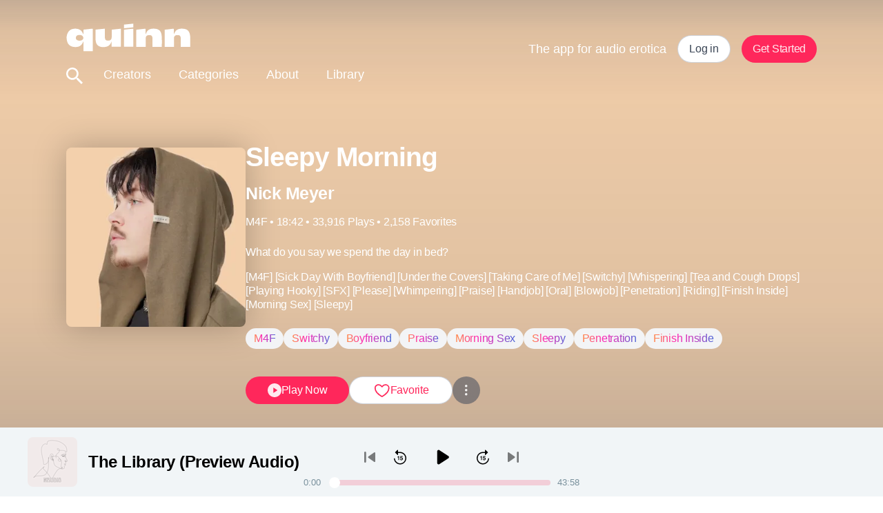

--- FILE ---
content_type: text/html; charset=utf-8
request_url: https://www.tryquinn.com/audio/sleepy-morning
body_size: 259687
content:
<!DOCTYPE html><html lang="en"><head><meta charSet="UTF-8"/><meta name="viewport" content="width=device-width, initial-scale=1, shrink-to-fit=no, maximum-scale=1, viewport-fit=cover"/><title>Sleepy Morning</title><meta name="og:title" content="Sleepy Morning"/><meta name="description" property="og:description" content="The app for audio erotica."/><meta name="twitter:description" property="og:description" content="The app for audio erotica."/><meta name="og:image" content="https://images.ctfassets.net/vfaw62ezde1i/d81r0uHM7VgK3FxvQ2oWl/01141eb5f2891540635d0e69d3d2caf8/Screen_Shot_2024-02-14_at_7.21.57_PM.png?w=1024&amp;q=80&amp;fm=jpg"/><meta name="keywords" content="quinn,hugo"/><meta property="og:type" content="website"/><meta property="og:site_name" content="Quinn"/><meta name="twitter:title" content="Sleepy Morning"/><meta name="twitter:image" content="https://images.ctfassets.net/vfaw62ezde1i/d81r0uHM7VgK3FxvQ2oWl/01141eb5f2891540635d0e69d3d2caf8/Screen_Shot_2024-02-14_at_7.21.57_PM.png?w=1024&amp;q=80&amp;fm=jpg"/><meta name="twitter:card" content="summary_large_image"/><meta name="twitter:site" content="@quinn"/><meta name="twitter:creator" content="@quinn"/><meta name="url" property="og:url" content="https://www.tryquinn.com/audio/sleepy-morning"/><link rel="canonical" href="https://www.tryquinn.com/audio/sleepy-morning"/><style></style><meta name="next-head-count" content="18"/><link rel="preconnect" href="https://fonts.gstatic.com"/><link rel="stylesheet" data-href="https://fonts.googleapis.com/css2?family=Lora:wght@700&amp;family=Playfair+Display:wght@600&amp;family=Teko&amp;display=swap"/><meta name="facebook-domain-verification" content="4xxlf6jiquoyplq59ogwacwsl541jo"/><script defer="">
              (function(w,d,s,l,i){w[l]=w[l]||[];w[l].push({'gtm.start':
              new Date().getTime(),event:'gtm.js'});var f=d.getElementsByTagName(s)[0],
              j=d.createElement(s),dl=l!='dataLayer'?'&l='+l:'';j.async=true;j.src=
              'https://www.googletagmanager.com/gtm.js?id='+i+dl;f.parentNode.insertBefore(j,f);
              })(window,document,'script','dataLayer','GTM-PD4GB3Q');
              function gtag(){dataLayer.push(arguments);}
              gtag('js', new Date());
              gtag('config', 'GTM-PD4GB3Q', {
                page_path: window.location.pathname,
              });
          </script><script defer="">
              !function(f,b,e,v,n,t,s)
              {if(f.fbq)return;n=f.fbq=function(){n.callMethod?
              n.callMethod.apply(n,arguments):n.queue.push(arguments)};
              if(!f._fbq)f._fbq=n;n.push=n;n.loaded=!0;n.version='2.0';
              n.queue=[];t=b.createElement(e);t.async=!0;
              t.src=v;s=b.getElementsByTagName(e)[0];
              s.parentNode.insertBefore(t,s)}(window, document,'script',
              'https://connect.facebook.net/en_US/fbevents.js');
              fbq('init', '1177073376445832');
              fbq('track', 'PageView');
          </script><link rel="preload" href="/_next/static/media/0ed212ca296d3917-s.p.woff2" as="font" type="font/woff2" crossorigin="anonymous" data-next-font="size-adjust"/><link rel="preload" href="/_next/static/css/391180e001611bba.css" as="style"/><link rel="stylesheet" href="/_next/static/css/391180e001611bba.css" data-n-g=""/><noscript data-n-css=""></noscript><script defer="" nomodule="" src="/_next/static/chunks/polyfills-42372ed130431b0a.js"></script><script src="/_next/static/chunks/webpack-c4dff1edde1399dd.js" defer=""></script><script src="/_next/static/chunks/framework-945b357d4a851f4b.js" defer=""></script><script src="/_next/static/chunks/main-ded03a3cce060e66.js" defer=""></script><script src="/_next/static/chunks/pages/_app-cb8e0faefe3f65f1.js" defer=""></script><script src="/_next/static/chunks/48d448c8-53cf313028ae1a0e.js" defer=""></script><script src="/_next/static/chunks/7118-74cc519d81d11d15.js" defer=""></script><script src="/_next/static/chunks/pages/audio/%5Btitle%5D-5fc2e4ce2003c1af.js" defer=""></script><script src="/_next/static/47WyN6Z-jqnm4LbUZlL1r/_buildManifest.js" defer=""></script><script src="/_next/static/47WyN6Z-jqnm4LbUZlL1r/_ssgManifest.js" defer=""></script><style data-styled="" data-styled-version="6.1.1">.eMwbSM{color:#FFFFFF;-webkit-transition:0.5s all ease;transition:0.5s all ease;}/*!sc*/
data-styled.g1[id="sc-bcaef2a7-0"]{content:"eMwbSM,"}/*!sc*/
.eikyru{width:100%;position:-webkit-sticky;position:sticky;top:var(--top,0);left:0;z-index:100;-webkit-transition:0.5s all ease;transition:0.5s all ease;}/*!sc*/
@media (min-width: 768px){.eikyru{--top:0;position:-webkit-sticky;position:sticky;}}/*!sc*/
data-styled.g3[id="sc-bcaef2a7-2"]{content:"eikyru,"}/*!sc*/
.impLDb{display:-webkit-box;display:-webkit-flex;display:-ms-flexbox;display:flex;-webkit-flex-direction:column;-ms-flex-direction:column;flex-direction:column;}/*!sc*/
data-styled.g4[id="sc-bcaef2a7-3"]{content:"impLDb,"}/*!sc*/
.ePHKNs{width:113px;color:#FFFFFF;-webkit-transition:0.5s all ease;transition:0.5s all ease;}/*!sc*/
@media (min-width: 768px){.ePHKNs{width:180px;}}/*!sc*/
data-styled.g5[id="sc-bcaef2a7-4"]{content:"ePHKNs,"}/*!sc*/
.cdHmbd{-webkit-appearance:none;-moz-appearance:none;-ms-appearance:none;appearance:none;border:none;background:none;font-family:inherit;outline:0;padding:0;margin:0;box-shadow:none;-webkit-appearance:none;cursor:pointer;display:-webkit-box;display:-webkit-flex;display:-ms-flexbox;display:flex;-webkit-align-items:center;-webkit-box-align:center;-ms-flex-align:center;align-items:center;-webkit-box-pack:center;-ms-flex-pack:center;-webkit-justify-content:center;justify-content:center;margin-right:10px;}/*!sc*/
.cdHmbd[disabled]{opacity:0.5;}/*!sc*/
.cdHmbd img{height:26px;width:26px;}/*!sc*/
data-styled.g6[id="sc-bcaef2a7-5"]{content:"cdHmbd,"}/*!sc*/
.hsXYDo{margin-right:24px;}/*!sc*/
data-styled.g7[id="sc-bcaef2a7-6"]{content:"hsXYDo,"}/*!sc*/
.fZVEpp{height:100%;width:100%;padding:20px;font-size:18px;font-weight:inherit;color:#FFFFFF;-webkit-text-decoration:inherit;text-decoration:inherit;cursor:pointer;}/*!sc*/
@media (min-width: 768px){.fZVEpp{padding:20px 20px 24px;}}/*!sc*/
.fZVEpp:hover{color:#101010;}/*!sc*/
.fZVEpp.login-btn{color:#f3435b;}/*!sc*/
.eDfZXz{height:100%;width:100%;padding:20px;font-size:18px;font-weight:inherit;color:inherit;-webkit-text-decoration:inherit;text-decoration:inherit;cursor:pointer;}/*!sc*/
@media (min-width: 768px){.eDfZXz{padding:20px 20px 24px;}}/*!sc*/
.eDfZXz:hover{color:#101010;}/*!sc*/
.eDfZXz.login-btn{color:#f3435b;}/*!sc*/
data-styled.g8[id="sc-bcaef2a7-7"]{content:"fZVEpp,eDfZXz,"}/*!sc*/
.iqgGNv{position:relative;}/*!sc*/
data-styled.g9[id="sc-8af62c60-0"]{content:"iqgGNv,"}/*!sc*/
.ihqBIk{position:absolute;left:0;width:calc(100% * 0);max-width:100%;height:6px;background:#f3435b;}/*!sc*/
@media (min-width: 768px){.ihqBIk{height:6px;}}/*!sc*/
data-styled.g10[id="sc-8af62c60-1"]{content:"ihqBIk,"}/*!sc*/
.vhkaj{display:-webkit-box;display:-webkit-flex;display:-ms-flexbox;display:flex;-webkit-flex-direction:column;-ms-flex-direction:column;flex-direction:column;}/*!sc*/
data-styled.g11[id="sc-ac136c29-0"]{content:"vhkaj,"}/*!sc*/
.cBAcue{display:-webkit-box;display:-webkit-flex;display:-ms-flexbox;display:flex;-webkit-flex-direction:row;-ms-flex-direction:row;flex-direction:row;}/*!sc*/
data-styled.g12[id="sc-ac136c29-1"]{content:"cBAcue,"}/*!sc*/
.kqOcps{-webkit-flex:1;-ms-flex:1;flex:1;width:100%;margin:0 auto;min-height:100vh;background-color:#FFFFFF;overflow-x:hidden;position:relative;top:calc(var(--header-height) * -1);}/*!sc*/
.search-open:not(.search) .kqOcps::after{content:'';position:fixed;width:100%;height:100%;background:rgba(0, 0, 0, 0.4);}/*!sc*/
@media (min-width: 768px){.search-open:not(.search) .kqOcps::after{display:none;}}/*!sc*/
data-styled.g14[id="sc-9ec2601e-0"]{content:"kqOcps,"}/*!sc*/
.fciAsX{display:unset;padding:0 var(--layout-margin);position:relative;width:100%;max-width:100%;-webkit-align-self:center;-ms-flex-item-align:center;-ms-grid-row-align:center;align-self:center;}/*!sc*/
@media (min-width: 768px){.fciAsX{width:calc(var(--layout-width) + var(--layout-margin) * 2);-webkit-box-pack:justify;-webkit-justify-content:space-between;justify-content:space-between;-webkit-align-items:center;-webkit-box-align:center;-ms-flex-align:center;align-items:center;}}/*!sc*/
data-styled.g15[id="sc-9ec2601e-1"]{content:"fciAsX,"}/*!sc*/
.kMdbYp{min-height:var(--avatar-size,32px);min-width:var(--avatar-size,32px);aspect-ratio:1;border-radius:50%;background-color:#F449E3;font-size:calc(var(--avatar-size,32px) * 0.55);font-weight:700;text-align:center;color:#FFFFFF;display:-webkit-box;display:-webkit-flex;display:-ms-flexbox;display:flex;-webkit-align-items:center;-webkit-box-align:center;-ms-flex-align:center;align-items:center;-webkit-box-pack:center;-ms-flex-pack:center;-webkit-justify-content:center;justify-content:center;-webkit-user-select:none;-moz-user-select:none;-ms-user-select:none;user-select:none;}/*!sc*/
@media (min-width: 768px){.kMdbYp{min-width:var(--avatar-size,48px);min-height:var(--avatar-size,48px);font-size:calc(var(--avatar-size,48px) * 0.55);}}/*!sc*/
data-styled.g20[id="sc-98a73b21-0"]{content:"kMdbYp,"}/*!sc*/
.cWTlxM{color:#79909c;-webkit-text-decoration:none;text-decoration:none;font-weight:500;text-shadow:none;pointer-events:auto;}/*!sc*/
.cWTlxM:visited{color:inherit;-webkit-text-decoration:inherit;text-decoration:inherit;}/*!sc*/
data-styled.g21[id="sc-245d9c0b-0"]{content:"cWTlxM,"}/*!sc*/
.fRVPZe{display:-webkit-box;display:-webkit-flex;display:-ms-flexbox;display:flex;-webkit-flex-direction:column;-ms-flex-direction:column;flex-direction:column;-webkit-box-pack:space-around;-ms-flex-pack:space-around;-webkit-justify-content:space-around;justify-content:space-around;width:2rem;height:2rem;background:transparent;border:none;cursor:pointer;padding:0;z-index:10;}/*!sc*/
.fRVPZe:focus{outline:none;}/*!sc*/
.fRVPZe :first-child{-webkit-transform:rotate(0);-moz-transform:rotate(0);-ms-transform:rotate(0);transform:rotate(0);}/*!sc*/
.fRVPZe :nth-child(2){opacity:1;-webkit-transform:translateX(0);-moz-transform:translateX(0);-ms-transform:translateX(0);transform:translateX(0);}/*!sc*/
.fRVPZe :nth-child(3){-webkit-transform:rotate(0);-moz-transform:rotate(0);-ms-transform:rotate(0);transform:rotate(0);}/*!sc*/
data-styled.g22[id="sc-26c06738-0"]{content:"fRVPZe,"}/*!sc*/
.jKoqXj{width:2rem;height:0.25rem;background:#FFFFFF;border-radius:10px;-webkit-transition:all 0.3s linear;transition:all 0.3s linear;position:relative;transform-origin:1px;}/*!sc*/
data-styled.g23[id="sc-26c06738-1"]{content:"jKoqXj,"}/*!sc*/
.ljCJRq{color:#09172acc;font-size:39px;font-style:normal;font-weight:700;letter-spacing:-1px;padding:0;margin:0;}/*!sc*/
data-styled.g30[id="sc-2eba6bae-2"]{content:"ljCJRq,"}/*!sc*/
.jwbbPx{--text-line-height:1.3em;color:#09172acc;font-size:25px;font-style:normal;font-weight:700;line-height:var(--text-line-height,1.3em);letter-spacing:-0.5px;padding:0;margin:0;}/*!sc*/
data-styled.g32[id="sc-2eba6bae-4"]{content:"jwbbPx,"}/*!sc*/
.iPiIWA{--text-line-height:1.3em;color:#09172acc;font-size:20px;font-style:normal;font-weight:700;line-height:var(--text-line-height,1.3em);letter-spacing:-0.5px;padding:0;margin:0;}/*!sc*/
data-styled.g33[id="sc-2eba6bae-5"]{content:"iPiIWA,"}/*!sc*/
.kURZtH{--text-line-height:1.3em;color:#10264699;font-size:16px;font-style:normal;font-weight:400;line-height:var(--text-line-height,1.35em);letter-spacing:-0.25px;padding:0;margin:0;}/*!sc*/
data-styled.g37[id="sc-2eba6bae-9"]{content:"kURZtH,"}/*!sc*/
.cnYNOL{--text-line-height:1.4em;color:#10264699;font-size:13px;font-style:normal;font-weight:400;line-height:var(--text-line-height,1.4em);letter-spacing:-0.25px;}/*!sc*/
data-styled.g38[id="sc-2eba6bae-10"]{content:"cnYNOL,"}/*!sc*/
.cSSFyW{--text-line-height:1.3em;color:#ffffff;font-size:13px;font-style:normal;font-weight:500;line-height:var(--text-line-height,1.3em);letter-spacing:-0.25px;padding:0;margin:0;}/*!sc*/
data-styled.g42[id="sc-2eba6bae-14"]{content:"cSSFyW,"}/*!sc*/
.iPLzKu{--text-line-height:1.3em;overflow:hidden;display:-webkit-box;-webkit-line-clamp:3;line-clamp:3;-webkit-box-orient:vertical;color:#09172acc;font-size:16px;font-style:normal;font-weight:500;line-height:var(--text-line-height,1.3em);letter-spacing:-0.25px;padding:0;margin:0;}/*!sc*/
.jKNbJF{--text-line-height:1.3em;color:#09172acc;font-size:16px;font-style:normal;font-weight:500;line-height:var(--text-line-height,1.3em);letter-spacing:-0.25px;padding:0;margin:0;}/*!sc*/
data-styled.g43[id="sc-2eba6bae-15"]{content:"iPLzKu,jKNbJF,"}/*!sc*/
.ixXtnD{width:25px;height:24px;cursor:default;}/*!sc*/
.ixXtnD path{fill:none;stroke:#FF275B;}/*!sc*/
data-styled.g71[id="sc-2c79d54d-26"]{content:"ixXtnD,"}/*!sc*/
.cxfQnT{margin:0;font-size:14px;color:#000000;}/*!sc*/
@media (min-width: 768px){.cxfQnT{font-size:16px;}}/*!sc*/
data-styled.g86[id="sc-c56a8f03-11"]{content:"cxfQnT,"}/*!sc*/
.votwn{font-size:13px;font-weight:500;color:#79909c;}/*!sc*/
.votwn a{color:inherit;font-size:inherit;font-weight:inherit;}/*!sc*/
.votwn a:hover{-webkit-text-decoration:underline;text-decoration:underline;}/*!sc*/
data-styled.g89[id="sc-c56a8f03-14"]{content:"votwn,"}/*!sc*/
.bIQSzg{background-color:rgba(0,0,0,0.4);position:absolute;top:80px;left:0;width:100vw;height:calc(100vh - 80px);z-index:-2;display:none;}/*!sc*/
@media (min-width: 768px){.bIQSzg{display:none;}}/*!sc*/
data-styled.g120[id="sc-5403d93b-0"]{content:"bIQSzg,"}/*!sc*/
.cfVXoR{display:-webkit-box;display:-webkit-flex;display:-ms-flexbox;display:flex;-webkit-flex-direction:column;-ms-flex-direction:column;flex-direction:column;-webkit-box-pack:start;-ms-flex-pack:start;-webkit-justify-content:flex-start;justify-content:flex-start;background:#FFFFFF;text-align:left;padding:0;position:absolute;top:var(--header-height);right:0;left:0;-webkit-transition:-webkit-transform 0.3s ease-in-out;transition:transform 0.3s ease-in-out;z-index:1;-webkit-transform:translateY(calc(-100vh - var(--header-height)));-moz-transform:translateY(calc(-100vh - var(--header-height)));-ms-transform:translateY(calc(-100vh - var(--header-height)));transform:translateY(calc(-100vh - var(--header-height)));opacity:0;}/*!sc*/
@media (min-width: 768px){.cfVXoR{display:none;width:100%;}}/*!sc*/
.cfVXoR>div,.cfVXoR>a>div{border-top:1px solid #ededed;}/*!sc*/
.cfVXoR a{font-size:18px;font-weight:500;text-align:left;color:#000000;-webkit-text-decoration:none;text-decoration:none;-webkit-transition:color 0.3s linear;transition:color 0.3s linear;}/*!sc*/
@media (min-width: 768px){.cfVXoR a{font-size:1.5rem;text-align:center;}}/*!sc*/
@media (max-width: 768px){.cfVXoR button:hover,.cfVXoR a:hover{opacity:0.6;-webkit-text-decoration:none;text-decoration:none;}}/*!sc*/
data-styled.g121[id="sc-b7fecfc8-0"]{content:"cfVXoR,"}/*!sc*/
.dvjxvV{display:-webkit-box;display:-webkit-flex;display:-ms-flexbox;display:flex;height:40px;padding:8px 16px;-webkit-flex-direction:row;-ms-flex-direction:row;flex-direction:row;-webkit-box-pack:center;-ms-flex-pack:center;-webkit-justify-content:center;justify-content:center;-webkit-align-items:center;-webkit-box-align:center;-ms-flex-align:center;align-items:center;gap:8px;cursor:pointer;border-radius:400px;border:0px solid transparent;background:#ff275b;}/*!sc*/
.sc-725b50aa-0,.dvjxvV>*{color:#ffffffe6;font-size:16px;font-style:normal;font-weight:500;line-height:130%;letter-spacing:-0.25px;}/*!sc*/
.dvjxvV:hover,.dvjxvV.hover{background:linear-gradient(180deg, rgba(0, 0, 0, 0.2) 0%, rgba(0, 0, 0, 0) 100%),#ff275b;}/*!sc*/
.dvjxvV:disabled{background:#F3F4F6;box-shadow:box-shadow:0px 2px 4px 0px rgba(0, 0, 0, 0.10);}/*!sc*/
.dvjxvV:disabled,.dvjxvV:disabled>*{color:rgba(0,0,0,0.2);}/*!sc*/
.dvjxvV:active,.dvjxvV.active{background:linear-gradient(0deg, rgba(0, 0, 0, 0.4) 0%, rgba(0, 0, 0, 0.4) 100%),#ff275b;}/*!sc*/
.dvjxvV:focus-visible,.dvjxvV.focus{padding:6px 14px;background:#ff275b;border:1px solid rgba(16,38,70,0.2);}/*!sc*/
data-styled.g122[id="sc-725b50aa-0"]{content:"dvjxvV,"}/*!sc*/
.htVyhr{display:-webkit-box;display:-webkit-flex;display:-ms-flexbox;display:flex;-webkit-flex-direction:row;-ms-flex-direction:row;flex-direction:row;height:40px;padding:8px 16px;-webkit-box-pack:center;-ms-flex-pack:center;-webkit-justify-content:center;justify-content:center;-webkit-align-items:center;-webkit-box-align:center;-ms-flex-align:center;align-items:center;gap:8px;cursor:pointer;border-radius:400px;border:1px solid #10264633;background:#FFFFFF;box-shadow:box-shadow:0px 2px 4px 0px rgba(0, 0, 0, 0.10);}/*!sc*/
.sc-3d9cebbb-0,.htVyhr>*{color:#09172acc;font-size:16px;font-style:normal;font-weight:500;line-height:130%;letter-spacing:-0.25px;}/*!sc*/
.htVyhr:disabled{border:1px solid #10264633;background:#F3F4F6;}/*!sc*/
.htVyhr:disabled,.htVyhr:disabled>*{color:#10264633;}/*!sc*/
.htVyhr:hover,.htVyhr.hover{color:#09172acc;border:1px solid #10264633;background:#F3F4F6;}/*!sc*/
.htVyhr:focus-visible,.htVyhr.focus{background:#FFFFFF;border:3px solid #ff275b;padding:6px 14px;}/*!sc*/
.htVyhr:active,.htVyhr.active{color:#101010;border:1px solid #10264633;background:#10264633;}/*!sc*/
data-styled.g123[id="sc-3d9cebbb-0"]{content:"htVyhr,"}/*!sc*/
.vnNei{-webkit-box-flex:1;-webkit-flex-grow:1;-ms-flex-positive:1;flex-grow:1;min-width:150px;-webkit-flex-direction:row;-ms-flex-direction:row;flex-direction:row;-webkit-align-items:center;-webkit-box-align:center;-ms-flex-align:center;align-items:center;-webkit-box-pack:center;-ms-flex-pack:center;-webkit-justify-content:center;justify-content:center;gap:8px;padding:8px 24px;}/*!sc*/
@media (min-width: 768px){.vnNei{width:150px;-webkit-box-flex:0;-webkit-flex-grow:0;-ms-flex-positive:0;flex-grow:0;}}/*!sc*/
@media (min-width: 1024px){.vnNei{width:150px;-webkit-box-flex:0;-webkit-flex-grow:0;-ms-flex-positive:0;flex-grow:0;}}/*!sc*/
data-styled.g124[id="sc-4b9490f5-0"]{content:"vnNei,"}/*!sc*/
.kWyzpp{-webkit-box-flex:1;-webkit-flex-grow:1;-ms-flex-positive:1;flex-grow:1;-webkit-flex-direction:row;-ms-flex-direction:row;flex-direction:row;-webkit-align-items:center;-webkit-box-align:center;-ms-flex-align:center;align-items:center;-webkit-box-pack:center;-ms-flex-pack:center;-webkit-justify-content:center;justify-content:center;padding:8px 16px;color:#ff275b;gap:8px;}/*!sc*/
@media (min-width: 768px){.kWyzpp{width:150px;-webkit-box-flex:0;-webkit-flex-grow:0;-ms-flex-positive:0;flex-grow:0;}}/*!sc*/
@media (min-width: 1024px){.kWyzpp{width:150px;-webkit-box-flex:0;-webkit-flex-grow:0;-ms-flex-positive:0;flex-grow:0;}}/*!sc*/
.kWyzpp:hover,.kWyzpp.hover{color:#ff275b;}/*!sc*/
data-styled.g125[id="sc-4b9490f5-1"]{content:"kWyzpp,"}/*!sc*/
.dZMICw{text-align:center;padding:6px 12px;border-radius:40px;width:unset;background:#F3F4F6;border:0;white-space:nowrap;display:inline-block;}/*!sc*/
.dZMICw>span{background-image:linear-gradient(90deg, #ff844f 3.65%, #fd28b5 37.97%, #a646c5 76.04%, #4867d7 99.99%, #2466ec 100%);-webkit-background-clip:text;-webkit-text-fill-color:transparent;font-size:16px;font-weight:500;text-transform:capitalize;letter-spacing:-0.25px;font-style:normal;}/*!sc*/
data-styled.g126[id="sc-4b9490f5-2"]{content:"dZMICw,"}/*!sc*/
.gdvFZf{display:inline;}/*!sc*/
@media (min-width: 1024px){.gdvFZf{display:none;}}/*!sc*/
data-styled.g127[id="sc-4b9490f5-3"]{content:"gdvFZf,"}/*!sc*/
.bZrEqw{display:none;}/*!sc*/
@media (min-width: 1024px){.bZrEqw{display:inline;}}/*!sc*/
data-styled.g128[id="sc-4b9490f5-4"]{content:"bZrEqw,"}/*!sc*/
.klURZh{cursor:pointer;display:-webkit-box;display:-webkit-flex;display:-ms-flexbox;display:flex;width:40px;height:40px;padding:4px;-webkit-box-pack:center;-ms-flex-pack:center;-webkit-justify-content:center;justify-content:center;-webkit-align-items:center;-webkit-box-align:center;-ms-flex-align:center;align-items:center;gap:8px;-webkit-flex-shrink:0;-ms-flex-negative:0;flex-shrink:0;border-radius:50%;background:#FFFFFF;border:1px solid #10264633;-webkit-backdrop-filter:blur(11px);backdrop-filter:blur(11px);aspect-ratio:1/1;}/*!sc*/
.klURZh:hover,.klURZh.hover{background:#F3F4F6;}/*!sc*/
.klURZh svg path{fill:#10264699;}/*!sc*/
data-styled.g129[id="sc-4b9490f5-5"]{content:"klURZh,"}/*!sc*/
.gqrcZV{width:100%;padding:8px 32px;opacity:1!important;}/*!sc*/
data-styled.g130[id="sc-4b9490f5-6"]{content:"gqrcZV,"}/*!sc*/
.hOhMSd{-webkit-text-decoration:underline;text-decoration:underline;}/*!sc*/
data-styled.g161[id="sc-ed773ffb-5"]{content:"hOhMSd,"}/*!sc*/
.jJMipv{display:inline;max-width:100%;}/*!sc*/
@media (min-width: 768px){.jJMipv{display:none;}}/*!sc*/
data-styled.g183[id="sc-15a488e8-0"]{content:"jJMipv,"}/*!sc*/
.hcclKK{display:none;}/*!sc*/
@media (min-width: 768px){.hcclKK{display:inline;}}/*!sc*/
data-styled.g184[id="sc-88e902f1-0"]{content:"hcclKK,"}/*!sc*/
.gdODvR{background-color:#FFFFFF;--header-height:80px;min-height:calc(100vh - var(--header-height));--layout-width:100%;--layout-gutter:8px;--layout-margin:20px;}/*!sc*/
@media (min-width: 768px){.gdODvR{--header-height:143px;}}/*!sc*/
@media (min-width: 768px){.gdODvR{--layout-width:1088px;--layout-gutter:16px;--layout-margin:56px;}}/*!sc*/
data-styled.g185[id="sc-fbbe90e7-0"]{content:"gdODvR,"}/*!sc*/
html{line-height:1.15;-webkit-text-size-adjust:100%;-moz-text-size-adjust:100%;-ms-text-size-adjust:100%;text-size-adjust:100%;}/*!sc*/
body{margin:0;}/*!sc*/
main{display:block;}/*!sc*/
h1{font-size:2em;margin:0.67em 0;}/*!sc*/
hr{box-sizing:content-box;height:0;overflow:visible;}/*!sc*/
pre{font-family:monospace,monospace;font-size:1em;}/*!sc*/
a{background-color:transparent;}/*!sc*/
abbr[title]{border-bottom:none;-webkit-text-decoration:underline;text-decoration:underline;}/*!sc*/
b,strong{font-weight:bolder;}/*!sc*/
code,kbd,samp{font-family:monospace,monospace;font-size:1em;}/*!sc*/
small{font-size:80%;}/*!sc*/
sub,sup{font-size:75%;line-height:0;position:relative;vertical-align:baseline;}/*!sc*/
sub{bottom:-0.25em;}/*!sc*/
sup{top:-0.5em;}/*!sc*/
img{border-style:none;}/*!sc*/
button,input,optgroup,select,textarea{font-family:inherit;font-size:100%;line-height:1.15;margin:0;}/*!sc*/
button,input{overflow:visible;}/*!sc*/
button,select{text-transform:none;}/*!sc*/
button,html [type="button"],[type="reset"],[type="submit"]{-webkit-appearance:button;}/*!sc*/
button::-moz-focus-inner,[type="button"]::-moz-focus-inner,[type="reset"]::-moz-focus-inner,[type="submit"]::-moz-focus-inner{border-style:none;padding:0;}/*!sc*/
button:-moz-focusring,[type="button"]:-moz-focusring,[type="reset"]:-moz-focusring,[type="submit"]:-moz-focusring{outline:1px dotted ButtonText;}/*!sc*/
fieldset{padding:0.35em 0.625em 0.75em;}/*!sc*/
legend{box-sizing:border-box;color:inherit;display:table;max-width:100%;padding:0;white-space:normal;}/*!sc*/
progress{vertical-align:baseline;}/*!sc*/
textarea{overflow:auto;}/*!sc*/
[type="checkbox"],[type="radio"]{box-sizing:border-box;padding:0;}/*!sc*/
[type="number"]::-webkit-inner-spin-button,[type="number"]::-webkit-outer-spin-button{height:auto;}/*!sc*/
[type="search"]{-webkit-appearance:textfield;outline-offset:-2px;}/*!sc*/
[type="search"]::-webkit-search-decoration{-webkit-appearance:none;}/*!sc*/
::-webkit-file-upload-button{-webkit-appearance:button;font:inherit;}/*!sc*/
details{display:block;}/*!sc*/
summary{display:list-item;}/*!sc*/
template{display:none;}/*!sc*/
[hidden]{display:none;}/*!sc*/
abbr[title]{-webkit-text-decoration:underline dotted;text-decoration:underline dotted;}/*!sc*/
*,*:before,*:after{box-sizing:inherit;}/*!sc*/
*{-webkit-font-smoothing:antialiased;tap-highlight-color:rgba(0,0,0,0);-webkit-tap-highlight-color:rgba(0,0,0,0);}/*!sc*/
*:focus:not(:focus-visible){outline:none;}/*!sc*/
*:focus{outline:1px solid #f3435b;}/*!sc*/
html{scroll-behavior:smooth;box-sizing:border-box;}/*!sc*/
body{font-family:Helvetica Neue,Helvetica,Arial,sans-serif;color:#2b2b3c;}/*!sc*/
body button:disabled{pointer-events:none;}/*!sc*/
@media (max-width: 768px){body .m-tap:hover{opacity:0.6;-webkit-text-decoration:none;text-decoration:none;}}/*!sc*/
body:not(.tabbing) *:focus{outline:none;}/*!sc*/
@-webkit-keyframes grow-shrink{40%{-webkit-transform:scale(1.3);-moz-transform:scale(1.3);-ms-transform:scale(1.3);transform:scale(1.3);}75%{-webkit-transform:scale(0.9);-moz-transform:scale(0.9);-ms-transform:scale(0.9);transform:scale(0.9);}100%{-webkit-transform:scale(1);-moz-transform:scale(1);-ms-transform:scale(1);transform:scale(1);}}/*!sc*/
@keyframes grow-shrink{40%{-webkit-transform:scale(1.3);-moz-transform:scale(1.3);-ms-transform:scale(1.3);transform:scale(1.3);}75%{-webkit-transform:scale(0.9);-moz-transform:scale(0.9);-ms-transform:scale(0.9);transform:scale(0.9);}100%{-webkit-transform:scale(1);-moz-transform:scale(1);-ms-transform:scale(1);transform:scale(1);}}/*!sc*/
a{color:inherit;-webkit-text-decoration:none;text-decoration:none;}/*!sc*/
a:visited{-webkit-text-decoration:inherit;text-decoration:inherit;}/*!sc*/
data-styled.g186[id="sc-global-dpiqmy1"]{content:"sc-global-dpiqmy1,"}/*!sc*/
.idpqow{margin-top:calc(25px - var(--header-height));border-top:1px solid #f1f3f6;padding:24px 0 0 0;gap:16px;-webkit-align-self:center;-ms-flex-item-align:center;-ms-grid-row-align:center;align-self:center;margin-bottom:30px;}/*!sc*/
@media (min-width: 768px){.idpqow{margin-top:calc(80px - var(--header-height));margin-bottom:40px;}}/*!sc*/
@media (min-width: 768px){.idpqow{-webkit-flex-direction:row;-ms-flex-direction:row;flex-direction:row;padding:40px 0 0 0;}}/*!sc*/
data-styled.g193[id="sc-cb0ee184-0"]{content:"idpqow,"}/*!sc*/
.hNtVgy{display:-webkit-box;display:-webkit-flex;display:-ms-flexbox;display:flex;gap:40px;margin:0 auto;}/*!sc*/
@media (min-width: 768px){.hNtVgy{margin:0 0 0 auto;}}/*!sc*/
data-styled.g194[id="sc-cb0ee184-1"]{content:"hNtVgy,"}/*!sc*/
.jfnLuJ{-webkit-flex:1;-ms-flex:1;flex:1;display:-webkit-box;display:-webkit-flex;display:-ms-flexbox;display:flex;margin:0 auto;}/*!sc*/
@media (min-width: 768px){.jfnLuJ{margin:0;}}/*!sc*/
data-styled.g195[id="sc-cb0ee184-2"]{content:"jfnLuJ,"}/*!sc*/
.AUJMl{color:#79909c;font-size:13px;font-weight:500;text-align:center;}/*!sc*/
data-styled.g196[id="sc-cb0ee184-3"]{content:"AUJMl,"}/*!sc*/
.eakvMj{color:#79909c;font-size:13px;font-weight:500;text-align:center;}/*!sc*/
.eakvMj:hover{-webkit-text-decoration:none;text-decoration:none;}/*!sc*/
data-styled.g197[id="sc-cb0ee184-4"]{content:"eakvMj,"}/*!sc*/
.ebLsNR{cursor:pointer;display:-webkit-box;display:-webkit-flex;display:-ms-flexbox;display:flex;-webkit-align-items:center;-webkit-box-align:center;-ms-flex-align:center;align-items:center;}/*!sc*/
.ebLsNR svg{width:20px;height:18px;}/*!sc*/
.ebLsNR.black{color:#000000!important;}/*!sc*/
@media (min-width: 768px){.ebLsNR:hover svg path,.ebLsNR.hovered svg path,.ebLsNR:hover svg circle,.ebLsNR.hovered svg circle{fill:#000000;}.ebLsNR:hover.heart svg path,.ebLsNR.hovered.heart svg path,.ebLsNR:hover.heart-with-padding svg path,.ebLsNR.hovered.heart-with-padding svg path{fill:#ff275b;stroke:#ff275b;}.ebLsNR:hover.check svg path,.ebLsNR.hovered.check svg path,.ebLsNR:hover.remove svg path,.ebLsNR.hovered.remove svg path,.ebLsNR:hover.info svg path,.ebLsNR.hovered.info svg path,.ebLsNR:hover.add svg path,.ebLsNR.hovered.add svg path{fill:none;}}/*!sc*/
.ebLsNR.gray svg path{stroke:#79909c;}/*!sc*/
.ebLsNR.heart.active svg path,.ebLsNR.heart-with-padding.active svg path{fill:#ff275b;stroke:#ff275b;}/*!sc*/
.ebLsNR.play,.ebLsNR.pause{color:black;}/*!sc*/
.ebLsNR.play svg circle,.ebLsNR.pause svg circle{display:none;}/*!sc*/
@media (min-width: 768px){.ebLsNR.play:hover svg circle,.ebLsNR.pause:hover svg circle,.ebLsNR.play.hovered svg circle,.ebLsNR.pause.hovered svg circle{fill:none;}}/*!sc*/
.ebLsNR.play.circled svg circle,.ebLsNR.pause.circled svg circle{display:initial;}/*!sc*/
@media (min-width: 768px){.ebLsNR.play svg circle,.ebLsNR.pause svg circle{display:initial;}}/*!sc*/
.ebLsNR.block:hover svg path,.ebLsNR.report:hover svg path,.ebLsNR.trash:hover svg path,.ebLsNR.settings:hover svg path,.ebLsNR.block.hovered svg path,.ebLsNR.report.hovered svg path,.ebLsNR.trash.hovered svg path,.ebLsNR.settings.hovered svg path{fill:none;stroke:#000000;}/*!sc*/
.ebLsNR.white svg path{fill:#FFFFFF;stroke:none;}/*!sc*/
.ebLsNR.edit.black svg path,.ebLsNR.lock.black svg path{stroke:#000000;}/*!sc*/
.ebLsNR.disabled{pointer-events:none;}/*!sc*/
.iVGROi{cursor:pointer;display:-webkit-box;display:-webkit-flex;display:-ms-flexbox;display:flex;-webkit-align-items:center;-webkit-box-align:center;-ms-flex-align:center;align-items:center;}/*!sc*/
.iVGROi svg{width:16px;height:12px;}/*!sc*/
.iVGROi.black{color:#000000!important;}/*!sc*/
@media (min-width: 768px){.iVGROi:hover svg path,.iVGROi.hovered svg path,.iVGROi:hover svg circle,.iVGROi.hovered svg circle{fill:#000000;}.iVGROi:hover.heart svg path,.iVGROi.hovered.heart svg path,.iVGROi:hover.heart-with-padding svg path,.iVGROi.hovered.heart-with-padding svg path{fill:#ff275b;stroke:#ff275b;}.iVGROi:hover.check svg path,.iVGROi.hovered.check svg path,.iVGROi:hover.remove svg path,.iVGROi.hovered.remove svg path,.iVGROi:hover.info svg path,.iVGROi.hovered.info svg path,.iVGROi:hover.add svg path,.iVGROi.hovered.add svg path{fill:none;}}/*!sc*/
.iVGROi.gray svg path{stroke:#79909c;}/*!sc*/
.iVGROi.heart.active svg path,.iVGROi.heart-with-padding.active svg path{fill:#ff275b;stroke:#ff275b;}/*!sc*/
.iVGROi.play,.iVGROi.pause{color:black;}/*!sc*/
.iVGROi.play svg circle,.iVGROi.pause svg circle{display:none;}/*!sc*/
@media (min-width: 768px){.iVGROi.play:hover svg circle,.iVGROi.pause:hover svg circle,.iVGROi.play.hovered svg circle,.iVGROi.pause.hovered svg circle{fill:none;}}/*!sc*/
.iVGROi.play.circled svg circle,.iVGROi.pause.circled svg circle{display:initial;}/*!sc*/
@media (min-width: 768px){.iVGROi.play svg circle,.iVGROi.pause svg circle{display:initial;}}/*!sc*/
.iVGROi.block:hover svg path,.iVGROi.report:hover svg path,.iVGROi.trash:hover svg path,.iVGROi.settings:hover svg path,.iVGROi.block.hovered svg path,.iVGROi.report.hovered svg path,.iVGROi.trash.hovered svg path,.iVGROi.settings.hovered svg path{fill:none;stroke:#000000;}/*!sc*/
.iVGROi.white svg path{fill:#FFFFFF;stroke:none;}/*!sc*/
.iVGROi.edit.black svg path,.iVGROi.lock.black svg path{stroke:#000000;}/*!sc*/
.iVGROi.disabled{pointer-events:none;}/*!sc*/
data-styled.g198[id="sc-9e357ee1-0"]{content:"ebLsNR,iVGROi,"}/*!sc*/
.kKnqfY{width:calc(100vw);position:relative;left:50%;right:50%;margin-left:-50vw;margin-right:-50vw;height:1px;background:#10264633;margin-bottom:10px;margin-top:20px;}/*!sc*/
data-styled.g209[id="sc-59bb497c-0"]{content:"kKnqfY,"}/*!sc*/
.lhziLx{display:-webkit-box;display:-webkit-flex;display:-ms-flexbox;display:flex;}/*!sc*/
data-styled.g235[id="sc-5c4bfdec-0"]{content:"lhziLx,"}/*!sc*/
.dZgQiB{display:-webkit-box;display:-webkit-flex;display:-ms-flexbox;display:flex;-webkit-align-items:center;-webkit-box-align:center;-ms-flex-align:center;align-items:center;height:var(--header-height);padding:24px 0;-webkit-box-pack:justify;-webkit-justify-content:space-between;justify-content:space-between;z-index:1;}/*!sc*/
@media (max-width: 768px){.dZgQiB button:hover,.dZgQiB a:hover{opacity:0.6;-webkit-text-decoration:none;text-decoration:none;}}/*!sc*/
@media (min-width: 768px){.dZgQiB{display:none;}.dZgQiB+.sc-4ed5f322-0{display:none;}}/*!sc*/
data-styled.g238[id="sc-5c4bfdec-3"]{content:"dZgQiB,"}/*!sc*/
.bclOUT{font-size:18px;font-weight:500;text-align:right;margin-right:16px;color:#FFFFFF;-webkit-transition:0.5s all ease;transition:0.5s all ease;display:none;}/*!sc*/
@media (min-width: 1024px){.bclOUT{display:block;}}/*!sc*/
data-styled.g240[id="sc-a56a30ec-0"]{content:"bclOUT,"}/*!sc*/
.egyOng{display:-webkit-box;display:-webkit-flex;display:-ms-flexbox;display:flex;-webkit-flex-direction:column;-ms-flex-direction:column;flex-direction:column;-webkit-box-pack:start;-ms-flex-pack:start;-webkit-justify-content:flex-start;justify-content:flex-start;-webkit-align-items:flex-start;-webkit-box-align:flex-start;-ms-flex-align:flex-start;align-items:flex-start;}/*!sc*/
@media (min-width: 768px){.egyOng:first-of-type{padding-top:20px;-webkit-box-flex:1;-webkit-flex-grow:1;-ms-flex-positive:1;flex-grow:1;}}/*!sc*/
.egyOng:last-of-type{-webkit-animation:bVpbVN 4s linear;animation:bVpbVN 4s linear;}/*!sc*/
@media (min-width: 768px){.egyOng:last-of-type{-webkit-flex-shrink:0;-ms-flex-negative:0;flex-shrink:0;}}/*!sc*/
.egyOng:last-of-type .white{min-width:202px;}/*!sc*/
.egyOng:last-of-type .white .gradient-fill{width:100%;}/*!sc*/
.bHDeVS{display:-webkit-box;display:-webkit-flex;display:-ms-flexbox;display:flex;-webkit-flex-direction:column;-ms-flex-direction:column;flex-direction:column;-webkit-box-pack:start;-ms-flex-pack:start;-webkit-justify-content:flex-start;justify-content:flex-start;-webkit-align-items:flex-start;-webkit-box-align:flex-start;-ms-flex-align:flex-start;align-items:flex-start;-webkit-flex-direction:row;-ms-flex-direction:row;flex-direction:row;-webkit-align-items:center;-webkit-box-align:center;-ms-flex-align:center;align-items:center;}/*!sc*/
@media (min-width: 768px){.bHDeVS:first-of-type{padding-top:20px;-webkit-box-flex:1;-webkit-flex-grow:1;-ms-flex-positive:1;flex-grow:1;}}/*!sc*/
.bHDeVS:last-of-type{-webkit-animation:bVpbVN 4s linear;animation:bVpbVN 4s linear;}/*!sc*/
@media (min-width: 768px){.bHDeVS:last-of-type{-webkit-flex-shrink:0;-ms-flex-negative:0;flex-shrink:0;}}/*!sc*/
.bHDeVS:last-of-type .white{min-width:202px;}/*!sc*/
.bHDeVS:last-of-type .white .gradient-fill{width:100%;}/*!sc*/
data-styled.g241[id="sc-a56a30ec-1"]{content:"egyOng,bHDeVS,"}/*!sc*/
.guYMXJ{margin-left:16px;}/*!sc*/
data-styled.g242[id="sc-a56a30ec-2"]{content:"guYMXJ,"}/*!sc*/
.eCcUwv{height:58px;}/*!sc*/
data-styled.g243[id="sc-a56a30ec-3"]{content:"eCcUwv,"}/*!sc*/
.ftDqPB{display:-webkit-box;display:-webkit-flex;display:-ms-flexbox;display:flex;-webkit-flex-direction:row;-ms-flex-direction:row;flex-direction:row;}/*!sc*/
@media (min-width: 768px){.ftDqPB{-webkit-box-flex:1;-webkit-flex-grow:1;-ms-flex-positive:1;flex-grow:1;width:100%;}}/*!sc*/
data-styled.g244[id="sc-a56a30ec-4"]{content:"ftDqPB,"}/*!sc*/
.dtsBXk{display:none;padding-top:20px;-webkit-box-pack:justify;-webkit-justify-content:space-between;justify-content:space-between;z-index:1;}/*!sc*/
@media (min-width: 768px){.dtsBXk{display:-webkit-box;display:-webkit-flex;display:-ms-flexbox;display:flex;padding-top:0;}}/*!sc*/
data-styled.g245[id="sc-a56a30ec-5"]{content:"dtsBXk,"}/*!sc*/
.betuQX{width:100%;max-width:1125px;margin:20px auto;padding-bottom:32px;}/*!sc*/
@media (min-width: 768px){.betuQX{padding-bottom:64px;}}/*!sc*/
data-styled.g269[id="sc-bec50bd3-0"]{content:"betuQX,"}/*!sc*/
.cPVtYG{-webkit-flex:1;-ms-flex:1;flex:1;}/*!sc*/
@media (min-width: 768px){.cPVtYG{margin:0;}}/*!sc*/
data-styled.g270[id="sc-bec50bd3-1"]{content:"cPVtYG,"}/*!sc*/
.QdGwd{-webkit-flex:1;-ms-flex:1;flex:1;}/*!sc*/
@media (min-width: 768px){.QdGwd{margin-bottom:24px;}}/*!sc*/
data-styled.g271[id="sc-bec50bd3-2"]{content:"QdGwd,"}/*!sc*/
.jJmYeM{display:-webkit-box;display:-webkit-flex;display:-ms-flexbox;display:flex;width:100%;height:200px;-webkit-box-pack:center;-ms-flex-pack:center;-webkit-justify-content:center;justify-content:center;-webkit-align-items:center;-webkit-box-align:center;-ms-flex-align:center;align-items:center;}/*!sc*/
data-styled.g275[id="sc-bec50bd3-6"]{content:"jJmYeM,"}/*!sc*/
.gPuWzR{position:relative;-webkit-flex:1;-ms-flex:1;flex:1;-webkit-align-items:end;-webkit-box-align:end;-ms-flex-align:end;align-items:end;min-height:60px;}/*!sc*/
@media (min-width: 768px){.gPuWzR{outline:1px solid #10264633;border-radius:4px;padding:16px;min-height:115px;background:#ffffffe6;margin:1px 0 1px 0;}.gPuWzR:focus-within{outline:2px solid #10264699;}}/*!sc*/
data-styled.g276[id="sc-bec50bd3-7"]{content:"gPuWzR,"}/*!sc*/
.eTfCdv{--avatar-size:40px;height:40px;margin-right:12px;}/*!sc*/
@media (min-width: 768px){.eTfCdv{margin-right:16px;--avatar-size:58px;height:58px;}}/*!sc*/
data-styled.g277[id="sc-bec50bd3-8"]{content:"eTfCdv,"}/*!sc*/
.IKicE{position:absolute;border:1px solid #79909c;box-sizing:border-box;border-radius:10px;padding:14px;resize:none;overflow-y:auto;-webkit-flex:1;-ms-flex:1;flex:1;left:0;right:0;top:0;bottom:0;background:transparent;}/*!sc*/
@media (min-width: 768px){.IKicE{padding:16px;right:80px;margin:0;border:0;border-radius:0;resize:none;padding-bottom:0;scroll-padding-bottom:40px;margin-bottom:40px;}}/*!sc*/
data-styled.g282[id="sc-bec50bd3-13"]{content:"IKicE,"}/*!sc*/
.TtAlB{-webkit-flex:1;-ms-flex:1;flex:1;}/*!sc*/
data-styled.g285[id="sc-bec50bd3-16"]{content:"TtAlB,"}/*!sc*/
.cTxwPD{margin-top:6px;}/*!sc*/
data-styled.g286[id="sc-bec50bd3-17"]{content:"cTxwPD,"}/*!sc*/
.cTPQGZ{-webkit-align-items:center;-webkit-box-align:center;-ms-flex-align:center;align-items:center;gap:4px;cursor:pointer;}/*!sc*/
data-styled.g295[id="sc-d3a7be3b-0"]{content:"cTPQGZ,"}/*!sc*/
.jBeGfN{color:#09172acc;font-size:16px;font-weight:400;line-height:135%;letter-spacing:-0.25px;}/*!sc*/
data-styled.g296[id="sc-d3a7be3b-1"]{content:"jBeGfN,"}/*!sc*/
.kiiPgw{color:#09172acc;font-size:14px;font-weight:500;line-height:135%;letter-spacing:-0.25px;text-transform:capitalize;}/*!sc*/
@media (min-width: 768px){.kiiPgw{font-size:16px;color:#09172acc;}}/*!sc*/
data-styled.g297[id="sc-d3a7be3b-2"]{content:"kiiPgw,"}/*!sc*/
.iYndBe{-webkit-box-pack:justify;-webkit-justify-content:space-between;justify-content:space-between;-webkit-align-items:center;-webkit-box-align:center;-ms-flex-align:center;align-items:center;height:48px;margin-top:16px;width:100%;}/*!sc*/
data-styled.g298[id="sc-73deed9-0"]{content:"iYndBe,"}/*!sc*/
.hMNxWL{gap:14px;}/*!sc*/
data-styled.g299[id="sc-73deed9-1"]{content:"hMNxWL,"}/*!sc*/
.bdhJVq{font-size:25px;}/*!sc*/
data-styled.g300[id="sc-73deed9-2"]{content:"bdhJVq,"}/*!sc*/
.dGlLDp{padding:5px 0 0 8px;color:#09172acc;}/*!sc*/
data-styled.g301[id="sc-73deed9-3"]{content:"dGlLDp,"}/*!sc*/
.cGafKQ{display:-webkit-box;display:-webkit-flex;display:-ms-flexbox;display:flex;-webkit-align-items:center;-webkit-box-align:center;-ms-flex-align:center;align-items:center;}/*!sc*/
data-styled.g302[id="sc-73deed9-4"]{content:"cGafKQ,"}/*!sc*/
.hPQCmW{position:absolute;right:15px;bottom:15px;}/*!sc*/
data-styled.g303[id="sc-1be74a70-0"]{content:"hPQCmW,"}/*!sc*/
.kRLFDo{margin-left:8px;margin-right:-8px;cursor:default;opacity:0.4;}/*!sc*/
data-styled.g304[id="sc-1be74a70-1"]{content:"kRLFDo,"}/*!sc*/
.bZgwGL{-webkit-flex:1;-ms-flex:1;flex:1;-webkit-flex-direction:column;-ms-flex-direction:column;flex-direction:column;}/*!sc*/
data-styled.g305[id="sc-1be74a70-2"]{content:"bZgwGL,"}/*!sc*/
.fkFyOT{background:none;border:none;cursor:pointer;outline:none;display:-webkit-box;display:-webkit-flex;display:-ms-flexbox;display:flex;-webkit-box-pack:center;-ms-flex-pack:center;-webkit-justify-content:center;justify-content:center;-webkit-align-items:center;-webkit-box-align:center;-ms-flex-align:center;align-items:center;color:#09172acc;}/*!sc*/
data-styled.g306[id="sc-1be74a70-3"]{content:"fkFyOT,"}/*!sc*/
.fwsIyF{padding-left:0;font-weight:500;font-size:16px;font-family:Helvetica Neue;opacity:0.4;}/*!sc*/
data-styled.g307[id="sc-1be74a70-4"]{content:"fwsIyF,"}/*!sc*/
.ilArBs{font-weight:500;font-size:16px;font-family:Helvetica Neue;padding-right:6px;opacity:0.4;}/*!sc*/
data-styled.g308[id="sc-1be74a70-5"]{content:"ilArBs,"}/*!sc*/
.ejcSBM{display:-webkit-box;display:-webkit-flex;display:-ms-flexbox;display:flex;-webkit-box-pack:justify;-webkit-justify-content:space-between;justify-content:space-between;}/*!sc*/
data-styled.g309[id="sc-1be74a70-6"]{content:"ejcSBM,"}/*!sc*/
.gYgQOS{position:absolute;left:16px;bottom:16px;cursor:pointer;}/*!sc*/
data-styled.g310[id="sc-1be74a70-7"]{content:"gYgQOS,"}/*!sc*/
.gxBrqE{position:relative;margin-left:-50vw;width:100vw;left:50%;background-color:#f3cfaa;padding-top:var(--header-height);}/*!sc*/
data-styled.g315[id="sc-a4e4bb0b-0"]{content:"gxBrqE,"}/*!sc*/
.yYaWI{position:absolute;left:0;right:0;top:0;height:var(--header-height);background:linear-gradient( 0deg,rgba(16,38,70,0) 0%,rgba(16,38,70,0.0395833) 33.33%,rgba(16,38,70,0.0790078) 66.67%,rgba(13,36,70,0.2) 100% );}/*!sc*/
data-styled.g316[id="sc-a4e4bb0b-1"]{content:"yYaWI,"}/*!sc*/
.bcKjnQ{position:absolute;top:0;left:0;right:0;bottom:0;padding-top:var(--header-height);background:linear-gradient( 180deg,rgba(16,38,70,0) 0%,rgba(16,38,70,0.0395833) 33.33%,rgba(16,38,70,0.0790078) 66.67%,rgba(13,36,70,0.2) 100% );}/*!sc*/
data-styled.g317[id="sc-a4e4bb0b-2"]{content:"bcKjnQ,"}/*!sc*/
.ihZqPe{position:relative;-webkit-align-self:center;-ms-flex-item-align:center;-ms-grid-row-align:center;align-self:center;padding:0 var(--layout-margin);width:100%;max-width:100%;}/*!sc*/
@media (min-width: 768px){.ihZqPe{width:calc(var(--layout-width) + var(--layout-margin) * 2);}}/*!sc*/
data-styled.g318[id="sc-a4e4bb0b-3"]{content:"ihZqPe,"}/*!sc*/
@media (min-width: 768px){.iGskyd{padding-bottom:16px;}}/*!sc*/
data-styled.g319[id="sc-f6a8e0e6-0"]{content:"iGskyd,"}/*!sc*/
.jcpNUB{-webkit-align-items:center;-webkit-box-align:center;-ms-flex-align:center;align-items:center;margin-bottom:24px;}/*!sc*/
.jcpNUB p,.jcpNUB span,.jcpNUB h2,.jcpNUB h4,.jcpNUB h5{color:white;}/*!sc*/
@media (min-width: 768px){.jcpNUB{-webkit-flex-direction:row;-ms-flex-direction:row;flex-direction:row;-webkit-align-items:start;-webkit-box-align:start;-ms-flex-align:start;align-items:start;margin:64px 0;gap:64px;}}/*!sc*/
data-styled.g320[id="sc-f6a8e0e6-1"]{content:"jcpNUB,"}/*!sc*/
.fyMIjS{width:164px;height:164px;margin:32px 0;border-radius:8px;box-shadow:0 0 48px 0 rgba(0,0,0,0.25);aspect-ratio:1;object-fit:cover;}/*!sc*/
@media (min-width: 768px){.fyMIjS{width:260px;height:260px;margin:8px 0;}}/*!sc*/
data-styled.g321[id="sc-f6a8e0e6-2"]{content:"fyMIjS,"}/*!sc*/
.gNsxfT{text-align:center;}/*!sc*/
@media (min-width: 768px){.gNsxfT{text-align:start;}}/*!sc*/
data-styled.g322[id="sc-f6a8e0e6-3"]{content:"gNsxfT,"}/*!sc*/
.gYZKbe{color:white;}/*!sc*/
data-styled.g323[id="sc-f6a8e0e6-4"]{content:"gYZKbe,"}/*!sc*/
.eqCyoH{color:white;}/*!sc*/
data-styled.g324[id="sc-f6a8e0e6-5"]{content:"eqCyoH,"}/*!sc*/
.bEnrWQ{margin:14px 0 16px 0;color:white;}/*!sc*/
data-styled.g325[id="sc-f6a8e0e6-6"]{content:"bEnrWQ,"}/*!sc*/
.kllPJp{display:block;margin:8px 0 24px 0;color:white;}/*!sc*/
data-styled.g326[id="sc-f6a8e0e6-7"]{content:"kllPJp,"}/*!sc*/
.iftDzq{color:white;}/*!sc*/
data-styled.g327[id="sc-f6a8e0e6-8"]{content:"iftDzq,"}/*!sc*/
.enoyWt{display:-webkit-box;display:-webkit-flex;display:-ms-flexbox;display:flex;-webkit-flex-direction:column;-ms-flex-direction:column;flex-direction:column;gap:0;margin-top:24px;margin-bottom:16px;}/*!sc*/
data-styled.g328[id="sc-f6a8e0e6-9"]{content:"enoyWt,"}/*!sc*/
.cEKeFH{color:white;}/*!sc*/
data-styled.g329[id="sc-f6a8e0e6-10"]{content:"cEKeFH,"}/*!sc*/
.iOCmTO{color:white;}/*!sc*/
data-styled.g330[id="sc-f6a8e0e6-11"]{content:"iOCmTO,"}/*!sc*/
.egMTJb{display:-webkit-box;display:-webkit-flex;display:-ms-flexbox;display:flex;-webkit-flex-direction:column;-ms-flex-direction:column;flex-direction:column;gap:0;margin-bottom:16px;margin-top:20px;}/*!sc*/
data-styled.g331[id="sc-f6a8e0e6-12"]{content:"egMTJb,"}/*!sc*/
.eAXgv{color:#101010;}/*!sc*/
data-styled.g332[id="sc-f6a8e0e6-13"]{content:"eAXgv,"}/*!sc*/
.gqKfTt{color:#09172acc;margin-bottom:20px;}/*!sc*/
data-styled.g333[id="sc-f6a8e0e6-14"]{content:"gqKfTt,"}/*!sc*/
.gLONQq{color:white;margin-bottom:32px;}/*!sc*/
data-styled.g334[id="sc-f6a8e0e6-15"]{content:"gLONQq,"}/*!sc*/
.lfgMqy{width:100%;}/*!sc*/
data-styled.g335[id="sc-f6a8e0e6-16"]{content:"lfgMqy,"}/*!sc*/
.cKyNzq{margin-top:32px;gap:16px;}/*!sc*/
@media (min-width: 768px){.cKyNzq{margin-top:0;}}/*!sc*/
data-styled.g336[id="sc-f6a8e0e6-17"]{content:"cKyNzq,"}/*!sc*/
.fhmQWB{margin:24px 0;gap:6px;overflow-x:auto;-webkit-box-flex-wrap:nowrap;-webkit-flex-wrap:nowrap;-ms-flex-wrap:nowrap;flex-wrap:nowrap;-webkit-overflow-scrolling:touch;scrollbar-width:none;}/*!sc*/
.fhmQWB::-webkit-scrollbar{display:none;}/*!sc*/
@media (min-width: 768px){.fhmQWB{margin-bottom:40px;-webkit-box-flex-wrap:wrap;-webkit-flex-wrap:wrap;-ms-flex-wrap:wrap;flex-wrap:wrap;row-gap:8px;overflow-x:visible;}}/*!sc*/
data-styled.g337[id="sc-f6a8e0e6-18"]{content:"fhmQWB,"}/*!sc*/
.kvPRYU{background:#10264666;border:none;}/*!sc*/
.kvPRYU:hover,.kvPRYU.hover{background:#10264699;}/*!sc*/
.kvPRYU:active{background:#09172acc;}/*!sc*/
.kvPRYU:focus{outline:1px solid #ffffffe6;}/*!sc*/
.kvPRYU svg path{fill-opacity:1;fill:#ffffffe6;}/*!sc*/
.kvPRYU:disabled svg path{fill:#10264699;}/*!sc*/
data-styled.g338[id="sc-f6a8e0e6-19"]{content:"kvPRYU,"}/*!sc*/
.iCyNtp{width:100%;}/*!sc*/
data-styled.g339[id="sc-dd07495d-0"]{content:"iCyNtp,"}/*!sc*/
@-webkit-keyframes bVpbVN{0%{opacity:0;}85%{opacity:0;}100%{opacity:1;}}/*!sc*/
@keyframes bVpbVN{0%{opacity:0;}85%{opacity:0;}100%{opacity:1;}}/*!sc*/
data-styled.g341[id="sc-keyframes-bVpbVN"]{content:"bVpbVN,"}/*!sc*/
</style><link rel="stylesheet" href="https://fonts.googleapis.com/css2?family=Lora:wght@700&family=Playfair+Display:wght@600&family=Teko&display=swap"/></head><body><noscript><iframe src="https://www.googletagmanager.com/ns.html?id=GTM-PD4GB3Q" height="0" width="0" style="display:none;visibility:hidden"></iframe><img height="1" width="1" style="display:none" src="https://www.facebook.com/tr?id=1177073376445832&amp;ev=PageView&amp;noscript=1"/></noscript><div id="__next"><div class="sc-ac136c29-0 sc-fbbe90e7-0 vhkaj gdODvR"><div class="sc-bcaef2a7-2 eikyru"><div class="sc-bcaef2a7-3 impLDb"><div class="sc-9ec2601e-1 fciAsX"><div breakpoint="768" class="sc-88e902f1-0 hcclKK"><div class="sc-a56a30ec-5 dtsBXk"><div class="sc-a56a30ec-1 egyOng"><a class="sc-245d9c0b-0 cWTlxM" href="/"><div class="sc-a56a30ec-3 eCcUwv"><svg width="311" height="69" viewBox="0 0 311 69" fill="none" xmlns="http://www.w3.org/2000/svg" aria-label="Quinn logo" class="sc-bcaef2a7-4 ePHKNs"><path d="M64.6999 12.3C57.8999 12.8 51.0999 14 44.2999 14.5C43.2999 14.6 42.9999 14.9 42.9999 15.9C43.0999 18.9 42.9999 21.1 42.9999 24.1C42.9999 24.8 42.8999 25.5 42.7999 26.3C42.4999 26.1 42.3999 26.1 42.3999 26L42.0999 25.1C40.0999 19.1 36.1999 15 30.0999 13.2C26.5999 12.1 22.8999 12 19.2999 12.4C12.0999 13.1 6.69994 16.6 3.59994 23.1C0.399941 29.4 0.399941 36.4 1.99994 43.2C3.69994 50.4 8.19994 55.4 15.3999 57.3C18.4999 58.2 21.9999 58.2 25.2999 58.1C32.4999 57.9 37.8999 54.5 41.1999 47.9C41.7999 46.7 42.1999 45.4 42.6999 44.2C43.0999 44.8 43.1999 45.5 43.1999 46.1V66.6C43.1999 68.8 43.1999 68.8 45.2999 68.8H64.5999C65.1999 68.8 65.7999 68.7 66.3999 68.7V12.3C65.6999 12.3 65.1999 12.2 64.6999 12.3ZM39.6999 40.7C36.2999 42.9 29.9999 42.8 26.7999 40.5C24.8999 39.2 24.0999 37.3 23.9999 36.1C23.9999 32.3 25.6999 29.8 28.1999 28.8C31.5999 27.5 35.0999 27.4 38.4999 28.9C40.9999 30 42.5999 31.9 42.7999 34.6C43.1999 37.4 41.8999 39.3 39.6999 40.7ZM238.3 25.2C237 19.2 233.6 14.9 227.4 13.2C223.5 12.1 219.6 12 215.6 12.3C208.3 12.7 202.7 16.7 200.3 23.1C200 24 199.6 24.8 199.3 25.7C199.1 25.7 198.9 25.6 198.8 25.6C198.8 21.8 198.7 18 198.8 14.2C198.8 12.6 198.3 12.2 196.8 12.4C190.2 13 183.6 14.1 177.1 14.6C175.8 14.7 175.5 15 175.5 16.3V56.3C175.5 56.8 175.5 57.2 175.6 57.7H199V55.6C199 49 199 42.4 199.1 35.8C199.2 32.5 200.6 29.7 203.9 28.8C206 28.2 208.3 28.4 210.5 28.5C213.5 28.7 215.1 30.8 215.7 33.6C216 35.1 216.1 36.6 216.1 38.1V57.8H239.5V55.9C239.5 49.5 239.6 43.1 239.5 36.7C239.2 32.7 239.1 28.9 238.3 25.2ZM307.9 21.2C306 17.2 302.9 14.5 298.6 13.3C294.6 12.1 290.5 12 286.3 12.3C280.5 12.8 275.7 15.1 272.6 20.2C271.6 21.9 270.8 23.8 270 25.7C269.7 25.2 269.6 24.7 269.6 24.2C269.6 20.8 269.5 17.4 269.6 14C269.6 12.6 269.2 12.2 267.8 12.3C263.3 12.7 258.8 13.6 254.3 14C251.7 14.2 249.1 14.5 246.5 14.8V57.7H269.8V55.8V36.1C269.8 32.5 271.5 29.6 274.7 28.7C276.8 28.1 279.2 28.2 281.4 28.4C284.3 28.6 285.8 30.6 286.5 33.3C286.9 34.9 287 36.5 287 38.2C287.1 44.2 287 50.2 287 56.2V57.7H310.4C310.4 57.3 310.5 56.9 310.5 56.6C310.5 48.7 310.6 40.7 310.5 32.8C310.3 28.8 309.7 24.8 307.9 21.2ZM113.9 16.3V33.2C113.9 37.7 112.2 40.6 108.6 41.7C106.8 42.2 104.8 42.1 103 42C99.8999 41.9 97.7999 40 97.1999 37C96.8999 35.3 96.6999 33.5 96.6999 31.8C96.5999 25.8 96.6999 19.9 96.6999 13.9C96.6999 13.4 96.6999 12.8 96.5999 12.2C88.7999 12.8 81.0999 14 73.2999 14.6V16.6C73.2999 23.1 73.1999 28.8 73.2999 35.3C73.3999 38.7 73.5999 42.2 74.2999 45.5C75.2999 50.2 77.7999 54 82.3999 56.2C88.2999 59 94.4999 58.8 100.6 57.4C105.3 56.3 108.9 53.6 111.2 49.3C112.1 47.7 112.8 45.9 113.5 44.2H113.8V57.6H137.1V12.3C129.4 12.9 121.8 14.1 113.9 14.7V16.3ZM166.4 12.3C159.5 12.8 152.7 14 145.8 14.5C144.6 14.6 144.5 15.1 144.6 16.1V57.6H168V12.3C167.4 12.3 166.9 12.2 166.4 12.3ZM168 -0.400024C160.2 0.199976 152.5 1.39998 144.7 1.99998V11.2C152.6 10.7 160.3 9.49998 168 8.89998V-0.400024Z" fill="currentColor"></path></svg></div></a><nav class="sc-a56a30ec-4 ftDqPB"><button aria-label="Toggle search" class="sc-bcaef2a7-5 cdHmbd"><svg width="24" height="24" viewBox="0 0 24 24" fill="none" xmlns="http://www.w3.org/2000/svg" aria-label="Search" class="sc-bcaef2a7-0 eMwbSM"><path fill-rule="evenodd" clip-rule="evenodd" d="M16.0686 15.0943H17.1527L24 21.9554L21.9554 24L15.0943 17.1527V16.0686L14.7238 15.6844C13.1595 17.0292 11.1286 17.8388 8.91938 17.8388C3.99314 17.8388 0 13.8456 0 8.91938C0 3.99314 3.99314 0 8.91938 0C13.8456 0 17.8388 3.99314 17.8388 8.91938C17.8388 11.1286 17.0292 13.1595 15.6844 14.7238L16.0686 15.0943ZM2.52716 8.84194C2.52716 12.3367 5.34821 15.1577 8.84295 15.1577C12.3377 15.1577 15.1587 12.3367 15.1587 8.84194C15.1587 5.34721 12.3377 2.52616 8.84295 2.52616C5.34821 2.52616 2.52716 5.34721 2.52716 8.84194Z" fill="currentColor"></path></svg></button><a class="sc-245d9c0b-0 cWTlxM" href="/creators"><div class="sc-bcaef2a7-7 fZVEpp">Creators</div></a><a class="sc-245d9c0b-0 cWTlxM" href="/categories"><div class="sc-bcaef2a7-7 fZVEpp">Categories</div></a><a class="sc-245d9c0b-0 cWTlxM" href="/about"><div class="sc-bcaef2a7-7 fZVEpp">About</div></a><a class="sc-245d9c0b-0 cWTlxM" href="/library"><div class="sc-bcaef2a7-7 fZVEpp">Library</div></a></nav></div><div class="sc-a56a30ec-1 bHDeVS"><div class="sc-a56a30ec-0 bclOUT">The app for audio erotica</div><button class="sc-3d9cebbb-0 htVyhr">Log in</button><button class="sc-725b50aa-0 sc-a56a30ec-2 dvjxvV guYMXJ">Get Started</button></div></div></div><div breakpoint="768" class="sc-15a488e8-0 jJMipv"><nav class="sc-b7fecfc8-0 cfVXoR"><a class="sc-245d9c0b-0 cWTlxM" href="/creators"><div class="sc-bcaef2a7-7 fZVEpp">Creators</div></a><a class="sc-245d9c0b-0 cWTlxM" href="/categories"><div class="sc-bcaef2a7-7 fZVEpp">Categories</div></a><a class="sc-245d9c0b-0 cWTlxM" href="/about"><div class="sc-bcaef2a7-7 fZVEpp">About</div></a><a class="sc-245d9c0b-0 cWTlxM" href="/library"><div class="sc-bcaef2a7-7 fZVEpp">Library</div></a><div class="sc-bcaef2a7-7 eDfZXz login-btn">Log in</div><a class="sc-245d9c0b-0 cWTlxM" href="https://link.tryquinn.com/Zmya"><div class="sc-bcaef2a7-7 eDfZXz">Download the App</div></a><div class="sc-bcaef2a7-7 eDfZXz"><button class="sc-725b50aa-0 sc-4b9490f5-6 dvjxvV gqrcZV">Sign up</button></div></nav><div class="sc-5403d93b-0 bIQSzg"></div><div class="sc-5c4bfdec-3 dZgQiB"><a class="sc-245d9c0b-0 cWTlxM" href="/"><svg width="311" height="69" viewBox="0 0 311 69" fill="none" xmlns="http://www.w3.org/2000/svg" class="sc-bcaef2a7-4 ePHKNs"><path d="M64.6999 12.3C57.8999 12.8 51.0999 14 44.2999 14.5C43.2999 14.6 42.9999 14.9 42.9999 15.9C43.0999 18.9 42.9999 21.1 42.9999 24.1C42.9999 24.8 42.8999 25.5 42.7999 26.3C42.4999 26.1 42.3999 26.1 42.3999 26L42.0999 25.1C40.0999 19.1 36.1999 15 30.0999 13.2C26.5999 12.1 22.8999 12 19.2999 12.4C12.0999 13.1 6.69994 16.6 3.59994 23.1C0.399941 29.4 0.399941 36.4 1.99994 43.2C3.69994 50.4 8.19994 55.4 15.3999 57.3C18.4999 58.2 21.9999 58.2 25.2999 58.1C32.4999 57.9 37.8999 54.5 41.1999 47.9C41.7999 46.7 42.1999 45.4 42.6999 44.2C43.0999 44.8 43.1999 45.5 43.1999 46.1V66.6C43.1999 68.8 43.1999 68.8 45.2999 68.8H64.5999C65.1999 68.8 65.7999 68.7 66.3999 68.7V12.3C65.6999 12.3 65.1999 12.2 64.6999 12.3ZM39.6999 40.7C36.2999 42.9 29.9999 42.8 26.7999 40.5C24.8999 39.2 24.0999 37.3 23.9999 36.1C23.9999 32.3 25.6999 29.8 28.1999 28.8C31.5999 27.5 35.0999 27.4 38.4999 28.9C40.9999 30 42.5999 31.9 42.7999 34.6C43.1999 37.4 41.8999 39.3 39.6999 40.7ZM238.3 25.2C237 19.2 233.6 14.9 227.4 13.2C223.5 12.1 219.6 12 215.6 12.3C208.3 12.7 202.7 16.7 200.3 23.1C200 24 199.6 24.8 199.3 25.7C199.1 25.7 198.9 25.6 198.8 25.6C198.8 21.8 198.7 18 198.8 14.2C198.8 12.6 198.3 12.2 196.8 12.4C190.2 13 183.6 14.1 177.1 14.6C175.8 14.7 175.5 15 175.5 16.3V56.3C175.5 56.8 175.5 57.2 175.6 57.7H199V55.6C199 49 199 42.4 199.1 35.8C199.2 32.5 200.6 29.7 203.9 28.8C206 28.2 208.3 28.4 210.5 28.5C213.5 28.7 215.1 30.8 215.7 33.6C216 35.1 216.1 36.6 216.1 38.1V57.8H239.5V55.9C239.5 49.5 239.6 43.1 239.5 36.7C239.2 32.7 239.1 28.9 238.3 25.2ZM307.9 21.2C306 17.2 302.9 14.5 298.6 13.3C294.6 12.1 290.5 12 286.3 12.3C280.5 12.8 275.7 15.1 272.6 20.2C271.6 21.9 270.8 23.8 270 25.7C269.7 25.2 269.6 24.7 269.6 24.2C269.6 20.8 269.5 17.4 269.6 14C269.6 12.6 269.2 12.2 267.8 12.3C263.3 12.7 258.8 13.6 254.3 14C251.7 14.2 249.1 14.5 246.5 14.8V57.7H269.8V55.8V36.1C269.8 32.5 271.5 29.6 274.7 28.7C276.8 28.1 279.2 28.2 281.4 28.4C284.3 28.6 285.8 30.6 286.5 33.3C286.9 34.9 287 36.5 287 38.2C287.1 44.2 287 50.2 287 56.2V57.7H310.4C310.4 57.3 310.5 56.9 310.5 56.6C310.5 48.7 310.6 40.7 310.5 32.8C310.3 28.8 309.7 24.8 307.9 21.2ZM113.9 16.3V33.2C113.9 37.7 112.2 40.6 108.6 41.7C106.8 42.2 104.8 42.1 103 42C99.8999 41.9 97.7999 40 97.1999 37C96.8999 35.3 96.6999 33.5 96.6999 31.8C96.5999 25.8 96.6999 19.9 96.6999 13.9C96.6999 13.4 96.6999 12.8 96.5999 12.2C88.7999 12.8 81.0999 14 73.2999 14.6V16.6C73.2999 23.1 73.1999 28.8 73.2999 35.3C73.3999 38.7 73.5999 42.2 74.2999 45.5C75.2999 50.2 77.7999 54 82.3999 56.2C88.2999 59 94.4999 58.8 100.6 57.4C105.3 56.3 108.9 53.6 111.2 49.3C112.1 47.7 112.8 45.9 113.5 44.2H113.8V57.6H137.1V12.3C129.4 12.9 121.8 14.1 113.9 14.7V16.3ZM166.4 12.3C159.5 12.8 152.7 14 145.8 14.5C144.6 14.6 144.5 15.1 144.6 16.1V57.6H168V12.3C167.4 12.3 166.9 12.2 166.4 12.3ZM168 -0.400024C160.2 0.199976 152.5 1.39998 144.7 1.99998V11.2C152.6 10.7 160.3 9.49998 168 8.89998V-0.400024Z" fill="currentColor"></path></svg></a><div class="sc-5c4bfdec-0 lhziLx"><button class="sc-bcaef2a7-5 sc-bcaef2a7-6 cdHmbd hsXYDo"><svg width="24" height="24" viewBox="0 0 24 24" fill="none" xmlns="http://www.w3.org/2000/svg" aria-label="Search" class="sc-bcaef2a7-0 eMwbSM"><path fill-rule="evenodd" clip-rule="evenodd" d="M16.0686 15.0943H17.1527L24 21.9554L21.9554 24L15.0943 17.1527V16.0686L14.7238 15.6844C13.1595 17.0292 11.1286 17.8388 8.91938 17.8388C3.99314 17.8388 0 13.8456 0 8.91938C0 3.99314 3.99314 0 8.91938 0C13.8456 0 17.8388 3.99314 17.8388 8.91938C17.8388 11.1286 17.0292 13.1595 15.6844 14.7238L16.0686 15.0943ZM2.52716 8.84194C2.52716 12.3367 5.34821 15.1577 8.84295 15.1577C12.3377 15.1577 15.1587 12.3367 15.1587 8.84194C15.1587 5.34721 12.3377 2.52616 8.84295 2.52616C5.34821 2.52616 2.52716 5.34721 2.52716 8.84194Z" fill="currentColor"></path></svg></button><button class="sc-26c06738-0 fRVPZe"><div class="sc-26c06738-1 jKoqXj"></div><div class="sc-26c06738-1 jKoqXj"></div><div class="sc-26c06738-1 jKoqXj"></div></button></div></div></div></div></div><div class="sc-8af62c60-0 iqgGNv"><div progress="0" class="sc-8af62c60-1 ihqBIk"></div></div></div><div style="position:relative;display:flex;flex-direction:column;flex:1"><div style="display:flex;flex-direction:column;transition:opacity 200ms ease-in-out;opacity:1;animation:blink .3s linear 2"><div class="sc-ac136c29-0 sc-9ec2601e-0 vhkaj kqOcps pageContent"><div class="sc-9ec2601e-1 fciAsX"><div class="sc-dd07495d-0 iCyNtp"><div class="sc-ac136c29-0 sc-f6a8e0e6-0 vhkaj iGskyd"><div class="sc-ac136c29-0 sc-a4e4bb0b-0 vhkaj gxBrqE"><div class="sc-a4e4bb0b-1 yYaWI"></div><div class="sc-a4e4bb0b-2 bcKjnQ"></div><div class="sc-ac136c29-0 sc-a4e4bb0b-3 vhkaj ihZqPe"><div class="sc-ac136c29-0 sc-f6a8e0e6-1 vhkaj jcpNUB"><img srcSet="https://images.ctfassets.net/vfaw62ezde1i/d81r0uHM7VgK3FxvQ2oWl/01141eb5f2891540635d0e69d3d2caf8/Screen_Shot_2024-02-14_at_7.21.57_PM.png?w=322&amp;q=80&amp;fm=webp 1x, https://images.ctfassets.net/vfaw62ezde1i/d81r0uHM7VgK3FxvQ2oWl/01141eb5f2891540635d0e69d3d2caf8/Screen_Shot_2024-02-14_at_7.21.57_PM.png?w=644&amp;q=80&amp;fm=webp 2x, https://images.ctfassets.net/vfaw62ezde1i/d81r0uHM7VgK3FxvQ2oWl/01141eb5f2891540635d0e69d3d2caf8/Screen_Shot_2024-02-14_at_7.21.57_PM.png?w=966&amp;q=80&amp;fm=webp 3x," class="sc-f6a8e0e6-2 fyMIjS"/><div class="sc-ac136c29-0 sc-f6a8e0e6-16 vhkaj lfgMqy"><div class="sc-ac136c29-0 sc-f6a8e0e6-3 vhkaj gNsxfT"><div breakpoint="768" class="sc-15a488e8-0 jJMipv"><h5 class="sc-2eba6bae-5 sc-f6a8e0e6-5 iPiIWA eqCyoH">Sleepy Morning</h5><a href="/creators/nick-meyer"><span class="sc-2eba6bae-9 sc-f6a8e0e6-7 kURZtH kllPJp">Nick Meyer</span></a><p class="sc-2eba6bae-14 sc-f6a8e0e6-15 cSSFyW gLONQq">M4F • 18:42 • 33,916 Plays • 2,158 Favorites</p></div><div breakpoint="768" class="sc-88e902f1-0 hcclKK"><h2 class="sc-2eba6bae-2 sc-f6a8e0e6-4 ljCJRq gYZKbe">Sleepy Morning</h2><a href="/creators/nick-meyer"><h4 class="sc-2eba6bae-4 sc-f6a8e0e6-6 jwbbPx bEnrWQ">Nick Meyer</h4></a><span class="sc-2eba6bae-9 sc-f6a8e0e6-8 kURZtH iftDzq">M4F • 18:42 • 33,916 Plays • 2,158 Favorites</span><div class="sc-f6a8e0e6-9 enoyWt"><span class="sc-2eba6bae-9 sc-f6a8e0e6-10 kURZtH cEKeFH">What do you say we spend the day in bed? </span></div><span maxLines="3" class="sc-2eba6bae-15 sc-f6a8e0e6-11 iPLzKu iOCmTO">[M4F] [Sick Day With Boyfriend] [Under the Covers] [Taking Care of Me] [Switchy] [Whispering] [Tea and Cough Drops] [Playing Hooky] [SFX] [Please] [Whimpering] [Praise] [Handjob] [Oral] [Blowjob] [Penetration] [Riding] [Finish Inside] [Morning Sex] [Sleepy]</span><div class="sc-ac136c29-1 sc-f6a8e0e6-18 cBAcue fhmQWB"><a class="sc-4b9490f5-2 dZMICw" href="/categories/m4f"><span>M4F</span></a><a class="sc-4b9490f5-2 dZMICw" href="/categories/switchy"><span>switchy</span></a><a class="sc-4b9490f5-2 dZMICw" href="/categories/boyfriend"><span>boyfriend</span></a><a class="sc-4b9490f5-2 dZMICw" href="/categories/praise"><span>praise</span></a><a class="sc-4b9490f5-2 dZMICw" href="/categories/morning-sex"><span>morning sex</span></a><a class="sc-4b9490f5-2 dZMICw" href="/categories/sleepy"><span>sleepy</span></a><a class="sc-4b9490f5-2 dZMICw" href="/categories/penetration"><span>penetration</span></a><a class="sc-4b9490f5-2 dZMICw" href="/categories/finish-inside"><span>finish inside</span></a></div></div></div><div class="sc-ac136c29-1 sc-f6a8e0e6-17 cBAcue cKyNzq"><button class="sc-725b50aa-0 sc-4b9490f5-0 dvjxvV vnNei"><svg width="20" height="20" viewBox="0 0 20 20" fill="none" xmlns="http://www.w3.org/2000/svg" class="sc-2c79d54d-20 iDqbBZ"><g filter="url(#filter0_b_1800_162)"><path fill-rule="evenodd" clip-rule="evenodd" d="M10 0C15.5228 0 20 4.47715 20 10C20 15.5228 15.5228 20 10 20C4.47715 20 0 15.5228 0 10C0 4.47715 4.47715 0 10 0ZM8.512 13.7664L13.9847 10.1844C14.1177 10.0973 14.1177 9.90305 13.9847 9.81597L8.512 6.23395C8.36477 6.13758 8.16895 6.24272 8.16895 6.41815V13.5822C8.16895 13.7576 8.36477 13.8627 8.512 13.7664Z" fill="white" fill-opacity="0.9"></path></g><defs><filter id="filter0_b_1800_162" x="-18" y="-18" width="56" height="56" filterUnits="userSpaceOnUse" color-interpolation-filters="sRGB"><feFlood flood-opacity="0" result="BackgroundImageFix"></feFlood><feGaussianBlur in="BackgroundImageFix" stdDeviation="9"></feGaussianBlur><feComposite in2="SourceAlpha" operator="in" result="effect1_backgroundBlur_1800_162"></feComposite><feBlend mode="normal" in="SourceGraphic" in2="effect1_backgroundBlur_1800_162" result="shape"></feBlend></filter></defs></svg><span class="sc-4b9490f5-3 gdvFZf">Play</span><span class="sc-4b9490f5-4 bZrEqw">Play Now</span></button><button class="sc-3d9cebbb-0 sc-4b9490f5-1 htVyhr kWyzpp"><svg width="25" height="24" viewBox="0 0 25 24" fill="none" xmlns="http://www.w3.org/2000/svg" color="#FF275B" class="sc-2c79d54d-26 ixXtnD"><path d="M7.75 4C4.989 4 2.75 6.11243 2.75 8.71864C2.75 10.8225 3.625 15.8157 12.238 20.8632C12.3923 20.9527 12.5694 21 12.75 21C12.9306 21 13.1077 20.9527 13.262 20.8632C21.875 15.8157 22.75 10.8225 22.75 8.71864C22.75 6.11243 20.511 4 17.75 4C14.989 4 12.75 6.85978 12.75 6.85978C12.75 6.85978 10.511 4 7.75 4Z" stroke="#FF275B" stroke-width="1.68748" stroke-linecap="round" stroke-linejoin="round"></path><path d="M7.75 4C4.989 4 2.75 6.11243 2.75 8.71864C2.75 10.8225 3.625 15.8157 12.238 20.8632C12.3923 20.9527 12.5694 21 12.75 21C12.9306 21 13.1077 20.9527 13.262 20.8632C21.875 15.8157 22.75 10.8225 22.75 8.71864C22.75 6.11243 20.511 4 17.75 4C14.989 4 12.75 6.85978 12.75 6.85978C12.75 6.85978 10.511 4 7.75 4Z" stroke="url(#paint0_linear_10911_4894)" stroke-opacity="0.17" stroke-width="1.68748" stroke-linecap="round" stroke-linejoin="round"></path></svg>Favorite</button><button class="sc-4b9490f5-5 sc-f6a8e0e6-19 klURZh kvPRYU"><svg width="24" height="24" viewBox="0 0 24 24" fill="none" xmlns="http://www.w3.org/2000/svg" class="sc-2c79d54d-22 jHPMAv"><path d="M11.75 7.5C10.7835 7.5 10 6.7165 10 5.75C10 4.7835 10.7835 4 11.75 4C12.7165 4 13.5 4.7835 13.5 5.75C13.5 6.7165 12.7165 7.5 11.75 7.5ZM11.75 13.5C10.7835 13.5 10 12.7165 10 11.75C10 10.7835 10.7835 10 11.75 10C12.7165 10 13.5 10.7835 13.5 11.75C13.5 12.7165 12.7165 13.5 11.75 13.5ZM10 17.75C10 18.7165 10.7835 19.5 11.75 19.5C12.7165 19.5 13.5 18.7165 13.5 17.75C13.5 16.7835 12.7165 16 11.75 16C10.7835 16 10 16.7835 10 17.75Z" fill="#102646" fill-opacity="0.6"></path></svg></button></div></div></div></div></div><div breakpoint="768" class="sc-15a488e8-0 jJMipv"><div class="sc-f6a8e0e6-12 egMTJb"><span class="sc-2eba6bae-9 sc-f6a8e0e6-13 kURZtH eAXgv">What do you say we spend the day in bed? </span></div><span class="sc-2eba6bae-15 sc-f6a8e0e6-14 jKNbJF gqKfTt">[M4F] [Sick Day With Boyfriend] [Under the Covers] [Taking Care of Me] [Switchy] [Whispering] [Tea and Cough Drops] [Playing Hooky] [SFX] [Please] [Whimpering] [Praise] [Handjob] [Oral] [Blowjob] [Penetration] [Riding] [Finish Inside] [Morning Sex] [Sleepy]</span><div class="sc-ac136c29-1 sc-f6a8e0e6-18 cBAcue fhmQWB"><a class="sc-4b9490f5-2 dZMICw" href="/categories/m4f"><span>M4F</span></a><a class="sc-4b9490f5-2 dZMICw" href="/categories/switchy"><span>switchy</span></a><a class="sc-4b9490f5-2 dZMICw" href="/categories/boyfriend"><span>boyfriend</span></a><a class="sc-4b9490f5-2 dZMICw" href="/categories/praise"><span>praise</span></a><a class="sc-4b9490f5-2 dZMICw" href="/categories/morning-sex"><span>morning sex</span></a><a class="sc-4b9490f5-2 dZMICw" href="/categories/sleepy"><span>sleepy</span></a><a class="sc-4b9490f5-2 dZMICw" href="/categories/penetration"><span>penetration</span></a><a class="sc-4b9490f5-2 dZMICw" href="/categories/finish-inside"><span>finish inside</span></a></div><div class="sc-59bb497c-0 kKnqfY"></div></div></div><div class="sc-bec50bd3-0 betuQX"><form class="sc-bec50bd3-1 cPVtYG"><div class="sc-ac136c29-1 sc-1be74a70-2 cBAcue bZgwGL"><div class="sc-ac136c29-1 sc-bec50bd3-2 cBAcue QdGwd"><div class="sc-98a73b21-0 kMdbYp sc-bec50bd3-8 eTfCdv" color="#F449E3">A</div><div class="sc-ac136c29-0 sc-bec50bd3-16 vhkaj TtAlB"><div class="sc-bec50bd3-7 gPuWzR"><textarea required="" name="text" placeholder="Leave a comment…" class="sc-bec50bd3-13 IKicE"></textarea><div breakpoint="768" class="sc-88e902f1-0 hcclKK"><svg width="20" height="20" viewBox="0 0 20 20" fill="none" xmlns="http://www.w3.org/2000/svg" class="sc-2c79d54d-10 sc-1be74a70-7 AMhIK gYgQOS"><path d="M10 2C14.4183 2 18 5.58172 18 10C18 14.4183 14.4183 18 10 18C5.58172 18 2 14.4183 2 10C2 5.58172 5.58172 2 10 2ZM10 3C6.13401 3 3 6.13401 3 10C3 13.866 6.13401 17 10 17C13.866 17 17 13.866 17 10C17 6.13401 13.866 3 10 3ZM7.15467 12.4273C8.66416 13.9463 11.0877 14.0045 12.6671 12.5961L12.8453 12.4273C13.04 12.2314 13.3566 12.2304 13.5524 12.4251C13.7265 12.5981 13.7467 12.8674 13.6123 13.0627L13.5547 13.1322L13.5323 13.1545C11.5691 15.1054 8.39616 15.0953 6.44533 13.1322C6.25069 12.9363 6.25169 12.6197 6.44757 12.4251C6.64344 12.2304 6.96002 12.2314 7.15467 12.4273ZM12.5 7.5C13.0523 7.5 13.5 7.94772 13.5 8.5C13.5 9.05228 13.0523 9.5 12.5 9.5C11.9477 9.5 11.5 9.05228 11.5 8.5C11.5 7.94772 11.9477 7.5 12.5 7.5ZM7.5 7.5C8.05228 7.5 8.5 7.94772 8.5 8.5C8.5 9.05228 8.05228 9.5 7.5 9.5C6.94772 9.5 6.5 9.05228 6.5 8.5C6.5 7.94772 6.94772 7.5 7.5 7.5Z" fill="#102646" fill-opacity="0.6"></path></svg><button type="submit" disabled="" class="sc-725b50aa-0 sc-1be74a70-0 dvjxvV hPQCmW">Post</button></div></div><small class="sc-2eba6bae-10 sc-bec50bd3-17 cnYNOL cTxwPD">Please make sure your comment follows our<!-- --> <a target="_blank" class="sc-ed773ffb-5 hOhMSd" href="/codeofconduct">Platform Guidelines</a>.</small><div breakpoint="768" class="sc-15a488e8-0 jJMipv"><div class="sc-1be74a70-6 ejcSBM"><button disabled="" class="sc-1be74a70-3 sc-1be74a70-4 fkFyOT fwsIyF">Cancel</button><button type="submit" disabled="" class="sc-1be74a70-3 sc-1be74a70-5 fkFyOT ilArBs">Post <svg width="24" height="48" viewBox="0 0 24 48" fill="none" xmlns="http://www.w3.org/2000/svg" class="sc-2c79d54d-24 sc-1be74a70-1 fWJyPN kRLFDo"><path d="M5.69362 24L2.29933 15.2719C2.0631 14.6644 2.65544 14.0835 3.2414 14.29L3.33375 14.3292L21.3337 23.3292C21.852 23.5883 21.8844 24.2979 21.4309 24.6133L21.3337 24.6709L3.33375 33.6709C2.75077 33.9623 2.11746 33.4264 2.2688 32.8238L2.29933 32.7282L5.69362 24L2.29933 15.2719L5.69362 24ZM4.4021 16.5404L7.01109 23.2494L13.6387 23.25C14.0184 23.25 14.3322 23.5322 14.3818 23.8983L14.3887 24C14.3887 24.3797 14.1065 24.6935 13.7404 24.7432L13.6387 24.75L7.01109 24.7494L4.4021 31.4596L19.3213 24L4.4021 16.5404Z" fill="#09172A" fill-opacity="0.8"></path></svg></button></div></div></div></div></div></form><div class="sc-ac136c29-1 sc-73deed9-0 cBAcue iYndBe"><div class="sc-73deed9-4 cGafKQ"><h5 class="sc-2eba6bae-5 sc-73deed9-2 iPiIWA bdhJVq">Comments</h5><span class="sc-2eba6bae-9 sc-73deed9-3 kURZtH dGlLDp"></span></div><div class="sc-ac136c29-1 sc-73deed9-1 cBAcue hMNxWL"><div><div class="sc-ac136c29-1 sc-d3a7be3b-0 cBAcue cTPQGZ"><div breakpoint="768" class="sc-88e902f1-0 hcclKK"></div><div breakpoint="768" class="sc-88e902f1-0 hcclKK"><p class="sc-c56a8f03-11 cxfQnT sc-d3a7be3b-1 jBeGfN">Sort by:</p></div><div breakpoint="768" class="sc-15a488e8-0 jJMipv"><i class="sc-9e357ee1-0 ebLsNR sort icon  " height="18px" width="20px"><svg width="16" height="16" viewBox="0 0 16 16" fill="none" xmlns="http://www.w3.org/2000/svg"><path d="M10.7296 13.79C11.0201 14.07 11.4799 14.07 11.7704 13.79L14.5204 11.14C14.8187 10.8525 14.8275 10.3777 14.54 10.0795C14.2526 9.78121 13.7778 9.77243 13.4796 10.0599L12 11.4857L12 2.75C12 2.33579 11.6642 2 11.25 2C10.8358 2 10.5 2.33579 10.5 2.75L10.5 11.4857L9.02043 10.0599C8.72217 9.77243 8.24738 9.78121 7.95995 10.0795C7.67253 10.3777 7.68131 10.8525 7.97957 11.14L10.7296 13.79ZM5.28033 2.21967C4.98744 1.92678 4.51256 1.92678 4.21967 2.21967L1.46967 4.96967C1.17678 5.26256 1.17678 5.73744 1.46967 6.03033C1.76256 6.32322 2.23744 6.32322 2.53033 6.03033L4 4.56066V13.25C4 13.6642 4.33579 14 4.75 14C5.16421 14 5.5 13.6642 5.5 13.25V4.56066L6.96967 6.03033C7.26256 6.32322 7.73744 6.32322 8.03033 6.03033C8.32322 5.73744 8.32322 5.26256 8.03033 4.96967L5.28033 2.21967Z" fill="#09172A" fill-opacity="0.8"></path></svg></i></div><p class="sc-c56a8f03-11 cxfQnT sc-d3a7be3b-2 kiiPgw">Oldest</p><div breakpoint="768" class="sc-88e902f1-0 hcclKK"><i class="sc-9e357ee1-0 iVGROi chevron-small icon  " height="12px" width="16px"><svg width="12" height="13" viewBox="0 0 12 13" fill="none" xmlns="http://www.w3.org/2000/svg"><path d="M1 3.83398L6 8.83398L11 3.83398" stroke="currentColor" stroke-linecap="round"></path></svg></i></div></div></div></div></div><div class="sc-ac136c29-0 vhkaj"><div class="sc-bec50bd3-6 jJmYeM"><div class="sc-c56a8f03-14 votwn">No comments</div></div></div></div></div></div></div></div></div><div class="sc-9ec2601e-1 fciAsX"><div class="sc-ac136c29-0 sc-cb0ee184-0 vhkaj idpqow"><div class="sc-cb0ee184-2 jfnLuJ"><p class="sc-c56a8f03-11 cxfQnT sc-cb0ee184-3 AUJMl">© <!-- -->2026<!-- --> Quinn, Inc. All Rights Reserved.</p></div><div class="sc-cb0ee184-1 hNtVgy"><a class="sc-cb0ee184-4 eakvMj" href="/blog">Blog</a><a class="sc-cb0ee184-4 eakvMj" href="/terms">Terms of Service</a><a class="sc-cb0ee184-4 eakvMj" href="/privacy">Privacy Policy</a></div></div></div></div></div><script id="__NEXT_DATA__" type="application/json">{"props":{"pageProps":{"previewEntity":{"rpc":"U2FsdGVkX19z3nuM17+7QIuGI7PXwodpuASqElWvkDyvkyHrDGftIqkSbh46ZJoSB0FiQvA6HUNKWD0ofXM/DNojQOu80fZLWCuY73OsFY0qJcKuzgIIwRUyRr7vAL4bpW0qW6Qce/v4f9o93iWFfuQxzW0IXSFQmTeHD/N6MOTsJzzMqJbP/QyRo3iXFdP4aASxGfnota0dzK4hgRTtndy0oXrrS9wo5bW2CR/HwmyzkKLMuI8X3RUMvuu5V+VdPCGUrXPSYsAZySw3uxBOqKBITG+SEgg8btQx3T6Bad/[base64]/H8XSRbI+HluNR5qHXugIcafILOmLHw8bl17f5WQ3e9tMaMEnefj9WPS+lhL61zXpAZSp/BVPik6fEDaJAthB9Jppu1PneHyrFamPqFEHuEpTqwYt8d7dXyLUSJl34p5jJibWiVUfROFo4D8Wt3+rUF+q9Ei/NWKBLu2HQI7lmz6kFyTjBCcj0/U3HjMNs8fYi8I1jf62ch1naSVPMK2NmkvxCP7QAZDfb4gB4TW++7oF8dCFJfaIV+E68hgeRQ5TXAbJ4P6uq+rVlbNpYtXEZPMX8BPLPkD+14fBHgA1sk/Dy7wGqendhWs2S8Znbal8UoLeSuFWw=="},"_sentryTraceData":"a88b14382aaa4b3dbf9c7f006669b6c5-86192450438b032c-1","_sentryBaggage":"sentry-environment=vercel-production,sentry-release=9a1d714f1abb5b2f62cab666ed9cc663cf0a8476,sentry-public_key=bb0ff84139264c4e85a40689b0f0dd0d,sentry-trace_id=a88b14382aaa4b3dbf9c7f006669b6c5,sentry-sample_rate=1,sentry-transaction=%2Faudio%2F%5Btitle%5D,sentry-sampled=true","rpc":"U2FsdGVkX1+v8tnO2Uhz4ksKu3dG+AEwGg4EO/uZTynAhp+sJf14WsJ6Ks6ar71Vej6FTViNKL+6yTI3LddehMFfyelWMG2mjy6bsedkrv7S/DCs7bdOxlVCqFywnYlpaLqoLv0W3Z3T071lxZwlfRS94LXitm9cFB+1LO4khMQ/1Ct/NkxwmTndUgm7fzNb3mpIkVAMfU4wr3LoNPW+oInv1jiS9swzuz8lQlr966cixoS/9VBbgr366n3muTBhlM3TjigS0jDuUzyWQbiNBlOxzHpvlwM+Pn0PPNJ90pQamwed4vJ1908Tubez21tltJyy4HNswSoEc6RIAuhx0LQtTQ/nhZZXI/CKsQrZns29CkwJY/fVl47xYfPEBKJPJXu6vs2snQD9pXYMYC5/9duHoVq0vzNVWNJ6+FoMGNZFf2XrS7ICyZOHYsjg3wNRFznNBlEDSRP+JkpMRS3oYE/h/+KAvAvVyuIHaIKXvsul9UzECtXi5liFAwEmxueYS20PO8NwdTYzvu5WMNFU5COpCwRUJJ/[base64]/ls1Z/0I/N2MEteXcmtw/5h+TEz9hAmoxfCvPbAC2krJZQGeA/DPC7vOYDdSRBYositVT0rv2bR76PjoUdFK4dOPBVk9Cu9waW4o4JtGzGoHWOEr9ZWoyLlv7OybKQlucpD0UOAs0vMacVq3VbnfGyGJkRJbXSwJmkXOauam8YWQHbzhKLTo+Aj4/b5BA/y+ey8CzOfmO7GKlX0hgSr/K5vAu+Tb7fP0V9fJ9+RpBU54PNGv1HOpjJfPYbJCVKS/Vbz3G2F6wQwqqlklDll1iSUqe0FYgPsNc1q09y/IWrbBTgMmAlPRD+4vT7dQTs5moBTevmvT4pc/JbkbfAeXQEeK7KkXu80SpxUFwg11wL7l/nblLW13IpSlgHMAH6W1mOvbJZ0sA25S0vQj9kJLKvcmsmzHWsV83y3j7nHjrrNZHh/J78JgXtp6t3w3548E65RMcq4keuoduPy9pJd+Ut0L8Uyd/tpxX1PRvS80C6G99EJ18GspJl/xC6W5/lqS7YV1oZKLwMW+v86C/bgWHFwC665hJI5ZbP61FVIUns2W/Of/887w2GDtHZMMLKQS/zqizeqqltzzOuDFnm/8fbXQjZxflP1GdqNySuR2d18WFAI/n50JIjm7ZYX3IJTvft8YwYesXjO9AwQaPWNZGmsbWi0fnaZLF1M9zPOphCg7AHBvVN776l2JE06K2ASJdMPKrBe4Jnaru2DNAOfTxkLSInLK6spemCpYh41Rxyo96ah4a93lxQVYw5HaBe1J3IKavOaNlEGNpsaNQ4GMg62QFbuXZV6k4LsFksW2shHFdxl3U6yjSe/GESLHs+GzQ25H25v14rF99N9+UM5OaVkMi503tkqNGrbmjGAR7LaOGSYwW+sjaIRaHrJZRLU0vdYmwcA2a63Ky+iUH+K3ZrM1ufDSxOzQQFcs1lU/dn7JWYjg3YA/KFFe/zboTlvE4DRYJlFQbv/HjdqVbCQG5ttJjPZIlq/[base64]/C5kPy0GwI8k+zpi201EpA0s2wbcuO0BGt6IRg1TCP05sq7wNfiQLiodhe3r7GDrCV3U/IU4hpjT8JhMUXljx6UvP7ZZJYnREE+8R9Cw2yUblqNgC9XEpNqY9hQkXdGDQYbrfn7vDDm/vtLjItvNNX5uL/XKBs4kK0C/ktrVO/6TeKiNMe6Jkb1U9U72WBXFak5czLP8WQn4MeyDdlh3DH1ZMzT2D2lkmU/FSCHn/XdAZ1srTGn1pCOQ5fOAqZhwIX0n/q+dwO7qDZDBJSVe7+sk6Gl5PhHyM4W6IzyYP/U7GJ4cC6Nu0Wi6dVPpRqxJ14E32K86LD44Q13Xd57aAy9I/CwyH2bpJoUa0qLH/[base64]/gFQDA/ITYGW5aOM3LFtQNVp7sf6xp5pgT1apKRbDjegSZSZ2yUToYxlOZq82E+wRNenyXdVHDTVBSzqhmeLrcphN8ZewiMQ5KphZVxbtOIvrczoIsl7IiBbRTD9jADIsraAyDaQ+JvwEcAcvsv2up6wGN8qUoBr/IbFERUyBcytQGAz/V3ukH27Kv3GR2Nti5c/058pBccUQNHo1rM8EJCimtcRzw4OXfNGjLxME3K80oYkqIyLhmcNw+uu0/q7cJrW7e8OOAlO6JCLjHMG1ZBMgI7IDVwyrNyiP9wlVWAfSxscBpb/S5p13NdorTb1rsszP/8gSNYPeE7MdA3IiJ16p198Vjn+l6zo8toUMxvUECbZYnS0dr2mcslhVRfD0CjHJggtqlKGJ8enUDTKCGOtxCU96Wb7yy29tR2nFMsqFeSmQv/mFFCs3A4z7Whc1u37GQGRSYruqNN4u1hVy2dnhThaaqjmWN3MQALk3uWPxSOX3zR7BnjgaVdof29VTSW32nHdw57V3smlhX9P/GSDKJ0YYb+8XGLkjB1Udp/vZS9+4mHChT3jX+s8g2x5QyjROzSXlFBZmQox9G3lWnOZyS9rMr1GoJ+kAQU+fIsWh0UYPKuEWwA+kPbzihfl+jpRw9sq5nK55cgPT+LhijzU22Zho/VDx4+ou2sZtilqzvF/rB/rTvdDCPGTRK3fgyx+lBFyv6CdKnenbZOtGPK674dz1chmyld05sez437nBl0EG+yY3DGLBOZSdVLNwVN+i3FD9geyFRGtvDtUzVZywvTSBh7Ie92rcnXf9CafIrptUzHHLdijLkZmLQ88VNGShrnyo/jaqO5EpL8CFvWbsrSU0qc4Pr45ImJF7RTaYbkKrDGU/7DmvSMQ3e5m19UOr/waV8NjLi9ms+VPmxQYmR3p26jgJa7jnXBtgvDhEVWpSN/[base64]/YGK+ZpOdRj88DSwVf5TI2NI3XjWarngfHgp65yiF+JUJu2ioWKNewOfmUAt+TxqL7AGmB7hsEHgCI95Pp5LZU64PxQDz8+tEmQ+F8hFSkvdni3fCzZFOSELXF/MFxIwiUfSyaEp1vMbpLHREXpObcfzLuJ9QuIAuH0p4yTuul2JxFhuxepS/lGAhgf+IiEgivJ2V+1NsRD5t31pQQcZRrZ0jP6+B20iZLqiz6Ri+v8rO2mPgvxhzUsI4Oh+b0TKirfJaJgN3+J0pIRW0s4zIFXPYrd/WdYkHm4cz9WTYiiRIlXYIcvamwvmONp+1g2iKIxvsm9GOiNo8yQ0IiuxONMAYreQ5INWgintQ6/rGmojcBmcbbDgokr+gNHByx3SQPf9q8sq2VShQSq7t4BRmdOtRNLO+H7ROlVkVMYQzMTinydd0llh6P3bT7xFhBbHgV81hezTrV537Xt7fr5AsBUX8vm4VL9wujqxN4xb3zG8vC75kNhSuUACpilbakNP6KVORJwpSV1BltWiH/ay2nEvlfijMADzlVjF3TAeBgw1fdoEH3BErRAJntJXObkUcclHqZ5WnMFqRXc18vRzZYVq2TSVmw9EvEaAxm6FHlF0SySfhtAnuefxEf6LVyOV1jl0esouKQbJIaXvZcWrfv7njA0e63az62Wt9YjaXuC8QU7wn/SIWtIB5C7GL4ptH3YOUc7+jtf44vL4gADB5ShEToPb5uP4eydo0UC64XjEunWcQRsD+GkGxktdxVlxeOrpJWaTqaaBcpvlnJkKhehyNm9oF/8FYhgD1L+En7IpFU7GYcFMr7O+hQFEnZSwjNmRWzvM+MpvsuCP1+YIMkkL8C96xDHmaDhealVq8fFjpdtLGpx9KfLUZrkiTY1KouM6fqjs70QiynSuIvzySmPyWhztr007oDskDvH8AD4PWvl667SpVj/hcalOmwwvkvxs5FA0R0Q/lYi7s5/kJMVU51IQpuBxTM493FzWHu3HbuBRTPKKtqTLBasJXOFHi1PPiN9RHdSdF7GPchVLBjpdyOgZn6Y16Wu0Udh45Xneem/bE4xZ6HjIbH+Jm2zeSE0pmmy+xCc1paKsbsLXJqiwiac+lQvNcNU2SH8XqZu5t3nfbp7lH3juD828BvIQk6KhRcRIGu4Iy5fmgPxs7ag0/nOzVetu+qyo+F5Ao0cBls+TnYHMeAvpCiBNnlVpdz8RB4Qfl3hL9pVtAnI6Dez3LTHypUokHkkHozHB8ErkTZ9brX8bHAVhm4JEOCJRiMYh8XAAElq2Jbyd3FeEp9nCUgKUAjHSVdYBrJ/l4ZT/FHD/rL1Euh30CmaOESkEeXOOkp+sj3ES3Ll2s4yyymgQoklddiWRLToXlMsypa7n2cNqx0CM4Q730DGIiqcKF4uLy8CohT2mqyP3Cdjdjr6FOWoVMJwMYisMAJ202yFvyPqo7OPxz49voH6gY7I+KA9A/u0zRM3QikCckVXcmpU8zHDLfIeydltoMhLyHJ6AJAJRxd5ykwHgDHSwrMmv2XIIJHcbh9MV0y8ccYfen8PQl2LLY6FlxlKBOWGxPVfP0qMdpgX9byGTHBUfqNoamf0XK/OusUkzB1bdb9c3jLUwOybBKYBJIGvMmbM77gOy+GTzc2SndCKISBqA2W0subgAGe0/yW/Udugbv/p6IGA897W2OEcyMFEq5pEQZFRYyURwp8BImhXPPAMUc75RMwI3DGMNkU7UD+uI76XPsKBCPeVW9ESuH8YFbOZPCh5gfATANHRoZrVwJXlV34d5bfDTGY/GZj47m979lRYrsopQoeh9mIPY2gz6RNqJc6NPBFrrISi37XMU8Z8XzKQYIr9/UZ8M1syBC52HciUhxaFKpz2PKBPpnWDPWUAxIS8ZwGBs+w0QONLAxdhYgDUE5Vzi4jx/R3bzCUwTRhUMw5LijlzWrZ8UhYC9DN7qJNAHR/QXEfX+XdtHm/MsjnWftBGYGuCnu6IDMJUB3dNZorE/u0MncSUWiaYQnW9Q0LNNBGr0ndNuq0/9o38s/Vxbba5uvWClQDADke7Z7pwp2BXZO0X5XJC8Nxscb3koDxObY0gpim6Prm10JbTibG5A0udWZGQz2jpWaVBMeEXx/M0LpzWNAKAQ1Ex+tCQYUgkRiUSco3auXIulV5CAP1g3zgOMYlTJVRTTz6qibrfbWe0qLJqCEPtGr4mFkzLu7xEOhnynvnAP/5YAKGKK0n+tOi+GY3/ZVXIOLu8wN08bmKXKa/B+oJ9TVLEKgRs1H5xco4cYZl0/qIHgo+t1zq8Kt0ZCriD3dKQ3/S/QXUITI3IPUqh6yvTDrXczAk/wHaUG+MMtmujNpQUnGY9oS908h38khzHEy3J3MD/OlAFD+nPCEq8IWDOrCi73bHSYgIGythjz0aGMskAkANOwOmlRPtavLUCEd8fzN9IdK1LM/VUd+LKGIIAnjIPSb56O7TyFOMlu32IPD87ZsDglMF58J0V6ybFxq6jkwn8aGZfkMcQlJKKugiJmJ9YCxGLNdlG1tnVfzTvx8UuoMnR99rI64QsLito7blCBdawidVVkay9Ae4lCCRJf5cgAGY384ieV+j5QWTXDY51/swQbcxY8JiHIZUndGTgp4AlqH94LiUVjPUxVGA0WljzP0aGA0Dxo3P66GEfN+Idkxb3b8ryuCJ4xLoaWm3OIq9GWKDoDo8n3YYr+QX5NPNkQgJ12RUn7Oq1WCcaMHWwUnO+RrCbcExqGkFWhQpg1P22vUMMrAPRIyWZO22ypLH1DRB9Frra1HkRhcdFtb8d/b/znsh4gfwfCgzWbV0Y61DK+tNRQNkZ399pSiikmB9QlcGAEZn8sMeNv1MoRHdRa3FpJL+0D8b59uLcXXK0ThZpFXrGx+6wzMjLP+hEWTFQybmEVmqhBiWhtAHV3GosFmWTkDJX2e80qhh3XrAAPPZE/asx5WaCP2qHtmtisEHn61oySU9NunXUi02SjdWNkA1yiSsDjnqqDGiPn36FlyTli56PEK/gU+KFN9W0/XRaxhAh0N2fi18M3zU1dGEPji95RrrWyItfzw7ulZhAfcjHXL4kHkWr39nuKobS/gJfQGByLwAuaQaeiUU0i6Rr1na9PUq8bq3Hw/6hqoKCrljuKcT4SicqBPpCe2uXq6Jm2y0itViFtsyQNGUu3LYgYqBKh9byDvWNaQy4Dg/i/YaoHoC99cS7j4hsA44eQlQVDo6BHFUHzNeGssnpfF8OmlkPzIkbtdmz8T6hrqthFOLGeDbpdfQZ7LSNpUjKCaWWU+hxJgJzDiW2UYwBacshQ/JET0twmvgZRvr06NAaSzU/PiGcujTeCMiD08rX/DxCW1BiWDo15btvIgXAEvWF0NsCqWO2ixxM4sb4a0uMze8+ZLhRRmgfPUSfIdcNYFmWzEoX6Ktun4wShaRdcen9mTXl9zS+Y8Bonqcg03zgW/Lqejt0SuErtZNf4pYaGA12yBpcwq9N3+lBb5UDyUCobB2lJ6+3IbH6JDogt38odtz2g45SRC0Yb1hPblbWakeVd23Z/dOqCOuerLM7zewweglgh/klRkqt2m1CKe2g6g91hn/pkwBGdql3XL+SjlNo68Akidv2ZQt+1MOdXL42CXhIud+AOy5oICUDcglhtHnVm+rdFZfAZ2BMGpIntSW4V7z6L1EdETFPgy8gZV4ER15FZINwzQUhetY3KNjtHrDcx8ZFn8Ezoe8HvPH6GZhdLikdqKaDARWeLMVGJYsi7MOt4sszEQYkSJxm/3cFRbyFlD1B/9lH/1PQx5XJZXV7YZ2ROHN8Temt6Hz6Km3XRtzSJtuikYvBNDFDRL/[base64]/URb1SF+cl2fFjc+I0KaOlpglzETblF7VpLr+3nBlszjEgPt82E6axnHvp0mUEXryWohNvWYwXV+VMzf/IJqDIWnL3S9ZJmKcqa6JTLLerV3yin0R0iXrG8/y8UvAdZHjUOmXHAXsJK9FsA3rg8VriwbMf6rQdiVcBqae94Nd8OHS0/rhpofqTTrP5vZLNY5kDf8GJLILFdgojBUA97La3aKp/QSj6NK7oNCITzCt8qWMZGvwufNU2qnp+/33TEyLaxuk18bGodgHZJ/37E4ivdsGYbDhqvC9H6KudCNDYcMccZjmMFt2D5X6EZcAkC1MUqCcGiW1nA+9C8K5zGPKbxUyoRpjwUMhv97RCOq0FSe9otc4j7SispIwjHHG07J8dDjVFvgS0rm+gqPsw5OnylHmkEPfZVZLCYdTFwcDTQVhZoSI+uwmdcs/ZiHBSUXgj9q3fGgaM+HaOSbuBCECvUS7aJy0hy3v5RSP80t+CEW8xn+JfCXq9WoREx9PWUxkBL5jc5svt4UHm44ih0vNMhL1ogZyBokvyFYkrEZaXr/8VZy9K6wQJo7Ysbrb4pOwIMBcV5BkXwsg+yDoApKG/OQUtlJA9HqBuD7Y3rW1BdHQE4TwZlAIHiC6vsGbFa6nr7F1QUgNOatGI66cTfkrw+D8cVXcRlL/MyLecIbzkjl+m3jDayJLpdkZ4l/ZnbQXOPGZVnpPrOKEbZXAb5FI+vSKQg/h1wO+esDMRqq+DwAQ/BwoPKbpfq644vbam7iLLgwqUtwb6b0+boAaVLiiAFVq1kCMjeZN4a3WtQ3cPrntcMyqKMtTDqwlIZZYWlZh6TAHz0j8KJ3Vrj0uh3HMzVlQFFhUF9WlkOrgg29KsQWtBn/Z+eY6JuFmFdUNRkOL6V6I8pwHkjbPsXSx0xSR6Oo/yMD2J00ZdzagqKHyU+WtYXChm+UwI9WdYYTqxBdRZCRHbAuffb6l0oiDEAncYwsM0Fz3gj+Lonnqn7ypDihCaQZm/[base64]/qZaZaSZNHDtrU3q0QL65DftQaPzTWG5eJRip3Fv6q/0SuhouvRyOkLC4G5cKMKNkJmsodYfDP6Ig96FVD2Rzr2iDn/FYQq7kEF3IZNyTsIYLr1GS5TVVQZA5EsSmnUhOtyg3V2gOiSlF4Kb2mnSxrCFY4fdtf6VFsjoioSdXzs4CChNZAWZ6pHf45w+5+ce9ZADfDPtxWFEOgLV0bc64vIafcYK/EUtGTacih91fiITIAMd+Z1tuKhgiiSzschFMm2MVoFr01a34CuUMl+jxZRQPjIi2UXyJxUlITpQXypvf/9bvQglxhKnNJIc8xM/l348etZxefRV+CU+pUYMfcM+9FSRC/[base64]/8HMyuityG0s2cvlEayJT5zW/LSy8FphVOl1OYsAUWMATfV5pP/Kh6i2dA8zfOkTPb8X3F7nd32RuJb+AJuTQ5H73TF7ukcQpY352mOYrMZGrlDl0Sxia4RuoXhItL/duR5LvV0WZnV6mYTb9/cFF2SkFndkC58mbYYS8C53zVUTZMOHZW2cR2AT5y9DsV7vCzf0r3q40/h1GCuZ3OyypZTYkFBoTwXhnTJAZSoRzhvSVp326L8Ra0+NUGfvlqO7qrCP1CBJWwQTuQ0NafmfrEEgcW+8AGAH+WLQOvC/sibU5pM5xaqD0V0keyHfIv/OxuEkCaQi23GN4PE06wOkt2Zj9dJM48SuO0y6VOgsiM9cfSzxU9gmyK270jlJdDj0wZHuBxTaWyid/QZZEuyHtTc+zyf1jRZE2jhIoxsfMxU/Pj+6o/msEmutA9FwremGRf4MOauOZicrb3E2zk9t/wFYg1wktBNQRdSJXASArNZdok2EgeuYCrTvMJqkn/bLmJU0wiAgUoob0zkjIAYNQrnymzZt+586O8CHQbXDSo7oxKmK35SKy9vtLkOEaMl+KW25Fijq4uoDowU/duCbJmTPF+71sfeHVlL3v4jTTUp7Ug8jvWX5vWwD3DSTbTEI3qbba5QAwoz6kIpmXy3RcRqrqThisqX1jcgW32w1S6jHZeTOchsIooUwpQV0hPGBtyomdKMvcCKgpY9XUArn+2uT2CNhRfH5IL/bxJRkoBXoCTpPz93j33AgGx0XWrFdldbw46kzmfIi00Ckbc67qecOP7PGsOwwaetYU9d8dnmHnKDxdaDDdzA1BpXCkE2EaXyuE7njt/vO50Ai81vV2sLvebFLpd1n0V1aqp7teNKptj0GQnqfOXAy4OjMSUkXu6gFcwsDHX5O0mRDo0ZbBTFbMyiXLmsuewkYDzbqrhS7tFF7fCGBLymzMoy0XHAHx/RML1brYKErszu1+iNE5rZePVaaxVnoc7sMqxAUaib9IZ6MhEFaKChFJVrUQ/m7HqoNPfaWnx5Sq9d8La8dv47H9gArRt7pYDQ8aK28iCqNuGp6IYnjteBgxQDxZJFRrNIs+bW48TFSmlQ3GmLq8EtdmNDvYbYNKYqUFLHcE9wIjgTYk7l8NSU5YicuiF/5oNk7oCDGklI3ut2CdSLatNh5sMB07uzDJw+S5DghvrcuE/YLpBULJS9SrR8PxAZtnCjho1PiaHNz1fKB6kNzs82I0+vhCk5JqdhDlbCw/OERolrcArgBsdoRZXTujkJeQEGAtrRA31x3AjlCPXjCv7v96P/5gskkif39CIl/OOfSDPb8Zk5IS0HonlwTe+Nd1vERHhez+wMgavee4o6M1XRNGYkPEzGpAeVT3uvmIxqBcPWRKKYAbxmB8rpjoRRYi/L/S2iu5LKGELBifVbjpgLYqwnrnlAOY327WTmgr2aX+PPcITa3He69efa2FnH3Fuv2wViMh5fL1OzIt9g2chIop3GzVmWyEq/DliihSgVbhs9YHJr58+cHIYRs6J0cbyXz6g6u+/GDXOiai10i55PoEnJHLL5iMgvfV/xqAyzcK3NAnw/lTG8/[base64]/2IGlzArjcJYZ39VlYBasFFdhqW/t0oCU98A5G/8ni/mtIZu4sYwP3I8Danx1PAKvhQWaIRO+xCw4xp574wilrEEmo+o0Q0DFiVq7ZNUiE7k5ZvaN36m6Vdv9STJiA12GU+Q5xW7rlQC7bZv2rcwNMXEIDWQy3RnM4DGzzWWDniuL/Szx4gmp5BXjvG1UVC2ms5ZgtUqCs7C3WS5gThhM2PssWjiJnQaunYjDmILXFUx/5c1010J8SlaYG6Y1XkCRF3ykNSNHbXxGuQteilZwNJP5Dh0eByG7Y0xqv+rSuXBjiDxoojGNSdKs6NJm8B0FDJ6xbuvmiGewJ76bOaUxHpC1J2/4TLYLnWwM9QMw3UUDQ/6J3t1hYiTS3g8HANRx6QMu/gyMYV97Hz+mWVRro/z1AxKL/vXzoTJbDicSgFhS8Hj3Eo9Y8M2k3ZyZztM8lsEdYPyjUA+jzXYYsIsfQt5sg6cm/icA8kSQ84siljEZDjy14fC5IPAEKt/OsT2zNpTMpa+141OgYz/cRGK/GDY04Rf6b4cmtkpQzuEUblYj0rRfs05IH/dx7l4y34bJFCqTdVo/Kny9AfKNXZbE5DKcCL+ZCXunaGwg46sqS43ggXG+dCFDqsI2GSOYX0p4G+ZZXNcDJMPkIYqYx4ekitiezVkwqePBsVt7OMiPBYrsFWBhPFxmJphRwnVlUyi89psNUmFu528HsU7trRXu7AuEai+BpJEg7P/7Wv5G2AwFSaHcTsixHzg23V7hmb3bT9nYjRIdZwSvFJsMsoGzr/ykeySba2MVuA/[base64]/lbttm/fi0d2uJxV9MRyQV0vSubEdqQv+1uYM74C0i51VNvkjO5TbrBRbenM0F9kB2pd/xJnRsLQR+WXWNI3Ujkt4Pd+dNNSIMHe6K3XuFJ2TEH2RIkJ00jw8Kwp7lD25gT+XkyS52+PA+hchRUb/ep4rMRIWMeC54hXLxmbFbKc8rpJRwMYD5OApuiDcR9t8mRqZ26rQXLL170uC/8y1/KfylOy5PRD9WYqwOczmtEZc/LNJja0xfmsGF5Qm3SZW9UZMKjVWOVG/[base64]/OIcTZWKMrpJxTu0nkOrR7cqHO6QmUZTN5aJIxe4YPakRWGQ5EcO4qp1qTq5Wxwxu+G+HYSiHUccGboXf6bnEKhFLzanbvHJvypfy3dnXWWt83ZHHi7/lGvXtWRR/dU1Vv2W/JDjRJqUsXmhqCj4hn0FMFwPbE3ybclQ+DqdJhy7CNhSQ4RXM9OpB/[base64]/MSFDGlWwKnGJrIwwP4441vgSDOV+Us/VrK57xjKP4Q8/+M26hW60JErZm/28bJlg1njYB3MLp0T0vI/7Dc18g1kny+1IX2SdWbckmNJAslrmlc34FQOuvgqJwonYeKV6m90Moz1uMPxo1iAdApesPSsfHjl+CXOCDbpjW5j2WDqU7O+wcCaNoaUQbHMG0oITWrAaWi0Ee6waBlv2kfjrHlzvwgsNnjdTUvzSqOmqLHIsYdBrD/m6YoHKT7+nbALDBvRyeZoOwiEv7NlJI9idw6wk3gqN4bCThYgwIbJmwxQccVnC2Z4sN1Yixe8CbAz/covriahZr0IbDHy0j/FHYV8YmuQVYFA8HtrQUTufyYKGPPUnkG67NM+sCAGv4UXLErO+BXzRwN+FBD/jJDHq66bqxBIr6a4p3r6A0ibea4gnjrwqW6uurI6MR/73CsLveXHa121boWdWOW6pR/03RIwBy78A7PF3XdggI03uqlkJWKKh2C9oPBT2DVsBhBbVwD016guJZDPrcXYQTltN5Ix9s54YVykuufOdd5J6oovomWo0lHHgXRxBcPZFpv/bL2s/WKz1e6Fcr9ZwRrD+Re6B7kvPaK/96wdaLY4aUUuH8xfKfAx81OhitwmEOvq2peL/[base64]/svrKLZqlQUWHwYo04t/YUhhUOfU62hETy/C3EvX16pCgySOSVeJvdz6nZPElQW9h6nPXP6mNgCCNL1pbK+dzoqxIy6QFu9pTf5n8RkrIEzgnX8uNsR83gp5w8zvTIvCs1MpZUHbHiCnHxwc1tpGwW+WW5L+oQdkzU/[base64]/GYfyZNEZDbM8G/lHq2GF85grCqudh3Po+58993A8GLAihS2raxuoouxtxctzF1U5PIvlKku10dZ4gTEGinoYV7jZnKZLpfY9kjzra6smTWg7ZN+eCjDE8W9zMggo3ZQj+7N4QbGVi4EdE4wRnLpESWD6aAXHVG/v4yqnRVR9KC8TqdllxEZgg9P/[base64]/6v1SVCwaO699hHGVqiMRALqvZM0bUGZKW5/DTEEem/SD+fKMoN/qdKs5L999O1AAZvfD82Uql7GUZ3WYb2xbeb76Rk8gsLM8j3f7GWWj5brarZMyAfKwFUyCORuI2kGx3lE7BdEVbENclGOO7UhAd6wM+d1R5BdpDRnOScLFaaCKnwF1Mzc6wJAJU4sWB/guh0qTFQ+1vwxjuA8AktC568oCaSVT110urjthUNybiTiKZABpeFKLSzU9ehPRg5vzCbbmevKCs9A+0frds5/xBrjQsTis7zVPLCOT6Lt4jpHAOnTJNg9uxkGwnajakDNx6gStiXJUi7hJP4vp/FgqqoN4UreiKJZKNIMF82wnTvYU2UbRnCjohCSw+/gJMoXlvDfdx5y/3X0T49eTCCD+NnTDIFdo7K4NuVbwv75Pqy6peZLPX4mawSaEZ2DuwaSygbyRjvRHQ9jQjDEEhgwP7aiK2ng16w7AM7hXGta19/p2xcq/u8U3VQ8+ef+oW8GRinmhhZBs7FKvj83ppdo8Mp8C3sFZf3/enOU1LEsyRL/fZkgC22LvWF/h5ozA87azQidmO9mVjudJmnXOCSBpDg9e5F6VYIVzTyrZ2ss0Y7f/kZ3wmJlz/IEACVf5xvkFBdUgKq/XtVlQvSda70XapCgiPl0kCuDLrgu+OodrylMa4BMRCqCTIthpvF5dcNOTdaAiLjsc6zVVK11kmNnQqFYFxwmgNRxxW1R/H33kMFzjzq3DoE9WjskxdST/e8PwRYB5jDgg3lvZwz6Dtg26rCax7fc0ud0ryj5z1m4dkYgbjdIEOVDrsoxZhTZF5voTPUvV+CgxyJSWA/OK5/moOaPMRAlIAtNoL1TLCOejBRh8xti4y0SGxKLT39oFzbL3quhTq5gjsPXSMxBC3+IsAaeOg/5sSrhfydMRF3CiR9ACkcuxlLlYFQb9JavmJDyS5aj1T+LdB8+5gZN6sSMPpcEWrWnlZ+MOeSNVkGNARMEX3F5hQNUwckLs66TRnyomZ7rxuHMa7iIJdDNWoOpEbfhYlKAA67PaXtibJygHc+Z6EZsl9IESKeY7U5fBxqyuC1Odz2GGUy/FGTNetbm+5RsAUqeUqv57ESG+KRs71yX7vKmwCwSIP4OtKu6z6z/l6l88KX1d1owQ0E6SPwSAm4+G5OhKkQe0KU7ut4kzIvCoVLfW2qz/KT4VdpHP693Vc9mwmx+0w33v1BMzdiGNUXl7mDc6Omlfs57o9KzqjIq42wc9SkipAwllRb708KvnWgz7CRydyBNxL/dHNISGl/sl4nuPpSooyjpVlGD9hUE768tX5aaVnYjrXl5jZGHvb/Cyy3DJKgiLvhBQ/C3BYP9UQxuPGePexDNWPQcx24j4fPJfsLnOP5mx9v6LQDjTZf8hhtvrZSvOXm0SoYB5Ix2em8Nkw5YWche+vY0wiCGCCJ+4ijaI2ml1ItXq+sPD+P+BSexcwzigmPPDOQr9kYAui1HvleYw9nY7OuAj5h4ESg09s08R3od+hIp+2GyvPnp0AvcWRpCvmYH2oNIKtsg/jiUx60UmzrF1731ofcRjeAosJMKfijZ6WH1awh9UdiEnW3Y+kvdJWTeX6gdG19a0h4hx1lfVYGxDgOC7BD2xKJ08DdLNP9E922V+Z+IiwCa6vZp4aTpr8z3HD77XbkaE3ljfB9kr41nzEvmBZgShzbwo7qvs7bczLUblRWZwFlMVgDqmTyofu/4galPhLqYE8iJnIVGXP8ZF+5cLDATtR17vCe1D1wCnv6ocGj/BSee1PS+EeVEqIRpvIrBHOQ/AK7YvJf8V3suoMPgyIeW228/5eexF+OgCKc+xAuJ3aqcYgFViebjjzteDE5dVEczQMDcmvvTtNW7gTtsg65YgU0wVJnGvnYTbeNmQEDUFXo8Z+kAseiDdLJ8YQohbnzngc3JiyiZfWl/Wz38tOfH/JjWKJm9F7xcw17zkhndsEWq+UxLYc9vnh/u4sa/7yeXv+HaFxaGTn8zs70TODQrYTZZqr3P9MC33pLJdwncfULUngRyINTMv8pxGf6nyxbtscArjLpIa4lKBgdQ8gQfl1o/LMYnmPmbk14MsU3TIyaDFXWMUMNkF1lr4T/5x2EdNHOXfOXzfffcY7LRxcUMQrBFgwH4Z61lUQ+1WjtTg7yhakgXZCz0O1InZv5XaZSgfyPiJArECk3KXyPhbNgWPuigLFs/eD86NXntBLLeaVQhjOkxU/mAOYRrA8kgaAGKiZXxHaEYcxLyy3kowzKYzgIRNZrL8Z5efmk8XywlLpUgLK2S/1agSb3V7Y2kFi/[base64]/W0gqIrGqRQc0rtMe23R6q2ZlDA4hN/kFzydEbCod/WuggaMxQDtmn70hEC+X/4YyldKvloCt7cVsly5ZAb6Q/[base64]/yPi36wcPyGr3FEn+W8gyM5NSlpcTdlGDZpzTZJWT34axhW1UHTIO5iuiZUbY6xjVVWcKv3Fe/Ed/n214W3nNBVz6K5JjIxxzkOqZcJLN+FNaXOAYEYHcNzFQz6vK6HLCe6HVbmUq0I9lhaicftqYjrs1TkLbA+VcAccBwqYmoKJK6ZuyLds/zgWd+NMvkJsJ3PMB/uM+cDcpsZ6wSsipcUIVT62N5QkHWqT3Ydgg4zro+Ks4h+/3ncmXqXpwZceBOex76zLW7zVfn/FSa6XPMlpsKWTDB5rIDzZrjG24tHTe6OsQDOgKhTdlppI6JjhZ/x3JkapDrCdsyecS4D7dQwKwoyXI25UP3qbCgcCre4eopr4n7wHOV+9dObuhEfEmugFD9854IapbNylItgU3ubjP3bf3DBgf01n2/IlIMTxUm08qRo4kTyVzi72XqTp78g+eTjkSR2kD/L4Yzn1x1LmU1aTDgC9YkFUms5Q6Pu26D6BpqvKUL/PYG9vFuNrV6LCMiHmLIYumfT6FPm7imiYbednXgyOB3+PjnkrXUP6MI6YXA8C1XP18S19xR4XlJ8ah1JBPPiPzxI6ZQlNuK/oOwE1eIb33VE17q5jr1kropgq0bRwvTBXme1jDrxvjem/vofhVchWvXy3xJhmRcLFLBkZGw7HgORQ/7M/XuOObwiCBjrDoudKGY7T4VcO/Djn1UpLU+rEes7WIy3jC68iKQlopw8UOCTStvQk4IlUQJ1hyBTkuRBgNkI1QMptm5jP+Bs/QWFkY972JQu7u4dVWbcK/qHFJ1+YJsxPkaMubhHSpde/31DV90Sx38ZdTKKffZCZkLXpNIq+9dg0LQZpbtT3iCYD0v5JOCwe0A1pVsXfmIAegkRypHZ5HFsYZgyjR+NTq0EYn7Wa46CcDz8+IAgTWrVN80uyeAQoE/mLoeZiizIxr+MalQ0VL4K6cL6/k1QhQV/cRxUKfl+QAxMA0YDEoCqOCAu8EcX1/WLQe0HFG7lCS2nCdQxJ7L6g2zCxPwWLhcCtteAR8q9mEkPmnptyuM2H3rg6WvU/ixNZgJ4EudemCyZNSMfXBrDTkx4+TvhoOD/G3AeVSpK9PGCljD3CcMLhqrjVKHl9PkFeSKOJZWFAWPapUBBmp//l6NLOmWdU6z5/Exj+rH1oUaOq4VQRyT9YNC3f49ILOHCvQn1A1VcCgWaFXP69QHT+NkCMAAkswZzPLYlKRqiblWLDamQ26vx557IF/9yLCDWGpSBBFselTsK9D4L7MCTaaxKucTaCf5+EZCRURiiMEAt9RQwNXXoCMW6fmc8CY3sr3ss+XfpfPDrX/z/o3BNfYVy/zM4fEMhGDAnmx+O3f/1PDoIP5F9FNZwEm4HcrDosMWXBB/24WSqzWtxQnzFemHkzn+lQSZ+iBG5wdP5Y0YOZQleyNmlfy6t2du5lcvQDwQ248HA0QJ0NBBiVVyd5mENALCLlG8YvKlRrD+NJRy9CogZFXVc0N7XaoSxI6QMuMjk5ZRC0UKspww/WFAVdu5Lo7rpfQ8WCuJnpl5dDuRZacOwXce47JXsmIdLKsF5ns9NgoXdZWCP2586yEx6MAQKwpb1Y7YscMAe/knX6fMrwHdjFoAzomivUqLk+n+R3Spu2+P0Qjwp/MCxFI/Lrf81ZgtUdsSvU1+FHkBYaSBMJ5n1Vg6je2T9aiXNXuz7DckZ9M3V6MdbOZKhHPpk9BK+Bic81u5GNE16Ti+XFNUziXk79SLToHTyzXxlK5G2FIBqppOIYJ4DquIJunEn2BwC6YKiT3czvojiSff7HEZZNVqssPD4fUiy1oLUlK4pXUN90/+1UCgrhhXWQgpubHlmuL5udZ9ynIA5uxCqkM7vq5I9pXbydFAEr55w1dnZgFwhgwKWXB0HYUQUGM4Ewdd09LKpNlQuCqBHdS/xxWZqLzVtpPq5dsg1yc2+bg/mGQZ+zwNGapenFiGa+VjcLaOpqmre64HRhWVV5Ju4wwl8ZHOsPh1QnTNUTVZqnzcWzFKqInSl6w/cnvUYsXDgQH0GVEXQ9ZbFvCZaMlnckdIqBxtweMyN/+KhYIkxQY8JaWFNea9WNtm6a/WhPyXvWNAA+ss7gUngo1JjtOWWzFFlM3B/WSxiS+PJqhsKBLrhLVq8lhpwZRgG2PrenugqHsEDRZjwyQKjafeNj2uEtf1RWTN9RuUec0vSsZm5bclP17BHr9sxwNeqvMzlXLAlL8cNregTO5aV4F//[base64]/lrSEjaD00ZMZI804YTCLsHNO8qPLS9BGVkAjGcRGsrQ0I/4CM21ZaJNS3N9AzRM58/QZVqvdoNOsOtc0/ycoF2ULl+nii5qY+pHY5nqcUN5lH+IpEfOAfKz1OZnFqMUP23nGmV512n4pKkfreSiQuM7CNBfDMWw3rCMzC2B9ET2oMvmQvxfzSIwWWtdTnZcCvl/OpIvefeOpjG6GGvCNVUr/RkKDUVN/U9GYfhDUsCm6Yh1nqa5k/cXc4HTwPbjywG3AgbZwSGT7Y6h4lagXGPMDz4v3oDCPtytbFQjqXbIBIvBSxae/1/rWykzhY3RhDNEEKEYezoNTcnTqJruoiSvk1GaNKiAE57X7EBDLqPL4Q3EvCC5x6qF93WstCV5ss/cBHugAuNkgqLxLiXtK3SiCH0aW6wqkGB96+R4QUJJldSVr36hl/CtWtCyGRT/1bjL68TkThfnJ3Q9PojLD9UEp3B7Olstmgr1srgApANn1S86t/M/jZN1H27qBSgJ/jfYdy0hjM0jZtXKsgovgj2wnrfs+mZ90xCRXDdDwX1fXWKu96D/eARaAcsvhmaNUd1cNemEDgSqfC/woBOA0ISnxXL8Iy182IpMWXREBVxiTt57apNZkk2srO9XayZstW7x6QJUTRXxxyRWi2D9a7WrXoisXhY0PHlQ0A26rnEj18L2JPGahXFhR+qAkypOfdMCdtdAqj9BG+nBGayabn6c113w+bvKDHbx0mjnS3z/wfmNh8flT1hQHnSl08tPGsibkTNGsHCJSrmvdZlNxrYjvdUwOoAFkO8iAoEFZVkFf59thPYFoLYYm5cR35FQ/qby+Y1vlg2rS0s2gZXcay6d9zG271tzk7G1JLHVEZGnahMDUPnWKNxbvhqbGiBnvr4XF0RR1DtfTf5On72ZhvEV0a2WmoJv3LyjI0GXqnWEO2f/gbA1D/yVDygaX+T+8IxvQrfVd7SQzQxMNDr32VAsksRXqjXFY8BFu/wElNCN2CW4NWPBAr/W4AocR/VZ15YNezns5TT2rQNUjbFT/3Frd1YWu/CARXENKpVkEXcoQ3DEQJfIgrvNq7BnFlAULR6XKr3BsmEEhAmi1U0YvfXUbx3tIylwjEZLVo2OA0eu3nip3VDAdJe3DfybpeyPDn3yll4dEGYiXBXxfWhkZxwbbG1eV+pzk0oaIsN4ZKlpAzpU1dc/Q4xAMvnsOoy9q6III9FwWCiHQ0EDdCS5qne/VVgaaCVNl0Iz+QHeWLnVIcPLsW+rogUi+FUjj118wWSs7C8kXOK/Ipt/ZZmHpPNQp+/mS7RuiR7pTReEQgO/eOB6oZGbK9u5lDk2YSc061H+J+K3P6hqLdWBeT//XB5z5R/[base64]/U4pCUaDE8KHGkR6jQ++1mGwviiTseVmpapyr/rFt4IhpaIeGme9zVBnlAJrStAI4iIMt/0Ds8GeoIfFzcNG2wH6vQ1Dnk/kiUKkGzy4Px7HK0q5yOu08z32gPoLe1OjCfXPQHjAvbTgMXXkjXKS7XhyUakd4b2OnaRYmp4zqaafDjpyehziStOjpPKBghwzO1gKasJqMCWpgwkIcr4hXLrQv8ooN9kwrmT4lSGR2falzmXDfxyAGyom2mqiLlEYAibRfLMilIl99qhG8OFIj2q/osAHNs5QqC7xVJEmGG/nS0T3zroPYgeaGTA3scfDGAkHPgeXyd/Axtji6IoWLYQhSDzfzSNmrcGM/Q2Mf/L6n2dIpm6HvXSoITOON71JMTi5LtmPJYMBoCoMIrtVH3fuO8X0MEPtvxc1mt3SOW0Y5Phl/15QNkNLbd34QtwJbqb2z8VgahtvpETMazQM6u5EIxYpWEprdtf7onyQs2pvBanpznDmL26FwPvaX1JhoOgsf5B4QslcF5AD+DM4oqoU7WJMntn2YDPXvcXXRuWYjIUlXrPj/yhmxMGA9IpF1Mc8/jSK0DmfBz4nV39DM7fX7moeUSHQpCyvlT3po21Xp/5lwcgMh0Sf+pyPF4BoY9G0XNl6l1PKBASsso0sjmxXu4oJoN/bQazP/+mLYvRZWX168OJzxs1oeiLuTjT+S/[base64]/RC5T8nNfg/aWQpkAfKTC0lK+S/rp9JvronZKWPWWN+7TkGEDDjCiKOgny5NPonvZONDHIzo2QayVwyJSxnNVioeJpvvqQqdK5eFggWpRIbjxDhqS/5UyqxaxDeS/C8dLomolF3tlfrtsDL32vIxQoBDngvEQB4dLT408rfpqW1EklYIW3NfqNF3Lj9kgfm1XRZ+NAkf7XPRIIrZGtbEDauej0w8cY86OEi/atsjvcsSlS3kMEj0mnu/Vwnp3mEifFNbtfrR6ZO1xj3W1EKZKtkMmR7gfGNmGIOl2b/687Xz6tIk2rRUOZPgvrDQhUcCxez/j4I+8Tuyzf0Ssqp/1mh+Tmyh3o2vC4LMgpwkzNUiT73d+Q13jufqP3fJVgRmsPMKWcbxgRiguQ/8ZByCRg1Q/tW6cM6RM6TY4MbZC2QvNgF4RFYZ9WG+Bc6rGv9CiuYB4uoMb1hwvchpHZLTIFVrP+AMfDnSuAwXOY74Uk/19dHy57rcOpdH2SjVr/P+1aMF7+XlvrN4ME2opZArvAU8U/VoZSBNugQ7YYo2xLXDo0oOjhKPAPs2Skmi0kBZnuvGE9mVAYRKCSSRihjAb/EBqmH1eAnt+8cbxNdXA8UKfvuf/l2+XwoiJWM2GmvVeEbAhfODakymAGqweAZFFpgm+4xCrLTKaaVcRuuwV/zCX+BBxwsD8pXqpe+LBd39vFyTDyxOz9jYCqsn4ykIxMFig7TfaOfPn4fB4vVIbQ4wXWA83/qWIWu0O7nuQRe06iaPcKYTWJOtuwKU75sIC6JFUxQfoYOni8heDARgWCoC014lCWOWpxhphpM5v382KbByGJdXcSAdHkLUZIQO2ltnwhlKgwkkSLFAtcB7SMWbme75Ej6r9Nkao3ClOiw3SJJWLyT+Fp9hCbVJqBN/hjxXhhNCOnHmxLVKIoz6qcqZUeGfMkwBPY7DqHmR72qYF9uB21wWzjk+tKguJeP0O/kYFNVImQS3f3vkXyUHmESKwc79t+NVC/e6WYLPqRtlF0vY53F2KCXpZCiZDLV+0h2GnPoEyWlVUpx5hFX90tsJb8DvLV1WI3Xxe+mOfpAb5ZPy3A1xvl8M87I4RyP7MpFkqqIitSUL0O+9hdO/9H1SEbig5J2uHxEVhdrE/JRJquKeMjSk4AaR+qMKgIxNHYK8Rq6Qp2sPzF9wXnbyVy8o0n7t5bNm262bfrki24Xsub24gfByfAYGRAv5UFzlKXhk+/ew9IxB6MZJzckwvA03hUBqj515A7TnphKyAjPncB9trRHZZ9Y1+SU6QF5MOSD4EeYA12iXHlvV7k6gWal/p76V24Orfgz+9Qqa+Kf+Knaxnej2BiOxDv9NESoH8LPfzmDouIHaspolPu+9Eiga8WulKR9XM5KuEOcc0Iad+d5kpKYDq/w2O5Ksg/Gg/YSRDcvHp3v8EP4FEXr2l6gKxcHEdd45rq/+T1lAPXptEVtVe8BB1KnCRlf3/EdOxA8ZBDtpWi1F3GBBriecHd4/l8zfKC1P4z5QBfqk62pIDfuuZn2XKvK/y+tdD0e91vF1AwyGfobcVmKAdo3U3L3UNOOiwu1szNRyclQa2ahHr96rIWKGxwgShpli/Rh/63a8lH21ca34HsujY4PGXpWGsFbf4xsKGwrr1E/78S23gL2O+KNo9Y9W7MpchhMpZcyp6lF3rH/t1sy9wPm9EwVCl1cV7C2+a2JuQrMVxaCY38AU4dcSI/KKNkDaeDCUgyizQlOmram82/LmX7Xglvsd/Ln8glEaTwS6AfxTFuO3ZNbxzEnrqfTraz1ejzUhn/JujvHxpwR7+fq8YHIXD/P874PPKW15OgNT5+ocvxSQuLuaGew4csYXtfZK/[base64]/ZNITKRL3qlLln1OW3K6iqu9UTX9a/9hRiII4zBsh4RfnLgfEmZcHQr49LSSnvF78KVWdm7mFQRAth1CA/0zvCn0ktYkNXmCM/WfzrJrrgpt/rbL82DtgwlJJMAzNDQdI5O5JyOpLj8a+IJSdCwONtjzFIlQXOtxp5IzMKmSSh4lvZ5TN4N/[base64]/AX12aCTBxw4VVY0NG9U1nfFC/0ww4ce43xL6QxLLfW1ey3lp7/HYfLMkrkQFL4Aczgvu9KTDJoc7I4P1vxyvsBqkNwAsnrSI2fMMlvL3HSp/o9Dk3Yt/ktohDSNkK2X8ztcUa5OiQ+RBcPNq+epMszPGupiwqFyeub1wIH57CdIuOWGxdZ+ldwj/VnIwJcpSienGwgzHWyX6NYPRj5EpJDgXDkbfsgYyysaVazHxWV2/Tmbrp6JypdRR1z3aAGh5UZUELwllrGjfarrwXBfuMK0kiPElB5ygspyuzg/hkCY44hcyH6bWhV9mNKed9rS17tgTZ3PnAb48qs6tcAH6JkaKx5GcfxI6/TuCGRiO+kGzimucYDw+47TPAs5Bu8btmXC5D8W0XPJMJy7wLwnB26iy4e4Tp/F94fYvXC0IsqFq6sOt94VxWmaDFArdvUeSI4iK1mo5zDyVGobzJmpUrkMb3oiTewjhldwwrsyfFR/toloH1SyV9WRN8iVbxXBjYF9ASZymIu+ZDu5Xw1TdlstymCidcaEvvl+rT/2hPdOb2xpMx62y9ElT0wA4rtyUVz1GhIug6fhRlq3cnXWSeePTQ9/ZQcanxwlUtxdZuctd/fP5WiU7V3bYrRV6jgXcy9CZgHttWhO1Y/uNbie8JsnBTUt/498Vlom0m1ah7gw73v+ROFJ/lRynKBXSH3LoAZ6CdXDTDnh14LN/vtU3Cfr54hiUwOCVLdRKE5ZeKGUqnu3iElwew05neVl32gCJgeg2cau6ezNCr2kBnXz5sAFAOpwabqWOw7PghqqZ10oskx0Shj7RCvrT4CupGD9hbBH42ff53SLiYRlBM9ZcoX4+8v4a57Xw1RpVY0ldILgHVQG0FS7U/Q7vXkA6Rp9eMmeonue9QOm6wY+B2CeoNs97uEb4lT/NvDEQ/78iFYsYFQC4pyUX2cHzasL3Q2e/U+6WXDo8x7bLt9+esjYNMh1jWjjkgzngsOMw1gqPWQf+EwLs7KqIok6mCCV6vTwK3ah5sceU0Zev99rgC9+4O/Kb8mbyZacei1hIu5DBFkEFKivm09DOouUk3PpLQ1Q2RTPLz4GaIWw/saFL0HoKouOmiMuZDy++efjiN/EgyhAs22Z9Bg/7zByVvKlkzXQsvKPVIDyz4avDAHtH4DKnUdWOaRQcntgc8GEG1sC2E41q3fhD06/WPIevt+Sbh7NniNlxG545u4laTWbiSkR7z563m6M7bwtrxe3TvGLpxKLJB46ZrbVqAsXlZNtTvWpUkyVwdj+XPBdD3ExlIqQh0RIVdWYTjSZzP0bK1A4OX+TvaN/hQW59D0kLi4zV7EouNkoEP7Po1CrZqkCSIke66+E1KWvyz1G3QuVFTqjXRb6/Gp8QLKms2M3xJpRGZcsWT3sC6zzdoEa6sUjyBjtgXC8NkwAiUdVIYE6kpbXkv0q/[base64]/jfatPnD73fn0NPIeCqbtTL5doY/+GIADYvTlQJlOY1jo7NQgSg6PNRe/0RIXGfiBq9+8yTfZq6qPuxDewGACJZ3pIsnMAUKyvwm9Z8xUaP0QJLTKsMRLfJam94DrnpxRcZt16ysl3TF8r2Zd6vUCSifZ8XI7vkD1nALiw6eK3frHPtQBqpr3ymhZgzfdibKSuFRK1qqSqYBbI+FfpJR2RHi6dyYuLEwhZhnY3MYAdM4h/TEBTmS2FXtlNB7IpToY77g9+uOjw2MeEFpf9eUo56UJ/7f7hYX0cUY25AwTC53szLXMFU3ImrLfJE4oSIZcugN06igBypAEbHs73n69tUNBFCDDLp5YTo52Qt8d2AbqsikhGBLWWJduBzIAAVYsDgbmQ25bSpCt5Mi+X7dMpJ/O7Nskc6QwUXZVRPUKLKq9HEiSY4l6KDjP6pk1MRdYqAhXCs9o5Y6JU9jsMrYuiHqRhtjqEaArhRFRIjqlr89EGJ+Mb2BZf/gHuVQE5u295y0pIdM1zSqFdhwYnSagIgrC3Of/NsvToMHmSwhwWN1Eo/15/jATJ2eCjnLsmzipl9urH1TEvsUxg/KWVVsWvC1imHY6XQoONnect0xQwhSrrDFNg01R4uAsQ6UzdnVnisSbyPJtMGdGN5IS80yosrlsxb97PxjBpzIx6UX1E6xBlc5Su+5UjDGjOfwWO9sXcDP+j0dwN/bl4KCpqKqZwsqUFHBJfnW3z9y0+jSGdibtDK2C8eVDWP5h+dOhram8wftyUgleS21XDXpyWEVRv71lxGLh2Omy4oAl6aTfoga76dTdEe4NBwr+IU0Eo81CeO14H0TTg83EU5gwphbSYyRrADqEgITNBA8/[base64]//Kb0kwGIfdYisuXfxtxt2ytAUQUwsfVzlvyqnLBhIXWtedDmccFcsp7LIj7P440m2pQjZ9CFtoOwVGkvgrdxLa+PTyxXCmx/OYojLm0XNxrVB0YoXoSwz2giDUndJ4fGKoad3Im+3IKaWJe8WP6tEyHpiJ8CoItiIRPNvYBQ7b7UhEm0UMiKHDRNn4QXOPhMCNTyrZ9Pp3kzf5YHb/V926sQNkq66/uw8SEHEJ94Tmn/[base64]/OC2IMEE9i6RvnKRUvmtNsxDhNj+4rtv5/Xt1k5NTeJcbNJ11CiwaNYRYBidXPSbo4fI2NMJvuGD3+dgSWx39Vz1w0h719sA/E3Nle9LJDzBFUN5wwZNx4FGUTDysKB0rq/e9mlfKRiFHSF80c6bvOiyVXf/+o8bd3kXpdy5MUXx1vfTwTmHFaieSu1F1WhQPeMveHmv0mcMvKZMorwDA+Se6sL2l//MLb00FbzHW9lWJGmnR+Takl/19rOnynENAK07iEtk9veR/adPmwooJRmJimVzdtxiw/cyvLMTjTSPWM06onhc0yA3NJAXMhJSPtRv8FUezbBNjOkOohdP1j/ITPHGSUOH87U3yWrSRrel2fuvyEpMKzP8fWyvGGsEOWFBcGwlxmA7Wq1XEKFkeWNQQSRALCis8cYTcvs03tlCtDQhIRtg/nVS8a+kHdmuetCu20zl3kGvW4b+uzabZduAkA1JqZomwwKz0oY1e3L7iD4w+qHiCM/VAe+SGH4g0SLJBdBoiQs9M/nZbb1BzhgnJqsFTEwZ6ozPJu336OklqymEv8UuvOXESRjzAQKhbo1BcF70JUc3pLs3C7vrvb5kJs5/NT2MKY41QhA9B2Fst0JkAVeNU8CTmqyqWxKEqGqJS0/KfWYUfh/S1sLg8NL/jrgf7EA959FNLFiejRHI/JLLfeXpNsrcQQxH8WlrmN7NEdhl6NenK2CImYWumMIW7JARbOsmX09jhKnvfRBUFhZwYLnAe1jNH6y2j6pszO7Rn7bECPosE93zROd3GAKjf2rSpTWugRksafNpinsJLfvp+bx1siGYQML/5oohv9WS1/V03CYm/poyYZF/9FIDIlduXGOAVtaWQlb8DwA45BPivb9jzFue5sQLcTLtPVlTJ1aToJmqHms+VVnWRf9F8ibWz2A6fH+VxtUlLyiQFX2FJvgWP1uqy6PLDl+7hVyget624ytd/UB8SCmaFWG0C8MJ23lPveTBjtT6vYP4XsO9cv0rKamAALyLUnfPGfS4nor23T5eGNkJ4DWmEffxZDwMVM+9WUL1JX0i6j7nlrS0jwWSzUvTP0L/lSxjReFvTz6o+/4NKto+VT3Ew1gOWhkhoSA1b0tb8K5aTLVg+QR/NCdyCOXOtMPgVSQrPqxIL4czrcwGyUaQk7jLWshsei+VuV68xX0gk6vUc2aqfPI+XhsVFygGdVjQYfbvGtQJwF2WppO0R+GPtXGZfxoV9vJzCRpWHZ0Lqq4cSukUA9aGa9p3m3aMmO+bhFBXhtjI+IRD/vccdLO+0KKejKq5O4WLfpjROP4eb00C7g1hwlp01wu6Aga2COQwWsPGhMaEnYYGKMy15dKovenQYmyYG7OvqLwlXmtroE7nlsR+QYQpsDmmOA+A9xjXeozcSj4HHAY7mXewjkB1n61/X7n49nBU7pwS9Z745pBdRLTftGSZIyGNZfw2LzZh7bmGSubq/KYgyf1hi9GHqH3+Hp0t3bYAuKPnLVBRtzshEC1YQbbAef2tm4n+HGlf8pgUOWpTe/zFKl41DGDqXhKMFPF+LgIzzE1uUPMNuFsJMEkZIGefBVDlrF+Mi6xxnPjcm7zN0lary72OxBKnCQGb+xkX1md8Z5XefZrf++QL4YTxOWzyj1GZMZH4aRbyq5JVHMT8V8ikOoeauJhB31TX0J8+u9GmE8utdbOtuC0M4IeyiMk+K7q/ALh3T/XBjOKjUmet2hMpQxp0xN+EMqrab5OE1VywugdSgYPWYVPiuqhpuzq1ZK5011VdKIIRDBOntwnNX/[base64]/tQjj9h5JKmX0uYA3cT4qSDmhykdFCGo9y0O/Vu5HmommeOdqKLfchdtwIPP6rw2K9GhaJCx+kcq5o+t1eKxPUPp0C2WQYy5hqBzEdzS5GvKUegI0TUS/W5PFqIyL6ojUUeOCVr4Ql3dEE+nYaiYLMAT1GGAQ7OR+5dkmMOYP8SNQRGfJYRC8HdoDNfXJn4UVVvv2fh1RdkivyfJlz1Xc8unHf16TFBF5t8h1roHFzhL4bITkimn6SiGRftLSUWZxI/Ta4k6Q3CFJ8UF1S8JoAeeovXrO3DAZ2FKhm4EATIgLy3gPnVVPB0Ll7keARYO6EwpYPM5qh5wLjoYNXHVoLwgMcW5mEGURLNrzbGuk/DTXCLc1Ec4IqcOCcE9Y4jf8InL1GGhK0ymkdOx8oVvS0GaN76pXfKjSY3sMOamudSmDkWIyiCKdgzCwuVlOwJ5wiydCbvoyV5epeprkYB4lUsqoL/ifAEr0FB59EuTk6eig9Ce0qoiPFfYVGSmZRmfDeffiTTQwz6GYApwPE9lWX+CqU/cx8C3HmtAUBuXhlLGfZ1pyH6nUPp2Cwx2u1sUfHGtP2En33Kpfw6gpQ8LQP2Ep3MDZ0lT2sGuvMKLU3L/N/aaJfE5VQfHHNPyG9EZrtkE4esN4E9KuTbJFYgeGKky2FRvfGQRgjYhNXiCq9JqyZIvbupezt4uUD+v2fK5FHg5kpqsW7AxU9PNlaqkcye8MuWsVoTZKlxd6IO5/1ABW/qjjDhZonwylNkE05MxsT2hleUGfo9l10js/LUqEloODHlb+O6ymDQufOUd/SpE0lu9fdb+hKSrkal0L833zGiRTX/j52WlLcVrUhYvZv4BeWIk+3h23smuW+sa5Q5RiQ3QCy/4NlBJOe4U2AKOHaZZ65t0GzGQ+mPWxzco32DnuGNbgh9N6Q1fbH95HLcp/yFx4/XFdZA0B35VhvCWNmZE+PpjJpziw0e3DkZHIrH4vzQwdqwloY4EY7CRGgHCGGAZsB7zlGJJWYD7mB83sw88YSZ/ug8gsY6mlYTvgdSieIz1evt/BrRzYP8Z5tVj5SfBUSvacFdqQiGXGaijTgr98eJDmYWxirxHh8Ng+/W+4wb08VPEqa8qjp7cVZOod5E4/nIzWENhSOnJqzWPbeHbtzwyb6+0JDQRX5g6PMfObN3m1SYhkNrBbg0/I07bMo13sdSNUk7vAvx5jh5ZTvBGFgAOBUMaXouIaF+hL5sqMmyG7KjMxsCWse54l2yMj3yswAPke+BBtLj1LYA6XaEX+QnX/ejTFmnRerbWuEB9uF79zJ6DynC8l2muv9IXL1AafxJv9Dr7ErLT0qnSPTWCjc8P0mJAFjPLuZohnxXij1v6fM1pdspKcPYRouz43EkHN+rbLj4x0jlbzzAfV5Lv7tRvQ64CLdfK4OrYYGjoqmJbtJyGKUtOX5wLUwcOaoUUUTrjbH/c44iPRU7mHjnL5IVYepSx62z0FynTeDYmZUwWQA4eA8C59cv4OqcONWk2CS64gNkJFxUUZ+9giOOMxZ3KqMlz77cicvFtjPQN8fL1BkqX3d3gh+kO/jcgNxa1OIryA4AqWJGbEcXtv3iSNHmJHXYeR3tShVb/C7M1yexl9pBFgMJ7piVFh0YAER+ihOoe54x5CPbiCebVj4haAJ/Gjdc52dnOh4pbMasc358AizZiWGO0ydTWbZXiaCbNw6/xKjvuh07N3OeeGTDHAOO8gOuL/[base64]/8OcNNZAwWdGuMaTROKjltnXZ8pCp6zvnBqFcECtumT/N+ek8dIU4xLx8Ej7N8CFHHVLkOQjo88thjrYjlmdH3+GjZQeG4C9+i7DR8GGeB5TlTClwqIDrJWhlxsSNxjugGDGIk/mFbW6vMT5pjcG6RgNQe4bMiJxlWHhyzRrioOr/33BV1M18LGmDVNLXn4mo6xrO/D+vwgG1phFTsymBsgfzRLEBSrD6fsaMm2XCPNLdbnS+eaHvnNKE4qvpDvLpKe5qK6nq+BTRTNR8xExHtrL3nMWUa/4bwa4BOaqFnNMGB9RMMvbXhZ+PbQ1Q/jrYtg8cUhVKeyKczaCUraRuwCanHO6jmKGxHBk/8AV9VTjOckVD9ths8vnmc7Pt+BUgcq/20iIJWFzhMibYrljVYGG9UKVGa8mM7G0Z5Ym6GqA1dTzLCWUPo0lf8YVaRJHNFJfhBnkxntDdRf114HtR6TY3nZadoaz7xsNfzCpCfa9yQy5xAtSVpFNdUlk9RMy6A7Cq7SdbAQgULVnxJU8PA2ufTlyfJ4EdLXaFAUknUE8vkKQFEsT9TcsaXZJF7F2ouHsoUG/[base64]/5MFBQJbC3YKQs2pRq3MkvtfiZFHuiLM5xU6/4e4rkx0LjaDZQNB6YBoAgOm1hDxx7kgD1XGXT2DZQA03Fj4W6ASzwws3GNLay3kAbhTSUXD+Lsux0InP08FAgKVYnyltlk4IynN6BCYeO6RR+23yYww7yztWdSsjx7GF8swvH9Kn8pluh0rUtNhcXZbw9/+RDWw6cPoeUq1LFZR6PxDc/eD6cPSVJM5NXCIiPkr62Enyh5Roz2yOxq6TPiq5ZI7LjHOVxNW3MnGOeLJJaw4nqHpwM53HGRHSX1i/KsD4t+dezsWpHQ5Y8q6cvzVS10y/[base64]/y5oXh71GjjuZ5rCUmnccSOxwQxDXSwseNybTc94wwf6TchYtH6gsANButtr/XrY2xkoUsI6VRCU1IWQ9ISj2SZlrlNCyfIrK2sb24uZ0++raV4SRm4X/[base64]/1lbA0mqPHnJxTz+6JpBZrNVOtFfYirE9NpTqvMSR1Q/FnAN1MHqepijPQ/[base64]/BaOukjVm86EPgR3BjmDCKp1S/4o/FYS7/itxfODx62eLEVj0MI8l453cBLXmF1D1EN9ygUgHr0Vikj5wktn+E8JjT+a5HpMqOcFF/+h4/UWsGb6qgOAtcqBs5w2tNzP05axQTMNzXlUrQO3+rAOP8ZgNqgQJoXkMbppUo54WGkT5qRB9gygP78MqQfr0V1GxzTe28IVFTFFM0vdMuWf6e3Yh9twg9RpIG+Up3NvODWTfD6gMsRtBPZbCjI3/ek5+oMf0wsxgerrteEwxIpNgihcZo4nrBAyBKpDxx9PE/+cyCVw+O6EemTXLarRWooXi7JYbniQrCm+d4dYNSwOIhtiJ0vPOogQxU70Eig2fMKvbxS2s1iT8+PrlnWXzeMQQQMk1OZreBDf9mYjMqx7E2Pt9FFC22O1BLux/tgEVeOP4BdBnZEKwFhXcHTeO32cwd5oqZJaUmj3YjaWv1/ZQLehR2uHLKVY0bQL6mTH3uzYdkeduTez3egqur4sICPJS/[base64]/No/KWgEFDLgE+Z0OMXba4nVC3kAfDEvUSvzA8rDTFP7JVXTTXrNR8CQUhnLx6RjVQyZplWoaZe8glIjMczMa+rmjCI8WXVQ80kaSfH4b5Vr/H9kokXibDsxEUexJJQy8Wx8f+nYMANHt36AzPc2Rf1VbRR6bYFiM4u6VxsiP6PViRckUx3wk91d11YiAJbcWSW0tU0JPK2n64SGphcCWIeQe12zafnBpWM4rsCB6Xz0TVOTMT0F/NCuKQ3K2a85DbbG1BvIuHbknJkKzla8z65RztuJsx/9njzRzu32O0RV2lRK6NDT0FCqMnECkLdkdFb3m1p9M97DkIidfQjT1Ffb3TV+rsrJxyFyGJ42RGHWxrnjeVyt0h6k4hLp2A7S1vKydgkTHLL1Xz5IKDP3UX6sNTkRGgfS/pjvKw8esIbYn1yFEaET84uImCZAhNy9zZuv3SI85YlD3wBgsnw/Kj1LMf4go+n8OsGwxjZKBX+LgNOt8IlJnq4J54n+lcyiNle9ZQwvCrlJgJZtnCWSz/xE82APpvxOc2tWHVFp76opuTN54QWVrTAj+8+WqVvHCUbGuRgaY5Yyeoxx5WljQ1E+GGKBc4Fhfgp1xOoeLf8UKEU+DXzrvycdN490EAE6bP4ESi4CHjLLMquc0xTU1d70YYy1RiAw9pgtEqpxm600o2JcdDhzfi2ug82TO0cPZyu1lUegYEfuARe/uEipSYqU/hRJ4zITb8o18+7Jkg3NNCFy2C20Duphpx5SmBGozu26j8ocE+lh4meiXfAYaEjUplNwA5cBsP5YrhUVVaXWs8Ujvzt5SKB1YGO3gu36QrnM7ulxSzQf4cD8js/VppYVcmPg9+pym4A6Eur4zGVngzL8NuObKwvQ+oR90/wKV/[base64]/bj8MJH9r19dX5hmfeiBe7dXdPsbuI/SHA1b9Q3X3XyVmwaLQVOb2GjDWVHOtfnLvAN5IxAKnNMIPS2jK3wCMfZZuuOImeMJj1wI+xGCLflA/0ZKTk55qWlp5tt58yqJgQEn3areVz7nd/+glsX+IngdwZLBV+PqVrE7v5nZCRmVytsAzE/goSzIKW0TZEQonyb2+GiOhmIW/pEX+pS8F0FDyyMNPJLJucgN1h5Bt9us7tOiKoCui0/d/[base64]/kEfrmXeDM93zzH0tdvvdNvUmuIBq9oElfPG1vPH3ncg9M1CYsyL8ZG9QQ1i7X/[base64]/mE6Lf3IZd75wlftzrjsHyljL3gA3T02qaK96KR7ehFh6ubwO1nQG9iMvozJfIMk20ezZp68dN4Ep/Un256zT9zx+USAjfgB3mdWu99e/Qr4WOkyzQuD3xpd3R8InPgjbByHZvbW08HZVNBQYpW2Gu1dJQsU7M/xfFleh9YzLJkXuawAAucyPR5IEprABaKhkcal18o8TkaF1TTthxrQ3V8ek16DG/KzkICBm+BITWBKT5+RGFJqUXxBgsjnvH7ERGrlM/[base64]/+tBQepkJ/+lF7Xfg6BKR+lUzLDzaVkKoNL5UU2+cDdWkLj6PWIuglPtlHc3vyhoa8uvif1GZ7z6cOqBYBFZnVR/lP0egaKstS3QhcWz4o7NUqGWyl4QE/[base64]/OeAPwad5Tp3OMKyaB1n6j53r6dubGa1L22EYn0DzcZO5sJ0V/ecqMvtRff9aP6nAio9P8td9AHSOY9IqJc995m0KUbvtPuRL/8Nlz0YUxpsndsQikMV+YMCnMwI9gUvvJyLpVjkteedcjsZ4q0T4QUN/oMI8726RXIxUyeuqxCsXM+Jyd0fmaItPex0L+z42TxhPcLHI3SZWv2F+SDOSjI8PKR95OE9svSFXF4rvtrPZOBoiPROO35U3kZ74Oljq2dYvu2cTwod9VChstjXTA6noQWvFqNQCndUSYSY7c70w/gHNyDiJbiyqUbZDmoYUs4XmFenZsVmu+rOEwIeB9Z7zGDte2sj4gO5AnGfKV/vqaPsKQmbLW+kRb0goDb5MyG37T4n3H8v5IyNoBnLU1si/TpjX1yd+tUpGiVPhYRaxzudx7CKQdfAb+6JR879YeZxZYN9qfO2mrX1mVGWLOHBdkbMKvSObEFDPkiOgGIIv/vIo89Ln16l67CSI016CiuIQnfFAvMS8TOlcbUzq39n4cZDn+obafqjyTsRGnBMDPHKkPv6V4LBM7+uB40e0Rfwqm8EBN62BBVtVuDWvJgdrxNE5R1EjEbTqgPZOVPLVdX0vKfJc3RHYem4nCibWw6ZXnpBh9bkL40+TgGPDCByMeyr/iZlzctSNeMOI4pxcyZMTQM5smUT7+YrrU0rjZTtGJ326RDOOub+zCHBVhkkRtECXo6rQOVZsxSPAgbs9cuRhY4hBY3Th+hPkjL2o18QPDaWdwTIdDemgYJu/4Va3cPkba5pLbyYQySCFyXs6OWCvA9+dNEa62jhaXBChSUobktXlzJ6e6dkDB9JcgJeRl7XhU24Gn/gi32jd0eauFV0GS2DjfIAZuE8EtiTLyNjZjtO65ytdVlVVI+2AtvPLL7Bju8DbRZfyTzGfSlufmIfmVHFDuTEQzWSd1zwvUF0y9q185AKrmpUQJuAWi8teOHBLWNsOzaZwz7z3aEYLcIPkUY/jqSbhimmD5R8Wcyu6sniQolmO0Xb4DOCji6CkYHPIzO/JwV+oQJObLm9FLIZq3CeJ6pctkaFhvuONzQ2QzLGO88xWQGkpm5gXeKhOHy6fc0ci07yJGHqTbd2zL5iEN9McLfy2EPS9byNBJofEqM6RdIfWjgm9v+2Grc7m3HFioVCWcbioaP7s2Z/BWkYYELRau1cGekmYJkI42gH3EdWZN8mgT3B41QnqcXvo/1HFf6yISd8Etsntx3bv3Lol15gBDy+eDVtuNjoZQOP9Lujv7G+X5gYnanOeAOMJx6JChkVxYHey/O4lqtilnQbRLL1NoY3GdRwHW+KcIaSNWrKq/a8vHWyzFNt6qArz3ozXSDoHIbeQAz9uhPqPf4NlR+IY1DxpzttOFJBdSoFM/mc9/y3UTmzkaynt0Xv0WAXn+kAiB89CKjzShOQbnRv3LDQVAvN7mmdVg07IKb8PZGDBV5mbhYzsST37tPG4LRQsq7fyGxaOXq/Hksnm28WW99NnlwTLUIuoC216vVpNpI4YIM/5X2YuC/wB9L3KIUfXn+paNAJCN1Kd17dS6OHDmMGkNww9lupjMy/vW2rbW4gG4p11EuMeBCsLZyefyLLP+8eZsjZJUTLiJHvUclJhgXYTAdqPLpfjXrU0AKrtev1W8IP3sTckPUU/HJmDYAC6HqLQu6TNucXGzDA3g0SX/Qqv+YIU5z67WYdghv8m3yT9WT48CerIOedrhnh/1jz+GWuJEWETBJtzVMnjsk3vHTWZw2r0T2Vqdwl7n+5kU7iAjvSw/6UHf8IJm7TM1us7RFeo/jJEQJ70mxwsmXayHeutf/YVabKgLLElHlijuUTWEAzAUtLy8FObPYsmkrVu66G9xWxIvFTXmH2sKq48m3zribeJ9XonwZlVKaYZBmgFIHl28dov8kKq0h9VFOaCgorueqWOFGkgjEp4rF7Wzxo99jnsDXzYuc+bbLmyA3iRKEaY7B7GXWut/ky+ymXC9IhFe6EMmRX/T4WKv8Py85TUWGGMzg5NnqXc3NvN+ig/AHhrq2Y+Lxvi00Vco4z9+Ajd39uLAWS+rL8yi++waD/wDKfVJewe4QlrEuBqUAow4wZmJqvd8udRcyo5jtYAYQH9p7HF41+n3Hp8JABPHyRVUqjSdSdOEigIobXNQFBb/Xaw019Cy0M5izQP86jn1KNccF187wLICCHDdObQn5vPv34t0ieFZxLqIx5SRFm6TTlBaeFpfFfMP4frLvdbCMKUzbnnuHIExpsoqp07jZx34ogtcw8LBXfWVI7h54v+MZcRFJu3g3O0tpKU5agYfGFTTqiVw8TZX4ml9tO8P0BRbAdTZiy/6uXXTR+p0zz5TdDwFqke8PSVMdTML8zcuLXomwMAS2is/BDjf3oSft1bnyNZtWUrZgCyDZq8l6cVgbC34Szwcblw12zC8hVlG+WyoMXNhMJqmkqEGs8BOrfuM5QQ1haWkbwq7WWmTAVY8+3u8MjMsrN/AV+VEYQehb5rDLL1iPpkELWTOdeXJw4MdZCBX4p8WVBcV2DcY5/9oOTy1GwFredxifgcLNjju2NbPqqQW6mW/GAmzkiEFuuvKSD9jZSNvOxiRFBpgobz4NSsPW2pVS0W5A/8JL0la/j/4y5XyuCfzdsOE11/h6dFHfZJLRp9IZCDv7hfEj4vmYRLjz3ilg3XvMI2WeeNrwmCgixzxZ606Ecq/Xn7AhzzLw0QqjQg0RXkK9QvtQdvV8P8WMVEXI3rIBxp8TIiE4YqX3mndDUMGLrcpF75pZQmmvKu/jPf052n9uWn2jqBONb7jJOIJDdeW1FXvmAeiisND5HfknYn8sqADOsDjfCYueoCoSPMTCFDpcTv4bcfT7lSlDv5YtoywO7Rzgib8KqFWqIBQ9hpegcwCoJoLaT9fHJGN1yeNp8lebaO9FkTv0T4TiJUD5KZUe2HtzK2hjx/KtdR45V/SeJL272lMX6jQ8t98W4XJqBeGfq19uVyW9ER5RR/UN1cojUuIAoO68Yx5NXGt1ZQ22ETHNn6PyV+5duIONcZC3Y1Tmzv6EXeWWGlYl0VAmMCtIHv4crEpcQzd4Rh7s1+j0q/s9Cgxu4J9J/kqroB+KA/nXfMYvFhKDLCeybV62LU4wglCQAsF8jzamvq8PffKTRVWDv2ZbMLqaiBEOfyyRYjNjJsJ6aff5DgX4EN4qKYp0nTiVZQ2MT4Fs1sdFR0DLiAGo9wo5wdU2bbvFqfFAm31w8/Rgmm4s+vsARJCF9Z4m9OKa9r6kTVRY0jlUMw9KaRfYnGCFbJhzkk4ovPuthNuqdzsog6wNXR/jxYWTuqLzjm5qSvQTUzUlVkacnwXBjqeVAGSL9M1ds17x7w5IFncYE8HfMUcbtJTags3e1WPLm6y3LQlwg41vTZPfOuGIIYpizG//pz38CYu2KUBZpwVduveUVbXYC6dj6V/DqlvhqqPKYhC/8OoXmK38ZizCrf5jkh3dzIRlBseFvQklmfNzJ+iHWy/exOqrMDEHdth/VfGSvEvt7EStl8iuyAz9UQ4Rusw3RVm6+tQkRufak2SZtMlzz3AatR91WKPllPo4LAoAKtVXrXq8c3wPDHBQlacElASVJc2Mwmilt/iiOQ8RE0GMd2TJukR2TL9qrpy9aHVLOu9GTvyMFbv9IHbrSp3/Y1VFTHU9asvepwjj0cS/S2VReK08OxMS74jTSFrhrScHxeREDDKq6oM4nI4a02k4AAj6Igelm6EQVRWISvIIFHzzzq2EUw25VSmc+wne/DOy1PvzZm3WgD5fWnP7TsE9LEyOsbiMcr5BpXgDNGd0vIu6/pOibOBSZ01LsrVNk9ITlotGUEVVWDTmHDVg4UsT3pX54SVHCbccBn503s+UIBrXozJk9W9lzpCMHZWqCbgjsnWnShW66NIXYJN5J35K5/BoVyLEALF3CiTOVuXvWHVZD+4b/xce7K8W4J0K73iZWeohPH+2Ap0DNCjCinVMWO7JAeTujoHynZG8erOEzBK1yVgrom8fgzs6Oz86nZpPa+wzPOXiji/+SvxP1TRBbBAW2dS0h9tQzNOfBtUV/4y+C8moSsENZ1fg02Dx4dGE3Ks1Llt80eHCEKfaB2zG2utEnt0zTuTUYY6njXG/PstJEkzmYQcb2EDUfu83MdLpl0OQ1TgvCHRsUdoP75QTLEq68fyeWJOFrUn2RsqO/WwFUM+LE869y5AZcKrDKCzbeaEP82p0EnDCFdd48ECu+5LLVDUecJAAoqOV1UXKE2rN0pP9s7Yx1bC8G58jdESz8aAlcm0YnhSis/[base64]//y3G59Ds8zFVgMPMa1TOEG5VSiu20J7oz3bArqi8YmE8ECbGAKlB83y3McZ5RfJRpoXjQO+KmbPRGRubBA2gA06s27R0DLUmrBxU74ntVwvvcr9F+E8suawav2wKtH4CdoEZN0gU+h/DJpm0YYjxi3o9zLdm9auWe8v1EhfCUe7e0D/xXNVYTgxktLpDPfeoom8TxBCDuGMXyV22AilwK4TDn69hIU/xMynWOy+80WkKXKwMzrxElkwpyiP3+EJelhKKnU0O7d1Ys+SfZVXC+CrNUYlka23tuvhwZkMkqZNcmafQh4q1PcCUAU04PoKOaa7GAf+mTOM+rv6Kheusy52Xxx1C7FNLCEnY3gtLfa9S/SMQ36hNoDw78I5Q4nKrLYqPcH9BKbEvnq/xEnlZndtvMSijp5xIy0jxN6zSN+hAxSZJYem9TV1JP7Ay1HKDvcjA9UMrgOWmQW2INXQaMUplOM+l55uXZvoZmBKJu8DF/z858PB6dFNB/q5nnHS1pA95+o0jnnmsb49iL5SPD5EkLafAX5WLtD/ieaO14ajlUnk+Y6DYQP+gN7tFJ36JyXERFsNpapvFVaFIUx0ZIRKwYGs9AD8r880iA7kHNOYSFa0TUPI5lC81hLGVKD7CgLbykJHQaJxWtoDSAUbVYJHyiUnTrDbx8qYMuyxAb7jBZbY0l4LP/gCY7bXQrfXUEOlBBM2AQqURhvKIWLCh+T5174dVQ9Zww19CzbGgS4kuWaHIAoSnaNPMxm+HPyPJyl8CtZhDnW5whLl1smDWdiiB85F/PomUn5DiIKtAiiVhYn1EM5PCXhXx9d3afi/lajVB0+2yVNlfkk75fCPt/WL3fSSYRQsiCmNbHrXYfs8Z4V6IxHOm5+77J0+A+dgoXHys6NRkT4PE8FFTu4i2z+70opX4fQkzFeCfmpKBOR7MV4jlDmZQuODhWmP8qMKCfRvLnCa/Idl15Vl97K9Zj5V6Yh2badmB+P78JlfS2uoMPJ197tD6iqldbox+6BoJ+007zvzPOFT1RM1F/erg9hGoWbRcXibhlVCkFrjeAJspAzqvM/tpeSChX1snej5vnHlzCb7hEsdaRr2Bn9s3wpP7xEal1Loa3oUAZWdZvSIOpYoGDfnmfNEvJS5G0+WyUTthhXneBT7E7UZAvgW/4LqJnOPfS2tmA7KK37jLr0XsM+eDVvoCRRpeuIRzCtxyLLBu9yAPu7xP8qjfo9jqHlPFNuMARzQdYlsFGZ/0+bIx3zE7lnnpu9e2CV39S8Ekrn2CXI0z0N2IPFWN0CkdVUdrLuyi2ijE6dak8uGiTMvSwPy0clgDXcmeVJkjalaCa2coNTILufMkKa+I1W5H6fCUnydjTZnZhY1ERiZw7wD0krBMmcuyCQ2hJgYzgiADteXc36r+b8MjIPsgOK6/WnVy+Uddi47UXg0BVgkA+I7YDZCpXyGFcEifxPxAqZa37ITOdBgkpOyKHLpHHjtPFqzCKflAodTMgLdzcwTOlClnKsJuMuaE0zE9WnX98lI2TFU99TLGIeq9inlBrKsEgrgnhoLb/7U0lOCllxcGlRmic8EzmQrE9J45Yu7roE4119+QL7M9tx7klhBcn3j98Ab3ZLCScn3Baq8RXb4n5HWyGNA8q8Zsl1sXaD6HNUBWaUY81DCVEl7r52hLKINbarUk7F1IGIO0XwXHY3BnGvht5osl3j3nReODOoSD5XLwbmu6ogBiMbO6hLikilhRsRYYNg6tj2jxa333/7qe6Z3ZGCpOcmuwTbgkLzPVnoVUOEQp0Gfb4KLkd9HDXxz4L/dDyP2kqkKgnBchrbZmrivIUHZ/tT4y6K10kZw4U84D5pfoobF0KBPb7fh/jOZ8do3VyOyUGJMbruqX5hGER3dvxv9M8pB4fqNHppHieKi0WthYhE+4W7TBdMA3hD11/kY1k4a/nhKpS5g5tkwJ7HMERk43o9LG6AcAZ/Tv+wVvfihhtw/NUn2PbA1CkX9063gt43LR0Q1uu0Epc/yrTltug0hn4GQ9wgb7/z4iH8prQd2Rlzay9MFhZnk2ddqI98kZPITejwRTWzSjNns4M8LbsdYuGgLPqu7dDgs1YAUuIGA0bfYVsQu0MkMoOw3Izo4ZVJ6oM7ZvdrM1MsT3F53dIOMi4uS/[base64]/6V0DnbyfoVLeqoNTZ79HaTKRGcl10YX+KHVFf6YVtx1icaB3vTTXa1PjhSlolXxPKOfAUf74UpaxNZIOlObIhUOJ/M5LxIX+uemAB8/4572+YfmOwIvd7WJc14VRFqpIe3QaMKlKM56toJecty6F1X0cEDDqD1gxmYV8+2LPG7XVxK0DDjlTcL0CEm+jSZSJaXpxzTgeChRAo8neGsdl2RlGpuceAsuV3i05fah0Qj20BaAScns02S0AmibVLZ7nBPTWaoPWpsjh+6z3T7VM7zFA/seP0v1uTT8ir0mfIpwrFih/NeUGtq8QzDiXHfBZSVybNyqmA0VtHZQyKacxYNKi/qRmNYMwoc5EFj4D/29Tvv9Shc4CPVN+310sZqGD0WPAtnPJCPebD07sJI0nMQbw7hpMy8R5qmFJsXlXvz7ZE2pS6x9i/qxEBoHDjOPIDARmwQMH6jLp5SZOuuhJDLomK6/a9oUQNy+1UBbry4hAYFlM67qXqgYG6zThXXdkKWJY5Eoh1v6ZyRIsHL/WRHi3cR3OsyfIy48RHECwIvb/Vqo0wCYlaKf3jdlDVA3HsngPWO5zXifkUr1JedN5ouW33tsId44Fn2st297exCc5Ghou+9SpiSv+Jz86lm0KSciCRD0hENpjFHDCFK6mVteludPT/PmHlfNFHl9BwPcXhrn2MvPDodcAOOJJOB3vbhrvdWzyU6TZNbDsWAVwbqeoM9K6Lpvo2ikC0GegJcSP6BmLfK7/72GKFs1OLrffp256bL2ZkEqN705PytaBHUbsBw9vlfh85OZtxtVRc9TgaZOnMCt/urRTOiMYEAGP7SgxAGDnWrZO1mSFmVCfe4p9W6fNKcXaM3NwNkXTCFriRjc7jQP3lCKJ/DXADkcsxnMLQerhieFqQKdZy3SdVOFD/5byup7rggFa0byPwtHxGuGAFmooC0ALkpAICq7FLFLCChaQJBVoclGg7s4O2PRYrSsImurHf0MjWnPs+bmIg+JlC/84n1JzEh/C1h1NTY2IfgTUMoa23cCrNNCl822N/IBuY6lDuhDH/p208DcPf2CZS0xmR3JghTntGO/uFbiDVlqLq8N2/[base64]/E3qctJjpknhytQ7ffj9JfKv4zju9K4/gHKq/NYv2MBNw6u49cTIClnsXrAmHFzIBE335Occ9WjwZZ5ZPwtiZkCTy9JqR4DRgOulB+fNAJ3pJtL14s+j2Gj8HQLKzI3WtuwtTaE9vSvvXGrEEne0a0Bqr7vGppTEuYuuVYtiWH/mWGF3WhlhnA2BWjEWQKx5YjraWKmbNg+xP9htnCPsV/uP3GUoX+4+69NBTeOW5jMK72nVPc3qYL3AzkNVxkHUsq5wYO5REAd0chSH7bkw7KLCPVj+wM1O1mdrpV6GXWtrrUCSwfDKJ0KQk3Ao233jSapDgmN2KZtDs9fbMwD1ZN0ZmYx/rG3SS9Q8Sp1JBwsNCJnoTS7h/N5qgEKU/3t7q8U09ZdHyVH6zIrpQUReb2Sd4VJ8qX2CLNGPrdn6QbqwEkpve+z8ZzsZH6NyFpJs+PuH1lh0+ss4BEUImLD7rGwBvnXEvrPti0Tiqg/NqbiMROdTwJyu03SqZ2fjy5evinXg/GvBZ4MEE8dWsk7ztVxoVAXCHqw5SaQ99SpD1ftBCyOsDL38rs5qy+EMyc8p2MMBrW7YqW8+P1ylC9hSxKAa1kOaSDUNw+vCHgJl9ECsgkBtIavQ4EpEoL93xOFL3kUnF5ZFtVFGoKMv8tB7rWPQ/lTW4f3RmSUDdqQXi1wdgo0bPdXm+Qfp5m4gQPlPshW6/xYDIvUAkNSmXq0IwsDS2z9b4RO1AnnE3u5CiqpidiMTEy2gyQWmnrzlKn6YFWlYG35YEJLurM0APja9D6qp2e2ezJwyv5/OcLItW1wVsDehIqaX21VnFodm/xOP+UGXW1I08gmOrz7BUaXbgWm/sM9S3kNHHCJ9Y/tRAnt389bpdlihb9NXWZgN9z22YuOG6g7oyS+sY9cHfWbEChHJGi+tM087oevUMOQBgoU+Ir9qgNAkIuEaQlWXDDo96SPSDxfvFMhVf4vT0P2Uoow0D+KBJO/bQasRFFSA6ebjLHpk4g8++oC8xuPiAV6En2f4ihBfd3r+gY/MGcGxArAgVT1fqXsqWjKuqFH2yUCmOepINy8wU2O6+21Ur3yxHAqYpXIVbQPG0oRkXQN1r9r1IdjTwOs1CynoLGdRzjz6smvkSCkViFm/Lk+B5v2p9r2GIkttyy2FLk/6tHLFB6zFObQ83/5h1cVhpS7k+XqmprMjrimfQS7SHk2GMzRJ96VK2rEjOVlpdqD3T8Y/gsj7dRVskbZdkh64q65BOdLfqGzR/jHC/iD0Pl6GEgs/[base64]/0r9NuVF86VBw4yxQDEyk8LozGjvL7Vb/7/xM6G1tp6BK6GDQtkrLiVMeB5mDZyVdWcPRCXirp4jQKaNeBMGIXOqWhCRIuXeglj7XF+w+GMwjFUPVxd+4paujB3PrdM2kBrSGJo38lQE1mt3CoiK2hqNyhfYNiGCow7EjUutQX526oXOUnVAOCsg2TZSAsLuKoc5pEn+H6Wi7544KsoD1S5m/qwJlOKSiAfH08EW99j7BJHsIDM1P6o0cbmd5jXWfMoX6+siDT8c871Vj7u2QeGHFeZg34a8T4/[base64]/5N4s6ogoHulCnu8KQGdCi1IILyQOauZKCxdKmUATsP+5fiWv8lecbLpp/4G0MeMi06t92FfwWaC4XsNKXgCpAgfgd3tnT9U27EYJ2MN+76SX/B3YmHAOLUuLykieFqiXmFNdfvS6w9M7xDis/qGRpkczFC90fBeOpkN4QzHCyieTg76WMaT7KO20IPG3w5dmRViRRHtwOdkg1HmBfx1pYamxkvKH4MEQs/[base64]/tj5fMxNgfq4KB8j8NjnerDDcHagh9JRFylqLYtQVk18LRgS2hdlowxYq5lJRSKXHPRzxjXMYeIrpa/eVbPWdaa+PFgWhhv9V3Ingd+iiVyX6T5GCEzFo9nfsArYCgwH3WQn3clbasAO3Q3OdLjAjHgfjsnqT6l8qK1cgNQxGeDpJ1Jynf3aUBJfBMy/2av4d+y8ruuzQ7IkmYrG9cfhHQ2Y00VhLyGA4NLfzvkcXaLZBVQ7KiZnJBCePAbWYoo3Wze6Jle/M5opK3YCgOR5sAezw7OaOq9b6tj6oz6ciNvLzzXCQkM6CASHapAqTDI/lZvVVWLzABqtLCI7zgKuA6B+4ZTQ773ovBws9Zco/oSvvKQV/5cZAu5vof0sano+xe6e0Zo78l8Dct2VYF0poRb3yFtUG3FhUMc8Jqr6DcHgvfqgKUhDKS22KJMN9J6z2BVcweW3s6aLLtMzkVzWO6lYQTnZ0w+ByzsMb1v9xx6FEBiPC7G9m39/FU6G/VRklAmJHDnOBdevpmESzr62s8pq4y5NB38HcPrn3ARMNDYTxPrPxZoUtvGuDOgwV+LTjfJ3Oepv40gVsPhHrnfSg2NTE0w9vVfxJqThCjxF0N2KzSFNj8aBjodZKaqdDUZrpuW0ldL9c6Ab97fa/otaDS1XRdUMERIJVuRz/pBd8ZO39/gbQcOJKLtdN1gqCZb4qc0PJzS12yIhK9PWR9BrkftcX2yzZazgsuyI0odqBB/BDnSvTyjgxpe1MwsUNnA46XPzGtS8WCIbUM96Itt6YmpLBwHbLY7I+ADi3K7IK45LSKxKakirOb0nC6dbACkJ4dxLVtAF1w6dUFNGO/JZZllljPjfXcO3TET3BxAX/cVKf+DwjtR9YJlSqdjT7OgRR4W01tVmoRwyiyh4f9uThBFcleSCKfVhGaGZJ1k6bte0DZ0bUqX163ubbI87JxF5GCASdGd0wOaX0Lsl1p5aITCCdjlhOrDMAdz2TmnU5i9whJRfPva/U1Wf1icCldVSk9vtCkpAjE/BgUARrXe/ZKieI1OAnyK2+fsol9oWt5tKid8VckWywk7KDwiQEO9k9CH6SPXh/X/3vqW2F1L1V1VJnViKMCVI58nPjK0TSbpdD66IaImwqvw44z2/8LVQ2W8nRs6CwAy22DJS6lm3Md4DkxOmQnr7uT+FhOl6gbwcXSoL/jIlIQEZnRJf9clWV4SR8qvRRDBDL7THirRJ/9fJumTrLUdivEfjNjMxzgz6/109RX2c/aMcSS0Suqauf427A8Jjzl7/HK5KXnPGHkW72f1rwuzArQVaJh3fapiVFnNLUNIsXgWLeAjEZc+NlarzzEhQNyO7XEaPFnW/u4aEYGUrPjD2m5812m717uLV4w5KpsauKd+nkClrwAcHl7jD15772GhwlHe50oMpp8XKBefJ750rOIetPgiKwms0pg+V6zz3Fv4nxi4aOv4CXGLjl6+xrM2zJYnr2RjbeeFOqXrG/n6Sge/NVwDcjrr4LJ737sgV9PmKBEyFLkHqWpSKSsT/NMoOOe/koEXt5E3KltC0bRPMtVxVysPuHAhK7JUCeZmELs4JciKGro+eqbImadbz342rgWhtKI69YjTg8OMqyH2xs9RCSTvsw7N7pzCUzDjuhkXJknCtSPWFTMyQruUx5Flqk+CuzWq+cit6XhZtaW3qgp/DM2YtUSZrbcnCtNVniJhTYyGg0GOY3K6TM7o3o1wScKnusyTzrxf40z87q2sI6PZ3xrveIPuEsd8xdqrYDWbg6pjJN1SXebAGFG3+f+m0etgJMTj2xTteizMRD3XJ4Cf+5hNUDTVZKU2iEF+SPyWGmo9N3p7kV+Af/aeu1ggq8p4ZuAcfItxXEmx6RI5PtzQOtiieiJj/I0bJ8fKHuzsxdpXsVV0TSqTt3+VDqAcpJ/ticXpugBJOU5F8Fu2E/c51aZrIBc8pOwQy/Ujz96D3CorixNwr1z41Rdieu/d/ImLIf/nu0or9yMjJIcZgcFwtJ36fDsHol/Dv62E0VR/JsorICQs6boRm3DvYFhL1qLjsO/FeQsuErcmE0KGj7yq41iRYS4r5XlRx5PiWXCS30TbxCpYbf2V3nTOMhn+OP75Cin7o9rdf5giYMD3jNzJVf6Q6GHDk8r5CSDXiljXVn/Lka7TxFB5JLYpV521NzXhMFe1KIvluL8cmYWtkZixfHYDXPW/7ar/uIT8pNTxocEqrk/uk2GUjQhAW5uGhk3dGA1yZ7fBcrvf8R0fFpl3QqRa2VRppHyGHl+RtnEs0yZeglU+vLovi63sqDccGR4rdJlYwB/7DjNwzYMNEpWIoYAGmrc/kDN42g+eX+ZKVIPUICiNfcavZasBwW/D21OIGY9VPTu3LjkhCD/uk0M3HjMbPHih9YC2FFh8vmmXgbVU5jX4Uo2gqmO29e1aCrmZLaklq+k4Q7ikSXZA3pwGBSR4zMhVuxk0nDxsJOuJn2WOYbhDwWEJ2/f5Spm3eFqlcSkYlreJsfNyEW8BME/UC8bexA+nXQDPwajv/owqjo8F2ilvGH13QN4+vsmkfYyIeI5JfI6xHcfMB5NnA3g7iIeGT/3JNsCotubBUtgUs/[base64]/uJgLtU98KBTIU+v/h5PDdlmfBYZ5y98zpfkP8C5eJog30HoNUCvcRkVbpBXGo5nqJECjhdLtF9mDwH1Wk0D2S9hB7ASRdeg5tsGLH8Tw9pJVSdNj0WU9iXABt6er9VJqlWAqe1YeaZIRGtLQxeJ9B+tZ2vKn0EeBV4pUIo6kPOlpV3PcwYCL5+DroklEavo7v87ow/+eTGErKU+M5NXKKchLGB1aveqG1EWbhHULs1zLnLBvldbrkXwwIsRc0cjODDo5cLKt7HJ8UUfgB0AshHSGgIfk21ZVyHRlO0knqLigvdm2ZdaRI5Vgb/5Ahw3T7aXBY/uOZEgjPGzxzSKe6tZ3lHI1X5qltBKp0pbCWCmmiilb6uBmLkxBtbfTcUOujmDvxpQPSJA0Lkq+wVDH4xv1G6odzNq+4PZWx1EVrAP7Ho1rXQFafkjyBDsY8ly8OH2d52QqjQK50WB2bY/fngiPSsImK2DjtHHNaQqxueXRdFlw9i9AIx8V/55w2esKGJvd1yK4uAgFkIuG6BIQ3fy8hFw7+VBnx6KPQ1KGmP27TUYsOmkpAJDU0uUoKbK8s8oohMTBbmrGMbIGkNHZPhdfKf8NMXtzhRnMCWJig9wEHUhbZHmXE4hLdFpD7YP3LClOaXnZzITvhAv9Zu3ebMQs8q2cVz/[base64]/Bap4z+Y5JuaHUtCcwx16ej9j6csi/n6o+jxGX6OvOKhMw/mT4PCB+fIlDGZeom/[base64]/kLqcabL7HxsrzMSZk8/LuySLfSfvmODB7h70cvYly4qXwcJrd7+p1O2ZG7HrDZdTEidWGzs6m2HRpmDkgoqyarDY5vaU5675r7g6CqeD0NdfcVetMvLMJDi185IH4JjkRHhQ7USUCG5NHBR4oyiOc+Fcb2AGT+bSqaUSUpb2HA9intKu3yS/c3xxd9qy1LGNkeR/zPPGh852Lxvk++dZONa9yhWczRDjSMpWAB2S3TgjKkx7jD/wulfkh2rDFJWaSU/TdtTZFtC7PyZzsiPe18lzD1g1GHNjLA6nDIP4vXLWvtNDUUpNyXhbM2ljluyQaDlHgTJn6uVBlyvwRhR5ThYH3f7mjgPMuxpty565rWNvb+WM6F+WXAQM4u1GiHF1QI4y0Ll8qxFoNCBS03AELCfTf4AZe0aG/eB1B+mYxqIabhDJcUXRj/c+c6LfS5uZBMyda9BB4lgUy0uhvpWNPcs5nc1qkcRjQg4EUcqDZqMK3l579WrpIBSPd6hz3CYLEQIo6cDfsEmg5wQZ5TAUxNsKieknKvaz20XuzXqDV0g5ZV1y+YHjX7wzXQQTP+NFMY+zmo10BOPkpmMd/y19VrlAozEeduTUa07+d6gimU/OKKArgpqR47i8BaqcfK5bp3mgUgzDVH7Vefk7zuN4TqHTL0ReN45X0wNJt9NQn80TuzREbnofW6lmsWEq62wGY71kvgc/Pv8DXHrSk7us5fr5FCh7g/MuP8Y2CcCK/wT7fkiNABpFJWuoi9vNmIH5D7gpy+ueCB1kxLpowAOB0D5qnMmtPvmf9DUqmkip6FWMw2CbkAWo7n9vFtunI89H3OykHLW0NY7cxrshWWcVpnpLsQtE/kHDPTsnNFTZyNqCDL8239so9McpxdyZhdKcUIYq2L32iQoyFGY9P2Hqu3bzQQ9rcsYg3WJc4HqmMCL4yNZajWDm+bhmBolO4aKve0ZwWC20Y9//xFKmLtZzFSs9wKlta6rRRWgQ/4EAWe7ao5fR0veLf53kSTxOAH89QtIbvfINE+FcKFZDGzbu15id7Q2HZwBB4S7M+8vR5C+dzFYQs+Bb/NHBFXNT8AzBHpXkQy3IBDrLwgf3PZRjQeJfhB8EpaaotInvRPSw98GtUJiYfl6rzxRaCqlP8Zdg//M3hWzmaeF1a3VfGPnCOxqJ+XUmmLmO9Qy9Kssp0owT9KdHb5B2sxam2fMG8NJayrQAGwFBelZ7aQq9qHNeTtgAb7tHLh2qxuUhDFu1miZY8sFsIjZF/jVeZxw+kqfnm7V00SYiR53qkQHIsnlAWmVLJsx2c97C0Ev/v58tIa3IityX42gaovoV78OVhew5VPAKevcrHEuq4f43hiNO8gFaVyhAYx98q3+IRzZusntJwpKuURIKtggsqFPb0WeWpbGKOF7i+cvh/anS+8FrDwQ+I0SDkzV4mDLWxKWgeDyscy+fheONiwjfnMDzRyP6ZeIBWtkjX8ktLZlxSHoqqxXwF25f3/qbCCj7aR/fvY73Wmpo82P9588He+onGePAxdTYVPQbEvKl8lC/Cq224DmsFOGGjrlgxXTA3UZcsD6PHVdU3mPadCXypiSzT9oEtyWUNSxACslHWOf6ho2IkgbZRUxIjlAvdKtbx1eLVOgOl1Dj3hT7Si/7rql2Gnm3wXVMJK8Wjb94pTr8k/x/jpFLj8lTDpys3Thj1G/QY4TJyqZh2PW54/gBSO64Zmvry1i2Qngjx41OoCHKGlzxDa/0BNL8mRkP7Zh8SKuQCGD+KeauZqPPPqMYWAlhZhPqG1kuZK1ir4hFZazX6VIh4L+gfnQFbSIt38vAswNZgm9RIfCvDC6W5lQHhlIdBOq1HT4gitGv+YzJ+8EF9wLh2aT3H/EuCr+iiVJi0REQ9e6Vjexf+s39WzNOePxzLrW1Hs/Rc30lbbsZERDLplYyOsNBKJBBgY1eXPELbeihIjCIo4qBn7iK8s7qEN4Gc8DcWG3l+FLotK5Zed1XEkTfWsIq4q7zGvvR+vvav/uSOjfzD/RRZgt5YHS7Gz6hMqy/X43QkgGYINs9ITlBTG0NH54z7r/D7oAg064sEHEMJTE8tS0I2SpntoY/IyYKPR9yEFvwHTVcE9heprFA09OccfU3x3aooCc2ohZVRGyU2k4/4JLAksibDh+vcBqm2ZrjMFw0FGODjGp1h9Zbt6nxWYtvICKgXetA/9g4EH/JEgBiWIQzztjx3tLqiru5aMXBgqyA+D1a77wDtUHbM4i5AEVWSbJXuYeJ8bdDV9go1Gks5Y7uvya606pc77BgTL9JYRwef/P+YjymfYrpch5BJy0g7cSxrodcnNKeKZWrWpRxNgwhzck52d5JAQPQd4rrrzEhkByRHXYgAZ6m+cOqQnuXEt461mjMWbimKr5bfFtuZ1oEoZtMG2FNY9QCuifzEKB7eQXLrHsMC/4myM+zcvA3Cumyx7liiZsYPHAR5ul+qlp/4ZZhDmp5SgIO9EKUGXjBBIvqUMxi0YYS7GmPnsQJYdaY2pGRTzOmWoFXrcb5Evvfmsm9pf4B7zp+z1PpQ2NdntSK7/9KJwgz9lcdGHbasNQNrFPg226xjwzDeCG3n5ga5la/YPZYJNw8MNnhcMvPwP9PbMx+LUMGpaNOLz2EwZCWlP4/0luLIXQOKgbqqFvCW0y98oZ7AHx5/cUrtcEdMHJommV9a6Y32BHVk0YdQHmlzWI/11U5U57VYGlKiKJL01d8T9gcmWJNDixRFvHwV80DYYAI0/gUWPDUiew5mzCxGR2GVDzD0XF36nzvx9OlsUwEdEtxd0qMX7i/Ubo4BuECWbl7Ra8KiS8OUclq2gUrzJX2iieTORKGZz6u5G2KSg0p/lpQnwH2lRDARCltXcsVrQeHRBSlaLFJhBai+9ofGgYiiSGPs9erg+yaLy4BbpJroP9PSFvc2BxKtStkXh6IzNQGEWvCexpbG+vAtdialT6a2KxjW3fpYBe3sogPAcl9m4tuTQEM/s51JqkKabOXNFR0kfK48AZu9ik9PV/TNJ3TgMpU3Ovf7QvrpNitN+Xa9R2tTBBnhN1HIMe+8lK5w9dBHgEWQ8qf+ShKdsP1d32c9u8tumzTLGM285WwWikBX/vDUf1pxszs4ltIF4c+4S0W0ZSvf18mZ8gdZWk3Jn95aCAfox2hAF+okVbPa0SjhE8/h2xSNIBGqNyHv4tQB/5UAfgAPLIUha6upOCjM0/Aq6WEY2+2N+tltB1WoUaFlvax47f8W0LYIWw++H1qYjKlZBVwTsRS68bhnTCZdhskQYjzkoFzNKoBDYKrlA/Oz+8rPsWLRy2TwnK93jebA4lJvMPngMmBukzeQ2qPwPZ5J8/vraiZe+VDy/Mwikb4Zh4eBw5u8lBj0M9IlmzLUDKwKjivDJBaxhu89/Zp0dk8FtAJ3u2mzXtMWzvW0FlPmuk/wtCs2v/3RXbQI7Ss57jpGkGgVuuBudsgS/kRIc8kpR3CCfxgyMROdZuaDEMAXS/IHty1XhSn3LDoeiKTC2OPZkTdek/Pb6eC8/AQI0OmOrS7x3WMK1A6xURuQNS+U+gJVzopJyQ9kf1fUCeprJDqgyDFKtWObU/N02vzYlp6hYs3nG/mKWcriADISwQfcnEOdsOInqYdXJFFgV4Uqgcurz5R29/NHpdFmlISH7HGpTK2atDGrI6nG7pDIjaxqpWAV4qWQF+t09/3uUHmmMANcgqA3QkIt/KOFQodEQAqMIeFFsy9Fdov5zXa6jLhDjtCJ3ALYIs7tz6GjP/hBqZ5fDyzO5ya6STTCJj9D53JsmSZ7+zvijaxNzv/gvyPvepnkImNqL8E2OLbsGjDmQujmcYx4j+ZOOtB21No78Q2F57W184jk5sBMm7kfz3IsirekLy8BG/qutjd/8P/9dZyCySFf7beTeFIhk414cr5XgIaatbQj7DIKsQM+lQecEqQN1dS06ZWJp7lIvXFi8sVxe3ELn0Q0+CcmWaLPJLO3wv0XmkNtj+9QC6AeAYcYpUXb+EMj0/[base64]/6mNyZhJpJwhyTWrcqn5LcK6Cfx+x0kg+4hzvS5bs8Le3V+fG3wy6XhSOGJT1TNDyNNOhQ6yPei/RoOUZLn/hE0anlx3WVv7hnw7BfG4St9FGhRURAPxk38KtjmMKPbsbpM9PVsPqWnETeyYnneQ/ipTzvdoqfcOj+KKBhLevFCJ3bQ6pX6YGzEFrxegHYy28+Qy9AJ0qOR/Hcj9wAQ5g7k9LHrezAoQb2fdee/Yzo2rZeDuG/aHjh1XMMWX3z1XZetLk8ReJluKTlg7wA/PmcEFJU9dafmupQg+IvH9IAzhuplgAV05Ab08H+lSsS2I8kjeVZAcF/YweRPEMnJZ09bQUGjaRCi9qI8BT7sB8DZOgzlGGTnhd8VmIVAxyjdoLGfsS+IrR1wiYE/28C69xEybt/[base64]/GIFiF3H8dMF9MGWhPBZ1/E9jHAlhpW4ua5iUQlcz8HoYAs7TRZBwlGq29PCSv5J2WESZIMhQVASIKlzFtlFP/RB10jLMbLBVfuxApBbk+hqXFkSGBhLkGtRlnEHQrE410S+udzAQRLdzM4D9xXJbw4R4TVjV0EYO0U7PLZJ0LSUhuKQZcwqQpmUyKdQGbbq4C1odlSDgetLxuBG0nGPdj4ovXi5Ue2Q59EnFqbnoYyCVBY/I4EXKpqOUFNft1DVeuaFRowS3uE33rhOPeFJDwCRaDBprn+eLjW0AZGW7lauxhHsp5CwM46NpDvtig/U0nSOzAeAERCQy2LD8KUj7z3681UYsz+QUfamtAN3v7rUH5qBiNIxCP4wwy1RBxykgumXN02TljX/zcmsOEsLW5KSrEwEzII/KCTGJvIgOUzKY/IlVqDDZTf/2VLDkuIssL5BWtuMaTC8KCemQLo0tEVIqan38XOX8A5gKALmFKB9QdegOSf5IT1Ywm5PNsq9idMRklckgq6gf6yQL3kMi+TGj1UKhZyKdF0kWJiwfgsPJyPajT6y9hN66YxkQnEwKV9KBpE5dfbkRqvwG1Ev7zfUcNBnMEvFZsH/7ZZZFCH5tFe1CakTF9SWZVbdfSPiwHOrPdgEEci036Iu51MW3TdsHp+FINBxp31OB1wQ8dL77BLGBiqlURc7PyH/9Xv2/fveZG4X06SeROSQxtJ1s9UBqoruOsOL0ZLrNaO6hpR7Fi0aHiIsAhwKFs9b7eN00qF0u9sKm7rUaf/wevGWlZlOv6dSXt60nYBuhWu1EHfKnt/4OSaFb3i3DgaUYg0lN7o4P+PABoGQowGLSQkEQi+7PGf7XxMgxFVXbXR74626mz7PXFusedBLryHv2qCVgQQsdGb3sKV+SFNx08ZZOngcEPYbSXIBTITprCWhXRMzRPPhC7h02StY+7vbFE+yMDGM/[base64]/tiCjxLM9uQ34ESIR5GIXdAo54EVklHKeE/[base64]/VoZCvNKbJF82xNBFH5riqhl7ITTPoJ/dWO2ouMz/LTMYC75DcRGgY1DZzLZAcoa46rpFKfq32293/AkiYCj/YqqW7DjpfSqveMl++hfbzv2T5kK6wrUpUam0wpB/unETdVKTIJEQqstNxgy+cw41D9K9LTTyaMNpKQxez9qcxwJ1Rk71PDwD8ljkhvzxyyAyEWVyt1Ku27gGsIQHUQAELEBs86BnBle40LY/zEg54Pb4CphqT563JnjvSS4+2o1PLS27L2wGjNvNw2A+m6yTIhB/Rfv53fpHmeGBhZ6+lW3p5BfCMK2RUvOpOLQq4ndAHzjfe+olhz15ka59R0pgXw0hpc+3r8/UwyfsgBoIAjg3+Hs1MHvk3zg21CRFPbiDmNRby1och12RQvHBaiNiW0hirDztiq7QepZkRby/TuxLz8YFhn5jlyNMByD+Of0x1ondX/UgeryzGNEL9RzIZNTvTFxSyalzvwiESHM/B/[base64]/WysMlKcOlTHPggQ6vAt6loxWwYoNmTkJxght4Jdeo0idV4gg6RzfLxpzBegsplnDTVvkXWWcRFrH2eyZoXpBMHaAR5VDNWqwH0nk0R3MYMfcOi81GT/nduTKhURsD4wCUi8qfO1p2wLzQ5DCqhyXs3x5BunL62UMcUQcWMY30A5XQnmLal7cyTTxxuPPFSg8NpBYNodctYRen4UwvChjDkF61PtMwtSWr9wKdWETMkmoEZ02XSHBrPpl7B04telqHfxf3sgkXrK2TiW8eVutrsVnj/k+w43Y8m8uuTE9GZUi0IoNTFztL0z0mTBJLyHvWIYJlfeoo/yubwsYc15bSItOkzvsPAwe9WHJt2esguaIoI3dm0HJAVmG31N9EImkjx8INspF3GfYhVOz2i9t1Vb9hdQHViLHE0K3f/CYvCeZvJhk7rt/0xDE9chvpwI9qL+5fE9lURJk0SmKplEoqqS8P9LSCG+S2qA7ESQUoLgr3m5UQffvu2bUYAR8TRRPBtktdhMRljk2QRGIQHK9wYn5eiFXoQXpW7YBtTSzcyfVSvStT/HO6rjUnOaAkXxVtnj8nlzXjxeZdKz/1Cr/E9pk6DdJplrdsAzpacHhsKj5C7u8AzJlIHLrAbjPKujQXWH3ECyqaZ2pmfUP+lTFA2nnomWXt6i8dD6ZykMTXqrCjVJAjeZzPHMmwZkTGStwtfaeRzE9qeCl6/kJFSSiI4EhU4VZDFdeJeBD4t6pQWDRmGaV3gUJnLBgtZF1YiL5iGQm3iXiF23mAEfunLsi+d8JjMN0i04zWiGDGU+JFHc+tHD0EqzPLKQ4Km47VVHKj/EbLgV5udg+G6rv6jQsLCxWnd8A7Fu//ARYkbrbKkfQydpEcPDdpzZDc5S53nRDFeoWNs5bz2wf3R7mauMhVxGv4s0nn1Kz4fm88cO7LSg7KbfBBXgO+yJpYU8DTxsWQvpaBnBpxZBc/M2SLc697qFpSP0wNa3U8Yd1k03OVx57eci0a7x++Y6kd44qWfMd40+1mFAa20kUr9FloxHGcsStd3cbH5CUX9+p7NrMD9HdS8uzgItM6CKBi6WL4PpD6kj6F4ypcJoKYO8QC3Exbq+K+ZfFUPhREHseglx9gK83HCG7iTPUlbm6pkYOiPkgu4YtW4z/hAp3GM7YjVy8GyJKBAY+pKK/Se34wWArbF2jMju6R8EbO/[base64]/+G8kcWAXEuM4nR2XM8eccNcbBn/LjefOJyAQJATkPlaQKFcu8VGlLW8PhgmnhDRLUcn9dZE8SX2OY0y/NW20wJl8yR3Hv9CTqQy8LysCT07zk/hBMTJhsRnov2w5YnSk6geJZGtCg5dMGlr2e3g07hPNs3fee/Mq3TztbAQSXQNbPq+ri811w84S7nrG2h+8PWPiIXMx2kLAWmTJ4oWJEdIaeUsnxQQpibDJVkU95btWD7pWDBUXCo4oQzAwSozxG7FJ5+trhAUa71yzGzfHh9/tWuUZvbPfvZQJLeOCgGsOaA+p6vQJZZ2YthvBCHSzuIxBXTaivHUy05SAa1uPsmetv5L6vxDojXTK9siJp6VnUdXqk6D5AEl+PD/QrDVdQWmXARC3jQqrEfkuRgBBUzCv4WkeF+M1bY/3f42BKaWICcnXaFem+AnEbvJoQVY7uLF7YdGk3rglnbQCisU0CxtdwAJk0TVDjht7jLJbIPzzoSFcWRue3UrtjpJwkrYqvPQmtx3tnDSb8GgiVZ8OtZ9uCe6MBmElu/B009WWFMdeppOA4dXiYc9gtTrguJQ7BmTz2s5j7RkFPnSIW8PHtZVBsdnP800hqBHsF8RsUVUfpO0xFmN7VbP/XShSSqUOAQIq7WFfIHS1C0wPJTg7/lJER4pkI+BcwG477QKSOOeElfWM9PEsK4Bdb2eG/SHrfqcAMi+8qHRghWEQfKNG+NK6tyLmoFiaRwSIEmbBVUypXDgESDDqwrtE7biondOzXYaZrEDDHuGB+zKj+HMQKo8jhkYz+5KkWuyXzXv36ok4e4I/[base64]/zY3OAPwPj9dA6sCpQYCl4ZZpCCKAAUyuzsrcgLIsckzMoaGrrAPt9LLE9LWdmhyuY79h8g3AQi/yivz4EVC4THkwaNgLhVxnFbs4N1EzjhrzBvfc2fKn2Fc2lVs2TQQAsXrF8fSMMNM9T1bYkfigWOFt1TXZrsS89i8/1DRK23S3nRku3AGNHyBUkvKXvPsWCJffAL73PlShhkT7oprqLtYHfDKPl+HlfCSns0sQoZTzR7no4A9+4LrBcrLWU+85I19zodXKY7u2BP4ipE0o6F1CjSDt9VINF5ZURqvTEMaP5ZOSCfWGNzzEvN+a7afGNWyPxJ79pYxq6DBgAsNclV0g/HsNW8pR+0fvnnbiKoNMslS8GmBZNOeqjzpOJcbOw6j+EaHItKNI9+3cHa222UoVE9QyfRniS6E6f2xQjIDK7TqNC4DKbswwa0GtahUg/Qhecj+syGLNY2nbC5EfxdsAJmN7tMcbVw0nOAVrv2Js57NtYv1lZ772WxC8kBJLMiJLKOTNUn3TKsBh8M6poE01PBkeDr8FeauWHi5PPVWfSEaNPh27KldIH9BAOBx62/XWSW3kmrAdxBtzwV1F83xCc9XVfR/JlGAAGd1TYdjh8DV0CnR19rB0lgNuUsYap3c+qq1ZF87RvHxGi/CiYl3zqZlpSc/mtssRdbbt9hSuQ5yXPF8QxdOYS9Et7yKA13RkEOkeO3btUZBzMlo28VDzcR1uwxshyeMqcMV/mIBOVsK8MIaCWuZvasjUuZKKybfzVT3IPMMZ6EYntbwPgDQu4rjflqw2VGE8MLH/aMlYyJ06COjpMV8yxv3QFfZn2Hj+4nkBBDRZeho66J/x4RfaVGQj3MXIc6PORDPHJ3KyLBWf6tv3PVBM8fCS4YVK8OziXQGNbJMyQPJi70fb87+s7Ypr0n1M6Q5jTGsIuMERYTJXpv3V5J/7F583wh/J0IPTu7cp0EY2PyFybIzbCZ7J88PlJKlOT8KIBpFKdZxbMaJF0TSLNN48jdZhVCq/hhfzxIk3qsUC3UNpjWuPI2Wo8F/[base64]/9b8MrT0aXxrFIuk9xilZzOTRinG1V8vSzqXo0sG2j0OI5yB31TISXyHsymwzN4MkrQuLJGkk9jFvYsyyB+Fl0Lxr+J/foIsO0VomDE7BnFzYbkr3FYD8rAJCb6DGzuhgVhLGaAp8YZT/qox+dKy7+EEdy//y5TWEvUthXszTBkxvkTSCkM/QLuYYpLnWtqjvNtDWlkDLbv4ec48R91gMAF2eAeMw0McP7e2+kR99XK3IlJx0ZGrBW12DhKDRqfBAYj9eVKOodwvMtVvPrAQ2mQdMEnJ17mFfh7HaHYf44WCGhqHuTgH5G2mv1IjoLrmBqK9kJtYAw5oouWFSK9OM0/hIwwhYsJxBsGoGP6ryGlHRzt8EvPdmhDZqkBFXB9ASp4Ye0ebafUEyuDczSNoyvqf7rezW4CikwBgeWNDQ/MsEE39VrXxkhmF+91DaExEbmdF3r8Kkpa8liBF3Un3Dx1pWG9khXyapyFLzeOP0J/nqH1lmegOWHCP5yMVct1dgytrgzXJ5gzg3heUZR00uNcw0QZIzJyhhL5dnJN+BKEPOWeBDl0OKkzTcAT4TcSh/gGk43jopJ+SzXWW7bv/NygJwSOJTW/wrDneeV2VWSjcBjNV+O3uW89fqpOL8xyk3u/n5JJ5bR8N7C3HhPUHA9b1B7N8dZcUh+Lzxyb/UQSAHTVn5oAvt7uLfOmXGdUBe7D+9UFedDh8Um0RcfvY/[base64]/6Ql0evIKEmoidA2bJGwSrYGdvjxONfAXC1AlmicwmemNRq9D3ObLo9ewE7lh2zQeNYv/[base64]/3Spx1mM8We8AQohRy+zIukj2z4nIqzeCr+eJ7dvfv0bVCv/1K0VMBSWwbWQHaLiPbyvVadOXafruhhgmdBpZTRczlC48RZlCvxIOL93wb6+fjvhsGkulTtaYa6diWs0+zIfHia7+/PcvTSbKwHrHhkFZ1m9tJcA7Vhc4FdDcheS7ct99mtLl4d9eRE6BBnDz48qYCsRAHc5ZHHhVUjWksTTW/QsjI4KE//mgWSxyzR3d3AqM1Rxdm/[base64]/lD64Vb9+gGVcdJSolB+dYtDi4MkmojRlY9AEHHeKOxR5uwRD2xFInAc/BGMAdjleZtpbvlWyWaJlpzZnKhaLneoyO8eqishdBUDNDRbe5+4U/0jS7DzKf0EQ3r2DOfZRc+Vlnk0xW+GEkAOWhV0pcqcL8lRZ9y7IdrgO/NkdkuNpCXRZYyigRYNHT8Y2kRfkvwm+cRFUZ3RxkiLAYbiwkOYJp+57YfBxyYX1p+N7ehRl/i1f1rImmUVmIsUo4I8mkw9WIEuiUu8FWSFNbYtha+34+mIihFropha3iWN5IHQ5CgFTceVfDUtGV3XmcK6AOyJN/qSR8M2HZCze4LgX6TBuvlMdUQu5jc6CeB6mGWFi40G8sL/BXMqZCxqikZYbShi+llFIknWZ2Dnkqxr7jF9QVC6oxR31a4/RmlPDqRWId3dC+11iFq/JQ9AMEvH9KkGdB49vdzT/y7DYyyJ14cC30UAb9zzJbJbx4ewwpPn9gBbV8V6xOpZvocpq0TMLmbJbVIZKpgxKYQldi/VbY+EZ+CM1EI9uHTgtA0hOmpgyhkgOunPjdNTMGZQMx9QLrvZt2mBNGHkjUqQ4rFqqIDHqry6alFcIYVjaTuhbpk96u30WRTHoFyWJZauq0f8HNjkCytFgXc2A2yxUhwGhJFUAuBa+hxsMelF8X5UphWeNkDdRePweSz/ofExJxyg/FGZAjSSUNM/2FQpf4PQaYuCohazcqua6TCahofe/[base64]/8NRlaw9ZikCE/o4mtwxfyUtStKoLad1ZO5Kn04DVxN6/[base64]/Gh7sh/xxXuIIuvnSGQYkC+RuwbQM8T3bGIYO0ovKn8/cQsGJlU9DgrT7JhVLpjMqNtbOeqHq3I7GdUWW2+LvQ5eFz0ogVjKF2kGqZpxKU1zm1KNstRjVQ3Ex45MYcJFzJF2xeGb2Tm5MOF9UNiUGtCj+Rl6c/4Lk3WtT98xpH8rwN/8Nc8nvScCjHOebyJL7ptp/y14hCAZTVMwmrrzSF/Hz79YluchU6NYJ21I5Q4yNBSrvqkYTY4c1Gp+/9G3KA16ovurjcMEA2gNSn/eDejZGcwlykp3rfwMzbMOFHcp9plP0BYA/fhkvF7aaQ+Envryxpy1Z5v5HsXfXo1lpZOy5soSFVJYJO3ov/s4nsGyMaKVNPcK1j93X3OLZwLTkbupHJQTL3+NCQocgWWgZ2yBqYYHduDGCOe1owNPMliFAYh5W9CdFIXTdxipYMHT6TIgG67MocHM60OgX1pkRnPF6FNp4s6CKGiqpJOXDSc94c9SnoFWHxJBHDTAwFjBaYd/hwuJJ83+HXuYW2B4gKOdx+0KJYFL2r/viZa9g65ZvD29zrBekoUzxdH2EHLdbyZAnMCHZ7tr6r2BEv1gZHxdCRts9Q7rjomMYFex48cDT9nI2JQeJ25XYKuvj+001sVP39TtlsFK6K6ZEDwRjvh4mxmCjmeR564aTIbPLLCNpYOheMINbL1JJcGRmMYgLBWzelduhkkQczMZyLHS70Tt/9Z+3EEtJmh11pZwLLf7NFHnIqEUYN5/[base64]/IafL1+ErJbcVflHHvxn3dSGBhIIqgeuN8WdnKc3stkJThQE3QX8BRiS7q2br0Qf3PnYAybepkBWjV66BCYbMIBADrVl/uctriadGDInJrElqX+uj7jwENHjB0pqwQ80De/dSbG9ahfYmB2epP+LPDw8j0aWXfqPG22rug1djNx5EkmlKsQ8rGJwqecoz8pp+fNvlmvk1+LQstWKZWOZzVaxOMPu1SPNFur2xkgAUadHV5RZMJFeygtiWzypVn17U++UWFxbKJ48sHGvqtiUIPcGPzXHCizvCbvEvHAyAvyn7DtDJl2o+kdtJMT/HdG0tqr5ju/hcE3rJuC4gNNP/p7dabc62SogSqFgkVQ1x8A/C4ghlVTyORJaxBp9NOOPTJewe2czm+Pk92Y1/1ILpPi3dLfhMzl0do5GFPwNyGjjrw4lvx0uCXANU8Gcl/riekzj+bD5ZYyJ1vVi50O00KymMN+Rm99lHVHjd6C4zx2OZoqt7d10pFn8Mwtyr45rAGnGCb1Bf4jA79uY9t7+pH5YavEH9Z0fQhsCSq2ugPxcAbIA1iwQPbATxBrg2zdWtwQp/QB9KeMsbMx/5D0/P7Ovi0sKez3N/dN6B27OFOhRRKVVUXvYizVmQIL+znoOAKKF+4dTKGXjt4vwXCgeAgYlX7CQ2vdlvT7EIIj2EsqkO3xd8hjMrlcvQIepCvXlnZ+9V1V0zcHx+p82bhyw2gAtnZniD/KoM4ecRpvBJgZv0eivhClfeV3Ne3k8hkDXUuHVwpEjqKtEcOPe02ZgE1pzzXJgXgXrLYkOrGgvgvsswsE15e+ROWDJLfJEgP5GYHS1ABxjaRjO8ZgoFzVSB5Ig7fVl1Agh/hlFl32j9I0UoG0PkS2e+jWAUqIElDNlOutvzumFzAm/3l8Kg71BcYHnyUxlutBJBg59Dp+Rwm08D2VX3/OE/om50915gZPXxSp8K8JE/u0lWDTlvXj/mIJv1XX4+eHoH/EjDWaZwWwrG40iG12e671A3sa9kTpwXbEhriGfj5YH+58kj/4krIdSoyxZ7Hk7XN4EhpkNirp00V+5YczI28qa1xEhiYN0Gwmk7/GB7GyAQXWj/Y6b9dPsg0MHp4D4766ixMbDG4rzw+jOXFk/twUXRhKj1IqJkjPm7NKyjS8GKg7ehGbJ3g87LLreG1RnAE14+RSBtVQmE678P349DA5s1UvfNSQ6e/EdeTU2pKqUz4fE08U3B+65enHVdExkLdSRVDEkQkr1HnFaEVVSJowRLVQ1nT1zP5bEZn8urgXBu5qTHnb08oNCwFmzGk5ZW1iHrCP8elKm2sqsN58W6Tu64J4bAi2Sdmkti9IrrkA7LYpXHaEtDurwlfpKicQq8m/Aonq0OSt/aOZElYvzRU0iizU7ICHqS0G7U5znuiF9DLEY5fp7jjmiZrOP9IndvttkxRJO5rtJjInIy/jnACFaX73PBNk9KOYa9xq1/kWvPjPNImifXhKWIrLuA2gRjcYX7S/LGnGvTRmxQcerOJedmP+WEtWF6fYzkwWgmAFz+39xSyhpPoOBIgyhOKJrNENwxI7FBSCFZJROdXidXvwf5JlH3lb+hjRWG1v1qC+xAj87FvtRf3aY5+eBeNnEi0UEkaO19U4E0/eB0FFlrelXpy1ar4mPAyJzzEBUI17cXjTGTxv5GCy18Hou14rO7VUUPSt8IL86GRRQBbT/ZXuoV5/lalU+FdRIMf7MUxT2eDUeXALDaxgU1T5tdlI77Zz0S9eWY3uwdwp+qs7e58ZNl3yG5YkRsrslgpm6KJrsf4r0wrm2SGA7Djg8qX4sp5j9syF0ctYfZ2dGGlWYTEycb3HRIY/pn0OoYHMeqKH1ChkGY7mE6HQyvqSTC6rKEiWOZzjPrtwnqatxU7Zh8aJgN+ZNQCH7aWAqPpTyKsC6wRxbX45sGLJYKbMqYtiYKL+AoR4pzcT03hhnIM4V8287K99iSxsfpZ3mUAZxl6fqPMiey8vP2GCplo6PujD7e+ZYolfb7RiXDYGn24c9VuTDs9fBKeny09Z/KTVqxgzp/yyiES+UHikCVKDxQGpiG9LnmZYYraMyS8XOkiPS5BrfCSdssIn2fo38aGf596b3Tvf84OhvCCOo1d5hYrOzDn5fhnItB7Z9RNooMRXpbd9R98fI2r6spCtu4xB5LK/QryFdOwPeS05FlNAan2Lg3ljMXae6RA34lSzr2Sr0ugMuZXSHq80bMaQM3dnbPBASX4v6MOjxPuyH6rqr2HGiJy8zkbwhXp2OqsX3+3hrDNBTwt9e+F4C+neXsuFeRK2/[base64]/syb9cWey4wsh1jMi3MDIXUonuc+9umMgqeTqK/B75emeMXytYsw1CACiqLNmVO+zASiDCSci8gl3DyBMsgzLLdwcrzhjpN5T6+05SyslheO22tpX6gAatz6R4I2TaBuplWmcYJa/SbKpds4OpeYHaVjW5hve9bT0eGREThcHJCfzTNbH3/Dey3B1gWupjW9UQbOyheoaiaAxNK+waGG9nRXG1z9aSfsrfw3aXOsjsWzY7h1gxSvna/qJII72JO1yLyW1L/+5LRGN9zKeCgx+W+W/dxMlG+bZsYmBg8lhboHayty4xpyKLo7ygrCSc2A7Bj8cJAoI+VaUuePp2sS54dbiWKjoDxxakBGKqMjxrpPaZ7akymbK84KF/[base64]/hBq85r3HWBrYZC6/6FbaVZcY0rmLEWhv8OAf39ElWWv3pNS11eu+6Sfc4HjnEEXLzWBMCFsY+kqZjZPzHZ20MynoBkoe9fyw3nNSoA+FP/wB/nO5pKX/73m3qMaBp8LaKaBMmQy5hH16QCmKjv8uI3MsCLrQYWi2+dCgQ/kAQETd9CEVzqbEH5PWFJAQOYRlUrgYkntmpQESi9pAtFK0iO4+Ol7LXhhGDxf1fiYnAnkAkoV+KzxfP6p54UfVXLycNCzWw4GgretGQyLv3phxPnfNOtcsxqgS+z2tZGDrf8cLWT7U4nobnaUUNjMJmL1Kv4wpY66Zi1r9DhhErk12tVHf/EaB9zltcU1ndLKeMonIsvRiYjawNKJM0rv/KkZUfHpS7eUfUcHcwEs9CFh+QGskmoQbN3kXqvGC6opBg0QaPtTemgTRxTgYa72TprHhFdn7g7aadiVBULZJKUdUYGCm9wokUfEHBJMaV05UT4l5gheTWs8EM4N9uXaH6kuz/TirhbXEK4qieCxlIrYrXHIdKcxDmSVGnPGSVkuMOL+nH4yoLqDjsul6NPjYuAKi65CUDbSIDDOes7N/PKkN++cOwdJMtkLdVc/fu8PExO8mfhASAWQIyLQo2ZA4JE6riHI1LSaDFl/q8HY52tX1+XwRWUSS8zAmYOD6/h7tXhueYEfCxwFA+b0Mv5YaKGiZK1cjKhETWOV0pKUTyQ7eqLXlWehvB3lKzBHgjmRqZqPC3KvIXC0qQxGhDNynhfg3NWA+JO3HjUbiRIj74S4+XGSqRZn2Eb9p4OmaLELmHrSnmwW+sS/GcCf056oMzIQErMaRp4QRwI0eEp9y2C2Q8ZFbwiSUXV1b3+hWfcnS33SVxAGyEO8mYDoIQNfwntTbbfW0ezOq5qA/lSnYDYovAROkvb37BfMhr3xtiFa+aO9sAcb3FDZ10i1JuAxVrN7m+SYM2DmsNmHwV2+4M+VI0VGW/T9fyjUFza8nqkXl8MAwn+lTI2znapxyv3DQhlaJoKq1zCt7snmtV/1rNwvzZsLJYIGcpYKrgqX1F0PcDs0QIsgs+Ak3jpwt1QGhV7q8KrAMoIsMbClxxpwPHfU0vq8PoywQKSjTTUg2mLV5d4HyhBC/VZvSo5GjGRZy/qbVbTALocpvJbMmlU+c/VD778ZHJg5tn9Dc9WUZEg93+dS/mKqkAwvVk3r3qnkKB3nJzJLk873Q/[base64]/+Wr6qLm2KZyEyOKdpNNWH3W8stp4wYoqTh1paRaKXi9sCb6QIl2RKBhn6piPgoHt/ob0voxRrF3LJBpF3nu5w/o/8bwFzEythXYECzEeX+Bv05oiVs3sWcNfnFdnJ4WbM00vqcVP40GJt/619oY+ibnoLwemmCpHpBmmgGhZ6S3iMuJRpt0IpVMbH/LOuViEEaS6hS5BmNjekIXRiDJxkM3yAzZrqINEnib05pLQp5yTGGyJcvcShn0VX2cl7G+QMuRCzJq3oMAhHo3xZ8rxJmVGpEsrwQ9sEcT4+bqvp3o0smGJwa0YXUFSZJsDBR7hTrgTAjc4G5YYXC76R1t6zTIHpISquEOMBIHcq62KfOiXtIjqbGY/GQDuWZOYf0oRNzQv0TjcscvZogrLSJdm/[base64]/TS3SKtWPpr3n3jku5uOWcIyfxrs+E3oTEptBXYWVUKaDsQDPGrWK9FQ3+yzs7LxC4XSl0ljk6o4Rpr9dxfYK5nuTEwdlWxxIpYNQd6npYxshyWMwYaHDgo/hJgV4PR9fTyty8tues5upDoRBwUqteHqqd10TesjFJt7KxbMzLJQlKPy0BEyxViRmhKqoyRiLnerKY87TxEyCqJ+oo6jg01mYcV/bKYLvMSZM0yAmih8wboi6/7RIYM3pm1qh/O+E5SxBqqMcHquZSRaTnVBRHZku2EqJPwui55Yg1G8zXs+GaEYI8jhvZeiabelBZkDBpud6qRSAFnlr7m4l9cs3berymUWUVADyctVWAgKd2EpnxoOQ5GfVmpVTOH8yL0Zztu2dGXt/[base64]/ag8lAPJtFDiTqzV55Cn9l0XS7kupgwNxrFx3UMznJUV5gPxvfkV3jFUmzGVrkuQ6CCAaK2x1V6T7qGWGlLlbm2t6VWzmRDfapLuqmuKbFdZKknP1Qj+R9oyeogftx+J2r5EHsNaRZWZEt6L/zlSx2KlQ30lvr/3j2dxcL3hytZztkcYWRwpQW40TRxKqWOrwd0oTfpo3DkHHkeYWH1QC04EQQuyFXMplSFofB2hJLvDl49B73JvcDlric1Vh6nwpOheDsZ1GdXeLRFZ3MxDK1gZYyTqYGiJreu/jf4WMdG3WuUt69dhvkuWzbBMNlbzg8BXKw3JTIDTePJKFMSjbzS+llZ+F9Ss/RpC/u22igNXj2M7iVbJ4lLC5FeAWvhoYSQdeMIuOhcw5gZi7N8fpOm7fqnH0h5Co4XQuoiQwAmWR6lG8MldxhLXHDcIOizb2ECQDc2SU6KdVuct9tPnT0ooYSuREl5lWqRYYRhiI5znKrePkmKhfLh7mTZlhIku1dxL4k3/sGY5oGdvPnPyEtFdNPronzfjod1r1vUqgTQoErfdqCpuKY3xl/xyRQ/iYZd1yvCnwRPhh0un48Bpo4uAWL/yjLf1cyHIwRcCt9StZDE0lEgIMH7/swmiZRrllAWdZEp3+gbQKmtgM8XdIyxe3S5+PhEfxi7wwHtAJgv+PTI4E9dQ82b3Bunx9FZXQM2Gp2sjOQXm5uRCkAIYjeb1sAXOF3gXJfQBUDJfdSiBNhI8zbgVDuHyMOIEcGL0xiUwBlHhVHg/lsBC+9q6zPPk9CA6/+Eq13TiOQh7OypEGPgdOlY2RISuzorApUqtwy29pifudSYHC0izNwoRllyKVFZMJgHKcxCN1OygSu/CdMyGLNHYNvYzmzlLPbwTvVMPl1xNul095kE/yQge1halZxfzd0vIHxEl7NWsupn7L3YuyOwXAusy/CS7ILjckLXgMUzzTyP+w6hh2wR3ThKgALr1yEifLx5r+xdRN/Jd01XIxKwweyhoftVZqDo1qhKLvG1Uh3k1wVyBvqr4hJmZXAATmuAYdIQUphVxwyqKbxyt995rhvhWVRCfK6TYUh3JMeHVSPjgO73TFnzOBnq9l74mROgUywLAHcbJLy2mf3HWEluwclvfssEGf8Yt/NRdkwI8R23aMWJA1+gS//PP3QYj0f3eP1321DMWXrXpwJwM9Q38xi9yFUSrZFsm/e2y0YSlgJMgzn1Wz1JmuUdCMTpHvaHJ6B7CKdtGoLITzLnbjFYw6rFW1Kdf5Ct6ucrlmQWphh4Ejba7wD6bN62LP9tF1DqTrkRNQ5inlFtbZ2vIU8jjV0XNocAC8On7ELqnK3isLXpjrixl3XX4EZBOTLMUXphNNOIJ3WzI/H0hyi9AO0BcQ/XjWYfSnR2naSYdapwR8eLus2+4SF2XXG+beth9LShlOyRx3BuzVL6ru+PNbqflFl1JFwxIYxWUydJP5SP8YcBX74OGiFKIANjjyCQl6SKHldj5lGgimK31Egzw33Ws8Pzi6Hr3a8c1RBEW9PCd656hcXVY03P8zjFtauxqi1BBy+vD/ZJIckYbRFAB+o8QTtvqyx38rf0R61XJNhpkmwwLECFAVqHy5pq3gKgUbFVm72tAXlBAf32ECTc0Y2TEFtoLDStURYCvhbBxEE1Lgc/L1Iyf/yDRqziDSPcFBlg96f1oj6Pqvx7LpmsKDP+us1Wp+RWSuaMbuKGrTaDAl6/jOfJeJofmKaJw7molfcRikukwouCTTP68SeMExANMhQSSISU+qEbJJa1b1rztLre3gA8hisrkVfpYy+jUkvQstrqaMdMIr3mK/H9amsmqGSRBVkNCucY4hr23v/hI22THoCG2K3GSYsuhnCP62+Jpk0Yo83K9wnloULYMz/[base64]/Pz3puHdcEZcHYMhoAIR/ZRbxh5WVGdsRClNFfa1LwfdOEdTDZ+LlVkLJxxAad3CBDeyLpLflAqAcYx/uJ9o2dkJqnxmoFlnRgKU2Co9YwjUy+a2Dtz2nsMxseSUqq6ftSdt+3zClvrBwjr/2Aj1A745foC++acn/1lCYCrAPeIDZiBmENd8uofSgaPgDaBiS9i+eqdzepywfpqBqBVuNq5n0dbChoLT6CTk2CNqfMzk/fOoDArLUhGJfQ+bLLdC73+YXU3EDJa6RKAREPWZ1rlYkYOtmAH/awbbBYKctkwSeF8xLLEQrKhLyhwFbdO1iiqDX8/UyjjaeQW+b3VeHTzy68gPI/IDyOM4WKc7RtNWmeothBukgd0kNSroNDJKt2GfkBTiSAKMKZbBpw7A+M2uQIJ66PTLcYP2ZDrBMqz9yGWfquLsbsyOzFsfi7hSQsvzQJVmwABGbEw7vzLosxxKCqF84rW2bEihjyVeD33Wbj3q9j5c9gZA+/MFLy+Xc3pYXFEY0UGMdsUmRg39/flWLAQ3OvDNyPmrrR1F7PZr5+NoAAqR3HjMS2G2+hncE8AiCByuQqAONUMvkBsCxM4bEdMYGIJf6D8j6AqMNevufsc+7IgsyNY3XNDqfBirLxmVRcQ3KxZsvPrLIlBGwhnDc9Cu99FDD9otzyyvZ43ZIOdGtCM7nq97K/qkr8olau6Oo41ZiH64CtukiV+Ce8akFKqRfOTGXnOB9iWFKDUEdABcJcgkp0pz7O97wLeTTabyLnObbPNUuqrCUb4qIr9JG6vCJOlMpvqZQk/byha0uEuc7kot4TiklTRb3j87Ekv4XwFvuuJ6lCA8Llk1mgVa8WvMK1ndFEX1A7i0a4RG3CtaXcfaE6gidPqqfGMg5cHE/4V0SWZ8f/X/nnDdOauFT9gEDE8H44hfisY+Z6bA8ZU/[base64]/GVksLhVC9SrDEPlq2ZNmWg0fZtQQnZN71R27/tBAMEZe0LUVWstCUDJpvshBsT1m4nafVoG8iEwLdbF+GrCLFQZ9uyzFWQB11PbTdZu6WVh1had1V3BU/JtR6jJNi5xIWnGPfua5HwCOEOWGkf3ZPJ3Bb+nnaAIftIvWo05FHBj/fOClpmRA8KkCGdGovdGtASlxLa9AuFkLbpVo1/aFVHIlP0uUAUZu1ivff3CNNg38vFxxRBQBskuRdURnnnxOAoDhB086KEpXKDq0IOfihZfaLXDrxh7lD4nTjqcMpCsfWggi6KkZi5EURVZcoKQmVUySd3A5QUJScv2OZatvYw4bKC3ECFz+StEv8861bPWlcPQSEX8pcjpRuOkr6COOL3gcF+/jbqA+Tcj9dNiwNSCnwSVyybW/uMo9beHIK9Ne3ax4vF7O29VYB94TcFN5NJTNed/Wh/kV9aijRTXhMg0q7jigeJiPNKtMmIv/Te4+STugz68e4G5avK9pAZkvkAgMUrEgBL68GyhgukR1O7WYdxLG1Cw1mIhQ75v0Ol5h5oF1HKGXtwdJivGZoDlnsXP4X1ylJLHiAsYuMHlC39qEHO0oHFt2QT7m+tsUpNiwKjxVvO/CKklcuSKGkO3H7/x9+Y+iYg+x3kDlHNmd8dNToAIqHdo7tf/939D/LVnRO4YbT7waH8dTW+3vBD4nvxWv8KvhG42/fIKmEObF/2+IK+J2f6QTpViPUiV95gsxGNU2Z4tq1oMYlrmYaIKE2jeNrzLPMR5KXm7ekRcjmiij3SsU7EF21HQM8pNWzSpCj+8XACof/[base64]/5eZoDCmch+30KoR7LtI+M1cjJA64Fbhe7BT9QK4IMrDZ69aknDxq4s0uJC/NgOydsm4V/YLSsfYgFDbAjbcxXa2GdWJBKOiWv8ZGQNPDoA37CpImiKf4mFbhXaYz1FVNYeCcA90rQnvHo2pmUIMmwhOCmzsALubMllR8e+f+kja1EshwACQTGrV713u323/hBJ9fA5dRuwU0f+aXJiyiOkDmWcGWw6yHYbN1PhXAuSOQJt5FxK7VU2Da7afK40VpJk7k2ZtAL+NOg/mCbrdu0V2lMFxtQhla0otcuhVOaE71qDEAcN3ZPN6WLmTxkoXvgYlhQw+rxAsgxexJoLrRbhnNg/CtmXnHRjQgJqcHGuN0WggLOjqbkyerhL+vHfs120iwHTFB/zc3MuH/Df8QxU699efM/AGjf6QbdVRQyvtn9Uzk3QSwYy47BMDMAFY94jhsofZAX7mR1FFEhk4/vra/8rqKpdQloNJDNl/ecHNS8AVTcuD9zNL1P+QdOe8Bh4dTS3pL1Pk3W9HrG4O7u9HOzFetG9Ot9PUwkfHbofQybPYseajlE05dTqhLvLIzts1nLRMGMdwSiN/K/14hEj96RATBZdBq2isEqVLTs/buGbOTg66uOy/3eRQKZhoYVOv9CibSE21PYO99/SLKJ3dyBhQJlAdbHHdTSZE0ao3MUUaHEorSXjikWKahW6tWsQ2W7TZhynjpt10A55/ETC0lbPDutLAnyQPuoLE45mRF/dCvRLoQ//JTPx0eVK4JUsscsswu8i0qO4Tjq9I8b8YJU3s56lgJydQvg7zae1fqErj3/nGP9ZC5jwvOueOZh4VWWtuKfE1Qn5jlj7XvssAH0/jkAuw6qoxqEVe2bOBr+JXHaAad3/Z/9VtOLYOQccmwle1U0MSlPQZGLU6EBqTlwodmrNdOlwWCFuSmo9lBEAh7XPLvMVbu3n52lWCvX8tMlOqJjTGWrD9x0mrZcET0UfHePWSQzAnztPqEv9bgs+VZTUC30ZtdUUM8Xa1TfXz5wSzUPolFSWFS/0n22lo8im791rrA8/Nd8AmXqtCIoeNEnX/kgm6UbaslD8BMpxS00bOZuyoKn04VkScOXhmFQA/iL3SPFzTAbGZ6TF+U28K6FpiiRHZgFM4BlRWWmURJ1v5Emc+wxOHBfvRG+0oNkzR/[base64]/A6HIFrbkB1rszFWx7+/V3reYqqjuZ4RkQsjN/yiJ86sSZ+WuTvgfM+Bcmgxsj3Bkl9btdbMB4Yqhf9MHQBi9jkma6XMslH2Q/zk9TxISHtJ6VGekSDv1OhufkhOFScRwgdZ5EFXWR8VknBA2jaIPOWsHdvy1xkpl3ErljH9j4c/u1TX6UaCIvWZWoi3BSnrEJrORuVC7FY7pGn3WnkOxwZ3LXZTunSUqsDE5o/zelOGIfOwq93z/x38RII4E8pq+KWQpXabtcrEk4kaS9xTNMQ6qCCQh5wGrPJeJxm4LkjekZFDOUZp4LH5DYVNheAP0tdoP0rbuEHpr7LUCILrLEqqSrykH28cXAzKcpQ26roSKjWAHB7aHTWIT6m+VclQwkf7ceEEA5Hv+weGuE9opztvGI44OEJT3YbdFYvB4himaF7yN/cit8cUd1fgffhKyJK7wZZg9bJlE2vrIzbbWOY+GjNCk8AcbOAGj3KfQI0zoIQ2Rbcz54Al11CTU0nc1JifiLXZlLcQgGV7BSA+D7zsjhN7O/lNLJhiHDq4VTX8IFn05KQoaW8XIrejNVAlCGmzw+8NpWbejGDguwUtYGT8I3OHxJXEmGqQ3sQTSAMpQcBJopqrARKmRGyb6iJUluA+R71WBb7A5pRLbLnqPp4WqQLXr8YCn3ZfXjDUTTwT+cxLK7hnweS8I3ld6CyPUkv5gZMc8TstD3VlPIWJR8efrDf/[base64]/cU2CwI34G+nVsP1U1eJkGU3cZSCoBwvwzXjcci0rl/26HS+oO+sMAJq5fE9w8F18qKR37n3FhzYPgF8gAtpTnXua3AnBKWE2811dzbdvpl3CdfsGMAVpPO01gSeWOrNYFfk9mBJrUVVFTD3xclISdacfDnUGd/pPOAu3ulshIpsVyFgsi5ZoXCNDT8QfZBN1++wpQKE3u1gfzJ9mL1Sr8uNhO7wrMWwB2o1qY2A3bxSDkhfFtRzoOTzLczc4bKlJi277TMS59YCM4BMWChlqnVtNCnzaDHCKLMLBDnc/5LiY3iNorE9Bc6aD3HdTMADJPxRRb4MrCrycRWZAZPirVj3vtkZCgfvfRceUirMZWYdPJSaAfOk+SNvV/+ZSLmbsRRW/RorzOh4JRZjxpfkb4MKSLaDkIITRvUmw8mu1i8Y2mJnjugmLjNUrU/aE2O1fsU/RcWth9JMOgSBCvHqez+SN/qJ8bLbcUI8xC/B303XgSPsUOYkP9JO4q004ZwCu5S6yGLyJXGQm+neDlKBVEaIeosS5/IFmR0pK6+3XTcpAogYdMKAQU11aMlbONBxcNycfo8D0b8P7tdsIYBvFa0amj4LjQoOpQ5NN5ZpzpXvUxyYxKK02gn4y/Sd5/caJsPxFHemJgl8Xdth2AqhmJWr/cMn7/DTYV9ssHo/LDaYCM6K7lniG22QJkAs0dHrg+BF1oT7EV95dBGXzfu6/Nbfx0xIld65ploqi8EaHg/[base64]/3expZAsCDmhlH3KTxSR4y2dJcUX6ZLZKTb63nvnZdeAqAPNDpeEn8WrOlMC1yrj2C1f28Lz5fkA6HhIG8cI/IvdXX0izgOs/7hWq/3mWEGLQwqqSz2BcA8IKWkMDz/CTpKK62UNWBAA6eP1WiRaAHL31VUNw4IJ/ljgtb/OXBtSM0TWkpwdfAZZkF3enBPlUMo2PeoWiXKiNf2cZHfH+kOtf+mzaJJy8EN9gZXBFis80aKQny1D9ZfAk9gCZVAYxnei7Udcuku66KthiW/lTqGw44i/rTZIYK71W8Jh+LdQuoEkcHtjeF78cqax9/2/+xaKyekbyv4g7uDJGXCqODbBJCuYcF3mmKXGBOVDeDLPMMdGVrU+HEcHLG6sPTulTnKflDC9qeRKZ9npQAwqjWZqH1s4OMOrN9bhI4wlWtJS/mbJZS4cYf34JgSXM+z21w+DHEP3We7CslqDSe8Nnb0gYJgqSSWqDmXNrLGv3kBLicG2BtwZg075Mv4O87Xv9F8FBtTn4heBw3zlKcDB8bsXu/RsCkFlljDIvjLhulp/NnR1VoFBud+s6Em6MiGr1zwJW5VK/StGZX3zYMoyp7MUd16R4AnyYvooVskAm7+N2GUzFNdCzMX9Kdy/3tgy801u2ABAbpLT+qXAMl8m4vxNkuV/321cv6K/4x4ryBdBeAB3ntBzPxPmlwGUfqep7l99uIg2qrP+5o1/tOQfrGpq+XDeRgzTYCtYyoVPc34eu+pQMHrrPd0Na8fDuIfDEgPKiuksiYipOhjQE0nYr9AEod76e/OuimtfX/ZvN/a6L2inp78OLqzl+w5Xakie56budlAMdZsUZPDmHfoHjiH8SpSuvc9FqSNascBzpBM7FrdYHHWFNayvMCYk52tUK1zcL1/icDSwjbd38gqsV7c2SXm17Wr97TxPHn5noVHwHt9JXhAyCARd05MZl8VlebGSDEBK768brMUdA+dzjfKlZVnY07NAaD7pK+zclMw/Z3nIcpUDWXE8D8DnYZPY6Ty+T2vLu+T+sJXRcZRILTm6+AA5p3ZagelxoNpfYsOagZZIojmig2M9uIhEHSIdiTvd0TpbiRYrq7rXog5mOiqXCF2AvHRC7p9rBwlaqRuAj5Ph2T8h+4iBmgTQpm7+68dIM7UzMnV/cuKKcGUXoyJ2x3b31LF68wRIGd/Be6gOPk8aUn3RVIUvmch8WMhnYA+IvfzLL2qUyYznTE2Zo+/[base64]/krUVF5YHwD6yOAk8lu40Ac2Cvv2/hiHu/IhcDMuijVCsfUJaSflBgNv/[base64]/nnH6t9yavp2hc1/KYrtN/AlurU9kBxlFUgWY4pqFABzsS6TqiP17B+YlIR1LETUvwEq1/FdA9ZcFYgfB8Q6jvzoorFI1Ei9wfEV2FyRL3/t4XhwOvzd+01EIcUGE1ISJc+K2ZUDAvKeVRmmttqzbZ4UeCmXP/lyMsWO9uaurMUH41o0JapMxCYsipNeEMBWGCan4xFrPyoIEeALgBFSIDTNc6kcoVchfNgxpfjqkwc2+rJv81qFeOMsD/1XT5F7IY4nmzFkwAL67kiXSfpbK7HbvXgt+nyiaJXlxsjnuXcis6/lDeO9oXbW5Yyp0AWgJog+/Vdmv8Xs4JMDL5QUgJdZoLmyC/wA0oM6gZxAyyKpfViQ4mMULXPsG3DI+BMitQgg9QA496N3m0vUWSoYGWK7yfFigyubrgh++hBdfLofM3Yc3Q2jRe2Y8ra9AOnjzRBRVazx0a/TSb0nW2fQO15SbOm/rQ3HgT4EpKuQdXAL7kRZTp3koZXLxQ2JUWywrVcWekMigLcEDciqG3I6FodUnK0qB34TwZFHL9fCQmSW4rI7cx2So5htKbsR1z9DMZKCWof6niIeeGmXLeC4TSpZpDWHoI1QYTicaZGTgSL6+S4ulgHaGAYqp5KMKDdRdlNHyFRlt8RxS4hH8vJhdp8w/scrUv3uTishd15V1NJil1KkticTK8ivUaypyRXDUWLlfYhNuTy4+nep1LEW9ykjNkXycGSNJlIzH3wbUFPv56LD6jKrk2nzzg5TZfyIKkw/mFw+3TthbCMDGkAu97ar47fmqnIs/IYt0Y9jJs1RlMalaTBf6SV9v4TVgWRuKDn6O6sAGB1JvzmNEUQQQfwG0cPPgpk5F32v4FizArWA9R7Hqh3lU0e1hAyPBBeCY10wGPTlJBSrQmSgOETPMgj7V28wxdm74Um5ItwV6hyo4A9DMVEyN0pHOMxE2v6Y6D9AD/tTWQXU3LOloKlAXcBLkbtxHTIMyx1qF9DB/oIYStI9ZQGf+FHm/+TQnFt6a6GXzayDSbWN1c6zcgiPR5cYzH05rAx0Ju/J8GlS05ICAthwLjYKyaohlNLyNdAKtFK/UWfhiOniCZYxfk3KXQxNAKAc/k0BCh+0KDVpszJLfuOQ8jmi2BkV8vCsus+QnnE7DrmbZB0gRoGhQmywY0ZuhMcMbbnV05tKwamZgbLyPxzy1s0xM3w6hQrxX/qdozJJzxwGxNqLaHdtqRmuGXtsV4VkZMjqVbGXhr1Y4LdwbiJm+q+vhyewsCE060j+tVW7f6oaCYHEhA8+UnM1WcRCjK2Oi0N8g1A4kJAkQsP1KbSkBqN96YARSyhKKHdsT/Tuwl/6GGDrUXhZARA9HHFs5d6wMbE0WXpzwPYv2ixzOAFG2AtkoS6ei2GA5WtCUnohgROkDrVKp7XzWjXFVpBeRIJLv+jybOIDxyPbT8dtLpS1TdNlkZwD9gEOm1kl8CbCjuF66XLZnl8myyiawehONspl9iQeMe2V61xuGW/YQmAdoe6ExV3JBQDukPd0TToFoJFvh7VsHdfWkmWS9zJOxjKHgtAokLUax6r0j3wDMb9+TPCuiD1B5fK/vXfQ41PFQr/m656iLcMGOCJIUMSDhBkaJKA/lqFsMu2wrIrqKndgIJ69lrPWlNJBKXNLdT449UR0e12I+bJdrq4/fFGblkfHwIrQTCxUu6DCS/FQ/DD6D0qZOZZbXl4ZShXHtxoPeULopHrT2gzH+JzWFgbihfvRxvnquAU4HrvxX2NP4r3JHvR+36Tv+Lmu526oGMuSLfcZvw8ml1NvrNILpV8KZ78pICXVHpH/LeReM9n8udgabUTWMbo4BTQd3/JgIClna5vc7CBnK32CX+3j1YhmM8SBzYZ6Pu8IBs6cQfMUAxobFKRcMSOMl7niPUc7D60abl0H2Gtjlh2EEqyrPafFoV0LvatOvZQYjrn7XwhpIA7Zgp37Wi4lppAKgz9H0RP+BsgFqTljPupU/xKO8cZgPOUvNdkSUn6ugYh2Ejz0YLU1Z3Z00/BA60oJeWjgOFW3G3EfxMny+eCPBEvzi+XFM1puxqS7Sc1W3FRenOIVk/xKFOQRUCYCLzfHsIlm3ueHBascLhM4UHdxvFcJdhU74qqdE3SEyU32cp6V3RhHoRFffgjy7hii2tyiqFvE/SYkm7efY7uiJ4CPCdnG4LOUG0vhSf9qEq/ffs/ydF/7d/w4HadRi3PYsV2Pb2/ilXTKBNpp336s4adblHQzm03oUD0eNLfan9A/flS7g9jkEd/AnXkbUeeqXc+z9oOpvhnilfk/p7yI+9zqW8TxRtkSUAjPR82c+pWEaVvtq0JLYTtLm8wW3EBEm33HAl3D/6ZMTHgeE8xv3MpWQqUWtFyu3qIfhVVsUeB8k97ZR/SHhAka9xbxSssGHncyZxpt/gU/jp1XK0LZSkIHmibe02Le2G1QRUCq2Gn33D6/LTlYmcFCXZu0eyLKKMqJinC1IUTmpmFfUP2VOj+vApm259CFl2dwTgazFEOp1UkI7JgFH7Rig73JGW1ymUwFfNbjvIcU88G7KT4JBBRfYeHO/TRxQkF1N54QFE5bTv7ivSKCwk8UKE6M2dW3igox2xqoD8s3d1P0PZgZRiOTmYgVd2EysPDKNKgbtVQ4HrPRMtpqcIpZ1gt8tJBwUVURj9hu9oAHtA+UOtFbQRBkVutpBQVv5l0ShNflLyspDQyc1tUJgAM+q+0nlo13npEmLjm2Zv1LYswAC6VyuS4lDSIs/M3UmVHD3CLu+kGbs0jZqsyeU/KpDqA4Pd2bGVlqtVLEqnxOUWdhxq4I2JINpu5iYO2a2nC8apfHAwBBnrqexsW2MIjelieveD5Pp+yYli/Hj6sDls+HxFFUm0YTw2kfWJ2eIsMy6Y04FUyf3ds7C8zUbjrnKj1uGRx0RPYyuEuc2+c6QTShtyU6uVtwu9jBUoSph9fy84W95JuL72rJ1VQ4VRg2V+u/WMod3af0GGq50fRiPE6iHn4Q7oUZXp0dT8+0FC2nSpGQymdTSqZLTBD/uCSCThI2JjamwBMrXes5C4f1ZPWUkj8YuSzA5C6qBE3tklehp58u7W0cikMJF7fkR9Op715/vLFDV/9dnX3jdfzK4KR+yggANkJ75atKzrwilKY3GueQqeGL4QfiTdOH/OK5OBsr9KXmvY/jx6XHIubtwJ24p7eu4MZCovDOefMMdSM3l3RPCUl2Oisx3nCrIHcRpFeDYETEsv+ayekpE4QNhe3v7XmLRGTbQdj9Le2XSaa+96JBX4d8deeR8P5ZfxQZXy5kMZGzZ7dXHJ6ZS8EOIM+VJ/MaHPRs0c8xOQoZZmB+5ulbrILb1gBrGYgjx+dw0OrcCT/MVsSEVhFIFr6oCqBtEsOaL9m3rI2uldCpj+Umu3MKhP5N6XnXKmAODXfjNLQ/TpxGsCPxuyHeC0MSGGCmiqRiYlTz9o0R9iaB38JqjDtr9Tko+Bz+opO5TTHIHz98j8/iRbygf26rfKYZ/WEH1A4FcUUUPx4W5aDrhQbylGoz2s5eAxcCD+IiujzkowQAMlrLH5gSvN9bTyT9RO32uncSOWu31DSIUq1Mbv7RcVOj0OPXChiExQ4IOf7F/X2oDn+HXE1C1Fl+gyr6H5/WpxaOUdd8QIOOP3rkZTqIWWOyQI3XxSRiD/uosAgafB796MeabKZZMJ1s1mohcBa+QBnb+Bv5ii2KwyzGMQ4NDvJvJqzWbXEBomiuv+CX9WSKeojmXdVp8G2F2ryDiJ+6EFMb6UrtX+EG4dKYc7gAbF09TBhlud0WnNxhjFObj17l/C11WB+dOVS49LmHVMQNuXW3zVFMkmZWp3wVC/tPvKU4qcTV4Cx2/OMmMSNEvAnsUNoyQ6dFmfIQkcOIHui8wTD7yct1DYAHDWy5Hf5DcNRIhBmb0qo3pPcY2Z70MdKwPr19hsIdCeXq3vpkDL+W2Hesdw+VJPhX6mGqHn0sCuLTcET6o5C9TxU48C9DDeR7zWmh1/rtuPjX/I7Seb85dQw/JGuF46rhWhfszt5v9fJuOJ5cYiKL5GVAz90k0sT9pI9ZpAo5+ao9KT3YHJZKRwQ+PfUmk4xiiGBknsQXW8PQtCtM9nVfYvlqUXRfNakYIShPD1eG2pQhv0TEobnwzmY9jyvaIcBiFjFlj7mSphQu2/H91RZgLlAg0k9UFgz3tY7KEbT7zQiTq4O6kyKF59a72XSG4eG+wqbyfm3JVBdjyOw4Y7/igbhuIsFeLxGP6IiXCRhpo3DmgarGnO/[base64]/sttccfumHpOQJ75aKmUQBBNtQ+wjoZnGFV7jGoOW4iJFvOueDXP4TaRB5X4JiQYnw2uHp5AguY3yjzr978nCS01rOJKhaGLBFYS5p/ULexiwed8Q5/NT9OkzI60rY3uDX8hXEiKYQVUBKCWtEE4s4rdsrfDPLW+hO+7h1wslRZsXLffrnMMqSlu9eHBZGdO+NxLmArWALB8c3Me7h2vqJ2eJfRchepXgiVd7m3oD4LmeVhzjfJ3bcWX7yArN83Lnxt//8pOT4/[base64]/[base64]/aZVRQo5O3FUdlAenO7+yU6GiYVQlhNDsL1qG5emaVjMjOOhgaYYJWovwnc7xbHYq+MCZyGsrjYywBm50ERLzI+ZSyIIyVorI1a/Tba9bOXWUEYHj1AtcqZgJF+OZn6Rb3WfmcQeufbIv6+rHZGiwMxd/GFTUXKywB+PiSVO94rLPKq0/[base64]/[base64]/8t3l1QSjUSS0isjU8x0vDW7JyEd1l9FLo9FFwOUhHBys1+WuJbYszwRGiCftCa7oNGtn55fXZbE7NI8JJZB2FGcvP5gF2+hbRfYwxtpikPmA9fFHOOFC42goYD5f/agme9BVmfdVCjrzIKl9krKEzrn/wqrL4dORnT+b5GUtb1D6h1BbQJyUmlZahT51damZQtZDNaLG3BJXLTiaiKHccWHMbIEWZVB91u+TJghJjwg3HfgCyOxH56wppEepefCi5TEWAj0BTmIBOWOLtBN1f0A52NgWErM/gbODxFPwvE8RKLfoeWUD4wIf27MnzvKKJPgEqL+X/5UmKQkyrmyDq2A+aRdOw42AQGe/rqOsiYU3aFI2RHPrSZdSo7hd1YAUvv9v++QgQj/9+aLInNfY/YRO1ml+hc6M8biu/ExjsiP1rkbwgNhdmuVCxRsFd5ONZVoSgcXViOMaD/t8hjrOlHBuP2lagKsOZvrQxinA5P5s0d35+gUSJpYM/60TwZLd1WfjC/3r/B4aIdbhquZbzII28Ou+yCHhzF2WEo2khs+eJP4zO0aS5bie1BEr3pkrA/2u6m9umBZVU54mrAug0VfPhrxJaxMQVrvkvuPLv/AyggO1dEQ9mG0vvYzaiLva4xvPA0gsifCB5IewfyYxtybh+TjxtCCU8IGN08OAh+o42K6YcoqveK+qq6n4NrwiFXV2ftyD0vLzRB9SKw2SwY0co6y1loyh+1IP2m/9yv9vP9ArkqMCaSrTP10TuIUksScUGE/icCeWn1Bc0ymTFrHHywKDKkbd3saoZ7D2lmHxdocekw7txudYzmK4MDNpp2jCDHTm2Ho0TEFpo0SSZZekQEQWZMo1pl2YlIHuVUbnjIyu+WFFXW7Iomg/GDfliokoKeXwR0J9UXh7yfzocSLwes59bPQw0imAiOE+NubGe9mLfEu5oMDn21o/jYUobBqLAVsOg9Up2S60OX7zr5GHjIh4+X5kBmIBq0s0FWX5jBww2Y7BT3kmXgh8FuuAhSjE8KMzKMA/I0m9hIXa55Nh+MgoqKBOIEiJJEirXH3Iajd9tkDFlZv6QpupZqh83wcgJvivUTxu2/WRl6Axv5BOsJ5Ve1Rqw+DZwc1kHWxi130GDWCCIiSIBza2cdKu0wqZcDHJzh5HOn3A0tqzbH2LqZwfFG/KI/56Eaf57q5/2YPGXLxF8YLyhHWEMT2+XCkOdJKRg65YPhi3uQI5T2qVzgRACW+B4YvT4uB3jGwjnnKvnaHohyoYe8a6h8zrSZnQnkHP8W5qSIpLafPXUrb5rMZ6QkcwtM0l9/F+ZtXLadzBodizQ3JyPLOajaDWcSVY4iHikxKj/nxdcQMEJk+G2U8c0m9CS+2adG1VL3a9DNDOe3et7ENSyFmZpnAPekxneg0/kqQKKdZe5LIOuuLHbrmILShg/DnmGkqTC+H0gKDXZ9xY/[base64]/nRR6HCEVUfq9UAmTQZHUMRA3mlmJ8IRR32FVAeweNQwJB1NGExPx9sSG7i9wWfXDRygIb97tSJHQMv637vpwtJGrnO/JGf7cab+IQrESWmQQg6+88y1zBTccAbNjXaPVwkKNFeThGPfeJRPFWmgt1aRMYxjQJPqj6sA9ph7h7/NntNtAHRzuu7PcGsL375EgpPYsws53rh+KtECJzl+aou5xGku1+ns9+mnoVjzfZG4Q/C8BNVnNEcXliUx/2P9LGdym4V0BYioDS0Ig0AdkLbZX0/Al/2x1GqM0cZKGGOYRlYer58mMlMIAN34Gwm2qAf/feph+dxZc1zoBvEuHNh4f6TG98zYNC2yhHy67UjHK9x7pQE3/XgJuE2DI/0kKh89ubpRSbbKiY46ODhJKatpXgsICTceVVTeMR54Q4MTAJcdEGG8Pxop3HLgCgU/mV6OUR/ZPM960z8HI4q2m5Ix120n4YG0DiK9MSnUkavBXhvVxJjlIzim2w/AVqLGoQycpWn7wDme1vbmUNG50cpv/V1vI0XRHUmsiy9I6qRFaZQHPBlx3MQPfyoteszzpHK1JHzmFEmPv6EZ/2wPhlXA7ppho2hK94Er6XflFEOWzHU/GqEDdtQncDS3wM8xzUeNT0gdR6Cc1wWVFxFJOpcj9rsbn5fvoEpfcTB902GSEviqjFYi2OR25BRgXhKAntZrqAoNS7+qL1iJYQS09jSJlmRvEcAoFZoZiVGKaMpqy71mQpqoQp9eumlvlg0sLguBgZwyZfzAtPfeiJ/z3Zq09qFpa+LBYKs/yXlUhJ6G0jxgMQ1o0D+HLTR1lkrBBHdqXKZEGa0JWMyDeRwitVO/2FnQTyK9pgpa5sg8YLHKEGOyriE7YkOoU8B7mgLMf1dvjUIl7pXHSNDMXfLtO9Ud30rSnh1bWP81Pb8xa0mqB/G6qvJvKN2JaOuQ8oZjiB1TpM1vnAw77sngEXkuxHuxEWq3S5Oxs7WKOzTgvGAF1t+vUoPmjPhU0IpOF6ISVCHa8RbzxLTbNaJbGBLXX4JpFuOj8QxZ+02w6AQS58k8dud0VLDCCu6B1TVx+g4cU2anSJOOj3+vD2Qo/iKD/CNxxQ0HMH+o+U7VdYq913TA0Kth3zlMWxph9NDnzP+PYWRjCXCGwq3MCMLR1bKUSNfVU3V5cyqfDlX4a75K+eydZxH61xn606Xtdr7ZBTTdc2o3kB6EwgXAOpIHYDT1Cyz+14/Y98vFCmXr5gIHtnpmiks1fBNBBthQDg2r7M1pLK/j5h5MikB8Joqz+6wOf58oVUiu6cJCfRH2eOUDC02mTj1PWnCt6lxCnmVkJKjsDvezT00GOeEWsVZXrMoSksHaFI902IX9YUm/ktvS8UadssyIoBDIXRg92r7ZYecuy/ktUxMcO0N2BqLZMZFfumE71jVYUj5oTS+X2XD7zaBuh54l/TQz076b3wpVtmH1kC3BhYw6NiDcpXsZYNNwZA+tj0AwEMip+bbOsDOmvj4tWH3MvFkTXyzN3FknXglwOTMsLVpBCW/r3LEJWflp386jZjRz9fOCICN2TdO0mcfqF20/MN4Z883ZpADjiA+ZJNSzANvJE2APm+gcn9uSmyCrWERSUx4pWQ02pEePnI2xFW3cwq5s9v1HQQ/lhWVGer4It6ETb6zmlVmeLwWX5FfSYZRIrYasBepL6Oq3NLlMZiRQp7xupC48NvIMrwcHzosjzs7GBAHaB+e1ZDeDs53MTbynQt2R262+pWrAO0wka34mEfJY/I9dFMilMieppnWCvzY2WamInxJ3+6B8ljsAxOL5UkB/L+AsMm/cCpNa4o+On3fGN15H5l3yFcm5wxpLfoWrBUifqnEwtAKRTAi4NlZooWtzJgXt5m/3d48sqISLarp97yyoqgeLKi6ylZdoGL+3rwo05vVhsw5s6HYmeIWvpQhirnrRX87GT7wABXzpTsrssoaB9XeePCH7aA8xv5lnERZ/U5NFjyM7cS7J3VHIIQNZ/OBCY/mfE/sK9L3lJPyDrLEtIGTE+5mPiLxyI0mgbxVzufefYhUUH6gH0nzl5FcXowy/AzdqkriUJQpdwID2CqQr9IVnCKaAj6ECkj8GrlWMkm4Kk7TQQWAjiUmRjtr3DSzk4AJTbRYwrXRSmvDpIeris2qJkXJxcOv67T0sPTCiRvhdIYaiXspj0vJaOliWi8aQtpwHMZp8FDOIG+y6hISbmVK4PgJPJ2wGLIpgC7DtaWTEM42TNzrH1W5A3qhh8FDvNnN/pcv/uKEX6X3HCGKJe4AQ8K3Bj+eYXKb12NStCk05Dyi98fCAC2sojmZENzDgli0KU3rEsho8E7eOaaOFngTMjzRaq1xSeL2n/UXYWC4PmSKFgu79WV8s18+sebEy8fRB6yI2OLdd0a+W8R44njm0+L3rloB0EOxBn25GTpmyo4jY04XOKdUkDr9sQRjjvrsU5mlQsqpG1COdzNO7rVZMurKe1Q36yb9OnC2rark32SQBdseNy1/rZGWz4wIeJnhEpxuLFwojAd4QGvWWwmqvsl5VqEEU4KNQAf90lIiuFjDBO2ZFN/ntkEXb56mGAQw4YbqjnOvI5tl4qdRHY8Sz6dcaKfE5/GrVKWcDnLN8YOP7WBO+lohRr/PDmKs744vmmnIVCJVaPvcMFrxvn6rmAvR2YA2f4/wceUFHpZsG52ysRO//Lbxbp+ty26eLC1LFAwFgeHN+/HeOFJxIvenMNmb6XWCyhj+0Loi2b7wxAPJaFuIYQv9HklH0J+McLUvWvaExIweFl6QIJjZcXEbPOy/5TO9Jqedh2GQurL5D+UIZSBTEd15qSl+Gg9Ec0hOymsFwijjUx47XUwE1HLed1fMGu8d6CiNezOybN7Xg5GfrfmQuwd7jVGxYOARBjvI/9IXGdDYuVvIN2cQLUvs9xwe8a9zlj+rHted6GaNF/MYnAsKbdwJ7VVg/RsPYuDjIDBlomcNt7fYHbV1uEIfMQHhpw1YIzAaW6rs32oxAMDMFrj7ccPu51a2xfmkTvHY1tt93vl+baVj8MH5FMRRxyizKO1uKmJVRPXKmXDdMR/9Md9RuAyTkKEWqtWKNKhBHZ4+QPJ8OUmlYncnp8pCqcw3EX9PezwCrgUSty3LLC4dxVayEuRqTlt37kwPp7r8aAgmXmQ29+ISreZiRPED/[base64]/V36Y4/7bDQbzrp7Z1F3MW7/rdPrqAQoRr8hknqCZclS/yE/6lm3R9ad8F4KKtK3vq1OZmB+/HnT8DgwxF1gDGsOEgEs9x4z1FX8voq7gm6dXQgWPnHSsxD//fTt6am+A+kpz2bbFdKuXtnOxF2NzKzfyDSMy/nbODJOWrBaU/pxp747qjur5w5D4MfelVbsyB5+vF39twGrurC5HR01ITUBny/gChJa6ox+5VDBzdhbUyT7vo+3xjwnUKS9KUFibtOKAX7yUq1TZrc3NVUR621YVCoLB6p+Hcr+tauiILxsHNF0abhtYolze9RsLVk/NxZDLGwuhuFVEZvlhWs7Y/dGx4/sTkXxeSfYKfxF63LM3sMguo3OH1GYsvLbPt/EPfGOZ/bx8Ieuf/JHBVy2xjEi6/FzEYpTB6eplBUXsNZnetCq25TmQt+tOgfC2fyHAyeWgTraN3O/pi6ux6h14/nGHkfQf8YOoJSEMLdVF8RwH7v0TKyX5MSM9u7uSeTQvubm2BmOrOo9/NcfJSZu9sKbozyajjgmKaja6ZeB1G45bEvN74cPLg/tZjGn04/+RuSpJvFYZ59bvQKb4aVvlWK9PA6RapHdQe3SP/5X4xpcSwC3ijtzDhXZccxtpLni5sVSIt5Zh0Xq9mAjh9c+EIvZ5hBYHmlvEGBbhs8dA/akdDM3+VVNigVlGuF3gg3+YlOCFPagmluOT5GbK30xFgxzj8DTPONwoQvE1sf5tFByvSvhmsL9j46ngATsGvyUBWo1u1idSw8nYwFPYcnjeV3VvdR4/weaZ6f9MWMgrwI5Yxj61iACTOsDO4YKJ5ZCDXoas5AmnzYnh0vPYzGmud2xJJRCdYme0uAD72r9fDyj4aFnvGrSwC1H0bR6PLnzVKdVyXThog1UMTFQp0V1Hb364PqtSFaalUwQYiSVsE+L5KzO+VGL9wgONUftJgy1TCEalZcY4mg68OrPvJnk5RTYb/[base64]/2unm/EpLaXNqjjmfS6K5VcMyWGVkOBDBWR56iq3earQX9JsMHQ19hptKqMFFeiYkdxIGzOg6N1BWV08d9G4bYgPpOL/anto0w5vV1/UCDLODKAk5y1C1FZ+f0WTqdcY1c6iilDC+8BvsgbH/54n4oFHqYDkWtt0rwraOaS2a0PTmtd82hxsT9urrPGnhyqsQuoCk+Zi5yMEzKK2F3yJXZ9mLA3JUgJOPerSvsJTOsvi9XDPJptL+SjOUu/F2JgIbi1E8urW/Kve0S8rbEFoPmtBFRfuJo/8sv9OlJ1fjEIXLW09gYDV8BfEQbDinWvhnDwsZGWFMXmInJiI6jnmQP0AfBC1VuvA7YFn5cc10K7kgyA5Bd1ib9pGDckkC0RdFN1Irl5JzGAUw4/zhrmD5IHoqC/TlZ7BrBznyYpOkYg+9I+TeMZV1VvZm0No7AZcpPPK05NvV+isL8hY1Vw22N5xFnkGr4Orix2g61k3zdwnFwwzep6vaQN+EzR76CndDm2WbSYXcZdxF2l+s3N79IPp/Lv3Eh7sru2vCIe5VHoDCcjQ45bNc/[base64]/SuusQQdpZryxaKe21VJaabMXilxvz4/oznoOUAOvYsxOrczxe1xNaOy9W7SMsKiBwY0gm8E4eADmbwCUQuVUiNmFi+U+opkFNG/6j3dbyuZ6OCITh1fFzsMdj7Atvew8Xh7StrGI059AH1NsqmqrxDoGNz1WJ/iFSTbZCSEpAIBwZSmRS03Vc4l4318W70r9AS1ZHp/dK1ox4u99U3c5wNjsHKHw4T15m9r6CD6PxB5SGUFTkHMzqsoTVUzU283mQlkfm2d3VCSEJk1YIa8ZUTVwyGGv6RraZ+aI8z0fiY74alPWqvUjJ1vAi2xHkcQTv+vhAqS+KuXuwMCDcrNW/z5vNa2dLT3Y6lhoeI5BN+8syafoDooF+Eynp5eZbDWWnsBk9WjBGKKiYjqb3QgAko3h2jWkT08PAlJ/3WdOgyFt62nmK4/jJR4w2MLdjXfcke60U1sUZh44b/Z0Ie1/ikKApzI1tG0Mzczyifw/[base64]/Qiydl5t+svPdNlCr+KmwrUW+7DP3KBD+DlkbBiFhZme2ek15dPdbmQez7v1VN/EXO2sssmCYVM+lJkgrzOroe6YURbn16b1y8XmWXSPpDNVAk6TP7fi2xi03k/dRIDd1MO3uAWLkVAA1WgK8Dl7iu+39VM9UaJ4XU1XC5U/PHkdL0pizDj4fAhawhIA081021eW9Al4AMa8iVxxPMpet9wuRL7OugrJdfxyXCmIgyG74OoQJC/HA4aDXHLunyqkuWK37vf/rgFx3XufaCvckYFqpx2Vo1q9j9QXtb8OXnn3/3fLUnps2++cZ1p5NIYmnED0TonKyF1sCzfagSjCd9IpQjmOjXx9qCSgrXESdI3y1Z/6O/1z76q/iFeBoR/i3eOif527qFrcP3NrledeNFKwHwZoNgFi8pQjoMy5muhPWLvg8qrDP8ILUfP5nsKN3TVvBhDg+ZjU2lMS/ZG30gh2o6dIgP4a1d66S1d2Jfzy7xApnr6VB4F+4+J5uh4iRGnryyUDKDmBSanppJkiJe3ESnksT+xGHxoty06wALh8sUa6/H89ZIFQPlyt3msUzAtchpJUr02rvvy+SzPVSBeZawXvaIfhRXRcJCSY9MVyPiK9wSYEWEyX/KQjgoG9qw7OE74w5EGbnCVrpwUJXSHO4I0NYH0oPi+KfPM6F+PFKYNx6JNmvFcInlCEigmnJFJL/MTsFFCk6rvab9jPVoeNXXP8PE8IzmmxQoc1rOILsktdxFt6lK30ebd53z9s/42THTWxMYfDrWTwEKGkND1A5awjbh49m+peYe0is2TwYndriFvsvKiGydb1Odm7ycqANtMO0+bn5RtDUgLj/egzl8tZq/sxRkiEMU0NYitMn8noYPfif3v9Zj9b0VPTelruHxDlWdjd/We1IKhp2gBzVgBiCnbrCDMPeLVOxSqfEclFQ/2er/UWkObGTQ7ujnII4N2ssj7s8hBh6XJPHO4K765/RGv10WnMf7mtGsXfZqzV31ZTfIm/XFX2sPc+0w5fKwEB1F+guvrtsydzKdbTwCs3t04GZtPgojDDnrUHbfd3La9U+0XvNUEnt1WdPblKflGISxxDNECMgjtvghlaut9lenHyPtfnRFv5/TeW2fY2ghpOHMjjiGSFFqIaNpuOEBD57ypUuxP4dvPQjxkz3A/nBn8d9xnEDNXmK61MsbjIrwOtoHxuI31XSXlO3g3LtnrJjmcCoAKOCmhOXIcjIWZT9xYzsSyUfdHI0FietSKy3K75olakGqLMS1ZjGiysmThBHXp4qWy0MTfJ52oTFLODqeH4bJsn/QwS53vfO8owQNPJp7HaFNWAD5dqBY4KEtC4qhUCYHn07D+jH/3FikYal0aERt/SdLKeWUzxIln+oEZi4y7uekipt6lhlfOdTjuO0Ja94L7AB+KgGwgOeQiZJYEw6FwdxPfquyVsWNv24uDv+ujXydjOJmsUxaxtxkxAXbK/hRtqB4wHmYV8oqGg0MEt98jMC5zgqheMeifpY7V47aqAWa8SArwIhAPXRZ/SL0O9c/XGii1KGd1+9bfUbmKqlJt9tUU1MfgrvxXVJX2kzpbX7Zp232STACo3Cz1xai/myXUKkCVH7G3m8nqvo1x4zAddeYZhReGVGpeDXHVYgJRDXvhN4Gc7Npgoo2wncCFmlyFzIVy4IZN6Kh7BOcIVyauTiU1W1+Dnr8w4yhFOjkDOh4/NaAgpRhXv4yHKZOoqgup03DacwVOyxATkMrqngBogyDZheZCSrWWYrupiub1AHtYEmJnxhM/a7ioPXcF37nYvwIzqkqeFIzUxo+I9YmgY0wHshg4mX511SfsV/RLWI3jMk/ob4Te1jKozxDsvJDPAfk67I9Q1Kl1kNRiaRKKkPVEupX5CBJdFbdOGoKul26FF2u70PpMPlu08J3t7LqmnNc3uuFVzxJJYFdY5UyoZ6C9oqCGoQmkru9q/xQyD8btBzy+6x0Ze471tJm3KJGtxC/7qcaIw9GEW9HBGIHsqrq19n8r+Cio3A3DGH6udZYCdfzmAr6EMnjKpY5dw0t3Gms6jZnKQ4mAemwkBg5WskbfLPN8p8utZ1ak8RwvC1+PsgOuA28p1BADpOTy1h+m8YNJPlNb27LONXGVkmCRWXmeRLBmChdRM+zHjZzcMp6Qf/efa8rK3AQoNawTnZJcl7R5hv5Mh8/3tbYhIWJFxIHD0TttoiilL5Lu/4L2SOu1Ss5baESzTz2MQYdbEJH4IglORQXQWyvbQbroFGJBD5sevs379uqOkiKOxHT09FkBafmAzjEovLu80ru3mqnOPvDMOENv/vrgzWPUvGG0JQoyEe3J5BHAMWigdrWF3ZMITeynJaUXf3uyhNk+D/r5v5olyBhy0R5IxXLBdC7T0QZ46yOCTIa/ZEfheMyycNMOIGQmanbijQXBo4gv3eQ0EIx8+9pa1BBf3K2ZZfBNCVyJxeXXGqqqUw9bM06feagK5dNqgWP6pGPuC2CXQU2RpfMZdMzIUQx7wrFk9TGpE2K4svOns700z6LZd3cWz2/JPPPp3p3AVQgIezSkoi9U3YOx9gSLZO9jOMG2xw/tTco9NPP1utmdhG+E7FM5+Q+RhOZNbZqO5Pcu7Jrwh1Y18k4MuZModgHXvAmzHuDJIfryLb2ESLAOW96jVzZuRh/[base64]/FAbq1S2mxPbMJmQYaOAxCEu37MDPu1eQTogf3DkrIMU4U9K/pSdof/0TwFKZddGm5vlR0LtJFr8HNJXqU2p1P4a+99Rtph7/DZWFOcBglX/OcY96CbLuwDpi8ZtyqzWgfd0r2xvF/XW/WCdcRLkUIELG26HpL2BYJYgXgSeg2Rt/olSS7DjtSagPCa1yJWUcFQD91evTPuX7BXv4rEZ9RayVJMQ6g7JZawbcCbNWoS9NySkjFoQEdR5wG6LhtJFFi/R5UI5c2sJr2s7Z1iCKVw0i1mSzfAmg3agcjSRgxRbPgLdbdmK070XbRvnj8ta9mQWMddib/zs3yVnxYMUAubqvZFV0+9b+kca+Ak4F7ZHAGk/7ypkS3ZBIKEH2REXoKOvGeKTBRnjXZcUlS6V2qxb34cL40BKnVmLsWmFHVhplOA15RIAQiADpSdt/bHFy9nXv6eNh8ye+WIiVjsLsXBsidTQpgVq8dnR7QlsY4LYGQIdQ2M6xk3jUYWOYzXSRutO4ZyjDMT5op0/QyGplx6xyhCnlElifXJSdZlheXs1ceOG+I3ql1MGbm4DN6SzZDaOvYt8KtOhXJc2bkBRN5kKZ3m1L/tZ4J1HfHupyTqmar1SnVoC6f8Y2tDy6A9Z+b4/XJzqNog9fwCO+tZnFxLmT7R0YIAR2On4VMSNDujiDUh/ksN4j7reJnQrZKRYTSA8mke1pIdIIlRaCs2CfYNWeExtq4etNAbflGRqZPMeTQg3j+j5elVYQtH0HA+IudaTMRI4FR464SPp7YPifopK58+6wBpGgYHK0eAeTtS7qYim9a3o0KMMZuaVjBBpkWxHsxn55/gYeyU4vEU2wFRDrbk0iyuPi8DkDaOa1Yw0CqWl1L9acvznPHz0j3n0eFLcLjOLBfn2KtPrcL3y9kK5ybcAl7bhs/WODJ0mOsVxRrJsQvdB0vJUZ2A2RIXzcCmC6gS5HTOUJhNxDMRPFfnTTm75d1ktWBZfkb3RuVym3U0cm8OGhRcQBYFMR9eAY4NujdYI2a6AcVPfnUx/n3NNEydtCFTMwA26bxJgUfw9/NhWvbKkHDgoWvtve9y8qUm56qEwugD6ElB3fLce5CeigcvARGI34nWpYOb1xswYmaR0he6LLnGaXhqHg1M/IscKPnpHdTE7e8Z7y5dHBYlbMb3sy0d7MG5UTCAwS0j0G4fzR0L+Dzo0aMlJapEEWDapaTdUcz4E+acwkINaUOmhSXghekEJ1RPAdrY8zRXWY+Du3PzXUyuk0ntKXgJ0lCcDGz6NHGW0n+KYNDtf1ziXfbwKXQR+S4QYLz25ntbDcEjn3GN3lsv0UTP3ZCAVCJkK/kRy/D1wBivMYlusvsk1Uo1Un1ClZz3LqzrYT1hHFEd5eNe7fxHwmsirXr1tc9jEzAKD3s3u0E1an/BcBlo2QJ2Icrv+2wa2dKVNDz8PPJ35t3V0envKa/OAZGvW8q3YyXhYFeYsP5AzIYVqSQJKnZbi4qpC4FrYSUKmEbDh7/yhtP6bRJvcKosPU8O6gZLK0xbXLCuz5LVQ5U9zvVq/YQQm0RHz9LVlzaRMn40w9TWPceK8bIhIDXhlQkOheLdkAUFduePRSkvGOXCitBPNLsVJDTNsqGCknEHUUMbrw3uNYgO/7L6hd8/D+XUQHZ91rkbVaB6KvplRcdih5XPG8G5jcaa49g3dSKyS1gvzhDi41hlrDxD52nOrq+Ehh4gvcx8HbttAQayICJbUYjT1PMCOfEnCfkx3NVc8b0F7ipTDu6SsAVujs/UgKcsaSg0JKrsVnhCgfylDV1aU1NawcgA+JBJ+UhFi80OY7qOfEuOkp4h+uOCEcGMWOv9iZYAwME5HLZaNeENA2Pzql5fRjo3sOlxbu7FjvB/SkniUqpTJmxl19xtQOK29M7c2tCfiYwNFw1DNIm8k7MwlqjEkkIlmyo0ZpjXlGq1QRMqAAcvPzsvzWcRn285eGhb2Kw7Q+9uyP9mEK0QSBSSv1TlCP7ZfWAAQZvR+709Bqwhm5ZzV+ZG7AT1mWPRTsT/vCIoUMuIm9Dmf3knDjBZ/X9rJq96dO6Nrm6LqnBmQ6uCZQu7fX6vTb5s4RmoeX8NsAM6Ud6AQaJ6/Kx1YO9fZ2fFmtQHx8zVifw6A6z3hfLTyNV3f67R4lq6UdmIEW9WJiep1bDAhc7IzZq56PqjMnlndu/Ngycd8FBNEh2xweqAmNQ/+1hVcKcx91ipwkVayFscupiNjeDfiLsM3zA/LTCM3wRbd+5a0Htw3/lB1eOaLAnAY+9Q0gHfXUyKe+qSha5hWOwWFrlCJ5xzsm/PSd6l0t1A0CRRLO9bPRROE1brSIFdErD+zarLX5/Rcb+bDCwlQCq4Zxs+rrrUscWom80DsOaWEneAAAVmPtXvbwbJMlFw1wOXRL1v0S++BA47GQJH65GoM4wB1JzjRpqn/N/ibvhZ211XPeCkvPeqX0Ip7nZkLbZhjZWhsxEIe9tGxKjikfvqERbPAuS2CHQLAm/[base64]/hd0W37JPHWczPxf2+oWIPnz/+fh/xhSyRuEDoJutoPoxomfXwKg3h03vDkTUIn1U4E9QxdZq3IKubyHOM6485IEq/B4Wr6GHcE/ztylZ2wCfWcoYBg7feyDDQrP/[base64]/uGgezzl9E8TSy0DPH3kgnA4n7kb5mA9CMAXbfD46k5o5C11zuCjMiagbl+mZovk6md6pv66sGxzLOE3QCdEnjJPFHpE0Y5UF1im8ZNXhb6NmdSOxoL/C1/7Z+4RntwO/yM1mafw2+m8mBYlxH4AyVkq9WU53Zmpfs3uUrbKgItvm26HRP4sEO31PfT5fjL5/vyMvXIj+G6MudCB/ZKfEGCwq8UGTIP7Aec2JhO0f8UdkdjgjC/MLEF7VshHTJqHwRov+pjKV3jhxwyceLqA8Gv69kDkiJRrNQosbZQp45ALJl3Mtff+CGUpRCDpN5H5F4bklFBf9gy2iYBbD4dBRK+SLHI1XNYI/8+LKHSjeurf9n35z2rY5j/BVGXc1NM0Iu6yu/pgK1zLanyFWA2fJIAdcuiuY8oWykUvAtMHnDzWmExZvieJS57oP6PYyiy1bhej2TAopRGfGMQPcyfP96NeELTmQRvtsICW5V4B3Hy98TLWDsY2phpC5U9v5P8SwyALMwEXnxItrCpfuyNm9Jn/clrIw3e4L+NIHHJcL/m+CatXS6aWsB7CRsAfm5wFm7CgBtWe1V/v4bVczPIeoOwrMQ3HfLKq/HOGcjIx/cDHcKIlGmLEqh2NfmgRLJ1kCm/xcfNOJwPYajUddOlvgWDjVZD5RYawBPAhNu1q5IOneE+o162yXQxDaoutYJ+m+ofcxDYMuipugu81+GvvgX/x/bmIlEA2MPHxCslRG4GwXHggl64JUq6UOOXKbr8eY7Y1S5aZvA7YWw8nj+FpYeQ6FwIwXg/WxcwFHPkD9tyMt/[base64]/UL23bx+TnJ3mtkKNNcc8QVZgCJpjbWS6e9kIRZQOvtLvK83ZufXzxxpICm/4jmoK5TRpr4iQTq/SgHKlF9kY1fX1m7j+5gU4t2czfqtQYaUSkWIXAHOPmEvgQcIDWLZJ/9oKFedpO3GWsF4aaHJL+u+y5JhOdJAZJ+8xTJUeLX1MjebB1LQYe4Ej0rxJX6Nl80s1Y+ahrQSo7VL7OQpqt79DlNIyo5OxFGcGpYWsS1lt4ikTi7uLZu+6QDK1ZvB62KNJYQIJyncOLc8+mLkPO0z0etRshyKu49BLPrGMnezRXjyT228+7h7T/[base64]/PUr1/rGqGhAku9Q4kYbr+BBiXMb5azulj2WPfxJ0BWZdhz+VCmH43xMMvozZO913Us+QIdYbPReH1EwjUx6HxnmgyEj/sNbQu9t4IVAAQcc1PxZE9NCf/N170Y+35D0BMQ/CP/8m0Vv1I5oQKzzEAu9nVoLlKkYOajhtwjnXzDpevLjY0oWlqlE26HVoza6U2MRFbAk4RKKr2QHpmw9N9JfZQ7eNrM39WiZPCaj8A8mL9w52cpOrvtf7bAedN/WSa8W8DeNa9wWoi+F56orcN41BC+QdiE2UXGk5wAUsH/La1yTJi9DUmzWttOqcO3DhLrDpZyXvt4bT0k6wkPDtS1HcreUYC0s39tVGATkqB6dmv83xaZobOV9s8jkA6Tur4ljdXYZXDb1b2TJaKHJIsDMDsfd33xRoAQILfFMbfZnS5uB6zH+bsblWv0yLunjtehHZRoBLr6c/oI1c7QJmA/tEj9Rhw0pNFe06atdI/kIeBuR1SMEX2KpOYLm8hDxEzJvPh3GLtJUMwnOhweE8VZfm0TxZdqaibJH6DfgIf7+SCNCwqAThtYqrh7g4m/amD1fMqG4AmK0dq8j9M/STmrnNnbj59z4gsFKOuRPdVsCXuX6+IMie73ZIoCsoZEG53JP39eNQZVWtcYEeSxPXIvR4JDjtPivbPILs0CGkOQ8Bd/UE3+ZhCFX4JDtkkve5uxyeAp6jYTmsUKw4hvsY1ncxt7RhShK+n7t22612HNjfUOlVnv1dGj9dpMS/f8OuuldMVf/YLcD4myF9u4YVoIFSMRU825asfhkEkwIeB1DX3wnETi3FOWLHL6j1VtnZKVh2yPyK31109Y84DUEVYizF5gSvQ3YxzZ8M9i85THO25lzbnbne3LR/qbyZtZrlNgHUli6mFwvzYjF7d11OpfHIJ+iHz9ZfcYJcLQzEoLCArRY+unMz6+nogLi5L6EH3nsFfzsCnc0/+rmCNakZvCTIJFO7Lj5z6bQClFy1OCYTzIt2cM+QJmxruBUrt23JvqyTc6JMB/ZNQ49XkKk1/D9ACPQ9uuovY/4N9l+w/IiQL5Tfcewk5h1B6ziDnTTypcmzKDsFMqh59ZOO+Azi6rM/EPvw3mcJgapZ4E0tDPHndGOdRe4XJ4WMZEg7nwYpSjAmodAFscLp9zHsho4/Zh5sy5sWcVOpPXKHPaGrdPpw141jyqHNjOhjgpOVFzdMTXh39DCzM5hC3icLQ70N+PAzxvfisRHvuOU2ARFMaKMFCF7zBnmA4GeiZ9sRi2+IMs9OOTHHElINwLI9URueiF7fwg5O4KsX/2/GzUITlvwUcthtebVlx8+LiHw2fbS8Ij07aRdjrCgUI0VfJSBGio4hLJwU7I3yOBKxxb3WKgfe2kAAxklY7dJYuvWr/B8/yvCskAinlS+4sojbTfkKwh4YOgfSHWTsj73ens5TeU8lN71stOmR8kE1BSJxaBQHYbIK5XtNWRrCy51gpSFYvkt/30yxgX2k/yEP9/VIPErrbj7QqUGKSJ/QItLSS2a0X/dpHIh97y5JyrcA41lwdkFbpV9TLGiC1x3gVymPAzxIlYBLV1Mia24fBGk2tT5T+qs2OZHkAMKprsm8AtanPZ+D6fotMEfLKTPMm7wMMGRNmYPHuRh2RBPQH0tZt/RDr6tES+Q9CV0CJq6XWMpYnnIg0P0lWW+1Rgjghchwq/[base64]/CpV8fW/zas3VOPFzToacLMQD418/thzmbH8Ry+gdilMLKKOt2z8NPbxS/xluHe1db/nmj6aTMOddJXZybZmyI3oJndNIzVAtMKxdguvFtwoRk5M78c4k4Q5y5RzfWSUc3vC9XL8dcvlySagFQR93qidtxO/OSwBCns1ibwoclTzA53xf5eYAy3aibzW8/eVTJWGtEIgou0kcvXJNKywkNxNcxuZySc/AF8jHH8931v1JDn+s/STpglBxa5aVB36uJ3jZ72cIz8XSSF2O1B0ONlgzSedvbL4k1c/+rVv2zkxNq1wnacT28HNJAfm7t15joWT2wJA4REkIrDkrLBXLA4khmrE5Ur3ti1oe8lU5bA/12Ovj29VW2r30FKw2OsKk7qk/WYJT/rBf6rZ5WCf0c7J1osK8p9ttgpFq/nVBS9T0vQkrwZ3xGWpbaY7KdCAF5YKEjWzdi1SjXT7EB0R+uR15KxyMlX4CZ6feqit/YaD+UYVQMJC2Kb3aDhkxoTytrnwr2ftr3AfbE9qzn3aS3+SDzvLrKjn2xQSD5U1eHcdTE+AFD4J8FE1L4wVq4EAbTPAtL4dIy5OxUXQ6IEYAAecL5JrgSFQZGO1xQ7pTHX5V/IsMQVY5s8I8/eQyrYFDV9onalj5eONvKWVhemWiZbgOSq0c6/Uhruu6nS/sDlJTphU4AxVT6UXD6CVeH9FqID8JVIgXDx0wA6cmskg+ERYI1G3V4fNxcGPF1acnfSisLbWFjuGmyq42vOBSaPGcp3T3GaOdFNK6ZGbh+4yAnAyx2NHfQ0BE1+NW8cjGulW8Tj1aFZJT9RuvdCnEgU0yQ6wQHWXi2ZBtIjhK729YIuUKCYBHJEB1VKC0KgoWOb97/9bRpF6tyu+vmqMNLjH3PW+70QqscRxzTsnyS7euFAeRGj4XR2R1vdD3NsdYuRLCwLcuI1xrRfiNkVZNCKhqUo1Aj5lfdhza2A0XVsCuYkRPZTVOWhFfj8W6i7/[base64]/fiJr6Tf33dXjHowoe7GQkfsC9VI/DrKk5QJvQBfE32XGixpl2VEaCQ/L+chBv8TyhOgDL1+uaqH+AvXCONcmQCUFB1WGlxXRo4qa9RIydeemMMYwZYGkXDPJzNInkOMB8NyMDeFXg7CWDcJgxIKNTN+KmkMBRFO7Hk+rkuFEyMb8wyx1mOEF8I08loiRpKl8luZFqNzLkowBNB22YTuHNcB5dvBKgNB+YKu5F6poyWuQF6H9of8RcNySWb3pq/7R4CCM56zgtAC9uMx2nWjfyw87XwS5Ka0uJnw8sDC8RJdMFT050e6yBRRIJutV1qtG9dkqlnVR0VTWE+YcLbkQiOUN8zhwxXquLxMffWCzGrEBOwb8ilnFnoqr5JnOxDl7tc8jbRS/PfPnVb4ook8zc0uA9Q9k7CgSu5zhJ+yPTaBt136NhiXVeXP72gk6jZWOK04/7JnuVPwaTvaL++H0l/6ATeuuLzEOfVyeZqCLEYo8MQ0/W6lkoN7ZVInyYu9+02V+ZkxcD2KynNdV9eQXvdxKjxuywWQWVe6sU9U9VT7QdLnW1B3s1qutzvEsK5/Ai3nR8ylHlYa4ZN5WdQ5dqDe8BPsvOxdQk/EtWILOB14VrITSDHu61FYBHDsj0kayx5DdRd+5ejuX3fM55JOuAcYbHvi5Np9N4XALPXU8q+Pk50z00jVmaiwQiecfm72l5TkdabrYFEhR/2/DCDSX1rOmuU/Qi5zGMvNwFCIv+dPV0+NdOTUXGxFmhoU034Z0WV6cBCVxVYdRsYVKJy3Pc99ZVhQjMWvUaB9/7VQwXZDPXnj/pvnrjmwirDY2naPrgl6DextHcL/Bms2ODmpm8V+qUrc+CG4qFFM3U5jS++jKay7+ZKxeQJuUEmFClMEb63t64r41iHVtt9H/fabSk2745eoHd5jz+UQM0K85q10TERiiJJg8xSxmo63hP4e7q1Pm1eDEaYRbknIaIQOk/hjmw2HmXEE2ExjripLl16OivH71G/5a4yHT8aIV4uv2SsW/apo3cEsr6kx7hWcv25NW6Imrhs8TrGoVuTJuit3B9rTTzHgaUGyk/C4E2emr++8RyAykrSZY3saOchxKWW7+BqIV3jubG0L68Vm5ygOvN0n+EUtFbmAXN5kZMsrjFiRvLzIzNUjWxkzuw/tiSZU9bc6zeu8x7tJu5FkDy345Ka4kJnte41wSQjjqPRmv+Otp1JhHEqs/QnT4q3muaNuDL6ZeHDBS2fFT5TUe2NilR1E4Lu/[base64]/+Fu+Rw4TLfltRMSBBmBj0wAYYghSYNdJyO7nsi0v6smK/Xa4fbzILO6iTuN/U1ZosRb3O2ZVN6lT0OcvxarUH23R0spF5zYlpKHZs8cMqCmfjGlrfVOG5AX7iOA+TY37pA2SsT7xU8qda9OQgiiuwyALDtpOCui9EkSllqO+fX8Z4li+TqwBSyQpTe3B2pxdgzAWvMiGx560u0/[base64]/PaIwyl6iqBtqWAOfCq4/38me/yl3lDW0lH5O4JQzadUh4z9Lqps1HmYSlma5S5pIXW40oforVJA9LnL+mH9eesyo4JoojnRp9QSsye4ONvxYQO0U3/B0o4Ne7ZksvQ6rWl+0yDlAmhoJLxNsfiWBgz0FL9e7WZT4P6taS/M0V17sdDGK1/AZMk1ROvWBnB3R2qRd2rWL4fwaPSh9Np5MI+GndDczinqNa15XqYo/Ud/WZlet67fdZ8gmx7PSClEuEQGFp0whW9aGHKxNJgotjIlQdo09sz3Br4MqRgzpEStzIjL9X1/vzPKfcTqSYK9ZODOqJa2Jfa+1XFceoIT+XtqQb6q2gizJU/qznmXeOs7zw35xIGBctiW3Q7i7nFIXWjTMSg+U8VLiQDhHdbCBH0TXaeGpPli23ppZ+06Jkrmo1Ern2/quQPy+C63kZ1yN9CgI88trRsRCHbqKG3aYL+mDnGji8c6YoUA/OSWjxuHjp0JLd1wZGwsA6CxtapXdzsjqd1GybTG9cx/T6qJ8wfO4LnCtNTzen2X4mYQxnmneoWqbNlJU0vkhMmYmYDQ0rO5hTIoPKd9TzYPSdUYwqKb0/VD0x/pv7qxD6o2pqLZnIV/GrQlPIBJvaN22dtb5ntfjiiIqkRewupW2UjhQ6DHDu6dEKZUSUPw9u8GrKIu5OsCd6Wv75lukdLtDR7kYDJbxPXJq3MANySeCRyhCgmEn571B5eC9MFFSCXCg8luJLdPyQ91/Jk5e4zjFsEYkC9ZV5SqTuNybNTdxve7ofptioYB83R4a1N/Fz8ovRIvUuQdXzOh1l5MqgbizesTc49gKqROvoYzaUD7NNfjhi4D2Kv6Ng+MrRGtUfajRr0fiaJfzTu5ZAtDaiJxnCRcJ2dMzeRX7msE1/TAQzQWm1B96RBfTLwjO8NVtaG+F5k3VUESrv3x9R5+puMo4QwkxA1P+Ae4LXMgeUYKBMcKy0kx3JRUwV3agKZYex3Pv5Y82TABmpBT/hpc0FFT9sU1rZuBRbFOvdtuqCN0UTIDYMMtBeqA2ZjcgFRkVdImuCiB4LE1Lk8UPIVcjVh051wvCPudeCZHK7MBADFmG9ajUmZPwaZSipygZaes3zLS2cAMiqodSSE5VHYV0mir98XmNnuGNtHsOhL2/7tXUGAPUotAYmlvmPldfyNYBgZ9TgZ3/[base64]/uHDI1wLjnuLN63/63hnlYpbg7zzhcIloLRNYpshoLgt735L2AYWpInr6C7lAD/FtrN4TYlUwOCSi0XIbcyG7gylmnpIiZlQf1Yn095OLXiFABgwVzbsS+mG3GR1VAF+h4yBjlPYApjhVkaa5esqQ7sEuu5EpqVaKVhgnCkQH5cEMVik8P91xesfssu/b3jjk9QkpaQjuBUvC//qWi6MKimfvP8G1VcUkyA/Zz3bDSKBBVNRLBoNuMsLg68eNfQURCgU2gX9WLb8qMztpAYYXTzGw1yPEWlrhhkoAlp1mXOmF+crczNPKX9kMZCTVDJBcBD1e1dUvh2mS7+roj4ynz+TXQfvZHJr7NkZhma8NbCjhabTjBf4zXxYL/+TrJ3hvnkxhfogunHRm+41YNW9D0d7YM7YfJfaO/nZ60C1ot2stnOGOFmRbFskkFI0AdZ5nRwyzXY2nag42XgO2oFB82jh/bgG4odbs2TuTTZ+XFkSkIcXYKuXXbyMGoTTCsK5H24yaGMj+kfRmCW/fV/UiZISL1SghW1WsDN0FOfSubc4PlsFeAfTWHKRKtkWikJ7qTkdJCAQhFDOrFgzWcTp9dy/5kKBftKr8K0V9LeWkGM9orzVJgOTDFlBpiaNSD2ADVc2tr1dEoSWrWtY4EtUzl5QXnr+so7C+wYpJCK46J6MQ9z6xfp0leNGCKd08HoAvKUl+rIZxwBdxHC8yeDaG8nYaHLSaIg1smXtdB/db4JYw2uasLYmwm7OI16e3hn3SGejdxSlvY5QyhWD3VA2FB73zmd/Nek15xG5PjdmBh3zCb+duMQdHL8LJHF2i9wO0fLvZG7SIsnXccAKvJGOXcBCHUv86U9dgEubljCbyqqa13DyylJswbYWzSyqnuyBeuwbRUYThqxlvMxZfaZEhu6mBuBY98vHodZQCXEXaA2TvsLXE9kIofszh/PAVwwmmcdUU2/kVwTDNR1SoM+UFjEIcYinudZOKLByn9y5z1QfqOPD4u1Mwi+Xn8xDkLVPfSWqw930TJrpDScz5TRGO2/aigQZI06KlxLkhYb+lSe5mASKl40PsC4qgyXUjVOI21d7dwoQky8Xe1zbvP+CwiWdf6GR7vvpkOaGPvqxh/ibi1QyvL5dVsen3e2B4GGMkqwFWwiFk7d/dKIDKA67DN5K6wGTQ2NkygMmglNsxmrodkWDoQzrunqoUldTtOYDILPoBOiPkFqHR6P+c1bqW00D2gzdR/HbPNXCZnHzOxtrCvMWNkBriM7Wv18yQAiTf502QowUD7y7wN9tJhUO3L2b0JYbcZZ6kyCAgVpGkBm8xiWLZQ5YwpwyLG5I1nYtwkbj5EoV0aVzC98K0h15acbuCvlMqWsWL/0dRC/6IGajBMle0lVPTkm65guTgAy30t4TEmQv+E5C0/8kGIi78mOL6pQRRiSeQ5u4zB+jt5/GewbITBBpam84jJDlG7s2IkVknb5Gm+VJc8nwivGKJKql7aTgw04ddsjWB9r+oW6tEEjB8mNTBFCGzbvSxU7lyZ6sJZd7WF7b7xS6sz0rFS0nABTT11RCc5cwSvigLYFXrl7h5NFDXkLOiS/VkNT4nOOIJq2U+TpI3qtWRJVlNHsVfmP8kD02+Oh1WKbILb1w8VbFozeR23aQKMQhUYD+wXaMDwcng2gtC7/ACmX4HNzX4OJmzBequxMI9JI/YQoVMHL2ZxpeSTVGp78pVS0YGH5ouWveOdSwZ729drBPcl/0JEDN5Dk00UHxkD5BvPcFBKfby5wf/d+jBIU+Wnk5MGu4lZ1Pyar7VkC5ncYKj+Nxhl29w/3zbnqN2tUnhCUT0eLpfb7sWhV7+xyfkkAiJaVfS4s66Nr9/GGPDmZq5qWS/ztseW87dmHk5Mkwe0klujRPbYQ3Ui5D/QiR4Z8cT/ghqEq7sUcQ2BGsmdTB+RcZWUEg8d7nSYB58/fx83x0Gmvfyl84aUNoUJpAnPXgYVQ5diPjg8qEB4UL1FmllHQXKS+9YHIHtCo8jvO1VvNl5MAPaZ/W3FqQjPWmR3+iSsk3Rl83n7BW0Vtgabk/Zb9ijvbz4r20eUwZUmvCpn4fSU4Kd7Raf+yx7ZSjJrVagSW6a+ZUoC8+wXAE+VcWF0Gl+Ryrx7BhIYK4krFt1U2wAoejZsEf48MlTMLk2taqO7CLJkVIZFM/Mk9FOqZ4K9BtDC6DdShIMQcfl2bEdy06ashzgdQitb6X4VbNzuvxhEcbMaZpdp2YbXurKb0kBfxMkMKBA1u+IhIy7oo+CMqv8mZC7wjQ1jmjAzmjHDRlz4L86e5COYlSyTHySvTjY0uzi8igwRBZ48A7ULMuMUYN7+mhTB4LgQBddFXyF6kDdK62/WWe3L+OCZbpPycvDZF2qQBIperqNVOxeNqBM9WKGLCtop76Z8aDIXCkgxaolzihnF8xl64Es+pvuPr4sVvjjBJ0taFMxGiCe/TVqxkiynyxZrn3Rlw1riiEpQLkNwZdVPtSWY96KfGlXC4MCF2xEk4BRCu9ZZz+QNTugPZu3lcVGlJGyTBOI2x+37W8jPiYRHXYCv2DAavIdhwhw7NBIOsMonPzuRsjzi/Cc3+GZwNadXTmFFW5cTy3yC1OiUb1fiX9h5ixwfsH6qiHx2EzrJvAgUjme7dwkF7EWUs+mdqJO2DbCDsC82n7NKZPNlnCQO+Rc0cBEAIZD0SdEpV9C/hl4RiENWFEvvlGk3Ce0WPkC4REoEgqnv1DCJ4XClN3RqswHy9cWhduRtZ4kp1Ue7Hyh9U2Rovm32Yg4LEE5uxzW+APYNniS99RaKXNYUk9Aq6Zo6JeQ0+bQwe3S+eaMCeeABh/OdzexsYnjzFWfKHQGhlfxRBVHHEqaQeqg/qntO6ZBEdgzSO/wDHKwr3oLalNElnwQpqH8RxSyWTu8Fk2PiilIOHxCE7llAcK5Ir26q0hr+PkVsLlYEggDspX/[base64]/D55sWlRWNH1+josM2ez9FP1HMPqYFp/FgWGUMlmGsAll+z4uErVjmfLgAXxYzubTrBnK0XrWWOc2556Vwu7LzLl+D9zznfpC/aSZK1SLz5bDUFXDZ6NC+fMmcO/7NwN1Z60WuKto9UuzZDGZ+D26iIdBz5vrD4RJqxTlN28QIy4ch8D9gxJ/t/JS9ElkHavDDYsWkFa6xkvKu1L9LaQCqYuJRiITRSQr8V3LGL+SYD3rAICD6wrU/1KctEh+crg+H/DD8O3w/50hJEAgEcCSoqNZKgy3sjFPXRCJunv0yI3weDkmyZmqd24dTBdMxHGy69Y4d9aEcfprceZYnZBbeuxr7qpEWL//AA4DTzMTGhEQTHLEQHKNM5Iba4O4MhaIZzGZjWEETN40w+TgwbozfEhPorhHaZKX+/CusfA5A5E+vUX8ilQ3leVMqocb5b/ajEWbX/06qggDxmZcGve7qJC67Os3XXawwlBvMbcZnYZG6o77u9ZXJ1JfAAi39lVKk4es/8zeKYdligGzkG/IHKxepare9GYYaq5oMa7Q8BQdvZB43ByZB+uqLugfp9SCwciQM8QqfAgA5vhZ8rGkkzrt/KJ2aHzcIHs+0aJIrtqB1Ko98+/C61TwWrxpzx9uFvyQRVFDNKQbmw1qCA0YeI2emNqgCLyV2z0NRFBVSyESDQJUfXihOpcR2r2fzVCtgdqgpGq4RyldnV4muFkZV6zw1PI7IyB440ggMidmlCNnUqaAlU2TMu2M51/Pdu5DFmyu7l3ALpLh9kgZiIgo77Te21xc63bTdHYngBRMuOL8MikZWMLD6HaMhWwWD6uG/FDYJNkUcG4gX5aTQXOiCfeDafvoyyaiyJfW+q58W7KqcxqEFeCpNLupPzzeN/C1whDd+usmpSBZk4hWmAPQXiAwJEwFkTxchkLHAawV0xrCbd4OmL5AfWsXcWzTTPkCXOdH6gJA6ZAw+308PJMljs4b0q/3kfP+peMKnEtr8OjCIBoTn2RIJJqiP63tuiAXKOhvSIHoRhov35fzePMCcJv2gv0QtVVaAWbFabun697HCri8ODYFbIYW8zevX3NyJLk2ryjkExxsxzYogSzxvGkszVFNSdT7xq80CZdsjCSKZx+sC27aI79b6/5OfXmV1Eqhxp4ULqerzcqIGrWkzF+sB/Ta74WM5WQfkCc3EW24a72mE/8DjBAfQ9BYsxcjjkOS3orAfJmEteUSKBWiQhD/gms6TooPeRkG4HxWgMGBdB2olbKU2MwTlkrCPkQX/[base64]/NLeTvuEY53osAbOrAFYHJdN0AJBOtDdmdgfZ0LoqtwaT8/80LsddPFsGEoiY7Jq15xVzCnlLAscKdJQhXRlpNwcq/O+N5gkKGRyjeZBMAOpCKNLLrn1NHklPEWBVMEli8wpT2Z5EM8mMmCIGFbbvOd+gCLDbxl/D/a6ykSOEpBiuHXcmFHFT3AkJv11kL26dWLY7i4EKpD4dBd7f2hAccwJ66ElezsdZFBM/3qeGLcGmjuLvmHz3u67OrXxeurHx6/FbMrorWGujaERRjAXjQbNYHxKzDksRwuVelI/r/ZQBNaJURq8oT+tV3TDSZEN4OU4lWmg+zxauN8HpCnPYWn/yDcHApNTEHCIiZLgmfY6YPJeHIUojektZiVmZf3109UJYkokInqBQAwzcNrlD02QUoIb68uOePMGgYqBr6kOA231OJBwsRa5Ob6HlTutFiVqJrKeUTixqvSYKujnpacv3bMPXCOi76xzf/[base64]/n/kqN6Uw0JPi3yaXGrPiXAEP0RgT9PXJMl+vztO8S6CajJTegSGMCIc5d9rOa3+bvECXGTVHMjowbWYkENvpt8C5xGij/20bm3N3RpvsIx/vBponXz3MtbnxsZAfGzfFH+e2f131yzqE7cToBBWgSIGNBaBa37iTMf+9IvJc2rXnJO6+CSWs+SSWCPexpIT/0QVjysRwGsmk7bUowgwqCWRyWVHxNxF3CsIJXoW81QxkdIjSUcKhgBhWFXyTvLVyPhMsCXuypwr7UI/N9UKyI4cugDPcW2nsdMvB3OccIt1JvC+e8Euw1qewVv2zNb3o6swuEpu+81Y3e6xBMPfTFldlSVWsBWdAEUCQV6sgm03GckVcFGBhbTTchLslRfq2uDZde89OQpz4Clvi1KugZJn6CD6KCD/ubUjHgMMCzE9FXDuiMnAgsuAOUv/YpX6mL8hoFU5/DwYdBH92Pnd4c/M6kTgn/[base64]/Ri10hHYslB3ZxlGU8ku/A2CVZNs9i4+wFUur5hiIMdRceWlpx6/Q87Kj9ZvCzideHXc013Er511vBpVZBchU7vD1Jx+R2CUPEzQEoDpxUf+a/O+WZ1s/BC/dBid7NY4fXyuhDeGrTBdwEMko2cSH3OC90YKV374roJFitwYBDcotuR7qCjPYMzJbcQlcsisNT3IXSUieung/TQdVnPazkJtazq0mWxsAc+FRusqxd/u6tWhWdp6CfjbPhH/zvSBZ8rp46xVmBOKE84hiFc3Kho7ieo+sf8wTUX9Ws1zDjQtmcH5C2NQZpI4kTdwIQxyL9xqnWjCd67sfmI6QOoEXBlH2+yuy5/9BB5o/Z9adiOzNa5WsJZe9V/pXv6NzgBsPjl33M+Ij7qKvtP6m5WPDYXYatM/OuCW0zcsvbLD7X9itB98NkSlR5YkpWkaHRhZlqYveCQSw5W3Uq7h4mJa1yqJovXyLtf+GizsL7gFJYAuj9xwwiOllp8n3ygLMiJhakvhAP3tibqvNE/W/poVEopJWDjSwwWrZBunTPTvD7tIpLsDR3LOJw4Oy9yuVMlMCNHgs3VokEVloISaVQnaGcuNSA6ele0hL9b/4qurj9jzqXk7f6nxE4DxNJKLWEyzlP7/uEGcGtjs8N1JyZ/bbhOG2Ns7PLt45wpPVFrSm/x8HmY5XzWBP8a5TN89/Ih1wrvsOi52b+U6ODtP5g/EzuAlXaaMBS3rNUGmPjQcthMl0geDILT5q4tfElXJfUrTpXkzcWTLG6jRaThhnHucQnlLfMT+KZRb8Z+vKLFVMheIF4rNkriX2rQdK3yCIch/yRJC0mFw6/XGIwU7CBBieW/q7lfutxUYsegM2EQk2G9k+7EHo4JCh5F5oOil5WdI/4UpRabx7PZEtqYrbkvSRgJ42JlCyA3GzNvFS/cn6pGT1kRddAQhAi9YZICJWBbnkNg1h3EpN5QoMShW+9IGelbfTES39tm90R0pEsY+V53YQ3JQmwMBAmyc0S0dZVQta1q1ADTiw0ObrYW2V1ud8NHq+zSheDFfG7RcPUyZsbq1nMsk/YkrNg5Abz1s1SG4IaQ12n7qeuNTSmHYsqXv8izmDa6vglMC7N/KzuYvwiueMSKfJUFLSTSp4lMqWyVdKU5jRv/TCVDCuNVOK+T/XGBSCIaopbYa0u+0wS58vwdiW0p2zrvm/T6Xlkl7dlitkt4t6cgKyn7F/LAE9grUo6MYkDvJ7puoJhMQtEnKp2OnCLygnRxv2kPVYIrLLiPFHhTE7pRjPiV/rxapstC0EC+YDzLZPafiH6OWbIOGfP30lumZNRd7SO7+DRzWPWaHE9Il4kvXatDawp0k/1rb3eYcHi3rg7/p2mZK30spy7zKLTAB9g3105M2ODt2yLa/YpDV3zY8OmlUdg1svmzuNeJgr2o7UJhA+JgH08QGIuAYn5qwtVdMbMflyQvoosBL6LDU/+ZdcgkSxuXa/oxopmgXu1QjEMvgO7j1+9iAOyUOlSAzXPGWyXQ3r3XkzYdkK9pGN2pZS2UwtUB41LjzCNAh4PAWLEGFxaikQWZzSd1YX7GXc6IldYiNb2/6fj4TL5meTWde+TJaA2USYpjNe7NS4G929wgwowAUNsitYlE635KaXkGBOVOdKiqP9RP5ihgffbD/qTbJYBraA0EI0O4Csx12TXFbRq0pdqREGlOWO/I7OdJQ5Dh/nE6Q9jLhHZyGALh+lVAUSFX9ImUDY+3D588q11ZctRZLFuzRZrkF97myF6QgjIrdrAiNF96j3gnmCXYXYpNm+ERpMx83T7Sf9a3MOCx/hOvdS2Tnsh4vgDia4xbfosmBKRJ769wXfCHEL3ojG5YeTNsTs94O9E4qnM6G7GHO51aGU892n3nTfDIFWuOsI+/HGWkoVGtLoxrSez6ykyRs7qtnBGKKhjDsEebhiM2BKKa9ny3lPopKbrLWWL/boq0DhUw9FtB9Z40bUXfanKHCi1s6eGYn43pwi1lId21u7hGZRvFYQpk2lhg0QSUU58MTnGRfTzIPmNa/uZSGyogOsZnMXre3wV54dRq8t9Tt9xswCtaURP5cN+zN/cKP0999KTq0wODkETk+IH8Vb++gnfhSnbALUPa3zX0VWDEQrsKpibigNUNcn7NR+9LjaNxFuOe+mcqMQeU8xRLwXY1dN8o6I4A4V6zPwB/UC4tNwXN2einz5o5gFISNLtAKDzlWUICz69vFE+pFVwaC8nEzoGfRmP6WN9a8IOAUN4+gBCP3m3s2VkRu5m6dG9zga9P+fL2aUe5KxdnkDc3oBOlVlCvzDBqjEPyhFVXDjwwu1/xvItu5Ezcn6aVOITcQtnHNOa5TNVDBaNw3FrG9Bq9s37ELIZkQExD8iCyimxeUIrddbnwxCKR2lHEQqdU6zZ05zyXuKgA9avY6zmxFUT4EyIjEsk5lvtY7vjGqiVwBk233XP9iE9IwaLeNIGTqjR/Red+6vHYU1nqd4oZK2jeKzf3HgPp/uKQ1f/OorxzSCf34yuOOwmTbvqBGpBn6dx3YorS1fKSLvJa4kda6fTNoI4aAOWgTypRKvPlb8zxx1R+fMdllREq2FIU2JrDEaTYaN6F3PUkj9QqZ+XCk1Lg7NLFRtFMEH/[base64]/eEgab9b/wnucH5pDmYAFuUohzQdiIBbB7UqVq/UzaTrGTJ1BESOyzUuVc7/p+Og9JJMv7JV6dZNSc6mfMSbCyBmzf5DVGGwW18/U76N7JW74XfigMRUjJG+869o8md4klWZCo1yurNkHbTmixmT4SuYt7AAMJmXWp+YFz2h6VnYeu2E+1q0Cr+CYRyCUWskUvh5U9LTJi4GsaJHpfNYXmdC7r92h3tghU8Pg74iHpZtBEtJY1dBG7syBR4VwspWGKMs+a/o9v+Tes2ITC20BP86ogJIP6bojpE4paenQW++ulcL+Mzxtpaqm2hLuIwuVXQhAUNWU4dXUPKJbqp23MFvN9W8cuq7cuYO4z/I9ef2r07ee3q8omIvDSV5rosvqe8xgI/JLSxeh2wDvW4HM14MXtBuFkfwm6lEenD83TdLPFUDUCBMyJ0aGWIcI+k1q/C70PZE/9XV5hyt1AQsz2+qv8ypub1gwXGJEqOyEwwpndvmoWqFXR7pk2A8GEQqlmZTO+3zeL3vLbXijS79OFkG5M2BN4/emnF9zWzP6g0biMT6mgDgoT/+phL6FjlT+b0bipWsKcvPgJYp6HtHnGCft72ysq0+y5HvEb7Ef569fXVwjxfeen1hM/Jyxh0f9ZMF/iYiVQLZvynuKhQQT3G485k231LTbA1p+KeZRkOI3zW3PNj85gRyl3W0qo19ggzGzIEpNJpZ+gcOo/uO6pRNp/fXlVvUoP1+9WasMAvYdE0WsycyKAsaFtsnZLfsRD+Vge98DhCY4ZShrp+/PV2I+obqWxKkX0bT6eBIuc9yIY2JPoPhyJ5+2MafT8NcNMZ00HXaGC6IrLhSNDEj+jTH/WSmFFdAGgWjREYdDCLI0O5VG4zX7Bb/+cCvIcG50cenA+TwEsa3q1z+krIWMe0r9JU2vKzp0Tzo4rKV3eiE7TCmMYo+Xrr1JROhrzxzjCmFllDAJfaj9jzsdKWsVR8xQn2L45+OB1cUuSDHMxdt32AI/SLnr4lIm+Ifqw2rVuQ68xg7/ShzK0E7c4Kx1cTKGBPdz33ObP/rbqDCXdTLFeWCyJ3dJVQNWqIeXFSuyfDucpESqYaSCToNDiWpxoLUZAVvgdMdhuTJVlCxJnBR7Eocym0yzd4YIzzyWcj7f7IdOPoVol/tMjcUHzfhV+Mo8dh6pxLnqslxrwF6sK5HAxr0/FEMnfhTVfj8QksxBVozf2est7Nj7KNjRIva91IEivFsqcx9mfNN63sTsTDSCTtHJ0dr55rdvGHRECcVS1cUA2XOuW1iz7tLac8viBn2PuUg+Dh6Z5rFlqSEq27AYfGYBxgEepOmqgKmZfAwJvuAwy/KdngjuiPRLXUiDPqT/fzvxKuQ3yMI6fLcM+Cf+c604PI/UsJKNvvzRK0LBz1CC1iHSD85X5oFTSgmIoc2T+n0xtBIopRg/nc84KqO0KtQn/z2OtGgSpAfccLxXArvNqKzhExD4HRy9cQCEnGyZUxNohDUqgzpuddeZJBPLvqBKvqMBg2YJ1AR/5ovdHeKHMorrVbRJ7fGjOR5q4JJN29bUJjSDSoGiYmCPPK01UFBmDvNAu+2j7qcI0UqRSDLwzmdZJR/lVafZufxkTgnbB7JLq8qOVAXnEaj/RayL6oH8OTyzdyPLw4/DmZYJ+eBtJrcn7jusPMrNiiNxA349U4uIaWcEJac4NDTTP+9FaAIglpXUVGQxtgh/TThoXOJ+djBcPSA71LkuEoTGT6UZdrP3TJBsfe2ltjPyEvFPasu+HoSbdV8oPqRjKptAXC4JqfqDCFtFwIC7No4YlsJ6afjPb2QRpx1FaI/T+Z+6ejAbJE4Jar7OLbA2QffH4mYc5Or8Hq9TfeK74+ZRK8SJvX6GM+hyTRUsZ0ja1iPKJp1Kfd18xugVCjOismA40ipfSRgR+Ze1oGygNKRq9ojilKs5Mi8xsiLTCMDJF4nO/ns6Zb4mSV0Qd87CznVTfb7SRiZuqh65rstw14KkyADyXriRcX/A7O3FRPkG9W5gXDP7XwdCC+fVQWYeswvddVKn+86TSZyyd9SWvr67NPnDQNIgd8j/IuBmPJxuLmTDBopv8l1GOzqCBOjCtbvQIyBB2GUAeg/Eo9PbA8VyVJh0mjLFwlBHuRu+BmtJSpfJHcaDnAnSXq2BfkfuIYnPQkOWLb6JzGUcN8R8DGkZDU1LfL7WXPeGNiaJxwNkqH6LiZn1OgLgGGQAVrGUlb0PHB8UodaLvgtq/tz+uxp2q/rss0t8m9FosOQ24n0n5jOPTrk5oLYxk22DKUvzmBfDQ5Y4YFx98Aq3e4vbDRrJCzZbUOrSQ62FaRe1H4Izl6FkEhAaerjen1BELwJ9aN/m5mr3IjL7ibnjQD5s5U06TILtEvKolQ54/D6eibrKrQIGpCrJr4TSeEEqU1CRLLow9xDaSeuV3DUWOkl0bbYIbhXaDuou1yj8Ol05z+IziMGPAzcn43qGfZzCUAzehEDt7A+N+6X6ROn46g0XKF8GiMWT7IWj+TKUvcomyWN+Ujo7Gb8wXgi5lcSUtbqiSkYUcMLR/x5BdocmO63yTfOvwyIg/0r4oR4ibwEe0t2Et5z7pHNZi++Y2PaHxwFUrSDC4qsYX3Tc7/62b57wMEOEHPLKjzMXqHNWGu8Y/hTTHAL+wag3vYDwxbAAO/1xLmkhV9FxhGcwoMM8GfYBIc8Pv3Ms20QvtFuLws8/bNRKE7Afo9GCKEzg7I8wXDvotTezuROHs0gmoiFRzwcCEDnGLFPk2t5+H8mB+jc+JEp+aZOpF58hw81aPhRD2Ge2vBclN0jLPyjsw2CvFAb4Wwy7FLNledZwqC97kDp6u80AjrY2T4l/RRWpvK64m/LdoGqOgpyfEX7oPpQFnxF11/oiaLUIhp2pjgB2ZQHDd7XX9IiLoUO7QeTolrs1MNepk4vw/zXUyAp/6EBCm6RsrZcQ/L1cI/GMyJRlYInANvvMH94jT/Ni6B90NbM2X5iEWWEDhWtx0aAwHdD6rOS3qEIvYo6A+HtfJjTwm3dr+tqnc3KEnOpBG75rtAsr1Utgtt+sOh0mS/6HKN2nRYb4qTbvIVC9ZGDEo2GOCFAlqFXgmA0JL7VZ5lciYHPeISe0UKuxBTytxaDirUidU6bIj3Ovsd6NUkIy3X8IE1Ag2fyEd5eokdA5GhywA+F6SnDHmud85nDvFP8na0MSWuYoi6scF0a42hEf7auUVLeXBteJZjLn/KMnpMuGMF12AGlEICGucjqI0hqtt4IEpOmS64r4YnkAbT5rhI11UBQj63QR2XwLhCXU1W1k3w/M+9iQH9ESeIjBpcseZmgRK2v9yeDPkhTXpjsFb0/O3pxSpIv9xvYrWNZ9pLCqrY2CxKW4LcL4PA2wQBIUyzJ8HcmYDGxh7GTMB9cuv97FMTUhh5Rv5Aj2o+NFAeRWf1qVqvGV3Yv4zbtOhUO6oYVayxPQxr9hl/yM4ECRdZt+sKaH6CpP8o2sl/EWAEDIQxAgneF/Kv6co7OFrQBbUkv8Nd3orrI9fcdLEsZvAPcXc6/CB83A7Q9pUAr/FbFVLqlYUCgEKXHMRBjtRt2TmBTzp2Dy8FwTEUwMAo0cgcVlEqjMhtV4R4yOnsjfzMDA9Du4oXwdKjO6Bxgs3u3+clMTb03FGlRcuFRDoEG19LXoFtnn14pmRb0ltbjmggihHo5/Nvf0ztlLM4ovTAlf/MMie71kyt4epnnvpzUtqI0bK4iQVgpk893AmRwrUT3NFToq4uzcujnp/+GgTCHNSRhoZBRmDrQvA9LKjbBfLfsAMnJVnXg+izl8jUQP2nZc1xXjnK0QBo1cjcIH/kaUvJ4shWzw69xD7Lm7u4bkT0Za5rp9OzLB/xMFDfybc80q5P2s+nsEK3nHYaVDaqs0bO+TPu6nBBQyVr8hIfIhbA66ixW7VOZ6TPQd1y25UXVOzvOctwNs7g5Oy0vDw1/ARcYJSjsOGQElJueE3gT+VIblM3yWBf/DEHBSeC6Qgj60FAlWUVYoo1J9dmp3l8ZFP9F9sbo1BavS3kKfXTyjwua0k2ZRtLgptc+7OQLPAp1W+5oLFFVmWXQUALoe8Cxp/+u9x9xMOQu+Vgx3nm/ho7pM4sYWyuGHkJA5h6maBwPELgODB+Tm5KUQXyLqNEtaAa01+hmX8r01GjQ2kig4wV6icjPcyK/qGIo/dvcJP62L/2mqg3c4lKJyCZPA+AAjlqdNUO6hTyZXbx6n3sazoZI88yDQNxMJI8P9SOLJGAdCIaEEvfVm0fwG+2lgAiVe3vZAjzP8GJjqBbkxK5EjL9AxbX63hYFsvv1NnMAwcFG5r2EKySQtBbcsUxrhqwrM0WCM6FnD1wSnWZ7i/qcd1u/blAsavEoyqmZkC05bDWGsUXfkaJVeS4yqRx1qay0Rf1ffoSR700VlVVJb/mwFRn9uc4BpGKq2p6nVDSehdrylGHA3Z7yHhspIIP0wJOmeTvR6hop/fDDTOfTRcgGiC4wZtm/G1VLvFsevArEhnr5On9hz7eAn7CyAH+56xUYLsjvoKp/OKXhBlk2Yae6V5n20cV4fbupcfyjNd/Bscbx6rBgz7f5JFtziZkYQsIwAT2TY7tXhlRY8v9PLkkg4s8TbKm+sGUAxxbi6X2ubk/[base64]/wqVKLft3oWL0ieCBWVgzWGFm3bVT+lgarJUydYrHnu/jo5sdmonk+TscR7z3P9y6SoeqjUwsROZ/y/3Mf9gdRS6GaMSR7jbsTPB/bboUmH+qPTQs4SkCzVWu73aOKeYBT6nc17Z09x5Pw1UYO8n+oPuWJVJpxcv3OBjhmZANnWNhZKGOVnAihckVcvQAWB1cz0p0iygjwVCupnVhuu0ai4FYnmRXlY/d0W8JRI6RLN97GWAYpjkHMCetT6ZQZRD6hEWsMzs5hzwxFjsRguE3hk2+BFi9QAWUwgskK301GABKEY514Yrwfa19OUlD99ykGizVvqHAHet+Y+k2ZjZnmYrBGQB9GrFsLzysBAk8KVvoXBqz9u6iWdshwn/6X+QVtX9vn7L9boBIEtmEdtFVi4WJW4zhnD3OzLEt8JiCNvTXuE/Y+CseKDb1iKrolbHZGZx49WOK7r5LPuYSIq3+zK/[base64]/8Oi7VXN4Mb40W0F1y3UupJ10jV7pWf62tUH7yZd5KUA8fBtI8IjlKqq8A82R3NUDXU4mALwzqkSKk7Q66C79lEyb6TqqHWoz78jlwF2gYbixz7wKM36F33F520bAXJVA2pp3eDH1ZLhRSsHxcByPgoOLpMVdKm8/F2Q6YY8GBItO2XUQ3eJrVeLrBZoqnzJhb0YdcQ/JPTGl2qL2KlX8/cJqpbmItjvNTsH9JJhTFnpNVhnoGPp2yUTOLHGhQZ31Jbx4iFx2m2H8K97fPGDANaL6Lxj37RALNfVx1qowvOkq3UuVIfYcCbIB+HJpaMpDCZBLe5bAYIfQmPS4B4968V5MiZbSScZoh5oFqN+XJtrzTwOVk286B9Rew22Nm1u9s/5aRZHQ+rPlgTmuCM+o+aqoUQohtFhvNF/knds6I24CY00Q9Y1LGtTOLOOR584cWZ2Z6d9+WdllsZ5TB/4TUQJYJuh1+yCu52cikiHyjCLjCI+ZNKRxieB8gKiWDLq+CWXGiXkpfZcaLEsFkg91HfKkXJMkZoSlj5UHlqe4PyoxYritoR/cCSiUOc/g+oL7oIB6KAfacEBpSr0csa50wlTSdw49KNFff+E0HWuZKemYlnx2pvMorvuRs6NJaGtHF9h7zOxvW99TebXfjJwHAWIoFTsOcI8fRiMzdgDqxqU4mBemVkTlz8UCyemcAXOAs9ibcoR3d9R+1FptOM5E2R/GS5W/[base64]/iZgWYBzTT0uhl1uwA/MUVST2LD3EaKWDqtagtuhljvPbQFiDfTBQSVy9gMeqxxm6c28T+o0gnc8APkP52uuisbPN6MnNNIApRElAi/is6iLbfTcU0tBfvN9czqX4NRwuZAw4wbAmT42swCEdgu8sSyCxUCetHIec6WyvTPTtM3BxzFljoC/McU7vYPzlLgcPQnK5Pr/Z/gYEh31jc6vmFnQ14NsFr7iwhdf6YxgcKgWNBE/SIUlkwIa75LIGZ+fCIBbqZWByLHxGmdo4+UIusRG1biNrB6UcSEVZaquZTbApUW5tlT8yNffE4BvwgsbcFwEvqpAROcq32wEw+AgOjPaAZTg8GKEPC5U5jnT4gv1op/HBxmFuiuCwHzYP3tMeokHlxSPCmqQJxgCF2+1BnAikG/ntQeEeVZRFicXC80+QT04oS11lZV4/4SvrCm81A61eR2A8uvyKlqqCjNfZvD+YyG222BNlqkgbNcw6fPZEZHPwv3sR6dDI0j0CHeq6a9QkhDSHbk5vA+mfVke13HFgJ1jlRY41e6pmGT0pxfLq3bviFveKOW9ROuASQ4GJAjMPHx+sCXzuDS0bz2jf22AO+8CRIXfToTXhXDro+8r8ZUOtlMQEllA50vUl1Pl/Ome4Xu/qU+XSUOvFAhcJY0OU5XtS+HN5J056BW72IEpdsz2+eHXZwzOViRotkjnKWSS2JxyZmukACLFj/uEWI7dC6jtZsQRsTgfhrQzJr6udO3QKQWIR5TYuCHgykrdCyA533b52EUiJecm5Juxz9n8yKjz7RfPXzgFMpr0cw+Hp5oMnT8XayWWQcK3vBoWdzwnff7gmzIVpr2PD/TPsgw/z97Aejd9GoyM7rFWIf23+4FPXzoYmmV6rFZU4oH0esQ/N9bATcL5DTTf0PYQhritJo2dpwloj4VklhFcqxeL6XD8CTldXqniN1UOcizU3agJ8BOW5EMBDoLM9G1MkWFmsf9EW/ND/ntbE57frDCmKE6skUcj22i31W4I+vLnhMX+E2RkmLB2HVgcovopiWggzRRcdBuj1nD0wjxRoUzFfNUTDDvEfU1pX5Nf8aU0I6+2vBGQuqm7ZdbKDO/[base64]/eXqQHAHvk8kX5mxDt9jKI59boWNnRWCfEvaHy1ecZrD/2+D5kXO9b66W7rEewz9ftnYfB/gbj9oHfOkuI8PY+bR0zVyxaegX05oy+E7JHhT+rdRvzYru/5oC5QMSzo1Y5SqO5ip6bR+4YXi543xUHZn6WUfSGuLvg/[base64]/bJYPnqTFykBUxY6vRnHgAFYdB5p32CWiiO9NE1D7Ff+bZd+4tms+mzCseo2kEGghtxFxSfvdj3KV1dXTUQcnEsHBQOHaLJ6jZv9/UGE0PLf3shSbNP5t33hn6s+bI0mIl+LnLvwTgcDsJSfyWzn/u7vkDUqG/[base64]/AksO2edVIaBFP4HJLAQZbgddKK+U61tjIUJhTgbaeOWh88uPSZlpxphe8R1T80ujA9gCNyVFQ2vcbYrTuPOQ2uIsEiIEc4KTAoBq3JnY0iZR1UhLl/[base64]/vBF6JblSI0r9yjY45Z4jnsokGgKzRt0wW/GCeH71r/zNFbQ47dCjFTWjfxxCHx8k33u2Z5gN5ts9YOXfUu6bOb1MhcBik31Ac9xmwI2Fumy0ToTX0Rg8hat8HkQFhqK4YoJkDr9hYVkUUPakbvauqM/Fs0cmkJ9hELfEa4WXUjcC/FIprNmAmzO3FWakGUGDzv/4dOkln1+vq/ug3MNl49WwgT84wyJO0rAJXvHCm0eHcz3nEE7OEqijdwssNV8LnhDgB+3O64cTLUMg7b8c626QhH2CLJ2BAll3BdtRDHPZtClEG8wtgv3luzBNrFy9vVjBg/Yyyr8hulsiWabob4H7M9eavT5PuB4XcAJ1jtcSsnWC8UyYGsn4s1fbpRuadkwvFXJoN2OzqiE3119gVCR7whCxMn/t5fI0QpGjIO/vKVF2Ly3oCCxsp7c1wn9cvNQYYZ1MfMHfHrqzivDYgTXqIdR9vh7a++ejVVGMg3DYNqCnhWRGA0ZPSXjvF/38e5w9LROVR3Du5Df2agpxS3NUnsm/NDKw3PEe0P95cNg2pLMY42CVxKSLIj1mckYNVE+jqpyP/1zLXlrQMqCme6zJoigxsItdV3MMnlyq28tMzlQkR057cpLRNZmXw2yXqkjwGeMXtm1Bht58iMBT7i46XKzlvnDm2bkIkzxvX3OHXmBy9xnu6wbrbVGqfHP016D5SElSzZMPhavv7qn8mXHNSHCuyaqecHY/6G5e8o5/[base64]/kppA4/Aqn1uPZ7fw3KLuAVOKEI6GdaI22nbhBOkbF5HomNEY6ttDhdgokCc/0E0L1kb2mqUjIDYyL7VQ2ZOoEWlsfj6fb6riz5pgAtUpYcvPhtYFg79I14j+NCsN5e9r54ju/5R+AFQTA5z4Mt410BmBTxSzDT8iXoH6jco+C0Q97nGEQNz2Vvsy0g3/9uDKMbYd9egKA3GAypU0XdiiAPpZTUSk83LqgyZmM+X66/0H0H8K2R+eOyrr/BSOHfDkpNIQeFbwC4IL2p/tfPTK4iTd14aWPHFakEJzw7jUq7gwyB62mZFoCL72FKOqtw7VYeUMQPc0grZzbuU4EYd44NQi6rv2qQB2bAULQ6le7InZ2OOOZU1RJ3i1DWX9qkRCzxcLq08dzoCF9tKj1R6Zxyz11+J+V2XiE+zgtQPz4VGHuIAtRDifRdrGTQAyFf3HAZlCZpuKcR8YRHnX/c8UMfX4qe2gPfSC/o12ARrwRE5dWCP9w5GSn/eF/+9X97qyC2lQGDcdsvQCR0e/uEPKY93RRjLZKiz+HdXL3ZdNkHo1a+fYBm9paFhVP0h695wglbNtoc/JHc5As6/0Qvqo/QEr4TyW1wft2zWC664drv47j1h8wg/Y8FywbKIo9N0KMlvv19Fo/FssJWP92U/o/[base64]/fFGiGd7Wp2Ukzd+Rnu6cShNIie6zTY6FQXuPRaMQXmnfvZZTfqsql5XoJvT3H+psB1YyEaHsOhOCCkc4scnv7NXZIxKtTedMev88LQ7YPdq9Rp1nJjg8lnc9+qeP1FWhbRNe6SLwYiFr5yytQCO44cfv97lFg8pBDjM/VfahDcW45FR0IMipOy2GBFbK5vZzYxJ9egFGf/wFQoBDCiNXGM/Kbo1lpWH9hn/QsLd5GymQddLL8g1DnQBGcAlEId1sn6KOulpG7ZW3ELHsBaaVGoK1FX78pwSFeCD7q78bd2qoadK2YMCyyICsVRMx9VVBOgO5M62c00hU303JGOvzVsVes79PC2t/7QbxxrfDI2SZ0JTX8qslC1w+EOx9meuoAxCrwws4Y7z7xnDL9xoVmv7VgtaGkNshtzbjlL5B2kSvBFDnr6JYO6vZAXmyU8YHc+qsRIlgqG/YqtCzz06yJ1ATybYZxthY4oDX2i0xX0XR1rx3JKiIzcOEcnIt4zlm4tZ8u8YvaqScXyFuvZEXwBV0ZSmk7PPINjjBPaPQAccLWaHq1euO4Ns0MAdIz7gqWeGCGvgVc/8LXREigkrBvmYlts2FQC7hY2/zNFCnykMEAqqPe1EaCtxiyoK9AFSHfqR2sVYO3xChgKftpcWmHNRI4k7uuYEdvqQxjyp8jajXF0Yok0ee7wYDgyJAzrvYOGUBLhNP5hVXLFoH5/p1npJFXQn2ypa1d/dybDOmD9R6C/avX5IwRvOnr1ht/7H13FkDf0UU8C8UE1MxpRoKiD3jnEbWpEb13HSR4takihU4ZvqnIYgAY3A8ZDxkD6524ZZWPA34NVOe+bvuZZoogo0/vXYAJiI64DVgteHiM48pmzIrzuf2mHmZQo5uScYDCojW6rtqumj2BB/BW/xB8o62f8OTz5OXBGKncHcRJ4nqpcDaCn4YPIxQtetX+oFnFK/bBlvDouuDH1ys6UxwD0r1eBO+jLt2951L2X4oz/Zxnwcj7pce00/xlcqxMsyEKEdZKae2hpMEGOx9fBeOCTL0dqr29++fPvTqpNujFSSkM1p7Hkzoenr1wb2N4ykQwMdNDCOVa7SNinmCG4daJ4K3IgzYQFvH5KVG8HEnsYcLpQzAJBsUQAELj8vKT6JZ8zrFgaORLKQb5h193z7FYfEjLvHMTTIq0KZzkFaVM/mM6lMnKRaERz54uwM17F3ZjC+P/G/5mqm2dx2us2MBu/Athb8X1szV/Y2qbgC/PDic5ra+iT5h1iDhC1XW03Y68DDKpxgL25uqz6gJzX0A3oAmeHgrliUTlbQ+ZbKlfvE4MXOqK0CpJN+ROvQe0zU60HG+xLdJCedStrWH3hbRhLdNqYaCuKw4amnKyU3WC6wP9NhkrQdNyOU7vRJJv8CqcGHbeN2LrTJAmXctcCqA8Fr/+eQgoR9lWcH2JVbnCEgFYP1RScWezMT81IB/WJR47PGoj3QG+DL+3R3PDYfIoGwPVzx1MnSI+BIK+AMtCKY9bcrh1+M1xF5h6coOvCyoT9gaMIRK83y3Rom1jpIs3Ey4Gki5fRTriKRudnXvCSQxWzzyey4FUfj7+hLkS3eidk1rQVl2S4FRvhVSInQ3Gpz/W8fIJp6hQyYxiJ+p5sATcotFhVg6BkOL9SZ/ITfk2duIp6Vyj8JNtS1uqYUsUYKned6VDWc4GyBSo6ci+chl5jw4EitYs4AWhKHF3Pnnv9qBo3Qlu51mcwrC+NRDUWmHLRPHjopbtuC8KFpExF5psoKfhddCS8fcEAXVmNXzm0/[base64]/trOt7PGre9w6HkDW0P4MC6JcO8GdE6/mf8cVyTaN2E7+gQjKdntgdf0zkhj3GfBOX6/GvFzYW83ytMy68WRtM8guLn2g9BN+kqNOVn1h66XaWQFiKt3grG4RDm4m8xhCXZwEd6pksgSh5B/h1taGzfJJ5Y9jz+sMT1nE1QvgKYSTD6lrRICuGxrhtBMM5eI4kfuYTR+yGXF03XofaHiqsE/AAZZufOc9/g+31J9t2esSqzxmvTc+ApQWUK8yMV4t1fP5N+SnPVFX5MjxcnC/7NsjY5Za1GSUpT3/rjHYFArRz2aUzwJShZJg7w2nA8b39gUsjye3h+HQB1Mfb7MoLp21fVfYzD8LZ7Nkk1VyvUT6+o0GUpGN1fiRMELIKHZo3vTxYw4dMnsUHJTYi5yMLmgj5n37ESwdk3bzN9qZMEssOHNykh7qgzqGv4zG9i4wOtXfHl6kE+QjtWNJz6v5QSN+e2vlMS/fx5/IbikkFGHZ38l6OXmAwv259vrbNXERZwR0xxObb6gPGEB66OL+KLezpjp2mtqzXOR3svgcfBjKb2Im0cM8uzuHRuithiTednJGcN925uyHHfV+EFgciebGG7jdTXdPRPsrfTq5ML/jCzHSAv+XG83vVojUtxv1Ql43EXs8YyFdaOwrhcF2CHp/7dAvtw58iJFuL/zPmLFgUD1xQ/EQ8EYfTpNmg5idrR4+g6Obq788C0SvSO/ujqGtWWUPlcfxxn1iLkyWKBi+I8MUqvWNLqGxYoKl5iJ3mijQtN2xvEejEMAfMrQAQpque4UkrdBBAAAE+OFf1e9SEqnk23uL9/AGj9MXEnqdYzLqXQvk6xItCduaZvzomuHTEI+UDKPWYuhpYApvIs3Cldji61/kej8x2ZRVq4qw8Ar2VmDTEQORBSUh6pOUcOy+2+Lnb9beb8A9M7F94ay08+UnMA+21Pgh0VqgFWe3LG+p2o69V83o41TQDb5nQtDltmoSGQi4CoC/8NtTsNWbHfhdwBBhUD/ozbL6p8hxk1xGzCJRzgSQPpydtCeu+U77Wf3SpZWbMA4JUAAU0HizPDbL2UN2FoFl293LzaJEDp+WDd0dseHskHRQ/81v5l8HJuJakEcr5QKfsS1kUmPAeUkY1lhAq5xeQr49F82HcFzDOlenssiuk4Bz6DqcK/0gojXwcL8p2KMTpK9efpHwHKMktGr1GGCGO/Evzdw1Yua7Y7MlBO4S8Ljb+PQdfW+LydZ6+eTwd2ijIHyzFLEoxlV3ne3OMr+2o1dEmffWVjyjW3LfYT34o4MigCdUk54o5+CeLdRcCCuswhZbVHtuLSIr5nnGYm3zSVnd7WLofs0axtBVcrWYNIAaVZEzdNnWUbtcx9xoQ2ZF8O1/No8Ar5Pl/ta2orIo6yc4o+RjkKMcevxBYCLb/W8Q16pd6qa0Fa0Nr7kvcYmn01uIG3gugZzkjCpanZSTt15gdZ5xNVa2Um4M7S2v/nmSKEMVnONe7+06NEwAnTP+rnaboP/q4fQE4Q2CjIWIBAVma1Sflc9EYXXQiGY8oblmbHl5Pi1wQ0HpSXMVZOCKl1JYPN1NyZ0ea3rL+jhuolDXxiGZspm+fU7NZtG9vlLhlXiyOaynv1K/qauWLqCOfGxk4GyJ93UK7VC4BGJEMLf/igjm0P+4W8kijkCoQckYgFpEa+ASr6jUut1hXerNPVQS9HBIAII0JmpevIAQW3PaVGYMGqFxhx5W1tD6kMUqV9B2CvUAot/8TljXdZcQllXUeeh2fcaBM33S5TwRx4NnuLOgq85vqctr+WE5bh8cpXdIa5AZ54remVcHVkyHup3RXmfSNH75oksLbZ/CWJXKdvTlXp5uS+n1fbgd17/ocLoan8ZsAJDb5DqtfydPq148sWLF0pPY1OXN0XX0tCQ+VtWwbe4ccvmvccOiMz23Sp6k8plV6OD1nyjV5Mbrg+SVpu712loh6IUx+i5nxEaYBK4EkJstNnIJFHTSnIdFGmZVQi8VcwfPwHAsL4sbrmGJSTbysnhYS2x2PodUmq89aMk2sar0FAMv621uyHCiLud/c1MEDc8JoHZYHcPCq4awiN+QqtphKDiysOIhsla8tXaOfDGHazYlqLD0mwe0PQ2MVyC+HW7aWAgey/miexxUuQlpk2Fv9v5AIV1oEIj9iFcVsjWjtVoNJX7cpVX2THt+MGJBZW0yRjrPeabohFs9pUCMStVYWx84na0+dzzWYUhlXEOD0sGvfMP+ZCLBLb8p1YKyCZUnG7M/EN5Ndg29L9HgV4F0dVVdJbZAIdsSKKuxfvhVUWnRQ2c87uzuDhrU+XIY9BNjZrc4TYDggQkWnzhwwDzWX/4cvlCa2x2Hvdyeqbhx6vCvr3eP/iHx6Ys0iprmrGL1HDMXMdOVuT26E+7olfz9jSrl0/VG0ZLiInsXu0KVwnKfpbS/8ArZnRiVjhGxQNlMJfN8ZRizEkNelRexm8T97bA4hrC1rGWqF3wgYTK2ImFt7DbP32n89Z3vqWbwOZtQaweEclYHiKl0xT1/obM/Nucp25naZuPyx5cF8a0yTqgcHbPcO+S2A9FrzUw+5O5Mr9zztrWjgv69gXlkiwbLcnurWOvS7CNfKheMuWz3kja70O32OjmnhTIdCkbseR9yVSgm5TqlBSoU5agVeLMYnLpCAusblrqK9ZxE41yoU8j5WMiWlJXSIR4rUXSx/RKQ91+2JzbvivYtxbY4YlAheDVw9/dFcpiQWnXqmauDh7gxO+/NNryjixAXabZmKvj8IEzgo8ioRWqy3G6gl0zpMrAkU2GiN5AxaGDl1HZX8splq9tP09dSz/hJ8sr6ch8DOZdANM+ImBxFJosTYIr+ErQDvm/pMlVlk79zfR9g6ZMvVw4Sv6qaX7F5PnWCk4iw1DO2sQCyOQcH0pOQMMEiI6DmBejbDZmghhvRWfSfSzqYrOdSvSmJLrg2IDiswvolRWHeyoxAp3lCobE6nO2KurjcFt15VP0f4beVR03VujyhhaGmVTdBzLhJjmFn4xt/8sJEhuJiZkx9WFkL4qLtU9By0ACxuPQDuASUvoBCsh5awB9xxxpy8wfL9gJX8H3i86mglZerN9g1fJzrLJdEsJxQKKtdmOYTVvUmWA86+ERLVoPH4hqlAPKxxY6wBTRtXoFPxdDQ6m0eqBOr7xgk+U/pwFxV1QUlOxmoy6fDabeUFSZEnAaAodvcW/XNU+hy4KfinNokMwhA2Pcf7AQ2eGhUtlPOmWTMZrVO5aymkB9d8qrC0ZsIJsND1p5t68ZLvwp6uleFvlj2i3aylZeU9U+xFhjo65o9ee8QRCHP91ALFd/70j2GCJu+WmIu6HPWEelPjFPgQZAu7hY3Dlj3qs67YtJ4SBlvX+lv7Aw1KBHh7m2xEvIgbPSmEgMQyKGAmQLAsbzVp3Kxuz+m/NryWsLn2q8grBLvZxxEfYYfx4jbsFhtyWGrPp1UDuuC16BDlmSwWTm6lYlRyc8a+gpW4lSemq6JQwckfxh5w4yOTujqPJndQx4+U15zSVtyPE+tRQmrPmKCiK2sa9/AUZwjO4fKEEwqc0wCFDMDDdFh2zzZ/8i68t0jREhMNaKZ3ajZ717NSm6xBaq30w+O1fbp6GPVnyGhAPeapTdGyjWiK+DKtFqtCSy4ay1CKZVWy9EMnETsMIiiZUrOp/[base64]/QfzoajOEmFCohsF2Jz1bIV1zuvDC6Doa+wilPglck2FZHKudLeI66WOqlxM7b5qliqTfLD5hjoYIDKRsTYrCAgnu1i4H2ELiNoB3YxScRq0YMYj3OuI9q9bOpKo8ROPH6QZKyHDrVYzaeoWHb2Rrk7sVoOliQJ0hUnxvcLdjynhOreB5HdDOSgy6GIjonej3jwW1/1zMuA/aQK38lVucxlLSJcg5tCYy3YimbUlyWCYRH1J0Mgh32PU7WvAicrbh7JECXTOe1tlcaJNmY//gBqUg/pZD53n1UGIN9HLINnlYuGVymtkdEwRMhXPH8KV6dq+LzXZ78c3LcuanoNaO5Pvrg8MflNObzEZXjcRl8zJ4V4fKSe3p6HmkDHHH0jgtC9KoSaaoZckmg/3ooSO7FZOyaNuW7zTpXECOkE9Oh50j9dKdZ/6LGAsnsq6u6Lj9o4Ns4x/n6x2EXTo/YOZba3R3LHu0edEcW34vRTx8tUEfLcByliHwP2HjjwQHOLDojezhc6Ko4YirUt93xqbM5diZH+bc6JCPjjplShGIlij/oghashRNQSy44Z2IIxwHJvytvq/Gcl9ijo+16A/095fYN4/SEgSkYJ/C5oQJlC0n8nqIKMtnGDoa2PDTaSsXYa1yIJ/[base64]/O0kRyLurlg4khlR1v36vo9YBRti2uTYj4eSgiJMa99fwYfuJMLuWufnn/kOJANDTbPvBnxSh6JhrSaH0bQUC1MORKl7+l1/Tzyq7Ddb1dD+UbddFRrxl7dFsGR08ssmIRxRm3P4Cg6cPjpTwEjSv4vvr0LMeNFOoFb333hlUoxExj0ukiRCzl2W7Mi6H+fvtGmj+VPIqZp/zR+FjpDkLQ6vdwWA0thRsUZSQwG/a6qn/24EDcQ0dCovZpyNTPxPu5uEDuxXgn3ZuVdPdsWz6HbDPyXFvMcLTUJtOP8lCv+qx/49GupMELhoBGPzgWmktJKWTyTs8Xinw4KZthYnkjekkB2T/9nRZSNc076Gx64n/[base64]/kxWMvPyZ+QslWVGEK6Py2XNK/Ak8Q2ztEBC6VJ2073p4C/cL2lLNvcXID7Ykx09nRpWAF0i184y2zhCaaHxZPAYa0w6HxhKpdu75oPi1eXvfPn9iGNxZfldiyP+FTi7ywkfP0t1iDuAjsuVy+8IPZhKQn5HAF/UrQMhBc7vDDvOA8EhZatWShtAcKN4tpTlPiLM40VyQbXZ8AaRmH7JyRK23+wrdtp6MIq31hCP850ueYIc/z1wUIiRN+onsdK4ovQzijA+5DAbjRqAaLfNy+2xEtaAGCKlw5+vLtqculPik14RjC19f6DOYcfGenvwt1RlaJSBnHYpPXwAN+215iCoAfpQee4p6VO/P6rPsDFhbx0xy3wwaIqh78sml3g9m6hNvAw8zHLjbNAw6mruAJNcZudhfYAxq4+2F+B622A+WsGn4sDvMEF2ogx7MjWFLIGYMlXZNirFotySMz8wSX/+JL7k23ah8LHBapTx2UPorMus/[base64]/biyjcr/6RH/Kvm68mcG4SFp/ckMiQDKybjt1htjD3SPOAJieg5Itj/at50uyk80ijfRaiUfBRCC13nPty/[base64]//tzVk+n+kJhPNBtHFoOlojtmsO09V6q6XZhsgKuOAWN2u5xmb/+o9QNEHxXDh7A9bxGCJgYwZ15pVtaIYq69IuNGkPYm+3OmAJZYWPV0NrOyjKKkn2STsD2nuFQfk0icyG0c0KkIOLbkB/hgpUz4h/s2Q2UDJOeBDr3FazacJrribFNSPPqEJGHc1JzX0J/Nqav/j2f/haAcl/trZchQq/eVdCEpuPfhXeryDGq8hqfNuGuSQal71I7j+UeerXaOVJcQ69nZDgj1IhFCSf/abk9dyVXnnkXmZcD06Hl2+iVUcQTUgnPQHL5ylPGRhQCnro4KlzAr5a1HE0z5ggUh94T/2v6Wt1rAACyMuSmdmhrNiqufX7eFjPfUGmHUMMYFCWHDVImrvp6fW/Uhg+jCvsER+xsY1Xo02Lrh3qPbUHD8R6LynsGnS+udIJfKQ++SEiHvcHn/+YUyF4DewdGOh2Ez1Fg70pPTwR0tCsMTEkHN6mC9Ino1UwfyEFxJNU14/EADv8tLYtVbps7ry4jqsPsPoN9tF0azCKLwrx95Ow2BhJ+4NaWhMToQ23aeKJbcpLzTkPQcZ1bY3xRJrJFsDnVOk+OSZ/n3TupGNn8HzbCdt7BSgZLnugqRNrAMuIY4ynEhsoKwWpAP4Y+In+zoIdu5uQZwgq68stSyga2R67wcdjxqpf3VUtPpCuAfyq5exBcg9tQawgwwtLDWaVdL88YiWBSmqRojW4MM1zruMilHh76SioT6r/ddbx9u4fI2RGbJGrgjlQD5iutJcWnr7RLFWXeUx9uai48UEoKMwJgZRfW/RJcvjlsFmXcnfrlcNOEiPvGJ/C0mnrl266mjcQJjTNE0ZmkW6jh0KY+ZSl1pvX4pWOGA4a4aAzFenV1wO1j2lWEkGyu7+iH/fzVGoSYVpOyce8pQmYeJFNxSv0qlLo3ixikYyT08ijIwpeJj2sFMo9GOvOVinT5WICkuCHQyOsfCdgQG59Mo5YWcV0YVEktjEo/KCjkNwryk79o9JhZaflbHKrv8O+K71+gjd81XOwiLxTHPBFJ4EB+mco4suj6wjWddFXpkf1s/lhKDVmA+4Pm3/2iHrpoj6qUI5uLBfHB/OuonprCq9kouZlMUsI0tpI37Evk/hWpDfSQkyiEnALpl0DliSKoh/XeZxU0q3vwVt/Am2k43QeS2J20RHDc32y2CACMrdDzrOQghvzyoC1w+yTjQO2i0K1f9uqI//d/4kRZv9tLbTYTZDd9QF7u2mmpw/e604SMimN/[base64]/6T516IWHT+eYZc9WpPxP2XPMJ3WXM6uLPeVFhCBPJ0anA9Os29TUUMObb4Dy+d0mHGPUZZih0xrYd6GgDNFjHaIY8q3kdKtyjWcRzquHRDZqbnR/LZEQ5WSSCCi4Ej+fsiClVcGroW9syOrSErsK8mUmNb8Y/vDJyCoWiWgq9XEvgABvJkHWLYSe7TU0spMBDGvz34cNRy7Mp357IlosTb93NHTJ7DqUP9EgXQ27rirW5BAs8uNHcjbhq4Lf/4VeC0uMFzBNyVNfSALmUIVo7CBRxdNxOFk97j6AlyF21AtWXhcYWlk5PO6hQ4JJ/R+aO09D/Fj8yuSjhDW9b0OoAutwsR0Q8IEovzZBdpEqHFVyCSMVBVuMtUCYJOWm4rCFf0KWfAXIcgfe3QfQPATG3uH9+tqXdfNPUlUP4cp+qvvVioEMYAiUnzioQibgpW5FvYLdYOU11hbLOKOnrnOfVZJwTMCDXcY3MnoF4PiVZNGwtCP99uzgBIJBDhiZCZ0T4+gWKchWTG/[base64]/mgXQBtV8mWzI+2emeDwXW6nl06/Ey5NKerlzGlOzurdBe4Rhn4yk4wX2TsyQmaXC129JpkHXeWGnu+H2mYJW1Kd2DF6/QKU/soPO/qu3Fj9bI34/p/9mv5A768EKyJgszlGEoeNoashjsefQ+g17CJ4Y7+SGMU38k4Jeu8m3QXnDPYQfpmzPyd+ZuknCsdeMrhBsJnp1kkROIaV+5S+52J13du0OIP8ki03fYS0K6jCioUJyB/G5Jbzh02bwzZyLK6mTF1MU7y/5D8DDRGbye02kYp//XkGKaHX/3SOcBdrOUOpa7axOzGR6raMW+MuoKpOdj9ePoJhJfFB15vEJsjOyvDhF+72S8VKff3LUKdcBw8BclfLak8GfXVildE8JhGz0zQ9J8X7qFd/U04se3aE/SPj8DeDpgEn/HIaQkSnI+kRJyOfzJAXXCZV1ZDPqq+b3iEr7FPwOgjsIGFwfUzMtsFCcQReNPM35YH9cym5YMBkokB0dAmLc3Bp6u/lBwsIupjviAdSWPpL8BNtygyiMVL1twQfXPV/phr/OnFq+XbibmyV7O9pUMTqCxqH4LoAYIsFrpmQ+V/1hhdFXw7cdNeNcuI4b8K6YxjFhYG7IgyisMqJrISwT8IQldn/bqXPfYc1Z6QCUTr9WyV7fBfwQC1i3dpCyc60soVRwaTG6ocDJduOdbwAM/E7F2AmrU0Qn2T+2hQwqGCBpXo5dxQs+GH79VrkC+4I7y+ZRtzNoUtVsiloCJBqrdpis1bXzdmyeHe4h+kMzkJ4go/lfoPPsjL0ef8cVUlOD3jBiw/G85HY5a8frq9cuV1tQnYr8YEi3/[base64]/pwcjxMUPJ62tY74KWeQQtBNW5S8KpHkw68AK6cd2GZ8hUoRMnccdsOqkF64FNFsqiYAXrcKxRsdsaygwu2XZJTgAhIlMKb16i07ogb/Rzitb1rCYg06DoUyzTvLOv3hew3imGxL7Z9TzBVTV4emAAIRyXBWE+3LXKPQTCfHXEM6pPgrcYI5/[base64]/wfl1L/I2X/u0V0BuTzkZ1aJU6AXxvh94GWDo0Swim/aDIxYfLRELamiXrtopFGdhKiX/uccEMfbm1u9FKvRIrS+N0+VRjj18SYsSFpfz5+3UEDrOL65FVm3AsGkfB/IZPfpg1ofWOzzTUMCvVqc9eA3dCyOZx1PcJbgU4Q5mHpmIQwtFbxCs4KuEkadatO4ziPsLKjih0SR3aogds5jotww5HVEhvQkrn49eRUkPWd/K9uv5cE3B7e80lQwGR6i6Eub+GQn6udD6lPTrB4EalL+11If3i8/7w93UeTvq826zZY/Bod8ckp8rXF2lgYnDNUg7C0kjRIXckvizUzlnhj91yLcMee/opi6g81v3TOO7YjhydezvxYPjqGtN91srRDDL1BOMf3tEW7iWolE+eWCF2qQBem+wUKHGsEGUfJISptGAoe9RCh0w2qC3ApnmQmgEnwj5eEtglJZuoWUEp5IYcvBv+QM0KadOuvimN8KNmjdGIlCATfABE98vK6xKS5j1ggMT6CDwW61RhooihtXUR59Zs84/yhAtiLKcKa90YFkVfom92onCKGzAcKDUeWY3EwaWf8Lf98sLC8BmcJS9o68BEFMoySDTJKvenXf/gemStxyOJ81sfga8YoO+qZNZh+sRkAuIERphu81e6tB3UGWb+myLN+ZFBPIYfBqlXOrmUeOD1b03ZXw2xxMYQpZpJ6kSnrH4uh8E2vSinTKKCg5/SmznkEFe0eIKjSDP89Jjp7WzUBlTXbT+w3iR1gy3vc/3rTiNDLAAfWStDddRpqcYosL7DqvF+HdDW2nCwjQqgD6r8/FrpceCASd1/n2+9GKPRRifgjhoQT1fh9PgznufJ2pgDc8a0HKIhBADC1e8wa10z9yVnwBd6pmVKX8H1z3ZBCa37ErDATJWCHpe+gkIzxsH3sVRtFJljopRuaZE48Fh81zDfEN12BCYZVu+zvM+Cc9N7siJMvD/0qIIkDpIU/yICHGrsFwLe+/[base64]/oRe9X3xFVcu4n7a8n7mdy23Sb3HzKCGaaaXxvnhqhqQyjklJJFzNR/+2NXv+9EJAOaIEv1zM5PBMzvOxHWtsg9ATMec0Y5d6TSskTSRzWZFzph17WV59Ihow9asxBtHHrh6KB5A7VrA/DVW96FujCtuYr6H0x2qBMIjhvTmmv2yDQHvKGeroSpOAT9AUW6TNUicHvAtC0rr8hVgW8+zyGTwUEkyGQVWx77RDjoqargfD70QsifFe+A3U/4U/[base64]/[base64]/RGmk25YVHkeuIKpbskJ77TC0K6SITNg8zXtNnVWxBNbr27/f4R+b1qXJ3F2NO9oe0YnI32qBgtOtGkz0eqccpXlgyj+G8/e/Pn6+DVUP4r4Cz28sXvIwvJuP3a54Z3AVNkxIQluAGzimAT+1L86b3AiX2BTIgT6dh+tA+Az/tU5NqXxf7u3sgY2DRGYkTYCzkjj5TJQA9JOO6A05FEh+J4h5z6T/yLc7pGzDh1qJn+k+zY37VKCLuCWdMK56v+TGd4DN98/NZqM4onY3rJElpHq7KzEdIKG5KMFs3Zy2u5f6A74PaOOjXoVyQ/GZKtk03xuzEnKv/9MCRAmHw7ykop2mWLi8A5rQS7B9zXZhV5QhHVv6zAALyWqcpJrfElDsb7aHoeIGIYhoyqTTVcACRQdH9aE6CP2uPlfr1qVEWfKXrhcDmztXvabft7NRq3u0gsjUklSyYSUjRLwu+rT4A/Jxe1SdxCW58DIhiyEELCl4Baqqof4kbMPcC//NbbxtjR6AP5cvqLRlvBbNGIxOsM43vkSjXz7L4lSTHZ8RpOHI51bXs/UPyXfTE2OwAKCi24k12IvyoCIrnhGj8vNsRu+OhwR9N4j8vk2i8wu0IRD8MaIkXinbhEXpBHYQkZkF8Z+Zznip6v9QHAhBcl/TZo56SamEDoFAt97OgitvqeOSNsJcu2WLLlIYRImLEXOr5VV7ei/[base64]/3w2CQwC6FFvkE6gfB7lvT/w3FPw5ShsQxngKomg6yVRf0GnRlMyPjveBZ/6eTDJqP+Mqr8S/7TrW/qgJrQ4dq5O9hO4pAzHPAcmL6SZS0GS7OVZUrrK57TbeAqvdczYBEMH3p3zZSY4d5FQIaAayMwtK6/T3J7e1G2SHFntKSZh5WUOO2OPwi3VlP0NjlTH+I9UIqkzKZfU/YugeDebdu7WemZ5//vETWJ3yJI3ZuAjdOFQzLe17Ku8yWRPiwlQQG0CGT8sMwug7EfKfI5JYXQueUILt6YyYwHBkrs+BNjzkjUxcJvJ8/3tcuwJwCn6MDl1w6Wrgk5mAH0sOUHttAU0hDTApnqfh30/joqO6AKbXkjLYw/jk/Z8nC4zyZX+J5z3mNOb78Of5FJ0xQpuPx4r4w3B+6HCcQdEeAZI2/Iz2+AWE8yQlXN5qLoxOYp1j0bu6uMmslabnR4wIFkN6b90y0pW4rcU+1uooMYuZ6emXtjy/Rn5BucN1T1Ye5LNfYWzXC71UATjPpnhQPQxQeLO8p6hFm8y6u4HvXbmoJ/qL/MHMDwqmCKVHIAX7SEr24WwooXSJm0hx27bqK+KaKdgFGUjpkgBOxJiX6SkrtQH6Iv/GdYMZFvJvUSMQqCNjrLYd+vR5+bKfOQ8jeVw9otjtCQiAovv9CSbwbxnacg7nCPZaZmZUggA3ZWSwfUyK0WwQHkvMBf0WkKHA1UcaHU2Atf2COR0ay17/YvEpDHvT/7EM5jLoinuAIOv+LxoAzZlCMf97p/wfX2gMEMV0y0dyAhYGDAUGQU3Y2O7IGPHev/gtBnIlbraM1E9YyVGJ7RjYhCLaQjjjEf5p7vjw+5px0j5U/7LEOkZ9Mox1BVfbMKHuCOnH1W0gtnNo9iFZr6Vg21Rhcwi+LFTVr0Fe/g3CmoCVZL5osHtFzO+U4swzUkxRYw5v7TxwCvPyQrSXGOsDKQjNmuYbuskw5+NkDFjjCfmMOTfEsdhRzVKhNWQa9jZmGswkZ/0r9nPQJayUuw0JJH/8O66yyfdlu6u6wLuZOm+kD+/REVlwFjDmaF39ZmwSAS5O+xylrvlUC7XjfUApLkU5misvEAKjnTbdBCa/O8T+QIlwQpFS4nPpawhhVGlNXxbI+MQdPYO1j+/kh/z62qlGGOnU7ppcDb+GE/Enfv5jqgHpM9X/egekA4SExkVsoTiYLhbIHROsBvMya8X5CRVdQ1DLVkhII9TzLXM1i8pkoZTeYDNMXsweILGvVmYQ7abpgZAS4guidTjqpRJitFelDDr7qnrciyAW/cg/F+mPmtf2wreDEP40XRGjlb3DPhsDpJyTcYZg4eqlFqnr62Tn2EFik3f5IlXxXfu/Bx+8Ac96ZYgTt6zvWAPKfyHqIJu63lfDeotdUK5o3P8jN6shZR323gkx810FjDHYAiMPwp4QEeanbWQcaaKkFfQe4i4CnAeoa8PX5oTFOWF0XBHqEnmaLprZjHf6BAPkqsKgiM0oTzz22rxgQHLyhvrj+Gvd/+vXEcrB11CYJZnvj3pbUPieERNnO5sAk0Y8Sfr2CWM5Ed57d7hXo3ef91ukhvzRflpX4gqo6DEEVKjztmd0C7wIltKsZlPZJlWmjO3iRjLVhMyZVMe/zb8aB3D3be3PW71jFOzI8WGjiHHAv/oy9ae4f6Bn9b/H8ILNakaBGiM5DmBGjp83Qf4+OfEQGpmkjsLKGzPCIdvdpiRwIgP8q4ruaVehTmMZRao51F6CYJEgmDFaphDo/XGf+416L7eWGGxNuYF2L/KIIwzmCFRAshBYjhQVmXuqHMWV8qxtmK7yJsqtap7r2Jp2kJTZf53Rim57+IgsmjmsWxHjDs10QzNtlMTTdvsRa3VMj4T/apwpZPmHzyP5B7cOhmEHswYn51fstjpBoZQRJZFk1b8YAsbxucH9FJ0G6nQQGNirq+MKCYJf2tQHI+HO4HwDSaOumnccdvxFWD/sw14S3LqUpB4OMquf/+1bLBB7Jt9zDcRAkxF3FofOEgXgLrlzovWMzBWCFHxJrsKACDf65m+0kvQ/1hL0egQiAukdR0Es75kGTstrsImqOdIaEAC9qrQo9Z1lgqzKNGggdfVhqDlbr+jRd/FJGoK4sigHMyXkf/Fm+j9VjrzBPt1T8tHZkLPU58Q4aA9j45oh6J4aCGidqMAmFsGwpLf++Vf+ruDiuPsr+iLwx35rtt3LJZiaL8hbnokUVT/[base64]/FDsDYrjPa0nip/0I4Xz5rP7Jl3xBjCjLFMhSDWwM3ivgwdqjpK4k1uNXgCC7A2rs+B7W0VHkbkp3zSjXi4F4s10lNMy9w0bfMtZsPJtgl6oHkfLPg2o7eExNF8h7/HxChK4D7/9kYcB6FtRhPU12Aburzz/ZYHgcx6qVZUo7YSNo7zCVcQ39ZwOMcAUgj1EgkCiJfd1JWSlnNgRQKy4RnSDai03EJd7RZ6o6AugqS9o8evtyQfD53USLvQTnk89QXmZlV1hTvftniquVXyvxVi1WhOUPghz9lio58CclnZCx+c8WFmXOzF0JVSYTn3ib1BXW4XSfEr6WzHGvMNEBk2AeFIJxTlcr7/4fCUxQH4jy/u7hpqDhUIu6gjgOZr3O5UcSU3OUC3cmtXUVt/3kjjKeXZpKNEaq9dR3nyMGsZeGc5JneGBEwXW9oKhVr3SM5t8WIUlDQ58CJGMoUnDYeic1v0aeDnXY6pEHXYyaBl21ny5W3QED3f/VBqtw+8jC6NClB22G8Sln7ifUsz5xEFScpUUb0vnLpe6FSkS1ldkgcjm/BwzAd5c1Y1Wws5VDvnctECxsTzeGKrcKYBF8KyMZKXMoG3UEeYXlIYL20thtz4kO5omUPX3ycp1EjxSBt7B7ZM7uv1LFUgmguHdMxTvec1ctGy3RZj0Uc7Nco8lUvKu6wzdeTpz7s1lmvkvSCU1T04znkW5O9PSZ/35J8iS2iSlPdtnFMUU2tPc6iL7cHnL6WgcWi/JENbYERHH3In/C67IUMGUx6YvMjA8JPmdVt0s8U+BgIJwPItk1OtcchhQuQzgByGkhji9BCfCzZtjRjp5hUqviWN5fqX/k0A9Kn11CekMJkKTN0LOM04gxTjdRH1S3WXdctYX7ZZoUhHk1JVCigjVqSfwwZRXX5jHrnWJ5xLVomW0SWIw966wlzmxrVUMYWeYU9wl4aYiF9+boD1frAVd8A0rxv2A0KU6LIbRB0D8EfrHdx6sgz35dSUR3cNSpfT8SH7VF3hw/tCvnYbmxYS15I4NRf5FBWwa++Zouco/9aeQYIFR/Jnm8LPoG4HuSJxqWhtKI4qYpFieXamX8YV65GlxJHRr1hL0jL/[base64]/tPiTLeRjIWEwl7vI4+LaE5w0dkyn1n34cZAYLcZW0U1wITZ/FA3QIf7lNpBkrqMWJxwu17FbLoHfSx4Vixtypl2Y7DjNWgK5cjJMbj2mATa60LmXegJIT8Oq/b8A6tiQsirwYCXC0VBjp61Gay3UWOteaZP1NFfIs42rwrrbl0StleICgQ7XCiU1A5RLptx62kdD2WqgSGj/UKxUa5rIPxsgXqpwNl6dJ2FGKdOO+TwngvAZwsAgxNERZvYwMqEI+b/QQOZITZ6PuAeB91EhzEVXp3OTQnJyT4kC1ur3QibT28nn/6ZgvSWeMMgHw1XWICV0Z73+loV1C55xQLIal3QOo7+MFTVc2SntYbsuPdyQdCuQzLiCFe6cfKcq6Qq8QgCxHFybB0iUVM1VoUK2WeYZs+s2knKof5QMD1k1HnQTpGBaO1EZyElia2hVKaZInNUcAGxKBaZJ+/JGF7LuAqr8kSUBtctb+ND+sasTRwuGsRoBUYARWGk30VdMPtBYFmLRnfsGi9/Xv5W87qSigb758dBF1Jet83vyaMZwRnx4PSFOAPfs5UZWOxq0Eg0Zfe15yyhZnIIi8bV7LnQn2paVeNSXbZLEMfAyynrok0WwGYwibTFh45VnF9KVU/DtZtlhNLN6zS6oT3s1/t+D/ZutbnoXNNUpq9s4AV9ps/wGiDF22hiT5zk+8TMJpOxKvlS2l0SrUAwa7fXOzR3vRICPB7p4UDVow9xOnzIiM7OUTFM2cyvxJFZubImp37OLATFILRpAGZsV4Ge8cVgJzvW3WANjLx0ZsFgQFk4pqvz7CpmzVJffj68FsmkizUZKj34XOcJlecgqmEgNFa5+Q/JT8CONbYLxfofaM3uh+5fZ7UNMUyG/+mAjQSNiRZX7lKYWVNWj5cWr5NwDEw+vP7Zmq0hCIEDVIeQfECOYaYoZssfrCTlu4eaBHTxg2mayqEjH0mxlAYSdI28kkfDpB+a/kS+4kk6QLfF8yDjrMbiE+yz3uaBNMPLmehlLhw++rxbihHeBSs3sHJGpz6ON4TPtU64tM+ncKZNlLS3RKGSoTx0C0OlDhUX9N9LXUGRXiS+qsxIUNXXcB9qV/dhFX0+GC28R0zcsllxXa1COrG8kEy6uZHSqnoP5C7Db0npJkXKI2fGnlFDXIOPY0x6xfnX1xOWvF8y5lFHjqVvLVFmlkWHwx3o1Es+FabjNbnVkKVp5AcBRhvADUn+QkMeETO14BPev3ptG1tW9DZaKLicc3kTVUijhq3j04Q0pNpzT5/gdmTyhtAyyEIdHUoDjQ8RN9BzkS2irWm6eq5OEPa34xsGpmmitoMbpoDSeSDIGi0joW2rvCRIdN25IPJTrnzszmaKH/ieNWcdtaL4AXDambVtiNOU5hu1pomzw8g8XHAw0nUlkpR4FMJwO5BuAqBgD/C3+nsTzM+Rak11VE7W0e5d+O6m0vzVfGmzC0OZFe0/9dMNYulrbETaJrzyYveT0SPP5U01VvtNvTLD+KOq26wxdyxO7TO2w+f1Fcfo/QgFEy/UcWvU2IE7ddowtP1B05Mq+hHKcNfB/az7jW3nKYFBL8bdy/E930YKCk1AIV6wRSqxfStJGJyRz5U1NVJ/xk6DSnF6AeVvXx8/soLSk9cd7fwjPCBcBfYVwyUgkh8rObIc1Py6qQYnClx5gNlOheo4C9Kt3lq9J0fAmv7bqr7ew82buPXpnd+KH0IyvicSuWu5w/C8jG/T9kx+b4iXy4bvWx/xvddm8gz9gsXY5gf0xMagEH+azMs0IP5TUQ593xjG90QMJoJAQHrNewoTBb5gjODYlzVksD8eZ/sOCM1SOiWr8Zs5kKBQYj3mW1tFxi/mWQTX0PWrdbFNratlWp597KGG7XWHNJElZK+VxU6cf1cSILHXW9ENdui9TcANF1ae5Z4/WQwIyDhCiVSVx06yQyAC1+AMOz34nKqp3p/cnSOZs47GN7EIIYhScZT8EPbgjh2ISA9cCB+9fQA9ZpkApr31rNK9vngwot+AXmz/uKL3q6QaXgb5TNqtq3FlBvtPa+NH48MiFHX2vtX4bqi21Kctbml3Bi5mnUu1EDe8iWRYjFExaXRKrLAfSlIV/Id3JVZiV+F7KpVtR5d72kDSTiXEJ9u0TmqlvaQV3kDEwH+Lk64kyd47U+we4Y9car92yhXkP4vvpYRsLHWF2vat7KMJW5U/9sw9ZXjUQMVI/NYfxW3GnPsQ49xV81gYBLJyvWmRQH4ygFD85+AXg/ZRJkOnYoKh4/iebINKjfYi8UMcjTtcU+/ESy2PsTA4DLtCGMExVXWbv+EN2LvX92oD/QXbBl9tvcTGMBYVwPGtOBVDnY9QbYVECZulGj962fM7Iq77ib4Nt89LKjA2ypqM8+xG/ne9AzIyd8Mcextoi95Se6L5o3rEp4rM9Jgh6k1O8iJbsXwdNEDEHY59WecFA7COjPkoXl56MckJqxXbkvy0+LgrmQd5Cjxt9lDhwIbHaextWyBJQZoCFPwDY0xREGwnpwG27VeL1/nCibdtow68PJ/YFx1+Sa7aHUl1TyRJ7usPw01XR+bzovkr6r1e0x73LuabKnj9jzmO0nyQ3mmxq9F64Q7+a6lM0ZU6s2XXj4c63WQ2XoBM3k3Gt0/ryXcrTUurrwzIu+pbxVqRelASegABM9HQGOcCqbcgCHQzno+SoMskjsEx8097nkhIYb3i+vZuJr7Zit6wGMY9gjc6Q45VrKIXMEWh1lUq2BrI28Tka3dUVOUr9ZAuGkHxJE2CZkGz6ckAo1M98idYfClZa1E1l/[base64]/SNtPcG6ihe818M7izaC8rpHXzRTyLurOHXxvPyz4XEw2WVM/TOOBuyHq9dXV0QphcdcuKvbVhavj53UudmeO/Wqv96JrZF1NlcnsPW9/6F+NAl9BSG0XlwucORfnnU6rZnuXyGsPmYnUafPkAMSn5tyFNXBPMFpsveqvcScRGtiuSo3gQ7WuVo/VpDZbhYIIsmOFRaCPVGfj1rsnCfb/RC1P32edqcSiQYXtFhliUlNqKTsAwsIncBADWsOenSRxyog0P+10A9eDIVWgFJlFhW4stANn0UgE8/JGQpSpp9ZQELcJ158frJSQTnlbrXLiE8bsztcxwxVOeFpvYnlys8SbxnXE7tyL3cAd1GOs2xc3NMdK8S/[base64]/T8hfgU0ZvAUO3ugpsHAxzbtONB0QAMFx/7dv/VI5I/PzFTo7MjTuR7PWKmnkVqXPqN6WdQXoXY+rjgHx4Ym/sg03+e1HcwvwoYuNzZjbV9mosawNDqb3YiIBwGH4a0c/QUkO//kBMXallOHqswT4HYFDLIe9pBN4I4rxP1NxYJSgTCoPuo1T3ezFqAvFmvLGAjt1WXhZAiWr0A7ulSe5TIGR9FrYJ6fk+yWkZC+UA4cuDgNuEF1mHosth4aeGBPMR8vu7gJhZ5QTgiyIKj2ZJazWGI3zc5tEUipMzbXa9VhDZ3z3HXuMck/wFch4CgNlyJt6AGmgvbFpdToKVQwdDf24UnvARqEhyGVdhNWa+eBmIwFA6gq+jBGcZeaVm99Jy3QXAP8STjdcpbklhRwhdKPUdEqATT6913QlpHnOfmCDhkTx8WuS0cNfun4hf2vcQZAxZdp5O9GZsB+bBqoTSH6GzbfsPIe2EDPtfOxIn8oQ/yMZl//O/+FXrgjGBExCAbfxHh32Xtj+qXBab+m16WtTsNm43HZG82oD+F52HK3Km5Kdyq2D2Biek7voNSGDmhLiYn1Mm4kDDE21hcJQd8lUnY+IBGC99ymspAHTIme+AnS1o/RckyjxCTaQbVR+sDkyi4Rl9G0g2sQy8CE6AMDLfTqi6vIASM5Nd0FdPeU4+DJ8AtuasDsdBL0gHXWodnAnYmhgpKF7Hc3uNMYkpXklXixQDVhGt5NWCP4QjZ5rXby3v2thWlSmc/JxvcJJd86eQvEtg4GcUrOOYOvaGiz2Ngd9myYbTRCG9yxfg5uhnD9S2ZToWZABhE2fmy9q9Fg1TV57gB7DdkzGqPO05oXGrTLbToTp5apVtWGizfIZnZLf32Esg9IR8RcUYvAro9SB+5qAOagH8y0ldGTMwTNv0CRfUFweJ2OBP2NOoneteSR1KLNilMBrEwYO/64P4rCqiyMpkNMM9q5pMDnCHQ3/Xj8ueCVz6bwnKZj/KpZwcq9x1p9Id2oyO/K1k5tbgM79LuqxPOSjgolyIr72u8ouLUciifgjDomwJ5y4aPIs4IRldhLjIzDZmxTff4m9dBx1fCOnRDUZXuxZNpSBpNZhCso1Mq0uOxI6PbH1H3nfFp4yTSJVlEo5a0TEB4/NTa6xw1WwqpCJBcpJZHgFZngTjjjy5254LghSqkeeqdvTFV1Dn/do8Tau39SIIHubz04p50NySpdorylyEfruCMu9ClxDtx9IoT5+fRO3blwyo2f7QsPO+7WV84CYoLnppaYwGhT3U4D/Kyz84HAv1gBltFQX5QnvgzPMIwgnh0HLBNqGWvfN2xCm1Xi8frFXiialbXi+ipi4Wl7K2JxcBDsLKtSPML5iHyMeXCBAKddWLMKd2HIj4egkkrLKlQaJ8uCzRX0AGIUA9ityPC5QvtogVLy101WlXdrqmcXyYKb8+xvpD0jXSzM59ScO40Na/6i7Lr4mYwsDlOkwnNcwqMVUmRu7aSi0Q+/ABXegSBbFjaXIC8UlNEMVBOqmIOYdhwwlEOiTfZFkJo80x494OW6RdEvupAVCVD9/cwIf5SYak5aosluiEBSmf158R72gLiKsDHFi8sdH3vjXis7RxLNg35Vy+Xd8j3R8VZtmlsWhKYelkS1qiElAKXrIWRko6MQP0VyER+n/C1Dj6np377m+F1o3Ogr0YcG1QgEdM0vq/Q1cLIm46rRRZTHe7uktvNFB8TjYnq/+5uSfbzO0cim3gyUrWXiUUQJkUNZeWg2rLg3DKrmSTpyzk63dQY+oJTGjytEyfhucEwgz9jBK/pIWVxNIbmcCNpP4TL3LjYdWLuViEytT56sm2vRIoI6fI8fUvz872XOO79GuEBsWxdAcvqWaNy3kXO9mIpcuR5dPBcE3TWztNwtHqa9GpT/lErHg/UQd1G6CBcpahkSV0Jxf7m2KhSjj4a5PuRXE9d1deUfkjlZ5cvybGl+nKkQLN8Cft5NqJlNLbOO/rSKRA31On4i+bUdBBPYZr3mWlYSNUYl7V8tYcSEkQCkl9/kmel3J7mOsRq6bd5UWM/j0xA5mzAYpQ0naIp4W+EuhMx7THf1+2wtNStecPttXhfPX9u3BksqnxryxXtCrLCS86Cq/6ETrVcEzT0bGDEIX3vSze7OjYYNn88OFekm7xWfljl0KS4H9+9mAlOW0xLZ9eb5yMI+iSZZlWxOoD7A27J0BnPYvkTCZtm2S4TIWQWbJo6gTCf+UQrftyjYWbgQRdBb+l0T/nS9DK8VK8twXJi67mUcUxuaaMUfjTr9AtNSE+PWvkU+1ZA1VrqoozLv6GYX7GMH4+S9D5nPETJO4g3wbIM0S6b6HhJb3n1zPX3viKqb6393ANGLHFYR4VMOy66GjRFDnENoscz1wbB/IvHDkf4JFseM7IxQptgyHGJUzBmUVCpFYx8z1LE9obg/3IWYAu1rNm4ThXtNtwuDcg5gQ0zDgdx/pvGVPDTXW2+Vu1hweUcT+HWlpAfIougVxDwRNq3cxNuMw/O8s6lD2SGYxgHkgrPFlJIE7O+581ya9AGivNXCIFqkScsx9Ii8nd0bVX5cl+pxgTpomzCrUv/oop/XBfIPo6/pLDPmP34CoKWJMWqBL6lhRmOF68k1KVqB00h94omFdX8v38YCVBaCs+xKKPwi8dRTjNgKydeyTPBXl6EKQRkwY9lslg1yNLNNaQXnwcYa/R3RaSkamMGlBpsjtsxpMezcVFVo0xKAHMRtTxl/QR9I50IOhAiDgNNqfN2ibUluZUmKJWzrNljzjibtoNJ5lPiboPhOW6kP/Y4R4CV/FdqwUDoFb7W2Dm9MCEL0ufXYltqBv++Uu20SLr0XnoS//lOGKTpxP4esK2StNnIowK6jxXAE3lJ+/Aj3JcEJnVJLxvryAcHLi7UKzDnBB8Xic/O30k9kZaHnvq2/mnByX3KZleSLi8dr9vyopBQuIN64aCYZnTWja5Nn83IwzMhWENKHJ/fpAIRJlDxbp60OXsWKxrN8YZ2HN12HIlLoselMFGq5IhI/sgfTisrvIuxjtspr87/JEA3WFMAY+4x4yjR4dNXdMHBL+P1n13RIyE/X9G3VUY13n1Lw8zxIxMg4hf6PchwH3b+OuQzji0tKhLJmhLWmwFA1d2b9K7rmuN0Bt/cYOo7ADZ+KJkceLqU+bMY1YRGxUQ2QdkkvlKCph/vark0iE/OVrKsqJ5fzEx9L8kjawopvp2JEpLHjfxGWWPg2lnUUlw1G3cMvPVnF1pnTKpxdEWH8bGuiC3OHX7j2iDmrc3gX/vWZ/ybdNvTxarYtlc1Pp/j7BfFUeeZE00nm1jHtrZtsunViScvm1P1qk6zeRnK2rhvc7auM/7Q4d5JEfw+2DfPbJi6qYITGtENmKA6/SFhuu9LIerAXSn75OvyG+3uyCAuFuO7ZBzzCc0rp/0b0W3Y8n4MAI8klAqx4aLrRc4Bp6p5VrjrZONh7QZG5i9zIjnfp5QnJagITBpdR7JgRUOvICRHx5d6ldaldN1sHPnMwuTLFaDufnTx/Hb0z1JIGaEiXqT7TQCd7LnzJ3gZzBqRZTMcXAiDOTd4yGmo+2zQ7H3rJAINv6yx+qTmRA19LpRdxhHuzIE9SeNBNchK9JRp0xTildjjJxdJbW0DwE9nq0M4zt5A20iaCYrrAxi+wk/IhpYASDgMJoesv6mxZ86D9FJWvnp2s8nu+vd/lyRruKTqs8JP12NTCDOQFwB1DlkulfCT963W04JsfLYDloxXO9dDyOJmNWFGZskM6mpk56JUzJNMaiN2JC+jhwBwy5LpkbouDYzX0DIwvYaMFhfm6gBiz8rQt5Lww6BiVa0DxmJwZVxJHdsm9ub1qGsu18z93sCE1yNJXoxWsBhd26v4szxzFdHzyTouN6/OuUCLHauGpp1NGrxgtFAgLbLJJJGETI0p7+5zP5OsIoSZUyyTkWkMRyQ4wcsmCS0DPfuLtlwio126RjaZnJUxHqiD653L++XLjtW7yN43qjkrUiSjajXpW4zcLLwE5Jb0uhr/ldqUPHmlxg5PvszUYS2vQ5KixxHpoLqM8ac/3Rp3i3u7DySYAFHhjvjNl0dbYXblXdw3AsoC7GOQThSiBupnGKyCNE6Rq5D4sryM0mh8Ds0b7YNWzr/ypMqrTfGeGVu8aR7nLFdw4MYDJPBmc8vzSZAaE+pVpVdKNAUYotfKHPdLDhxSN8/zmYzjUxQVuCfPo859PKeuKsggu0ZSaAZr148v0LuDl5Lojd53nc8ry96JHpyAE/CWk9wuF+tGhs5A8tP8gf3SuDrnfrlHa0dqD6ROB8E1DZpjn5v77OQe9t3dWiGfLL1G0Pvyi5UeQA+lCOQlJFXXMvtXMkAugY4q7klbUAk7SDz5OrwWRys2dq7Beb8UqADL7QGJmIlEvzuHrTIiS0bvXP5ImD/gRmoTetXAXyTzwytzeuhAYHIOLcgRF3xeKKQNij/vPa8eGgS5RGQWS9H4idGL/F0ldKlV+GUW1tLQTe+W2yTzh97ttGaSHZHNZh6QjOHzXZMQ51no3c9Z8baDtidnipV6k9JCVQ3f3Z6Q5qT7GphljpvrN82TEA5tkNCzfccLyVHgPoD53v77YD6B6Ef6ZvUGje/lmN4rN+mnyHsx7AhfIu+lKsXEOwcABkqX8tbFpw+M1h3oUYTuuZrbVWd9g3o+mf8azYJgX5WHrhgOLhsQAEj4j2LwCeXzVrX8uLOa8Kdzxa+wDgcrrEApxRDZT4GIvALTxokKB9We5bFBQ69mDd58hV2c7egJV39c4EfOC/2LaMgBq3tXjQBPsm4VWuDfNSrIzUBrb48WGNaYWV3ul4JVsVdbz0e9LD3xcQJbEnXAyvEUQxxuLk7CkrSsG2xRtfvSIa1HxIMgI5p1MuJQTw8Y8OWBYz2Qr/N+iin0q6lruk+HkUkFq4u6LTkpvhbRMxsw584yGeCPs5jw9moywxSyTqhws/gxu9xjDO+f5ZjkxK07HWowsB4iXwXVaaHnts+X7z70SnW+HBfGVJrK0ogjD0mdFlRh7jkhvg8CokziwtX9u430i3yF1HbRP9mVb1i4uZDLhDuoOUWeG0J49I5+hp58aV7EZ+PbVPJ4tFeFuV65busHLcKNFrAo/CppYF5x2j02dUs+hhskFk7UNR3AguSWWmk7dKudMv2tjCcsfBQnqL7UOCXKMPZi/0gWwbCQpdI6gmLP03T4ajyl2QJcPNV8wGUzbFRB2WJZUBeH6XRFnGar8PCHIzAjmx4NHpWLEI7w8mgkLI/JICghsLO7Cp7jMoDaYPYY/YS3eVTS+rLFN7/gmydo+iS8+SA0vBetow2qwj0S8qUynh9RT6ScRSrazOU22e1KV4h4KvWY0MOBuO7WKbJHrNPcrGNn9N9sMxLIMWOOSZv9ePfHA/o69TraPrqK6Q9dbNy1Z+kwsCbMp6wAJVf5VnbkZMjq3cFHxCODcwDVia1uMVim53fdBjDiy1K8ETClWXUGE2Luzr3fOmLgsDwO7+J1Dxh8SobNUfnM6Qo9vrIGvGbya2EGmqNoOpuYvwSsEBV3bT+a/QUDf+QBzH2gEb+mnvue9UCN8JxVIDy4diJcXrc1Ajy1PM5BTgy3oJcaMe0CDMyCZ+dYeR8Fy5bb1Am7ZKAUoL59K00FigwhE8Ix0zAYlLvRK4ZBPEv2N2Le+NnEwvLKMZnMz1xIwXcTNUj9LE/URk99PzNAJjyB8TZN0IfgZdBnJQZ9C8sExP/QdRwK54+RCEOBelX+1Be4i1csKNiLwOuvW4VwsU7vngHX2iLimUKa9h55mAdrVSewMpexWS/KIfpqKjkG02LGtf0YY+6BTMPv99rFTM2I203Dfs+sBHFjnGSUGUB0rFlJ3Pc7H50H56F8yWlGOPrjfCZZXW/eoUPjYQTKkuSy2OXnHu7nWUtBqrEBWxv/gu0/RrBm5brMNIYTG+63Nbz1TKi5ANDrJR/kRZqc7S33esJmNTywIHqNHfwzLTYbrc7n0udcVDpy50w8eJiORbNXMCKOCjs17JrGifuVPhBeROmdzCj4PfdZlH9cU6XG454XDIPrYq1qBSx85xgqkiRS98EpAimASpPG1aciPNj8IzMXklpvgmaESXbZShgctPMN+XHxp54O0gleYvcWne/EuA/eOwzzFz480c6ifWcwOZMZ5HnQ07naTQzVGF2+LhKNrdFYilGBLzMrtSOYrZRZIFCZVWqtUlud3eGam+5RDxca4zCPT5a+/kw35FZbL9hX+KlMt9CVSSyOyVuzEG6eLgvGgky2ixJBBhcCgrZUYggldOqJPAxSO2F56GFORPXZ86McJ3tfNq/lKi+aHu4U0FC6a6t/Qv2UKcbu283Sz8UeJc+QnGkSwFlRnw3rCGfJYNyGnXo5h/4pLmhvSAuitIcSsSohYsQs2d9NzZjLnCQN2lwqHqd8pj2s+z8EaY+hTyORjbctSghVbPcacUB0wEwnk45NkvgHnqxcxF0lgZUMTAayba5dET6uqxfTTv+1/WTy3pa/p6oiLcY46IIqSRD7xg/UWOMUjgKxuwiFLD9p2G4eeXGeGpNHF37Q+VTxBtnQqFm+3nsmPTktgxUZ5evtwtKHwvczIoBEzbYItHy6iAbfjvMTOF02fLMwbJqGZTUvuIeS4nIfSpCgeV/[base64]/FWUfpAOj3gaPp9Rog5vmGGRx+zlWD7TTxhItNWCX0nMww+zgbV1Kq2pqSc9xVjg2uE5ZkPiRffOR/URfJzhl3FmDYMuNs3G1kTg2r9VyYXUe8pHcTouqdVSTabsuCpIVfK/Lo/P5zqDYyJoHFtsAVPiXQ7V2azr7FAxrJvIvQKPQr+k8sultyX+UWoJgptJCxITmweXUQ9HQur/[base64]/zPB0oBV+qu+2N2MrSRkTlmrL0ADZGUolhhWiFtsT4iORHgfAsXzsqQa1g1ciN2pIXezq1aqVV88Y9wtt1KUSwhlBLn9iY+L3ptlTsqbwRSmhcaNABCfxquDiN49EcHg+lORoWpQdEkE0OvWUiSxGOnKLS6KAm6g3IBQXhI7NiRwCWexP440IJdIznPJjW20bmZIm/qmOLpUQ6lVnDIX+AGt5MLg4siWTtILh6G3yP3+0BqKFyRON3826oWscryzJlk7gpSuq5U4k2FuqknTK6pidgE+B7Y4tBJPs1ZSmx9MQADnd+11MkxpB+wW1oVr4eRQKYg/F8i/W9VOSTr0Cw6f1E1CY/avKMm96dgWHWN73VTQEh9O60x72v13wUDnmyzgIUZ1AKF1H6xrZyz575lzmh5qTkUfEKsTX8XtHsnGlWKXh6Xigyy6LL7pf/Trj1Dd2CN+zL0YK0RUddIjrJB/xpue2P4nT/HNStRD0mbgu0PBeoIX0Ex+vWY881ODtDsPB+0ywSd0EvmxEStAypfSPGlxSTDE/[base64]/S4TswC2W/EmcCIFL3tAz4er2rD9iAdyfcJiVhhm3jEvNeDrqPk2adssAURS2Uq6uBAFiJ3ACb72Lpe2zw+7KsR63UOsEjIVnbul4MbRRbsbn8FE0eOcijV9D/TQI3R+JgbEgAK5cIedwj8TBRAJ+KB5uUfedFlryBAmbWFR4bVXrv0Q3dj5M3yHc0QtuMazVFeRzjpURttqViZ4RPUY/J3A+VMF7qPqPW3DIk7hOkR6bSWJRfRQQO83vbfuPHTfrqj3sqFqfe557wSF8fOsTDrup7i6vDQ2BNibnH7HrIvM/[base64]/Zdk6FdQPHPzOp5b/4PysDMbHtUnAE8ARY9EghirT2NEv8G+8k0kKUuFd0MopGNzS711l+5HOAbLeyy8/7mEZh9eOvU6QtInIqViNQ87EC1a/9nfq2IP3/TuvtpXdg7XhZgCh426XZsFTGawpdFOTZz5yxTjMQ2r3Bed3ZJdKgyLFCQP7SeHd6VD0nHNl/6skrHaFhf5tlcvp4WroBKkU7R0e5kQ0kby+M+vXZDQfOhOo8bULaRa/K/aJx3sqhiRvpzRXgBo0rtqZ6Qcqcy4SekwKQBfNwB+WL0MhRMmDApXxSzLELqH4OOI6iQyz/RPj6Cj50g8c71rQ+VTJw/mWYSZU7ZmV2SESNJDf2rJYDz6WZ4A40mjB+WcHtEsGi0XNs5DYT+S/sgF1s5JYDwiGk49OUEMjOH59uprDvx4TjJO5IuGIM0oRfbZh4wTpXhkKItkZ4Ak0y1zzLnyhWQVoB8NshddpEMAYajo0F4forFbNbkp7koIg7iHdmZM0RfwbHNPno6zePcn8fd3HnzY94ua5Hy5RktGCicyUCTvgt4ypYos1++ryibLX+x2ukKYCcC/YgCx+6FmomgXvfi5QQ7fM3CwxSRBrCagdrcYqztTxqneR2ozZR4R4EHsBw5vr3elLNCiv+68soy5LuEzM6lhLG43+wNIlBGnE+cRUfswNkvJx5jKUk32GwbBghyzCBTdss/CWzwoBamUQH9/tC1rcOka/v+AwKRBJjE5BCBwLCPT4yWIUvOnOuWslsreY0r8jlX058fvg+uU20h7xhZvT4RSAIpbO1ZEkHd7cNwTZO5/4jJRYNrhjjohoINAlrbEm+AS5Z9NYZtMJzCDbqUrCxGJxObPD9SYqItrFxYCEaoo9SvK3EMX+4NEYvFso0pCSDyf3ibPmc667Qm3p+jNZrobNDrtx/xDlugXjnVEcLbBCA7ENK+iEACMdvmenHPeFf3NasjFh6coatgnmti8FF050zquqG8TxHR7FNoNP9XtudVA4H3Nm0YwQa3xswZKQqudeAKc3h1R1eFER2GU+S5IJ+tYYCeFtlkHJHLvFPPJQv00fsRxqqHqNxRGJuTQ73qWZAwdM3WG/1zqLZLJA0Iku5OxSGnvyp7HJzOXMtKYbsNvBFLkZTLIOv2mETLdZYKUNjr4zatLUjgTSVvZp2vAKl7pZXedvVQK7h2zqLAIYZmJx7N9rFY+QXRwLuINvKBpMzo+0KZYGAEMhkXhzl0kwieuOkLYPTHNswus+TcGeFoYQp5UQlzx9yOHsqgjq/H9BJQsCROjxK0BHAjN7Cc66Vy4DKGT6b2CAmtbtRwBhoKXtAI3ZscWWcuoQPnhd4t9hkK8nVbWOaopZ/[base64]/OQKAygLSt/Jct/h1DNiciJD/G3JxWbZiNb6lo8T8KXPTHc9iJa0mkbZF8uJ5dP8vJ9Ls5oMcsdcq2yThG0g/3hZkXGsKbEb4tHy1yXSuRabz8x4aN9q0GTf1x7Qx3SVFRtvyjooRpyTK1GKtmNzHIdDHrnGPmp3XQvSZBffNL5PFmQC1ulm8LN9xtqwejJXLsyBZEAL3mEKkT5cSjGfWwJY3C8BKGeGw/fuNRu3FDJQDHB9ossKamVoxrLnwkpx3wzzeNJXUyJC20tRZF8x8SBFqhB4thQ9Ycq77xENNeqI8iF7PDgBmKtoOON9kMDAfdBgkgr17tnTVFqcjjLYR7gvE/uHc9z8zL4bWtvHDqwsgfJQk1IX4Rj41eqNTd9u5KrHY/Ho1WB2OjabwchSzXYK9972R1OzcEg6W0JEv8vLaMHU4ISuhhek3x+gNK/Ungn5OqQOU5KSM1TUBOdfaYkK51bwYstJwTbIxNpxcn0S2s9LEJEDS5dLOvCVUvfWuBcM5a6d5QTK9yGyiT8+OONmor+gVTnCMHPiZCLCwSsXmLHPT9gaAfsBIi1q2eqIVyxAnMeREEQlhkeCEN/C72+XsQ+fX1gZcWrN1ZY1cUraKW+m/fWRAvycTVcr9r+qQOBKpKWY/[base64]/txXAdyDoFOxYocRrI9qDZNGCGpUkrupLevLeZqS4KBo7lbFkYPosaxdAaMafXzJN0g/ce2sA/rjUgZupos16iUfZMThGWglBegGtXuvI2V7iKPsx0Mi36fjebgUGrcAM6pdqOr2USYfUxUmqdjYVtKoFvvpXiMru6v0daziGhWSX+XYpNmo9jFER7qBxFRPMwMG+6YwSPJFETcVIt1iez8bpzQYPglEjrTULOnnET5xzrtzLKOb7MZNtooD/jt8NMdqqINxc45IXeDq6+87+e4z7yLbbui/BnxDDhIIUO6UqsMaUvtNWhmw8TgNDUOAdfv6C7fo1NlwsFvRLpuLkWbx6Y/35Lu4PjnRVOAyJK0Xkz7o/b0VyXS+Vii1rYuo2BlvCl299OyuVOr/MonJJIR6uH2IBt74eg0LJNV+DWyhOWZlBaKFrYnpVGqu/T/PWmu6RqUyjzpu8Z+XJf+SgtiOuU3AZgSdhA3ItwN9ITesAHNEnmmXHbpEc0D1RERaJ29+/be6XA6CBEXQHNLfuhX1Iv29Dap6nMvSwiBqpRW4XZnj5wqVYzRkRVJDlqrbiHpisnw9zUCIJ4UQYFM2xJ1nJahB0vB+sbt8Be7okXJV8VGcT1/gUHpB50yzzI6BuAOC/kuUSZEeMwYVzbR38E1f6L9Bl2m+8x4Y7kRf8NM9xVT/wSl7voFW4y9b4GksPWcEz31xmmCiMax9K8jHLSJW118vRgpSHp/jTxz5FBApTFZqG9E71SjnYxumCXhzLWwB73ku5UcXAFs4zZFqYNHRmlnASWtTKhjnLM9Rlqx1k8RloDa5Ge79+pCEERY9Zin97h1EnqRrnO6IZ3Ba9DsBKGrEavoD8Nitl/ORULWXV+8o4RnGmZYdEpsJHc3iCtoMHzVaFJ1na5O+QnS7UgZzA5404vSf6GCV+NeJLZzq6/u3xtzK7Wvsz0M5pjyNE7yso9YuW11b3ht/rj4UzZJk8A65begeoemmBALVh0xYvPA8jU96uuWSKdFKH8F/e/v81aYu7lTb6hUjAh48JPL3mQxk+1uLtkyER1yFz5kupubFaPI7G6Cx91Y5kGqjyD4KCIWnZKagRUBIY9Ju4XX1J/o7emmG7lKke3xr9TPPxvTFB2nEnqzrbXYV8xpa2rG7g/1B20bIahBqGt2tj/+u8/Ez9Bu6d67oS7nFdHqc238/CUU0F7QjeQkJilzHv97U2yDdS6Ug12yV3hm2tdZoo8u5f40uUmkh273P56DTcunc2nJ6n9Hx7TbUGCkGmX6xm+3wkrpdcrj9djETFS6f7Dvcy8xhjzlBMCTaMDpgcgKd7JfQuJxdc8wuOS3msdxXhbRCGJsUf1UE/FGcRO71PjE8Ccrtme98et3JZdTF/dyLlLxtqZor0yADVDTEKD8YfrO9BoAU+oHSVzPSXepwSyZr2pKCtXVmGG2BMusKWzmfc3NIF/4VgQVGuU3JSXmHqqlb4Nm4LzykmtauEpJDsFZ4LrlPfzAJHeYZ6SeUiGFEjKOM4ITMto+UwWD298f2xyhvlIXUS4eBrCmJo0Fx0pPzrNktJJG0T8Y1k/Jv+RMvMja5MDWB5RyFA3JZay4C7R2E4pln1tYqooTL1zDWI8P4406GlaQACcRJ8ACEUXEEbDxMGkueNfcM6gT06NNkxlxTMqbcugVFr8N5m15HpawWpo3jh1j3KWc+quP7tUR43wwKPlpJZxCPs4cYsNdko7Ir32Z9tKdIWS/bugzo9l3mpXF0CJNlDB8KhHnuEshzhHI4EyM9JXel15jnO5tEbr03Ay9d2Ex/q1EaaBLNxZWV/SN3GRWvfJxIX04ZqcRGAV6j3AZJgBI8v2i/RX9bDMFJzJnsMozsC+S06yfsSwNEiwnqdigFGw91uq5oH7inzimPn/35QpQmtAKS2xCzdQQ16F9xJUrUVrOV+dliigXikwdQa34EFAKRsP3t7UC1UMyRTV1EYTT9LnsThZqMCflUSMpuea3AbxkwxF/1QfNuZbrUGBBACWfHNZSZrLqAFqGzRLRJzw9Qfgtt0EfWHQb8z/w2VCJAiJujp/cuIcDrsN9o5K79R8HdiQN6wtnif3pPMkwGZkMPNWbNiC/uN0KDNT9OdoTwcOfVr4nFYZgCjQZSpes/yKEC5RMylVqI9+t7yDzBOXe3W22pghgkryfBLtuLipRhtZqI7+qE2BoHN9cOH4HYVD4SxtY1YPLaOHI7dkinduPhau58ii1BpeV4yuXFIyAR1G+WXEYc6gOju2rh9hLD/8xLaA7vndLhAfb27FIhweApUnzK/V/h1+OL9Qcpi9UGaWAM6Ihut5Ndq+7VJ8wus/K0AHoh+JoRvJRY6n+TEnRLikyQVj925dd3EIBwY7BeCOluYTPKC4yqK8/doflTruSDACY3TcL2Z3XeamKrSyoWVgXn4stTJfmljd2jaH2scQ/VCwpg2hLfWihN+hQt2tbZj7bw/egpkfvoHsryljV717XP7UNMF7q6jOq4vhjZ/yJp+uqS9Sivjx/2+dZa1etUvcR2oWXNwR1Or97AD1jEz2AVXTSEvp3AGsErz6D51FfaoHOEvukIZNhWOS75fWE+2SBFWID1sxv2hT8SpdbOspsYewCLO1G/AHyM8t/2UI1CadiQKzVCNFqljUe/[base64]/JoVuyjFWnL9sGRyFY9/i01UQw6m+xvZFe75+qAhjYv8LAZD0JmPaI4x7M3Kwi7dseuvtAXklD10qgWBeKyXEJdIHgdU7L9qI4ow+Yl2hOmr9RVtOe2/kGaPUXxEmaDrhsd65MVsYzpIvkea4YpwRCakb1jKxLv43kGcTXFGfIBkeUoZxAIwTH9sIYxD8Vy5pUIsSk6E/y91NZds9TsFyZiQGASS9+DCRStvSlzYSwLLocN6CPif3/Ap490MqRSS4eeau097mphpmds+tCt15w4TWdR6wIipfEi4nM9nG/mF4YfXJTMUeR+Nl0SsqY+3P5hucfWnzQgMICNlyQ069hvv9CwTwGAQwEzK4BYaFItR6wQsPWDOLosvdZ29IsS31dC8F4NglgiEtP8BbIemYOIJPsjYAdo7l1F6e/g/9bTWzDP6BxvsWmghvzCXDWbpddbNF6HJxWMCzC48V/pD+PRYxk05e7/yhGukMp5bh7YaUrlVRrmDBy1rGCjqbJhiZo45AdwhtnYDnlkbNzrL7fTFi0I4nCCc6u70GTSt3017M2m5kmL3IIOAN3ibwIsfgrB/gwPil8zP2BgMHhobLwuyWMAEhBOdg3bx0EIClJTUPdWDuBy0kjlax3yZcK8HlpjVhGVvFIF0rdq09Vro/ISmf08BnVFRHYGwHlMAihBV88abF/u+PxGHrZhNkduCKyhfkdkaUYyf5gFGmkzrSBjhyK9WBBGho4EH7O2XyvHAICwW5pYkKXMB464KqGcWRAmyWj+lLMAomhK9Aa+Bu9J8dk5YEQNRzg8IysIDIrejLQnn0pxU9IIMv1MX4MWyI8pJNWlCrRnFL94v/QSSl2pKDCkYxisaKxBmquI5V5ZVB6KtHobolfQ5F1oJWUF8AcfM7hPNu96mMwG9BbEJG0YUxU6HQECAdMWLLb+ODAaLgfh1CyKR2bg44rQybufsmFmfy2pDcNeiQy9mBuPtqeZhzlc+4vrzfCfPzlD1wOfL+i+cx/1kGLgNm4cqSYJZ+zryKeKftUzvuicyFWZYHE+q8+WMkrt2XYiXP35dCnwyXFyoZR5QMWIyYDbOOT0d72ZPmv5R4OiEf1R45dAHFMjALcW8UFRGAm4UucWWmR4/w0gAdlskGTMnSC/jwFLdf38dqciOOncc69/RPomOHUp+8laoeBMfIPd3kW+Q9jPgrwSR3MErItP0iIH5xx1rqAR8RQWeZSH7u1lu0zWRScT3XsAabwzsyjpIIHd+zpfsX4+uPxycnt7BqbrQBi2j3Uh/zYFZm9S2DkzdbbwwmRBevKB3MbN5v5Hh11S0gK8Ph2IMvJhQJcpwCnMlxvfWGU3xX8S6JQ84XJqSGlyDpMnyRBzmIKoW1MdKz2CIVW37/bLnw/hEHGWgZO/Uj0Yz2q3i3t+4sVHVX9YygSbL3oebPpfNBFpVTuwTqlRCfzulOLzFxBurEfQdq86cbi5/UADEmVYMD8+dCGOqqT9MEEAn79D3kEyPsjHX2s3oQdztqlAAEy6J06reFs2DteRunrBIU/[base64]/DB4mnp4gRGa1QtM/SS4Hk8H1hgKU00GL8OtyxZfS5uke0b+vRJJrG0lUUrNdtpK404/ZyeJZrlHqWPgB+VOv6xofmFFm8lWhVWYGK6LvC8cmCpE6BOLhLiCN7y+7fBooSAj2SyXD7X0WQH75rB1wlfUHUDIgm6doDYmc8CoEmUPgDis27DJLS5jYFuEwsGaPM1yvaNNI/+j/hh8/JHzQ6c2ajGLwfox+uFuAtI9tCI96UoCv+1CV4bRQ5syss31qgpfrqstJKFxZ9d7IN47DnCuEgzgWW8fvz/kiQG1Dyn8PmOyiprKi4jwOaeFBf4Ecel6GiVH7gtfL81w+Ke1f3DElfo4SabbDHgLpVOwcpklMewXfU5FEa8K5KZ7JPF4ILrdRPtyMwUALn6fG7dxiIn1wS6XUCLcG6915wE+B9U9UjZiK6K7h+62bDRv73SEGzDIQUKZQ6ync+SidrU8QU57aoQNUY5MK1GwJmfjSZ/b/QOaBE8SWTO5dYeXIcSO8zl2pPPyB8AKVlXcZLqCLvc4JgHeR11NYKYluO1WYQ+5xuoS3QTafWdxM5+jLvHdoF5RAV0lmDHBeReYDu/bplqCzQ0tIOmpkZDW+IYwA8envkTQriTtA1s/eiaB56O2kvw1oUQ7CJb0p1L6YzfanqG1dCHNg2bNIUt6jz/f5hOxHxjEMRF8Hjqn7qwsHhs82vFhKHQ+OR69dhNFEgp4wY7BjrZk3ZWyHfCiGz3jtVU6ed2HXZbfqk/nAt3O+mk34iiR1WD0cjCjbwkoX/Qjxei16RTvwU62Bv1Fqt4IA/Ozt+Lvn4gUSIlfF94GaG8R7qqgSUtqrs5Z3LGVoJ7b3j5tdTwr5Yc4sHGk5XljAF05mtGSTOtX7XYvZrE0zJtVxg5USzX3ACAMVsEWpvFAzC91NmJlWkn4JRyU1FLLOj78eq37SPUFSO7GJ1wWGMRPp83B6WZSDDpvN0/7ROHVAfih/uL+d5KmsmFFDB2Dmfy5hBwgHC9It+D8STRwWALIOBD4RdDFajWJF8+7WiLCcFrXDDG4B8pIbCzPm/Xt0+/NoAQT/FQaLRtzY/JW6xvkep3VRrMsBr76Lv7126/GNzhaJ6ovPh72lT1TPhBsP1lZPXvGaTtGMx4/9Asdgn6H0wT4+GYQOIpmxJ629KrHbWKyrjgM2FED0SZbMrk4iBM0U9IpmgQKl4A+tN1Tvrsn0iAokseJunkrvMF18kcyBk9oMi4a2U4bt1FUh7ygEHr/HpZn+PjMENjv2iZGUG6onpqdStL7CMb9m6tuuT7BnQZ9620PI4wckfEWpdbEE9cBJvOLoqLDj09a+Qn2SaFIjP7ew1QJTMemWSUvO5/c0MkmwK2Lh5SSA/[base64]/t5oZup54X8DRmxvCFwYvxVrV0IigPqJnqerVjuTRIpFu8QU3MeGT/MP2r6UhUEmju1zOfSE7NDKat3vVHJblYh6iXmeBFHow8ASO3DXIGeGmDQPyQC2rZl7OwVE/M8e0QtYEM4LyAE5kfSErXBkQlOq6c1efdXZSIXH259ODtgXezmy1Y/FF2Fu8qHerVrJx7hUArXPBBDFirc9h84eMFIX4S7+bexXqyxFdgcj/KgFjE5vWF5z4xcgVCSMi8xV6m4O3S/r0gjECyZ4GLggfjqQsxfFbBm9Ch1llEOuOnxqAVvp2qgsNQzRMGp67nYJ/aH072IpCtzHCh3BRpjQOApLKxI/s+cYRQCtdTxkSrEEO+aXGPIITQvZPRAyYs82gUGZnF8lTOklkEgiOpSQ5L2kd0tr4hX0qzUu1EZDxpSADOoOZVecGVCN+ZEvkQr+HkhJgMxjet5x+RijfUABPOvE5o9aQKHZU0wTxgQMcrHEoGifkBhdUPvzeJtUF6LOET8AQQXyym43/VOXK2skoWWbAnXxOCu/oUlg9Ym1E/hQfvRgtAJZ60MxjiuM2K7gd4abQiSzzF7SD50ZU43yhCaVtlZu6WuCot4E2VOIWHwVusSOr50FqLb5SdkR+G2+4kTuTj0Yed9Fdy6AE2s7v5UR64ASyvcv3aw/lRckzAnlssW6Xa5NN7T0S0JTtvXIv3PiwatwyQjsR72s9ilIAz5PbBYRWfYsM5VDqzjad/nQMjoNWLMidQN9GGigTbaPu9UWb2IfKtiCRcsHn/[base64]/0DB58HkwRdq9wkDd0lOx0gLW1yqrl0kYEMc9Hw4wpzQOUSMKy7yK1LlW1icusmvZw2NWNQ7oAfZfbf3zXe/Rb1J1x9SsXslrI650ai/Rk1Q2l4aP+zFdDnJEy2fIJq2AzkCRHu9Bbfr8/rSomVGS3p6ET7vDAccxnipwfqh1E29FlsaWd+p/xvgpIrT/mMauzDWAuz9lrzb2UDJtjKBvstemjlQH/Z1nxi7xn/U0WN+xFOOObcges62wLzw7upAgrdCisZy+979WSSsFZEl2z0I0y/q1CdoRKKrOaQYK03PG5YLfImbUARSLPM0Up1xu/ILD7ab94/zNz3YqJzMjvNdgkqToX1rPqlCizRF4R0J5EZTwPGEiv8nsvczq7kF03eMJpVGO/vARJDPemPp5q/Jjmi8BgGxeOMYkTzj3mCS9pcsJrk+K1qPLhryKubJ4KfblI78d6MKr8mrK/Vo/cX3hzd9QDv7NfDbKkHUNzZ6aiPPYWXlQafoUn5HnzA0/UTjLWoIcQhKmFTh6e2DjvwymaFAp/T90rcUCg91Mfawm0e4dbbiyGvP67sdCgUAfmvT9bidBWIIPHhwnKezR+6p+zKVGmYsm03CpR2kzgi+7tKQ/A4bGh79ROGhgQZ7oHH4vGDfdO1ZR+3jLnxDdBtKNxVlm7GYOtgt0DqAzM2iDTg9y3+vC7aEqeWdXHB9kFVrRex0fH6E4NXBgbO//q/XqI9og+lUHetEa7mpnp6F7AlBSG8nG1PwsJWpRyBmV5P7eX732l/ahfGfmhoY7HvX4J5OJmy3JGNEYUpxuh0Msbj1Hcl5x87cCr8BDGVr+RkAo0pVi8mYYHsm+oldUGLol8HnD+0XH7oam+wTQCdVpG7HxzRkBpHoCzHDzOHknehT2hYwf5eNQsiI7ThoJLNm/A8ZePUxjI/9FcOmkfktYWMft/aNgqZCYU1wBsy+lBvXOHUQaZUzXeO8NqVqleimw9v0SCS4u+YD5RSAglWBQCX/p0H0xUu5VlvKRqk/VoIPqtPv+invbL3deCcCiry4T+hRPgR5m/IPBNNLZ9GiFiGnRrUrIrwc1t6AL7NtVrZNmaRkxh5ZXJIowAj/+QV06j4PswnoDOgz/q/[base64]/MY43z9dDMLwEE97WyBRrzs9laBRm/VJsPW71uivhjVkobJ6CmMDywaBFPd3Zv8Ov5024F/[base64]/uShZOZObZPHkl0B+uVz7a22iFWBMoAaAWTb4x9v1No/FcKwio4M/hY18+XlrsuNU2r/0jjhYpnmnJBkynpfi74M7SsmDqV2iE4LQ9PvywkZdvEoXge6XHUQaJswjod2LEgWSsUFbmIq5X/13/CKKfI2cuP3UieYRdHFIfR4PflgYy3dxHq8bmRmyIpczSdD35jij2wMGUEZacqE5iVKz6DPz+GhselEnZzpWDmh2/0kQIJNzDm/LOCakVe5GZJN42MsUZ+wEGqtH50cnNyqe9tPHaxpeXVRQD03eMTp3cQzfWOdERlFmeEeSJzhHJGGWxvyZKUfCq8RChI0ZD1qxuhFS0N25ZNrBhq/VAjMiovLLV/Wc5y3qF0A5jit/uV0Z5DVHCHmIG/KU1FdpRu5kttbqRzeeUNhUfxToyyOpHhaezWZraZR9FehPnXjAOhyJNf0+Kna0SewKMpS2uhQnF+TZpCDqG5Z5ChIZvdo/jhnamtlU1fyRP/IRhLtWvrdoQLiSKQbdNQ5l6tIVs7zIVv/wYEg/dm4EazW6aay3vZr16p4BFu0D5QOSpFEe/tKzZnBkElAeSug/+dR1B+es8i/[base64]/RGUvTdYxFv+kV3KUa/RVaXnJMU8isddbpFLS/eWpJGUcEpXd+2uaLzdf9d2QhGO3LeVBmvLDfyS0dZNiVXUhuWnaDenpb4H27yqiBCwUxRuIrkKV6Aaf9Lb8g/6mz+W1n9rgLmzFiVyaYVYMJ4jqrijkuyR7O/X3tUizhv3N3nQpdoorbQsalNHc66uehyfSj2f91vPj8JnDid4deA7VWHuLf/CdcqkP+wSYZ4PyqVp4CePSEUhTJrs6w+b+BOS+jsmBQYKbkAD4zSPdYtvViVhJbMrHVa/eyp8rZSdMloWx2Ms6oh1+PBTy1nj8yw1lCXVwzEAVfU3LdJ5G+mp1OpleBSGS43gmje2z9Nyvk6dv7znXT3V5boZW17AydrZ0r5E+09ZdqwnLt8rh0oAizopOkxCZabtyyp7UXw2AvToGxykDXAIs/CW+DSfwuXEJUGjYYSmD6NdREZryYIBfsLVU6D5Brdc8Zml+dsUiTXBYOHwvG+D8g6KL52k86P+fxhztlTIN6Y2zgiw7y1F1JL+UnntauvZb6JmZDRww/semOe52sPUu2iXWBOp8oR2U/shc6eMNiWdBM24gCWXFKop1krMTXOPNH4e4FPb7+hww/1ZoJB2HtmhW5eZbcJvY7Y2l+K2OlFBK7fWdM6890vpFdzS5a/QBtJInQDy8HsZ3RrrxzaOa20wv3mFBrx1bGwB4l9bZG2nRujuhxWYl+0TIjwfzVb2awtedQUDC4ztEctdXbdi+3ZFb1mwxUmZPQYWiIdbU3QuDpa4YSIgDGDlio3HeLULkea4rRDRM7QoJ9SDw/fgRIH26H98FVnG+bnBIyqAhwwHET+sVA3PBdRWewwUb5VaTxQy9sdCXL0r+spg8JtN/ATW2x8RStmNgWUfsHRARfWtMl4X+CytD1DdLuZ7YLP5KTHnK9MXVyyLxDbHmK9pJtmHyUwtm7JUTU5n08LS1T58rCW9YjWmi+KIYX/XJgaRlJMW/3paCS6/yczI/x1YPdRBnGftLUK8ltjZJ6XPC7FQp+GVfnI6tSmLcpV7cmUhlNgYQmaIYZnFvHM6Io82vROu7DLJ0PXCxlbmkQK7fFy88/+jh0PHl1KCgzEMO2Sv9EBLeKK6MDnpMw+Bn1lmxmed/uYYiaVdw1R98TbmtKjtCcznYCrBusyO+PjiLqf88QwYdJ6aS/ZpbMB5A0pRl81kFhjAb8FnHwjYJVeanLEDKqPLKL+X0Y/ggvJw1PikTZkYyEV720PkXYLrwDp7gfJatz5haaWeXTcpyi8wbHT909Z08GqoBF08chwZ+PFDLMuXMsPErOG0EQT56CU6z16ehZwgjH+GFoIGOIaUTzHivMSv9aV0pNgpSDBEH2/z1uM85PADSKZFreS3FfiucHzKnQ6FEfumWGzXrvoQNOJHg9kpZzRDziwKbxxUsMBxkVke52Ag2R1lk+351XwX04uuHvX7AYc5EY6RbWGDXvXvDf/AlaJKFXasG6DGTkA3RGeJdwG+QrJ0Nf8UMntBM099VRnrcxRyfomZ3TfeJojY63U3AcWMWgm3NjgU6xW+w2LeGks+6cwqAHCobboDL+bUuIbe1TbXE8Mu/hmQbVirLk1BiJXs2E0CBs9lxFjusChVkInPnaRMqe97Rfb3vNXsOHpjHjqErcD9KlKvDfuLwp5ppovtPBpe1HkbmAy88beOwySSmI6W01iIfdG6Cs4NpZbbe+QwvDmcP3i/eiBq0oeoMd8YAMOYqi6ieoHdDOtU5zWf7z6K8Ev0bO8ASws+Gs9QmeJzh9KCrPeKlsY49X55/bdlr25Ee2NKQ089uYNdDgNWycMbZNaGEfLtpPgzXF61bSYHKEAUe0D5YrIHcqfGiMs2VZWsPR42/lnLct6Pu2as2utwwaBzw/4FPpNaimHq7C3VfTmBGZb0zX7kQTmy2m432WX7nP0yan9T6nuNMB4hw/lvGmbdgNWW0hCxJCk9UKibeUgUUSx+oCLGyETj8spNxMKyv9nU74bEXfjyKpJqka6QGtDBaH57Fu2NcQ/jht7Ld9HK4jWGGsfnrtCiIZiPIKZoahd+rnMIQaZ/4hzauATNqbIzzqzF4QfJIclhpbwDm8LR8YLmZw4Rsep6l/tQ2ClE37/CCDsfCICBI2WKNjox4GUk5d6uXRNLCCtlMxXkysN911kO2X/x/0AlH0s7zAb7z3ao6iZKksjP6/p9EshhN+Dbrb5uhIFAe9UgrNl9CrHI0meJl3reOa0MSzBZOqVoPRz22IKzyPpt/wxp/Kn9/LwqbZ49hDVN1gNKpi35XqaaT3EuJk5oaDl54ClD50EqyHWW7aGxOXPsOX2IBZhdpRm30ZZjsRgvAsJR837Y5ieQg5zfWec72DH5QsMqqnTsNOxTaOxcF+Zqrs3hgwFjECCl+lUJrqeYY4SLBkASUT9fbW8qlkv4yM7ScttHLwc1uw8EtZmGWDgfOWsLgTdek/HP1TjZaqRajzUa+nOUVNXw9Dps/Zof2WnrAkeSQMeJw5MfVOsw0f+21biViFRCwe4sKpoOOr7kQSIDuITSMJx05NEVs8ax/oLNxqbrLUys53+hYR8TPD3pgmuJFVSFkMgsqtSwyl2DI8ZQx02TVQLeTOczfJsCEZARMzxp4MxOlZY31JMagzmuen8/PHLF+7OG0ZSSbz51OTaFhapNQFHboXRsO0ivnAHWR+r4Sw/fwjAgsL4TMK3zRDImH+XsVdZXYf5A3ZSG3rV43eB3bF92X5HtO2pSyukzJXY4f6Yc+MA3HlN/s3WdClxpFbVAqBARVla4japlTsLTyh/Zj6YX4GCtQscjYtz5t3zqScXLQNbXikZvl2abO7OIkAnzIhBRhVcRSmSFJ7IetyCJ4XABC2yROv4WraMaE/hRC9X2EuhluLh2Iwui/EWZQ4ECvNKnt7Kz8LyiGjk7Xmi2/IQwNBLcnhlReHwnqiz0QuJ3W2IvLQR7Cj8xHxAUT/b+l+sqT6KjJ7cas/igreO5JxRauqJ5ISFVTO6RoM1c7hpPeD+Yan1nmPHXdY/yJyB5Ty4hMcpteIRwyEu0eUZn/rOOTlBj+8uBeVGQmlmlAgltltM505f0abiTTegZuGR3EpRGSNWgMnnS3oj6fXnlpZJRPWd1xCrsfVkFKhKg3zVPDmHmiNSDY7ajNDk3gK4Z+qtG9vSHyED80xtDxX9Dfy4WMM0Fu50rEC/[base64]/Boo0HQzgXsrrSu4SCiH3u47/MJSqMvuqDjoOP8kFMo9rsBrs8IDewvVGuAEDD/5tcAgjU3X4ObQCc9Bjy8T7M04+XluNlg8GETo8oiDpGIOAXvQqZkdrLhC5n9jI2SMxB2hYqDP8h13Ysd2A+59/d3Ws50PkyJKKsAVbxNQUzDlG5w9J9q+zdkO44kznj1KR0Es+fo37epO71JkKIYWmQjF/oFO4kixGo3swTFzH9l8wY97Qfa+HEyoGTivETEi69FqnON8JZEjxakftGJO5czMqPrSb5iBJxAr0uqJf7xaLwfsx9fsJjyz2D7DeLHzFOE1d5XAakYzxrtWbHh8OEfPDfpOoskjNiJUj3ufheNfMV/ALdpewf2k13AcyiAbG1xJy3Rgq19YUpG/dUEfSWojpA3WAJa3nMn0WftdCtuT4+pDMsk4cUtrOKEuoNQKu1GDdXW1u7ec+OXpum96pKgkpqv5ZhDnqQu5SaFrLVAL6jZ/swDcZJizq2fnQeUoTStIBpefsm9FhN0nDTWM7NWqR3I7W1n/3peSVI1yV3Y2ACMx3hDk6OBHUAnCFnmUJnGO4DGDkGaeunwyQ/X+wwAu3ByUKQ02g/bpg4LpEckee/Qsptq7v6A32H3EAF0l/QEU6JzWLghQAA0cCrnKEqrfUzi/f75wmxMno08YJTwuXsAk0F8A1QG260+Qx5y76ZDJOSQsfhhKmqkZzfd86Ai5inG82nHlDxJrSidWq0efgdj3Omq9DiVw+r/eoBYGpXV1bzpRHRcOi2AnHPeVqtYbRuVzXMBOxS8T13lpSPXuNJelIvG4JmUK5+5uqASa9Se2xF2TULtnlekENw5E5jm1OnvMPubDVdK/[base64]/1u/kEMy7kahOKOULAFonVNhyfRiCp9G4/0shcs0dP3y22CiEqL/3oWWwvN7gVBepqU+1rP/ja8wFhsgZ/CVSr8nwC4o7dgxwBIyUJ5R+OM5dtKYaTP2GbeBl1sNjMTPceMABeRPkCoNZokZb7/AU18M11SM1PONfCKj1Qo96PU13HCUzc0/B3M/K8Uf/+weGXaiVjSjQFREK0yr2ERHXvlmSF/jyG4cpgWXac095hShdDeebLd44bdG1HgmdA1j0hffeojnM0uqbIKv7q3T0vTL6c7Xw1en6yi+BSAiG81dZJmqu/[base64]/nXTGzJuTubcFUcrn/npLuiXC35Rei6KACBtNYZmicPdo0m7Zx7DlWMOEXgkSTdHBbxRB+q9WlpgsdKIjovHdAxjGvTDsuTUmWiLbIg26zN4almeoHG6ScXv9hgiHfqMkXcdnpZBNY97j3CY4XcS5X4xgHkRK+/pQUCwOWdm3l9ZPcvgimyWqv6vutDoIx5gwFV1evj6AmQN9LJS41ZlsM6eVOgJv1LTW/7MFzjoGEZ0FtF/[base64]/lkJn4ga3s5fPEy3wf82HjJDFhQwgmxXH8e8/CwrV1XkAHn137Hb6xQCcShnuy6IksnepQvMyU+w8XrDjtYs6UJtS8KBSNxJu2MrE6xMqJMlsyPqCah4RfY75PdRUcKahKUT0E4LS/sXjsajOzTRxpAqn5LuhkNtOwVbG4Pn5n7js2dASlId4qSX1BzWJsi1lOUUCffg9ECXjz/aXESEZUX/wdbVNy9dm87M20K5wauMQZBaELG3bzbTkoN+3BfM8ksXR8ie/vuWKNVFGCRkfs5LbgeOF7fhmd8Qhfu49svKAJzP3zBlXxh6Yl6sfGLctT/[base64]/t7sIYfSINIGU3zh8QXpU6uay4lHtComnJk7lH0Lpk1URIUWtMdssvPZ/3xksbEZ8J/uu7VSxDk/OBOh3t36PCitIJ5KaAKD4WCcpT4LtgTZoKHkb/bxSsHrp1CSe5IXUT7As9W32txXhZ9TcynxOzcozy8FM+Wh4Nyas4AVB2fLEEtMqzl01AAfRyjJDrGRsFn7Wwm/4PGI8B2szRfBc+mp83fXHCs4hkUVyoD3wwOVQ68JRpGj5vIqlf4ORZ1wyJlt6l3KtCAP9h1q0WNbFj8hjq2iMt1Glni0A07chwLVCzNQhKqrQ+X/OJgFOYv22vasvklWFogGd0dFEybx1f6zN3ipGjSxfPLkc4xSXHvtfz1C+of6+8gCubX0mqRGG86D2qNHwVjsiMU9fw2XoUHrvMI7wS83alcrUqZTzXxKhOA7L9+36VjxtgiFZAXZfVi/nrsuEzD9UU/qZxz4dJsCV9o/I/lgqjQE7mLDMBKNORchpvU6fCq1gF9nBJfoneyFPUNSVSvw9Nq3wgCZOUng4huxnZwOxZTGVXcrmf8WO8T0dvTezM21zLdWkYDiLKP3uzLib+QFDLndbOHhUOWIxAVlEI9AUgMUFDeIoAVwzmQISLF8xU7tC5G09wBBT1AmqLJxroPblkdbC/IQvZ15FPlXLEN2Bpr2Ei+JsYCNoLxC3/DZvh1TeMwbLhiczerQTlYg3SGQJ9YqZCAAgttyAJkINgdr9+8AwGNHz3qi7k7Xu+uv9NwuNpK7Qw/Wwf1p471/9cz1wf4TL1ZKgadGpyui5UlnHCXRVE+Ff3ZiBqzdWBd5lBAGx626d0LatlkATw5E3RvXNow8M+Gqzb/evjGwfg0BQbOnY0FYxptwa9UDCcG1vUvqfTpMbn1NRD0Dy8rpE7oM+TVah62XS3NJXx1tlJN4l5wxu6XvNO9ISwPED9gcNumkoqnMnFFLgqmAClCQYD20W4JAC4b4VQ/iw6KSzFIRMJF0/LwnskNsv7MBhASu5bo02T3a1QGSUVwEpc9v+CYfCfQG4MFGxP/1T191bgQW/h0XHgq591I+TFLmbC7YVJ2jnchBToT6gPrt5sLBFziOsfSwPQvVfsU2jTxT3sXlnUu94InIrRPqgdbLvyXq/Zuoqr+21Grbd4hRh3nLh/vO79Q1mki8Mc1VS73DA4wJn7ZGvw9cxnJ+cISKHELXw3Ctu3oKlqaoNe9QIJJQ8/w2EOthcOt4QpSyEgUcKUCNvdgPJeZSOvrdQYXD+U1QG9Z4BW+kr2Gx1u/tPEDPqwWCmPV6IXUluiUPDMGPUMLyJ0wfCwS/n1L7fOq0PeatN5bC3JvxU6F6qw/yIaLKKjRRX9Gf4rEl/[base64]/uHZtoh98GkBRqDLR/2uVnAo8hIYnH0CmHsZXxC0DxrH3mkPr7O58jgeeWXMwVPNYW7sA7nR6Zma512xBkPudsr0xA9zKk9zqV0qzwoStGkaN8qGGlocVgRXDdIEamXStHQVVutQlSabzKsBpejsWaeBbBuNlciqzET1SFJfXBIWydyTyc45UC3z59cQ0XP2IjxCX7KLyHVV99Mqe/PNXsMzZ2xq6zxf7N7/knrx43Ys5poVpGt0da+dMS/qHwNlpldZ0pV5I6mhEArulaBXEfOL/euqkmOpYk8TQau+TF01wJv7ZtXbxMCUnU8O0QoU6wRzrnXyfnb50exFW86KAmiuE/x7jnIZ3yaMTG1n0IejgnwB+6TH2WiQAIsXX/mCBPIRaYl8Ldm2HyB7aTB5R83P5KpFzaFe233EIdGL2yfOiVc2uJdu4E0cF9n5srUIswLn3JXPEj+udKHwMQxG4+cuC7fQwNA4znHYSKHHYab136lT1htbP0D1rHHKu6n8FgYAtgA4NdZUTW/GcdmJ+pHVojTscQ8Q485anT7+zVylvl0OZXszDChLwwFTfZknuSZyDwVWHyXVtC+jKweE3TcmzwpQGj/K+VGUUPfweB7drC5WGOAC22YIgChfFDT6OHVS3Exk8XvSCi5FvhMzx93xbXGSUX+iCO8qHBU0cDRFKjtayBXLd3PDLYlUqvYJSiGXHmXoKYMUc3liKvYUfs6MqSJbt/PvJwWpA3I2XB0EQJum2F25V9lfpWhhcEcnYxUKnvdhCkNtY8mVoTLznjZvroniE25Y3XLnuyTwUxhtqqw/D9iqP8GgoTKaVTfuDuUC8Jo2cWgY/xWjjxKO/MLyRn93wppkO4XzI8aO/[base64]/bofcLH4HV8BhDPcRiArXGgZZB6z9fOafg1sLz0VvVgnBZEyraFdk3dFTe7SZWLTK+9HtWW+BjBtDMS1JA32JbN97kJhs0dCejo2GwFDfqJlbLqtcGzqIZXKp0AlhgPcVIYM9u5uLpmOSzxAhQEvpy9Q+UfChu1rkHeHZHUEZB9SY7VfOy7pTGna+h/5zDWjq2H3N1d+1vxYOi26WFlGo473g5SbIoF5B1O/11XPgcK1RvrUbCMN0g1xYV9z5S0/yVqIIMznWCxrPmfL+ywPeOwADPMkaIZcWh5OnzvZRRllmwsGq2yhU2mDBwitEaCSIRliQpxHkCYlUbStKA6KTKbBg3KfuUTR5E28X7noATjPIzFQslBVwCU4CTuODzVoq872qPtZCqBmo2H/vTbiiupZIBTecgV+pXFpkV/DWPoFr/[base64]/ODaotzKD8t1F1JRckqDN42ikNNXd1mz5bKepq9stFrDLrtXJqJEDOffktqXIGi8A62X7fiKQYcqBROeTavBfxNRaYEdnWU0BpYay0D0TaUl0NFpcXSn0Z2iS/R0sMPvkI2aBg3vPwdFrOnav/XcO259mVZ3u8siFsxhg2bD2de3EyLfT1nE+QrTM7eNhC7+gILBD8q9FuuStbCOr2JzkzcdZXpWAJUWEtsTKSMh+/Sh8Lag1F7MPtyB/VsYTwaiD+NFtMTAZM3zC9c4kI3QxZie6tuItg/WxbfFRc4F8MJXX9DnF5WOlv4ckEHmTHLQXQqF3MH6sSiVYZici0HX+Bm2M3NO7ovVnVLx/FJRWfyO1mlwObsZ/3CiT0V6kR2sXN07adieea4WgBawIXjwM9WhJA6U14+DBIKR2VbwNCrAOJaRnQkEX17arw8VsfJ2sPoeZAlQ+1kAzwxdk+Jq0EKJIIpZ4q6/fSiKVWgXDQ8BkIw/8veAF4CPTYUltBaARhmuZHF+z0cIZYkPzkXl79KGVTZkz3pz6wIepRTm7fsti/585Alwe+NU9iBN59pfk4BshgVI3amtVgO4D6EPSA30ZvlWhislDoYS802livvuvc/NLYzcWplJ05rwb5r67ZmS1PUy6+7HcQUyEcZ1o0aQdqgz1oxvQZwFHN7myK2n0IXDpYO7j2+kcs7XBEsfx/0ip1w8oVQEn0U/lpSLguO7foe3YeJCCKwGkAAiM5Ieqc4rZwkVbj9U6m/Vv/UV5Ix2Z6KOnahQXPIu77VD2Lup/GXXb/N/mRrlUXsMgG3QAarZkmcBlp2Go4ue9zPGzCBi6zfNZkHyeJqzU3abT95AXc0Z63G2AF4OjtEAIygjgJ1LY/ZTHK8hlvTelcHz0HvmEJfaUsd+T+E7Rd9tPP69BxScPH+pqYdWAxgv91Pwhiai537Sr3+1/YOJ6VUapSh+NZqhrs30LUd/lEXDs5+y/72bqzsg5b94NgTRO2M1e/oSEzqBV548dVQRfbv0jgvGLRcmUCOyoT20gdIBp1frdIJ7sIZJfbx9aV9sBbaKLsxqGGUsX9qIpgbfrYvXNBgbgu1yQ1rNUXXRbFeUiv66ahqbpK+UHnxbHyu8UCe7mh/5VgvAy5+S5T+vPBi226cnfaLGfWpzbnjHpQKgTFy/kEluWY9WxPkaGvoZYr7XdCRH1NpUWqHhMxoZ9cKTcZUYvi9pM4nkVSvDaYL+zWIH4UJ+DaY6m3cwOGlnxkaAmaoxUmJvkI4JwgYWQl6A3zmtBJXWthmVd2sTniGrg2Wwxh+U9cI/XzO1omnMF4d9oJE5g9zmKHMyf44GGtqdhLo3Mr+THEolSPgEmem4jgsILUMe/oyV8pAT7m9EbF4mcjUfNjufpAtsz7b+vcJUIcGCUVsk0hSpDpY8apVP1qioF1vA25BaRh3Lx2r1lCb5jZhtd/p5duBcRs+K+vmRcEZHR49ThTNPBcyGI5aC8xUp/JosBAh4DjKa+od8UhF+nJKp23rhPRqGyawUTS27JXqAszM0O+6Up/GHyeLalrghUx0U16cLnavY3bmm4z+FOu21Ot1I7i1PawLVRfqDGiT3/uyzvUaZGK8XYYFb8UX+1uI62Sg9jPcIZoUbtcL5/8VTiF8ouoOQe+8eA1/my65wvA9Wq1cIAMk9M6YZUzv7Kz98OUizJnTRCe3QSpfc11LVFwbqx6O49J/cOVBbJsMFHsrJ80Rnlih1cRwCqfdXNcVYVETqhNFJphbzG+gzyC8UKgIlm7ry0rp13Q8mAtnUlbbEodMq++AaNklGbnt97ksw+lkY35cRlJjSyefaXO1AQu2qTbnRKAm8yDWPP8QCT1/apoqo0vBaZTq1n2rTcEoutl3pU4kY5Lz8xtw/LHp45kFYs3SuRahhfuHMpZigPi5abm8pCbhUs9oFcyU8Rb8mMVOYLg4DdvIZQGJeIh4vSyeAgCQVuSDD6zW0bvThAkX8gOXcxUdQKxZVC/mbDiQgTlnIj/XkgtZQHVAyF+bJuVK8IXjoMzWmLUGzEaukpXl0IcLVJYFlHlCxfxT76m8gMxMtOse9W5xojlL6q1Sda2ehYOO4lHPFlnHoVLm3IXzSzX0exYKz2q0gOUnEzg7gNIioFhyt/ambDV3ibJ+OTagZr8bgFnxD+tDQxWX0zQETr/6BlpffiEu3fejT1rRz9nVdXhtTCHpLymcd39+QiVOuFEn/Q0JtBCw3qYiBy94qHPTBTWz9awGQOwIYCSPfy3Gy/OEdvkYuPPaAHW31fYsjLqsvgpJLDdVi1BwBajYJ+V+UkSwjAzvj3B3ioXGIxd4v5wEYYSS294XJUeFBbmrZIT4agnz06KiDNpXMTM0Kiy8QcYx58vJRbCcmsZ0sWvs39+9pWYGChdBKZ73EFMi1ZTGf84mHZsqqV0bdKzZtSk1X7+yq23S4V3gr/kIgGF6O5a6TG3JgjX4LIv8wknG+fBOHPz56L5vEXSOvf2xgkgJJ2StrembCHtweyRdTwOJdYDu2eDy/9l1ekc9k7Dv2fjDv18+ucbAzDUuxd3DJBAml+qaYpm6MzB3dP4paKHyGcp8khMJD2eteLs7pvn6DGeEXfe/[base64]/9I923g0XUFYsj9I0u5IQI6ajdvakD8CwWrcK0izN3lAL3TSfhY/AghSEZ6uVREBvVnVVdGFEemdET6AlT6gLRuKXGPMHT2j/g8xei7d6MeVOG4g3SAhW2kTSC7eLS8fd0Nxea+sEMpR1p3cdZS45t9EZcYI/mVcrr3+05X9W0uVfDjTPTr2N6nGLeg7qhPoFHdZaLjf/q3rZw4FKDP7muqFPhdh5Lge1O4jeCbcZznBkNU2GusXdi8Ka9GSWHHEN73mAzV9FeBefQc+d2zoFKsoFmsRk0a3jRV/eyla4XI/kp/+xzNXU7RiS7nNppHeerG1ndmm1EGPTLnsUAhUEMRhlkbI9zCoZhrb6+xkTilLDN5xBE9DEGwBs2I7bjF8dxVhYINzMyu8gsh+jimHA21wV5ABtpGkFkJkUsShS7S0F4qEDIP10n9v+Sw/2p/DQf1Neu05ZwhxaB3c38RhemrW6JMPgDRgQVOA1Q4ckR4NiCf9/U71/kWlc//almx+xE8Hs+MhgAMxzqSirZ84kIyi8hbuNbNJLyvaCEP6qHCQPZHwWucB//Lm0JUV5BI7FQpWa0mPVMz1L5H5AzSgsBeux9DJVBzIG7WFIF7Ex4Wqge4VDRO+pbWfcEaRwM0joMYgLVyN5t6Z9OBoNtTZj2Jti1FiYTUIRBxJKmWGf+mOpr0049+9s60SZcpTLhyNG26ms/AN+4XdrGwgBs4j7FaTmJZBfORE6q76A4kVsvKvBUBpMkAdGgSWJH7/YawUNsddbtRrTqxGj9O4xl8t+zrSj6+h2DpzFnFJHGbzBb/Y7aRK3s/uDBWRE/T2t2mTZWP06gzQbt5mxCCOycarFEVwE7BASwQjK3U7kPYo8NMpmC1Rc9vf3+jamOXrx1TEoJdT3cjEM5e6zmrMRxJ2RURNsMlAimPK8TKxo1Arsg+KkTKLYiIPjsFL9FzmECBRakO16C773IP8p39jaG2nDz2Lr+f1QYrPZnXfK/t40BbxAahPd8uOfIjquxP0dGTYgu+sxCOAEqmOimGf0L4K0JOYppyXtldZAhcEvjqtvOqlFfQ3wZ3bqRoqqVqjSoWLqtfKwBaljVeCtD8dIM2rE2wEMoi1vgeBOYfyE2fHeRaaikHdkqDi5Jxwz1v+zL/PZyA6pez4WqAxpQRgbGXrWe5QOTdpOj2tngZbdZY7ocQt7Nna4l6mCH9SORBMjwxZmHv/DdZJatI6H4UWSM1eNCyxIZS5gqaAm2i98ocdzkHK7E2YBcEDubkzhcds9ZjANC/xrTNPCp4OCRZSmiGLZw+87BVZ6GGLmOO4j3R5+D1tZCufWYylZhymiWhJTx1gF1K3GfuSrOapHx5aeDEbURdR50trNKeoQ95nBXFqp0/ZXof1j9SBPQvTi7MyRAB62Hbs9fag1d8oq2zf+npl7Ot92G7yep3MvpwMTJ8A3bh0YmIyI0RSB/wkIcyz/qU+RHc8OgaGBAxkG4bPXZMUBLKKqwLr9qj8cwabz7CtDfrBk8JT87lDK6AiNa5qozTpfzqtyyaJ3E7i851ek1N+HkLdcOFD/Jm226EN86kI4wOYl+UVssLWFu2kET0VV7fGTUYhn19pjzxkeCON55DDk9oPtbUmjIXryO35hZdlf3KFzqAbd4KFcKlpwlC/CrIwy/f3MvOwMxn7ZfIU1arZm0ZMRH0hIhlUtOrYPNrx2JBNOfJ91I8BnJMcM/FtpAf634vEbIwn/GE4Jt92RcMZXtVbxbJ8tfGP+qJI9dutXa4vbhAiyG5Q/h6F1hX1KvW32krHZ9wkrcptHYEcNEdqsgSWJuroXRjYwDpEBMNiPAdSKovpRK+KNXUm17YDPGYVqPSJqvnOKrHi6gYlNYjHCZ0xjGGOFWYKrhDcGy1pUHe6GNEuxcqXyf//cKabl3HlOEIZX5WohjDjNvVi9NuzJrQI1+eeKNsW3r8z1DMK+DXS9oVIry5PplkUPe+pZj56NgH5am3wGFAi9/ojfAsWqeTosXweKTWE1RbMfytpI61OckFLHQGPMA/p+Gnsz34A2TbHFgTKCWjybDKYwIxVcVz/n/svu/JaSCKpHsTjN7EuDxiOQXCwO0paE7DZ/6HPEb2WNHzzmfPe96MIZJS0Y8KUAUAX5TOIfMskEXDEU9MEhnGiom5EngQDq2cnNe6eTs2zE8LcFXKDACjq2bYr/5s/LZlk8YOmKFx6WZXWlZiQRW6wIbD/[base64]/[base64]/h/5uPaOZtlPqiI0CxhwvK7OIfpBKCbFg6ltPpnuEfXLzj+aT6dmphu5luqnMl42L6i+Mqa2113MDo4Fpl4z/pkcvSlmoQzVpJ/O8DGXAKv6bAalOQBAuOU3m8ZBxnYdT4obMkdoHlmwaqJ5rx4pv8MOpnbgza75yu5n+2kItCiHAF76wxXkZB4rTgX3mzBZIi9/joge8yvEbmdStEGg8k+AiJi6MgKNKzyljXFHAz179rIOuoald9635LaUb6zo/cqty9WmZ8wx8GYuQff5b73BENrKTQEbnv/5l5L4NB5DtgrqR6XQpS7LLXBiG6IMeg1E8mAMBx6uUyLnXEoF4SDldqlkzYOHTPnyNPDFZ8jc6xaWaQ4xyI5tHgfrgwADVy/3LrBaM5X+9bT6EhgvD4ywVVaVvvQfzXqOvP3VJAU8fbGC7vOm287XLpX6SNWTE8FvE0ycsTnv/sTm8r3rrYazP6SGldzEPhgJ/fZy3UOVmStm8doPCtirM4J5TIRkv5HEqblMvVtEpfz4AYaYK09ZTBXGwxhZuZhJnem65ds84ltRJ50FfoCxAtbVvF5yh+N8OMnps3zeLe1fOpWrLGDLOTbVAz9Lg9dhCIvriWFHcJ/PdUY0SbG01EhYR797K95JkfuAEZh7khAqKGa6NIpPbAgE2MaqvnekeSiAI2D+NMW0yCmT5a6iDtE/KIk0e3s10c+OigM02SUXHQHhh2QwBfAhj0hbljBcQJTll2DZvVuod2xTkIWO+8pWZP2Ha5Y3eobB7tHBrWKPMgVaDeRNWUmhPSQ7TJtzSLDaiJc3+9ywmOHVeMxyP6x7EpwYqX5A1Ml+smuA+RolZT/k8PSs48mJStAZrfq5C/GWMMF5qlk9f6JWCoQqYEvNpm2FyksBsiDhN0ieVW+XyCq3p1aSH+XA5Ih8F9EHQDZAGLubLKXnwLqex/k6GR3zeRwCAu3n+H/ZL/a9DsvWgu6NUfbVDPFSSkdP0EGGNhuHEuuKSb9Lks/1ws0ty031EFUWs2kLwe7lJsrn78AZ1XiZ8q0WyIhp79hXdrNdDle9jEwFpXy/5J8M0kp/JrkYOLDBjeyJosdI8uJFQ2M6IJMNOHpaA84UFa2NHrlws4zO9Rnn9a25MT/aJmWrJl5Q67fnDObYM5rLh/j68fDmFdxMiFZIKBGT1Ds8ejbYri/YUs3B+EQU2sBNHIkm/gt2Rq6CxOmyu5M6mcVlsW5Alzpb0bBGrdhWlrKutPxVETer5MdJglJP+sqtkPojXTFE9x5LJFKH8C/J5kr5xthMbkfQEz1cRdXh5AtjVy5sS0lyYVtKpYQtHM1twnSdI/VHIGrUlxG+sLPc0sow1TgIa+YQxXjDX0QAQhfao+5yZnoHXh0nrkphvRUTu1T6Xy5YVVqvsLS5pSSRjJcuWTOxgchcAxkLvuSc32pb0AWd4JA0TsLql4nQfOFvmLiDFWkJljRMawodGH5qd6y5BES2nbfdSHlS84VfIL5lFoPqnFyeVSIJzCzNcQ/JJKQ8ITYd37rzU3qSgHKMxgdJDrI7vo1+UegevApda4sHt4CsMXjwXq+fJnv9JeDu768GBkJwC7+gOUcbfEt3lSQ72spiiLLTUUseueo+BrP7topun2KHCMjQLt2yEz3dssWDjZBl8202RzH3mhSGDO/jVVjlvgfW6B55vi66Eat+UOKTxvino9lhu2iIuIU4wM3tNM+FSrgWSpHvxxWwMUj12QaUxfXreC+KFkbSmPB/fGYrlZwPkBQNLjU+g78HamucEMxf+XrQetEHVtpv+BgCM/CkO6JXIkwqQ69xutQpwuUUpSvguidMSe7i0jygNhYC1L2vKnvq3qLnTe8Vst+3bxgni9RTW5gnVEFAF9sqoaauJ8SXNW+iVmyRD0y7mvGSrQr5vGUGOWBmUSIrv0OAfE8vmBtduIqvF1+E425/7ZYz19Ic1EsmbbfL2Q/jKGamrXMZPJP2d67ocCL8NG5MnydD7y/POe3JFNsVq+EBSiXPfmbACKsPkKm9F5CjB2Dr081knNYndicIlyl7UiOxrNKmh/gQ8ZAJ0jdZXi1+1AHuGpMjeTf2wd9upzCR2U/k9Vl6476L13n1eZmjCWU+L1hPn1W0xkV0CiIquOqDtV/zMCORSBGlxbKLlYhkGi5jC6czycwbFavP1uVZit3/WGWeQ4midb6rieyoSSq9oM3bYZEjf994NATw/WiheA9S9s7GHg5ubYcivmBiFfkkZ8nJcqkF37l+ahROe4ggbi72Lmlj/2Bc8vGxxvqtGcXeiAb0KtURxGaRleKsTcIjsp+QCildn9ai4CWy+uWOToNpZ+llkI14mElWQucGUTnfOUvEwm+caFHnK3eMpwVaE3MnBGySF/l5CNUQtpz2gPqWw+M2f0KC7nx8EUtEHPOQRSzJwxKLJBRi6aW6zUzh7wy50a/uKffZJlqWZpzXYm5wkV97pIXEkqzVd+/PXAuHfh633SZIAEY2F6DveBvzdlNV7Rbiv/G+cNcHgNHJNP2RvX625R+BOSRHC0x55BEHhkKAeIPeYT/76FWRiFknTGxAdVfrCQqpPDoS1UuMcmXmQii3XcA51O59iSShtMtcUXriK+dthDUSWX/ptckcWtM6Zuu6iC5Mx1IF/whAYG+U/KHv5ocWc12v4cXaJWYqTltSn1dSyp6du173jZAqChtr23PGalCbA+Dd0g1vTHkGeOHcm4DKdN6CeBEsR+XP5IAV+skeDgVWUdrl1cb0Ai2Fh48Ysv1HAHrukxhMJr2k757ID67bYvgJmPzIMrydjytJjU93ThpyNTI3m7rs85TMZNUJ/6WZaPcD95fHknnP+UZJ6LTanrOpjlQ7bz5vaiXR3Wlg8bWfePbu38eZSV/S3h9CccgvPFD8aE0glhYBBv9m/[base64]/0GHvSukON0iJywGs18LEzN/RcnHmBsSMe71QVaJXCT8FrIl6/Y8SvjRCmK6GO1ONzDKw9B9Nw2GMxXkkDvASbXM28LIh+rcDdR+k1H6+dg4P31I1AknfjqVR8p7zP8rQyffOTTxl0wnV/PjnElDJFkZ9AEowyltwyDSQFqplLfOU6AeNLzw0T33qgzOM0ky8m7aEFSx6GbiErgYEkzuNv9cxQRFilbfNSNLARU/Fulpo75SDGAx8PZR5uFqKObbtExYQxE/MILpeNd84EMzzP5sGqlfvrtRdN5DFC8OGLwDGLYpNA1YcI6VNH3k9zl9Jp+BEAMl30Xna6uk3IXdvUhKjr9zbQJ511eF5hUfbw1068sujs5p9eiIPYwsrR3pzkQJGDyu2/[base64]/T9mlzg1ODwN3782pDLgQxZHh8N1YSs75cQtN8p8OSzgPLnxMmTLgiaq4b2u6SvX3uda/GBRD4yp3IwgFFns/CJy9wrf1hZBknKlyKJVinbZx/5nIvPTz66YYUTZCvGcIaiS4QgJeSMU8yq06HCOeOKD81vAfENHvCdp5hcQnuRfZqcNkr8DyPCJOUO+SXGA5r1iCphwKcBfqM9Gs8Dlz3l8sxGYWLIGY6I+/x1ffBI7LFOgwoELx0IPZUEWdYqFi5blWmK/[base64]/BHuco0xdiLKLSxM3mT72S/vtXKUEVwVzNBX2L4//[base64]/VMWSSyt7G7UxVEyF7GfDKPBp0Yz4TP57P2rc+Hf2T8bJZYh52PMw73MApe8gnfamww85og5bB8HWWKTc9mI/rjLV9Gndc1QUZsP7s2MUqDh+UzK70N1UO1y5oNI/8Hp//fnNxYiqiKZ5SR0S/VG6tob2FFL8WoZVXtXiwIW9/+7JcOlgnnqaQZpubrIJFvQi0XyPFilH18nt5t3NEqu2RV6CWRJ4k/zjKlYlzFkbdfUAhxWiu9ZWSed4/lxm0OUhTJSiy5VP0F/+Z3vquSuMfz8sUBs29dw1KhJI+OVWhie0I7XrZDdCsaTCzkQhU6FiJIYCseCNCUl7TvBJ3nuh6ZKMZp4YtolnV3tnc7cOlsongNVb8WwLmPM5khUx4Sm86doIeTysqW6azmQ4aj9y/s8f6PGe7y7gDea9/mc9p0CtKQz+C+w5zdIS1I0BXrsa4Q72WDt1HyIIqrKMSZ/TqmNP6MjzVzE5EincJAeH/r8FU1BbzM3rvWE37oK1XAWKpKYgHPB9ygjfh9HUI+fdP0mhs3zmSftptnfvch8CPoGlAejmlKOxi7EowR966XWPw0kjK9U+PyfII+x/MhvYc3O/hHlQHYq3VR2mEh9kc1HOKd6UB14ArjkaC1X8/MIdSOUMmammHYSBgxWWgwOQw6irjm9BBLOa3WPxzzHdxQAs/V/ZUbnhi6fy1Y293aQ75AwvCPOwraCqjNtaW/G06ispy34thdIVielsax3cRqfBT/RAr6osacYuyByJDumEb+0H1BINt3Dw17e2Ov8+HQAKKonug3thxmXLmJ7GYun74VoIZs+kVoBLFHM6inaP7qkOVxl/FQcd2Y95yx55AKYR13L20k6qU4Qe/MxvY4JEYeyjEnA0vd4k2Ghs4FzZpBq35gC5q1jfu9QDIwMxxUNfSsfAZGn+WpATT7PApeusiO/3rOi4UUEi2Ozh8Id9E3KtSlrscZ7k/Ea+XOG5sWniH66sh5ViDL5oswHWTEWrmOMaqlEArSLUbfQ8PhOITAXvOn59bk3EJ2QCUkU5tbtOmpujtP/rz+LfHfQHnRNhz//6pZQPzQlv5eg/66kMZn+v7TtLE32j+5h/TzNHkuB4AOrYKFCGwR/kS7ZfDwBh3ELUtwsyIOhAemzbM/E2ueD1MteTXMwdFPN2JhRE5bAJYf9bcmjD4Zcu/SDYnSTDAHZBclMV73gPJQE36ThjyAdeNoZkSzl3CaW0dWP7MHjLCaH3HmG3hqCFnJ/TFZj2/TYWuqKxn9RQxzZ8rSz3nNbOm5auJ4dI+D8GfpoWzI0CeJm/s9yzZNAlrQPfNXlhB9nHSQShdSZ8zNjnEXMzw36IjFySVXLPb0EnxObqs654TfCBuD7ydKYozfv5LdlU/oZN1q5Wb30CMhiO/[base64]/K991yokZlawPXsKhhjIygjUEbAD/dJUyj7ED3+9JDqzl3qZsdMsgnEjkR2rsULv1dEeo+Q8XX6TgdsJwTW/AYT9T9EpZImYgqGDEG+sNESXpmcv6m72q/5A+HTmER18T+U91oI2bbCixp0TEoMUJsphCzs83Y+wHr/F2bWved1KM3ZlpHoUmec1WHDi+5kKBNbyKxDZbrgf9lslQ93E12e4FliAejPktTwmxASzZvce/GqpRhnd4YflZhy77ls/+RDmNtG3AELGM6TObSpP/4wfhK3w0/FsZbKHgtPXimlspbkaE+F+BbC749TBRx8SpNzY449BGK2g0Tv0QPrXCC8G34l5I+vI7bFO9olWo0kX7T+a8pibmE2xnQpUVR4XQ3dcDvTvGRrxfyXVlbVVUtD54EMJh3AVhEAR3Ue14jMuh8efYSD/rEZU209kw+DOLkbw++mIOHXbotG9i4jlfmIJaiNIp8g+WLw7A9x7TLBAlfQXoVIHmDZgD15jEU9AN3oEGDgYBZosUX9QoSliMRl97JzbVwmvIuenK2jhhMrInVRfLFdU2mjOYhoR+r52GEj/2sO4qLv1vFGFnG8y3JUjVpSRxGzweN8wIr03lbhTW8K/mm1QCiie3Ku7o6qF6qPHM6qkp5FPn8kJHI4gugCGRJI8j3VufaQ3QczndZvxUbLw7YfII3JfGXYs8uDEzBAACdsmowMmJzmdWF3xrGqNRyZXdePyLozzU+HE1ix+G22y2hdD5wpLAh01mjMf+ZLIGPlYfwxue9/IzEhNl98789rohSKh5tfZOAQn/USxz2mdl83on3vhwXvxEm7RlNCew46YhtVIfx39FW/iXrzp0627L7p6jokoDPCdH6jGFUzLqHUhAllt/rGjcUfa5Bw3kyHYuuSuFBAKA3eRwozYJvgRG6nCza6PPPeTydcp12eVhtylJVzqMYxT5T8XEhcf8/yKYxeInhwL3Hh1uBMtqSEFOwuioo0imgnkV5OectD6qj1FLdLRjZGv0ZiHEs0XCBM0p7L3dsVnYsMpxSSo4+KL922UBgIhpIytW8lAreNB4m1FjI+I4BnB//MKOnHtsWG8bL5zWeQPdE0eTHA2cl92JzEiaQuukkscWjvOjFpXEkLGD5+XLccYXhhDe4BSKks/BAcBWp0A6LJFqr5iMhWQTw4BmTAhE/zIiDdBquY42kwyRjft3v8zNK9gThk1g6l2xUKSTTK5mYwt+Z2ucRArgr+Kr0rNwDBXRuhI4rhiLYUpD2Sll6+i65xMUUZsnwW2c96u6FdZKGMBTbVF7/hAEjgXzlWkBnHsppgYN10854HpGK5T5fZfrWhhfjIomOxnJTHekMwuTPLKcYS8xRLoUgP1JpDSFCPotgbJULcw6L9nVoOkDf3Q+GLHCyConr0y7a5OIgEqjQHfxUUFGAomttt+wYTfkSXai9trk9cOiKtGFhh1BNVmBsoJAu0/LvlVJ3bw/dqq/jtZKSXKwk3mr4LqHj7/eMzn6H9/OWD+8j2K4p0gZGvgrBTWFKrifTVIO9/2sNc30pYRzsXS8sNtSBacw8Q9WCsi8EypOR2ee9OIlCKzGBpZNVA+RnKytU6EXiorzRi2R0SBdVR50a/A05Faov1k4uIsDhqY7/UmGbX2Mc7xawPevo+EJeD9PJlPW7HktcK7hX+BhgjaypQLNmMohiQrKbUioi2DX1tyuuLBR6VsGNMR/nsuGv5DxHaKH9th5PoCN02rsAQfxUAS3MZDOf8oYjCofeF28pAhq/gC1PM3CYgKNmf4nxXcLCg0pOUU08mmQ4S7eT8lH68rk7mGDpgZ/kFVP85MItXIV7YOZGLOmL9ziujuKGBoUtteR6tsYMtqL7zlbCHWTFPaJ0Re51C695911EQe9eXwcsjj+u+8qpGQaPho1FC5+We+VhjhfNVAE4QNpNR/[base64]/uKo9LOdwIHCZbPTS8d+XVlFxecpr51wL7ACZOo285GH0dGTSJHiErBw5wMPW76pZc09EqLwNIQicAasmu3r7JDkkG8q3ZOTQVhRChCLb5n4NxxJqp1WwGQxXHrOvjBM4GNe3hv6zFkUBtCIIHrn3pbDQSR4Nz30/wc3tYRx/yRhrOHp9X2UYbhlbLtTY0ow3+Xk7l4r73XCCd3KLFmQrhrX3lsFICWpxJJlbyWl5TyUtMQ50lcheKq/Q7H3BdjAw6U+lMPBifuA4lA1D66LulODr5Xl+Rgbo4wVBPy7ydH2hcZCF0im+aVzVflFxm0KLE0oXAyGVTYxMAJycWoCEcPAUxRPfIsY1nWo5QnTbiiuS2oVRZ35I4BgYe4CilbHcajtvch0kkEpo1vuoopqzPq/gGyh/lBOYLmkWKbKtPTOO4e2Z8Y+XaUOSO1HVvde8BMLFESvYi8gSfyKc3MZYI4qFMsICYZhzMagPYDHgMpNgiP+mcgjw70+G2tZVzM3dX82PBNvbpz410cIJy8qgBk6ZbZH9Ter5uEi4FA+Cgvkb/gwyVhiMvy2PpZccWTClZU/lyqHtlAEmSpzKdncOn5cXozoc5JyvZcbhVTm1Kmc985Rl9TOWLL6RS0vUcyPQvI46Xm/hmAhol+Vf6Qx++c0dtdxfCwrR5bOpVMxuHrvvMcu5SgRDIIN/JYK33Sv26tqxhKN5elUgoyZpRoZvbzw1OiIB/KnZP9rR7iBzcog8iM2RPG4HHyL/5BsOAlhnrZOmJIjtcv9s6aYv1VpRt0BCWK8oygDM3449cGAAjtabZ3NFRG27fhz7iu+hTCL/Gkt27yKL+kEH+v0OJFWKPS/Q/Ozq5P55oF3Z98+h4yL/r+SyXSZFL3wMhyGHWitfisrfyd2LdgHzzOeO0YSqE7Ed38d9eJkJubm0r0qeaJk6o6NAUsndeREmbJmnh4kDSQXskedROCbjKbEubiuyfY3cPY8CNJpZ/QnCAwgoVn8LWM8g4c3GFHydGnFqhjQJoL+xggjd9icEAq3/w7+JZXAnUFws1ilSjAcrwed95xnGkSmtwGY9mZuQlDdJ4fkTD1/Qj5OnKTC76HlyPWxIIh0/0enu1JLYP/Yi6ZO5BirlmgESCZTrL27RVRmi5DoJbCRoFrov39chyaqKW9kbDLcnKQ7kiTbIPnJU6eC44xQK0hDeOJF3gIXVOaHqj8/7LVCMmxz55MNf9uI6+ok+jJm+JzCA5YH0EulngB+s4I0Tx7GRcR03xLHPXThfFveAqnn4Y/vsvClq9WGoq0iptuN7Vur2toUCihasBN4A2o5QNzOWzRmoZSDkRcuUBCXbcm8fuKIRTfH3EBFK5QsSTxQ1j3N1FR1x0suVKSX2Yx0erskQJUMp+t0BMFnNFRI5iqgAcNo2dYsIo1RyuZoHqUkpFZHa0F+Feukftj9a/mCBl1Bj99EqKjnd+neAxHyGrv90sLqMSOg4g29ASCY5QaMNJ8z7AXBH8BzFCRrkonAlJeQReKdoHf651WzeKdutURV0P2mBhAvgD3cPJvN4WnINAfCzlNCEtmRM+Ns0NYl68WZ6i/y8B8r3i1MvWPH10beKDiH+EolywAO4/xIONO/UipbSmz+N2OUMzy+qVPzxZofE/F95LFhNe/xZ1KAh06o748wXEDgkSfzL1WrXtLGkOelMnN9wPEx5h7R5H12del4iFyxod4Mwxm1EvQW+aAVqSaVRO1VBjFb607bvSiltFFhERth2nhzapPI0ePyLiVLDKFzMZl1vL4x8Lg/7cIawvoPktA5+ZJ1ImBhKCgS+Sn6GlXWlycmlTmFLvmvf7B2TypkIIgT+BqKFRREKW72tVfT/[base64]/FagxW8doHVD8fEekUdA749nI92nO5wm/b6OsJWKrPRH6a1lyzL8DrW0DS1f15c5byiKXKgdFbNBK5iBR/Id/OXJx1TjrDTy0PcpWZo2PpFaibk1MxK3B70NEc7OKzm9TFW04uGYlnwcj4GrZEfdeg3CGRB/pwF2dMGoFkhIjXm4HHaOeK/1zgfc4x7DsSLyeDf2bkIzx9RSzjqm5ir+wXL7hZ4ycn6mpJCX3fCw5orEj9thYbQQ8dBcHRKTgO2k+Vx6USIbvYBAeKcg+YwmWBUOYaZHGRSxxTxTCYexwwDSc9z8dv0coHNiatJ5qBQZvEaN+CSzu0pZvP4rO/Q5msGnmc528/3E3ydKsUr5f1mfw9oC7W1pwOvmKzRn0ReN/Zc6fhgZb2Nq6dvyaN8LDoRw0DER48/aZuL2YLwEe2PfRjxlD9UNL/7KCNVDUMITQ2ZRd4Nxc0nAWH5s2CGE7jXM97zlurVc849BLitsk7bHBN8Batw5ogV6mCCwz+qC/vEsqrwPAiWsRSFPZRGIH82/MR87Bu/bUW82pKC9endFRKN8yIuTOp+heGUyEkc+PY2oaKQbV8EP1kIlVf720tmxg02z+KF5Q1KFZIxWm+Rp5dA0yF2gS+gnOWn/6z6i+RrBVZYaUETMozPX9eTkjkRUuEtS36B3qwgO0dsEe17rm7xuMZQeGLmQxzReuo8myGsBGwKe5xlbApZ606T4Wrfpl2aP9F97KuYAhPgMtF0m74UUO5/Q+nBSMH+ZzkZKVMLWhwPrXu1Ywews+g7yTAm7OLsna5MgrkYyBDKxGzWK04JFu1yNYAlK4idcMKK862aE4oA0WpbYzC9REevlvUydXSarBiRHlxXSSeCk2ow+vPfxAJq6HthK6T/WI8VflRdY6fq2JH+Ut5gPJvFedjcfHm8a3/tUt8b8n71HhgaAUXTl4ODPz22pIFcLbCa7wbh3nvbZRMZw+fDzRVL3rjy1fNWML5WpvbOMgUWDvqBcgFX2tbH/WKPMUTMU8vNoinHFWeTWbrJPsAw6hv146B5/z6GAf84LLbQ4NavAqGWTMA4g+hAfW+9tgagUOW2E1FD8uDh9zG/aBHL478wZCoalSOwcF/Qb8uM2nnEaoVeWY+xBkEfWwY6Ij0vJyavHt9vQet+wFpyFFovnp2PtPQ7myBsRmlACEBNpHRie97vySnP18BtKfO1tH3rISP7G9q326rI/DSsaVRFk6C6LeX5jd3dKcNoECFZpYgFEvVhPld6Q9hjtcFILT1lrSvonCvTXIzbbRHhjO3z85h4TEEyY0LjnCrGGpuwN0dWjfC01J1bZSwZgK7OQqTKZByj70nSR3To+9LLD4/hm7/3Vs+1x+jk2vRE99F9xAa4U73CF3FThv0Q4Tg29GRUZgre0nGUYCRaqoMISnTgx31xDga7fvA6piib7mJlrCKLIQ1MnkjoSGSQhuMtIw3q3/EREA6nMbAqOxrY44pqm4jk3wX+aBbnJzFOpqFS/tmqh1lEtduSdL9LOILqnJbvojzTHfcsYAKC9mirhEmndwft274U0apVpePlsZdUmnTRU+4n2/lb6oJ1nigDVHKCn0YThGQxdUwDwpmDN56YVehcZZ9PcDFtHixRKPyOgAQ1Pv1S5r+prkikEO4j5bJ/eX/vlR4jivHC5idy4BoDx6Ss15G5VOgYAyrsFPUB1c0uE7UNUj6yr6c299imJtgxa9z++r8cLLOhFMsfIIl7+fdxMOAw6Ny7aiPx8oNQWhf3gQIXH2bzyDu67Utlk0V/M05HS1kJ7tr5MrpJDt6VPIiyDlWxiVy/L9MoQvv4AvUq3uoXf0fDqN/woRG0fMgSj0SMzyDYM2JpPg4UUXHmDtwhLvRY+4re2D6diLbOj6ZHFSblKt/mNsPFEscSWGUHypLbNXcejDKLfG47ZRFyUGuXH3UZYOEp9MgseZpgLiVQGLQTjF7dPm4PsUMbLD7o9X4GwwMCOycA7+tH3W/p7m0YeoCWCSjjchCILD7JRX8RKd93CJxJyjqMwxhza6CrajZr8zs/dynRapmJcssHrileiwhuCddhPjBCJZxqhB2TRMji1Vbg8MggIedhE3HSF92ogRjiag1HDN/AelFnrTdzo803/sLFUpFuE537hY1Zd0g0yNTXEiwQx935X5/DsVx+8DJMW+Bi/Bexzy9q9fPH6IlGZE/ETH2uAj36ZqUXhaFoKmAbvUA0ZVVYuo50/JfmaKDflKdMb2rVpJsNnfHn4ogPyf4rsz0BVTmg2P/CKSXw0vNhilVC3o7FDd9EqCzOUZckO9LOzu+MofQHAbm2WerVZiSZfFxC8aE575j/+EjDGZxQ7D2WI8z6Ve1oRTfFY7KGyu+WVryApAtweTGs5QssEcv1znsix/vNC9kpo4uF+t+aydnDGKHJgL1r6SN9urTZrUsfvx/ESCKEJhzn0RfcX7NXkWzq2PJPwC/JxIJNw+kumkOGJFbjLGOKKJ5lItAgLc13CGNrJA6oISDOI5REJBYAkSGMiwTJtXrbgG/WB4A4fzjUhHFjoJuiBlEzboltUktepr1pl/WaHWkVUQdiowKXalvYn69RZUL/oTN0XRwBasPeDij4OB2HW6dpOVmEKILFp4qY7jp0P6CmoM2XQXa0H1OYR07xdCSb9YVkkblBp29Pb49ExYuE4Uivn3UBcIcbaKfWGJAOSDqYdQ+nYJvBTLmTM/I7ow8EAiwv2iim58NBCeGyGKJGiZxGOfw5bag3Bib7gQj9n1ITrdy4I6ygvE9PN39HPnWoDbF3t5W2/592Jz2hPRY0FPzoVCZ+AEvmp+VwdCZapF/GvS8dGcDLGulVOQc8ltHXIbgZC43P6AZItiid/[base64]/hKgESsc1vepklTzXcVZsM12W8GNekOmFJRjJ+JhaoKIEtRE3CzZ/4+LqNoEo7uNEmTLHh+vsBrolTJa10GAcAz5K9q080z7ydgEzYh0Q0/J+HDW/GhzHaZ+h8th/bKbAbc0WQyldRv94JCzvKvbUVfHTMWiH0j2xhZgLrWfDZRjJcoveAwnafE+UFNtpNEj0I3jAmx9ZRvwZ1DgEVUt9IzOZ1ifwd9V4GiHRuINH4HuB5unswa15hOKnQQ1VRW/RGJn04C+ocLeg32wYUeZXJVS301gReDrnXJYqoDudXSzLpmFmJHWDksKCCVB6ovFIRYBXwFv6YCI0WveFbdAILcshruqyfGffEMLxqg9mzhhN7kXecZZkwoJ/s50vuxjfgjozzwjbLs8f8VNlScLBo1QykBL5nVpya+B2k58hpi0pyWGBAH+6HAhkBD2dAQQq4fnFtndmTMyZE1CwG/0WX1mfrE/ML1bT4kltOLi61fvhx5gKlqUK0UecmxCv/KLn/d1zU5vprW8rEUkuuUa/lEAdyt5i1R6xLPh+GUecnx8JHCL9OdDVPFRk30Wgwbs3TJnbnPMkBN4YAOcM+rp/2REF32YIDhNUxxFPaBaHzy8jZzH1CNDnZsPp9l94VJ5oAL4dIPcbhsnBsd16s+fUa7LZXb6g5VFaCUlcHvc3WcWNbcAejuidBl5P1M0x2vX3xFsGq443sp9flGmO/iNLhFsoI5wHUEdpykdf0BNM1CQBM0M84dZECM6IWtdwYI2Isu5t9ZX/ivnIW1b+2hVkhCkockzwETKbohMjqkk9/MSBgUFRRyIoVPE5xWWRF0xXKQgY7jGfZRYaGfknauwhjyCTEcE2PSdve4wwKMIx275OHCa3vn9Wnfd5uAih1B6PncagsUs5Z7aDzElGd0u6PlRxhb119+1IYVqYYhwgIfb0TJHf8C/tOCIAzP/9SjjNbzzM6LW500edDPSe4RMimZ7T1QzpsAQfES2zB2FFAwdtsmLlbt0J0Irx7NoyAKm34p70xt2HI2SzOWQsJbyK2TqwI4JMH95X1osKRR0f+E2dYHDnLUVOBGpUB7o5RIcG0FzBJLjG4mPpTyJSz/mNS7nTTICWBEOEh1lIi1yQ5F7pdaysOanpEyVuE9lyOEmm0J1eyhaU4otrzFgiAD55ALmm3vuJAtVBl7YSItJe7a/izx5xwiRXtZwmFdbNCxV2Zyx0qOD4zSYIYaiY03AitMJwroO+iMvrlmPKeVhY7Tbp7yDQryT2SYg6wiIFeBaYcgaNqcwPgQd2MzYsGhwuv2kIi4x5GhgYwTQHC2z+FX9bJonnMzRom2L3ulSLyY0oMVv1vc16nzipYuVcSCb9gkuScKhiz7/LbZ2oHxQ9B9IudxF0heA1OdWRm3veRg3pVRZPbZWevgYZJRV2OcgPEdm50Z+9B7aG11nJxoc8/cD3zLUMO1BbMuh8II98WS+NKL6zimlb9QemTxtl/FQo/dXr5NYBARlUkDVtBLOoXNAulvszMK1HxmwjEcM7OU2II6OQ90nOKwaUUgM1aIntXbYWDVy2YG4x/hXgVmI/+VkvUWSZEuhzWg46nMrCGZ3V0YrAptuixpjlk1L4zd7bm1IAw6pi3S7ocMfQB0WjU4JyAZxwHAvYZe7HZWD1ta+9SzaXDPr1jWCx2inA13VvdCy1621RupD+/JnuNMpztQxJtnn3igoUjA4RhYLuAPjcaYgr7Smb85tK7xtdBI8pKhZys4jwu2WaDSHIoP4XrgsXrk5/HNqv9d80s8O8/GhCt78W+yXJF0UPFWcYi3fwNqryMAboIRzjGgN6GVpB2CJXdpOzracRLSdhznHYoIYik9Li8MJDyggbmYzP9D2fBWzI4e/0hsFhoYNZTu9OXtbQmQkoDWcn4vMuCOhRiqEknB3vQPY0xEpNYc9DQQwD6QQNQvkciwVhZBh7zLBSa8l3Qy885cSp5t0sRRRoVPmixw/C4QVdpQ8zZMLpqcvxc8Qdpq9xwJNwM211/u0MCXxEbwPBzofY/IuxgToT9qFpm8KjYTFSjrXpJgEHj7rtt+ZQt5i0x0o44zxcDUI5mKeK0rnoJE0OuLJUHbbQw/VvuF/ySMoQGlkcfUgSSbvSwnNWUjx5q5cKlWBJ4odLY2HndsGEe73QYval5hU8fGncpgqEu2x015Rm30y05G9+oXK4hSxEQ9tLUZzZU3+ASYIjgWQBOc4YSRepiSF7VvDROZNMxCQfgje+a4CI+577udX0qJYL/rF6fc6Xof+KdQoIQIbf6Piq3s7ef2NECuMkrmYf+E5yb1P9y7wy6+q88kx31IjBvTpkK3+fiTYKJxWqVksZRnLQ3GpgHSj8/xX0ZlWtKyeMNj64PFtT8J1BMDgEOrt2wQK9y6+SXoUKVnm16ZQIlLoWTO0J5LfjPqDVL4CS2etX/0JCzDv0a3bK1AqcnboMYMh4d+irV4nR2PaPA222ZU5XK9Ch1eNgdnqNSSwxpsrv+oG0YXcfjt/fqiyrQzLlLA5tQtRaHSdKHeXuLBMWPosmsYPRudtL+x7Yz5sstfms3Ahfkrf3qxuj/xXkafU1rf6kZxj6YzbD74QV9ry3WEDlfYmQU7KDS3c5B7de7SLevruCyLd1eOosOMirPKiPNlVQcu8c/m9FLb+Ie9F+biQ92WVdrDjuckudtMAgRx0m8uc0xp3ffuy350WsoPGjd4AFY70d9MRoGE0HaEBKv2xDTc9F2CcjZs9Y1tubyYxIgl2NS3oDB5jqqShNwh7A0g/htBEVRUIevJSLm0Ga+R/AZUn5zt/ICSr3ICWZNmuiUImRfAde4HETED3iv6pMsuPteR6FYbCUMOVyRzQcA1Zcelf3QIsKhUHYwUqqJJAqUym5DNRivUZ++/AD5YT/Dm1SjajEplQRed1aymeYIXAROrzJTkTkxbMXcphD8zccNW1JXwULIMkepHAk+OqOztP8TOST4wc9jXiFvik5NwFw/A63ZZaDM2+pYmbCzpluRDDeaXESAzR3DMRGrF5PLfm1ygHPGLPadFHFiU4nnGhepc4N8+DGku7xrOUH/F6MX7dCPIboSfwGTM7JgF2mPthLbxK+0efwcQ1t8wSZsxIvdvlChRDvuo4pdeNE5Gk4YNqQnKOD9OAmQ/RCzHPVyawhmKXAzrHzB+BYWl68SqdrM0WUsM0n9z9wXBevppXgBwcE+BQsgAjZpNNMGtAkO/K5RWnADlSa1+bXwwubCocPc03tr4tO2ts6HE/RiDLDjZdr0VCvuR10gMxg4xm7xH6yNWp5zwkEHuoy49py80+OwN/4A9MZrmgjOancDo5sC4CRyH/pt9YZtfBeFeIrF4G05lqIlwliVXf1MoaYN0XmJfDHKDm0JeHsgmgZHp/0HkoJ6qxcO8eD2NB4ezkVX4ULAheCQM5EgUTTCW3Z1E2SOp0pa7Lc0vyPsE4L616isdDjDkvOAKvqXYvAOXt2feJ+A96bkfaWmmtCeut5Da7hOwIp+Br1HV5nlN22EkBmoqMubpRasst+GLdB51UoYnt34CVUSZtYfdfJ+fVAoebrFb3wpn/d5hhSq69C+VAisJG1KlyLjeytglVMJ8pVLnYe/l5FnFqY7md+afJeEgrQ9H7kxK8uyPnvt2Z/UlfMW2gL3uyPpackWYYjmMQsgEOL3MBB+nhCGnRfvv5AnCDHu8+kDHiRpNo0PwehK3g/SdLp/ImMUWTrwJNwSwAFakHCDew2y8Z9k2ZWUr6Qxhjikpb5MJbcKWv99BkWzyt8sJgmah86fNTO9u69Mgn6TqR5NyT6TpNJVQwcdnnni9gb4dyySfwZdzRV+s9o+XFLHGCR443hCRJY/7bKKwGDaid80NcgmAQ8Ybix4Fh22NCteRZeXpiD8h3gjoxnURPgi73tdpMgzJzUfijQk5aXTW3gXrgiUm6fDl+l3hCfANy6+/PE+nXnaHflxjApI1q1z+b3lrBAOUP6UaUyPELYqhOWjh5rjx0YXBtejnvAx2bsouTEYQFho/2ncn/argnnqWXnzUS+834R524KGFjo4sOZrJ6Lv9+9Gb+t0iQ4u7szQKSJN1thMlx5IP66zfA9ZsGpQPtbQ9+/zWSMiJmDhFYOomqcNGwEE3KdmrwnmWmrFz6FxgCw7Cqm9WpKssaO9mSECJeUmVmeU9/mOVtJrmDG8DOsi/uZrUyoICIp+l0nrPGDRr/EcPLBAqGKiKTyNaNjFflFdL533RoND4DwibXijpMTBjTf4PuiYzRnexVRZOb9/pyFUpD4LGwQRln6azclYja3RsMmknntxfOO8m6pnhDhcvk8auP6WfJmGvIvsLC/chqJJYpBxWH2XgH31+ZdhszpRZCSkPZCKv+W8Vd4FrOgYHCLQ15mvRYZpEnZX/OdADpjvFwshR0Efot/U0c0wTfr1BY/uVRGcz3vkYPGAmMh2myq+s1NxYZBO6gcX30/W0h6nw80tvm71saLLxdGcN5EiadZj3XOL3Mxd4suojt3E6wrbVoxII21rz+j/+uSej/lM9zLn2yIe3PKG2T1ZmEXleXihCo4M5VOa5bBCqy9zbCcJpRVm/H6EPF2pr+FUbRBGhYTX6ZW3MmH4ishWC2HHFLTaYLY2LMBD4BJX3wys29NAiSF4ob4qwKn59yqVAEP0hcYZE64QnYwbF2/FGgGOC+moe5A7SC2x4LC/24H+nk4Ebjw107Gp4ZPUA0g3DAZMDfae0jJLg4UlKXkpuHuzGAHhinLeo0XpG9cUP/vYxpsVUgK6orCl7gePF+7rKBKJRwY4HrC3jXuzCLK9jg8NUMnY5PQgd/AMaxRxGN2+ZZTEOdEOF0/kIOpHO+cmYMmuRBEPteKroXgSdPfJnR7YQokFF8rrnYUHWu73yy43VwDA7qOVccNLtoExbvPYu7gk2gD0fC8i/tZmoGyxPMK9rVfI4PNhy/vssNBxeXvbCYlGtTfQMbikRuAjc9Nl9lyn9se51BUe5XXNUhah5Wrfr1aOMpKCZHuXNaIoi9tx/b8zAjezMqcJsAuPB5FjbW83NgCYseiQL0KX324v09v5SegtfVuxToaYLcLqK12cHcaN2uBOIsYGX9egj/3YIuK78pbvJl1Q4aFCrcX+UyhxuAYY2VbmaW9SNBL8RL5DA2mVZyXkofSGCZmF1J6uZP46zswkoDkXSJ8OB5vk7fCdn3GXkfUn/CbMLCSLlXW5O4RnbPf7c2WkdKmVcxQqEh60JS9kI+5qPbq47Rx8v/XqdW1Fm+hR0bDtWhiHCy0PEL1EpIC/IDBEXReqs5XgBti/[base64]/zAxkMgnpudSwQoP3yX1CEbis7H+rBIMWsCGdqDe1iDrj4WzE05FZYoFtMZWVdfNu6A0/MM435enMlWNYgjr7sD7T+FH6sPndittlBNyCgasxSDOKZdcuyeOyWMelugHx7NMwe8HWWu5jA6QZa2uNMEVOUs6sxV1az2DDEqzKN93PU/NCQJZFABUrR0mw9AZFIpTO9Sh0p26fxV/uMu6gzeY1FMz8+o/nnXDQ2D9vdsS6GINDELi1MbpgqGULcaNlcVS/Oq7BFUL4N7igGsQayQiW9/5AN4NbQJoKROK0niE3iCLaI76PpJgoHYri4y6YriKXLvIr4rTsEVf34vdCoznHqNthD2JgIAzAL4WRrW34PcMrh/DXgbw7MXgodiIP6TVxuTQR3vTgR7+l1PU+9kvTlamYuWlgYwT2IZHuaawpaDK6q7vuQpy7cR1xLpCE2yTNTNGipl7KQ90f9yg/bSm8MiM5I42RyLaRhEdY4iufzsGYskiXhrSFVQyG1/y7fRL3z+xMUxecI3tHIthd/iGwrQKR6RIRjgwnO05F4UFTLcixxXVCZxwszRIRY69S5ld2RguUlfT4Hn68OStVfoLHRSUanKqP5VGa9t4PTJm8EQW7EKZpdIoLqOHDjB5F3eTw8Kvf/Vj8WgwLffXqOxJEcviBB2smEG89AUqNr3f3hAPQdRtDe/R+qGqnT/JmwnmB0u1J5DnMzOr+YZdsOCqlnOyBhwR4DQmg6D+VauhQEWSjSmcO6OlNQ7kPxwGhOOjFk9wk1UPGNQhZq2v2U7Oc8pyF9qGaYsZENn2/JTGPLw6D8s0vfJJJ++/wF9HfjU7CUWilz0ZA9b9d3Fo77g0hxQtqwf6SGaJWA9TmBorhJ0FmEZkAmeBHQBFU0ZRXWx01xpML4+zwXyBXMbWZgIWAcBjSW09Gt0ij1I8A2FD9mdFCzIP7fvkLu+eFHzFu1Z8NzVxTGkqX/eH8h6N7cLT12GqzT3vkkr+m2+dIJaXFG+COr0j7rtql162SvISB0afCdcHSybgFHFFKN/EfacNvi25ptVl/3ODpWRpjEIYteTKy3bFjKnTW/Du6swBWAJBeIl5ptus55YTexCSoQsbWzhv0J6FKUv9Ssm239r7VZ5XjnoEc9ONW/S5XbZx6+rUd76ZahAtR46O+AqXXoaSLDqOQBuo6VISSIPW0Jrccl/[base64]/+tcEzScGOHqTsNK6qgoPtyoWiiaL0O2XkZph6y8ZNX/5Rwymr+Ib4MmQJJl7Lbb6vtkPCksruacGRZJwbrGifMoESyoNzWUz4CRJTMflgis45tmd/9DgFx+WWNB21zdmUhcDT7bTwiAvG599QxaJ9lb76ev554g3dgzp176vZf7oUGtCTnmMigeBjTKrJtpLGqaZbQYB7TlIc2JPPYCtruBlFEIedUhOGj1FOMaaEe2sk3AFq4sofkPyGwlrKzFbbFtEfLScJaPhQ0432gqa29hKSEusGI90/RchKEfm7kY3Me9YskGAYhoPVCJ70atL9skIasjQS2YcG6VzZRi3ZRNldAMNO6Pwz/+sDN8m8G6mMPhqo3SP0T5/3N6K/+uT/tOzBAkcJw1r+1RMxYrlrA7MKQD8573R+76OJTi1isEFJZekxGhQdu9xiQz5/gBQH7nUYrhOGTwsiXDPdqPIyO9CU7+3AbAufV5cDVfN78hU2iZIuDd+1mJEIF/BclaskbUwr/jAo742ogUKxDLqrJrDMM5jKPk0bZPQ9eAJJcswUo2w0A7kkhWWH541s+R4OQGUQIU9cTmsjYdj+cADZ4DyRqxci+SuX2qE6nLFmes3hy19Qit1EpOJkt+xCbD//7JtwdAxaU8C9pKDJVmcJQcnYoetmQXoKl7I9s3JVJ8avQztbIiSCpxfxmhPyQkr1RxNqlAJLs8H/yhBmK2MfojSIoyvCceEKhFxLLxv6egyvmBReGwn0SI0ky/UVPTvsaqkd/38ISXSXrT55tqdky4Cd+edVogtp0/muttMXccTtMnEAwEa1lKX/tJKQgvHB6cVGoaMJ1YXXP/ELRBagO0T2ZXdd0HpLoDBKQZXbId1B60wG8T6d+rFHDSDbT6hy/ldDIBB8fW8Gy/PfIBDG8wK2SIoajpSHfbYm099B3urh6Jz0gGxjh8W9G+Ge21w3VQulqMaiB8wS7O5DS+5QxeKE79z5kudSAbgXtyj30zjgr24Q6NJUwWOTlrtpnDtuXhCaLy6uKR4+jTUlolL9IP9wH6PrRr+BBdij28bMjmt7Io6wVT4T+FdD8U/c+mQ1fDeozq35rtKx4X7uNvMqJfENm0gah0mX/jEfRSXsTOrUDqhbxu+uxDvWM6gn6IDcir6LwX8bbamyfvqt0N0M2XWdHdjxyvRgDqC3lL+i2jWIJsTpjn6H+IXFskcq4SfCCYJWEbAIx0fcziNArk1vvTgaaTmSkDFlsYh21oFPeqNJk2wOXIH7R1ngYWEE6P6pNW8IGmWDyo7D4fB/UiNc3O//5nO7zH2bECYFpsZk2qbI0Ht7aaBX6ijJYzp75sOifB3htPlzfk6Dp3myi0X6Doqza0eckovAZLWNsSsmDeRXoadX+psLkcPybVXcgDPjInJck/I1/Nx8nl4uaYSK32OUc17Vf3UIvikLJA3hvwnYSXWBDxBK63bia43LOvJUjRsSHaw6TonLNARJnuPMH9IsDtpEZ/+yAT1yYmu0QHQMpLbUhYh2cgaRZrZbtZHXRTCMHKhB2QTifIFVBwRQwtFMc1ZEMfrhK02EiUGKuSPf+7tZofnn0JtQ9PguY930uYqAhnXHJpR33TLgQRz9+h/QYGBFu1XwOhbah/K9bYoSSkXkYWYYr1Ky+ji2vlr44ie9pR4xrZ5SMROkzWAeI6c6O0za5gHCNjSPU9a7t2GS2K1+1zQjytEXVvkODdfqpM1Oa+SoWTGruQ+JmKuft4g5f18Vv115SAFuW/ym5ZdLnlopE+1XIZfwGP5/Qb0sQ2y6hrCPjrJ+8YhFm1JZ+oVdsqkjLeGloT4JlWm5ks/yQEjE+Wu5gxz8994vC6UDtMlhUdwz0Fi/epaUG3MEofk/c18ktdnxZfhIALQSVRmXEubG8ot8UZkuLeXozfCYw6OGf24YLCwGt0grrwAm99PD0rnlYnnC94yaDyIwbs7scUYADmLyQkTQZ2Iv2myW/kT1//lrLOeskqX/c7WiaaM9errchcNKb5XhD5m/AwH8ixXeprzuFwPEBt9uJqwgB1GramgE3FSEKxqDZgqF926PdKMFCiGghkQFMAG4sObktbgcjq+o62toz/zZtz8v+ask0nMfDHW/L+oyhWEGADXI5jcKvyrGzNKuON196EI6ChmDrbkPihJMPCrbZ8hrS0fycFMPb/vqM5GRlxwnJXQIa7JVRCkOK8CWWy3yHPKrg/Gzcc0p/xyfGjLJVy6fRNMvk78CV17YxThPa/C41Yfa+HZ6HxrM9t6ovv61NSYIi3JkPkSCg+2OT6DlAXTKWhP/paLx4DzTxQSECcWCdnKnBgCesHWdmC0q1f8pyc8MYfwFBxk9WY02r0U04TFu5Yq8HCPXRNTmnDOJsuZbfTZ+WdWfEs+2PtpqzNR8TvZKsOzRShGIaynR+Wb1qDr8eX/nmF2TdAiX2jin1qHesTF0m5DyqsnXZ5qdwaNKmC/PZpE3slBNfKK/mZNAUH6AZVGqT48bElc3OE4dXcqp6zVJd6QAId7CiGxQ3qv5gLbKhv2ddQAdo3GeUlOeOkX4lztjifdICUkUcamUwCxwKo+21FNTxcQPS5WcpumhkgqxaR4lPXi286kq1ooFfMbNksYqcvedp5CCs0K8/CXX30m1YDf1LlJYIBayY5GADPx6pnOgk3/NlK8EzVLAhK3nl3uFKihYc2wtQb3pEyQ/fIkvF3sp3OWR8fvA1E5D4fNp0qiSew2DVexBk2ZpBFq1mMT1AUsTKYG4/ps1s2fQfEEQp2yfIoRNVZ9tIk2eeF2NcZxlrbcfXnQTzSv/9PlKzoyRoyOo9Pb8Dw6aWndvKyE0B+b7W8yr9KaJvDMq4GQjzaedmtBVPmfb68e9VJrqMZOPxJUPpaJwPuD9Sz2mD8Zo1KlgEkAOK+hri0CymgNU8foLjI6CTL+bbQz/QJxKT2TwS54sXl44b4RfyKVNBzFbOliorU2zh0vWVs91X3kkPNCEhJBk/AmvLJCUuXIGLSYw5z/06pfUpaaq4JSubODKRVAIkCWZZCSyp6vFrAZjzpshzMpjdqyY1IFFqXHaHdG104Z/D7+0Up1AjIG0CFvwEU94A0rrSZ2Qf6v5w5wPGTo0Zikl8kfEo1vnrilT9+953T9AKgx97bUCDfr8Pskwod4CnUNSCUe5dOcOJ0nHwzn1szZQMrMm9XjbveN/atNIyqUMNbk3yKaUQY6TybF9wbqyy79SrycsAh/N2dOBvDs+uL9dwqtYrcXPz3SI7iRi1xZmORr/[base64]/[base64]/T9Wx6zHwZgZ+YcGOsLUKUfsMSrNSGIqQjGtwbAgsdEi+rYrrULXMB93sXufIBTSB/WxIss7IHQedkyzwIxZsXBMwBVwqYp59GDeb1Gkp7sI+ADZZofF9hC4RoTxv/NsuCPZR5czlBfNjnY12uaS+bV0+g2OPRv8i9KDqsMOJH8qp7afjK+R8Izrqn45uriPMDxdUu39f81WU+fQu/3dzT4rgDeGWS+FTg0b9gp0SB5z/jixqH1zYUWjydnpkRn+76IeR0vPw1Yjpt5lCtdUMmLjtVo7UPsQudrS4GpTyVJaUvbYWVgZowV2gFe/R/MKWyel6lh4KJ8fhG/ufBNgYkMHvEYiBPPSqFmWP53fIywmIP20vCjevsOnmCT8KCTXCBhFqmcygY3MHcaYLnDN4ZttcFLStK75GrDo2fNBPkCFGRgXpFXZG/qQho3lW43F74zq8EWga61JvM7XciXNTapZrJQmVmyl0RMpkrfonLLyFncN4S5kVg/frL1w/jMe9azu+VCBFQEJjI9+0CJJUdVB5Mf8dnI/WM+hI3hTFKlFCYMUeH05y0e/Zs9PJMUAQQ9ZUxWuvBI/ibatY5V70kBN6C3NTnPxdNdaXLFfan3nchZt43zZ12GZLYx1NNqcKZPNXO59Ov4AcJu+gvBq8g+kxg100lubjzMPZ9GtUOCZdyT0m4c9nXrJe9z/dRCLXr56fVFlOMosTdFL666Ys+4l/V7+V83coDIZWerjlqYQre7fEXt1KFj0chuBAHIimXNAjOnLhcG2vt+9Fq2yv9DvdRDwJgkKg5vyB2w9AhOYmfKSGSm4jxdsgjVnVHT3kJoEDuqdxKrzkvVZCGSG3IZRlEzIU4LEB/fd++R9Mc7d4SRlyBN5oSh6SnJUPEa0c3NIdk4ftzgO4x3TYnqlxKlhBOKqJ6wEf2ONao9jWdYos1VqNcQGuuGYkwbJqzR6xG62+cBOSfzqrVLYpfqncTDPYwMesh8Kgpv95soqZG3Z0ljEhykROrywq/[base64]/wn/ZZEBwdPDFZ5u3hLIAzAG8vz/cCtiuugK3JeLDxN2LlnC4ZBaQ0YkJqduSssU5c5T7Cbkc9CWYEiomyxdT9mjdtl/kK9d/AFUvpfnqDeyaygRvpC4VenUabNLdThQfL3S9FRhTRlE1EgnoGKMc0BPdEEhVjFhgoFGTKRMLmzgKQLo8MwMvgxhLeh5C68JgC1bhuTIV/5V+oqwUT2j5/SVG/HEubZ7MFr1x0M5ZQz8jR0wYyOi+Vil/EopD2I5gNAhq+3rn7dwwzmt3CXH/IyKygrKoO5SmQcamt5tgYPcIw+9EZoMObSmlULE3s5h2eNCXu0/OnPAVpeA4wNs/flhUuIldOfuxTik5XcdhaQFretFGDwGzK4ZMaqTpqUGbtrNn2ihhcOT3EcEdgSz9u+9HZc3OMR8On5tD3hkT7bpyc8H4ESpP6Cl3NUwV4mGv664rd9v9m2OL8TGd1G+Ary/Veq+GVZdGEimSG/HtZAm/UxgwS2h6T7ZmSuyVjhV7opjwj/PBTncnqPZlFmppkVU/MZXmbRJ93gez87OoU7lQxehWONPlijP+79mOYhrzza7D42Jv0sc1t0lCPFJVD+UteJjKF2jbLbrcjgmF/BPdSynusQjdNStA01QcSY9VbR90TjP/ES/LH2+e9Jao9l5A+QA4zyQQXVZx964Op38CQ53qzc986vsAHyWU+F6tLDZhyRSDI5I6TUX6nxz9BOiZlyH6I2671yY71yRvVvRIQWbhKsvQnIlvAvpttV2LQXqjapuFjRsTak048cFLl8JdhWAdCm2V0bkegHszZXeFeC2MnX70nri0m/KZMSL0cWfbD63UFbwDMStiUDsWYiErcc7rNVA50Iul1m6wKQO0vo2DijVz7kvqTn3/sm1w2C8tE/xYfb6kdLgIPUhnB1nZeeXKCGJbzkqsbL+dP01jAd+gxsP+XKqU0P7PS2Y4ES3WOitGiPVxxRZdQS4UnwHrwDjLAX1gV7uvtqY4CRedPPKR9bDMTZ2KbtPp2GQHDeS3IeiBF9jXmFFaRhBlf45afDup3Q7P0czl3UvuLBl5ExE03ETxJLlV8YjQKy/aiFj7zEQAFnI94Mo6cRponv4Cv/9/SPqD7wzZQPs3a5jF7+4VdlXicqiOg/T3zmnpkSooXg+3NdL0Yj/Aq1POuL3emvkFEl6K8/oddBNxK7sHmJfVLn41QDfsP23oi12Vq1tZaeFhX6TkuTPa2PQywBdY8DFaMouZA/w1Mj49Yo1lY8oY2RELMgLgU2+nLan5DcBohbdxA3TuPklXwX8pcTtHUutLt35Hz+Aj7/qJUHKQJXnzIXjfh400CdqKVVHmOLZ3OGp6sYosGIRQxvR8gLNbvxfEHgnA3DbdVCfIXEjr5Yy3BdxhHLFkY8Ufkv0OvG3fShIu3aHoWVK4N27MBWzDe6ypgqMzFN797L9gMj1gS/W3FqS/xcZhLKZo5uH7zrT/9+btxzD7U3Gs589Op3tGdjjfKI+/IvJ8YcV2820TwZBaLNDPTDqoPZVoJq2LPVnLMece2n0ipW6YwHd3OBPqcRgrZ2eMui2rTVLAzhIXz1rZP79/SU/16M4muhQ/Dq1i5/o6z9b1szCSZQqxWxd/KcKKBukvdGKV1ZYWYA5/IursiinrNr8l6vODIve4a/GpZviJhDccA4LPUgPCcgP+6SOxiberpndGpHLgSwobWvl5l/ChZjdPhmKAzi43qob0BySjt6ki/ocx7q6cc2YGUai0KJ3kOkSg9Ow8vey6/acxHaoRvhVTuv3Z75nxdtDekuAO8UiIZ8dud7GZ+bwWUC5zAZIpL3hBT36Xqbuj/ohp8crBYW2ppRZNYbCMElaO1VD9Ev8e2k+mjp5rkr/Vgh7inWnpqnaQ1DlFkYd2cr+qIai4GTbq1tGbIbVTPpWCV8AkXv4EDerFJQ2VeLIWYyjiFCncZ3xxV2OqABbMulwcitiDa8TasBbFHQ4VNWywK10IRIzm62umyc7MNG+CIhnY025uMCHhYwhA4013VG9GdQ8T68/2nkg7sKik9LNcOn1awHzHLhXMV268c9v8cCgwhTkjHnwQei0uUfaXpVBswPQLuRmsLz1cYbf+YycKVmrJ/oBapeXFOZw0t96rZcjdUVJh9wXTokayHFB279XtKk9VIu/5aM36s6oZfoIaBsFo0Qd/91FqHW71Ac1SX6R8ZCfyPK7DNOkLh/dJ21CA3nt4WrpJ/6g3Bk/e+HtToafgswCIN14HmE9yMgAN/5kYix1AwHsx/b2MFuolQJP4DG9hkLwy5w076Rfdcku01CEJzQOAnLLzywBVhpci+jMFgHz3kh7T8Si2g1T9H9cbuMtcOsj2Je4fiAHqjo8/8DhZIVCPoxN1KByPMLdhrJEri2GgSgr1mQ0eAD9WbZpEx5tBOcC6tofciXyl1jC78l981wHrjy7b6QLAO+NRCyu6oJu9IKQWvfrY5+9NRDXYo2KX8n1gg1EHcEMnQ7hxYVLcsqwiYuqbBP8xqPhtoFGHQX7KFZXs/K5EVMqDZU+u+MLCaG2JycutevLiRRB3D5QICX76Deo/J7NKE/OGyyPzuptVYvN8YsbxxjBFFG4rV1cTaTGjxPFqRZPZ5eONdM4pJhi39WhNDEBOKDzFYhgbtVBI+abTG3VBQnNHmcuxwk5IJqFWa1khEIvgD+3qiIE3v7Q8un9uuwB7eFf/B10rRehoBhxufydQdNm7hV0zqCP8Tidh9mVk0UTBTzjjWG5vmH24ygXCMfQ72OmKvGGGEeC6eF1oKuXIfG9X9XgRplY3JQY3LQ1CsnPIMqPUfOGT9rKDVe3x/uYl0pELiDiL6f6RdJiq4HmlQJTUHWm6i9yTK1XuNiDt0t+SYoRoSIRA12zk399X9HM0PAran0q399IgxSsA4c57cS5SgX8SZbMO+tO42ZoxVvkCabEOaZblVQYz6t6O3JH5IXXSk0ehjP/aVpEnM0U5JnmayZv1tx3afa5EHTkyPvwKIW3LakgD7Din9B7iWjsl3EdQzZqta6FKgAqMn+E10vNTyxE5nsvxWokEMZck6h+rCkb/eQmZ6g1cFh5cMEElfEYxMXrn531uTZpWQo0k1uCPzLys+1zcSAlfIFuSNAjPxus0MG6/yfZnHvgQ0FbePQWESAm+FibkTMz90hdo3Xez+C6826NpRfbMxppSGrpsCjqBJvVrxCgyYII2HjZuylqVk73RqHmQNiD44ejLdvREkPGuq33EVxn1IPHaPgGpGDrFsZYBYCIDfWOZDnHbbwW79yleLn/dTAEuw1C1on870+b9dMlFvOgIiQoptabxgjEhgZtfQUln/Iuk0RQMIN/3Cj9MF1s26yeQYQVax9wjJ/tKiw9WnQMeWRltXd+K70kmSmm1aeeklkaEg3vk5MKd21nQf84cAGtaTEL3PjcmsIq0FpG4JfDu2CfaUYiAzsiwIM5JnSnTkfcjE2dSM54zH4Idr/oONFlHyvIWUUU+nS5I7qnbf3mCN+fM5p8BUUkK/o5WY+VSNbJ4LW4dKDBQn4hxNeb3ULzCXjo756unn/wvZ0yS4wB71UIN5za8CHOvscu7EDwzI2SRb0DrtbwvfgPyL6wilxc50ItpQKkEXJbqhvR4JACCCngnIK2yKqXG7uMA2vLWMQDPEjx7zyRfP77rEIvRXpYJS06zxjK0SoExGsJ1IG0pFcR5GHtbF2zEO56Dt4yuigkicgnREamUQDBgAwD1yagB/n9b3nR2TNcc25IQYJJovwR1MizdyqdXWafy/o/[base64]/+8/LanJLFKOwHq2emu4s6VTvxVer4tXJr30F17bo5ZFvJQ3KblLB79fWeig4Eg5ejcviAAb27zAdp9VISySad69EeQZ65KAspBLOAglkkDU5XfSauSb6oFLeqjAAUW7WDIeK4AD88BfeiIA9Uq99Wm/H5sWtV57mupxPftssviruGfk9tY7u7h9Eo9SQLoszxpfz+b1WPLq+am6fFRvEgZbY9YgLgU7sSGH/VC9RDzckByey5iVF9eDWqGKpULnjuBj6wU/nYXFDAlkvlYGJDZ9oaLqX+zx8T9RppWUfxYua9oP2KJByfYlae0yYROmEVkbfYv+9I1ZMkrQoNigRIlAgj88rFniC51qA51AADpm2DOW3ys1YSwhX0eI1BN0uzSAwkJL+y0Wz3nvk14fUQEtyHtL+u7sbbbEwRmFcGKegPrax/LiwCIAMxL9AVwjpCBzDPzgLVOnk+h5Sd2FEmiphgM9DeyxX5jnA9uJIsBk2r7a0DmJG/3ZmeOxaXeOGV162NWy6Us6pyfQN7hrYSMGW6cll2S4TUzbYuxqetRRScmnW9Vu5W8XB2GIEHcZRrXcPVhWFpfVHhHOzaXprBeqLAn2A5ali/O4dXWDdydDiMU/R9bI4FjeZt4C5TeQgkbhcaQvtbOFCH+yfiHvEbSksBupNfh08DuZw/jiOvP+OzspVVjqZMlLLir2ikZC9/9nYUJoQCeDsd3XQZVjEJ9KiCOoY6upoMkr0r/VYKLBHYFfKQ+hv/WJhdIavi4Pg/1dJ4JNeO5uaZHz7crgSQBVrVQirSK9kyu/z3rJ1W2RcxQg76kVFCYfadpu4zxxeaovYCghu7ZF5L/[base64]/LNNfUTSmUpODvSggvAHSKPw5LxcYT0xNusKI8hq/aqzbMFmLC5FBJpIa+ZfKvHgLCxs4DOyGSMHzKCcyNwI6fOenhrHcaYG2YvGmPAjsm/H1N03E5eUBZuLB4y5IEDjWm342noufsXoYYr1o3LZZCyN7mpGPqPTpZAU65AaT4GBjzPnvNZYC/zVJ8U+/KoeDTGQ6J9qFKsVsd+q2oX0sNHNVsDNTOYFy/QigsasZrw6mDZzOixgtkmdKT3A9xdQ/Y/Z4+mWDHMWcK9kPeTiE8CY1y5UO/bGX5zE53iBblmQAYMoplXguHKkzZ1K1qLlRaSv9qGgOmKQjCaX84P4lgoJ++s5Br80jhv6ZR/hKtjqGNplscawONAuveWtaiG/3+Qdg83pVn4eqkKh2Id6E/rl1PcXwLievTGKmtJmtgA01xsIAu4QemR4gLJif8/AkFHF55s+SQKYew7wU1X1w3i/2O+ckKpW5ZrmtlZezW1oGz4oZsET4U4Q0cMLHNpENTlJDi/JG4NxYXGbbXF40vo0sVIGKhLDgcgWQerAa4DpJmCvJ8cj7f7K5ZO/0R+EAMp9BKQu+nWK2Pf5NqiaotQNOmX8DJ4VdND4XHBGEQtEfooNHUoaMejsNSza6qtpApJCEGXTUMXBFIIOpYpOSABRVcqKFWKWM6VtBlDzUm2TAWXDgjsAeTwRanjT2F28Dc4YbrUrmCXfLZRERn3kmHoyBhH7/bSb3ubzQgRfJypGHeggSywSjVzjLN1UNWS/2HKst23uDNMvwD+YHTuS3jgVqcACXVW15W4qQhVmmCyeSnYTnQc//k1/mZX4zZzkJ5aQe+M0ARSkKRBSTZFlhrB4R7tTqgNwN0ujvMvCIjRZ214ve3lkumwop+B/kY6BT2flZlEdvsHY+MGPOLIKNR1FzvAhOl5At7xC38An0mc+M7RJwuOIxIdS0JNPLjZ0JYGHAswZvZx7HLt8JyZxAMQZHY/shhp+dZ+DeIQQgu6L6zWdpv/O2tUuxX7tnpOQvkltkytonbVZJbuvC952hrjxksgx4DzNrvpf0qr3JkY3C1Socl8eheFNAnBmglc/jmCdYoTLhX8+9TdOUgndV0Qkv+YeQuUCq/ECkydp9CmM/8P0qSmX3VWRwjxxrFzAsoHfUcMJq6Ope/YpeuDgfENibeQjj4wxeRCw+YxVe/zP6eRb4D+HXbMbImccx/VgWeVXeZ3k8DVLnlle0Ofe90zT4pur9bJI4dYOBolWYyZpVvG3+I3Ed3m8dnOLWAQTG24vsj0tTQV5TpxqPcbVPSGQ8L4jPNimzqWS8F3pNsO8g+bbLoQKBprzzXxOc1QEtXkbjklunzg3ulSwZNCp4G7dev1+/aF4SRKAbLHpeCht5lVF9YiTS8TDDwR0rwrs4nSRO93qRjKVofp5OXIgtLbyLyZcqKiUw5TZnufk96HW8Xokb2JzN7dc//CDCM5mmINO9QDpJzY4EZllOp67dri91Lyk01upYrkUxDHTX3o0IPPi9p5tA5mGyDsN7+YV5HMJn1HjQUsjRseMI/xSXmaFN9b+a6syo4+4tVESsrFxahvoTyHYU1FrmsmFHsCpn1IoPlguZGMof/bjTdVjwhXOZextxS9f2ymu7xznntNssxXB/13RpbFfZWsEfxgaL3Q0072nlbkjRpo22ouzlPUOkrlxtIDpgepJJ1XMjE9Thopn5haTsfLjzMr+EExyNga7uTVZmc5+VWguCEgVjreMI53eqrNIAb2P2iSRlnr5q8yAuga75DIvtdQQrXyGpV1r0eDrv/2rfefbX0Lz3Fd71h8N0uBuU1ehGC9+YASh2PhvvcfkWD2ZRbsTtqtdqMjnc35MN6kYLk/owaO4Hrew+VAcjGdw2fcCwrxGKCTE8Iwc73Z02UFB9O98D9nbzovlov4Ro7MFQCkUCBsk+SEnuLIGPuCidAJQ0bY53FLNxbWUsa6/ketceZpfsORXjAjWDUlYT7UV4UFehpzcdUa9TVg+4e/SRFNUBQd4NtU/V8W3aPaa/O6NM9vjpw9EqxrvifyM9ZoX112q8mcbup/EAymYgHaCNydQfHzIFhrypXGK2HFIOPk9DBWFqzOSDlQ+32dB7DUWwENs/i4VC1IF0H+Ek09+tV06qXlTmoUHqUVcrC90VnkIy4E4OvXnSpC6hDJaJ7iQM8YI0YUw1XqM4cvUppP0BiwEbYj+sfV3XSMphHJlBxLlTmMDMf04xqyxnjOrMlkwC0LkJPo73xBOwiHQugvVSx4m+VJo515a2I3tPUIVS2Z/mZo1mtEv5qcaFg9YBqIHhX3EzRxti1IEjFC2RFqy1JG2vRwKLlLsaPM/x1n506CWal7qV9Hg82Iz643OmABJLvp6L25x6Yqv3XiuFZsOFFkIdKnyPDNEiHNDsekS9+T/H5HSfZ58iQxDR8IsJzdlg6dXTGEh5LUxl0wTTo4sncp7JlzTT9VlUi89QM0y71QfMdXrUtvvI5WRnJFThCN5zc1iDmjMxrRrAxAvNzWDSk1VZzbmnckTJWGjRTdpHm8QK3lXmpMEvguEwTFhviUl2pLmfirpbR8gRUtqJnFClD/7lSkiZc10+P/2SrsYbBkVAb5AAJ72TiOzY8gWDgUeRbist9lwNfxS2/44bF1nFN97YFviZH9ZdG0aHWspZo0+dJyr/g55Nq7/YQnlvgRmlxuW6wGYauc2IJFtctbP30MgACFhUOauYSTVOKi9OeM3rMbLjolePEikzCzBcqH7HLH+6qBAa3vuI83iQDa4veOiS5lZfu20OCbIzsEw+AcmcYesD/b97LNFBrBv174FZ2L4L6WYphWXUlG3V28gC3NKJzbbbebg5SDzbPwE/ixAfT+oE2iInhmDZrLUA3/f7swIE6itRZQNHZoXbM+bbTEGDUg78A5g2zhjUExYcpQ2s+QQpiW9mrzSsff5s94oTFBy8BPP6fqkBrmpLLNSFGA7XWwvg6RGOTMVM7rQWKgz1pgoSUFIZxkNg9S9JkEF3pMjvcb0STt628lxGOrmFb3fZrijIzlfPD5F/3TG+pr9/[base64]/oHmCzkAi3rAvw6oR6Fsz66uY1u/NhbaX/oaLrNq6zDhwIXIb6s+4ZFMKzYhUIqRykyp/QHc6jnFIQet49MJxxJP0OUnhPeZhPOy3RaRsrZ+lBp/9Jlt+kzCZpLk4a7nGR54zQ1ezsjgMg874maQoINpIP+yZxKzPctV4DN4x6mIr7gudQ31FAVzTfFCT1vQfIPcxEo14G/0rUryM+g99PKohQ9h3pmpTpp8DC2oTcXlnq7zklVKbA00LG+DxzA+y2PTlgvGxGpiXvEeGoGPHB4kyl4rZDshBdcqYctWeLHcUg6c6DgKT3dsS18xAk/U+hactHhaHLOkct+BtIR/[base64]/H9OzenjbpaGbcV6wI+jUncAQUhQFW7aPOADVtZJCDDouHUSn9prRiKThxwcOCQ404Fsc8855tuDZuDpXesDL8sItOPq5zAE8iX1CdlJEQ0AMLfT1iigDU1MIbQmzp36/2vew+liiMUfBN7hEXZzSjJNYivWDjWgJ/9jAEyQtohrBQOfN8/dvrK1dBe57WgQvNl+g6lOUa0+0MvZO5gA3S5wknkv88/Xwumn3tHoWf8MoTdtGMgrOjkmtIkM5S9y7WJoDdddKbAgIeIu4DDfQNnVJIu4vWu/7lYnw0/SWTUQpK7REPecNcKcgb0pksD3y/7qe3uV/C+NM0XIBIsskUluQn6wF0j8pMfuWXWEJlNSDETUO2UQulF2prRc0cqF/JTlNel4qhJMtGItIcWYGLMQGnT2kqTOrpMCez5E7Afx/bu18KjIax+iYNxBMuq+BE/PAUdru1YicmBG5IivN9OcbKfbAjsZvzX5ZTTTaWkhgyGG77nqHUoUkp7W16luHgAy4lKB6GwqccnHPryLevj/hM/XUIlzhkz6xmr4eBuZVqcydkLipwAQjRj75HgKq8nDzaiZrY0lbK2L+sr4NWsssFr8oRb5TPDU2HUl7lF3+tSTqnTL57aK/5/HzmZFRZcSdsFj5gfP/MRztokQkKPp3Tbn7jmVu8XzAGz7ZMTytW5ifQ+tLRr5ARc65lhe7O1hVRVjFBp1m/0KblzCdifVM73PVjuFAKYSeGZTdjH3NsaK+AOU4OlWNTvnNQJ7BnEQStAfEFjH+X4VO1nm3OvT6BOuT/grZIBxM12PM/agYZC7kyHxtFs0FUZGqBzHK0GmvgUHWO1DjcJ/oEUhqEsBTUOQstuRwYLkKLtM3D7MEslAlpOFvHLMxEFp3dRiWyWoLIlaFOQGndNP/tTkX00ZIowAaSRUhkfioxFlYIPWDTgF2rr6I64JQjxNIgh+OIu1l0QeORGb1tVw00rAB0s0uNu9sl5tCqmgcFcddSNIh1qY+bcRfaGKShANmG6zUs1hFsRPuiiHly14hju2pf7x7btb0IdjiInY6rSg0znNRc3/2MJwv17bxS6Ft9uDBPdqZ632KQVmPJfNIuZbOQOnSleA3zY30x/lXAutxxBLW5m6gzsen5vG0OuowInC7n2ZB3JjtLMWcBX8qGnZlQ1BNr8elqXO35Dznt9ck/[base64]/w9CkUYtI3Vb2F+8Nv1ml26LDZ1AUwH8yKJ5rjAxRyS8NhyCaSvZJHEYWoZNgJP2nu83Q1Y2yiF6OVBIKdkFh6hLFTbMPS1pFJdIJx+OQuCMe3sQKSRTnFKlcDBvkSrSHEqpJX5x9T25rb+60GSkxoY0hQPV1iDXH566qOKhEdnEJ/vcJw3Aq6bTUAtEoXamvIT1ikJcGyfaVlsQZnQbBqF+LmvTV1u30VLt6QOZF4QFJC3diqtlqJiUScpqpel/spg2ge6oGStxKhG6F2ZYmJwqk92Jrykqz22jskve2JKrGZ/ONx/mpVdzh/IkuHV6JPFtHIOkKbLIxWea7d+N7qNBhYaURhf4ooHPWvpoY//CbepxdoQcDVfMtP2lYVLdINHVuCUp5K+UPzicU/gZmnUQIFxvSRN5lb+ZQb8EKBw0RKtJz0RbGkYrqy7IZgUYsdYll1PvtAgIhlQcJxbVElu4gm8jKq6I+TjE6kth8ho9SQyY1DkaerkWEKEUJQRCRkCEQxjTGTyaQn7hzYiLDR1pRoFAt6VmPsM/[base64]/t/ydmmioedUWg0AELcnFVuNZlh4/vcHVTS5rFcGXszztAINBNI/LRryM/DCOLf5JYoQbSHSoMYb2rhpeNwK1jlOocY8uHw75oZ/Q0FQlqY9HbT37xlvJApjPVEpkE0mAcgRlBUvBHigGzCyy7El/xmpEkvlvHrjIzGWeB6xeu4AQxSXnYlXL1r29cla23vq13EDkxbwadrbftZL8c4QOl1qMaqUZl76vbJsq+7XHdV/pw7OaRzLkpXNULgjUINcxpjx6r4lUiiCq0oF7JgSRQuwtX/9OQqpzscUDkMFX8ZuLIw/h528Y3xoHL4jIaf8VgPr9ozFPGzi+68zdMeYv09glpR4khxeqPrj7oPFqKpBPPqUOV/13D/L7xSMgPrW0f2SJN6mDxDW/6kqNwpkVdZfPROLw7oFjOBb7awLevFCRbkU9GiHenPhVAAmmPlZJmDm+CKpyFbJKawS2kYOhEfdCsXYOm9GvWruo+Tm/9BZuNQZTcbVhBbjLMtnNVd+/AtmkFlkvSq8kQMm/Jui9QZiynyTHrRU2e3LKW5GeUyGe0IRCO5jYFu1Wu4frp6cjUcdbCbvbFkPYUPpO56lzgvwgihiEreXNwr4Y2y3wkbnGhsOGPA0rR6YsJ+1xFlbMOsdSfUEj/aHGopECpoC2sGI+yC5SlRnubl5JOxxCFgC/HZ2PYDQkQDmWxxLoJwylTTTGk2fPFr3OFO6FPz8YmtFJcdr2xeSiEvfz6GC6PJiGajv3KtIbTRjtrqeW2EcOsEtQylcL0uU3T4B7BaiVZC2vRq49+k5iAP4C1/pxgftNW7/P+aLtbXJpyrXpxC3OvYYaE90faD+cUO8nGBMiG5w4nbhDoABnVkM7/CiUovmzU+QyUvoCI35wbJOoBxs23r1dwISpG4B0Qh9jLavri1fwNA4T5s4TFsKfpvEmIdTMqwdePzUYlwoWlTSGFXX3y00bUGH9qkcNGz/WQ8ExMnozc2R4WKQT8A5zcm1BGMkHtzJ3XvUsS+moE1/2bFGk+fMPx7C77ImlxR4BMEghUJRUS6HtFCcfQs2unDD6VfHg/HRtMVa6LCO94j115hwdxgs3aXWwNFsBnMKEQn/Bw1gFq7bDX4lNcILmDHy21KIGttCT5kmKhhegJMW+DVHZpZVmYXG8q6GJfxY17zM2q9Tz/3kWcDwZVvmWYTepBwdY6t9QjyZIJdaLatogTk+oTp4FeI1sOZLSmRJltvDejK8ukPvVrvao9362VpGLgjcYiY5D/yOb7/gK29oZlrWuZabThgZ8pQsfBH5EycLZu7Q7Ok654fR0l9ap5mua8szXeZUe6c47Ak3FmzoqMLr9IAIShHbtJ9u28ZuS3hGdwZZf/eBcxgDcQ4W5/x0oTb2ddiYtCtNGoAAbn7wy5SDhe895W/wksMAcuYOHC1Mya1UKUdjoRP7AyygyHUgWNbTGDvXxpQlKcwJks4H+S0qnWCu6TiDKpl8s0+tyxcDyffho4g3mZBwaSc+KPkA2/[base64]/6MjKdszDGIkmXC6kEgAvz2pfpVjiEmH6exbKFdcsH0c5XWM6ZZhJsv8PiHcuPf2+IPfY1RT+xtqR1JGmXibSjGE/xGo5yaD4WJmVrIgK4gDJ0Q3UlbObk6t8UspqhG8exGfaD5nOuiQSvme1iWCy91B9vMmYV4INzfOpwiZihGISVpr/hy+685Cdy+3PGXPjgGAlBLUoOTB+tagsHlIW2RakKjGhMB1mmtGcQd92t9uPx2HkUbPfzCooKu4itK2MJQ6e7Uvx20FLNXaJ3P8MlMsF/Y+hFBs+as65s3m5/dShplxTnFQ6qB4O2sSj4DO6iFc3mNmYh2KrRXz/EzlThSqrq9iB5K98/pPs3+7DPGlygR/fVFXfxzHbOtYUMhr9yTqfO8GV/VBR7qIaIO1xAqV0iMl192M4etRfnFlT1rcMPqSPEAYb1m0XYxg8FiZB4lET8a0KztOZV1lrWKnuAAhmzzgFiV0a6hzgwlBNuMChxqkdHwCIeUegCpAsoBVFnCTmmfh3Dx5GG+jHXQ9rxFBMliI2bXU7uxysj29J9tnwapcylYx0J27iMu6qaMrLl/CibTKczoWi8iJeeInyk3FHzuY5pROhqnlgUjnLCRd56jzcZnicSoyGzWD6r30zM8ShtoSsGVEyglqxIA4aTTA7ivXgwd4DrM/Do1pasVMmkzwUC7kp9fXdHjkWp47DyjOCYwJcCqL8gy4T8uNpgME+HFxPt4bmO1z1ElRUUymUyyamTqgCeoc/0+9p0/wj1AiUqTsRrDAyeJ6D7qfM5Tj3CXx4iwASNxaFpDXxkOekobP+gRqDT3xrjij+BudYoe1bQ/fC1HlNhaXV+3PxTSHQDnvOHjO+mboE8J9SfUV6hkWNkxmsZc74j1Aoebk1Tv1Zhnw5YMvnNkf8vwals0prBEtSVkr+YMryuf/pcmnY4NmYG+OqG0fTOeagxVnhlZTUTMwY7FhdQCiJ7hpzggxnipRr3erwrGnedMsRo4pWUcHLoehR1+fJsQNp8jbDm+iU9tuExg8njq1mGrpasVcTJ0EDGDtCltdYuIeR5K7tdmvjJUzY/[base64]/qIP9SnO7LJTA84VmSTLEgDKd/PuUgxYC/H/[base64]/GyiIJDp9TbBpQYQFzYDfxYR273qS5CeiF4KhZYFNsmCuXq1sjLYsN7DedB8YAfteVKnqKRqx9/0VRf3tz6GwTSzVyYuswgiRqpuNe1YooYLiRihzpXVuLbU7Uxuv9+AOLG4V5iRot3IDOyAbxB7j3QqF8/9ZGT+MCF+0yy2oVq4f/fZk/7wwdfXH2cMqfo2zACtLD+Tt4AqkCZPgT8Fy1oYJG8uHEZIxEyQ9N3IPbBI6TS7bJzOd+fDlATJ37zjbK+J1I7UAy1Nt9Dkhhc8pIeoEaTZfC7uTl8l/4whHiay719hmn0ygssODp9KDEAfyfB1yQQpbyKshzpmurEVE46B3XGl2j/w7ohc1jQ0Q8BM1KWkgiArgM1gW1npwD4KU6jcSziTz1VgDwYVEGuwihSPaOroR+X3J5P5/[base64]/uG5gs9ZmSS1cMQy8SRh+cgVH+yNmUkrjswXa5Vy5C0wLe3gOUvwp22oEDtf27jLdm0R7+MAl2UU6oP42XgG6e77uA/LJpcm8ksz94askef0ProVd4f97ou3hyVHZjPZuk5F8aBrJtTS5/EmNghiYqdwQ+/WPYOLmC1c+E27YA4W24e7+0/vPmzmOKCNbATMhhXAnDjqUE2bYHGOiBeEPA1/5fnjOku1oJswPzLLnolGnA6D5tX/B5uXgri1ug6YMkFbIOLGucrmZ8A0UGkMaS3g4fCBc+Jx4SYBjdeh+12wcj9S1ALX0LEO/ukmL7JoBEBvC5b+iLIPQfqScn+exX4sltZCx5gxslfGVF8hyK5PANulgVaLga5RIuG2hYMr5Nd0m8Nr2E1J1xW4Z2Bsp4sWpi/Im6OSFk4474GYC9FjhWyrW9ojsbbBbe1muhyI/[base64]/yRqFurStqCB0VajOXVDfBbqUBsPGmoUPFEE1GbkBwg1Koo8pRFkzA6pnDz6YQykLg8NexteOCMSBARixvrkQRny7SuBz2HmDZkMh9mkYF/VYuwc8OfprjEBaAmN3pipu2ksaQ/sZmMm6G+PFM2DDQuFr5Ekb8RAZo0DI3h2KOLE2xoGELgh9wh46sncAhqsFDf0zK2Qrhjjphw708dwzyGEjhZwswL3InaX+6wk3eRw233m62HbyfKM19oyRwbYowThAtXwvg9BDdSuNi1aoU/0wLkZSQwuCNRMW9ZOWI2vmoKGFyManYnKAXCp232ekYWsFj2lBqL2LswjbQRsAECNok9KNErTP6MBbSwY5BjYbPdPnXroEgOW8Kr7/E7j0emDU9pZDz9pmmdyippf0QO4S14KlVorz6DmvQ1CoOt/[base64]/0jYZ95OJ3pCSY7OSU4njXlwOQOQM3bKBuDUTrsv4BR/tCPIp6y/bJXRPhF/wcz5+3DcnIapP0uR7qSfq4PPXEunWYp5A4kfKt+ilG0eW2+srFTdBwmr1S3ellR0khbigoe8zhwWEipJG2F+adBlsDsdk5L2LEguChatn/XKcpO3UguxPfoEVvuKZgm/8qSdutQtfPI4SMtSJKnndT0FhhuAwexIESPc21AVi0hBpp/h6mWKmaZ4QYghNKFdnuHCFIliGGwXmy//qfvBvOqUXXd31AyRG4N7kijNjb2rf2BaQOPJS/egGFaDomR2SDY1OChw9prJctab49iDqtXLnmy3DABaHUbDTSGoESdV5IWyDQIshbM0A43liBObe3S1Yfp99aRYz7vPl4+EXTJAC9azMANuphqmnqpzoMCo/wONxiPUmoH4rcQdrc3aTGD++7GYxHoX5SBGWl3WtO2D4lV9BqhjiNYvDlS18M+3RbyPXYlDOasc6aqPOrwu4hvWvZmnjrA2xpas3MVR3FLSyt/kTk8U8OEG69Q/00+vcpg1XmlLQcZBYFlL54pLIkjs17XpwU0Dcp6OC9X5pbB3WX9nNSttTpAhtwY+8pj7AhNaN5paaqqwiLZNfx3FSkwtuvwk63eymowAhSSOcovo5AOE5zSHM7XVn7FegT9F73XdrknuXosJFvOL9NbCXYgkOXe92d47SXkoH4RDno+5bb5JoVmciO8pbpRQRb4n//Q0LF9R+mo1MJF82xEhu6ecnvLSR/8V2p4oySDp0nKoecqV3indEPhROu7C1Q6Je+Tjbd5j4kzN0Xto2mrKJAT4HLgIYP132nbQuXm/[base64]/f6ZDIGd94oHjJaZBbSuv+6yCVM47tbRGPScRE29ea3O26UjJVLVkT97swuTw67Rivw0rA8uYtcqJXSwPWRNnpj4bi66jXPZmwwn5zx9HoRWiHFIRYuREVan+0HxDYI28Txo1I7FziIakJvKCB/9Ryu7KB1ZRcuCjY4v30+fDo+llLvCdOfkn81B4C9FQauAhvYfgyHrw3VqRsM5cU2tL/snO+6IZ5g4m7En1R1wJ2k0/MWiqZGaT3JSbPxwH+Mi5D/zNDZT3yOptpGyvdP/0Ts5lRlPBzKe3oAMLZBtxJyCLiy0B7wAsUfTtGFRLrAXLQdq7sRhuk8uThcDaarTEGSZiYmruwp+rB12GeVGdIL3yH0qtyICr75G15aMwNFzAMX/T2ZIymZe3FWLdkVBQJuO6yDupRNEdUGUj2k77Ze30MX9Q2njZqhlLTWrCHjDiujWHAUnM7EuiH6twKfwHsLOZDiPC5UVDuBwRpVi+/NB0UrOu1dh/dkygpnrVqY6HDNy3MSgLQhH3Tjbi1bZ/0Mk9wSCfuIPvp4gZInB57efLYHyTnejT9E2rQg+krAQ+VsR6WwuISeyzfNtfBP9+MfTF3QsOQkegOypMdJSEtnBsBWLSL5FGxP8y16lhuzgnXNj+1X5uH59NGKre/ZydajTfPtk4gRk/v5pPHoIBjBWlgXKfJea13Zv7ZtHdJzJlrCI0AL5q4aBr5cGDrDD09cr1VhMBW/6MgyycDjG3z1kfdyjQRxffbiNl6EiEaUsoVXDLDAGmPCIb3oVamsLjPEsOOD+ZNQkmXPsAfnQj0YMtOxX91c08Y1ouWSTGBPPYJqoOdF36+ZkHg8cQvnfOJ4lW+fnMm5uwNqDTU1Pw35d0MdH2fDH1qxk6YgZIMMjWgwJk/wAQXNTEpFi/qsEiCZGh+Uve9n3OXPDNIQhzXMHuN+pKBF96i81Od8iTFCfDBnITR4ul8f2LoiDlC8LcnmMDp5MRv4R7XMSGCJ41UI2xahV0Oj1OzNnJmL0oldZhdyNlUeZDX4r350qdLnlH3reA8uJ6LTrwJdZUADGMo9x0FEvKzS3Ojgjtv6u7/+8ci7hmyBqSHDiwhlhYjgYjTTkCCH314SCV4h95B322uhQbKH/SyqHsgOdfWdl5fB46dKJmb1k7RtVIxqC7u0qUotTsS+/jiF6NJqzlwbrXZHen0vSxYlofMOtP7onADpdI84QO4Rsxq/BjXcRkFj1I1mUReG6ormEfFVOWaRmuLTJs/CC6AtG6LcTjUxyqcsa/F+Wqsie7qbU7lPW35nwnPZqTTwlZPquBeFKPKUy3kf+6sFm6sCx9hfJkEW1oesUsmqdoK2aUEQuUiDte0v68r/3GPEMr4yMCP2ePka2lP536GOjkfu02QeaevW2ccU6RyzcoVR1n7NQBGvU9/vLIt5uBAof5hXn3ilt+LIY5DwPNCq/0GxpPAARQ8kbNrZxJy5PNl/MVbJxx/9EvYtf+Tm06syFjqz4YEUOenqliNP8/[base64]/q/2SUyb3dl+zSfTy8Ddb8eyaL2xC47uiWs1Q0F1CmO9bYDI0/P4jckFMokyIxc+IuoC0SB1CidlPegrF2tO+7ErP6Rg+xuJn4viv4Jlf0Ql8iBBsRs3zZHstws0KAeVN+vmlEzNTuVI6jtSy3JrGXTjZa7iNIJuoNDJPolhafkmrjAIRXrWCn/mk3QhfTotrGkomvrf75vqgBRktexdnwA2LSE1xj+rDpTBW8swjcUIn7DQWGRH7Y50AtAVr1yGOiIr5sdShRUc/fDRBkZt4lwGC2VxJXTOB+KV+bN7ZI8dbx9/VmjKzpvUSFIqzbDUDRfmAr2TRnMit8Uw0m0emwCBvHaPkrGeu4pvdUFDAOAQ6veWUTcx5z4FrlZNuvy3+GKAi8bbq4A2WqN9+h17BW+BgfrZfhIArUkV3/5m3fhAkIPdzhWOutB4nfU2M9dd1fkPhWrhBYTIogUw9wzglhl+4iz6R0rm8vPLuL0e2TH2+40dhntzrqulZahb0uZTrXmSo0tO42udbEOov/JDFanfHH3Wcmmvj9xQ30+dm/OzS2L+Z1fLi78Md2ayrU/Jg0/[base64]/7/MPK8aQvltVRGMRKxjzXbRjxDwTZgKJHVHX2heI1lfpcTI/rDyMDswXU0njc4GKc4wo+ZPkiqnPZCKTeBcedX8XtWbcLanlS/Paym86e4ZaOq+NY10V/rw47QwoqGax3FY8h6FSLnighqaEWt0K8FqkLry5txXUwHeNveXG8k15+1aRFEjItjhNi6Qb4djHkoIQUkoyGt+Mqpidh3iPYwvFtknBhQGkPqXw57rhmP44C2iB9MUZc8KBv8J1f6zUA74a8EZxrE9c5yOFBnB3a+po9JqPN5msNZHikuHHIjcXCaOgwXs9za3/3j/75RNOCtUp9xLY8BYunPxGfdHwV0uAypKx8fsiDzAyBnFeT/llfue5ARkxKjf3QrIhVgKFNfvbYdjQqUxbsxLAkChzTr9jkHGZNxTrJrc0X+5X0EaaPX0bg3gG7tuHcHbM/yikRQ/Ib4pFpTqh78oZvhrWJzS+jtfu9seD8oVWOwJwc36iVAEiFI6rdPazzFY0V8zfhDUNjmdIsUUmSjfvHDygCbVv19vRPp6nLjzhUUIn0vEgFBIKdOsu9EVq+Bi9n9Gt9r6FLnqToV+Ck86i4lzHBtP2OQE87JY5lg1flxoWCP3CL9/748cpXqutTkZRd+wOH9x5d5vMRmephFRFGkxtihYAud6XA7wlnQ9gqNfl5DodRAO4m/MoPOaSIDG6sMASFBcw57ECCupv1520kb+nIZX8Df0Epa+emLvVmg/L8PDFKfTheT316DZuj5XrxNHFiXxEH/[base64]/QZRRGRoNFwWiA5UC+29A9/kiREILzhMm9hNNVxwzim+NELeWvYY460t88Ri76R1V9wVYesl9CIUu90Uujm2BzJljysC3xLwYVUyMsdbfTEvXYHKD7EVlPxqAWzay/NjKU/mQ9BX2XmB+mEEgVA4lDWtAam2RRbagYyReVG/k0DTrC3i1YANDgpaW4ksU4uDlW1PFwWOawWC5Rcs/JutbURl/XHBh1i5lXBftt2q44dFrH+ihbL4WWMGp4nc6+eY4brxjuG/wkg1XyXplmhdLEPyhx8jHgARkehBzmLRN2un7yHdE5T33eOQDkVhRAcBe6QsRUrF9oJSGQaj74xuV0wT4JHEio7UbIF+kdCj25n+jaFwX9Qp4RiSkKeT3cNgFF8IlX5glgN7xfxglU/xjHYFA3ZtAp4+pS0U+/yjUSQe09Qom1ptz5Tb5tymWzkaH9BhkqF9Nln3r9XPbWL1R9T5NoS6kNwCp4Kslo3okkftVuiLrMemK/fPgECHOpa4YYwSuVli2LXv0aE6aZUYKtzuP5SirOHLpAuzrLw08BoStdMs1Vw7G9Dsg9vSlX7o9sj/EAvZQUAXZB5AodMaB8mgkqhNfRvv0UQ8T+mrRvU4r8093RN7iOxPcwmU6KFQzyuzB/zFcn6TMSNKKtDm2M8jjKhAzCqEr1lTxWal2F/fNCqdn4IBYibW1aT4OiZyMRmrabWW+5g4yr50Xr2bbShALwbWY4/8f90m484WjqScuguBUv/23/1mJ4AM9VdBXFOv2AE3Z2vUg/Dj8p2rzR/nTEGhU8SXmeToRgUvy/nYRCcuKHN+/htadkF+t2nfsMiYxwIO9s1PX/[base64]/791TtwXqNYiPw00ca0vCDWgtPt0QcTJ4SeeLV09yjqd+w4j3QpGrEQbmXTaEJd0q6xESPhP0XiQAUiNa71PJvQMSwTm1jYMOV61jiUQ0VW3oby/V1xjShKbz+XwXNNOR+le9tLcCP5qT/OBHWWABOROTgtCJcAHlLGls9hDvRc/Bz82/flEwur8sEnWtQ2eJBiB4o/jH9K43Vb6IF+vz21SI3gNJtAC/kesEGJHct3LN1CrdTC/rY1dJodui+iKzZQZ217vAmHJgAFvkraGfqyg9/zOC3++FB/PvhptPY+LYxSRQD6ZS9FyhxEwAtWRT8JJ/gDN5PawiWHnb8e4+iQTJhYC0Mpwdo5gIlNtqD5wuUzrWv0IE8mo8h0MJ5XYLitw0ZHIJr/Q1ZAH+tjEdf68oOIAJjzBbPNIa7BjnRaRTx4UWTYgRyHzYY5APa1Q7JuWxz/24iR+hgbzSEv7OGgGSJk9XDcN1OHRfXFN0O6mybet/RQEcpnpwqN5P9XLKiHIsV+yLYqqc8OPM/ahvyWhzNQbFz2W1zLM1cDjblavBDMlP0q6w5RcNo67UK3apHpf82l6tnQxxJpVIRNvTk7sZIAFKNx9Z3BVetiXPUJ5Gq2A0fagL2ttqXe41g9KUBP3OaUJgz2Eiq3Z+Y3S6X10vR2uxH0lJNgu+eJT+iMWQQ7V5Rmx6W8ac3WHE1DqQoNgLx0QzLg2ofr5xa/p5BQo4UhPKmMuzcoa/oVzYIFtShBrXQqc8A3NKT4UisKETiUIC25KWmb+uQDaHLg5+NtCFE08TLg69JoPcX/9sMHARj3+CK/5NIKkoxG2qPRXxm24e6NlSJYQJYEojJ6xwgYT3XuLLTnjEYj1wkTdOxUlpNnrLFfdUbZrq1uJPJwLacBuOlvz8+NjFMCc84PtUGE3opGdQJGTO+5EPTz+79c9sbhKyXpqf3f1oJOX/A+xPJJosWB18HG1zj5daYDga7Ol/HcD5W4Iv5hs/3Vs2X3flzcdn41AaTucTiswVOfOQu1TB6xm76ntrfsJfNjMcXk9pkl1BXTnpZT9Dj2K145lBo2zSmr1jRI6RuWtAXdD3SsAnlo92Z/69GRbg6WNpSwVGmTkvvcff/ZSgzkXCCyQ+UTboPyO90NqSYkyd8R7JGLN3L7eUzZgLEJZLI32WgzWYVMrc4h6eMLUKViHdtG4Ew5hQeLJVFKUJl+oN1uGJNvUkX1wWEzmp5cGu/R8ARfkhHozhKdeGClUYc8/paSH1qtXZHle7yp73vIhvTYwpWNeMjXgOZ3g951I86Yp9+mPPZLqUxASfkivUmRTkDhjJ9fKsQE7ltSvB4aUIgYbzkMC8KSl05/RXI6ZBo2/KaWe8iX+aN96oqfuPKGwP/5VZe3W4FE/uwsc2RYoubhpYPTvcPzBz/UX+9baCIDUSuWvmbvTNPeNFcI+QaS72dFECySZ6629scoVyf5awR9zeakbIu1bLE29/NnDAN/MEMMTjaTfg22bkyfC/Hm4BgW1v3Hbyi07vxGyajiDkSVEKYYu0f6Ke2dM9at1PyiQyJjSXcBuc2gHvktrIsPUxmYYFcwEMw9SBLGc0dD+wJuxvz0Siw2wiGK8azUfl0yg02fX577SY726ZD+IGLFh4XpnXOCZj1e+PtKowX2IJh36N2u9c0mzExwyb/8Vy0Jmg2U4sW0qN5B2KqGUjDIB81szY1mfYc9xKHcMYMn/kDdoGoQSS4mRfipd4l3jd7ffxNYrFIDv7WJRg+++zITwnft9xY3ZrXTaY+S4fXQeglsn/CCRP9q/hcX+ROZgnKtSj9VEJQtZ0s2WKqYr5P6n/i1tun5yp5bMszGgPWTxZNqFr9hSCEafNnfCasD/8d/lxhSz8ds40yhKvqDVGAzOulBPpEWI0iG/BNkxS1IOuaQ8FvEL+/H70ZkkhuozjlJcNcM+XNOG1eWdr11PEbYt0R0AKXb0mJNW3PS+j04AExc1oB335GNXn7WrDtmdTAU1V9CPOCsl4p72UtwqYpvMJeUmgx+Gy4dmzN4PtwEAgYLOneUDGNiFOIBwg/NNIiGJ3QTmB87hEXNpHL/KuEpi1C7AMKyKeJv8lBsSPyS2tC1UsSq3sVaEVMk64+wssQL3PMyHYC+7ppAaJXqXAU/50/hEK3DvkN3CFqjiVWc+Ar/VnwXX/YGknw6h5LjNcWTu4Vb5fPirStNIsbibtHlJhpWK7GueuQOnPr+5yAgiYjPSA6CzyynuHW+nRh7+b5gOkrbEUJ/+6qCfEWVWrSiUe+Fr53oAO1R3TLA/Pgu8TINpikc/aoo6RBWBHiryfoutQWS27qGhrCqbSW/Cu0oAPAotLOf4uhElz1r35Jp+yGMww9NlASEXj6h4RhABSTNDbJIuDsdQG6/ioCQ2D39ZosueLYayzkJA7cmlVo+jttlj4VvNEV4asFwBVEsA8vpw4m5JKB7NJ7Czl48beW0foc3GrAASr1VTSRhBz67nHvWs/GHUCFegTGhplDuu+TNMmHFu1YV8uo9ORhDwKlS+vSFV/M0HSk5mEmCcq/0akPUg5Gdi6B44CmZrV9pae3w+mcGk7WJTXgBXy9THEF79PrAnHwBPXry8aizsiyhYGCuQqSHvYFXoadx5wIZU4KftoutBAg9wS+F5v63AwbgixSSk0WuiW2ssVmm21hqnVsm0aUhu4eaY0Q1NZRNS/GOwucBm7svoHe0hPyrzRpP6FfDqcVOCDi3krVYVarYYyB2vzyUWCWhFokWvaxt0TNtTHKKGpTQHnFgUpd+y38mI3ty8aZgf7GUp8T/SgPoTkqxoT77Wr4LxMRHJbPx6N4w+w21tVeNsZIEtM3wxjKYHkbl2kGLH06twqaTS3kZHoBwFiRTjRQ+oPR8hR1oyst2lADrcXsI320iX3K/9ZtuSlYMpCnO8QFw934ohXU7mkWluElA7O7VRbTnjUsXhtsq1R04myfJCNsBDUSSmu6IL3rzapz8iTrH0z0nptbsOFU+G3wCgv0aPtal2ifrg93cjsz4eqNa1pcHEk6ucm3FHn3uaIA65DAavAJznx/3nkqpR0itXFMhS4hxx2dXuTelF9QqzHoI7AKdpQx6RxstMI6llZp2rVhnOm+UdvSHfACjC0+965Ye/6YgPuaXVMAkKWOVeU/HXJ+TSehAK9qmS0v5DqDgGzjKSfiV59R0JN4lw+7qfn1H5Ao2jObUrMmqA98gZdcaU8Msvai09LcPkYsd1rKcG6dN2h1OgKRgBH6BbEkR2lz4cFuDAMWzoNcbkaRV1tQS+M1t1Cj/u1b2O+Ofvi4enrs3eW3x5Ey/X67b4SP2lwzNJ8HQI5kFYojuTkq6hUmABx9SeR9F3SazV/aFgQGIKOspUazdwxCuWhUrYOoVHZJfOIbdp2oDLCLFCexqrvMaEZJAbwHGYTI6C8k6SXxirMDiVpnXPfnrrgHI7nLAxMRWJaPOjfnklZFm3GFzHchbxotcq8dmzXhRirElGAPnyACtvfPqUlSidtO1+Xz4Jc+CxxI2dSvKCq25D7l5zHZk1Gv6St2uddM8V8h/ab763ptn9CO8XL3Q7vExHQKb745N4KlvY/JlhXoHPYbCsEKCkNPpggaEcWgROblo4u7J7+n/[base64]/HayeQAcl4vRv1Nf5F6axGahgFcwjSaSwbUFYA0wZrxhQEYAJdWTj++IviKOl3wkPnsj+84TNqgSUymio5Kc00wbGa9vjyXtAb4xn+7JxnGDruda8Ha+ui4sSBlC0PKFJtVF4acpzOy6HvNOXZDg5ZMZJctt/vznTCaAYeYzmrwS0G3T7+1/[base64]/XdaUkOndIwbPC8R3MZqul4DY7ZDEgkLwquY4T3ggjRKdVlW8Id1MHhE1zoPzkFoerQOLzmbXvPZa6iVxCWp/aDKRVNSLH5OUkw1VLsbm3ED8AIsaugpUWVtxjFREs2eD24ZxUtjiQcu0gR/g9mhmgFQCHqle/opVpwkWOABmrX1aoj0w/F2UgL0JVUixo7wJ/tTZ+Qe6UXUSvttHFWSCPk+2ejT2KV6i7RuPXLGBc/+yN87rTKYD7o/GUJi6RNpqcFOVh2SiPfwjJGHxiWw65SX3RKK5eobJZq5g4SoulFgZ9Vk31cSzNxJ10NslhHScNAjieXrXml+whvwn7tuybEObfa7MYv9ZhiaO/Ue4blZpf+LOm+CMS2cQO2g8uYzxF6NguygoRm65Do7682znwjClX8EJmk6zjIZcqlscoX9GesOn2eUuYKYZwAL/eqlhY/pWdml4NYOa/jwwgGg/MWolC9qXk8Umg/Mwgk4SysdmoW7QoFeRtQtg2jphRjZfOsREWpHv29Vw2mFTHuRwaYCUFqQzWwpHt13gqyNnHIcaDBI6aGohO0LGxs16c0FBIplDI/kp0cCgkq0N0Ck1rUtFg5n63rJdWkQ9VReGPKL4nZdmW4hmIiDGV9GXyxlj82uclWewluCdHKuRDPID4cAJ3ocYYu/xLnWNwfJ8kJO88liak2S8CN5QiKjGFZ2ulyTo/Bg34Mrrr/wDhAcORQlr0mUOvUkz/aRcenrI6pyKeAJvIFk/P5BEDnaITTYOjGUBMOl9AGwEn62fCQMR/zogWPL4l65bM2GSlR1LDIVL4NkHd6eYjCgrKfOpXeZwuMpznQK01AmeQyrjZyg/HKOfulit/V7JPewEdFUxlSMwDZPTK5pr41ZFsitOjFhcPpnZHz0XVwXNT8mFaPqlEqO2s/hRfAGoTWKnOShRcXM86kSTt6ZKtaMIFR5XXjcxh58hSky/0QdUQCgOzbstw0YIJraoOi4SMZXjBQBII43AlF3caQgDh9oX2U0c/CTwbyp5YiApN6wVy6xyZPoa096QBksIrTnqvT1QQTOIK6ouCCGvEmqhT012BfpaNyq9iiQvbxiCChzYpAO59C3KROx/UM2iWIi0+leztO9clt9EjbI8kRnnddJImRZFYhT1LqegpqAqWFvlNuegLLDFWK9Iw8KEJOm+DeTtAi+24Le3nyaMtl1Sq1uvGEtn7FWWPuv9zLs/4xixgE07L5mpDuNXodMmhAlAmKj8EqtDW2cqJQDuitB8JdSr7hp0xTUJVShYMaYeNIXfq2lEp5LF75XUFgYbomxbrcyvrT61UM8pM2jtZok5rW45UN/uo1bm0rv7AaYRafk8eprqN4LWLOqhBKE5o1cF/W9i3BHIsCSDPHtCGrNd58gysi8XBjlRgOouXyQti40gPIK4RvtQkLTVvmX0Zp/6ODm3WpeSFnN9GTzqsSYoSEYJMvgY2QsjX86nOuZ9Z8kF/SbOO/Br4HRq5Xw0dGo+A1wEY4zd4NvmlXWaQnsAGf8c8QJ1i19k0h/TmcHHtLIJhl83FUIOGpc/v9S77CugrRVUr4CBKANPo/eVx2GA4xSNFjhdC4d0lI7q6z7/[base64]/4+kEK9UpyPSuxZRhKd6H34ZN00CUqgqqTFwZc77Ncl0YzGUgsEzLZM4UV5zI4nL0wCPArYG2HCE8yRd/ZqVJRg4CVZQn/YKHooJqqifpRXJXCLDdOuUkS3dPbCWG0otZT58+1xPXbgBcIT2VILCRB/[base64]/jaBenLMqwLbzVLYIlCF6nT3y82FxbXo3bSxXX2EQV8V0+IFbN1Z9PDUrduWGGsXSlUvaRWnTydM0hiQGl54i1awPWSZpfgGAQCptxH+Wl9xrNjdFlS8bc6og+qIoHR2d/46VR08KrmO7+3FoFn3IMuhPVjAZEp3b292jHienEqld/8rJMVoRA6bpbZkJVEs0EEDMy6+stL4t4RIwRMzrtx8DKj/5htSV9FllvbmAjCSJHjlobZKF+b/6FHJ0ePnbh5I69kmGYLg4mGl9FEpKtt8KKfBrX5CJF7fDeG0rrRb8c1iEEU7oyOxSdrje5D8uorTQUY20dJPrjKk/Y4nuNchrq62YeSMjBCKIXI+4OKTIa5drKbUezm1BXSNGTRFCVHtTv2fM5tX+MqFRVkkegNY2rtWeWGh8L9AGBSRIANYN4pCQ9O8KZkiavlVBEH/cEVB3sDUPmZkS3lOYJPF0NB/RsJJ6SNFgvPkKAS5HzB+PzRWO0hRQl8f12gKGJboTZ2GB/fuN4EZRgkZ4rjaS8f1hoLSJzEMtnW6jCE2VcIILOuk4uLR18IFBkfJCSPqIaxVWsC2Ru7rZQAxZluF9Q5XIWynyFDUnUIw+UZKSi/4Le7wUdbyX5yXfFAiwammOzPHQgZXFo7nalZwMNh1LAA7HOb3aDUf2lL56t+0Oh8kkRLfejZoHjjq4Zr/n4C0igB3xdd6rk36U7cpY8M8SLvMEXptXZjc5egQQajEypw77VHdiYyChC1rzlYC/TXPPWjS+TXAI7F+vJEj/gn98oP6DchcPHBCH6kc/o/FCkwlTaOdgTNy0cYHXkpDQDjKvFgIED0IDY6lW8twPscfPBJCJmIGO0OaGpBgwDE1PbKtF8qUEl8IcdbBVdRYt8MjZDh+DVcRsna/tAUXwFQT4Cn7oVlwEsJdCIx1AC9rqGzk7Ttj4nvDUfoooBsWebY9lEXkDg21WIAsVp0dEtBgOrMlgQl5I+2UuP4k4FCbu63PfWVFys1CyaRPKsqtITAiOz0HI4QG6/PAwKk0yJYK8xHBP72HkOWmI+0w7e1PWSeK8fGpqTsdUmJUKHwMNp+M4ikHahPKUc/g4jWBBuiouPbgtQA7NzcAeTy3UGdRKM7KFJdRJOSotlyWN1yyonl4/rHSSz4OAYUoeRYfDabOFnzqSZO606AqSa6AbjZ66D73m9Cch1vg8EFFS4Rd8NIdPQDpbOSr3otlpwKkwY3lf/PLbTm25FiZPWenGCds7lzOcforbCZHLh9W0DU/ugfWTJYPc+RiqxcHUbyCmQUckju2BRKPmY7xPz4QttY1CqKD6mhrPe8TtsRXUYWCAMiwm+/0ItDy5k9BLymTjlrtYTvuZWCg63vUsCN6HH/0gJxyyZpC4TFw7IROYxiUkqcmC3Q0gIIXFd27tVkt4SeV00liBZdkUACZTIYUNbRkA+DcxWEh1ZOxBGNBo1u2IMCxFTsVb/33y1mttdHa1QCIhlew5FEUuJBNDO5cXnib+SkVo6XCD+cqebV2KEG4TP+fkdy51l1VyD+sLO9LGj+FU3aHPxd+rhIIhnGLWE1T+qZ9N/huDXUMiFkTcx4r3wiubVyvM8a3/30cv2dlqHUIb5PCRIyvL8dLaiytPqbhJbwQB/gLar+7Ln5w1WXj/884tA5rYNjKYHlCQMyXPxdN+FxgvGGxKddpYHDPMXUJNLCX9Bdw3CCe3AQXePEmLdJbBCRhwn6HKCF7VrtibldrBe5n9i0eOWRzQdcMTxEwsXpdmR/NMJHKfa5PL72xTS+L6x31X2KEBlPKbmmMdawVblCOJdYHyvpTIXy/C9mrirBwMPGrHyqyf6ytURuIs9ouRKrMYI6NoydCa6YtWgkX+WNACcKdrrf3eWYaD+78VOGmTTPxSO+Et5Zu2zpDv2MbwL3b1nVoi1XYbg/k9fbNT9xUu8d7wGxB4KAz0u4vo+LTmxYRZ6g5YiA9ZC+g4aSaCpLGI+Ly4WDl3RuxIME+QiVVSgJ15ZFQefGwWKqR1v6SoyiV/4Fkb+dI0I3uCtrRamPIVyENNpGXxK83D4q3v9z0+Zve7wq53GnSUwcB6pRKPBmTcfJ+Xz3PgwrFvRaLWg4LKsN2yxL5U3WeVaVqNjaobgPsYihZT/8cWALBFg597PAF7bDp7K1vu8A0qAAx3JY9i6YrClH3OSBdwQ9trU+aaDfUuTPKYKsXEDvfWKAMp/70C+M2lw7XNgGP+mLVkMPvK06cTzIiuKsbR/AlxqtCqwOjU15779vZftgPjTJ6IAkWKq8/[base64]/DIfRUacdJQgnSvYY4bsnMXD+kNns9Z0VCXvX0fzGdrCCytgYB1I/cW2Uhxh3xzPp1BDEgP63doUmDdZgapAHC0YLRujdWv5EtqSUIMrr7qsUQuC9mHV/[base64]/Oee+v85KPin6s3H2rGo+V0GDPGOFYcQaVYh/c/21LmBeQ6MGsvg94h1wIU59Uifyu8IREMgF9kEMXfjGz9UGz7ELz+/lcRHfdGQJjJayfalMiq9tHLcCHJaWNiSXB0OZF8hIZK7SyXQMjgrlgMWdogqUtNJFgqITjIERONePCDNY6HFl4P4S7g65QL9NmYO6bkF4qYqMa3bmtjT3ABrBJCms/85cqy5l494pIako/SKSnlsqpaaNKbdxoQQpJtlcSkcNY/OKTqrj3RB9qheD9vgQ7w4Xu7hCo0jCH9zXIBQIKxHLpX2vRlOOKFFsdpXOhrL7pBLyHwo8ctpuMN7eXdHv/rfVmRp0obnmGAXgNdR1pYpkNJWwq2jaVWotkhjUa46IggANHscuDde7wxRBFiS5/nDKCE4toFLdkvcXm3JtLmN7wkhAqNmEOf156jFfCTcgieL5Ou5FOZRaSiqq0cBl141mnGzCO2xhHrjrXACP2Fk9iWAfVjEQIUnILk5yZBGGY4XJ7a6WyjevApduswUa2qmRcUKinrSB2dpOZfyT0fTBTroo1Rymp5b/f012P7u1fzDFt7ziTKs6hq5FY/hxQR++GxtknG25X6227GaiVfERpT4E2CSaHVZEyBJMFZBMSOtvew/Jp4gMIIsqP3RhBbdxRS8mJe0NTXNxyFahxQ7atmxZgW8ZLmX+NlYlSfYAdizFvlG66bq+Lm/sqAYopfP0+8Ww43ZdMHNPSMsdPZpSxun2L1OcyEkFO1Nye0Yh5DbHcLgKtHIMzPidxdzzU9h0X1q1H9MPo12/EV6eQlQ+7tEHQLM04IlAxPnNw9JYkxjkgkN3AvBAVgA2TajO/h2CV7sO29SUhvMZintcd3762kzR8e1W/ScuSksIWcb4t1rxYj5YdtkkTf7McmThL6hzgU/3D+UeryWuVwr4vuzqzGBxrswsqnAiVhTYk136VF0FqruFDvv247DBpGL4RdXWNpnX9a801JM7m8WNine5JNbSrn8TrExXL+yVcSQvuuzsiaCcixkg6sTAVMbqtgmr7f117aRNxfpCdmAbi2qYQgLcQ1crxOu0/yrkAUmYJzlH9ewAWBBcaQ4O3pyJIe1ZbKCoMjiKBGvchkj9t6pbc+Wz1McdpGFol/+A/5MC31JdtBY+9OIQl2k+4WQb7F+MEBQUh/7iD3maZ2VWeYyMopHC+GM7xU9IesoYMCaAY7llulVokZJlYdz4GrDr76ZXoIF3Ed6vXLsBuk06Tnwa+i3HhnsG4skiGaZed8+U9P4/Hgn4D5G2ksyQv1PTzDtV9IbBIpZ9WzSy1MAg+QOI5FTuT3eQQT/V9yjQEOIglmbqNBcbAhuq+jRioZmtw+0WuQqhaJeFwIVGPCsHPy5NiHw1bNHSuXGh4YY6RMpEXU02ExV4/DkutVHaiA2I1yzhMa/9f4ghs+c7cnrTDiJLMt/[base64]/2fxXXnZvb4JqZEUlsqU9SK1SKAghvVXy7KBUPqMSdQHmFHSvpDqFXsqKDk7QSSdLA07KrlU5No/lVQrDPcmQjFvKXp6JatAN9y1J0+iJfTox5jC2M6Qr/dRNUfRbjeJbKV1BVkVhSNctxqIV4FPMpHttAJOzqRj24aIAXJLSVkKhRfDCIYy0MRh/y0p+zGxA+skY11387XIW1Q7eSJ6o9YeUp/35C0TxWMnK6nzMvwuQVGw+8WN7FjQRlXVO5A7CNX0vE/H7tPVlgML5EDLrG6Pfx2rKEfUEcKbg2vixhRAesAhiK1GIjTCic/KcYhMUWVJrzxu6WIZXncGQ7TKQpl2Ob5h8toBGAc6blyv8G0TzAArX+x1gRVK38MiE6lC+6JcGEULMdS3pXELq2/vinlTDlLXm1Tzxpqxe5Ddyyu6Va0uFL4Wq+5Kzr5JugR0xCfE8rl21KaR/MkZKecTaxhVv8cZDSG6j2qKfuSyYH/HaKtroAKR3zpWfVf3jMfEn/rRzKpykL2+gAkVlxU5sCXMViaT4zVd5LKLvFazxNbhkezk0Yl1WLlx/XH9+/nATmmV/n/I4vBmAenfsfkTMMPuLMAyHj80HnU5mLWUX6iBetTU/0PiKytHC0Z22Mj0LB8SbyrF3o7aOv7X9KwkujpMn+7Y2gInVj0kROkERK+v2Zi2pbkgiVQStjgSWw0KqERM3W8h50XsoLc4nvHUvuv66Paku8UiG6Vr1GLzhowxXMuLdlRkKEtnhyCvbKTf9NlN1/xKYP5vacf0txHdCrLmabcvXPS4b7DHcwMEP5FkJ8WO8iAjBXHUsr76saQF29b35C4XvWpvxkXaHnlCzGubn4OUV9Ueh6EfGUetxU4K5i9f8XqqQOP1PMb0ahZg7CygjbT1mXfbPer8fEFa/xyx7QbkW/KP7w83Ii4vQpMgdxWbGI6J+nRD+ZUiJfPOVRzUts/TdlNQVBCBsPSrrxeRHxy7JhxoJ+hE3oyxMR6QnoWKk/eTny1V3ErIVbSO0b/7WbTaxMvwqDvYWu/vLr5L/FxMVH56VgK3GgbtmiiqBRswZlZB1nMByj8cWkKzmVHxJQRw2gWnNyjDyw13ehBzYnXVI+KYpWGGnYeL7aymYGlkvsSEdM5x8TksHCiYetsBeF2prQF65NA4wA3cpzycbKzTB9dC/TRPT7rgXIxRbi4exPiDaeeE+4yf2gL1QoZEDOHMjF+LhKFL+EzBW/k+1z3qUvlLq8c16KJJc71o5iwZJtQsbl+reqZd95tZI3J6GGXB1e/0Xcbrl2xUWEBYmVX9oiIr6CrMxYKyJ51cU8s4RT9Bzrnd7INo/0mjxscaHBJcJqgX9np9usZ9qVPdFdgsFHNJQZDe0ckZhiv+ApcvAG2Oojn5dWzSdt5WX8tKPrZBcU51toVabtwC3pP8/0qd3LDe2/9OuTAp6LIKrWxG3fZgnTSvOWyRCJTj+S+ciapwxrR0kIxjSbkLusZr+5J4B0DwvsLolDdzlsNAR3dJxRmPgOYDvG8lojK/9sSIWQ9OkqxJkml9z0zwhAQhth1VwryTdZgeHenJG5DUikgdC5QubnQmsg6zDdzHbINjPemstVMkan5tY0rTDOne/KpvHgEhbojHkJZODYrJ17yxqKFsxxn/sLg+9z+4ev8FGmx6La/Se1+Vun5UGXpfJE61dVL2Yc2yiIm9IFEGEn80A9xaGY5NE+dTUgE94ZBpSQeBkw8hc1VB9uhgXVfMAozpYkOsfa8MvdKn5T4h6/KyTqt6I6aFJ9J293hIwlSOFllRDs0bF3H7T82Z23ea5CwMZqXwgtRJ6Ud/+ExrNAXGWfExMLOi1VZ0PXSNp4npmpgLp+7Y2w6OUmOQ28m+7FZmHBf+mi9LTUmdTIWLkziDomBKwOUW5n/0z5h6E+i+MhdS3smeewj7bffJ2qqqhpiw49f+/x6yqgLeyCX+WYJN9bK09amgvSp6/JKJvs1HXm+P4XiiHAuhMlaUy6zYTx75NvyF1BtAaaja+/NZYj15EKKnJg6zlEONuoGr6bl/V4wtX04JcOeo3z2xLGMIe4jNrKgNijbyJl9PxUZaqs8i3XuMYyJAUCFLNbYWfxY7Y9QkTRvK0SVWREGxLd4dT4amNAgG59F7jdMFwqyy2JdD5p9MqS7s7RGgbQz5F1TQREuhQSrw9T1F5lx/[base64]/pYqjDfn1rYH/noKa9xJkOD7nB8PyKYu2TcIvt0Sj/NQ3/B5x45YZxsHshuKK1PABMXJXN2t19hUENK3eJMpjGrbE7MhFkg633WD88jOe4ZgwtaHavFTNo1IFD1/YS0LnjM5sRI0dCdHNgs6nck+eqXecRwtlYN0M6rouU0FEztH/Iww4XDudD7T5crJDNr6peinbVcY+DIsap2Ty5Aeh9ztTeWW5dLLzK+K3uXJubr4yKX+qzlmOq5ADT/[base64]/DLphbXl0kwRK4VXsnSiOuCNPgN1Djfqr+9lSaRgHN40d+wpYxxe99ZNv/PnOJMdTijPPiD6Cg0u4deKWoYH+iq+V4X0BBMDGky+2gf8tg0DN6wIb9IRjIDzpTST67aaGpWOTAoN0veOcUTWIfDE7BnnnMpP0wlUnxGYHTVnX5JRCXDNAFOfqEWKqYP21cfME92S23O/drHgspInPEyHs6kD+GMmtpctn+2GEJWFiuDeAGe5/rXa5ELkoGbl1NFv9XdIgtZxr1fhxkUu4mjAwvIf0dxGP3Slq5LybQhf32oYd8IEoSJwiq8dtwuYfAal4FRYQkcOe10Mcp49kC0IbZ27FAYpGX03V+jmmJ36afY2TydyWKyQmZLSaezym/gjQPoeK+Zmuk2at8C7VUegMmdu/SUzPoQuWXH6QM6hYK4NRuTuORc97Ozm5K7825Pl2nObOc0QcL6H5GQNVYxt4Bhbf7udw20Xa4FtGJTPi85G6uSv/34EU3gPPUlvbCk9yoBPSNsx3QNPK6uPFO44rj++6nYezhRFoZ4AJPYfKXAh9gt3+6nTCKja9oXh/Ysl2FLKx77beO87DnB7g2ljUaXcwPvrNrO85xgUS3fIelZwYWH0y/aARa/AFWJt0K4OZI5SlwEc6rzrcaAUrBKPCipebyum0KOZXLoXrGL8GEthf0inSz65GR/0OmOUhIyxETTxmBAmWQJ1QQkHG7RrMqswWvkLxmDa9gJzbI8cWEHnvapYLVDBNKUZ/ermz/WIuun5BCQT3RaVblAepIcpwvpH6+81zSXnA1MAw38GGaZhHexxlpLeOCkLOoMbdRposK9ELbPn0r3Mi7aCiYQMkyTh/i9a4FbU/G0GL0U7qShHeF3yxR4KHXpU6j+8Lhn7unk0DouLJ64foo7v8O3e1RR80aXpluo0bAkuF/YioBK7DC3DjmpbEaqWYRP55kLiMsh6Dtx55XxN27sYLz94MYSwmREntLjk/Psi9BJ8eDwryjzGhPS6BGnZWatrQuOhL9/5zWGpvvMxfi+v5CxawIGKRR5Q40mJ2zMZ2Da9CAWVrGJu3mG6OJjNNJkgD6zmlmW8rZ4/LaCpxg5HYL1yfEi7JgQzH3eZaAOSktaey3UivuigW9FCwzDd/A/ytUfY6dbztddTWfW2Fl1reMWtcJ3PR/ceVwQuOkhoihY51Kq/5r/[base64]/Do6oyaMPgLE/GMFbT68ho8OGj+ACmfZ/7M76OopLz+bJNkWdrWdMScvyTT25BR2yFOa7pIzMhtFeWenqFAd/BsfFU80YnVZ9OBGwk/dKZCn/EkCSL+IvVDxFQDEAhIhgBxN7S+mgK4Bbgdls2IowlIBcwJRXgWAM46aTfs64Y0/+19Hfi5fd8To/q1G9HZ8Kb6iWpSRv0/bMu5en6nd15mKTtCnORLJKqTOy6R1qHrrEfddMCCTD9CRvV5u01Fdf6c/tWfwnihYnKIXagnSU+oCODZViXLexxkPMFH7nezj9jKAAXVZ6LuiScSqNo/zR/wSO5taUFYZJGHNlQlUngtmIWcJEA/0xgNdLHdAWPbJ86HsuGYdWuBlwnP7IcigUKrkeBnkra/nprePSeZiqjopLRc04mcGvYEiTPEoada8JUHkwWWsukSfS9HtkuUIq/P900+YuM+5A7yjbCBgDnmigLAPsZ9gd0QLi6Tm+JeOqZFAoGCXM5d2WFStiay2PDIP8CU+2j+gsG04A7tJEYJU6/QFNIkDjdbAOAZReB00GrXQGeeTwtfeVkB+jTRsS06vX+X9vqVtSOnyEx9g08ky/J/kzpeBKpgdjYx6QF5Y8INYLyO+EO6jsOERORyrflLqgK5uY7QrGo5a2e1e3PcjjUoVmidVtMR73UplgXLNpSxBC5Tx8foBn4rKgd39qsNk9AE5/[base64]/sruGN8XDt7sdRvxzWfavVRF/6aMTiAVPgruRe+FtDdj3gCenV+se8QoT4UIrovFgZP2pPU67lmIfIFc0TTWhvjBSz4/mItQX4VpQhGN7K2vDkxx8J6pzu+gQUkT/UnTNb7HuHYMQBbRwW3xpLazZGZus6uV0VW2Vd0TvPxUsEXwz1d9vzaIQp73EnfRb5IkZ1VPD5rR34BpFCwxxn57ncMoOiTRvkHDgw+mMLbc3tXTEXieBJ1fM7pY7DWvL/bFSa/ecve57b7HxcW9sGqDpU5hXy/UEemONBG6kbCPF7Kq6Jq3IdNMSBj0KhDWhGu4XidtlKpTkCeymjG81O+D2LKb5WPwkMfi0/[base64]/Uk8/864HMf1h5Qx98cIVbiIC5PqoZV849cjm+frE3BQ7O16SaA3ajpokNIk730ammD+1Fah2qPXSI5STiS4y08YzIY6RtDpg680Tb2qVXFuDEEcdUG4K3ln/QfuocQKVSAuoAOn/LThqGD6mFK9JJ9Kbb/vhLYOGufcOcd5ivHnINq4FCOTKLXkSIwQ+iTaIi4EdOLVMduUqYTrdj8IaQ5D7Fx7BOL2j9r1r/TdGkDM5G1ph8/C32m6rjSRRI3tjUiJoEaiVVZmIGfPMhRY7+fwsQ/sR5LEXf8Q5lTkVr2tWbJAvNqS0ZBfBAvYIPDQCZIjH+D9z2H6bCBhV7XsXUQR6kSHtLQW+GOcBucDfuVZEbB4lZuUUEOv3Rq/NZApmfjjjm8Qwzhk1H115MIVbLtoH0KrOiT3yZRBW4vmlGIBicnWrWP6wSJ1kW0IDgG86L/tipixvbNk3SSdmCDBR/3EHQ9Fgw1nyjKjVXg+ri8ku+zxe/BgpLlnBeTWe9pckHQEfCxpoN89WUwhUYcDmGyKqbvHCa5CFiujNMeT7994Yy7LbcJoAsg3nH6TWYwE4e10lA9aZ7qbK6hw2tfMAYohvhTDYVXsn41pDoCEp51vbG/bSHFeEj9GewG1n6jT+CfqiA5wxUFRgvPQFJxc4fMDZN3edibpQafsTrWZXTlIBvKuK/BTBGYtEwv613yiiRs2dQtu9NizYR7Wiq69rb6eQblb0HUty2ECiR+R8lQBCkwkYAFKE8OOjDuOndssKv4RZ49b41yD81lXh8g6xpK2D9qGrrNnhO9YlQZAymkF5MtN0OarTdShI55sV+LpyTedKVzhDJJtquF6Ujd8ySHoDZSYFS5b/QGr/HNXdGNzEIm39myH4opw2p8Vd7GM5PiWFgqM4guHGrWPnwitACPVQefAYo5kKu3L1w0JrazFvE+Ie71g9V6LBNBT7qAgqDQJcR9SX3DsrUm8GqvJHK5DQ26j5NROTZfq36iZQq+SGL2yNj3PsFfmWl7MAZj9c7eNw40MjXyxX99nr99ftM/2noTPtntmDqjSGbOSfZ6oTeNI/0c9r4aDnKGz1xVriO5afIlKRB+Ed2PzFwMFABTHu1lXBSOUK1BDuntX6JvzZ0PUt4kqlTZTFScXy8/YNKP5DAfOCnxdoMcdVnTOVyt17lsSj1jX7zVnjyAO8NXTtbDpYTdl2aBr9myEB5xljBt14udOMpfaSzoeAnrvvrTMohLTzG8R+RyfqATwkdmvsH8kPYMAtPBpMG4GfFE/aF1YhT8Sb/0rCSg1lUr206asC1mbgefszQaDl8gUOO8BWWoJz8NAlVjX8Bve3B1ylYdEFKs9idFArF/0Bxj2cU2l2Gd9W6sfugz4Y+qJ7Snc9AjYz+sWsSsUgTCK47oYTwjYXmfgu0rbeolrIN+fGrjUrxdlPcjdXcMrs2WL7d8ksINcKB1y4QwO7vAEsbu92hQEddgjrFXudTAR+i7Dc4M/FVKfLyoZYoMUbEnFY1o2OFfc3/iZ9elMIjX6o0tTB0v5lz6selZ4LwMurvVxnN7P/nuu0jnngOkZUdsRLWqDdzpB2AFmLg1a2upEc0GAmAP27Z7vVgpRh+54lmgAz6wkUW9h/LNRs+H/9Md8ZUsM2LmSuxhHu8yH5w7/Knpt9ADMJC1C50A5vPB0/VaHrlMS2UE/07vfRdN0Dm1f1EsUk2ixELqrJ9yYvVRNvuIdEZ9JgY2BHtndFNooyqk1P1dcYqtQyy+OX4Ve2HI/Jo+yikRWDx4R15fxnITsjsddTJXzUo09psVhN20vcGFEXgykE6w5uHI6ZEzGczbaPpOkMrn4wJ8qTKNUkyxb6QoJn//wnYBEHLB77v3y/F+bqEUf5IkDGGxYrQILZZAKQ+obXx//I9jAnoKzyzCTG1A8kxoig0Fxw4fflJ5kDYnqTfKemd/B8/8/LMYEOXs3c1oUht0RlZGI5KHndRiueAUhcBECNSrMIT+84R91IHW9Tf+lnQpcMubvSVCxnSoFdyH0q34/g6lQK4LYKtOFToCPFTccQGM2j4BUjjrkwxcF0FaqR9qH/UUNC8RjQRXGkSPKJDhfh6CAI0dVIx5wmPdlGgBDrUvoVkihfm8AJRqOFvW9We+6q48lWAUtLlsyYecm41JEPKhsUQ+BtLjAa/2x3dCsOWtI0agRC8eHNowA5EC9xIlG1cs/+ote3xLEKp/JChqp2NzV9QG0MUS4awWu7Qjic+6dzFOoPp12Oms2crix8F+pEgXxp1ZjWRyKfXr3KDAGyqMAowFY30qPJZ3xmTNqOu4sKmCDIwDHklS82e3VWf1X3fm6o/Br4n0gBFnhTin4HQ8xyeuYwz99xv8o2eTG6l1doDsAc3nxAKgix8BAmDY+CbfywsYjdnyLD0K80tN648HN+MrW2kP48gBoqt3cTrscGz7Cablrque5OGsojH1hdEeWl979Un27Onzm9Xj/fpO+K+vIBoAncIjcUOnllY9FTWmRi6wxKoR0qCXnhxfqpcrA/PRnAnzWDRb9f52emlgE/6hrOx+ZZAjH9ngoUydFF4h3crVyDMxTHeYfNLqbGhw6y3HR0Fdnp4v/9SAetN7r4nSledZy9igi46R4jYE01mDl18Cc2PRFfsA+pdvhLE/ZeySphaisbT85v2c+X8IXJjwSzS7aTKJzkSmlqEzbbcFe5H3lLxkn20JUMBMHHLhDNWq374CsA2PAHxgmBBk27zwL/u0fBV8eTa+R5HEHS7T22vJUKl2zWj5Jqt/hcfcNoZRJVjwW/pO7FTYqoGxeGPqifYSfiCBNq9IcvK1dODK0MVuX+Rzbr7AaAM9MfkqoF9XZTpNLoKWERiIa99YpVnCfbdfsSOqzPcl4GK6Iv9bL3Ap4xJpntWgXcm4gMTZPgFyUzN6oxWMqS9MpkUW6YuFW4iY1bu3A0xn7U/MBbUBjFyCbqffZWy4YbA0aHx82g1f1N7tDoj4XrRoIdoFAWan9pPPC29FL8M5yowv0EqWD84OfD+QGfnEZ0mdBwBkjHFWcXeLRdkKJsLXTbibiNsv+fGm/ikkSJRuTm+NmxbmoOean0LhSXmCfg3vw6Ttpb60UgwW2MAKiFiDrLd9kzqFVl22LUPd7Y76im5bgB3R8DUS/htLVlu0ootGpEyUEfP2T4HJnGCkVIlg50L93F1oc+nGbbjxF5Amc4lw0t3VjfUewaOlDqMJb+Xhk2qzQEVyBbB7GKqHQCMt/LPCzxfpZqgZbPJICPmuhorzUZoBa77x+9kZcQjnO63fqHE/igO/5dsq9udlphZGY15BHGVVZBYb9T5oRFcyp4PbTq/eihv6XrQV1kHuAjIqkXi/pArWceISqnYm6P+UDzf68uGePZof0NfF0d4ffCVPCvvb/EceDW3YlWMlYhTit9hufX77IDR+QFnTedvTB/j2isbh0CU7/8RQAbBOE99t7rOt5nOP+dudPIUrycJu5Qrg8FsXfsNTa70q4KRnvvJZ5g20Di9Qu/s480O2xK/VZVDByZTqrz3wEXb2/qQCSFF28ouHWUrVHTupR7z8zy/dQo2n0ns6Eq/gJ4lXDPatznsYMUfT6BDaWw2Km/bzAc01D3Hya6tlENEe8vINHJP4y25SzJXFJ1zL/d9TpZORxxiAzfaPmma3l3qsNGZiUVwBICYBJvhTt571j51939ub2ndHx3fW3R2Zk+6DER2uN3jEHgSXKLAoruSKmZd67ZI7A22yY3Nxm8MvTGx/nqhyJ2+/QDAFjHQJS3BJ+g0/O5WxZgwZwhjEz/pS4pai8iYa1cDZgR0HKmCWdY4tx5AQWh92hzAkkCS193QTpk4SrjlJ1d31ScnxlKUiTYl4pcRn2BsJ9tm9i2Hja1pMm5voVm/0mROd3nQKdhjbZXEpCNvPqZvA6joTus4gAwz/cyD53iHEurNuQlJ7EQGCIxypj4mi/MOhuKFskPiAge8JvUX0oyMk6yt+73zhcXGASIhlDMujsvysYjLwenUiTCT5XjWj0n1U+2Yhu/QrmjIu9cCNhuu7MI4NsU7rz4jXA7zju3vRs4bQDHymFG85aL/iv74F04rurNYFhUBJbl4k8NeosPB5UNGU7ZqFGag10YIlJHbwaWo3CqCPgR68Cz2p+5ogVpGtgEnR+0294FOZWKIIsTSSjvYAF4I8OWoB42OAOAlPkns0mhKIjxVOJrYw3Hg0+gAl/XV7ME5l/n/zXtKji6omv5+bvL3JXA3wmbUyj74fHVFiyrgQc3SjqIsIkFAx31sqKxsBN3GC32Ix+QQP3uLdAVYRWHEfIPhyAIWvDGhOWkxgQkOBwfyarYEfCbfQqsR+wSJBBiTF/Mz4eu/eywNEkq508UUAR/GZ47y5IdAlPNLVE5VzissdTuHkrybYFGnBvAd4OIcmenlHoHJU/[base64]/L8iqnn5OvzfM9Xh6gdY1WfJHHJhVvU6JQjvvqg/i6CZ60k7+XASg2/cPwDZIjFCv/Akuv6crTuF0frMqr/a/ZEFfzORNPUNIAmfiiBzIroYxZu/J7ruclZxsSK6WwQgvLhSXgUX5nsIq0w3d/ThH5MexJ9YCPbHgix4vvpKZPy/O6eqdfRtmabjbA5QZbdT6Mbjko5/dwMrp17RcOCOIO7iHi0iAzpjTnD4P06moaQhIRig3RShCmrfTDoNQg+9QeWIsVYvMz32OadIEkIYlzMRn5edZsnXolETwvi9na83IrW7wq2spSxeO5Kbg5fB6/2mg+YjCO9Mcfo4/BP+WqKE2GJCp2ODJtFOS9tuNEaxk7IBISiwDrrQTuYlq8aVje/YAvbVXmNQP/f7EkbHVXSOXoNpJhC2Q6gsn42NgBGlWxKvHhb9KbOCEukDoIdA9OlZ6bI9AQHJlLv5yzJzFqdrZfJNuurqOmGANU7jr56f6I6fH38PlWzV9T4ax/WB5gi2LTDaYzIoAB8BGb7nbXtQHZlIr/otxxk4u7IsWGA736ISYmDiJfzs+ZC7l1VknlXpfiRd8koW4kSMS9R7z/dL4nozi6QJOEwuXF/YqmfJsBhsN4kzuQWZpE1zM6ckJpVRvvgzCT2nA7kuOP1VwsT1IwDkcKaVEw+XS5+b9qMjMVASi4pZ0T+MjBdeHp9aI2OFifBZVwRSwfmO0c6lQqbiul2EnOtAo0gr8UT72kPoYFfO0Ch+4Gi/PY3ongqj/5mwfSbg6ZE2tLJmX7Cqn1TrTTy6W3JfU+fbaH6K9unVKIistPL1RahUZBobxsLdk5LIUYznTUUA0KLkuePBdxxwBAe97jZD7fUXXm7alIYUnNAB4RjCfbs03Y/FIbK5liU6o3Eb1o+nZElRy/A05u9tXJp2MSzZiFSN8DzI5UbVSvFU9boKRndypA4He4fAM4HODkTTZE58Ii2hTf/Naxu3PDZb99X4Hi9mdZ5J3uTYkE4z30s12/Irw4HCon5QpoAXhA7eprQbOnYm6LJ0NJnbtewIpoAOsx6Cbmgyivv6Al1ly/XVEuY2UFBz3nlMktlsopE2VDZKrwEaWkDlGlTvy9dfgeB/g9arARX2bIgxq1BbyLOln4hwT9GKUlJtcPnAGA3iwyIQp3Ya2SOMk81xypDM99viWW+xrWPbE0p3bVeh8MdybN3cPCh+/cZE15/K695k6QtRe5EXSvdKtPl1G1N0qj9S2ZrUHWtIsFrRG/48ykRclUYwtbx6oZYCVSddfuZbGL+8RrpE3Af245YsUt+DIr3j263sm7vu+r5+JUe1S4xhjh34ch5pTD2L0LX5q+bD12sH2J8iTtuuGJ9Cyx81o0AJpFD5T5YtItJeH5nDkrvi81NTw3v/QcsjmMVOikni/coxIzxLyWeZ8smY9UyhSUzj3lS60O23zOpRD3QW9+CfS+YJ5d5mSBfA7q3ZNy6P7fzYk3j34LihDzJwjWR5b7C2gITlA0mO13l/3WyVoD3WPDQ3l7uwllARb9kGI0cVMeORWHFA8qwyBm2d6Hjozj/sPzSnTUVao5Hq/gRCYM/0sxr3bCxMQZfJfO+AAfevjPAB4te8SUWLcgzDh84X59ThdINz7WodxN6xyXAqpEKX4D3pdP2giNjW1S+GQxF3afJZZ+pSyi7jFXujyvlX3psV2ZTvc/ulPgwTndDb3ePKMz2idlZ1p0QuGf5r9CgNrOocjmh6u1yiUS38gLyBK74XPUNscF5MF+/hiE4iTQ9ew4I+Yn75+EJDM8Yb83FvAQJPEfJ4agSSuEBko136L5092OJSeLPx9j+JipL0CF1ACzDx4j/6EEC/0DtxIzMe8JSp6UX01eAPDtNfKSCHPIHr6N7U91V/kcAMEssGj2xArPeq0+KH2KtLQ7eO8Ag5r6tSHm5ezxzOPl7MiHgljmoWwz+7wxAx7lPUBFLr6Z9BImbpqwtX3z+ET9TOzO77A4phT25hV6YZ+SegOj0O1QC4Zgg3niBnjMJtUd/[base64]/pcRVmdNCiMoZo565E+XQamQju8ciKlxSHo3C04NgEOWRwv0clSdiMzzplNS0QtQ63G8oaxvBE05blatThmYAP4RAYCvWflTxktECqaDB0T0MC+qEFuopqXr1wz/JXIJ7KvnWtA2GwR9h/Pad7QplDrW/fEGMRDHKX87u+LaInOQl/X72POfdzgiPyFvAJeVEwb4Sb+YMKa/DfmnnABtUF5xC63RvzcGSa78ddHPodbFIidymmR9kRjIwVEZSPJ0PaFKcxaw/vwykqHMopU5kgujRFJ3spSdUIAKhl1n7BSRm53YNJYA1frQDmzUdm5EYBgDY8TIcxIi1ODlqLH9ptv5ADv95ejoP67A3z8b8FbP5Ea6lTOQ4Tflp10uDwFKjRAtHV9j+yy96z4MCXHevguk7A1bqC/lTl/7VHjF4HiLWc4M2T0xJc3Kp3lMtWKECNE3Uzs3DKq/TXdF01PnUGlsfSFEV0Gli9ia/A1tE5KoZXUc007je9SfzLZE6qWeZYa5uKXEFy8LoA9B9QzOdp0PXSKoZvAOGGO93XJJvcrgAhIKZx8kbu+CGSQyQlZ/1qFvzTnW1h7f0OL8Oz7IqR2qPoTLI1o8ZjlQwrKFuw1YUMe0K6HU/7aYIvNKlZabsL/uBL62+XnbdgCkfEsLCFAFYgAXDJwQbUrLaHPgVlM1deXFgax/rEhDTw/[base64]/Nlr07aMVxtx1PObXi6XiKNilN5JDZDp++dkJPtPwvHOqlkw054vb55o3Zl9X0ClQKKAa/Pfz32HG/KGkeAE1dzdqlFY6Z0wHIMGYYZ+O+nusWR0RxXYJKX5e4xl7YZhuuRHtYgyYlvdo9sxu9rPddhNTweQKERlbFckHRt8LVXRNGUfj58Rq+fdD6ISYjKt4JaEWV/280OMXypIdYo5BBCSvV+w4UpYxWviF/OgXNo913BYbDRcj3kBYHqtYOpfoR2deZdq/[base64]/SQWJLpipg/EsrdTdohAwV3HraVs/y9NSNyonSP77YyUi7/SIJdNjooVtxKIIFoI+dZPRFdhfUtmdD/HmK96u63FqJn5FwGzDzI2FJUWvb5AgrKVAiOZfVBDR1DYN6bAboGQclSoxVPjZewU1idMjMWEWKr+jkNJfI2sFZt5tyK2edPJhJrgAeY7EWFkhYThPC5wKjTxaMlngVJjS3GhbwcVj+A2CuJ6YzUaihuFeG4Ip7zWi/GxHvGPRMUaD87U57p3oJ7fVqyIQvSSPSn6rCOsH7a12pYTU6TvF5LN9YBY3x5XKm9ABpWRZBOSJBDth6RmkEQyOik3ZyW8m2yWQPMUjqD6s5CXDL2E9skauJTzhmN8QtbjK8T2DaZUHdCmRLX76Xj/lBwZWU5yQAyGVbxTm7aJncyzPv0KBBUB6i00sMkML+PeeO60SrzY5bUIqGpHVPlkcuJpw37hagkix0OzE4glMHVGDL0WQLajIybNll4T6tEPz0NokuQwLKhMtJsrR/+MIWB8bSuganjqznRk7HrO5rRVpb2UT+HfYg/tiy+RQLnJDmNPcnL5Ztl3mGrIZV9xNz6C7PbbwJrhs8KVip7PNjXrUk6hOBiMbclNsNqnVaYm4V0MAuCEK/Y6FK59bXoRAxy2C3neK1JxLdn6n4oSjak6ihoW9GOI0rj0TB6SxhfRzmtejUgn6e8ws+2EQfWaOG0WGY3zSDqjQ736wKv+nkdOIXT51I4lyFK5R6CbnhucwP/xrqldGrfAImycwUIHkcFQIl/7eiXyIB70wRIrJuT2FggzbKQ+075kgywjLfrc7/[base64]/GICq4eMSljiDy141FfMMkPp4b5UY65G+x1Bq1Je88g2Sb/86LTvw0IOWNy3XxiWSnLmnv222wQvgYBaUb7+pVPLTopkrrk6nsY7S9Z4nQQlXgYcuWfNd6LfYJLQ8P2MHXKTOcwuKALpOwbQ53xy8Ll5jMWEFVsHSLgDSfcS0MpjEcWYItj3CJjmQqf5HOX+uXMxwYES+d6TDR8eiddf6T0Ow/OOe85WalnVQZ0O1ys5+hYJolgHqSxFOAxMXCkTNTiCeSa1yJyhQyTPaXYmuQ1K+h9Sp44j14S0DzSoxwkaZRzikkL3epiWkFqcYC1jJjJgyJrJ7zblPfYlU8N6Aq7gKqqtpSVhZGxEsrv2DMt83BrT2ZVlmELde+FvPL+nbo6UCeewyKDDVxj9/n66LDRDtzAd22RO2fh+lEui16qeyDq5NQxbWHohEERFtxGHpYVqi7mvScAJQP/v77Eb3XRivQLzbNLMIH88XG8+qPnf0481hPoRof2R4G1/dKb19HW+ADXb8gvlW0wgg54UsTMP5NIMe80CQ+bgT1oxPGGYnM1q0kl8A5M9D/dOiqWXkbbLd1ROdO9d0zmWurZL2vgKYPdMezM3dT/YNLQuO8cyPip23YzeCLhN7TGLDceeXwHYGFAQqei1Hr4kIylr/DDy8xCsfsQYNBoS+9gY6LAc6cooLJGVhhXz4T2CdsfCPan8D12V3HS6N6kTtuiIbTNqKOVo8kUft7mdkC42aktUEGVo46HYrbUZ9q2a4tIAws3doo2D35LrCIxft/OuIGv87G68u8lpo+S3NFaeCWp4RqrJMZJx/N4HIp7NoR00D9qtAmz3XSX3y17Mc05zi/fQKVhbwNrSaonvH9UfoWU6Wex2BuiVNHn/q7qDGy55mNiaMVyOUXz6c7Tfr+FBRKF+jefgR6kazTFfGJfzxMsOchoyHLMQfqasDU3SyJdz8D7ec2sv9OW0rBkIDAy69Nq9S8u9JGt646N5EmMvfh1jR2uvULV+13eDvqVpbJpQOM7JbBlZK29ahtpYHbO9KiLr3v7Iz7harkIGbd2m+IB84cbrOTcHJ8VU5tkX4/Kk4YxQOuu10hXx8bL7sdPBpMjmATYyRCUCySoIE+FsP+DscejI2ZUSqWg+ghHBrpJQd7Hals+g1RQ+ltOFc/SIqH2JS6nKbv7zi0oNxo9uuJ+/4ARyghj3oXyUS1y2ga+0/iMhegp/3t/TM0JpYMtA/1PQqInBt5kqV/3hP1fAX1qyieds/M1U4K48QF/T+e03bS8EXG/kAPvKpyhFbnA3C34mt8vhKNSTeHixDAl9m1HgbL8BEaAElcxVwwN3AigN2eCRkpcDEk10jZy7x/xJanLHSbFU5g17F+4d5kVaRLMNT8OAJlcMnjNKDc0MiKmBRi6oBW10DZi0qcolNZ+FLlJn0fq6kI1DHbbhKmKp/C0JzFkdOhvHiWl14SGZbzBWqYoGXZHQ/aNPK12MYiGsRbttdBBzlfst4vg9DbIZUiqiUXZe3TrbgGi7u5s+9MdKsfDPEQvKXk5ce/lpqg7D/LUBkYycdrTKCVUzMat72fzzZLY9isHlMDn/7NqvYyxlooKLJ4ezVLZhZF9bjTajIxuFNduwrPb9Iy6J4+3y8zVwfib2+Qi81OtDOC1f8q7fFfyoc3dQHjI2pwin6hU4qiY0YqpfMgiVivknYJhWtUHbJanmeHCEIV7aUa0qyXkCB6YGCS/+CyUeDHgvspevjJVmdU9i5IthBw8yBeszRruthBTGuxFlDnrc7sRzzpuh+5OeokUqNHhfEsQp1c94AQU5M4w2xh1qb+lal7o9i1ZHTO6hxomit467Cm2qrbB/KDNcCalWXxkGpJufX0+BGtCRbIlJ4Jlzi3MkF3xqfWs7CzRDEO2ACCUjBJKZf1Hq4KZB4moQrfFClOX5eYu1yaM84HKA2KnKqHpkpnI9wbT/F6pdTKlk5eCbXXRuDrWQARYdSNgpEQEc/KdWV+MlgtizHNx577VCtRdgoimgH9mD1G4KTbqvVxMivRSx5yZ98f3IdaoWMzkl6jgcs7Y5X5LQIkwcZXWzwuIWL/9R1iU79SeAeTx9McI4C2rfT55ilYEjPlFJcfMTRCDHfaSZJQE7bGIKHROQJscZ9/fcnEWdGKVY5TyMRy+5Z6Xkq6pUx8UCxa7IGyKcqgRIFgkV+55dzUVu+f6jejevHjlsFoZUcIsHggi0lbSFFDl3jhAi2Ap3uo/sWJl75ptIuCe5qkrzbZ3raPcxq5utuwqeTasrYoOHWm/x//DBWBFVbRCRqEiLEiqDkfAoXihQfukGhs0qGDVgXi7p6jzKtorKNKUyXgS3jRglYGPj770zteBcq49QqSrVPb4tbmEpClz5D747tzChzC3+0VUNVD0Vj0PiKwNNV2Ga4eFwADY9x6+KCyMEkqwjsiHHlbePaYk40RnFWO9DHAUgGvqZ/te1TpedK2FwgCVZ14hI3bXgnByJcKuL5p7ezjD/MnBX1fnDk7+sBd+SNGORalaPs8LMEDS1QsN34HVjM1nt/[base64]/+4Y5e/DckohFy1Uzf5b3UbaOFe4AQsWaJKckwlTxlT1/jLwIFqmlGxxEOrytUgIqrcpYTxrpDTsBaiIezf5nV5MJE18IdKFb/xVluvTyxsaJIR4370cGPaqnS2E7n+6H1kogDcKETEqDtPLMRploI/pt2fD5yz747xZ9p0B8vWtPQcJUPystCqJZQ7RCchJMEkGUmmXaUXc5fH7rYqTtQd7+bKl0V+RJkcnwFL57etAoLbc+fLoELZunZSlwIVYt5SSUBCsE86a9rbl9TcLYewwpiwTD14wizo/u09YSmX9Zod13nHsXYWlDrbFeI/3orFczqyG6Am3WtLIvr4M4X6+eoJ9MM5GUiNNLG/LtyDS/yci6sKotmJThsSQnyUUu2am7bj4jDVe+EJE0hSD2GRYcGBt1VdRHUPW7R8eGBHSouyAc7JLtclA8prXhXnKD3tcBgTMms083Z9Mfxy3zwMD0chc09Telf0XBtj8OVyE2O1Nge8nNr6xE2DvAlCfzsSDZlCpCY/Qo+BCLP+q+CZxwCBsXaQdqNxBielbO+6mBpJNQEUOHAtICkrmw2uvDzVYa9+vqGpnPU2w9IKpsIXeJMyD5Z0RKj+e5Ybz/DTLbyVQM6i1rABwN/W3H9mY21ctQ/QAga6HUMw8Fs9c6dAIJAp3/flUp63gSr12XEds/eUusCzSZf0J2e09GXGshYntrVxB+bJDOVoembm0t9/KCLVzYHkuCfEkstMLzNYgnUVOFLYT9QtejrmUD4Jilw+cgviUk6JxjdZMHr+MXlRVSdjOd1fbPau2d8JyDP7Y5fPYT6vAAlF2h0JKh3HZ+FECYP0iOw8853/DbymgSInz69emNMonfqv/7zYvcGiUXeD997Msk8w87DAbYyX9UkOCWtMQKaoXJWhhmlCP5JbhfV+TkWjxah9tSMzaaneJu69NKw3Nu02eC3XvDzrd0DQjhwy0jMY+rghOr6D060Hy2CT6yiWtQj72/aPA3zkci6h2Ek/8JkXsC9FiXoKWg+7guj6Fa77XfOQmuDSnt714jjXbEynoiQTVAhlpS0dm/DsMMw+zv2iAvX1OmuGUomSIVa5duXQSMSBqUGMwjNpTVe2Zphk48QTg0OMFwH7MDPJJkbnJQgqqMTDI/bzO0bpeCEr9X3MNlLInjKd1pMGeQc4G11D6yWgu03D4PmM25iqO7TvjIrAeEl9Yi2maae5QO3ABC6yv//CVckyt6jN1ej1RO4n278b6PYSfTQtYVWcwiPXA9t06zifL6WeLPsPiv22ew9uAM4sk5cELuiQSrsvWVktZp72Db2OWq9F6et56bXiKiBjlNZiKRM+b5rXi3r5WjqesunTQ0RhCYqH1NbZAd+568+wY58bphco7VtK/Xz996x+J/BfG85jNGIo3/tD8XHFev7MTpsYnniunlk7lyOjkBCwmFrjqgixZlNXx981n3bim0jiCaZpa1AX+tIT+RL+EjhOVhaXGJxw8d7wgeOuMKbbZw/EIuN0Qc0ja8WKlc7c16vq/Dp/vJR66Sh26onTMz8KFHRjvveBtQCZa/Lu+0/MLRFAn0yjFIM6OqO/MmjrFmBCVYlRl+Xnk9oExFcLzARcpsn9RQqeM9iTQUMeDmsU/sO9HAwi/wtYDMPQtCzr8VfNG1B5vAWBpBeVKBInMv7lzwiKAjUMnlOuoBAWQCo4nNv9R1DlMKzYXIy2MmDJ/P4kKKU9MeYMbIDIJLC/QhftKOdnyIeEGkk8gn5DnJvLUF45IS3KcfaAwQzDvNLYVS7wgbQHAgltSaxWl/G5nX41Qf+j4UYFY7oe+x70DGd0EeMLZ+vRCtWlXozfRlLZIal17Xn5KCwCno9VAggYEoDDFfOvZLNHgLGRoZR8uX/gmW+KoRwjSyVuPxeOJYrEmK/8dSoXdj8wmr4ZEBSn8UUyf0wYnLfAWQcOwKUx1S10aFihGb6HL/+gr3FjokwisdY7DoOkIBlfY6v3qr59/FgmwquRZMpRe3R825sbFwFyTHnj+OXPjiw9Fr59ayFObbURXiSYS8x1gI4sH5oe5c/dbkLb4X6z90YQJFbiEEEgVQsBxEWoFwVus68SomiBnAav5bIp+yjzeXLLbvcmvOPmvvqS0SWGL8Da1JDhtgMU/2a7K6vyoMbcYl4CRQRGQCsUzp03d05thZVUaMJpKnjTo2wxQQzhg+ehk44f+/qM1WPhPUCmM6IntzANNFUW5Yf56QGL3vXroawDQvQpx4y6igIsCmg/+osDk7A05e0dLbEmscBVj49jloSyJi9N5Xu/hu0ZvHH/3tALUPTiAiv5AeszpcUvSNEsXPyLQTbUe8VSdYtHuepDqtxwUCqNjWMV9C2qbpdRObntBgwivDtGzPvAkuWENVSQKb4P+Q5bRw+PDvscXbAbeT3sQ3vsIF5SFnXAK8jkkhIKlXG+rxDzBxC/DUlTIxOkQsazdRyhMmRCTkMCY6+issyyBiOuh0Xp7i6ww8Y0AM0CFiTybGOZ7otQDw41lk88fSQEi/VIBnrGcVkicuDIA/rYYnjptWiAzOXVcjH+LA81bg1HJ0oic+TXIEHFClZniKndSkEpkyUAvqtxryo24r11gvok30KSPuVWSUfkr4diHOLHr7E93kbeLGqNhcPmC+4vXCRrp6NL7jRWfsf2PTh0eTfoUlWUgb/NjOF5dqvISfrDvnTmcTmfX3hJt4WBOxgpWDR2pbxQQFlNhuj6r/XgcIY6KGLsdLvMDH/Hn2oZAsh/cJp4YEwk+jQlxxbnYllP9hl648go5ZCxmI6envR7VjkkSrTbTt8G6w6duG22e8BK/mAnkjlirpNFwFKfAwkDmbXES5A0x96ialqOl1jcv4fpHPJk280sjZJMztVZsYbz90xP5gueVMbURIl/iEsYVyT/MT0E3RM84nxvIHZW8Y4M+hppw7Q4rVCJbl8XHZgVBVHHi9OFyc+wjQtnL/nAYKx/xUkPm++QvRy2qEZ3hqNT9CIPhZqCD5H/tUKk1kUGIFum/7Rz0Ju2UmOml5q7yhGmiUZk1Dy9F6DE/0VHyKALDAVYN0DCFn/EXeOopLIEZHAF4LLiQ1ZXzhcNw4zqzJiVmGI3AnqxAUD4PsWiOpGK/pvdTi37KvcgmmqPVwWj3y3fWDjy/xkJR1HWzf/Ht+NWmeYuwwHsELz54/jTCA9IhuWbQr0thvZC5a+y9/Wn4AwvGkMINj1GvdfN+AJndLwvyYNh2GBqMhHFSyowL3CaB8ubGTFxAIM4WMtyt1HBjmtrXDUxJFATwyMbtcN/mHYiilQ//glKKuJ9e5E1ZewNmzIAyt21u2eaA4jZIsq/iTUgbDRznpLGqlGlk1navfJhHDl9vD12HRR2rwhDWRIHVuqJ+TEj4F3HqIOlw2Csdrp/jHvg/jm8h+CW+cvnS+7BELGdo2Z9YHX2sBK4dXPEALaFPmpiZ6W+9y2vbB2p4b+DYOsVbGAP9e1lNSJOvPZt7nwbM98pniY4mApmGlGFYWG6Q6EQO/[base64]/HeS8PLTUwg28eqy36eFjOrg8+I5JZ26aIHySE5F9Q8YBEPOGgJ3ssBY/6ZV0F73p5yQT6hkwH5qyrg/5DqA2Wt8QNRWacfOmDEcH4SSFSCvUQlPwnz9Bq6Zb4ZQA0SJHMIc3cnd/AWxx9FizBQmBXnsVi2pRQUfM7p33tBGckEwaaRManhqqx0jSkMbgNoIHCa7xrzlCrXfS9RrUhP61KwMLY6KAj6gr1zuBPAp/xIdGZB3E4GZSNE4LAnu/ermblJpPV6tUrAFRA9aFh/VTFzYYa/ktGBjj7sjiodJYl6ztL3X//OnisaLEW74gE+Z5tpa958FSojg4NCQ41vuGrj2Sve6CRUpCYkkd/qcIa7CxeqA1Kvm02jHhuQV+0GvAg2EWDzBM/P+XFm8qE69gs9doEA+XVHqDaUT6XrMVKVAmlvuzpZgMMFcxFKpk+ucC1kIa/Q6mING3OzpA8vpNV8F2KxFcPegPSk+rgu/3aav/kxWq6LEf940pAN2Bu1FploFc7m5Fm6vAcFHFb3o1uhcyTeJigf8UxhWHKuoUSBtprWJdhMr0q8tmUpxIkNrtKJvCKyrF57156obY/wjo1m5wD8Pk4VOw9x6F6fgut4U+X5TUwsfOuAChZ1MpIBTzNksH2AMVf9K0vxeZNz/A3Il99cDlcdgcHMIH0oE3p2WUGcc+B8w6qpaLSFvepz4ThVm6X1IUQzdnRORnzNuDtuPOgZwlBN72ylVhqLZkZm02s9tvqMXTUL7S+iCP6KUCARUBLag7IP++jHffHc06I+i6KUJvS9A4bY2l/Rqkyqrw0PtIP20NAdfoczU5Png7de98JleWWedlHYtx8OsFiPgFMmFGTUj254f5BV4Es0Gwn4S3ihkG0Mdweb5APF6P1Qg1XiBfYd+Dh2bQoy6U+G7bKcGa/dccYepY3yBlReJNQuzwj3dARaLnFd/lARN67HPnneLgRDrltWasGP2Xjv2PR7oPgNLpGkHkBsNBhdz9KxvrdhWdkqQkjkRJUhkgQ/TBbyET9BCjU01MW9wZIQ3MlLIpQ3hJalAYZkK1H3r50l8dmRFTiwnNWxHUqBw6vwrjWu/vht/LvM+J6rZC6McjCq01T0Nr8RGIHMqSNg4Q+7amb5P8U5NyQG09SbeR5rO6Zcni91H9rdbSfhLkQOwV6nWrhFO//Oe+I24C6kmycwclEjmom6gG3o0ItQnTn7HLUn1mb/uE5kBxmwXxIVNblB3SR5+HykZiYVwiQiNYRDIS3Siz75vv6XdGI6uwITWpqStDinArzofypLqDDQ0OblLGnOm0N5lW1RZ4+l3yR44YcdNqZhUbEU6J4Vzovg328KYClVDa7neDVpCLqq30MVkGZOwz+AnOLu8/mmY7KWecv3IacyUHirJRAcGfVHQtW+lM3t1UgQcGHms56iTJw7Nrv52hAwqmmAG+LUj77GOLBtBXWq1F7GznTlZryvDa01VLu3JE3JqFG7h0zF4F/hG7PFEKk/oICjZBQf6n7T9DbciZ61sW/[base64]/IsS01WU1nKCfCe7NXcQoqgNLETlfFISqIy4zmffDuKHAJg152wosS0HSL0RNJNkzmVAIv5WPOeHvxO6NcVwGlgKIJ+u432QYX4p+U+LHP6BddALlPgOlj/J34AswSi76xZRWuh/dTcc9Y+qzA/4pP5zUVXmayyjNUx4jjr83tIKu/UmWftQ6417v6qHh/bBcUY0/hy68zp5wKzC3cf0+cF2yz27F+AEZZOfZd6OxxEFDORGzBq+kN+LwfBCZW4LWvIgtEQVSGglJdf7oLit3/2tkfft8da73pwm6PrFG0eI7UvSWO3Cowguixlx8Epg+r7Oz+zuO+FxLUaKwCDTBeouQfDLxT93SbLYijMCt73fssNqMdGMMtgrGXyzo0VQULDAdOdFP0ftm4foa1HDy49awOA9kEHxMDIeMm3z1sESW5fLtIHjq4HcQAZHIuQUxsudG+aYmUTP/B6BJzIOIO7+FDaYWGnGvnS18X6QOEjNQ2fZ3GseKauZ6ajVitmkudnNNKrGg3N3FnxXcWLfNucs6nPCWOk1cLO9RdIKO2P7aqP53tZv3c4xQMyvx1WmffQkr761BM+KoPvnIQWUDY83+LIVNzv4gUCSkJeLXn6g3ZYHn0XjHi/iOuJSHSOGCN+U9+bWbh39Jus/aaoG0SDk5BhHOZ6LlHoGdqd9CQfjT9+fTv0iDFG6Frq8UFxQuUkB3LVSvGgW29UCsCnemImQexs1RiO0/vk/79n/3XbgFHbPNkE+pdxQtWqD3g5A4UQtRwB3eC37SNgt35hlwbwG/L2Pgygu6BTFIHaFn3PFjQCl2nNWBuv97TGjfn9lhXily5AnpgaagjefN73YOpRZ6Cj9EQsJVMeWoCOuM6gasCnkfcMwnHcEHaBl+qbA65OQqGc7cncp+uoVczUtW1XLjyx5iumTJPqFKNUuhZhq9XahryHtfa5fuK4Ea9wsHk5cx2/jxy3bU9irt8LPUEAL4E1pX2mm2Y3he9J1XgjT6tOB6etQo5OYmjQkvf5hbOjGSXmC3ChxR1E8FbIqZm7PhLOC9/mRTjWZxZN71OT+EBOZWAqjYQjNngoK/pusss4jJVfDb4xjCuHbl5O9h3OoFk/3fTuTyfrY3sY54rZCxowZTzOj0IQ9tNv39As1naj/b6NaARu4ZzAXnaSa3wAKLEkgYgBd+Bc6cECaKG2n1GA/nqfrrItVZAJBhLcUfQfCzdB9/dlD6mcJTKuTglhppkZiuM4n7ftnAs/snlDo9CcKRb2X5Ckq+hEum4xQrB4sDFsp1uJbaykmC3cNlYsMcCRIiiMCVytjpHB5ULWVn9DW3i5I/2vZdspRplJPHDcU56s9u7BQeMHyXTPKMoZsOk0RC4pNh3tMebi0zuPgew2tRAHQ3xsZRFe30CD2R8Fis2mODcwVbTZVYOVNSzXgOR3p11U0y/7VLBwjtAVDJysg0u0yEVl04miT7V1PDz71Vyazsxgu3UlaNmc0IMywztCgCOCnYYYPf6uWj77aUfjS6/XOb9idtkUbG2wdFBC5RiuZRcpLeXTpRFWMSoA90e6VIWBN354Di5p7N4jZMFAfo4M9Vj4yrAIUGoNAAoil/n5PjikvomO43wNyNUI6kIY3KpDBtFB1OFzJ36mY5GbM2k1B+kOyCzrcb/XjXBcW46M+PDQW1WnXlYsCTdz/DCOxZRzNfnhBZZK/LTm+PHbHujcZoROTju68vmTf0WPPdW5NqCSXUQ80ZLcBwz/Yd11HqqOiu9rZ1OQYKYShR3omD7i3cS4W+8NpqU0Iy3YjUCnBZgzrf1zb71zLkpQrpgtmah35K5YIrmLi7mYBnM3jbUC7vJy8yKDCLelgkx4ChTV2BNbvM54szWVZtAzgJGwW6RA5iGj3LQnQ8EjBRE297MwhqituNmmXa7IN/cfS7m2oJuuvOsqO9jCVJxHd9EyTld844L7BEJV9zwrH9PAMYmdHI59J/1rQ/P6YtDEzuKG1Qm+xtzPE95KHL+UghsDGsRT3WtFRdB6L+Ka0UkgIIoFpdLeW7OtnwxeCvF0Wv+NXsgi/gw+Nac00mXPryyjsnGxdrdxnBh3sb3zPkQEAwAZK5cYRnwNjPe0RrYY2OogkUWMQ/m+qLFzbOZUTCHQuYTsx2o15ow7N8M3sbYktkkVciX+bQ6PmSRXn3h1oUT+CHoQPyMtNr/[base64]/O5o8Gg1ocOCGC1bpDt4CRcztoP/MEcPEEcjwAQveoufCnekz3PnMjzK+TLmAO6fFmnusGM2Rtx1dSh0gm62mVF4Mzoy/72UJ1wi+as0wIai5JKg7JuQL1z9TZFfOQeYb3meUPlKOSgr3Cj+aUm0phzeLpaRfayS4O9zctDqvhe1VqAgzcFVxj12GgEPY+lR0XzX4fvHh+Nf8pks3RBayVHAKhnmrUALq2k1/YPKFaQOSjDO9RrPk3K+jgHKQFd/vi79HqgqkVkDZDl1awBeds8dBJHtf2M0lw0kl54ICpXUdl+E6kOX0gP2ltO3Cpf4rGOXjCjyzpWeN2xFvPaRaGe9umySpzCKs9vevAHRDXlP/Ia9izwmRoGUOnAXtSrTVGhL8D7TeJbAFrcH+S7yrSv39HwDn7EaUVbDhNhBjjnjQUZ8bhMeFXXggHbm7WozaeyDIBNyDP/9Fd/axIHhdLvHtX92O4EaHsCy5Z6rtGtBpf4QjJQRSg6Wo9hRO/YRoZwONBad8hBWHKX6gCVqEFFJ+nRYNLrz/w4MQsAHXf9MOtFHopAYuNwsqQtbLPK/HThncq0Glx/r3VWGQaWOEZmq2C25VKLc2dJn0MdR65e6BvY0iswqkI1uYJPXb0zaExGnHgZYiFfUHSRWMo/RyZoLcbfpxXa18cjr11bNnTDO6VfKIpV4LDDscfdoeGAKcjH3uvCyaJApEZCSgA2OrfGvHrVzAJmmd6DYM1oPqOP6HOxsHYvI/3htfTFHo4AhrQ5hvBC7Q+G+9loaiytLXnqd44cZtLYTjN0ZtREjusFgv27qfza6+YGrqBi3nsmTXkKKplWh5ZUN9matXJup2SkdHA7olec32bodCHTws+YFW66xYEfBqnnlZf5HgGR9ylSnmUpXz0pZ/tqvi536cKXW7kOflkkS/75PuQV4J8fzIS8U/OlGeBJJxJOaD3FlwTCOzH9ZqIwmHZWpOoWBjKnpUCGb+x0MWqvnEE+j/SScVOgoA3+Oevp5BtmdDf8W19Lu4zV/yH+HrzEzYB5Mqz4Ws1aSts/rCuCduncDBisUprx6fANDd/ynajPAXCs/aiUeXo46DM8jHsNTZPKfVjME3HIzvVJeS+y5hJc7FKA38chyR/EDOe4NtTYXUE5LWMXBddcSIBTkGe5HulSz8BvsffdFKNiw+hEDC/GmxquKtHfwayTkcTgLKU9jdXFBikVXCUtFoUtmKfQq7rUho3wUTj6GJqThAdiHGvRKxlWbJMW0UbdK9LB6tDkAUTiFjwKF0vo+dV/3RQ4/SfIA//8s3pwKhHob9nKHh8Q2c0GkI1Lhu78D5UneARKoXLgHwWZRIRp3vzmwa3U+TkdMNbmgjUylHNV74fD0TkcX78eWG6yJJdJxmSiBI2582fe/Ibu3A8itB5pPDJ5eyzKZLWIgjWezuGLfbMMUwumZSZ0pjI+kg/a88xDtF6PnG3FvXC4JmZUeiOFyFHKvQqY30agB+GjOhGlHDCuSSfECYbAPsEQMqFVZSOk2tvjSHgOSzeB5OYL5EnHDSiR8bUbXAQjhhvq3VaHkJnxivZDEZ8BT/fEiB+Rf96pmVbv4O1P5jUmQKU3VXVo6/gcgVqQf1AGqrRTk+Q5Dsq73DUEsbsFcbA/WW4/DiJM9q2xLeWUPOdZZv7VS2XqQvaX1ZPSidFwwUdvX3t4SedCbdT0HKgliAm3fhCe75X8k6mLHh/ytAW3baDqbURTZvpgQaKQPhguW5lhInwArQ2NwRBaUokU5e4Pwm3XqLe/o4CsVvgUmSaup8FC2UY9McD8UwdGD4BiTGdikxceTbhp2U9yQnbfd01KRtoTdnjx7F6/W12k8oqjJ49P/fGAnlc/[base64]/0OsmnNX6rmr9aq85dQSZ8KdZaTsW8LyJ3OXvUyppptk+upF2PTnta5saFzRedqwOcCXIh6sDfGgE0WbxCss6RHlQEb/tszSex9vC/ARJSBVyCzBx7IesW+RnB9KMcLs/kP9pEkJZyIa6Gg/J3V9rhL+3m7UjmFkUVFTp2IRd2+rfk/kBqP4vNxo58rCI3hVc6es1B3FvI4rcSEv3C7bVzehqv7iK966TVyNZcWMniVO4ShS9SeM7Z4LJjZ4k1PYGDJhtSxZ4FmeVXgi5CWPK0wtcBlyF12R4M+xOFU8i4a5/FyYhyvYTR2a7Dlp1lLyRt61H33lZ+/gUkhdY3CkvejyzMFSD1TKyJD7B13fJKKhrQtWhFvWLEfE38KkAUa7wm0hKKvW7KyewyhKERwDgVYd3KEFWJeMUKju9j7MNJsZ9l7IdLuQUzTyugOaQDJLajTF7q0y0ZwIjoZXvQEmtPA7kdfDomIbtd+6CG/EeCPxPAaDli7g+eLD8+U7Pi0vQlQkSc9LrywLfN4v20K3ruaouguvlw+s36hSCVZRyo1iGzO2Cfu8QpZf9lSbCGhipmXhtjHP7y5VuPRjuCZYkU/GEtGobOcSZo4SLK0meMvJIEDUlg1kCOx7IvdBwTUTTM3uIoi0B7e+4BjxJ1PlPgcV9+R+DOWfxcR6B0a9yRIb6QKHkgM9nnxxKnJkPatT0gAq2BPVVgii9KrP1CQQb1wAguSqzDFcZOLElByMc/oPRXda3yAQUR8ZW7jG2pzjeLYPRhKmQMRosU+/5DJcxYYWnQg5NCGEeKLIYPP2x8CJ/LNRDXJsCs84jViYT3QsUnma/w9OhuAnTzVUrisfo3QyvQATgl31HOwe2Vctc6Cg/gUZNgpmAraaFnknJ8YB8Hf25x1H8CmxekT1K+vOdostqkn/Kr24TFFpCsgMBE5gZwZbg19wgXg3Ne8BCVl0jr3HXAAIiz9ZMgXtcjLNbGpHqseIDg7WSI0mLhl1bP0agx/yWNhiyq+e9CbPYG34yODmJFaVExBov+x58jnesFlvGGhWogxE0hRty4ruyAheG4Bev9FLm6W6Sc61huon521dZ14CNckN9W6fEXp6h9VwUVbokEopw2lDGKb9qC5AuSJ0Rg1g/14BAIwqL5hXyA18CmbSYUrADDkTNSlu2ZlZa16v2HdCI1kq2uqZfbO6UdvPiEupw+reLfGYk8+vOPNat9/JnsqZkap8vmy6rhxSZcWjbOL4YZSIAPxxiK/rL7V+VvTWtpOA//or+0Z43uIkH6OOBK8xZZRrQGistqVAzHTjLv3qaDiq/6hkwbStJFJjzh5lNA4mGu+24hgv2VOTkF3XlPjsYWn3+/tmgzoi7NWcTUtdBr3JJGDZEcRAdPVipTOMiT6x5vLlEwSd2F6yCp3EHzRLBxEfKKh6uyWp/Sh7nwg3AGCnWAf1gIMw2wMyJLBy7pIYeiWVHGpmU9rdByoV5NZaf/DlU0tdirYUV3tZaCUU37ijsGDZO6kRfFF6wj/lPuK54mVlDaFLKpQkXXE58AvpBLj8hYna552IBOePUoZOKZ/mudttrQd9aUPkzn3hEeux4FpCZDAHTFBWftdk69N7F6u0C/rw4XYN1vmi2Xr3MX7Em0bu4Jq3GiirUSwZXqPuKCN7Ut6b5BMDicb8G3jI+CaRZYyBJRAzdMKh3nCk9GzSsy6ulhfK6Dh0SryJc2A/PpwyoOy+cf0aZCMr1e6y0D/ZptQIpsKXw5OA97cyX321ArFH3w6LYvogTz1OXaHS4OHB/fddUybmOULOI8Glp+EVegcum81g2rztA1x5XWf/rKMWCExK4e+NoFE7vrJOTgrECSGMzVR3uGsGbhr47GGi23m6jIyJvRb7uzqVkjSnPjF6gZ0M+jl0Ig7lVrOkDvo8lryiuqPBl118cOYuL+TB0OcyEv4kZCBpHjgbO1uqB7T9VtWPYyz2wjwuOsXZ/zo/aSBIy+USrzOjbQWtKFWmrtgsGzY7wt8YbGokrLbT9E4qMd6bHZd1MQbzpCjOrXoDwTn7h019010bTA6TI4j/gFgYq6I0FhBenepg2tUbIPTwEH1WWmTt9jLjcwN7qnAtcZ8T3bO0FL4BD4HGlJQr57yNfU1h6xo23Cu068YFTHjnGz87jdozTwyiISf6LdpAUH5zjI0PNBP5M1RFgcx3h+6b1UkikGPqJeMPpjTAFioUU0N6N3R8whKnO/dzuYgLZdFDQ/bOpdBWAroIW6C7+iiaAhYrVd+ergbWtZlXOtA6uS16XO0apYAuf2uTAfgk+6wGAM47mFguj0TQArkG0cEvRgY+FzgKdJc/HT1TgUsCshpkRbmAsqwLlTcJzc4Zv1in3kF4S8w5PK8LPxtQEx9T77AtzXvT2imFrNBIPJO9cyY0ZRnFYwQIBuh4n6ANjwMvD4ZsQ5xJjbMdZSf7hkBOjQv2VmB81IDu46B7Ffkix8yZPWBMTixw9jT0tYUFFxf4TeZgATHP2NC/2tA/56Zye/[base64]/E2VRxIcbF0DYjkHCTsvik5Phia8QY3kuYccQa2jxTGbNwbPqbfaZn2/2DMbmRW3IvJ1fXvnnEsnnLx9+dqwAKwLaG2UW78XigXqLZAmtNNcvBzxiq+CYJrWQLNHRkq4kjx+p4ebd7A1wGcceHYIB1HYihcQ7JDEToMHNCWrqu6WsSggQLKKa/feK4sTwEaw/5JB/hEGg+GfUYQpysEsxg3pMFEIbAx9aLbrIrnd0sb1wqJqQPJPGKwfyDRF8sYeSCwTCOHd50F1cNsfHF8xuZAkEGAkVsoL16BRpYivVoyqWXCSO1Z/BUOHZ5G6NazGfDntJGw3rXEIvnjuGNTayJKC4Gu8TpkKFEkcou/8DpMK+0PLugE7khRGsHAlWyU+iiMKayZLQhDgAXFUUd4cwcd67INHphKPuEDg8rLOL2hthDNGTpg2flB7CtjhPBc5jqwWcQmX9OI3xtHbQtcYEXNv+UFh8DNjzV3a+c6pC0ej/[base64]/GngX9d39fgH8ZJFDEjD9j9yk4jfSqUrwyt3awOiVXIANvq2AeDRz4JHO3R+uK4qxsxw3JyCDa2h21YfHRW/[base64]/blqto+n4X1TtSmFUn/Oa/EtphPhpk5VmegiJoJRrhPVo/T48Yau93zFTnemzxv5LonGWw9RcCkPTe/zV7mtXbsgQvtZrvpXjEj3naxUyb0WOlzFn3+ESd4051mzWZxhX53kKuK4YvfbFc6vbof0oCwtwrCvnIz9HB2JVoHv9jv6Z4QbNa55zJ7O80fZG5hUB7k/[base64]/[base64]/+Awyl/JXcPohs8cBFWJNVH4EfEXCXsApGugn8pKUnp+RnphdQ0u4cuvgdt48ne/56MF/UE87y2S+hxCwLTj/pnYg7cYem9HsbvLK1raoCBgEIe/kW/BNksrqTeZEsmDm56S4vUNp7K03K3NcVZ7F+l4JDnndiXryKhuZnT1L/M4aAT0T2xA+eMmbFRA5TSps1Chzdfwel6e52AX1ykMqOyBvcHLcDOaBGmadEfeK9b8o+CT8r0uGTq/VVqA5gZjNIQb9gHS0LdbDu2Jf16WYOXEjlYEjpnk08TXBJ6KI/j6Y152sfKGiNOyOazJE301oMyDO7efzxEz62lQahdhbkCKDnt0lzK6ValyiBCFfoXv1VKNDd8hIzgm7zGMj7Ye4je44VBUcLw5ucA1f2jx5RG5F0IvuiuK5D65KUZcaIPNwD5TheVd9UukAV9lR1FmFZDiUCHJkPqM0xD8IF/gMyDbMFzp9YDOje4m5rRL0TgLq7kzJ25K2kB6FB319l0Lw+b1lKNj3xeHxSeGSTP1F+FZ1DRL4nMB4XtSKK9NJDMi0rQRpRv1KXmpxMP7CQN8zkYrPwRaov10DneVzrpVhQiLWbgOVaRo9H7IRrZg4dxYn/u4XcNoC0ckbh2Sq2n5a71FvUc6x8gNN18bhG0gBD6T13twRqFgz8AnfQjqDkPbO8txc7Qbm3Gx2fw6/cEd9gZVQR0lwwJYvMxpjOdzvaz31ekw/qy3m32cklUKJPA59OAX1hEeR7VdG6ReJq/j/jrpLMxriUHn42M08uIyfy/2ztYznsYi0JitWLk01oQCPYfL0pCZECM9hr1fH3QNY9ee31ZYvA7V/Ob4Wa/2efajnswuQmeb3UPLA2YXdqTZ4/IYjBV8mpgV1a/ufGx7KmFpzoldnJM5VDRga+HSaCEWwmGn/dLLm467iliQhb5zhWz9X4HxpRycryYBudJtVt87QP5mgtE3HsF2KNOSa01G8vEjNQNBAp+oo2Td0JE4OV/R9jzPi04YLWg+AQ5yWdOi5wzOxLtCGz4LetlcPAD1e88HbxUGSjXOSYbZ/7wSeZBi1MK/nUd9cnIqS7uSi1TPBZI7Du2Y8+gh78ZAqX3DcGiHZhNMLRpEcVehpG5GF4M7Ue7ahMP8dZXXcM6A1O73lYbVMoqNMxRLxJHibjfrjB76zURAWblCHKKPqA1MxBPPAAGg6RKgn1rKygaGYeGcGow4XfFTlv201vcWi0RBZd4GHBhLpvA5/NIV7MvJKKRXaxpLNplayUtqieC+EQ/NmksR263j56KH0qtw29HwWktYUC/9dYQun3l9yPRF405XmwPXjcV5cKBqTXwXloSjCe5fgFBE/[base64]/O8KhV6Gfa8EgC58+HVX/[base64]/ZguYxYeAnwLPwp61wiTjvkrbDrxNIr0q323HGxITN87nd7UGQZSsfV/FyKWAvVKEwCilbwFeXMk3ZEqaKWrGOQGuyQhy4noeLBtM0IFQVYJC22d840Z9kZuVpIeB1w+1W0I2417VT2lyNtp6IcW6XovJGy7x9bdJb+b/v7fdijKT0ATaV6UrX5mjaYa+zf/[base64]/fdAPU9+sXwCNA51JtozCOAijfSMb6QkY15u0+9Pe26Z9cUNrYy8ngDtHIqYX46Z/5EysGMuLZ1Be8iDV4pcFH3Uqlv5WfotAzcCI4U/q8PQeJp1vXZEq8f+EKHGE//5EYGNms4pgIMTyzoVsOFZJ7xnXdVTUtBbYP9YR4vaLMxCuNjsKUgSAIiydGE4S9+7iSAXJGuNyJlI+feqAkT2eYNZ5kYE9z1wOcry+kZl1fUlWPiiliEVEUt7CIVfgVXzWhaDwa8JOPI2dFCSBXG3DHrABJPEqvs0OfFce1MS571B6a8i80U02i4/UYtdhfJ9GjrTuNSGnj8ig/s+F4f5/+E3h1oyhQZNYHrr8rJB8n/3HkMItrdr+ECuEMc42Xp7fwT2zFNPQe2pWF3NtW3jn9RwZ2I1XwpWtAp+wNR0ItvBZ0M965VkdnRbn6Le7G9D2V1Ip2sgMqZstuqkkA2gYV3G/reDfMeMHAlPVrTYdBN0KC1Qfcu5J7GUT/JwH2AH8l/IUOTPUrF+Sr4YvkUi1uvUQVvLsja1EZxcqMSP2tnHLEdCE4Z1XzaLn0npQK2wWtZpjCO6m8KvPauIJjSvf5KeqDluL1f4ydMJHIgYyOQ85XlFrweEylL5Km76pgBJ2a3TJhgPIeC1UQNvqXGAorHBiiwh7JN9evJOIrIkBR6K4IACo5/8aX+iysOCwBttfmgRQyv0+MIn4krTMmnpYCUh9yyxR/nxcLR/UjWIhqvgmf47s7dOX4ugZ2TvKcP0iuKYp0lvX4Uf3zDRE10l7XWEQQTSnIzjONCItQKD/v+AxgIMjzO04kQuf5brMKpO0GAeicMqMpqZgE78YH5uvyBbUNHDN81l9+UVN2Tr5fG7vbG8EAEnEh687T2QvVBPpId34Uuoa/RbbKQRitq9o+B4QRxuBrZeT+cULA4+gOJ9wm6GS6SLskcbd0czE7ILchZ4micVUtll+FDQrM8BtYvRQXQIkq42knZd5nMjzSWlHN2vyeA3zgUztlSw3OInUxuu+FnCW1pVGPp7oAQ+Nh+GImHit3QZvwfVYN6VtMafFZXR3Z9RCu/g36MDi3GxxPfPNQHX+NyXjxjU06tKPgmEeNXo3YyZUV/BMXXhDu3mJsKF7TmC9vh+Xms8uP29YUr8l/[base64]/[base64]/hhZybClJqvO/rMHuviK4BvzVjMTGMdOm+GRXZIkj2PQLGWX1WxN89TK0e+KMTIkklN4QsOR3DqpuHYfvWIBTPCo9y8eUNF0vuH+KEESA1eAnADoUS6FylR4/F1zPFgceW5hlSmgUGt9tmwNp9jhUjy49K5RpTtjhOqd0siE39xGtZrVkqcLCgbFQO97cD8i0NkZe/Nh2QEVxJpg7Icphojpl58kd5yHEtompIYVjhQ+a8Iu5U78uuEAHTpZk2BQzEn5rghL3zn5d8WQnE3FzB8bxN3rpMlCTZ7xQcizmUFIqXP2rz504O80AS94c3/Tvi5N6W9eVb1gR3Fu6JxbsfwwMrv1I8i6+1+zaEFqbSLhE4PnG2EIczJmf/dpnAqOuC3vD1QDTYqUt/P/E2pIHLPafOsg65rJLctTAj2ZJg6j8lEC36ZWDICwrred/pF8BpXLTITIfmKGZMMxepPgRQBDmyqgLwMq7epbFnPotyX67/YM78qkAs1CceJhi61WU+RTfn1KYlX8YuCJeeYpfJF0D5j30edM/V3aM0i9xRinnvCG/UZUMimfPqeXxGaqDNbC9MpPY2QmUNcUZaQ5jHU470ZEWG2riR5XHGvxrLA344fOx4weAdFCNZlsHOcqgQB9suEl4AcfaEoPB+++qhhqSI2xAsqy/Y7qX1snTjsUZmLUUBx3+OVls3znfy96blLkUKhig2Zk4m4jvxdfNj8uhv0HGNZVSTJdc21s/asO+FwJD6JXlwHVgX2d1A4HqnAIQL+bS3eWVt1riRG1dbelwXRsbfSvpNfWaMYYWrckYt973NXA9kbfQ+DonQBW5CwaWWR1SqKPQ5VKjNon/fblDu06SA1Lvh4C1Aqndefb+9o5aPw161kbbFlvUdOtdjz24pwF6cRIRiF7FrpT44CsS7drkZgCpaQiAD3eoq7NWDTwEcvukNnSZzhXkrOs97EiB7fz8ySn0yIsxX++tzIS1lO01hVtkdKLj6c2FJFFqjyv/[base64]/MruGBWL8jSi4nxAL09ayjhXLvUaBjmCqYmcnVfvWlpG0B+rBEOHzmMEHsrB+5CAuHVC73ljIJFcdB4BEzShwb5gHPsXZVfG/Xcm3wFWVqQuKvuAZLJWCsnzwearnVni7/W1OBmuy+9txKOsrjm9tylZFbj/f4c+V3wnRiHMB5vZV9H3A/ZOn3K1necCsg5HTmREOfJKP7PiGnAHvbV+8OMPnG3AQQlAB7oAFzDSF+7QjwaQV2KE+wJPQeItdIPo9PlPeVATOSlgggG5SoAzDRIQBFFRqp/td4iRvh60/Q1Xhowz34/+MVN5CcIjEM+bU5SCUfcd00gmf1RSjFnCZILsM6UWL57BdJZBwQe6df6UbAFm8aN/LNdpdlEcRIVpQ/6d3/T4HlzZOmdso0yV+L8aChCVOancEqXC0rn0otNW2icbWKWZg4CtTxSba+H2b5LLR7CzJWYNiYSR0Msjb+z7EXucRW6kNHzW/MszshjJx2Oc/1gO4Bc6cWAjKr/NPzxek7nAHAKSYgBZObQch4eNgC3lGtv76+HEARTt2FdxR5QWFCGPM5WPd7q5U96CvvblZ4IFYgyqV/NgoN3P8uv/NRmNSeuVevsa7eX5TxXskGuw54dbnYMUiY6Y588b83jTM4z5TIMyRnFmUloeBAgKxAZ4jOUuSzEt9Whpqj7NWKlIrygCq27gaAlzgW8mkWnZyf8DQnUgA/iEvxz2ondZB3FpX8KpkN3FTCjFNScrGdN96twll1PpkwfcuyzvsrzYAUkgdEsiPk1qkmGf7Q8DwZHksazsvqda6qVx9dzstYeuppu06/khm7iGd2SnelujyAUbxdMoa88O7nLD/zSR7Tl9eQ8i5XD6g/x62OMOjpD6JhKxXeRG5dTihdKF0Mud24nRVE2j0+2az60DX9UgCrp5Wen2LDS9pliOHkuHltYPa4s9qyg/4j9Y9T0PTzromqaqR6bJOVN7z73Wx0T5q368E9v7gF1QGkED88k2yfWNLbMI90xsIbbQgVGcev6jz5FamGvPSU+TD74oGw3G5cRxSSbTstwaTkzALbj11HjypIGlsAE4/UbRKmTwB+c6sF9Aisga82tndTlDxhFZ0YSoDetBEFeT6oKcGfiHIq1kPkRjjxk50V083CIZeYJALuycBKKlq4XGCOF6r3T5v0c12EHQJh+2dKSKUfp97JKZTSF0j7pmWGb6vvMIknf/MO74Ia37AFRSDrHa8S893GU7YOtpGz8XK1syFY/[base64]/+dIKttMmcRa+QOo1sW6pYxmuDVsFiUTohv5u3STy9WUcDaSbXCVLqlxfc6bY2leLhIBrExmeAbSdj2cLkYxZ6bjEkkTMh2rOA46lEQzX9f/KvQnQcGTwLAIKKlCQh3KRneLqA3WDM0lHq/muPXLLbyF/o9v0lm6Q7DEp0APUH7dt5+MbZVAMDeAMcbfgsKbSRQKR6W+GoIsjThIxxtt7Bri1MJ4PO7itXQ1y5H7l1bB5enMdFzU6m5HOGs+wWAY9tNvkvn+25jhmySbBA+mT+9do5lBrecuF0daGq88tSk/bEehSslXGjuZ6c7tfOW4Lok8obAwH2fHgJhvkSMhZHifEiE+6BudkrEC38rKHE6/wzDRcU19KOtOjUW0qrDtJ2+BatjjVto9u3B5yr1Xf6aqksDG34V7nIFBk7SOOHEEm2AmhlD+3xZFkZuZ7VNbbIhjYorj75dLO5+FeUjVsCwovNdrE+ZuybknUj0idvr4+1HM5ObsiyMQ7XGx2T13y2K80XzQFpMgpxyUeYDRJByWs3dWzVYdg6kk/VVmqlKofNMERbvlcwI+TvIsvPXB6f44GsqbG5Kxo0kHsI9+zZ3jbNHHvugdP0i+Owv00PR5X687OOCAm+8QPaVFr270OTvt4F+gQ9Pn22U+DIJoz1P1q7rRi430ptSyvukszSsiyjirjHvqQxb9HsAo9OGV8jLRTnWDXuN8D9hDn5TZg10gl/kdi1SvjC2mjvsxYl0NepwWyz02KBemcqvmr58X3MMYXxNl1ZkoUx4c0VdrraovXn0kHnQDEvABYZyD5e4jXtPsOQibbJyGp3h0qHiAFkLe7gfT/G85pOqsiqGpaQIAmD14pi6axRwR0Xsv1PAsz5g8nJnBj8gkSRCfKi0w/b6+PxLVjase6m63IvQd9mBqwx+gyJSyrAqG8HumMPJAl8cZh4/Nn95iqnPSH7xFkBwlUu9rmgo5dvxWR9j+EiNU/jWiEyEoHgFkY694L2qKwLIIpBuNLsEw9DS32Im4cPtzZO/cxb9oKcxOOlyCVns9xJHQHkbYD2sMR/od4eeCmFiEcDI4Gc6lQiYYZXYP6b4QAxMLrO9vF/NLTimWsnGrVhqmGU0QRQ03nxX6/HkDWFrxq5gm1WYzw6r/tWdVvdmVbcmPperUHucZBbbOALZCUXJNrXMBIyBgt2gc6l3OfObRezk02v9D814KVa8JJf74/VeylPGjYh7oYmcOLrNoJyborKzJ77vZUOU6Kh/0bsD+6MHt/AJeZgvpOiRtyLMSUawAFS8fpMVFX4bLdAvzyJWG3kbhiFubVW7okQ0xC/nI22RfQGRjQF234rqPpbrky4ZCb+tkxIO5DcD5kzqWAEWgemryY+vPf0xqoBKLkxr3pKsRbFxdkoioSwEhpQxRcKxP1zu9KLT6aTtBPmfaQYy1i7cagYqiZ5g1NrgxttraOahX1Pl0/EPjiZTkMp+gfUP+0b/izc7ptSavt60aBQTPeep06R219VDtoyNmjkyRfIFV1pY/c/pkyKGEF7RH42JIz27uPB9Kx36X4swMpMGSisVMY2OMzTe2SS9jwEa5IB/YqG0OVNMPJDpCAw8Zmloq8TLEmqxMiSrFF6gsM+x/d3dnEzri9mWT0PwNmtv+pKQeRup3VlXRhUvCL/HeOA1AQtHggLqy4+mE3Kjnlvjc4tLPwf+g+n2UwZOmMWoBH07ydkQJzKl89qZtMbIJhFq3sWe3+R3qk4BPp0f3VzESiQ/7ELLbSNzUbgUalN8U+OOH+L3EV4g8iaDy42LgYhzt4fVA4hR/lbnyfM3g9uMdlkZ+8JpNLXph5KaTqVxu5kSG90tyd8z1JHPZxTlygtAmJfQqdDcMq/[base64]//E8VdscXKZ9lzAqgLFp41Wfhvq2cLugoLnk/5V11dYO6MZoBJjeHeAGHn+hN8bbrY99PquSwwhbTbO6O6aOgaPpCthYCrrctxqsvrb0m8pnXd9kAvXFVWyXpytUshsWEiy4REILzCWqyDArxMFzNq8k0/rhABaN9SOSldzzQqt0yBNwaTJRB9iaIXFFlwakB6rOdi9Fz3d2Lq+HIyXSTdn5NPACPYqrtAcEnq/55ha/00ksLDgwcCjh/wRs1PchLl/82SvdwP4P5JpKk8lme0xvDk6PEYS2CSu+XAXcsEBzIeE6hHbAu5oF+VGf/J4svM6TNd5T9mET+CBHqQ943rPPzGpuxXQAOLb2Gqhrz3gBA8E8YF+RgOzOPhTmRwxZ858PWPHFjH3LHUI1LVmy5sH6QEyb1cXdE6lHXyj5ShGzWbs/ykLOS0O2y2ReZ3ecnUvgm0zJaT/xSPfSXyd7aV3u/LjE92oBTAgegbH0nbw2vaxnr3iURsYdnyBph+qmrGcUjgEO91j3ITS/TVAbGHnYcCfWs9OfwORFGtYcZFyAYZFYkuBJ8syATYhzK6dVyflFZdorlBjjOUyM7QHEMKjxxaMGqTHJwoUpfqZvzsN/HVLRLS2e/hlZfnXZrXk/efVrvnf8hGOvrE6epMW2mlqFvZZywJgxEM/aj3N8imKd7Tfxv6GF0xqN0W9WlEq01FN/JQBqLsW6TFGQmbRInzkZC2OnWDwAXJJQoxFh17ML52ESjjT/pwIbD1PrlI1l/RSc5eTjw972T6hzs9801Ibm+MPAYK194LRWSIdW7zMjvV3ctxZvhg4F6CsiC9ccr/xtYdtR4tU8vK0CE7sOxi9kpF9VRPxgq+eHRdVZAI3mNOjhYhaQB1KqigIVIfx9IV+TLVBKNesWDYaIlwltGdMBjk1LyBYxq/ish722Y6uroZZd8CoMH+PDPXItlSSpLYlQrcLI6rQIEtt8kWdoGSsFP/BnXWUj4bG23NG/l5V+C7UHG6YsOvMrtPetbYxHl0yGrhGtnI+AYq7GsL1tW6npiOSnG7N/bhbnJ2GqyrPsgahBq6XS9DPBqpsJIpKhuG+rx1EtbddJh4qL8ttKu7I/Qfs0QBAdKuptG0Jl2oi3G1PLcdTrP98mw7cshwwwnLYp6dpo4Fr0kUE6OTGmGLmrIQ2RMfItH4UMxjIBCNaGFVeiFN/03XciWWAwUJ42sUThJhrt2TIDsezdPHXpnoxXfIrXfFrubB8WT9a+yJSugFtpV7VzuUvvSONhINasRiUkPXyHKIZskFWF8c6oKFbmqlHaX2WT3kor8ceXo4anyu9EpzZFER99s7jKGA4t9uccCkOkMZZMrKKCxnvI/UHZojrFVVtUgNHSmLJ/38DVyw8Kde7j2oxZCZvcTw+xPW2I9io2P91BuDxYxrtJyFvKOfjo0ntd6cS1WzljlO9+6uL39vsF2mmvu7xEnTDEuiPg0nHer27OJTRRhPpiDPUQld3rIMgWMpyoYFH8YfvhKqtLnBOvams9gwxDldaU2HNUaI4VnvxQTH4DzmPZxWfeTS1CBp4h52/pclZ0Rn7VF/Gnm56no6BfqxHrizEmRUtG4Wt0SmE3Zrc/mpGFpGDwzKucHvvY86Gwt7S+6OnW8EaI48DfsBjLFoPGvtcOUCT4dd0tHmbyg29OwsvvS8fQidmBJxTZeWqj+4/Ip5oV7/LQYCRPYKAI/+dxtRr96+4oMM6jNYIZUqWGNAgmfuN9VOGnwM+0BKk7I8gn4/VlwRBAB381Bpa72IgIHhTsll7BxRbEad7CuV0XvCP/kXDbjdABlIj8lA1D3rcrRv1zEtcun92B0kxy8rSANhGKiBLdq8FDhSTb67Z0tysVSX3tlk+a7fCf4ZFCaCMY1MQ7+7nqedlawp2u8YUZi08oYbtipt7500nREaRf7c9ZBhjeKqQdCFrL0Ln/uVXaeVIVcDTVuyE+kfibac1efLPgkAz4F8ekfJwo+23yEUHGOf9eeTzr+e1zOpD6yDWilSvJ5akFiTlKsmyseHn5wZQIP7gVIqlronTpRhMljt2Uc9vFs/+ohb3ktTOXlFgwTrTLz5nFD+DIupopGt6DyD8HJnbjFI+f24q8hPlErLGuDDdv3BJe4E2rMuz42YdxzF5mR6cOUFydQQP4c5fX5fCvn4jf8mMZhyvzbxT/KujIRCLFh00yIG7+amUgKWE+pRq/oo3Nysh+J1CTY0AIveqrVi3KWIxf7CG9lgtLJGWeaxTBsCWS9aijeMb6krAgnvl4xXSIDs/znHqLzOnItZR5CsNxOx614AINDcDnhBSxGxhvmBrbnx8ZM5jDUuil14/qp51UR21IGysYvm9fEnhQeGN2nliOXumX6LFkq1J2DzOeNV46CIATvJoEjtzBOW3Cqd+tBdTWParLGCHCar5LDO19+axUNG0DNlhvqUBo26F7KwJSTyI/G9Dt5Q2sLG+CegBzs/UyUy5ou9Ql+mq71tGPN+ORSzv1rSEAqpak5UkC8dn0s3PZaK93uoEL90RXhoAmXcr0Ey1ngW7RD9rLACT9HiVC7shN4yyjcoRtaNe5V4D7TUeUbBaSkrhM8bEO0sCZDv9y32+BlwF4JGFBGMuMBsV4D6Buev/fJA1KyOIc+UgPrcYA/eBHlkq7IOmEPtF/uczhD8gkWVhL4jmZ0qihzIsxOn/ql6Rhnjp+L+Qy7QyvkXUvKWAUG1LSCBPIvhbFUtz8bRISfHbHRrzJFwgpfV5QiSmwMHiwPcgmWHyIy1iWreXGKiiOIkNo6ZfO9+pKZGJQQPDiQbU0K5XatDqNQVxuX8upP26KcbpMpg7whHu64ULQCVgtI5Q4Yl/4V6u+JJ+3G1H9Gc38QF/DoFlJug3UV/XWubfrb/mHVz7hV6NDtvO0z9bgQP9t9L+nOJLpWkmfVseMUClGGiBHb6ZHybveZXBscQVT2f+4FPpkjNEeLLn2FL0WsiQBf0AD0kKLg5I3HwaAs0EDdCK8iQFLchBanJtASBWVNyHZ71BW4JlYSh/MMasQG1gHpV5w3h5N/ocEDy/YmF9f8SRxMQgSSGnIm5hK3wTXTTD0/rbeSOEG3OeF9GdXwxoP6T6AjHxOFMf/[base64]/eZlnR9KBaC+mV2xuWczCaZGpz1l1davPN/JqRtnhchR5Xwint8txSciSR3Iaq4IPpy0U0VutAzj/lVEeU+V9FObB8eN7qUDLUgh4CwtBirWe213Q7Q0HnDtuVeZo0dSwrsn4itwndeqpv9o1CI4I+eHr4hCphGvujOMItjlxQnQuB3LmpGUiLuh3e8IJn6cVPr5tSSJa2t7sDsCxL8utsQj9daH5boGc3O73aRrnMpX6NTDkoQngqR7aWEHuaC5S8aP9nfXmrwWO4yVjR0/q24oESgOIKx9Sqg98a9U5Czgw4AvPd4thoOzyjWl6gsU5CVL5dhklNVFzsTrzPck5P3lsLqHXBpfsJw9bROrqxnO9j9u3+wejgVTA8+UpwSKxIwuPCTGcymN02ELh6J7yC7FAphz6C3NX6TbudRvdAYXesXp8UIoIKPHF031aqT4+2HbbyPPKA2KI/vyw+Zy3ZjQWwJiGAsksKuwrkxf7EMQe273W8FIXe78u2NdxhE7mizQNRsLM10MOh2tTqAEWfvhj2RNRvn8z3JEOoEEah3C9MO9L7JW5nBOnF5g3z+yxTEOkM1T/fghvPksv2Sr71++9s78OxKhYYb3/YPrOzlm+Du2MdefJ/AhgTF/vZO1eAMznGfYX0xYeAzTU/wlI1nkzUZ2fiDfA9tRqOHvueTKMhhsTHzG3xrmEcro07uWbUvd4kff7/exW45fv9fwS7s5f0P1zKwhn4/lCSafEp7ZSa13+gzdkMSD/ccN5IInrZ5l0CavxXx9uJI4YodvnJGO6CGmbaRIogb063YZtF84YPHpHwTDA00MZ1KF3jQjNiMCUY1eBuYM6rnHvwrEGVdfwDDzgYrcPu6cPx72QiLsHyLRaHoaQ8J5/+cR6NejlkAeVQNoBGyGTh6FPz3OjHua/JGP5cLYQ8E+Z1sZV66HB0Udwxm15yK6rewUIzU9FlA3UW702c1udA7aRwZHBHQTuKCslvm6bqxVgd/SqAgga/GbenwYdlWDKoHWn4i0BXMM7XDzU9wMVk8y0TiukJ0/1SU0APqxxZNdLptNcddJiG19lpo42c3V04FKKRsUxDFcKMrQEFPOKI8OFdQ/wfwFYGNfa1SC5KBE9ez+3S4Q3d/[base64]/se73O0p4ZcvVuFlyfNXowLGdBu2yEWUeGem/+6v+crwefb5Ox83MrAahA/8nDJV26kqSiku/bbBoRPN08dJ+nTBJJPGsQ9SpUgSDtAwGZANolCGD8wYaiR1n0AkQ32IjpQtHjJC2Qhmdv/O+hn+hZu8d3jIlYhnzrdTW1qLDO6/uI4ClQZdfMuotmOJIHKxM+nU5JV7Lidp9JDHlPsTBfV+mgxgS2htIjl3eU8Zvkm3zktUzu3TRdnt2nXTiNSpKSAcwnKapRTK/I0pgH0jaoy+res41Emw3mdg9ShB18JAPR6W62438Aatrzgzfv5htW7sIygfY602uX6uzd41PxLOZesH83Lku3fhN4LBSzivx9Kjxs+9SoSPEyKciHVAL07UfHjwR4X8LlhK4EmpEesg9vxYlf1N77uWnQ746wuO9CO4R3J3G4XKWRxfPNd/[base64]/[base64]/1TEI2el7+isyNooCH90kNTfU++TYPPKIemJqCjhHG1EbQR3XJ05kGQfVuv1cpLEOvUmjYfH+oyGYrmMuW65fBRc5YCyqozTxMcQ9vF5p3AIxXRJS5L/sFiUod/Itvw17RtEGmnmhHLWomrIrFmx/h2eKNYdRvz0dBWiX1LyuK7f9muymAmqXo44/Qvg8hDkTWrThkIXyNGmf0Ny3OfMayWqECoHSR3JKTKHyJz1GqO89lFjWnQV53ouNL9CUwCqli+ImgF3uMsu4Ku6UoZO7Nm9fz8MMDegoEAHq8ViwRzBDBeP7yxGzWZRYdkI7ydPoAlvDyF1Sy/u8Opop0+Pa/1W4622pNQW5KyK+lZBCTLSfR3iekYXmtL8NeiBVn3P3IftFaLaB2ysIrbyej8ljUrJybOS0ltUmTv460z6/AhjXgJ6b8o28GS7UHUbuCRE67+ogoWalV/CChRHKkC5ooD1AnhkwNl34+2igxjWw8jjyKuE3tzbvycZpX3UjuoHvlxaOQa70XZ1/o0YwqkNfSRbZhclwUk9magdehm67xtr2wHPEjJpLC4gP9fMaeSfrCqHeKhpkB1uClgITuG9ZN2nHSRcUJtl4kzWYtjwpkv2SvWP+dv6iJM7BhvZJgxNgDNsOTzRzQTA5LDoLjWn/hc6Y7l9Eueo1oYOi8mGOq58JtfzcttftnwStLByEBkAbPQnf18hDvy0xGVEr066yqDYdda3ORPk0wV7uJhmrU+tJcwsCT/QWM4mP7YOBV1ydoSJ7irDQpIDqkQcpep+nKAHMbrOCuolLQnjqeS2mL56KG3aLB+w0BceggaeOj0VYf+JoO2obntyWYaZeqdO/7WIkFd7bYj5Wp2f8YVSdjJ1sqyH85FV/ojQ7P9GeZ+qwLKYt6kCX0CysvamWers5mIR43QTF7/DT/S8d+VFcSqFOO/9+ORuuZxXKVAqQnYF1cv2LddpsKD+bkD9CXWWsjCahfwznxzKt4Vx2s46mJ6fyAWXM3P0LgfV2yoGd+HboPcse1UZnwBtZCF8JVipBtNhQ9LH2HE4uWLi1X+/wsWhOpyhcdOb2/[base64]/gsyJLrxjSwaxFetZQldQ+ykv6WvcjR8BVbJCaVfxoaf66D1JyNoOBlLJjHNO0mVXLLLjdVU4+RV30xJ5GjIct3DwNDXS49M5wjJCbqoa/uuGQ27kOhnFkiOJOkv70enG+N672zy/RN7HpuHMJtzpQQqIEhaYQXwdty+jx5vmRUoOXnO0Sh6WVmTmluIRBCXyGVv2C1EKX3w95GzvF39S43GpmaSvo3G36Et46KkX10L15YFXvrCLry7+3I/BL7+axSHr2dlLQmYnqBp79CoOlWfJV9RGlAZK+dGsXlPKOJoCClgLB67JJxECwZcCxmbzx0bKs1DtNlRGNSRWLIyKgTGFKCqvINJbWLcshuQKxpHftlXyDeCX6TA7mqfe3BFrZj/9SEHoB417LG89MN8h116fMQtQuc3PLfDQG76xJhmjMLdkAA1wBDWGBcP5b0t8wWiaLPe7rPm9bQR443Qb7aI4go0231p3wmyRw63EfYeyw7eCcsD/7djGBcRUZR3VAh5tIP+jQkJ+lEF1NNJ+rYhRjwWaK8kTgAi943AYkpAwtD/[base64]/1P8h5vBhRxBc9V6G3urxJLeT9hWWgof/qFn5COPHBXrf/atl7NHTeJPlbxFawDK8Cnfm/z39kY+LoyAZ/3Ne2rb9M4gzhLy8ajeDD/06JNgLulr8WIHo71WIK5rDxa95uVUrH4CCEl5ASLN2bQGAezTOkSEmdSKljgKQ3eeQ8zfhzocq48ocWNwY5GxD9pmYPeiqBx+/BBpqpy3hTs6z4S7BHLEeMo/s6MzeJgNNR7gcrSb0qh8TOClVcl+Qcy8ChytrnEJ4I0jgTytv9/E3KtUuD6+Y2wY/DcX2m/5q1Fe7EhcLCkhhX6B2Y5A1ZOgkAiPeR0RkLwM6mv0k1Mu1+LKPtc8a9oBfybRgmcNvYXxXidIQV9fkaTPLmMPcgi2YLY1XzNvvNXgtU3nRJsia1yRUHiLsatQ0611SNwskH3gvGRxnsckToMRjfpxqxbgawj/Acf5ETWcSg34n768kHt8XXvREeVIamC+FTGmVl8FtfKnXiL/MZz9oEDMzq6ecsmh7aS+7OeXSX6ify2gkDjSY8orEE4wdRQWqbo4YpLR2kaffZ9Z9miNiJlPQlJgSM2/IHgUG++Y5rr64J6QxcSuD8HDM3dvTeBaep8qk9LW7hboOU6GVJ+Uv+h4oyDj4ISLwGLhG7PYk2xe879yHuH4BirGfpIyse+zWjRf0KX74YtbcNmiQl2t/jLdMjURjAr+2zOM33koGQfE+dWkMBP38SI+Xned0008TQnHE2IB+aO+tlGY9B/vmAJwea2S7q6DwooOH8LeXoDbapFg6mWm+OU5D1ZcA0SMRhN1IR+i+EiX0Sg52sWHBsqNyuGycFkzXztlV3lS3+EAMRdO3fv6ohCy54X/ade89/NQWclfjUAQTjKAPbCCl6CI/8bEeUBl0rSmPc2i+6kt64QwMyOPZ4jvDdn84WKZ7Hgpsg1fjbcWyqEPV0yYPldUYRINW/b+vc+XUwPPzBBSTXu1uPPv0Nk6KXiH63SoOrp7Gtk9vNA54RwxK4OHtVOL221a0wr0SPUsHhYn15tTmmzyjyS3cJlJ+OnpbvtL+tPxzFWYEUpEwol1UOp1dpoJgSjchQjcaARZQPX2FKOlZtq+DmMFxnmkGfeUIGuMLGPJCxUAjkdKJKzpaL4piG0wuuF/I55W08fhTFCUExEDe+xQL5zNa8wFaI26gVYqRaHOyYySay4Xib454TCDuV4GkY2ftsDTHBVtyL5fY7oc9PKg/Yx3haxSJdF/J1cAi6vVVSqNSlW+IPE4eHyufdQi+lDuqJy7Y3unRqXjhV5LZQa9rR+MULd1SDGc4lEAGF9sMtm6HkOTRUanIYv8a/MO0ZtfjG79/9vCja+qaa4J+TGDpTHp2K3FVImx6HoZQXftBf58R0WI6JwhNfNa946F4IwupvmVnoLNTG9BOgChQ5054j3pVlnNv5w3KHbLbD0k00skjp8QsZWTOH7Idx0gB9sX5tkMs9dCia7ZkPDuQbJjFyAQ5VuVtT1NWF+obozlTmvXAGi8l81d4xkEqFlsM+AcJC/dNIRoI6sZvOBN4q5lzCj348BTRZmzO/E+b780jeG1JNxaZK8+nn2NMRS+B1nP2PPi6b4RWHVPWTkmnAljUam6F6DluboQLScsdJ2062+zWLRjeV43At+defnNskxWTt4VPvGQpJQpUYdUEldaRoN9bQ6okAKAYf/Go5PsBgm7WjLaWOCs0aq88315AnxCbO4FbfjNyxBEi3/UX9XptGxMasLLIMxzBu46AFoN5c6VQ+yP7x+AADocwhfr7boXA7AW1Mt0dLz9XoVxH1chUHCpIZjrC2V4kJkjTq7dSbN9ZfJO2nwlBGuHiN7ToQyarf/VOk1Fls6byfPN9s2pIaYQIeSinL1oB6viNFD/jbbmht7RUs41hvv6Y6BxzY9L+aIWwcgEUlaKT7+m5KTtQ3BLfSTVq+BQ8MDd0dXVwNpaLwVz8mJh2WPkcaOO8ub3T4EKi6YbVHRq3JnXWUN6vTCSbv6k8VlEf2U0XbJpynkmj3uykvjHqxS1yNA2Ocd3YS9GFCHN++4vyiNLRF/x+lLfTaGLAcqDxarBYsxw1gNNkNW6ClfBbv9WIApirtY7Xyu4dWaxb581qUXf6ke2MU9jBMT/rFaiEMe1PLTqLFHbVFMCKJRCqlM+6i62BgQcPxvdB3wLBomMQg5pGlW8jTcgTtnmDVs/DJ4F/kaBVo3Swi6ycefXnlCkR+XDfaNVZjOF1sxi4gvDmGdKopgUGFJe0u7VqFZsqgNI3vk7W481w5iUwJojvVkqJeMez0RPk6OHxWkPW/Q85MTgYBxUR2TspQBR/E3AwzDPEkTwNNTHJ78zTuWQSGKFyd7y2+KieFwOfXJDp9xOf34Z/oMiBcbPpxWAWt+3Sj3XpSkJn5sDpLbHc/[base64]/dyZQHWxmUKh3h173FfzDLwWHGnyfbFExxY23GXXTwh9b/GzKAzWuBTjDKwzKa09jgjEsgXM82Pp/WksGzj1Xc/Fgbk6sS0KL/4A4yBE4V+J8ywBmsvdissV3UQet/EtmyGbKOSDSF50/QG64jamxcw9XHmQf10kVyz5nTPohkXI6Y0JtKku3fUK6o/arca9s183SrAX4zeuMSdSGAe52uukOw6suENSS0uI79HkG5+1E3L7ix9lrnrwyGOFEgsL7Vr2ozNVbL3hgLiD6nOMXuhnpDKernwBY3G63dPXKNkJMSEB57CnEZkILswI5ooikFwpho/ZJ69tPUbcklRe5t7y54Wux2imLJPGlcJy1Gg9pRfE/QUDBvb3l6IwhJFSlWlIwGyerJPoBj7bE5dgpYPuSGaYEw4mJMZ8D823yd0aalZM/7A+/2yxVI0K6+UQIakqc8+voEWuYD/9MoJABRmkDKwuhO7Q3W1K2LuqZpEvKA+ExG4Au8oWE66CSbn6ae6EiozEBU20Xv+o7ytrR4SWs/pHfkcrGaq2OE27vnrnCtS69AEwcoSOo7WeOxtGQJIRPaeRiF4Uz1d/sg4m4ulOxStTdABFOcZS3rlV+OVEpvzLdgsFkOkIcDn+UMZTNk7W9r/eyfNiYeLTuKjIubOiDMomh8Qkt0mTFD23U91hscH304qfFrxJbqNuwmmDsvRXyhL1UlMlg9WYKG7o6GsMA3GDXxW5y6xgrbPQuXU4PUQ07u3vNNza3zuBDzOmZnzXWMY3LyLASbDIeyJWfGB9RY6UZGS3cEhPnB+Rcqn5hjQ2tFkmzklJROOczUzT39Db/xrXWQn8msjP7b38j8FErNjFgpxxNI+WVyFVTRmaoQ8Z+UbGSHFAMK95hftoxrSZ0lAVaa5MLNPa9b9uQ2lKEkIJSojx/+iSsLtodu64YjqCM89FMNdwoZXpJGOtJT/b/WQhddJEENT8JK65LW68EVaDPNQSemRS5AWQGmnRDXC36In/+IyCvFkAvPk3pK0JHXCGwj3WQeOSauakpMRql6S6Xt8bI4zvNHcAG6QLn2Y9KHGVI0X5S+KUO8Kdd+I/EHTCkpPTdHuYJHM2kRRxuhk0izNBu8TSk1kYfXoPLThA5wVAKSHCxuZTIf2OrVUnG3kS3tSbgLhqmJwrwiae1fyiGZgMPvQ0Pnl1bSF/s4gLquU0VxMzLFmDTBl6SfS+J6tLOO82dl4Z57ByVND3HuQbYbOoOBPWPsrJEEz10ZuX010D3kH8Em5Cum9YywuI1b86buuuI5Kkuphk3RF+PTvWlxFyFBpfCt7Lq/pjNU87ANZ4HhuByg3SUzJnmxEucAsOnFS82u0w8BR2UNZqD33Wx9zPzTVRymiuEL6Ee2q/KY2c7xVmib/Xgcw4dhlQIoJ37u6BGVa1+SmN5PyuvK7I0FR68FC8iyRkoYNzUFVkbn6vOXMYkRGJ5hj+8YiSiO2pRdsrVvGSQ8lDRaYG3RyKjJPDu8rqIAXhnLP0BT2BhmX9txUs3T1uhhrEaMpb5PbbmcbW/f4hWWid3dPtiVLdgFVlBh4ZLM0/i1QzG6loxMJ8JC4s/8WV4E0s4opD45EibiDxWueWYxMBJfMN+uwjdauAmMO7el3jCSwkAWRXgE8Tvusz7rca9MnhEIcCp6oB8a1GbJVj3u7AAlwdjz8pEVOphEttLTcUv3weNcByqWWfWUzbYaqIQvNTJ5W0g2Qj17Kc+KCG4d0NtHeSL662A6Aw+o18gDd7hWl70Bxc0bPcvWq1Jm/ETu0W6bKS2vQgO8mE2FXsM7nJkmVnULuCVH75YS9qvuM4BHw3HmL5og78oTnbkcYw1kxnZj0odr2Vg3sTISxi7z1TR50zWYLXl9j4qZNubf6Vi7i/+xO1c2B4x2e166YKdPRrRES1ff7AEEEW2ROORFuo2JG/W2k7HzkczaFcXwpCS7rJuLBrNNvS7eW6tBcwGqstN13mmTYfbp1j8JnV9o7tEqwqE/QvmzvwR1Adiy9SAvMZfYjCRA2Tq4Ew6ROuh6VAo6nZ5CgKJs/UVuR2eVYhlm9DmfkXKsZpUhAiNG4Fv0+GiePRPwTrwdPDIH+KdbbRDBBhdOtrF9+e3GjESFxJ9Sg6ZpnD8AZ3UjkQinL0dFLxByYI0xSS+bHKSHrey7r5IUc1A8SUFaOWMhZ6geZpSYmM5NCoc3tii5L/Hr4jqJ51psxtUfZOtV2W2DegfJMkBJ5eimeybnGvZGkderEvAkCI1pPckt+i8oUp1coCW9ISV0wa/SI7BFaFsz6plPVqjgVxB+jsTQs2TGoqehzDWMPnltedQJewEViJNRBYGxrF+/wHT57TYRNUU6aRBT87xs/eI92zGKgxYPaykAqjWbeYD1tEeY5Dyo0l+HIhHdIFPKIVnug50YcamhZmAi9WwtO8V2rSusOaZGyXP7wuUy1Q1F2y3L8RIO3yjORAM/l7gAe0qrnzMyn9L3npKvn569Cjpbvp5bsmhPXfytZMUVuDI9JGHrwdrTdlxKSHJoB6oDGRCbKOIj2WIcAlsYFZha5fiSbWOI6nXMOzZo0iaolUc9RXsm4y4uw8UK1N1Jo59/oq9PgqhTEw8TIPJXY1nBEambeBbwTCxOFFD2lvMzvlQmYoMTZl/LeoaSzjdPWpbfnR6+r70KDGkVG/l1polIxexRg6uDIDveuofAT/nloGjaET5iUVchVL1kwy8sg/1uUYB/wgGJRDmcEUoIr/CR7XJCpG4GxI+LWjxv/bxaODBvc5+L5PmBFXvfB6GOZiFdxNePl8uRRjLTmuA0T662Z/ObOoKVhC2h7QYMrQRd5f04OSjgqKtbHXtnLxaW0C975hAPSevf77UzD4nolLV9/NPSmEb6/zwfi0jygR8EcNwOZt2qEWjz0+VmeaRtW16iLRQGI/mKE8RkmVfZHGPcSrWEl6brM4Ifk65A/Fo6piGjZgWPZ0Gr/0rcgLHcHWLLny/VeCZdBE0IpovIJdxe2FXW3JBNW43z/7j0jg945Byvouvd+m+Ce/sfqSOT+7NUiKJV7QV+D1yDAc/u3MJCEAeEkAKhvqYE50WYLyRwMJrkf/KIfE7CY+qh54G+3LvaWXdtk5AgB34VJkZO5W13ylSsCZyMSupcnSl2k9yng0ZSxnVtTBS7WhTNkCCWKbBQGYvLqad3SlypbEt5uIRYWHXd/Tl5kLl7KxHA+Ce07RJaJrJ038ayK9fIQNvhoNItBr8TlIM9u4ynQd/OvAWNmM48crRZ7kmz8es8L6ZC73+/QTvGB1REy3eOsxd3+pOvMGYti1OubGBirZkwn2LL8OVsunqNqn71mXYT2ah4ECEVf3/GUZEPWsUAN2BrzXUSZ1NiibAYnJqqHZ+uCp+XmnY5TYOMrbe0aTs87O3CluEbaWm/D4LyJc0gKkxj834KAHDpKK8/OyAMZRVdrn/60hrirATXQq74Uw7jraWgl8Qx2JpwhMhwekgbJyAhaekIEmmFA9Va7YtZc+ecuEW+d7tQI3O4Oa05AkGe/H8j8/a2BXUM7sNVgeQ4UbJBIze1l1M0VmeK7an6O7fmsS+QQjX9xlTevZUIzEPH1l+HK5lzursfQp9JEzzkZbaw7fLfR1UwUKF8NoIe8NDzzzoXwYJp99xGRhCDjDBDVFmo59EsNtyhxNo/Wm2rxfYNEa1qxAMMKlcBAYs05/PmEQmRBaOSE9b8rQBc82Glb36Uqs0aDmz1I+n3+ypWwoJH8s0TiMlTL4vtbbWdywUkl5+Gqoo6xTQCThxF/j0OG+kAeGXjokXfj8S1DbKxDNtumYbdrnxEfcHn10IuY5hFGfLLn9WDPQp6w1ArL3vxtL+9mZP+4Xu0BbyL1/hSa+AsiPidkGxvc2DbYofgySsgdqkVxK72XjzHG4u8iGQmWAlrGww7M2T+vLVojjjax3k8IE59e2l9ozk83d5+iS1h0r9VcQSqGzYQAQyU03SM8r78dNk0NhgLCJISGbqH1GFvF3C0Ohuh9SRqVMADm8x3/QkHJfQSQC8uBnuQXHgU6LGyuQPRM7D+9u7OkW7gc1KULt4nIJli9mgEO5smk1OA7MMCUuQ3M4ln3Z+xHWE1G23NkE3DyA57HpBG+hSrK/mGxdWBVDRojQPGkI06FX649roITmojZSeK51c6m5ClndDL8Re4h1icDFqwpNxv+958c7nd6sTHs2n/AvEmS3DSnyBYNWDzM5zemwCJEwvK1OyukpJoSZ9x0SF6oFm7VkffjmQ5w73Gf52e03AWZhMpYZT3zjxJ0E1IFDddj9unvkPXlUoDiUlmeHPJ4p/R/2UJIZ0Ob9k69L97OyeF3C1UfENB3WBy9D/H3OJaflhHIkiAjmP05YfiBBFuA6LVPdTgysNAmQSdS8YyBb68tk+YcmyrEaA1VuGSyY6YbUf/MlYafDzkn1+IQUFwcZ5sw1udwwcI345JG779Qcd7HEnXD4T5nP1jGLCtL7O9W3IUaOmyz8MnNnj2nLnJaBTehcQyJAuUY9dcFpSqyR1zw7HqvV/te9zMxrtwGvDALuChHnmRnni71CzNI90TxGWVkLsRmXnz8E4XbniYrZxtcJeVAd5Z619cUmBHbLVYnUo4Lw18PmlPjNa+1wd+dSSlPgFFrgEgWxsEu/iX71HFL1uU/MJOU1jo9WVTOWcGZi+apbPfsmLf8UnRFtGoSrU2t0z9U3784DCtBOsMa6+yTXTaArJRUje25+Rq4NL8XrGEcWD8Ut1O3NOnrZaC+MEYobC8Li13h0wGsaTAjVd8nMhsscNjTz/HxiKQ63La2w7FPFWRQPYsUbPoDCnJkYNf/kC4JVdDZlT239Y7Uxeq++Oced1C5JInwCeQE1y64qM7Kb98qzGxuaZr/WW9FmKPE4Vo1cHxaBNJyUONBc0RN14tNMKGW9NZu4khQAc+rEDlHano/c/0G7r01+XQ8goD4i3xIkDFpRguJuIpURsd7Zn6CM8y+GYnX2FaY0UDzPlSYkzaIwEv+nnsGT7Bj6huLFH090D3ZfZF4a+WreLfmPvaXgOlP1gd7uZ6LaMM82O1oxlb99G1nZAtFhvQGyvdueHQYjSquCETrtcL66uQ7hbjRrHprW3+L5ogL3y6/Rnr4+0m2/6tLEcBiIEmhHJTrEwapMWSRilnpuFxVqR3iEi+h7fn8xZuRO8fT+ghPJO8VO4SwwX1tJLPHvYUoWDoLTPB7NTjJPmTZIJVjirVo0+Fz11js9Iol8NpdxAqluhA/O6VPwkyTH7bow5ModC3bdJRT5wGzp1nIeNToZzr/wDWr2ubSYh7+zee5uTJvUprjg3QJ0jfw+JdOyBr1o/unjZ520p52nMzW8bbmCk54sLvFEtwxMPtILQzjLGy/DJOltUHay43Frz5Z4v/0CN9Icq5/6/cOJ5FbY7aCZ6DCM1CTvNlTqZtcKo1K2NmyGuV2/TXss7qdP4/3lXNtM2Y3AXJAr/07pSNqHKgx6T2GR4B33XTr01BcXqrIUT7tkAVys1b3xNR/dL8+B6fwAJB/5UNCGs9dZ0OiExa8vZGZsOL2twmz4tdD4LPBTAsN/uveAd5hMuHuuetR+DqJXHMbkrJL529XoUiWZA3jUZowU7MeERfbLHcHWgyKFo0F619c8YGb82JHxGJZ1Us8rLAxSX+g1YsZWxGoMa+lNbawrf6bS88CVVDMeeREyvlhD0rK0dD4VAauNoyChXOFcoOuJSdULPgHBXdoQKMbwvyA49/nkiPOhsGI/D/lIe6ijPOKuqzUH1sSc/Wv86DRFgc0Klaa2Ms5ZDw3R67jNlLrzoMBe2CsXWAM8jQvxvCTbUoIbyqI5qJKvnA+a7Bq1AcMSgW7YDwhJc6Cq1UN3ZHXeE2gY0/H3sTDZO4IeKKXZMOSahUVKDBxtRVNqVaBrSvHTF1m1QpCt2aTqfcTQKELRwcVIS/cJvMlyHlDgWdVb1V+IM8o8AVOKuwlgYvyu8uiL8fwFiyF8vHHPA9VAQkbspxZFH6ZiS8JVoCdn97g7sXnpSkuXOtkUJ7D3/uex71HjkhqaikC5JjXRlFeW9eCcgPfR4tgfm4x3pPz4G76YzXu1LrtezFQVIrc1wllSrd8c3dqpGzLGkwRvwT78459hWrWF7wsu9dr4xRmnbIqWiMkuHl66ljKsCxWUKfZYOr2ulZjaB+z7zIlLW+KvTcWmNXb/WPatW2ZVjfrWUvpvn+vgvfd7nZkeV0ZvyCgKzay1XKeezZHbIHsUVxY2J5POR+/boqx3Bd6pBc48YkGQw94N4TN+wiAJM24cwJw5x/mXB1bVys9jWWJfkyCbRS9oWRtMN1f2tVmvjJh22nxfHw6WV4W9wT08+zTomd8Y9qjLmop070rK3lCfmwTgrvNHx53ZHGhbntG5G/b7ZQL3Rj6gGJbY1vnfy5trU7EzKnxja9vjlVyj85ff60xSjPjhFD9dH6TA4OE1m4eNqG9mDNY/dbJlxpzCVEaJzb5Z/MHCvJLaTbKpN5DAAG5lE5Iz+YiSGtzL+81+Y7hYSZWmWuTQgy2vQK73ayC+rLVj7gbB5q/WjVwczRPmka/wG/BGhj7OIKa+RkdxlZidPLmpahcj8rOdFrJMUpyka1tUSMGlsrYlP3s2B4MUlFehlhJNb68xhOHwtZaGlQj/29eLSKhzrj/MYzv1p4UCq5aZ83rC5wrUI5YvX4LAmWurqWrsy/tIeBK/NO4MI68V16oUzEX8cNDfAoBaZlElhAM+1PKhPUrNYZ9YMdE56BDo+kP31XeFieK6xdx+rpBrInA76q2DEgQFIY7qrD2b//3x3kpRj09FT3AbV8JfSqrQgkhfBjZCsd8NLCFm1qXE3TQggVO5gqQFhQfeeRczoJshSKdllRPRuqsX6i2DC/JUgfiYHxY4jvQpnN+Ef7JQaiqtN8QlsmuNEFeH9+Ux17dfeBhcyA75MUWhM/KFP7pfZnr82zedrOruykMMfwGWElpbPP3nfMEolJm+R2mc50eCMwq18MC3TsN2CNrOnfS5OkF+5V7sYrDXMYum9V/7f9HruENH6KtHKOXdx9FzwkgUnhH/uMRQ4JP41K07W+ZVD3uT14qTUjUOdIVXISQntHD8xGLPtb0uAheNB4eK7bFrbRgMtojDI9NubCo7D/7m/aASnsnV8u1UjXqAp8hGgGq3J+XJhNYCxfEYOXMpJw61B59rypfVIdHNfkEbv2QX4G1wC5PHOBcYpqALkVHdJsURv4atTRYLl1JZ27POyD9Q8JrranikYcVILQfRjOCN5JtaBnp0T2zMoF/OorjO07YIdWWX3PmHwCLC0Frn1JEUpHQTivHZXDwDcum9qtEXxuZdD0XJ7VoEEQvNrURSKezu8p/enSgoF6HbbkoGamPM6OuLrFh+fani5lJ7RaFxPFZtb5hOKwRfWCuihGjrwvKLm8upfvSy4RIbbzVzDbrwnCsEoA/L365zVMtzqcRQPbuk3Xmdi3Lc9f2ks65bYlM1JDgApAeXVWYToSJyB/jJ8GWl5RHjofOzIYDNc2GlU3r9o49H/T3qvTHTSwE79/[base64]/7RCvjER1yqzGHmJknkZcwJDk6GecoiRwJBJqRI0B9HBtoO+6zYBz6TL1FK886fj/foo8FkMzC+qZ+QlfYXQRRnEb4fyOWCtDPYNVcMeDc8EUjxM6Dlkridl+W06oiJ+bnJqkl/3ezYlpTexspVjZKiioZD99IWoIJmuEpx67oU0HpsIrQVs1ZGsKabb4yahCQsWtrtrYqpEDBObFtOEjU23yz2V4PU4u5bQo+W3h2JzQcrIBhXDpkPzniPF/[base64]/+W92atxNvacgQX5GyCZdbUeJ6CFP42fNtKo9GD6sjUNJgPjdBFeeE7vhlMzIKoBYDCqkcYZbS4PWccjddXguxETGvvHDeswzbIJb+tls6zKbJU7ZeBVkpH8xg8vyvDXZFlPKMX9YypN/j6nOcixC8SGLGS917NydhaTfINMH9FuRDNcpr2FGzyaOG5i+e1UlpFc9DtY58sm+g3F1vEnnnIZyNGO7YCpBIpZqedgFUEGs0VlvY0zB7IfWFt+uYz/eiOsB+XFc8ETTZjpPJLDi9u9qIxvYuK0RGMy7uEXKqIWP67we7rOvcj0edO55dUT3XXw/g5rIpPj8apsjVkMYgL1UvlHvHNXR5S/G/4GVNNkhdskbKeilE+JnaRnXMyXhcq3YRIdbG/[base64]/xAi5Zy1/fQvEruEmffQzZvQyHqwy0mZv7tXkaPsuzUKyhQpC8LBp/rIm2PDCRcTXfItPQL5jXCKce4ay5Tx72PjcqTrvLaKHW1kdHUbMHDXRbw07CygcYgHFdWNrXf+hNZmSyZ87X3Bu0Mgg8TRHnXpkC8g9T5BQDZhQaZ0SonHC/s0dPa28Yk9cX2kHZFvclQEZSKLgDhEjSZxTzOPIilT6Q+worRZJHY0sJ4sGJ+7ryqLZmagiCX10MWOQVgCgD39UXjksYwu8oqxWmyKA9FrrOC7tTDfTPcF4GYSb+SC8A8M8wod+Z3mwDh1vR/oiO6CvWtYH//Gx+KeO6JlE/UqYHTaMeGI6RB62Muyl0iO4YgIUmj7cm+YIwvidFu6beY3meupSFV1oT3tDxZl1jv0p/HB6XT70ioGwhp5dyaYpAjUnAgf8pIq7t1D8kzjcyfwojuv5lEqowxWgWvDHphpXphiMmictMJEVCdxJ4jmY0T7kJTKCOOFCM8Kwly7/y+l2ZonemF3fsNWdguJ1mK6KAKP4ny7tG28kX31ZEOBC3SymyH3XbBgewxo32ibleA+xkNoz1oAuyAn44Xor6kjEOoGA5yGUrGqpLzTyv8h7n5vk6gNotA1qVc0dWk5zYZDuRBgLIPbyo2fjogYTQ7uFxNfA3FgOBUagZwkIpJecCflb7NL/7+ZixpXMgGdT2b8LgDRVuF/W4ESFQOdA2U4JmfrHuQ+hm9FqRXgTBf68UyNDCYjT0sNeCwHZKfKM9KBz0vQnwz3w/b4pLyuh9kjtaFkz7mFDOl9mcvsvhW/a2FwSWwTNo3MB8wgoFz/FavqKlIhtvJ3eobuFr9ahYbtUWejLSPVkNmyPoNNlBe7QpsjNCgdQjuTmDBmw9SXJrCrQGGic3CDq7u0M5QrCLJXlc2WwS37sRnv0kXvFpCf/64pkvjC7OhGDIHBEGvCDE1vJxi1YbzMZW2ZaBY6iO10jZg7qpVBkAkLDlZL4dhaKt5ccVerY40f6B1dd/1EnfwcJPHjyFL4P2TZzvaHxc7S7ewbrbRSilUt3vtwwBtm6dyIuxT5g1bO1EwcHcHZSY5LtNSmRjosZYmrE1ejrg4ijHB9N2HKnOIeAbEVN95htuMmG/eDbADqLCbVq1jv/zIaOds396hvrXJDLjUt6MrZRS42vx7GLemNYLlZVKRS0F8A4zPNJGEHc2bS/+AfNXWrq/pYMJuhNly9MNczdBVYW9UVTd8DdMCofG6e21yqCHeRwV4dmlqsLtiYzDKcbtiQzwrBKKBoWTDdc/0K3C96JiTvjY+HGJ/dfLFVFRXW4zUXYuTiP0OFHEPcHaMMog65UCXwgfLyRB0d2PQymvRjPhPneUivFFtwKYcxBgz0b/R1DE+8s6det2xs8o6aqIWbld1Gg4AfSsViTc8swj5Cr3yOiixH8ZkpQd0UyPqfEAjC99PaE2N6kdGFmAgSm00C7HMR9FbQAvAWFZaJCw0DdUmPsEDUIXy4Nr7hFasGXrZPO9XE4zTmClmF6iQQm0SFexnieYRiMyJBsdrY/eE8ZuS/tuu/S/4bFyicOqCt6eCbXVtp65C117cm4uI7lUtt7bo6TQwmqeUTmO2BtO3KPvoMv+sfajCW/+PkVZf3S4hVmHO/zCG3pC8Lg0/kjwyXacN0KdyWGP/zWmHLoEm8utAu7Tj2/ScLJXn8a949w1BLXnaRNFULiFVNQteMcMept0ZLKmU9KGOzHq1xLNoJv9xSSBRJCRFuRxPmwnys6QJ8cLLgvMkYQvgSK132CRjfzxhLxDXfaoHg8RsOx1+cNq7GMRKzd9vv05/[base64]/QaWj3/aYVALy7ZSgXRHFKXKD7SFnUOKrZ9MOi6h2KKdEIkputqte8hnS8l9txa6M0bwWwrWpbXNm26iPL2NZL6De0rqX4CZ9r5M++e7rM9Q+apkJbpylV+VwzCJf1UlYv0FBSGzQHYoB58FA0+FJs8CW50lUXiIfFjC0RIj2QQ/gPTH32+YBzRH7vtnhkhem6350JglK6UsbhXGS6H5jltq+zGNylkY8mJ3UmOXHbiZq9DrM1qsGhXAIB3CVLl0i0LwSAH+1JkMVs55vXjvzfh4ZPovvAkOF9qMm3F987L8HHPtQNVGte1nKj5rR2IkYxmM++oO5sgvQOcm0++0NfPbMPr/Y3ljt++qw58r8UNhc7F8v/FH8wGgxFadChcGc7bKb7a279SkfdPMvq8qRTLsb2vCfYOXJEeT6rZOe0nSg2qaf48Yv1wMck29wx2WSZY+Wlsgq6nfISMa/KiOJzABVK6pjrqlF4KgDajBFZ8ZNv7zfqax8AcLZqYuyHeJeVRHRuIaXC81+3bz6OXxxQKC5At19P74Q2VZahH5cKHGJplS1hQQMXEINk6+FT8mP6KZptYx3kXd1leb8xR+jUQzwu+QGAGEB1fHGeQ16quiPchZgk+Wegh/+ZI2dI/0d++NYSkU4/vHFhIxjmia5FyrJ/k80zREcp5KT53v8whu3dVwe0c5Fe73uXmTHUiW1d6QJd4m5MCBdsGki8yyX8cOQIqZZUHF72aEvBBNGc5y8hJAJfGZCTHytnr71PuQ9CrCcPFBTViNdEgzsNqH/[base64]/[base64]/evZMuB/Y4FDFqkwKM1lQegXwfsCYrKZaQlZrqC5nsFOtCgGmlMhywkXHwZcW/bfHzJ5jDQuJcnsqJcVd66oZlLdqQbqT8lfASMBbnWjTHy1TJ3ZzrS/c0Vewfh+g089igpywgnRYes+IQ77WCpAXPserJ01JRCgx10hG0/Wvia2IamtGpB5jwRJRuSPaN30qLsLLiVWz/xV8qqK/mDv78epMHB+zgVH4m5etEX9PfOMqBiZDZV92j3X3Xp5Yjz2DYz+mtHAd8B/usEYma7b8LcW7aCEamxzeZg77Qn99OmYrJhyPCANj5+O5o4CBgcvnzy2ODCNLgcl3KJ88rzkn/PbfwNaHWjC7QnsqqHSRqLxCTcMtZtu6AhnlZui8Ud8Nj1EGm6XxTv8cNOX81VgvTZsahHMP4oXCAQW4XW1H78hwZoZx1U/1MPxYCfvEir7WIkn4d7DFmtxg7DulJ0Eoebit0goMV6yfEM7W/lr1eTptLH/wKRZFCtenwL63M6HWlaLIiqmmeKtcT1aUyfVZeqbdrFGxD0j3tOw1TLuS7P1G3Py0em/gsE5k0J5SUJPE/Xeea6RetgcQZZV836UcwqzhQ6d8h8tGpDPyaurDwOuRjO55QPkVnNe/DQQZgV9wVLTGhA1UCrPFqnddss3HF3KgGaStrntT2LkBeYu+EwHBr0TAOZQG2/7hOI6rAl3LCE7H+UU0TPevYwQnhmE9+kPj0K+mtJjU2t3kM5OFdMHVL29YoZh/Nk/2/u44xbicMILZZd71597XKNOO9Lf1JmWE3iV/m28gxmJZaY53GcX0P/LCFJMTsatdz7GdFD1mYngUkyLP5F8cEkcTngHXPZgRPvVq0ePmACdaOw1kJ6u6jAm8iuYiNmoXay0Tk/1Ezmw9C1tFXzoMEIVsxYwkrHfaxyt2DURVdIsktk9gQzSya7TwULYoCg5QIrg43IauaYyGGhw3tvwOl3m3Ml8FXC7PLIeF8FMQKcqaXyx0nzf44FWME+PwzQDDcVeTLCUlIcfnW9gmCu8qNUkBtRMSZgWgHx7UY0GnOh7wG7zm/tgRloy5L7V9GguwATlGtiYpIAqz5zDyZhRkjFQCUgJU1xuTTQ9ZWMTtYo3rMfMChYvCQOjWvoUJ8tmbfopampv57RdZA8B1OSka0C6//jS42HllAKTaUngbfYPMTw0M+Y+3V0HIqUah0oJh1Gawb945RdqrUidEkhICngSDvBopNZcK9w7x4db45/8OgjxyTHv/WurVUCXcAlUtzd6pWx59cs4JkUWyapKRB0OJNI9AtBHD8MQoOYUJQ=="},"__N_SSP":true},"page":"/audio/[title]","query":{"title":"sleepy-morning"},"buildId":"47WyN6Z-jqnm4LbUZlL1r","runtimeConfig":{"firebaseConfig":{"apiKey":"AIzaSyAXd98EoBT-v-KYgeOcHreT77wPryeSPlI","authDomain":"quinn-prod-be.firebaseapp.com","projectId":"quinn-prod-be","storageBucket":"quinn-prod-be.appspot.com","messagingSenderId":"418956922396","appId":"1:418956922396:web:3ab329f3182f10ac2cd9d9","measurementId":"G-RK82FX5JGQ"},"linkminkKey":"pub_live_KnmjOz91MGGkEzvJFDYk","APP_ENV":"production","NEXT_PUBLIC_OBFUSCATE_KEY":"pVWB5qumcrTMheUF","NEXT_PUBLIC_API_DOMAIN":"https://quinn-prod.herokuapp.com","NEXT_PUBLIC_MIXPANEL_TOKEN":"98ed33ecd6e872d918fc0746b1557745","NEXT_PUBLIC_STRIPE_ID":"pk_live_51I8VAGJHUsaJhx21RZz70a2GEgNsCgz1hxivkHldcIi6SHSHnPCe2zPzUfFHKUJdOwlFad4H9VrlTcEGAXUZoapg00MD2oV3L9"},"isFallback":false,"isExperimentalCompile":false,"gssp":true,"appGip":true,"scriptLoader":[]}</script></body></html>

--- FILE ---
content_type: text/html; charset=utf-8
request_url: https://quinn-prod.herokuapp.com/v2/api/audios/comments?id=248BWofKnnhNpQ2iWFPZ3y&order=desc&sortBy=likes
body_size: 12208
content:
U2FsdGVkX1/GmIY1NmsnrMDL4v5JyvenZJaGvidIwEHEPv0rR4tEfsJNP41NotXuS2vte34AbFg5pvpSsUE5+j7S1RHo09FlO3h/JzZvjy8k1pCcxE2j7Oi0U3FNLjDdqKNO27dk1UqF8Uxvg8waPzS0XtjIsmO3BiuN+g73cX4Pmnvv5thhtt1EE2gjtkRO9uP44fNwQPeK1DyDd7VqhhSmZO5e2+8ogtNmAUgtf25NZNXeFdVN4kziNU4BGGvnry/Rtoo7wTXhhPfyzd3P6W06199uPa548ZpDyEpcT/1fzkpKMZ4bRg9mUrliOq+Ngkme+8OX3kjlcJqQ/a2Vu/4io4Uner3zBGSKGqpLmuKOIYpx1hR/ZNwVg0TzmGG0qnHCNqnIvxvNzA2z0pRoAdxxvnlGiG8Wra7lD9FcsrqOie7mhmr/RW+aHnQQZHpUPPeJOfx9C57HTzyjHteqgtdQn5+IBhNKbug5fDQc/[base64]/ECrUPVviJf45GXB2MVa1LNBpuPRoAE05zczjIoajVWzmdLgVpp4BWkXu/Ctp39fX35//T8tfN4uc+Fs/NdUN+m+6hH0u+TNnwWQfb0CrROYHYIhWvTvx4s+MGZPIfS9ugFedGMX8eypF+D6UNnsNTI9rgNB/S0GsXvrPFC5uLRf1z+B9qRAqknLkRV0AP/gGFCPjmHkZm1GjGIKbQjmIbA7hSQfKfD6QIQPuiPA0H/Nl+6Bqm5Va4QHL2QtMU/9i2Jh3AK6uKrHQMcC53XZzKVmfjMQ9tBapEvwtT3Elf8IXGsG6lCsx0oYOM4oQECVDbSGEF7+XCACUQG/BlY2iZd9DDPqI3cJ+D8+uRvdhZj9DJNoQEtoAHwY7UP4w6FUvarcDRW+BRsFnkNz2uf7D5wyBEuVP8pXmtP1MqpdZ/6YqCXXCKU0FMxl6dN930HMFujaCUU7lu6gwmPtRCmWBWUg6IfsM2I4w4RarvVZEG3HkKkAx098aWQiABs9fiB4++oT9D/9NJ6SXXgQ1ZEf6dQ9Eh7O4FY9zw4GXv1TYNAokMNBozhSF4/mE3OMt2+0vo22tigSHizs3ieDYbVSPNCrzy3xVamZr2ll83MUvpBojwvy4fHaN7Wir/niQWUC/iDPXDdxNg24ZXB6zrvM5tYBHG6BTHkZ8Uqp/[base64]/uetmnarw/cWai66+knDsdEkQHlpZIJyFYiUKcGoN9ZPniEUBcvOUw2PCmeci886L5094LDu16QlCsh2p7Zka3B41+QoPbd17h3Lu8yTEHtBdkzGS6KL+LliPLjccrvEVwieKwRYjkyucp8O/90w23Drmp6uwyPlaAyC1WBrzqNMX0C6Lgdousisl0Dg0r5bW7n9Nt7DO2AfAMqoa7oASS0MqoQjuxS+RzxtQk0yoDhsdynO3dyDOzzqzunEyg3m4IPOF5sAXTx3zopsaxODb3zbZco/7a0CUBv00rRAH9XHRcEOqPjUO2CHVzcjzz0FRBCTXDw7IzgQBAtDLpYBz2urHPW9NfmBMCN+C2HbD2uG8HbGfl7AifXAYGLbw/7Tm2xP86tjT9UQ+Zb4Wq4vPQsRF1lPWxAwlTAMjn2doVQsy0P4F2Ha8oGyaP273XH95WA3X1tJEUHzcdsfr49BPqqvoZ/BHj69nIUNsITqQU45uJ8TlnAoFh25PZMHwGJjU0rsNPzAq+Cu7f7qaT1Bi7l8pukxAkjdpQGMB7V8x4DNJSw36onqiEbdZV5lCG+s9+ypp7dKZwl5iZfWJ0PfwvpzPGBZXslBlhvS+4smJtLpd3SNnCd19MFbSELWhc4Ve3o5GiAHk4pev/YNymTN2sXKLl6ngk5OYpIMz+O6f1BfTUmEd1yt6v/01r2tF22zo381HJykwu8cWaiqSbYgpFdVG6fmgo7439920P39Zv1dGkISpd07C0LF0fgFQHygv09k6Nph4Y9vHzvqQhTkG8msSF5f6V0UtyO4xRFpZ0QZEUmJgHdqPhcikbVoIPBaQZw/HZ6SxSBX8O8CW2I0qIWBwOWba0bKsOnMT7+AZipoQinVMPYAs9tcGFvFGTxZdODjGiEN/4xxpuYo3KdF1Brs5woT4SZKrHQ1jGSexMZRkJEXHJLxTh0pY5iIVEgbH/Ou8dFF6pwuQRV0bjylr6F0k2sE6Cu4a6YnzbZFgJuHrQlTYhF+qDbtR1i8TstRDmYeGPiF0GpnWYjDjBJA0iXJhPDphDy7ioEdhWT/WJchuJZ7SOUjHAA/QhGnDMg+eAu6e44dDtf64HoMEqyFTAci4YewTDR3Wzbw94lSHiiknUX2+TFfFe8OijwZscxUX033doR4lr3DVf18+8+c3RgmDUYXQo8Teab+Pj5+L3u5BFvRTuo+MVS0+nNeW0VoWFVxx7jJYTQaa4EObcZFdtdGMoLWBhB+C5FjWLGXwbqa/N0stzy5gY3BWGzY69R2MgTM7vgPRaumfzmln55ZaQha48sTmY/uWqOwxlibhkwJ0VWpa3FHkbBVFkIfNLp+NP1g/ft6B8J4E0M1PpGBbIzV7wA7aRKQLxStz1eqhli8haFFq4HeB5b3ebSpcKZob8T8f4tDTF1A0Hqtq/G75GIo9xsCvMZPaMUZWaKZ9iHR1S/LWQbyP7OHd4nJreRQwGUHaE0R6vkm6kxNjAF4Ef7NIrlWeYl7qpK+Wl8m4mFtaiNQ/FX0ziQ0cFET3Gd9F8uDDB4vjTGcj6Dyp4U5F6Ab24wgMePmgu5vp8KHKCMffZPCAGOT14x6vn71h2fnFRBzItACe7YjJ0+l/SvFAK0OrTdkkxd+0CPJO5Os5E3W18hRkz9sdUl+I+RuxfoLzrwk+MP2PtIlDqHUSnJAfPk5C3H0JvEBRsOAAa6MqCVd21DdvgeEH8mB7zM9lXzDYq6WDh8aVbUph8SlP0cLbI/[base64]/cMcMHuxAb2HElclw97ffCHyp7vlgUWl+hZQEUos2GDFLxDbu+Mhl/5iJjK+yLg7k/aeXAY1gP0myjGwv4WSspBnq7RdzqK7UjVFym6iVtZoHGQqn7FXQEFSV2sCWwh1abAj3CVuOENqQ1WrrxsjxqSbwp0boFUiGle+f7nIhnaqUrrDq+JZyYL7zVfEHeSpw4gUmW4OpkZzALz3g+/jkO+Ygwg17js/ZuUW864UmRC4z0SuuittI7r4IudBnZB0tKNQA9t+9Ucks1qVPIHIXHzOefhPvcGVfnNjqRqQqZNr3SLowfy+4FRD5eE8ppopuojoTWGjpQCHSXWb8b2SG0HTj9lUr9PlQiWFVvqh25EVZ/oKzABw09hi5/LngWRR+DSwUEEKp5NSwFm0K0kaXahciDpYSrf4tw+ZsTdO1z8bB/Oa1ZQtF3fJx0lgXDZPtRKYb9So4pOW1mSll0vHfMywMeV9OKYf4hJL23jduP6IsBHWXU9Knvz1bRcGi4AevA3l7I6Hh3GkKZx+gF2nKN/4w01U0kB5xRFUIJH78/1+uRgON8Zt8i8MGTvyPvVaF5yNiyGGH99TNcLgm5ha2HQU3GS7xSDpxr3tIOXzXS2WM3RiAJ5srkagROWIVO5F9d6Ti+EzHqkvh2yxIeiMQChQY42eXYmYljBoSfS3DHGn3a9MShJFNLd36XbL1Y+1LZqeiroI007ts7s8fKGvFV5z8VgVVHHpbF3+pwt/[base64]/egtkUa8ohrJ0jbjsYRn7UXLWaGkN6m3wGH0uQ7ququ7Yl2/PvZTiu0NA3XLebZCb7w67qRPJD5u/WkTbTBnknmHXyjfFLPPeN40H6VAx5B670CzZviZbo/p4Wob4Ej4wnXO+bIV/9GCYs4GuIFnHgQ9lUh46aTTBrU4aepquISk4vEAXHdumytjtoilpE3gEek3CJcj9wDOOyV9qp552z58rtQk0OHAdZBo18eOMiW7s6doDQQhcb1b6yAGTOQR3t31SPMWwCdC9UxCEvQbLZp/HFx2qlmxhlvrFr1wyyMibdDkAt1Uc2K+iJrXgweq+P2E3QllN6G9wXfDV0dB3jzlzGNCP6m7VyLyCU4FjYwFi9z8O8GhHLJp2TsGbkEERmcx6jqxyFq+OQkW6WznTuFneqQ1IhihJFotJU0+HpsNEwXagNYJ6eF0SFvekzRzb3Y59+/00l9Q20mysGPmOPdcmfTAHorL+pUppBHkS7HGTQMyu0/n8jMflIWWUzBAaER427jC4mRtOmFjexuQ1R3t3/I/7dD3KxlIdOdjoWMdL6yHWVtDwd7m6QvJnukeZ7Zf3bIzKUfwqM+CzucuDXs3EEkyYw3PDAuj29WSKszdtmvUef5PFc3FsjeLKjl34RcIrsuczOzHvyj3oSsLrRH752C1mfApaqt4l7Gs5bRPAkucZWJdEDH1mkK5Tz6vSWZXHuBOlnZWHwZ7ixdJT6N/OB0VI6r1k+CAuvp73+xPbL63aPIZHZxoYeArC1h0UNsWdsMZ/aGZjOn1WFV9ZXj17i7LNylHMDwwWfEpz7Pp2fKae+2xL6DsCFIJFiFdTgeog/QA0qddGMhP/h0wQXxsJT7vzEqIpbu5EN9UJYqesamFg9axQdcyeLOAM0KWPNgugXxANAPSWD3riONOdCPw+EboTrg/NmN2YnDLVD1R56K9fOY9wGmfajirPVc6CFmA6nsli400Ma8DwmLLMWrGGukIsRHAGLRrqVf94TJZoXmE+0rCURoNORf6kgMcKy/3+86U20uFycX0DGH/MXJSoPKLj6T0absPi7xmyg9gtEOyS942GuHE7urXftLYIEGIoFGW9uOh1wBcNI8KDN/VuZbrUNmwR4q6l3oHH6Rm5hnbOj2w/i4XKg7JFS+tPLOMh/Yj82L3JGj6jp+aXUkQ/[base64]/o0prPvyB9JWE1UX+VIRmWZp9BAcfYlvWYWw8vSgeXeNo0azH9mooCsY8CdNx20MyexMtrZx7+3aMle4aLOqZCjT1VoCvwEugf1s0qgRyYXWwLaBvnFdIhwpL0Q+4FHhUJi9qov/sNlJVs8VuYUHlzeEF/hgZoDMojRnw3sDwqYByM99C5XYokX9IJqAK+40f4fbvonCs4xkK152dhWno+U9mSVvWJvrEutzl/sEZY481kCdOQpvcTxLb1M5ndP48W0m9qRWoOblhoO/bX614mSz+wnyLm8sbfMhiAFrpCQsJhpiiSycz/xR5yar8j9TC5tirh63hEm5ClA/xX5pTs4uJ+Htx1lHx0mW2t0Iqm5MUnB2VRBTpCT7QeuG1aMQmurZkJxCexpkgv/j/T3DW9V42bep3xHK/DDhJRJQZApbbyLUX5yG5fHlsZeB/XAY400ODw68KSID+Fpv0ZTVoIZ/Y3Y1bJgX2J7o/AYL7QZB7uIINphL48E1ScnqyEnjv6CnuaAfUhp/QjTCgNboeM3b0MP4hEQtZTutVPm4ZtAkh2QOsxxYJcM92TB9JjRV9kchPwurFetbvChnQnGpAL/3NgvJzk1dxeHD5iDTAtN9F4EHs4fIRLkZVXAp11KJUwE73XsVJ3/ovgdmGfYGgLT2AbApaQWIJndPrQlQFbi1OzHAx9g6kFKd0Y4NGuNSZoG1FnxxkDMUhcE93q98Ab3poKn0Kn0i0AIoWsR8zlhWYSv7VgqwotC6Kohoy2sxGsSUV3DpYVydEu6FLfRTr+4Z39lR/dgrdxBwgp0Gdoqf+6JTnNah2GhRX3C3VAgqJ1ukFl42ThjH0QsnAFH+XsECmekRmpO+Lp1b1gLJx5n1411Xh880dsV7oyKQA05ws3oPRqenFxa9HPUaZuoW7E4gGpFBUdi/U48pmPKYsnG3aWZ1WIWSb2xCoB7c5kvbOiSgcINgmfy9yHPU92VtZM/2MQYkTpFyQnKyzb1gjn2BLd5IyV/aVlPZ0J5oQhNI0dpZeROyc32vseRZ0wRaLIpctTg9VQSlWh5CpPk6zdJdLfXjPsJ1EeaaezMOFrmncgYTiotqQ5PKSFt1LfGuQShRoSNPFS1o5crEz0H21xa2qqRycgGpTC76Lg1N/m8c62Azhh1QHYOcKF8K1dSjuZE98cV/3rCms5Vxvi71PR9ET8VuOQ77ZZB2f+jNk3faw78HOhzyb4ECmpiaMDZ9xN02N5M1vRLWBJ6iMOex1DMObE6QYAx3Y/Leb5bJ5ufyXF6RKmkTCoq8eeDVR+WvBJMapEBmbAlGdS2jDSMzcjqwmp5xvxj/HfJ9a5NqDQhrvEr5ttYqdWo900dnv6pp77jLQkP+lmzY9b1oRUHZMdUIWMeM6Wv/YJlHoW/ubHaDVPU60Eq+YPUXRlDXVeEF9JF7OLv9ZVxoZXxPChtlAhxUWottQOu2EC+9P+TBN473DWbB6ldW97Kte2HbH/jYxHKr7+puZEvHXPHXgpAGKXmsoKdyjca+J4fxgT+3LechOnVzGPLHvBq0/gwJ6Q4k8IGd9d+uS/Vx82Jp0PVe7bxjAqrgoWHaXkzjmMdi+NEfej7DvgL5OEzN3TuBcq0TmzPZkURwTV2EFB3NV9IWItZxOzGmNfY+YQt3ZZ/tsOKfrmn8d8qzNkFFo7M63ZwvocwfqQRfME/zlzQ1oy0HWm+/QjfaXZ8vp5t7XlUXKc1OZ9l7i+SQISCU3mSfd2Z5afjDgVvOXWuufUfNwnXLMLn2nQ6UIDoMSWkEWe5IH69EULVjoNA57Dw4EeE4Orckq/[base64]/8eOly3lbOrDY7qg3lRzK8lTbVMWD8VeAhcZVw4GGGUWFZ/1pU522uBzE1m13zycoCGu2a/RJyNpXAECezJd/7oxh3EvefIff2Zbf4a5OrZTBGy/nOOanmnCOXVfmgrwKtw7YP9G9L39oduAT+gcqLTk9fDb2WPIfjbqfmW1d2uheH4Unkrl+OMzKqeXzMTgiD9eiQTJ8IZgd/Iil1Qohv5aIbMG0As+DY1SwPaGD6PxLZ2U+E8BuLFFi7TFjy5oqDCxx1eKruuRvK8I4qovYOBSDdi5qf6uTKTb6O/LghrtKB0mbGRcIn+vKtchOUZJQmhB7IY+9BR6AjB3gWY0ZK+YdPLdEY0NQqLsrDwbUZSpToe3Iwl7WTQxbGcs5QSDjKDQX3K5izfpdnSQDRLcYuaxiXYsOVBctYj3saQ5a+IXu/ZnwFP58vniO9v81yI7IQArVlIXOVG5HcejMjSzEFTm37t9+Pden83uuXm1OKyBmISKzwHCcJcTv2WeFvQrhKCz3RbUbOUWP4+VnpVSqkLTdjLcFM7/BmUSoVXq+a26udBbbnjkf+J7SpABu1jfVQghWGVESgNBsEJRglp4RYmZV8XrapS1zyakO+tz8HbvLCr5A7mTMMJhvJUpyjvMHNoF4hgF3Z/[base64]/lYvA2konPoe84XV9cK7xpVvDBd8opgf3fWjQVp4zTUMsC0UqXSwazJVDs8shgo4UHpFOV7dH9J2z+mLYqwstbbIaqwbHH+DHES9IZVluhBsM2tur7fn4bYxYvezLfcyj/VFmdHbTXY2m19+JbTOUlUSh5065K764KT6HeJaS1iM8vHb4oVi6+cMFAyR45MkZOiaXmxg8pDzxsS4o1r6Vg1R8sk1YEvXqsFq6AnXl8EELYVmkZGk9jZwCP2VprVRzvKxg5jipZnwUTQLkxSJwrJQPGICeZlRtwbg6PmmTCE7jfWwTmgmQq0aE1Bmn1RmxzJPw/+1I1onBRiciITZq/Trplt+JfMPLnFma2A4qoYfAsoRD+YcoBW6TCjHAM82e7tnDdNZRDITrlozmVHFvRd9hwLeQ4BqpOHNLn87K/Ij+gtHT9y59NpsXVBnxHcNW2Dsn34/SiwYFnZehwldbxNC2Hwdo6vyTv58RfQ0eiE9SgC2Jb8Ryi7dUjf/Bwk0dZ3rD7UD53IQDkyOgVdfz6I2Vq4WxnlkbRJvqv/x6pJ+apmeZwd6bi+tY1WGa5wHX/eb8hc1scvAeuXxlo53TYaoDqaIQTQv4L6dKZEk9ESW3IFNmWs0mq88Nswq24MHRQp16ssc2g2yLMXsOZu3zOHYVjcVYjPAnc0nCbl39INel0uZ0I981ghuLAfaDkwT3n17Qwa0nDZJAUGKkjFPYXxHLP8Lfq4urNb4T/S2w9aWbY8K3ZS0SOiYI8ydXFwtR6C4g/[base64]/[base64]/SKr+AHa0lsIyaXCDWPumpBE4sgvy/uHSv6rPWfhS9LNJy1kGlJkm5ai+iARQrbPtlOAtvI2cOdWXpW9+b0ta1NMcTN2/u/kW3XjPfGaaouYoH2t/hjWldnFH6siqLGoXRw+D92rm8srqjyUu070s0/nCPVi8/5c85V5SkXMP4CAQkPr37030880+UYUmiwqHn+jmJg8Tc/NHhuKhHZgPtn1Ab571BK1z3pmU6JrjAAVlPtnozO9Moq08YBUuhwBDrQp+M7UtC0lGemSHMoZul33TCCbIBjebOy4a5vCEwdvfnLl0gJgRDp20GqQZVjDuFqgQIxitgXsyOJ75wfCcbVl/D/85LBGTF9dSPpyoWXhVHposvcNt8l706TrSKj7Qc74TTLJ4lv9Hv/+4ggE2Mv+5FL7T7QAk3ke0ckRSe/DAhZ4L1IavGhvo2OHkizBBGV8wlnkaiJ8muGq41ZvZao+bVxkMZ3K5oOG20C+Kbtn81ky9nFKKG0YYhXw026UsYmGVyLv/[base64]/GRyNkuPPpaFeylqHDOzrh295WXn8dxTZzHBo+rMuP0EsP1Dm3J7FAr1vXYDOvVkmHnb17bYt/A7Hbr8qiKxLHyNnirQ+oky6cWY+eBvQ9SSqwHaPR3Xs5aeI2GhzyBeHkJdJW9FlMJ4ORhsAbXg6raKGUh/646m4xKOeSkiJQFahSjptJ/KmGb8C8XVzr87ScnvPq4eHec09bcx1yFPFJJMitCA6hON/BViLnOsQI6uhHLioDMxaJDUtIrxJDLX+WjW8dPLIZC+gjYoiMxhoSpyl9B5tVY5TOC999EcRiiJVfKuihd7zr6oLXVDYyQ6XgjwuOahRk007vLN44lXKl/oWd4aa3sm/uHy78GMH43rbSD+b0JPUu7vSGmkoomeroCloYHnHnwEO7JltSMja1axUf9z5tjnDZ3ZFbaFrBhF3siRAVQD9kSy3gJlYqdIirL88tklso1KpvvY9XyunsXdt34p3WXH2bflch5icrjh7pZU9tMj3BSAECmuptc6jwUk6nFsFE8SDyMI/ItDw0v/VInu3psayaf3HyO83dWm6V7yPsmZDNVNQOhtRyGOHC7d44brMPTd+jO16SSaFfCXBULLZrXbMZwMTkBLhrTHEfrYhK/LkSQdn3zi70pEiwXqM+iibiVDOPTEFv3bye7xHzsnfT5DWshnKrBqXVqqgsvmRLsUXrVdtROMfP23bZY0Su9WOu0cc/i1WmVOoo0N7BN3reb8WaPow2SgGVM8Dtp7cE2bKdnq/SiY2STQpA4FAqZXwK/RDkJ7x8lfI3/pMxcGpK6ciQloEDVX1vDxevkBdC/bG/vHVJh/2tV7aZ5OkP5v+Kc6yKpcGiVXdq3VQSQqT+dMACiPodKpRQwJzsvEVxU+K7lj6DCHDXTSfeutwNtzcPIJ/uD71d7VpZ32Ryf2O+OIvs0P0O8Q2UEmt0pva5POV6GTeFRmi/Pu7gyqyMBQPTNYHiolw3uivlb4r6cS3k1GVQWCTr3aQ3UEJgyoOBJWtRnOlzKBdr556MRfec4sm50iQFCXT5sW9O8N+C66Ia27UoMyYsbGHrrWn/XaHNri8h8JGr4s0JXeEiVcfa50hMSS8FpErOZRPxGKcRifelDWzIwFLXnRuJiKcVesJuWJsilWaJJPo8Gow+B4BOQ9eYTdmql/1xIpw5O2RxQxWJfmtYnpVQZVx0VCLF1U708luLHJNb++IsbAukiin7ixorWhYJs25XJsKfXfW8Z4LI0ObJ45K4EHwJtawHA9w7syq14o6XVrXply5cEM5NcEUKwqgu4uDt10vGjGdDhRJImYE00a8i+9ll0jlbT7p/gDQQj52qZx87zZ3C0GavN5GWG4cB4FyqFoFtlo2BSzXAznueGMm5ynoIdzP0yTMa6zNuR3exlqV3qdifXQ4AgBTndUEKvln4tYJa60zc2KyzW3fdXLw2g1bbbbnJAj5A2W/xdK7I5/LfzsySJG+VaW2FzidmAKWN3ClC5rCI5TA2EMz/KpxQRTrkwFs/nbwMT8jycs4rx3XrcN72AL4GMPbQJg0yvatMn8l/hV8db4j/fVJVcoMLckV8EEAgu4ykFgGNxiIR7y6VmPQEt+Gce8bdMBEpwvkvIO5xdFUte8zaSS1b5nXMBLOe3/ouNsmGSXlIOuaCOwEeYLi9j3xrTNjxv1Ddlj90ErWAo8oS4Yl8czvwtWVyNpGCC46RaOpfDbd9SSvg1zHGL3dq4rSyogtZKiv0FXqzuVpeEb7cBY2OXj/ZFeDShRIVtokeg5ZdxPFy0/EKeGvrVoARYq2c/zXAsJAvY7gVyfIdCVOPAAYhDfAs1ry6ISGFaPX2/mGV2661VKkyZLQrtiJKq6TTFiIOcQ/[base64]/40qPFXG2VofQUN0I3ND9CnphNARYdw03tSM8+UQ7BmjKDUduW6v1xVuifSv87MktSWpwO2y78LeytHrS/i10vUV7sJvFaxldnXxSQDPwDZ8F+iv8UMB+ZsWcOIt3OAoXe2kc6DMvhTCsq7aAFjMqh16x5D1K8n9ooadQq5A0xG65I9CjFCehyXIWoVIQFi6g+xGNe8CiV/mijhDPph9j8gXyOcPa3rDxAXyeMwm4zkac9UNto6IqZYfXUhGLd1hU/TcwTiGo0O8N5UKdGus0bjhJXBkeCWvPtM6ciJJq2kIgeaHI92LOlTCR9vadiPQHDiNsTlCMEe6/FQAH6TabiLzq/4PnoHmPFEfvf3YxFNUZAqBZxVjJXawz4xcBs3wquxbTtLmiLhoxk0PgdiUItAUfvOFNnF7qwLuIOyOlhLgrIQoldEdQauYWARh+aKYYv4jEQ645PNSsSm7qnnnZ2j6c0oUyk0bU/P0QVKt9OmGbF2rBPd000Ic6cuqNWL6F3BRjrdvZH5142hxmpOYnIVXE1kqTs9yzFeX85FeDU9ZBo+4ImQMburNFectLze1dh9fYQABwn0dnlE9mBUoabkbg7bxyMGUm8BIveOxL/[base64]/Wgc7f/[base64]/GU3AEIH9NedZjpJg+YvJ+aJJ/hkijnwuTpXzTF2JDU+qgbfRoCODJwPh/bcNt0zE0AAWPm5wBpx5xE19EpnsG5LfsoQIplaym1j7XAfPIt9/AwDZSWMmo4hmOo+vGLuD2lq5ZfJJZUXscHfjIfczpNRXOqL/bMmS+prwMsX7ezQos1oJnt7NJzGiGeJq8EiVK+chhONH0AfncwSaBQKpG+5OPXkMK+IEnsgMa6rWJKUjP9/goWtseJ+NzseksPcQhoLlWBNb5M0/v7PcCheZrg0r1iWUUHGh8kgnLvcrID0QN/NjniRr2ONzjCDL0Nr/cLQMHYatH5uhEJX5otHJ96YlfkRJINb8oFx7L7Cta+OXENIGL0i/EfWCrnasRZiBcoJl3pgIDIKIO0b8+g1Ogtf1KleR2IMw5AdJfeyzlrlASHJWz81ep3s2+r1JDjjfoJCgbq9CdkEKzo1sK1qXlIr98imiTWzfwn7DBQlOC9z98zcbhWRyTqptlLUO4e7b8mquNBLiO/XfzWIBoPKR8M7hL5bWyUibzBci4DjQy3lwdW9yYn/[base64]/Md+RwEPMwXFgx8kdtFjqQw2J834HP0pca00NeLaLLSU3SUlvpBkqKUR2KU1XP65jZkwYEdRuWKlNFfnuhVlyCEYLvKZTG+cFhkL8oz9QM0t1BkwNRt+TpmfrGxNJswX0siBZcdIJAPLFN5Jz0aJBpp+MZUWqpXV3Y7wul5Pu+oTc/jgy/KPOAglH8Yvoifm5D3MjPzKctlEVjy9+Xl8ZXOxdx9nTJE3tQHIaE32Vr/kv6PJ67e2PkEXB2GLQ2qp7OFNM33DwzuZEQe7Dx8oNVXUegpeacGohAHvbF2OmHexTiEDkpJbqNTSc/IHYMiCT72LLGI1D5AZGxf0j3UZpGT/6Wo5Z/G1zeQXRGx1bYpngcsSb+JRf/1cU0XW2Mq/YN927TojkncAE4D78eFMR6ysCpCNBigfH/0p4m1lB59dAEKZofKXLAyBqhY01ECTRAR8BJV2sw2KVUXVBff6M91JI4eec2/qlrUBJB2azYi07EhDdyNVDbLXZsgQSv4OccLbrlcWHPOmtKefnC971qwy4aDTHxgkVmD9GrpJX3ILdFLd2Rw7GOVLS+2QjDXSTCDGG42XTHUbvBI8Yd/v5wXkgrmipD7QZmH425QW/7H0U56h9pmciKIkIuRfC/[base64]/HqXzEvlrObWylv0d7oEdy9xPl7dgW4V3YNl1tcCcqaO/movF8VpBAQPWuRQxOvw==

--- FILE ---
content_type: text/html; charset=utf-8
request_url: https://quinn-prod.herokuapp.com/v2/api/voices
body_size: 86376
content:
U2FsdGVkX1+Z0s9hk86pbtkpgSVHrfaPvch9O2MLkIxgiBR5RI+ImISElCwzIwL0vbn7RGj61mrVdcd5H5XF70zJhYQUI86pZWGHCv4MJm4RGTELG6sscEFrhmuPu+4qi+lIaIaKK0qEkhvKedrMq3o8O1gp7UmRNswfOuC4pQ2u3whliXhCWyYV1r+0kasG7i7hK0k/7m/c4XV+I3fQm0Mzk2ff4k4HvEo8Bp7YfBwGYGXLclhcA0PrNjHBV9XVM9g7GJif3Bj1s5Rzwu/qcYL2SJisOPeDZUZf22/xnNqyH9g9oPo+GvFPrOCl6mz2xazSEJCtRNOJkjj3dIgrSbnq0TiTYDFmgQnF1aPYbYFpXlFz2DSuf9IhhaeeWQFFtYVQWIxdv1s8tIpnlH5yVSnH5T/IRirlU4U3JSept7Z4ooJhZ6GgMfnarTXhbMWQcGWoZTPjAB461BT+zQVhcvzmh/cSLhkA/GJ7Bd6B6Gg+PANW19riY2ZCzFFk9I3QLGbi1QO4X71pr90kvjQHFVCx6qpKwfGnl0v/hDPFX6SWS40uT/awOBvUoHb4XR2FDqJ5kPuhOU2HQfdgj824YGm4Fn0sqkMlr3Tea1HTd1aUG+iQXJ44E2QeP4Mbl+npxVAjCwmwC1Fsb3zQV/ZctXoHg++fgcsNWurz4mcrllW5W8LKmgsGDOddcxZ7RmA3dkQJxswpaESWma3fYC2u5Ho0URlcWN7gsnZNmcpjkfgh8I2QTkZV5OsWuRDK5H7ydPi/kX3BCJecEDX08QpVdQ9wfU7MjX0Rxmtn+PAejwlnohzdy/2IIfnsZjjJK6rD5DICY9s4SyF4W/AaHyIw7DCaQmy+QvhrGPwZ7C91EbgLod6KW0q8oS6Wf06L/Rqzuc8gvyKOSpdWwQFwZGGh1e20w5e++Ug1CjZV0hhzOueX2HgJCBd/JTNL1GNHbzdjzsK34NyhA1DkA6xujkqnlGilAPB47XOz0MbWf+QpmtYSrv3VXTdcDyEKkFWp6Pcls3ho8llU2e3epAiASixWrrBG9LF5T2jHskPdE3KJAC0+l7fr8INEp6hEieDR2aFVw3T6cMCMN1QjAAMVeaCk2vWj1/Q+B5gdoVNTdxXFwxMVTtc3Iwo2zCPSjUr947zZKKq4vZTNKkuatMIkNl0FQlcKtpiGYs26eHDsaVYleiA5HIqk0iX4fMVbApT0L15wPCsEbsav674yROkAo8t/5MJxXyz/iQZyhCOXQ/AHHlVgFIUuwkyu5JNfj3a1iuxJ7j5wounY2g1fgSlTKz2Zt99rupkhlwPVJPcaGdmGmEXargIs9sTNqxhFfVgOHb9ZOeWoM1qNYp4vKRThnz+6GKzqi0EbqLk5SqtRvv20w92vJQjZw4hS0DqrJe5hwoedcBnYEfuFYR2elfMceNbLj8SXZ5HG9u5/s/TZSdlvMaCHIkboUebW4t0KhNHJsTYYHjKbxp19XlO9EcKNld5QjIw7CwtC2RhqBhdm8imr75fF8f+RGdPSJlyz7J1SK4VHHXKe5HGbZZXyKKTXWS9gCO1mIEp9hmQ/z5oMkS3GpiQ+YnYuozJe8AtZc4SzMOioYHDStV9m7Zf9u7GNwgAfcSnh1ZB04VYC+ckpvG/1ckPDEp1Hg/k05NXs2RtFnKwLaJaZZyetBCulBcvfgmv/J1L7wfhHEYN2VlqBo4+PAb8bD77J+9XKTexxOWcXgQ1HlMKAcoMXxNhEZaNJ4XpYpwC9YYKB00wdXp0qKKicVGZbWOU9/uUPupTMDDR5AMrm7r3M3tWHxKl9gA/Av3tsiVs77HhofrkqE3cDj6SQNgr0U56OwRSglkjs6zTyfxqbxdOgM+zJkOIAIr0RjUmWyN4KaCrjmTNLTKwl9okJflSYZD2zR42YwbxeapSOBuNkkyOUqANAYBzNSC7KRtfL0euu0B2A1COH8bwYnlIEhUs0b/W0XSofO4JjsfZfjUtEHKDhoCng6BLLZOX/NFoQSnJrE9ok7SzlW4AOpiG7s2olbrOeVg7VTVR0dB9HDrOuERZcVKY0N6ELbj2ro0/aFFqz9wGNpkFL+3iBS41yZU+NnLR3W7EpoXM5FvS3wNGBRZwjNDgrVvG9ER9dTUQW3SIDZtYubWilZmbVsHTZXMAh8/KplLw4lnM3nmx7XzsQRix+aX6s+9c2lhqChjfHB3MmT7CuHtaN61rHh5G0JCjy4R6Pweg0pQDUp+SskoTgxiFlewhz2rTT5pkr+VoX9+piYip/vrosle7Co45msTF6n8mRla7S60SwlDT4//cmls9S360xdv+aUjH3tDv1TDddUpnPgnTXc9NpzaTNEUhAMc1WZ6nNyEt1vlMGPWuW5cJY6Xov2/bweBqO3ujFNzJXapmeWbc1a4fEx/9i5LPH6S8+i//GFFWcQTmhdcKTgDKLfeeJaI6BpH1jdjTwPy8Xb2Q0swXhUknUxqqVmk8CPctUoqTNUq+aOIPt1M3tWGzJv5teu6fyNJyGDSHPyYF9U6iY5Bo9xEL4rFQeLAvcc0JkwHAqb67Hhmtw9ndRfYoa9LNKXugUl5+uWmGkNT4TiVCT1/jY/IY/wLezcOPnEoD9tobVNcL8wpu3/rSqB0CPIqK3pE8BlMViGcCMqllz29hi9ta1NfYAhxNGCdumF5wheXUbyDsHkoXPiPKA0lMNCjCdDaMPP+RyHANMAOpi6v7cpNljiGSIKDiC6C8qyIVroEM2nhRTaDGG1pdW7pY40ewi5NCKJIZy74QD0vmhUu0FffKfMZFGuGksjxP1FFGY9cJ1DSiGQmSkIwtiQwx4/NXld8Q62cSJlhpmEi+FuGyks9x7YZtay9CwgA7XYNq5/uAtYFRZw0n4JN9HzINtdviPwojaQFJu0PEqM+CKQx578ZmSSyqndtsyovhnLfcDWQ79D1rWZxRTkQXxroQ0LDBkx4NpKekfplMU6tym9c1RUEn1gVkZo/sILQXjCwzx6fqrdnH1/YqG4reTGsh2EMgzVxchB3Uv4q6LZqrPPuZWvNVycxJplJoDZynt6hskYF2S5QzxEP7L895UuXbnNxZ2yXWrHyS0H1r/n0qXY7ZIuiqpBG0IUeDNVO0yOsW5wmjcBkrYaJ9RNASBNNq+OSQUFUE7xtkAhEboCBX7kjF1U3Pl8PshiFunT6ZnyTxOSqxgDSeCg+qlKlTF2MJV5lcd3ulanlkG/utCnyAPfPipVL9bfj359kxWMVYE1Wrn80swiOoiQcA5OVxetkOHScOllHS11n1Dv8FZnCkaxGDNYs/YpqNks4BO7x8mCd1RCHnbTtAUThA19PxX7Lv53lCK122KCkLy1sSt+VH1NcyAaHEiXlJRbw1YfhQfX0DjB7KeAhk3b6dYe4y6ijvZcncKFqrEbpzPazLmZ4X+tumivWQYbyQ8k7uOpZzU47ydfmEpHlVh7p4iI1w2E2dEUxQeNX+ttJBxe/[base64]/y7Qhus5Kn2Wrvu2JpRiFKYvod0/UrH16MEtyxFuucsJCvwdEXIthi2X5nCY95Tk5e5YuTzUhi7Sb324duqYzxs0APUvQDSNM/FoQfYnPzAXLOOGUauruz5G9uJpOTLgIhITD5rsO2qg8vv/EBDL2DM2aDSS7kBTsBrW10tum1hV5odIsFDafwLqM5lhRtYcfVq1V1PKXu+k1v3O7tUp4Uqc0jHdSBKJXEleYOnbuBVXnreJ+YH/nzrIc0RSTWjlGQLpJsZd1HmfftF0uIX6+UdalzYsSjwHdj5lExyRHCCUS96fWy8x/3+DrznwbN2BFoUqFP8h49ppTyaMf7MDGvL7znS9l4RAYKvzyuExA4wji2HgusTJfrXPoybrJxTjiFwxXQ9/sn58tBIgJ98X1TKcb/4mnEwHaRKbfzShaxwsnknkrDeY0NQxaoZ5IsM4bjw49NGRVn51kGE6+8ALJnhu3ZJnNFwFq4+Lue649kfgMb/cVSj9mWjyL8Bkfs0PHdqBIYHWGyyC+L1z55BBO+CZLHgQjyvue1sVt8UZV+FKnqAa3KcYP2fDtiycm2cvOlYg7AmNWiYAMVu1LBDanyVkKyHpo9r8EfuQuWjh7/75ScbfhjhjRv0+cY8aQtrm8YBR3JFA6szFZ7xmBFwcqxu/kOtjhpeA5S58q5ljMgozcQdCoLR8U0mfQ7VAVfOJTe9YEM2VIf0VM04RSofNJer1HQBiNSTgyG7lnLo25GHqiZZIlr/Qma6RZcupsy3Pw8FYB+GutGsZO+FbZxbQVLWGWBezRhacTYlK8cjcINONQikzGe9A7wDcoEz0lxJNZCJfsnJtXZZG4W/iTA9qO40Db0iEhg2A5l5LdOHTTbxJLOoiHqbMGTzeIKiE3cWIjdqPTHkrOMynJWIqSyrmMB8Csz0YlyapgqOSosUR5T7vhWsO9LkA20w0iGyMeRe2XFMkX+v8WvQPU2HpJcoV1vdjLlzwIIMdxy0jD1mCuXtSb/kPuX9bqtRADrKE3GuJddHt38nZPyDoLit6D1UjYWAiZvqKzKIMIobnI8TcH0f6usUSRGt7a/8tc1c/Q0kZhUXdm1vcvWL17UeeNvyxzOxAGU/[base64]/uZZNeGYiS6NHH3r7HQ6NDvSW00QUidnOp84Vf6jeg4Ltl0WFStFJI92Ujr7CsVDqbvK4/LnschR6GJBvSsNPh1RVBtEUKF90cyJY3lQ/+F4KjIxgzuvgJmrkV2CC778x3j3tg3b9BZuiQ42oH8wzkZ+1AA4dc4/GDhjHDW0XUn7Yt0ebcgV04ogWVT/NX9NCjsuJx7+WqaEeTeJZBgni9paJH27B3tg7dcYQM9N6pdR6DtpvGQvZW0YWeZI5jKav4HeRh5mlE3LQ9yEfNQ2H3h3lN/EdGC63rdJArHGwTqwEDs18E1aXxR97qG2UUG2K3z/pkIsW7/MWqZLwWb6M6tGBrKXl7fV/GPBAQk6gOto/PfrPmTSfLNUP9seISbfXWS3jXq3+t5etmM2HIteyLIxrp8nC/sMi9jYmsHzNZSSlatc5p77N+MT1NcctFJ5BFuNnsYiNMI+l6eU1ZuMdySPLHyKPx6R3aOo7JP73UsC4LQMRY4Iq79Vy9nNw9qkDKQ84OtnKZ7Rakx2WYypV8Lxgs+C0jPsojCsmqpYRDH188fmq6FO18V0vAHNQPpOZGFOX8Ew/+KdCF+HjT36A3rg2+1eOcbJDAudvnd+KgSCzhW58vxLzMooGp27PQ0TiXMu6P73T4iuHUIdFtaMANe0DP6xff802ITSjyXFz0pVVxgWscnBnbJlleizYxll+9LHRy0FhIeDKJqzu1SLh/aTCOjZs/bc5+4lb/sf90rVChQyLs5jTE6OEl00ZWfoW3L/kteKnhBXbjxoIs9Zo99EQc8LUCU0eJlE5VHep8oWNxhB/hW6wk3dWbg5fS8JD8ZYkk54gz6ORgmqJBes4ngq9juee2k2pYeJlxfR/LfVMygFgXAr1RRyeEhxi8AQU9gaP/VRl0liIaEgdukpWBUfohMQy4YApqzyITSaeM4DnpJv71TEYgIi9iTN9Y9F/NWlrb5XLCNyFc36OFw4BRGjEcqQm7bFtJnlP0D71k792R9k3wzE9pSqQRw40XJe8kXa17szV4DeiO2ZcdlfY92gjEaEpqgCArdDr7wUeSipfNyM27A8FNu2OHJr5oN8GxmhpBsgzmuXOi7yvKMjcf+2zuQVEO9oS6Uo99rhEOsFNbM2SmE1b9h33YBZTAc/nj1AHy+blGKheuRY/kpNXvTEV58nPXKeq86w0kjxUGY3tFcQdJkpSFXUDPJn7LUZc0e9bhxU7zzMcy0Pb+fq2y6+ziPF/hnOQYCDx9bpUhiICPi3FawhjLB9i5hTDlKgVK0+V9ioFZQIwIBXPDJqjaCQ/PA7nx7fNEggQHVBK2MB3EG0euCv1XiBlOoaXWppYnpBRnNeRBtVsDQ7gsb1/[base64]/JD+9VlGVc7VXZ8g9ImgzOEYVr8pG3GVCwkaYEY7Bw8uWapXJ2XoegYP0MEtLULfNO+68Kt+pyI3uAjZv3wAWZ5o3c3GBoxF6z7cOhpYpKg3rOyG0mz/VWjAruO9YHl2UnCDSbfxhvhs5/IdGRnhsox+PtjDfMQ2GzjUIlLx8Ue86rMEiosX048eUXMFo/QlC6cWi7o0fGowTZg9dM42l+sGqZ7cFYABYrpRr8gnuT3v5Zz9NuznYttrnoxG/hmYvSZhXj2zh5KeYJ9ChWF1jP3Du4OkqIP/g7YrbJlOv90cGIZw2Mu07tFUGEXuIle++JjjVz1uZpIP/BFs1jQS2GhU9hEd1B2t0DaAiIg/vT5paPzaYJC3vzdQb+rjfkshP92d3Pk3PF6Z+S2+i9jDlYI6OHSERLzjg4U4GHj2AAvOZKctQdWJ8OWPMp+2U1eVqRkzrXaYyOZWk99bzo4QJQ4V0vgvH3lECq4/[base64]/I6U8Rh/VN8L6znj0FE6IzTU8tgH5SKwSkzjxwf8jMkWtFmfv68s4Uo8B/1U+TfU089pnPhgX5QW546nKSj3C1c7Y2lbpxmnOQb1OdNqHcRxKtKMcM1G/MNgRyqVj7m9G+f0KA6+xrmw3jbZ8ApLo/03NaZALHWXPZzobFfmZN/Dx19iStev0BJLzEJr6kYl//oVktvWzeedQKFJP963yUuKi73I5ci+l4Na8ebGZCkUM4LvdR7lGr9Tsi11rRpo4ErrzFo2epT961IlUif53E14Cf4+BQXmlp7Qod8cUqVTcu9JvyES/ZVyNqPbnZQ2CzibBE9PrrPfUPZgrsw1Nc7jpt/Sxxhwr+YZsU6XLS4AjIyHCVowybdVw26lYgMv42va1LGjP07xFYQ72mNT189lj1ZRQNG+Y1xyEZue/63pT8erynakwawWR/I2uK7m5fNn6/[base64]/9skttgYnAZk/TZO1os0OxtNfrTC5jdBUOqEE8DIsRqGGespatSLLb9IJw/Af2RP2sqbStZ5y6ja89yuvGW/PJGKf6Uv4YpaH8LcEqtvaz5XoaK8hwSVRJ/+fRlKXF7OnpspcanrfM6MBmxudyrGwroR2ag0cQVc/xWlO5jWwtwh03a1+zriaczqWKcV35mQT07sPHqrhy903bZZ6SOCo5FGNY1U4EXjEUv2poTr8p2LpEs3v388MExevvBrPRIg29zL+wohiOsXe8sYhh8svRUlUOeEu54h+WPy+BPI6wGkvotAgY/YGguTKiDiOMZ8wvWPd6N3QZQHKAaKBDiQrIqRnm+TS3gZSy4GTXDgIX3wqYflUE9J0iCk57L0AdcsurnE5cng5eoZrIauzfUr6zooHwgXGyHlhOdHJmzpQeTZm5Qj/uybYnxcLpTx4di8w/X5qMjbMygVsRNVJ6hzyBhxJ+iqrbD7Rx6Lpj39GdTtB2KFAByi8rktXXYMqGOoxdgm9aozks9ooB5uoL2UrbzXEigPqz/GGU61XHszNw7hFr6eu9pqWTMG8mW47ksLMf4uSwG2ils3MUKUs8NnGmsu1OzUJUrqFJDco9tyVcvXigtfJUm9JnFrs1DVJZK54l5Qf+Yhekc076wyOeDU1OQZOi/+MKkTs0YewbtgTvbmTs6tGsY77cFdN/h5ppAJbyLvxTkGBrpVaALr8YRAX3UwrhGGguvyDBj5Qq17I4n3svzBC7ZPREG8b2yD5sNEzzhrqv2Dn4rNo9bX6FcojBHQvzv+e3MaIGkHH67bWI5Jaqtb10QmXxhe59u8ddEJr9FykHtBDbDl7HrRdusXddtFYJ+snQeA+5QeRGazKcCPShYZW/CdHrr+ArPELeyIBGhWcUXIivMoZ0ROoDmUZa23+0Nqz81QDqa5Gm1nvffDe5TPMEgGsl3Z78jQ8STk6rw0zrr0m+tgHIuBPbSJZ7FTZjaIoFf/1FivaL3O5xBsITqux71tds2/AgkeovFdJejdMeH87TO5wkcjWA9Bl4GEkOZpiU6wrPbvON2VqPpReL8X+feauWPRGjzP1dj8/rZGwfsS51r6Lq6TNlEBOADN/XK7ljBOTLTUZyqFNoMJR8lJ7Iik2xq4edh9S7kt2lsyTOGR5rTNKjvHl8COt5OLHYcstmMPlpPzzVt40ABp+rk5Lni2Ky8nfRDBacLn5nYNfqc1OykC5YnNvqCN/NKuw09pDWtbulmRY72NyGr3Pk6vglDlWz5iEkI+x2yAs9pmM9pRn/cFm+8nmDcbQtM5SLeIQTvxRbH13niWsOxjSwza8gtCQQewhlTA6m0VWjhd+PJPSVBxS5lNpIO3cSNTnWVEIgVJTCCE812OfyWwU31cC6hl2PWRoMunt755+kneujt5MD3DBhii7U/TBmQUOddtQgb/TLwbEYHGj49Nxc3N6867tUG4Es3AkUPdl2ynTR4S4UadZg8IQpws3KutxdYX/[base64]/AFdJqXh1BrArpqLx8Zqj4mxNwPjYMb1gmgbNwn73N35dnsOHILZz+0HCR8l+H9tX5MAj7ORnPDzAgG5zPkcvfa8y0ObDM22Sh7ohP0FKxGiw29tKK535HoBhbT6pmElgubPH4UDkiPzb+RzyZEum+FyOitQ9LlxyPfD+Jb6FsrinP9OkN/i6LxkRfJoMf6NykUjRZ92F2WJtn6NoQTUsNRDZSYby0lxowM9fV8xOtH4XzYY3a3HAOuxUw+YUxuoi5m+WH5E1IDBBDutxCGPkVvEWZECjEfDVt1+8Mz3FYRd0D9PGvVoacN6mPGkPPzD3NMC7LmNQE0NrBvBPhGd/PFqNQKukAn1t7NNojs4aWrpBVq8C07ky2iPPr7Or+EufmHqmlbyWRba2SlR0BW9Km3WhQt3In9oYPbeOWLE3eeyhGp8ss/mkOiawIvoqj8/K/X1OEavin33XpvvIIkVNzCoRr2i39ZuryvHEI//T2BZIApYcjuHWvxZLLb3OV7d2M4T8NJcRJeY9Re/GqBq7ESwIXG880RX5k9dUpzuQWaIkad7iWKl9D4zQV3toWwRpyQSNRloywX3LW9j1QOMI9lEkBeqUd6f1gM6uNikj43rIefi0WuYeH57nZO5uOeUzHR/at2qfOmqNBUXs2iTvgrLlmGUJExAI/O4AF0uFvgSqDeQSIhUrayd04C6DDL+YCl5pWkyF3luN8QV0NqpZwPplvSpVp5y3yhLQtVm/8+cY9JHgXP43HgLx4hSlU7bMaytAj2Jklo/dYAM4LRlijLlAVy62HNCw6GiYgWl3Pf/IPJ4cUJxw9PxaVtqHMEtwl+mjBiiRXgDIVUPEiByxbcq2dJJ6mKs22Khsc6Z0UWljc7c0egn4gVmRxqHTAhfRF/Rw5V82OARpE799WWXsyBIJ4IutP7jusZxn6yM+P183wr/rsIEJZRLQpLeom0Mg59suE95I9EHi0fEQd8twW4398XqKJ2XGHpU8vI6Q1nCvsk+FuMBwg594CaZhqjiYOmhBnGr4L8yLSMEq9GPqRsG0kgD/gmXTpg1RQd95vkeKfk5+hJ032xsxUj+5StE+JcVB8qk7ElL4e9csb/4yQhCc/XVqLzHOD/W0KKpQnC5sqJXEJ31votrPoQgp3zajRmppuQ9fNY8v+TacMIgfOxwAx4fG4fNVGaQtzod3Di+LcQCDLhIViHz5eIjwkZR12TNiZjvuFq43Kpe8K/jtCCilmd00ra9afsx3X0aRF1qei+2d8IG4AVLsIte2htzrz+4OD3S8Q78ruIiotW2Vcw7W8qLztUO2hR/gXluKgdYwFnn+Qf9E4XVBblCN0OQLkeANGl/yi5OakN5w3dfbtijNbLg3C9IxcFU8M7PoJzk6+9eOJxm4mYdNfp0XC/qhg9ZzlFED3vH4sF/eTYBwctoJNPzZHE9nZUxbBbUGUXk1kCpWDfkEKiivsIE4MBOMTEqOcx+02phCe8Q/t5eNE0a4LiQiFGJwdTiCyA7dMWOWdHMNhJjffoRqzPmy+2Q1ka8kqZi+Ko1Tp9tKIk7IolUcIM2eASgrRMffpTEPlNaerTd2h4JN2CaySIVvXCD/bwzUVjpQetBjuDa2tAC+VpnzXBmLVmlAe/Ful6Xf+ZEvApHiBy3d9ZiKr3D3ZQk4e5xuo7dUqbdbW6OA3fKJXP2tITEq6vMCvUy3/xxJv19IugRCJ7yVTViyqRuXAbEyAsJSbzzJuTf1xsVnTUDi8PASGTYhAGhMUwj7ICyuT4slONog9QXryMc1lndHOHbZFo7Mscm2plKFVrXTo0M+2baraBwJKhfyjdGYbVIrKVzfobkMlEqOMsIq3vkPgK3jmEvqhr0mmSZNPhMcKDlEi/OOMcyxekc2LckDnE6GLg/+MUaljs3U70PqsdGYCSUfB7WudO8U+eoN+WtgkI4xcllQS9/XWKTfMlhSNAmKGDcx8tECV3DlkYeLywTDDlX3MErZ8v6nOX9v8YvSnQ1iXLUBz1ITPbrSi81Kvz5gpfmsgFpBWTtphnVSKA0Zhh+/o5xQfqUcX7oKhVaheRvqJfyXQW2tMs/kudVrZPbWOEbacdmR7JCxxMCNTx1mfxIeP6RfhgbBbeCD0kju6P4pqx39xDX5u/9Yof/1QOE6Qc/[base64]/[base64]/xCwbrc18U8ivBhnwN6PARntXJGFdul4KgiaJ2ka8rGYLNdfbUCrr+zDBiq0bDjOgSqMVyVdr7go5G3CO7G8t5RGJl6j76oi8e3/IjAyJVTDRgugoihxAxA6bFY6c984SnqXKrLn0os0lx2M5CQ5NVUEedmVXR4ewPwqYhWaDrPfqNxaqtlfdnkeWxEQF+kZoPSu+eQGwslEVwnKp8OqKi/m8yniA1ENj1nhZFuB+qt/h4MnA1jltL7PnAzlDUzCNJbGz/eucpR8Lwnum3lcDuOlrEAsvk8/r9xBIgvUpHKwPZj1W3NzJOrnYDciOSJkhNtm4qtl9niURrhT/brNqyKondD6RS/[base64]/hlQcMHmTJGzWktcbi47+mm0LKgTcqLecOMxEbsvxSrZFFqMHVUHblBcmnxESUgXLFqEQ5o2xttBQ/N9tR68ntk0nSS6o2pXUhKsXlSVa61voezQm5gX8gfQhFMSxiwltnPbsGpLn9uVTdmwIsIHGxtNCs99bKHIKraLjzuxd7bewmO9Az9B3JhAVPyZ4lF0kTVzfS33ducEJagiKwsDVbGCsJxPAxH2SANMQKVBlwjcCCSeut+JjlgN1taR/iRs/caMf7rwi2Z7TxDp68PdSXFoga3VKaRVfXO25f7PSBCKaWAvpO1n9WUk7zTMKUgd8+Yj7hJQQ32BknUzkKRQa/oo2ezv8iCZ+j47wxsIqZk05Wj+ieo9SFRRK+ioyCdaZuDwhYAN+nHR3q5jRkENCs/MJQr6z7N/X/TQMN9UDRMo4PPrIex8PBQRWX1KplkGKe0VJ2VJO41M1XaA+3qq/LcLFQ0DMdvoIQ/8kz/ide8R543vWwY1c0ffuODT7d6NdOuzUVgye/[base64]/J/HixyjHaH46Xh/MsaIUaHxHZH7CFLzUHrvXxCxukqmQQJBtb43ph2Bj7QLEa8DuMFG1wjp819CAhlTPlB+M4M2izJSK6MDkxxgjmlXky1tLIZJG/mgdltmxhklWnW9UHRmqixegzpJ1EQKRT6JDF6u2B4wj2NThXDP4CPTWaJvWatmKAQiERiOe+FvSTCtjUN57SLK+eEmzHakqw3Acs6D/ogy/BKh2TVky53Wo5Z1w74OS1pZvT2l9bZsoWwV8CUK68jQF08GVczEePTgkf8WqVrq1uF8U99qMe3b7+qQzzDg82ktJRWVegzc9OrBeP4zslUCjTpN89NHf9unaM0VrCzV0awNa48ubSqCIU12r3WV+5eI6PZxMoB2iZqpBH7FtiyHkQE/L876x+snuszA7X2mifCG54uBmGmhWxv1FruvdD4um3YXYMZKrx/cKIIzoYitgvkFkkhDRdZ+PgGESswqdo0yiuNLnC+IVS7WaMUQv8QyZwyy9J//ps+Z0Ro9eo0DEm2GSd2F9vrdatnm37P4dUKOHxhtDoLVYqcgBHLlgiNyfmZXoh6FJZKVJwx7MJ74R9RyE8Sc80A0gmXNOsPMf+EKzqYwDS0S/nC3qm57hGdnWmre0/PDqw/wZ6VUL8ZCWD1nrjCHDw6eYVZmaqvWvbiCK+LGHLdKAuYP/xB8Ek4WsoLLUEMRdskwvZBWIH4hP9CVmbv6RuUny8JPRSCXL7dAGSOY76QV+5rJAQMJvE3DEEWuBcxTJKeWn/x87Nxc7r0pLGrqefVv9dEERYd+o/pMuTNR7AtwCulZzWek0JAQh9uqOP01m2ekpcRYWIS4FdlMwpJhRwzBwzjQScZKkzmYpQKOXI+QEK2w9TsPMeJuWNLtf1ezZsMDLc1NYtbXb1H6goJ2Zx3Sv2mQOToXkWif9URGwCsjh/KANEeEg7MZNd3d2tUoB3/eV5oS39GM+vkJzQv92DHOElx91FxxgwrlFlNhIKZ49SKSbKiKwQA1gz4E0qR2gqt5WEsmhw57zEqthOpBWgGAa2S7H5xxrhIFo9VKVOVyG2VJCmQIEk3M3SvVW2rEqv3Kbk+zx0G7y2C/5vzoV2BjZpvYx4e+zf3+rDzOFyLoRbRStb2RVjsEw7Ihxb/kt5WWGuO6DSRFxOVrkeGP9ZbePp13M58fcrkg6jm61PV4UEC9YZNauY/CZ/EZbzyin7ho38jpVUgSUXRK8bfcLeCW8VF7JHop6M06yX7V5z+5hDXkDW/e3xShMUNLy/tZJvo5MUnfyUODR5iV8g4jvzT0GdXcbWP4pbnelHQpy1hCq+TK7k8oj8Z0w9g/hyiTJmfhMfNzpKseH9QF9NLAf11jmiJdxaLeMxKd/a3K1xuJPcvPpZ7+yZcgf24SFJV3GDWYqH0RFRbfiFepvoD1w3WtBiOneQjCbS/m5MjLPnKsvKBmrFEQC3zZiOcjxxXxXhUc/[base64]/SvbjeJXAadHbhP7ApniXCxqA10SBZMQM8CJohRakyfLQ2E9Wp8GWSP+KA1GULz50gLlu4C7FcCcidWpKaEkiLMJiob1KzfckuBe4/H50EeYnwyPMuVbsw97lt/[base64]/ZPdgf+Y/tCXi99lOdXnNLub9Kz91HdAzfH4hA4KQyfJSbYQJ3omrV8ajSS+Gd/35HfhwsGXVullvKnmeQAWyM/XIov89haclcw2ptwTtIM3dLXixBCGiSjYKB/QBsMsfoXcS9Xm27gCbv0Cx9wmU1cYhic1hi9xi0ZmOL8oURGx02A8e1P8y5QKTe9xHWC89X+xJ5+RixYLjsw/ElWzjIiKWqsNwvSo2BINBkplG6iUl5M1bYuSvxu5+tOhjmR0nDiqdFy0MkfyoWKSlxwbxBU/SHeK6FSfJTvawc0K41OfFg+xZgJGhdlmA4NLu3YtzymrvR2k6SK8KVcoWQAriPd7hQ1QPF+oF7k8/43jR+2hb7jJ5LQI69mi36shgO6C8zcYZGw8pby3TJxnchcTpIj3+bMMPEMw2nGH8qviU6iVaujAu++kooLVYI1QWJaY8bZo9Ygr1NOdHGx/MqQJyiUNdliWNTvzBFAl29BJ674NPiXtC4ZfZy3wdZEiROmS79hCl32gAfQTTD0o2cgLIg7njKtj251e+q5Fb2Se+cZkVPsYnfgOUy8MHq46Owp4XSaqf+N7nZ/HOX5KmXRKvDo2qOSFVos9XcVgADM4ZnbxdcHjMLS5+rf562hLNiCESvY1PMpMPBfBNPO5+pVIPILpbJEqOuRsjlz0WGoSbq0ZqUYTPkJFj9W8JtDeM8DwmS6SIvKS1OAcL7r1ZNONZwKsplVzTIHZj/Q0Oh+vhtx0yLdpzOEb1P6nUFal1/NI78ZfDe/yf/4fNLP5lNbIBwmCAZQP+5V+WA7LNrwTTJc0CO8WIWstYFaKTCU70stqmJg5Ojc1xs6nmLN2L3eFWSAAg0o9rVj/XK/81VFJBCKH9VvX8d2zt9sLlJ8H2wx77YNeedFeNVbkcLU/1KO3CLTB+ttlRoIQrCUl+UTnXtiRHtD62Jvm6VJRm+zn3dcxn7fZ7UqwOfG8rM9SIQSVJLMnl/amGL7En37SpewOy/4ZZ9t2Q4HiV3df6npdAk8kPzhrwPckQfC4A/d76cKazXSmyyfwx8+bgYxNPBrWVPiGUTS9dmMhVnydaYXex46AvyVhTqGn1XCO3XFSltoWnl9dLHHyH8OJfvlZujZZ/qmdXJKEtGfZ8mISmBKUd4KrkM1XfpCHs1YiLIMLl6vreuadBiAgg2hxNzlxwkt7JaKMxWUY/5ZQdiqaZ0aFDZKBytlEJbUe4NAW2ZEC8SPzAavPhe3A1EPj74lkjPgqjMuduteBTYsoUJbR+t8fe4UDbG9J0caW4G1J3qIT1oKX4imGVaxLOVK/PUoQ2WjkGZ8fcKBLjTWtYDbLd9YoJJCJS7hTXYsrta1HfO4/ZUNX5bkJ/xymoa7LjqcfZgbuU7nyiR3k1oFlAHA+x/[base64]/6cf+d5F5stNN5zoWaSTy7yV5rOYe2osQtPC4FmtEqN6KMvfzyDDtl2NI1VTfIpZMWTLC6l4X0JuwfSjhK8puhlmWws6/At/1PwxUleP2LNx47YSs1TWeU2ns09BwDUgjjqwGC6Lra9WlUShZnI/f29wF1ApNuBHwiVOFr8VTxFkADhCyRudhNf4/A7VTUmOKf/95c0Ecv6bJy35IgKmXAqZN6uhSxZ0Y0G06g+fzavpMcYgRjdn6lfA/3aWyNxwQZozQSjqLoCT040jWdn9ftkUKen9iY7EQke82F2wU2mngTkWWLXSZP2/k9SC7uSA39P8Ln7lDxmVkpbmkOCFZl/0NtXVyDM9WOeqKuruqPy0cSh4tUd+RY3/62pT2v+pETD8iPpRZnh3ETa9V4TQyQGoznV+AbY6sShN+/XOv08gASY2UGx8GUbpTpNi5ATXnRrDsrld7oOCDurOjbD9Du8NIkfDMTchTah6LNyY6jHQ89Ahf73aj/6j4QP81FUYqjuZFePw6oX5PV3nQEay/[base64]/bMBFUgH1QnmlfG09jNPP3OWQbdyo+xpokE7CP8ePMiwA5aPc8kLUU7h2bdNhcohaHlFLWMG8tIBph5VSzLNbg4tvC4ywa+FjupkxLMnPFV1/PA/ZunKbaEluZ4poIxfYfDN33pNvpDIins89cXRWM96GQ2nXWvhHQB4YZDGX1fjErPsg1O7nyyASxsxYg0cwWnGcqX4oqyD3fG+X8clm/P/TkeTma5mEqWUqczTbZ82Qtq9XvWtlt7mudtkS/JhdTeV0aHwmoxDpuU5o3plhfIEc+5KOnQnhvayHjkaE1PZkBZgDoryOkyCkOm42Z6fZ7ir/I20AKx6ppKk1lc/EtnCJiKliLlvkGIylOmLCOD8ByBnik5rH7R6At4moO+ZNr5u6XOVAHyPR3iEHHeldax8TiyZAOLRuPuXkhyoWzqB4XsBNSA8ywe/5JHSz3gj6OMLrCMsfjOY7CMAsM937jpHSusRHpfT4WxBLafER4OWquj/KzzjpC51Y7d9s8ntoafaIqu7KXkHEE6Mr0LotesL1ED6PN+cpHp1jHnfg8jLMFMRY9xrD3hw0XLv7pvRFOsO/QC01aXXbMQmpJbOSvtpsY66XKtGsHdp22XSF9qTzn12hdVw8m6+An2qycZkWbGvwG84719Gwox2a9KMEXlZTFslnuRoIAYW8aI5y8hFnAXLj7wAZEiqxtNf0e1aiuvuiga27FnROUgjWBXlqLOQSbvYEA4Tnaf0a+7TZ/KqGnc/bh4UTN9zJxXjhJMVDBQWgYwN4UsKf5gaUiB/4Y3D6Wcs6bYka9uXSMpGslVaapW1X8FCGRaXZNjLM5HM38zkNp43bFQco34al1NsEWcasNbcZEnKdm7BEHpKALY4hS/iZsYdlF2MmgILDmeTiwgpLWNlwm6eJ9XWsc5k1EaDvmNx4D5vQfLCXgTXHzgC8DPnLtPS5oqfQMl/[base64]/KYLqV2OGnOBBpJfwHL4K5whDy7K2Jax4ccl46bFexRDBUnKqBfyKiJxbQVLnrcxnzkzxFevRfIhbd/[base64]/gG3KYBws4ef0R8yilCAb/JBQevPs6gODTG8RQJD3TNLAM2hiqFTknsjQEyzCseT9w0DEH2LU1nzY3Ptyfp9kPDMt3XBXAmvoumYit2bEKLr44chPWg+RxPwtSI0scmHOiV/xN7l8gzx7DbBOhwpvivS61n+FM6SbMvcnU92euNww+RQGYXBM2JPI/2yUIFpZHBoW0fNAFycZ8TU5kYDd9i0RLIW7eg+q/MwfI6nmN+38lJxWwNsUrsWhCdReR7cA895bLIt0sgIQQMGlzPv0U8GXXp24gM/kvkI8Zj8PmcGOqH4gX2kvks8OgGcZ2wZRPyxLhMz1id2uHhWL6Km4hiD6ycDWKYZ09THkImDHVahp8deU74Ae04VbLmGJJwUSPo/sCY530x1RMsupUrWMoMy1Po6q2VmizBMSJb/l/HDqfZ+CgQCfjzhvrbnVHREjEQsmYO1mRG0EXhZhrc9kiWc7f43Sx4dD3fjkoLR8OXUMVQuJ0vNS8jLXzKRMwqjqpSyfFtGLDh+nRKwM7S+V+WfYT1AeBjcwR5nVDQNYUuAph6YYhEjLxNM4jwIPhoHegaDj1gKqXWJGFKn9yk4lfaOcXg3jlU+Lm+z0icj5M1E/ad2es1xFrgtuiPs6JZGNQ4ugu0st52+WP48PHx63iEXhHzYdDHoTKba2Tyr7B5bUFuno0IvfPueUqE385gtHBH6sqyANmtRzqseahTT4g6Zw6EuF1Xm1x308tvmH5h/Scs+XjEas137oqz30kR94qtrvZ7VIYpZO2f6O5fE93Hw9rgHmaYKVd27QBgW3jWY9KnUgfoAHhKIk0AEQZTF2aNlj2b8mIrqdjb3MQJ+52H7c5gvw2pp3Ai0Bko26sWa6oHdpBUrb2KfloKD8Z3hhwtR4mhXi0aGAt/dH0nq8ZfRJt4BrEoYhFqqMopn2di/on/54lCgns6cFiEnvWC9I2gm7hLcs1D0SF/a0VVmyPNdPGr7kj1xGyaUG9lbtFjarP9yHKoY7OL2SEXkx6q2KAnL1VjTGwHyUlCGL5RIUNmFIr6+oJDfrGbejaVFjL9KptZbXiOWeFN8h1dcF4On+fTEjdwNICPraJ05vmylKdt9g4a2G89n7cgAC/V/ZKdchfC0tCW90qRIBD3kGPk4AzAyS9QVqIXmPyS4MiqYm3VR2eNq/n88dls6RTOlt/USsUAGUOg05s192/6cy6ByNvqHRnfD0PN9ijIG98UamJm9fFgMnQbJv3+G02gKxxHFdIaZ1Zo58z/VzMSeHhp0mXQkxGJsVnUeAF+sNQ45fdFPbmJK9JmIPmw1ty0VDmV9PDfq3Ax99723/x7aAypZWuxXsXK2KXVnjWbPfOkhrE148YUmFikIO129wHJzaDNnWNVIhs2WHv4o7rdNcb+sVHITMmIurMRCM28FDxYk5fYYLXUMMT9dlG0HOFLiqN5KzRwtTkYYF7P94oTj9ZADokxtt66CPEU7smBNv4al3/0rcKRwk48dBb5aMvi32OSWA0YJVnEyqVT/PDLDhyY5Fi2NElxazSCwDFO9RjsEW+inUn5hlc7S7XoDLyoSZrvhbzgB8vkxwUBDV5WHw9BKLz5wyNx2ahoS59Z0i5t6ob0fFVk3y+vj+dZLeybni3DbNfSVQQAfwWPnuBrYW677tSKWM44S0VSGewmkN4QrK/fd/gegqaWlAsHYIny2OQVH4Q0pPMG5WRUjhWSoNpP/apjP3qfe8+0gxxMIG9QiNddc6Oi0XAqpymkk8Ic1DsowkAOoNR007/4Kh28ZwDVeY4sNDOuuc+TxF/bpnaQ9R+9dCIWvkcHgpzTe9nvMmDFQ1z2vb9rSrNKZRZWF7Ehn2PrnpE6wcI/NSs/Ph+aGjXthbeDPZ77N46rsIaPtdXbHzf/P80+qV1KQWHOPzKxl/KH3+eTrAKy2P8/QsSp5IgHkh92g0g7Ou1kxN80ujItReK0w6iXVS9h3pEUZ6WHycMsmKHV4wt0Hfcz6XfSYcalPLiLVAyDYMTzM2GRYKlkFqhDsNirXG80t5A3FSdf3uXuk5j95UV7lJqFfHqx9xQJoCNjqAb+HfP2TlgNfGC/Vz2Albwm7T4VOZrCj5UrU47PxIvGUsCCb8R6cHep0Ov0Wss2QIOjmGieWRbE2H8MWCzPVdHVuUUo70VZ4Hw1iyo+Or+v74blNwRZqalFaAOGn/PGFPVsXo6ojI96WTkr1w5NUjA4IPSF2RcuzeIqrOz1u5PbfwsCczQKhZY3G7wtnCPl08cqOWYUSnPqYupbfyGJsrqrzr1+rhBACoz7HTAJXY4/RZIhGLhwKbkQrUdszFJy8Ah+UdEkKgYrMnjN8WpgZl+KwSFaGE88ICP3++cs/9xjeJssmrgOrhyZPN0AQJPPdsAUEnC8X8eE78l046M7VFckNAOPqeNJvSBbv0SfoY/Qt2mbjxthDbGjX9hI/nNnLUVT/[base64]/N/JbmKocYxTa5L4NAhBMXXNMv0YGOehfUZbcMdiie/[base64]/muszhQTXoAXoSBqV80L5ChZBXpk+hvloecG64Co9q6QDUYmSY0Kqhmm+3tSML3UGq0oywuHXJTmfrvnB1wc7HMq6+k29nBKQjsU32BRTWq/mg6mfFnMwnroBJlxVXMUcPRQH8kBE5uPXlfS6+ymEU8vEH1AmltfjhdYKInjajX4QnH5iiG38U6+KEOqJVVIFWRdjMdQ0IGoMw4Y4Opq1k2t+JvmfHBfHH8bOItrV77+Y8fRxU8pEX6/uXQ3mcnakpqebhGgQ5MNPnz2xlqNZvq1zmeidj/BQ5eYo229aFMsodvg341/0xYllx8X7TwKJe6Se8lxc5VYUb1V0kTffwLu71ZE5V/kFWZYh8qqYVRRi85K5mf4HSYyKtAXvJcQ8qzAZiQKSOLmSJQPUFkuQckkoRDhkwg7rUJMv3LHemyYnNa2mOuUejdhWIRgcfnzCKJfIszXYR8Ay2SkOVK131Q5yKUNA90C5+L206yKfQeHHNM6Z6SqTTXh+N7xysyANydseBnAaH170xlSVxMY/Kyk4mtznSjVqdHm5IeLWXComwhEwVJeyujiqvWgsDH8DOBdKdIuLeWl5V9WixYCmoHuSPhbtrzyHsOe2oL1axM7Bi4dFQW1MLc+/xfhJyB7VRME2oHVVZ2CmSraRhuTFhv3hkr3l/i0mBdzki5sxf/xmGcUWx2rXuC+UwcqZG9NlytG9Aipzm8HM+fmf5i/RSNRShlDYl1DVkPHZkxFTqnBWG5Ivvgd9WwmFxRkPthK4Sxxkd12qroudum+yQRcgaJEl8nyIG+9eOLk5cAalmJOPLjI2KjKFZZwp8DscL5onT+oJLzL6KKl0e+8umOzWn0BI4OBbOR41fSlkTEpRISUJ3B60fG9+Lsm/z+uT5BL7HDem8mC7YLEzSye9YWLNSvd+g7ExOApdULD/x5y2RP9mTFqHEEqafnziEVCW94vUD7/AdQple/BH6FpbUjliP6Ly6g3ocq52vaIKgc35HwfwcslPnOmjHBX/ta6S/AhD3tPjaoMJ/9jCPhVfGQlRYNckIG4rbwiFTr3qd1z2Nmy4bDFpPQ6ulEWeDUtB7HdCL2GSOXSf5VXZqJPKHyJBD349LiJGAkGQUumlLSaCPGoXJ59EMbvpkxfer5qg6RO6jKnQqS8b2t2f2To8u8sTKBHGJc0h5/acoNQ13/CY8Cm56R20i26n+Zjqggaiu4lStP7eiugfrA1Cxd1TS8Nk69WcQI5y8cUTVFscdiq4BGtSh7N2M0a1NFP3CFdvw/ldfE8kYCvhHrLeZGQ0Fn6Tmjsa8IvlQemZFxPz45KnZnZ2xRdE2AfZM7jiHtIe/u+yBpsbIIA/Z5sP00cNV2CCe7+U3v3L5bsWB/xFxv3chsk12+DEgj7MYDFqNGSNDGDl/[base64]/cn0wHJ6eQs1dt2zLaNeWvAMig7v8VLeomMjk0wtWtRkkbBJ/qh7MVWm9CoCUlxnq1G+XV1hKH9xRPt6ZYUAxlIRpquKqK6vPxdMQjJWVOd8SQG9D8IJpD21vQbIA27teWkbi3bLbOQz9d8hpfyTEC7I6q2v0kMlBDTQDPUstKUfsKTa3F8W2SwXg3DAtCnLTxKz6akwzK0237MrOV7FShyfPvQdCYSpUlCJ6/[base64]/R3rQWzWrCK4Xntx9JlD9r3qvAIeTC/+PCk88agQl+u4jyTeZxpIHXjKrLL1bhDUHIH7nhfsNFXuLPsTZUBM/pUP5EEKNZD4J77pYTB11X4QJyN8pGLUZ73VdCJ9LKZ1eZp/aqKSFPbFeAMxP/IuBYT5XXUiY9VR0NrzVbsrVuI4S4tITQ3V6SpZREaTFVAM3oELPM6ddgL5O0Ph3f+rIJy65CF35tPtwS6MQp/hnzH0zk5I4d80UUHRhUlOwGHkt+nEQksD0NN93sz1aryRNVdDowos6cLn9zbfnAHJk4tNQf3WEF5lPN0fsm/B502ka9exbNOuyPszZ1KL4VygMpWoTnS2OXNZyyreIT/CdpBuas4fAKFkP/NXj7UNEpWnTu/iqsknk7AqLxJ2sxQteofawmYSmgdDsrwrExlbDpA23zLecZpi/GEGzq5Muwp11sR00fr095xQEd2YyP2Dw4yTAfLmtWKKyY1JdhfyK2tHGwQ8C8euDMI/VCCYq4li9gh+Nn2oS/JuC/B6p3AFoGFuhDnV4KXHGK46rQTzD8kT5xwLVcLnl+pNsphad8044cmBhVYgcn36IIZVgX/yguDWul+j/JDXW4trAGCo8Fmy182q/kO7dIo29Gg7dQt4BNaKzcT2jFRY9+/v1DYj1tmMwL3GaPQUemZU+6QcK2+HKeS6o+n9000azBHl4HflVn2qA9hAf+igs8UvjQmJ47FC5BCShS5mZ/UvfL+XrQ0QC5f63hM8bTqG0aWtRiSSDeckYdppGGDAoSowqDo3mmftFpi0RHkV1dtYDuq74CtnkvNY8ibApPRH8Q/6bwQaqiBEtTD07U8npnv55VItloFdgjkehZY6lid0OL3eACk9BXYlH3nWkDBJ5i41vAumW1Aiki/NEGD6XT1kJjaw/Y5vZRAXIYMfJSBgcJFKm7oUuMtSp6Dg1xZW9h8y59NTOfDe4EnXnveJuf21SYNepukN+brfdUy5EdqBkWYcp5savntedifTmDYGTsrXTZoOInoGVE+JHC/P8OnShj2oK36x3hr6FkFCVJSznlIV8RxUW+9O8csZTZp0DHJ0xDjbyVxBIRqI1IuVGDniUaoqJUzE8Nsexmb5W9JtThZMzi4zu75tXeTUnsukFlciXp4Wy3ZjF7+YH5vm4S/l85H2IGiJO2HX2SyVfXYh080qPX2531zS/OTxfMc4O6B4MVXIoGSmlrD9eVn96405ljdf1aYz26j7jEr5DOwVIutPyZ5C1M4bXCSX4/eW4hyzyXUGV3rzbeyCx2YGlrjVi/w3N56KzeaFelnjU4Q9ubUDvJkU1pFnZfiPLy/fLr4H5QTPv8pYxlUwW8unesjyW9+lu4rUI8CpgV1NbmXPqOzMYK6rdRnqC/t64+omwbYMwfYJS2E+209vt+ai9xq7+IX0j2iRi5ZuXktLAUAVPOwHKGrpfo486njRDWfzv8G3DrUJj+gFGiD/+VSUr8HGaNcqGo5Eo0HNp62v3feOZ1h2ejdDkwsd1j5S4ppgOaWHwS/ZI7WbIKxBWWzXLP8e6ioAYi8Pb0g3tVNfd+cS/teqfl46QSbU9kU2X9r5kS1g9hRvfM6rjdOpQ2CXfTVb1EXSrIWLvhDu6w4zTi6g1qqabno8VJtlopdmGq2CzwCfO5o/0saPYzVitqgVXHlXULGVITVWGrpcadDzXTEisxhB2F7SBB/5OhCKp//N9FYrE5XSJ88VMf1dp2YjBF2fzDNqb1UZw83Eh4jtPB4/2dnS1Ijnbe0kM4csduow4I2r6yhl7HzuvLP3LmA5P0UPJVZrGJ7AbgCQZKLVsTavghnnKL+odbYs/rHn/hbsnfQrLXb8ts1+7YY87HtXzCiUC/wIZVgXJhqEJtZb6piDx4LO1pI2npQcUk/h0Qx2Cmy1CXO78u+JQ911AQh4xYVXHDUB+TyOPEVxE3Z/ichI1H/2zxfqYObysgaPgFWcyjn57XYktwAfMuiWoCzZM0ReSxIgqsMUBihC7+biM7r7TP4mN33uMfcjFGyt+efhfSLg41m+icC471BvcRWw/7skkT56iL/yPjpcoqvDh4nrrFw6XDi0ALv2hz3dgu0x1aSqq0/Km5/zSRR6wV9DMsw3CC3NJgXNz5eg/oQEX8GitPXaHo83honbtKMkyUnR0izpiBgMmImdF8RspD042R9pvt4j1Bq6cQqb89An5wM/xx0tGBT7S+yKVukoNlLkhzZQtEYG2lgNsOw6vrUZe/d5yrE8pZ83gT6FHrJthcsxkiyZ7G+U83URM6iyqlAdlLtjTY+fye30+A1GqK/6TdptGtTP8VbSBCIySHR7qPg/BE1b1Blpd7xnyzt8XCLqXeDxZ6UAA2rxdlPl6KZrvfsqd8Cyjg7JaJbLM/bVRuy5EjEh076+Q9xDX2gh1dbMyVDTj0TUXB+ZcT6rU3W+52LqFfxROY3M5el2KKrZgFHHt2yIN/NoyEoF1ISXJ4w5475BGWRA4a6WxsywWnIgRXZ/oSrt3xgiRBl7lYrJQ4f24ajs8zTaNSMCb70arbT2k1Z3+9H3lPNEljBFLDCKgOzdxXyLlsyjna8b/UTT1vrv7HwTjDvKv8DgbVHazAf8g0Y4whBTZv0IZl9Oq26/3BEY0tFrkzqrWXQ7ssja44Rtaovo0LwGufL4z3QbRCER+lZpWynFthJPz/jfLW0abqFcHiiTQCYioku/fOuKz2Y58ECeZ7PM6WOcp12z0k8a62VdfPbewFWBfnwasG6f2aErAfmnyBkiwL4TL6FbQh7Ml0kn1qjrpzOEKhuR0J/M2+0jbqNFK4boru4r6JpSbhkeR6vVxZs9+5vggwizA2HZBlprKqP9BIpjSq4dY56bkTTDxGMUJo0rqdabZvrk00/yasd7Qsqx8sJ8ggjyVIapVEgw/R+LgSd2zRu2PF2z7L4Cc2ij2zxqTEDEPHg34GjJch6ucIjbf/N56WUqtllUHtxWdLZNg8jdq6rXxd0GLYWS2LDJ+oAWJA/m9+i83+xCVp6IQLd/P9/5Wq8QCGtg3I2keq1bykmhBX1kV/9wKf5ZKj2tWzNJSIZOGSSQ4gQc6lk2ujlt+35mYE9OHup7IjNRtPgMfmneN0fc5xO6Dk0kQpYHJxoYWqWpjpRMf5SraM4bLBKW7nmawYL+/sWU3LhL1hvaxYQANKDeMCJ2w3o8UJxteQsih45Eq77RGvF27VJwXXpa9qBvLdocLvOo8BhFLkxiwO6W/YqM8/9v8aIojE1FRVB1N6q5bv0qi/4lvw50DboR8SGfbp3fR5raU5OuivH3BLfLakpjAgZtYb66DUnWOFmo63K3kX0FEExwvariq2vgNxMnVCD3+CQuSORbjYeqZK0uwqIj48+9eR+Jl/Pykkzy4kIY2C6PHK8Lk6ThugVbVnc7gZdzLQQVomFRZcCdFrNjirVim/[base64]/wuf0xRR+XfV39rKWphPYZ+cgTavgt7pe7EYW/N56XXOG66Fwb/kzEwQfF2a6Fkq9smAK90D6dWf0k8RTxi8e84RY7mRPI7ypXGwPO6Fu1X2X0xaG2fEgnhCx3e9Y9VqAiKLsTW1ltjArjM2IcP3CHRKdlSsb/wCRKPnxYKBmcv0uZVDWnCuoXDijpl1Qvw1Zmv0cnuJH++ylNGA44QLkvYE6AvU+weJJw7a9vsnfse9Uv4mps+pEfsVBGcn8ep/pwmHk0FuinAu2Ov04Z3Upx/KxGqotF0OUb095S3DPdGKUcw4PksTeD8vSSUnW7BsCAnAiP/xxhD5kkgdLQGBMjJTKrLFOqPOD2srCDukwO3iR6pHW0T0xUkg8JGNAT6In6wxU8A938C8UVU9XA2WtglwWfzoNmEdkWnZGscVCwL4qbQGgIgJe7fLwOlS2vUAJYat6x/qWOQpBMMhmyZz4MxMdnbHbauxYYNLqNd9OqBOptMDRFBs4idxklVyIthkQCRwspZ1i7ia92ZtO3CoApSHCVNaOJegBMBGsaBYKfGg6UOWpvsr2x5QU9l6M3cyCSBqGbBpyY86q7nUwQ+3+a3VT/onLowz/wSHfjOsozG8aLdsFTXD4yiE8NybontvLFUp/9zBh1eE5O/WCODrkNUM+tTIRpY2j+36zba7QhbbETf+RAIC+Il0uFIifXyKYwJE8AWpdo5TfDgJTXUugYQ3+5firQPwNDKJNf0TIA8/GwF0tkH1SPK1vC72ERJq+XK3QW/mqXFB4TVxc/NHfUmOA6CNQsxYE5+lxLrvw8QKuyY2nGdUyaQtfYI3XFJFZ/CRa6oGnSbMgWZQeXsCGjploi55xdj2HP4/Z1kjByAUuKVXyqkCTmWQRetuvQtawhCN+V2FzCpmsjF2d8NseV233Mij/GPGHYJiPiLD6GcTcErmX8GPAC4WNnsoY8XY0tR8ziptMxk59tXbpIChxsq/[base64]/KL5Gy1giAWje1dBV7RciQJbHT5O/lLbBFze8WaYzL5JNrlWLdUvkaVveKUL33aLMhtHKUTGieME3xKvHtYnCc789vGurD4DBTsmIEGiaw3ldr7tSLRkB4PualmnIGJ+SjG/JBUxQFC21WVZu6VnOTAREyqflGUQSNqvC+gtZI/[base64]/m+FUApTJ8epawAbMmtUBp5LEDFmvp4VqNzkO099OXBtAcGCfLwceJ+RIdQ60DO8Hrk72hWxX5ojkCJeSLUqzKNujTc3B7le2ZAU7ldAn4mXSHkzVXaOtXJo9o6ObSS6hSUjj4gBiNRBTzmTYe+LTvp/Wfu/BXSV9t7ig5I8ZgPp9vpwEt/N0fOb59B6pY8HjmwPLQ7Kv9WpCFTXLmQ4mR9AnkJvNiBgDxJru/lfpKhXzpEWOrmSfBtI9xVai+Pu/wbdHbOYJXpSvnIya4ezYEHIPlRscWNPM2TKQvuanbr1r5rxepzd1ifGMkvkSvnlnO4ZHzK3Ssvvu3Rq+Isrklao80vcZoqhNbUdmoWYvGjy3ImE0ShwIQ2BxJcdOiZocdiVWOzXY/l9vWsQfMWvorv+CKUf+yWDU9+wmqndZDa+okNESrH5pNczz6mYk6Oi+RcBwj9sLmJ5f+uhkpzWNg8gikRl+llBdZpXYcutac1LRG6lWheu5PyIq9AfBfN/kC5USjgMBH0y0Ce5N4NAyGpX8G5iC9JEEPzHnSAxVnjL81CxKd7kbHOKk3HGYkwKfeXvRr9Uv0122zqFJH3bA8XvMCf9q4KpD7GCRZCDsdc3MkKEtfFsMF/wyZKd5uuM2N3Xo3fOwKb86j1HPmLa2d5MoVpJrg9lKbpJROUYQkFg3HE9nM34t9sh4Bu2Vf2Ujmfoq7EY/Z1Nzjwo4Whj/LKLHrP/sOE2yjAaoy7sVIrqjnIXzAPGfxSmijI6BAECOt+ZuYGsjZkp5JMx9Y3+o4XUiQ+d/2Ef3Jybelb7wRBcFv70esgF1P9OFUcN3w3fo+4r5Ot2/jJI8ecgG2cSlaI8mW+EGAszVeWmIy6c+/FKTvtjWs7sGWAyzjrelGjlKgTBk7bnN97crLDbTciCvToDGo70FXrtsZpmwkDGoZlXlG/OUCkXSZyGEEebcLfe0HrcPuEFzge0tdtiPRcbuN/dAKYMuVK21sWgbAv5jmNN6gi5HkUKNcjZoV6WGmtaIL5YLpInQTQiTG9O8pMPyCUrMJ/01Dnerl5Wq8/DTBpv4+4F/acDRlAiuAZ1dw0uQOkj8XSgJIhv11SsbkdFnax2a9x2SfKVvbJ/hDuqUGcTUON8KT5VkgnP2yjDht/eYCmNP03WrhyJ1D1xRxmR+w+UbdHGM3LAJzu9mb8ZZNUQlLr5YBFsYmvWN09+6Hs7pciMFCX9HpIcSBbTzNgPPjrHOv+Hjz3iuezl7gRTILNb8B/UG3BE45uA4z2ccwFsE9ECcZoq3Nd825c7G1Ux0IiKpvokVJ9sVAAn2Qiqo97vZ2xebSgYW7x4c4a3e9k63mo8Y/otzrx2B8u87GORuRzp4Hz2+iO6tjeKIVsQzF5v9T1bfRwwq3F8VLblpbjnJL+SJTwlIHUnqXd0e5dABJZjz0IX3gPNAF5Zc5VHA40K2EnBosJsy6YBcWxw0OtT20Xv/Nxd95xGSigToyb9mDGtnBjIh5bi3shIzwANQc6zHt3sql2bMR1jR7hVsEZPwhwqowtNepWu30/4MrBhpakf4lMbH3g5zdFn8RHuDrmQjaZZHTbHMsMju8vSEuuf226hBCd5DX1n/Eu5dsgYWS04bW7lZM2KQWp0mVdjRVc8Clve9AjYqQezSSX/tfFbidcMwR0cliOoojORpEeexHPau7iinmsmJZJqz4lAV/tPxlMlvmHshaZao0Q9855jpAzw7hDbw/xxfO2b3mad1I9kYMMpO7wgjuamiopFFW2imnOqRjbS8waHcs2jaKAV+Au7NDqICNn3En41w64TaTJI8CQ0/n30WKGkIC5AN4dMdpXtvaa00d+FumsY40dMxUkLY0d1FDnXj18jbzzlQvOx5EFGMijhxIJNyqlehC+eV3CkCDxFoToS7TeEfcfll604VJzH9JhXX9vMWaQujbPvB7ue09yAHofZgeKdl6kwhHrF3BLSkKGAudORC3N5oy192t9AbpAfu0l+4r+uNF/VyvZoOfWMr9tz2kucNtoGhycNwY+wXTujRum+FcVBCgGYJhWJLPWg6IiCcfVdE0yiH5qRHIhr+CMTWfB31NfkcoKOUlo/aKJo6i96eIqIewSENRgVwkE8oNpbQmg/NQV4byXksFwXxMG9P7nK04VrEqPzjMLF6c+yp0e7NnZAkH9vFfb2uCkM7Zkx4b8yDlXNzyiDN2mNTQzgJ15226IYD/Yv+a9EsqqFF19KPHJeSOCHWZ3vEN4cnmAA+uRs+U+BbJO4lDzhzQC/j8wZm9QZYlOXgRayuo9tk/kO8wdOibdrXXjc8aTAF+qAf9ILGPV+mLiB/[base64]/yxRVxYtA/c04s2FnMs/xrrx1/CuOkty+Sd7f2/ImNbGbTsUunPqeohqpY+fQkiEkkIr6ssTqhUe0/Zy8G26Robp+2PJy++ACXbvSOXcJvm5qpZNcfJwTtMj8WmZXfbzg/CcmWybCHOn6sqwBDrFIF1V2Sn+9fnekhCYXSdujflxBMeUmPb7+X3fX0fULASqI5H2S5wnwN6oHUUYf1M5IgE0VJpwUVkpjyKr5yoE31B255GWYNqK/JHxaJ028wqi+UxBS+1/+bb0bWtQz+KJXM1r50yJuGOfU+nCi3h4LThMVGigeHFKZZ6kwS1EuIkCgMf3B9xpuHUEy6J6yKdEoG7t6KPS8V0KSYl+fAO8DjsSQ0vyNx1El97G26exloYnaeCvOkp5F2oR1409z9cvhAweIwtpuE4v3NS4MjEQPTfvBL1hp54zWJLhoHc36B/4VdIDbzqQvTkaVf0pGAplEQ909TLfw37VhpzLrXwO2ZnOcq1BKLftsJHlka0DumF9bi13NaChZ9pd54/uEtXJeg1GF6mmdQxs75W1wU419B5kfj+w2byTIcJJrcZ/VGC+4GAwxkxBT9uCwr+J1WXjJZA39klg6q23WoMRvMP3W+JYAaSHYGltMDGPg4a6wA2BJ35ULoh17or4OJwe+KoBSdh09jrexIXZGy0cIGBNtW58Wdh+kEoOwXrb55ULPJ3aDSZLpvhTkgt2lrmrlB1CAWJPXcBF3vgOv8cZIgp6O9CZ/ZoES9gACyz+MscuBeT8cAo31jbCm7/vCwQRizLwLagTa2EknCVc3hl1zEq8nOWMW1JrK8e7i+E2qc+40r28X4LgaIAMHIzrpWq7cQ4nnCq3fZNeD+SFRMC5Qmtu4RZEltVcBdnWqbcmvagNso8FLKYFZJyKoGbkw5NR4q7rg91qeSg4mSDSifuGNRn8Oy7Xis/MWzAnvZkfcIjmHkg20yQpGVWhCl/[base64]/+zjEv/[base64]/F1IUBro87oK5WVBSjd1ExjRi5xmjC0Hc9safFYxUlAv+8rmz+f8vcyoRqiEHAwzsrEybEUZ3/ah7TcBJHb3v7KeiMdBN3crN6iVlygTkInryRq1Rt3D1SHfFM39TNYa4WDAgmgXLpmxlDhkAN3Da3kXJcaARUbUi5zhpAuAABAem/5kTUUyr5PTRZ1NYONTKc/UY2a+ZiTcmbNbW2iCphXGdhr3ce8SHO7Eo5hH9iX0eG0rupU+2vWteJ/iM/qU6YC5fSUfPziBUqxg2n5tc8jc3cYhRgEKq4+FFnvEDGBTxuEz3P7V+DAPenS25jVljueHyAXEMxPaTP1kpdImjYFTTmJrWx85aoACKVJdPi5QLmeNiwXIu0oYMnFmrTEk990eKVkaSuV0PqM3AaMXe/HaScAbKGxS+z/uK5jDHEmLyjedhdG7+Vlx2rWXMjLQX2V5XKXbqFkgaiatdSoDbaH9a7TPT0MPyTquPBn8a2GrbixbV2x5t7z0ry5lS+vNGRs9Pq7LzjmGWez23w06JraKP3TJWyMc+ZPwoWEB1mAZE1j91g7EZz+m7X7zvypKg+o71dLm9hX4idEYJG/zy02jflVOqKJk10YFuqgi37MWgBSQYH7tXCr5Jhn0y643LsUXKFSOp5nFzXwScT0IljW2+T4fIrg3niIy8IEuVcbaf/0RF6nb355DjwqTrUMROKAOWK3TrwUas+DDwH67QgkN3FIESEDbKD33I5iYuoP/hyD+Hidve7Ij28j6YD94zx6cXQ+0g/nv9zj5wcCZQ1lhNS4hj9V+pLQ2nME5fWVeBYmFokIggTbSzEejaZD79XzDxR0x825DSFnm00aoVGBcXaRthaJmETYx9sGjjYugQ/G40JpPncOn4uFLOd3ebyFwh3lilYJdGt0ptaZYDZWEuRPWBAav3rsBDmzWcQhqzreJbhOSoyujxXqh/Y4MeSqGdyKsMP0XHrF2y/+LEGaQcNenQsyeV9aVPQQml3wlAESbWkgdJxrFyhGl9Pb/qG0wP8I8avEhYPDsdSRPTkOegCNu0N2vmaIz2nWMp+0hFFoD7b9o9VRVWkc7wtZBHcvCA5EdNK82vwee+tDlkCdl9w38GalHprUeo9FxUX/e+sJzM0L0u69GCQZH4aQWlYsqenczbB8SAg8aaOsfhNZEQRFNscVJIUg6BSEzI45mUNo39/2wuZphZUSAvdP1Lkv6Fro439OvCKfYrdVyHaIWBeKLmTK1ZrJ/[base64]/KAxusUGUWXjRpv9MZgw5Szrn985SlzwO6UvdrAr3PatV3rA5m8t7kZCryLrpPBNl+ZrA8fn0X0TJf6qVWUSwACT5LeuNxFmVV1tHuybelZmOLHb9uzqu9Kme5V5v++fxnfP+6RA5527/VtwFx2HoxxN13HHdjSoOI6zOyVhZHFWxHch5oj6dSQAqspY4QYPwBHXvkqZSkUKVvI0vdZBebTOAH8V7+z2fY5BCQU/0jRDhZSQTwR5LCrKbRC1Ohes/QVXtvhhDK8AY4cQLi3bgzL3+hQvpnu5LRshBG4LZrJS2kWefjcNlo/GvAdIj3EnYBUveLwldJaunsdV2rJ7/Zzy4E3FsR+08RAnKe3iQYObzevsvXkQmIfqNhBHz0HEYv1TixruRasSA2h7sW1Et7/VNjXI12e8Kv4A4sndDw8wngJ+Bn77jBecmaHFi8c/UE6upUt66Lzt3srjE7FlHgPEOZmrcIjpY1tQKP+5h3mJzn+hJuI891K9FwXNq4UW8areLjYgdxV++yrDMS/EcYVqBege7j0hGHTe//nyHnx75Xt6St4j4V2SctBNBTFzoFamlXF8ZVCK7ROUYhUnexEA1pKu+cNWZ4okoRaxslvAUZfALw1WBhXtLt3uyXBK8S2RRknN4fuDcBa2joVKUuWCY91XDvq4njPyNNYtIZelKFArlRPteaSh4CN/eG2sF5OwMQSxBmkr1F3/HVf6xsgGAx4VXBdFnSOzToLEjQOWUO1FcNBG4EpNGzvJrl1KJQcLKcWuNWjYT5Vr9/vT5KGlfQV57EcBo2OCEW++ssQD7y9TdMqxlG1P8uVFVnjYDyHoCuIEGtKit8fKCkGHJWe1q/byZ0+iKxhmkIxNWLQEczPEulcJTKcAZLiNl0u6TVhI4wmLZT7GBnK35RtgvIZGlsr62kbjxuH3FfYMd+xXU0qxZPrdLu3/rqZDOm/4LwUbDrW8Z/4kokXDywjM5YuYHZoAtTnYRKOFTnhpFqDJGBeXSTLTzN8L3Cp5eQIVsU/qo5jKjBY9QKcltmuXWz4Y38Lt8nMhnpHXeBKVeAwBGjpE17rrI3SJv0cEOHeqsZzGamWFS/00Owz2Vf2GTChEQggbNOHUzowDD87lIZ72ECDCtMpKAp4Ps30V8A3QPeEbdRKnMDQI+hbGyrlaIBN3bZQUx0v6KBS9lNai53KWOSB/17c9k7+jj4donU67UlAQmXj8tcacSijz1b0m46u8JEjQhBN0hMWaJRUcJbznYUyB6OS19r5sjlIKqZPrSKZwbV0KAZa7IJ0qai9t6oJTBO7xnmnQberlCdyyXZnkVAGZwYN+e2T/p61w93At/tEDMyOAEzrjDIiv+ezPXicKQe3PEf/lo7ybFtL8xIbOBb+nbSf0Wpmr4HoMQs1BZsLqEu10N6UlkRZlRtmvIzsi/D79NU2x1AmmLPYYkM/IFPvHsPnY2sidHYYlp4YfXQxjF5C0BooB2xUg7aRPEBeO/XtcEZRdZH+e6dvuefxewuFDzdo27KFmVCY7Ys9jcphiH15fRH0GjrPXF//9zP2JlFkxs1+F8q2VYrGwtaDNSncw1GHpBQ5Lo3wDEpNRdFCNylIJI7fw/heRGQi0zIT7jXAyaX+sfb7xBG6sg11lBI6JEENIT/K912HxBuDuHzY6UDjuAOZJ2mr4BjOBW3ne7CqGP797tc82KhybIgMp3kIC0HdLfe7eV1JCAc3crFjs2EESlc910fyWiAS9BjgoyE83tBCjLRorQJSOirx41aNfku2READQQrqQk9VlI/D0TSkCr2c02IT+e52QEiimaQk5CAVrdgA5qpxqrZIzrtfKEOTMgE0+ZZ62eCOZ1HDO+PTFIxxzZE1kJXacDQBes05NanGGDbPQ2QQWY1AI39jWkhWxGBpULquPFDWSgoBKuQdKudifWxjaYR1MRoPSfD7AHFZvOKi5I3/pQtkr94w00zK3+8Sed3AxWMUgvqarqh00n6bRcJZiJV6MuCihanoDjntZ2+fGPp9dav+cfrIssGV1XUtSxN+EAKnKJgc3GXRYWlkLDuyNaIOq2u7qpB5ujw0jJlu7MDtax+dJuJkuc7pt9v4CX6alJxQ+KjATG/rDyjLTiCW8cejUbI4gi3DpzhokhGaDsfqiSBHpL8oPzhVerhXxMjVRnsIfSHDf6flYxA3qAgb3ZFLLDo6o0dflULaNwRkUT7vTOnSAf1vW5HXzOZM/JO99J+ModhabkYweNRpt/[base64]/mf+Q0YnB5TRuZg43n3ICCwS377ab3nANdCkha/GyM8S5bqnIRI4xtT6XKHYthBOaBSSCLHZPltRR0+lW3yRaYkFa2l2Jj/yq0ExXeIzY8xSUBxNWqEjXRc19mbkaIxw9u9QtntqAY3nSu5wU3qzgVT6Y1ueoE1UOriGbbV7bZJuk1PT8xHqMXYTpJauHPavwO5iVV7fixdRAS+0N1FEjcANRYRo3wP3/NFfwP76ysXORRzI/[base64]/3fgif9g2z9Qmx+KBEy/KBPG6V0vNrmU1Zxhmm3aeIJDz81rmdUnJjcEhPUdiyx9BVCVCMov6wFdYVyEGszfSTvxpi4agGwuXVWqjdNgx4ievPdMEpublk2IbUkWRI4AGCfdcJoXwHFGUQTw4PW1ICuIQM86fYM6ijNsMJ+TsOjPaLam8Rlo+E4/[base64]/IrfgJXWpMYfZ8kdS3BUDCBdz1wSUEtSpIhdEbKJ8s161yeQONYovO7AtZEA6pdTKm6IxnuSgsSGPtY0pOLWNl4Xw4Cf69zJti+YeFSvUGCjX/[base64]/QOylf2hTAZLTI67OcngshVFeJOW0P/aDkUiz9GoDrPzI8YeXtWAUCfIAbWG2Zfc0GQvZa37enR551hpUPQ1VLjV0pxic5GqNJ5A3qpioE4Rypatewp5+FH2y+tkTL6rPtWG1hA2oweNowARNNd8sSf6hh6pluiLUtAeTwLOfG/SzPqH2mPucr7bOb/zIYHwEpbitp7GmusJGn0UDwsZi3s37YcG/SKd5ibPS3bnTVCxUhc5eu+KJsHY6Nw4+V0X3C+4P3Y2OOOyKg7BG3zT4JAwSE3+5sNs9FbMBpjtb6bqLLDUFD8lY1RzMTqPldTN9Z3LsYJZ3Bt1Gwjfr6U+tohwzOh2wfdirD8V3z115K4qFAvAMSsdfREZQgoq/n+pGtJpWqecWMqucOxB6VYROLfs6t4eeIyLX2Juc7s6z8D1BEjVvNohzExddGwWQlH5FmVKp2WFLFwd+3ns1SK5xS0dARU9OR0DuBOtLzGTVXoAypINJFTpSA8OMy576dd5jXHp00dwfVw27HYcwe8rIGAelXBNTgXwgDZx7LD+cui5pBAPa+0Jd/ku1ytXFkDwk4ljnoaUXvjDQ+sqh5kNcX95Tl63UlEQsRZF3VtF9urE8lNIKWQ427AbU0xdpDd45RwAez6Dz4lf2FBbyG2+KZ7+otvy2cltEzbOnM4hhUwJtAl2ynw6qqekfORaWtRvwGLboR+ddrFW4hQqRktY8aXNfwQZkjnxh9Lqkoi18nGcCW/XwhUkup0U45trag0tp37wSFD555SM4p7bilVRhwn3IctEOk5qir32EdCuzlJpYUJMRgCHneZjRIeiFcuHJQO26QrC7hvLbu0VjCbnxdYs/1B48712C50sSuhDW9RRqvRhWjTAUpHbJvSao6VY+WOBvMSmrigYSn/3ReT61HjrEnj8qrsGCIknxPVWP+uV+2KJxmHihcrt55UoqgcQHhNbosX4yDFf2hpvQGOEDuYMAxbkHj81LiyxlmjYdmcPkwGQHOoGoO85y1P36SjlEoMEDSMi3zwLdILYs8pBxKOzaU57RjbyMqJnCpdHUpXo3r/B88BeNAjBkZE0T13hVbCTmGMrHOr5VCYBir7wyiX8lgZhf4aAbWztgsK/DQ4nqKHBmRm2B+D0eK5n0wRgy5hOdawbGwi0qpUkmmUNVZlMXT5APfXVINlE0LCF1Cohgb1KHXgy12lFw17XGyL0YuF+PkMSAt9lKp1/MQt4Z900oQiGURzB6kiEIdrwB8KQp1L88uDo7x5/PSi7b4TnayeMZbV0NUkIZE6v+hcpHoy4bEERRq9OqAutclC9Kbib3djM7tIg6LTTDMOAXSUC6dDA8IA+3aN45kFZyzLz0+5q6rULBCvrebFj5j/coN9wegYnPtLRcvO6aAdIyYn4bQEpy29KJSeobE/Oqosw5zF7FvtlPle9/7ca6CtYAoeLUxWlXf1K2AgBKrlZPFfALGEut2CgygH/W7A0IcsOz5O7huoNxJLriS1fi23NXAp2//ftTwNDiQ/k0FcFCs7BF6LDlts/RRFQQomjEi+WaGS2E4HWAyZxwNxMBjMydjMvYNfkU1ThnTvd1wTX20SqiWkzbkUydk235k2gNuMrKS8O5Gw9OWIf0MEsKBqVOUwsScBmNl9d4EE77nGLHDpWHDADHlYjxJF354Vwkc4IKw7OZPeuklFPwAuxWfwCdT5sCAZeEznJQdh/KfFNpfmxBgMweaKz/nQ1cArbLROpXuvUpXOcGcvokZGNakqnSaAP0il+d4kkl6nLKG/+p7Cxq+NkflZftEU5ALhbEtpIMYOcBBMGxKrteRT8G8Kn4i7um/vlzDW3rPbUFaT6m/AOAta9Jv7UiuzFNNChm+M5XGfKv77+7iHRwncHp1veiw7ern2qYcheBuy//hGbIjZBqnwvGIgyJHz7u5OqeBZCEodUw1qD4OC962ibJzZjammSc5hNY2tWcV2pDXhKxSf29E2s4rFlZZ0vKoiAUsIAZL51XL0prKvWX/ryUCBvRVHxw9P7SWl6p98E18tmmo+oLY/R/jkingsYfuiC9ybjl2aZC+05OBj9EnnyQ8TnrmaZ0C7CM8BtOUk5cZMNhMHSFTdJm/Yn64qrLfm75s2Ke16n/vmwhFlWSlUjbRlAUL0DBg0V/mhbMFZKbbVMrgn3nkpdTlI8cPgteLQjooDOjz0OEOICt/4mOSghTuocDIi8LZgVty92clE+MKhNqB5hAFdFkdTDrY1dvBnMKnem+oNWIJgkToeXnFJeYvPiJfqASaMsf9xtrj1BBczbvv+wKIOy82C/c7GP+hj+wyHkzXx9o3mZ5RVcVzEyYBtVkRInoIECKbdlnXmFXHLXxarLqOySz4ifi2mSOfqhZopG1v6dRxRY6IUj6A1wdQhVFHSkb6VAKRVeFEfFcpcZwM+pXgk32c2WUB2zh3ZKt7wx0obG0K3uv3/[base64]/rmEOhMsWpVYWKtHNQfK023jPeJ9BJGnPwIzFniUotINlxQ1DBxSTvsKBzkz9irziM6MiLXKzRbN4vELfSh9o8BSGQ7ucDI9EcU74/QA0bFDMl48UvwIuQwh0zWG9iqMduAgxZQcivRLrZfcNZ3jJYKjQxxUMMgcqf7t5UPaiAD73xs2s/Cd/2+GGZaquAwwm8ilWfpkhV7Ysyya+zJ2zsTgpkF1TLtgu/eEZBMKuJreujZ9xBT3zaeN/QPByg5uC2frkkIoBM+7uWddD1UVnA+x/HlE0pn6MlyqAV4kgmx9H1wutjSPNVUIDL9HJiMLK7tmDOZOIqRrlVdlildB/[base64]/[base64]/aa6fk6c66qbg33yBEdrVim6nzTmnzuqSK4qDn+VO/JvrZCs8lhvhQejaTLZBEZjhfz5VNkVcTEsDQ2sOqOcMk7Bel2ja0VBBuEbEBN3xADPgNZzXa+wgz9cuT6qOfdRoBvVxZXh400ntsAimL31oeg4yU4YFnqfvV2m1LOMyEzbNaWsyu9LYVLjn7MZenkMHVQaI3vn6Los9IhhccoY3kKUtCPNWy0XmloHhsfplnB+e75/w2c9kTO9ylmVctvXq54ZbqxltRN919wp6y9NVfAXVQ4n0R1pFnPKTaxsPt4Gf7XtDeYjr5F/WYhVhEewLaLCKfjetFV69dF5bgHlAG3J12vdTCrc1maEyzTGqFMImSQFUsiRJSFNoFtEUeG9M6j8w1kSaJKoLoQwHp/i45DKbN1/xSKnmQiSCs3/djMka22/uQX0/cfakftTvldHTz1BoiSLepo9W4Mt3wadTBRlVUijl+cjjPydAVwS4iyq1l3ecXG4JIynaCljy3CKXO/QKR6ci/yCfB9pjOobhG6iVhsH7S5Cxl7fUv0i6GanZsBXPRlTzqVkX+YCnOqr98qVCfdxm3uPQnokIOjra9wRuLPNMwpXYy6IBIIG9a6A7wp6qxjunyWuklNgYEBox88xtc/p9mVuFJFwobQ9wqMyNgt1h7GN8Zc+pfGDVRMZfLv88Cs03Eg1LFqqu2zh3CwsvTPKUOPAmTmosqISKyI2zqtLIbVsa58ta9D1MMcHfoRK/yCWar6TveZ+C5cPb/Dp8hxTh9KwdYEj/ef7mxOKoSvkNoNIGn2e9zwW/1Dvc7ImV7Rm/9JYVBx3kws3h1ndN1THn2XhM7GJ4HaJOUx5bXAg6+qxXRgZi7/DNGWkFtzuMv8SmuP/KfPsJZpDh+kfGAVC+X/yMvzltv7U1G9eRmZqEKcuBhJgUeR1xapqWtA5x6ssNrp4ByxX60Wi9m7Cr6z4Oody0EJbNBtDNRx8Kmooki6PlgmifRMAfgAFVkSGMUI+Uf54P9aoU/[base64]/qZ0UH9nX9VM17h9nBed513gzudpF+85jZJY6zt3D4YO+SHtPny60THEnKvHaQ+qoEbiHX1fvBSVhsTeSjyqcodQwhJVFPQMMiK3lYZ2gF2UCGx0pKwC937+fAWyBaQmLarfln+5+23crMKZcRYAlRg05WBcHeXjU9Va7uS9EuhtenpV/8gMElA7ZEc/GvQS6u7AuWkxT/qHST5Uc+Q4b/2jJT+jaVz4AzMUSwqgk9oQdBgt/[base64]/kEVEcqH3GtJZuDf9oBXWqo+w7wO/tafOaGHWupAZWeazbfMz2YgqCrzmJxAaMfVFecV+uA7SV8K/nmMV9honJ2G1vxf8S/IttgPgFdw1l44wTX+VCq0j8WQECG7Sylu9Hk7oCo1WYnqa+MpxYQ+DI/P/dyEJXTNPFgie4ZMLusFQcq2eZWKUihOPR0MfmKUyLz3lVkQCkkEks62Z2YpcmnNEVgsRKiVHOOGn789MAoLs1JnZO9Wze4RzHx+WgafTpTNmvqgqhyTN56/8R2Rgld4YyQMxNi7E9Mjih3Y3/aQBrMgqGENuhrWYyNnt8IV84PP9Ha4Uc5l7JLRIvc81Ndt+ZQg5BcNyGUqrvpufzhwd7JiY3yx+ap9TyKWtrqogvUyd6QlkH15Vz2n7I5zIdbb4zuM9PWmqhk6/fT3gQx3+w6/P1rDPLCCA2fKTkOXYROPqqxdCwvufq1lN9zUoULuZ6Imyi8/uQ5Rf4rCe1/jj/OGWe5GV5FcXj9bmtvj87S6F+Z74C4eXDCtE0CBpHs8QrS0902cgg20yFBG58/M+uw70LD6wyHFNL4XYREHBobynixpIIpwD4TPzH68MeMry9TWT81fT8DOgfakCoMIxbjcCXT3k2z1S5faI5Qmy+iT1wIbh3Vthu93G3ZbDrsbhRbZIpNU9jW9aTXBi574K1+njSXJv1+6mSbkTApkB/efWYlhX3/mFN4mBvc6In0OKDd7F33rauFUxZEYWH/0ZsOxGsEoeNMG22KRUQek9ZnokFlFerbmGyCpxSY1ItbABmUKoFG+unT14P+drdJP3OC7wR/Wm6ejcMNagLpmO18CUnIJRX3I62Ax6H37aBIYvt5LmHPCli+VxjU3amW2vTQi3eN2WpfK1Kh+l77fR+rp110HiuINLl7aKMrvIls+dr6jzbHyMCcZWDFSRWkUkVbYrfA6HQ25ylbvVIKKypSvDzr4k/cJumwNklNO7vWTVN1mgliZzhVXhDN2di1sf9weyaLqXXB2qEtWLYrsueKVaUcAGUt0RQc9e8aCnNGYYbIowuoHsKbb/Dz+Xk5+s1K8Ig9/xBQPW7/C5I6YSzBoD8fNhaPLahT0Q8wJUY4cfpZ/KFW/ivz8AdfOgBCxxVk8A+7fkevCMdTPfPndzh6MFatVnwThhL8zNok1w++TR377TgEWw8YElXdEULYozoi5Zx36PPUmmSVLhIDivGQCoT/5QtMm7JBxTXvmZFFxHpBT6FJeIE3jwsTLMiM7mvQYyPW6RkkxasHfZHp8CTDeWU2bGUnsIZDfYU8wlX5PbYy7LpqqeNRtO/jq1rpDqNMTobgC0oj2XAbqiZiAXV1PS8slalkW9PoGjnf1atcKG1G25mPoY57KOJK5u8UR0xcjSwWpiWQu9EvMUJtQMn9zdJmRyhD6ILSQECIGaszEgUESsW9onZGBG7qjOY8F7E4ITFrEIjwjU4hZjTXqjNU/qfKJ7tS5SP2zYNpGSDof7zwvuIdPRH4+aTJh8YMhXMuFYRBC3zFYlyF7p+aGxzVIc6q19XTHPPAOzVewhd/DRJsegTBf+pA3iF3GAZOzoY/eESYxIeO2tGClD2uPR62etc1ermIIjtXotUFaSIzXPun/tNjhsvYnITdIoxTkWEt1Y2IwoeFfasg7VaZkyQJBWOirvANHPkOYKhnsxdLB/4FYsw6TZ57jLFVEKp633V/m2qqpPBvpnrPg5kdZi05fIHlDLs5F20bIyd8e7o7x9yrLcWWdfu3hDyrqHs8k8QKH/c6hPS16D+8TSo1SEJF5yHmFaqlFVRBsgPxBd/hzRr7NPNJOUOj4UBSC3j2fQ7ic9apBzuAFgckMdM2q+fjpuX2D/l24ZI9qWf9ftgrypx+3t9oUJMXNULVVMomzDjLGudtvpaRqTs0EdhTzxiy0lyYkSShRmrylVHVlk31UiFmu7KBnTu7+IYD2e3qxBw5Sq4lymahcfE/9AwuPO/kBfsqLs0GUeNjfkA2p6ufr7eBt8B6GNI70MmKoQc0GCW5cSCJbj3tWOLW9fMg5FbzQdE3vIn1yUWGLje5vr1QAPLJSNmBZPKZZXcKW7dz+ocvzvCf7+rjQPFSyAvUefctfDKiDBM+vxbvx+bVsr+RR7MXR169ObxqFctltMiFR86PAtEITt/AmLrPntAXVHgVDP8r0dAXWZv1BKOoecql2KcF9leok2bwSaupDYLrbKf6W587kdbnN0iIdtrtDuikhLJilF8mgEnF/l+Zk7MbYQcnuPYD0HPrphN4UDYR5ocXGXHe78oaqLUdVYzkGibm/bggQH61SJKueSHWSVXAMdmDM4pbekWsCOx5AX32JCUTBiVAKK6f3exHzayt91L5RLwQxRGJi4A+FIV583nY+GtvIB9RsXyzZ9vPuUSEztF42yrRolSNmOoPbdFpjQFYg4DTAb3WgqUD2uLXhOAlqxEOUL49ey5HDkcBROo5SRP5cSozzKtgv/ZhkKxihoiBy943sHr94AFMP4qv/zOlfYa+kz4eow/c556fyaGR5FexzxteNSrHxTtOkwQ1V5TDnvCiSoJrMLGBL6yhWMaYrH/X9wIyMoLzaYNUkZC1Z/M6X+B0GzoCE1lvuyH+FFqysWlkc8GkKYAMOzvH4j9XOf4KQRIEmCGwt3xTt4REk74nbsT2b5qSogoKPFsI9j+vRoTW7l4OqtxlSJYKzQWt75wq75Meon3lyJSWlagSGVVWbDDBFI6LqnPogpslM0HqIEfidEXQH6iN/cwm+xwxkJ2mmVRMUVpQT386xl7vn585yREYWPjZLsiQCRN8GrMw7bTHHubeuNSqM5ZtwDtXTrOy3wLLpS7tPvh+E4noqNutvg4T896HHJ3FQu1mGIWk0RZxGtIShCL9OgMiTC02An0vFXZquVyfPKrxhpG+q5jlXqFDDAO00t4/5PQRACzUxEG52FmDYO5MqfSGcIyUn2WqYKBFLuHdExErCU2PetDiMNSGtqNPAGk09WssiG2hupUtDaiXXrj1e99A4eDkMbEvPz/zZq5lk2UgnW8Cw+8f1ftvLE5Ywj+6YXnvgGAollH7IzQId+RRzw6DuHnM7wpGpLbZ4vWynoMY4kQ3IgIcm6ZRhUnt1IlDeAhzHwAuY4IMasLVUX3Mcs+s7NDe2Jnc0IGf+goQtouSW+v/maqM33BYRW053gazEzdS7W8oP/xP+YUX+DkBgpObjBe5F+zoj8CdnzEcvqyY8tGdtMlTg2w25kH5jtMeubdmAJSlInCqBmUIZUtSCNhBxqU2C0k8Wk8DgkpR9pKUfWf2shEZLe95Hu8fPDRV5QpIZ8kfikqec/nRQ3IknRBPMpHeVchY9v+m7uBk4JKJGzSVBhrPjhQhrFbvIULCAXwXq3kC6hbqXi+CF73smyRsZt6kq66IHg1/W6TGCFRQCALEEluuSNd2ntIQLUZrFjOpjlB5iaxowrJQVPe1DC9CdQH3bfSm33Ta6k7UF/v13x4mhIsyESJSVbnIgjXRnzj/4TvmcyLIqFtd7LTNhe7e46eKTsCLr5g/CS19QjZ7DRAel3nzr8yZFtQN+76T9ujHvtQoD/ExRxNI2F2f/ub3NtxPmPO5PJqy9ttmgTYlYm5m576pIfX9GwB92wIcCqM5svvzok5VW28UJshYzpmT7WZnQMc9CIebk8oZhtmZ2WOyODcE3kkXIFE0QvKifXCC+aelGX87GPmoF3k4N1GriWQRfrr3p4x0clm9laNREOxkbFU/yRH5M8Tqx2hXER6juSJ+3w51RzDYmooPzcbwa3cypXbYNeDw6CUPnXzh5kJgKcJK6W8X0Wg0kL3hvTAhS5Dx8NFB34x98L+F/6l99P3a/1jOK/dXtQBZ15EYHjXaUP01BWXp2KEyxKF69uO43P5lqqMbIDNfiNDuJCekrOVdCkAiG8PjVzLd6MBzlfqKvvTEnPtxXc/136AMlXFnLPnZrzkhFmyWwY4oGbJRjAc4/6I6WbCxNopZSodmVpLlfHtzc0wQqi4zL/ynbAbJGHRYkMJ4xiOEMPRMHRNj8TDH6fMF5Lf6GltPEQ5XzOXnyf/m0vbk9JEOCgWGxBtsbpASWymKkWUQSd3mpiJipDYVNvXx2WXv4MnjacTT+2sn5D6Maw15TE+Q7o7oKmhUZ91hR0lMW+siYni0u0yNkNRlqYab2CNgspka329w9RedNPokCzS5GwRWp2M/qNRXvG4BZWuutBPmwlrqG8mHziLyKnNNsxb3JyTOeCWrEBIC005ijKZ8TN+eQBbez47nqz0SEg45L1R2sVFb624spiWvx7j/MWhL6UF0Vy50/lV6LMNsOIBg7yTgPlMWelFkUn1JMONEaDodE4TTQpP1mSyEFBXP7HrVrApMEozJw4V1KejtE3hNVtBSlTcwsIxo5eZgGbN0bVyui/xFqUs05zMvwSIMDHEauXQGabJ0qBbvF1ttvgMRjoi5QEotIgWolpwLpMl35RxCrju6Knlz3zn+qRYEMrpUqfBOPkM1DvS4+0uECwOkJmb9+baooS4Mx4+0Q7FoauouLBqHEw398tEYUcByRaH1+rao0+7l0Zt1dHyIXn0MLKoGk1gUaSY9no1B/WX6Na5ArBuKeCQ0rxOckSw0QIwmpQHylBWfA9ew5ReyYQMvXl+KmpVEpIf/erSfNiSbIIRkTqZ1LYhALOqIbrEv/GT1MazI/HscwKScHUfIXvZLXc+4Z8X0HnOl8yo5dcx/E8d0IokMpHSq4+kKn0jp4TREfbCEj0AscEDq0b9A+wVyvNgCFILbpnaR1i71P8uVo17EnOqDhoEIzLxH9c2E5kt7V/5wt0hh054NbqCnHxW2ztopzvGu+5GERstEnDqCGSyjTN79NAoVKxQvczP+NNkWIm4rnGlsvjVCYPQJEw3FT8eZ5xDwAeVHqTFtlgCJXKcSH3gpSn1zjgge7l/5ATVmVB0TJ37/[base64]/YYFR2WlcVnRoWzl3glITVrWxNVCiVIDwPmwXnfTCMgGhDtQYqzq6qyR7W2AzspIZ/ZS4rcn8SUHeZ0NfWZXbw9wkGYXuOAOwc4tZ3xso+DHdbRZOnJCo8dAFMRkcMLeMjX+EZHS0reCqlnpGwFy4i/[base64]/DOibeIlikYyUM3SUJr1hgQ3OqiHIsh5+1sjWHgj2Kob1dYUNQ/bwdqGOSqJGiV9UNrkBlG8uxo/QplHAn0IgFqpGk6J6KA2m/93k9Px17FV5+aPoCJhrzRpR0TfDQWQg916W6xfw/9vNtLOUcjSJAhu4zHnHSxB7+ZVGsVu1PbFFtq5Ecwe6TaYlH4u7+FBp7jtMngnczP/shsdvTMEnOJ5y8ibERaiOTuNtuQtPnr1ztuO/[base64]/PJN46Cy3fWPatuu8myLV9YA/otGv3J22LdXMVPM1tbZYukPveg/NZcbPcuvnRgkiQuvDk39ECM1h6IIw4chmzebaiUxzbgumkTe45CuGNks7c+01SC6ezDWVgy90E6yzhA3waDpU2mZXpqzh/TUMznWAHZCOufU1SZ6lR1LqJYc0p4LxvgAskRlf/4ONHtYZV8XJWo5FGq05wYlrjUyy/nnszUbBMXTA8MebLvtfq7Tp4UV1H4Zwt1o1aLs3PjBq1rnm3Av6FAi62tni1ftxifEdEl4kpZsCPaMPMVgl1ZFHUpZ4PegmyymL0j+DkrjKXxYmo9kfqDjekZ8eiV7NOvO7RSoUuFuB1+73O5sz/OIav0CdYnI2N0CbQYMrpIdrna58NE4uaa4TT6DT3EqpW9I4MvlOxny25dpAhKfk/URtlkF9hEVD1ugzVOHAFOrCBFmdNILF3y1vLDy07XP2BUcF4yRBYi446Ej5NBPUf+PA70om5pHhAd+lUdeVm2AXzPxXL2Qc5/vS91O6McVFq1EB4h4is2czGnYFqoVKzfpwvFuIZpqUgoosQUx9UxCFvixNimyaUE+SN356C0LToKf4cvwGe7E9K8ykU6T7SwZDZwZX5nFchXFQeWgEhpJ5ldRIXE8Jxv+4pgVWLBaWnK0+w/[base64]/CdxyjqlHi8f92I96Dq9ung1ddUUUCnHtdOHGN0dcYQ9+901B2jFAqYgas8Jo1vSr3FosckKZIOo65bHwzwwLEvTc/bpqoYHZ3UMBuR+xaSsVgZHMlSVOcHZDpE+MzfaIqKGYH0wgLsP7mDaEi5qKW9yIJJpl5WOsCK3tWThojr25sqOFqkDgdAafWCMG9EW6/+22CCcITEX0OhM+7GyZonN9//7PTTmdUgkxsaA04iOgvfzc0QLLAl5spK6waVVvfow11ULPl17SXrIwm40bJA5hWyPkUe3XpHb/EOToW5G3emr7OGun/Qc9iIttyrzckW4wZcfJ54qH9zI74+hNDWNlal9VR1SwPsCm7ByrQ3bK1iZ8xQb3BMJracc/QpSR3mYgPMI4glgyhAljcNS4j6Y+EeyQx2ALW91w6g1jYilXQ8ForpGW2VUUeRMl+hspw25LiU1JaHs1aphwuJcXdgyikt4QUhsDgCyNMHRKlUSjBa8pNECe952Qaf67Rw0tn7s+kjUeJPFEibNQScmmnFYvF/GEPqnJNDXi2+MgeDtl7ZuRWTfsT71v8oyOsKApJbhw6/rMUOHjznBX3UKm96v2MW1m8CBaH4nB/Tp2SIFzUoOqPPXRMh6ylHA9xWHs8ufA6kJD1vSUKfVEupca6uENZE6WnoLotYGG1JobdppTqwQF1dPp6nofaCJrZhHXsBN2hVwLnj8GMxOUPpmtgI67We9OvqDKLgXdbzlLGfolHvgvhA8jhJToYbERMnL6zavBNAR5dGCY48wjuYTsrOW/RXZnHQY0WieqxNwOq4SOto/0WDM+3MvvdDv1e+D8f0pDx4NjVZZ6OIKESEjZdqGf1jzqNYmVRtYG5BltTCqRf272BR66nzATFUgYnbm6m9ohJ+2RVKz7PxBu2aB4m67RaYJsJpOpzJ2OUqYWZQxX8MipuVRfWQcOeJnCPX2irqhvbVst3HJ3RKD5fMAEhqgM7/bV/I9rERrxIBOiZv15Zoj0iUaSniKE30Hlx/kzMT0O9NS4nYawFGZF11N9emJ2YiEz78zGCyCBA0qAOzBvDJorBIEqZoEy9ysFzy4GiUGVjuuAcfaogKqVZF3phFX+Zl3D/TVmA2NCBxwU4h8py5jgQSvC5FD3yRzdppZkvCyQ6ADTsn3XHtSyuD1bToIjgiiau99IQjKj39TXHsbeJMP4bVocNyt21Y7pU4HuQkB5i370OiNhlCk7qvy3gAn8tZCXjjUzIIBiPVKYDWQ0q7M7PO0gkeczdAXPIWvt0be853/iXPj9lmqNZy+1UKAhr6EnCmNiQIaqoQPq/StZrsqJivSXWuI2vB6E8IG/+WQMuJsrBEqF8zfSH9DO+w1jyJpuXDgpDfvZieUJsDA1aG0vyppY5ha71NpLFeaiAw3ZudqDxVHyxlrMl2nxZulVV1/[base64]/PEMw4qhJHE544GfBNw2qbHjgXf8ek2AtZXyK7MOkTKJhpG4bAhlItWXEQeS8N9RvBM8Q07MwVREGi+XeGnoTzjmH1am85zfkERDyvAqbt2aKpUlbDhZkNtUnVG5OuiddBMLISx8KFqlqN23j0cynbA/UtHmyTLlPAwisWWih7bIksSLvoPDIipltQlhHN3njgTyBOE5jZw4aPIeXx/w4DNdwOPmyvIp0lcUm61R6Bbx6S6deM+oAsSItKPHpnlyjKCgsnNqeuCGgyG/p9bKeYWWcTBsMD3pwmT3BX5IldKWrTlRUsxL5HV4H9jXQYjicpaX+qIjcTDFOSbLQK5SsfPiOwzSPNkIlCsG4bHHqTzpwNgHkIc/0qEmYVIZrLS8hUqD6dFdN4xoSz2GfbPy26TYkcvJsMsJfRwoaHHzGxRacN8AUkiqDHTNhQYfbL++LQnFW6APJwxdHRMDkkjMUwwFlQwnhC0wRngkkA7ntV0aGASbEKjTmlbjEkb9PBcY1UxN+XNaPAzDQmPguW/Ngkk4PsIL9Q/AQvTianiadxQyHYv0KmSHx+OpFC2lLWMKfiMefZe4c8vpnG0aMiio7qpzbE58/ktPBuUudSsOzq33JAGWssC/s/x/QBm8f//+B0Q+Ux+gt34ZKVmXDYhP9eCO90hoYdFxeRElw7YP+PR7qu7iG13ZZpPd1maTX2IhzQ9ZYsrSJ/ey2M2XMFFckyLB8mOdSJbHr58dLaYuDyaPEnlcyTboeVg1znoEm0qgGTQXeKDkUTzyYr7YrJdOcRGEd1ueIe+TVaF+HuEClbCzr3GWQu5fRO+ZeUYKuz+gCLOcwx3Jec585/2Rn5STzQR/tkSaeP8OAW15fiq/sUPmlRU3oJ3piPf0giiFolyrtHArOWJqOsvh985hjvXDv+BzY3r/TCqa4eJ2rtnMe3VeL9/EbegZeFMgP4KrfvsZQLDYR1ecs0tiLS15vQc3tHVQFLLIPlo39KbkRePTtGp4GruA1WTVF7WzecQL+3U1oX1d+y1WH85sViyAV28V6/b3ydcLQsXdHJnf80YhYO+afpAlubiQK7AB0pOJoiuxua6DW7YavqR5rOWVpSegfsfpIHbRXqWN8c57yutlyxd8d6nGDCJXXkuC+rorLU96kQXJIG+I1nXL6ZuGzI47Y/1GlLagHZjFgdwlPj69HjAPbDVCktYlq6uzjOyE/CdcDAkCEuRzx0+QWigc7XhxThKiOmD6j3vXwjExIkagnuGzvKw+d4TWGv9sH52E6RFTXJjkjnZCgej/Sqn6GSQnQj3KJdRUaTm2+f5oR9IYnyLx9Q7fLmCdoTzkMTqylTvsV34QvAuDBG3WoqWaVQp0xhw+/26rs8KhzMIgSjNgSqiYHl8yGTtNzAOvz638N7JCjV4GJ2VLmovufkOE8bWJJIw0ub+F6RU4oOLusR+yqF355Inx6Oa8f69l4JkpHYe4LzfnWo8i9rQfoAZeAEdkptxKjjHTWzwWggawUstC86ge7C2t0c6r41D1RhXvuME6ilgmGj1RrW2C0Mk9Oa5haQVdM16/X/0KueKaKq7Pkx+S7vJ/9JtHt/5NnN0cq6Exp1A9G4ahquQIbhob+MyMaLb27G5A3Hj+RL/eHHISXibCjyE36UZ7P1Yxhxf35gaRBGk3seN923cHEX4Q0h9tindAfaLiOjyMVuN+KqkkR37WB/7rr8bi8fSrPBZs3DwUc7ROXbBxoKs0/dVmEePUj4YV4k2zOxjBg3HA9o73pO+Su8XLoHwBiGciCXLO41ETzUjRX9gVTIcd1lFgyamU3tSU1A1wBmn1sd8Nbs4zjXrbLdwZwfYwISDlmTn3EI9xD2tmtOU9aMhohzHO84JZRFVVp87ojAFdW2COPkMH5Oe/F/d/5I02AxZHphB+2roJdkYLOfstA/hgh+dQh3M3BW5/TT5o78wKxk2iv3zO3Lomnf234Hmc1kvPXuyQLQeNz3M2L9LPcmQTzQ1u6BSYWlh8BV+pHuLgCykQZOyHJdYqyoklcw/[base64]/ckSKUf3YlsR0oVXpTD1fYmqkAI91KvFh1A/57/+Ek+KySTuRAVubbxGrAhym+cHZWprIQlstYanccsNlw2nmGW6qJNXwFZl6AsjFDktuiO08bTo+OR7tWoJm0Zd8sJ9C44r8gagwamPsJAHxdpSldbkI6QBWgdySEL6Fjw6M/XWfK6ZVw/i2wBFuw4MKsNp3I53mdClcJL8tthnYdh7alEk4iWRmrRx8ASZ/Egipg3foxJlBWlBmzn9/HXzRt9IiN79xLP2OTwGSRP8rGEZ1SOBOC0NDkExyq3wj3G/f1gODfpws6/2pgCnHgcnJ8LS6/ixczTB68mD1T+SlyQFAoGYdxLx1mrmakDdr/ai4D8/RLTO2SHOMRr+L5hwqBT4VsyZ0/C13Pru6XJDWgG4/uiQET/qslgY1luRBI8UattpRmOgbBvmbj2KW9kEcEKRbZKJHyH2Sk/oY3yyby+kuv7K4Lu4Pz4UwIpKz7wKeGIaYnOfvriQS27DNpWD2Ddm3cDdsMdKEUHnLN8OeP1fmqh3bLC+hWmP70KK9yL9TSgtaMpJ+Z0lQbUDusj2Dmv31QgPG72k2D/V5+3bMnPBDmxEw+LXrTl4Y0iju6l7SPxMbinL88rg0t52de+kaK5ou7zu5P9sDpH/XnjkgzTMcJvHry7Hn1Otk+rsxXs2Ij6E5vVQIuKe3Nq3RUJpP2+KJtXEEwWlyBCbiqpz/qGQKY1YU3CqqZviyjFnwAPZIs6QGni5w+7uzCrwZjTWAenztNz2lKFIyQIdK5ZE4Nl1rGsN3sv3YxOYRhM8pZEjqGFtG/zZdLGys/ObdSUKFnMzEQtjOCU448LeMLpGoQari3yngfk9bY5Ydqf/nOZMYxGqUM5ReFsY4GlvZKjrI+emSICaDOEefrVzxUpOiUq6/6jYb/jxkXS8WpQhjcshIXfbYBPOzXoOgEWhqUjFrBZ66NWR8aKrsajqr7x8JSy8DQHr3r4IVpIahE2eGC96MM/R2zidIdmqUUN/c6GEdAC+XbXbrhNIdmLsFJkL+eO82VFlgaKvkY/HEq7hPmiq/Oo/Q7uVv+tgdWkdi8/b6KEGOvjwmpyQGu9JJYmsLyDNH8edyaXLWSc5lV3rdaIutGU6u//QR7iRQHpwNUb+AyWZJTLtHE2U6X6EvVUPC940GP9kRkTdYaSARd9sgBQTPPblHNNRWJBCXc9wcJWIqWCh010S2O0lNlv8o15dSz3rjpfG7ATPzd/GXAWz4TDFJOk+xcMrZhMLj+2PIn+eVKureKtqMYYL6eUYhx1S+nmfEgIUS1G1xqrKss2iLFKtDTGXujmktAMOV1Rh2YJieQFpAnJ/dPIP08KHEPOrLpH/GDBFD+KSm1IcA0TkJlBBAQxmA26yBfCBmsYUOmv5YOHLnY8a4QD0w8ormYNKNA80J3on1Al61qLNZ0Buk25ZuVx95SYI3cmqW7lJR5aX2jNakKfyKbQd+SSUZ4w4ccDoDuhf0R8c5k/SErNC9YdSBgxiZaq3qHHrnpaB0L9YF4hLWxuMuzzoZAd8sqVBi6AFHZD6lidXHW2VRi6H/1nyefq+94HsvfWyRmNBJO9ZYgyPlzfco5t0EV7o1z5C9Ybivq86QI/YBYyl19jX6QaQvbUUiUUnLzT4a0152EgskG2XAd81WkuaxGQ5IfaDvPUXVtcupdSRwuy0J0jFHxECVhuwvN4cnTn3hFlXkxgYmNmbdzDNbbKdmcvPkwjbvvxlKHXmO9HishT6trQVPw8I3OqQe+fIPK25JlKwOsPntHa9MUXHIjlkFAzZJiRbbzplBGVGkuHaKNB5KV/xssbIVwXRubVeadCKEWrseHAUiEFGzAptAXs2G84MWDqvxCHo2A9/3cS8vb9fvkbbgI8ZMq8wdnEJ8Q3s/5J1QBtepMe/LbJehXlRhxp4a6Y2O4iWH6MM5XyCgJh38/VcVyepGqBEsJi29X+pIpXfOKIXJGhloJKQ+svWbNAKympHMlGtmjCPbOk1rr+xmi87jXmJoIigiM3+qQ0qLTHKc8snwHNzbhada48xyuVGeuUqz4izaXdGxxw2nUVaJK9Z9ULqNAAIOqqJUOV3wAr05doXriCdZyNEp0KUqOouBWus/Xq2Wkriqx7/YyGPt/l/D68Ogve+EgVLI6ipjxOpp5lrxV5qad6Z4+CNBoWfgrQosYtRHsqMUYOrEnbHtBQIBQsNMLnkqTbyUrKvPVga8T8AkQ7dQI2LLfmIQFbH81MklcPEIwxNKdmx/R/BqP79aZSMN5t01rMZDPsG1fp+X3KUGGXitLUnvLThb8CXHoogzaNFGDhtsi8oHRUi8JoLePbH/u0TpPdkrILkHxf+f0V5VTw8ZTBXHARAt4p3CvMXQ/[base64]/BpacUDpI8UBu5P5280Zel16JrnisDRN7zau/fFc7S7LQvZw1i7+0rf1k+zSRHFunvM8EY5ypDvjUAgBZQ1JullieMjCJ637stYpwmTnFea8i7hXSbb8IogC/i6YhTaG4Vdcp6r5RiHZW/zrExR+CtfD6jHd4ANf0Vxvppu8+DUJ9t/HAgWwaXgVYYlI6juIoNo260iZFUAqgR2PGKvew0OiOv1TQHlkYvUs4RVSWPWF852JJplz6yUPyfy7xoWzaSQu1WMT77ubXQOmwkwKXlHJDIaMr5i5BVglcVrJoveTBRDnEYu6ptj0bsQwq7XueTaTygkNZLCeh/r2nLmKLGR/MekJQiqCDWOShXoBa+RgNTVi4MVYgPOzFEAX58tV+qjao6QiVAXUNyKHdTd7iloEep500ioBXtBO2kOLwqVFrl/1UDOUxh3X40NSsNRReQS429LHyvBv2OJxXGmCGAdk+PKaJQPwoaq70sSRIzZbAfyQPzMj1etFkWI+BaFrnDOK4PRTxbi3Rj+sAmzEAQ6Z1SSX22P6EmXMPMDs2QMqftBO7by/D+oXqrN2s559zifhA42CpSe9j+e+zZQSyN3BPWgZyURX9Xrmm3X9L2xJUQE5mhYFcwSj3kYWoa6zWZCbRVRkXyo1CO3cye5j+29JHvzWCTV5OWoNNLhe2Rz+7xKFgMJp8/SUQkZMdlEeUsAVCe4NHhkuiSZuupQ8NXNHjtjWyMli82K4IIhIbmF+UbNANC6M+6LABXyfRHwDa0kkFeQFabbv69zOwAs2i3uxjZD5VLECTF8rovU11MkA05o80FTpJpCY5jDdjMa1mdfEdmuBrG9F5e/J40BOXg340acLikyjVac9/a87L7vWHUGJ9tuSlTlu2uYCwmDBRwueWdYNJVADW2+1G4VkW1tqRYVBaF7+O0gEzJmjunnWqUrBiwbqdiVE9ND/E25i9QnRV1gTBhMHi8qYfj5SQqvIvFozOrMGVBlpWm+Fo1NQIi900pEybyeCnLrKcBxYbjQya8Zw0JpF3dbCEuuKjs0PpjtQmuizQn0pXP8oNuxSx4CDD9ZxzeWywng69NQq4ue559DqahF+gpwflPPaVEtdhGZ75Iy/6ZJWyj00ow69+m4eZqHLDq64TBAwX87sZ7XTxMsAlqsY9AWCEDt1NoYRJtrdnpxj7yxXH++7Gb+y48XtDJeABxDNDltxkTA6wc4u9vYdR3ym6tyPHekjTfPlfO6zvexCvHRFbVKhrAvpV4X2nZWaZCPYMt4VSQemBpp0mUX5nu77hwT6wOImdKyAFS/+m2duE6DWRtqC4mmq2oxR26f4cFm51sV2dgorHSr7zGXmsrOxscRK6goiEu3oTFTOdsTJMcU5jSgKRjOv5C+8yaoarrvos7H1KHSe4ytSsJkY4qsOx7155aw0FEhSYrlCmT0ieLDp7Y+Ze3vA31Osiy13yu2XTJvU07V2pwCzilY5gmZVlJ9e/m7ZtTlqzlL5UXj7PvB/o8qkDWCWdY+QAQoGNUs4k4/U+1y2h+dCyPTz9h5PhS36IZBKD3figI2skoW/1OowjgIiUkGZCOE6bIO/eRrWRjdePq8vyWgKTQ8kkRF1CYZwcDjuyrHBV8EK+h4Hhxg1flM1DYC9AitF4ZQGBFLEbpG+cR69Q+iEmUa9eVWjswFeNBVWEco8jVaJlCf2S49x25dAyKcY4xGL/5Oi8XneehPo2HKXF4+QRuGPQJGRRkitgk1MpCPu7ytenC294K+b8jh2ye0PO5DW3O9aGmsMuAdC1jcm0loNh5cEhLGAfUNgcfzwWN7pOPF/MRM8xYjUpGiaaxgLXoRru0bPoi3NHU+fl7qBzkTJuMIpbAKysIWvGRIkNB/x+C3cyeNmYOc0GTF09own2dzExgt2QE5OVIVRT1R8OhUWYB2rSgW/eB1BIAtDFxfdDN8FYtXyz7gMUucHZMA3yfSr4vnH2gyebKTsI/CvB7M3DbAQvbS6pJtPGZlzXafW5TkAoe3KJWxDYd5UvrYHwPGqN7NO9HRiFREpx4FNqUL6o9hBpVyGWpI6PUxkbSE0XVlpYWXpHufoO3HP8mg2NLHNLKX9ZqneO1Qn/KOn9Zokw/vepmw8PCZ3QMHD4ibRZR4dl2g7RAX/F0rdGAa5e46uWJgkcW/JiavAAfPfifnzIlgojQwChp5bWsS8nqtUy8CsA8G9EFgWTpl5nNEYhvBg+WmEEzUrciqIkKxbShR6RDd2sTKOOMSzL8alApvuz5zZlHPz0X9e8DrPKr4YAmUDyKJszTrimAXvaKoSzHdRyYi1V7gKQnllFPAc99FsYH5drxLc0KOWOBLo1/EL8ICh5g+jZBj4PvH6dhE2xC8y5P4mgl9n9B0f++kCDrCOUxTQOgpTRd2Xb3JFk1p12o6N+8xZExTI+/[base64]/xxfSaz2YHOL8DB//BCj6x+MJkaPqryEsjGf6FFhdrIb+sLN3cI1PwXgNwTOr8ORzU3WAeTkvj9pffpxkaWRrU/ulNkbFR0n/f1sgqp/[base64]/tRg0/IpXfAKGRNcctsyWtqvAlqc31kumcKBQTWR70fQWhUGGoXF9XMBMm3fr8uMIkyI3G62fpFFyFGlRFOJI4LAFMmw8UHI3oSoxX0ZOMnC5gmU2p5Mt4ghDeuB/adDP0Ud1AvG+3WgfraJfOn1+7wkbXUVAT+cl99VJIQn/JVXUtgLTiarQcR93DZ6r8+CyuZ81ThFz5A9yv7x0lNtCxnEPs/Ylmdvoe9maCb6lrRZzXXgpok/JfrOu8juh9bhJ6aZYCaxECftBD6qL5T9O4D1E3lHsNpJZXhu5+o9E+ryCh7qyTTehwM80/cv3V4UstxR0wke8uOtSFRfdl4zfcZNiy/IMVL+sa17kpccJz62GzTJR73pJocdwj4+9bi/JAqataYujsdoZo7MUYrYOHrZoikUXq4n0GtR+pmKBdW87h/cIA4H+4q4VdNud+764okiOlUtWNgN8RH012ynMAXCbGULW7kXfr4UpjnPJfV+dHpXom4Y3vxwft5xcnPmuhgHnWnDaE1Qu3a6aHvPzJ74CAGgF3Nz0KOChXBsAGhy+IjOjxhh5BC8nmOAU38Jkf1naj2juOIay7mHDGQnPUR4RBku/o6WpR+E3a49JnMxmwuAgLSHx6f/9taxuDlgrWB5YzzqZWQ5/RUngfeulHRtvPvitDQbO7Q99H7xQg6840Q4r48XJD+PMiPuNpdjIxlqyCPI9xSQSx/z2t89ymOKqb9J0TJM6odx411ivlnMiUBxuTdKmXZMoEIEe/v9a1olHfKkopIcqRXHo/j9QC4d1KQtiSA5kjbajn+xaqDGWBKR5l/vRmZmLMw0mJclFbVUa5Y50PLCA2qqhPM/3rANvAaV2AnSPdwlAl56O/Q5nUZDfhHxPjNXKQpEQCJtsNY1Uwkwxa2aeUa875B3yNTj+FMRQeAUApmFKzTp/0r15tZ7hoZBqO+6X5o741PI+E1o53y5pdXXWw3AnqsOoAXKFLnFAHASPDptLZjEnSFjtIG17TXvMUzFAKrD7JMue2jl4GNIB5C1lwNb4KeX+RfHOLoOSdVck2+aKZulYTUz373N8d+/Dn8YBpDiCNTtXLl69WjullSU7cT8Lel8KsHh/XXWamYheGEJ8pyQ3HaO56uHk8oJ+e1Zbk+vK1sTt6OAOVZ3Rbkd1saynj61khmkIeRqxrpGvfjdRNbUFwrHWLJ71/WEtSypdSpAziA4tFWoaAEgv42iAV91FfIWhbrT3VUUnnP8t7XHkqaglM9sm9WKYiY/8GgRHGWBpvgxpP2X23jF/xSklVHePgC5Gpd/bW0MBXXWfPmNRhf/MCw3AOjtUcrojK9S+hjsjdaAOmpmQbjcwaCHTwSUXz3pPywc98CAhkABtPffIek+wSGrRzXF82JuV7N75UL/cnJ9E2yXXCDVBe1kn2b0ZA1cYESM42Yrjh0x8egC3erulb28VR0AOK1Tz3kffLOyEHUdJb8XzvXvZNkz5iLalOKUm0TsRs1dRfwiPTuCIbf6Ap0vMuQRAyoSvvCqkVF4MOOGyJkloRw3+/WppVxYDS8Jq1tVzsF+C1uq1QPuv39C7aQHPGEnzSJL0cWSgBP/D5D9hT/LtpmxEWIG5DGN/7VUux7zkIZj3T2uXpp0yM2zG0rVeX24ou4wpAO5JDpCHQahYdEOpWIPR4W1v0UpbJa9/ytQQpr+7+EMwNkC9o1cub0fgtI13jim8BY+9ksynKzMKCYb1d3+/[base64]/UZiOx+61VEB51Ic+A/4S982MXWgTy7PjLgxi5QfgfHTs6s4XVCe/6C3+Zcmpi0v65kGyWh4XhXWNaKe/CPWT67ZsqWwg+kr5egjWw3tpPTkB5HQRrd/b28BhInNzzCB7cg0OsBegoNzih++jzNHehpRH4jMU+jLIF8Y9Sf+0p69sEVFNIMrrcukqvoh3gXf/hgx+mKmQeZ4qPTb12j6mppWryknf+blTd6RWlUL6UX8wQ2H9VMEoOlzc+qXP7eWyHPlg/2gBvxoJpNawPYtu3GFj5MIevWmeIDo9NKyPwBuxZd3AJ8DBzjznGjUBLa4EfRt0wNboGLKnmviZFPXTMCUWidWk8vHe5gMJNYn/bkdVoCb2gH90DyVb8zBnTFQQWNOY2Jj67/R8pvv6Fz9/b/[base64]/4a+nRbmG7h9wXdK55C5AT2Vji0CC4ezsZuM+k3gBny4bMTPUz+h0FeT+o0O+We0fI1Z7XlQvrxUVLczf+3I9u0318cu/eMePZPKFf5q7QGkuUwx7eZ+hfNvawGq4Mf5vKzMX1BJdGNG7YSyBaqkMKBdNjKvWPC/Yyz4Ytonuocn2Xz8UcQ55d4XRHgNRAa34jq4Ba2KGeS5bHvDFwXgi84fGSs0D/yhlto61OeESnW2O6dPakXOZF4Zf125xSGQm1eJVMUMwzBold/GK/EYMpJET9NgJxnFjsS8N43SRE3sGch39PcM+qlxe+0O2I0rmp/EoAQtNHq0RIaGigvYMlZcJ2VAMASUNKcLZllkdopNehAV5M8t0F+abdhIH9amgaJVzTtRcAQGrM9ycz3VuCTPQ9yI8Om6LQLbuGSafgSQAkr3HsCwJVPoxCgnK93ka03uCOUL8OGNA8oyiiHu0qRx6wd1nKN0ViyNx2cPPp0xGgJ3Agz0/N66WWAyxs4q9mNdPzlYbAqW2w4ul5NCvqBy2bGCSrqREOxYFaH8ZoMqZnuVyqQiCdwBAFy8z1qfp/12pihVI6CY9lho76MVZ7VD+duEY7oGW1cQEOz7YXwOZUXDkA33StLhhmW15SBzXtWVMsDhAPC7vJAy1h4mT8QGHQVC3GoR9m79gJcDCRgDk+Q/eP7aTVK0kytcId8i4m1Tf60e0GF6pDKjFyBxdC9Dk50y2ZPEQEEDrenrHn+yBAN05fX2uBvwtX+hftKmM1ANxds0ue4mmy+ftdWv0IbXmOSH0z4zAmDISIaxRJnVJ2QGeHDVKkZfi3FxRc9mVY7v3jgG7/RuYxPkWQXhzO0gq/RahKZGoN1qjCa6LN/KnbLrm+YpJz5ItzffbiRrYkYUZ1j4YXiDAe071ZVSyQG8CeI0SzcG+Cx6QL/sj4BGvppadLA/ZzMup1ZEP0H2m6pN0PKjA6/33XgyLydqEmMC0a0laq/9jZI5rqDCG49jqtv4iwLBhJS6kDKQVw9YtaWTCBBGQ2c+pq3xbKfNLFP2Q2lvrNYR/Xtqf5sYp8I6egy2CG7lnruHDiXqTGaEzgxmHnARx9+6HbSJa6cvjgwrKxYaLA7afbNhol/ubXStiMQxm0h6/wffX1QCYTvQ105x9KYa1BUVh379iIGGPBQsSKbT2u/YYAZG+Y/wql5t/Y3yJVPjqnbJQqGILBRIErCuDKLkatRSch5T4EfvniGBU45w7WzJaCOB403oF0cxzLhc+z4VMQvJgapR+IWa1U1f64AcBrPrQ63njeQJ0sxOhXvVbXJTDuPaXKryIyh/ZVxsiizpU4SYpnFT46vXxCVVvvynB7DKAHGZawNF0H/oCyuysUWl58ypMC01iX9oDRl8lTdfQGl1QGkhJs6VSRjDNgMC3ahpf6ntHK9f77o6g1Up01wHNaiDlS0v7R0fmfwKzCTKl3LQi7pTmsFLDVjLkt5CCOLnHxtLZxzyM5Wjx8XkTGr4GD9Y7CUzT/IiHDaf7P5J/xWnTReacTDewyt2SMeTHpmdfFj1W7ghPW/6vwaWi4wyNxDl9wyyVczw8qpsUGNzk6ZiTCcjQwd5xjVi9vQA4tSQms3CEY5cWg8WdpYhqE73kcrypZeyKUL1o/zYHrO0KbxsRmHxGzWLureIHK4ePXz3xBljXnqjJwSShkaf5FXZWywdyDjmTgjIy4UqCOWNetO+UsJyv40JR0uPlx+3sJHM7ThMOQO+L8oUxSfAD4Nila2RWyaRyO7ELrVUxQSQ1uwo4CcAGnz3axGlXw+174Puv0GhgV/nSuSRxLijVPk+KYY51+dDlXnIzZw2ALgS3aJAYttuhrUrH49jCVY49DNY8KG0Y0DqiDhjPnSWguyJV8bxrMitsyIByo2zI418czTZ5idoATrGL87k2F/wVrUZBHBZEqb+pzw/Ml++uOrxHwWOJdm563N4m34MnCq9xSIvuXx3KKfBbZYpfRsfz+x/wdfj2o/[base64]/NpXg+J19/ItR+v3iXWKqh2LKLtqBcPEWra+1frKGNT3l7Yt2IUOVKagAj4atbLXfhQH8vU3D8dUtmEVGGKVqeUFB+TLRAgAg6fA0BgXEN/sYEjjupeywrACbPGlLCdJHPC1E1hbrizFVpuKygyrB5FrKcIHCn5SsM4fholepe3cxHNjFtOy/fKKTaAtwgKIzxlYuDpFnNSbqYmbnGTLjhwpE58mQ3w2subBr98KDlzLE6cOvykyBXD2lTmZGmffGpMuLYS3kInXsSIgVZQtBvHjt7v0J9uUZp4Kf4GQICGswKsbVOMBdaG8tJAwvhRaSi+VsNIGwZhfeLAoetcq1tF9M+JQhcGzZdlLucM30eWNpEjXXwtXjcw1ftL/5UrxyugVZ4uxqfISmK9i45OvN4OI3G+8tndwR+YMtWudcv+hJ/6Eu39CDmwDKUeHoKXtQKBqI17ciA8qUpI4dIAj3H4+im/cMNetJIM7H3GwWV4MfPJuPB3PiO9JobJ17uwMFUTGGzUsffiPeJtP+N80husUHOMdHiFtL59RC0BnRE3GGxbH7HrFU5fjicuwg5DvBdoOcO7HGFIOP6rYdSdCdJu4b7zdOcW7ubbhjrR21DyM2wnrNsR97BgTKEWqxeCQRgY/97+vNNi9GHjIwUoj8PzA7t9UMngq8fRiLDVDLZndOn7PTt9ZXvdWYcRT9qZSI10cVVKI+/6eO/XN/00qOoFmuV2vJCOmbhsejFA0jEdGDBSKrTYPG3oD5fq/kvdjB4OVkdW8U+sKtirC/[base64]/sAhvm+BSLrDMJaC6owP4R4TJ305oEo8Lbv8vGFBH6dH6KpaCcIFY/yD7sAUXJMy61dBu1bJMcLDTtbzP1QfrfJX1qbYvjQ9wrPGXnoEr8y6EmrAalgWVeKLYEvcmqAXGjOlYjnbCMD1eC80PUHz0/+nHlyavYjFCDCg1+I6cYtsTBGS0UJgyh3sRtDL8q4Sj5OeK/hqbXjZRnF47iRjBDW1/3hzBv07JzbPMuUnRf4R/isgNI1wdzRjZJ80sHLx8pO2rokYwvT2X7twpveHab8ghfoHCZT/CKPMB0iITvqUIIrW0Xh6v6QRtO6l1/pZQqIzAkzOZHM7oP5BC0aH+CV8yV8dF+PFS2QEO4Y9Jq7I8wd3NqdsEXVgJMmgZh+aVPcIDtTE70AXu8Xj6A3EKjT1+ERjpPyuNsa9dtH/etop5BrV00GKp5MVhDeig9HnUA5qF/bs/HdA3ue5aw+6xV7XbHeXmysLIIJnhmyYCKCkcoY+9Y2mkBvrnN5Fz+jxknEgw1AkQ1ARRWw7bCrOxZRr31fmRZne+oiyYBd+op0N/LOiCoLvIevNgTI3ZKE21iptqHUwyEmbY60EgzUsZ6HswYW7b1bllkqxYG+X5R5A8hS/V9fCbQqfxM+bfQRlz4MtcCUVm5nUYZJvh05nlDqCugLb1PkZJMsTCXfp8s5nD7oIsl1LzO+o4MCbYDlAUyQgZx3UGS3SjN6Tq989et44x97nvzYKp7nNdcyMHFv+K0oWLKNLg9yoFnLkb019dv8g2FhsPnDungwbPd9e6X9rrVYsoaIPaaamXdP483qByMOMeRIFOqY/UdMVkj0GMjlsUziE+CbBgtROh00/BTrwYASdd1N776Wh0o7IEqVOyvCoV3tljkxXGcfrtjrG2D5BQj7RTC75EMaHFOpwqgV2wpCo6R4LMCy61noLl+3ipL11rMHyNuPoDKOyhoDvrpt/3rB7Nz8hvl08Ghryl394LiAT+XcAkjhXQ4OtPXtMCnLbcDuzw3VBsk03sXzbHHRMQ9uamD5zhoakwPp1vSjrYz3zHC9MOoTbEPTqS7Mczbf171K5Kvf0U7iyKua8YWWCuknth+NF7RLZrwWtJNSOsmub0yRs8lCvE3PDmKgbyNGvB4BaD5v31V5/D3mUqFLDqkhJIIxFjetxTGkofcB45sk1tO8JiqdWtR16JFT/ehm6t8sQf5Vd+zdMEaEqT/Q+tvB+/Ag4k+DJHTo0khyfuTCZUQ4vihhVsFkzs3vlBPqMrMWOmlipySGRgYcyKCDsVKMJM8kZ6VwQuqd4oLtoZMoQw2/[base64]/3OV+SIol7WKkMD/1L2x7u944bPBn7kU5Z4k5fGK68/baafY3ZHA2ky9v/r8ENw+tgwwVD4sSdmki2Lg/YNUUnMgyWyimhXXI4eP8vSx2E/ndOWvWd4eexNzXl0H/FrxcN9JLIzyL+xu+cw+VObIHEpnLz/gbrGOdVKwYxbOeidt/kN3nQ64IAtUiXTLOzEQtQi/b285iyydOzQfo5SnTLu1EYMG6IVkupyBERTF3feiZob2sT/ZNdMktqXYWoQAjYbh0mYcGdPENn+u2JVaFiQKQD/[base64]/VofeMjIZVSPv72rIq6q5XNZLW5rch9Dp800XTe/PSLghC5to4cjAqB7iaps0jP3N/j/4G9Lr1tB888ZI7MveEEIUXxiK/PBdNrlijJfUg4/r6w3EIbagtupb/PvZXPXAZasZK6DXxzFwMdOxyeJlzGTbOtKdlQYkzJ+VlQcQ4I4EYrhn0E7Tu48NOcxSorRPw8DJqPxWDZHuBl0wxnfB7CtcERBXpmd8bPh12h+GhqABEIpD17+o+0vv1KnkFh/c4GHdeR5AzAjzibeLxvOsMhvKljMTMwe93nLhrXWwVRXqosYPKK93USzNjn5jd7jCw1incJc8I6EBi2vDj4OeVfm6OajDo2ejpGXbQMHPrjK1OpEpFKiMVDfsQJPNRYV3lBmd/+5Cvbzd+pUKyyrzolVak8t2TpDfeSf83TWJ9veIJfgpVP1mKRSl4v2VTYLdYf5ZcEjSzPReC3jUrjjZOmnSBdFP3w117U++p/ZaMFi0CUaGkcZMwxIKEGzf3XQC0b/XdqWwDAX/zWLamO5QzYBGDEfS699t66zGdTXn3E0jVz0xbMlpHCmcaxEosr8r4e81VKvZVHeFOVFR6dNdCDG+H2EPlq0JT/gJ6eufSOcf7lFJiPMKr2nXg7fQG7his5nCtEtvnV55R/dH4IL7V2G00ix0gCu2P/SnTfXL30MeQBogkgYgtzyADQ6HNfD7/MHiYdwrViYI5FQw6hOcxDOUzqJA48w6PKYgmrFuA/dyz3TYj4FKGHKPw/V8Tc96YGGZtA34oXPRI+r+JsNSpmvdnH2/gnn4J6ldqtrB8RGq+I7UV2f+nRslIR7bJytK6q266inbDmcIixhQETnjrwDhXcbVyamH6Z4QZVn7YGv7D/GF662qQwzUeRpZ7qes1l5b5QDOyY3cezWmtEhafsYs9fY6HpCY0wLu6Wvf1hNW52W3jEcMNRu0JxAWWV/1uw8vWyPLry9Gd75HlF1TJ/LrEcy09p5nKU04/zi1FJyA7MYduI2oJtjtEHRX8WBrDk0yQGWlXd0zYmS/aZdXOb4jnEbaALCBwAPxvOG7D09dFXimcohN56Y+lZoKKnmBKJzTB1tdK2VuEx6+botud0nCH7zNYzpMweP84fp9LUwAMW+Vy3fdjHp9JDO70NfC7sHri0C/8HAkMf+AEH0aJ4p/iOMJMP5bgQdT+HvDKyTldaM0MZZalobNrdWmJdxytZZU3aarKziUdxZ7zXGG9nB+DeRyu+UoVehe4W8az86vO26ac7oh3lauzZvxnPB2++QAR2mKbRrmdSQx6rVZr5kTpvGsaHnSIV0plZczTIn3tgVDF/Us0xNDNj59PakE0034UMJgevsss7ZtUmd9uKVags0vrNuE+Pzt+ctPSk7iu1vh8/4IGRQD5rfnJJJJjRFj4EuBZDkMd+J6+KVSSY1Op1H6X20RnlyHtaje//mpILaXKoH3Adsmx0UxjAlO4bg0NT87afxiNY/fHGKkOcSGRWQ0urJNdmborN75qiPQlnJU4DCUJhS0uSNz1DFvzXYzjMjg3PfrKQKxap8TomlpWNidCyk+KbY6TcWvbDcUxfk3PdlnmhwxYVmDo3K8jgQqkfxQKCSDqH+AzvZgi9offhLnh6vNFLAkC6FN9/irmvcS7lOYBLZMncr5XoMSZJUEz1Rbv+JrI1mT4PiZ6PkGhL7eTbbP/pgf92J3ygkemHf1KMSNRbbxH6GswIkGRXJ4/wQBOZDnSmcf46ntmpEyjZtv8Ww0FqVO6Km6ZQxyD+O510kt5lRo3iaqmGSrQFy1LK0NNQ4kjmUVIO3B4FwWLp2TRk1t37fMejr9PoJX1O3SA5ZEr/tpKTgAdp9mQ2PAm6Fqg43Urycht9flboDwxzbBkevQO2eQkJXjbWuhJhEw8Jhu4Tb7ez9b0dpZSit+K/Rf6ntUGHX8fDuescstor+ahlIVNFrSor+k8CUgrXBdR1HCFMOa+U4lwQr00PgWpf2iaRAVHsNaaJ6/lqs7ryUBR2NSovK6radavKtLmDh//+DaMNaI95gtyQYdXDmHbck5tkJev560kufOfoBtPI1/SUVmM+8LkxtOLswRP8PcC31o00FFy2K1iU1Df/OjhBEJZtl4D1koyy959OUiVG4DZ0lypaCiFL8g+rZ7ZtCGt6WNUS/FJSqfOpXGB57oXynTi7SmzYKcE1vMr5XHRXOaBM/5sxYjqfMDzRYIRyqL/gKI5jCka8ezUwKDiFIjj/ml+YRRV4Z8YBNutyiS6G99SBbB0oWIwwbNDMBsexQoWQP0lwHMldqEji6Cg7G5pB+JVoZ22vnNhkhBDfrDtrd4LbR1zenEZgPED0U8nZAh6XE0S65ifgwl96DvdbpQaBLhFtNA0/2L8W3ci9eJxOlataGmMbGophq2Ra/4zPko7fhgeQBTFLsNPl1kY2+1v9C6+BZ8K21176yT2JfhLKQZQ0l7TdoPZE3W4KYP653HiB9XHpzWpUvJ4thtu46d6IPjMni56kUGaKH+R4Y8DXaa4oMcV1ktGMmi0MeT2dnz/D5G9PQQPkQUHxDtpfy90k3fVH3eILgm8mnFABUTkvN5kb4nMNXz4xwJnsqsGkDMnXV6HVNu2I+7HmA0kEWduAtFW94l3r8K/rJzu53TP+ka4rZoMuS/dM9tntFWvEl+fsirWi18tszBHyvEBGWNZ98JIDt4ql+O6JhXJOLKg4I/nrewGzMb7Xb+s5ffCaNrQhGKQtDcurfOKxdoochpiLKLusuxZQ/kgvntffkomXDYdSbR0C6vFVoezMPllgRFEqQo3KVrw4i0Aoa+3RzFUTVByTvtfx/tjTpiZnlgtRXaGnT1Zft/lsY/ck8jK279Wmuks6XF5sOA5Zx7Y5J1L8zRDF7EROw7LQMzqRB8BrIncCUECDhFClf/4T+04SAoan5gm0YnwZthFp4VDOeEjMoTQABZPIaWHor6RkWkqyFfIFDao/1Ia3Co8uE6w2SWnwitO58hMfWhz1twtc8k1Y4jYYrpiF7/zwGnpBFOA4NWj1mpTPGqhfzfOmBjJx8jlDp7NWZIAUS7BA0ZBQmo/ee6Qlz7pa8Tz+4TEmQ69k9UP9bhFZ8M4bo1QD2PisHhBz901ShqJ9eBhZh6BRmAZuOUDKO1Z6+fqTlqACNfuQjkekSaKTApgeYeMku8aBxpx65yeqwx0neX8tA+4Xk4JC65cfWdabzYR+a9G4o2OTbWvsEzluQNKnmX30GvcwipuN/w/pG8+wc1Ro7wD+fOMs3CFI3X0nl6SbuBThiIXTPlRwfawqo40wSxDjCnhf5p18xXHcA2G/c2t1z2EqhO42PB72jceZAZ2CsxKmeannF5VjdSj+U6DpjrIMDdywQ0HzzZdeb1fyUE7H19YGi89ZFxNaz0vnHpo7C/07TltaPFAITcO5N2N+2PH/o0DMHbo/++GtyQqjWSHIabcSW2VY+TImo9gBPAnzb5aZAGzQaXmskv3XRa00fknxeVHJ7VYAmhiNWDXgcqjTLYFLuqo6CYdR6YrPOO9xGBMdjm2qHXOehailgd+Ogxb3VYfsh/61ldqWnvT744DPK14pF7yS4zEajSRCYoUIc2cqWgtKwnZh7aW2bl8jsMDaHkpkA98KB90s/c+ksJGA7vArcr98UDHpQX6OvFu7DmDeeHmkUbfGu4z3xs594OohWXZgAuese61L2EPssCAvS14AITj5ypactzZawrH7Vn8pbxZAO1wPZVHredzjN847s+/cu8iPqWNOexOfsKcT/i6WNihTbZ8SLOd344l2yeDYEfYrxgsmxbwNd2dWIuUClOYpst77S3FD5ctiyzEzVszT1iZo4P/R+22VD1gsKLmn2RwO0fzuUCKyTkB51HEBT2qOIKFGDr1O44HUB3RSsp3qkpDzQKHlbAS1qAoetzCAwZapj0DodjUF/6awT9qkiOisA6RHWB8ScKaV9DoJUZbpH2iLprj+2PNnsxdxYj06B8QErbXuO8H5kb6BjNJGy0Kt2uEADsUne/xQikWI2qTBUbnXlB87dJQNygUPE35rl5qApk3K1SrB7JMu7RSTYPPxTCxPDTSy3U/41bPt1hJc+s4aEt2JY/AP4XlpCJd9kjW/XtBoSmiB9r0jjrO8X/Xzy/[base64]/CrhV3ETyXPl9zMbl7Mq+YOMhOMSpXUr/dIPBiJmsH5V/HLWp8eEkvGz17dBKrRQ+gn9mKiHK0tSLEvN6QmSgPfSwWAfrhwSRKcwdv+ttOSj6cxQPoq4rhT2W7QuH9+bExsae+RYdIae9MzQf4JB+NHozvGSlXUYj/ZZWkmN9kn9JOnnS+H81kQMjX5iEek/EKLmJWGupR824SkM847FOcnp5pbFpGyKnslRQLL+Oi7JyPJcM7tTk2V2F0oHI1sJQlDTBIe9PC5FfO4QYNaglryKoLRtW4RMwCfe0eCw7rs79BT6OPZkdr97eJ7wTYxqeaSgp3sV7ssa1VjF8d4D/4ikJTpYVzpM499NkmiGVt9F8x8vYe7OI8EM9DMUsMcbckQc9hr9IEdKPRcvH9xOi9TCjv0IHozQOQCWt7/WFTqHKs51QTlE8nHPobn0dZFAeHamRokrc3i921sR1DlCc7Ugdj6v+BZfS1KcgJK4odua323kTIL5jpRPX5XWK1dwM60h+qcozLCfLVmpzdltGJPFVgl1GGiiNowZcb6MduSU+aafiaWsNM9gZT1Uqtz+G2aAMMLDRx4DP5qRq6vBm6j6UWATYP0ItIP2bOgZyzf/UsWIzFSLWJaM67biGRiovu4fhsMXXe0YkBSEJCaG3QFr+ZdCno1CLMzE0PGoNnM430+elnry1fYn038XPPSCztqOXnEmqXQe41Uaa0pSIKVmjvXNAX6HTrwmRZ77ckkj0cWdwehE+J3U3aX/nvpotwgbyCbPS6Pt+T24qNIawmXtmPzRCSXZG1rYMmgB7WrqtfDqU59EWpJuMjsJRJohQvI8XBp70tWk/WMtsRuYJFtR9cAxS/uj15IA1AkleLPJwRpHg097lSWprNGkJSwdlQjCx3IFkrsRlBdyjhbIVzH5AL914iIl7zEnbPBa0OFMwAJJhcU/IdY1jxO1qgVCOMJN696ta+HOU8518UxLoB4W5BhGthzmPIknbaKlZU9qBr8W3zpllww09AQHmrif4/nmg15D8saDYvTCMsblzRW4Ni/HXleuA7uK+I8qYRTT2MAIEjAG4jG8EacGJkl8Gs5gZKKMKft5qVbC1W0XGwoVejt0xu/[base64]/KYDt6mkLCs6T1WnhV/Tmv8sQI3pn6+Rdl57m0Lw3pK4zFas6XP1Qh2l5cIzpBvu3Q/c+1xzHnvK3g1zsgozgI7Sr9yiPe4sZ5GQrCQO+zPyKwWhaHyLl97Ef9EE0IGigKSnoa6Thj4BK3PQuaTsXtJEXtk1Daqv9GZmfJwxjQKbF8AzUqKyyhyUpvKD8lEXt3kn0YJkgeg/51vzmkrxlxJMyB4N6whlI6WhR6wHvqYFCPWYveg72yEj/XvfJLSnk046WjwvstjYEzDnO5vXwrMJK9V1wpbolGfrRD5vpJSshsex8mmh4RBEYrUtyEGVdVg9CdMrJS+ycoi9bsfTi1X9pb/d3KLOw2/RPKZeh4pDMwcaXTxAUHD7JvCDhoZdVcf8Ln9p5zjud09gbZkVG0nEwMpQvRJSll7QYv3+NgnMhv8G1nH6y2GRzfblN5lp7Jzi4kng+ndVHQR+cT+UEvaeJdmkQD9sfQ/Sny5UCfWB+KNt+UePsYmfPKipDfxKlFMp3QhCNQJT3OyFERh7szYJin37NTBndnWbYCl2k+CodSfHBTWymPxUZSIBCMtref+32AYy+K+ghJiSHXC1DpnPq1wg06fDQUMYOYFkgJGrIs1ZosDy757jEI5iWfmnSyNHdyKq+MNChB0AQpxC7YAunzbJiggzxh5jd/GXkmhX707MVzRFtUVQdcq1kOq3zlXXZNwIMLgtEcN1hGkkr/zT2+bUc3GzTuMRfRFpwtD2BuD25YEzeo2egzEJc9+1Oyz3mwZ0yg3L8TebAyJpQfTKe5M+NSVpZ+ZKX+yKbLY9yFUxk/lzni8H9sAXAGkCv7UBtKl2eFq0k7XpoyMXrFFRKbmVr4l+Kr4NEt9gUS2E5LqP8BJ6SYza/A9sEiOtWWrGosNk4AYoN7hCVg1xtBTzaBfpbSTCD2ykxraEUQdxFTqoMZnsmKMNaDsjP2y3pwxKVfComzkWDm2lv7NfsOPi1VTC8EHY694vtmCJNNKt4twJ/1jeHn2RiUOuuqj6YF6h+maRzhqsllBmyASBdv7lpat+sOqXJDuAoLG2MBDkrn5LU+QnS3f6EPFnW3nMNfl5+AVnh5KpPOPkwzO2bssoSMkkU/HXqXfW2yiJEkbvwemVB8Q/1WwlxJTpkY+afAjAcQPHzqopjZXY2yZoc2ZKwPVz/VhcZsZJMJf9Hfmv7mr9o97simoxgdulPypjz2yVUH1+K5YHqHsG7QUkx+5+SSnqwTCRF3d5Pr1lJLh7x/1SMyLU/27kVCXETyjWbuJdWUXkCwtBRh5uhWapOHS9XXZKHc9kLduc6f5p+TEW66J94LZez7AygGw2q5I/W4ZImbs2hq3ZrUsQbhOum28VbpTSTVCscB8M0Zs8DOBiVHn2TCZBLvbzEtvDfVoriI+Tm9ocToeeCxgiSLEyYrtabPKwmssBKWMy9Xml7pMKS1axpxCa8J74+869QvlGZqbHyVrX8JYx0X0sjnJmYq8xGObCrGh56958w7vITYqwQmY/TfULxOKrKXVyOkKno9RvVic8mt9FbP6zxT2NDTGNWSVBXhCva60bNhD71YVoM4wODRrY+Q9nRKMXi6g7vtmImkVujzWYikem6IDbEkwA4wtnAMy/yRwwTCTgcoU2YMBNlzh4scxg0hsmkS8+Kvc+/76/eTIzjPFh9QRitDJGE/btDNkS8EoJ4HP4XYy1cwAvmP5EPITAsrrHZCRDE8GvhBVO+4b3I1yzBYT5iLjnK2mt1/tsuo6hPTTi0Jv6avkA2+9u2+7Y7WSO8N73el1N04KWXVuY9O2cOs7cM2/7airX2zfBCFJOUkjYdIGLBcseKC2ScCLilllll19ReNy/QWCtEuQ3RVEi6C+JLGzOnPaZvqxFUkgkQvlbkKAvd5lBcOz7RUZSVIXZSNTK8HHGI/tYhnUT0pP25Roy4Kmc0p6+UfncAfHtP73tVj/u3uXZ3h2ifO1swOC7iRFZJC1gaJryROdiN5cBpxVwyvGAso8pT5EoC1Ea9B+asiQgP/BB8urD+F9f/N6Stn+O6N8i4kB/+Zdvtrvpq8p4xU2/2IRckQb3N3D7+/LRamTIie/IAb5hbe/wNKGTtRdCB1iD72D+YjjduPe3G5czE18YjvukoPB5OW+3RGnCpkEiAUOBAknb3gxJlVVqiGkysg5zwdBB5BvmsVqOgnLaVxut0ycrjXNQew2Mxnu1okgupJOXX0qadZL9Tp/kPtvq916Kc3wjcXdv+4eQA+xtS+ExmJlk+JscsI5nDnzfjJJakPJbtjsFoegk+lly2X7zJM8CiQ5COKRJpG9Ev+iqixzldlKlYYy9PYhkjj51sFhlVPnY+m/48/2KsX9+WjyM9yxDeCeZWx0q3p/oxXMY99YuHc8LrBhuZmQQ+tx7P3sNw4Y3r46tUGSAs7yfwGM/cjMHhK2+hDoB8V7Wzg3vQ/Fn7iPdQs5AoOeOtslhTU/rywPyb5iE8VpXtpZ3R6ZRC2Tt5+b1faSbcmdnNZUc5WuP9dTDz8jySaXNKsqMnuzCNqayLiLBQThEV6Hwhls6GFJDypk4eaDVQqJL8FDtoiItanBc16Bm2HyGk1Z8Tv9UnuXV5IDgEL+dd/79o6AvSbgApXVIuuvgsN2tZiVDpxS0boDlnRPrAZL0VDhZVP8yGYsQPIeshyEaJZR8puArXUSwZHrevEl0GcnJl6eJjPoH2Zq1oG2wXms6BZBiuSjSd94OxYJ2oDsQukN6g7HlMM0aWqxa/KQXlBzCHjlh5oJE536yis4dlzmwp29V0Sqf+1bUV2zJ3X4R44abyWyNI0GquKPS70kSgKHvdlJQulmw1YPj/MNCimpAUhu2CISjGL3s7H0vOwdWcqXpL4bAW2TAWRFfZXEAi0S2mdBxmL5nv/qmttFxXfmX0WSB8yd3V25Qinun3tU0oHW19H9WTwfmypF+OH/YLvcoFBtASenOddbRzL8/30+f49uCxQa536Exj4pXH2k72DM6T8kfGv7hMg/Znb1dF2KZqa5NNjFplK3vqZn3FKsNaUxgG48aKlkmcn6tVm0WxwfduNpZ88/2JMYU/jEQNZ/ldUASt9ioV0xLlmF/vZCZEBqoC+ljQU5pzrPVJshKi8WEc/GqPSaO9e2PaeW3sN2iKRVCcu097yKn54i8i/+NUxODW138beuIt2e21wL+ZSiEOH9GwYJFlDCKkc1tOUYr9Y/yuyrYswfLMs7d6FBYIpcNWgoJ9Ft1BnZeOmItAGgiBWL3ZjRmjp+dsb2J9pi+mg12j+GB4NNH51UWESfFY3JRl3sA2Za65oT5nLJNepTSRD3nVDrzs6lLUfYU4Wj/[base64]/0VafyBavHSeAk0E+d4gbol3xiezK6gXLk3HHSlWEKhBV3Xlnm2QruHNxk4nnXn5D8T3fHPITdH2/aWAl6+f7/xOoojqrS07XAIEnTHNwstCJ59JzPYer+AzaASU4n6Lm02lYtLpl5zQf91Vj37sw/Pr3Mda/aVFwyGmWU4yxNjVq0PDCqfTpT6VJ0cbuESP0SKpRL3rTVw3xtdwTsUyIi6xMTXAn5ILTgebSsa6NYyElXTS/kSB33F1CfpzvAyqctM501ZQd1cOeRKt1mvlfTDrfI8uSgWIer2/2BMI/W9cRo+MeoVfB/XNbVjDGBnHHl0ysctL24qv4JvJHCsnnatmqkRa3quqk6+OdLTekd+VXcUa37MPtvNUi5uadocdRRbZwtRHU8dHITkjhHhzMS/[base64]/mSqUeYVRn/q8JtofPN+f4d7NFpRxUuPG9i4XHWKpUR95sKyK6rv4tO0f9eJpL8vHoyngjpZEk8D850p3zLIxKEJgXL4Sk5EfiiCmmWi8VfiSRe4pXyCFZ55huBx1uwZ3a/uafkVnwgJaM+cQFJ8ESu2WOGDJV4y48g7TzLDySuCLWTPQEZMoNK/cMDz1iEU3AMs+HKUnoiXkLbOK5TIh/T0+nLp7FaM/Kzvcu5u/Nhhi4pcOSepv8xGBqh7sj2YkRDylgLixptBPpN90ApUsvrM4C69Ub/+QE3aa4FBlikbYoZkE6szjHkGHz40LalMtBylNj8/wSjNx/pzXShELAxONyHG1oMxv6HC6sh4eHu8DAn7Kbj06ug3qtWu0tXxyXoGhP4xtozs2KZp6Sk8Wa5ynd8EMmS1buXMcCiExT1Li9mMXYk3+Z7NRIr3iMETQp/HYB4ZYaDnUVw5FfNiSf9EfYU6iMr0B0LBe+AmCoOOBdl/TeAPh+La/TYfTns/3HOZ3+YVVp80gEBEaml6wqm78UkHkYNXL/iplb8OyKJeqFFTzLGWgc3CMFkthCxLwnbVAbl6hc/144yUMRDjtUWwOd5mQgUAUKOKpcb4gvuNHOOVyq+iqyPr4gKiGU6e1voPbbUFv43wISluuM1xi2INtYLAPcs0WPjPSrEfu3Hb8s/1pJXUzBBYPT1FrCZGCxyEg4VrZ78DfiwfJa4QOfwy6psCn62/[base64]/un6biVUc0GE2YRVr5Cw2u99TL3Wdp2mZeevcF2w5jiK6RQcihZ8CpPZrRDNd1+9oPgVAvTq4yyac+A3jFLHkqfr3WCgSSE9BXxt4l3tuLMU+dLzEKiyHGfARGkriJUWIzhxTEH44w7xTuazQHuN6NHa4eUR6jQJpLeJm//7A+aMCMrWyHhYXCpSUAtJQ/ZPEHjnMmoe2BB5iDzJ8fP3Ui2+vJfnBUJhpCgi2E2bVxENn/LIJbHpGJ03+pe52ShDeH2ALwPZNPmeY7+wZ+cZ8ROoX0SK+gMifgDec9uQiITw+hkYQqSM5iY8TpbFQnCktidM6+0Z93lY9ng52dSUa1SNak0x5eHVbJmwiAdoGB/dguZmaeXgwNYEyqDA8fXW1ndJVtUz/ARGtrzoCCC2IJ+jy/aQgaNX6DaaCKXP0RtLWn3fH3e4d5m4tufYKAH5DaAndyXPBOLjyRC7hPaUydAKvJN55EK0vdh+pCtUC2/ORBmtiN73HSdaB3HWNi1ftc/yr6IopjfJSwyFMhHVuBi3W/bJNzibX4ElT284w9194VJkhcLr5iLmdi1AnWkC3PD41yDzchRPGEDu2DplbwKAeIqEbwS211RHUEsXk+EdPk4rnG5cNbEnvjxepoY1/rZDqMMUCwmxb4R5tfnAbd/bO7SkK30pMMah31D7qbQ5GqZb9pBRlJCn85KIn/yhzELk084FYc6NGaa1oHFACWeyFiltt84AG0gBU8fk231cLxiBqALrhGbhA/qVfKbK4/pODBZhZOo2YwONUGnslex2ibubaD3Ko9SKdU4YEOCP5ozGKaQebxuXDtANteeB5VRyp6DQtwRJY59LaJOSxE8Fa7P5zTBXvuJ1PxxydDJ1IAzcYkFKVUnA2VzY06ryBNKabagbwQq/4Lkjz2XGegNtx+6WkZeLRxBgdXJdVwfcDmYBa4XB0AeYYQRZMVywgm8KdGbhHC4RSF7BigIn3508IbhBM7a7pq28XQHrAvLsieCQc7Ebr/prRvLrZlXO+n9uiNb4w25aUef8PPR0UXUemDgC6jYQ5TUlUjEFipX3faHwldh/SwCOdj3EAXrdUiBTmyNxIekX7MsdIsE8p7Tl3u3/TLnEZ7tqu7UB14LWUcyl9IBc1WVX7sstniS8sP9h/aMGTtTOiLWSnRJDpZiNJRKzONEJXtVfbs+aQAi6/+dsHCBC8GzSnZF+Ddyy6pyfVSHhrXjMW5Uv2gx+ClpJ1pdIdHEZbSV7o7oi+zmkh8GmYatdgbBcfcJYN5ZVheppVzuXlASqY2/EFP8XLKsBooFe8tlbWLUZu3PYUJ9hDcqVajys+i/Y7otVDvbhD+TdyIB3PwoHYE86ozCMdF+GOkhaz/867vs/sObm6v2BWiqX9BVY3HOMVYiOtFuMmItxRi9T6SGZ0/er13140WLvWyD9vMWgui5khR1j8MvbaeEIQo0x4hVa4K07Exuq34rteRtlAqPpjppC0tKOh8J0DViT8oKIfEK7ZbhGREgGzOXY/LBflXed2NY570Njx+tuoUlYFWIfLSEu1uN//wWgLrNXTqXHF81YaZFuErLtFYI9KdFWfv2ipRGCJyfSPIqSyqpdHrfVskawaJChD7d2ynHUeZaYyUy4Goh6MnR+uEJMs59lpiuD6MbFhfz7DUFtDAuhOBt1c/iyjJj1An7A0PhVIifsuBWvlr4drZw4Mq1egffR+hDx+RoxP7hT7XtnP7ANJWZxgd9qUz5zyvza3e85G6TxdtxXAAKb402dElfnBnr9kAXM7DJzGidZV0/AFFDtontqit7C/0HjnHmAEUyJRLvsVv/UmJ0L6iYqXYHdMCdJCsus6ypx6IIh5qPL7nhGMPm0oylDFnq24gSC3y8vIgbTdp67EaDEZU7ToHtO2Cm+RDEvE/qNAQcHmpLRfNMvtNmpulxPazARqcWwZ8aaZni750vTiv97KfhHx7D5uW7yaLqq3f9W+89Gz2zwTwXIvnW/ICary7PJSo7rAYEURo1A7g8pPj7TB4LseLfudlJbRHOCdFGqDhJ27f+3xbC4OY9haJSS3dTS3p3NAU2BiS8sN9Rf60hQzvr+hvQD69E5URMie/nte0FqfC4YMlhG5RQgrRqEl/wb1INmu6pvlSBZd2uR5HBzNLrAVEV5sdZgfwyx/XJQBjYderqW6pmvs+KDwyXwuRHbPNnlxPBXu04XIEGDDi+VCFLXTEsH5gBvqV3ma87iVOOcSx2wNZSImTneodpIiPhB8z+Mbu2wg6tAQrOa95GPDuqp/Mu8YgcWhqu5B16nvenliXbnIAmZEk+bKSn5hxtTav6wPKkO2l/pptMfq96W1rP06dgu9KSvdB9btWT33Y1XHqwRExYk5p71Y5/b9ZwVqnx9OyNma03t/tGnHjNz6fJhplpmWypJoVWGG/7zVQQAIx4vPsUVekV2Z3hLYHeGVtmIi14j4VguW3K9BXiFE8kLqW1N21/[base64]/gDI1vDx2TBb2Hxf008Y0BTujlZVziBqzGzis2hxTEx87tSP7nODaq2p268iQb2RIdRpVQDTfOm/s2VrE42Bm3KbJDC5BK/UVNLiCbsaVnPScKFYhO7q5hAffAZWtTjz92bFJHMObzZ5+6V+yI+cLgib4ff2TX5bqIGCqlzP5L5XBeKbAFwetF1Tl9Ueqwed+3Hp1U+LG7HrHJ2Dvql0TqvdPtNqg+7h4QAl60WIyJzYs1LcMBbctSVSMYGlUi6uZau7G4eSuGCerxzXXge1Yhvn4t0ZJX8/WbkwHgHu7uviVnvS+NQVtePJx+X4zlgQUE8KoxY+Y5RAUnf43tAlisMh6aZP36X5RWi6A3OC8gzSsSe9rwrR6xsjZ3uRXuDoMZUJ98UM/CNF/ROIX1pgEoD/ODb/sxbetkgE8l8MQhgXqlc6Mor8o7AcOaGSe8x/[base64]/zDfZflBerpftgz7dXWKaeCZZkRsd2TFgPqxcvVHYOsqrriK6taOFK/D6KK06fAIhX+RxqSWBBAQj8OQBQOXEwQr/CcTdYyO+muG1wrJAlb8QAw6fTZq5upLnIvSt+xHnIxriiMbm2fFzGq+xShxnYIBd71X43PvtIAdHDL3yUQGeJOeYmYtSufJ/E2PwReM0PPk2fmqsEEK79jQKV/mCidvlVQLVmUpOZNEgMPZNq40EWv1IPaTAHhydNqVuH/tW7J92NH1Mwuf4DJP5OD8+T95hJAk06yePJfQF3LUey99qyX4eMq3/ydg4lKKc4EifPnNRa5vhPFdSPEYB1U+7al3WjIZSG7HM6mGpuBTg5wYuaWVO3nKJB+kigmK7YUuRJS5IUoosJLS2IV82ow6WseDSPJEmdsLJZTq1QHqkmt2n+7xmXQiSYb0Z/XxA0nKbeVHnyHWgz7r8Vwm53enO7hPXLcGLFFOaZ46xj7tRnjbCW79YTncjaXP609peOzPHFENJAziqETWKBQ0Ouq8ETsfvDCBbdIJFeoNilniMDmQcqdNFbKHQDYL0jN8JGCt6vRzG9rH0iy5SuWOd8ZWQAJp+VWtwP1XPFWU2Vkx415Dp14IQY3ab/eFUXBqbLHlgxBI8M96DKX2W+N1QJQFvMy9o+MhpCPpVY1ekxgN9ViV3ZWUWX0MVCxl8oYmFR8soRdItW8PqyGqqWSLFJwaG/7gor4WkrpvWgLIoqATcv6jdWQLgPacUvE0Q3RRTehXSwLIPRSb7RbiAvlzJ8IE0kqnzFXABTXBP2gXSZfIkwhvO+d3RJNh34B1/UijKu8jHTdCHNpn7HKx5L7WvmSt+EBWEd6RKUfO6Kqw/bFxDOedJ1lk3M3/PHAjBRghhBKbA9ToyUP/xMTQs1f1SaCL4Ivwemq3Jh5oPQU8K5wSlgFyTr5qrfShMkfYTPHA/CXgFybkwk4qLEoFyAeN29olIrHtXDZIEjTzaCTQVy0B2XebLjbAA23jrT9Afng9rR5UovNfUbMM/v9Jx0ELQMfv9y77Np+46QHQgNlf1ReEB1gPI2m545TaHMZyWV16Bq2YDW+w1r3KgNelxIFUjV8S/L+3//Lde7wtCsTrtYzYBkmanQUqeJYkV8RdF5ZYRH2TUIkWxQU0vmhRlj9/8+9Q48ZzTDJKQWj4gQDV3fNu4C3Owol3XUVHMcJP468VSWz5qrRjmo4d0JoZqek+J/E3e4TceP66H6RiTHFbiU1E//6cnvEl+iRjmGuXBBkpuFOHujI4X0N7Y+8tcI/Uf33pdLA3IK5bHZB+V+9S0vlKQI8EzNJfE/[base64]/2aLcDIvljlmkEaeTqR4Tc02vLr67udIza29RAaKW6OZ/7Flu6fvCQRsYzJbGdNdjOdb/HXwOVrL30JQcXSbNzaIEZ8vg67cdxlUJIOL04AaFID2iElwUBji6oxyzqWrI0AoQ9O8aBgxZgwJ9IRDhcKlmIrTrxRUt94jR3kx3ux2DnvQwOpFQ80zeWhu15q//k55uC7VGxhbeA3b3zcECBqwcFpuxLSsFdbFvL/5k362LSaGTfMhKzWcKgtnDdJFYnb/c8eUYaEff/EZZ6JUMDLPuiJ3hWTqKNWAasCY62LrGU68Oz9dhDdxJuzoGtZHix3AHF5pIkG9UmoSbkmmY9z8HOxoOCZg1M6rIGdXRNbUVtLwFqHKi3x3fQSFSqBQvY3UiMY3Fd1AtlYtZhFYGyEDSy1EzpATyfXr2XSP3hh1BP0TgpBY0wX9NDzqrrSQM3ZK51G8vf27e2Hdj1eb/Cm0D9PMDhcMNTz5SpW0ZxpZGozKsONelirLyVrtzeHfAs4ZyWgz8JetHV2CwDb0UWIGmVS7jSDb//+uwCLyO903McALUhtNskRMpQ0oqXywOpRs6YwM7yRHGRSbFdcDJU+qNuoNA2rr5u/[base64]/9034yjVyrPL3pFimosbd2cgefIcOSxAxNBU58T1Q9iGoGZ7jfaWgh54XpYVFFi413HeesGEgRu4PTVQCTZP+ryYNP+gzR9PDI3hV1cERYpgnsnnHgKpfkOHXgtXswTTFoikepUGc4TaZQssBcZWlTLSe0kJxHasGkmB22h3un1rV29W/[base64]/cSitPCBWjBeVUUWmMgkkzfMS2By5YFzc1/zWGiRmDtHKxV1I6NuBPSP3qHeNRpAQLv6et6wozMwwruLe1VdLN1jq5oNxGbQWlZiTfFiQkZA9eyQDJegzUPeAZaU3pgsDh89Zioqz8MNseA7mWp+2WuMOvBu1O+7xTKMddsZQ+UFHvY40pSPjjZy6cJRlZI7ZdU4/C4TevnqLDQX4z92hbpU7wT4qbVp9zYiyJmib2SQoP47sWgzN1cHCrVXt9a1yJkKsIVmHP+XnwvvNmB/v2+1YMGyHhE/tgNz+F+G7vXPv53WZC9wdtw9a3VPmMfrvEOeCOj6GY3m9TMUwMaqPH7QP6jaw4Lid9uunzghYIgUUcoGZtH/sT/TgiW3A+zdL+J/xVVHoGtVfjKLDxVEYNM/r7YEt4ip8IykCSt4sP/PcTxjsb06hh2Kbnfg7m1c6cOTfL2vmIC8uPmE4b39Twz9I0yP1aYkBmaTdA/RJEKL5ql7cMsL5BcvUwp4Nj9++rWJRu05AYYh19X4z2+2WV0Sso3s950IHqclLH1R5tUHWlJ9u4ZXy2dUzT+PSk48RG6Xf4iom+1Fo0IsUIhAns7jXjAbta/+Cr1OkGX2/8L2E8jj7OO4Vf0KjmP0tg6zTj43y6++L8+ACNH9KCmj23FPUmS8hamAvR8eBowwCJmjo0m44LPOz23yxB7SuDZoDIXJdjbvk6MbVd5q+lbahj/AV82ECMAZdBMCjb7XjGixQlRiPzQCG2Tjti+26RZUG7t0ZMiYu7LjM8Sey1po7KT34TO54iqBQ9OEXvxrchlPnJZ72/yFV/sqVp43ojCcHhZr90mN7tTlOk0wf0vbEplH/I0/9ndPlEvzFNw0LYrfaYEBY1oYpMeHEyJ7KPzktcojH7cxD4s5D/x2BPDso99DEwbKt4LXlWWx61b0d457QCA2p/g3ij/oYY8Hd/XcWEvF3SUvzSJ8tF3o2tnV4TP2CZ01wCW/3IOI4kZAXa6jT2GKzApYArFJVbFoq9ldotH85hZFCXoFvYTo67YRMoJdpdhhGMVy95/3bL9/Y4uJKBUy5a+G1BcUqmD44XAE/lJ/qmEoi3txX1lnU7DXsXpr86048Zj1FkiJRbS5GHtlUS8ImHmx1tkSP1/I6ZFCXC1EstiTlmmzCGjB+xmDT3cqyMGW7cnHY2JvMhdny8Ty3KG84fEQnPJz8EoiZlaw61u0phP3dUV7wORlb1qQWSHLtJEC7OEbhffia8bbY9BnoL68QzyurV8LfAssmabvDQ0GA+/zHpi67TtGUbIxv1JG01XZVwUXiypQSHEk23cC6eJxsHdGEf8FtFojkPqyDEN+l/cGXji8TmT3E/fN+cqd5l1qZhH7fgR7VF8B39XWJtQSA5SMFQ1RjmkpEYKgFDg+lbbY9ufESzSaEkLq7S+Yx726lnDUWHUDNg3QwXCWOxxmksBrHS4W4h4jbMQF0pskKUQM7UK10V5aOLSnb548lfsoaDu8hiLdqvtuyOtWE7gl+/[base64]/ihDeEhLmNv9MWYntRWY0yCP3i1v7q3tk/1UQ8bOmqD5LMFi32SNpF5e7l3JyT9fbNzMn/qRb802BxDK5QW0JHqjD7YKMUh92+Pm85JsplPoazUBgNlXe/4EKL12qEDs2tuYETQWRzWWFWJgGwsdUzqbWhqsl3IQMU8DWPAF2gQPBd2zFH86bmf/X20C9j7KE1aE5tOvbVLBYNXfppdllQ3ftzUaoy7PJVDEwwflyhxHk2KVHNXPTH0+JAT4hTNgB/KQC2x58lJ/X7WeOoQhu/zDhNNFzQRbG4bVlZoklP1nIqu6aoePWb06de00ickc9Y5jFXvf54wAF4VXp7MPq6xjgcA9p+f0RUSl/cnQ5UYsvlzvUyDGERsuK8Ka3xO2wcfcATO8riFcO5vNc6K1DvgemIDIgU29rr2Z9Lfpz+RgLOcY2ArFPzBCA+c8Mp9A30H83P5qY0wc0IW5YMpvqaBQlaPZIIdS1WPSplPpl6Ns714AGxFBahxIlWAyUB/4hVsoezh3NIFa3FlnWXSBsetdbsQ5eS6xKHxz1Pg+bK8h577mYFA83nWMdDDOwYbHAl3GGPDL0K2nkuKqolZdv2Czdy+AHlH/CkP+fp8h87nyh8X6qKXF+8J1qWgvvZ3OLBK21zvUhJoEc/Jw5xChMVnweIHayeBQPOsEfb6iAs8P1owMhNsgoCzwJGosJ1TYWGjYNVh64CWf15MamGP2hL+rhFX7sOYk8kX1//BhtZNDY/OzzQyJGjYtkUhBXOy53ClXCIX/37t8mg0zFNFHwNIltocYMs5NZvgFqp3fexlbgXde8Gm3Jq6raE8bskDsKlXTu5NocPz6On/r3rMHPGS55L/geiG9HS/27CX6wF2SuYdBNZPm23e8WHs4262u9Sjb1tjPD7PjF7bf0q2mbsZa/AS2x6qVXjfwbpcxoRICw24sBAN/hSdtPNEKMi4ReKnDTgUKli82gZHz19E7G9xY+pYP10u5NOnSXVQsD5CSTU9+8WKU5dfWnh47qR5p6pEjaLN/TyB6aCdZBFXsKCqrbyeR5nHFGpdMB7q0stOQ7lJirW1Hrx5FGfKq9jZ0iodcZNi/l7IyGCVc0Es+PaIUP8e+EWLev8PF3WPIzIG6fCknQGiD1Q1xisgC4BXUOI6gH3yrdS4OPYuQoTqKw7xPz4+Xr4EjRRR5TbL1hdbR5Ba8Q3k/+OO9Vnde/djqdr2vV2WhDgbqVbiQAkwwCa4eyIrwMkmNJpgN89UocZExefEmy50OsuBV+ANWqzYp0HsPnmY106IOFm3TZQ/CQGj0JeNLVaBBwsQs+q+ir2hcMSW6+84+++zZuwooYB7NV3xF3A0TWlqsBVcK7yuG3NysJUj8OnT4WFo/XJE/hnMk/7CAzfZheLtZeOvnADAbVUgZ9CXDk5agOkWQBKAh10dN4++nQQxY3bK2dr00cCkt54HSPHvUzbC0hVzUXfDO+4ASh54zrqfKA8oNa2iXUht47khgSWyKUOcrZX94hCWa4F2i1MoLnI9zFr1l1cnI+9JYY80xcsJgkftM/M/anTy89CL0y6A1fcIrqWAFQBiSzdkwUM+pD/sm3ZC/PskXw51bO4H/kFbNr2awW2dEHrxBiRfHyWtL2lO0UUOHQDX9Z+73VHaDAxxEGAvYV5F1hz7sNvBwrYjUb2wkdDFb+Z+Od+NFH1sejZe5ffiz83Tk+vLjIMibaHovyExUXvEj/2PqKU8McAh6M84e4hglIdUDVgArPiiBLFlwp8Rv6TEAErxJSS4DCP9O0Soz/kJ8Tvwj2J1yoj4zi8DTgp6vRObDmbm/9hNbyDSDPQE2Qr6h0Ww2Cpb/jroZKN+u4QkyRQf8CtBapf3kuHxIVzpbCEvrSEUTYpoWvcgbQgO/qcUmsYrCc0uNKOc5RbeHYYfq3Cx9G5f5xS/0IZeKBPz6muWFF+7ARrXnDm0hCwCU2pNC3zURu2waa1iPJYqD0BWusedJ4hq8WAXq2uYn9jhWutFfrebwGXnLiYUKOaVVF6kgjfhfO5EVbNJV+EqC2Dm8SuYlA35ukMRQ8blEjTMW25r25DHSAvZ1CkTxIrZZrvuBs+MYJiw85gvkk92O48f/4/4yRGyAsXdYYxTKGOCVyLvmPNoZVYbO4iSMFS0sR7EWfT+A+0HI6QOXiwrpsmdyF5u/f2X6DHT8XSn6KqYPoVokBaZzKXIK6GxFowQZSpYd3IoFi+hk/d5dy7+cOz7pgAXAvINdud0Y1e9ZwYE6r97sf9OYOIir1mDZ/zZ4Oe7yM/9qQeOqS7jqAmFND3QaQLnpH9psy+/r2g3VD9cyV9S6f63GIDOwLpRkl5Xs5vWYkOzwyTLVIcJmSYf7C8C5/HRuYUwnF2l3hnDOx8x0lHaoGx3c1OIvYJfNaRUyQRqkHpxwRvBU87Z7s8fo6WtwiD496wA1LUO2w6wLcILba6ogY39QF8e+O71GS2keJwHVdzh+STJ+3MNgXm9s+5MPowchRgoM9FyAz42snXeB9KrAwJgqEN0rr/k334HBMNDX7zFZP8C+OAbNPCtNyS1DOOLIGABzvYFtCWYbf3qvj0x5W9uxgyceWWr/eMfAVC6EtcisUjLp6OnpnU7JENlmWaAGai4azsSbAijkfaU7qGVgL/L/IVwH97bV/Xr1Z4eojR839OEhNNJFaAn4PeajINEXX99GoQLVBtD0QXtUkVzD0bOCwQq7ym/zATepdZqCWXd7qxhbW2u+4ifuaJ3/vvjaYDl3LYc84QXZUKVIBofEdo4GJioIjjVSCGyzFBijgff/rfbTPJzyMUo0xYlByBtw2J0CFfwLzZpxVRh/0Ja+wCXhD/FLobspgXgrJMfcvNpJmg2YKCGDaxw5Sbbq+yHiUcf8A0u1SXW+Wr+qO/jBzCBXjRChRzZVFNssXWi5rlv20tfW80wEfjcJfL/a8po3euOOP8pxR6FVjVS5QgRZjsKi+2Pr1K3WE7JP5ZbXGEmyb0/RzmYmBsjHRMMTWkmXJmvmMTgWGN20TRZgln7KDNqc7lRDJRHGdXC1ExjqPH4Q2lKN8yhIgzfy/Lsnxa8ziRkl7EYIUmQArprXxtntqS9q/nWKxuwZ3KhapK1x44hi1bpOc7Ig+BTfTjOWT4kBcBI2zFPsYyDw29ENgh8nFPUWwFEZ1nLwt7QRqTq8x8UETB59E/dEotEFeuVpdWKOzhey3nTdl3Yqy0DI+uY+kbPBUziZTSGfxNXUaXf/puTnbtuWhHjjBAl5pBDnqI5sxJ7+yWaqFPst8Ul8+FHgx/dgl33UU4+Ca8jvToHshHsd8Y1Ta3Mfy7NIJdWoZ6b5Hrwl3G6wPJa8IuVl8x9zWDodPO1Ph1ehbSsVQF5IJLUJ9kwbrZqY1+L25fYBGnuhaE6tmmhVa5FcdSxsAiW9/vcevUa0y72sQEIJ7BbAVdtvVVdIjaop+Ht4+TnBzMfNPUVE7oJelFZxPF3IoQppJUpUG3k24YGuyhYKPMnOY6VX/6h4Zb6QSxAcmm6fnLXi2dqmLU9eAlT9xqN71uOwhnwh6mfREiaE0+9TGUlwurYZz7A++dLvM7rHY5FJzYBYyczRhIsbTemz916Iz/Nmi3kUnSnwbD/sWAoJf37NnBCudSVpx6hOdukXBjcmOR8zwYocH/J2b5xG13+8q6V6zxbwBPaGaDKGeroQql9rLtyX1YGfC9Ikx0f/cITZxNAs3UKJVsDJk2ywUx2uwale0PY1pVFF7w2maz3iqx6EhmCLhBh/BEZJJ6NEH1Pt+z7WCb/WLlTg/s4KiBh0n4GbY0swBM6R+wSnIM18DZ/dnDSSJIaCduS9dZ/qt2QPHYD2EPx3jk/mWJsUqnwUSrqvAmJOuRcceraSoY/iTLZwOYW8xnpCpaBvdLkB/iqrTkU6FxGn8M7YxTn3HTww4eqjLFhb3nPbDorf4l2p5aRSTZ9OZc5Cnnnspjk9QJdXT0nQlV+JFlzRn2fm6bDlXbx/b4aSypemfVn97xW60MpGO0tjh95+GzAhoafeGRmzK5xasyopMeLSJO0mvuNuRnuYx1M7Su1U+jcpz0NM/VRObICVrHS+YTbdG+LbgnMe+AQM3wkmAJgDE8PfX8Ws18RcfAcodXIVTjLPKvcTklo5N73RrYtL1RGVxCFq2X88G+nZ75U4E74aJrXAtB0fEM7RRiyGP+Y9aej6PMFp/pWbAPAq8ZFCNryzSiy3kNndVCphk8f/Wt5IOxcFKO6yPp8V+UOykp39ph/ZXEjxX2Erv6e1thRKWlX89yqclUWNEo71lTa4HkMZdbEsSqleSIYIGzRuV0d1rpU0N4ZtQipFBbo+UrFZ9ctZSnUQAxFN7SuRo63tqDMF7OtOLjLtCemhlVGAtOZP2qCJRz1vnM6b3uSyn8Ndd3I2bIvSkULpjcI4P/w41D6YO48+tQh8HgFP4ycVRRzSVPVEFFMF4wp/DRdipuri00r4VarHzUIA7CJgP0+dS24cNAlqjgNO6+sCjsh5l+iR+1ZRJ9VWW0tvfRinzekr4d+5oEKEOHi47cmHNW6ttttI6IGhpvlqvJDzRPmjHUKiZ9jRO9GuaBM4i9D2CUr0TmdMy0Pgu2lDPFk739eqMZXuHQavCtnUhphW6Sw58S2wa+s/jZfM4pWsl2S7xZ6cusQfzsREwqAXWjMzetwGB0Ju+sbXTgTG3NY0A4fUVDli+cg14gOivudsFrkrxmoE05eT5f2NyFRc1nLUnfdPDGjkqsaWVrhCygJ5yHTKnGY3XCng0cQhgQGojEyDDNOBoarxQ/8yCajAYEXtGY6icE/gHdYGzMM6XOk2Bu2idLeHzmp9WurT999XPTwahc6oNWlGElfzeBGXksx9nd9KRnP0CAqjSSpzRiDQUg5FWc/KZHOlq7St4WVqiotcmuji2O3akTZDxra1SYz49aiabvcPIEQmbjAFJUzx4Jz1X7vo7WtHIXGb1vPZW7zVLNZPxu51d+B22R0i98WY49ETLxsUrJGrUEOFbW5/eJrJAhwFNAufLau6MUNbC2KcKz3wwafsFM1aGtOS2sANUWCnSc7CSCcQx5Cf7o3H5hlSQU9jkcPfzIlYmB6Yeas68Fr3zni44txINVlxMVs/05xjww5YMaIiRsxcGJYSwvkJWxEgnDkERrskD3vM3G/TMo2ZJ6G/UT9xMPFYgrfQbl8GzLZIKFjthhoSz6nd7IeogLtENvTXzsmqWIPUczUnZq+Qcb15a40B9IvcihWpz0mzAOXpdgEa2LOQ1WMsd6lfLBDtnmuswgwMmj8XNvdnrTiYYwdQ4xA4b+l0tRBaGxHfEPEEJ66647rvgZuo5XSX7ShLtvqJv4IQiQweFZnTe/43WlbBByk8aiBXwuIXCLA1xzLQnAkuruvRkymWtzRjxko6cwlWItmYIvNsaB3ohl/ibaLGQpmGzS+pAEWmVVBv0tVdtYVxPtNtOF3emmlySkdxkTv409wGDkTh1Jh1E/13cUbXQj72nBBH/LWTHM+3LQ2PNu8G7S1nd4Em6gVE8jcsLO6CTpIJ8dVW2HtbYHSguHLq7XU5swjpz/aI23GWtrhPjI5MOm5qbL0AZAKo6Ww0Ojo4cA5zWNakNEgKADW5ZgWgCWL5R63Zfojr1O6gIKrYv6G/bNPV+slSYTcBEy/4k5knK2yrvFs2f/y2EkV8svfooBFW4Cbut6Xpm/RW60+m+eFFMNIl/bEKa1boG80x3Oi7/hiGt5ULCQTYuG931H7Y/Jp6+BMVimgHWoc3Xd1NztkU7gSqnsTPOoKSmJkWecNPvLXdcM0KuopZITB2eFFLAx6DH0UvVqIK5EW8sepAgAbIHLKSXyBRgbmqwOLUv2mzAh46B6W+2YqGeOB1KbRXEWKs6DsvVv3IpwRy/gvGBD+zUUUuyg3IpPeTNdl/jfDYI1zZ1pVPAdX0qYwgmLpzuXa7KnoRMnKw0GTosJb7Q21nxdHAU0nujcttSOCfjyRmtztI9jO+VmCigK0HygHmGz/IAmKDwTOimWX54PeTdIzRE80m/MHP4L3V09swX0Jke1kTYzaxmfQ8RCF0FHX+SOrD28hsMXRY02hhiwhpu4nSJCT4mEByWX2ftTznTJtK5Gwb1vjlIuhrwzgoyruJ7T0NgDWPfoPZXYYx8rvfrbUstIb+LRPBBQ2XbO3pan1RlJkkNPIfoaPLzaIk7qwwHlAEFR3NrSEWKvPylKeqG8WCIXl3IpbL20/Ed5XTlCzUDoTpi6B5xeHYAOt6gAOWaIvWjs75s6bJ3OszK9oGLNqVDZG0cVlCfHqioV+GBiPkBfj2lq0e+teUDQYc76QMcdgV9WB0RG5S/MJ1K7ZHsJfEs/ex3OW9VEvFdbrv/av8Uu47arOkMgzoglYIwXJ8LxDKW1t50J3326RUs00F8sW72HxqxoDZ8bV+qtAOTVqZxz+qP4JllrBhee3ovXdIGi6tcz6D36RboUyE8M2CSvcIoRLhXngvr5UsZM2qhuIGYovC1m7dYG8/83/w9xtvLcfss5JW4kNoW3lEv+CNgJWwlhuM2DQ2Z146ZmtyPjQi1QYVyvUS02JtPi1xp1y/bOg3Zd7Wnxf+LnAfmOflvzeHaxUQSJ1iJTF+Wb0R2wdYMqiyKNx56yrjdnE91niZ814f/L13zrwQ7yPEnk+Hll09Q36rlf8wJplpxgUcgEQvDwLdjIparilZadetDd8V4yR0ohhVj6WK1rh3S/ZP0eP4TsAoxgvBLokUhZG1cSoU/t0Sqg/JLhxTxVECGQ5V3LhD8bFD9dkXqSrecY0MBwOZgEnmOmeIxr4OSBesIo6itBT7t4OrFjeKnYue65jbI/bXvgiwSLV91L9jupYtfzrWYMnn45MdIH7GXCV3z6XQtP/1zypvyWBJTnrL6EDBiZmRp+1t+A8t/xChX9Yxs+FATvnRZiXoJA7AmEarlR9slb61txrpP+0ENgklgBpbw9ekWFgx0hFjJI3vJs8feEJfdenpZQiC6CzI3wmXUyoxhgiJnxSBZAfGbSeF00MX+9NARYyIaAUxpj73BAZ8TnxoZPrxIkmS9QhMXJiNByc6ajVtBbsQUevwNt25lJK8qKhmX+kF/KfTRnz1zwU+iyzsltfTcJ8NAxCRWm6x/24/yTQg/omKLHVyGsai+eswXAMcPFr9miVRCwV4FcGMEs///U5mOVaMkiSRsOUOQ/G9J1zNVGV5/lJlEmsejmvpELnoqsUgp9Uj7YdU9s0jOC7tV1dkHqGGtE4lYwwVpxc8er+hpkBdLeThBgxySocHkToJWLxlAEBOXXL5QTCvUSgBZnNVv4ftWc9J6DBqTvHXdk3UJc7yy8unHUUFCVU8UVIzSFbpm/FrNad0JVGfKkLIyYHWVQZH5e7MDAOgFwQfBFlt3Oon70isqf24/1VgMYzvr3VRJ5JOYgXCtKggrhuFpNLc3nmBAMnO9TR7j19Jj08DW8rDHwZkP3guPJaqNAgmzNCv0+b4mRoTjoA6G97gNim+7KPiN75OPxlnWNNBZdtV4DkynK+Opl9uein5F0iJNrPtFOJcXbu2UolC5tgzakGuTm1SPscxzStw7Umh2/LedmWw5m34C/axwNwRb3c1KBpkwfDYTOjRMZor53U2LZTEupg6LrPhfIzkVzRSP6BWcAu84Na++vFTaXhhKyjzIN3K3K1vyq2HLvr4Gg3zc6cejWi9p9g3LpUatm75ndh4M6TMtEmvQ/nDqrTpl9No7yGV3yCfNfItLFIsNoLgU0GMwcJ+SQp+afKPlWK7NQEK5EB3Q/p17fkOcGsCzWmy6HWNyUpIKNvNIV+RNMrHtQNbZOoyOtbOYb1DouQNTjF7+O19RVAvBG0Zq6Zd/4Uq4L80Hb/36Bl6DUWDkRSCzcfJ69/I6vfCEMoK23g49g40o+rt53IA+agE/Uwf08WYf4AzJoCzJcSkHT7p3Ab/h9mGvsI1Wr3n4FwivsH5/V+9K0PCRankW/P7FLWhpkQI2m742gjOdlBLgqsT1rRNLblySCA2nebxiCytbsCn26GcQRhgKo/x2YWgQHEG6wqw/YSdl/BJ0hQBm09thEVNEU/HPoyc4ARn+8A3gCbg2RH8w1fuGFy+1WS/DVRifY1IGu+MO53+IoT06tIIqUn5h651cQvVPTiMawyOlT+ai31HFG9aj1fD04Dzw9qUYVHsIL5N/WGNbTUCa04tjrEKXmVDsXXZLaZdIa3GHkt4GYnTD1mJG1xrLskQM1Ycq1rXODg9xikm324zywOVPPncv7XaYHcKDDtcMQOKd6F/w/6UGxZWjTu+FFR0wwHuPlt9igvOPF/XYOtltwNw6hqeDfcS3R/SsSPfWWDTGbcaAX3rAi62C9KsFsxHjzvmhTo+VXndf1T589pNWDNO1h3w6eewlhOxXcXMJCgQ9OzH6tGYa2qsXOUeLCdSF6eSm9iL/sZ1cw5xFAhcPv6nRvNQYwF1Fdg3mSvfeKYPQKj1KC+SKkflXI8NW9Pp65M3AWMy3J1VdTyDkphRWwkH4uekrKPMuy1oQNnz9eObvNx9VXFxEmvIp7ZhoKIVlw5GFN06aN9fx/ob7u3A7ygZJDSibGO+MkyGtnepl+xhtaUiUpMlns8Ysb2Zy+uCe+HF9mIMrkNxUQqr4SUleBkNKG3CwDYgLZjHCQ0sUUC38Ud7w2MVv8njyulOv5a/Ciyl0XzZ4Y5AnuK4ptzI4XaKeuJ4DLdaN2b6RuNYofq6wruLqBUNqWl3ejaz2qt8iq3nJH1rr37fG9qxvy+d71XaBPvSf1gjqbNG67eRqKokuUqYpsPJy9kY0x1slZH00m0RAwhJDTx+C/UgL46QOMF96oJy/07DaVD3KFCTk85fmsEXOQSfwJxmbRDWCXZCGbJDNutDXrZOO+pZ4bYDdLKMs5M4XKtY0HnXxVH2sWRCjFDT6aZsukpKPrb5FlbfufAm74Iq/V/nxrdW9/Uk+L19EPtPWUmN92O0E/QK3SDD5+Ac1tQWql01Bv/oSZibyARnlmr4AVZyRzM73OIxKcZkxKrXQKYcLR41wqOGIPFZ9hIDVp2/9GwNf49YpEPki5bdDUsayMsPZfOuZphWI73ps+cieqebRA5sEA42/LVJHKvJ1vX5Y4Vg7nCQJb4frXhbwr+v1iKJhXWkQljavOHLEb+chHkyAazvvveFbxBbICTCACnQt9u8ihFqWlmLEICOJqHd7N1b7jLCnNhLlWxBB8J2sixQ7LQkgWhj8vCQ0x9OxsdOOME3LjNLTgiiwCX6x9DfmzrdkbdY6Ut7PhUG09Gt87t/wwK+KUTS9O/gRCxoi/Fi8ghsodLk0zbPv6ezGcxdiNxgWOO8AModVYH24qRLlrDCDhQ79d9SVhTerOWb3gxCbn8CmL+PDBIQJBH+EuJYdAwIxENeySrSu8YwyUo3hJqtWe+Ytvm9sYGxpT63knI/KeIFJ7SwmVtKeuBhnY0fcfdkjnW1HMadWbS4SzzBFqmS2NPj/bOa/A6+Ak76FwbE7NyW9dZkSr0bs/vlScai0nv4v3ysla/SlxsC0s44NJSMG3ukcEQEoaBVRNMv/nyyC7HjQXgZ55M/zGgX1w3eKtfKTdMGUp45H1vVxG3k4xKfH9vhAUdWmQHtW1yNwdg8Py1VQ9m4DFEkx5kXL/o9FXequbS+FJp8rFH1U+gN5lnW5NWVXcjaSGQFJD0H7ydTWzFa7WfdbSjoWOqp1lULYdGuWJiybJLjXtiCzAMs0hLnuSVxqctDN/9fGzY6uLfP6sDp/+MzqkI/QzTz+rQdukavERJeuZGugbOeoUO7UsNKyCO/oZFdrspDquAqH9yoT8urByS/S1nuYG8j1RGYfWIMT5e3/RcB9gb2ZB5Jze2jts2KUQ/Mq9tRga5p2yc0M+yX7geyueX0j8RR89Njlns7HTLcdLl8yTC1WyWxnDmFmOEALsnUea0IVQPRFgFCVe32tHksI3VyLD9W7evW0sBM7EjRvrwGu+p+2jQHbfgFxRLbEZwKRLfV3zioHV/X9euQtHyRRkuSbwGUAi3JpV0f+VkyEMrmRs+AVTumhLJaldByv5raByDLMEKTPsAPWcTrr7yRdTfw0NObkEZb4nPdqWAB1sBz7qRgkWd2vQdXPIPmL/AVFwyhiVSGie3R6b6E/wzORGq7/Jq+jsl+isHVZYZiXvZ3DC41afejf4vFq+6Yd2QNGDkUvYBGAIIO2q7gfPtUVRFTA7zjGBO8rjTy2KvoGPuTuyLoUV1cTywI253QTsDtilthXgmUTS3nfviGISWQzfaYC9kgnVsVYjrKwMj9d6Cfj1mImcGB9TmayIk/R0WKgR/PfPWAHzwv34EMGqd4KnnTgXzT0eLLVWCPGGzD/I8JjKBlg1PnbDwKUcRwHOYurr5PJl2Q1RKxGpaG5g0ZvzoKDZ9NKWRa7gJae2xvvYDUCBpARwItj2k18AWA7vFh6vjg7WFWfRe4H/[base64]/NPFbGUYixtCwxViL2HE2KLzk94JG8b7xuyW204wwaWXcl8ZL6XZQv7PEAgi9zXW72yrQ9sdShwoAFbxE+Craej/BIMjNZVq6sMHKf7HZYfQmBnqUH2Z1Xc1Nbp0FCmawsnSZ2+idTTq6xWMmWhhNAm3/8DHoIqtxM/U6yCYoRgWqsVcK3CZ4MXEQnyk9r5ERBxMTjRj4apbJlDuArJUzjtJ0jX2ODEVdRsasFbJr7b7naW4g0BXgSHkwhG32rxoto1QWFBxKIaG9M4gIF5q0GZZyhixFwO42b2aqYf2TiepD6GzErgHj0gWGfYEkEgO57Xk2mk9u/1sCj1ve91w3ZLkDIuKgJNPPATJOj4pD/[base64]/fg6Qd9Hw9QrD0UXSgc76CSnkRuOwmVjpiMdnWbGDa4P9Js1L03fvlSHTuZICFK21YspF15/oFAcUuCRVq5hkTFrAeI637Ml63+FfdBFqiY5eaCSI/GspUvDWdWiNBHmd6PLDqOparYiwI8B9fRj4F3KT+ngQggKUeFHr1+EuFRcGqMILzJyoq14HIjeNK8LpOi7xG8udnfSZR1/saBgty8pRbjWv9STTbno9i+n/1SshZaHkz1W0cMoW+LXDuZSLfqIZHqasteBEWEyOoO4X0WJIjQ17+zidVFWdH0pIeUkMMzeFV0o8l1QWpaIRo1EOOvJ2R++YTXQhlNqsIrXriacy/io1PGwDXh0m3pa5zHwSTj8rOUTV+9COIi6VREuc5AriHeLWCw2HfeJwlQ6HUpIRdgOyaIZ5lNNHZmCDx/XtlH8CsmCuCiKkXG5uFz3yS7sIB0XsygHDtOk8XE7E9pjE10QPHfJnDU1TUIn39JOqg1yRn3A+4tgj6IipyYUP9rf8APu82ztWmXvluIYa8zKbBJQsa/QAhgDYZ1enNE7mAtfpaQAYKxMDWkzo2YmRk1qJmm26SomHFMiGy1fTJJEZbD//8G48wVjuUSgwARPaw9VRXuue4Qf938p4DMfEcwdmz5TxBrXnUA660/RHmcVmk8DMYRpP8eBOnjpYZzELvtmTo9G5gH7jj9US/[base64]/38LqYKq9PQrDs33MWJdx886rnyTXZ8qWVJb8wYbuId2XsyrITnXR0Toa0iKX/4tnsCe9BMfbO4V8VsWN/t3WMRxqLrZvCz2Q7yoxfBA0F3HoZ3Mq5OHuY4vt9IhLglgXFKuCCmp9kfGc99YXX4LZ3FhxtuglFuoKd+0dC+X1ioYH+wR8IKYN6Px3H7qeSqrHbfA2u57n+97sHJ5ap5RQ+C/k0mbwLaPuI7pDkhLhnwCfIOjKMrjMJ6Mx3fckKui4QGxKjhjb63I14fJULTGBFeZIigxvwKkuz959WZTs4NaKxcQhCO4R+BeCAbQuKz5omApi1dBJf0xEwED6wkD5oxNPQYz9tWVbKJ1iJ40Owdg7T0U6/V9tN2VvvAPswhf3lqVTjsUhtK/t8IkyMA/o8xLJtXtD/wLBuyYlpGUc5AFpfmVSqxt+1ikIpbVf7wuTvxjVmaUZHdV9/t5nnoyPEdhlFXHbsdPW0HAGeLmPkq+tb2pEd/NMHJvOJUPRJyUOvSXKA0SNt1E/DVa1ihE/Rn3gC0V4hvfL30ny3BH/GhCqAZFsTIxJv8tiYV9Uoccoe1gecC9qVKtdq5dMFHIHvTWr5qV341WPOpIaPngCHRcVUma/+ifx1zAZXGZx39+7QSF/CaObJEZ7nnEOksFi1pWOKhQ9uq1dbYvVaFKFju08yxN2LoFUfgtVUg0lEjVMh0HenKDzi/96FEf0Abe1o9WPTXlfbD7IQPEWtY06PfwVWvyqMDMXBZ2NWvbwUN5LmJSzSjIFWfwyQ9Yfm+Wuh+8zQmf+bFjoTQf4idKJBIeDkK+e3yVZCd2OdDgoJV5dCbQ5s73vUm+lHXFPNz+NfZbLef5E+Qif+aTzpJwb4b4R4IxBchZ5WuuGrGO/rEg8TZCZ9PQ75cV/dlXIDirEl7tPzi4t/9RKH8toZI3xTRWMwiZY2agHQQwh1iUTdYss/mLEtgolbAP6PJ3LY8VmarFCsUk6NLEabf4hrqGyw2Go5R9TiRFe9DQE8N+H2gHpbSqms7JYWisOCFLcSxbaGy9dOLgdlLb0NauxGQ3cot1zPfdD59PYms2iNL0dQ/dbTQaM1stZvUwbrWC0MZFgB9t8jh4P0n9ooiEJ+OZ6vunuf4ejFmZzZs6CAJwZhPiwjsKfKWK47ERLSyEUKZngLskpP0kvKfSRj3qXIJ7xg1DTMsL0XoND82lqZrCsgEMQrnx1gdCGx69Q4aA7ld/q9Va6qqt/lIyiOos3cRFbYrFWRGipCwRyTvJ3Jwn6qVqZv1ePSZu4YyvaOyhOWfDCV0yNXDC9z/F97dr5MLH9gZPo2z+VQVT0UA3+sDPsrhQ25jm8Ri1euRFPSymN9TObcWJ6yzfBlZX2ZOr1TZk2jqHHaiFKERukd4RGafJrbmx7+jYZKBNNlDvVLko1mAapc0yOqUDTYHvZURxAca4WZghWgLD2mHNjRR9RZXaCcUCuNoxUMNKzQaEo0yMiYgOfsO507QWrXaBZOf/sbH1TZDXhn+216RKPMikRJppQIGjMHG0hA71BJ8QBhm3R6MLPwdQdQxSl1rn+KLBmjIu6IGqPidctEXr7VeWqo9o8brNeSAAZFU1he9U+5qIEyWTcE1aBYugNrqVWjmvchi5VmxLsMMl0/wG2j6gs2EHZggLle/oDS7z2Wn9Re9+YtKz99ch7BXECaZObGEomNx/KhbjUB/3eq9ZS/sWiQ4hVIxG+P9o6WCroAIvDbAUHgnXUOhbk51Y7wiC0ylWcGudn8t1UUnjWKtgwLmkvpL7XVrC9vrDdZBKWVACHjdb/Aay7sjHjOJP/hqRRc/dfImpTQoFoxLdArgd/SML1ZujnCvl+bwnu4nDfxyclkLlBvBOcej7FOl9PxJi7ZDNCOTHMu+FsjfhKQYVu/S16Cfm19MZ0xZBp65WcSdHE3SHs2cI2qhUTTLcA+GF/aD7E3vtCTtqeP9FQLOs+hzF8w5tRzCeOIXhfwvB4QcRjFeCAszW/uWEwLD6ziLuYODUa3o6sIJq5Qn9Sec2jBJ2H6JHD+zcCwsPjXm0loDppAAs9hxAV6VS6B5e7my/b5KgxOSkMS0H0OyDxvWXaKopwIyPNG6KudYcvIIXATFe7drmCrlH0O4afalf6elmFB63boop2E//HoNU3qPEE60I4gVuyv2cpysIsKmeDihrAhUhTAR8in2I4REyr72T7r9gKsvCH/pimmGnOpJ0XxRlMT6E6GtircaanC65sKkLvsRBQnpk5T99cg8KWBHBNVKq+z6VZzrFGP5dL2zMJg66Fs68JnYuPYDgDR9vsLAsI3NAzekvbZ4uWNaJ8f8+mkImz1u50mpdafMMycjsX03S/JRYNZWy/MehbX79mibblRmwUO+GZLTArs4U/38yg6I+Myyd+iqpyTp3AD5dGetCZUu9FT3SfaBWeSqWKR7/8ABUrmCioSPU0daNCDjKsDE9qmVJJG/rY+O8MjFsUEEpiklEmAo6mDBdseeT7jULm7Z4KhaxeDtlVllrGL/JoBokUEfyGLT8sRM9BcBq//0PGxyEvYYoxPcDfVyuD6lF/V1MDpDGarx8vsQqiCVe68zQ0AS7QWoRehvsywf6RY9FuUgECLCWn3joFApGTGQEilzossYq+djk9dPuJL6xjftX8kdmmcHW8H3rFD2Z+Nwhd0dWRNFTVKncZ2ts+MEIZRJnR1Y+lck2QuLGf4FmIRkPiD8rBJBd+3/8Cd0wlrsEHJV+jHz59TjbIM+lKRbCv6tpvVvhGHpaRvMUKJG+M25QYNLjHfuoKPfB82ZXvSowlUO7XD4x8hzVO3uUvopvzoCmT6yAzwgGml8CzTbZqrsH3BlCdY6ckFxkx/CSvJI+iAjL8thzGx5NFK2c2WswhxGjugabi4qJqNVpQTJoHHus50h+AfY0j6KKn2tQcsU5618Ds6tNac3sl6BjNqn2JayTcQCosdDCJ/AMHOiU/Cy0HdevpJiUWKZKSRdIt0SMCWt8iw8soBUg1tRrxJB/f1enYIChG2FLoaY44uq7ybzR7UNfADd0hwJS/wMLiX9eho+f0VA035AJQ/vZ6Wa21/RMiQwWn5/wiMAfFi2adLjRjBWXtH3jpe2YK12TDxIT1tI9Vbq3sqEARnfyAw3aw8n1DFGKcdXdHQ4Xq+jXsjYgUUhwmPH8ENKuie6hnzK0vz12kVpHUitdzvz30QgyS6Uj/moMxeaKv326QgEpsEeFRnnLJnrQcyiTrKBIVJ21Myedv5aFAAMiTyIMQWdv08eqBT+XJnUYLrNE4Nss7kyYfXdXScoSZAEMfi4bB79CgMQn8OBxoyeLY8RVbX/bomvQd64WMv90sZ/[base64]/t82TxS16NuEASxV9XLyFhKnLlx4HMS2ywfsdha034CM3g5G5Dwq3hsnNaVKVlL4cFmsdTBMTMKmnQf8HzSEHqPStZnYTSZxaSabVgiGUSCC1tnR0jiHmGB9Qj/BWwBP/TGCWSHODyzKhyu9QU9iYsEyErjNKTifg1psWPEeGgZdqzoDZAaRMdIL6C+ESeyVlxcaluRVqaX+I7j3Q+f4RI1Ypi8W5Ce0M/czl+iw7IKJBYbyGzn+qoFGhWh3a5jUjepgTRz8+IJmoCva4YhMo4ZHGi48dAAx5dnoRSqAG7hfp6tEd0dm1oijsZlM0cWeosrdtf/OvCHnxxlQoqUhOkNvCzarsCyl4MIgHYzoiFIKyVH2t1C3gdchAqsaO7uCEMnjBLEbKT5yZTDZeIhEnZD311TLAJNJUKjhXvovhHPFv8sbx6ScP2Qp5KAlxF4lIUEgl2e5cCfztc3dgm7VItKoLzt5lRwL7WJjv5DFb5SvvsHkn+4cvU6KymGsEtm/H9AQmNbVXre5JI4gHTHJ97kZFGxuM3aPlxKr9i24vbOYaWAmv0sTFY6FBfVo8A0EbMRFZUBC6as8M7RCE++J9+XofGNN7TkjHY/qdlWzMiks39BUhAuZGOSfeSaNIhW6nCAbrcT+eT27+xVCijmE6UfFmnUKby8vVvq1OBwctFGKSGzEpM4nt/f6N548Uan4jjjtS/P9lKvmUdQloEGo+O7+iyMCqAA7cBjwUlMq4qi6ExPwz/S1bylOZJyhKJ8QfltL8qbnzKsNOX/ua/GuIT+6ybJU2KbXkbA0kvrB46fpqzQfvPcMPJkqoeIqL9zbG/T0L2zY7N7TDHT6v6yy2xYK4/sN1QPCbQzBhueISFHhazlN0Oa2MMpP+jE7g+RXzV8FMoOFzVrpEtm4HJUmF0YR4Bnkfhi8lXcpIJcODVCuS7jERNEB0dYhoztrySco1xaqMwPSnMid0pixFvu52haRO7vwjEOJePDUup5FJEvu+otCZIYLyCaLk1fdgPn6JhPhShr8q6z0JiZ+D/jxwGcd5YtJPWLrfzWTo6+OBVC5CGJQKSP+T1ePLWa1InlcwxeWxEqTKMQczBWefAI9r/4JmhD+IkXf4XoBhT6RjGWoyCaZSAQTn2zE5E9riF96KDp0M6wlJCakplAcwfH6UPGL95Vkw860p/dR3OKAjF8B/[base64]/1cMV/BxZE3dqxsJnVwpHmDJxLrVwUvG8VM77adK0f/TKHQPNSMTjACDpP5zTSeheH+db0g1RODO1c0FolIWX14qR+J91efPydaPDUwcEvUaT+fzTF5B2eXhYJEFhTFb8bBUfq/ylErIWdycZ3/VbKNS+FdNPuTsM9f2qqRdKrrjyc6vLihLH1pTWm4GZwVY5q/NElhZqXj8ARPpGIGuo4QEU86SWYCC3qiY6y0XbCoKldqWto5X+Sn9bQs2qLmdBp9O801G5i+k27ommEi0Kp7SPkeu/VRPbpHergzZr2yUvJRrtWeyoMBIFUluaN9BXgL1n1j+QbLUuxYwg3pD1zPn69sSpxpnZ/6WUFx3dttUnFZ0x/DvrULyMI/ULArPpBCVUduNTJG9b7AH3CB7dCOqIY+b/Pc8xRhBjbkFmchm7Ql+Bt7ZEeVU48dbe1bET2t2e9s+RBBcF3XGqAYXc95mmJI4pU/L7dunezcSibT9rnSsrctC775kkeJ2bepY0xkcTsg11H2IL1P1rSQ33QWhUiSUHSt9SBTI4mU9Mc41+/aQspMi2gRDqmMmzN3b12NBV+fzNKUBsHbNkhnt+nfI3QVcdKglQ7Mz4Biy74P/K/YeezLPita6Wv55aHZOc9gYtz+NPHF2T257VPBfKFY9K07/Ao47FnpTdE6/RBMqFUJ/vvckK7Af0upFBvTZuNxreIdcJnZ88d7F0bYHWtvTo8UI1UdFN4V/3lxw8u6Evv2xIfhg2swGUyWdKSOZRGcpJdq0TGwDN5R4FbGtb91cQgEg9JBd/1kFErwR50RYbH8ikMK5FPZhUW/zqRmkzz1fdcb46riALXfMoyAueh8gFtiAUYJkfotQxcs4fLfEx8/[base64]/vcDv/8q8oXfdDZwAc1GH3iOlNkSe73BNgoCIFINoNr2S3w+BXjok8OmFPpndMfa5nIres8WUPgMwEzwNz7gaUY4YEqjcnV4ObcqkKozlShYnmj0kSLw37KEGA3iLfetNKUFM3uuRBTvwDUczZodP5TAyODzoMkKgHm7SW1MrxJuhnosXoVOrz9m/uhlu5kYPj1MAtjXuvrbfKy7pcO3eJpDQu/e0Rl+ogKgFfr+1JQMhWn9Hauot1bffj1XvovNtYmp3J3CCOpPabqvZKUJa0kNb7NU2fFu1JKf3n30bTu7sL8yU6xEN4n4qFgGgDhhbe+0XkiVZT9zIQbjeENpwaKlj4pwLntEO7KtjTTPAsccVIDtqut2hJ0SWbt4bBG2Rt4yyIRBcuILPsXL8hJwe/pcAqQ7NZFCTU9a2hnTqaaKqYtSc2AIYhIqJpN9xfHYlpi1BqiWc+eEa4fC4e3paT8IhH2iXQfdtRl6kTLzcJojYrwnVLoPOoKHUJDKkLI2cJNk3IN99E6oH2OuAoapMBXFufMWVuCAS7unQpfYF8s10xj9ee1lZ3gS2FRrteC/zdnsMm/GwtDvk0FSGtwFpB2kUpTTWbR0ZqDUiQgayMWysa4jmGQlNtKGmRXqwN8rlvrm/4hyqcrmq9GmIh9shn4h3CP43VEPYegdfTC2CHrVEY66x2X1HOS1UfeuiyVJRGrVWMlCZBHwXFWrLD0AG3Kjp9ZUBrGSurq3C8jNFfMN7okWzQyM15UmL0ZKProUUJ+FzIYLPwru9AJy4jK6rmboOqtsVgpt6gCtDKs9k0TSIYF8LD8tzjjJXsVb4afifjW/[base64]/7/nPl5BAoBcArvJO9KvwtpkWxeP/G9QEyrqSOsH9K4huqrRuPPY2BeAAR9MAmx607tVdClAPVzaKSbFotly+dX77bBW5/vkeQhZI65pDJsMHMffXlVkRKKzjQgiPniE6TRNXcCXAco+8yAt0H9nxZ8g8lFszsxfNInfDN5UuOj9P2UxgR9UxGjUXKgpxc/NhJjOP1R4A+WnbS4lN5stOCvOh3uWT9UdRIGX9l2saYpM04unVktPJiVlgKKe4b7Df1jUkeEI5AFVZv1UdPHe5EDeU2F3TceaaYiz5caEej13MbaG+AC4U1wi75FpVgIwYev6HHrnL/bfjNnuJB39G5f8AfQ0krbP4J9P7VpLZg+hAWJrzWTXhcxd304XUY63NuM8VgP17cxaNPNdhwBm7gFcDK4ldKj5199MbAzo1KNZeO+7sKftEfX7cke1/etgwHarBPFRgzNux0cAM575JXTeM5Fpt9lZp7XqnaWW7711KwYzA3PcvolATGKA3mvqOvrAGxp25m6bgf0knobO2Ke2zkSC3jKcY+aNHtUxrJW9iNuyp/tp2QCeu1vaSRXOAFSGmibC7izgqrv0WBDeRzsm4RtX5mLw2KZJMS4/uF3bLEGPXeu+DABBQYBMrjUMIIuPEqFzMSUuxMJPHgfhGy+nR5dmbKRNBSSgX9gla+sqfvnyl205pfbJ1M+5MCplflvlL5rK7hBYSn6G0FrT5PNwTLcQXsdsb36rF3X3RuxjIEwtgalisdP2RMXMGbZapXo1DalUef7t2hDgf/[base64]/SGuuSm1m8ueKTUj1G4+BTEdv2IbkfF6udPZYjlsh7D+9DDlBP86DyJQRV6QZHJe8cfiYnOC/wHZkB9EJnJ4NBPcAwllM6RpbGQGzcNo+O2x3Xp650iMrnVNj/OlsIDX0DIkQgNiZra8RV1vnnleeSz6QcQ4C251fm9MF2Tp2nt0NJ+ijXSRxYKKNQiqhw/XO3O8jJiaDoReYwMFDpQQdznVsm2GN/fPOHaNhhySh/xBY7lVgQCD4XNyGSZRA6V7Vj/ZZzJfJvOajf2WwR3GwLw8gcv2d4Fg+2kYJ0XE8yxEas8GHYpDdQql6TicsQlXvoiWH1RNFFlrfAjm0ZCPiWqO/U5CMd+wwv/aF2F7RM828HZe6FjJ5jVWSHmwvHB4ITWZGdo7RadedZ9Ug9vacJtrm1ByPfGyTqbpQv57pgGV8L3a4xJ89YHhtWMmfixIcArLwd6truwsLN7N9cKA9RnNREn/REwlC6+hskpZny3EYETjbXzIowmPHCdeBActIra2SBsnXTmF+/vw1f4+vhZnfQsTi31jIQVlWPTo6dYsRY8oz4+cMlD2dC0rFFyd1uZwoSTyt/fHBNcxYGf8uRYC61fTZikaZ0psBFLdijFLAOCu2UQGCVJj87FLVRJjReJKOkuB03Q2skJcSpOW/KwWeEqclf116QAgd1jnwBBZPWGgAVVuk1GgiS3LxSXlSlX3vMbcbImTc0hJoYoszWlvkkBwfNYID3aivn3JSQhOQcKcm4P0uiZ+CpHO9pimvYxyK2I8MWRgh+IMUIZ0V9b5Nwof+wPFo2j2nGyc6gnJDleuF39aoyvcIPiIef8DEBNOxDoaUpxHnbx2NOQXe/1hFlClMIIBWKp3hbPcGCRynnJ/TCeJQpcOi0O+XdoSRnf4dXRy1C6hGC1jUnNkxp5V+OM3jOTd8XbJuyQhdCyGR5p/dQjoeOklsGYeu0OGrkwZDdRB9F8HrfviK92dqgoV5WGXUCTMM3NowZIoChPUdR0QRyuxkyl/oTbx5YVtTE32viEd8HiCB8vGy34wFjHRQNx1phy4THnc7bVJ75/DG18+ZKvaQ7ubGKmKIov9PExHAhPoQYDQuNbtdgJ9OLN8hYPS75LfAtSrKhLhAExO+n9WW3/GH/GE3YBqPxYAKBIkS1VUZA4vQlqH849HZe6B3f0oqzN56hms8fb2+Yz5cKCoeWLX7kuy+8tglouXPd4GEM8KX9d8/MVxnntpWKLCU2iQN+GVg8jMH2oGX2VHEO5AJdZog6A+z/ZsTLmyftvRo2uiEZz+x7m+jewyw2Makdq2cmX8+WSzUzIImcbSHW5eDui0wc5TeUtHiuAG7VMVsf7/ul+8H/SPfmKenE5cFwCiqwpyn/HR2GzbJYjg16UtGJa2CZaoSSioLyjGr8ujAo9QjFBb8EwApj674XL5vVjPytvQYn0GZBG3KYjjI4NPHoGrVqHaU9uuMGlkNwoIs7PBi/mmXpHkeGjV63tSKEJJMsg/AjWBDIxA5Zxw25hURNkounVO3kdPQ6bjPE3R1poRzd+Q+McUArLqkxE1pKo29k3WtEY/kQVjCWAsp1SQ+R8NB+uqXmDTfspJGm/PVjyRkjgfO844GDjQNuMYKYZJMLMnoC26eE+PrakMfuhrjoZa1sWEoFAlCWK+pcBDSp/0bXKT4IttDiMAqnc2EDOjKxxWP6R51K0hI7QVN42vRsdzbDs2tp/KB81p+MrZXDy/0wDzYqxAaPqRIPzHI8az/Mg8lF3htnajSHFudxxTZC/Qz8FQvtsxX5HBcAT0navU3jogMsfXN+4int+n20VSgT26cgsr5vBflQ3WbtKJpxMzFn0ryZxZcqz5Kc2MSQnsTxQ0DQZ+p4Vzkf4bJRkAG0K+HcGRksC1rJiaHGMXkqCxRI1p3KA7thWEHbeIABL7cm9WHamaQWx1TmiI7Rt/O4MXPWw3ADz2+do/L07HUM3JNQLWXkJCOwnOBv4yiJEEhYogC8zzJeChzv5NlVvUpF4rR1py1vJGXlwx2vhuCLLNAzKEy9ZDWp5t90nScEG6WqAigO+BISHAYXEQNlMjmjagCu+/[base64]/4uk8T0ZifmdyR4VwYYFQqp5SzVrQHhcuPXPl9eS+17LVwmCd4wUqmgAKNPeu+j65uv9aTvrcJPvJvbGRYboP2jz6HcLDK2kWodKIhwS5jUg5jM4evJoU+j3HvTIlPuOMaOd5stXCcsinjobRz2qZl254iuT7WShA+mNfZbfTNmd/UDRQBqfQJV6cbasNfiQ/[base64]/RIDvZ5lJDvp34hX1u9HLLG2kuxVkqXx4MoctUSjvoYJedy7o/qyeMByVNTD80w7CWmXw8/ufxNPkXG7YLbIbRffpOAsQhHrXj+OyhRUzFTwQNd39dGgrqXFIHJSFY2xkIsrQYscEF6wjBW7HgdMy90Mdd614Z+QUO/Qv41x/zT1VBo8Ll134DFpwUnmmdGr0AILJECGVp6sepgYCU0sDqzkgITCuwzQ9GyhektUquy0rT7otXvDGqGfpGsbdjJFCVPa2aoM8ts3tEwHajSb1ZGKWfQmP3d+7v0XmHZp8+7nxOrp8oL0rqq5x6n/Auud7qu128w6UHPoZFdYsB9nXzKDF1OQRpe2rkZryjgEJJrxIhBlUwaKGApQn65jEgrquJ3ZIEIEU5GEBuLPQ+SzI+NNiffhvPu5VoOsabgacrOyghEB7Uh0RAyxjeZCb9PiWgzKAK6zZutiZZdWMBfqnxURQHrTkFfuGyFhOU5ajzZQB2YSTAyMghR/UAgUhLA4bQa9Q0RfPsJGjN70hcIK90rUET2XJ5TveMqoNJ2AlYP1A/ECVAHl7H6AYzHvbufSGaq8QkBAgfttYk6knIfZWmT0OE5QHYef11GAW/GBizUZEVZahzJLRDWjaMIrkBv3MINvJmo1Y7aPQFZPxsW9VlP0hsRaPb2NWj2kbRIOYvk0cNeo2QSvYaINe6lwb5lKj1eNu2kd44FbG26+MkFk4rcTVZNDZ5RNJYbKj8x57YVkiw2VLNhWniTHDJLaIE08DG0M6yRfzK/FOWFDS8qRHbuoXbF8T1Xb1kdLt/km8hrvVkfv4jSpSIqCL2N4QgUckEu+ySp6UMSIRL3hggGpJZUAZLyKDtuLRrLlyqFedtg5fC25eVM6Nwox+IOpMGFRl5GdE6To8khVr3wzFFeSFHAK5u2shGdEaXwOF27gbQ+TPb5yZ29UC7M7/IepoqySYRFx6zQlMg2MU0VIYiffOyg9b6JZBakc+sY1ptT6Lyie9hTi0KFkR3S/YS+hFlAnF6eU5XfLbJRyVAxzhrhsJiVvvLRM4gZtoNDOJeFpT/f1HWfZJ5HHqRm2uo1yGV3DuuQGznhwrz8jdIYg7WDPGls9AmcFXAvIm7LHzEgP6wLx0IVcgLO5voAJXsIsxHf82L7BAHkdBPNzly/u+KvoXyVTIpxERfiyRSix2zPk+cPjyLScFo98JoCgGT5EyrbmnN8lP1r+QeFl7wnfQ+nwn1fqB/GSPu8jphjHNoWTiFBXHA4gsGErcgi7SJc0Q9i6JG2gSm3kz45FpSi6tf+1MP3gu/KtfOGlMu+JKGiLcrVFR8OfBQ2iz5kdENNabwsBOHAmaZKR3ZJ+pL/wdeICh9LcEeqvOPmxsmRUnpC9gvtyUuntqs9TtBQwNIoopUDHAb4kC7tAqPh8CRU/9TYFLn6ubFdfVbpuNFbtRC46GvyN087KFrsGFNM6iaHtjoYGEEli1W5tsctvvkg2IzyipR8Yc3Ys9zzLl4QJrBu40taNQT9lmuXftYXMix181qUYst1ehlJ0jAreXrem8PwrqFr0Rx+nQJcbz03odFQE/da6yGxVr5fz1M3NAf8j+pCgaSjwQ==

--- FILE ---
content_type: application/javascript; charset=utf-8
request_url: https://www.tryquinn.com/_next/static/chunks/pages/_app-cb8e0faefe3f65f1.js
body_size: 292530
content:
(self.webpackChunk_N_E=self.webpackChunk_N_E||[]).push([[2888],{60887:function(e,t,n){"use strict";let r;n.d(t,{LB:function(){return eZ},y9:function(){return e9},g4:function(){return m},MA:function(){return e_},LO:function(){return ex},pE:function(){return F},VK:function(){return W},Cj:function(){return eY},O1:function(){return eX},Zj:function(){return eQ},VT:function(){return M},Dy:function(){return L}});var i,o,s,a,l,c,u,d,p,h,f,g,m,y,v,b,_,w,x,C=n(67294),k=n(73935),E=n(24285);let S={display:"none"};function I(e){let{id:t,value:n}=e;return C.createElement("div",{id:t,style:S},n)}function O(e){let{id:t,announcement:n,ariaLiveType:r="assertive"}=e;return C.createElement("div",{id:t,style:{position:"fixed",width:1,height:1,margin:-1,border:0,padding:0,overflow:"hidden",clip:"rect(0 0 0 0)",clipPath:"inset(100%)",whiteSpace:"nowrap"},role:"status","aria-live":r,"aria-atomic":!0},n)}let T=(0,C.createContext)(null),j={draggable:"\n    To pick up a draggable item, press the space bar.\n    While dragging, use the arrow keys to move the item.\n    Press space again to drop the item in its new position, or press escape to cancel.\n  "},A={onDragStart(e){let{active:t}=e;return"Picked up draggable item "+t.id+"."},onDragOver(e){let{active:t,over:n}=e;return n?"Draggable item "+t.id+" was moved over droppable area "+n.id+".":"Draggable item "+t.id+" is no longer over a droppable area."},onDragEnd(e){let{active:t,over:n}=e;return n?"Draggable item "+t.id+" was dropped over droppable area "+n.id:"Draggable item "+t.id+" was dropped."},onDragCancel(e){let{active:t}=e;return"Dragging was cancelled. Draggable item "+t.id+" was dropped."}};function P(e){let{announcements:t=A,container:n,hiddenTextDescribedById:r,screenReaderInstructions:i=j}=e,{announce:o,announcement:s}=function(){let[e,t]=(0,C.useState)("");return{announce:(0,C.useCallback)(e=>{null!=e&&t(e)},[]),announcement:e}}(),a=(0,E.Ld)("DndLiveRegion"),[l,c]=(0,C.useState)(!1);if((0,C.useEffect)(()=>{c(!0)},[]),!function(e){let t=(0,C.useContext)(T);(0,C.useEffect)(()=>{if(!t)throw Error("useDndMonitor must be used within a children of <DndContext>");return t(e)},[e,t])}((0,C.useMemo)(()=>({onDragStart(e){let{active:n}=e;o(t.onDragStart({active:n}))},onDragMove(e){let{active:n,over:r}=e;t.onDragMove&&o(t.onDragMove({active:n,over:r}))},onDragOver(e){let{active:n,over:r}=e;o(t.onDragOver({active:n,over:r}))},onDragEnd(e){let{active:n,over:r}=e;o(t.onDragEnd({active:n,over:r}))},onDragCancel(e){let{active:n,over:r}=e;o(t.onDragCancel({active:n,over:r}))}}),[o,t])),!l)return null;let u=C.createElement(C.Fragment,null,C.createElement(I,{id:r,value:i.draggable}),C.createElement(O,{id:a,announcement:s}));return n?(0,k.createPortal)(u,n):u}function R(){}function M(e,t){return(0,C.useMemo)(()=>({sensor:e,options:null!=t?t:{}}),[e,t])}function L(){for(var e=arguments.length,t=Array(e),n=0;n<e;n++)t[n]=arguments[n];return(0,C.useMemo)(()=>[...t].filter(e=>null!=e),[...t])}(i=h||(h={})).DragStart="dragStart",i.DragMove="dragMove",i.DragEnd="dragEnd",i.DragCancel="dragCancel",i.DragOver="dragOver",i.RegisterDroppable="registerDroppable",i.SetDroppableDisabled="setDroppableDisabled",i.UnregisterDroppable="unregisterDroppable";let D=Object.freeze({x:0,y:0});function N(e,t){let{data:{value:n}}=e,{data:{value:r}}=t;return n-r}function B(e,t){let{data:{value:n}}=e,{data:{value:r}}=t;return r-n}function U(e,t,n){return void 0===t&&(t=e.left),void 0===n&&(n=e.top),{x:t+.5*e.width,y:n+.5*e.height}}let F=e=>{let{collisionRect:t,droppableRects:n,droppableContainers:r}=e,i=U(t,t.left,t.top),o=[];for(let e of r){let{id:t}=e,r=n.get(t);if(r){var s;let n=Math.sqrt(Math.pow((s=U(r)).x-i.x,2)+Math.pow(s.y-i.y,2));o.push({id:t,data:{droppableContainer:e,value:n}})}}return o.sort(N)},H=e=>{let{collisionRect:t,droppableRects:n,droppableContainers:r}=e,i=[];for(let e of r){let{id:r}=e,o=n.get(r);if(o){let n=function(e,t){let n=Math.max(t.top,e.top),r=Math.max(t.left,e.left),i=Math.min(t.left+t.width,e.left+e.width),o=Math.min(t.top+t.height,e.top+e.height);if(r<i&&n<o){let s=t.width*t.height,a=e.width*e.height,l=(i-r)*(o-n);return Number((l/(s+a-l)).toFixed(4))}return 0}(o,t);n>0&&i.push({id:r,data:{droppableContainer:e,value:n}})}}return i.sort(B)};function z(e,t){return e&&t?{x:e.left-t.left,y:e.top-t.top}:D}let V=function(e){for(var t=arguments.length,n=Array(t>1?t-1:0),r=1;r<t;r++)n[r-1]=arguments[r];return n.reduce((e,t)=>({...e,top:e.top+1*t.y,bottom:e.bottom+1*t.y,left:e.left+1*t.x,right:e.right+1*t.x}),{...e})};function $(e){if(e.startsWith("matrix3d(")){let t=e.slice(9,-1).split(/, /);return{x:+t[12],y:+t[13],scaleX:+t[0],scaleY:+t[5]}}if(e.startsWith("matrix(")){let t=e.slice(7,-1).split(/, /);return{x:+t[4],y:+t[5],scaleX:+t[0],scaleY:+t[3]}}return null}let q={ignoreTransform:!1};function W(e,t){void 0===t&&(t=q);let n=e.getBoundingClientRect();if(t.ignoreTransform){let{transform:t,transformOrigin:r}=(0,E.Jj)(e).getComputedStyle(e);t&&(n=function(e,t,n){let r=$(t);if(!r)return e;let{scaleX:i,scaleY:o,x:s,y:a}=r,l=e.left-s-(1-i)*parseFloat(n),c=e.top-a-(1-o)*parseFloat(n.slice(n.indexOf(" ")+1)),u=i?e.width/i:e.width,d=o?e.height/o:e.height;return{width:u,height:d,top:c,right:l+u,bottom:c+d,left:l}}(n,t,r))}let{top:r,left:i,width:o,height:s,bottom:a,right:l}=n;return{top:r,left:i,width:o,height:s,bottom:a,right:l}}function Z(e){return W(e,{ignoreTransform:!0})}function G(e,t){let n=[];return e?function r(i){var o;if(null!=t&&n.length>=t||!i)return n;if((0,E.qk)(i)&&null!=i.scrollingElement&&!n.includes(i.scrollingElement))return n.push(i.scrollingElement),n;if(!(0,E.Re)(i)||(0,E.vZ)(i)||n.includes(i))return n;let s=(0,E.Jj)(e).getComputedStyle(i);return(i!==e&&function(e,t){void 0===t&&(t=(0,E.Jj)(e).getComputedStyle(e));let n=/(auto|scroll|overlay)/;return["overflow","overflowX","overflowY"].some(e=>{let r=t[e];return"string"==typeof r&&n.test(r)})}(i,s)&&n.push(i),void 0===(o=s)&&(o=(0,E.Jj)(i).getComputedStyle(i)),"fixed"===o.position)?n:r(i.parentNode)}(e):n}function J(e){let[t]=G(e,1);return null!=t?t:null}function X(e){return E.Nq&&e?(0,E.FJ)(e)?e:(0,E.UG)(e)?(0,E.qk)(e)||e===(0,E.r3)(e).scrollingElement?window:(0,E.Re)(e)?e:null:null:null}function Y(e){return(0,E.FJ)(e)?e.scrollX:e.scrollLeft}function K(e){return(0,E.FJ)(e)?e.scrollY:e.scrollTop}function Q(e){return{x:Y(e),y:K(e)}}function ee(e){return!!E.Nq&&!!e&&e===document.scrollingElement}function et(e){let t={x:0,y:0},n=ee(e)?{height:window.innerHeight,width:window.innerWidth}:{height:e.clientHeight,width:e.clientWidth},r={x:e.scrollWidth-n.width,y:e.scrollHeight-n.height},i=e.scrollTop<=t.y;return{isTop:i,isLeft:e.scrollLeft<=t.x,isBottom:e.scrollTop>=r.y,isRight:e.scrollLeft>=r.x,maxScroll:r,minScroll:t}}(o=f||(f={}))[o.Forward=1]="Forward",o[o.Backward=-1]="Backward";let en={x:.2,y:.2};function er(e){return e.reduce((e,t)=>(0,E.IH)(e,Q(t)),D)}function ei(e,t){if(void 0===t&&(t=W),!e)return;let{top:n,left:r,bottom:i,right:o}=t(e);J(e)&&(i<=0||o<=0||n>=window.innerHeight||r>=window.innerWidth)&&e.scrollIntoView({block:"center",inline:"center"})}let eo=[["x",["left","right"],function(e){return e.reduce((e,t)=>e+Y(t),0)}],["y",["top","bottom"],function(e){return e.reduce((e,t)=>e+K(t),0)}]];class es{constructor(e,t){this.rect=void 0,this.width=void 0,this.height=void 0,this.top=void 0,this.bottom=void 0,this.right=void 0,this.left=void 0;let n=G(t),r=er(n);for(let[t,i,o]of(this.rect={...e},this.width=e.width,this.height=e.height,eo))for(let e of i)Object.defineProperty(this,e,{get:()=>{let i=o(n),s=r[t]-i;return this.rect[e]+s},enumerable:!0});Object.defineProperty(this,"rect",{enumerable:!1})}}class ea{constructor(e){this.target=void 0,this.listeners=[],this.removeAll=()=>{this.listeners.forEach(e=>{var t;return null==(t=this.target)?void 0:t.removeEventListener(...e)})},this.target=e}add(e,t,n){var r;null==(r=this.target)||r.addEventListener(e,t,n),this.listeners.push([e,t,n])}}function el(e,t){let n=Math.abs(e.x),r=Math.abs(e.y);return"number"==typeof t?Math.sqrt(n**2+r**2)>t:"x"in t&&"y"in t?n>t.x&&r>t.y:"x"in t?n>t.x:"y"in t&&r>t.y}function ec(e){e.preventDefault()}function eu(e){e.stopPropagation()}(s=g||(g={})).Click="click",s.DragStart="dragstart",s.Keydown="keydown",s.ContextMenu="contextmenu",s.Resize="resize",s.SelectionChange="selectionchange",s.VisibilityChange="visibilitychange",(a=m||(m={})).Space="Space",a.Down="ArrowDown",a.Right="ArrowRight",a.Left="ArrowLeft",a.Up="ArrowUp",a.Esc="Escape",a.Enter="Enter";let ed={start:[m.Space,m.Enter],cancel:[m.Esc],end:[m.Space,m.Enter]},ep=(e,t)=>{let{currentCoordinates:n}=t;switch(e.code){case m.Right:return{...n,x:n.x+25};case m.Left:return{...n,x:n.x-25};case m.Down:return{...n,y:n.y+25};case m.Up:return{...n,y:n.y-25}}};class eh{constructor(e){this.props=void 0,this.autoScrollEnabled=!1,this.referenceCoordinates=void 0,this.listeners=void 0,this.windowListeners=void 0,this.props=e;let{event:{target:t}}=e;this.props=e,this.listeners=new ea((0,E.r3)(t)),this.windowListeners=new ea((0,E.Jj)(t)),this.handleKeyDown=this.handleKeyDown.bind(this),this.handleCancel=this.handleCancel.bind(this),this.attach()}attach(){this.handleStart(),this.windowListeners.add(g.Resize,this.handleCancel),this.windowListeners.add(g.VisibilityChange,this.handleCancel),setTimeout(()=>this.listeners.add(g.Keydown,this.handleKeyDown))}handleStart(){let{activeNode:e,onStart:t}=this.props,n=e.node.current;n&&ei(n),t(D)}handleKeyDown(e){if((0,E.vd)(e)){let{active:t,context:n,options:r}=this.props,{keyboardCodes:i=ed,coordinateGetter:o=ep,scrollBehavior:s="smooth"}=r,{code:a}=e;if(i.end.includes(a)){this.handleEnd(e);return}if(i.cancel.includes(a)){this.handleCancel(e);return}let{collisionRect:l}=n.current,c=l?{x:l.left,y:l.top}:D;this.referenceCoordinates||(this.referenceCoordinates=c);let u=o(e,{active:t,context:n.current,currentCoordinates:c});if(u){let t=(0,E.$X)(u,c),r={x:0,y:0},{scrollableAncestors:i}=n.current;for(let n of i){let i=e.code,{isTop:o,isRight:a,isLeft:l,isBottom:c,maxScroll:d,minScroll:p}=et(n),h=function(e){if(e===document.scrollingElement){let{innerWidth:e,innerHeight:t}=window;return{top:0,left:0,right:e,bottom:t,width:e,height:t}}let{top:t,left:n,right:r,bottom:i}=e.getBoundingClientRect();return{top:t,left:n,right:r,bottom:i,width:e.clientWidth,height:e.clientHeight}}(n),f={x:Math.min(i===m.Right?h.right-h.width/2:h.right,Math.max(i===m.Right?h.left:h.left+h.width/2,u.x)),y:Math.min(i===m.Down?h.bottom-h.height/2:h.bottom,Math.max(i===m.Down?h.top:h.top+h.height/2,u.y))},g=i===m.Right&&!a||i===m.Left&&!l,y=i===m.Down&&!c||i===m.Up&&!o;if(g&&f.x!==u.x){let e=n.scrollLeft+t.x,o=i===m.Right&&e<=d.x||i===m.Left&&e>=p.x;if(o&&!t.y){n.scrollTo({left:e,behavior:s});return}o?r.x=n.scrollLeft-e:r.x=i===m.Right?n.scrollLeft-d.x:n.scrollLeft-p.x,r.x&&n.scrollBy({left:-r.x,behavior:s});break}if(y&&f.y!==u.y){let e=n.scrollTop+t.y,o=i===m.Down&&e<=d.y||i===m.Up&&e>=p.y;if(o&&!t.x){n.scrollTo({top:e,behavior:s});return}o?r.y=n.scrollTop-e:r.y=i===m.Down?n.scrollTop-d.y:n.scrollTop-p.y,r.y&&n.scrollBy({top:-r.y,behavior:s});break}}this.handleMove(e,(0,E.IH)((0,E.$X)(u,this.referenceCoordinates),r))}}}handleMove(e,t){let{onMove:n}=this.props;e.preventDefault(),n(t)}handleEnd(e){let{onEnd:t}=this.props;e.preventDefault(),this.detach(),t()}handleCancel(e){let{onCancel:t}=this.props;e.preventDefault(),this.detach(),t()}detach(){this.listeners.removeAll(),this.windowListeners.removeAll()}}function ef(e){return!!(e&&"distance"in e)}function eg(e){return!!(e&&"delay"in e)}eh.activators=[{eventName:"onKeyDown",handler:(e,t,n)=>{let{keyboardCodes:r=ed,onActivation:i}=t,{active:o}=n,{code:s}=e.nativeEvent;if(r.start.includes(s)){let t=o.activatorNode.current;return(!t||e.target===t)&&(e.preventDefault(),null==i||i({event:e.nativeEvent}),!0)}return!1}}];class em{constructor(e,t,n){var r;void 0===n&&(n=function(e){let{EventTarget:t}=(0,E.Jj)(e);return e instanceof t?e:(0,E.r3)(e)}(e.event.target)),this.props=void 0,this.events=void 0,this.autoScrollEnabled=!0,this.document=void 0,this.activated=!1,this.initialCoordinates=void 0,this.timeoutId=null,this.listeners=void 0,this.documentListeners=void 0,this.windowListeners=void 0,this.props=e,this.events=t;let{event:i}=e,{target:o}=i;this.props=e,this.events=t,this.document=(0,E.r3)(o),this.documentListeners=new ea(this.document),this.listeners=new ea(n),this.windowListeners=new ea((0,E.Jj)(o)),this.initialCoordinates=null!=(r=(0,E.DC)(i))?r:D,this.handleStart=this.handleStart.bind(this),this.handleMove=this.handleMove.bind(this),this.handleEnd=this.handleEnd.bind(this),this.handleCancel=this.handleCancel.bind(this),this.handleKeydown=this.handleKeydown.bind(this),this.removeTextSelection=this.removeTextSelection.bind(this),this.attach()}attach(){let{events:e,props:{options:{activationConstraint:t,bypassActivationConstraint:n}}}=this;if(this.listeners.add(e.move.name,this.handleMove,{passive:!1}),this.listeners.add(e.end.name,this.handleEnd),this.windowListeners.add(g.Resize,this.handleCancel),this.windowListeners.add(g.DragStart,ec),this.windowListeners.add(g.VisibilityChange,this.handleCancel),this.windowListeners.add(g.ContextMenu,ec),this.documentListeners.add(g.Keydown,this.handleKeydown),t){if(null!=n&&n({event:this.props.event,activeNode:this.props.activeNode,options:this.props.options}))return this.handleStart();if(eg(t)){this.timeoutId=setTimeout(this.handleStart,t.delay);return}if(ef(t))return}this.handleStart()}detach(){this.listeners.removeAll(),this.windowListeners.removeAll(),setTimeout(this.documentListeners.removeAll,50),null!==this.timeoutId&&(clearTimeout(this.timeoutId),this.timeoutId=null)}handleStart(){let{initialCoordinates:e}=this,{onStart:t}=this.props;e&&(this.activated=!0,this.documentListeners.add(g.Click,eu,{capture:!0}),this.removeTextSelection(),this.documentListeners.add(g.SelectionChange,this.removeTextSelection),t(e))}handleMove(e){var t;let{activated:n,initialCoordinates:r,props:i}=this,{onMove:o,options:{activationConstraint:s}}=i;if(!r)return;let a=null!=(t=(0,E.DC)(e))?t:D,l=(0,E.$X)(r,a);if(!n&&s){if(ef(s)){if(null!=s.tolerance&&el(l,s.tolerance))return this.handleCancel();if(el(l,s.distance))return this.handleStart()}return eg(s)&&el(l,s.tolerance)?this.handleCancel():void 0}e.cancelable&&e.preventDefault(),o(a)}handleEnd(){let{onEnd:e}=this.props;this.detach(),e()}handleCancel(){let{onCancel:e}=this.props;this.detach(),e()}handleKeydown(e){e.code===m.Esc&&this.handleCancel()}removeTextSelection(){var e;null==(e=this.document.getSelection())||e.removeAllRanges()}}let ey={move:{name:"pointermove"},end:{name:"pointerup"}};class ev extends em{constructor(e){let{event:t}=e;super(e,ey,(0,E.r3)(t.target))}}ev.activators=[{eventName:"onPointerDown",handler:(e,t)=>{let{nativeEvent:n}=e,{onActivation:r}=t;return!!n.isPrimary&&0===n.button&&(null==r||r({event:n}),!0)}}];let eb={move:{name:"mousemove"},end:{name:"mouseup"}};(l=y||(y={}))[l.RightClick=2]="RightClick";class e_ extends em{constructor(e){super(e,eb,(0,E.r3)(e.event.target))}}e_.activators=[{eventName:"onMouseDown",handler:(e,t)=>{let{nativeEvent:n}=e,{onActivation:r}=t;return n.button!==y.RightClick&&(null==r||r({event:n}),!0)}}];let ew={move:{name:"touchmove"},end:{name:"touchend"}};class ex extends em{constructor(e){super(e,ew)}static setup(){return window.addEventListener(ew.move.name,e,{capture:!1,passive:!1}),function(){window.removeEventListener(ew.move.name,e)};function e(){}}}ex.activators=[{eventName:"onTouchStart",handler:(e,t)=>{let{nativeEvent:n}=e,{onActivation:r}=t,{touches:i}=n;return!(i.length>1)&&(null==r||r({event:n}),!0)}}],(c=v||(v={}))[c.Pointer=0]="Pointer",c[c.DraggableRect=1]="DraggableRect",(u=b||(b={}))[u.TreeOrder=0]="TreeOrder",u[u.ReversedTreeOrder=1]="ReversedTreeOrder";let eC={x:{[f.Backward]:!1,[f.Forward]:!1},y:{[f.Backward]:!1,[f.Forward]:!1}};(d=_||(_={}))[d.Always=0]="Always",d[d.BeforeDragging=1]="BeforeDragging",d[d.WhileDragging=2]="WhileDragging",(w||(w={})).Optimized="optimized";let ek=new Map;function eE(e,t){return(0,E.Gj)(n=>e?n||("function"==typeof t?t(e):e):null,[t,e])}function eS(e){let{callback:t,disabled:n}=e,r=(0,E.zX)(t),i=(0,C.useMemo)(()=>{if(n||"undefined"==typeof window||void 0===window.ResizeObserver)return;let{ResizeObserver:e}=window;return new e(r)},[n]);return(0,C.useEffect)(()=>()=>null==i?void 0:i.disconnect(),[i]),i}function eI(e){return new es(W(e),e)}function eO(e,t,n){void 0===t&&(t=eI);let[r,i]=(0,C.useReducer)(function(r){if(!e)return null;if(!1===e.isConnected){var i;return null!=(i=null!=r?r:n)?i:null}let o=t(e);return JSON.stringify(r)===JSON.stringify(o)?r:o},null),o=function(e){let{callback:t,disabled:n}=e,r=(0,E.zX)(t),i=(0,C.useMemo)(()=>{if(n||"undefined"==typeof window||void 0===window.MutationObserver)return;let{MutationObserver:e}=window;return new e(r)},[r,n]);return(0,C.useEffect)(()=>()=>null==i?void 0:i.disconnect(),[i]),i}({callback(t){if(e)for(let n of t){let{type:t,target:r}=n;if("childList"===t&&r instanceof HTMLElement&&r.contains(e)){i();break}}}}),s=eS({callback:i});return(0,E.LI)(()=>{i(),e?(null==s||s.observe(e),null==o||o.observe(document.body,{childList:!0,subtree:!0})):(null==s||s.disconnect(),null==o||o.disconnect())},[e]),r}let eT=[];function ej(e,t){void 0===t&&(t=[]);let n=(0,C.useRef)(null);return(0,C.useEffect)(()=>{n.current=null},t),(0,C.useEffect)(()=>{let t=e!==D;t&&!n.current&&(n.current=e),!t&&n.current&&(n.current=null)},[e]),n.current?(0,E.$X)(e,n.current):D}function eA(e){return(0,C.useMemo)(()=>e?function(e){let t=e.innerWidth,n=e.innerHeight;return{top:0,left:0,right:t,bottom:n,width:t,height:n}}(e):null,[e])}let eP=[];function eR(e){if(!e)return null;if(e.children.length>1)return e;let t=e.children[0];return(0,E.Re)(t)?t:e}let eM=[{sensor:ev,options:{}},{sensor:eh,options:{}}],eL={current:{}},eD={draggable:{measure:Z},droppable:{measure:Z,strategy:_.WhileDragging,frequency:w.Optimized},dragOverlay:{measure:W}};class eN extends Map{get(e){var t;return null!=e&&null!=(t=super.get(e))?t:void 0}toArray(){return Array.from(this.values())}getEnabled(){return this.toArray().filter(e=>{let{disabled:t}=e;return!t})}getNodeFor(e){var t,n;return null!=(t=null==(n=this.get(e))?void 0:n.node.current)?t:void 0}}let eB={activatorEvent:null,active:null,activeNode:null,activeNodeRect:null,collisions:null,containerNodeRect:null,draggableNodes:new Map,droppableRects:new Map,droppableContainers:new eN,over:null,dragOverlay:{nodeRef:{current:null},rect:null,setRef:R},scrollableAncestors:[],scrollableAncestorRects:[],measuringConfiguration:eD,measureDroppableContainers:R,windowRect:null,measuringScheduled:!1},eU={activatorEvent:null,activators:[],active:null,activeNodeRect:null,ariaDescribedById:{draggable:""},dispatch:R,draggableNodes:new Map,over:null,measureDroppableContainers:R},eF=(0,C.createContext)(eU),eH=(0,C.createContext)(eB);function ez(){return{draggable:{active:null,initialCoordinates:{x:0,y:0},nodes:new Map,translate:{x:0,y:0}},droppable:{containers:new eN}}}function eV(e,t){switch(t.type){case h.DragStart:return{...e,draggable:{...e.draggable,initialCoordinates:t.initialCoordinates,active:t.active}};case h.DragMove:if(!e.draggable.active)return e;return{...e,draggable:{...e.draggable,translate:{x:t.coordinates.x-e.draggable.initialCoordinates.x,y:t.coordinates.y-e.draggable.initialCoordinates.y}}};case h.DragEnd:case h.DragCancel:return{...e,draggable:{...e.draggable,active:null,initialCoordinates:{x:0,y:0},translate:{x:0,y:0}}};case h.RegisterDroppable:{let{element:n}=t,{id:r}=n,i=new eN(e.droppable.containers);return i.set(r,n),{...e,droppable:{...e.droppable,containers:i}}}case h.SetDroppableDisabled:{let{id:n,key:r,disabled:i}=t,o=e.droppable.containers.get(n);if(!o||r!==o.key)return e;let s=new eN(e.droppable.containers);return s.set(n,{...o,disabled:i}),{...e,droppable:{...e.droppable,containers:s}}}case h.UnregisterDroppable:{let{id:n,key:r}=t,i=e.droppable.containers.get(n);if(!i||r!==i.key)return e;let o=new eN(e.droppable.containers);return o.delete(n),{...e,droppable:{...e.droppable,containers:o}}}default:return e}}function e$(e){let{disabled:t}=e,{active:n,activatorEvent:r,draggableNodes:i}=(0,C.useContext)(eF),o=(0,E.D9)(r),s=(0,E.D9)(null==n?void 0:n.id);return(0,C.useEffect)(()=>{if(!t&&!r&&o&&null!=s){if(!(0,E.vd)(o)||document.activeElement===o.target)return;let e=i.get(s);if(!e)return;let{activatorNode:t,node:n}=e;(t.current||n.current)&&requestAnimationFrame(()=>{for(let e of[t.current,n.current]){if(!e)continue;let t=(0,E.so)(e);if(t){t.focus();break}}})}},[r,t,i,s,o]),null}function eq(e,t){let{transform:n,...r}=t;return null!=e&&e.length?e.reduce((e,t)=>t({transform:e,...r}),n):n}let eW=(0,C.createContext)({...D,scaleX:1,scaleY:1});(p=x||(x={}))[p.Uninitialized=0]="Uninitialized",p[p.Initializing=1]="Initializing",p[p.Initialized=2]="Initialized";let eZ=(0,C.memo)(function(e){var t,n,r,i,o,s;let{id:a,accessibility:l,autoScroll:c=!0,children:u,sensors:d=eM,collisionDetection:p=H,measuring:g,modifiers:m,...y}=e,[w,S]=(0,C.useReducer)(eV,void 0,ez),[I,O]=function(){let[e]=(0,C.useState)(()=>new Set),t=(0,C.useCallback)(t=>(e.add(t),()=>e.delete(t)),[e]);return[(0,C.useCallback)(t=>{let{type:n,event:r}=t;e.forEach(e=>{var t;return null==(t=e[n])?void 0:t.call(e,r)})},[e]),t]}(),[j,A]=(0,C.useState)(x.Uninitialized),R=j===x.Initialized,{draggable:{active:M,nodes:L,translate:N},droppable:{containers:B}}=w,U=M?L.get(M):null,F=(0,C.useRef)({initial:null,translated:null}),$=(0,C.useMemo)(()=>{var e;return null!=M?{id:M,data:null!=(e=null==U?void 0:U.data)?e:eL,rect:F}:null},[M,U]),q=(0,C.useRef)(null),[Z,Y]=(0,C.useState)(null),[K,ei]=(0,C.useState)(null),eo=(0,E.Ey)(y,Object.values(y)),ea=(0,E.Ld)("DndDescribedBy",a),el=(0,C.useMemo)(()=>B.getEnabled(),[B]),ec=(0,C.useMemo)(()=>({draggable:{...eD.draggable,...null==g?void 0:g.draggable},droppable:{...eD.droppable,...null==g?void 0:g.droppable},dragOverlay:{...eD.dragOverlay,...null==g?void 0:g.dragOverlay}}),[null==g?void 0:g.draggable,null==g?void 0:g.droppable,null==g?void 0:g.dragOverlay]),{droppableRects:eu,measureDroppableContainers:ed,measuringScheduled:ep}=function(e,t){let{dragging:n,dependencies:r,config:i}=t,[o,s]=(0,C.useState)(null),{frequency:a,measure:l,strategy:c}=i,u=(0,C.useRef)(e),d=function(){switch(c){case _.Always:return!1;case _.BeforeDragging:return n;default:return!n}}(),p=(0,E.Ey)(d),h=(0,C.useCallback)(function(e){void 0===e&&(e=[]),p.current||s(t=>null===t?e:t.concat(e.filter(e=>!t.includes(e))))},[p]),f=(0,C.useRef)(null),g=(0,E.Gj)(t=>{if(d&&!n)return ek;if(!t||t===ek||u.current!==e||null!=o){let t=new Map;for(let n of e){if(!n)continue;if(o&&o.length>0&&!o.includes(n.id)&&n.rect.current){t.set(n.id,n.rect.current);continue}let e=n.node.current,r=e?new es(l(e),e):null;n.rect.current=r,r&&t.set(n.id,r)}return t}return t},[e,o,n,d,l]);return(0,C.useEffect)(()=>{u.current=e},[e]),(0,C.useEffect)(()=>{d||h()},[n,d]),(0,C.useEffect)(()=>{o&&o.length>0&&s(null)},[JSON.stringify(o)]),(0,C.useEffect)(()=>{d||"number"!=typeof a||null!==f.current||(f.current=setTimeout(()=>{h(),f.current=null},a))},[a,d,h,...r]),{droppableRects:g,measureDroppableContainers:h,measuringScheduled:null!=o}}(el,{dragging:R,dependencies:[N.x,N.y],config:ec.droppable}),eh=function(e,t){let n=null!==t?e.get(t):void 0,r=n?n.node.current:null;return(0,E.Gj)(e=>{var n;return null===t?null:null!=(n=null!=r?r:e)?n:null},[r,t])}(L,M),ef=(0,C.useMemo)(()=>K?(0,E.DC)(K):null,[K]),eg=function(){let e=(null==Z?void 0:Z.autoScrollEnabled)===!1,t="object"==typeof c?!1===c.enabled:!1===c,n=R&&!e&&!t;return"object"==typeof c?{...c,enabled:n}:{enabled:n}}(),em=eE(eh,ec.draggable.measure);!function(e){let{activeNode:t,measure:n,initialRect:r,config:i=!0}=e,o=(0,C.useRef)(!1),{x:s,y:a}="boolean"==typeof i?{x:i,y:i}:i;(0,E.LI)(()=>{if(!s&&!a||!t){o.current=!1;return}if(o.current||!r)return;let e=null==t?void 0:t.node.current;if(!e||!1===e.isConnected)return;let i=z(n(e),r);if(s||(i.x=0),a||(i.y=0),o.current=!0,Math.abs(i.x)>0||Math.abs(i.y)>0){let t=J(e);t&&t.scrollBy({top:i.y,left:i.x})}},[t,s,a,r,n])}({activeNode:M?L.get(M):null,config:eg.layoutShiftCompensation,initialRect:em,measure:ec.draggable.measure});let ey=eO(eh,ec.draggable.measure,em),ev=eO(eh?eh.parentElement:null),eb=(0,C.useRef)({activatorEvent:null,active:null,activeNode:eh,collisionRect:null,collisions:null,droppableRects:eu,draggableNodes:L,draggingNode:null,draggingNodeRect:null,droppableContainers:B,over:null,scrollableAncestors:[],scrollAdjustedTranslate:null}),e_=B.getNodeFor(null==(t=eb.current.over)?void 0:t.id),ew=function(e){let{measure:t}=e,[n,r]=(0,C.useState)(null),i=eS({callback:(0,C.useCallback)(e=>{for(let{target:n}of e)if((0,E.Re)(n)){r(e=>{let r=t(n);return e?{...e,width:r.width,height:r.height}:r});break}},[t])}),o=(0,C.useCallback)(e=>{let n=eR(e);null==i||i.disconnect(),n&&(null==i||i.observe(n)),r(n?t(n):null)},[t,i]),[s,a]=(0,E.wm)(o);return(0,C.useMemo)(()=>({nodeRef:s,rect:n,setRef:a}),[n,s,a])}({measure:ec.dragOverlay.measure}),ex=null!=(n=ew.nodeRef.current)?n:eh,eI=R?null!=(r=ew.rect)?r:ey:null,eN=!!(ew.nodeRef.current&&ew.rect),eB=function(e){let t=eE(e);return z(e,t)}(eN?null:ey),eU=eA(ex?(0,E.Jj)(ex):null),eZ=function(e){let t=(0,C.useRef)(e),n=(0,E.Gj)(n=>e?n&&n!==eT&&e&&t.current&&e.parentNode===t.current.parentNode?n:G(e):eT,[e]);return(0,C.useEffect)(()=>{t.current=e},[e]),n}(R?null!=e_?e_:eh:null),eG=function(e,t){void 0===t&&(t=W);let[n]=e,r=eA(n?(0,E.Jj)(n):null),[i,o]=(0,C.useReducer)(function(){return e.length?e.map(e=>ee(e)?r:new es(t(e),e)):eP},eP),s=eS({callback:o});return e.length>0&&i===eP&&o(),(0,E.LI)(()=>{e.length?e.forEach(e=>null==s?void 0:s.observe(e)):(null==s||s.disconnect(),o())},[e]),i}(eZ),eJ=eq(m,{transform:{x:N.x-eB.x,y:N.y-eB.y,scaleX:1,scaleY:1},activatorEvent:K,active:$,activeNodeRect:ey,containerNodeRect:ev,draggingNodeRect:eI,over:eb.current.over,overlayNodeRect:ew.rect,scrollableAncestors:eZ,scrollableAncestorRects:eG,windowRect:eU}),eX=ef?(0,E.IH)(ef,N):null,eY=function(e){let[t,n]=(0,C.useState)(null),r=(0,C.useRef)(e),i=(0,C.useCallback)(e=>{let t=X(e.target);t&&n(e=>e?(e.set(t,Q(t)),new Map(e)):null)},[]);return(0,C.useEffect)(()=>{let t=r.current;if(e!==t){o(t);let s=e.map(e=>{let t=X(e);return t?(t.addEventListener("scroll",i,{passive:!0}),[t,Q(t)]):null}).filter(e=>null!=e);n(s.length?new Map(s):null),r.current=e}return()=>{o(e),o(t)};function o(e){e.forEach(e=>{let t=X(e);null==t||t.removeEventListener("scroll",i)})}},[i,e]),(0,C.useMemo)(()=>e.length?t?Array.from(t.values()).reduce((e,t)=>(0,E.IH)(e,t),D):er(e):D,[e,t])}(eZ),eK=ej(eY),eQ=ej(eY,[ey]),e1=(0,E.IH)(eJ,eK),e0=eI?V(eI,eJ):null,e2=$&&e0?p({active:$,collisionRect:e0,droppableRects:eu,droppableContainers:el,pointerCoordinates:eX}):null,e3=function(e,t){if(!e||0===e.length)return null;let[n]=e;return n.id}(e2,0),[e5,e4]=(0,C.useState)(null),e6=(o=eN?eJ:(0,E.IH)(eJ,eQ),s=null!=(i=null==e5?void 0:e5.rect)?i:null,{...o,scaleX:s&&ey?s.width/ey.width:1,scaleY:s&&ey?s.height/ey.height:1}),e8=(0,C.useCallback)((e,t)=>{let{sensor:n,options:r}=t;if(null==q.current)return;let i=L.get(q.current);if(!i)return;let o=e.nativeEvent,s=new n({active:q.current,activeNode:i,event:o,options:r,context:eb,onStart(e){let t=q.current;if(null==t)return;let n=L.get(t);if(!n)return;let{onDragStart:r}=eo.current,i={active:{id:t,data:n.data,rect:F}};(0,k.unstable_batchedUpdates)(()=>{null==r||r(i),A(x.Initializing),S({type:h.DragStart,initialCoordinates:e,active:t}),I({type:"onDragStart",event:i})})},onMove(e){S({type:h.DragMove,coordinates:e})},onEnd:a(h.DragEnd),onCancel:a(h.DragCancel)});function a(e){return async function(){let{active:t,collisions:n,over:r,scrollAdjustedTranslate:i}=eb.current,s=null;if(t&&i){let{cancelDrop:a}=eo.current;s={activatorEvent:o,active:t,collisions:n,delta:i,over:r},e===h.DragEnd&&"function"==typeof a&&await Promise.resolve(a(s))&&(e=h.DragCancel)}q.current=null,(0,k.unstable_batchedUpdates)(()=>{S({type:e}),A(x.Uninitialized),e4(null),Y(null),ei(null);let t=e===h.DragEnd?"onDragEnd":"onDragCancel";if(s){let e=eo.current[t];null==e||e(s),I({type:t,event:s})}})}}(0,k.unstable_batchedUpdates)(()=>{Y(s),ei(e.nativeEvent)})},[L]),e9=(0,C.useCallback)((e,t)=>(n,r)=>{let i=n.nativeEvent,o=L.get(r);null!==q.current||!o||i.dndKit||i.defaultPrevented||!0!==e(n,t.options,{active:o})||(i.dndKit={capturedBy:t.sensor},q.current=r,e8(n,t))},[L,e8]),e7=(0,C.useMemo)(()=>d.reduce((e,t)=>{let{sensor:n}=t;return[...e,...n.activators.map(e=>({eventName:e.eventName,handler:e9(e.handler,t)}))]},[]),[d,e9]);(0,C.useEffect)(()=>{if(!E.Nq)return;let e=d.map(e=>{let{sensor:t}=e;return null==t.setup?void 0:t.setup()});return()=>{for(let t of e)null==t||t()}},d.map(e=>{let{sensor:t}=e;return t})),(0,E.LI)(()=>{ey&&j===x.Initializing&&A(x.Initialized)},[ey,j]),(0,C.useEffect)(()=>{let{onDragMove:e}=eo.current,{active:t,activatorEvent:n,collisions:r,over:i}=eb.current;if(!t||!n)return;let o={active:t,activatorEvent:n,collisions:r,delta:{x:e1.x,y:e1.y},over:i};(0,k.unstable_batchedUpdates)(()=>{null==e||e(o),I({type:"onDragMove",event:o})})},[e1.x,e1.y]),(0,C.useEffect)(()=>{let{active:e,activatorEvent:t,collisions:n,droppableContainers:r,scrollAdjustedTranslate:i}=eb.current;if(!e||null==q.current||!t||!i)return;let{onDragOver:o}=eo.current,s=r.get(e3),a=s&&s.rect.current?{id:s.id,rect:s.rect.current,data:s.data,disabled:s.disabled}:null,l={active:e,activatorEvent:t,collisions:n,delta:{x:i.x,y:i.y},over:a};(0,k.unstable_batchedUpdates)(()=>{e4(a),null==o||o(l),I({type:"onDragOver",event:l})})},[e3]),(0,E.LI)(()=>{eb.current={activatorEvent:K,active:$,activeNode:eh,collisionRect:e0,collisions:e2,droppableRects:eu,draggableNodes:L,draggingNode:ex,draggingNodeRect:eI,droppableContainers:B,over:e5,scrollableAncestors:eZ,scrollAdjustedTranslate:e1},F.current={initial:eI,translated:e0}},[$,eh,e2,e0,L,ex,eI,eu,B,e5,eZ,e1]),function(e){let{acceleration:t,activator:n=v.Pointer,canScroll:r,draggingRect:i,enabled:o,interval:s=5,order:a=b.TreeOrder,pointerCoordinates:l,scrollableAncestors:c,scrollableAncestorRects:u,delta:d,threshold:p}=e,h=function(e){let{delta:t,disabled:n}=e,r=(0,E.D9)(t);return(0,E.Gj)(e=>{if(n||!r||!e)return eC;let i={x:Math.sign(t.x-r.x),y:Math.sign(t.y-r.y)};return{x:{[f.Backward]:e.x[f.Backward]||-1===i.x,[f.Forward]:e.x[f.Forward]||1===i.x},y:{[f.Backward]:e.y[f.Backward]||-1===i.y,[f.Forward]:e.y[f.Forward]||1===i.y}}},[n,t,r])}({delta:d,disabled:!o}),[g,m]=(0,E.Yz)(),y=(0,C.useRef)({x:0,y:0}),_=(0,C.useRef)({x:0,y:0}),w=(0,C.useMemo)(()=>{switch(n){case v.Pointer:return l?{top:l.y,bottom:l.y,left:l.x,right:l.x}:null;case v.DraggableRect:return i}},[n,i,l]),x=(0,C.useRef)(null),k=(0,C.useCallback)(()=>{let e=x.current;if(!e)return;let t=y.current.x*_.current.x,n=y.current.y*_.current.y;e.scrollBy(t,n)},[]),S=(0,C.useMemo)(()=>a===b.TreeOrder?[...c].reverse():c,[a,c]);(0,C.useEffect)(()=>{if(!o||!c.length||!w){m();return}for(let e of S){if((null==r?void 0:r(e))===!1)continue;let n=u[c.indexOf(e)];if(!n)continue;let{direction:i,speed:o}=function(e,t,n,r,i){let{top:o,left:s,right:a,bottom:l}=n;void 0===r&&(r=10),void 0===i&&(i=en);let{isTop:c,isBottom:u,isLeft:d,isRight:p}=et(e),h={x:0,y:0},g={x:0,y:0},m={height:t.height*i.y,width:t.width*i.x};return!c&&o<=t.top+m.height?(h.y=f.Backward,g.y=r*Math.abs((t.top+m.height-o)/m.height)):!u&&l>=t.bottom-m.height&&(h.y=f.Forward,g.y=r*Math.abs((t.bottom-m.height-l)/m.height)),!p&&a>=t.right-m.width?(h.x=f.Forward,g.x=r*Math.abs((t.right-m.width-a)/m.width)):!d&&s<=t.left+m.width&&(h.x=f.Backward,g.x=r*Math.abs((t.left+m.width-s)/m.width)),{direction:h,speed:g}}(e,n,w,t,p);for(let e of["x","y"])h[e][i[e]]||(o[e]=0,i[e]=0);if(o.x>0||o.y>0){m(),x.current=e,g(k,s),y.current=o,_.current=i;return}}y.current={x:0,y:0},_.current={x:0,y:0},m()},[t,k,r,m,o,s,JSON.stringify(w),JSON.stringify(h),g,c,S,u,JSON.stringify(p)])}({...eg,delta:N,draggingRect:e0,pointerCoordinates:eX,scrollableAncestors:eZ,scrollableAncestorRects:eG});let te=(0,C.useMemo)(()=>({active:$,activeNode:eh,activeNodeRect:ey,activatorEvent:K,collisions:e2,containerNodeRect:ev,dragOverlay:ew,draggableNodes:L,droppableContainers:B,droppableRects:eu,over:e5,measureDroppableContainers:ed,scrollableAncestors:eZ,scrollableAncestorRects:eG,measuringConfiguration:ec,measuringScheduled:ep,windowRect:eU}),[$,eh,ey,K,e2,ev,ew,L,B,eu,e5,ed,eZ,eG,ec,ep,eU]),tt=(0,C.useMemo)(()=>({activatorEvent:K,activators:e7,active:$,activeNodeRect:ey,ariaDescribedById:{draggable:ea},dispatch:S,draggableNodes:L,over:e5,measureDroppableContainers:ed}),[K,e7,$,ey,S,ea,L,e5,ed]);return C.createElement(T.Provider,{value:O},C.createElement(eF.Provider,{value:tt},C.createElement(eH.Provider,{value:te},C.createElement(eW.Provider,{value:e6},u)),C.createElement(e$,{disabled:(null==l?void 0:l.restoreFocus)===!1})),C.createElement(P,{...l,hiddenTextDescribedById:ea}))}),eG=(0,C.createContext)(null),eJ="button";function eX(e){let{id:t,data:n,disabled:r=!1,attributes:i}=e,o=(0,E.Ld)("Droppable"),{activators:s,activatorEvent:a,active:l,activeNodeRect:c,ariaDescribedById:u,draggableNodes:d,over:p}=(0,C.useContext)(eF),{role:h=eJ,roleDescription:f="draggable",tabIndex:g=0}=null!=i?i:{},m=(null==l?void 0:l.id)===t,y=(0,C.useContext)(m?eW:eG),[v,b]=(0,E.wm)(),[_,w]=(0,E.wm)(),x=(0,C.useMemo)(()=>s.reduce((e,n)=>{let{eventName:r,handler:i}=n;return e[r]=e=>{i(e,t)},e},{}),[s,t]),k=(0,E.Ey)(n);return(0,E.LI)(()=>(d.set(t,{id:t,key:o,node:v,activatorNode:_,data:k}),()=>{let e=d.get(t);e&&e.key===o&&d.delete(t)}),[d,t]),{active:l,activatorEvent:a,activeNodeRect:c,attributes:(0,C.useMemo)(()=>({role:h,tabIndex:g,"aria-disabled":r,"aria-pressed":!!m&&h===eJ||void 0,"aria-roledescription":f,"aria-describedby":u.draggable}),[r,h,g,m,f,u.draggable]),isDragging:m,listeners:r?void 0:x,node:v,over:p,setNodeRef:b,setActivatorNodeRef:w,transform:y}}function eY(){return(0,C.useContext)(eH)}let eK={timeout:25};function eQ(e){let{data:t,disabled:n=!1,id:r,resizeObserverConfig:i}=e,o=(0,E.Ld)("Droppable"),{active:s,dispatch:a,over:l,measureDroppableContainers:c}=(0,C.useContext)(eF),u=(0,C.useRef)({disabled:n}),d=(0,C.useRef)(!1),p=(0,C.useRef)(null),f=(0,C.useRef)(null),{disabled:g,updateMeasurementsFor:m,timeout:y}={...eK,...i},v=(0,E.Ey)(null!=m?m:r),b=eS({callback:(0,C.useCallback)(()=>{if(!d.current){d.current=!0;return}null!=f.current&&clearTimeout(f.current),f.current=setTimeout(()=>{c(Array.isArray(v.current)?v.current:[v.current]),f.current=null},y)},[y]),disabled:g||!s}),_=(0,C.useCallback)((e,t)=>{b&&(t&&(b.unobserve(t),d.current=!1),e&&b.observe(e))},[b]),[w,x]=(0,E.wm)(_),k=(0,E.Ey)(t);return(0,C.useEffect)(()=>{b&&w.current&&(b.disconnect(),d.current=!1,b.observe(w.current))},[w,b]),(0,E.LI)(()=>(a({type:h.RegisterDroppable,element:{id:r,key:o,disabled:n,node:w,rect:p,data:k}}),()=>a({type:h.UnregisterDroppable,key:o,id:r})),[r]),(0,C.useEffect)(()=>{n!==u.current.disabled&&(a({type:h.SetDroppableDisabled,id:r,key:o,disabled:n}),u.current.disabled=n)},[r,o,n,a]),{active:s,rect:p,isOver:(null==l?void 0:l.id)===r,node:w,over:l,setNodeRef:x}}function e1(e){let{animation:t,children:n}=e,[r,i]=(0,C.useState)(null),[o,s]=(0,C.useState)(null),a=(0,E.D9)(n);return n||r||!a||i(a),(0,E.LI)(()=>{if(!o)return;let e=null==r?void 0:r.key,n=null==r?void 0:r.props.id;if(null==e||null==n){i(null);return}Promise.resolve(t(n,o)).then(()=>{i(null)})},[t,r,o]),C.createElement(C.Fragment,null,n,r?(0,C.cloneElement)(r,{ref:s}):null)}let e0={x:0,y:0,scaleX:1,scaleY:1};function e2(e){let{children:t}=e;return C.createElement(eF.Provider,{value:eU},C.createElement(eW.Provider,{value:e0},t))}let e3={position:"fixed",touchAction:"none"},e5=e=>(0,E.vd)(e)?"transform 250ms ease":void 0,e4=(0,C.forwardRef)((e,t)=>{let{as:n,activatorEvent:r,adjustScale:i,children:o,className:s,rect:a,style:l,transform:c,transition:u=e5}=e;if(!a)return null;let d=i?c:{...c,scaleX:1,scaleY:1},p={...e3,width:a.width,height:a.height,top:a.top,left:a.left,transform:E.ux.Transform.toString(d),transformOrigin:i&&r?function(e,t){let n=(0,E.DC)(e);if(!n)return"0 0";let r={x:(n.x-t.left)/t.width*100,y:(n.y-t.top)/t.height*100};return r.x+"% "+r.y+"%"}(r,a):void 0,transition:"function"==typeof u?u(r):u,...l};return C.createElement(n,{className:s,style:p,ref:t},o)}),e6={duration:250,easing:"ease",keyframes:e=>{let{transform:{initial:t,final:n}}=e;return[{transform:E.ux.Transform.toString(t)},{transform:E.ux.Transform.toString(n)}]},sideEffects:(r={styles:{active:{opacity:"0"}}},e=>{let{active:t,dragOverlay:n}=e,i={},{styles:o,className:s}=r;if(null!=o&&o.active)for(let[e,n]of Object.entries(o.active))void 0!==n&&(i[e]=t.node.style.getPropertyValue(e),t.node.style.setProperty(e,n));if(null!=o&&o.dragOverlay)for(let[e,t]of Object.entries(o.dragOverlay))void 0!==t&&n.node.style.setProperty(e,t);return null!=s&&s.active&&t.node.classList.add(s.active),null!=s&&s.dragOverlay&&n.node.classList.add(s.dragOverlay),function(){for(let[e,n]of Object.entries(i))t.node.style.setProperty(e,n);null!=s&&s.active&&t.node.classList.remove(s.active)}})},e8=0,e9=C.memo(e=>{var t;let{adjustScale:n=!1,children:r,dropAnimation:i,style:o,transition:s,modifiers:a,wrapperElement:l="div",className:c,zIndex:u=999}=e,{activatorEvent:d,active:p,activeNodeRect:h,containerNodeRect:f,draggableNodes:g,droppableContainers:m,dragOverlay:y,over:v,measuringConfiguration:b,scrollableAncestors:_,scrollableAncestorRects:w,windowRect:x}=eY(),k=(0,C.useContext)(eW),S=(t=null==p?void 0:p.id,(0,C.useMemo)(()=>{if(null!=t)return++e8},[t])),I=eq(a,{activatorEvent:d,active:p,activeNodeRect:h,containerNodeRect:f,draggingNodeRect:y.rect,over:v,overlayNodeRect:y.rect,scrollableAncestors:_,scrollableAncestorRects:w,transform:k,windowRect:x}),O=eE(h),T=function(e){let{config:t,draggableNodes:n,droppableContainers:r,measuringConfiguration:i}=e;return(0,E.zX)((e,o)=>{if(null===t)return;let s=n.get(e);if(!s)return;let a=s.node.current;if(!a)return;let l=eR(o);if(!l)return;let{transform:c}=(0,E.Jj)(o).getComputedStyle(o),u=$(c);if(!u)return;let d="function"==typeof t?t:function(e){let{duration:t,easing:n,sideEffects:r,keyframes:i}={...e6,...e};return e=>{let{active:o,dragOverlay:s,transform:a,...l}=e;if(!t)return;let c={x:s.rect.left-o.rect.left,y:s.rect.top-o.rect.top},u={scaleX:1!==a.scaleX?o.rect.width*a.scaleX/s.rect.width:1,scaleY:1!==a.scaleY?o.rect.height*a.scaleY/s.rect.height:1},d={x:a.x-c.x,y:a.y-c.y,...u},p=i({...l,active:o,dragOverlay:s,transform:{initial:a,final:d}}),[h]=p,f=p[p.length-1];if(JSON.stringify(h)===JSON.stringify(f))return;let g=null==r?void 0:r({active:o,dragOverlay:s,...l}),m=s.node.animate(p,{duration:t,easing:n,fill:"forwards"});return new Promise(e=>{m.onfinish=()=>{null==g||g(),e()}})}}(t);return ei(a,i.draggable.measure),d({active:{id:e,data:s.data,node:a,rect:i.draggable.measure(a)},draggableNodes:n,dragOverlay:{node:o,rect:i.dragOverlay.measure(l)},droppableContainers:r,measuringConfiguration:i,transform:u})})}({config:i,draggableNodes:g,droppableContainers:m,measuringConfiguration:b}),j=O?y.setRef:void 0;return C.createElement(e2,null,C.createElement(e1,{animation:T},p&&S?C.createElement(e4,{key:S,id:p.id,ref:j,as:l,activatorEvent:d,adjustScale:n,className:c,transition:s,rect:O,style:{zIndex:u,...o},transform:I},r):null))})},45587:function(e,t,n){"use strict";n.d(t,{Fo:function(){return h},Rp:function(){return s},nB:function(){return _},qw:function(){return u}});var r=n(67294),i=n(60887),o=n(24285);function s(e,t,n){let r=e.slice();return r.splice(n<0?r.length+n:n,0,r.splice(t,1)[0]),r}function a(e){return null!==e&&e>=0}let l=e=>{let{rects:t,activeIndex:n,overIndex:r,index:i}=e,o=s(t,r,n),a=t[i],l=o[i];return l&&a?{x:l.left-a.left,y:l.top-a.top,scaleX:l.width/a.width,scaleY:l.height/a.height}:null},c={scaleX:1,scaleY:1},u=e=>{var t;let{activeIndex:n,activeNodeRect:r,index:i,rects:o,overIndex:s}=e,a=null!=(t=o[n])?t:r;if(!a)return null;if(i===n){let e=o[s];return e?{x:0,y:n<s?e.top+e.height-(a.top+a.height):e.top-a.top,...c}:null}let l=function(e,t,n){let r=e[t],i=e[t-1],o=e[t+1];return r?n<t?i?r.top-(i.top+i.height):o?o.top-(r.top+r.height):0:o?o.top-(r.top+r.height):i?r.top-(i.top+i.height):0:0}(o,i,n);return i>n&&i<=s?{x:0,y:-a.height-l,...c}:i<n&&i>=s?{x:0,y:a.height+l,...c}:{x:0,y:0,...c}},d="Sortable",p=r.createContext({activeIndex:-1,containerId:d,disableTransforms:!1,items:[],overIndex:-1,useDragOverlay:!1,sortedRects:[],strategy:l,disabled:{draggable:!1,droppable:!1}});function h(e){let{children:t,id:n,items:s,strategy:a=l,disabled:c=!1}=e,{active:u,dragOverlay:h,droppableRects:f,over:g,measureDroppableContainers:m}=(0,i.Cj)(),y=(0,o.Ld)(d,n),v=null!==h.rect,b=(0,r.useMemo)(()=>s.map(e=>"object"==typeof e&&"id"in e?e.id:e),[s]),_=null!=u,w=u?b.indexOf(u.id):-1,x=g?b.indexOf(g.id):-1,C=(0,r.useRef)(b),k=!function(e,t){if(e===t)return!0;if(e.length!==t.length)return!1;for(let n=0;n<e.length;n++)if(e[n]!==t[n])return!1;return!0}(b,C.current),E=-1!==x&&-1===w||k,S="boolean"==typeof c?{draggable:c,droppable:c}:c;(0,o.LI)(()=>{k&&_&&m(b)},[k,b,_,m]),(0,r.useEffect)(()=>{C.current=b},[b]);let I=(0,r.useMemo)(()=>({activeIndex:w,containerId:y,disabled:S,disableTransforms:E,items:b,overIndex:x,useDragOverlay:v,sortedRects:b.reduce((e,t,n)=>{let r=f.get(t);return r&&(e[n]=r),e},Array(b.length)),strategy:a}),[w,y,S.draggable,S.droppable,E,b,x,f,v,a]);return r.createElement(p.Provider,{value:I},t)}let f=e=>{let{id:t,items:n,activeIndex:r,overIndex:i}=e;return s(n,r,i).indexOf(t)},g=e=>{let{containerId:t,isSorting:n,wasDragging:r,index:i,items:o,newIndex:s,previousItems:a,previousContainerId:l,transition:c}=e;return!!c&&!!r&&(a===o||i!==s)&&(!!n||s!==i&&t===l)},m={duration:200,easing:"ease"},y="transform",v=o.ux.Transition.toString({property:y,duration:0,easing:"linear"}),b={roleDescription:"sortable"};function _(e){var t,n;let{animateLayoutChanges:s=g,attributes:l,disabled:c,data:u,getNewIndex:d=f,id:h,strategy:_,resizeObserverConfig:w,transition:x=m}=e,{items:C,containerId:k,activeIndex:E,disabled:S,disableTransforms:I,sortedRects:O,overIndex:T,useDragOverlay:j,strategy:A}=(0,r.useContext)(p),P="boolean"==typeof c?{draggable:c,droppable:!1}:{draggable:null!=(t=null==c?void 0:c.draggable)?t:S.draggable,droppable:null!=(n=null==c?void 0:c.droppable)?n:S.droppable},R=C.indexOf(h),M=(0,r.useMemo)(()=>({sortable:{containerId:k,index:R,items:C},...u}),[k,u,R,C]),L=(0,r.useMemo)(()=>C.slice(C.indexOf(h)),[C,h]),{rect:D,node:N,isOver:B,setNodeRef:U}=(0,i.Zj)({id:h,data:M,disabled:P.droppable,resizeObserverConfig:{updateMeasurementsFor:L,...w}}),{active:F,activatorEvent:H,activeNodeRect:z,attributes:V,setNodeRef:$,listeners:q,isDragging:W,over:Z,setActivatorNodeRef:G,transform:J}=(0,i.O1)({id:h,data:M,attributes:{...b,...l},disabled:P.draggable}),X=(0,o.HB)(U,$),Y=!!F,K=Y&&!I&&a(E)&&a(T),Q=!j&&W,ee=Q&&K?J:null,et=K?null!=ee?ee:(null!=_?_:A)({rects:O,activeNodeRect:z,activeIndex:E,overIndex:T,index:R}):null,en=a(E)&&a(T)?d({id:h,items:C,activeIndex:E,overIndex:T}):R,er=null==F?void 0:F.id,ei=(0,r.useRef)({activeId:er,items:C,newIndex:en,containerId:k}),eo=C!==ei.current.items,es=s({active:F,containerId:k,isDragging:W,isSorting:Y,id:h,index:R,items:C,newIndex:ei.current.newIndex,previousItems:ei.current.items,previousContainerId:ei.current.containerId,transition:x,wasDragging:null!=ei.current.activeId}),ea=function(e){let{disabled:t,index:n,node:s,rect:a}=e,[l,c]=(0,r.useState)(null),u=(0,r.useRef)(n);return(0,o.LI)(()=>{if(!t&&n!==u.current&&s.current){let e=a.current;if(e){let t=(0,i.VK)(s.current,{ignoreTransform:!0}),n={x:e.left-t.left,y:e.top-t.top,scaleX:e.width/t.width,scaleY:e.height/t.height};(n.x||n.y)&&c(n)}}n!==u.current&&(u.current=n)},[t,n,s,a]),(0,r.useEffect)(()=>{l&&c(null)},[l]),l}({disabled:!es,index:R,node:N,rect:D});return(0,r.useEffect)(()=>{Y&&ei.current.newIndex!==en&&(ei.current.newIndex=en),k!==ei.current.containerId&&(ei.current.containerId=k),C!==ei.current.items&&(ei.current.items=C)},[Y,en,k,C]),(0,r.useEffect)(()=>{if(er===ei.current.activeId)return;if(er&&!ei.current.activeId){ei.current.activeId=er;return}let e=setTimeout(()=>{ei.current.activeId=er},50);return()=>clearTimeout(e)},[er]),{active:F,activeIndex:E,attributes:V,data:M,rect:D,index:R,newIndex:en,items:C,isOver:B,isSorting:Y,isDragging:W,listeners:q,node:N,overIndex:T,over:Z,setNodeRef:X,setActivatorNodeRef:G,setDroppableNodeRef:U,setDraggableNodeRef:$,transform:null!=ea?ea:et,transition:ea||eo&&ei.current.newIndex===R?v:(!Q||(0,o.vd)(H))&&x&&(Y||es)?o.ux.Transition.toString({...x,property:y}):void 0}}i.g4.Down,i.g4.Right,i.g4.Up,i.g4.Left},24285:function(e,t,n){"use strict";n.d(t,{$X:function(){return k},D9:function(){return b},DC:function(){return S},Ey:function(){return m},FJ:function(){return s},Gj:function(){return y},HB:function(){return i},IH:function(){return C},Jj:function(){return l},LI:function(){return h},Ld:function(){return w},Nq:function(){return o},Re:function(){return u},UG:function(){return a},Yz:function(){return g},qk:function(){return c},r3:function(){return p},so:function(){return T},ux:function(){return I},vZ:function(){return d},vd:function(){return E},wm:function(){return v},zX:function(){return f}});var r=n(67294);function i(){for(var e=arguments.length,t=Array(e),n=0;n<e;n++)t[n]=arguments[n];return(0,r.useMemo)(()=>e=>{t.forEach(t=>t(e))},t)}let o="undefined"!=typeof window&&void 0!==window.document&&void 0!==window.document.createElement;function s(e){let t=Object.prototype.toString.call(e);return"[object Window]"===t||"[object global]"===t}function a(e){return"nodeType"in e}function l(e){var t,n;return e?s(e)?e:a(e)&&null!=(t=null==(n=e.ownerDocument)?void 0:n.defaultView)?t:window:window}function c(e){let{Document:t}=l(e);return e instanceof t}function u(e){return!s(e)&&e instanceof l(e).HTMLElement}function d(e){return e instanceof l(e).SVGElement}function p(e){return e?s(e)?e.document:a(e)?c(e)?e:u(e)||d(e)?e.ownerDocument:document:document:document}let h=o?r.useLayoutEffect:r.useEffect;function f(e){let t=(0,r.useRef)(e);return h(()=>{t.current=e}),(0,r.useCallback)(function(){for(var e=arguments.length,n=Array(e),r=0;r<e;r++)n[r]=arguments[r];return null==t.current?void 0:t.current(...n)},[])}function g(){let e=(0,r.useRef)(null);return[(0,r.useCallback)((t,n)=>{e.current=setInterval(t,n)},[]),(0,r.useCallback)(()=>{null!==e.current&&(clearInterval(e.current),e.current=null)},[])]}function m(e,t){void 0===t&&(t=[e]);let n=(0,r.useRef)(e);return h(()=>{n.current!==e&&(n.current=e)},t),n}function y(e,t){let n=(0,r.useRef)();return(0,r.useMemo)(()=>{let t=e(n.current);return n.current=t,t},[...t])}function v(e){let t=f(e),n=(0,r.useRef)(null),i=(0,r.useCallback)(e=>{e!==n.current&&(null==t||t(e,n.current)),n.current=e},[]);return[n,i]}function b(e){let t=(0,r.useRef)();return(0,r.useEffect)(()=>{t.current=e},[e]),t.current}let _={};function w(e,t){return(0,r.useMemo)(()=>{if(t)return t;let n=null==_[e]?0:_[e]+1;return _[e]=n,e+"-"+n},[e,t])}function x(e){return function(t){for(var n=arguments.length,r=Array(n>1?n-1:0),i=1;i<n;i++)r[i-1]=arguments[i];return r.reduce((t,n)=>{for(let[r,i]of Object.entries(n)){let n=t[r];null!=n&&(t[r]=n+e*i)}return t},{...t})}}let C=x(1),k=x(-1);function E(e){if(!e)return!1;let{KeyboardEvent:t}=l(e.target);return t&&e instanceof t}function S(e){if(function(e){if(!e)return!1;let{TouchEvent:t}=l(e.target);return t&&e instanceof t}(e)){if(e.touches&&e.touches.length){let{clientX:t,clientY:n}=e.touches[0];return{x:t,y:n}}if(e.changedTouches&&e.changedTouches.length){let{clientX:t,clientY:n}=e.changedTouches[0];return{x:t,y:n}}}return"clientX"in e&&"clientY"in e?{x:e.clientX,y:e.clientY}:null}let I=Object.freeze({Translate:{toString(e){if(!e)return;let{x:t,y:n}=e;return"translate3d("+(t?Math.round(t):0)+"px, "+(n?Math.round(n):0)+"px, 0)"}},Scale:{toString(e){if(!e)return;let{scaleX:t,scaleY:n}=e;return"scaleX("+t+") scaleY("+n+")"}},Transform:{toString(e){if(e)return[I.Translate.toString(e),I.Scale.toString(e)].join(" ")}},Transition:{toString(e){let{property:t,duration:n,easing:r}=e;return t+" "+n+"ms "+r}}}),O="a,frame,iframe,input:not([type=hidden]):not(:disabled),select:not(:disabled),textarea:not(:disabled),button:not(:disabled),*[tabindex]";function T(e){return e.matches(O)?e:e.querySelector(O)}},74444:function(e,t,n){"use strict";n.d(t,{BH:function(){return v},L:function(){return c},LL:function(){return I},Pz:function(){return y},ZR:function(){return S},aH:function(){return m},b$:function(){return x},eu:function(){return E},hl:function(){return k},m9:function(){return N},ne:function(){return M},pd:function(){return R},q4:function(){return g},ru:function(){return w},tV:function(){return u},uI:function(){return _},vZ:function(){return function e(t,n){if(t===n)return!0;let r=Object.keys(t),i=Object.keys(n);for(let o of r){if(!i.includes(o))return!1;let r=t[o],s=n[o];if(j(r)&&j(s)){if(!e(r,s))return!1}else if(r!==s)return!1}for(let e of i)if(!r.includes(e))return!1;return!0}},w1:function(){return C},xO:function(){return A},xb:function(){return T},z$:function(){return b},zd:function(){return P}});var r=n(83454);let i=function(e){let t=[],n=0;for(let r=0;r<e.length;r++){let i=e.charCodeAt(r);i<128?t[n++]=i:(i<2048?t[n++]=i>>6|192:((64512&i)==55296&&r+1<e.length&&(64512&e.charCodeAt(r+1))==56320?(i=65536+((1023&i)<<10)+(1023&e.charCodeAt(++r)),t[n++]=i>>18|240,t[n++]=i>>12&63|128):t[n++]=i>>12|224,t[n++]=i>>6&63|128),t[n++]=63&i|128)}return t},o=function(e){let t=[],n=0,r=0;for(;n<e.length;){let i=e[n++];if(i<128)t[r++]=String.fromCharCode(i);else if(i>191&&i<224){let o=e[n++];t[r++]=String.fromCharCode((31&i)<<6|63&o)}else if(i>239&&i<365){let o=((7&i)<<18|(63&e[n++])<<12|(63&e[n++])<<6|63&e[n++])-65536;t[r++]=String.fromCharCode(55296+(o>>10)),t[r++]=String.fromCharCode(56320+(1023&o))}else{let o=e[n++],s=e[n++];t[r++]=String.fromCharCode((15&i)<<12|(63&o)<<6|63&s)}}return t.join("")},s={byteToCharMap_:null,charToByteMap_:null,byteToCharMapWebSafe_:null,charToByteMapWebSafe_:null,ENCODED_VALS_BASE:"ABCDEFGHIJKLMNOPQRSTUVWXYZabcdefghijklmnopqrstuvwxyz0123456789",get ENCODED_VALS(){return this.ENCODED_VALS_BASE+"+/="},get ENCODED_VALS_WEBSAFE(){return this.ENCODED_VALS_BASE+"-_."},HAS_NATIVE_SUPPORT:"function"==typeof atob,encodeByteArray(e,t){if(!Array.isArray(e))throw Error("encodeByteArray takes an array as a parameter");this.init_();let n=t?this.byteToCharMapWebSafe_:this.byteToCharMap_,r=[];for(let t=0;t<e.length;t+=3){let i=e[t],o=t+1<e.length,s=o?e[t+1]:0,a=t+2<e.length,l=a?e[t+2]:0,c=i>>2,u=(3&i)<<4|s>>4,d=(15&s)<<2|l>>6,p=63&l;a||(p=64,o||(d=64)),r.push(n[c],n[u],n[d],n[p])}return r.join("")},encodeString(e,t){return this.HAS_NATIVE_SUPPORT&&!t?btoa(e):this.encodeByteArray(i(e),t)},decodeString(e,t){return this.HAS_NATIVE_SUPPORT&&!t?atob(e):o(this.decodeStringToByteArray(e,t))},decodeStringToByteArray(e,t){this.init_();let n=t?this.charToByteMapWebSafe_:this.charToByteMap_,r=[];for(let t=0;t<e.length;){let i=n[e.charAt(t++)],o=t<e.length?n[e.charAt(t)]:0,s=++t<e.length?n[e.charAt(t)]:64,l=++t<e.length?n[e.charAt(t)]:64;if(++t,null==i||null==o||null==s||null==l)throw new a;let c=i<<2|o>>4;if(r.push(c),64!==s){let e=o<<4&240|s>>2;if(r.push(e),64!==l){let e=s<<6&192|l;r.push(e)}}}return r},init_(){if(!this.byteToCharMap_){this.byteToCharMap_={},this.charToByteMap_={},this.byteToCharMapWebSafe_={},this.charToByteMapWebSafe_={};for(let e=0;e<this.ENCODED_VALS.length;e++)this.byteToCharMap_[e]=this.ENCODED_VALS.charAt(e),this.charToByteMap_[this.byteToCharMap_[e]]=e,this.byteToCharMapWebSafe_[e]=this.ENCODED_VALS_WEBSAFE.charAt(e),this.charToByteMapWebSafe_[this.byteToCharMapWebSafe_[e]]=e,e>=this.ENCODED_VALS_BASE.length&&(this.charToByteMap_[this.ENCODED_VALS_WEBSAFE.charAt(e)]=e,this.charToByteMapWebSafe_[this.ENCODED_VALS.charAt(e)]=e)}}};class a extends Error{constructor(){super(...arguments),this.name="DecodeBase64StringError"}}let l=function(e){let t=i(e);return s.encodeByteArray(t,!0)},c=function(e){return l(e).replace(/\./g,"")},u=function(e){try{return s.decodeString(e,!0)}catch(e){console.error("base64Decode failed: ",e)}return null},d=()=>(function(){if("undefined"!=typeof self)return self;if("undefined"!=typeof window)return window;if(void 0!==n.g)return n.g;throw Error("Unable to locate global object.")})().__FIREBASE_DEFAULTS__,p=()=>{if(void 0===r||void 0===r.env)return;let e=r.env.__FIREBASE_DEFAULTS__;if(e)return JSON.parse(e)},h=()=>{let e;if("undefined"==typeof document)return;try{e=document.cookie.match(/__FIREBASE_DEFAULTS__=([^;]+)/)}catch(e){return}let t=e&&u(e[1]);return t&&JSON.parse(t)},f=()=>{try{return d()||p()||h()}catch(e){console.info(`Unable to get __FIREBASE_DEFAULTS__ due to: ${e}`);return}},g=e=>{var t,n;return null===(n=null===(t=f())||void 0===t?void 0:t.emulatorHosts)||void 0===n?void 0:n[e]},m=()=>{var e;return null===(e=f())||void 0===e?void 0:e.config},y=e=>{var t;return null===(t=f())||void 0===t?void 0:t[`_${e}`]};class v{constructor(){this.reject=()=>{},this.resolve=()=>{},this.promise=new Promise((e,t)=>{this.resolve=e,this.reject=t})}wrapCallback(e){return(t,n)=>{t?this.reject(t):this.resolve(n),"function"==typeof e&&(this.promise.catch(()=>{}),1===e.length?e(t):e(t,n))}}}function b(){return"undefined"!=typeof navigator&&"string"==typeof navigator.userAgent?navigator.userAgent:""}function _(){return"undefined"!=typeof window&&!!(window.cordova||window.phonegap||window.PhoneGap)&&/ios|iphone|ipod|ipad|android|blackberry|iemobile/i.test(b())}function w(){let e="object"==typeof chrome?chrome.runtime:"object"==typeof browser?browser.runtime:void 0;return"object"==typeof e&&void 0!==e.id}function x(){return"object"==typeof navigator&&"ReactNative"===navigator.product}function C(){let e=b();return e.indexOf("MSIE ")>=0||e.indexOf("Trident/")>=0}function k(){try{return"object"==typeof indexedDB}catch(e){return!1}}function E(){return new Promise((e,t)=>{try{let n=!0,r="validate-browser-context-for-indexeddb-analytics-module",i=self.indexedDB.open(r);i.onsuccess=()=>{i.result.close(),n||self.indexedDB.deleteDatabase(r),e(!0)},i.onupgradeneeded=()=>{n=!1},i.onerror=()=>{var e;t((null===(e=i.error)||void 0===e?void 0:e.message)||"")}}catch(e){t(e)}})}class S extends Error{constructor(e,t,n){super(t),this.code=e,this.customData=n,this.name="FirebaseError",Object.setPrototypeOf(this,S.prototype),Error.captureStackTrace&&Error.captureStackTrace(this,I.prototype.create)}}class I{constructor(e,t,n){this.service=e,this.serviceName=t,this.errors=n}create(e,...t){let n=t[0]||{},r=`${this.service}/${e}`,i=this.errors[e],o=i?i.replace(O,(e,t)=>{let r=n[t];return null!=r?String(r):`<${t}?>`}):"Error",s=`${this.serviceName}: ${o} (${r}).`;return new S(r,s,n)}}let O=/\{\$([^}]+)}/g;function T(e){for(let t in e)if(Object.prototype.hasOwnProperty.call(e,t))return!1;return!0}function j(e){return null!==e&&"object"==typeof e}function A(e){let t=[];for(let[n,r]of Object.entries(e))Array.isArray(r)?r.forEach(e=>{t.push(encodeURIComponent(n)+"="+encodeURIComponent(e))}):t.push(encodeURIComponent(n)+"="+encodeURIComponent(r));return t.length?"&"+t.join("&"):""}function P(e){let t={};return e.replace(/^\?/,"").split("&").forEach(e=>{if(e){let[n,r]=e.split("=");t[decodeURIComponent(n)]=decodeURIComponent(r)}}),t}function R(e){let t=e.indexOf("?");if(!t)return"";let n=e.indexOf("#",t);return e.substring(t,n>0?n:void 0)}function M(e,t){let n=new L(e,t);return n.subscribe.bind(n)}class L{constructor(e,t){this.observers=[],this.unsubscribes=[],this.observerCount=0,this.task=Promise.resolve(),this.finalized=!1,this.onNoObservers=t,this.task.then(()=>{e(this)}).catch(e=>{this.error(e)})}next(e){this.forEachObserver(t=>{t.next(e)})}error(e){this.forEachObserver(t=>{t.error(e)}),this.close(e)}complete(){this.forEachObserver(e=>{e.complete()}),this.close()}subscribe(e,t,n){let r;if(void 0===e&&void 0===t&&void 0===n)throw Error("Missing Observer.");void 0===(r=!function(e,t){if("object"!=typeof e||null===e)return!1;for(let n of t)if(n in e&&"function"==typeof e[n])return!0;return!1}(e,["next","error","complete"])?{next:e,error:t,complete:n}:e).next&&(r.next=D),void 0===r.error&&(r.error=D),void 0===r.complete&&(r.complete=D);let i=this.unsubscribeOne.bind(this,this.observers.length);return this.finalized&&this.task.then(()=>{try{this.finalError?r.error(this.finalError):r.complete()}catch(e){}}),this.observers.push(r),i}unsubscribeOne(e){void 0!==this.observers&&void 0!==this.observers[e]&&(delete this.observers[e],this.observerCount-=1,0===this.observerCount&&void 0!==this.onNoObservers&&this.onNoObservers(this))}forEachObserver(e){if(!this.finalized)for(let t=0;t<this.observers.length;t++)this.sendOne(t,e)}sendOne(e,t){this.task.then(()=>{if(void 0!==this.observers&&void 0!==this.observers[e])try{t(this.observers[e])}catch(e){"undefined"!=typeof console&&console.error&&console.error(e)}})}close(e){this.finalized||(this.finalized=!0,void 0!==e&&(this.finalError=e),this.task.then(()=>{this.observers=void 0,this.onNoObservers=void 0}))}}function D(){}function N(e){return e&&e._delegate?e._delegate:e}},51131:function(e,t,n){"use strict";n.d(t,{J:function(){return r}});let r="production"},81703:function(e,t,n){"use strict";n.d(t,{X:function(){return r}});let r=!1},71195:function(e,t,n){"use strict";n.d(t,{RP:function(){return function e(t,n,r,l=0){return new i.cW((i,c)=>{let u=t[l];if(null===n||"function"!=typeof u)i(n);else{let d=u({...n},r);a.X&&u.id&&null===d&&o.kg.log(`Event processor "${u.id}" dropped event`),(0,s.J8)(d)?d.then(n=>e(t,n,r,l+1).then(i)).then(null,c):e(t,d,r,l+1).then(i).then(null,c)}})}},cc:function(){return c},fH:function(){return l}});var r=n(71235),i=n(96893),o=n(12343),s=n(67597),a=n(81703);function l(){return(0,r.Y)("globalEventProcessors",()=>[])}function c(e){l().push(e)}},64487:function(e,t,n){"use strict";n.d(t,{$e:function(){return h},Tb:function(){return l},av:function(){return p},cg:function(){return b},eN:function(){return c},nZ:function(){return g},n_:function(){return u},s3:function(){return f},v:function(){return d},yj:function(){return m}});var r=n(71235),i=n(51131),o=n(95659),s=n(9015),a=n(88942);function l(e,t){return(0,o.Gd)().captureException(e,(0,a.U0)(t))}function c(e,t){return(0,o.Gd)().captureEvent(e,t)}function u(e,t){(0,o.Gd)().addBreadcrumb(e,t)}function d(e,t){(0,o.Gd)().setContext(e,t)}function p(e){(0,o.Gd)().setUser(e)}function h(...e){let t=(0,o.Gd)();if(2===e.length){let[n,r]=e;return n?t.withScope(()=>(t.getStackTop().scope=n,r(n))):t.withScope(r)}return t.withScope(e[0])}function f(){return(0,o.Gd)().getClient()}function g(){return(0,o.Gd)().getScope()}function m(e){let t=f(),n=(0,o.aF)(),a=g(),{release:l,environment:c=i.J}=t&&t.getOptions()||{},{userAgent:u}=r.GLOBAL_OBJ.navigator||{},d=(0,s.Hv)({release:l,environment:c,user:a.getUser()||n.getUser(),...u&&{userAgent:u},...e}),p=n.getSession();return p&&"ok"===p.status&&(0,s.CT)(p,{status:"exited"}),y(),n.setSession(d),a.setSession(d),d}function y(){let e=(0,o.aF)(),t=g(),n=t.getSession()||e.getSession();n&&(0,s.RJ)(n),v(),e.setSession(),t.setSession()}function v(){let e=(0,o.aF)(),t=g(),n=f(),r=t.getSession()||e.getSession();r&&n&&n.captureSession&&n.captureSession(r)}function b(e=!1){if(e){y();return}v()}},95659:function(e,t,n){"use strict";n.d(t,{Gd:function(){return m},aF:function(){return y},cu:function(){return f}});var r=n(67597),i=n(62844),o=n(21170),s=n(12343),a=n(71235),l=n(51131),c=n(81703),u=n(10350),d=n(9015);let p=parseFloat(n(40105).J);class h{constructor(e,t,n,r=p){let i,o;this._version=r,t?i=t:(i=new u.sX).setClient(e),n?o=n:(o=new u.sX).setClient(e),this._stack=[{scope:i}],e&&this.bindClient(e),this._isolationScope=o}isOlderThan(e){return this._version<e}bindClient(e){let t=this.getStackTop();t.client=e,t.scope.setClient(e),e&&e.setupIntegrations&&e.setupIntegrations()}pushScope(){let e=this.getScope().clone();return this.getStack().push({client:this.getClient(),scope:e}),e}popScope(){return!(this.getStack().length<=1)&&!!this.getStack().pop()}withScope(e){let t;let n=this.pushScope();try{t=e(n)}catch(e){throw this.popScope(),e}return(0,r.J8)(t)?t.then(e=>(this.popScope(),e),e=>{throw this.popScope(),e}):(this.popScope(),t)}getClient(){return this.getStackTop().client}getScope(){return this.getStackTop().scope}getIsolationScope(){return this._isolationScope}getStack(){return this._stack}getStackTop(){return this._stack[this._stack.length-1]}captureException(e,t){let n=this._lastEventId=t&&t.event_id?t.event_id:(0,i.DM)(),r=Error("Sentry syntheticException");return this.getScope().captureException(e,{originalException:e,syntheticException:r,...t,event_id:n}),n}captureMessage(e,t,n){let r=this._lastEventId=n&&n.event_id?n.event_id:(0,i.DM)(),o=Error(e);return this.getScope().captureMessage(e,t,{originalException:e,syntheticException:o,...n,event_id:r}),r}captureEvent(e,t){let n=t&&t.event_id?t.event_id:(0,i.DM)();return e.type||(this._lastEventId=n),this.getScope().captureEvent(e,{...t,event_id:n}),n}lastEventId(){return this._lastEventId}addBreadcrumb(e,t){let{scope:n,client:r}=this.getStackTop();if(!r)return;let{beforeBreadcrumb:i=null,maxBreadcrumbs:a=100}=r.getOptions&&r.getOptions()||{};if(a<=0)return;let l={timestamp:(0,o.yW)(),...e},c=i?(0,s.Cf)(()=>i(l,t)):l;null!==c&&(r.emit&&r.emit("beforeAddBreadcrumb",c,t),n.addBreadcrumb(c,a))}setUser(e){this.getScope().setUser(e),this.getIsolationScope().setUser(e)}setTags(e){this.getScope().setTags(e),this.getIsolationScope().setTags(e)}setExtras(e){this.getScope().setExtras(e),this.getIsolationScope().setExtras(e)}setTag(e,t){this.getScope().setTag(e,t),this.getIsolationScope().setTag(e,t)}setExtra(e,t){this.getScope().setExtra(e,t),this.getIsolationScope().setExtra(e,t)}setContext(e,t){this.getScope().setContext(e,t),this.getIsolationScope().setContext(e,t)}configureScope(e){let{scope:t,client:n}=this.getStackTop();n&&e(t)}run(e){let t=g(this);try{e(this)}finally{g(t)}}getIntegration(e){let t=this.getClient();if(!t)return null;try{return t.getIntegration(e)}catch(t){return c.X&&s.kg.warn(`Cannot retrieve integration ${e.id} from the current Hub`),null}}startTransaction(e,t){let n=this._callExtensionMethod("startTransaction",e,t);return c.X&&!n&&(this.getClient()?s.kg.warn(`Tracing extension 'startTransaction' has not been added. Call 'addTracingExtensions' before calling 'init':
Sentry.addTracingExtensions();
Sentry.init({...});
`):s.kg.warn("Tracing extension 'startTransaction' is missing. You should 'init' the SDK before calling 'startTransaction'")),n}traceHeaders(){return this._callExtensionMethod("traceHeaders")}captureSession(e=!1){if(e)return this.endSession();this._sendSessionUpdate()}endSession(){let e=this.getStackTop().scope,t=e.getSession();t&&(0,d.RJ)(t),this._sendSessionUpdate(),e.setSession()}startSession(e){let{scope:t,client:n}=this.getStackTop(),{release:r,environment:i=l.J}=n&&n.getOptions()||{},{userAgent:o}=a.GLOBAL_OBJ.navigator||{},s=(0,d.Hv)({release:r,environment:i,user:t.getUser(),...o&&{userAgent:o},...e}),c=t.getSession&&t.getSession();return c&&"ok"===c.status&&(0,d.CT)(c,{status:"exited"}),this.endSession(),t.setSession(s),s}shouldSendDefaultPii(){let e=this.getClient(),t=e&&e.getOptions();return!!(t&&t.sendDefaultPii)}_sendSessionUpdate(){let{scope:e,client:t}=this.getStackTop(),n=e.getSession();n&&t&&t.captureSession&&t.captureSession(n)}_callExtensionMethod(e,...t){let n=f().__SENTRY__;if(n&&n.extensions&&"function"==typeof n.extensions[e])return n.extensions[e].apply(this,t);c.X&&s.kg.warn(`Extension method ${e} couldn't be found, doing nothing.`)}}function f(){return a.GLOBAL_OBJ.__SENTRY__=a.GLOBAL_OBJ.__SENTRY__||{extensions:{},hub:void 0},a.GLOBAL_OBJ}function g(e){let t=f(),n=v(t);return b(t,e),n}function m(){let e=f();if(e.__SENTRY__&&e.__SENTRY__.acs){let t=e.__SENTRY__.acs.getCurrentHub();if(t)return t}return function(e=f()){return(!(e&&e.__SENTRY__&&e.__SENTRY__.hub)||v(e).isOlderThan(p))&&b(e,new h),v(e)}(e)}function y(){return m().getIsolationScope()}function v(e){return(0,a.Y)("hub",()=>new h,e)}function b(e,t){return!!e&&((e.__SENTRY__=e.__SENTRY__||{}).hub=t,!0)}},10350:function(e,t,n){"use strict";let r;n.d(t,{lW:function(){return p},sX:function(){return d}});var i=n(67597),o=n(21170),s=n(62844),a=n(12343),l=n(71195),c=n(9015),u=n(73379);class d{constructor(){this._notifyingListeners=!1,this._scopeListeners=[],this._eventProcessors=[],this._breadcrumbs=[],this._attachments=[],this._user={},this._tags={},this._extra={},this._contexts={},this._sdkProcessingMetadata={},this._propagationContext=h()}static clone(e){return e?e.clone():new d}clone(){let e=new d;return e._breadcrumbs=[...this._breadcrumbs],e._tags={...this._tags},e._extra={...this._extra},e._contexts={...this._contexts},e._user=this._user,e._level=this._level,e._span=this._span,e._session=this._session,e._transactionName=this._transactionName,e._fingerprint=this._fingerprint,e._eventProcessors=[...this._eventProcessors],e._requestSession=this._requestSession,e._attachments=[...this._attachments],e._sdkProcessingMetadata={...this._sdkProcessingMetadata},e._propagationContext={...this._propagationContext},e._client=this._client,e}setClient(e){this._client=e}getClient(){return this._client}addScopeListener(e){this._scopeListeners.push(e)}addEventProcessor(e){return this._eventProcessors.push(e),this}setUser(e){return this._user=e||{email:void 0,id:void 0,ip_address:void 0,segment:void 0,username:void 0},this._session&&(0,c.CT)(this._session,{user:e}),this._notifyScopeListeners(),this}getUser(){return this._user}getRequestSession(){return this._requestSession}setRequestSession(e){return this._requestSession=e,this}setTags(e){return this._tags={...this._tags,...e},this._notifyScopeListeners(),this}setTag(e,t){return this._tags={...this._tags,[e]:t},this._notifyScopeListeners(),this}setExtras(e){return this._extra={...this._extra,...e},this._notifyScopeListeners(),this}setExtra(e,t){return this._extra={...this._extra,[e]:t},this._notifyScopeListeners(),this}setFingerprint(e){return this._fingerprint=e,this._notifyScopeListeners(),this}setLevel(e){return this._level=e,this._notifyScopeListeners(),this}setTransactionName(e){return this._transactionName=e,this._notifyScopeListeners(),this}setContext(e,t){return null===t?delete this._contexts[e]:this._contexts[e]=t,this._notifyScopeListeners(),this}setSpan(e){return this._span=e,this._notifyScopeListeners(),this}getSpan(){return this._span}getTransaction(){let e=this._span;return e&&e.transaction}setSession(e){return e?this._session=e:delete this._session,this._notifyScopeListeners(),this}getSession(){return this._session}update(e){if(!e)return this;let t="function"==typeof e?e(this):e;if(t instanceof d){let e=t.getScopeData();this._tags={...this._tags,...e.tags},this._extra={...this._extra,...e.extra},this._contexts={...this._contexts,...e.contexts},e.user&&Object.keys(e.user).length&&(this._user=e.user),e.level&&(this._level=e.level),e.fingerprint.length&&(this._fingerprint=e.fingerprint),t.getRequestSession()&&(this._requestSession=t.getRequestSession()),e.propagationContext&&(this._propagationContext=e.propagationContext)}else(0,i.PO)(t)&&(this._tags={...this._tags,...e.tags},this._extra={...this._extra,...e.extra},this._contexts={...this._contexts,...e.contexts},e.user&&(this._user=e.user),e.level&&(this._level=e.level),e.fingerprint&&(this._fingerprint=e.fingerprint),e.requestSession&&(this._requestSession=e.requestSession),e.propagationContext&&(this._propagationContext=e.propagationContext));return this}clear(){return this._breadcrumbs=[],this._tags={},this._extra={},this._user={},this._contexts={},this._level=void 0,this._transactionName=void 0,this._fingerprint=void 0,this._requestSession=void 0,this._span=void 0,this._session=void 0,this._notifyScopeListeners(),this._attachments=[],this._propagationContext=h(),this}addBreadcrumb(e,t){let n="number"==typeof t?t:100;if(n<=0)return this;let r={timestamp:(0,o.yW)(),...e},i=this._breadcrumbs;return i.push(r),this._breadcrumbs=i.length>n?i.slice(-n):i,this._notifyScopeListeners(),this}getLastBreadcrumb(){return this._breadcrumbs[this._breadcrumbs.length-1]}clearBreadcrumbs(){return this._breadcrumbs=[],this._notifyScopeListeners(),this}addAttachment(e){return this._attachments.push(e),this}getAttachments(){return this.getScopeData().attachments}clearAttachments(){return this._attachments=[],this}getScopeData(){let{_breadcrumbs:e,_attachments:t,_contexts:n,_tags:r,_extra:i,_user:o,_level:s,_fingerprint:a,_eventProcessors:l,_propagationContext:c,_sdkProcessingMetadata:u,_transactionName:d,_span:p}=this;return{breadcrumbs:e,attachments:t,contexts:n,tags:r,extra:i,user:o,level:s,fingerprint:a||[],eventProcessors:l,propagationContext:c,sdkProcessingMetadata:u,transactionName:d,span:p}}applyToEvent(e,t={},n=[]){(0,u.gi)(e,this.getScopeData());let r=[...n,...(0,l.fH)(),...this._eventProcessors];return(0,l.RP)(r,e,t)}setSDKProcessingMetadata(e){return this._sdkProcessingMetadata={...this._sdkProcessingMetadata,...e},this}setPropagationContext(e){return this._propagationContext=e,this}getPropagationContext(){return this._propagationContext}captureException(e,t){let n=t&&t.event_id?t.event_id:(0,s.DM)();if(!this._client)return a.kg.warn("No client configured on scope - will not capture exception!"),n;let r=Error("Sentry syntheticException");return this._client.captureException(e,{originalException:e,syntheticException:r,...t,event_id:n},this),n}captureMessage(e,t,n){let r=n&&n.event_id?n.event_id:(0,s.DM)();if(!this._client)return a.kg.warn("No client configured on scope - will not capture message!"),r;let i=Error(e);return this._client.captureMessage(e,t,{originalException:e,syntheticException:i,...n,event_id:r},this),r}captureEvent(e,t){let n=t&&t.event_id?t.event_id:(0,s.DM)();return this._client?this._client.captureEvent(e,{...t,event_id:n},this):a.kg.warn("No client configured on scope - will not capture event!"),n}_notifyScopeListeners(){this._notifyingListeners||(this._notifyingListeners=!0,this._scopeListeners.forEach(e=>{e(this)}),this._notifyingListeners=!1)}}function p(){return r||(r=new d),r}function h(){return{traceId:(0,s.DM)(),spanId:(0,s.DM)().substring(16)}}},9015:function(e,t,n){"use strict";n.d(t,{CT:function(){return a},Hv:function(){return s},RJ:function(){return l}});var r=n(21170),i=n(62844),o=n(20535);function s(e){let t=(0,r.ph)(),n={sid:(0,i.DM)(),init:!0,timestamp:t,started:t,duration:0,status:"ok",errors:0,ignoreDuration:!1,toJSON:()=>(0,o.Jr)({sid:`${n.sid}`,init:n.init,started:new Date(1e3*n.started).toISOString(),timestamp:new Date(1e3*n.timestamp).toISOString(),status:n.status,errors:n.errors,did:"number"==typeof n.did||"string"==typeof n.did?`${n.did}`:void 0,duration:n.duration,abnormal_mechanism:n.abnormal_mechanism,attrs:{release:n.release,environment:n.environment,ip_address:n.ipAddress,user_agent:n.userAgent}})};return e&&a(n,e),n}function a(e,t={}){if(!t.user||(!e.ipAddress&&t.user.ip_address&&(e.ipAddress=t.user.ip_address),e.did||t.did||(e.did=t.user.id||t.user.email||t.user.username)),e.timestamp=t.timestamp||(0,r.ph)(),t.abnormal_mechanism&&(e.abnormal_mechanism=t.abnormal_mechanism),t.ignoreDuration&&(e.ignoreDuration=t.ignoreDuration),t.sid&&(e.sid=32===t.sid.length?t.sid:(0,i.DM)()),void 0!==t.init&&(e.init=t.init),!e.did&&t.did&&(e.did=`${t.did}`),"number"==typeof t.started&&(e.started=t.started),e.ignoreDuration)e.duration=void 0;else if("number"==typeof t.duration)e.duration=t.duration;else{let t=e.timestamp-e.started;e.duration=t>=0?t:0}t.release&&(e.release=t.release),t.environment&&(e.environment=t.environment),!e.ipAddress&&t.ipAddress&&(e.ipAddress=t.ipAddress),!e.userAgent&&t.userAgent&&(e.userAgent=t.userAgent),"number"==typeof t.errors&&(e.errors=t.errors),t.status&&(e.status=t.status)}function l(e,t){let n={};t?n={status:t}:"ok"===e.status&&(n={status:"exited"}),a(e,n)}},90454:function(e,t,n){"use strict";n.d(t,{_:function(){return l},j:function(){return c}});var r=n(20535),i=n(51131),o=n(64487),s=n(55102),a=n(93371);function l(e,t,n){let o=t.getOptions(),{publicKey:s}=t.getDsn()||{},{segment:a}=n&&n.getUser()||{},l=(0,r.Jr)({environment:o.environment||i.J,release:o.release,user_segment:a,public_key:s,trace_id:e});return t.emit&&t.emit("createDsc",l),l}function c(e){let t=(0,o.s3)();if(!t)return{};let n=l((0,a.XU)(e).trace_id||"",t,(0,o.nZ)()),r=(0,s.G)(e);if(!r)return n;let i=r&&r._frozenDynamicSamplingContext;if(i)return i;let{sampleRate:c,source:u}=r.metadata;null!=c&&(n.sample_rate=`${c}`);let d=(0,a.XU)(r);return u&&"url"!==u&&(n.transaction=d.description),n.sampled=String((0,a.Tt)(r)),t.emit&&t.emit("createDsc",n),n}},73379:function(e,t,n){"use strict";n.d(t,{gi:function(){return l},yo:function(){return c}});var r=n(20535),i=n(62844),o=n(90454),s=n(55102),a=n(93371);function l(e,t){let{fingerprint:n,span:l,breadcrumbs:c,sdkProcessingMetadata:u}=t;(function(e,t){let{extra:n,tags:i,user:o,contexts:s,level:a,transactionName:l}=t,c=(0,r.Jr)(n);c&&Object.keys(c).length&&(e.extra={...c,...e.extra});let u=(0,r.Jr)(i);u&&Object.keys(u).length&&(e.tags={...u,...e.tags});let d=(0,r.Jr)(o);d&&Object.keys(d).length&&(e.user={...d,...e.user});let p=(0,r.Jr)(s);p&&Object.keys(p).length&&(e.contexts={...p,...e.contexts}),a&&(e.level=a),l&&(e.transaction=l)})(e,t),l&&function(e,t){e.contexts={trace:(0,a.wy)(t),...e.contexts};let n=(0,s.G)(t);if(n){e.sdkProcessingMetadata={dynamicSamplingContext:(0,o.j)(t),...e.sdkProcessingMetadata};let r=(0,a.XU)(n).description;r&&(e.tags={transaction:r,...e.tags})}}(e,l),e.fingerprint=e.fingerprint?(0,i.lE)(e.fingerprint):[],n&&(e.fingerprint=e.fingerprint.concat(n)),e.fingerprint&&!e.fingerprint.length&&delete e.fingerprint,function(e,t){let n=[...e.breadcrumbs||[],...t];e.breadcrumbs=n.length?n:void 0}(e,c),e.sdkProcessingMetadata={...e.sdkProcessingMetadata,...u}}function c(e,t){let{extra:n,tags:r,user:i,contexts:o,level:s,sdkProcessingMetadata:a,breadcrumbs:l,fingerprint:c,eventProcessors:d,attachments:p,propagationContext:h,transactionName:f,span:g}=t;u(e,"extra",n),u(e,"tags",r),u(e,"user",i),u(e,"contexts",o),u(e,"sdkProcessingMetadata",a),s&&(e.level=s),f&&(e.transactionName=f),g&&(e.span=g),l.length&&(e.breadcrumbs=[...e.breadcrumbs,...l]),c.length&&(e.fingerprint=[...e.fingerprint,...c]),d.length&&(e.eventProcessors=[...e.eventProcessors,...d]),p.length&&(e.attachments=[...e.attachments,...p]),e.propagationContext={...e.propagationContext,...h}}function u(e,t,n){if(n&&Object.keys(n).length)for(let r in e[t]={...e[t]},n)Object.prototype.hasOwnProperty.call(n,r)&&(e[t][r]=n[r])}},55102:function(e,t,n){"use strict";function r(e){return e.transaction}n.d(t,{G:function(){return r}})},88942:function(e,t,n){"use strict";n.d(t,{R:function(){return h},U0:function(){return g}});var r=n(62844),i=n(21170),o=n(57321),s=n(71235),a=n(34754),l=n(51131),c=n(71195),u=n(10350),d=n(73379),p=n(93371);function h(e,t,n,h,g,m){let{normalizeDepth:y=3,normalizeMaxBreadth:v=1e3}=e,b={...t,event_id:t.event_id||n.event_id||(0,r.DM)(),timestamp:t.timestamp||(0,i.yW)()},_=n.integrations||e.integrations.map(e=>e.name);(function(e,t){let{environment:n,release:r,dist:i,maxValueLength:s=250}=t;"environment"in e||(e.environment="environment"in t?n:l.J),void 0===e.release&&void 0!==r&&(e.release=r),void 0===e.dist&&void 0!==i&&(e.dist=i),e.message&&(e.message=(0,o.$G)(e.message,s));let a=e.exception&&e.exception.values&&e.exception.values[0];a&&a.value&&(a.value=(0,o.$G)(a.value,s));let c=e.request;c&&c.url&&(c.url=(0,o.$G)(c.url,s))})(b,e),_.length>0&&(b.sdk=b.sdk||{},b.sdk.integrations=[...b.sdk.integrations||[],..._]),void 0===t.type&&function(e,t){let n;let r=s.GLOBAL_OBJ._sentryDebugIds;if(!r)return;let i=f.get(t);i?n=i:(n=new Map,f.set(t,n));let o=Object.keys(r).reduce((e,i)=>{let o;let s=n.get(i);s?o=s:(o=t(i),n.set(i,o));for(let t=o.length-1;t>=0;t--){let n=o[t];if(n.filename){e[n.filename]=r[i];break}}return e},{});try{e.exception.values.forEach(e=>{e.stacktrace.frames.forEach(e=>{e.filename&&(e.debug_id=o[e.filename])})})}catch(e){}}(b,e.stackParser);let w=function(e,t){if(!t)return e;let n=e?e.clone():new u.sX;return n.update(t),n}(h,n.captureContext);n.mechanism&&(0,r.EG)(b,n.mechanism);let x=g&&g.getEventProcessors?g.getEventProcessors():[],C=(0,u.lW)().getScopeData();if(m){let e=m.getScopeData();(0,d.yo)(C,e)}if(w){let e=w.getScopeData();(0,d.yo)(C,e)}let k=[...n.attachments||[],...C.attachments];k.length&&(n.attachments=k),(0,d.gi)(b,C);let E=[...x,...(0,c.fH)(),...C.eventProcessors];return(0,c.RP)(E,b,n).then(e=>(e&&function(e){let t={};try{e.exception.values.forEach(e=>{e.stacktrace.frames.forEach(e=>{e.debug_id&&(e.abs_path?t[e.abs_path]=e.debug_id:e.filename&&(t[e.filename]=e.debug_id),delete e.debug_id)})})}catch(e){}if(0===Object.keys(t).length)return;e.debug_meta=e.debug_meta||{},e.debug_meta.images=e.debug_meta.images||[];let n=e.debug_meta.images;Object.keys(t).forEach(e=>{n.push({type:"sourcemap",code_file:e,debug_id:t[e]})})}(e),"number"==typeof y&&y>0)?function(e,t,n){if(!e)return null;let r={...e,...e.breadcrumbs&&{breadcrumbs:e.breadcrumbs.map(e=>({...e,...e.data&&{data:(0,a.Fv)(e.data,t,n)}}))},...e.user&&{user:(0,a.Fv)(e.user,t,n)},...e.contexts&&{contexts:(0,a.Fv)(e.contexts,t,n)},...e.extra&&{extra:(0,a.Fv)(e.extra,t,n)}};return e.contexts&&e.contexts.trace&&r.contexts&&(r.contexts.trace=e.contexts.trace,e.contexts.trace.data&&(r.contexts.trace.data=(0,a.Fv)(e.contexts.trace.data,t,n))),e.spans&&(r.spans=e.spans.map(e=>{let r=(0,p.XU)(e).data;return r&&(e.data=(0,a.Fv)(r,t,n)),e})),r}(e,y,v):e)}let f=new WeakMap;function g(e){return e?e instanceof u.sX||"function"==typeof e||Object.keys(e).some(e=>m.includes(e))?{captureContext:e}:e:void 0}let m=["user","level","extra","contexts","tags","fingerprint","requestSession","propagationContext"]},93371:function(e,t,n){"use strict";n.d(t,{$k:function(){return u},Hb:function(){return c},Tt:function(){return h},XU:function(){return p},i0:function(){return a},ve:function(){return s},wy:function(){return l}});var r=n(20535),i=n(77638),o=n(21170);let s=0,a=1;function l(e){let{spanId:t,traceId:n}=e.spanContext(),{data:i,op:o,parent_span_id:s,status:a,tags:l,origin:c}=p(e);return(0,r.Jr)({data:i,op:o,parent_span_id:s,span_id:t,status:a,tags:l,trace_id:n,origin:c})}function c(e){let{traceId:t,spanId:n}=e.spanContext(),r=h(e);return(0,i.$p)(t,n,r)}function u(e){return"number"==typeof e?d(e):Array.isArray(e)?e[0]+e[1]/1e9:e instanceof Date?d(e.getTime()):(0,o.ph)()}function d(e){return e>9999999999?e/1e3:e}function p(e){return"function"==typeof e.getSpanJSON?e.getSpanJSON():"function"==typeof e.toJSON?e.toJSON():{}}function h(e){let{traceFlags:t}=e.spanContext();return!!(t&a)}},40105:function(e,t,n){"use strict";n.d(t,{J:function(){return r}});let r="7.119.0"},99181:function(e,t,n){"use strict";n.d(t,{EN:function(){return c},IQ:function(){return u},bU:function(){return s}});var r=n(53897),i=n(67597),o=n(12343);let s="baggage",a="sentry-",l=/^sentry-/;function c(e){if(!(0,i.HD)(e)&&!Array.isArray(e))return;let t={};if(Array.isArray(e))t=e.reduce((e,t)=>{let n=d(t);for(let t of Object.keys(n))e[t]=n[t];return e},{});else{if(!e)return;t=d(e)}let n=Object.entries(t).reduce((e,[t,n])=>(t.match(l)&&(e[t.slice(a.length)]=n),e),{});return Object.keys(n).length>0?n:void 0}function u(e){if(e)return function(e){if(0!==Object.keys(e).length)return Object.entries(e).reduce((e,[t,n],i)=>{let s=`${encodeURIComponent(t)}=${encodeURIComponent(n)}`,a=0===i?s:`${e},${s}`;return a.length>8192?(r.X&&o.kg.warn(`Not adding key: ${t} with val: ${n} to baggage header due to exceeding baggage size limits.`),e):a},"")}(Object.entries(e).reduce((e,[t,n])=>(n&&(e[`${a}${t}`]=n),e),{}))}function d(e){return e.split(",").map(e=>e.split("=").map(e=>decodeURIComponent(e.trim()))).reduce((e,[t,n])=>(e[t]=n,e),{})}},58464:function(e,t,n){"use strict";n.d(t,{Rt:function(){return o},iY:function(){return l},l4:function(){return s},qT:function(){return a}});var r=n(67597);let i=(0,n(71235).R)();function o(e,t={}){if(!e)return"<unknown>";try{let n,o=e,s=[],a=0,l=0,c=Array.isArray(t)?t:t.keyAttrs,u=!Array.isArray(t)&&t.maxStringLength||80;for(;o&&a++<5&&(n=function(e,t){let n,o,s,a,l;let c=[];if(!e||!e.tagName)return"";if(i.HTMLElement&&e instanceof HTMLElement&&e.dataset&&e.dataset.sentryComponent)return e.dataset.sentryComponent;c.push(e.tagName.toLowerCase());let u=t&&t.length?t.filter(t=>e.getAttribute(t)).map(t=>[t,e.getAttribute(t)]):null;if(u&&u.length)u.forEach(e=>{c.push(`[${e[0]}="${e[1]}"]`)});else if(e.id&&c.push(`#${e.id}`),(n=e.className)&&(0,r.HD)(n))for(l=0,o=n.split(/\s+/);l<o.length;l++)c.push(`.${o[l]}`);let d=["aria-label","type","name","title","alt"];for(l=0;l<d.length;l++)s=d[l],(a=e.getAttribute(s))&&c.push(`[${s}="${a}"]`);return c.join("")}(o,c),"html"!==n&&(!(a>1)||!(l+3*s.length+n.length>=u)));)s.push(n),l+=n.length,o=o.parentNode;return s.reverse().join(" > ")}catch(e){return"<unknown>"}}function s(){try{return i.document.location.href}catch(e){return""}}function a(e){return i.document&&i.document.querySelector?i.document.querySelector(e):null}function l(e){if(!i.HTMLElement)return null;let t=e;for(let e=0;e<5&&t;e++){if(t instanceof HTMLElement&&t.dataset.sentryComponent)return t.dataset.sentryComponent;t=t.parentNode}return null}},53897:function(e,t,n){"use strict";n.d(t,{X:function(){return r}});let r=!1},68518:function(e,t,n){"use strict";function r(){return"undefined"!=typeof __SENTRY_BROWSER_BUNDLE__&&!!__SENTRY_BROWSER_BUNDLE__}function i(){return"npm"}n.d(t,{S:function(){return i},n:function(){return r}})},67597:function(e,t,n){"use strict";n.d(t,{Cy:function(){return y},HD:function(){return c},J8:function(){return m},Kj:function(){return g},Le:function(){return u},PO:function(){return p},TX:function(){return a},V9:function(){return b},VW:function(){return s},VZ:function(){return i},cO:function(){return h},fm:function(){return l},i2:function(){return v},kK:function(){return f},pt:function(){return d},y1:function(){return _}});let r=Object.prototype.toString;function i(e){switch(r.call(e)){case"[object Error]":case"[object Exception]":case"[object DOMException]":return!0;default:return b(e,Error)}}function o(e,t){return r.call(e)===`[object ${t}]`}function s(e){return o(e,"ErrorEvent")}function a(e){return o(e,"DOMError")}function l(e){return o(e,"DOMException")}function c(e){return o(e,"String")}function u(e){return"object"==typeof e&&null!==e&&"__sentry_template_string__"in e&&"__sentry_template_values__"in e}function d(e){return null===e||u(e)||"object"!=typeof e&&"function"!=typeof e}function p(e){return o(e,"Object")}function h(e){return"undefined"!=typeof Event&&b(e,Event)}function f(e){return"undefined"!=typeof Element&&b(e,Element)}function g(e){return o(e,"RegExp")}function m(e){return!!(e&&e.then&&"function"==typeof e.then)}function y(e){return p(e)&&"nativeEvent"in e&&"preventDefault"in e&&"stopPropagation"in e}function v(e){return"number"==typeof e&&e!=e}function b(e,t){try{return e instanceof t}catch(e){return!1}}function _(e){return!!("object"==typeof e&&null!==e&&(e.__isVue||e._isVue))}},12343:function(e,t,n){"use strict";n.d(t,{Cf:function(){return a},LD:function(){return s},RU:function(){return o},kg:function(){return l}});var r=n(53897),i=n(71235);let o=["debug","info","warn","error","log","assert","trace"],s={};function a(e){if(!("console"in i.GLOBAL_OBJ))return e();let t=i.GLOBAL_OBJ.console,n={},r=Object.keys(s);r.forEach(e=>{let r=s[e];n[e]=t[e],t[e]=r});try{return e()}finally{r.forEach(e=>{t[e]=n[e]})}}let l=function(){let e=!1,t={enable:()=>{e=!0},disable:()=>{e=!1},isEnabled:()=>e};return r.X?o.forEach(n=>{t[n]=(...t)=>{e&&a(()=>{i.GLOBAL_OBJ.console[n](`Sentry Logger [${n}]:`,...t)})}}):o.forEach(e=>{t[e]=()=>void 0}),t}()},62844:function(e,t,n){"use strict";n.d(t,{DM:function(){return o},Db:function(){return l},EG:function(){return c},YO:function(){return u},jH:function(){return a},lE:function(){return d}});var r=n(20535),i=n(71235);function o(){let e=i.GLOBAL_OBJ,t=e.crypto||e.msCrypto,n=()=>16*Math.random();try{if(t&&t.randomUUID)return t.randomUUID().replace(/-/g,"");t&&t.getRandomValues&&(n=()=>{let e=new Uint8Array(1);return t.getRandomValues(e),e[0]})}catch(e){}return"10000000100040008000100000000000".replace(/[018]/g,e=>(e^(15&n())>>e/4).toString(16))}function s(e){return e.exception&&e.exception.values?e.exception.values[0]:void 0}function a(e){let{message:t,event_id:n}=e;if(t)return t;let r=s(e);return r?r.type&&r.value?`${r.type}: ${r.value}`:r.type||r.value||n||"<unknown>":n||"<unknown>"}function l(e,t,n){let r=e.exception=e.exception||{},i=r.values=r.values||[],o=i[0]=i[0]||{};o.value||(o.value=t||""),o.type||(o.type=n||"Error")}function c(e,t){let n=s(e);if(!n)return;let r=n.mechanism;if(n.mechanism={type:"generic",handled:!0,...r,...t},t&&"data"in t){let e={...r&&r.data,...t.data};n.mechanism.data=e}}function u(e){if(e&&e.__sentry_captured__)return!0;try{(0,r.xp)(e,"__sentry_captured__",!0)}catch(e){}return!1}function d(e){return Array.isArray(e)?e:[e]}},61422:function(e,t,n){"use strict";n.d(t,{KV:function(){return o}});var r=n(68518);e=n.hmd(e);var i=n(83454);function o(){return!(0,r.n)()&&"[object process]"===Object.prototype.toString.call(void 0!==i?i:0)}},34754:function(e,t,n){"use strict";n.d(t,{Fv:function(){return s},Qy:function(){return function e(t,n=3,r=102400){let i=s(t,n);return~-encodeURI(JSON.stringify(i)).split(/%..|./).length>r?e(t,n-1,r):i}}});var r=n(67597),i=n(20535),o=n(30360);function s(e,t=100,s=Infinity){try{return function e(t,s,a=Infinity,l=Infinity,c=function(){let e="function"==typeof WeakSet,t=e?new WeakSet:[];return[function(n){if(e)return!!t.has(n)||(t.add(n),!1);for(let e=0;e<t.length;e++)if(t[e]===n)return!0;return t.push(n),!1},function(n){if(e)t.delete(n);else for(let e=0;e<t.length;e++)if(t[e]===n){t.splice(e,1);break}}]}()){let[u,d]=c;if(null==s||["number","boolean","string"].includes(typeof s)&&!(0,r.i2)(s))return s;let p=function(e,t){try{if("domain"===e&&t&&"object"==typeof t&&t._events)return"[Domain]";if("domainEmitter"===e)return"[DomainEmitter]";if(void 0!==n.g&&t===n.g)return"[Global]";if("undefined"!=typeof window&&t===window)return"[Window]";if("undefined"!=typeof document&&t===document)return"[Document]";if((0,r.y1)(t))return"[VueViewModel]";if((0,r.Cy)(t))return"[SyntheticEvent]";if("number"==typeof t&&t!=t)return"[NaN]";if("function"==typeof t)return`[Function: ${(0,o.$P)(t)}]`;if("symbol"==typeof t)return`[${String(t)}]`;if("bigint"==typeof t)return`[BigInt: ${String(t)}]`;let i=function(e){let t=Object.getPrototypeOf(e);return t?t.constructor.name:"null prototype"}(t);if(/^HTML(\w*)Element$/.test(i))return`[HTMLElement: ${i}]`;return`[object ${i}]`}catch(e){return`**non-serializable** (${e})`}}(t,s);if(!p.startsWith("[object "))return p;if(s.__sentry_skip_normalization__)return s;let h="number"==typeof s.__sentry_override_normalization_depth__?s.__sentry_override_normalization_depth__:a;if(0===h)return p.replace("object ","");if(u(s))return"[Circular ~]";if(s&&"function"==typeof s.toJSON)try{let t=s.toJSON();return e("",t,h-1,l,c)}catch(e){}let f=Array.isArray(s)?[]:{},g=0,m=(0,i.Sh)(s);for(let t in m){if(!Object.prototype.hasOwnProperty.call(m,t))continue;if(g>=l){f[t]="[MaxProperties ~]";break}let n=m[t];f[t]=e(t,n,h-1,l,c),g++}return d(s),f}("",e,t,s)}catch(e){return{ERROR:`**non-serializable** (${e})`}}}},20535:function(e,t,n){"use strict";n.d(t,{$Q:function(){return u},HK:function(){return d},Jr:function(){return y},Sh:function(){return h},_j:function(){return p},hl:function(){return l},xp:function(){return c},zf:function(){return m}});var r=n(58464),i=n(53897),o=n(67597),s=n(12343),a=n(57321);function l(e,t,n){if(!(t in e))return;let r=e[t],i=n(r);"function"==typeof i&&u(i,r),e[t]=i}function c(e,t,n){try{Object.defineProperty(e,t,{value:n,writable:!0,configurable:!0})}catch(n){i.X&&s.kg.log(`Failed to add non-enumerable property "${t}" to object`,e)}}function u(e,t){try{let n=t.prototype||{};e.prototype=t.prototype=n,c(e,"__sentry_original__",t)}catch(e){}}function d(e){return e.__sentry_original__}function p(e){return Object.keys(e).map(t=>`${encodeURIComponent(t)}=${encodeURIComponent(e[t])}`).join("&")}function h(e){if((0,o.VZ)(e))return{message:e.message,name:e.name,stack:e.stack,...g(e)};if(!(0,o.cO)(e))return e;{let t={type:e.type,target:f(e.target),currentTarget:f(e.currentTarget),...g(e)};return"undefined"!=typeof CustomEvent&&(0,o.V9)(e,CustomEvent)&&(t.detail=e.detail),t}}function f(e){try{return(0,o.kK)(e)?(0,r.Rt)(e):Object.prototype.toString.call(e)}catch(e){return"<unknown>"}}function g(e){if("object"!=typeof e||null===e)return{};{let t={};for(let n in e)Object.prototype.hasOwnProperty.call(e,n)&&(t[n]=e[n]);return t}}function m(e,t=40){let n=Object.keys(h(e));if(n.sort(),!n.length)return"[object has no keys]";if(n[0].length>=t)return(0,a.$G)(n[0],t);for(let e=n.length;e>0;e--){let r=n.slice(0,e).join(", ");if(!(r.length>t)){if(e===n.length)return r;return(0,a.$G)(r,t)}}return""}function y(e){return function e(t,n){if(function(e){if(!(0,o.PO)(e))return!1;try{let t=Object.getPrototypeOf(e).constructor.name;return!t||"Object"===t}catch(e){return!0}}(t)){let r=n.get(t);if(void 0!==r)return r;let i={};for(let r of(n.set(t,i),Object.keys(t)))void 0!==t[r]&&(i[r]=e(t[r],n));return i}if(Array.isArray(t)){let r=n.get(t);if(void 0!==r)return r;let i=[];return n.set(t,i),t.forEach(t=>{i.push(e(t,n))}),i}return t}(e,new Map)}},30360:function(e,t,n){"use strict";n.d(t,{$P:function(){return l},Sq:function(){return s},pE:function(){return o}});let r=/\(error: (.*)\)/,i=/captureMessage|captureException/;function o(...e){let t=e.sort((e,t)=>e[0]-t[0]).map(e=>e[1]);return(e,n=0)=>{let o=[],s=e.split("\n");for(let e=n;e<s.length;e++){let n=s[e];if(n.length>1024)continue;let i=r.test(n)?n.replace(r,"$1"):n;if(!i.match(/\S*Error: /)){for(let e of t){let t=e(i);if(t){o.push(t);break}}if(o.length>=50)break}}return function(e){if(!e.length)return[];let t=Array.from(e);return/sentryWrapped/.test(t[t.length-1].function||"")&&t.pop(),t.reverse(),i.test(t[t.length-1].function||"")&&(t.pop(),i.test(t[t.length-1].function||"")&&t.pop()),t.slice(0,50).map(e=>({...e,filename:e.filename||t[t.length-1].filename,function:e.function||"?"}))}(o)}}function s(e){return Array.isArray(e)?o(...e):e}let a="<anonymous>";function l(e){try{if(!e||"function"!=typeof e)return a;return e.name||a}catch(e){return a}}},57321:function(e,t,n){"use strict";n.d(t,{$G:function(){return i},U0:function(){return s},nK:function(){return o}});var r=n(67597);function i(e,t=0){return"string"!=typeof e||0===t?e:e.length<=t?e:`${e.slice(0,t)}...`}function o(e,t){if(!Array.isArray(e))return"";let n=[];for(let t=0;t<e.length;t++){let i=e[t];try{(0,r.y1)(i)?n.push("[VueViewModel]"):n.push(String(i))}catch(e){n.push("[value cannot be serialized]")}}return n.join(t)}function s(e,t=[],n=!1){return t.some(t=>(function(e,t,n=!1){return!!(0,r.HD)(e)&&((0,r.Kj)(t)?t.test(e):!!(0,r.HD)(t)&&(n?e===t:e.includes(t)))})(e,t,n))}},96893:function(e,t,n){"use strict";n.d(t,{$2:function(){return a},WD:function(){return s},cW:function(){return l}});var r,i,o=n(67597);function s(e){return new l(t=>{t(e)})}function a(e){return new l((t,n)=>{n(e)})}(r=i||(i={}))[r.PENDING=0]="PENDING",r[r.RESOLVED=1]="RESOLVED",r[r.REJECTED=2]="REJECTED";class l{constructor(e){l.prototype.__init.call(this),l.prototype.__init2.call(this),l.prototype.__init3.call(this),l.prototype.__init4.call(this),this._state=i.PENDING,this._handlers=[];try{e(this._resolve,this._reject)}catch(e){this._reject(e)}}then(e,t){return new l((n,r)=>{this._handlers.push([!1,t=>{if(e)try{n(e(t))}catch(e){r(e)}else n(t)},e=>{if(t)try{n(t(e))}catch(e){r(e)}else r(e)}]),this._executeHandlers()})}catch(e){return this.then(e=>e,e)}finally(e){return new l((t,n)=>{let r,i;return this.then(t=>{i=!1,r=t,e&&e()},t=>{i=!0,r=t,e&&e()}).then(()=>{if(i){n(r);return}t(r)})})}__init(){this._resolve=e=>{this._setResult(i.RESOLVED,e)}}__init2(){this._reject=e=>{this._setResult(i.REJECTED,e)}}__init3(){this._setResult=(e,t)=>{if(this._state===i.PENDING){if((0,o.J8)(t)){t.then(this._resolve,this._reject);return}this._state=e,this._value=t,this._executeHandlers()}}}__init4(){this._executeHandlers=()=>{if(this._state===i.PENDING)return;let e=this._handlers.slice();this._handlers=[],e.forEach(e=>{e[0]||(this._state===i.RESOLVED&&e[1](this._value),this._state===i.REJECTED&&e[2](this._value),e[0]=!0)})}}}},21170:function(e,t,n){"use strict";n.d(t,{Z1:function(){return s},ph:function(){return o},yW:function(){return i}});var r=n(71235);function i(){return Date.now()/1e3}let o=function(){let{performance:e}=r.GLOBAL_OBJ;if(!e||!e.now)return i;let t=Date.now()-e.now(),n=void 0==e.timeOrigin?t:e.timeOrigin;return()=>(n+e.now())/1e3}(),s=(()=>{let{performance:e}=r.GLOBAL_OBJ;if(!e||!e.now)return;let t=e.now(),n=Date.now(),i=e.timeOrigin?Math.abs(e.timeOrigin+t-n):36e5,o=e.timing&&e.timing.navigationStart,s="number"==typeof o?Math.abs(o+t-n):36e5;return i<36e5||s<36e5?i<=s?e.timeOrigin:o:n})()},77638:function(e,t,n){"use strict";n.d(t,{$p:function(){return c},KA:function(){return a},pT:function(){return l}});var r=n(99181),i=n(62844);let o=RegExp("^[ \\t]*([0-9a-f]{32})?-?([0-9a-f]{16})?-?([01])?[ \\t]*$");function s(e){let t;if(!e)return;let n=e.match(o);if(n)return"1"===n[3]?t=!0:"0"===n[3]&&(t=!1),{traceId:n[1],parentSampled:t,parentSpanId:n[2]}}function a(e,t){let n=s(e),o=(0,r.EN)(t),{traceId:a,parentSpanId:l,parentSampled:c}=n||{};return n?{traceparentData:n,dynamicSamplingContext:o||{},propagationContext:{traceId:a||(0,i.DM)(),parentSpanId:l||(0,i.DM)().substring(16),spanId:(0,i.DM)().substring(16),sampled:c,dsc:o||{}}}:{traceparentData:n,dynamicSamplingContext:void 0,propagationContext:{traceId:a||(0,i.DM)(),spanId:(0,i.DM)().substring(16)}}}function l(e,t){let n=s(e),o=(0,r.EN)(t),{traceId:a,parentSpanId:l,parentSampled:c}=n||{};return n?{traceId:a||(0,i.DM)(),parentSpanId:l||(0,i.DM)().substring(16),spanId:(0,i.DM)().substring(16),sampled:c,dsc:o||{}}:{traceId:a||(0,i.DM)(),spanId:(0,i.DM)().substring(16)}}function c(e=(0,i.DM)(),t=(0,i.DM)().substring(16),n){let r="";return void 0!==n&&(r=n?"-1":"-0"),`${e}-${t}${r}`}},71235:function(e,t,n){"use strict";function r(e){return e&&e.Math==Math?e:void 0}n.d(t,{GLOBAL_OBJ:function(){return i},R:function(){return o},Y:function(){return s}});let i="object"==typeof globalThis&&r(globalThis)||"object"==typeof window&&r(window)||"object"==typeof self&&r(self)||"object"==typeof n.g&&r(n.g)||function(){return this}()||{};function o(){return i}function s(e,t,n){let r=n||i,o=r.__SENTRY__=r.__SENTRY__||{};return o[e]||(o[e]=t())}},86664:function(e,t,n){!function(e,t){"use strict";function n(e,t){var n=Object.keys(e);if(Object.getOwnPropertySymbols){var r=Object.getOwnPropertySymbols(e);t&&(r=r.filter(function(t){return Object.getOwnPropertyDescriptor(e,t).enumerable})),n.push.apply(n,r)}return n}function r(e){for(var t=1;t<arguments.length;t++){var r=null!=arguments[t]?arguments[t]:{};t%2?n(Object(r),!0).forEach(function(t){o(e,t,r[t])}):Object.getOwnPropertyDescriptors?Object.defineProperties(e,Object.getOwnPropertyDescriptors(r)):n(Object(r)).forEach(function(t){Object.defineProperty(e,t,Object.getOwnPropertyDescriptor(r,t))})}return e}function i(e){return(i="function"==typeof Symbol&&"symbol"==typeof Symbol.iterator?function(e){return typeof e}:function(e){return e&&"function"==typeof Symbol&&e.constructor===Symbol&&e!==Symbol.prototype?"symbol":typeof e})(e)}function o(e,t,n){return t in e?Object.defineProperty(e,t,{value:n,enumerable:!0,configurable:!0,writable:!0}):e[t]=n,e}function s(e,t){return function(e){if(Array.isArray(e))return e}(e)||function(e,t){var n,r,i=e&&("undefined"!=typeof Symbol&&e[Symbol.iterator]||e["@@iterator"]);if(null!=i){var o=[],s=!0,a=!1;try{for(i=i.call(e);!(s=(n=i.next()).done)&&(o.push(n.value),!t||o.length!==t);s=!0);}catch(e){a=!0,r=e}finally{try{s||null==i.return||i.return()}finally{if(a)throw r}}return o}}(e,t)||function(e,t){if(e){if("string"==typeof e)return a(e,t);var n=Object.prototype.toString.call(e).slice(8,-1);if("Object"===n&&e.constructor&&(n=e.constructor.name),"Map"===n||"Set"===n)return Array.from(e);if("Arguments"===n||/^(?:Ui|I)nt(?:8|16|32)(?:Clamped)?Array$/.test(n))return a(e,t)}}(e,t)||function(){throw TypeError("Invalid attempt to destructure non-iterable instance.\nIn order to be iterable, non-array objects must have a [Symbol.iterator]() method.")}()}function a(e,t){(null==t||t>e.length)&&(t=e.length);for(var n=0,r=Array(t);n<t;n++)r[n]=e[n];return r}function l(){}function c(){}t=t&&Object.prototype.hasOwnProperty.call(t,"default")?t.default:t,c.resetWarningCache=l;var u,d,p=(u=d={exports:{}},d.exports,u.exports=function(){function e(e,t,n,r,i,o){if("SECRET_DO_NOT_PASS_THIS_OR_YOU_WILL_BE_FIRED"!==o){var s=Error("Calling PropTypes validators directly is not supported by the `prop-types` package. Use PropTypes.checkPropTypes() to call them. Read more at http://fb.me/use-check-prop-types");throw s.name="Invariant Violation",s}}function t(){return e}e.isRequired=e;var n={array:e,bool:e,func:e,number:e,object:e,string:e,symbol:e,any:e,arrayOf:t,element:e,elementType:e,instanceOf:t,node:e,objectOf:t,oneOf:t,oneOfType:t,shape:t,exact:t,checkPropTypes:c,resetWarningCache:l};return n.PropTypes=n,n}(),d.exports),h=function(e){var n=t.useRef(e);return t.useEffect(function(){n.current=e},[e]),n.current},f=function(e){return null!==e&&"object"===i(e)},g="[object Object]",m=function e(t,n){if(!f(t)||!f(n))return t===n;var r=Array.isArray(t);if(r!==Array.isArray(n))return!1;var i=Object.prototype.toString.call(t)===g;if(i!==(Object.prototype.toString.call(n)===g))return!1;if(!i&&!r)return t===n;var o=Object.keys(t),s=Object.keys(n);if(o.length!==s.length)return!1;for(var a={},l=0;l<o.length;l+=1)a[o[l]]=!0;for(var c=0;c<s.length;c+=1)a[s[c]]=!0;var u=Object.keys(a);return u.length===o.length&&u.every(function(r){return e(t[r],n[r])})},y=function(e,t,n){return f(e)?Object.keys(e).reduce(function(i,s){var a=!f(t)||!m(e[s],t[s]);return n.includes(s)?(a&&console.warn("Unsupported prop change: options.".concat(s," is not a mutable property.")),i):a?r(r({},i||{}),{},o({},s,e[s])):i},null):null},v="Invalid prop `stripe` supplied to `Elements`. We recommend using the `loadStripe` utility from `@stripe/stripe-js`. See https://stripe.com/docs/stripe-js/react#elements-props-stripe for details.",b=function(e){var t=arguments.length>1&&void 0!==arguments[1]?arguments[1]:v;if(null===e||f(e)&&"function"==typeof e.elements&&"function"==typeof e.createToken&&"function"==typeof e.createPaymentMethod&&"function"==typeof e.confirmCardPayment)return e;throw Error(t)},_=function(e){var t=arguments.length>1&&void 0!==arguments[1]?arguments[1]:v;if(f(e)&&"function"==typeof e.then)return{tag:"async",stripePromise:Promise.resolve(e).then(function(e){return b(e,t)})};var n=b(e,t);return null===n?{tag:"empty"}:{tag:"sync",stripe:n}},w=function(e){e&&e._registerWrapper&&e.registerAppInfo&&(e._registerWrapper({name:"react-stripe-js",version:"2.3.1"}),e.registerAppInfo({name:"react-stripe-js",version:"2.3.1",url:"https://stripe.com/docs/stripe-js/react"}))},x=["on","session"],C=t.createContext(null);C.displayName="CustomCheckoutSdkContext";var k=function(e,t){if(!e)throw Error("Could not find CustomCheckoutProvider context; You need to wrap the part of your app that ".concat(t," in an <CustomCheckoutProvider> provider."));return e},E=t.createContext(null);E.displayName="CustomCheckoutContext";var S=function(e,t){if(!e)return null;e.on,e.session;var n=function(e,t){if(null==e)return{};var n,r,i=function(e,t){if(null==e)return{};var n,r,i={},o=Object.keys(e);for(r=0;r<o.length;r++)n=o[r],t.indexOf(n)>=0||(i[n]=e[n]);return i}(e,t);if(Object.getOwnPropertySymbols){var o=Object.getOwnPropertySymbols(e);for(r=0;r<o.length;r++)n=o[r],!(t.indexOf(n)>=0)&&Object.prototype.propertyIsEnumerable.call(e,n)&&(i[n]=e[n])}return i}(e,x);return t?r(r({},n),t):r(r({},n),e.session())},I=function(e){var n=e.stripe,r=e.options,i=e.children,o=t.useMemo(function(){return _(n,"Invalid prop `stripe` supplied to `CustomCheckoutProvider`. We recommend using the `loadStripe` utility from `@stripe/stripe-js`. See https://stripe.com/docs/stripe-js/react#elements-props-stripe for details.")},[n]),a=s(t.useState(null),2),l=a[0],c=a[1],u=s(t.useState(function(){return{stripe:"sync"===o.tag?o.stripe:null,customCheckoutSdk:null}}),2),d=u[0],p=u[1],g=function(e,t){p(function(n){return n.stripe&&n.customCheckoutSdk?n:{stripe:e,customCheckoutSdk:t}})},y=t.useRef(!1);t.useEffect(function(){var e=!0;return"async"!==o.tag||d.stripe?"sync"===o.tag&&o.stripe&&!y.current&&(y.current=!0,o.stripe.initCustomCheckout(r).then(function(e){e&&(g(o.stripe,e),e.on("change",c))})):o.stripePromise.then(function(t){t&&e&&!y.current&&(y.current=!0,t.initCustomCheckout(r).then(function(e){e&&(g(t,e),e.on("change",c))}))}),function(){e=!1}},[o,d,r,c]);var v=h(n);t.useEffect(function(){null!==v&&v!==n&&console.warn("Unsupported prop change on CustomCheckoutProvider: You cannot change the `stripe` prop after setting it.")},[v,n]);var b=h(r);t.useEffect(function(){if(d.customCheckoutSdk){!r.clientSecret||f(b)||m(r.clientSecret,b.clientSecret)||console.warn("Unsupported prop change: options.client_secret is not a mutable property.");var e,t,n=null==b?void 0:null===(e=b.elementsOptions)||void 0===e?void 0:e.appearance,i=null==r?void 0:null===(t=r.elementsOptions)||void 0===t?void 0:t.appearance;i&&!m(i,n)&&d.customCheckoutSdk.changeAppearance(i)}},[r,b,d.customCheckoutSdk]),t.useEffect(function(){w(d.stripe)},[d.stripe]);var x=t.useMemo(function(){return S(d.customCheckoutSdk,l)},[d.customCheckoutSdk,l]);return d.customCheckoutSdk?t.createElement(C.Provider,{value:d},t.createElement(E.Provider,{value:x},i)):null};I.propTypes={stripe:p.any,options:p.shape({clientSecret:p.string.isRequired,elementsOptions:p.object}).isRequired};var O=function(e){var n=t.useContext(C),r=t.useContext(T);if(n&&r)throw Error("You cannot wrap the part of your app that ".concat(e," in both <CustomCheckoutProvider> and <Elements> providers."));return n?k(n,e):j(r,e)},T=t.createContext(null);T.displayName="ElementsContext";var j=function(e,t){if(!e)throw Error("Could not find Elements context; You need to wrap the part of your app that ".concat(t," in an <Elements> provider."));return e},A=t.createContext(null);A.displayName="CartElementContext";var P=function(e,t){if(!e)throw Error("Could not find Elements context; You need to wrap the part of your app that ".concat(t," in an <Elements> provider."));return e},R=function(e){var n=e.stripe,r=e.options,i=e.children,o=t.useMemo(function(){return _(n)},[n]),a=s(t.useState(null),2),l=a[0],c=a[1],u=s(t.useState(null),2),d=u[0],p=u[1],f=s(t.useState(function(){return{stripe:"sync"===o.tag?o.stripe:null,elements:"sync"===o.tag?o.stripe.elements(r):null}}),2),g=f[0],m=f[1];t.useEffect(function(){var e=!0,t=function(e){m(function(t){return t.stripe?t:{stripe:e,elements:e.elements(r)}})};return"async"!==o.tag||g.stripe?"sync"!==o.tag||g.stripe||t(o.stripe):o.stripePromise.then(function(n){n&&e&&t(n)}),function(){e=!1}},[o,g,r]);var v=h(n);t.useEffect(function(){null!==v&&v!==n&&console.warn("Unsupported prop change on Elements: You cannot change the `stripe` prop after setting it.")},[v,n]);var b=h(r);return t.useEffect(function(){if(g.elements){var e=y(r,b,["clientSecret","fonts"]);e&&g.elements.update(e)}},[r,b,g.elements]),t.useEffect(function(){w(g.stripe)},[g.stripe]),t.createElement(T.Provider,{value:g},t.createElement(A.Provider,{value:{cart:l,setCart:c,cartState:d,setCartState:p}},i))};R.propTypes={stripe:p.any,options:p.object};var M=function(e){return j(t.useContext(T),e)},L={cart:null,cartState:null,setCart:function(){},setCartState:function(){}},D=function(e){var n=arguments.length>1&&void 0!==arguments[1]&&arguments[1],r=t.useContext(A);return n?L:P(r,e)},N=function(e){return(0,e.children)(M("mounts <ElementsConsumer>"))};N.propTypes={children:p.func.isRequired};var B=function(e,n,r){var i=!!r,o=t.useRef(r);t.useEffect(function(){o.current=r},[r]),t.useEffect(function(){if(!i||!e)return function(){};var t=function(){o.current&&o.current.apply(o,arguments)};return e.on(n,t),function(){e.off(n,t)}},[i,n,e,o])},U=function(e,n){var r="".concat(e.charAt(0).toUpperCase()+e.slice(1),"Element"),i=n?function(e){var n=O("mounts <".concat(r,">"));D("mounts <".concat(r,">"),"customCheckoutSdk"in n);var i=e.id,o=e.className;return t.createElement("div",{id:i,className:o})}:function(n){var i,o=n.id,a=n.className,l=n.options,c=void 0===l?{}:l,u=n.onBlur,d=n.onFocus,p=n.onReady,f=n.onChange,g=n.onEscape,m=n.onClick,v=n.onLoadError,b=n.onLoaderStart,_=n.onNetworksChange,w=n.onCheckout,x=n.onLineItemClick,C=n.onConfirm,k=n.onCancel,E=n.onShippingAddressChange,S=n.onShippingRateChange,I=O("mounts <".concat(r,">")),T="elements"in I?I.elements:null,j="customCheckoutSdk"in I?I.customCheckoutSdk:null,A=s(t.useState(null),2),P=A[0],R=A[1],M=t.useRef(null),L=t.useRef(null),N=D("mounts <".concat(r,">"),"customCheckoutSdk"in I),U=N.setCart,F=N.setCartState;B(P,"blur",u),B(P,"focus",d),B(P,"escape",g),B(P,"click",m),B(P,"loaderror",v),B(P,"loaderstart",b),B(P,"networkschange",_),B(P,"lineitemclick",x),B(P,"confirm",C),B(P,"cancel",k),B(P,"shippingaddresschange",E),B(P,"shippingratechange",S),"cart"===e?i=function(e){F(e),p&&p(e)}:p&&(i="expressCheckout"===e?p:function(){p(P)}),B(P,"ready",i),B(P,"change","cart"===e?function(e){F(e),f&&f(e)}:f),B(P,"checkout","cart"===e?function(e){F(e),w&&w(e)}:w),t.useLayoutEffect(function(){if(null===M.current&&null!==L.current&&(T||j)){var t=null;j?t=j.createElement(e,c):T&&(t=T.create(e,c)),"cart"===e&&U&&U(t),M.current=t,R(t),t&&t.mount(L.current)}},[T,j,c,U]);var H=h(c);return t.useEffect(function(){if(M.current){var e=y(c,H,["paymentRequest"]);e&&M.current.update(e)}},[c,H]),t.useLayoutEffect(function(){return function(){if(M.current&&"function"==typeof M.current.destroy)try{M.current.destroy(),M.current=null}catch(e){}}},[]),t.createElement("div",{id:o,className:a,ref:L})};return i.propTypes={id:p.string,className:p.string,onChange:p.func,onBlur:p.func,onFocus:p.func,onReady:p.func,onEscape:p.func,onClick:p.func,onLoadError:p.func,onLoaderStart:p.func,onNetworksChange:p.func,onCheckout:p.func,onLineItemClick:p.func,onConfirm:p.func,onCancel:p.func,onShippingAddressChange:p.func,onShippingRateChange:p.func,options:p.object},i.displayName=r,i.__elementType=e,i},F="undefined"==typeof window,H=t.createContext(null);H.displayName="EmbeddedCheckoutProviderContext";var z=function(){var e=t.useContext(H);if(!e)throw Error("<EmbeddedCheckout> must be used within <EmbeddedCheckoutProvider>");return e},V=F?function(e){var n=e.id,r=e.className;return z(),t.createElement("div",{id:n,className:r})}:function(e){var n=e.id,r=e.className,i=z().embeddedCheckout,o=t.useRef(!1),s=t.useRef(null);return t.useLayoutEffect(function(){return!o.current&&i&&null!==s.current&&(i.mount(s.current),o.current=!0),function(){if(o.current&&i)try{i.unmount(),o.current=!1}catch(e){}}},[i]),t.createElement("div",{ref:s,id:n,className:r})},$=U("auBankAccount",F),q=U("card",F),W=U("cardNumber",F),Z=U("cardExpiry",F),G=U("cardCvc",F),J=U("fpxBank",F),X=U("iban",F),Y=U("idealBank",F),K=U("p24Bank",F),Q=U("epsBank",F),ee=U("payment",F),et=U("expressCheckout",F),en=U("paymentRequestButton",F),er=U("linkAuthentication",F),ei=U("address",F),eo=U("shippingAddress",F),es=U("cart",F),ea=U("paymentMethodMessaging",F),el=U("affirmMessage",F),ec=U("afterpayClearpayMessage",F);e.AddressElement=ei,e.AffirmMessageElement=el,e.AfterpayClearpayMessageElement=ec,e.AuBankAccountElement=$,e.CardCvcElement=G,e.CardElement=q,e.CardExpiryElement=Z,e.CardNumberElement=W,e.CartElement=es,e.CustomCheckoutProvider=I,e.Elements=R,e.ElementsConsumer=N,e.EmbeddedCheckout=V,e.EmbeddedCheckoutProvider=function(e){var n=e.stripe,r=e.options,i=e.children,o=t.useMemo(function(){return _(n,"Invalid prop `stripe` supplied to `EmbeddedCheckoutProvider`. We recommend using the `loadStripe` utility from `@stripe/stripe-js`. See https://stripe.com/docs/stripe-js/react#elements-props-stripe for details.")},[n]),a=t.useRef(null),l=t.useRef(null),c=s(t.useState({embeddedCheckout:null}),2),u=c[0],d=c[1];t.useEffect(function(){if(!l.current&&!a.current){var e=function(e){l.current||a.current||(l.current=e,a.current=l.current.initEmbeddedCheckout(r).then(function(e){d({embeddedCheckout:e})}))};"async"===o.tag&&!l.current&&r.clientSecret?o.stripePromise.then(function(t){t&&e(t)}):"sync"===o.tag&&!l.current&&r.clientSecret&&e(o.stripe)}},[o,r,u,l]),t.useEffect(function(){return function(){u.embeddedCheckout?(a.current=null,u.embeddedCheckout.destroy()):a.current&&a.current.then(function(){a.current=null,u.embeddedCheckout&&u.embeddedCheckout.destroy()})}},[u.embeddedCheckout]),t.useEffect(function(){w(l)},[l]);var p=h(n);t.useEffect(function(){null!==p&&p!==n&&console.warn("Unsupported prop change on EmbeddedCheckoutProvider: You cannot change the `stripe` prop after setting it.")},[p,n]);var f=h(r);return t.useEffect(function(){if(null!=f){if(null==r){console.warn("Unsupported prop change on EmbeddedCheckoutProvider: You cannot unset options after setting them.");return}null!=f.clientSecret&&r.clientSecret!==f.clientSecret&&console.warn("Unsupported prop change on EmbeddedCheckoutProvider: You cannot change the client secret after setting it. Unmount and create a new instance of EmbeddedCheckoutProvider instead."),null!=f.onComplete&&r.onComplete!==f.onComplete&&console.warn("Unsupported prop change on EmbeddedCheckoutProvider: You cannot change the onComplete option after setting it.")}},[f,r]),t.createElement(H.Provider,{value:u},i)},e.EpsBankElement=Q,e.ExpressCheckoutElement=et,e.FpxBankElement=J,e.IbanElement=X,e.IdealBankElement=Y,e.LinkAuthenticationElement=er,e.P24BankElement=K,e.PaymentElement=ee,e.PaymentMethodMessagingElement=ea,e.PaymentRequestButtonElement=en,e.ShippingAddressElement=eo,e.useCartElement=function(){return D("calls useCartElement()").cart},e.useCartElementState=function(){return D("calls useCartElementState()").cartState},e.useCustomCheckout=function(){e="calls useCustomCheckout()",k(t.useContext(C),e);var e,n=t.useContext(E);if(!n)throw Error("Could not find CustomCheckout Context; You need to wrap the part of your app that calls useCustomCheckout() in an <CustomCheckoutProvider> provider.");return n},e.useElements=function(){return M("calls useElements()").elements},e.useStripe=function(){return O("calls useStripe()").stripe},Object.defineProperty(e,"__esModule",{value:!0})}(t,n(67294))},47597:function(e,t){"use strict";function n(e){return(n="function"==typeof Symbol&&"symbol"==typeof Symbol.iterator?function(e){return typeof e}:function(e){return e&&"function"==typeof Symbol&&e.constructor===Symbol&&e!==Symbol.prototype?"symbol":typeof e})(e)}var r,i="https://js.stripe.com/v3",o=/^https:\/\/js\.stripe\.com\/v3\/?(\?.*)?$/,s="loadStripe.setLoadParameters was called but an existing Stripe.js script already exists in the document; existing script parameters will be used",a=function(){for(var e=document.querySelectorAll('script[src^="'.concat(i,'"]')),t=0;t<e.length;t++){var n=e[t];if(o.test(n.src))return n}return null},l=function(e){var t=e&&!e.advancedFraudSignals?"?advancedFraudSignals=false":"",n=document.createElement("script");n.src="".concat(i).concat(t);var r=document.head||document.body;if(!r)throw Error("Expected document.body not to be null. Stripe.js requires a <body> element.");return r.appendChild(n),n},c=function(e,t){e&&e._registerWrapper&&e._registerWrapper({name:"stripe-js",version:"2.1.10",startTime:t})},u=null,d=function(e,t,n){if(null===e)return null;var r=e.apply(void 0,t);return c(r,n),r},p=function(e){var t="invalid load parameters; expected object of shape\n\n    {advancedFraudSignals: boolean}\n\nbut received\n\n    ".concat(JSON.stringify(e),"\n");if(null===e||"object"!==n(e))throw Error(t);if(1===Object.keys(e).length&&"boolean"==typeof e.advancedFraudSignals)return e;throw Error(t)},h=!1,f=function(){for(var e,t=arguments.length,n=Array(t),i=0;i<t;i++)n[i]=arguments[i];h=!0;var o=Date.now();return(e=r,null!==u?u:u=new Promise(function(t,n){if("undefined"==typeof window||"undefined"==typeof document){t(null);return}if(window.Stripe&&e&&console.warn(s),window.Stripe){t(window.Stripe);return}try{var r=a();r&&e?console.warn(s):r||(r=l(e)),r.addEventListener("load",function(){window.Stripe?t(window.Stripe):n(Error("Stripe.js not available"))}),r.addEventListener("error",function(){n(Error("Failed to load Stripe.js"))})}catch(e){n(e);return}})).then(function(e){return d(e,n,o)})};f.setLoadParameters=function(e){if(!(h&&r&&Object.keys(p(e)).reduce(function(t,n){var i;return t&&e[n]===(null===(i=r)||void 0===i?void 0:i[n])},!0))){if(h)throw Error("You cannot change load parameters after calling loadStripe");r=p(e)}},t.loadStripe=f},97894:function(e,t,n){e.exports=n(47597)},51029:function(e,t,n){"use strict";var r,i,o,s,a,l,c,u,d,p,h,f,g,m,y,v,b,_,w,x,C,k,E,S,I,O=n(67294);function T(){return(T=Object.assign?Object.assign.bind():function(e){for(var t=1;t<arguments.length;t++){var n=arguments[t];for(var r in n)Object.prototype.hasOwnProperty.call(n,r)&&(e[r]=n[r])}return e}).apply(this,arguments)}t.Z=function(e){return O.createElement("svg",T({width:180,height:52,viewBox:"0 0 180 52",fill:"none",xmlns:"http://www.w3.org/2000/svg"},e),r||(r=O.createElement("path",{d:"M179 46.0024C179 48.7735 176.709 51.0182 173.874 51.0182H6.13243C3.2995 51.0182 1 48.7735 1 46.0024V6.00284C1 3.23301 3.2995 0.980469 6.13243 0.980469H173.873C176.709 0.980469 178.999 3.23301 178.999 6.00284L179 46.0024Z",fill:"black"})),i||(i=O.createElement("path",{d:"M173.333 1.04162C176.42 1.04162 178.932 3.4905 178.932 6.5V45.5C178.932 48.5095 176.42 50.9584 173.333 50.9584H6.66667C3.58 50.9584 1.06833 48.5095 1.06833 45.5V6.5C1.06833 3.4905 3.58 1.04162 6.66667 1.04162H173.333ZM173.333 2.74817e-06H6.66667C3.00167 2.74817e-06 0 2.92663 0 6.5V45.5C0 49.0734 3.00167 52 6.66667 52H173.333C176.998 52 180 49.0734 180 45.5V6.5C180 2.92663 176.998 2.74817e-06 173.333 2.74817e-06Z",fill:"#A6A6A6"})),o||(o=O.createElement("path",{d:"M40.1705 25.7191C40.1318 21.5292 43.6891 19.4908 43.8518 19.3959C41.8371 16.532 38.7145 16.1407 37.6171 16.1095C34.9945 15.8404 32.4505 17.6396 31.1145 17.6396C29.7518 17.6396 27.6945 16.1355 25.4771 16.1797C22.6238 16.2226 19.9545 17.8333 18.4905 20.3345C15.4691 25.4344 17.7225 32.9289 20.6171 37.0512C22.0651 39.0701 23.7571 41.3243 25.9718 41.245C28.1385 41.1579 28.9478 39.8982 31.5625 39.8982C34.1531 39.8982 34.9131 41.245 37.1718 41.1943C39.4971 41.1579 40.9611 39.1663 42.3585 37.1292C44.0318 34.8152 44.7038 32.5363 44.7305 32.4193C44.6758 32.4011 40.2145 30.741 40.1705 25.7191Z",fill:"white"})),s||(s=O.createElement("path",{d:"M35.9038 13.3977C37.0691 11.9768 37.8665 10.0437 37.6451 8.08203C35.9585 8.15483 33.8491 9.21953 32.6345 10.6092C31.5598 11.8338 30.5998 13.841 30.8478 15.7286C32.7425 15.8664 34.6878 14.7965 35.9038 13.3977Z",fill:"white"})),a||(a=O.createElement("path",{d:"M71.5269 40.9567H68.4989L66.8402 35.875H61.0749L59.4949 40.9567H56.5469L62.2589 23.6562H65.7869L71.5269 40.9567ZM66.3402 33.743L64.8402 29.2255C64.6815 28.764 64.3842 27.6772 63.9455 25.9664H63.8922C63.7175 26.7022 63.4362 27.789 63.0495 29.2255L61.5762 33.743H66.3402Z",fill:"white"})),l||(l=O.createElement("path",{d:"M86.2159 34.5647C86.2159 36.6863 85.6279 38.3633 84.4519 39.5944C83.3985 40.6903 82.0905 41.2376 80.5292 41.2376C78.8439 41.2376 77.6332 40.6474 76.8959 39.467H76.8425V46.0385H73.9999V32.5874C73.9999 31.2536 73.9639 29.8847 73.8945 28.4807H76.3945L76.5532 30.458H76.6065C77.5545 28.9682 78.9932 28.2246 80.9239 28.2246C82.4332 28.2246 83.6932 28.8057 84.7012 29.9692C85.7119 31.134 86.2159 32.6654 86.2159 34.5647ZM83.3199 34.6661C83.3199 33.4519 83.0399 32.4509 82.4772 31.6631C81.8625 30.8415 81.0372 30.4307 80.0025 30.4307C79.3012 30.4307 78.6639 30.6595 78.0945 31.1106C77.5239 31.5656 77.1505 32.1597 76.9759 32.8955C76.8879 33.2387 76.8439 33.5195 76.8439 33.7405V35.8205C76.8439 36.7279 77.1292 37.4936 77.6999 38.1189C78.2705 38.7442 79.0119 39.0562 79.9239 39.0562C80.9945 39.0562 81.8279 38.6532 82.4239 37.8498C83.0212 37.0451 83.3199 35.9843 83.3199 34.6661Z",fill:"white"})),c||(c=O.createElement("path",{d:"M100.932 34.5647C100.932 36.6863 100.344 38.3633 99.167 39.5944C98.115 40.6903 96.807 41.2376 95.2456 41.2376C93.5603 41.2376 92.3496 40.6474 91.6136 39.467H91.5603V46.0385H88.7176V32.5874C88.7176 31.2536 88.6816 29.8847 88.6123 28.4807H91.1123L91.271 30.458H91.3243C92.271 28.9682 93.7096 28.2246 95.6416 28.2246C97.1496 28.2246 98.4096 28.8057 99.4203 29.9692C100.427 31.134 100.932 32.6654 100.932 34.5647ZM98.0363 34.6661C98.0363 33.4519 97.755 32.4509 97.1923 31.6631C96.5776 30.8415 95.755 30.4307 94.719 30.4307C94.0163 30.4307 93.3803 30.6595 92.8096 31.1106C92.239 31.5656 91.867 32.1597 91.6923 32.8955C91.6056 33.2387 91.5603 33.5195 91.5603 33.7405V35.8205C91.5603 36.7279 91.8456 37.4936 92.4136 38.1189C92.9843 38.7429 93.7256 39.0562 94.6403 39.0562C95.711 39.0562 96.5443 38.6532 97.1403 37.8498C97.7376 37.0451 98.0363 35.9843 98.0363 34.6661Z",fill:"white"})),u||(u=O.createElement("path",{d:"M117.386 36.1046C117.386 37.5762 116.862 38.7735 115.81 39.6978C114.654 40.7079 113.045 41.2123 110.977 41.2123C109.067 41.2123 107.537 40.8535 106.378 40.1346L107.037 37.8245C108.285 38.5603 109.654 38.9295 111.146 38.9295C112.217 38.9295 113.05 38.6929 113.649 38.2223C114.245 37.7517 114.542 37.1199 114.542 36.3321C114.542 35.6301 114.297 35.0386 113.805 34.5589C113.315 34.0792 112.498 33.6333 111.357 33.2212C108.25 32.0915 106.698 30.4366 106.698 28.2604C106.698 26.8382 107.242 25.6721 108.331 24.7647C109.417 23.856 110.865 23.4023 112.675 23.4023C114.29 23.4023 115.631 23.6766 116.702 24.2239L115.991 26.4833C114.991 25.9529 113.861 25.6877 112.595 25.6877C111.595 25.6877 110.814 25.9282 110.254 26.4066C109.781 26.8343 109.543 27.3556 109.543 27.9731C109.543 28.6569 109.814 29.2224 110.358 29.667C110.831 30.0778 111.691 30.5224 112.939 31.0021C114.466 31.6014 115.587 32.3021 116.309 33.1055C117.027 33.9063 117.386 34.9086 117.386 36.1046Z",fill:"white"})),d||(d=O.createElement("path",{d:"M126.784 30.5613H123.651V36.618C123.651 38.1585 124.203 38.9281 125.31 38.9281C125.818 38.9281 126.239 38.8852 126.572 38.7994L126.651 40.9041C126.091 41.1082 125.354 41.2109 124.44 41.2109C123.318 41.2109 122.44 40.8768 121.807 40.2099C121.176 39.5417 120.859 38.4211 120.859 36.8468V30.5587H118.992V28.4787H120.859V26.1946L123.651 25.373V28.4787H126.784V30.5613Z",fill:"white"})),p||(p=O.createElement("path",{d:"M140.922 34.6161C140.922 36.5336 140.359 38.1079 139.236 39.339C138.059 40.6065 136.496 41.2383 134.548 41.2383C132.671 41.2383 131.176 40.6312 130.062 39.417C128.947 38.2028 128.39 36.6701 128.39 34.8228C128.39 32.8897 128.963 31.3063 130.114 30.0752C131.262 28.8428 132.811 28.2266 134.759 28.2266C136.636 28.2266 138.147 28.8337 139.287 30.0492C140.378 31.2283 140.922 32.7506 140.922 34.6161ZM137.972 34.7058C137.972 33.5553 137.72 32.5686 137.21 31.7457C136.614 30.7499 135.762 30.2533 134.658 30.2533C133.515 30.2533 132.647 30.7512 132.051 31.7457C131.54 32.5699 131.288 33.5722 131.288 34.7578C131.288 35.9083 131.54 36.895 132.051 37.7166C132.666 38.7124 133.524 39.209 134.632 39.209C135.718 39.209 136.57 38.702 137.184 37.6906C137.708 36.8521 137.972 35.855 137.972 34.7058Z",fill:"white"})),h||(h=O.createElement("path",{d:"M150.162 30.9182C149.88 30.8675 149.58 30.8415 149.266 30.8415C148.266 30.8415 147.492 31.2094 146.948 31.9465C146.475 32.5965 146.238 33.4181 146.238 34.41V40.9555H143.396L143.423 32.4093C143.423 30.9715 143.387 29.6624 143.316 28.482H145.792L145.896 30.8688H145.975C146.275 30.0485 146.748 29.3881 147.396 28.8928C148.03 28.4469 148.714 28.2246 149.451 28.2246C149.714 28.2246 149.951 28.2428 150.162 28.2753V30.9182Z",fill:"white"})),f||(f=O.createElement("path",{d:"M162.875 34.1279C162.875 34.6245 162.841 35.0431 162.771 35.385H154.243C154.276 36.6174 154.688 37.5599 155.48 38.2099C156.199 38.791 157.128 39.0822 158.269 39.0822C159.532 39.0822 160.684 38.8859 161.72 38.492L162.165 40.416C160.955 40.9308 159.525 41.1869 157.876 41.1869C155.892 41.1869 154.335 40.6175 153.201 39.48C152.071 38.3425 151.504 36.815 151.504 34.8988C151.504 33.0177 152.031 31.4512 153.085 30.2019C154.189 28.8681 155.681 28.2012 157.559 28.2012C159.403 28.2012 160.799 28.8681 161.747 30.2019C162.497 31.2614 162.875 32.5718 162.875 34.1279ZM160.164 33.409C160.183 32.5874 159.997 31.8776 159.612 31.2783C159.12 30.5074 158.364 30.1226 157.347 30.1226C156.417 30.1226 155.661 30.4983 155.084 31.2523C154.611 31.8516 154.329 32.5705 154.243 33.4077H160.164V33.409Z",fill:"white"})),g||(g=O.createElement("path",{d:"M65.3997 13.0123C65.3997 14.5424 64.9291 15.6942 63.989 16.4677C63.1184 17.1814 61.881 17.5389 60.2784 17.5389C59.4837 17.5389 58.8037 17.5051 58.2344 17.4375V9.07719C58.977 8.96019 59.777 8.90039 60.641 8.90039C62.1677 8.90039 63.3184 9.22409 64.0944 9.87149C64.9637 10.6034 65.3997 11.6499 65.3997 13.0123ZM63.9264 13.05C63.9264 12.0581 63.657 11.2976 63.1184 10.7672C62.5797 10.2381 61.793 9.97289 60.757 9.97289C60.317 9.97289 59.9424 10.0015 59.6317 10.0613V16.417C59.8037 16.443 60.1184 16.4547 60.5757 16.4547C61.645 16.4547 62.4704 16.1648 63.0517 15.585C63.6331 15.0052 63.9264 14.1602 63.9264 13.05Z",fill:"white"})),m||(m=O.createElement("path",{d:"M73.2117 14.3491C73.2117 15.2916 72.9357 16.0638 72.3837 16.6696C71.805 17.2923 71.0383 17.603 70.081 17.603C69.1583 17.603 68.4237 17.3053 67.8757 16.7073C67.329 16.1106 67.0557 15.3579 67.0557 14.4505C67.0557 13.5015 67.337 12.7228 67.9023 12.1183C68.4677 11.5138 69.2277 11.2109 70.185 11.2109C71.1077 11.2109 71.849 11.5086 72.4103 12.1053C72.9437 12.6851 73.2117 13.4339 73.2117 14.3491ZM71.7623 14.3933C71.7623 13.8278 71.637 13.3429 71.3877 12.9386C71.0943 12.4498 70.677 12.2054 70.1343 12.2054C69.573 12.2054 69.1463 12.4498 68.853 12.9386C68.6023 13.3429 68.4783 13.8356 68.4783 14.418C68.4783 14.9835 68.6037 15.4684 68.853 15.8727C69.1557 16.3615 69.577 16.6059 70.121 16.6059C70.6543 16.6059 71.073 16.3576 71.3743 15.8597C71.633 15.4476 71.7623 14.9588 71.7623 14.3933Z",fill:"white"})),y||(y=O.createElement("path",{d:"M83.6867 11.3359L81.7201 17.4641H80.4401L79.6254 14.803C79.4187 14.1387 79.2507 13.4783 79.1201 12.8231H79.0947C78.9734 13.4965 78.8054 14.1556 78.5894 14.803L77.7241 17.4641H76.4294L74.5801 11.3359H76.0161L76.7267 14.2492C76.8987 14.9382 77.0401 15.5947 77.1534 16.2161H77.1787C77.2827 15.7039 77.4547 15.0513 77.6974 14.2622L78.5894 11.3372H79.7281L80.5827 14.1998C80.7894 14.8979 80.9574 15.57 81.0867 16.2174H81.1254C81.2201 15.5869 81.3627 14.9148 81.5521 14.1998L82.3147 11.3372H83.6867V11.3359Z",fill:"white"})),v||(v=O.createElement("path",{d:"M90.9302 17.4639H89.5329V13.9539C89.5329 12.8723 89.1116 12.3315 88.2662 12.3315C87.8516 12.3315 87.5169 12.4797 87.2569 12.7774C86.9996 13.0751 86.8689 13.4261 86.8689 13.8278V17.4626H85.4716V13.0868C85.4716 12.5486 85.4542 11.9649 85.4209 11.3331H86.6489L86.7142 12.2912H86.7529C86.9156 11.9935 87.1582 11.7478 87.4769 11.5515C87.8556 11.3227 88.2796 11.207 88.7436 11.207C89.3302 11.207 89.8182 11.3916 90.2062 11.7621C90.6889 12.2158 90.9302 12.8931 90.9302 13.7927V17.4639Z",fill:"white"})),b||(b=O.createElement("path",{d:"M94.7837 17.4635H93.3877V8.52344H94.7837V17.4635Z",fill:"white"})),_||(_=O.createElement("path",{d:"M103.01 14.3491C103.01 15.2916 102.734 16.0638 102.182 16.6696C101.604 17.2923 100.836 17.603 99.8798 17.603C98.9558 17.603 98.2212 17.3053 97.6745 16.7073C97.1278 16.1106 96.8545 15.3579 96.8545 14.4505C96.8545 13.5015 97.1358 12.7228 97.7012 12.1183C98.2665 11.5138 99.0265 11.2109 99.9825 11.2109C100.906 11.2109 101.646 11.5086 102.209 12.1053C102.742 12.6851 103.01 13.4339 103.01 14.3491ZM101.56 14.3933C101.56 13.8278 101.434 13.3429 101.185 12.9386C100.893 12.4498 100.474 12.2054 99.9332 12.2054C99.3705 12.2054 98.9438 12.4498 98.6518 12.9386C98.4012 13.3429 98.2772 13.8356 98.2772 14.418C98.2772 14.9835 98.4025 15.4684 98.6518 15.8727C98.9545 16.3615 99.3758 16.6059 99.9198 16.6059C100.453 16.6059 100.87 16.3576 101.172 15.8597C101.432 15.4476 101.56 14.9588 101.56 14.3933Z",fill:"white"})),w||(w=O.createElement("path",{d:"M109.773 17.4639H108.519L108.415 16.758H108.376C107.947 17.3209 107.335 17.603 106.54 17.603C105.947 17.603 105.467 17.4171 105.105 17.0479C104.777 16.7125 104.613 16.2952 104.613 15.7999C104.613 15.0511 104.933 14.4804 105.577 14.0852C106.22 13.69 107.124 13.4963 108.288 13.5054V13.391C108.288 12.5837 107.853 12.1807 106.983 12.1807C106.363 12.1807 105.816 12.3328 105.344 12.6344L105.06 11.74C105.644 11.3877 106.365 11.2109 107.216 11.2109C108.859 11.2109 109.683 12.0559 109.683 13.7459V16.0027C109.683 16.615 109.713 17.1025 109.773 17.4639ZM108.323 15.3579V14.4128C106.781 14.3868 106.011 14.7989 106.011 15.6478C106.011 15.9676 106.099 16.2068 106.279 16.3667C106.459 16.5266 106.688 16.6059 106.961 16.6059C107.268 16.6059 107.555 16.511 107.816 16.3225C108.079 16.1327 108.24 15.8922 108.3 15.5971C108.315 15.5308 108.323 15.4502 108.323 15.3579Z",fill:"white"})),x||(x=O.createElement("path",{d:"M117.713 17.4635H116.473L116.408 16.4794H116.369C115.973 17.2282 115.298 17.6026 114.35 17.6026C113.593 17.6026 112.962 17.3127 112.462 16.7329C111.962 16.1531 111.713 15.4004 111.713 14.4761C111.713 13.4842 111.984 12.6808 112.528 12.0672C113.054 11.4952 113.7 11.2092 114.468 11.2092C115.312 11.2092 115.902 11.4861 116.238 12.0412H116.265V8.52344H117.664V15.8125C117.664 16.4092 117.68 16.9591 117.713 17.4635ZM116.265 14.8791V13.8573C116.265 13.6805 116.252 13.5375 116.226 13.4283C116.148 13.1007 115.978 12.8251 115.721 12.6028C115.461 12.3805 115.148 12.2687 114.786 12.2687C114.265 12.2687 113.857 12.4702 113.557 12.8745C113.26 13.2788 113.109 13.7949 113.109 14.4254C113.109 15.0312 113.252 15.5226 113.538 15.9009C113.841 16.3039 114.249 16.5054 114.76 16.5054C115.218 16.5054 115.585 16.3377 115.864 16.001C116.133 15.6903 116.265 15.3159 116.265 14.8791Z",fill:"white"})),C||(C=O.createElement("path",{d:"M129.664 14.3491C129.664 15.2916 129.388 16.0638 128.836 16.6696C128.257 17.2923 127.492 17.603 126.533 17.603C125.612 17.603 124.877 17.3053 124.328 16.7073C123.781 16.1106 123.508 15.3579 123.508 14.4505C123.508 13.5015 123.789 12.7228 124.354 12.1183C124.92 11.5138 125.68 11.2109 126.638 11.2109C127.56 11.2109 128.302 11.5086 128.862 12.1053C129.396 12.6851 129.664 13.4339 129.664 14.3491ZM128.216 14.3933C128.216 13.8278 128.09 13.3429 127.841 12.9386C127.546 12.4498 127.13 12.2054 126.586 12.2054C126.026 12.2054 125.6 12.4498 125.305 12.9386C125.054 13.3429 124.93 13.8356 124.93 14.418C124.93 14.9835 125.056 15.4684 125.305 15.8727C125.608 16.3615 126.029 16.6059 126.573 16.6059C127.106 16.6059 127.526 16.3576 127.828 15.8597C128.085 15.4476 128.216 14.9588 128.216 14.3933Z",fill:"white"})),k||(k=O.createElement("path",{d:"M137.177 17.4639H135.781V13.9539C135.781 12.8723 135.36 12.3315 134.513 12.3315C134.098 12.3315 133.764 12.4797 133.505 12.7774C133.246 13.0751 133.117 13.4261 133.117 13.8278V17.4626H131.718V13.0868C131.718 12.5486 131.702 11.9649 131.669 11.3331H132.896L132.961 12.2912H133C133.164 11.9935 133.406 11.7478 133.724 11.5515C134.104 11.3227 134.526 11.207 134.992 11.207C135.577 11.207 136.065 11.3916 136.453 11.7621C136.937 12.2158 137.177 12.8931 137.177 13.7927V17.4639Z",fill:"white"})),E||(E=O.createElement("path",{d:"M146.581 12.3553H145.042V15.3323C145.042 16.0889 145.316 16.4672 145.857 16.4672C146.108 16.4672 146.316 16.4464 146.48 16.4035L146.516 17.437C146.24 17.5384 145.877 17.5891 145.43 17.5891C144.878 17.5891 144.449 17.4253 144.138 17.0977C143.826 16.7701 143.672 16.2189 143.672 15.4454V12.3553H142.753V11.3348H143.672V10.2116L145.041 9.80859V11.3335H146.58V12.3553H146.581Z",fill:"white"})),S||(S=O.createElement("path",{d:"M153.978 17.4635H152.58V13.9795C152.58 12.881 152.158 12.3311 151.314 12.3311C150.666 12.3311 150.224 12.6496 149.981 13.2866C149.94 13.4205 149.916 13.5843 149.916 13.7767V17.4622H148.52V8.52344H149.916V12.2167H149.942C150.382 11.5446 151.013 11.2092 151.83 11.2092C152.409 11.2092 152.888 11.3938 153.268 11.7643C153.741 12.2258 153.978 12.9122 153.978 13.8196V17.4635Z",fill:"white"})),I||(I=O.createElement("path",{d:"M161.609 14.1099C161.609 14.3543 161.591 14.5597 161.557 14.7274H157.367C157.385 15.3332 157.585 15.7947 157.973 16.1145C158.328 16.4005 158.785 16.5435 159.345 16.5435C159.965 16.5435 160.531 16.4473 161.04 16.2536L161.259 17.2C160.663 17.4522 159.961 17.5783 159.149 17.5783C158.176 17.5783 157.409 17.2988 156.855 16.7398C156.297 16.1808 156.021 15.4307 156.021 14.4895C156.021 13.5652 156.279 12.7956 156.797 12.182C157.339 11.5268 158.071 11.1992 158.995 11.1992C159.899 11.1992 160.585 11.5268 161.049 12.182C161.424 12.702 161.609 13.3455 161.609 14.1099ZM160.276 13.7576C160.287 13.3533 160.195 13.0049 160.005 12.7111C159.763 12.3328 159.393 12.143 158.893 12.143C158.437 12.143 158.065 12.3276 157.781 12.6981C157.549 12.9932 157.412 13.3455 157.367 13.7576H160.276Z",fill:"white"})))}},75636:function(e,t,n){"use strict";var r,i=n(67294);function o(){return(o=Object.assign?Object.assign.bind():function(e){for(var t=1;t<arguments.length;t++){var n=arguments[t];for(var r in n)Object.prototype.hasOwnProperty.call(n,r)&&(e[r]=n[r])}return e}).apply(this,arguments)}t.Z=function(e){return i.createElement("svg",o({width:12,height:13,viewBox:"0 0 12 13",fill:"none",xmlns:"http://www.w3.org/2000/svg"},e),r||(r=i.createElement("path",{d:"M1 3.83398L6 8.83398L11 3.83398",stroke:"currentColor",strokeLinecap:"round"})))}},38569:function(e,t,n){"use strict";var r,i=n(67294);function o(){return(o=Object.assign?Object.assign.bind():function(e){for(var t=1;t<arguments.length;t++){var n=arguments[t];for(var r in n)Object.prototype.hasOwnProperty.call(n,r)&&(e[r]=n[r])}return e}).apply(this,arguments)}t.Z=function(e){return i.createElement("svg",o({width:16,height:16,viewBox:"0 0 16 16",fill:"none",xmlns:"http://www.w3.org/2000/svg"},e),r||(r=i.createElement("path",{d:"M15.1943 2.41714C15.6393 1.97216 15.6393 1.2507 15.1943 0.805714C14.7493 0.36073 14.0278 0.360731 13.5829 0.805714L8 6.38857L2.41714 0.805715C1.97216 0.360732 1.2507 0.36073 0.805714 0.805714C0.36073 1.2507 0.360731 1.97216 0.805714 2.41714L6.38857 8L0.805715 13.5829C0.360732 14.0278 0.36073 14.7493 0.805714 15.1943C1.2507 15.6393 1.97216 15.6393 2.41714 15.1943L8 9.61143L13.5829 15.1943C14.0278 15.6393 14.7493 15.6393 15.1943 15.1943C15.6393 14.7493 15.6393 14.0278 15.1943 13.5829L9.61143 8L15.1943 2.41714Z",fill:"#101010"})))}},88547:function(e,t,n){"use strict";var r,i,o,s,a,l,c,u,d,p,h,f,g,m,y,v=n(67294);function b(){return(b=Object.assign?Object.assign.bind():function(e){for(var t=1;t<arguments.length;t++){var n=arguments[t];for(var r in n)Object.prototype.hasOwnProperty.call(n,r)&&(e[r]=n[r])}return e}).apply(this,arguments)}t.Z=function(e){return v.createElement("svg",b({width:180,height:52,viewBox:"0 0 180 52",fill:"none",xmlns:"http://www.w3.org/2000/svg"},e),r||(r=v.createElement("path",{d:"M173.219 52H6.78153C3.12156 52 0.124023 49.0734 0.124023 45.5V6.5C0.124023 2.92663 3.12156 2.74817e-06 6.78153 2.74817e-06H173.219C176.879 2.74817e-06 179.877 2.92663 179.877 6.5V45.5C179.877 49.0734 176.879 52 173.219 52Z",fill:"black"})),i||(i=v.createElement("path",{d:"M173.219 1.04162C176.302 1.04162 178.81 3.4905 178.81 6.5V45.5C178.81 48.5095 176.302 50.9584 173.219 50.9584H6.78153C3.6991 50.9584 1.19089 48.5095 1.19089 45.5V6.5C1.19089 3.4905 3.6991 1.04162 6.78153 1.04162H173.219ZM173.219 2.74817e-06H6.78153C3.12156 2.74817e-06 0.124023 2.92663 0.124023 6.5V45.5C0.124023 49.0734 3.12156 52 6.78153 52H173.219C176.879 52 179.877 49.0734 179.877 45.5V6.5C179.877 2.92663 176.879 2.74817e-06 173.219 2.74817e-06Z",fill:"#A6A6A6"})),o||(o=v.createElement("path",{d:"M63.2601 13.3162C63.2601 14.4017 62.9272 15.2711 62.2715 15.9195C61.5175 16.6881 60.5355 17.0748 59.3322 17.0748C58.1821 17.0748 57.2001 16.6816 56.3946 15.9065C55.5873 15.12 55.1846 14.1547 55.1846 12.9993C55.1846 11.844 55.5873 10.8787 56.3946 10.0987C57.2001 9.31708 58.1821 8.92383 59.3322 8.92383C59.9047 8.92383 60.4507 9.0392 60.9716 9.2537C61.4909 9.46983 61.9136 9.76233 62.2199 10.1231L61.5242 10.8088C60.9899 10.193 60.2626 9.88908 59.3322 9.88908C58.4934 9.88908 57.766 10.1751 57.1485 10.752C56.5377 11.3305 56.2315 12.0796 56.2315 12.9993C56.2315 13.9191 56.5377 14.6747 57.1485 15.2532C57.766 15.8236 58.4934 16.1161 59.3322 16.1161C60.2226 16.1161 60.9716 15.8236 61.5625 15.2467C61.9519 14.8648 62.1733 14.3383 62.2315 13.6656H59.3322V12.7263H63.2002C63.2468 12.9295 63.2601 13.1261 63.2601 13.3162Z",fill:"white",stroke:"white",strokeWidth:.16,strokeMiterlimit:10})),s||(s=v.createElement("path",{d:"M69.3973 10.0606H65.7639V12.5306H69.0394V13.4699H65.7639V15.9399H69.3973V16.897H64.7354V9.10352H69.3973V10.0606Z",fill:"white",stroke:"white",strokeWidth:.16,strokeMiterlimit:10})),a||(a=v.createElement("path",{d:"M73.7279 16.897H72.6993V10.0606H70.4707V9.10352H75.9581V10.0606H73.7279V16.897Z",fill:"white",stroke:"white",strokeWidth:.16,strokeMiterlimit:10})),l||(l=v.createElement("path",{d:"M79.9287 16.897V9.10352H80.9556V16.897H79.9287Z",fill:"white",stroke:"white",strokeWidth:.16,strokeMiterlimit:10})),c||(c=v.createElement("path",{d:"M85.5081 16.897H84.4879V10.0606H82.251V9.10352H87.7451V10.0606H85.5081V16.897Z",fill:"white",stroke:"white",strokeWidth:.16,strokeMiterlimit:10})),u||(u=v.createElement("path",{d:"M98.134 15.8935C97.3467 16.6816 96.3714 17.0748 95.208 17.0748C94.0379 17.0748 93.0626 16.6816 92.2753 15.8935C91.4898 15.107 91.0986 14.1417 91.0986 12.9993C91.0986 11.857 91.4898 10.8917 92.2753 10.1052C93.0626 9.31708 94.0379 8.92383 95.208 8.92383C96.3647 8.92383 97.34 9.31708 98.1273 10.1117C98.9195 10.9047 99.3107 11.8635 99.3107 12.9993C99.3107 14.1417 98.9195 15.107 98.134 15.8935ZM93.036 15.2402C93.6285 15.8236 94.3492 16.1161 95.208 16.1161C96.0601 16.1161 96.7875 15.8236 97.3733 15.2402C97.9642 14.6568 98.2638 13.9077 98.2638 12.9993C98.2638 12.091 97.9642 11.3418 97.3733 10.7585C96.7875 10.1751 96.0601 9.88258 95.208 9.88258C94.3492 9.88258 93.6285 10.1751 93.036 10.7585C92.4451 11.3418 92.1455 12.091 92.1455 12.9993C92.1455 13.9077 92.4451 14.6568 93.036 15.2402Z",fill:"white",stroke:"white",strokeWidth:.16,strokeMiterlimit:10})),d||(d=v.createElement("path",{d:"M100.754 16.897V9.10352H102.002L105.884 15.1648H105.928L105.884 13.6665V9.10352H106.91V16.897H105.839L101.774 10.5368H101.729L101.774 12.0415V16.897H100.754Z",fill:"white",stroke:"white",strokeWidth:.16,strokeMiterlimit:10})),p||(p=v.createElement("path",{d:"M90.8455 28.2783C87.7182 28.2783 85.1634 30.602 85.1634 33.8082C85.1634 36.9883 87.7182 39.3364 90.8455 39.3364C93.9796 39.3364 96.5344 36.9883 96.5344 33.8082C96.5344 30.602 93.9796 28.2783 90.8455 28.2783ZM90.8455 37.1589C89.1296 37.1589 87.6533 35.776 87.6533 33.8082C87.6533 31.8143 89.1296 30.4558 90.8455 30.4558C92.5615 30.4558 94.0445 31.8143 94.0445 33.8082C94.0445 35.776 92.5615 37.1589 90.8455 37.1589ZM78.4476 28.2783C75.3136 28.2783 72.7654 30.602 72.7654 33.8082C72.7654 36.9883 75.3136 39.3364 78.4476 39.3364C81.58 39.3364 84.1298 36.9883 84.1298 33.8082C84.1298 30.602 81.58 28.2783 78.4476 28.2783ZM78.4476 37.1589C76.73 37.1589 75.2487 35.776 75.2487 33.8082C75.2487 31.8143 76.73 30.4558 78.4476 30.4558C80.1636 30.4558 81.6399 31.8143 81.6399 33.8082C81.6399 35.776 80.1636 37.1589 78.4476 37.1589ZM63.6946 29.9732V32.3229H69.4417C69.2736 33.6359 68.8242 34.6012 68.1351 35.2739C67.2963 36.0864 65.9898 36.9883 63.6946 36.9883C60.1578 36.9883 57.3883 34.2014 57.3883 30.7483C57.3883 27.2952 60.1578 24.5083 63.6946 24.5083C65.607 24.5083 66.9984 25.2379 68.0253 26.1837L69.7213 24.5278C68.2849 23.1888 66.3742 22.1602 63.6946 22.1602C58.8446 22.1602 54.7686 26.013 54.7686 30.7483C54.7686 35.4835 58.8446 39.3364 63.6946 39.3364C66.316 39.3364 68.2849 38.4979 69.8328 36.9249C71.419 35.3763 71.9133 33.1988 71.9133 31.4405C71.9133 30.8945 71.8667 30.3924 71.7835 29.9732H63.6946ZM124.022 31.7948C123.554 30.5582 122.111 28.2783 119.172 28.2783C116.259 28.2783 113.834 30.5192 113.834 33.8082C113.834 36.9054 116.234 39.3364 119.451 39.3364C122.053 39.3364 123.554 37.7878 124.171 36.8859L122.241 35.6298C121.597 36.5495 120.719 37.1589 119.451 37.1589C118.191 37.1589 117.287 36.595 116.708 35.4835L124.283 32.4237L124.022 31.7948ZM116.299 33.6359C116.234 31.5039 117.995 30.4119 119.256 30.4119C120.245 30.4119 121.084 30.8945 121.364 31.5852L116.299 33.6359ZM110.142 39H112.632V22.75H110.142V39ZM106.065 29.51H105.981C105.422 28.8633 104.355 28.2783 103.004 28.2783C100.168 28.2783 97.5746 30.7093 97.5746 33.826C97.5746 36.9249 100.168 39.3364 103.004 39.3364C104.355 39.3364 105.422 38.7465 105.981 38.0803H106.065V38.8733C106.065 40.9874 104.908 42.1233 103.042 42.1233C101.521 42.1233 100.577 41.0508 100.188 40.1489L98.0223 41.0313C98.6465 42.497 100.299 44.3008 103.042 44.3008C105.961 44.3008 108.425 42.6238 108.425 38.5434V28.6147H106.065V29.51ZM103.217 37.1589C101.501 37.1589 100.065 35.7565 100.065 33.826C100.065 31.8777 101.501 30.4558 103.217 30.4558C104.908 30.4558 106.241 31.8777 106.241 33.826C106.241 35.7565 104.908 37.1589 103.217 37.1589ZM135.679 22.75H129.724V39H132.207V32.8429H135.679C138.437 32.8429 141.141 30.8945 141.141 27.7957C141.141 24.6984 138.43 22.75 135.679 22.75ZM135.744 30.5825H132.207V25.0104H135.744C137.598 25.0104 138.656 26.5135 138.656 27.7957C138.656 29.0534 137.598 30.5825 135.744 30.5825ZM151.094 28.2474C149.3 28.2474 147.434 29.0209 146.667 30.7353L148.871 31.6372C149.345 30.7353 150.217 30.4428 151.139 30.4428C152.427 30.4428 153.734 31.1984 153.754 32.5325V32.7032C153.305 32.4497 152.343 32.0743 151.159 32.0743C148.786 32.0743 146.367 33.3499 146.367 35.7305C146.367 37.908 148.311 39.3104 150.497 39.3104C152.168 39.3104 153.09 38.5743 153.669 37.7179H153.754V38.974H156.152V32.7405C156.152 29.8594 153.949 28.2474 151.094 28.2474ZM150.795 37.1524C149.982 37.1524 148.851 36.7592 148.851 35.776C148.851 34.5183 150.262 34.0357 151.484 34.0357C152.577 34.0357 153.09 34.2713 153.754 34.5817C153.559 36.0864 152.233 37.1524 150.795 37.1524ZM164.89 28.6033L162.036 35.6477H161.951L159 28.6033H156.322L160.756 38.4475L158.226 43.9254H160.821L167.653 28.6033H164.89ZM142.506 39H144.996V22.75H142.506V39Z",fill:"white"})),h||(h=v.createElement("path",{d:"M14.0179 9.79947C13.6267 10.1992 13.4004 10.8216 13.4004 11.6276V40.3771C13.4004 41.1831 13.6267 41.8055 14.0179 42.2052L14.1144 42.293L30.615 26.1892V25.809L14.1144 9.70522L14.0179 9.79947Z",fill:"url(#paint0_linear_6104_17215)"})),f||(f=v.createElement("path",{d:"M36.1093 31.5605L30.6152 26.1899V25.8097L36.116 20.439L36.2392 20.5089L42.7535 24.1278C44.6126 25.1548 44.6126 26.8448 42.7535 27.8783L36.2392 31.4907L36.1093 31.5605Z",fill:"url(#paint1_linear_6104_17215)"})),g||(g=v.createElement("path",{d:"M36.2396 31.4902L30.6157 25.9994L14.0186 42.2055C14.636 42.8392 15.643 42.9156 16.7881 42.2819L36.2396 31.4902Z",fill:"url(#paint2_linear_6104_17215)"})),m||(m=v.createElement("path",{d:"M36.2396 20.5091L16.7881 9.71751C15.643 9.09025 14.636 9.16663 14.0186 9.80038L30.6157 26L36.2396 20.5091Z",fill:"url(#paint3_linear_6104_17215)"})),y||(y=v.createElement("defs",null,v.createElement("linearGradient",{id:"paint0_linear_6104_17215",x1:29.15,y1:40.6765,x2:7.3391,y2:18.3371,gradientUnits:"userSpaceOnUse"},v.createElement("stop",{stopColor:"#00A0FF"}),v.createElement("stop",{offset:.0066,stopColor:"#00A1FF"}),v.createElement("stop",{offset:.2601,stopColor:"#00BEFF"}),v.createElement("stop",{offset:.5122,stopColor:"#00D2FF"}),v.createElement("stop",{offset:.7604,stopColor:"#00DFFF"}),v.createElement("stop",{offset:1,stopColor:"#00E3FF"})),v.createElement("linearGradient",{id:"paint1_linear_6104_17215",x1:45.1744,y1:25.998,x2:12.9562,y2:25.998,gradientUnits:"userSpaceOnUse"},v.createElement("stop",{stopColor:"#FFE000"}),v.createElement("stop",{offset:.4087,stopColor:"#FFBD00"}),v.createElement("stop",{offset:.7754,stopColor:"#FFA500"}),v.createElement("stop",{offset:1,stopColor:"#FF9C00"})),v.createElement("linearGradient",{id:"paint2_linear_6104_17215",x1:33.1815,y1:23.0144,x2:3.6042,y2:-7.27957,gradientUnits:"userSpaceOnUse"},v.createElement("stop",{stopColor:"#FF3A44"}),v.createElement("stop",{offset:1,stopColor:"#C31162"})),v.createElement("linearGradient",{id:"paint3_linear_6104_17215",x1:9.84071,y1:51.7709,x2:23.0483,y2:38.2434,gradientUnits:"userSpaceOnUse"},v.createElement("stop",{stopColor:"#32A071"}),v.createElement("stop",{offset:.0685,stopColor:"#2DA771"}),v.createElement("stop",{offset:.4762,stopColor:"#15CF74"}),v.createElement("stop",{offset:.8009,stopColor:"#06E775"}),v.createElement("stop",{offset:1,stopColor:"#00F076"})))))}},63437:function(e,t,n){"use strict";var r,i=n(67294);function o(){return(o=Object.assign?Object.assign.bind():function(e){for(var t=1;t<arguments.length;t++){var n=arguments[t];for(var r in n)Object.prototype.hasOwnProperty.call(n,r)&&(e[r]=n[r])}return e}).apply(this,arguments)}t.Z=function(e){return i.createElement("svg",o({width:19,height:16,viewBox:"0 0 19 16",fill:"none",xmlns:"http://www.w3.org/2000/svg"},e),r||(r=i.createElement("path",{d:"M5.15625 1C2.86117 1 1 2.73964 1 4.88594C1 6.61852 1.72734 10.7306 8.8869 14.8873C9.01515 14.961 9.16238 15 9.3125 15C9.46262 15 9.60985 14.961 9.7381 14.8873C16.8977 10.7306 17.625 6.61852 17.625 4.88594C17.625 2.73964 15.7638 1 13.4688 1C11.1737 1 9.3125 3.35511 9.3125 3.35511C9.3125 3.35511 7.45133 1 5.15625 1Z",stroke:"#101010",strokeWidth:1.5,strokeLinecap:"round",strokeLinejoin:"round"})))}},48490:function(e,t,n){"use strict";var r,i,o,s=n(67294);function a(){return(a=Object.assign?Object.assign.bind():function(e){for(var t=1;t<arguments.length;t++){var n=arguments[t];for(var r in n)Object.prototype.hasOwnProperty.call(n,r)&&(e[r]=n[r])}return e}).apply(this,arguments)}t.Z=function(e){return s.createElement("svg",a({xmlns:"http://www.w3.org/2000/svg",width:4,height:20,fill:"none",viewBox:"0 0 4 20"},e),r||(r=s.createElement("circle",{cx:2,cy:18,r:2,fill:"#79909C",transform:"rotate(180 2 18)"})),i||(i=s.createElement("circle",{cx:2,cy:10,r:2,fill:"#79909C",transform:"rotate(180 2 10)"})),o||(o=s.createElement("circle",{cx:2,cy:2,r:2,fill:"#79909C",transform:"rotate(180 2 2)"})))}},4153:function(e,t,n){"use strict";var r,i,o,s,a=n(67294);function l(){return(l=Object.assign?Object.assign.bind():function(e){for(var t=1;t<arguments.length;t++){var n=arguments[t];for(var r in n)Object.prototype.hasOwnProperty.call(n,r)&&(e[r]=n[r])}return e}).apply(this,arguments)}t.Z=function(e){return a.createElement("svg",l({width:20,height:19,viewBox:"0 0 20 19",fill:"none",xmlns:"http://www.w3.org/2000/svg"},e),r||(r=a.createElement("path",{d:"M5.37638 4.86378L1.50387 7.12274C0.837214 7.51163 0 7.03075 0 6.25896V1.74104C0 0.969246 0.837215 0.488375 1.50387 0.877258L5.37638 3.13622C6.03788 3.5221 6.03788 4.4779 5.37638 4.86378Z",fill:"black"})),i||(i=a.createElement("rect",{x:8,y:3,width:12,height:2,rx:1,fill:"black"})),o||(o=a.createElement("rect",{y:10,width:20,height:2,rx:1,fill:"black"})),s||(s=a.createElement("rect",{y:17,width:20,height:2,rx:1,fill:"black"})))}},69546:function(e,t,n){"use strict";var r,i=n(67294);function o(){return(o=Object.assign?Object.assign.bind():function(e){for(var t=1;t<arguments.length;t++){var n=arguments[t];for(var r in n)Object.prototype.hasOwnProperty.call(n,r)&&(e[r]=n[r])}return e}).apply(this,arguments)}t.Z=function(e){return i.createElement("svg",o({width:311,height:69,viewBox:"0 0 311 69",fill:"none",xmlns:"http://www.w3.org/2000/svg"},e),r||(r=i.createElement("path",{d:"M64.6999 12.3C57.8999 12.8 51.0999 14 44.2999 14.5C43.2999 14.6 42.9999 14.9 42.9999 15.9C43.0999 18.9 42.9999 21.1 42.9999 24.1C42.9999 24.8 42.8999 25.5 42.7999 26.3C42.4999 26.1 42.3999 26.1 42.3999 26L42.0999 25.1C40.0999 19.1 36.1999 15 30.0999 13.2C26.5999 12.1 22.8999 12 19.2999 12.4C12.0999 13.1 6.69994 16.6 3.59994 23.1C0.399941 29.4 0.399941 36.4 1.99994 43.2C3.69994 50.4 8.19994 55.4 15.3999 57.3C18.4999 58.2 21.9999 58.2 25.2999 58.1C32.4999 57.9 37.8999 54.5 41.1999 47.9C41.7999 46.7 42.1999 45.4 42.6999 44.2C43.0999 44.8 43.1999 45.5 43.1999 46.1V66.6C43.1999 68.8 43.1999 68.8 45.2999 68.8H64.5999C65.1999 68.8 65.7999 68.7 66.3999 68.7V12.3C65.6999 12.3 65.1999 12.2 64.6999 12.3ZM39.6999 40.7C36.2999 42.9 29.9999 42.8 26.7999 40.5C24.8999 39.2 24.0999 37.3 23.9999 36.1C23.9999 32.3 25.6999 29.8 28.1999 28.8C31.5999 27.5 35.0999 27.4 38.4999 28.9C40.9999 30 42.5999 31.9 42.7999 34.6C43.1999 37.4 41.8999 39.3 39.6999 40.7ZM238.3 25.2C237 19.2 233.6 14.9 227.4 13.2C223.5 12.1 219.6 12 215.6 12.3C208.3 12.7 202.7 16.7 200.3 23.1C200 24 199.6 24.8 199.3 25.7C199.1 25.7 198.9 25.6 198.8 25.6C198.8 21.8 198.7 18 198.8 14.2C198.8 12.6 198.3 12.2 196.8 12.4C190.2 13 183.6 14.1 177.1 14.6C175.8 14.7 175.5 15 175.5 16.3V56.3C175.5 56.8 175.5 57.2 175.6 57.7H199V55.6C199 49 199 42.4 199.1 35.8C199.2 32.5 200.6 29.7 203.9 28.8C206 28.2 208.3 28.4 210.5 28.5C213.5 28.7 215.1 30.8 215.7 33.6C216 35.1 216.1 36.6 216.1 38.1V57.8H239.5V55.9C239.5 49.5 239.6 43.1 239.5 36.7C239.2 32.7 239.1 28.9 238.3 25.2ZM307.9 21.2C306 17.2 302.9 14.5 298.6 13.3C294.6 12.1 290.5 12 286.3 12.3C280.5 12.8 275.7 15.1 272.6 20.2C271.6 21.9 270.8 23.8 270 25.7C269.7 25.2 269.6 24.7 269.6 24.2C269.6 20.8 269.5 17.4 269.6 14C269.6 12.6 269.2 12.2 267.8 12.3C263.3 12.7 258.8 13.6 254.3 14C251.7 14.2 249.1 14.5 246.5 14.8V57.7H269.8V55.8V36.1C269.8 32.5 271.5 29.6 274.7 28.7C276.8 28.1 279.2 28.2 281.4 28.4C284.3 28.6 285.8 30.6 286.5 33.3C286.9 34.9 287 36.5 287 38.2C287.1 44.2 287 50.2 287 56.2V57.7H310.4C310.4 57.3 310.5 56.9 310.5 56.6C310.5 48.7 310.6 40.7 310.5 32.8C310.3 28.8 309.7 24.8 307.9 21.2ZM113.9 16.3V33.2C113.9 37.7 112.2 40.6 108.6 41.7C106.8 42.2 104.8 42.1 103 42C99.8999 41.9 97.7999 40 97.1999 37C96.8999 35.3 96.6999 33.5 96.6999 31.8C96.5999 25.8 96.6999 19.9 96.6999 13.9C96.6999 13.4 96.6999 12.8 96.5999 12.2C88.7999 12.8 81.0999 14 73.2999 14.6V16.6C73.2999 23.1 73.1999 28.8 73.2999 35.3C73.3999 38.7 73.5999 42.2 74.2999 45.5C75.2999 50.2 77.7999 54 82.3999 56.2C88.2999 59 94.4999 58.8 100.6 57.4C105.3 56.3 108.9 53.6 111.2 49.3C112.1 47.7 112.8 45.9 113.5 44.2H113.8V57.6H137.1V12.3C129.4 12.9 121.8 14.1 113.9 14.7V16.3ZM166.4 12.3C159.5 12.8 152.7 14 145.8 14.5C144.6 14.6 144.5 15.1 144.6 16.1V57.6H168V12.3C167.4 12.3 166.9 12.2 166.4 12.3ZM168 -0.400024C160.2 0.199976 152.5 1.39998 144.7 1.99998V11.2C152.6 10.7 160.3 9.49998 168 8.89998V-0.400024Z",fill:"currentColor"})))}},76489:function(e,t){"use strict";Object.prototype.toString},40452:function(e,t,n){var r;r=function(e){var t,n,r,i,o,s,a,l,c,u,d,p,h,f;return t=e.lib.BlockCipher,n=e.algo,r=[],i=[],o=[],s=[],a=[],l=[],c=[],u=[],d=[],p=[],function(){for(var e=[],t=0;t<256;t++)t<128?e[t]=t<<1:e[t]=t<<1^283;for(var n=0,h=0,t=0;t<256;t++){var f=h^h<<1^h<<2^h<<3^h<<4;f=f>>>8^255&f^99,r[n]=f,i[f]=n;var g=e[n],m=e[g],y=e[m],v=257*e[f]^16843008*f;o[n]=v<<24|v>>>8,s[n]=v<<16|v>>>16,a[n]=v<<8|v>>>24,l[n]=v;var v=16843009*y^65537*m^257*g^16843008*n;c[f]=v<<24|v>>>8,u[f]=v<<16|v>>>16,d[f]=v<<8|v>>>24,p[f]=v,n?(n=g^e[e[e[y^g]]],h^=e[e[h]]):n=h=1}}(),h=[0,1,2,4,8,16,32,64,128,27,54],f=n.AES=t.extend({_doReset:function(){if(!this._nRounds||this._keyPriorReset!==this._key){for(var e,t=this._keyPriorReset=this._key,n=t.words,i=t.sigBytes/4,o=((this._nRounds=i+6)+1)*4,s=this._keySchedule=[],a=0;a<o;a++)a<i?s[a]=n[a]:(e=s[a-1],a%i?i>6&&a%i==4&&(e=r[e>>>24]<<24|r[e>>>16&255]<<16|r[e>>>8&255]<<8|r[255&e]):e=(r[(e=e<<8|e>>>24)>>>24]<<24|r[e>>>16&255]<<16|r[e>>>8&255]<<8|r[255&e])^h[a/i|0]<<24,s[a]=s[a-i]^e);for(var l=this._invKeySchedule=[],f=0;f<o;f++){var a=o-f;if(f%4)var e=s[a];else var e=s[a-4];f<4||a<=4?l[f]=e:l[f]=c[r[e>>>24]]^u[r[e>>>16&255]]^d[r[e>>>8&255]]^p[r[255&e]]}}},encryptBlock:function(e,t){this._doCryptBlock(e,t,this._keySchedule,o,s,a,l,r)},decryptBlock:function(e,t){var n=e[t+1];e[t+1]=e[t+3],e[t+3]=n,this._doCryptBlock(e,t,this._invKeySchedule,c,u,d,p,i);var n=e[t+1];e[t+1]=e[t+3],e[t+3]=n},_doCryptBlock:function(e,t,n,r,i,o,s,a){for(var l=this._nRounds,c=e[t]^n[0],u=e[t+1]^n[1],d=e[t+2]^n[2],p=e[t+3]^n[3],h=4,f=1;f<l;f++){var g=r[c>>>24]^i[u>>>16&255]^o[d>>>8&255]^s[255&p]^n[h++],m=r[u>>>24]^i[d>>>16&255]^o[p>>>8&255]^s[255&c]^n[h++],y=r[d>>>24]^i[p>>>16&255]^o[c>>>8&255]^s[255&u]^n[h++],v=r[p>>>24]^i[c>>>16&255]^o[u>>>8&255]^s[255&d]^n[h++];c=g,u=m,d=y,p=v}var g=(a[c>>>24]<<24|a[u>>>16&255]<<16|a[d>>>8&255]<<8|a[255&p])^n[h++],m=(a[u>>>24]<<24|a[d>>>16&255]<<16|a[p>>>8&255]<<8|a[255&c])^n[h++],y=(a[d>>>24]<<24|a[p>>>16&255]<<16|a[c>>>8&255]<<8|a[255&u])^n[h++],v=(a[p>>>24]<<24|a[c>>>16&255]<<16|a[u>>>8&255]<<8|a[255&d])^n[h++];e[t]=g,e[t+1]=m,e[t+2]=y,e[t+3]=v},keySize:8}),e.AES=t._createHelper(f),e.AES},e.exports=r(n(78249),n(98269),n(68214),n(90888),n(75109))},75109:function(e,t,n){var r;r=function(e){var t,n,r,i,o,s,a,l,c,u,d,p,h,f,g,m,y;e.lib.Cipher||(n=(t=e.lib).Base,r=t.WordArray,i=t.BufferedBlockAlgorithm,(o=e.enc).Utf8,s=o.Base64,a=e.algo.EvpKDF,l=t.Cipher=i.extend({cfg:n.extend(),createEncryptor:function(e,t){return this.create(this._ENC_XFORM_MODE,e,t)},createDecryptor:function(e,t){return this.create(this._DEC_XFORM_MODE,e,t)},init:function(e,t,n){this.cfg=this.cfg.extend(n),this._xformMode=e,this._key=t,this.reset()},reset:function(){i.reset.call(this),this._doReset()},process:function(e){return this._append(e),this._process()},finalize:function(e){return e&&this._append(e),this._doFinalize()},keySize:4,ivSize:4,_ENC_XFORM_MODE:1,_DEC_XFORM_MODE:2,_createHelper:function(){function e(e){return"string"==typeof e?y:g}return function(t){return{encrypt:function(n,r,i){return e(r).encrypt(t,n,r,i)},decrypt:function(n,r,i){return e(r).decrypt(t,n,r,i)}}}}()}),t.StreamCipher=l.extend({_doFinalize:function(){return this._process(!0)},blockSize:1}),c=e.mode={},u=t.BlockCipherMode=n.extend({createEncryptor:function(e,t){return this.Encryptor.create(e,t)},createDecryptor:function(e,t){return this.Decryptor.create(e,t)},init:function(e,t){this._cipher=e,this._iv=t}}),d=c.CBC=function(){var e=u.extend();function t(e,t,n){var r,i=this._iv;i?(r=i,this._iv=void 0):r=this._prevBlock;for(var o=0;o<n;o++)e[t+o]^=r[o]}return e.Encryptor=e.extend({processBlock:function(e,n){var r=this._cipher,i=r.blockSize;t.call(this,e,n,i),r.encryptBlock(e,n),this._prevBlock=e.slice(n,n+i)}}),e.Decryptor=e.extend({processBlock:function(e,n){var r=this._cipher,i=r.blockSize,o=e.slice(n,n+i);r.decryptBlock(e,n),t.call(this,e,n,i),this._prevBlock=o}}),e}(),p=(e.pad={}).Pkcs7={pad:function(e,t){for(var n=4*t,i=n-e.sigBytes%n,o=i<<24|i<<16|i<<8|i,s=[],a=0;a<i;a+=4)s.push(o);var l=r.create(s,i);e.concat(l)},unpad:function(e){var t=255&e.words[e.sigBytes-1>>>2];e.sigBytes-=t}},t.BlockCipher=l.extend({cfg:l.cfg.extend({mode:d,padding:p}),reset:function(){l.reset.call(this);var e,t=this.cfg,n=t.iv,r=t.mode;this._xformMode==this._ENC_XFORM_MODE?e=r.createEncryptor:(e=r.createDecryptor,this._minBufferSize=1),this._mode&&this._mode.__creator==e?this._mode.init(this,n&&n.words):(this._mode=e.call(r,this,n&&n.words),this._mode.__creator=e)},_doProcessBlock:function(e,t){this._mode.processBlock(e,t)},_doFinalize:function(){var e,t=this.cfg.padding;return this._xformMode==this._ENC_XFORM_MODE?(t.pad(this._data,this.blockSize),e=this._process(!0)):(e=this._process(!0),t.unpad(e)),e},blockSize:4}),h=t.CipherParams=n.extend({init:function(e){this.mixIn(e)},toString:function(e){return(e||this.formatter).stringify(this)}}),f=(e.format={}).OpenSSL={stringify:function(e){var t=e.ciphertext,n=e.salt;return(n?r.create([1398893684,1701076831]).concat(n).concat(t):t).toString(s)},parse:function(e){var t,n=s.parse(e),i=n.words;return 1398893684==i[0]&&1701076831==i[1]&&(t=r.create(i.slice(2,4)),i.splice(0,4),n.sigBytes-=16),h.create({ciphertext:n,salt:t})}},g=t.SerializableCipher=n.extend({cfg:n.extend({format:f}),encrypt:function(e,t,n,r){r=this.cfg.extend(r);var i=e.createEncryptor(n,r),o=i.finalize(t),s=i.cfg;return h.create({ciphertext:o,key:n,iv:s.iv,algorithm:e,mode:s.mode,padding:s.padding,blockSize:e.blockSize,formatter:r.format})},decrypt:function(e,t,n,r){return r=this.cfg.extend(r),t=this._parse(t,r.format),e.createDecryptor(n,r).finalize(t.ciphertext)},_parse:function(e,t){return"string"==typeof e?t.parse(e,this):e}}),m=(e.kdf={}).OpenSSL={execute:function(e,t,n,i){i||(i=r.random(8));var o=a.create({keySize:t+n}).compute(e,i),s=r.create(o.words.slice(t),4*n);return o.sigBytes=4*t,h.create({key:o,iv:s,salt:i})}},y=t.PasswordBasedCipher=g.extend({cfg:g.cfg.extend({kdf:m}),encrypt:function(e,t,n,r){var i=(r=this.cfg.extend(r)).kdf.execute(n,e.keySize,e.ivSize);r.iv=i.iv;var o=g.encrypt.call(this,e,t,i.key,r);return o.mixIn(i),o},decrypt:function(e,t,n,r){r=this.cfg.extend(r),t=this._parse(t,r.format);var i=r.kdf.execute(n,e.keySize,e.ivSize,t.salt);return r.iv=i.iv,g.decrypt.call(this,e,t,i.key,r)}}))},e.exports=r(n(78249),n(90888))},78249:function(e,t,n){var r;r=function(){var e=e||function(e,t){if("undefined"!=typeof window&&window.crypto&&(r=window.crypto),"undefined"!=typeof self&&self.crypto&&(r=self.crypto),"undefined"!=typeof globalThis&&globalThis.crypto&&(r=globalThis.crypto),!r&&"undefined"!=typeof window&&window.msCrypto&&(r=window.msCrypto),!r&&void 0!==n.g&&n.g.crypto&&(r=n.g.crypto),!r)try{r=n(42480)}catch(e){}var r,i=function(){if(r){if("function"==typeof r.getRandomValues)try{return r.getRandomValues(new Uint32Array(1))[0]}catch(e){}if("function"==typeof r.randomBytes)try{return r.randomBytes(4).readInt32LE()}catch(e){}}throw Error("Native crypto module could not be used to get secure random number.")},o=Object.create||function(){function e(){}return function(t){var n;return e.prototype=t,n=new e,e.prototype=null,n}}(),s={},a=s.lib={},l=a.Base={extend:function(e){var t=o(this);return e&&t.mixIn(e),t.hasOwnProperty("init")&&this.init!==t.init||(t.init=function(){t.$super.init.apply(this,arguments)}),t.init.prototype=t,t.$super=this,t},create:function(){var e=this.extend();return e.init.apply(e,arguments),e},init:function(){},mixIn:function(e){for(var t in e)e.hasOwnProperty(t)&&(this[t]=e[t]);e.hasOwnProperty("toString")&&(this.toString=e.toString)},clone:function(){return this.init.prototype.extend(this)}},c=a.WordArray=l.extend({init:function(e,n){e=this.words=e||[],t!=n?this.sigBytes=n:this.sigBytes=4*e.length},toString:function(e){return(e||d).stringify(this)},concat:function(e){var t=this.words,n=e.words,r=this.sigBytes,i=e.sigBytes;if(this.clamp(),r%4)for(var o=0;o<i;o++){var s=n[o>>>2]>>>24-o%4*8&255;t[r+o>>>2]|=s<<24-(r+o)%4*8}else for(var a=0;a<i;a+=4)t[r+a>>>2]=n[a>>>2];return this.sigBytes+=i,this},clamp:function(){var t=this.words,n=this.sigBytes;t[n>>>2]&=4294967295<<32-n%4*8,t.length=e.ceil(n/4)},clone:function(){var e=l.clone.call(this);return e.words=this.words.slice(0),e},random:function(e){for(var t=[],n=0;n<e;n+=4)t.push(i());return new c.init(t,e)}}),u=s.enc={},d=u.Hex={stringify:function(e){for(var t=e.words,n=e.sigBytes,r=[],i=0;i<n;i++){var o=t[i>>>2]>>>24-i%4*8&255;r.push((o>>>4).toString(16)),r.push((15&o).toString(16))}return r.join("")},parse:function(e){for(var t=e.length,n=[],r=0;r<t;r+=2)n[r>>>3]|=parseInt(e.substr(r,2),16)<<24-r%8*4;return new c.init(n,t/2)}},p=u.Latin1={stringify:function(e){for(var t=e.words,n=e.sigBytes,r=[],i=0;i<n;i++){var o=t[i>>>2]>>>24-i%4*8&255;r.push(String.fromCharCode(o))}return r.join("")},parse:function(e){for(var t=e.length,n=[],r=0;r<t;r++)n[r>>>2]|=(255&e.charCodeAt(r))<<24-r%4*8;return new c.init(n,t)}},h=u.Utf8={stringify:function(e){try{return decodeURIComponent(escape(p.stringify(e)))}catch(e){throw Error("Malformed UTF-8 data")}},parse:function(e){return p.parse(unescape(encodeURIComponent(e)))}},f=a.BufferedBlockAlgorithm=l.extend({reset:function(){this._data=new c.init,this._nDataBytes=0},_append:function(e){"string"==typeof e&&(e=h.parse(e)),this._data.concat(e),this._nDataBytes+=e.sigBytes},_process:function(t){var n,r=this._data,i=r.words,o=r.sigBytes,s=this.blockSize,a=o/(4*s),l=(a=t?e.ceil(a):e.max((0|a)-this._minBufferSize,0))*s,u=e.min(4*l,o);if(l){for(var d=0;d<l;d+=s)this._doProcessBlock(i,d);n=i.splice(0,l),r.sigBytes-=u}return new c.init(n,u)},clone:function(){var e=l.clone.call(this);return e._data=this._data.clone(),e},_minBufferSize:0});a.Hasher=f.extend({cfg:l.extend(),init:function(e){this.cfg=this.cfg.extend(e),this.reset()},reset:function(){f.reset.call(this),this._doReset()},update:function(e){return this._append(e),this._process(),this},finalize:function(e){return e&&this._append(e),this._doFinalize()},blockSize:16,_createHelper:function(e){return function(t,n){return new e.init(n).finalize(t)}},_createHmacHelper:function(e){return function(t,n){return new g.HMAC.init(e,n).finalize(t)}}});var g=s.algo={};return s}(Math);return e},e.exports=r()},98269:function(e,t,n){var r;r=function(e){var t;return t=e.lib.WordArray,e.enc.Base64={stringify:function(e){var t=e.words,n=e.sigBytes,r=this._map;e.clamp();for(var i=[],o=0;o<n;o+=3)for(var s=(t[o>>>2]>>>24-o%4*8&255)<<16|(t[o+1>>>2]>>>24-(o+1)%4*8&255)<<8|t[o+2>>>2]>>>24-(o+2)%4*8&255,a=0;a<4&&o+.75*a<n;a++)i.push(r.charAt(s>>>6*(3-a)&63));var l=r.charAt(64);if(l)for(;i.length%4;)i.push(l);return i.join("")},parse:function(e){var n=e.length,r=this._map,i=this._reverseMap;if(!i){i=this._reverseMap=[];for(var o=0;o<r.length;o++)i[r.charCodeAt(o)]=o}var s=r.charAt(64);if(s){var a=e.indexOf(s);-1!==a&&(n=a)}return function(e,n,r){for(var i=[],o=0,s=0;s<n;s++)if(s%4){var a=r[e.charCodeAt(s-1)]<<s%4*2|r[e.charCodeAt(s)]>>>6-s%4*2;i[o>>>2]|=a<<24-o%4*8,o++}return t.create(i,o)}(e,n,i)},_map:"ABCDEFGHIJKLMNOPQRSTUVWXYZabcdefghijklmnopqrstuvwxyz0123456789+/="},e.enc.Base64},e.exports=r(n(78249))},55743:function(e,t,n){var r;r=function(e){return e.enc.Utf8},e.exports=r(n(78249))},90888:function(e,t,n){var r;r=function(e){var t,n,r,i,o,s;return n=(t=e.lib).Base,r=t.WordArray,o=(i=e.algo).MD5,s=i.EvpKDF=n.extend({cfg:n.extend({keySize:4,hasher:o,iterations:1}),init:function(e){this.cfg=this.cfg.extend(e)},compute:function(e,t){for(var n,i=this.cfg,o=i.hasher.create(),s=r.create(),a=s.words,l=i.keySize,c=i.iterations;a.length<l;){n&&o.update(n),n=o.update(e).finalize(t),o.reset();for(var u=1;u<c;u++)n=o.finalize(n),o.reset();s.concat(n)}return s.sigBytes=4*l,s}}),e.EvpKDF=function(e,t,n){return s.create(n).compute(e,t)},e.EvpKDF},e.exports=r(n(78249),n(62783),n(89824))},89824:function(e,t,n){var r;r=function(e){var t,n;t=e.lib.Base,n=e.enc.Utf8,e.algo.HMAC=t.extend({init:function(e,t){e=this._hasher=new e.init,"string"==typeof t&&(t=n.parse(t));var r=e.blockSize,i=4*r;t.sigBytes>i&&(t=e.finalize(t)),t.clamp();for(var o=this._oKey=t.clone(),s=this._iKey=t.clone(),a=o.words,l=s.words,c=0;c<r;c++)a[c]^=1549556828,l[c]^=909522486;o.sigBytes=s.sigBytes=i,this.reset()},reset:function(){var e=this._hasher;e.reset(),e.update(this._iKey)},update:function(e){return this._hasher.update(e),this},finalize:function(e){var t=this._hasher,n=t.finalize(e);return t.reset(),t.finalize(this._oKey.clone().concat(n))}})},e.exports=r(n(78249))},68214:function(e,t,n){var r;r=function(e){return function(t){var n=e.lib,r=n.WordArray,i=n.Hasher,o=e.algo,s=[];!function(){for(var e=0;e<64;e++)s[e]=4294967296*t.abs(t.sin(e+1))|0}();var a=o.MD5=i.extend({_doReset:function(){this._hash=new r.init([1732584193,4023233417,2562383102,271733878])},_doProcessBlock:function(e,t){for(var n=0;n<16;n++){var r=t+n,i=e[r];e[r]=(i<<8|i>>>24)&16711935|(i<<24|i>>>8)&4278255360}var o=this._hash.words,a=e[t+0],p=e[t+1],h=e[t+2],f=e[t+3],g=e[t+4],m=e[t+5],y=e[t+6],v=e[t+7],b=e[t+8],_=e[t+9],w=e[t+10],x=e[t+11],C=e[t+12],k=e[t+13],E=e[t+14],S=e[t+15],I=o[0],O=o[1],T=o[2],j=o[3];I=l(I,O,T,j,a,7,s[0]),j=l(j,I,O,T,p,12,s[1]),T=l(T,j,I,O,h,17,s[2]),O=l(O,T,j,I,f,22,s[3]),I=l(I,O,T,j,g,7,s[4]),j=l(j,I,O,T,m,12,s[5]),T=l(T,j,I,O,y,17,s[6]),O=l(O,T,j,I,v,22,s[7]),I=l(I,O,T,j,b,7,s[8]),j=l(j,I,O,T,_,12,s[9]),T=l(T,j,I,O,w,17,s[10]),O=l(O,T,j,I,x,22,s[11]),I=l(I,O,T,j,C,7,s[12]),j=l(j,I,O,T,k,12,s[13]),T=l(T,j,I,O,E,17,s[14]),O=l(O,T,j,I,S,22,s[15]),I=c(I,O,T,j,p,5,s[16]),j=c(j,I,O,T,y,9,s[17]),T=c(T,j,I,O,x,14,s[18]),O=c(O,T,j,I,a,20,s[19]),I=c(I,O,T,j,m,5,s[20]),j=c(j,I,O,T,w,9,s[21]),T=c(T,j,I,O,S,14,s[22]),O=c(O,T,j,I,g,20,s[23]),I=c(I,O,T,j,_,5,s[24]),j=c(j,I,O,T,E,9,s[25]),T=c(T,j,I,O,f,14,s[26]),O=c(O,T,j,I,b,20,s[27]),I=c(I,O,T,j,k,5,s[28]),j=c(j,I,O,T,h,9,s[29]),T=c(T,j,I,O,v,14,s[30]),O=c(O,T,j,I,C,20,s[31]),I=u(I,O,T,j,m,4,s[32]),j=u(j,I,O,T,b,11,s[33]),T=u(T,j,I,O,x,16,s[34]),O=u(O,T,j,I,E,23,s[35]),I=u(I,O,T,j,p,4,s[36]),j=u(j,I,O,T,g,11,s[37]),T=u(T,j,I,O,v,16,s[38]),O=u(O,T,j,I,w,23,s[39]),I=u(I,O,T,j,k,4,s[40]),j=u(j,I,O,T,a,11,s[41]),T=u(T,j,I,O,f,16,s[42]),O=u(O,T,j,I,y,23,s[43]),I=u(I,O,T,j,_,4,s[44]),j=u(j,I,O,T,C,11,s[45]),T=u(T,j,I,O,S,16,s[46]),O=u(O,T,j,I,h,23,s[47]),I=d(I,O,T,j,a,6,s[48]),j=d(j,I,O,T,v,10,s[49]),T=d(T,j,I,O,E,15,s[50]),O=d(O,T,j,I,m,21,s[51]),I=d(I,O,T,j,C,6,s[52]),j=d(j,I,O,T,f,10,s[53]),T=d(T,j,I,O,w,15,s[54]),O=d(O,T,j,I,p,21,s[55]),I=d(I,O,T,j,b,6,s[56]),j=d(j,I,O,T,S,10,s[57]),T=d(T,j,I,O,y,15,s[58]),O=d(O,T,j,I,k,21,s[59]),I=d(I,O,T,j,g,6,s[60]),j=d(j,I,O,T,x,10,s[61]),T=d(T,j,I,O,h,15,s[62]),O=d(O,T,j,I,_,21,s[63]),o[0]=o[0]+I|0,o[1]=o[1]+O|0,o[2]=o[2]+T|0,o[3]=o[3]+j|0},_doFinalize:function(){var e=this._data,n=e.words,r=8*this._nDataBytes,i=8*e.sigBytes;n[i>>>5]|=128<<24-i%32;var o=t.floor(r/4294967296);n[(i+64>>>9<<4)+15]=(o<<8|o>>>24)&16711935|(o<<24|o>>>8)&4278255360,n[(i+64>>>9<<4)+14]=(r<<8|r>>>24)&16711935|(r<<24|r>>>8)&4278255360,e.sigBytes=(n.length+1)*4,this._process();for(var s=this._hash,a=s.words,l=0;l<4;l++){var c=a[l];a[l]=(c<<8|c>>>24)&16711935|(c<<24|c>>>8)&4278255360}return s},clone:function(){var e=i.clone.call(this);return e._hash=this._hash.clone(),e}});function l(e,t,n,r,i,o,s){var a=e+(t&n|~t&r)+i+s;return(a<<o|a>>>32-o)+t}function c(e,t,n,r,i,o,s){var a=e+(t&r|n&~r)+i+s;return(a<<o|a>>>32-o)+t}function u(e,t,n,r,i,o,s){var a=e+(t^n^r)+i+s;return(a<<o|a>>>32-o)+t}function d(e,t,n,r,i,o,s){var a=e+(n^(t|~r))+i+s;return(a<<o|a>>>32-o)+t}e.MD5=i._createHelper(a),e.HmacMD5=i._createHmacHelper(a)}(Math),e.MD5},e.exports=r(n(78249))},62783:function(e,t,n){var r;r=function(e){var t,n,r,i,o,s;return n=(t=e.lib).WordArray,r=t.Hasher,i=e.algo,o=[],s=i.SHA1=r.extend({_doReset:function(){this._hash=new n.init([1732584193,4023233417,2562383102,271733878,3285377520])},_doProcessBlock:function(e,t){for(var n=this._hash.words,r=n[0],i=n[1],s=n[2],a=n[3],l=n[4],c=0;c<80;c++){if(c<16)o[c]=0|e[t+c];else{var u=o[c-3]^o[c-8]^o[c-14]^o[c-16];o[c]=u<<1|u>>>31}var d=(r<<5|r>>>27)+l+o[c];c<20?d+=(i&s|~i&a)+1518500249:c<40?d+=(i^s^a)+1859775393:c<60?d+=(i&s|i&a|s&a)-1894007588:d+=(i^s^a)-899497514,l=a,a=s,s=i<<30|i>>>2,i=r,r=d}n[0]=n[0]+r|0,n[1]=n[1]+i|0,n[2]=n[2]+s|0,n[3]=n[3]+a|0,n[4]=n[4]+l|0},_doFinalize:function(){var e=this._data,t=e.words,n=8*this._nDataBytes,r=8*e.sigBytes;return t[r>>>5]|=128<<24-r%32,t[(r+64>>>9<<4)+14]=Math.floor(n/4294967296),t[(r+64>>>9<<4)+15]=n,e.sigBytes=4*t.length,this._process(),this._hash},clone:function(){var e=r.clone.call(this);return e._hash=this._hash.clone(),e}}),e.SHA1=r._createHelper(s),e.HmacSHA1=r._createHmacHelper(s),e.SHA1},e.exports=r(n(78249))},9996:function(e){"use strict";var t=function(e){var t;return!!e&&"object"==typeof e&&"[object RegExp]"!==(t=Object.prototype.toString.call(e))&&"[object Date]"!==t&&e.$$typeof!==n},n="function"==typeof Symbol&&Symbol.for?Symbol.for("react.element"):60103;function r(e,t){return!1!==t.clone&&t.isMergeableObject(e)?a(Array.isArray(e)?[]:{},e,t):e}function i(e,t,n){return e.concat(t).map(function(e){return r(e,n)})}function o(e){return Object.keys(e).concat(Object.getOwnPropertySymbols?Object.getOwnPropertySymbols(e).filter(function(t){return e.propertyIsEnumerable(t)}):[])}function s(e,t){try{return t in e}catch(e){return!1}}function a(e,n,l){(l=l||{}).arrayMerge=l.arrayMerge||i,l.isMergeableObject=l.isMergeableObject||t,l.cloneUnlessOtherwiseSpecified=r;var c,u,d=Array.isArray(n);return d!==Array.isArray(e)?r(n,l):d?l.arrayMerge(e,n,l):(u={},(c=l).isMergeableObject(e)&&o(e).forEach(function(t){u[t]=r(e[t],c)}),o(n).forEach(function(t){(!s(e,t)||Object.hasOwnProperty.call(e,t)&&Object.propertyIsEnumerable.call(e,t))&&(s(e,t)&&c.isMergeableObject(n[t])?u[t]=(function(e,t){if(!t.customMerge)return a;var n=t.customMerge(e);return"function"==typeof n?n:a})(t,c)(e[t],n[t],c):u[t]=r(n[t],c))}),u)}a.all=function(e,t){if(!Array.isArray(e))throw Error("first argument should be an array");return e.reduce(function(e,n){return a(e,n,t)},{})},e.exports=a},8679:function(e,t,n){"use strict";var r=n(59864),i={childContextTypes:!0,contextType:!0,contextTypes:!0,defaultProps:!0,displayName:!0,getDefaultProps:!0,getDerivedStateFromError:!0,getDerivedStateFromProps:!0,mixins:!0,propTypes:!0,type:!0},o={name:!0,length:!0,prototype:!0,caller:!0,callee:!0,arguments:!0,arity:!0},s={$$typeof:!0,compare:!0,defaultProps:!0,displayName:!0,propTypes:!0,type:!0},a={};function l(e){return r.isMemo(e)?s:a[e.$$typeof]||i}a[r.ForwardRef]={$$typeof:!0,render:!0,defaultProps:!0,displayName:!0,propTypes:!0},a[r.Memo]=s;var c=Object.defineProperty,u=Object.getOwnPropertyNames,d=Object.getOwnPropertySymbols,p=Object.getOwnPropertyDescriptor,h=Object.getPrototypeOf,f=Object.prototype;e.exports=function e(t,n,r){if("string"!=typeof n){if(f){var i=h(n);i&&i!==f&&e(t,i,r)}var s=u(n);d&&(s=s.concat(d(n)));for(var a=l(t),g=l(n),m=0;m<s.length;++m){var y=s[m];if(!o[y]&&!(r&&r[y])&&!(g&&g[y])&&!(a&&a[y])){var v=p(n,y);try{c(t,y,v)}catch(e){}}}}return t}},49090:function(e){function t(e,t){e.onload=function(){this.onerror=this.onload=null,t(null,e)},e.onerror=function(){this.onerror=this.onload=null,t(Error("Failed to load "+this.src),e)}}e.exports=function(e,n,r){var i=document.head||document.getElementsByTagName("head")[0],o=document.createElement("script");"function"==typeof n&&(r=n,n={}),n=n||{},r=r||function(){},o.type=n.type||"text/javascript",o.charset=n.charset||"utf8",o.async=!("async"in n)||!!n.async,o.src=e,n.attrs&&function(e,t){for(var n in t)e.setAttribute(n,t[n])}(o,n.attrs),n.text&&(o.text=""+n.text),("onload"in o?t:function(e,t){e.onreadystatechange=function(){("complete"==this.readyState||"loaded"==this.readyState)&&(this.onreadystatechange=null,t(null,e))}})(o,r),o.onload||t(o,r),i.appendChild(o)}},18552:function(e,t,n){var r=n(10852)(n(55639),"DataView");e.exports=r},1989:function(e,t,n){var r=n(51789),i=n(80401),o=n(57667),s=n(21327),a=n(81866);function l(e){var t=-1,n=null==e?0:e.length;for(this.clear();++t<n;){var r=e[t];this.set(r[0],r[1])}}l.prototype.clear=r,l.prototype.delete=i,l.prototype.get=o,l.prototype.has=s,l.prototype.set=a,e.exports=l},38407:function(e,t,n){var r=n(27040),i=n(14125),o=n(82117),s=n(67518),a=n(54705);function l(e){var t=-1,n=null==e?0:e.length;for(this.clear();++t<n;){var r=e[t];this.set(r[0],r[1])}}l.prototype.clear=r,l.prototype.delete=i,l.prototype.get=o,l.prototype.has=s,l.prototype.set=a,e.exports=l},57071:function(e,t,n){var r=n(10852)(n(55639),"Map");e.exports=r},83369:function(e,t,n){var r=n(24785),i=n(11285),o=n(96e3),s=n(49916),a=n(95265);function l(e){var t=-1,n=null==e?0:e.length;for(this.clear();++t<n;){var r=e[t];this.set(r[0],r[1])}}l.prototype.clear=r,l.prototype.delete=i,l.prototype.get=o,l.prototype.has=s,l.prototype.set=a,e.exports=l},53818:function(e,t,n){var r=n(10852)(n(55639),"Promise");e.exports=r},58525:function(e,t,n){var r=n(10852)(n(55639),"Set");e.exports=r},88668:function(e,t,n){var r=n(83369),i=n(90619),o=n(72385);function s(e){var t=-1,n=null==e?0:e.length;for(this.__data__=new r;++t<n;)this.add(e[t])}s.prototype.add=s.prototype.push=i,s.prototype.has=o,e.exports=s},46384:function(e,t,n){var r=n(38407),i=n(37465),o=n(63779),s=n(67599),a=n(44758),l=n(34309);function c(e){var t=this.__data__=new r(e);this.size=t.size}c.prototype.clear=i,c.prototype.delete=o,c.prototype.get=s,c.prototype.has=a,c.prototype.set=l,e.exports=c},62705:function(e,t,n){var r=n(55639).Symbol;e.exports=r},11149:function(e,t,n){var r=n(55639).Uint8Array;e.exports=r},70577:function(e,t,n){var r=n(10852)(n(55639),"WeakMap");e.exports=r},96874:function(e){e.exports=function(e,t,n){switch(n.length){case 0:return e.call(t);case 1:return e.call(t,n[0]);case 2:return e.call(t,n[0],n[1]);case 3:return e.call(t,n[0],n[1],n[2])}return e.apply(t,n)}},77412:function(e){e.exports=function(e,t){for(var n=-1,r=null==e?0:e.length;++n<r&&!1!==t(e[n],n,e););return e}},34963:function(e){e.exports=function(e,t){for(var n=-1,r=null==e?0:e.length,i=0,o=[];++n<r;){var s=e[n];t(s,n,e)&&(o[i++]=s)}return o}},47443:function(e,t,n){var r=n(42118);e.exports=function(e,t){return!!(null==e?0:e.length)&&r(e,t,0)>-1}},1196:function(e){e.exports=function(e,t,n){for(var r=-1,i=null==e?0:e.length;++r<i;)if(n(t,e[r]))return!0;return!1}},14636:function(e,t,n){var r=n(22545),i=n(35694),o=n(1469),s=n(44144),a=n(65776),l=n(36719),c=Object.prototype.hasOwnProperty;e.exports=function(e,t){var n=o(e),u=!n&&i(e),d=!n&&!u&&s(e),p=!n&&!u&&!d&&l(e),h=n||u||d||p,f=h?r(e.length,String):[],g=f.length;for(var m in e)(t||c.call(e,m))&&!(h&&("length"==m||d&&("offset"==m||"parent"==m)||p&&("buffer"==m||"byteLength"==m||"byteOffset"==m)||a(m,g)))&&f.push(m);return f}},29932:function(e){e.exports=function(e,t){for(var n=-1,r=null==e?0:e.length,i=Array(r);++n<r;)i[n]=t(e[n],n,e);return i}},62488:function(e){e.exports=function(e,t){for(var n=-1,r=t.length,i=e.length;++n<r;)e[i+n]=t[n];return e}},34865:function(e,t,n){var r=n(89465),i=n(77813),o=Object.prototype.hasOwnProperty;e.exports=function(e,t,n){var s=e[t];o.call(e,t)&&i(s,n)&&(void 0!==n||t in e)||r(e,t,n)}},18470:function(e,t,n){var r=n(77813);e.exports=function(e,t){for(var n=e.length;n--;)if(r(e[n][0],t))return n;return -1}},44037:function(e,t,n){var r=n(98363),i=n(3674);e.exports=function(e,t){return e&&r(t,i(t),e)}},63886:function(e,t,n){var r=n(98363),i=n(81704);e.exports=function(e,t){return e&&r(t,i(t),e)}},89465:function(e,t,n){var r=n(38777);e.exports=function(e,t,n){"__proto__"==t&&r?r(e,t,{configurable:!0,enumerable:!0,value:n,writable:!0}):e[t]=n}},85990:function(e,t,n){var r=n(46384),i=n(77412),o=n(34865),s=n(44037),a=n(63886),l=n(64626),c=n(278),u=n(18805),d=n(1911),p=n(58234),h=n(46904),f=n(64160),g=n(43824),m=n(29148),y=n(38517),v=n(1469),b=n(44144),_=n(56688),w=n(13218),x=n(72928),C=n(3674),k=n(81704),E="[object Arguments]",S="[object Function]",I="[object Object]",O={};O[E]=O["[object Array]"]=O["[object ArrayBuffer]"]=O["[object DataView]"]=O["[object Boolean]"]=O["[object Date]"]=O["[object Float32Array]"]=O["[object Float64Array]"]=O["[object Int8Array]"]=O["[object Int16Array]"]=O["[object Int32Array]"]=O["[object Map]"]=O["[object Number]"]=O[I]=O["[object RegExp]"]=O["[object Set]"]=O["[object String]"]=O["[object Symbol]"]=O["[object Uint8Array]"]=O["[object Uint8ClampedArray]"]=O["[object Uint16Array]"]=O["[object Uint32Array]"]=!0,O["[object Error]"]=O[S]=O["[object WeakMap]"]=!1,e.exports=function e(t,n,T,j,A,P){var R,M=1&n,L=2&n,D=4&n;if(T&&(R=A?T(t,j,A,P):T(t)),void 0!==R)return R;if(!w(t))return t;var N=v(t);if(N){if(R=g(t),!M)return c(t,R)}else{var B=f(t),U=B==S||"[object GeneratorFunction]"==B;if(b(t))return l(t,M);if(B==I||B==E||U&&!A){if(R=L||U?{}:y(t),!M)return L?d(t,a(R,t)):u(t,s(R,t))}else{if(!O[B])return A?t:{};R=m(t,B,M)}}P||(P=new r);var F=P.get(t);if(F)return F;P.set(t,R),x(t)?t.forEach(function(r){R.add(e(r,n,T,r,t,P))}):_(t)&&t.forEach(function(r,i){R.set(i,e(r,n,T,i,t,P))});var H=D?L?h:p:L?k:C,z=N?void 0:H(t);return i(z||t,function(r,i){z&&(r=t[i=r]),o(R,i,e(r,n,T,i,t,P))}),R}},3118:function(e,t,n){var r=n(13218),i=Object.create,o=function(){function e(){}return function(t){if(!r(t))return{};if(i)return i(t);e.prototype=t;var n=new e;return e.prototype=void 0,n}}();e.exports=o},41848:function(e){e.exports=function(e,t,n,r){for(var i=e.length,o=n+(r?1:-1);r?o--:++o<i;)if(t(e[o],o,e))return o;return -1}},21078:function(e,t,n){var r=n(62488),i=n(37285);e.exports=function e(t,n,o,s,a){var l=-1,c=t.length;for(o||(o=i),a||(a=[]);++l<c;){var u=t[l];n>0&&o(u)?n>1?e(u,n-1,o,s,a):r(a,u):s||(a[a.length]=u)}return a}},97786:function(e,t,n){var r=n(71811),i=n(40327);e.exports=function(e,t){t=r(t,e);for(var n=0,o=t.length;null!=e&&n<o;)e=e[i(t[n++])];return n&&n==o?e:void 0}},68866:function(e,t,n){var r=n(62488),i=n(1469);e.exports=function(e,t,n){var o=t(e);return i(e)?o:r(o,n(e))}},44239:function(e,t,n){var r=n(62705),i=n(89607),o=n(2333),s=r?r.toStringTag:void 0;e.exports=function(e){return null==e?void 0===e?"[object Undefined]":"[object Null]":s&&s in Object(e)?i(e):o(e)}},42118:function(e,t,n){var r=n(41848),i=n(62722),o=n(42351);e.exports=function(e,t,n){return t==t?o(e,t,n):r(e,i,n)}},9454:function(e,t,n){var r=n(44239),i=n(37005);e.exports=function(e){return i(e)&&"[object Arguments]"==r(e)}},25588:function(e,t,n){var r=n(64160),i=n(37005);e.exports=function(e){return i(e)&&"[object Map]"==r(e)}},62722:function(e){e.exports=function(e){return e!=e}},28458:function(e,t,n){var r=n(23560),i=n(15346),o=n(13218),s=n(80346),a=/^\[object .+?Constructor\]$/,l=Object.prototype,c=Function.prototype.toString,u=l.hasOwnProperty,d=RegExp("^"+c.call(u).replace(/[\\^$.*+?()[\]{}|]/g,"\\$&").replace(/hasOwnProperty|(function).*?(?=\\\()| for .+?(?=\\\])/g,"$1.*?")+"$");e.exports=function(e){return!(!o(e)||i(e))&&(r(e)?d:a).test(s(e))}},29221:function(e,t,n){var r=n(64160),i=n(37005);e.exports=function(e){return i(e)&&"[object Set]"==r(e)}},38749:function(e,t,n){var r=n(44239),i=n(41780),o=n(37005),s={};s["[object Float32Array]"]=s["[object Float64Array]"]=s["[object Int8Array]"]=s["[object Int16Array]"]=s["[object Int32Array]"]=s["[object Uint8Array]"]=s["[object Uint8ClampedArray]"]=s["[object Uint16Array]"]=s["[object Uint32Array]"]=!0,s["[object Arguments]"]=s["[object Array]"]=s["[object ArrayBuffer]"]=s["[object Boolean]"]=s["[object DataView]"]=s["[object Date]"]=s["[object Error]"]=s["[object Function]"]=s["[object Map]"]=s["[object Number]"]=s["[object Object]"]=s["[object RegExp]"]=s["[object Set]"]=s["[object String]"]=s["[object WeakMap]"]=!1,e.exports=function(e){return o(e)&&i(e.length)&&!!s[r(e)]}},280:function(e,t,n){var r=n(25726),i=n(86916),o=Object.prototype.hasOwnProperty;e.exports=function(e){if(!r(e))return i(e);var t=[];for(var n in Object(e))o.call(e,n)&&"constructor"!=n&&t.push(n);return t}},10313:function(e,t,n){var r=n(13218),i=n(25726),o=n(33498),s=Object.prototype.hasOwnProperty;e.exports=function(e){if(!r(e))return o(e);var t=i(e),n=[];for(var a in e)"constructor"==a&&(t||!s.call(e,a))||n.push(a);return n}},56560:function(e,t,n){var r=n(75703),i=n(38777),o=n(6557),s=i?function(e,t){return i(e,"toString",{configurable:!0,enumerable:!1,value:r(t),writable:!0})}:o;e.exports=s},14259:function(e){e.exports=function(e,t,n){var r=-1,i=e.length;t<0&&(t=-t>i?0:i+t),(n=n>i?i:n)<0&&(n+=i),i=t>n?0:n-t>>>0,t>>>=0;for(var o=Array(i);++r<i;)o[r]=e[r+t];return o}},22545:function(e){e.exports=function(e,t){for(var n=-1,r=Array(e);++n<e;)r[n]=t(n);return r}},80531:function(e,t,n){var r=n(62705),i=n(29932),o=n(1469),s=n(33448),a=1/0,l=r?r.prototype:void 0,c=l?l.toString:void 0;e.exports=function e(t){if("string"==typeof t)return t;if(o(t))return i(t,e)+"";if(s(t))return c?c.call(t):"";var n=t+"";return"0"==n&&1/t==-a?"-0":n}},27561:function(e,t,n){var r=n(67990),i=/^\s+/;e.exports=function(e){return e?e.slice(0,r(e)+1).replace(i,""):e}},7518:function(e){e.exports=function(e){return function(t){return e(t)}}},45652:function(e,t,n){var r=n(88668),i=n(47443),o=n(1196),s=n(74757),a=n(23593),l=n(21814);e.exports=function(e,t,n){var c=-1,u=i,d=e.length,p=!0,h=[],f=h;if(n)p=!1,u=o;else if(d>=200){var g=t?null:a(e);if(g)return l(g);p=!1,u=s,f=new r}else f=t?[]:h;e:for(;++c<d;){var m=e[c],y=t?t(m):m;if(m=n||0!==m?m:0,p&&y==y){for(var v=f.length;v--;)if(f[v]===y)continue e;t&&f.push(y),h.push(m)}else u(f,y,n)||(f!==h&&f.push(y),h.push(m))}return h}},57406:function(e,t,n){var r=n(71811),i=n(10928),o=n(40292),s=n(40327);e.exports=function(e,t){return t=r(t,e),null==(e=o(e,t))||delete e[s(i(t))]}},74757:function(e){e.exports=function(e,t){return e.has(t)}},71811:function(e,t,n){var r=n(1469),i=n(15403),o=n(55514),s=n(79833);e.exports=function(e,t){return r(e)?e:i(e,t)?[e]:o(s(e))}},74318:function(e,t,n){var r=n(11149);e.exports=function(e){var t=new e.constructor(e.byteLength);return new r(t).set(new r(e)),t}},64626:function(e,t,n){e=n.nmd(e);var r=n(55639),i=t&&!t.nodeType&&t,o=i&&e&&!e.nodeType&&e,s=o&&o.exports===i?r.Buffer:void 0,a=s?s.allocUnsafe:void 0;e.exports=function(e,t){if(t)return e.slice();var n=e.length,r=a?a(n):new e.constructor(n);return e.copy(r),r}},57157:function(e,t,n){var r=n(74318);e.exports=function(e,t){var n=t?r(e.buffer):e.buffer;return new e.constructor(n,e.byteOffset,e.byteLength)}},93147:function(e){var t=/\w*$/;e.exports=function(e){var n=new e.constructor(e.source,t.exec(e));return n.lastIndex=e.lastIndex,n}},40419:function(e,t,n){var r=n(62705),i=r?r.prototype:void 0,o=i?i.valueOf:void 0;e.exports=function(e){return o?Object(o.call(e)):{}}},77133:function(e,t,n){var r=n(74318);e.exports=function(e,t){var n=t?r(e.buffer):e.buffer;return new e.constructor(n,e.byteOffset,e.length)}},278:function(e){e.exports=function(e,t){var n=-1,r=e.length;for(t||(t=Array(r));++n<r;)t[n]=e[n];return t}},98363:function(e,t,n){var r=n(34865),i=n(89465);e.exports=function(e,t,n,o){var s=!n;n||(n={});for(var a=-1,l=t.length;++a<l;){var c=t[a],u=o?o(n[c],e[c],c,n,e):void 0;void 0===u&&(u=e[c]),s?i(n,c,u):r(n,c,u)}return n}},18805:function(e,t,n){var r=n(98363),i=n(99551);e.exports=function(e,t){return r(e,i(e),t)}},1911:function(e,t,n){var r=n(98363),i=n(51442);e.exports=function(e,t){return r(e,i(e),t)}},14429:function(e,t,n){var r=n(55639)["__core-js_shared__"];e.exports=r},23593:function(e,t,n){var r=n(58525),i=n(50308),o=n(21814),s=r&&1/o(new r([,-0]))[1]==1/0?function(e){return new r(e)}:i;e.exports=s},60696:function(e,t,n){var r=n(68630);e.exports=function(e){return r(e)?void 0:e}},38777:function(e,t,n){var r=n(10852),i=function(){try{var e=r(Object,"defineProperty");return e({},"",{}),e}catch(e){}}();e.exports=i},99021:function(e,t,n){var r=n(85564),i=n(45357),o=n(30061);e.exports=function(e){return o(i(e,void 0,r),e+"")}},31957:function(e,t,n){var r="object"==typeof n.g&&n.g&&n.g.Object===Object&&n.g;e.exports=r},58234:function(e,t,n){var r=n(68866),i=n(99551),o=n(3674);e.exports=function(e){return r(e,o,i)}},46904:function(e,t,n){var r=n(68866),i=n(51442),o=n(81704);e.exports=function(e){return r(e,o,i)}},45050:function(e,t,n){var r=n(37019);e.exports=function(e,t){var n=e.__data__;return r(t)?n["string"==typeof t?"string":"hash"]:n.map}},10852:function(e,t,n){var r=n(28458),i=n(47801);e.exports=function(e,t){var n=i(e,t);return r(n)?n:void 0}},85924:function(e,t,n){var r=n(5569)(Object.getPrototypeOf,Object);e.exports=r},89607:function(e,t,n){var r=n(62705),i=Object.prototype,o=i.hasOwnProperty,s=i.toString,a=r?r.toStringTag:void 0;e.exports=function(e){var t=o.call(e,a),n=e[a];try{e[a]=void 0;var r=!0}catch(e){}var i=s.call(e);return r&&(t?e[a]=n:delete e[a]),i}},99551:function(e,t,n){var r=n(34963),i=n(70479),o=Object.prototype.propertyIsEnumerable,s=Object.getOwnPropertySymbols,a=s?function(e){return null==e?[]:r(s(e=Object(e)),function(t){return o.call(e,t)})}:i;e.exports=a},51442:function(e,t,n){var r=n(62488),i=n(85924),o=n(99551),s=n(70479),a=Object.getOwnPropertySymbols?function(e){for(var t=[];e;)r(t,o(e)),e=i(e);return t}:s;e.exports=a},64160:function(e,t,n){var r=n(18552),i=n(57071),o=n(53818),s=n(58525),a=n(70577),l=n(44239),c=n(80346),u="[object Map]",d="[object Promise]",p="[object Set]",h="[object WeakMap]",f="[object DataView]",g=c(r),m=c(i),y=c(o),v=c(s),b=c(a),_=l;(r&&_(new r(new ArrayBuffer(1)))!=f||i&&_(new i)!=u||o&&_(o.resolve())!=d||s&&_(new s)!=p||a&&_(new a)!=h)&&(_=function(e){var t=l(e),n="[object Object]"==t?e.constructor:void 0,r=n?c(n):"";if(r)switch(r){case g:return f;case m:return u;case y:return d;case v:return p;case b:return h}return t}),e.exports=_},47801:function(e){e.exports=function(e,t){return null==e?void 0:e[t]}},51789:function(e,t,n){var r=n(94536);e.exports=function(){this.__data__=r?r(null):{},this.size=0}},80401:function(e){e.exports=function(e){var t=this.has(e)&&delete this.__data__[e];return this.size-=t?1:0,t}},57667:function(e,t,n){var r=n(94536),i=Object.prototype.hasOwnProperty;e.exports=function(e){var t=this.__data__;if(r){var n=t[e];return"__lodash_hash_undefined__"===n?void 0:n}return i.call(t,e)?t[e]:void 0}},21327:function(e,t,n){var r=n(94536),i=Object.prototype.hasOwnProperty;e.exports=function(e){var t=this.__data__;return r?void 0!==t[e]:i.call(t,e)}},81866:function(e,t,n){var r=n(94536);e.exports=function(e,t){var n=this.__data__;return this.size+=this.has(e)?0:1,n[e]=r&&void 0===t?"__lodash_hash_undefined__":t,this}},43824:function(e){var t=Object.prototype.hasOwnProperty;e.exports=function(e){var n=e.length,r=new e.constructor(n);return n&&"string"==typeof e[0]&&t.call(e,"index")&&(r.index=e.index,r.input=e.input),r}},29148:function(e,t,n){var r=n(74318),i=n(57157),o=n(93147),s=n(40419),a=n(77133);e.exports=function(e,t,n){var l=e.constructor;switch(t){case"[object ArrayBuffer]":return r(e);case"[object Boolean]":case"[object Date]":return new l(+e);case"[object DataView]":return i(e,n);case"[object Float32Array]":case"[object Float64Array]":case"[object Int8Array]":case"[object Int16Array]":case"[object Int32Array]":case"[object Uint8Array]":case"[object Uint8ClampedArray]":case"[object Uint16Array]":case"[object Uint32Array]":return a(e,n);case"[object Map]":case"[object Set]":return new l;case"[object Number]":case"[object String]":return new l(e);case"[object RegExp]":return o(e);case"[object Symbol]":return s(e)}}},38517:function(e,t,n){var r=n(3118),i=n(85924),o=n(25726);e.exports=function(e){return"function"!=typeof e.constructor||o(e)?{}:r(i(e))}},37285:function(e,t,n){var r=n(62705),i=n(35694),o=n(1469),s=r?r.isConcatSpreadable:void 0;e.exports=function(e){return o(e)||i(e)||!!(s&&e&&e[s])}},65776:function(e){var t=/^(?:0|[1-9]\d*)$/;e.exports=function(e,n){var r=typeof e;return!!(n=null==n?9007199254740991:n)&&("number"==r||"symbol"!=r&&t.test(e))&&e>-1&&e%1==0&&e<n}},15403:function(e,t,n){var r=n(1469),i=n(33448),o=/\.|\[(?:[^[\]]*|(["'])(?:(?!\1)[^\\]|\\.)*?\1)\]/,s=/^\w*$/;e.exports=function(e,t){if(r(e))return!1;var n=typeof e;return!!("number"==n||"symbol"==n||"boolean"==n||null==e||i(e))||s.test(e)||!o.test(e)||null!=t&&e in Object(t)}},37019:function(e){e.exports=function(e){var t=typeof e;return"string"==t||"number"==t||"symbol"==t||"boolean"==t?"__proto__"!==e:null===e}},15346:function(e,t,n){var r,i=n(14429),o=(r=/[^.]+$/.exec(i&&i.keys&&i.keys.IE_PROTO||""))?"Symbol(src)_1."+r:"";e.exports=function(e){return!!o&&o in e}},25726:function(e){var t=Object.prototype;e.exports=function(e){var n=e&&e.constructor;return e===("function"==typeof n&&n.prototype||t)}},27040:function(e){e.exports=function(){this.__data__=[],this.size=0}},14125:function(e,t,n){var r=n(18470),i=Array.prototype.splice;e.exports=function(e){var t=this.__data__,n=r(t,e);return!(n<0)&&(n==t.length-1?t.pop():i.call(t,n,1),--this.size,!0)}},82117:function(e,t,n){var r=n(18470);e.exports=function(e){var t=this.__data__,n=r(t,e);return n<0?void 0:t[n][1]}},67518:function(e,t,n){var r=n(18470);e.exports=function(e){return r(this.__data__,e)>-1}},54705:function(e,t,n){var r=n(18470);e.exports=function(e,t){var n=this.__data__,i=r(n,e);return i<0?(++this.size,n.push([e,t])):n[i][1]=t,this}},24785:function(e,t,n){var r=n(1989),i=n(38407),o=n(57071);e.exports=function(){this.size=0,this.__data__={hash:new r,map:new(o||i),string:new r}}},11285:function(e,t,n){var r=n(45050);e.exports=function(e){var t=r(this,e).delete(e);return this.size-=t?1:0,t}},96e3:function(e,t,n){var r=n(45050);e.exports=function(e){return r(this,e).get(e)}},49916:function(e,t,n){var r=n(45050);e.exports=function(e){return r(this,e).has(e)}},95265:function(e,t,n){var r=n(45050);e.exports=function(e,t){var n=r(this,e),i=n.size;return n.set(e,t),this.size+=n.size==i?0:1,this}},24523:function(e,t,n){var r=n(88306);e.exports=function(e){var t=r(e,function(e){return 500===n.size&&n.clear(),e}),n=t.cache;return t}},94536:function(e,t,n){var r=n(10852)(Object,"create");e.exports=r},86916:function(e,t,n){var r=n(5569)(Object.keys,Object);e.exports=r},33498:function(e){e.exports=function(e){var t=[];if(null!=e)for(var n in Object(e))t.push(n);return t}},31167:function(e,t,n){e=n.nmd(e);var r=n(31957),i=t&&!t.nodeType&&t,o=i&&e&&!e.nodeType&&e,s=o&&o.exports===i&&r.process,a=function(){try{var e=o&&o.require&&o.require("util").types;if(e)return e;return s&&s.binding&&s.binding("util")}catch(e){}}();e.exports=a},2333:function(e){var t=Object.prototype.toString;e.exports=function(e){return t.call(e)}},5569:function(e){e.exports=function(e,t){return function(n){return e(t(n))}}},45357:function(e,t,n){var r=n(96874),i=Math.max;e.exports=function(e,t,n){return t=i(void 0===t?e.length-1:t,0),function(){for(var o=arguments,s=-1,a=i(o.length-t,0),l=Array(a);++s<a;)l[s]=o[t+s];s=-1;for(var c=Array(t+1);++s<t;)c[s]=o[s];return c[t]=n(l),r(e,this,c)}}},40292:function(e,t,n){var r=n(97786),i=n(14259);e.exports=function(e,t){return t.length<2?e:r(e,i(t,0,-1))}},55639:function(e,t,n){var r=n(31957),i="object"==typeof self&&self&&self.Object===Object&&self,o=r||i||Function("return this")();e.exports=o},90619:function(e){e.exports=function(e){return this.__data__.set(e,"__lodash_hash_undefined__"),this}},72385:function(e){e.exports=function(e){return this.__data__.has(e)}},21814:function(e){e.exports=function(e){var t=-1,n=Array(e.size);return e.forEach(function(e){n[++t]=e}),n}},30061:function(e,t,n){var r=n(56560),i=n(21275)(r);e.exports=i},21275:function(e){var t=Date.now;e.exports=function(e){var n=0,r=0;return function(){var i=t(),o=16-(i-r);if(r=i,o>0){if(++n>=800)return arguments[0]}else n=0;return e.apply(void 0,arguments)}}},37465:function(e,t,n){var r=n(38407);e.exports=function(){this.__data__=new r,this.size=0}},63779:function(e){e.exports=function(e){var t=this.__data__,n=t.delete(e);return this.size=t.size,n}},67599:function(e){e.exports=function(e){return this.__data__.get(e)}},44758:function(e){e.exports=function(e){return this.__data__.has(e)}},34309:function(e,t,n){var r=n(38407),i=n(57071),o=n(83369);e.exports=function(e,t){var n=this.__data__;if(n instanceof r){var s=n.__data__;if(!i||s.length<199)return s.push([e,t]),this.size=++n.size,this;n=this.__data__=new o(s)}return n.set(e,t),this.size=n.size,this}},42351:function(e){e.exports=function(e,t,n){for(var r=n-1,i=e.length;++r<i;)if(e[r]===t)return r;return -1}},55514:function(e,t,n){var r=n(24523),i=/[^.[\]]+|\[(?:(-?\d+(?:\.\d+)?)|(["'])((?:(?!\2)[^\\]|\\.)*?)\2)\]|(?=(?:\.|\[\])(?:\.|\[\]|$))/g,o=/\\(\\)?/g,s=r(function(e){var t=[];return 46===e.charCodeAt(0)&&t.push(""),e.replace(i,function(e,n,r,i){t.push(r?i.replace(o,"$1"):n||e)}),t});e.exports=s},40327:function(e,t,n){var r=n(33448),i=1/0;e.exports=function(e){if("string"==typeof e||r(e))return e;var t=e+"";return"0"==t&&1/e==-i?"-0":t}},80346:function(e){var t=Function.prototype.toString;e.exports=function(e){if(null!=e){try{return t.call(e)}catch(e){}try{return e+""}catch(e){}}return""}},67990:function(e){var t=/\s/;e.exports=function(e){for(var n=e.length;n--&&t.test(e.charAt(n)););return n}},75703:function(e){e.exports=function(e){return function(){return e}}},23279:function(e,t,n){var r=n(13218),i=n(7771),o=n(14841),s=Math.max,a=Math.min;e.exports=function(e,t,n){var l,c,u,d,p,h,f=0,g=!1,m=!1,y=!0;if("function"!=typeof e)throw TypeError("Expected a function");function v(t){var n=l,r=c;return l=c=void 0,f=t,d=e.apply(r,n)}function b(e){var n=e-h,r=e-f;return void 0===h||n>=t||n<0||m&&r>=u}function _(){var e,n,r,o=i();if(b(o))return w(o);p=setTimeout(_,(e=o-h,n=o-f,r=t-e,m?a(r,u-n):r))}function w(e){return(p=void 0,y&&l)?v(e):(l=c=void 0,d)}function x(){var e,n=i(),r=b(n);if(l=arguments,c=this,h=n,r){if(void 0===p)return f=e=h,p=setTimeout(_,t),g?v(e):d;if(m)return clearTimeout(p),p=setTimeout(_,t),v(h)}return void 0===p&&(p=setTimeout(_,t)),d}return t=o(t)||0,r(n)&&(g=!!n.leading,u=(m="maxWait"in n)?s(o(n.maxWait)||0,t):u,y="trailing"in n?!!n.trailing:y),x.cancel=function(){void 0!==p&&clearTimeout(p),f=0,l=h=c=p=void 0},x.flush=function(){return void 0===p?d:w(i())},x}},77813:function(e){e.exports=function(e,t){return e===t||e!=e&&t!=t}},85564:function(e,t,n){var r=n(21078);e.exports=function(e){return(null==e?0:e.length)?r(e,1):[]}},27361:function(e,t,n){var r=n(97786);e.exports=function(e,t,n){var i=null==e?void 0:r(e,t);return void 0===i?n:i}},6557:function(e){e.exports=function(e){return e}},35694:function(e,t,n){var r=n(9454),i=n(37005),o=Object.prototype,s=o.hasOwnProperty,a=o.propertyIsEnumerable,l=r(function(){return arguments}())?r:function(e){return i(e)&&s.call(e,"callee")&&!a.call(e,"callee")};e.exports=l},1469:function(e){var t=Array.isArray;e.exports=t},98612:function(e,t,n){var r=n(23560),i=n(41780);e.exports=function(e){return null!=e&&i(e.length)&&!r(e)}},44144:function(e,t,n){e=n.nmd(e);var r=n(55639),i=n(95062),o=t&&!t.nodeType&&t,s=o&&e&&!e.nodeType&&e,a=s&&s.exports===o?r.Buffer:void 0,l=a?a.isBuffer:void 0;e.exports=l||i},23560:function(e,t,n){var r=n(44239),i=n(13218);e.exports=function(e){if(!i(e))return!1;var t=r(e);return"[object Function]"==t||"[object GeneratorFunction]"==t||"[object AsyncFunction]"==t||"[object Proxy]"==t}},41780:function(e){e.exports=function(e){return"number"==typeof e&&e>-1&&e%1==0&&e<=9007199254740991}},56688:function(e,t,n){var r=n(25588),i=n(7518),o=n(31167),s=o&&o.isMap,a=s?i(s):r;e.exports=a},13218:function(e){e.exports=function(e){var t=typeof e;return null!=e&&("object"==t||"function"==t)}},37005:function(e){e.exports=function(e){return null!=e&&"object"==typeof e}},68630:function(e,t,n){var r=n(44239),i=n(85924),o=n(37005),s=Object.prototype,a=Function.prototype.toString,l=s.hasOwnProperty,c=a.call(Object);e.exports=function(e){if(!o(e)||"[object Object]"!=r(e))return!1;var t=i(e);if(null===t)return!0;var n=l.call(t,"constructor")&&t.constructor;return"function"==typeof n&&n instanceof n&&a.call(n)==c}},72928:function(e,t,n){var r=n(29221),i=n(7518),o=n(31167),s=o&&o.isSet,a=s?i(s):r;e.exports=a},33448:function(e,t,n){var r=n(44239),i=n(37005);e.exports=function(e){return"symbol"==typeof e||i(e)&&"[object Symbol]"==r(e)}},36719:function(e,t,n){var r=n(38749),i=n(7518),o=n(31167),s=o&&o.isTypedArray,a=s?i(s):r;e.exports=a},3674:function(e,t,n){var r=n(14636),i=n(280),o=n(98612);e.exports=function(e){return o(e)?r(e):i(e)}},81704:function(e,t,n){var r=n(14636),i=n(10313),o=n(98612);e.exports=function(e){return o(e)?r(e,!0):i(e)}},10928:function(e){e.exports=function(e){var t=null==e?0:e.length;return t?e[t-1]:void 0}},88306:function(e,t,n){var r=n(83369);function i(e,t){if("function"!=typeof e||null!=t&&"function"!=typeof t)throw TypeError("Expected a function");var n=function(){var r=arguments,i=t?t.apply(this,r):r[0],o=n.cache;if(o.has(i))return o.get(i);var s=e.apply(this,r);return n.cache=o.set(i,s)||o,s};return n.cache=new(i.Cache||r),n}i.Cache=r,e.exports=i},50308:function(e){e.exports=function(){}},7771:function(e,t,n){var r=n(55639);e.exports=function(){return r.Date.now()}},57557:function(e,t,n){var r=n(29932),i=n(85990),o=n(57406),s=n(71811),a=n(98363),l=n(60696),c=n(99021),u=n(46904),d=c(function(e,t){var n={};if(null==e)return n;var c=!1;t=r(t,function(t){return t=s(t,e),c||(c=t.length>1),t}),a(e,u(e),n),c&&(n=i(n,7,l));for(var d=t.length;d--;)o(n,t[d]);return n});e.exports=d},70479:function(e){e.exports=function(){return[]}},95062:function(e){e.exports=function(){return!1}},23493:function(e,t,n){var r=n(23279),i=n(13218);e.exports=function(e,t,n){var o=!0,s=!0;if("function"!=typeof e)throw TypeError("Expected a function");return i(n)&&(o="leading"in n?!!n.leading:o,s="trailing"in n?!!n.trailing:s),r(e,t,{leading:o,maxWait:t,trailing:s})}},14841:function(e,t,n){var r=n(27561),i=n(13218),o=n(33448),s=0/0,a=/^[-+]0x[0-9a-f]+$/i,l=/^0b[01]+$/i,c=/^0o[0-7]+$/i,u=parseInt;e.exports=function(e){if("number"==typeof e)return e;if(o(e))return s;if(i(e)){var t="function"==typeof e.valueOf?e.valueOf():e;e=i(t)?t+"":t}if("string"!=typeof e)return 0===e?e:+e;e=r(e);var n=l.test(e);return n||c.test(e)?u(e.slice(2),n?2:8):a.test(e)?s:+e}},79833:function(e,t,n){var r=n(80531);e.exports=function(e){return null==e?"":r(e)}},44908:function(e,t,n){var r=n(45652);e.exports=function(e){return e&&e.length?r(e):[]}},30845:function(e,t,n){"use strict";function r(e,t){if(e.length!==t.length)return!1;for(var n=0;n<e.length;n++)if(e[n]!==t[n])return!1;return!0}n.r(t),t.default=function(e,t){void 0===t&&(t=r);var n,i,o=[],s=!1;return function(){for(var r=[],a=0;a<arguments.length;a++)r[a]=arguments[a];return s&&n===this&&t(r,o)||(i=e.apply(this,r),s=!0,n=this,o=r),i}}},8891:function(e){"use strict";var t,n,r,i,o,s,a,l,c,u,d,p,h,f,g,m,y,v,b={DEBUG:!1,LIB_VERSION:"2.45.0"};if("undefined"==typeof window){var _={hostname:""};m={navigator:{userAgent:""},document:{location:_,referrer:""},screen:{width:0,height:0},location:_}}else m=window;var w=Array.prototype,x=Function.prototype,C=Object.prototype,k=w.slice,E=C.toString,S=C.hasOwnProperty,I=m.console,O=m.navigator,T=m.document,j=m.opera,A=m.screen,P=O.userAgent,R=x.bind,M=w.forEach,L=w.indexOf,D=w.map,N=Array.isArray,B={},U={trim:function(e){return e.replace(/^[\s\uFEFF\xA0]+|[\s\uFEFF\xA0]+$/g,"")}},F={log:function(){if(b.DEBUG&&!U.isUndefined(I)&&I)try{I.log.apply(I,arguments)}catch(e){U.each(arguments,function(e){I.log(e)})}},warn:function(){if(b.DEBUG&&!U.isUndefined(I)&&I){var e=["Mixpanel warning:"].concat(U.toArray(arguments));try{I.warn.apply(I,e)}catch(t){U.each(e,function(e){I.warn(e)})}}},error:function(){if(b.DEBUG&&!U.isUndefined(I)&&I){var e=["Mixpanel error:"].concat(U.toArray(arguments));try{I.error.apply(I,e)}catch(t){U.each(e,function(e){I.error(e)})}}},critical:function(){if(!U.isUndefined(I)&&I){var e=["Mixpanel error:"].concat(U.toArray(arguments));try{I.error.apply(I,e)}catch(t){U.each(e,function(e){I.error(e)})}}}},H=function(e,t){return function(){return arguments[0]="["+t+"] "+arguments[0],e.apply(F,arguments)}},z=function(e){return{log:H(F.log,e),error:H(F.error,e),critical:H(F.critical,e)}};U.bind=function(e,t){var n,r;if(R&&e.bind===R)return R.apply(e,k.call(arguments,1));if(!U.isFunction(e))throw TypeError();return n=k.call(arguments,2),r=function(){if(!(this instanceof r))return e.apply(t,n.concat(k.call(arguments)));var i={};i.prototype=e.prototype;var o=new i;i.prototype=null;var s=e.apply(o,n.concat(k.call(arguments)));return Object(s)===s?s:o}},U.each=function(e,t,n){if(null!=e){if(M&&e.forEach===M)e.forEach(t,n);else if(e.length===+e.length){for(var r=0,i=e.length;r<i;r++)if(r in e&&t.call(n,e[r],r,e)===B)return}else for(var o in e)if(S.call(e,o)&&t.call(n,e[o],o,e)===B)return}},U.extend=function(e){return U.each(k.call(arguments,1),function(t){for(var n in t)void 0!==t[n]&&(e[n]=t[n])}),e},U.isArray=N||function(e){return"[object Array]"===E.call(e)},U.isFunction=function(e){try{return/^\s*\bfunction\b/.test(e)}catch(e){return!1}},U.isArguments=function(e){return!!(e&&S.call(e,"callee"))},U.toArray=function(e){return e?e.toArray?e.toArray():U.isArray(e)||U.isArguments(e)?k.call(e):U.values(e):[]},U.map=function(e,t,n){if(D&&e.map===D)return e.map(t,n);var r=[];return U.each(e,function(e){r.push(t.call(n,e))}),r},U.keys=function(e){var t=[];return null===e||U.each(e,function(e,n){t[t.length]=n}),t},U.values=function(e){var t=[];return null===e||U.each(e,function(e){t[t.length]=e}),t},U.include=function(e,t){var n=!1;return null===e?n:L&&e.indexOf===L?-1!=e.indexOf(t):(U.each(e,function(e){if(n||(n=e===t))return B}),n)},U.includes=function(e,t){return -1!==e.indexOf(t)},U.inherit=function(e,t){return e.prototype=new t,e.prototype.constructor=e,e.superclass=t.prototype,e},U.isObject=function(e){return e===Object(e)&&!U.isArray(e)},U.isEmptyObject=function(e){if(U.isObject(e)){for(var t in e)if(S.call(e,t))return!1;return!0}return!1},U.isUndefined=function(e){return void 0===e},U.isString=function(e){return"[object String]"==E.call(e)},U.isDate=function(e){return"[object Date]"==E.call(e)},U.isNumber=function(e){return"[object Number]"==E.call(e)},U.isElement=function(e){return!!(e&&1===e.nodeType)},U.encodeDates=function(e){return U.each(e,function(t,n){U.isDate(t)?e[n]=U.formatDate(t):U.isObject(t)&&(e[n]=U.encodeDates(t))}),e},U.timestamp=function(){return Date.now=Date.now||function(){return+new Date},Date.now()},U.formatDate=function(e){function t(e){return e<10?"0"+e:e}return e.getUTCFullYear()+"-"+t(e.getUTCMonth()+1)+"-"+t(e.getUTCDate())+"T"+t(e.getUTCHours())+":"+t(e.getUTCMinutes())+":"+t(e.getUTCSeconds())},U.strip_empty_properties=function(e){var t={};return U.each(e,function(e,n){U.isString(e)&&e.length>0&&(t[n]=e)}),t},U.truncate=function(e,t){var n;return"string"==typeof e?n=e.slice(0,t):U.isArray(e)?(n=[],U.each(e,function(e){n.push(U.truncate(e,t))})):U.isObject(e)?(n={},U.each(e,function(e,r){n[r]=U.truncate(e,t)})):n=e,n},U.JSONEncode=function(e){var t=function(e){var t=/[\\"\x00-\x1f\x7f-\x9f\u00ad\u0600-\u0604\u070f\u17b4\u17b5\u200c-\u200f\u2028-\u202f\u2060-\u206f\ufeff\ufff0-\uffff]/g,n={"\b":"\\b","	":"\\t","\n":"\\n","\f":"\\f","\r":"\\r",'"':'\\"',"\\":"\\\\"};return t.lastIndex=0,t.test(e)?'"'+e.replace(t,function(e){var t=n[e];return"string"==typeof t?t:"\\u"+("0000"+e.charCodeAt(0).toString(16)).slice(-4)})+'"':'"'+e+'"'},n=function(e,r){var i="",o=0,s="",a="",l=0,c=i,u=[],d=r[e];switch(d&&"object"==typeof d&&"function"==typeof d.toJSON&&(d=d.toJSON(e)),typeof d){case"string":return t(d);case"number":return isFinite(d)?String(d):"null";case"boolean":case"null":return String(d);case"object":if(!d)return"null";if(i+="    ",u=[],"[object Array]"===E.apply(d)){for(o=0,l=d.length;o<l;o+=1)u[o]=n(o,d)||"null";return a=0===u.length?"[]":i?"[\n"+i+u.join(",\n"+i)+"\n"+c+"]":"["+u.join(",")+"]",i=c,a}for(s in d)S.call(d,s)&&(a=n(s,d))&&u.push(t(s)+(i?": ":":")+a);return a=0===u.length?"{}":i?"{"+u.join(",")+c+"}":"{"+u.join(",")+"}",i=c,a}};return n("",{"":e})},U.JSONDecode=(o={'"':'"',"\\":"\\","/":"/",b:"\b",f:"\f",n:"\n",r:"\r",t:"	"},s=function(e){var n=SyntaxError(e);throw n.at=t,n.text=r,n},a=function(e){return e&&e!==n&&s("Expected '"+e+"' instead of '"+n+"'"),n=r.charAt(t),t+=1,n},l=function(){var e,t="";for("-"===n&&(t="-",a("-"));n>="0"&&n<="9";)t+=n,a();if("."===n)for(t+=".";a()&&n>="0"&&n<="9";)t+=n;if("e"===n||"E"===n)for(t+=n,a(),("-"===n||"+"===n)&&(t+=n,a());n>="0"&&n<="9";)t+=n,a();if(isFinite(e=+t))return e;s("Bad number")},c=function(){var e,t,r,i="";if('"'===n)for(;a();){if('"'===n)return a(),i;if("\\"===n){if(a(),"u"===n){for(t=0,r=0;t<4&&isFinite(e=parseInt(a(),16));t+=1)r=16*r+e;i+=String.fromCharCode(r)}else if("string"==typeof o[n])i+=o[n];else break}else i+=n}s("Bad string")},u=function(){for(;n&&n<=" ";)a()},d=function(){switch(n){case"t":return a("t"),a("r"),a("u"),a("e"),!0;case"f":return a("f"),a("a"),a("l"),a("s"),a("e"),!1;case"n":return a("n"),a("u"),a("l"),a("l"),null}s('Unexpected "'+n+'"')},p=function(){var e=[];if("["===n){if(a("["),u(),"]"===n)return a("]"),e;for(;n;){if(e.push(i()),u(),"]"===n)return a("]"),e;a(","),u()}}s("Bad array")},h=function(){var e,t={};if("{"===n){if(a("{"),u(),"}"===n)return a("}"),t;for(;n;){if(e=c(),u(),a(":"),Object.hasOwnProperty.call(t,e)&&s('Duplicate key "'+e+'"'),t[e]=i(),u(),"}"===n)return a("}"),t;a(","),u()}}s("Bad object")},i=function(){switch(u(),n){case"{":return h();case"[":return p();case'"':return c();case"-":return l();default:return n>="0"&&n<="9"?l():d()}},function(e){var o;return r=e,t=0,n=" ",o=i(),u(),n&&s("Syntax error"),o}),U.base64Encode=function(e){var t,n,r,i,o,s="ABCDEFGHIJKLMNOPQRSTUVWXYZabcdefghijklmnopqrstuvwxyz0123456789+/=",a=0,l=0,c="",u=[];if(!e)return e;e=U.utf8Encode(e);do t=(o=e.charCodeAt(a++)<<16|e.charCodeAt(a++)<<8|e.charCodeAt(a++))>>18&63,n=o>>12&63,r=o>>6&63,i=63&o,u[l++]=s.charAt(t)+s.charAt(n)+s.charAt(r)+s.charAt(i);while(a<e.length);switch(c=u.join(""),e.length%3){case 1:c=c.slice(0,-2)+"==";break;case 2:c=c.slice(0,-1)+"="}return c},U.utf8Encode=function(e){e=(e+"").replace(/\r\n/g,"\n").replace(/\r/g,"\n");var t,n,r,i="",o=0;for(r=0,t=n=0,o=e.length;r<o;r++){var s=e.charCodeAt(r),a=null;s<128?n++:a=s>127&&s<2048?String.fromCharCode(s>>6|192,63&s|128):String.fromCharCode(s>>12|224,s>>6&63|128,63&s|128),null!==a&&(n>t&&(i+=e.substring(t,n)),i+=a,t=n=r+1)}return n>t&&(i+=e.substring(t,e.length)),i},U.UUID=(f=function(){for(var e=1*new Date,t=0;e==1*new Date;)t++;return e.toString(16)+t.toString(16)},g=function(){var e,t,n=[],r=0;function i(e,t){var r,i=0;for(r=0;r<t.length;r++)i|=n[r]<<8*r;return e^i}for(e=0;e<P.length;e++)t=P.charCodeAt(e),n.unshift(255&t),n.length>=4&&(r=i(r,n),n=[]);return n.length>0&&(r=i(r,n)),r.toString(16)},function(){var e=(A.height*A.width).toString(16);return f()+"-"+Math.random().toString(16).replace(".","")+"-"+g()+"-"+e+"-"+f()});var V=["ahrefsbot","baiduspider","bingbot","bingpreview","facebookexternal","petalbot","pinterest","screaming frog","yahoo! slurp","yandexbot","adsbot-google","apis-google","duplexweb-google","feedfetcher-google","google favicon","google web preview","google-read-aloud","googlebot","googleweblight","mediapartners-google","storebot-google"];U.isBlockedUA=function(e){var t;for(t=0,e=e.toLowerCase();t<V.length;t++)if(-1!==e.indexOf(V[t]))return!0;return!1},U.HTTPBuildQuery=function(e,t){var n,r,i=[];return U.isUndefined(t)&&(t="&"),U.each(e,function(e,t){n=encodeURIComponent(e.toString()),r=encodeURIComponent(t),i[i.length]=r+"="+n}),i.join(t)},U.getQueryParam=function(e,t){var n=RegExp("[\\?&]"+(t=t.replace(/[[]/,"\\[").replace(/[\]]/,"\\]"))+"=([^&#]*)").exec(e);if(null===n||n&&"string"!=typeof n[1]&&n[1].length)return"";var r=n[1];try{r=decodeURIComponent(r)}catch(e){F.error("Skipping decoding for malformed query param: "+r)}return r.replace(/\+/g," ")},U.cookie={get:function(e){for(var t=e+"=",n=T.cookie.split(";"),r=0;r<n.length;r++){for(var i=n[r];" "==i.charAt(0);)i=i.substring(1,i.length);if(0===i.indexOf(t))return decodeURIComponent(i.substring(t.length,i.length))}return null},parse:function(e){var t;try{t=U.JSONDecode(U.cookie.get(e))||{}}catch(e){}return t},set_seconds:function(e,t,n,r,i,o,s){var a="",l="",c="";if(s)a="; domain="+s;else if(r){var u=X(T.location.hostname);a=u?"; domain=."+u:""}if(n){var d=new Date;d.setTime(d.getTime()+1e3*n),l="; expires="+d.toGMTString()}o&&(i=!0,c="; SameSite=None"),i&&(c+="; secure"),T.cookie=e+"="+encodeURIComponent(t)+l+"; path=/"+a+c},set:function(e,t,n,r,i,o,s){var a="",l="",c="";if(s)a="; domain="+s;else if(r){var u=X(T.location.hostname);a=u?"; domain=."+u:""}if(n){var d=new Date;d.setTime(d.getTime()+864e5*n),l="; expires="+d.toGMTString()}o&&(i=!0,c="; SameSite=None"),i&&(c+="; secure");var p=e+"="+encodeURIComponent(t)+l+"; path=/"+a+c;return T.cookie=p,p},remove:function(e,t,n){U.cookie.set(e,"",-1,t,!1,!1,n)}};var $=null,q=function(e,t){if(null!==$&&!t)return $;var n=!0;try{e=e||window.localStorage;var r="__mplss_"+Z(8);e.setItem(r,"xyz"),"xyz"!==e.getItem(r)&&(n=!1),e.removeItem(r)}catch(e){n=!1}return $=n,n};U.localStorage={is_supported:function(e){var t=q(null,e);return t||F.error("localStorage unsupported; falling back to cookie store"),t},error:function(e){F.error("localStorage error: "+e)},get:function(e){try{return window.localStorage.getItem(e)}catch(e){U.localStorage.error(e)}return null},parse:function(e){try{return U.JSONDecode(U.localStorage.get(e))||{}}catch(e){}return null},set:function(e,t){try{window.localStorage.setItem(e,t)}catch(e){U.localStorage.error(e)}},remove:function(e){try{window.localStorage.removeItem(e)}catch(e){U.localStorage.error(e)}}},U.register_event=function(){function e(t){return t&&(t.preventDefault=e.preventDefault,t.stopPropagation=e.stopPropagation),t}return e.preventDefault=function(){this.returnValue=!1},e.stopPropagation=function(){this.cancelBubble=!0},function(t,n,r,i,o){if(!t){F.error("No valid element provided to register_event");return}if(t.addEventListener&&!i)t.addEventListener(n,r,!!o);else{var s="on"+n,a=t[s];t[s]=function(n){if(n=n||e(window.event)){var i,o,s=!0;return U.isFunction(a)&&(i=a(n)),o=r.call(t,n),(!1===i||!1===o)&&(s=!1),s}}}}}();var W=RegExp('^(\\w*)\\[(\\w+)([=~\\|\\^\\$\\*]?)=?"?([^\\]"]*)"?\\]$');U.dom_query=function(){function e(e){return e.all?e.all:e.getElementsByTagName("*")}var t=/[\t\r\n]/g;function n(n){if(!T.getElementsByTagName)return[];var r=n.split(" "),i=[T];for(f=0;f<r.length;f++){if((c=r[f].replace(/^\s+/,"").replace(/\s+$/,"")).indexOf("#")>-1){d=(u=c.split("#"))[0];var o=u[1],s=T.getElementById(o);if(!s||d&&s.nodeName.toLowerCase()!=d)return[];i=[s];continue}if(c.indexOf(".")>-1){d=(u=c.split("."))[0];var a=u[1];for(d||(d="*"),p=[],h=0,g=0;g<i.length;g++)for(m=0,y="*"==d?e(i[g]):i[g].getElementsByTagName(d);m<y.length;m++)p[h++]=y[m];for(g=0,i=[],v=0;g<p.length;g++)p[g].className&&U.isString(p[g].className)&&(" "+p[g].className+" ").replace(t," ").indexOf(" "+a+" ")>=0&&(i[v++]=p[g]);continue}var l=c.match(W);if(l){d=l[1];var c,u,d,p,h,f,g,m,y,v,b,_=l[2],w=l[3],x=l[4];for(d||(d="*"),p=[],h=0,g=0;g<i.length;g++)for(m=0,y="*"==d?e(i[g]):i[g].getElementsByTagName(d);m<y.length;m++)p[h++]=y[m];switch(i=[],v=0,w){case"=":b=function(e){return e.getAttribute(_)==x};break;case"~":b=function(e){return e.getAttribute(_).match(RegExp("\\b"+x+"\\b"))};break;case"|":b=function(e){return e.getAttribute(_).match(RegExp("^"+x+"-?"))};break;case"^":b=function(e){return 0===e.getAttribute(_).indexOf(x)};break;case"$":b=function(e){return e.getAttribute(_).lastIndexOf(x)==e.getAttribute(_).length-x.length};break;case"*":b=function(e){return e.getAttribute(_).indexOf(x)>-1};break;default:b=function(e){return e.getAttribute(_)}}for(g=0,i=[],v=0;g<p.length;g++)b(p[g])&&(i[v++]=p[g]);continue}for(g=0,d=c,p=[],h=0;g<i.length;g++)for(m=0,y=i[g].getElementsByTagName(d);m<y.length;m++)p[h++]=y[m];i=p}return i}return function(e){return U.isElement(e)?[e]:U.isObject(e)&&!U.isUndefined(e.length)?e:n.call(this,e)}}(),U.info={campaignParams:function(){var e="",t={};return U.each("utm_source utm_medium utm_campaign utm_content utm_term".split(" "),function(n){(e=U.getQueryParam(T.URL,n)).length&&(t[n]=e)}),t},searchEngine:function(e){return 0===e.search("https?://(.*)google.([^/?]*)")?"google":0===e.search("https?://(.*)bing.com")?"bing":0===e.search("https?://(.*)yahoo.com")?"yahoo":0===e.search("https?://(.*)duckduckgo.com")?"duckduckgo":null},searchInfo:function(e){var t=U.info.searchEngine(e),n={};if(null!==t){n.$search_engine=t;var r=U.getQueryParam(e,"yahoo"!=t?"q":"p");r.length&&(n.mp_keyword=r)}return n},browser:function(e,t,n){if(t=t||"",n||U.includes(e," OPR/"))return U.includes(e,"Mini")?"Opera Mini":"Opera";if(/(BlackBerry|PlayBook|BB10)/i.test(e))return"BlackBerry";if(U.includes(e,"IEMobile")||U.includes(e,"WPDesktop"))return"Internet Explorer Mobile";if(U.includes(e,"SamsungBrowser/"))return"Samsung Internet";if(U.includes(e,"Edge")||U.includes(e,"Edg/"))return"Microsoft Edge";if(U.includes(e,"FBIOS"))return"Facebook Mobile";if(U.includes(e,"Chrome"))return"Chrome";else if(U.includes(e,"CriOS"))return"Chrome iOS";else if(U.includes(e,"UCWEB")||U.includes(e,"UCBrowser"))return"UC Browser";else if(U.includes(e,"FxiOS"))return"Firefox iOS";else if(U.includes(t,"Apple"))return U.includes(e,"Mobile")?"Mobile Safari":"Safari";else if(U.includes(e,"Android"))return"Android Mobile";else if(U.includes(e,"Konqueror"))return"Konqueror";else if(U.includes(e,"Firefox"))return"Firefox";else if(U.includes(e,"MSIE")||U.includes(e,"Trident/"))return"Internet Explorer";else if(U.includes(e,"Gecko"))return"Mozilla";else return""},browserVersion:function(e,t,n){var r={"Internet Explorer Mobile":/rv:(\d+(\.\d+)?)/,"Microsoft Edge":/Edge?\/(\d+(\.\d+)?)/,Chrome:/Chrome\/(\d+(\.\d+)?)/,"Chrome iOS":/CriOS\/(\d+(\.\d+)?)/,"UC Browser":/(UCBrowser|UCWEB)\/(\d+(\.\d+)?)/,Safari:/Version\/(\d+(\.\d+)?)/,"Mobile Safari":/Version\/(\d+(\.\d+)?)/,Opera:/(Opera|OPR)\/(\d+(\.\d+)?)/,Firefox:/Firefox\/(\d+(\.\d+)?)/,"Firefox iOS":/FxiOS\/(\d+(\.\d+)?)/,Konqueror:/Konqueror:(\d+(\.\d+)?)/,BlackBerry:/BlackBerry (\d+(\.\d+)?)/,"Android Mobile":/android\s(\d+(\.\d+)?)/,"Samsung Internet":/SamsungBrowser\/(\d+(\.\d+)?)/,"Internet Explorer":/(rv:|MSIE )(\d+(\.\d+)?)/,Mozilla:/rv:(\d+(\.\d+)?)/}[U.info.browser(e,t,n)];if(void 0===r)return null;var i=e.match(r);return i?parseFloat(i[i.length-2]):null},os:function(){if(/Windows/i.test(P))return/Phone/.test(P)||/WPDesktop/.test(P)?"Windows Phone":"Windows";if(/(iPhone|iPad|iPod)/.test(P))return"iOS";if(/Android/.test(P))return"Android";if(/(BlackBerry|PlayBook|BB10)/i.test(P))return"BlackBerry";if(/Mac/i.test(P))return"Mac OS X";if(/Linux/.test(P))return"Linux";if(/CrOS/.test(P))return"Chrome OS";else return""},device:function(e){return/Windows Phone/i.test(e)||/WPDesktop/.test(e)?"Windows Phone":/iPad/.test(e)?"iPad":/iPod/.test(e)?"iPod Touch":/iPhone/.test(e)?"iPhone":/(BlackBerry|PlayBook|BB10)/i.test(e)?"BlackBerry":/Android/.test(e)?"Android":""},referringDomain:function(e){var t=e.split("/");return t.length>=3?t[2]:""},properties:function(){return U.extend(U.strip_empty_properties({$os:U.info.os(),$browser:U.info.browser(P,O.vendor,j),$referrer:T.referrer,$referring_domain:U.info.referringDomain(T.referrer),$device:U.info.device(P)}),{$current_url:m.location.href,$browser_version:U.info.browserVersion(P,O.vendor,j),$screen_height:A.height,$screen_width:A.width,mp_lib:"web",$lib_version:b.LIB_VERSION,$insert_id:Z(),time:U.timestamp()/1e3})},people_properties:function(){return U.extend(U.strip_empty_properties({$os:U.info.os(),$browser:U.info.browser(P,O.vendor,j)}),{$browser_version:U.info.browserVersion(P,O.vendor,j)})},pageviewInfo:function(e){return U.strip_empty_properties({mp_page:e,mp_referrer:T.referrer,mp_browser:U.info.browser(P,O.vendor,j),mp_platform:U.info.os()})}};var Z=function(e){var t=Math.random().toString(36).substring(2,10)+Math.random().toString(36).substring(2,10);return e?t.substring(0,e):t},G=/[a-z0-9][a-z0-9-]*\.[a-z]+$/i,J=/[a-z0-9][a-z0-9-]+\.[a-z.]{2,6}$/i,X=function(e){var t=J,n=e.split("."),r=n[n.length-1];(r.length>4||"com"===r||"org"===r)&&(t=G);var i=e.match(t);return i?i[0]:""},Y=null,K=null;"undefined"!=typeof JSON&&(Y=JSON.stringify,K=JSON.parse),Y=Y||U.JSONEncode,K=K||U.JSONDecode,U.toArray=U.toArray,U.isObject=U.isObject,U.JSONEncode=U.JSONEncode,U.JSONDecode=U.JSONDecode,U.isBlockedUA=U.isBlockedUA,U.isEmptyObject=U.isEmptyObject,U.info=U.info,U.info.device=U.info.device,U.info.browser=U.info.browser,U.info.browserVersion=U.info.browserVersion,U.info.properties=U.info.properties;var Q=function(){};Q.prototype.create_properties=function(){},Q.prototype.event_handler=function(){},Q.prototype.after_track_handler=function(){},Q.prototype.init=function(e){return this.mp=e,this},Q.prototype.track=function(e,t,n,r){var i=this,o=U.dom_query(e);if(0===o.length){F.error("The DOM query ("+e+") returned 0 elements");return}return U.each(o,function(e){U.register_event(e,this.override_event,function(e){var o={},s=i.create_properties(n,this),a=i.mp.get_config("track_links_timeout");i.event_handler(e,this,o),window.setTimeout(i.track_callback(r,s,o,!0),a),i.mp.track(t,s,i.track_callback(r,s,o))})},this),!0},Q.prototype.track_callback=function(e,t,n,r){r=r||!1;var i=this;return function(){!n.callback_fired&&(n.callback_fired=!0,e&&!1===e(r,t)||i.after_track_handler(t,n,r))}},Q.prototype.create_properties=function(e,t){return"function"==typeof e?e(t):U.extend({},e)};var ee=function(){this.override_event="click"};U.inherit(ee,Q),ee.prototype.create_properties=function(e,t){var n=ee.superclass.create_properties.apply(this,arguments);return t.href&&(n.url=t.href),n},ee.prototype.event_handler=function(e,t,n){n.new_tab=2===e.which||e.metaKey||e.ctrlKey||"_blank"===t.target,n.href=t.href,n.new_tab||e.preventDefault()},ee.prototype.after_track_handler=function(e,t){t.new_tab||setTimeout(function(){window.location=t.href},0)};var et=function(){this.override_event="submit"};U.inherit(et,Q),et.prototype.event_handler=function(e,t,n){n.element=t,e.preventDefault()},et.prototype.after_track_handler=function(e,t){setTimeout(function(){t.element.submit()},0)};var en=z("lock"),er=function(e,t){t=t||{},this.storageKey=e,this.storage=t.storage||window.localStorage,this.pollIntervalMS=t.pollIntervalMS||100,this.timeoutMS=t.timeoutMS||2e3};er.prototype.withLock=function(e,t,n){n||"function"==typeof t||(n=t,t=null);var r=n||new Date().getTime()+"|"+Math.random(),i=new Date().getTime(),o=this.storageKey,s=this.pollIntervalMS,a=this.timeoutMS,l=this.storage,c=o+":X",u=o+":Y",d=o+":Z",p=function(e){t&&t(e)},h=function(e){if(new Date().getTime()-i>a){en.error("Timeout waiting for mutex on "+o+"; clearing lock. ["+r+"]"),l.removeItem(d),l.removeItem(u),m();return}setTimeout(function(){try{e()}catch(e){p(e)}},s*(Math.random()+.1))},f=function(e,t){e()?t():h(function(){f(e,t)})},g=function(){var e=l.getItem(u);if(e&&e!==r)return!1;if(l.setItem(u,r),l.getItem(u)===r)return!0;if(!q(l,!0))throw Error("localStorage support dropped while acquiring lock");return!1},m=function(){l.setItem(c,r),f(g,function(){if(l.getItem(c)===r){y();return}h(function(){if(l.getItem(u)!==r){m();return}f(function(){return!l.getItem(d)},y)})})},y=function(){l.setItem(d,"1");try{e()}finally{l.removeItem(d),l.getItem(u)===r&&l.removeItem(u),l.getItem(c)===r&&l.removeItem(c)}};try{if(q(l,!0))m();else throw Error("localStorage support check failed")}catch(e){p(e)}};var ei=z("batch"),eo=function(e,t){t=t||{},this.storageKey=e,this.storage=t.storage||window.localStorage,this.reportError=t.errorReporter||U.bind(ei.error,ei),this.lock=new er(e,{storage:this.storage}),this.pid=t.pid||null,this.memQueue=[]};eo.prototype.enqueue=function(e,t,n){var r={id:Z(),flushAfter:new Date().getTime()+2*t,payload:e};this.lock.withLock(U.bind(function(){var t;try{var i=this.readFromStorage();i.push(r),(t=this.saveToStorage(i))&&this.memQueue.push(r)}catch(n){this.reportError("Error enqueueing item",e),t=!1}n&&n(t)},this),U.bind(function(e){this.reportError("Error acquiring storage lock",e),n&&n(!1)},this),this.pid)},eo.prototype.fillBatch=function(e){var t=this.memQueue.slice(0,e);if(t.length<e){var n=this.readFromStorage();if(n.length){var r={};U.each(t,function(e){r[e.id]=!0});for(var i=0;i<n.length;i++){var o=n[i];if(new Date().getTime()>o.flushAfter&&!r[o.id]&&(o.orphaned=!0,t.push(o),t.length>=e))break}}}return t};var es=function(e,t){var n=[];return U.each(e,function(e){e.id&&!t[e.id]&&n.push(e)}),n};eo.prototype.removeItemsByID=function(e,t){var n={};U.each(e,function(e){n[e]=!0}),this.memQueue=es(this.memQueue,n);var r=U.bind(function(){var t;try{var r=this.readFromStorage();if(r=es(r,n),t=this.saveToStorage(r)){r=this.readFromStorage();for(var i=0;i<r.length;i++){var o=r[i];if(o.id&&n[o.id])return this.reportError("Item not removed from storage"),!1}}}catch(n){this.reportError("Error removing items",e),t=!1}return t},this);this.lock.withLock(function(){var e=r();t&&t(e)},U.bind(function(e){var n=!1;if(this.reportError("Error acquiring storage lock",e),!q(this.storage,!0)&&!(n=r()))try{this.storage.removeItem(this.storageKey)}catch(e){this.reportError("Error clearing queue",e)}t&&t(n)},this),this.pid)};var ea=function(e,t){var n=[];return U.each(e,function(e){var r=e.id;if(r in t){var i=t[r];null!==i&&(e.payload=i,n.push(e))}else n.push(e)}),n};eo.prototype.updatePayloads=function(e,t){this.memQueue=ea(this.memQueue,e),this.lock.withLock(U.bind(function(){var n;try{var r=this.readFromStorage();r=ea(r,e),n=this.saveToStorage(r)}catch(t){this.reportError("Error updating items",e),n=!1}t&&t(n)},this),U.bind(function(e){this.reportError("Error acquiring storage lock",e),t&&t(!1)},this),this.pid)},eo.prototype.readFromStorage=function(){var e;try{(e=this.storage.getItem(this.storageKey))&&(e=K(e),U.isArray(e)||(this.reportError("Invalid storage entry:",e),e=null))}catch(t){this.reportError("Error retrieving queue",t),e=null}return e||[]},eo.prototype.saveToStorage=function(e){try{return this.storage.setItem(this.storageKey,Y(e)),!0}catch(e){return this.reportError("Error saving queue",e),!1}},eo.prototype.clear=function(){this.memQueue=[],this.storage.removeItem(this.storageKey)};var el=z("batch"),ec=function(e,t){this.errorReporter=t.errorReporter,this.queue=new eo(e,{errorReporter:U.bind(this.reportError,this),storage:t.storage}),this.libConfig=t.libConfig,this.sendRequest=t.sendRequestFunc,this.beforeSendHook=t.beforeSendHook,this.stopAllBatching=t.stopAllBatchingFunc,this.batchSize=this.libConfig.batch_size,this.flushInterval=this.libConfig.batch_flush_interval_ms,this.stopped=!this.libConfig.batch_autostart,this.consecutiveRemovalFailures=0};function eu(e,t){ew(!0,e,t)}function ed(e,t){ew(!1,e,t)}function ep(e,t){return"1"===e_(e,t)}function eh(e,t){if(function(e){if(e&&e.ignoreDnt)return!1;var t=e&&e.window||m,n=t.navigator||{},r=!1;return U.each([n.doNotTrack,n.msDoNotTrack,t.doNotTrack],function(e){U.includes([!0,1,"1","yes"],e)&&(r=!0)}),r}(t))return F.warn('This browser has "Do Not Track" enabled. This will prevent the Mixpanel SDK from sending any data. To ignore the "Do Not Track" browser setting, initialize the Mixpanel instance with the config "ignore_dnt: true"'),!0;var n="0"===e_(e,t);return n&&F.warn("You are opted out of Mixpanel tracking. This will prevent the Mixpanel SDK from sending any data."),n}function ef(e){return ex(e,function(e){return this.get_config(e)})}function eg(e){return ex(e,function(e){return this._get_config(e)})}function em(e){return ex(e,function(e){return this._get_config(e)})}function ey(e,t){ev(t=t||{}).remove(eb(e,t),!!t.crossSubdomainCookie,t.cookieDomain)}function ev(e){return"localStorage"===(e=e||{}).persistenceType?U.localStorage:U.cookie}function eb(e,t){return((t=t||{}).persistencePrefix||"__mp_opt_in_out_")+e}function e_(e,t){return ev(t).get(eb(e,t))}function ew(e,t,n){if(!U.isString(t)||!t.length){F.error("gdpr."+(e?"optIn":"optOut")+" called with an invalid token");return}ev(n=n||{}).set(eb(t,n),e?1:0,U.isNumber(n.cookieExpiration)?n.cookieExpiration:null,!!n.crossSubdomainCookie,!!n.secureCookie,!!n.crossSiteCookie,n.cookieDomain),n.track&&e&&n.track(n.trackEventName||"$opt_in",n.trackProperties,{send_immediately:!0})}function ex(e,t){return function(){var n=!1;try{var r=t.call(this,"token"),i=t.call(this,"ignore_dnt"),o=t.call(this,"opt_out_tracking_persistence_type"),s=t.call(this,"opt_out_tracking_cookie_prefix"),a=t.call(this,"window");r&&(n=eh(r,{ignoreDnt:i,persistenceType:o,persistencePrefix:s,window:a}))}catch(e){F.error("Unexpected error when checking tracking opt-out status: "+e)}if(!n)return e.apply(this,arguments);var l=arguments[arguments.length-1];"function"==typeof l&&l(0)}}ec.prototype.enqueue=function(e,t){this.queue.enqueue(e,this.flushInterval,t)},ec.prototype.start=function(){this.stopped=!1,this.consecutiveRemovalFailures=0,this.flush()},ec.prototype.stop=function(){this.stopped=!0,this.timeoutID&&(clearTimeout(this.timeoutID),this.timeoutID=null)},ec.prototype.clear=function(){this.queue.clear()},ec.prototype.resetBatchSize=function(){this.batchSize=this.libConfig.batch_size},ec.prototype.resetFlush=function(){this.scheduleFlush(this.libConfig.batch_flush_interval_ms)},ec.prototype.scheduleFlush=function(e){this.flushInterval=e,this.stopped||(this.timeoutID=setTimeout(U.bind(this.flush,this),this.flushInterval))},ec.prototype.flush=function(e){try{if(this.requestInProgress){el.log("Flush: Request already in progress");return}e=e||{};var t=this.libConfig.batch_request_timeout_ms,n=new Date().getTime(),r=this.batchSize,i=this.queue.fillBatch(r),o=[],s={};if(U.each(i,function(e){var t=e.payload;this.beforeSendHook&&!e.orphaned&&(t=this.beforeSendHook(t)),t&&o.push(t),s[e.id]=t},this),o.length<1){this.resetFlush();return}this.requestInProgress=!0;var a=U.bind(function(o){this.requestInProgress=!1;try{var a=!1;if(e.unloading)this.queue.updatePayloads(s);else if(U.isObject(o)&&"timeout"===o.error&&new Date().getTime()-n>=t)this.reportError("Network timeout; retrying"),this.flush();else if(U.isObject(o)&&o.xhr_req&&(o.xhr_req.status>=500||429===o.xhr_req.status||"timeout"===o.error)){var l=2*this.flushInterval,c=o.xhr_req.responseHeaders;if(c){var u=c["Retry-After"];u&&(l=1e3*parseInt(u,10)||l)}l=Math.min(6e5,l),this.reportError("Error; retry in "+l+" ms"),this.scheduleFlush(l)}else if(U.isObject(o)&&o.xhr_req&&413===o.xhr_req.status){if(i.length>1){var d=Math.max(1,Math.floor(r/2));this.batchSize=Math.min(this.batchSize,d,i.length-1),this.reportError("413 response; reducing batch size to "+this.batchSize),this.resetFlush()}else this.reportError("Single-event request too large; dropping",i),this.resetBatchSize(),a=!0}else a=!0;a&&this.queue.removeItemsByID(U.map(i,function(e){return e.id}),U.bind(function(e){e?(this.consecutiveRemovalFailures=0,this.flush()):(this.reportError("Failed to remove items from queue"),++this.consecutiveRemovalFailures>5?(this.reportError("Too many queue failures; disabling batching system."),this.stopAllBatching()):this.resetFlush())},this))}catch(e){this.reportError("Error handling API response",e),this.resetFlush()}},this),l={method:"POST",verbose:!0,ignore_json_errors:!0,timeout_ms:t};e.unloading&&(l.transport="sendBeacon"),el.log("MIXPANEL REQUEST:",o),this.sendRequest(o,l,a)}catch(e){this.reportError("Error flushing request queue",e),this.resetFlush()}},ec.prototype.reportError=function(e,t){if(el.error.apply(el.error,arguments),this.errorReporter)try{t instanceof Error||(t=Error(e)),this.errorReporter(e,t)}catch(e){el.error(e)}};var eC="$set",ek="$set_once",eE="$unset",eS="$add",eI="$append",eO="$union",eT="$remove",ej={set_action:function(e,t){var n={},r={};return U.isObject(e)?U.each(e,function(e,t){this._is_reserved_property(t)||(r[t]=e)},this):r[e]=t,n[eC]=r,n},unset_action:function(e){var t={},n=[];return U.isArray(e)||(e=[e]),U.each(e,function(e){this._is_reserved_property(e)||n.push(e)},this),t[eE]=n,t},set_once_action:function(e,t){var n={},r={};return U.isObject(e)?U.each(e,function(e,t){this._is_reserved_property(t)||(r[t]=e)},this):r[e]=t,n[ek]=r,n},union_action:function(e,t){var n={},r={};return U.isObject(e)?U.each(e,function(e,t){this._is_reserved_property(t)||(r[t]=U.isArray(e)?e:[e])},this):r[e]=U.isArray(t)?t:[t],n[eO]=r,n},append_action:function(e,t){var n={},r={};return U.isObject(e)?U.each(e,function(e,t){this._is_reserved_property(t)||(r[t]=e)},this):r[e]=t,n[eI]=r,n},remove_action:function(e,t){var n={},r={};return U.isObject(e)?U.each(e,function(e,t){this._is_reserved_property(t)||(r[t]=e)},this):r[e]=t,n[eT]=r,n},delete_action:function(){var e={};return e.$delete="",e}},eA=function(){};U.extend(eA.prototype,ej),eA.prototype._init=function(e,t,n){this._mixpanel=e,this._group_key=t,this._group_id=n},eA.prototype.set=em(function(e,t,n){var r=this.set_action(e,t);return U.isObject(e)&&(n=t),this._send_request(r,n)}),eA.prototype.set_once=em(function(e,t,n){var r=this.set_once_action(e,t);return U.isObject(e)&&(n=t),this._send_request(r,n)}),eA.prototype.unset=em(function(e,t){var n=this.unset_action(e);return this._send_request(n,t)}),eA.prototype.union=em(function(e,t,n){U.isObject(e)&&(n=t);var r=this.union_action(e,t);return this._send_request(r,n)}),eA.prototype.delete=em(function(e){var t=this.delete_action();return this._send_request(t,e)}),eA.prototype.remove=em(function(e,t,n){var r=this.remove_action(e,t);return this._send_request(r,n)}),eA.prototype._send_request=function(e,t){e.$group_key=this._group_key,e.$group_id=this._group_id,e.$token=this._get_config("token");var n=U.encodeDates(e);return this._mixpanel._track_or_batch({type:"groups",data:n,endpoint:this._get_config("api_host")+"/groups/",batcher:this._mixpanel.request_batchers.groups},t)},eA.prototype._is_reserved_property=function(e){return"$group_key"===e||"$group_id"===e},eA.prototype._get_config=function(e){return this._mixpanel.get_config(e)},eA.prototype.toString=function(){return this._mixpanel.toString()+".group."+this._group_key+"."+this._group_id},eA.prototype.remove=eA.prototype.remove,eA.prototype.set=eA.prototype.set,eA.prototype.set_once=eA.prototype.set_once,eA.prototype.union=eA.prototype.union,eA.prototype.unset=eA.prototype.unset,eA.prototype.toString=eA.prototype.toString;var eP=function(){};U.extend(eP.prototype,ej),eP.prototype._init=function(e){this._mixpanel=e},eP.prototype.set=eg(function(e,t,n){var r=this.set_action(e,t);return U.isObject(e)&&(n=t),this._get_config("save_referrer")&&this._mixpanel.persistence.update_referrer_info(document.referrer),r[eC]=U.extend({},U.info.people_properties(),this._mixpanel.persistence.get_referrer_info(),r[eC]),this._send_request(r,n)}),eP.prototype.set_once=eg(function(e,t,n){var r=this.set_once_action(e,t);return U.isObject(e)&&(n=t),this._send_request(r,n)}),eP.prototype.unset=eg(function(e,t){var n=this.unset_action(e);return this._send_request(n,t)}),eP.prototype.increment=eg(function(e,t,n){var r={},i={};return U.isObject(e)?(U.each(e,function(e,t){if(!this._is_reserved_property(t)){if(isNaN(parseFloat(e))){F.error("Invalid increment value passed to mixpanel.people.increment - must be a number");return}i[t]=e}},this),n=t):(U.isUndefined(t)&&(t=1),i[e]=t),r[eS]=i,this._send_request(r,n)}),eP.prototype.append=eg(function(e,t,n){U.isObject(e)&&(n=t);var r=this.append_action(e,t);return this._send_request(r,n)}),eP.prototype.remove=eg(function(e,t,n){U.isObject(e)&&(n=t);var r=this.remove_action(e,t);return this._send_request(r,n)}),eP.prototype.union=eg(function(e,t,n){U.isObject(e)&&(n=t);var r=this.union_action(e,t);return this._send_request(r,n)}),eP.prototype.track_charge=eg(function(e,t,n){if(!U.isNumber(e)&&isNaN(e=parseFloat(e))){F.error("Invalid value passed to mixpanel.people.track_charge - must be a number");return}return this.append("$transactions",U.extend({$amount:e},t),n)}),eP.prototype.clear_charges=function(e){return this.set("$transactions",[],e)},eP.prototype.delete_user=function(){if(!this._identify_called()){F.error("mixpanel.people.delete_user() requires you to call identify() first");return}var e={$delete:this._mixpanel.get_distinct_id()};return this._send_request(e)},eP.prototype.toString=function(){return this._mixpanel.toString()+".people"},eP.prototype._send_request=function(e,t){e.$token=this._get_config("token"),e.$distinct_id=this._mixpanel.get_distinct_id();var n=this._mixpanel.get_property("$device_id"),r=this._mixpanel.get_property("$user_id"),i=this._mixpanel.get_property("$had_persisted_distinct_id");n&&(e.$device_id=n),r&&(e.$user_id=r),i&&(e.$had_persisted_distinct_id=i);var o=U.encodeDates(e);return this._identify_called()?this._mixpanel._track_or_batch({type:"people",data:o,endpoint:this._get_config("api_host")+"/engage/",batcher:this._mixpanel.request_batchers.people},t):(this._enqueue(e),U.isUndefined(t)||t(this._get_config("verbose")?{status:-1,error:null}:-1),U.truncate(o,255))},eP.prototype._get_config=function(e){return this._mixpanel.get_config(e)},eP.prototype._identify_called=function(){return!0===this._mixpanel._flags.identify_called},eP.prototype._enqueue=function(e){eC in e?this._mixpanel.persistence._add_to_people_queue(eC,e):ek in e?this._mixpanel.persistence._add_to_people_queue(ek,e):eE in e?this._mixpanel.persistence._add_to_people_queue(eE,e):eS in e?this._mixpanel.persistence._add_to_people_queue(eS,e):eI in e?this._mixpanel.persistence._add_to_people_queue(eI,e):eT in e?this._mixpanel.persistence._add_to_people_queue(eT,e):eO in e?this._mixpanel.persistence._add_to_people_queue(eO,e):F.error("Invalid call to _enqueue():",e)},eP.prototype._flush_one_queue=function(e,t,n,r){var i=this,o=U.extend({},this._mixpanel.persistence._get_queue(e)),s=o;!U.isUndefined(o)&&U.isObject(o)&&!U.isEmptyObject(o)&&(i._mixpanel.persistence._pop_from_people_queue(e,o),r&&(s=r(o)),t.call(i,s,function(t,r){0===t&&i._mixpanel.persistence._add_to_people_queue(e,o),U.isUndefined(n)||n(t,r)}))},eP.prototype._flush=function(e,t,n,r,i,o,s){var a=this,l=this._mixpanel.persistence._get_queue(eI),c=this._mixpanel.persistence._get_queue(eT);if(this._flush_one_queue(eC,this.set,e),this._flush_one_queue(ek,this.set_once,r),this._flush_one_queue(eE,this.unset,o,function(e){return U.keys(e)}),this._flush_one_queue(eS,this.increment,t),this._flush_one_queue(eO,this.union,i),!U.isUndefined(l)&&U.isArray(l)&&l.length){for(var u,d=function(e,t){0===e&&a._mixpanel.persistence._add_to_people_queue(eI,u),U.isUndefined(n)||n(e,t)},p=l.length-1;p>=0;p--)u=l.pop(),U.isEmptyObject(u)||a.append(u,d);a._mixpanel.persistence.save()}if(!U.isUndefined(c)&&U.isArray(c)&&c.length){for(var h,f=function(e,t){0===e&&a._mixpanel.persistence._add_to_people_queue(eT,h),U.isUndefined(s)||s(e,t)},g=c.length-1;g>=0;g--)h=c.pop(),U.isEmptyObject(h)||a.remove(h,f);a._mixpanel.persistence.save()}},eP.prototype._is_reserved_property=function(e){return"$distinct_id"===e||"$token"===e||"$device_id"===e||"$user_id"===e||"$had_persisted_distinct_id"===e},eP.prototype.set=eP.prototype.set,eP.prototype.set_once=eP.prototype.set_once,eP.prototype.unset=eP.prototype.unset,eP.prototype.increment=eP.prototype.increment,eP.prototype.append=eP.prototype.append,eP.prototype.remove=eP.prototype.remove,eP.prototype.union=eP.prototype.union,eP.prototype.track_charge=eP.prototype.track_charge,eP.prototype.clear_charges=eP.prototype.clear_charges,eP.prototype.delete_user=eP.prototype.delete_user,eP.prototype.toString=eP.prototype.toString;var eR="__mps",eM="__mpso",eL="__mpus",eD="__mpa",eN="__mpap",eB="__mpr",eU="__mpu",eF="$people_distinct_id",eH="__alias",ez="__timers",eV=[eR,eM,eL,eD,eN,eB,eU,eF,eH,ez],e$=function(e){this.props={},this.campaign_params_saved=!1,e.persistence_name?this.name="mp_"+e.persistence_name:this.name="mp_"+e.token+"_mixpanel";var t=e.persistence;"cookie"!==t&&"localStorage"!==t&&(F.critical("Unknown persistence type "+t+"; falling back to cookie"),t=e.persistence="cookie"),"localStorage"===t&&U.localStorage.is_supported()?this.storage=U.localStorage:this.storage=U.cookie,this.load(),this.update_config(e),this.upgrade(e),this.save()};e$.prototype.properties=function(){var e={};return U.each(this.props,function(t,n){U.include(eV,n)||(e[n]=t)}),e},e$.prototype.load=function(){if(!this.disabled){var e=this.storage.parse(this.name);e&&(this.props=U.extend({},e))}},e$.prototype.upgrade=function(e){var t,n,r=e.upgrade;r&&(t="mp_super_properties","string"==typeof r&&(t=r),n=this.storage.parse(t),this.storage.remove(t),this.storage.remove(t,!0),n&&(this.props=U.extend(this.props,n.all,n.events))),!e.cookie_name&&"mixpanel"!==e.name&&(t="mp_"+e.token+"_"+e.name,(n=this.storage.parse(t))&&(this.storage.remove(t),this.storage.remove(t,!0),this.register_once(n))),this.storage===U.localStorage&&(n=U.cookie.parse(this.name),U.cookie.remove(this.name),U.cookie.remove(this.name,!0),n&&this.register_once(n))},e$.prototype.save=function(){this.disabled||this.storage.set(this.name,U.JSONEncode(this.props),this.expire_days,this.cross_subdomain,this.secure,this.cross_site,this.cookie_domain)},e$.prototype.remove=function(){this.storage.remove(this.name,!1,this.cookie_domain),this.storage.remove(this.name,!0,this.cookie_domain)},e$.prototype.clear=function(){this.remove(),this.props={}},e$.prototype.register_once=function(e,t,n){return!!U.isObject(e)&&(void 0===t&&(t="None"),this.expire_days=void 0===n?this.default_expiry:n,U.each(e,function(e,n){this.props.hasOwnProperty(n)&&this.props[n]!==t||(this.props[n]=e)},this),this.save(),!0)},e$.prototype.register=function(e,t){return!!U.isObject(e)&&(this.expire_days=void 0===t?this.default_expiry:t,U.extend(this.props,e),this.save(),!0)},e$.prototype.unregister=function(e){e in this.props&&(delete this.props[e],this.save())},e$.prototype.update_campaign_params=function(){this.campaign_params_saved||(this.register_once(U.info.campaignParams()),this.campaign_params_saved=!0)},e$.prototype.update_search_keyword=function(e){this.register(U.info.searchInfo(e))},e$.prototype.update_referrer_info=function(e){this.register_once({$initial_referrer:e||"$direct",$initial_referring_domain:U.info.referringDomain(e)||"$direct"},"")},e$.prototype.get_referrer_info=function(){return U.strip_empty_properties({$initial_referrer:this.props.$initial_referrer,$initial_referring_domain:this.props.$initial_referring_domain})},e$.prototype.safe_merge=function(e){return U.each(this.props,function(t,n){n in e||(e[n]=t)}),e},e$.prototype.update_config=function(e){this.default_expiry=this.expire_days=e.cookie_expiration,this.set_disabled(e.disable_persistence),this.set_cookie_domain(e.cookie_domain),this.set_cross_site(e.cross_site_cookie),this.set_cross_subdomain(e.cross_subdomain_cookie),this.set_secure(e.secure_cookie)},e$.prototype.set_disabled=function(e){this.disabled=e,this.disabled?this.remove():this.save()},e$.prototype.set_cookie_domain=function(e){e!==this.cookie_domain&&(this.remove(),this.cookie_domain=e,this.save())},e$.prototype.set_cross_site=function(e){e!==this.cross_site&&(this.cross_site=e,this.remove(),this.save())},e$.prototype.set_cross_subdomain=function(e){e!==this.cross_subdomain&&(this.cross_subdomain=e,this.remove(),this.save())},e$.prototype.get_cross_subdomain=function(){return this.cross_subdomain},e$.prototype.set_secure=function(e){e!==this.secure&&(this.secure=!!e,this.remove(),this.save())},e$.prototype._add_to_people_queue=function(e,t){var n=this._get_queue_key(e),r=t[e],i=this._get_or_create_queue(eC),o=this._get_or_create_queue(ek),s=this._get_or_create_queue(eE),a=this._get_or_create_queue(eS),l=this._get_or_create_queue(eO),c=this._get_or_create_queue(eT,[]),u=this._get_or_create_queue(eI,[]);n===eR?(U.extend(i,r),this._pop_from_people_queue(eS,r),this._pop_from_people_queue(eO,r),this._pop_from_people_queue(eE,r)):n===eM?(U.each(r,function(e,t){t in o||(o[t]=e)}),this._pop_from_people_queue(eE,r)):n===eL?U.each(r,function(e){U.each([i,o,a,l],function(t){e in t&&delete t[e]}),U.each(u,function(t){e in t&&delete t[e]}),s[e]=!0}):n===eD?(U.each(r,function(e,t){t in i?i[t]+=e:(t in a||(a[t]=0),a[t]+=e)},this),this._pop_from_people_queue(eE,r)):n===eU?(U.each(r,function(e,t){U.isArray(e)&&(t in l||(l[t]=[]),l[t]=l[t].concat(e))}),this._pop_from_people_queue(eE,r)):n===eB?(c.push(r),this._pop_from_people_queue(eI,r)):n===eN&&(u.push(r),this._pop_from_people_queue(eE,r)),F.log("MIXPANEL PEOPLE REQUEST (QUEUED, PENDING IDENTIFY):"),F.log(t),this.save()},e$.prototype._pop_from_people_queue=function(e,t){var n=this._get_queue(e);U.isUndefined(n)||(U.each(t,function(t,r){e===eI||e===eT?U.each(n,function(e){e[r]===t&&delete e[r]}):delete n[r]},this),this.save())},e$.prototype._get_queue_key=function(e){return e===eC?eR:e===ek?eM:e===eE?eL:e===eS?eD:e===eI?eN:e===eT?eB:e===eO?eU:void F.error("Invalid queue:",e)},e$.prototype._get_queue=function(e){return this.props[this._get_queue_key(e)]},e$.prototype._get_or_create_queue=function(e,t){var n=this._get_queue_key(e);return t=U.isUndefined(t)?{}:t,this.props[n]||(this.props[n]=t)},e$.prototype.set_event_timer=function(e,t){var n=this.props[ez]||{};n[e]=t,this.props[ez]=n,this.save()},e$.prototype.remove_event_timer=function(e){var t=(this.props[ez]||{})[e];return U.isUndefined(t)||(delete this.props[ez][e],this.save()),t};var eq=function(e){return e},eW=function(){},eZ="mixpanel",eG="base64",eJ=m.XMLHttpRequest&&"withCredentials"in new XMLHttpRequest,eX=!eJ&&-1===P.indexOf("MSIE")&&-1===P.indexOf("Mozilla"),eY=null;O.sendBeacon&&(eY=function(){return O.sendBeacon.apply(O,arguments)});var eK={api_host:"https://api-js.mixpanel.com",api_method:"POST",api_transport:"XHR",api_payload_format:eG,app_host:"https://mixpanel.com",cdn:"https://cdn.mxpnl.com",cross_site_cookie:!1,cross_subdomain_cookie:!0,error_reporter:eW,persistence:"cookie",persistence_name:"",cookie_domain:"",cookie_name:"",loaded:eW,store_google:!0,save_referrer:!0,test:!1,verbose:!1,img:!1,debug:!1,track_links_timeout:300,cookie_expiration:365,upgrade:!1,disable_persistence:!1,disable_cookie:!1,secure_cookie:!1,ip:!0,opt_out_tracking_by_default:!1,opt_out_persistence_by_default:!1,opt_out_tracking_persistence_type:"localStorage",opt_out_tracking_cookie_prefix:null,property_blacklist:[],xhr_headers:{},ignore_dnt:!1,batch_requests:!0,batch_size:50,batch_flush_interval_ms:5e3,batch_request_timeout_ms:9e4,batch_autostart:!0,hooks:{}},eQ=!1,e1=function(){},e0=function(e,t,n){var r,i=n===eZ?v:v[n];if(i&&0===y)r=i;else{if(i&&!U.isArray(i)){F.error("You have already initialized "+n);return}r=new e1}return r._cached_groups={},r._init(e,t,n),r.people=new eP,r.people._init(r),b.DEBUG=b.DEBUG||r.get_config("debug"),!U.isUndefined(i)&&U.isArray(i)&&(r._execute_array.call(r.people,i.people),r._execute_array(i)),r};e1.prototype.init=function(e,t,n){if(U.isUndefined(n)){this.report_error("You must name your new library: init(token, config, name)");return}if(n===eZ){this.report_error("You must initialize the main mixpanel object right after you include the Mixpanel js snippet");return}var r=e0(e,t,n);return v[n]=r,r._loaded(),r},e1.prototype._init=function(e,t,n){t=t||{},this.__loaded=!0,this.config={};var r={};if(!("api_payload_format"in t)&&(t.api_host||eK.api_host).match(/\.mixpanel\.com$/)&&(r.api_payload_format="json"),this.set_config(U.extend({},eK,r,t,{name:n,token:e,callback_fn:(n===eZ?n:eZ+"."+n)+"._jsc"})),this._jsc=eW,this.__dom_loaded_queue=[],this.__request_queue=[],this.__disabled_events=[],this._flags={disable_all_events:!1,identify_called:!1},this.request_batchers={},this._batch_requests=this.get_config("batch_requests"),this._batch_requests){if(U.localStorage.is_supported(!0)&&eJ){if(this.init_batchers(),eY&&m.addEventListener){var i=U.bind(function(){this.request_batchers.events.stopped||this.request_batchers.events.flush({unloading:!0})},this);m.addEventListener("pagehide",function(e){e.persisted&&i()}),m.addEventListener("visibilitychange",function(){"hidden"===T.visibilityState&&i()})}}else this._batch_requests=!1,F.log("Turning off Mixpanel request-queueing; needs XHR and localStorage support")}this.persistence=this.cookie=new e$(this.config),this.unpersisted_superprops={},this._gdpr_init();var o=U.UUID();this.get_distinct_id()||this.register_once({distinct_id:o,$device_id:o},"")},e1.prototype._loaded=function(){this.get_config("loaded")(this),this._set_default_superprops()},e1.prototype._set_default_superprops=function(){this.persistence.update_search_keyword(T.referrer),this.get_config("store_google")&&this.persistence.update_campaign_params(),this.get_config("save_referrer")&&this.persistence.update_referrer_info(T.referrer)},e1.prototype._dom_loaded=function(){U.each(this.__dom_loaded_queue,function(e){this._track_dom.apply(this,e)},this),this.has_opted_out_tracking()||U.each(this.__request_queue,function(e){this._send_request.apply(this,e)},this),delete this.__dom_loaded_queue,delete this.__request_queue},e1.prototype._track_dom=function(e,t){if(this.get_config("img"))return this.report_error("You can't use DOM tracking functions with img = true."),!1;if(!eQ)return this.__dom_loaded_queue.push([e,t]),!1;var n=new e().init(this);return n.track.apply(n,t)},e1.prototype._prepare_callback=function(e,t){if(U.isUndefined(e))return null;if(eJ)return function(n){e(n,t)};var n=this._jsc,r=""+Math.floor(1e8*Math.random()),i=this.get_config("callback_fn")+"["+r+"]";return n[r]=function(i){delete n[r],e(i,t)},i},e1.prototype._send_request=function(e,t,n,r){var i=!0;if(eX)return this.__request_queue.push(arguments),i;var o={method:this.get_config("api_method"),transport:this.get_config("api_transport"),verbose:this.get_config("verbose")},s=null;!r&&(U.isFunction(n)||"string"==typeof n)&&(r=n,n=null),n=U.extend(o,n||{}),eJ||(n.method="GET");var a="POST"===n.method,l=eY&&a&&"sendbeacon"===n.transport.toLowerCase(),c=n.verbose;t.verbose&&(c=!0),this.get_config("test")&&(t.test=1),c&&(t.verbose=1),this.get_config("img")&&(t.img=1),!eJ&&(r?t.callback=r:(c||this.get_config("test"))&&(t.callback="(function(){})")),t.ip=this.get_config("ip")?1:0,t._=new Date().getTime().toString(),a&&(s="data="+encodeURIComponent(t.data),delete t.data),e+="?"+U.HTTPBuildQuery(t);var u=this;if("img"in t){var d=T.createElement("img");d.src=e,T.body.appendChild(d)}else if(l){try{i=eY(e,s)}catch(e){u.report_error(e),i=!1}try{r&&r(i?1:0)}catch(e){u.report_error(e)}}else if(eJ)try{var p=new XMLHttpRequest;p.open(n.method,e,!0);var h=this.get_config("xhr_headers");if(a&&(h["Content-Type"]="application/x-www-form-urlencoded"),U.each(h,function(e,t){p.setRequestHeader(t,e)}),n.timeout_ms&&void 0!==p.timeout){p.timeout=n.timeout_ms;var f=new Date().getTime()}p.withCredentials=!0,p.onreadystatechange=function(){if(4===p.readyState){var e,t;if(200===p.status){if(r){if(c){try{e=U.JSONDecode(p.responseText)}catch(t){if(u.report_error(t),!n.ignore_json_errors)return;e=p.responseText}r(e)}else r(Number(p.responseText))}}else t=p.timeout&&!p.status&&new Date().getTime()-f>=p.timeout?"timeout":"Bad HTTP status: "+p.status+" "+p.statusText,u.report_error(t),r&&(c?r({status:0,error:t,xhr_req:p}):r(0))}},p.send(s)}catch(e){u.report_error(e),i=!1}else{var g=T.createElement("script");g.type="text/javascript",g.async=!0,g.defer=!0,g.src=e;var m=T.getElementsByTagName("script")[0];m.parentNode.insertBefore(g,m)}return i},e1.prototype._execute_array=function(e){var t,n=[],r=[],i=[];U.each(e,function(e){e&&(t=e[0],U.isArray(t)?i.push(e):"function"==typeof e?e.call(this):U.isArray(e)&&"alias"===t?n.push(e):U.isArray(e)&&-1!==t.indexOf("track")&&"function"==typeof this[t]?i.push(e):r.push(e))},this);var o=function(e,t){U.each(e,function(e){if(U.isArray(e[0])){var n=t;U.each(e,function(e){n=n[e[0]].apply(n,e.slice(1))})}else this[e[0]].apply(this,e.slice(1))},t)};o(n,this),o(r,this),o(i,this)},e1.prototype.are_batchers_initialized=function(){return!!this.request_batchers.events},e1.prototype.init_batchers=function(){var e=this.get_config("token");if(!this.are_batchers_initialized()){var t=U.bind(function(t){return new ec("__mpq_"+e+t.queue_suffix,{libConfig:this.config,sendRequestFunc:U.bind(function(e,n,r){this._send_request(this.get_config("api_host")+t.endpoint,this._encode_data_for_request(e),n,this._prepare_callback(r,e))},this),beforeSendHook:U.bind(function(e){return this._run_hook("before_send_"+t.type,e)},this),errorReporter:this.get_config("error_reporter"),stopAllBatchingFunc:U.bind(this.stop_batch_senders,this)})},this);this.request_batchers={events:t({type:"events",endpoint:"/track/",queue_suffix:"_ev"}),people:t({type:"people",endpoint:"/engage/",queue_suffix:"_pp"}),groups:t({type:"groups",endpoint:"/groups/",queue_suffix:"_gr"})}}this.get_config("batch_autostart")&&this.start_batch_senders()},e1.prototype.start_batch_senders=function(){this.are_batchers_initialized()&&(this._batch_requests=!0,U.each(this.request_batchers,function(e){e.start()}))},e1.prototype.stop_batch_senders=function(){this._batch_requests=!1,U.each(this.request_batchers,function(e){e.stop(),e.clear()})},e1.prototype.push=function(e){this._execute_array([e])},e1.prototype.disable=function(e){void 0===e?this._flags.disable_all_events=!0:this.__disabled_events=this.__disabled_events.concat(e)},e1.prototype._encode_data_for_request=function(e){var t=U.JSONEncode(e);return this.get_config("api_payload_format")===eG&&(t=U.base64Encode(t)),{data:t}},e1.prototype._track_or_batch=function(e,t){var n=U.truncate(e.data,255),r=e.endpoint,i=e.batcher,o=e.should_send_immediately,s=e.send_request_options||{};t=t||eW;var a=!0,l=U.bind(function(){return(s.skip_hooks||(n=this._run_hook("before_send_"+e.type,n)),n)?(F.log("MIXPANEL REQUEST:"),F.log(n),this._send_request(r,this._encode_data_for_request(n),s,this._prepare_callback(t,n))):null},this);return this._batch_requests&&!o?i.enqueue(n,function(e){e?t(1,n):l()}):a=l(),a&&n},e1.prototype.track=ef(function(e,t,n,r){r||"function"!=typeof n||(r=n,n=null);var i=(n=n||{}).transport;i&&(n.transport=i);var o=n.send_immediately;if("function"!=typeof r&&(r=eW),U.isUndefined(e)){this.report_error("No event name provided to mixpanel.track");return}if(this._event_is_disabled(e)){r(0);return}(t=t||{}).token=this.get_config("token");var s=this.persistence.remove_event_timer(e);if(!U.isUndefined(s)){var a=new Date().getTime()-s;t.$duration=parseFloat((a/1e3).toFixed(3))}this._set_default_superprops(),t=U.extend({},U.info.properties(),this.persistence.properties(),this.unpersisted_superprops,t);var l=this.get_config("property_blacklist");U.isArray(l)?U.each(l,function(e){delete t[e]}):this.report_error("Invalid value for property_blacklist config: "+l);var c={event:e,properties:t};return this._track_or_batch({type:"events",data:c,endpoint:this.get_config("api_host")+"/track/",batcher:this.request_batchers.events,should_send_immediately:o,send_request_options:n},r)}),e1.prototype.set_group=ef(function(e,t,n){U.isArray(t)||(t=[t]);var r={};return r[e]=t,this.register(r),this.people.set(e,t,n)}),e1.prototype.add_group=ef(function(e,t,n){var r=this.get_property(e);if(void 0===r){var i={};i[e]=[t],this.register(i)}else -1===r.indexOf(t)&&(r.push(t),this.register(i));return this.people.union(e,t,n)}),e1.prototype.remove_group=ef(function(e,t,n){var r=this.get_property(e);if(void 0!==r){var i=r.indexOf(t);i>-1&&(r.splice(i,1),this.register({group_key:r})),0===r.length&&this.unregister(e)}return this.people.remove(e,t,n)}),e1.prototype.track_with_groups=ef(function(e,t,n,r){var i=U.extend({},t||{});return U.each(n,function(e,t){null!=e&&(i[t]=e)}),this.track(e,i,r)}),e1.prototype._create_map_key=function(e,t){return e+"_"+JSON.stringify(t)},e1.prototype._remove_group_from_cache=function(e,t){delete this._cached_groups[this._create_map_key(e,t)]},e1.prototype.get_group=function(e,t){var n=this._create_map_key(e,t),r=this._cached_groups[n];return(void 0===r||r._group_key!==e||r._group_id!==t)&&((r=new eA)._init(this,e,t),this._cached_groups[n]=r),r},e1.prototype.track_pageview=function(e){U.isUndefined(e)&&(e=T.location.href),this.track("mp_page_view",U.info.pageviewInfo(e))},e1.prototype.track_links=function(){return this._track_dom.call(this,ee,arguments)},e1.prototype.track_forms=function(){return this._track_dom.call(this,et,arguments)},e1.prototype.time_event=function(e){if(U.isUndefined(e)){this.report_error("No event name provided to mixpanel.time_event");return}this._event_is_disabled(e)||this.persistence.set_event_timer(e,new Date().getTime())};var e2={persistent:!0},e3=function(e){var t;return t=U.isObject(e)?e:U.isUndefined(e)?{}:{days:e},U.extend({},e2,t)};e1.prototype.register=function(e,t){var n=e3(t);n.persistent?this.persistence.register(e,n.days):U.extend(this.unpersisted_superprops,e)},e1.prototype.register_once=function(e,t,n){var r=e3(n);r.persistent?this.persistence.register_once(e,t,r.days):(void 0===t&&(t="None"),U.each(e,function(e,n){this.unpersisted_superprops.hasOwnProperty(n)&&this.unpersisted_superprops[n]!==t||(this.unpersisted_superprops[n]=e)},this))},e1.prototype.unregister=function(e,t){(t=e3(t)).persistent?this.persistence.unregister(e):delete this.unpersisted_superprops[e]},e1.prototype._register_single=function(e,t){var n={};n[e]=t,this.register(n)},e1.prototype.identify=function(e,t,n,r,i,o,s,a){var l=this.get_distinct_id();this.register({$user_id:e}),this.get_property("$device_id")||this.register_once({$had_persisted_distinct_id:!0,$device_id:l},""),e!==l&&e!==this.get_property(eH)&&(this.unregister(eH),this.register({distinct_id:e})),this._flags.identify_called=!0,this.people._flush(t,n,r,i,o,s,a),e!==l&&this.track("$identify",{distinct_id:e,$anon_distinct_id:l},{skip_hooks:!0})},e1.prototype.reset=function(){this.persistence.clear(),this._flags.identify_called=!1;var e=U.UUID();this.register_once({distinct_id:e,$device_id:e},"")},e1.prototype.get_distinct_id=function(){return this.get_property("distinct_id")},e1.prototype.alias=function(e,t){if(e===this.get_property(eF))return this.report_error("Attempting to create alias for existing People user - aborting."),-2;var n=this;return(U.isUndefined(t)&&(t=this.get_distinct_id()),e!==t)?(this._register_single(eH,e),this.track("$create_alias",{alias:e,distinct_id:t},{skip_hooks:!0},function(){n.identify(e)})):(this.report_error("alias matches current distinct_id - skipping api call."),this.identify(e),-1)},e1.prototype.name_tag=function(e){this._register_single("mp_name_tag",e)},e1.prototype.set_config=function(e){U.isObject(e)&&(U.extend(this.config,e),e.batch_size&&U.each(this.request_batchers,function(e){e.resetBatchSize()}),this.get_config("persistence_name")||(this.config.persistence_name=this.config.cookie_name),this.get_config("disable_persistence")||(this.config.disable_persistence=this.config.disable_cookie),this.persistence&&this.persistence.update_config(this.config),b.DEBUG=b.DEBUG||this.get_config("debug"))},e1.prototype.get_config=function(e){return this.config[e]},e1.prototype._run_hook=function(e){var t=(this.config.hooks[e]||eq).apply(this,k.call(arguments,1));return void 0===t&&(this.report_error(e+" hook did not return a value"),t=null),t},e1.prototype.get_property=function(e){return this.persistence.props[e]},e1.prototype.toString=function(){var e=this.get_config("name");return e!==eZ&&(e=eZ+"."+e),e},e1.prototype._event_is_disabled=function(e){return U.isBlockedUA(P)||this._flags.disable_all_events||U.include(this.__disabled_events,e)},e1.prototype._gdpr_init=function(){"localStorage"===this.get_config("opt_out_tracking_persistence_type")&&U.localStorage.is_supported()&&(!this.has_opted_in_tracking()&&this.has_opted_in_tracking({persistence_type:"cookie"})&&this.opt_in_tracking({enable_persistence:!1}),!this.has_opted_out_tracking()&&this.has_opted_out_tracking({persistence_type:"cookie"})&&this.opt_out_tracking({clear_persistence:!1}),this.clear_opt_in_out_tracking({persistence_type:"cookie",enable_persistence:!1})),this.has_opted_out_tracking()?this._gdpr_update_persistence({clear_persistence:!0}):!this.has_opted_in_tracking()&&(this.get_config("opt_out_tracking_by_default")||U.cookie.get("mp_optout"))&&(U.cookie.remove("mp_optout"),this.opt_out_tracking({clear_persistence:this.get_config("opt_out_persistence_by_default")}))},e1.prototype._gdpr_update_persistence=function(e){var t;if(e&&e.clear_persistence)t=!0;else{if(!e||!e.enable_persistence)return;t=!1}this.get_config("disable_persistence")||this.persistence.disabled===t||this.persistence.set_disabled(t),t&&U.each(this.request_batchers,function(e){e.clear()})},e1.prototype._gdpr_call_func=function(e,t){return t=U.extend({track:U.bind(this.track,this),persistence_type:this.get_config("opt_out_tracking_persistence_type"),cookie_prefix:this.get_config("opt_out_tracking_cookie_prefix"),cookie_expiration:this.get_config("cookie_expiration"),cross_site_cookie:this.get_config("cross_site_cookie"),cross_subdomain_cookie:this.get_config("cross_subdomain_cookie"),cookie_domain:this.get_config("cookie_domain"),secure_cookie:this.get_config("secure_cookie"),ignore_dnt:this.get_config("ignore_dnt")},t),U.localStorage.is_supported()||(t.persistence_type="cookie"),e(this.get_config("token"),{track:t.track,trackEventName:t.track_event_name,trackProperties:t.track_properties,persistenceType:t.persistence_type,persistencePrefix:t.cookie_prefix,cookieDomain:t.cookie_domain,cookieExpiration:t.cookie_expiration,crossSiteCookie:t.cross_site_cookie,crossSubdomainCookie:t.cross_subdomain_cookie,secureCookie:t.secure_cookie,ignoreDnt:t.ignore_dnt})},e1.prototype.opt_in_tracking=function(e){e=U.extend({enable_persistence:!0},e),this._gdpr_call_func(eu,e),this._gdpr_update_persistence(e)},e1.prototype.opt_out_tracking=function(e){(e=U.extend({clear_persistence:!0,delete_user:!0},e)).delete_user&&this.people&&this.people._identify_called()&&(this.people.delete_user(),this.people.clear_charges()),this._gdpr_call_func(ed,e),this._gdpr_update_persistence(e)},e1.prototype.has_opted_in_tracking=function(e){return this._gdpr_call_func(ep,e)},e1.prototype.has_opted_out_tracking=function(e){return this._gdpr_call_func(eh,e)},e1.prototype.clear_opt_in_out_tracking=function(e){e=U.extend({enable_persistence:!0},e),this._gdpr_call_func(ey,e),this._gdpr_update_persistence(e)},e1.prototype.report_error=function(e,t){F.error.apply(F.error,arguments);try{t||e instanceof Error||(e=Error(e)),this.get_config("error_reporter")(e,t)}catch(e){F.error(e)}},e1.prototype.init=e1.prototype.init,e1.prototype.reset=e1.prototype.reset,e1.prototype.disable=e1.prototype.disable,e1.prototype.time_event=e1.prototype.time_event,e1.prototype.track=e1.prototype.track,e1.prototype.track_links=e1.prototype.track_links,e1.prototype.track_forms=e1.prototype.track_forms,e1.prototype.track_pageview=e1.prototype.track_pageview,e1.prototype.register=e1.prototype.register,e1.prototype.register_once=e1.prototype.register_once,e1.prototype.unregister=e1.prototype.unregister,e1.prototype.identify=e1.prototype.identify,e1.prototype.alias=e1.prototype.alias,e1.prototype.name_tag=e1.prototype.name_tag,e1.prototype.set_config=e1.prototype.set_config,e1.prototype.get_config=e1.prototype.get_config,e1.prototype.get_property=e1.prototype.get_property,e1.prototype.get_distinct_id=e1.prototype.get_distinct_id,e1.prototype.toString=e1.prototype.toString,e1.prototype.opt_out_tracking=e1.prototype.opt_out_tracking,e1.prototype.opt_in_tracking=e1.prototype.opt_in_tracking,e1.prototype.has_opted_out_tracking=e1.prototype.has_opted_out_tracking,e1.prototype.has_opted_in_tracking=e1.prototype.has_opted_in_tracking,e1.prototype.clear_opt_in_out_tracking=e1.prototype.clear_opt_in_out_tracking,e1.prototype.get_group=e1.prototype.get_group,e1.prototype.set_group=e1.prototype.set_group,e1.prototype.add_group=e1.prototype.add_group,e1.prototype.remove_group=e1.prototype.remove_group,e1.prototype.track_with_groups=e1.prototype.track_with_groups,e1.prototype.start_batch_senders=e1.prototype.start_batch_senders,e1.prototype.stop_batch_senders=e1.prototype.stop_batch_senders,e$.prototype.properties=e$.prototype.properties,e$.prototype.update_search_keyword=e$.prototype.update_search_keyword,e$.prototype.update_referrer_info=e$.prototype.update_referrer_info,e$.prototype.get_cross_subdomain=e$.prototype.get_cross_subdomain,e$.prototype.clear=e$.prototype.clear;var e5={},e4=function(){U.each(e5,function(e,t){t!==eZ&&(v[t]=e)}),v._=U},e6=(y=0,(v=new e1).init=function(e,t,n){if(n)return v[n]||(v[n]=e5[n]=e0(e,t,n),v[n]._loaded()),v[n];var r=v;e5[eZ]?r=e5[eZ]:e&&((r=e0(e,t,eZ))._loaded(),e5[eZ]=r),v=r,1===y&&(m[eZ]=v),e4()},v.init(),function(){function e(){e.done||(e.done=!0,eQ=!0,eX=!1,U.each(e5,function(e){e._dom_loaded()}))}if(T.addEventListener)"complete"===T.readyState?e():T.addEventListener("DOMContentLoaded",e,!1);else if(T.attachEvent){T.attachEvent("onreadystatechange",e);var t=!1;try{t=null===m.frameElement}catch(e){}T.documentElement.doScroll&&t&&function t(){try{T.documentElement.doScroll("left")}catch(e){setTimeout(t,1);return}e()}()}U.register_event(m,"load",e,!0)}(),v);e.exports=e6},11752:function(e,t,n){e.exports=n(17500)},83454:function(e,t,n){"use strict";var r,i;e.exports=(null==(r=n.g.process)?void 0:r.env)&&"object"==typeof(null==(i=n.g.process)?void 0:i.env)?n.g.process:n(77663)},6840:function(e,t,n){(window.__NEXT_P=window.__NEXT_P||[]).push(["/_app",function(){return n(78816)}])},14733:function(e,t,n){"use strict";n.d(t,{LS:function(){return s},Nh:function(){return c},ZH:function(){return l},jw:function(){return i},zL:function(){return o}});let r="quinn-",i=()=>{try{let e=localStorage.getItem("state");if(null===e)return;return JSON.parse(e)}catch(e){return}},o=e=>{try{let t=JSON.stringify(e);localStorage.setItem("state",t)}catch(e){}},s=(e,t)=>{let n=JSON.stringify({lastUpdated:new Date().getTime(),value:t});return localStorage.setItem("".concat(r).concat(e),n)},a=function(e){let t=arguments.length>1&&void 0!==arguments[1]?arguments[1]:null;if("undefined"==typeof localStorage)return null;let n=localStorage.getItem("".concat(r).concat(e));return n?JSON.parse(n).value:t},l=()=>window.localStorage.clear(),c=()=>a("jwt")},90336:function(e,t,n){"use strict";n.d(t,{Dw:function(){return d},ay:function(){return u},ih:function(){return l},l8:function(){return c},sB:function(){return s}});var r=n(28937),i=n(54912),o=n(455);let s=e=>({type:i.Kx,payload:{isPlaying:e}}),a=e=>({type:i.ad,payload:e}),l=()=>({type:i.VG,payload:{}}),c=e=>async t=>{t(a(e)),t(s(!0))},u=e=>async t=>{t(a(e))},d=e=>async()=>await (0,r.qK)("".concat(o.R.AUDIOS,"/play/").concat(e)).then()},21861:function(e,t,n){"use strict";n.d(t,{Be:function(){return y},LY:function(){return v},N4:function(){return c},V6:function(){return s},Vn:function(){return g},pT:function(){return b},pn:function(){return _},ye:function(){return f}});var r=n(54912),i=n(90336),o=n(50805);let s=e=>({type:r.Px,payload:{list:e}}),a=e=>({type:r.nu,payload:{...e}}),l=()=>({type:r.I,payload:{}}),c=e=>({type:r.Qe,payload:e}),u=()=>({type:r.cA,payload:{}}),d=e=>({type:r.S2,payload:{...e}}),p=e=>({type:r.J0,payload:{audios:e}}),h=e=>({type:r.BC,payload:{...e}}),f=()=>({type:r.wR,payload:{}}),g=(e,t,n,r,i,s)=>async a=>{r&&i?t.length&&a(m(e,t,s)):a((0,o.PL)(n))},m=(e,t,n)=>async r=>{let o=[...t.map(e=>({...e,source:n}))];if(0!==e){let t=o.splice(0,e);o=[...o,...t]}r(s(o)),r(a(o[0])),r((0,i.l8)(o[0]))},y=()=>async e=>{e(l())},v=()=>async e=>{e(u())},b=(e,t,n,r,i)=>async s=>{s(n&&r?t?d({...e,source:i}):h(e):(0,o.PL)(e.title))},_=(e,t,n,r)=>async i=>{i(n&&r?p(t):(0,o.PL)(e.title))}},62146:function(e,t,n){"use strict";n.d(t,{z:function(){return i}});var r=n(54912);let i=e=>({type:r.Mc,payload:{isLoggedIn:e}})},50805:function(e,t,n){"use strict";n.d(t,{$z:function(){return c},Je:function(){return h},L_:function(){return s},PL:function(){return i},S4:function(){return a},X6:function(){return d},_R:function(){return u},jn:function(){return l},me:function(){return f},ps:function(){return p},qw:function(){return o}});var r=n(54912);let i=e=>({type:r.ZD,payload:{name:e}}),o=e=>({type:r.HW,payload:e}),s=(e,t)=>({type:r.gM,payload:{isOpen:e,subscriptionPeriod:t}}),a=(e,t)=>({type:r.MH,payload:{isSubscriptionPeriodSelected:e,subscriptionPeriod:t}}),l=e=>({type:r.jF,payload:{isOpen:e}}),c=e=>({type:r.hg,payload:{isOpen:e}}),u=e=>({type:r.fv,payload:{isOpen:e}}),d=e=>({type:r.D$,payload:{isOpen:e}}),p=e=>({type:r.YJ,payload:{isOpen:e}}),h=(e,t)=>({type:r.xd,payload:{message:e,provider:t}}),f=e=>({type:r.LU,payload:{isExpanded:e}})},88094:function(e,t,n){"use strict";n.d(t,{Fh:function(){return o},MJ:function(){return a},bw:function(){return s},ne:function(){return i}});var r=n(54912);let i=e=>({type:r.fP,payload:e}),o=(e,t)=>({type:r.Jc,payload:{data:e,searchTerm:t}}),s=()=>({type:r.Lk,payload:{}}),a=e=>({type:r.gd,payload:{value:e}})},31090:function(e,t,n){"use strict";n.d(t,{pn:function(){return E},r4:function(){return j},aM:function(){return N},w3:function(){return D},YI:function(){return U},KU:function(){return R},bx:function(){return A},L$:function(){return P},pH:function(){return I},TX:function(){return T},g$:function(){return O},mN:function(){return M}});var r=n(64487),i=n(14733),o=n(55612),s=n(28937),a=n(455),l=n(54912);let c=e=>({type:l.hc,payload:e}),u=()=>async e=>{let t=await (0,s.qK)(a.R.TOP_USERS_PLAYLIST,"GET",void 0,void 0,!0);e(c((await t.json()).playlists))};var d=n(38903),p=n(30183);let h="quinn-jwt";var f=n(96383),g=n(28573),m=n(54185),y=n(62146),v=n(50805);let b=e=>({type:l.DL,payload:e}),_=e=>({type:l.tM,payload:{isAuthed:!0,token:e.token,...e.user}}),w=()=>({type:l.ek,payload:{isAuthed:!1}}),x=e=>({type:l.bi,payload:e}),C=e=>({type:l.oi,payload:e}),k=e=>({type:l.vF,payload:{error:e}}),E=()=>{(0,i.ZH)(),document.cookie="".concat(h,"=; expires=Thu, 01 Jan 1970 00:00:00 UTC; path=/;SameSite=Lax")},S=e=>{document.cookie="".concat(h,"=").concat(e,";SameSite=Lax")},I=e=>async t=>{try{var n;let{email:r,password:o}=e,a=(0,f.v0)(m.Z);await (0,f.e5)(a,r,o);let l=await (null===(n=a.currentUser)||void 0===n?void 0:n.getIdToken()),c=await (0,s.ZP)("/auth/login",{firebaseIdtoken:l}).then(e=>e.json());return(0,i.LS)("jwt",c.token),S(c.token),g.c.identify(c.user.id,c.user.email),t(_(c)),t((0,y.z)(!0)),c}catch(e){return e}},O=e=>async t=>{try{let n=await (0,s.ZP)("/auth/login",{firebaseIdtoken:e}).then(e=>e.json());(0,i.LS)("jwt",n.token),S(n.token),g.c.identify(n.user.id,n.user.email),t(_(n)),t((0,y.z)(!0)),t(N(n.token))}catch(e){return e}},T=()=>async e=>{try{await (0,f.v0)(m.Z).signOut(),e(w()),E(),e((0,y.z)(!1)),e((0,d.v)())}catch(t){console.log("error",t),e(k(t))}},j=e=>{let t;return async n=>{try{let{email:r}=e;if(e.password&&e.password.length<6)return{code:"auth/weak-password",message:"Password have a minimum of 6 characters"};if((await (0,f.Nr)((0,f.v0)(m.Z),r)).length)return{code:"auth/email-already-in-use",message:"This email address is already in use"};let i=await (0,s.ZP)("/auth/register",e);t=i.status;let o=await i.json();return o.error||n(I(e)),o}catch(e){return t&&(e.statusCode=t),n(k(e)),e}}},A=()=>async e=>{let t=new f.hJ;try{return await (0,f.rh)((0,f.v0)(m.Z),t),await e(await P())}catch(t){t.message=(0,p.P)(t.code),e((0,v.Je)(t.message,"google"))}},P=()=>async e=>{try{var t;let n=await (null===(t=(0,f.v0)(m.Z).currentUser)||void 0===t?void 0:t.getIdToken()),r=await (0,s.ZP)("/auth/login",{firebaseIdtoken:n}).then(e=>e.json());return(0,i.LS)("jwt",r.token),S(r.token),g.c.identify(r.user.id,r.user.email),e(_(r)),e((0,y.z)(!0)),r}catch(t){e(k(t))}},R=()=>async e=>{let t=new f._O;try{return await (0,f.rh)((0,f.v0)(m.Z),t),await e(await P())}catch(t){t.message=(0,p.P)(t.code),e((0,v.Je)(t.message,"facebook"))}},M=(e,t,n,r)=>async i=>{if(r)try{await (0,s.qK)("/user/favorite/".concat(t),"POST",void 0,{contentTypeId:e.id,isFavorite:n},!0).then(e=>{e.ok&&i(B())})}catch(e){i(k(e))}else i((0,v.PL)(e.title||e.value||e.name))},L=()=>async e=>{let t=await (0,s.qK)(a.R.FAVORITES,"GET",void 0,void 0,!0);e(x(await t.json()))},D=()=>async e=>{let t=await (0,s.qK)(a.R.RECENT_ACTIVITY,"GET",void 0,void 0,!0);e(C({items:await t.json()}))},N=e=>async t=>{try{let n=await (0,s.qK)(a.R.ME,"GET",e,void 0,!0),i=await n.json();200===n.status&&(r.av({id:i.id,email:i.email,isSubscribed:i.isSubscribed}),t(_({user:i,token:e})),t((0,y.z)(!0)),t((0,v.$z)(!1)),t(B()))}catch(e){console.log(e)}},B=()=>async e=>{e(U()),e(L()),e(D()),e((0,o.gr)()),e(u())},U=()=>async e=>{let t=await (0,s.qK)(a.R.PROFILE,"GET",void 0,void 0,!0);e(b(await t.json()))}},55612:function(e,t,n){"use strict";n.d(t,{IW:function(){return h},Ji:function(){return m},X_:function(){return y},YA:function(){return p},dk:function(){return f},gr:function(){return d},zw:function(){return g}});var r=n(54912),i=n(28937),o=n(455);let s=e=>({type:r.uH,payload:e}),a=e=>({type:r.hV,payload:e}),l=e=>({type:r.TN,payload:e}),c=e=>({type:r.ug,payload:e}),u=e=>({type:r.nU,payload:e}),d=()=>async e=>{let t=await (0,i.qK)(o.R.MY_HISTORY,"GET",void 0,void 0,!0);t.ok&&e(s(await t.json()))},p=e=>async t=>{t(a(e)),await (0,i.qK)(o.R.MY_HISTORY_INCREASE_COUNTER,"POST",void 0,{type:"listenCounter",key:e.audioId},!0)},h=e=>async t=>{t(l(e)),await (0,i.qK)(o.R.MY_HISTORY_INCREASE_COUNTER,"POST",void 0,{type:"played30sCounter",key:e.audioId},!0)},f=e=>async()=>{await (0,i.qK)(o.R.MY_HISTORY_INCREASE_COUNTER,"POST",void 0,{type:"audioListenedSeconds",key:e.audioId,value:e.seconds},!0)},g=e=>async()=>{await (0,i.qK)(o.R.MY_HISTORY_INCREASE_COUNTER,"POST",void 0,{type:"voiceListenedSeconds",key:e.voiceId,value:e.seconds},!0)},m=e=>async t=>{t(c(e)),await (0,i.qK)(o.R.MY_HISTORY_VALUE,"POST",void 0,{type:"currentlyListening",...e},!0)},y=e=>async t=>{t(u(e)),await (0,i.qK)(o.R.MY_HISTORY_VALUE,"DELETE",void 0,{type:"currentlyListening",...e},!0)}},38903:function(e,t,n){"use strict";n.d(t,{v:function(){return a}});var r=n(28937),i=n(455),o=n(54912);let s=e=>({type:o.vX,payload:e}),a=()=>async e=>{let t=await (0,r.qK)(i.R.VOICE,"GET",void 0,void 0,!0);e(s((await t.json()).voices))}},11056:function(e,t,n){"use strict";n.d(t,{PU:function(){return s},Tx:function(){return l},Ww:function(){return a},Xj:function(){return o}});var r=n(68458),i=n(41164);let o=r.default.div.withConfig({componentId:"sc-2c6e69c2-0"})(["flex-flow:column;display:flex;margin-bottom:5px;gap:12px;","{margin-bottom:0;}",";",";.cat-list{width:100%;a:hover{","{text-decoration:underline;}}&:hover{text-decoration:none;}}"],e=>{let{theme:t}=e;return t.media.tablet},e=>{let{setWidth:t}=e;return t&&"width: ".concat(t,";")},e=>{let{setWidth:t}=e;return t&&"flex-basis: ".concat(t,";")},e=>{let{theme:t}=e;return t.media.tablet}),s=(0,r.default)(i.X2).withConfig({componentId:"sc-2c6e69c2-1"})(["margin:48px 0 24px;width:100%;justify-content:space-between;button{margin:0;}"]),a=(0,r.default)(i.X2).withConfig({componentId:"sc-2c6e69c2-2"})(["padding:24px 0;margin:0;flex-wrap:nowrap;position:relative;border-bottom:1px solid ",";background:white;visibility:",";.icon.more{opacity:0;pointer-events:none;width:24px;height:24px;}&:hover{.icon.more{opacity:1;pointer-events:auto;cursor:pointer;}}&:hover{background-color:",";border-radius:8px;}.search &{","{margin:0;padding:24px 0;}}"],e=>{let{theme:t}=e;return t.colors.materials_dark_dark_ultra_thin},e=>{let{$isDragging:t}=e;return t?"hidden":"visible"},e=>{let{theme:t}=e;return t.colors.materials_dark_dark_ultra_thin},e=>{let{theme:t}=e;return t.media.tablet}),l=r.default.div.withConfig({componentId:"sc-2c6e69c2-3"})(["height:64px;width:64px;margin-right:12px;border-radius:4px;background-color:",";"," background-size:cover;background-position:center center;background-repeat:no-repeat;display:flex;justify-content:center;align-items:center;svg{opacity:0;height:32px;width:32px;transition:opacity 150ms linear;pointer-events:none;}","{height:80px;width:80px;"," margin-right:20px;border-radius:8px;}"],e=>{let{theme:t}=e;return t.colors.line_gray},e=>{let{theme:t,url:n}=e;return t.images.backgroundImage(n,64)},e=>{let{theme:t}=e;return t.media.tablet},e=>{let{theme:t,url:n}=e;return t.images.backgroundImage(n,80)})},24765:function(e,t,n){"use strict";n.d(t,{j:function(){return Y}});var r=n(85893),i=n(67294),o=n(87793),s=n(77557),a=n(11056),l=n(57153),c=n(28573),u=n(68458),d=n(6718),p=n(90900),h=n(38186),f=n(64725),g=n(87192),m=n(72931),y=n(41664),v=n.n(y),b=n(23409),_=n(41164),w=n(13689),x=n(42760),C=n(59322),k=n(41346),E=n(45587),S=n(24285),I=n(6371);let O=(0,u.default)(g.dh).withConfig({componentId:"sc-2922d285-0"})(["margin-right:20px;cursor:grab;"]),T=(0,u.default)(m.z2).withConfig({componentId:"sc-2922d285-1"})(["margin-top:16px;margin-bottom:10px;"]),j=(0,u.default)(m.Vp).withConfig({componentId:"sc-2922d285-2"})(["color:",";line-height:21px;"],e=>{let{theme:t}=e;return t.colors.materials_dark_dark_super_thick}),A=(0,u.default)(g.nq).withConfig({componentId:"sc-2922d285-3"})(["width:24px;height:24px;path{fill:",";}"],e=>{let{theme:t}=e;return t.colors.materials_dark_dark_thick}),P=(0,u.default)(_.JX).withConfig({componentId:"sc-2922d285-4"})(["justify-content:end;gap:8px;text-align:end;"]),R=(0,u.default)(m.NX).withConfig({componentId:"sc-2922d285-5"})(["","{color:",";display:block;text-align:right;width:20px;margin-right:20px;}"],e=>{let{theme:t}=e;return t.media.tablet},e=>{let{theme:t}=e;return t.colors.gray}),M=(0,u.default)(_.JX).withConfig({componentId:"sc-2922d285-6"})(["padding-top:16px;"]),L=(0,u.default)(_.X2).withConfig({componentId:"sc-2922d285-7"})([""]),D=(0,u.default)(_.JX).withConfig({componentId:"sc-2922d285-8"})(["flex:1;justify-content:center;gap:4px;"]),N=(0,u.default)(_.X2).withConfig({componentId:"sc-2922d285-9"})(["justify-content:center;height:32px;margin-top:14px;"]),B=(0,u.default)(o.Z).withConfig({componentId:"sc-2922d285-10"})(["align-self:center;svg{align-self:center;}"]),U=(0,u.default)(g.nG).withConfig({componentId:"sc-2922d285-11"})(["width:24px;height:24px;align-self:center;margin-left:12px;path{fill:",";}"],e=>{let{theme:t}=e;return t.colors.materials_dark_dark_thick}),F=(0,u.default)(g.lY).withConfig({componentId:"sc-2922d285-12"})(["width:24px;height:24px;align-self:center;margin-left:12px;path{fill:",";}"],e=>{let{theme:t}=e;return t.colors.red}),H=(0,u.default)(m.z2).withConfig({componentId:"sc-2922d285-13"})(["flex:1;display:flex;margin-left:10px;align-self:center;","{margin-left:12px;}"],e=>{let{theme:t}=e;return t.media.tablet}),z=(0,u.default)(m.Lb).withConfig({componentId:"sc-2922d285-14"})(["&:hover{text-decoration:underline;}"]),V=(0,u.default)(m.iO).withConfig({componentId:"sc-2922d285-15"})(["&:hover{text-decoration:underline;}"]),$=(0,u.default)(_.X2).withConfig({componentId:"sc-2922d285-16"})(["align-items:center;padding:0 2px 0 24px;"]),q=(0,u.default)(_.X2).withConfig({componentId:"sc-2922d285-17"})(["align-items:center;flex:0.68;"]),W=(0,u.default)(v()).withConfig({componentId:"sc-2922d285-18"})(["flex:1;padding:0 12px;"]),Z=(0,u.default)(_.X2).withConfig({componentId:"sc-2922d285-19"})(["align-items:center;"]),G=(0,u.default)(_.X2).withConfig({componentId:"sc-2922d285-20"})(["align-items:center;width:95px;justify-content:flex-end;"]),J=(0,u.default)(_.X2).withConfig({componentId:"sc-2922d285-21"})(["align-items:center;padding:0 24px 0 16px;"]),X=(0,u.default)(f.K).withConfig({componentId:"sc-2922d285-22"})(["width:100px;"]),Y=e=>{let{reordable:t,sortIndex:n,audio:u,source:f,addToList:y,alreadyAddedToQueue:_,removeFromList:w}=e,x=(0,I.Sv)(u),{handleDetailClick:C}=(0,h.$)({audio:u,source:f}),k=(0,r.jsx)(d.W,{audio:u,source:f,removeFromList:w}),{popup:T,popupButtonRef:M,dismissPopup:L}=(0,p.B)({menu:k}),{attributes:D,listeners:N,setNodeRef:B,transform:U,transition:F,isDragging:H,setActivatorNodeRef:Y}=(0,E.nB)({id:u.id}),K={transform:S.ux.Transform.toString(U),transition:F};return(0,r.jsxs)(a.Ww,{$isDragging:H,onMouseLeave:L,ref:B,style:K,children:[(0,r.jsx)(v(),{onClick:C,href:"/audio/".concat(u.slug),children:(0,r.jsxs)($,{children:[t&&(0,r.jsx)("div",{...N,...D,ref:Y,children:(0,r.jsx)(O,{})}),!t&&void 0!==n&&(0,r.jsx)(R,{children:n+1}),(0,r.jsx)(a.Tx,{url:u.imageUrl})]})}),(0,r.jsx)(q,{children:(0,r.jsxs)(a.Xj,{children:[(0,r.jsx)(v(),{onClick:C,href:"/audio/".concat(u.slug),children:(0,r.jsx)(z,{maxLines:1,children:u.title})}),(0,r.jsx)(v(),{href:x,onClick:()=>c.c.track("voice_click",{voice_id:u.voice.id,voice_name:u.voice.name,source:f}),children:(0,r.jsx)(V,{maxLines:1,children:u.voice.name})})]})}),(0,r.jsx)(W,{onClick:C,href:"/audio/".concat(u.slug),children:(0,r.jsx)(Z,{children:(0,r.jsxs)(a.Xj,{children:[(0,r.jsx)(m.iO,{maxLines:1,children:(0,b.av)(u.description)}),(0,r.jsx)(j,{maxLines:2,children:(0,b.J2)(u)})]})})}),(0,r.jsx)(G,{children:(0,r.jsxs)(P,{children:[(0,r.jsx)(m.iO,{children:(0,s.B)(u.numberDuration)}),(0,r.jsx)(m.iO,{children:(0,l.pb)(u.plays,"Play")})]})}),(0,r.jsxs)(J,{children:[!y&&(0,r.jsxs)(i.Fragment,{children:[(0,r.jsx)(o.Z,{content:u,variant:"redIconButton"}),(0,r.jsx)("div",{ref:M,className:"icon more",children:(0,r.jsx)(A,{width:24,height:24})})]}),y&&!1===_&&(0,r.jsxs)(X,{onClick:()=>y(u),children:[(0,r.jsx)(g.mz,{}),"Add"]}),w&&!0===_&&(0,r.jsx)(X,{onClick:()=>w(u),children:"Remove"}),T]})]})},K=e=>{let{handlePlayAll:t,audio:n,source:i,addToList:o,alreadyAddedToQueue:u,removeFromList:y}=e,_=(0,I.Sv)(n),{handleDetailClick:w}=(0,h.$)({audio:n,source:i}),x=(0,r.jsx)(d.W,{audio:n,source:i,removeFromList:y}),{popup:E,popupButtonRef:S,dismissPopup:O}=(0,p.B)({menu:x}),{addOrRemove:P,isInQueue:R}=(0,C.L)({audio:n,source:i});return(0,r.jsxs)(M,{children:[(0,r.jsxs)(L,{children:[(0,r.jsx)(v(),{onClick:w,href:"/audio/".concat(n.slug),children:(0,r.jsx)(a.Tx,{url:n.imageUrl})}),(0,r.jsxs)(D,{children:[(0,r.jsx)(v(),{onClick:w,href:"/audio/".concat(n.slug),children:(0,r.jsx)(m.NX,{maxLines:1,children:n.title})}),(0,r.jsx)(v(),{href:_,onClick:()=>c.c.track("voice_click",{voice_id:n.voice.id,voice_name:n.voice.name,source:i}),children:(0,r.jsx)(m.iO,{maxLines:1,children:n.voice.name})})]}),!o&&(0,r.jsxs)("div",{onMouseLeave:O,children:[(0,r.jsx)("div",{ref:S,className:"icon more",children:(0,r.jsx)(A,{})}),E]}),o&&!1===u&&(0,r.jsxs)(f.K,{onClick:()=>o(n),children:[(0,r.jsx)(g.mz,{}),"Add"]}),y&&!0===u&&(0,r.jsx)(f.K,{onClick:()=>y(n),children:"Remove"})]}),(0,r.jsx)(T,{maxLines:1,children:(0,b.av)(n.description)}),(0,r.jsx)(j,{maxLines:3,children:(0,b.J2)(n)}),(0,r.jsxs)(N,{children:[(0,r.jsx)(g.IX,{onClick:t}),(0,r.jsxs)(H,{children:[(0,s.B)(n.numberDuration)," \xb7 ",(0,l.pb)(n.plays,"Play")]}),(0,r.jsx)(B,{content:n,variant:"redIconButton",className:"fav"}),R?(0,r.jsx)(F,{onClick:P}):(0,r.jsx)(U,{onClick:P})]}),(0,r.jsx)(k.Y,{$marginTop:16})]})};t.Z=e=>{let{audio:t,source:n,sortIndex:o,reordable:s,addToList:a,removeFromList:l,handlePlayAll:c,alreadyAddedToQueue:u}=e;return(0,r.jsxs)(i.Fragment,{children:[(0,r.jsx)(w.Z,{children:(0,r.jsx)(Y,{handlePlayAll:c,reordable:s,sortIndex:o,audio:t,source:n,addToList:a,alreadyAddedToQueue:u,removeFromList:l})}),(0,r.jsx)(x.Z,{children:(0,r.jsx)(K,{handlePlayAll:c,audio:t,source:n,addToList:a,alreadyAddedToQueue:u,removeFromList:l})})]})}},77557:function(e,t,n){"use strict";n.d(t,{B:function(){return o}});var r=n(85893);n(67294);var i=n(9858);let o=e=>{let t=new Date(1e3*e),n=t.getUTCHours(),r=t.getUTCMinutes(),i=s(t.getUTCSeconds());return n?"".concat(n,":").concat(s(r),":").concat(i):"".concat(r,":").concat(i)},s=e=>("0"+e).slice(-2);t.Z=e=>{let{seconds:t,isFormatted:n=!1}=e;return(0,r.jsx)("time",{dateTime:"P".concat(Math.round(t),"S"),children:n?(0,r.jsx)(i.ZP,{variant:"caption",children:t}):(0,r.jsx)(i.ZP,{variant:"caption",children:o(t)})})}},50235:function(e,t,n){"use strict";n.d(t,{D9:function(){return S},EO:function(){return b},ET:function(){return y},GG:function(){return k},HF:function(){return x},UY:function(){return C},iw:function(){return v},lZ:function(){return w},zw:function(){return _}});var r=n(85893),i=n(70073),o=n(87192),s=n(64725),a=n(31313),l=n(41664),c=n.n(l),u=n(67294),d=n(68458);let p=(0,d.default)(s.K).withConfig({componentId:"sc-4b9490f5-0"})(["",";min-width:150px;flex-direction:row;align-items:center;justify-content:center;gap:8px;padding:8px 24px;","{",";}","{",";}"],e=>{let{$fullWidth:t}=e;return"boolean"==typeof t?t?"flex-grow: 1":"width: 150px":(null==t?void 0:t.mobile)?"flex-grow: 1":"width: 150px"},e=>{let{theme:t}=e;return t.media.tablet},e=>{let{$fullWidth:t}=e;return"boolean"==typeof t?t?"flex-grow: 1; width: auto;":"width: 150px; flex-grow: 0;":(null==t?void 0:t.tablet)?"flex-grow: 1; width: auto;":"width: 150px; flex-grow: 0;"},e=>{let{theme:t}=e;return t.media.desktop},e=>{let{$fullWidth:t}=e;return"boolean"==typeof t?t?"flex-grow: 1; width: auto;":"width: 150px; flex-grow: 0;":(null==t?void 0:t.desktop)?"flex-grow: 1; width: auto;":"width: 150px; flex-grow: 0;"}),h=(0,d.default)(a.k).withConfig({componentId:"sc-4b9490f5-1"})(["",";flex-direction:row;align-items:center;justify-content:center;padding:8px 16px;color:",";gap:8px;","{",";}","{",";}&:hover,&.hover{color:",";}"],e=>{let{$fullWidth:t}=e;return"boolean"==typeof t?t?"flex-grow: 1":"width: 150px":(null==t?void 0:t.mobile)?"flex-grow: 1":"width: 150px"},e=>{let{theme:t}=e;return t.colors.red},e=>{let{theme:t}=e;return t.media.tablet},e=>{let{$fullWidth:t}=e;return"boolean"==typeof t?t?"flex-grow: 1; width: auto;":"width: 150px; flex-grow: 0;":(null==t?void 0:t.tablet)?"flex-grow: 1; width: auto;":"width: 150px; flex-grow: 0;"},e=>{let{theme:t}=e;return t.media.desktop},e=>{let{$fullWidth:t}=e;return"boolean"==typeof t?t?"flex-grow: 1; width: auto;":"width: 150px; flex-grow: 0;":(null==t?void 0:t.desktop)?"flex-grow: 1; width: auto;":"width: 150px; flex-grow: 0;"},e=>{let{theme:t}=e;return t.colors.red}),f=(0,d.default)(c()).withConfig({componentId:"sc-4b9490f5-2"})(["text-align:center;padding:6px 12px;border-radius:40px;width:unset;background:",";border:0;white-space:nowrap;display:inline-block;& > span{background-image:",";-webkit-background-clip:text;-webkit-text-fill-color:transparent;font-size:16px;font-weight:500;text-transform:capitalize;letter-spacing:-0.25px;font-style:normal;}"],e=>{let{theme:t}=e;return t.colors.primary_silver},e=>{let{theme:t}=e;return t.gradients.category_3}),g=d.default.span.withConfig({componentId:"sc-4b9490f5-3"})(["display:inline;","{display:none;}"],e=>{let{theme:t}=e;return t.media.desktop}),m=d.default.span.withConfig({componentId:"sc-4b9490f5-4"})(["display:none;","{display:inline;}"],e=>{let{theme:t}=e;return t.media.desktop}),y=e=>{let{onClick:t,fullWidth:n,text:s,isPlaying:a,isInProgress:l}=e,c=null!=a&&a,d=null!=l&&l;return(0,r.jsxs)(p,{onClick:t,$fullWidth:n,children:[c?(0,r.jsx)(o.ky,{}):(0,r.jsx)(o.JF,{}),(0,r.jsxs)(u.Fragment,{children:[(0,r.jsx)(g,{children:!c&&d?i.e.audio.resume:c?i.e.audio.pause:null!=s?s:i.e.audio.play}),(0,r.jsx)(m,{children:!c&&d?i.e.audio.resume:c?i.e.audio.pause:null!=s?s:i.e.audio.playNow})]})]})},v=e=>{let{onClick:t,isFavorite:n,fullWidth:i,className:s,text:a}=e;return(0,r.jsxs)(h,{onClick:t,$fullWidth:i,className:s,children:[(0,r.jsx)(o.AU,{isFilled:n,color:"#FF275B"}),null!=a?a:n?"Unfavorite":"Favorite"]})},b=d.default.button.withConfig({componentId:"sc-4b9490f5-5"})(["cursor:pointer;display:flex;width:40px;height:40px;padding:4px;justify-content:center;align-items:center;gap:8px;flex-shrink:0;border-radius:50%;background:",";border:1px solid #10264633;backdrop-filter:blur(11px);aspect-ratio:1 / 1;&:hover,&.hover{background:",";}svg path{fill:",";}"],e=>{let{theme:t}=e;return t.colors.white},e=>{let{theme:t}=e;return t.colors.primary_silver},e=>{let{theme:t}=e;return t.colors.materials_dark_dark_thick}),_=(0,u.forwardRef)((e,t)=>{let{className:n}=e;return(0,r.jsx)(b,{ref:t,className:n,children:(0,r.jsx)(o.Jb,{})})}),w=e=>{let{onClick:t,className:n,href:i,title:o}=e;return(0,r.jsx)(f,{onClick:t,href:i,className:n,children:(0,r.jsx)("span",{children:o})})},x=(0,d.default)(s.K).withConfig({componentId:"sc-4b9490f5-6"})(["",";padding:8px 32px;",";"],e=>{let{$fullWidth:t}=e;return t?"width: 100%":"min-width: 110px"},e=>{let{overrideOpacity:t}=e;return t?"opacity: 1 !important":""}),C=(0,d.default)(a.k).withConfig({componentId:"sc-4b9490f5-7"})(["",";padding:8px 32px;"],e=>{let{$fullWidth:t}=e;return t?"width: 100%":"min-width: 110px"}),k=d.default.button.withConfig({componentId:"sc-4b9490f5-8"})(["display:flex;align-items:center;justify-content:center;cursor:pointer;border-radius:100px;color:",";background-color:",";border:solid 1px ",";box-shadow:0 0 1px 0 rgba(0,0,0,0.05),0 1px 2px 0 rgba(0,0,0,0.1);gap:7px;"],e=>{let{theme:t}=e;return t.colors.gray},e=>{let{theme:t}=e;return t.colors.white},e=>{let{theme:t}=e;return t.colors.materials_dark_dark_thin}),E=d.default.button.withConfig({componentId:"sc-4b9490f5-9"})(["",";width:32px;height:32px;color:white;border:none;svg{width:100%;height:100%;}.hover{opacity:0;}.default{opacity:1;}&:hover{","{.hover{opacity:1;}.default{opacity:0;}}}&:focus-visible{.hover{opacity:1;}.default{opacity:0;}}"],e=>{let{theme:t}=e;return t.resets.button},e=>{let{theme:t}=e;return t.media.tablet}),S=e=>{let{onClick:t}=e;return(0,r.jsx)(E,{onClick:t,children:(0,r.jsx)(o.JF,{})})}},16808:function(e,t,n){"use strict";n.d(t,{Q:function(){return r}});let r=n(68458).default.button.withConfig({componentId:"sc-2dafbd7f-0"})(["display:inline-flex;padding:8px 0px;justify-content:center;align-items:center;cursor:pointer;&,& > *{color:",";font-size:16px;font-style:normal;font-weight:500;line-height:130%;letter-spacing:-0.25px;}border-radius:0;background:transparent;border:0;&:disabled{&,& > *{color:",";}}&:hover,&.hover{text-underline-offset:8px;text-decoration:underline;text-decoration-color:",";}&:focus-visible,&.focus{border-radius:2px;border:3px solid ",";}"],e=>{let{theme:t}=e;return t.colors.red},e=>{let{theme:t}=e;return t.colors.red},e=>{let{theme:t}=e;return t.colors.red},e=>{let{theme:t}=e;return t.colors.red})},64725:function(e,t,n){"use strict";n.d(t,{K:function(){return r}});let r=n(68458).default.button.withConfig({componentId:"sc-725b50aa-0"})(["display:flex;height:40px;padding:8px 16px;flex-direction:row;justify-content:center;align-items:center;gap:8px;cursor:pointer;&,& > *{color:",";font-size:16px;font-style:normal;font-weight:500;line-height:130%;letter-spacing:-0.25px;}border-radius:400px;border:0px solid transparent;background:",";&:hover,&.hover{background:",";}&:disabled{background:",";box-shadow:",";&,& > *{color:rgba(0,0,0,0.2);}}&:active,&.active{background:",";}&:focus-visible,&.focus{padding:6px 14px;background:",";border:1px solid rgba(16,38,70,0.2);}"],e=>{let{theme:t}=e;return t.colors.materials_light_light_super_thick},e=>{let{theme:t}=e;return t.colors.red},e=>{let{theme:t}=e;return t.gradients.primary_button_hover},e=>{let{theme:t}=e;return t.colors.primary_silver},e=>{let{theme:t}=e;return t.shadows.elevation_grey_shadow_2},e=>{let{theme:t}=e;return t.gradients.primary_button_active},e=>{let{theme:t}=e;return t.colors.red})},31313:function(e,t,n){"use strict";n.d(t,{k:function(){return r}});let r=n(68458).default.button.withConfig({componentId:"sc-3d9cebbb-0"})(["display:flex;flex-direction:row;height:40px;padding:8px 16px;justify-content:center;align-items:center;gap:8px;cursor:pointer;border-radius:400px;border:1px solid ",";background:",";box-shadow:",";&,& > *{color:",";font-size:16px;font-style:normal;font-weight:500;line-height:130%;letter-spacing:-0.25px;}&:disabled{border:1px solid ",";background:",";&,& > *{color:",";}}&:hover,&.hover{color:",";border:1px solid ",";background:",";}&:focus-visible,&.focus{background:",";border:3px solid ",";padding:6px 14px;}&:active,&.active{color:",";border:1px solid ",";background:",";}"],e=>{let{theme:t}=e;return t.colors.materials_dark_dark_thin},e=>{let{theme:t}=e;return t.colors.white},e=>{let{theme:t}=e;return t.shadows.elevation_grey_shadow_2},e=>{let{theme:t}=e;return t.colors.materials_dark_dark_super_thick},e=>{let{theme:t}=e;return t.colors.materials_dark_dark_thin},e=>{let{theme:t}=e;return t.colors.primary_silver},e=>{let{theme:t}=e;return t.colors.materials_dark_dark_thin},e=>{let{theme:t}=e;return t.colors.materials_dark_dark_super_thick},e=>{let{theme:t}=e;return t.colors.materials_dark_dark_thin},e=>{let{theme:t}=e;return t.colors.primary_silver},e=>{let{theme:t}=e;return t.colors.white},e=>{let{theme:t}=e;return t.colors.red},e=>{let{theme:t}=e;return t.colors.black_text},e=>{let{theme:t}=e;return t.colors.materials_dark_dark_thin},e=>{let{theme:t}=e;return t.colors.materials_dark_dark_thin})},41346:function(e,t,n){"use strict";n.d(t,{Y:function(){return r}});let r=n(68458).default.div.withConfig({componentId:"sc-59bb497c-0"})(["width:calc(100vw);position:relative;left:50%;right:50%;margin-left:-50vw;margin-right:-50vw;height:1px;background:",";margin-bottom:","px;margin-top:","px;"],e=>{let{theme:t}=e;return t.colors.materials_dark_dark_thin},e=>{let{$marginBottom:t}=e;return t||0},e=>{let{$marginTop:t}=e;return t||0})},87192:function(e,t,n){"use strict";n.d(t,{mz:function(){return eP},gU:function(){return eM},nG:function(){return ew},DL:function(){return ej},g6:function(){return em},vU:function(){return eA},Fz:function(){return eC},yl:function(){return ek},WI:function(){return eE},Uc:function(){return e$},Ji:function(){return eV},I5:function(){return ez},wH:function(){return eF},Gy:function(){return eS},vc:function(){return ev},AU:function(){return eH},aU:function(){return eT},rk:function(){return eI},Rm:function(){return eb},nq:function(){return e_},Jb:function(){return eN},dh:function(){return eR},ky:function(){return eD},JF:function(){return eL},IX:function(){return eB},vx:function(){return eO},lY:function(){return ex},h9:function(){return eU},pJ:function(){return ey}});var r,i,o,s,a,l,c,u,d,p,h,f,g,m,y,v,b,_,w,x,C,k,E,S,I,O,T,j,A,P,R,M,L,D,N,B=n(67294);function U(){return(U=Object.assign?Object.assign.bind():function(e){for(var t=1;t<arguments.length;t++){var n=arguments[t];for(var r in n)Object.prototype.hasOwnProperty.call(n,r)&&(e[r]=n[r])}return e}).apply(this,arguments)}function F(){return(F=Object.assign?Object.assign.bind():function(e){for(var t=1;t<arguments.length;t++){var n=arguments[t];for(var r in n)Object.prototype.hasOwnProperty.call(n,r)&&(e[r]=n[r])}return e}).apply(this,arguments)}function H(){return(H=Object.assign?Object.assign.bind():function(e){for(var t=1;t<arguments.length;t++){var n=arguments[t];for(var r in n)Object.prototype.hasOwnProperty.call(n,r)&&(e[r]=n[r])}return e}).apply(this,arguments)}function z(){return(z=Object.assign?Object.assign.bind():function(e){for(var t=1;t<arguments.length;t++){var n=arguments[t];for(var r in n)Object.prototype.hasOwnProperty.call(n,r)&&(e[r]=n[r])}return e}).apply(this,arguments)}function V(){return(V=Object.assign?Object.assign.bind():function(e){for(var t=1;t<arguments.length;t++){var n=arguments[t];for(var r in n)Object.prototype.hasOwnProperty.call(n,r)&&(e[r]=n[r])}return e}).apply(this,arguments)}function $(){return($=Object.assign?Object.assign.bind():function(e){for(var t=1;t<arguments.length;t++){var n=arguments[t];for(var r in n)Object.prototype.hasOwnProperty.call(n,r)&&(e[r]=n[r])}return e}).apply(this,arguments)}function q(){return(q=Object.assign?Object.assign.bind():function(e){for(var t=1;t<arguments.length;t++){var n=arguments[t];for(var r in n)Object.prototype.hasOwnProperty.call(n,r)&&(e[r]=n[r])}return e}).apply(this,arguments)}function W(){return(W=Object.assign?Object.assign.bind():function(e){for(var t=1;t<arguments.length;t++){var n=arguments[t];for(var r in n)Object.prototype.hasOwnProperty.call(n,r)&&(e[r]=n[r])}return e}).apply(this,arguments)}function Z(){return(Z=Object.assign?Object.assign.bind():function(e){for(var t=1;t<arguments.length;t++){var n=arguments[t];for(var r in n)Object.prototype.hasOwnProperty.call(n,r)&&(e[r]=n[r])}return e}).apply(this,arguments)}function G(){return(G=Object.assign?Object.assign.bind():function(e){for(var t=1;t<arguments.length;t++){var n=arguments[t];for(var r in n)Object.prototype.hasOwnProperty.call(n,r)&&(e[r]=n[r])}return e}).apply(this,arguments)}function J(){return(J=Object.assign?Object.assign.bind():function(e){for(var t=1;t<arguments.length;t++){var n=arguments[t];for(var r in n)Object.prototype.hasOwnProperty.call(n,r)&&(e[r]=n[r])}return e}).apply(this,arguments)}function X(){return(X=Object.assign?Object.assign.bind():function(e){for(var t=1;t<arguments.length;t++){var n=arguments[t];for(var r in n)Object.prototype.hasOwnProperty.call(n,r)&&(e[r]=n[r])}return e}).apply(this,arguments)}function Y(){return(Y=Object.assign?Object.assign.bind():function(e){for(var t=1;t<arguments.length;t++){var n=arguments[t];for(var r in n)Object.prototype.hasOwnProperty.call(n,r)&&(e[r]=n[r])}return e}).apply(this,arguments)}function K(){return(K=Object.assign?Object.assign.bind():function(e){for(var t=1;t<arguments.length;t++){var n=arguments[t];for(var r in n)Object.prototype.hasOwnProperty.call(n,r)&&(e[r]=n[r])}return e}).apply(this,arguments)}function Q(){return(Q=Object.assign?Object.assign.bind():function(e){for(var t=1;t<arguments.length;t++){var n=arguments[t];for(var r in n)Object.prototype.hasOwnProperty.call(n,r)&&(e[r]=n[r])}return e}).apply(this,arguments)}function ee(){return(ee=Object.assign?Object.assign.bind():function(e){for(var t=1;t<arguments.length;t++){var n=arguments[t];for(var r in n)Object.prototype.hasOwnProperty.call(n,r)&&(e[r]=n[r])}return e}).apply(this,arguments)}function et(){return(et=Object.assign?Object.assign.bind():function(e){for(var t=1;t<arguments.length;t++){var n=arguments[t];for(var r in n)Object.prototype.hasOwnProperty.call(n,r)&&(e[r]=n[r])}return e}).apply(this,arguments)}function en(){return(en=Object.assign?Object.assign.bind():function(e){for(var t=1;t<arguments.length;t++){var n=arguments[t];for(var r in n)Object.prototype.hasOwnProperty.call(n,r)&&(e[r]=n[r])}return e}).apply(this,arguments)}function er(){return(er=Object.assign?Object.assign.bind():function(e){for(var t=1;t<arguments.length;t++){var n=arguments[t];for(var r in n)Object.prototype.hasOwnProperty.call(n,r)&&(e[r]=n[r])}return e}).apply(this,arguments)}function ei(){return(ei=Object.assign?Object.assign.bind():function(e){for(var t=1;t<arguments.length;t++){var n=arguments[t];for(var r in n)Object.prototype.hasOwnProperty.call(n,r)&&(e[r]=n[r])}return e}).apply(this,arguments)}function eo(){return(eo=Object.assign?Object.assign.bind():function(e){for(var t=1;t<arguments.length;t++){var n=arguments[t];for(var r in n)Object.prototype.hasOwnProperty.call(n,r)&&(e[r]=n[r])}return e}).apply(this,arguments)}function es(){return(es=Object.assign?Object.assign.bind():function(e){for(var t=1;t<arguments.length;t++){var n=arguments[t];for(var r in n)Object.prototype.hasOwnProperty.call(n,r)&&(e[r]=n[r])}return e}).apply(this,arguments)}function ea(){return(ea=Object.assign?Object.assign.bind():function(e){for(var t=1;t<arguments.length;t++){var n=arguments[t];for(var r in n)Object.prototype.hasOwnProperty.call(n,r)&&(e[r]=n[r])}return e}).apply(this,arguments)}function el(){return(el=Object.assign?Object.assign.bind():function(e){for(var t=1;t<arguments.length;t++){var n=arguments[t];for(var r in n)Object.prototype.hasOwnProperty.call(n,r)&&(e[r]=n[r])}return e}).apply(this,arguments)}function ec(){return(ec=Object.assign?Object.assign.bind():function(e){for(var t=1;t<arguments.length;t++){var n=arguments[t];for(var r in n)Object.prototype.hasOwnProperty.call(n,r)&&(e[r]=n[r])}return e}).apply(this,arguments)}function eu(){return(eu=Object.assign?Object.assign.bind():function(e){for(var t=1;t<arguments.length;t++){var n=arguments[t];for(var r in n)Object.prototype.hasOwnProperty.call(n,r)&&(e[r]=n[r])}return e}).apply(this,arguments)}function ed(){return(ed=Object.assign?Object.assign.bind():function(e){for(var t=1;t<arguments.length;t++){var n=arguments[t];for(var r in n)Object.prototype.hasOwnProperty.call(n,r)&&(e[r]=n[r])}return e}).apply(this,arguments)}function ep(){return(ep=Object.assign?Object.assign.bind():function(e){for(var t=1;t<arguments.length;t++){var n=arguments[t];for(var r in n)Object.prototype.hasOwnProperty.call(n,r)&&(e[r]=n[r])}return e}).apply(this,arguments)}function eh(){return(eh=Object.assign?Object.assign.bind():function(e){for(var t=1;t<arguments.length;t++){var n=arguments[t];for(var r in n)Object.prototype.hasOwnProperty.call(n,r)&&(e[r]=n[r])}return e}).apply(this,arguments)}var ef=n(75636),eg=n(68458);let em=(0,eg.default)(ef.Z).withConfig({componentId:"sc-2c79d54d-0"})([""]),ey=(0,eg.default)(function(e){return B.createElement("svg",ed({width:24,height:24,viewBox:"0 0 24 24",fill:"none",xmlns:"http://www.w3.org/2000/svg"},e),R||(R=B.createElement("path",{d:"M12 2C17.5228 2 22 6.47715 22 12C22 17.5228 17.5228 22 12 22C6.47715 22 2 17.5228 2 12C2 6.47715 6.47715 2 12 2ZM7.75 11.25C7.33579 11.25 7 11.5858 7 12C7 12.3797 7.28215 12.6935 7.64823 12.7432L7.75 12.75C13.2107 12.75 11.2532 12.75 16.25 12.75C16.6642 12.75 17 12.4142 17 12C17 11.6203 16.7178 11.3065 16.3518 11.2568L16.25 11.25C11.0554 11.25 13.4435 11.25 7.75 11.25Z",fill:"#FF275B"})))}).withConfig({componentId:"sc-2c79d54d-1"})([""]),ev=(0,eg.default)(function(e){return B.createElement("svg",Y({width:20,height:20,viewBox:"0 0 20 20",fill:"none",xmlns:"http://www.w3.org/2000/svg"},e),g||(g=B.createElement("path",{d:"M10 18C14.4183 18 18 14.4183 18 10C18 5.58172 14.4183 2 10 2C5.58172 2 2 5.58172 2 10C2 14.4183 5.58172 18 10 18Z",stroke:"#09172A",strokeOpacity:.8,strokeLinecap:"round",strokeLinejoin:"round"})),m||(m=B.createElement("path",{d:"M2 10.0002H18",stroke:"#09172A",strokeOpacity:.8,strokeLinecap:"round",strokeLinejoin:"round"})),y||(y=B.createElement("path",{d:"M9.9998 2C12.0008 4.19068 13.138 7.03363 13.1998 10C13.138 12.9664 12.0008 15.8093 9.9998 18C7.99878 15.8093 6.8616 12.9664 6.7998 10C6.8616 7.03363 7.99878 4.19068 9.9998 2Z",stroke:"#09172A",strokeOpacity:.8,strokeLinecap:"round",strokeLinejoin:"round"})))}).withConfig({componentId:"sc-2c79d54d-2"})([""]),eb=(0,eg.default)(function(e){return B.createElement("svg",ee({width:20,height:20,viewBox:"0 0 20 20",fill:"none",xmlns:"http://www.w3.org/2000/svg"},e),_||(_=B.createElement("path",{d:"M6 6H7V5C7 3.34315 8.34315 2 10 2C11.6569 2 13 3.34315 13 5V6H14C15.6569 6 17 7.34315 17 9V15C17 16.6569 15.6569 18 14 18H6C4.34315 18 3 16.6569 3 15V9C3 7.34315 4.34315 6 6 6ZM10 3C8.89543 3 8 3.89543 8 5V6H12V5C12 3.89543 11.1046 3 10 3ZM16 9C16 7.89543 15.1046 7 14 7H6C4.89543 7 4 7.89543 4 9V15C4 16.1046 4.89543 17 6 17H14C15.1046 17 16 16.1046 16 15V9Z",fill:"#09172A",fillOpacity:.8})))}).withConfig({componentId:"sc-2c79d54d-3"})([""]);(0,eg.default)(function(e){return B.createElement("svg",et({width:24,height:24,viewBox:"0 0 24 24",fill:"none",xmlns:"http://www.w3.org/2000/svg"},e),w||(w=B.createElement("path",{d:"M7.75 12C7.75 12.9665 6.9665 13.75 6 13.75C5.0335 13.75 4.25 12.9665 4.25 12C4.25 11.0335 5.0335 10.25 6 10.25C6.9665 10.25 7.75 11.0335 7.75 12ZM13.75 12C13.75 12.9665 12.9665 13.75 12 13.75C11.0335 13.75 10.25 12.9665 10.25 12C10.25 11.0335 11.0335 10.25 12 10.25C12.9665 10.25 13.75 11.0335 13.75 12ZM18 13.75C18.9665 13.75 19.75 12.9665 19.75 12C19.75 11.0335 18.9665 10.25 18 10.25C17.0335 10.25 16.25 11.0335 16.25 12C16.25 12.9665 17.0335 13.75 18 13.75Z",fill:"#FF275B"})))}).withConfig({componentId:"sc-2c79d54d-4"})([""]);let e_=(0,eg.default)(function(e){return B.createElement("svg",er({width:20,height:20,viewBox:"0 0 20 20",fill:"none",xmlns:"http://www.w3.org/2000/svg"},e),C||(C=B.createElement("path",{d:"M10.25 5.5C9.55964 5.5 9 4.94036 9 4.25C9 3.55964 9.55964 3 10.25 3C10.9404 3 11.5 3.55964 11.5 4.25C11.5 4.94036 10.9404 5.5 10.25 5.5ZM10.25 10.75C9.55964 10.75 9 10.1904 9 9.5C9 8.80964 9.55964 8.25 10.25 8.25C10.9404 8.25 11.5 8.80964 11.5 9.5C11.5 10.1904 10.9404 10.75 10.25 10.75ZM9 14.75C9 15.4404 9.55964 16 10.25 16C10.9404 16 11.5 15.4404 11.5 14.75C11.5 14.0596 10.9404 13.5 10.25 13.5C9.55964 13.5 9 14.0596 9 14.75Z",fill:"white",fillOpacity:.9})))}).withConfig({componentId:"sc-2c79d54d-5"})([""]),ew=(0,eg.default)(function(e){return B.createElement("svg",H({width:20,height:20,viewBox:"0 0 20 20",fill:"none",xmlns:"http://www.w3.org/2000/svg"},e),o||(o=B.createElement("path",{d:"M16.8571 4.59152V13.4286C16.8571 15.3221 15.3221 16.8571 13.4286 16.8571H4.5915C4.98671 17.5403 5.72539 18 6.57143 18H13.4286C15.9533 18 18 15.9533 18 13.4286V6.57144C18 5.7254 17.5403 4.98673 16.8571 4.59152ZM11.7143 9.42856C12.0299 9.42856 12.2857 9.17273 12.2857 8.85714C12.2857 8.54155 12.0299 8.28571 11.7143 8.28571L9.42857 8.28571L9.42857 6C9.42857 5.68441 9.17273 5.42857 8.85714 5.42857C8.54155 5.42857 8.28572 5.68441 8.28572 6L8.28571 8.28571H6C5.68441 8.28571 5.42857 8.54155 5.42857 8.85714C5.42857 9.17273 5.68441 9.42856 6 9.42856H8.28571V11.7143C8.28571 12.0299 8.54155 12.2857 8.85714 12.2857C9.17273 12.2857 9.42857 12.0299 9.42857 11.7143V9.42856L11.7143 9.42856ZM13.4286 2C14.6909 2 15.7143 3.02335 15.7143 4.28571V13.4286C15.7143 14.6909 14.6909 15.7143 13.4286 15.7143H4.28571C3.02335 15.7143 2 14.6909 2 13.4286L2 4.28571C2 3.02335 3.02335 2 4.28571 2L13.4286 2ZM14.5714 4.28571C14.5714 3.65453 14.0598 3.14286 13.4286 3.14286L4.28571 3.14286C3.65453 3.14286 3.14286 3.65453 3.14286 4.28571L3.14286 13.4286C3.14286 14.0597 3.65453 14.5714 4.28571 14.5714H13.4286C14.0598 14.5714 14.5714 14.0597 14.5714 13.4286V4.28571Z",fill:"#09172A",fillOpacity:.8})))}).withConfig({componentId:"sc-2c79d54d-6"})([""]),ex=(0,eg.default)(function(e){return B.createElement("svg",ec({width:20,height:20,viewBox:"0 0 20 20",fill:"none",xmlns:"http://www.w3.org/2000/svg"},e),A||(A=B.createElement("path",{d:"M16.8571 4.59152V13.4286C16.8571 15.3221 15.3221 16.8571 13.4286 16.8571H4.5915C4.98671 17.5403 5.72539 18 6.57143 18H13.4286C15.9533 18 18 15.9533 18 13.4286V6.57144C18 5.7254 17.5403 4.98673 16.8571 4.59152ZM11.7143 9.42857C12.0299 9.42857 12.2857 9.17273 12.2857 8.85714C12.2857 8.54155 12.0299 8.28571 11.7143 8.28571C8.06589 8.28571 9.30044 8.28571 6 8.28571C5.68441 8.28571 5.42857 8.54155 5.42857 8.85714C5.42857 9.17273 5.68441 9.42857 6 9.42857C9.30044 9.42857 8.06589 9.42856 11.7143 9.42857ZM13.4286 2C14.6909 2 15.7143 3.02335 15.7143 4.28571V13.4286C15.7143 14.6909 14.6909 15.7143 13.4286 15.7143H4.28571C3.02335 15.7143 2 14.6909 2 13.4286L2 4.28571C2 3.02335 3.02335 2 4.28571 2L13.4286 2ZM14.5714 4.28571C14.5714 3.65453 14.0598 3.14286 13.4286 3.14286L4.28571 3.14286C3.65453 3.14286 3.14286 3.65453 3.14286 4.28571L3.14286 13.4286C3.14286 14.0597 3.65453 14.5714 4.28571 14.5714H13.4286C14.0598 14.5714 14.5714 14.0597 14.5714 13.4286V4.28571Z",fill:"#09172A",fillOpacity:.8})))}).withConfig({componentId:"sc-2c79d54d-7"})([""]),eC=(0,eg.default)(function(e){return B.createElement("svg",$({width:20,height:20,viewBox:"0 0 20 20",fill:"none",xmlns:"http://www.w3.org/2000/svg"},e),l||(l=B.createElement("path",{d:"M8.5 4H11.5C11.5 3.17157 10.8284 2.5 10 2.5C9.17157 2.5 8.5 3.17157 8.5 4ZM7.5 4C7.5 2.61929 8.61929 1.5 10 1.5C11.3807 1.5 12.5 2.61929 12.5 4H17.5C17.7761 4 18 4.22386 18 4.5C18 4.77614 17.7761 5 17.5 5H16.4456L15.2521 15.3439C15.0774 16.8576 13.7957 18 12.2719 18H7.72813C6.20431 18 4.92256 16.8576 4.7479 15.3439L3.55437 5H2.5C2.22386 5 2 4.77614 2 4.5C2 4.22386 2.22386 4 2.5 4H7.5ZM5.74131 15.2292C5.85775 16.2384 6.71225 17 7.72813 17H12.2719C13.2878 17 14.1422 16.2384 14.2587 15.2292L15.439 5H4.56101L5.74131 15.2292ZM8.5 7.5C8.77614 7.5 9 7.72386 9 8V14C9 14.2761 8.77614 14.5 8.5 14.5C8.22386 14.5 8 14.2761 8 14V8C8 7.72386 8.22386 7.5 8.5 7.5ZM12 8C12 7.72386 11.7761 7.5 11.5 7.5C11.2239 7.5 11 7.72386 11 8V14C11 14.2761 11.2239 14.5 11.5 14.5C11.7761 14.5 12 14.2761 12 14V8Z",fill:"#FF275B"})))}).withConfig({componentId:"sc-2c79d54d-8"})([""]),ek=(0,eg.default)(function(e){return B.createElement("svg",q({width:20,height:20,viewBox:"0 0 20 20",fill:"none",xmlns:"http://www.w3.org/2000/svg"},e),c||(c=B.createElement("path",{d:"M17.1813 2.92689C16.0291 1.71505 14.1047 1.69077 12.9222 2.87317L3.54741 12.2475C3.21958 12.5754 2.99204 12.9899 2.89148 13.4424L2.01387 17.3923C1.97678 17.5592 2.02754 17.7335 2.14844 17.8544C2.26934 17.9753 2.44362 18.026 2.6105 17.9889L6.53689 17.1157C7.00432 17.0118 7.43243 16.7767 7.77103 16.4381L17.129 7.08003C18.27 5.939 18.2933 4.09631 17.1813 2.92689ZM13.6293 3.58029C14.4143 2.79538 15.6917 2.8115 16.4566 3.61596C17.1948 4.39225 17.1793 5.61548 16.4219 6.37293L15.7507 7.04418L12.958 4.25155L13.6293 3.58029ZM12.2509 4.95864L15.0436 7.7513L7.06391 15.731C6.85976 15.9352 6.60164 16.0769 6.31982 16.1396L3.1605 16.8421L3.86768 13.6593C3.92698 13.3924 4.06117 13.148 4.2545 12.9547L12.2509 4.95864Z",fill:"#09172A",fillOpacity:.8})))}).withConfig({componentId:"sc-2c79d54d-9"})([""]),eE=(0,eg.default)(function(e){return B.createElement("svg",W({width:20,height:20,viewBox:"0 0 20 20",fill:"none",xmlns:"http://www.w3.org/2000/svg"},e),u||(u=B.createElement("path",{d:"M10 2C14.4183 2 18 5.58172 18 10C18 14.4183 14.4183 18 10 18C5.58172 18 2 14.4183 2 10C2 5.58172 5.58172 2 10 2ZM10 3C6.13401 3 3 6.13401 3 10C3 13.866 6.13401 17 10 17C13.866 17 17 13.866 17 10C17 6.13401 13.866 3 10 3ZM7.15467 12.4273C8.66416 13.9463 11.0877 14.0045 12.6671 12.5961L12.8453 12.4273C13.04 12.2314 13.3566 12.2304 13.5524 12.4251C13.7265 12.5981 13.7467 12.8674 13.6123 13.0627L13.5547 13.1322L13.5323 13.1545C11.5691 15.1054 8.39616 15.0953 6.44533 13.1322C6.25069 12.9363 6.25169 12.6197 6.44757 12.4251C6.64344 12.2304 6.96002 12.2314 7.15467 12.4273ZM12.5 7.5C13.0523 7.5 13.5 7.94772 13.5 8.5C13.5 9.05228 13.0523 9.5 12.5 9.5C11.9477 9.5 11.5 9.05228 11.5 8.5C11.5 7.94772 11.9477 7.5 12.5 7.5ZM7.5 7.5C8.05228 7.5 8.5 7.94772 8.5 8.5C8.5 9.05228 8.05228 9.5 7.5 9.5C6.94772 9.5 6.5 9.05228 6.5 8.5C6.5 7.94772 6.94772 7.5 7.5 7.5Z",fill:"#102646",fillOpacity:.6})))}).withConfig({componentId:"sc-2c79d54d-10"})([""]),eS=(0,eg.default)(function(e){return B.createElement("svg",X({width:20,height:20,viewBox:"0 0 20 20",fill:"none",xmlns:"http://www.w3.org/2000/svg"},e),f||(f=B.createElement("path",{d:"M4.5 13H15.5C15.8993 13 16.1375 12.5549 15.916 12.2226L13.1009 8L15.916 3.77735C16.1375 3.44507 15.8993 3 15.5 3H4C3.72386 3 3.5 3.22386 3.5 3.5V17.5C3.5 17.7761 3.72386 18 4 18C4.27614 18 4.5 17.7761 4.5 17.5V13ZM4.5 12V4H14.5657L12.084 7.72265C11.972 7.8906 11.972 8.1094 12.084 8.27735L14.5657 12H4.5Z",fill:"#09172A",fillOpacity:.8})))}).withConfig({componentId:"sc-2c79d54d-11"})([""]),eI=(0,eg.default)(function(e){return B.createElement("svg",Q({width:20,height:20,viewBox:"0 0 20 20",fill:"none",xmlns:"http://www.w3.org/2000/svg"},e),b||(b=B.createElement("path",{d:"M6 6H7V5C7 3.34315 8.34315 2 10 2C11.6569 2 13 3.34315 13 5V6H14C15.6569 6 17 7.34315 17 9V15C17 16.6569 15.6569 18 14 18H6C4.34315 18 3 16.6569 3 15V9C3 7.34315 4.34315 6 6 6ZM10 3C8.89543 3 8 3.89543 8 5V6H12V5C12 3.89543 11.1046 3 10 3ZM16 9C16 7.89543 15.1046 7 14 7H6C4.89543 7 4 7.89543 4 9V15C4 16.1046 4.89543 17 6 17H14C15.1046 17 16 16.1046 16 15V9Z",fill:"#09172A",fillOpacity:.8})))}).withConfig({componentId:"sc-2c79d54d-12"})([""]),eO=(0,eg.default)(function(e){return B.createElement("svg",el({width:20,height:20,viewBox:"0 0 20 20",fill:"none",xmlns:"http://www.w3.org/2000/svg"},e),j||(j=B.createElement("path",{d:"M18 10C18 14.4183 14.4183 18 10 18C5.58172 18 2 14.4183 2 10C2 5.58172 5.58172 2 10 2C14.4183 2 18 5.58172 18 10ZM17 10C17 8.24696 16.3556 6.64442 15.2907 5.41636L5.41636 15.2907C6.64442 16.3556 8.24696 17 10 17C13.866 17 17 13.866 17 10ZM4.70925 14.5836L14.5836 4.70925C13.3556 3.6444 11.753 3 10 3C6.13401 3 3 6.13401 3 10C3 11.753 3.6444 13.3556 4.70925 14.5836Z",fill:"#09172A",fillOpacity:.8})))}).withConfig({componentId:"sc-2c79d54d-13"})([""]),eT=(0,eg.default)(function(e){return B.createElement("svg",K({width:20,height:20,viewBox:"0 0 20 20",fill:"none",xmlns:"http://www.w3.org/2000/svg"},e),v||(v=B.createElement("path",{d:"M10.4921 8.91012C10.4497 8.67687 10.2456 8.49999 10.0001 8.49999C9.72397 8.49999 9.50011 8.72385 9.50011 8.99999V13.5021L9.50817 13.592C9.55051 13.8253 9.75465 14.0021 10.0001 14.0021C10.2763 14.0021 10.5001 13.7783 10.5001 13.5021V8.99999L10.4921 8.91012ZM10.7988 6.74999C10.7988 6.33578 10.463 5.99999 10.0488 5.99999C9.63461 5.99999 9.29883 6.33578 9.29883 6.74999C9.29883 7.16421 9.63461 7.49999 10.0488 7.49999C10.463 7.49999 10.7988 7.16421 10.7988 6.74999ZM18 10C18 5.58172 14.4183 2 10 2C5.58172 2 2 5.58172 2 10C2 14.4183 5.58172 18 10 18C14.4183 18 18 14.4183 18 10ZM3 10C3 6.13401 6.13401 3 10 3C13.866 3 17 6.13401 17 10C17 13.866 13.866 17 10 17C6.13401 17 3 13.866 3 10Z",fill:"black",fillOpacity:.8})))}).withConfig({componentId:"sc-2c79d54d-14"})([""]),ej=(0,eg.default)(function(e){return B.createElement("svg",z({width:16,height:16,viewBox:"0 0 16 16",fill:"none",xmlns:"http://www.w3.org/2000/svg"},e),s||(s=B.createElement("g",{id:"Checkmark"},B.createElement("path",{id:"Shape",d:"M14.0458 3.4856C14.3299 3.78703 14.3158 4.26169 14.0144 4.54579L6.08456 12.0197C5.74829 12.3366 5.22042 12.3269 4.89609 11.9977L2.21576 9.27737C1.92504 8.98231 1.92856 8.50745 2.22361 8.21674C2.51867 7.92602 2.99353 7.92954 3.28424 8.22459L5.51839 10.4921L12.9856 3.45421C13.287 3.17011 13.7617 3.18416 14.0458 3.4856Z",fill:"#102646",fillOpacity:.6}))))}).withConfig({componentId:"sc-2c79d54d-15"})([""]),eA=(0,eg.default)(function(e){return B.createElement("svg",V({width:20,height:20,viewBox:"0 0 20 20",fill:"none",xmlns:"http://www.w3.org/2000/svg"},e),a||(a=B.createElement("path",{d:"M8 2C6.89543 2 6 2.89543 6 4V14C6 15.1046 6.89543 16 8 16H14C15.1046 16 16 15.1046 16 14V4C16 2.89543 15.1046 2 14 2H8ZM7 4C7 3.44772 7.44772 3 8 3H14C14.5523 3 15 3.44772 15 4V14C15 14.5523 14.5523 15 14 15H8C7.44772 15 7 14.5523 7 14V4ZM4 6.00001C4 5.25973 4.4022 4.61339 5 4.26758V14.5C5 15.8807 6.11929 17 7.5 17H13.7324C13.3866 17.5978 12.7403 18 12 18H7.5C5.567 18 4 16.433 4 14.5V6.00001Z",fill:"#09172A",fillOpacity:.8})))}).withConfig({componentId:"sc-2c79d54d-16"})([""]),eP=(0,eg.default)(function(e){return B.createElement("svg",F({width:24,height:24,viewBox:"0 0 24 24",fill:"none",xmlns:"http://www.w3.org/2000/svg"},e),i||(i=B.createElement("path",{d:"M12 2C17.5228 2 22 6.47715 22 12C22 17.5228 17.5228 22 12 22C6.47715 22 2 17.5228 2 12C2 6.47715 6.47715 2 12 2ZM12 7C11.6203 7 11.3065 7.28215 11.2568 7.64823L11.25 7.75V11.25H7.75C7.33579 11.25 7 11.5858 7 12C7 12.3797 7.28215 12.6935 7.64823 12.7432L7.75 12.75H11.25V16.25C11.25 16.6642 11.5858 17 12 17C12.3797 17 12.6935 16.7178 12.7432 16.3518L12.75 16.25V12.75H16.25C16.6642 12.75 17 12.4142 17 12C17 11.6203 16.7178 11.3065 16.3518 11.2568L16.25 11.25H12.75V7.75C12.75 7.33579 12.4142 7 12 7Z",fill:"white",fillOpacity:.9})))}).withConfig({componentId:"sc-2c79d54d-17"})([""]),eR=(0,eg.default)(function(e){return B.createElement("svg",ei({width:24,height:24,viewBox:"0 0 24 24",fill:"none",xmlns:"http://www.w3.org/2000/svg"},e),k||(k=B.createElement("path",{d:"M2.75281 17.9997H21.2528C21.667 17.9997 22.0028 18.3355 22.0028 18.7497C22.0028 19.1294 21.7207 19.4432 21.3546 19.4928L21.2528 19.4997H2.75281C2.3386 19.4997 2.00281 19.1639 2.00281 18.7497C2.00281 18.37 2.28497 18.0562 2.65104 18.0065L2.75281 17.9997H21.2528H2.75281ZM2.75281 11.5027H21.2528C21.667 11.5027 22.0028 11.8385 22.0028 12.2527C22.0028 12.6324 21.7207 12.9462 21.3546 12.9959L21.2528 13.0027H2.75281C2.3386 13.0027 2.00281 12.6669 2.00281 12.2527C2.00281 11.873 2.28497 11.5592 2.65104 11.5095L2.75281 11.5027H21.2528H2.75281ZM2.75195 5.00293H21.252C21.6662 5.00293 22.002 5.33872 22.002 5.75293C22.002 6.13263 21.7198 6.44642 21.3537 6.49608L21.252 6.50293H2.75195C2.33774 6.50293 2.00195 6.16714 2.00195 5.75293C2.00195 5.37323 2.28411 5.05944 2.65018 5.00978L2.75195 5.00293H21.252H2.75195Z",fill:"#102646",fillOpacity:.4})))}).withConfig({componentId:"sc-2c79d54d-18"})([""]),eM=(0,eg.default)(function(e){return B.createElement("svg",U({width:24,height:24,viewBox:"0 0 24 24",fill:"none",xmlns:"http://www.w3.org/2000/svg"},e),r||(r=B.createElement("path",{d:"M12 2C17.5228 2 22 6.47715 22 12C22 17.5228 17.5228 22 12 22C6.47715 22 2 17.5228 2 12C2 6.47715 6.47715 2 12 2ZM12 3.5C7.30558 3.5 3.5 7.30558 3.5 12C3.5 16.6944 7.30558 20.5 12 20.5C16.6944 20.5 20.5 16.6944 20.5 12C20.5 7.30558 16.6944 3.5 12 3.5ZM12 7C12.4142 7 12.75 7.33579 12.75 7.75V11.25H16.25C16.6642 11.25 17 11.5858 17 12C17 12.4142 16.6642 12.75 16.25 12.75H12.75V16.25C12.75 16.6642 12.4142 17 12 17C11.5858 17 11.25 16.6642 11.25 16.25V12.75H7.75C7.33579 12.75 7 12.4142 7 12C7 11.5858 7.33579 11.25 7.75 11.25H11.25V7.75C11.25 7.33579 11.5858 7 12 7Z",fill:"#09172A",fillOpacity:.8})))}).withConfig({componentId:"sc-2c79d54d-19"})([""]),eL=(0,eg.default)(function(e){return B.createElement("svg",es({width:20,height:20,viewBox:"0 0 20 20",fill:"none",xmlns:"http://www.w3.org/2000/svg"},e),S||(S=B.createElement("g",{filter:"url(#filter0_b_1800_162)"},B.createElement("path",{fillRule:"evenodd",clipRule:"evenodd",d:"M10 0C15.5228 0 20 4.47715 20 10C20 15.5228 15.5228 20 10 20C4.47715 20 0 15.5228 0 10C0 4.47715 4.47715 0 10 0ZM8.512 13.7664L13.9847 10.1844C14.1177 10.0973 14.1177 9.90305 13.9847 9.81597L8.512 6.23395C8.36477 6.13758 8.16895 6.24272 8.16895 6.41815V13.5822C8.16895 13.7576 8.36477 13.8627 8.512 13.7664Z",fill:"white",fillOpacity:.9}))),I||(I=B.createElement("defs",null,B.createElement("filter",{id:"filter0_b_1800_162",x:-18,y:-18,width:56,height:56,filterUnits:"userSpaceOnUse",colorInterpolationFilters:"sRGB"},B.createElement("feFlood",{floodOpacity:0,result:"BackgroundImageFix"}),B.createElement("feGaussianBlur",{in:"BackgroundImageFix",stdDeviation:9}),B.createElement("feComposite",{in2:"SourceAlpha",operator:"in",result:"effect1_backgroundBlur_1800_162"}),B.createElement("feBlend",{mode:"normal",in:"SourceGraphic",in2:"effect1_backgroundBlur_1800_162",result:"shape"})))))}).withConfig({componentId:"sc-2c79d54d-20"})([""]),eD=(0,eg.default)(function(e){return B.createElement("svg",ea({width:21,height:20,viewBox:"0 0 21 20",fill:"none",xmlns:"http://www.w3.org/2000/svg"},e),O||(O=B.createElement("g",{filter:"url(#filter0_b_1800_163)"},B.createElement("path",{"data-figma-bg-blur-radius":18,fillRule:"evenodd",clipRule:"evenodd",d:"M10.5 0C16.0228 0 20.5 4.47715 20.5 10C20.5 15.5228 16.0228 20 10.5 20C4.97715 20 0.5 15.5228 0.5 10C0.5 4.47715 4.97715 0 10.5 0ZM8.08209 13C8.03675 13 8 12.9647 8 12.9211V6.8289C8 6.78532 8.03675 6.75 8.08209 6.75H9.71362C9.75896 6.75 9.79571 6.78532 9.79571 6.8289V12.9211C9.79571 12.9647 9.75896 13 9.71362 13H8.08209ZM11.379 13C11.3336 13 11.2969 12.9647 11.2969 12.9211V6.8289C11.2969 6.78532 11.3336 6.75 11.379 6.75H13.0105C13.0558 6.75 13.0926 6.78532 13.0926 6.8289V12.9211C13.0926 12.9647 13.0558 13 13.0105 13H11.379Z",fill:"white",fillOpacity:.9}))),T||(T=B.createElement("defs",null,B.createElement("filter",{id:"filter0_b_1800_163",x:-18,y:-18,width:56,height:56,filterUnits:"userSpaceOnUse",colorInterpolationFilters:"sRGB"},B.createElement("feFlood",{floodOpacity:0,result:"BackgroundImageFix"}),B.createElement("feGaussianBlur",{in:"BackgroundImageFix",stdDeviation:9}),B.createElement("feComposite",{in2:"SourceAlpha",operator:"in",result:"effect1_backgroundBlur_1800_162"}),B.createElement("feBlend",{mode:"normal",in:"SourceGraphic",in2:"effect1_backgroundBlur_1800_162",result:"shape"})))))}).withConfig({componentId:"sc-2c79d54d-21"})([""]),eN=(0,eg.default)(function(e){return B.createElement("svg",en({width:24,height:24,viewBox:"0 0 24 24",fill:"none",xmlns:"http://www.w3.org/2000/svg"},e),x||(x=B.createElement("path",{d:"M11.75 7.5C10.7835 7.5 10 6.7165 10 5.75C10 4.7835 10.7835 4 11.75 4C12.7165 4 13.5 4.7835 13.5 5.75C13.5 6.7165 12.7165 7.5 11.75 7.5ZM11.75 13.5C10.7835 13.5 10 12.7165 10 11.75C10 10.7835 10.7835 10 11.75 10C12.7165 10 13.5 10.7835 13.5 11.75C13.5 12.7165 12.7165 13.5 11.75 13.5ZM10 17.75C10 18.7165 10.7835 19.5 11.75 19.5C12.7165 19.5 13.5 18.7165 13.5 17.75C13.5 16.7835 12.7165 16 11.75 16C10.7835 16 10 16.7835 10 17.75Z",fill:"#102646",fillOpacity:.6})))}).withConfig({componentId:"sc-2c79d54d-22"})([""]),eB=(0,eg.default)(function(e){return B.createElement("svg",eo({width:32,height:32,viewBox:"0 0 32 32",fill:"none",xmlns:"http://www.w3.org/2000/svg"},e),E||(E=B.createElement("path",{fillRule:"evenodd",clipRule:"evenodd",d:"M16 2C23.732 2 30 8.26801 30 16C30 23.732 23.732 30 16 30C8.26801 30 2 23.732 2 16C2 8.26801 8.26801 2 16 2ZM13.9168 21.2729L21.5785 16.2581C21.7648 16.1362 21.7648 15.8643 21.5785 15.7424L13.9168 10.7275C13.7107 10.5926 13.4365 10.7398 13.4365 10.9854V21.015C13.4365 21.2606 13.7107 21.4078 13.9168 21.2729Z",fill:"#FF275B"})))}).withConfig({componentId:"sc-2c79d54d-23"})([""]),eU=(0,eg.default)(function(e){return B.createElement("svg",eu({width:24,height:48,viewBox:"0 0 24 48",fill:"none",xmlns:"http://www.w3.org/2000/svg"},e),P||(P=B.createElement("path",{d:"M5.69362 24L2.29933 15.2719C2.0631 14.6644 2.65544 14.0835 3.2414 14.29L3.33375 14.3292L21.3337 23.3292C21.852 23.5883 21.8844 24.2979 21.4309 24.6133L21.3337 24.6709L3.33375 33.6709C2.75077 33.9623 2.11746 33.4264 2.2688 32.8238L2.29933 32.7282L5.69362 24L2.29933 15.2719L5.69362 24ZM4.4021 16.5404L7.01109 23.2494L13.6387 23.25C14.0184 23.25 14.3322 23.5322 14.3818 23.8983L14.3887 24C14.3887 24.3797 14.1065 24.6935 13.7404 24.7432L13.6387 24.75L7.01109 24.7494L4.4021 31.4596L19.3213 24L4.4021 16.5404Z",fill:"#09172A",fillOpacity:.8})))}).withConfig({componentId:"sc-2c79d54d-24"})([""]),eF=(0,eg.default)(function(e){return B.createElement("svg",J({width:16,height:16,viewBox:"0 0 16 16",fill:"none",xmlns:"http://www.w3.org/2000/svg"},e),h||(h=B.createElement("path",{d:"M14.6666 2H1.33331L6.66665 8.30667V12.6667L9.33331 14V8.30667L14.6666 2Z",stroke:"#09172A",strokeOpacity:.8,strokeWidth:1.5,strokeLinecap:"round",strokeLinejoin:"round"})))}).withConfig({componentId:"sc-2c79d54d-25"})([""]),eH=(0,eg.default)(function(e){return B.createElement("svg",ep({width:25,height:24,viewBox:"0 0 25 24",fill:"none",xmlns:"http://www.w3.org/2000/svg"},e),M||(M=B.createElement("path",{d:"M7.75 4C4.989 4 2.75 6.11243 2.75 8.71864C2.75 10.8225 3.625 15.8157 12.238 20.8632C12.3923 20.9527 12.5694 21 12.75 21C12.9306 21 13.1077 20.9527 13.262 20.8632C21.875 15.8157 22.75 10.8225 22.75 8.71864C22.75 6.11243 20.511 4 17.75 4C14.989 4 12.75 6.85978 12.75 6.85978C12.75 6.85978 10.511 4 7.75 4Z",stroke:"#FF275B",strokeWidth:1.68748,strokeLinecap:"round",strokeLinejoin:"round"})),L||(L=B.createElement("path",{d:"M7.75 4C4.989 4 2.75 6.11243 2.75 8.71864C2.75 10.8225 3.625 15.8157 12.238 20.8632C12.3923 20.9527 12.5694 21 12.75 21C12.9306 21 13.1077 20.9527 13.262 20.8632C21.875 15.8157 22.75 10.8225 22.75 8.71864C22.75 6.11243 20.511 4 17.75 4C14.989 4 12.75 6.85978 12.75 6.85978C12.75 6.85978 10.511 4 7.75 4Z",stroke:"url(#paint0_linear_10911_4894)",strokeOpacity:.17,strokeWidth:1.68748,strokeLinecap:"round",strokeLinejoin:"round"})))}).withConfig({componentId:"sc-2c79d54d-26"})(["width:","px;height:","px;cursor:",";path{fill:",";stroke:",";}"],e=>{let{size:t}=e;return null!=t?t:25},e=>{let{size:t}=e;return null!=t?t:24},e=>{let{active:t}=e;return t?"pointer":"default"},e=>{let{color:t,isFilled:n}=e;return n?t:"none"},e=>{let{color:t}=e;return t}),ez=(0,eg.default)(function(e){return B.createElement("svg",G({width:16,height:16,viewBox:"0 0 16 16",fill:"none",xmlns:"http://www.w3.org/2000/svg"},e),p||(p=B.createElement("path",{d:"M2.98444 8.62471L2.98346 8.62815C2.91251 8.8948 2.63879 9.05404 2.37202 8.9833C1.94098 8.86907 2.01687 8.37186 2.01687 8.37186L2.03453 8.31047C2.03453 8.31047 2.06063 8.22636 2.08166 8.1653C2.12369 8.04329 2.18795 7.87274 2.27931 7.66977C2.46154 7.26493 2.75443 6.72477 3.19877 6.18295C4.09629 5.08851 5.60509 4 8.00017 4C10.3952 4 11.904 5.08851 12.8016 6.18295C13.2459 6.72477 13.5388 7.26493 13.721 7.66977C13.8124 7.87274 13.8766 8.04329 13.9187 8.1653C13.9397 8.22636 13.9552 8.27541 13.9658 8.31047C13.9711 8.328 13.9752 8.34204 13.9781 8.35236L13.9816 8.365L13.9827 8.36916L13.9832 8.37069L13.9835 8.37186C14.0542 8.63878 13.8952 8.91253 13.6283 8.9833C13.3618 9.05397 13.0885 8.89556 13.0172 8.62937L13.0169 8.62815L13.0159 8.62471L13.0085 8.5997C13.0014 8.57616 12.9898 8.53927 12.9732 8.49095C12.9399 8.39422 12.8866 8.25227 12.8091 8.08023C12.6538 7.73508 12.4041 7.27523 12.0283 6.81706C11.2857 5.9115 10.0445 5 8.00017 5C5.95584 5 4.71464 5.9115 3.97201 6.81706C3.59627 7.27523 3.34655 7.73508 3.19119 8.08023C3.11375 8.25227 3.06047 8.39422 3.02715 8.49095C3.01051 8.53927 2.9989 8.57616 2.99179 8.5997L2.98444 8.62471ZM8.00024 7C6.61953 7 5.50024 8.11929 5.50024 9.5C5.50024 10.8807 6.61953 12 8.00024 12C9.38096 12 10.5002 10.8807 10.5002 9.5C10.5002 8.11929 9.38096 7 8.00024 7ZM6.50024 9.5C6.50024 8.67157 7.17182 8 8.00024 8C8.82867 8 9.50024 8.67157 9.50024 9.5C9.50024 10.3284 8.82867 11 8.00024 11C7.17182 11 6.50024 10.3284 6.50024 9.5Z",fill:"#09172A",fillOpacity:.8})))}).withConfig({componentId:"sc-2c79d54d-27"})(["width:","px;height:","px;"],e=>{let{size:t}=e;return null!=t?t:22},e=>{let{size:t}=e;return null!=t?t:22}),eV=(0,eg.default)(function(e){return B.createElement("svg",Z({width:16,height:16,viewBox:"0 0 16 16",fill:"none",xmlns:"http://www.w3.org/2000/svg"},e),d||(d=B.createElement("path",{d:"M10.1196 10.8267L14.1464 14.8536C14.3417 15.0488 14.6583 15.0488 14.8536 14.8536C15.0488 14.6583 15.0488 14.3417 14.8536 14.1464L1.85355 1.14645C1.65829 0.951184 1.34171 0.951184 1.14645 1.14645C0.951184 1.34171 0.951184 1.65829 1.14645 1.85355L4.37624 5.08334C3.90117 5.4183 3.5126 5.80026 3.19877 6.18295C2.75443 6.72477 2.46154 7.26493 2.27931 7.66977C2.18795 7.87274 2.12369 8.04329 2.08166 8.1653C2.06063 8.22636 2.03453 8.31047 2.03453 8.31047L2.01687 8.37186C2.01687 8.37186 1.94098 8.86907 2.37202 8.9833C2.63879 9.05404 2.91251 8.8948 2.98346 8.62815L2.98444 8.62471L2.99179 8.5997C2.9989 8.57616 3.01051 8.53927 3.02715 8.49095C3.06047 8.39421 3.11375 8.25227 3.19119 8.08023C3.34655 7.73507 3.59627 7.27523 3.97201 6.81706C4.26363 6.46146 4.63213 6.10494 5.09595 5.80306L6.67356 7.38067C5.9688 7.82277 5.50024 8.60667 5.50024 9.5C5.50024 10.8807 6.61953 12 8.00024 12C8.89358 12 9.67747 11.5314 10.1196 10.8267ZM9.3807 10.0878C9.15205 10.6241 8.62005 11 8.00024 11C7.17182 11 6.50024 10.3284 6.50024 9.5C6.50024 8.88019 6.87616 8.34819 7.41244 8.11955L9.3807 10.0878ZM6.31962 4.19853L7.174 5.05291C7.43366 5.01852 7.70875 5 8.00017 5C10.0445 5 11.2857 5.9115 12.0283 6.81706C12.4041 7.27523 12.6538 7.73507 12.8091 8.08023C12.8866 8.25227 12.9399 8.39421 12.9732 8.49095C12.9898 8.53927 13.0014 8.57616 13.0085 8.5997L13.0159 8.62471L13.0169 8.62815L13.0172 8.62937C13.0885 8.89555 13.3618 9.05397 13.6283 8.9833C13.8952 8.91253 14.0542 8.63878 13.9835 8.37186L13.9832 8.37069L13.9827 8.36916L13.9816 8.365L13.9781 8.35236C13.9752 8.34204 13.9711 8.328 13.9658 8.31047C13.9552 8.27541 13.9397 8.22636 13.9187 8.1653C13.8766 8.04329 13.8124 7.87274 13.721 7.66977C13.5388 7.26493 13.2459 6.72477 12.8016 6.18295C11.904 5.0885 10.3952 4 8.00017 4C7.38264 4 6.82403 4.07236 6.31962 4.19853Z",fill:"#09172A",fillOpacity:.8})))}).withConfig({componentId:"sc-2c79d54d-28"})(["width:","px;height:","px;"],e=>{let{size:t}=e;return null!=t?t:22},e=>{let{size:t}=e;return null!=t?t:22}),e$=(0,eg.default)(function(e){return B.createElement("svg",eh({width:16,height:16,viewBox:"0 0 16 16",fill:"none",xmlns:"http://www.w3.org/2000/svg"},e),D||(D=B.createElement("circle",{cx:8,cy:8,r:8,fill:"#D40000"})),N||(N=B.createElement("path",{d:"M6.73682 10.9309V13.4737H9.26313V10.9309H6.73682ZM9.18268 4.85454V2.52637H6.80118V4.85454L7.41265 9.9402H8.55512L9.18268 4.85454Z",fill:"white"})))}).withConfig({componentId:"sc-2c79d54d-29"})(["width:","px;height:","px;"],e=>{let{size:t}=e;return null!=t?t:22},e=>{let{size:t}=e;return null!=t?t:22})},50671:function(e,t,n){"use strict";n.d(t,{Fe:function(){return c},N7:function(){return h},ld:function(){return p}});var r=n(85893),i=n(68458),o=n(72931);n(67294);var s=n(41164),a=n(41664),l=n.n(a);let c=(0,i.default)(s.JX).withConfig({componentId:"sc-89de06cd-0"})(["width:calc(100% - 16px);border-radius:8px;background:",";box-shadow:0 0 10px 0 rgba(0,0,0,0.1);overflow:hidden;padding:12px 0;","{width:240px;}"],e=>{let{theme:t}=e;return t.colors.white},e=>{let{theme:t}=e;return t.media.tablet}),u=i.default.div.withConfig({componentId:"sc-89de06cd-1"})(["display:flex;flex-direction:row;align-items:center;gap:8px;cursor:pointer;padding:12px 16px 12px 20px;background:",";width:100%;"],e=>{let{theme:t}=e;return t.colors.white}),d=(0,i.default)(o.oD).withConfig({componentId:"sc-89de06cd-2"})(["color:"," !important;"],e=>{let{destructive:t,theme:n}=e;return t?n.colors.red:n.colors.materials_dark_dark_super_thick}),p=e=>{let{onClick:t,icon:n,text:i,destructive:o}=e;return(0,r.jsxs)(u,{onClick:t,children:[n,(0,r.jsx)(d,{destructive:null!=o&&o,children:i})]})},h=e=>{let{href:t,onClick:n,icon:i,text:o}=e;return(0,r.jsx)(l(),{href:t,children:(0,r.jsxs)(u,{onClick:n,children:[i,(0,r.jsx)(d,{children:o})]})})}},72931:function(e,t,n){"use strict";n.d(t,{$G:function(){return v},GE:function(){return o},K0:function(){return h},Lb:function(){return u},NX:function(){return d},Ny:function(){return y},OI:function(){return b},P2:function(){return c},SZ:function(){return i},Vp:function(){return m},Zh:function(){return l},e7:function(){return p},eD:function(){return w},ge:function(){return s},iO:function(){return f},oD:function(){return _},y3:function(){return a},z2:function(){return g}});var r=n(68458);let i=(0,r.css)([""," ",""],e=>{let{maxLines:t}=e;return t&&(0,r.css)(["overflow:hidden;display:-webkit-box;-webkit-line-clamp:",";line-clamp:",";-webkit-box-orient:vertical;"],e=>{let{maxLines:t}=e;return t},e=>{let{maxLines:t}=e;return t})},e=>{let{minLines:t}=e;return t&&(0,r.css)(["display:-webkit-box;min-height:calc(var(--text-line-height,1em) * ",");"],e=>{let{minLines:t}=e;return t})}),o=r.default.span.withConfig({componentId:"sc-2eba6bae-0"})(["--text-line-height:1.1em;",";color:",";font-size:61px;font-style:normal;font-weight:700;line-height:var(--text-line-height,1.1em);letter-spacing:-1px;"],i,e=>{let{theme:t}=e;return t.colors.materials_dark_dark_super_thick}),s=r.default.h1.withConfig({componentId:"sc-2eba6bae-1"})(["",";color:",";font-size:49px;font-style:normal;font-weight:700;letter-spacing:-1px;padding:0;margin:0;"],i,e=>{let{theme:t}=e;return t.colors.materials_dark_dark_super_thick}),a=r.default.h2.withConfig({componentId:"sc-2eba6bae-2"})(["",";color:",";font-size:39px;font-style:normal;font-weight:700;letter-spacing:-1px;padding:0;margin:0;"],i,e=>{let{theme:t}=e;return t.colors.materials_dark_dark_super_thick}),l=r.default.h3.withConfig({componentId:"sc-2eba6bae-3"})(["--text-line-height:1.2em;",";color:",";font-size:31px;font-style:normal;font-weight:700;line-height:var(--text-line-height,1.2em);letter-spacing:-0.5px;padding:0;margin:0;"],i,e=>{let{theme:t}=e;return t.colors.black_text}),c=r.default.h4.withConfig({componentId:"sc-2eba6bae-4"})(["--text-line-height:1.3em;",";color:",";font-size:25px;font-style:normal;font-weight:700;line-height:var(--text-line-height,1.3em);letter-spacing:-0.5px;padding:0;margin:0;"],i,e=>{let{theme:t}=e;return t.colors.materials_dark_dark_super_thick}),u=r.default.h5.withConfig({componentId:"sc-2eba6bae-5"})(["--text-line-height:1.3em;",";color:",";font-size:20px;font-style:normal;font-weight:700;line-height:var(--text-line-height,1.3em);letter-spacing:-0.5px;padding:0;margin:0;"],i,e=>{let{theme:t}=e;return t.colors.materials_dark_dark_super_thick}),d=r.default.h6.withConfig({componentId:"sc-2eba6bae-6"})(["--text-line-height:1.3em;",";color:",";font-size:16px;font-style:normal;font-weight:700;line-height:var(--text-line-height,1.3em);letter-spacing:-0.25px;padding:0;margin:0;"],i,e=>{let{theme:t}=e;return t.colors.materials_dark_dark_super_thick}),p=r.default.small.withConfig({componentId:"sc-2eba6bae-7"})(["--text-line-height:1.35em;",";color:",";font-size:13px;font-style:normal;font-weight:700;line-height:var(--text-line-height,1.35em);letter-spacing:-0.157px;"],i,e=>{let{theme:t}=e;return t.colors.materials_dark_dark_super_thick}),h=r.default.span.withConfig({componentId:"sc-2eba6bae-8"})(["--text-line-height:1.3em;",";color:",";font-size:20px;font-style:normal;font-weight:400;line-height:var(--text-line-height,1.4em);letter-spacing:-0.25px;padding:0;margin:0;"],i,e=>{let{theme:t}=e;return t.colors.white}),f=r.default.span.withConfig({componentId:"sc-2eba6bae-9"})(["--text-line-height:1.3em;",";color:",";font-size:16px;font-style:normal;font-weight:400;line-height:var(--text-line-height,1.35em);letter-spacing:-0.25px;padding:0;margin:0;"],i,e=>{let{theme:t}=e;return t.colors.materials_dark_dark_thick}),g=r.default.small.withConfig({componentId:"sc-2eba6bae-10"})(["--text-line-height:1.4em;",";color:",";font-size:13px;font-style:normal;font-weight:400;line-height:var(--text-line-height,1.4em);letter-spacing:-0.25px;"],i,e=>{let{theme:t}=e;return t.colors.materials_dark_dark_thick}),m=r.default.p.withConfig({componentId:"sc-2eba6bae-11"})(["--text-line-height:1.2em;",";color:",";font-size:13px;font-style:normal;font-weight:500;line-height:var(--text-line-height,1.2em);letter-spacing:-0.25px;margin:0;"],i,e=>{let{theme:t}=e;return t.colors.materials_dark_dark_super_thick}),y=r.default.p.withConfig({componentId:"sc-2eba6bae-12"})(["--text-line-height:1.3em;",";color:",";font-size:10px;font-style:normal;font-weight:500;line-height:var(--text-line-height,1.3em);letter-spacing:-0.25px;"],i,e=>{let{theme:t}=e;return t.colors.materials_light_light_super_thick}),v=r.default.p.withConfig({componentId:"sc-2eba6bae-13"})(["--text-line-height:1.2em;",";color:#101010;font-size:16px;font-style:normal;font-weight:500;line-height:var(--text-line-height,1.2em);letter-spacing:-0.25px;margin:0;padding:0;"],i),b=r.default.p.withConfig({componentId:"sc-2eba6bae-14"})(["--text-line-height:1.3em;",";color:#ffffff;font-size:13px;font-style:normal;font-weight:500;line-height:var(--text-line-height,1.3em);letter-spacing:-0.25px;padding:0;margin:0;"],i),_=r.default.span.withConfig({componentId:"sc-2eba6bae-15"})(["--text-line-height:1.3em;",";color:",";font-size:16px;font-style:normal;font-weight:500;line-height:var(--text-line-height,1.3em);letter-spacing:-0.25px;padding:0;margin:0;"],i,e=>{let{theme:t}=e;return t.colors.materials_dark_dark_super_thick}),w=r.default.small.withConfig({componentId:"sc-2eba6bae-16"})(["--text-line-height:1.4em;",";color:",";font-size:14px;font-style:normal;font-weight:400;line-height:var(--text-line-height,1.4em);"],i,e=>{let{theme:t}=e;return t.colors.white})},77158:function(e,t,n){"use strict";var r=n(85893);n(67294);var i=n(9473),o=n(68458),s=n(41664),a=n.n(s);let l=o.default.div.withConfig({componentId:"sc-98a73b21-0"})(["min-height:var(--avatar-size,32px);min-width:var(--avatar-size,32px);aspect-ratio:1;border-radius:50%;background-color:",";font-size:calc(var(--avatar-size,32px) * 0.55);font-weight:700;text-align:center;color:",";display:flex;align-items:center;justify-content:center;user-select:none;","{min-width:var(--avatar-size,48px);min-height:var(--avatar-size,48px);font-size:calc(var(--avatar-size,48px) * 0.55);}"],e=>{let{theme:t,color:n}=e;return null!=n?n:t.colors.pink},e=>{let{theme:t}=e;return t.colors.white},e=>{let{theme:t}=e;return t.media.tablet}),c=["#F449E3","#F3435B","#366CF6","#FFCB12","#A5C3F2"],u=["#F449E3","#FF275B","#213FFF","#FFD80D","#78787A"],d=e=>{let t=null!=e?e:"#F449E3",n=c.indexOf(t);return -1!==n&&(t=u[n]),t},p=e=>{let{user:t,className:n,clickable:o}=e,s=(0,i.v9)(e=>e.user),c=null!=t?t:s,u=((null==c?void 0:c.icon)||(null==c?void 0:c.username[0])||"A").toUpperCase(),p=(0,r.jsx)(l,{className:n,color:d(c.color),children:u.toUpperCase()});return o?(0,r.jsx)(a(),{href:"/account/".concat(c.id),children:p}):p};p.displayName="Avatar",t.Z=p},13689:function(e,t,n){"use strict";var r=n(85893);n(67294);var i=n(31651);let o=n(68458).default.div.withConfig({componentId:"sc-88e902f1-0"})(["display:none;","{display:inline;}"],e=>{let{theme:t,breakpoint:n}=e;return t.media.custom(n)});t.Z=e=>{let{children:t,breakpoint:n=768}=e,{isDesktop:s}=(0,i.d)({breakpoint:n});return s?(0,r.jsx)(o,{breakpoint:n,children:t}):null}},97333:function(e,t,n){"use strict";n.d(t,{Z:function(){return tt}});var r,i,o,s,a,l,c,u,d,p,h,f,g,m,y,v,b,_,w,x,C,k,E,S,I,O,T,j,A,P,R,M,L,D,N,B,U,F,H,z,V,$,q,W,Z,G,J,X,Y,K,Q=n(85893),ee=n(67294),et=n(68458);function en(){return(en=Object.assign?Object.assign.bind():function(e){for(var t=1;t<arguments.length;t++){var n=arguments[t];for(var r in n)Object.prototype.hasOwnProperty.call(n,r)&&(e[r]=n[r])}return e}).apply(this,arguments)}var er=function(e){return ee.createElement("svg",en({width:24,height:24,viewBox:"0 0 24 24",fill:"none",xmlns:"http://www.w3.org/2000/svg"},e),r||(r=ee.createElement("path",{d:"M10.6251 7.1875V14.0625",stroke:"currentColor",strokeWidth:1.5,strokeLinecap:"round",strokeLinejoin:"round"})),i||(i=ee.createElement("path",{d:"M7.18738 10.625H14.0624",stroke:"currentColor",strokeWidth:1.5,strokeLinecap:"round",strokeLinejoin:"round"})),o||(o=ee.createElement("rect",{x:3.75,y:3.75,width:13.75,height:13.75,rx:2,stroke:"currentColor",strokeWidth:1.5,strokeLinecap:"round",strokeLinejoin:"round"})),s||(s=ee.createElement("path",{d:"M20.25 6.5V16.25C20.25 18.4591 18.4591 20.25 16.25 20.25H6.5",stroke:"currentColor",strokeWidth:1.5,strokeLinecap:"round",strokeLinejoin:"round"})))};function ei(){return(ei=Object.assign?Object.assign.bind():function(e){for(var t=1;t<arguments.length;t++){var n=arguments[t];for(var r in n)Object.prototype.hasOwnProperty.call(n,r)&&(e[r]=n[r])}return e}).apply(this,arguments)}var eo=function(e){return ee.createElement("svg",ei({width:32,height:32,viewBox:"0 0 32 32",fill:"none",xmlns:"http://www.w3.org/2000/svg"},e),a||(a=ee.createElement("path",{d:"M20.2675 7.01911C20.2675 6.45627 19.8112 6 19.2484 6H8.03822C6.9172 6 6 6.9172 6 8.03822V21.2866C6 21.8495 6.45627 22.3057 7.01911 22.3057C7.58195 22.3057 8.03822 21.8495 8.03822 21.2866V8.03822H19.2484C19.8112 8.03822 20.2675 7.58195 20.2675 7.01911ZM23.3248 10.0764H12.1146C10.9936 10.0764 10.0764 10.9936 10.0764 12.1146V23.9618C10.0764 25.0828 10.9936 26 12.1146 26H23.3248C24.4459 26 25.3631 25.0828 25.3631 23.9618V12.1146C25.3631 10.9936 24.4459 10.0764 23.3248 10.0764ZM23.3248 23.9618H12.1146V12.1146H23.3248V23.9618Z",fill:"black"})))};function es(){return(es=Object.assign?Object.assign.bind():function(e){for(var t=1;t<arguments.length;t++){var n=arguments[t];for(var r in n)Object.prototype.hasOwnProperty.call(n,r)&&(e[r]=n[r])}return e}).apply(this,arguments)}var ea=function(e){return ee.createElement("svg",es({xmlns:"http://www.w3.org/2000/svg",width:16,height:16,fill:"none",viewBox:"0 0 16 16"},e),l||(l=ee.createElement("path",{fill:"#79909C",fillRule:"evenodd",d:"M8.585 2.668v7.48c0 .43-.346.779-.78.779-.431 0-.78-.35-.78-.78V2.667l-.882.881c-.302.302-.792.302-1.099-.005-.305-.305-.303-.8-.005-1.098L7.257.226C7.407.076 7.604 0 7.8 0l.006.002c.198 0 .395.076.543.224l2.218 2.218c.302.302.302.791-.005 1.098-.305.305-.8.303-1.099.005l-.879-.879zM1.561 14.44h12.488V8.972c0-.43.346-.777.78-.777.431 0 .78.35.78.777v6.251c0 .214-.086.409-.226.55-.143.14-.337.227-.553.227H.78c-.215 0-.41-.086-.55-.226-.143-.144-.23-.338-.23-.55V8.971c0-.43.346-.777.78-.777.432 0 .781.35.781.777v5.467z",clipRule:"evenodd"})))};function el(){return(el=Object.assign?Object.assign.bind():function(e){for(var t=1;t<arguments.length;t++){var n=arguments[t];for(var r in n)Object.prototype.hasOwnProperty.call(n,r)&&(e[r]=n[r])}return e}).apply(this,arguments)}var ec=function(e){return ee.createElement("svg",el({xmlns:"http://www.w3.org/2000/svg",width:16,height:16,fill:"none",viewBox:"0 0 16 16"},e),c||(c=ee.createElement("path",{fill:"#F3435B",d:"M8.01 0C3.59 0 0 3.682 0 8.22v4.164C.021 14.378 1.623 16 3.567 16h.47c.406 0 .748-.35.748-.767V9.425c0-.417-.342-.767-.748-.767h-.47c-.769 0-1.495.263-2.093.7V8.22c0-3.682 2.927-6.685 6.515-6.685 3.589 0 6.537 3.003 6.537 6.685v1.14c-.598-.438-1.303-.701-2.094-.701h-.47c-.405 0-.747.35-.747.767v5.808c0 .416.342.767.748.767h.47c1.965 0 3.546-1.622 3.567-3.616V8.219C16.02 3.682 12.432 0 8.01 0z"})))},eu=n(63437);function ed(){return(ed=Object.assign?Object.assign.bind():function(e){for(var t=1;t<arguments.length;t++){var n=arguments[t];for(var r in n)Object.prototype.hasOwnProperty.call(n,r)&&(e[r]=n[r])}return e}).apply(this,arguments)}var ep=function(e){return ee.createElement("svg",ed({width:24,height:24,viewBox:"0 0 24 24",fill:"none",xmlns:"http://www.w3.org/2000/svg"},e),u||(u=ee.createElement("path",{id:"Vector",d:"M12 20C16.4183 20 20 16.4183 20 12C20 7.58172 16.4183 4 12 4C7.58172 4 4 7.58172 4 12C4 16.4183 7.58172 20 12 20Z",stroke:"currentColor",strokeWidth:1.5,strokeLinecap:"round",strokeLinejoin:"round"})),d||(d=ee.createElement("path",{id:"Vector_2",d:"M12 15.2V12",stroke:"currentColor",strokeWidth:1.5,strokeLinecap:"round",strokeLinejoin:"round"})),p||(p=ee.createElement("path",{id:"Vector_3",d:"M12 8.7998H12.01",stroke:"currentColor",strokeWidth:1.5,strokeLinecap:"round",strokeLinejoin:"round"})))};function eh(){return(eh=Object.assign?Object.assign.bind():function(e){for(var t=1;t<arguments.length;t++){var n=arguments[t];for(var r in n)Object.prototype.hasOwnProperty.call(n,r)&&(e[r]=n[r])}return e}).apply(this,arguments)}var ef=function(e){return ee.createElement("svg",eh({width:24,height:18,viewBox:"0 0 24 18",fill:"none",xmlns:"http://www.w3.org/2000/svg"},e),h||(h=ee.createElement("rect",{width:24,height:2,rx:1,fill:"#79909C"})),f||(f=ee.createElement("rect",{y:8,width:24,height:2,rx:1,fill:"#79909C"})),g||(g=ee.createElement("rect",{y:16,width:24,height:2,rx:1,fill:"#79909C"})))};function eg(){return(eg=Object.assign?Object.assign.bind():function(e){for(var t=1;t<arguments.length;t++){var n=arguments[t];for(var r in n)Object.prototype.hasOwnProperty.call(n,r)&&(e[r]=n[r])}return e}).apply(this,arguments)}var em=function(e){return ee.createElement("svg",eg({width:24,height:24,viewBox:"0 0 24 24",fill:"none",xmlns:"http://www.w3.org/2000/svg"},e),m||(m=ee.createElement("path",{d:"M8.25 12C8.25 12.6904 7.69036 13.25 7 13.25C6.30964 13.25 5.75 12.6904 5.75 12C5.75 11.3096 6.30964 10.75 7 10.75C7.69036 10.75 8.25 11.3096 8.25 12ZM13.25 12C13.25 12.6904 12.6904 13.25 12 13.25C11.3096 13.25 10.75 12.6904 10.75 12C10.75 11.3096 11.3096 10.75 12 10.75C12.6904 10.75 13.25 11.3096 13.25 12ZM17 13.25C17.6904 13.25 18.25 12.6904 18.25 12C18.25 11.3096 17.6904 10.75 17 10.75C16.3096 10.75 15.75 11.3096 15.75 12C15.75 12.6904 16.3096 13.25 17 13.25Z",fill:"#09172A",fillOpacity:.8})))},ey=n(48490);function ev(){return(ev=Object.assign?Object.assign.bind():function(e){for(var t=1;t<arguments.length;t++){var n=arguments[t];for(var r in n)Object.prototype.hasOwnProperty.call(n,r)&&(e[r]=n[r])}return e}).apply(this,arguments)}var eb=function(e){return ee.createElement("svg",ev({xmlns:"http://www.w3.org/2000/svg",width:16,height:15,fill:"none",viewBox:"0 0 16 15"},e),y||(y=ee.createElement("path",{fill:"#F3435B",d:"M7.077 1.22c.341-.821 1.505-.821 1.846 0l1.223 2.94c.144.346.47.582.843.612l3.174.255c.887.07 1.246 1.177.57 1.756l-2.417 2.071c-.285.244-.41.627-.323.992l.74 3.097c.206.865-.736 1.549-1.495 1.085l-2.717-1.66c-.32-.195-.722-.195-1.042 0l-2.717 1.66c-.76.464-1.7-.22-1.494-1.085l.739-3.097c.087-.365-.038-.748-.323-.992L1.266 6.783c-.675-.579-.316-1.685.571-1.756l3.174-.255c.373-.03.699-.266.843-.612l1.223-2.94z"})))};function e_(){return(e_=Object.assign?Object.assign.bind():function(e){for(var t=1;t<arguments.length;t++){var n=arguments[t];for(var r in n)Object.prototype.hasOwnProperty.call(n,r)&&(e[r]=n[r])}return e}).apply(this,arguments)}var ew=function(e){return ee.createElement("svg",e_({width:48,height:48,viewBox:"0 0 48 48",fill:"none",xmlns:"http://www.w3.org/2000/svg"},e),v||(v=ee.createElement("path",{d:"M33.9519 22.3398L20.8918 13.8647C19.5533 12.9961 17.773 13.9438 17.773 15.525V32.475C17.773 34.0562 19.5533 35.0039 20.8918 34.1353L33.9519 25.6602C35.1614 24.8753 35.1614 23.1247 33.9519 22.3398Z",fill:"black"})))};function ex(){return(ex=Object.assign?Object.assign.bind():function(e){for(var t=1;t<arguments.length;t++){var n=arguments[t];for(var r in n)Object.prototype.hasOwnProperty.call(n,r)&&(e[r]=n[r])}return e}).apply(this,arguments)}var eC=function(e){return ee.createElement("svg",ex({width:15,height:18,viewBox:"0 0 15 18",fill:"none",xmlns:"http://www.w3.org/2000/svg"},e),b||(b=ee.createElement("path",{d:"M13.5 6.40192C15.5 7.55662 15.5 10.4434 13.5 11.5981L4.5 16.7942C2.5 17.9489 0 16.5056 0 14.1962L0 3.80385C0 1.49445 2.5 0.0510712 4.5 1.20577L13.5 6.40192Z",fill:"white"})))};function ek(){return(ek=Object.assign?Object.assign.bind():function(e){for(var t=1;t<arguments.length;t++){var n=arguments[t];for(var r in n)Object.prototype.hasOwnProperty.call(n,r)&&(e[r]=n[r])}return e}).apply(this,arguments)}var eE=function(e){return ee.createElement("svg",ek({xmlns:"http://www.w3.org/2000/svg",width:48,height:48,fill:"none"},e),_||(_=ee.createElement("circle",{cx:24,cy:24,r:22.5,stroke:"currentColor",strokeWidth:3})),w||(w=ee.createElement("g",{stroke:"currentColor",strokeLinecap:"round",strokeMiterlimit:10,strokeWidth:3},ee.createElement("path",{d:"M19.23 14.84V32.5M29.04 14.9v17.66"}))))};function eS(){return(eS=Object.assign?Object.assign.bind():function(e){for(var t=1;t<arguments.length;t++){var n=arguments[t];for(var r in n)Object.prototype.hasOwnProperty.call(n,r)&&(e[r]=n[r])}return e}).apply(this,arguments)}var eI=function(e){return ee.createElement("svg",eS({width:16,height:16,viewBox:"0 0 16 16",fill:"none",xmlns:"http://www.w3.org/2000/svg"},e),x||(x=ee.createElement("path",{d:"M0 14.0701C0 14.8809 0.91427 15.3546 1.57668 14.887L10.176 8.81697C10.7404 8.41855 10.7404 7.58145 10.176 7.18303L1.57668 1.11295C0.91427 0.645367 0 1.1191 0 1.92992V14.0701ZM14.6667 0C13.9303 0 13.3333 0.596953 13.3333 1.33333V14.6667C13.3333 15.403 13.9303 16 14.6667 16C15.403 16 16 15.403 16 14.6667V1.33333C16 0.596953 15.403 0 14.6667 0Z",fill:"black"})))};function eO(){return(eO=Object.assign?Object.assign.bind():function(e){for(var t=1;t<arguments.length;t++){var n=arguments[t];for(var r in n)Object.prototype.hasOwnProperty.call(n,r)&&(e[r]=n[r])}return e}).apply(this,arguments)}var eT=function(e){return ee.createElement("svg",eO({width:16,height:16,viewBox:"0 0 16 16",fill:"none",xmlns:"http://www.w3.org/2000/svg"},e),C||(C=ee.createElement("path",{d:"M0 1.33333C0 0.596954 0.596954 0 1.33333 0C2.06971 0 2.66667 0.596954 2.66667 1.33333V14.6667C2.66667 15.403 2.06971 16 1.33333 16C0.596954 16 0 15.403 0 14.6667V1.33333ZM5.82404 7.18303C5.25962 7.58145 5.25962 8.41855 5.82404 8.81697L14.4233 14.887C15.0857 15.3546 16 14.8809 16 14.0701V1.92992C16 1.1191 15.0857 0.645367 14.4233 1.11295L5.82404 7.18303Z",fill:"black"})))},ej=n(4153);function eA(){return(eA=Object.assign?Object.assign.bind():function(e){for(var t=1;t<arguments.length;t++){var n=arguments[t];for(var r in n)Object.prototype.hasOwnProperty.call(n,r)&&(e[r]=n[r])}return e}).apply(this,arguments)}var eP=function(e){return ee.createElement("svg",eA({width:24,height:24,viewBox:"0 0 24 24",fill:"none",xmlns:"http://www.w3.org/2000/svg"},e),k||(k=ee.createElement("path",{d:"M7.18738 10.625H14.0624",stroke:"currentColor",strokeWidth:1.5,strokeLinecap:"round",strokeLinejoin:"round"})),E||(E=ee.createElement("rect",{x:3.75,y:3.75,width:13.75,height:13.75,rx:2,stroke:"currentColor",strokeWidth:1.5,strokeLinecap:"round",strokeLinejoin:"round"})),S||(S=ee.createElement("path",{d:"M20.25 6.5V16.25C20.25 18.4591 18.4591 20.25 16.25 20.25H6.5",stroke:"currentColor",strokeWidth:1.5,strokeLinecap:"round",strokeLinejoin:"round"})))};function eR(){return(eR=Object.assign?Object.assign.bind():function(e){for(var t=1;t<arguments.length;t++){var n=arguments[t];for(var r in n)Object.prototype.hasOwnProperty.call(n,r)&&(e[r]=n[r])}return e}).apply(this,arguments)}var eM=function(e){return ee.createElement("svg",eR({width:24,height:24,viewBox:"0 0 24 24",fill:"none",xmlns:"http://www.w3.org/2000/svg"},e),I||(I=ee.createElement("rect",{width:24,height:24,rx:12,fill:"#F3435B"})),O||(O=ee.createElement("path",{d:"M18.8628 10.8633C10.7298 10.8633 13.9546 10.8633 5.13717 10.8633C4.83557 10.8633 4.54633 10.9831 4.33307 11.1964C4.11981 11.4096 4 11.6989 4 12.0005C4 12.302 4.11981 12.5913 4.33307 12.8046C4.54633 13.0178 4.83557 13.1376 5.13717 13.1376C13.6174 13.1376 9.59933 13.1376 18.8628 13.1376C19.1644 13.1376 19.4537 13.0178 19.6669 12.8046C19.8802 12.5913 20 12.302 20 12.0005C20 11.6989 19.8802 11.4096 19.6669 11.1964C19.4537 10.9831 19.1644 10.8633 18.8628 10.8633Z",fill:"white"})))};function eL(){return(eL=Object.assign?Object.assign.bind():function(e){for(var t=1;t<arguments.length;t++){var n=arguments[t];for(var r in n)Object.prototype.hasOwnProperty.call(n,r)&&(e[r]=n[r])}return e}).apply(this,arguments)}var eD=function(e){return ee.createElement("svg",eL({xmlns:"http://www.w3.org/2000/svg",viewBox:"0 0 16 8"},e),T||(T=ee.createElement("g",{id:"Layer_2"},ee.createElement("g",{id:"Layer_1-2"},ee.createElement("polygon",{points:"15.29 0 8 6.29 0.71 0 0 1.09 8 8 16 1.09 15.29 0"})))))},eN=n(75636);function eB(){return(eB=Object.assign?Object.assign.bind():function(e){for(var t=1;t<arguments.length;t++){var n=arguments[t];for(var r in n)Object.prototype.hasOwnProperty.call(n,r)&&(e[r]=n[r])}return e}).apply(this,arguments)}var eU=function(e){return ee.createElement("svg",eB({width:16,height:14,viewBox:"0 0 16 14",fill:"none",xmlns:"http://www.w3.org/2000/svg"},e),j||(j=ee.createElement("path",{d:"M1 7.6L5.66667 13L15 1",stroke:"black",strokeWidth:2,strokeLinecap:"round",strokeLinejoin:"round"})))};function eF(){return(eF=Object.assign?Object.assign.bind():function(e){for(var t=1;t<arguments.length;t++){var n=arguments[t];for(var r in n)Object.prototype.hasOwnProperty.call(n,r)&&(e[r]=n[r])}return e}).apply(this,arguments)}var eH=function(e){return ee.createElement("svg",eF({fill:"none",height:24,viewBox:"0 0 24 24",width:24,xmlns:"http://www.w3.org/2000/svg",xmlnsXlink:"http://www.w3.org/1999/xlink"},e),A||(A=ee.createElement("clipPath",{id:"a"},ee.createElement("path",{d:"m0 0h24v24h-24z"}))),P||(P=ee.createElement("g",{clipPath:"url(#a)",stroke:"#79909c",strokeLinecap:"round",strokeLinejoin:"round",strokeWidth:2},ee.createElement("path",{d:"m12 15c1.6569 0 3-1.3431 3-3s-1.3431-3-3-3-3 1.3431-3 3 1.3431 3 3 3z"}),ee.createElement("path",{d:"m19.4 15c-.1331.3016-.1728.6362-.114.9606s.2135.6237.444.8594l.06.06c.186.1857.3335.4063.4341.6491.1007.2428.1525.5031.1525.7659s-.0518.5231-.1525.7659c-.1006.2428-.2481.4634-.4341.6491-.1857.186-.4063.3335-.6491.4341-.2428.1007-.5031.1525-.7659.1525s-.5231-.0518-.7659-.1525c-.2428-.1006-.4634-.2481-.6491-.4341l-.06-.06c-.2357-.2305-.535-.3852-.8594-.444s-.659-.0191-.9606.114c-.2958.1268-.548.3372-.7257.6055s-.273.5827-.2743.9045v.17c0 .5304-.2107 1.0391-.5858 1.4142s-.8838.5858-1.4142.5858-1.0391-.2107-1.4142-.5858-.5858-.8838-.5858-1.4142v-.09c-.0077-.331-.11488-.652-.30749-.9213s-.46177-.4744-.77251-.5887c-.30162-.1331-.63619-.1728-.96059-.114-.32439.0588-.62373.2135-.85941.444l-.06.06c-.18575.186-.40632.3335-.64912.4341-.2428.1007-.50305.1525-.76588.1525s-.52308-.0518-.76588-.1525c-.2428-.1006-.46337-.2481-.64912-.4341-.18595-.1857-.33347-.4063-.43412-.6491s-.15245-.5031-.15245-.7659.0518-.5231.15245-.7659.24817-.4634.43412-.6491l.06-.06c.23054-.2357.38519-.535.444-.8594.05882-.3244.01912-.659-.114-.9606-.12676-.2958-.33724-.548-.60553-.7257s-.58268-.273-.90447-.2743h-.17c-.53043 0-1.03914-.2107-1.41421-.5858-.37508-.3751-.58579-.8838-.58579-1.4142s.21071-1.0391.58579-1.4142c.37507-.3751.88378-.5858 1.41421-.5858h.09c.33099-.0077.652-.11488.9213-.30749.26929-.19261.47442-.46177.5887-.77251.13312-.30162.17282-.63619.114-.96059-.05881-.32439-.21346-.62373-.444-.85941l-.06-.06c-.18595-.18575-.33347-.40632-.43412-.64912s-.15245-.50305-.15245-.76588.0518-.52308.15245-.76588.24817-.46337.43412-.64912c.18575-.18595.40632-.33347.64912-.43412s.50305-.15245.76588-.15245.52308.0518.76588.15245.46337.24817.64912.43412l.06.06c.23568.23054.53502.38519.85941.444.3244.05882.65897.01912.96059-.114h.08c.29577-.12676.54802-.33724.72569-.60553.17768-.26829.27303-.58268.27431-.90447v-.17c0-.53043.2107-1.03914.5858-1.41421.3751-.37508.8838-.58579 1.4142-.58579s1.0391.21071 1.4142.58579c.3751.37507.5858.88378.5858 1.41421v.09c.0013.32179.0966.63618.2743.90447s.4299.47877.7257.60553c.3016.13312.6362.17282.9606.114.3244-.05881.6237-.21346.8594-.444l.06-.06c.1857-.18595.4063-.33347.6491-.43412s.5031-.15245.7659-.15245.5231.0518.7659.15245.4634.24817.6491.43412c.186.18575.3335.40632.4341.64912.1007.2428.1525.50305.1525.76588s-.0518.52308-.1525.76588c-.1006.2428-.2481.46337-.4341.64912l-.06.06c-.2305.23568-.3852.53502-.444.85941-.0588.3244-.0191.65897.114.96059v.08c.1268.29577.3372.54802.6055.72569.2683.17768.5827.27303.9045.27431h.17c.5304 0 1.0391.2107 1.4142.5858s.5858.8838.5858 1.4142-.2107 1.0391-.5858 1.4142-.8838.5858-1.4142.5858h-.09c-.3218.0013-.6362.0966-.9045.2743s-.4787.4299-.6055.7257z"}))))};function ez(){return(ez=Object.assign?Object.assign.bind():function(e){for(var t=1;t<arguments.length;t++){var n=arguments[t];for(var r in n)Object.prototype.hasOwnProperty.call(n,r)&&(e[r]=n[r])}return e}).apply(this,arguments)}var eV=function(e){return ee.createElement("svg",ez({fill:"none",height:24,viewBox:"0 0 24 24",width:24,xmlns:"http://www.w3.org/2000/svg"},e),R||(R=ee.createElement("g",{stroke:"#79909c",strokeLinecap:"round",strokeLinejoin:"round",strokeWidth:2},ee.createElement("path",{d:"m7.86 2h8.28l5.86 5.86v8.28l-5.86 5.86h-8.28l-5.86-5.86v-8.28z"}),ee.createElement("path",{d:"m12 8v4"}),ee.createElement("path",{d:"m12 16h.01"}))))};function e$(){return(e$=Object.assign?Object.assign.bind():function(e){for(var t=1;t<arguments.length;t++){var n=arguments[t];for(var r in n)Object.prototype.hasOwnProperty.call(n,r)&&(e[r]=n[r])}return e}).apply(this,arguments)}var eq=function(e){return ee.createElement("svg",e$({fill:"none",height:24,viewBox:"0 0 24 24",width:24,xmlns:"http://www.w3.org/2000/svg"},e),M||(M=ee.createElement("g",{stroke:"#79909c",strokeLinecap:"round",strokeLinejoin:"round",strokeWidth:2},ee.createElement("path",{d:"m12 22c5.5228 0 10-4.4772 10-10 0-5.52285-4.4772-10-10-10-5.52285 0-10 4.47715-10 10 0 5.5228 4.47715 10 10 10z"}),ee.createElement("path",{d:"m4.92969 4.92969 14.14001 14.14001"}))))};function eW(){return(eW=Object.assign?Object.assign.bind():function(e){for(var t=1;t<arguments.length;t++){var n=arguments[t];for(var r in n)Object.prototype.hasOwnProperty.call(n,r)&&(e[r]=n[r])}return e}).apply(this,arguments)}var eZ=function(e){return ee.createElement("svg",eW({width:24,height:24,viewBox:"0 0 24 24",fill:"none",xmlns:"http://www.w3.org/2000/svg"},e),L||(L=ee.createElement("path",{d:"M3.75 13.5C3.33579 13.5 2.99675 13.8364 3.03123 14.2492C3.15784 15.7651 3.66713 17.2286 4.51677 18.5001C5.50571 19.9802 6.91131 21.1337 8.55585 21.8149C10.2004 22.4961 12.01 22.6743 13.7558 22.3271C15.5016 21.9798 17.1053 21.1226 18.364 19.864C19.6226 18.6053 20.4798 17.0016 20.8271 15.2558C21.1743 13.51 20.9961 11.7004 20.3149 10.0559C19.6337 8.41131 18.4802 7.00571 17.0001 6.01677C15.5201 5.02784 13.78 4.5 12 4.5H9V1.95711C9 1.51165 8.46143 1.28857 8.14645 1.60355L4.85355 4.89645C4.65829 5.09171 4.65829 5.40829 4.85355 5.60355L8.14645 8.89645C8.46143 9.21143 9 8.98835 9 8.54289V6H12C13.4834 6 14.9334 6.43987 16.1668 7.26398C17.4001 8.08809 18.3614 9.25943 18.9291 10.6299C19.4968 12.0003 19.6453 13.5083 19.3559 14.9632C19.0665 16.418 18.3522 17.7544 17.3033 18.8033C16.2544 19.8522 14.918 20.5665 13.4632 20.8559C12.0083 21.1453 10.5003 20.9968 9.12987 20.4291C7.75943 19.8614 6.58809 18.9001 5.76398 17.6668C5.07923 16.642 4.65975 15.4676 4.53747 14.2488C4.49611 13.8366 4.16421 13.5 3.75 13.5Z",fill:"black"})),D||(D=ee.createElement("path",{d:"M8 12.3145V11.5323C8.36874 11.5161 8.62686 11.4919 8.77435 11.4597C9.00925 11.4086 9.20045 11.3065 9.34795 11.1532C9.44901 11.0484 9.52549 10.9086 9.57738 10.7339C9.60743 10.629 9.62245 10.5511 9.62245 10.5H10.5935V16.3468H9.39711V12.3145H8Z",fill:"black"})),N||(N=ee.createElement("path",{d:"M13.0542 14.7823C13.1006 15.0323 13.1894 15.2258 13.3205 15.3629C13.4516 15.4973 13.6428 15.5645 13.8941 15.5645C14.1836 15.5645 14.4035 15.4651 14.5537 15.2661C14.7067 15.0645 14.7832 14.8118 14.7832 14.5081C14.7832 14.2097 14.7121 13.9583 14.5701 13.754C14.4281 13.547 14.2068 13.4435 13.9064 13.4435C13.7643 13.4435 13.6414 13.461 13.5376 13.496C13.3546 13.5605 13.2167 13.6801 13.1238 13.8548L12.075 13.8065L12.4929 10.5766H15.7665V11.5524H13.3369L13.1238 12.8306C13.3041 12.7151 13.4448 12.6384 13.5458 12.6008C13.7152 12.539 13.9214 12.5081 14.1645 12.5081C14.6562 12.5081 15.085 12.6707 15.451 12.996C15.817 13.3212 16 13.7944 16 14.4153C16 14.9556 15.8238 15.4382 15.4715 15.8629C15.1191 16.2876 14.592 16.5 13.89 16.5C13.3246 16.5 12.8603 16.3508 12.497 16.0524C12.1337 15.754 11.9316 15.3306 11.8906 14.7823H13.0542Z",fill:"black"})))};function eG(){return(eG=Object.assign?Object.assign.bind():function(e){for(var t=1;t<arguments.length;t++){var n=arguments[t];for(var r in n)Object.prototype.hasOwnProperty.call(n,r)&&(e[r]=n[r])}return e}).apply(this,arguments)}var eJ=function(e){return ee.createElement("svg",eG({width:24,height:24,viewBox:"0 0 24 24",fill:"none",xmlns:"http://www.w3.org/2000/svg"},e),B||(B=ee.createElement("path",{d:"M20.25 13.5C19.8358 13.5 19.5039 13.8366 19.4625 14.2488C19.3403 15.4676 18.9208 16.642 18.236 17.6668C17.4119 18.9001 16.2406 19.8614 14.8701 20.4291C13.4997 20.9968 11.9917 21.1453 10.5368 20.8559C9.08197 20.5665 7.7456 19.8522 6.6967 18.8033C5.64781 17.7544 4.9335 16.418 4.64411 14.9632C4.35473 13.5083 4.50325 12.0003 5.07091 10.6299C5.63856 9.25943 6.59986 8.08809 7.83323 7.26398C9.0666 6.43987 10.5166 6 12 6H15V8.54289C15 8.98835 15.5386 9.21143 15.8536 8.89645L19.1465 5.60355C19.3417 5.40829 19.3417 5.09171 19.1465 4.89645L15.8536 1.60355C15.5386 1.28857 15 1.51165 15 1.95711V4.5H12C10.22 4.5 8.47991 5.02784 6.99987 6.01677C5.51983 7.00571 4.36628 8.41131 3.68509 10.0559C3.0039 11.7004 2.82567 13.51 3.17294 15.2558C3.5202 17.0016 4.37737 18.6053 5.63604 19.864C6.89472 21.1226 8.49836 21.9798 10.2442 22.3271C11.99 22.6743 13.7996 22.4961 15.4442 21.8149C17.0887 21.1337 18.4943 19.9802 19.4832 18.5001C20.3329 17.2286 20.8422 15.7651 20.9688 14.2492C21.0033 13.8364 20.6642 13.5 20.25 13.5Z",fill:"black"})),U||(U=ee.createElement("path",{d:"M8 12.3145V11.5323C8.36874 11.5161 8.62686 11.4919 8.77435 11.4597C9.00925 11.4086 9.20045 11.3065 9.34795 11.1532C9.44901 11.0484 9.52549 10.9086 9.57738 10.7339C9.60743 10.629 9.62245 10.5511 9.62245 10.5H10.5935V16.3468H9.39711V12.3145H8Z",fill:"black"})),F||(F=ee.createElement("path",{d:"M13.0542 14.7823C13.1006 15.0323 13.1894 15.2258 13.3205 15.3629C13.4516 15.4973 13.6428 15.5645 13.8941 15.5645C14.1836 15.5645 14.4035 15.4651 14.5537 15.2661C14.7067 15.0645 14.7832 14.8118 14.7832 14.5081C14.7832 14.2097 14.7121 13.9583 14.5701 13.754C14.4281 13.547 14.2068 13.4435 13.9064 13.4435C13.7643 13.4435 13.6414 13.461 13.5376 13.496C13.3546 13.5605 13.2167 13.6801 13.1238 13.8548L12.075 13.8065L12.4929 10.5766H15.7665V11.5524H13.3369L13.1238 12.8306C13.3041 12.7151 13.4448 12.6384 13.5458 12.6008C13.7152 12.539 13.9214 12.5081 14.1645 12.5081C14.6562 12.5081 15.085 12.6707 15.451 12.996C15.817 13.3212 16 13.7944 16 14.4153C16 14.9556 15.8238 15.4382 15.4715 15.8629C15.1191 16.2876 14.592 16.5 13.89 16.5C13.3246 16.5 12.8603 16.3508 12.497 16.0524C12.1337 15.754 11.9316 15.3306 11.8906 14.7823H13.0542Z",fill:"black"})))};function eX(){return(eX=Object.assign?Object.assign.bind():function(e){for(var t=1;t<arguments.length;t++){var n=arguments[t];for(var r in n)Object.prototype.hasOwnProperty.call(n,r)&&(e[r]=n[r])}return e}).apply(this,arguments)}var eY=function(e){return ee.createElement("svg",eX({width:24,height:24,viewBox:"0 0 24 24",fill:"none",xmlns:"http://www.w3.org/2000/svg"},e),H||(H=ee.createElement("path",{d:"M3 6H5H21",stroke:"currentColor",strokeWidth:2,strokeLinecap:"round",strokeLinejoin:"round"})),z||(z=ee.createElement("path",{d:"M19 6V20C19 20.5304 18.7893 21.0391 18.4142 21.4142C18.0391 21.7893 17.5304 22 17 22H7C6.46957 22 5.96086 21.7893 5.58579 21.4142C5.21071 21.0391 5 20.5304 5 20V6M8 6V4C8 3.46957 8.21071 2.96086 8.58579 2.58579C8.96086 2.21071 9.46957 2 10 2H14C14.5304 2 15.0391 2.21071 15.4142 2.58579C15.7893 2.96086 16 3.46957 16 4V6",stroke:"currentColor",strokeWidth:2,strokeLinecap:"round",strokeLinejoin:"round"})),V||(V=ee.createElement("path",{d:"M10 11V17",stroke:"currentColor",strokeWidth:2,strokeLinecap:"round",strokeLinejoin:"round"})),$||($=ee.createElement("path",{d:"M14 11V17",stroke:"currentColor",strokeWidth:2,strokeLinecap:"round",strokeLinejoin:"round"})))};function eK(){return(eK=Object.assign?Object.assign.bind():function(e){for(var t=1;t<arguments.length;t++){var n=arguments[t];for(var r in n)Object.prototype.hasOwnProperty.call(n,r)&&(e[r]=n[r])}return e}).apply(this,arguments)}var eQ=function(e){return ee.createElement("svg",eK({width:24,height:24,viewBox:"0 0 24 24",fill:"none",xmlns:"http://www.w3.org/2000/svg"},e),q||(q=ee.createElement("path",{d:"M19 10H5C3.89543 10 3 11.0582 3 12.3636V20.6364C3 21.9418 3.89543 23 5 23H19C20.1046 23 21 21.9418 21 20.6364V12.3636C21 11.0582 20.1046 10 19 10Z",stroke:"#79909C",strokeWidth:2,strokeLinecap:"round",strokeLinejoin:"round"})),W||(W=ee.createElement("path",{d:"M7 9.5V7C7 5.67392 7.52678 4.40215 8.46447 3.46447C9.40215 2.52678 10.6739 2 12 2C13.3261 2 14.5979 2.52678 15.5355 3.46447C16.4732 4.40215 17 5.67392 17 7V9.5",stroke:"#79909C",strokeWidth:2,strokeLinecap:"square",strokeLinejoin:"round"})))};function e1(){return(e1=Object.assign?Object.assign.bind():function(e){for(var t=1;t<arguments.length;t++){var n=arguments[t];for(var r in n)Object.prototype.hasOwnProperty.call(n,r)&&(e[r]=n[r])}return e}).apply(this,arguments)}var e0=function(e){return ee.createElement("svg",e1({width:24,height:24,viewBox:"0 0 24 24",fill:"none",xmlns:"http://www.w3.org/2000/svg"},e),Z||(Z=ee.createElement("path",{d:"M11 4H4C3.46957 4 2.96086 4.21071 2.58579 4.58579C2.21071 4.96086 2 5.46957 2 6V20C2 20.5304 2.21071 21.0391 2.58579 21.4142C2.96086 21.7893 3.46957 22 4 22H18C18.5304 22 19.0391 21.7893 19.4142 21.4142C19.7893 21.0391 20 20.5304 20 20V13",stroke:"#79909C",strokeWidth:2,strokeLinecap:"round",strokeLinejoin:"round"})),G||(G=ee.createElement("path",{d:"M18.5 2.50023C18.8978 2.1024 19.4374 1.87891 20 1.87891C20.5626 1.87891 21.1022 2.1024 21.5 2.50023C21.8978 2.89805 22.1213 3.43762 22.1213 4.00023C22.1213 4.56284 21.8978 5.1024 21.5 5.50023L12 15.0002L8 16.0002L9 12.0002L18.5 2.50023Z",stroke:"#79909C",strokeWidth:2,strokeLinecap:"round",strokeLinejoin:"round"})))},e2=n(38569);function e3(){return(e3=Object.assign?Object.assign.bind():function(e){for(var t=1;t<arguments.length;t++){var n=arguments[t];for(var r in n)Object.prototype.hasOwnProperty.call(n,r)&&(e[r]=n[r])}return e}).apply(this,arguments)}var e5=function(e){return ee.createElement("svg",e3({width:16,height:16,viewBox:"0 0 16 16",fill:"none",xmlns:"http://www.w3.org/2000/svg"},e),J||(J=ee.createElement("path",{d:"M10.7296 13.79C11.0201 14.07 11.4799 14.07 11.7704 13.79L14.5204 11.14C14.8187 10.8525 14.8275 10.3777 14.54 10.0795C14.2526 9.78121 13.7778 9.77243 13.4796 10.0599L12 11.4857L12 2.75C12 2.33579 11.6642 2 11.25 2C10.8358 2 10.5 2.33579 10.5 2.75L10.5 11.4857L9.02043 10.0599C8.72217 9.77243 8.24738 9.78121 7.95995 10.0795C7.67253 10.3777 7.68131 10.8525 7.97957 11.14L10.7296 13.79ZM5.28033 2.21967C4.98744 1.92678 4.51256 1.92678 4.21967 2.21967L1.46967 4.96967C1.17678 5.26256 1.17678 5.73744 1.46967 6.03033C1.76256 6.32322 2.23744 6.32322 2.53033 6.03033L4 4.56066V13.25C4 13.6642 4.33579 14 4.75 14C5.16421 14 5.5 13.6642 5.5 13.25V4.56066L6.96967 6.03033C7.26256 6.32322 7.73744 6.32322 8.03033 6.03033C8.32322 5.73744 8.32322 5.26256 8.03033 4.96967L5.28033 2.21967Z",fill:"#09172A",fillOpacity:.8})))};function e4(){return(e4=Object.assign?Object.assign.bind():function(e){for(var t=1;t<arguments.length;t++){var n=arguments[t];for(var r in n)Object.prototype.hasOwnProperty.call(n,r)&&(e[r]=n[r])}return e}).apply(this,arguments)}var e6=function(e){return ee.createElement("svg",e4({width:14,height:12,viewBox:"0 0 14 12",fill:"none",xmlns:"http://www.w3.org/2000/svg"},e),X||(X=ee.createElement("path",{d:"M1.51817 6.28776L5.41281 9.95187L12.0254 1.65901",stroke:"white",strokeWidth:2.27,strokeLinecap:"round"})))};function e8(){return(e8=Object.assign?Object.assign.bind():function(e){for(var t=1;t<arguments.length;t++){var n=arguments[t];for(var r in n)Object.prototype.hasOwnProperty.call(n,r)&&(e[r]=n[r])}return e}).apply(this,arguments)}var e9=function(e){return ee.createElement("svg",e8({width:39,height:45,viewBox:"0 0 39 45",fill:"none",xmlns:"http://www.w3.org/2000/svg"},e),Y||(Y=ee.createElement("path",{d:"M33.6016 18H5.60156C3.39242 18 1.60156 20.1165 1.60156 22.7273V39.2727C1.60156 41.8835 3.39242 44 5.60156 44H33.6016C35.8107 44 37.6016 41.8835 37.6016 39.2727V22.7273C37.6016 20.1165 35.8107 18 33.6016 18Z",fill:"white",stroke:"white",strokeWidth:2,strokeLinecap:"round",strokeLinejoin:"round"})),K||(K=ee.createElement("path",{d:"M9.60156 17V12C9.60156 9.34784 10.6551 6.8043 12.5305 4.92893C14.4059 3.05357 16.9494 2 19.6016 2C22.2537 2 24.7973 3.05357 26.6726 4.92893C28.548 6.8043 29.6016 9.34784 29.6016 12V17",stroke:"white",strokeWidth:4,strokeLinecap:"round",strokeLinejoin:"round"})))};let e7=et.default.i.withConfig({componentId:"sc-9e357ee1-0"})(["cursor:pointer;display:flex;align-items:center;svg{"," "," ","}&.black{color:"," !important;}&:hover,&.hovered{","{svg path,svg circle{fill:",";}&.heart,&.heart-with-padding{svg path{fill:",";stroke:",";}}&.check,&.remove,&.info,&.add{svg path{fill:none;}}}}&.gray{svg path{stroke:",";}}&.heart.active,&.heart-with-padding.active{svg path{fill:",";stroke:",";}}&.play,&.pause{color:black;svg circle{display:none;}&:hover,&.hovered{","{svg circle{fill:none;}}}&.circled{svg circle{display:initial;}}","{svg circle{display:initial;}}}&.block,&.report,&.trash,&.settings{&:hover,&.hovered{svg path{fill:none;stroke:",";}}}&.white{svg path{fill:",";stroke:none;}}&.edit.black,&.lock.black{svg path{stroke:",";}}&.disabled{pointer-events:none;}"],e=>{let{width:t}=e;return t&&"width: ".concat(t,";")},e=>{let{height:t}=e;return t&&"height: ".concat(t,";")},e=>{let{children:t}=e;return(null==t?void 0:t.slice(-1)[0])!==void 0&&"margin-right: 16px;"},e=>{let{theme:t}=e;return t.colors.black},e=>{let{theme:t}=e;return t.media.tablet},e=>{let{theme:t}=e;return t.colors.black},e=>{let{theme:t}=e;return t.colors.red},e=>{let{theme:t}=e;return t.colors.red},e=>{let{theme:t}=e;return t.colors.gray},e=>{let{theme:t}=e;return t.colors.red},e=>{let{theme:t}=e;return t.colors.red},e=>{let{theme:t}=e;return t.media.tablet},e=>{let{theme:t}=e;return t.media.tablet},e=>{let{theme:t}=e;return t.colors.black},e=>{let{theme:t}=e;return t.colors.white},e=>{let{theme:t}=e;return t.colors.black}),te=e=>{let{children:t,className:n="",variant:r,height:i,width:o,active:s,onClick:a,...l}=e;return(0,Q.jsxs)(e7,{className:"".concat(r," icon ").concat(n," ").concat(s?"active":""),height:i,width:o,onClick:a,...l,children:["close"===r&&(0,Q.jsx)(e2.Z,{}),"add"===r&&(0,Q.jsx)(er,{}),"copy"===r&&(0,Q.jsx)(eo,{}),"share"===r&&(0,Q.jsx)(ea,{}),"headphones"===r&&(0,Q.jsx)(ec,{}),"heart"===r&&(0,Q.jsx)(eu.Z,{}),"info"===r&&(0,Q.jsx)(ep,{}),"hamburger"===r&&(0,Q.jsx)(ef,{}),"hug"===r&&(0,Q.jsx)(em,{}),"more"===r&&(0,Q.jsx)(ey.Z,{}),"star"===r&&(0,Q.jsx)(eb,{}),"play"===r&&(0,Q.jsx)(ew,{}),"play-sm"===r&&(0,Q.jsx)(eC,{}),"pause"===r&&(0,Q.jsx)(eE,{}),"next"===r&&(0,Q.jsx)(eI,{}),"back"===r&&(0,Q.jsx)(eT,{}),"queue"===r&&(0,Q.jsx)(ej.Z,{}),"forward"===r&&(0,Q.jsx)(eJ,{}),"rewind"===r&&(0,Q.jsx)(eZ,{}),"remove"===r&&(0,Q.jsx)(eP,{}),"minus"===r&&(0,Q.jsx)(eM,{}),"chevron"===r&&(0,Q.jsx)(eD,{}),"chevron-small"===r&&(0,Q.jsx)(eN.Z,{}),"check"===r&&(0,Q.jsx)(eU,{}),"settings"===r&&(0,Q.jsx)(eH,{}),"block"===r&&(0,Q.jsx)(eq,{}),"report"===r&&(0,Q.jsx)(eV,{}),"trash"===r&&(0,Q.jsx)(eY,{}),"lock"===r&&(0,Q.jsx)(eQ,{}),"edit"===r&&(0,Q.jsx)(e0,{}),"sort"===r&&(0,Q.jsx)(e5,{}),"small-tick"===r&&(0,Q.jsx)(e6,{}),"lock-white"===r&&(0,Q.jsx)(e9,{}),t]})};te.displayName="Icon";var tt=te},42760:function(e,t,n){"use strict";var r=n(85893);n(67294);var i=n(31651);let o=n(68458).default.div.withConfig({componentId:"sc-15a488e8-0"})(["display:inline;max-width:100%;","{display:none;}"],e=>{let{theme:t,breakpoint:n}=e;return t.media.custom(n)});t.Z=e=>{let{children:t,breakpoint:n=768}=e,{isMobile:s}=(0,i.d)({breakpoint:n});return s?(0,r.jsx)(o,{breakpoint:n,children:t}):null}},6718:function(e,t,n){"use strict";n.d(t,{W:function(){return d}});var r=n(85893);n(67294);var i=n(87793),o=n(9473),s=n(93550),a=n(59322),l=n(38186),c=n(50671),u=n(87192);let d=e=>{let{source:t,audio:n,removeFromList:d}=e,{slug:p}=n,h=(0,o.v9)(e=>e.audio.current.id),{addOrRemove:f,isInQueue:g}=(0,a.L)({audio:n,source:t}),{handleDetailClick:m}=(0,l.$)({audio:n,source:t});return(0,r.jsxs)(c.Fe,{children:[h!==n.id&&(0,r.jsx)(c.ld,{onClick:f,icon:g?(0,r.jsx)(u.lY,{}):(0,r.jsx)(u.nG,{}),text:g?"Remove from queue":"Add to queue"}),(0,r.jsx)(i.Z,{variant:"popupMenuItem",contentType:"audios",content:n}),(0,r.jsx)(c.ld,{onClick:()=>(0,s.v)("".concat(window.location.origin,"/audio/").concat(p)),icon:(0,r.jsx)(u.vU,{}),text:"Copy link"}),(0,r.jsx)(c.N7,{href:"/audio/".concat(p),onClick:m,icon:(0,r.jsx)(u.aU,{}),text:"See audio details"}),d&&(0,r.jsx)(c.ld,{onClick:()=>d(n),icon:(0,r.jsx)(u.Fz,{}),text:"Remove from playlist",destructive:!0})]})}},46025:function(e,t,n){"use strict";n.d(t,{D5:function(){return u},PP:function(){return l},aM:function(){return c},zs:function(){return a}});var r=n(68458),i=n(23869),o=n(41664),s=n.n(o);let a=(0,r.default)(i.Z).withConfig({componentId:"sc-9f210b69-0"})(["position:fixed;top:50%;left:50%;transform:translate(-50%,-50%);padding:0;width:calc(100% - 20px);z-index:250;overflow:hidden;border-radius:8px;&:before,&:after{content:none;}","{position:absolute;transform:unset;left:unset;&.no-arrow{top:-10px;right:25px;padding:0;border-radius:8px;overflow:hidden;width:auto;&:before,&:after{content:none;}}}"],e=>{let{theme:t}=e;return t.media.tablet}),l=r.default.div.withConfig({componentId:"sc-9f210b69-1"})(["font-size:16px;color:inherit;font-weight:inherit;background-color:",";cursor:pointer;border-bottom:1px solid ",";button,a{",";}& > *{",";padding:16px 20px;display:flex;justify-content:flex-start;align-items:center;flex-flow:row;width:100%;}.favorite{i{margin-right:14px;}}.icon{padding:0;}i{font-style:normal;}","{","}"],e=>{let{theme:t}=e;return t.colors.white},e=>{let{theme:t}=e;return t.colors.line_gray},e=>{let{theme:t}=e;return t.resets.mobileTap},e=>{let{theme:t}=e;return t.resets.button},e=>{let{theme:t}=e;return t.media.tablet},e=>{let{mobileOnly:t}=e;return t&&"display: none;"}),c=(0,r.default)(s()).withConfig({componentId:"sc-9f210b69-2"})(["color:",";text-decoration:none;&:visited{color:",";text-decoration:inherit;}"],e=>{let{theme:t}=e;return t.colors.black},e=>{let{theme:t}=e;return t.colors.black}),u=r.default.button.withConfig({componentId:"sc-9f210b69-3"})(["color:",";text-decoration:none;&:visited{color:",";text-decoration:inherit;}"],e=>{let{theme:t}=e;return t.colors.black},e=>{let{theme:t}=e;return t.colors.black})},9858:function(e,t,n){"use strict";n.d(t,{ZT:function(){return C}});var r=n(85893);n(67294);var i=n(68458);let o=i.default.h1.withConfig({componentId:"sc-c56a8f03-0"})(["margin:0;font-weight:bold;letter-spacing:-1px;color:",";font-size:48px;&.gradient{width:fit-content;background-image:",";font-weight:bold;-webkit-background-clip:text;background-clip:text;-webkit-text-fill-color:transparent;}","{font-size:64px;}"],e=>{let{theme:t}=e;return t.colors.black},e=>{let{theme:t}=e;return t.gradients.category_3},e=>{let{theme:t}=e;return t.media.tablet}),s=i.default.h2.withConfig({componentId:"sc-c56a8f03-1"})(["margin:0;font-size:48px;font-weight:bold;letter-spacing:-1px;color:",";","{font-size:30px;}"],e=>{let{theme:t}=e;return t.colors.black},e=>{let{theme:t}=e;return t.media.tablet}),a=i.default.h3.withConfig({componentId:"sc-c56a8f03-2"})(["margin:0;font-size:24px;font-weight:bold;letter-spacing:-1px;color:",";","{font-size:36px;}"],e=>{let{theme:t}=e;return t.colors.black},e=>{let{theme:t}=e;return t.media.tablet}),l=i.default.h4.withConfig({componentId:"sc-c56a8f03-3"})(["margin:0;font-size:16px;font-weight:bold;letter-spacing:-0.5px;color:",";","{font-size:24px;}"],e=>{let{theme:t}=e;return t.colors.black},e=>{let{theme:t}=e;return t.media.tablet}),c=i.default.h4.withConfig({componentId:"sc-c56a8f03-4"})(["margin:0;font-size:24px;font-weight:700;letter-spacing:-0.5px;color:",";font-family:Helvetica Neue;","{font-size:36px;}"],e=>{let{theme:t}=e;return t.colors.black},e=>{let{theme:t}=e;return t.media.tablet}),u=i.default.h5.withConfig({componentId:"sc-c56a8f03-5"})(["margin:4px 0;font-size:16px;font-weight:normal;color:",";&.secondary{color:",";}a{color:inherit;font-size:inherit;font-weight:inherit;&:hover{text-decoration:underline;}}","{font-size:24px;font-weight:normal;}"],e=>{let{theme:t}=e;return t.colors.black},e=>{let{theme:t}=e;return t.colors.gray},e=>{let{theme:t}=e;return t.media.tablet}),d=i.default.h5.withConfig({componentId:"sc-c56a8f03-6"})(["margin:4px 0;font-size:16px;font-weight:normal;line-height:22px;font-family:Helvetica Neue;color:",";&.secondary{color:",";}a{color:inherit;font-size:inherit;font-weight:inherit;&:hover{text-decoration:underline;}}","{font-size:24px;font-weight:normal;line-height:36px;}"],e=>{let{theme:t}=e;return t.colors.black},e=>{let{theme:t}=e;return t.colors.gray},e=>{let{theme:t}=e;return t.media.tablet}),p=i.default.h5.withConfig({componentId:"sc-c56a8f03-7"})(["margin:4px 0;font-size:16px;font-weight:700;color:",";&.secondary{color:",";}a{color:inherit;font-size:inherit;font-weight:inherit;&:hover{text-decoration:underline;}}","{font-size:24px;font-weight:normal;}"],e=>{let{theme:t}=e;return t.colors.black},e=>{let{theme:t}=e;return t.colors.gray},e=>{let{theme:t}=e;return t.media.tablet}),h=i.default.h5.withConfig({componentId:"sc-c56a8f03-8"})(["margin:4px 0;font-size:16px;font-weight:500;font-family:Helvetica Neue;color:",";&.secondary{color:",";}a{color:inherit;font-size:inherit;font-weight:inherit;&:hover{text-decoration:underline;}}","{font-family:Helvetica Neue;font-size:16px;font-weight:500;}"],e=>{let{theme:t}=e;return t.colors.black},e=>{let{theme:t}=e;return t.colors.gray},e=>{let{theme:t}=e;return t.media.tablet}),f=i.default.h5.withConfig({componentId:"sc-c56a8f03-9"})(["margin:4px 0;font-size:16px;font-weight:400;font-family:Helvetica Neue;color:",";max-width:275px;&.secondary{color:",";}a{color:inherit;font-size:inherit;font-weight:inherit;&:hover{text-decoration:underline;}}","{font-family:Helvetica Neue;font-size:16px;font-weight:500;}"],e=>{let{theme:t}=e;return t.colors.black},e=>{let{theme:t}=e;return t.colors.gray},e=>{let{theme:t}=e;return t.media.tablet}),g=i.default.p.withConfig({componentId:"sc-c56a8f03-10"})(["margin:0;font-size:16px;color:",";","{font-size:24px;}"],e=>{let{theme:t}=e;return t.colors.black},e=>{let{theme:t}=e;return t.media.tablet}),m=i.default.p.withConfig({componentId:"sc-c56a8f03-11"})(["margin:0;font-size:14px;color:",";","{font-size:16px;}"],e=>{let{theme:t}=e;return t.colors.black},e=>{let{theme:t}=e;return t.media.tablet}),y=i.default.span.withConfig({componentId:"sc-c56a8f03-12"})(["font-size:13px;font-weight:500;color:",";margin:0 16px;width:fit-content;&:hover,&.hovered{text-decoration:underline;}&.no-margin{margin:0;}","{font-size:16px;}"],e=>{let{theme:t}=e;return t.colors.blue},e=>{let{theme:t}=e;return t.media.tablet}),v=i.default.span.withConfig({componentId:"sc-c56a8f03-13"})(["font-size:13px;font-weight:500;color:",";width:fit-content;&.gradient{width:min-content;max-width:fit-content;background-image:",";font-weight:bold;-webkit-background-clip:text;background-clip:text;-webkit-text-fill-color:transparent;}&:hover,&.hovered{text-decoration:underline;}&.no-margin{margin:0;}","{font-size:16px;}"],e=>{let{theme:t}=e;return t.colors.blue},e=>{let{theme:t}=e;return t.gradients.category},e=>{let{theme:t}=e;return t.media.tablet}),b=i.default.div.withConfig({componentId:"sc-c56a8f03-14"})(["font-size:13px;font-weight:500;color:",";a{color:inherit;font-size:inherit;font-weight:inherit;&:hover{text-decoration:underline;}}"],e=>{let{theme:t}=e;return t.colors.gray}),_=i.default.div.withConfig({componentId:"sc-c56a8f03-15"})(["min-height:14px;margin-left:6px;font-size:","px;font-weight:",";color:",";"],e=>{let{theme:t}=e;return t.typography.fontSize.caption2},e=>{let{theme:t}=e;return t.typography.fontWeight.semiThin},e=>{let{theme:t}=e;return t.colors.error}),w=(0,i.default)(c).withConfig({componentId:"sc-c56a8f03-16"})(["background-image:",";text-align:center;-webkit-background-clip:text;background-clip:text;-webkit-text-fill-color:transparent;width:fit-content;"],e=>{let{theme:t}=e;return t.gradients.category_3}),x=(0,i.default)(c).withConfig({componentId:"sc-c56a8f03-17"})(["background-image:",";text-align:center;line-height:30px;-webkit-background-clip:text;background-clip:text;-webkit-text-fill-color:transparent;width:fit-content;",""],e=>{let{theme:t}=e;return t.gradients.category_3},e=>{let{theme:t}=e;return"\n    ".concat(t.media.tablet," {\n      letter-spacing: -1px;\n      font-size: 36px;\n      line-height: 44px;\n    }\n  ")}),C=e=>{let{variant:t,className:n,children:i}=e;return"feature"===t?(0,r.jsx)(o,{className:n,children:i}):"large-title"===t?(0,r.jsx)(s,{className:n,children:i}):"title1"===t?(0,r.jsx)(a,{className:n,children:i}):"title2"===t?(0,r.jsx)(l,{className:n,children:i}):"Subhead2"===t?(0,r.jsx)(h,{children:i}):"Subhead5"===t?(0,r.jsx)(f,{children:i}):"subhead"===t?(0,r.jsx)(u,{className:n,children:i}):"subhead3"===t?(0,r.jsx)(p,{className:n,children:i}):"subhead4"===t?(0,r.jsx)(d,{className:n,children:i}):"large-text"===t?(0,r.jsx)(g,{className:n,children:i}):"small-link"===t?(0,r.jsx)(y,{className:n,children:i}):"small-link2"===t?(0,r.jsx)(v,{className:n,children:i}):"caption"===t?(0,r.jsx)(b,{className:n,children:i}):"error"===t?(0,r.jsx)(_,{children:i}):"modal-title2"===t?(0,r.jsx)(w,{children:i}):"modal-title3"===t?(0,r.jsx)(x,{children:i}):"error"===t?(0,r.jsx)(_,{children:i}):(0,r.jsx)(m,{className:n,children:i})};C.displayName="Typography",t.ZP=C},30183:function(e,t,n){"use strict";n.d(t,{P:function(){return i}});var r=n(70073);let i=function(e){let t=arguments.length>1&&void 0!==arguments[1]?arguments[1]:"";switch(e){case"auth/account-exists-with-different-credential":return r.e.errors.login.accountAlreadyExistsDifferentCredentials;case"auth/wrong-password":case"auth/user-not-found":return r.e.errors.login.invalidEmailOrPassword;case"auth/too-many-requests":return r.e.errors.login.accessDisabled;default:return t}}},742:function(e,t,n){"use strict";n.d(t,{B:function(){return h}});var r=n(85893),i=n(72931),o=n(87192),s=n(9858),a=n(67294),l=n(68458);let c=(0,l.default)(i.z2).withConfig({componentId:"sc-b26a657b-0"})(["margin-top:4px;display:block;font-size:11px;"]),u=l.default.div.withConfig({componentId:"sc-b26a657b-1"})(["flex:1;position:relative;input{height:48px;width:100%;margin:8px 0 0;border-radius:",";box-shadow:0 0 0.5px 0 rgba(0,0,0,0.05),0 1px 2.5px 0 rgba(0,0,0,0.1);background-color:",";padding:12px;&:disabled{background:",";color:",";cursor:default;&:hover{cursor:default;}}border:solid 1px ",";}"],e=>{let{rounded:t}=e;return t?"40px":"4px"},e=>{let{theme:t}=e;return t.colors.white},e=>{let{theme:t}=e;return t.colors.line_gray},e=>{let{theme:t}=e;return"rgba(".concat(t.colors.black_rgb,", 0.4)")},e=>{let{theme:t,hasError:n}=e;return n?t.colors.error:t.colors.materials_dark_dark_thin}),d=l.default.div.withConfig({componentId:"sc-b26a657b-2"})(["display:flex;justify-items:row;> *{color:",";}"],e=>{let{theme:t}=e;return t.colors.materials_dark_dark_thick}),p=l.default.span.withConfig({componentId:"sc-b26a657b-3"})(["clip:rect(1px,1px,1px,1px);clip-path:inset(50%);height:1px;width:1px;margin:-1px;overflow:hidden;padding:0;position:absolute;background-color:transparent;"]),h=l.default.div.withConfig({componentId:"sc-b26a657b-4"})(["font-size:","px;font-weight:",";color:",";padding:8px 0;"],e=>{let{theme:t}=e;return t.typography.fontSize.caption2},e=>{let{theme:t}=e;return t.typography.fontWeight.semiThin},e=>{let{theme:t}=e;return t.colors.error}),f=l.default.span.withConfig({componentId:"sc-b26a657b-5"})(["font-size:","px;font-weight:",";color:",";position:absolute;top:1px;right:0;"],e=>{let{theme:t}=e;return t.typography.fontSize.caption2},e=>{let{theme:t}=e;return t.typography.fontWeight.semiThin},e=>{let{theme:t}=e;return t.colors.gray}),g=l.default.div.withConfig({componentId:"sc-b26a657b-6"})(["width:",";height:40px;margin:4px;display:flex;align-items:center;justify-content:center;position:absolute;top:24px;right:0;cursor:pointer;background:white;"],e=>{let{hasError:t}=e;return t?"100px":"34px"}),m=l.default.div.withConfig({componentId:"sc-b26a657b-7"})(["width:34px;height:40px;margin:4px;display:flex;align-items:center;justify-content:center;position:absolute;top:24px;right:0;cursor:pointer;background:white;"]),y=e=>{var t;let{required:n,disabled:i,placeholder:l,min:y,max:v,maxLength:b,rounded:_,label:w,name:x,value:C,error:k="",type:E="text",onChange:S,onBlur:I,hiddenLabel:O,inputRef:T,inputStyle:j,className:A,hint:P,passwordPeek:R=!1}=e,[M,L]=(0,a.useState)(!1);return(0,r.jsxs)(u,{className:A,rounded:_,hasError:""!==k,children:[(0,r.jsxs)("label",{children:[w&&(0,r.jsx)(d,{children:(0,r.jsx)(s.ZP,{variant:"caption",children:w})}),O&&(0,r.jsx)(p,{children:O}),(0,r.jsx)("input",{type:M?"text":E,value:C,disabled:i,placeholder:l,name:x,min:y,max:v,maxLength:b,style:j,onChange:S,onBlur:I,required:n,ref:T}),b&&(0,r.jsxs)(f,{children:[null!==(t=null==C?void 0:C.length)&&void 0!==t?t:0,"/",b]}),P&&(!k||""===k)&&(0,r.jsx)(c,{children:P})]}),""!==k?(0,r.jsx)(h,{children:k}):null,R&&"password"===E&&(0,r.jsx)(g,{onClick:()=>L(!M),hasError:""!==k,children:M?(0,r.jsx)(o.I5,{}):(0,r.jsx)(o.Ji,{})}),""!==k?(0,r.jsx)(m,{children:(0,r.jsx)(o.Uc,{size:16})}):null]})};y.displayName="Text",t.Z=y},41164:function(e,t,n){"use strict";n.d(t,{IZ:function(){return s},JX:function(){return i},X2:function(){return o}});var r=n(68458);let i=r.default.div.withConfig({componentId:"sc-ac136c29-0"})(["display:flex;flex-direction:column;"]),o=r.default.div.withConfig({componentId:"sc-ac136c29-1"})(["display:flex;flex-direction:row;"]),s=(0,r.default)(o).withConfig({componentId:"sc-ac136c29-2"})(["gap:var(--layout-gutter);flex-wrap:wrap;& > *{width:",";","{width:",";}}"],e=>{let{theme:t,mobileCol:n}=e;return t.utils.getWidth(null!=n?n:2)},e=>{let{theme:t}=e;return t.media.tablet},e=>{let{theme:t,desktopCol:n}=e;return t.utils.getWidth(null!=n?n:6)})},22075:function(e,t,n){"use strict";n.d(t,{h:function(){return s},z:function(){return o}});var r=n(68458),i=n(41164);let o=(0,r.default)(i.JX).withConfig({componentId:"sc-9ec2601e-0"})(["flex:1;width:100%;margin:0 auto;min-height:",";background-color:",";overflow-x:hidden;position:relative;top:calc("," * -1);.search-open:not(.search) &{&::after{content:'';position:fixed;width:100%;height:100%;background:",";","{display:none;}}}"],e=>{let{$isTransparentNav:t}=e;return t?"100vh":"unset"},e=>{let{theme:t}=e;return t.colors.white},e=>{let{$isTransparentNav:t}=e;return t?"var(--header-height)":0},e=>{let{theme:t}=e;return"rgba(".concat(t.colors.black_rgb,", 0.4)")},e=>{let{theme:t}=e;return t.media.tablet}),s=r.default.div.withConfig({componentId:"sc-9ec2601e-1"})(["display:",";padding:0 var(--layout-margin);position:relative;width:100%;max-width:100%;align-self:center;","{width:calc(var(--layout-width) + var(--layout-margin) * 2);justify-content:space-between;align-items:center;}"],e=>{let{$hide:t}=e;return t?"none":"unset"},e=>{let{theme:t}=e;return t.media.tablet})},10979:function(e,t,n){"use strict";n.d(t,{Fy:function(){return c},Lp:function(){return p},Qj:function(){return u},Zg:function(){return h},kq:function(){return l},l0:function(){return a},xI:function(){return d}});var r=n(68458),i=n(41664),o=n.n(i),s=n(742);let a=r.default.form.withConfig({componentId:"sc-ed773ffb-0"})([""]),l=r.default.div.withConfig({componentId:"sc-ed773ffb-1"})(["display:flex;flex-direction:column;gap:var(--layout-gutter);"]),c=(0,r.default)(s.Z).withConfig({componentId:"sc-ed773ffb-2"})(["width:100%;margin-bottom:1px;letter-spacing:-0.25px;& input{letter-spacing:-0.25px;}"]),u=r.default.span.withConfig({componentId:"sc-ed773ffb-3"})(["background:none;border:none;cursor:pointer;text-decoration:underline;display:flex;justify-content:center;align-items:center;margin-left:10px;"]),d=r.default.div.withConfig({componentId:"sc-ed773ffb-4"})(["text-align:left;width:100%;"]),p=(0,r.default)(o()).withConfig({componentId:"sc-ed773ffb-5"})(["text-decoration:underline;"]),h=r.default.div.withConfig({componentId:"sc-ed773ffb-6"})(["width:100%;display:flex;flex-direction:row;flex-wrap:wrap;justify-content:center;text-align:center;color:",";letter-spacing:-0.25px;margin-bottom:21px;"],e=>{let{theme:t}=e;return t.colors.materials_dark_dark_super_thick})},6665:function(e,t,n){"use strict";var r=n(85893),i=n(72931),o=n(41164);n(67294);var s=n(68458);let a=s.default.div.withConfig({componentId:"sc-222d7bb2-0"})(["position:fixed;display:flex;justify-content:center;align-items:center;top:0;bottom:0;left:0;right:0;z-index:100;padding:12px;"]),l=(0,s.createGlobalStyle)(["body{margin:0;height:100%;overflow:hidden;}html{overflow:hidden;}"]),c=s.default.div.withConfig({componentId:"sc-222d7bb2-1"})(["position:absolute;top:0;left:0;height:100%;width:100%;backdrop-filter:blur(4px);background-color:rgba(0,0,0,0.4);z-index:1;"]),u=s.default.div.withConfig({componentId:"sc-222d7bb2-2"})(["max-width:500px;width:100%;max-height:100%;overflow-y:auto;border-radius:8px;position:relative;z-index:2;margin:auto;"]),d=(0,s.default)(o.X2).withConfig({componentId:"sc-222d7bb2-3"})(["align-items:center;justify-content:center;gap:10px;color:",";background-image:",";padding:32px 24px;text-align:center;background-color:",";color:",";position:relative;border-top-left-radius:8px;border-top-right-radius:8px;& > h4{color:",";}"],e=>{let{theme:t}=e;return t.colors.white},e=>{let{theme:t}=e;return t.gradients.primary_indigo_red_yellow_orange},e=>{let{theme:t}=e;return t.colors.white},e=>{let{theme:t}=e;return t.colors.white},e=>{let{theme:t}=e;return t.colors.white}),p=s.default.div.withConfig({componentId:"sc-222d7bb2-4"})(["padding:32px 20px 12px;display:flex;background-color:",";flex-direction:column;gap:26px;"],e=>{let{theme:t}=e;return t.colors.white}),h=s.default.div.withConfig({componentId:"sc-222d7bb2-5"})(["display:flex;flex-direction:column;gap:35px;"]),f=s.default.div.withConfig({componentId:"sc-222d7bb2-6"})(["text-align:center;"]),g=s.default.div.withConfig({componentId:"sc-222d7bb2-7"})(["display:flex;flex-direction:column;align-items:center;gap:11px;button{width:100%;height:48px;}"]);t.ZP=e=>{let{onClose:t,dismissable:n,buttons:o,children:s,title:m,footer:y,icon:v}=e;return(0,r.jsxs)(a,{children:[(0,r.jsx)(l,{}),(0,r.jsx)(c,{onClick:n?t:void 0}),(0,r.jsxs)(u,{children:[(0,r.jsxs)(d,{children:[v,(0,r.jsx)(i.P2,{children:m})]}),(0,r.jsxs)(p,{children:[s,(0,r.jsxs)(h,{children:[o&&(0,r.jsx)(g,{children:o}),y&&(0,r.jsx)(f,{children:y})]})]})]})]})}},90900:function(e,t,n){"use strict";n.d(t,{B:function(){return en}});var r=n(85893),i=n(67294);let o=Math.min,s=Math.max,a=Math.round,l=Math.floor,c=e=>({x:e,y:e});function u(e){return e.split("-")[0]}function d(e){return["top","bottom"].includes(u(e))?"y":"x"}function p(e){return{...e,top:e.y,left:e.x,right:e.x+e.width,bottom:e.y+e.height}}function h(e,t,n){let r,{reference:i,floating:o}=e,s=d(t),a="x"===d(t)?"y":"x",l="y"===a?"height":"width",c=u(t),p="y"===s,h=i.x+i.width/2-o.width/2,f=i.y+i.height/2-o.height/2,g=i[l]/2-o[l]/2;switch(c){case"top":r={x:h,y:i.y-o.height};break;case"bottom":r={x:h,y:i.y+i.height};break;case"right":r={x:i.x+i.width,y:f};break;case"left":r={x:i.x-o.width,y:f};break;default:r={x:i.x,y:i.y}}switch(t.split("-")[1]){case"start":r[a]-=g*(n&&p?-1:1);break;case"end":r[a]+=g*(n&&p?-1:1)}return r}let f=async(e,t,n)=>{let{placement:r="bottom",strategy:i="absolute",middleware:o=[],platform:s}=n,a=o.filter(Boolean),l=await (null==s.isRTL?void 0:s.isRTL(t)),c=await s.getElementRects({reference:e,floating:t,strategy:i}),{x:u,y:d}=h(c,r,l),p=r,f={},g=0;for(let n=0;n<a.length;n++){let{name:o,fn:m}=a[n],{x:y,y:v,data:b,reset:_}=await m({x:u,y:d,initialPlacement:r,placement:p,strategy:i,middlewareData:f,rects:c,platform:s,elements:{reference:e,floating:t}});if(u=null!=y?y:u,d=null!=v?v:d,f={...f,[o]:{...f[o],...b}},_&&g<=50){g++,"object"==typeof _&&(_.placement&&(p=_.placement),_.rects&&(c=!0===_.rects?await s.getElementRects({reference:e,floating:t,strategy:i}):_.rects),{x:u,y:d}=h(c,p,l)),n=-1;continue}}return{x:u,y:d,placement:p,strategy:i,middlewareData:f}};function g(e){return v(e)?(e.nodeName||"").toLowerCase():"#document"}function m(e){var t;return(null==e?void 0:null==(t=e.ownerDocument)?void 0:t.defaultView)||window}function y(e){var t;return null==(t=(v(e)?e.ownerDocument:e.document)||window.document)?void 0:t.documentElement}function v(e){return e instanceof Node||e instanceof m(e).Node}function b(e){return e instanceof Element||e instanceof m(e).Element}function _(e){return e instanceof HTMLElement||e instanceof m(e).HTMLElement}function w(e){return"undefined"!=typeof ShadowRoot&&(e instanceof ShadowRoot||e instanceof m(e).ShadowRoot)}function x(e){let{overflow:t,overflowX:n,overflowY:r,display:i}=S(e);return/auto|scroll|overlay|hidden|clip/.test(t+r+n)&&!["inline","contents"].includes(i)}function C(e){let t=k(),n=S(e);return"none"!==n.transform||"none"!==n.perspective||!!n.containerType&&"normal"!==n.containerType||!t&&!!n.backdropFilter&&"none"!==n.backdropFilter||!t&&!!n.filter&&"none"!==n.filter||["transform","perspective","filter"].some(e=>(n.willChange||"").includes(e))||["paint","layout","strict","content"].some(e=>(n.contain||"").includes(e))}function k(){return"undefined"!=typeof CSS&&!!CSS.supports&&CSS.supports("-webkit-backdrop-filter","none")}function E(e){return["html","body","#document"].includes(g(e))}function S(e){return m(e).getComputedStyle(e)}function I(e){return b(e)?{scrollLeft:e.scrollLeft,scrollTop:e.scrollTop}:{scrollLeft:e.pageXOffset,scrollTop:e.pageYOffset}}function O(e){if("html"===g(e))return e;let t=e.assignedSlot||e.parentNode||w(e)&&e.host||y(e);return w(t)?t.host:t}function T(e,t,n){var r;void 0===t&&(t=[]),void 0===n&&(n=!0);let i=function e(t){let n=O(t);return E(n)?t.ownerDocument?t.ownerDocument.body:t.body:_(n)&&x(n)?n:e(n)}(e),o=i===(null==(r=e.ownerDocument)?void 0:r.body),s=m(i);return o?t.concat(s,s.visualViewport||[],x(i)?i:[],s.frameElement&&n?T(s.frameElement):[]):t.concat(i,T(i,[],n))}function j(e){let t=S(e),n=parseFloat(t.width)||0,r=parseFloat(t.height)||0,i=_(e),o=i?e.offsetWidth:n,s=i?e.offsetHeight:r,l=a(n)!==o||a(r)!==s;return l&&(n=o,r=s),{width:n,height:r,$:l}}function A(e){return b(e)?e:e.contextElement}function P(e){let t=A(e);if(!_(t))return c(1);let n=t.getBoundingClientRect(),{width:r,height:i,$:o}=j(t),s=(o?a(n.width):n.width)/r,l=(o?a(n.height):n.height)/i;return s&&Number.isFinite(s)||(s=1),l&&Number.isFinite(l)||(l=1),{x:s,y:l}}let R=c(0);function M(e){let t=m(e);return k()&&t.visualViewport?{x:t.visualViewport.offsetLeft,y:t.visualViewport.offsetTop}:R}function L(e,t,n,r){var i;void 0===t&&(t=!1),void 0===n&&(n=!1);let o=e.getBoundingClientRect(),s=A(e),a=c(1);t&&(r?b(r)&&(a=P(r)):a=P(e));let l=(void 0===(i=n)&&(i=!1),r&&(!i||r===m(s))&&i)?M(s):c(0),u=(o.left+l.x)/a.x,d=(o.top+l.y)/a.y,h=o.width/a.x,f=o.height/a.y;if(s){let e=m(s),t=r&&b(r)?m(r):r,n=e.frameElement;for(;n&&r&&t!==e;){let e=P(n),t=n.getBoundingClientRect(),r=S(n),i=t.left+(n.clientLeft+parseFloat(r.paddingLeft))*e.x,o=t.top+(n.clientTop+parseFloat(r.paddingTop))*e.y;u*=e.x,d*=e.y,h*=e.x,f*=e.y,u+=i,d+=o,n=m(n).frameElement}}return p({width:h,height:f,x:u,y:d})}function D(e){return L(y(e)).left+I(e).scrollLeft}function N(e,t,n){let r;if("viewport"===t)r=function(e,t){let n=m(e),r=y(e),i=n.visualViewport,o=r.clientWidth,s=r.clientHeight,a=0,l=0;if(i){o=i.width,s=i.height;let e=k();(!e||e&&"fixed"===t)&&(a=i.offsetLeft,l=i.offsetTop)}return{width:o,height:s,x:a,y:l}}(e,n);else if("document"===t)r=function(e){let t=y(e),n=I(e),r=e.ownerDocument.body,i=s(t.scrollWidth,t.clientWidth,r.scrollWidth,r.clientWidth),o=s(t.scrollHeight,t.clientHeight,r.scrollHeight,r.clientHeight),a=-n.scrollLeft+D(e),l=-n.scrollTop;return"rtl"===S(r).direction&&(a+=s(t.clientWidth,r.clientWidth)-i),{width:i,height:o,x:a,y:l}}(y(e));else if(b(t))r=function(e,t){let n=L(e,!0,"fixed"===t),r=n.top+e.clientTop,i=n.left+e.clientLeft,o=_(e)?P(e):c(1),s=e.clientWidth*o.x;return{width:s,height:e.clientHeight*o.y,x:i*o.x,y:r*o.y}}(t,n);else{let n=M(e);r={...t,x:t.x-n.x,y:t.y-n.y}}return p(r)}function B(e,t){return _(e)&&"fixed"!==S(e).position?t?t(e):e.offsetParent:null}function U(e,t){let n=m(e);if(!_(e))return n;let r=B(e,t);for(;r&&["table","td","th"].includes(g(r))&&"static"===S(r).position;)r=B(r,t);return r&&("html"===g(r)||"body"===g(r)&&"static"===S(r).position&&!C(r))?n:r||function(e){let t=O(e);for(;_(t)&&!E(t);){if(C(t))return t;t=O(t)}return null}(e)||n}let F=async function(e){let{reference:t,floating:n,strategy:r}=e,i=this.getOffsetParent||U,o=this.getDimensions;return{reference:function(e,t,n){let r=_(t),i=y(t),o="fixed"===n,s=L(e,!0,o,t),a={scrollLeft:0,scrollTop:0},l=c(0);if(r||!r&&!o){if(("body"!==g(t)||x(i))&&(a=I(t)),r){let e=L(t,!0,o,t);l.x=e.x+t.clientLeft,l.y=e.y+t.clientTop}else i&&(l.x=D(i))}return{x:s.left+a.scrollLeft-l.x,y:s.top+a.scrollTop-l.y,width:s.width,height:s.height}}(t,await i(n),r),floating:{x:0,y:0,...await o(n)}}},H={convertOffsetParentRelativeRectToViewportRelativeRect:function(e){let{rect:t,offsetParent:n,strategy:r}=e,i=_(n),o=y(n);if(n===o)return t;let s={scrollLeft:0,scrollTop:0},a=c(1),l=c(0);if((i||!i&&"fixed"!==r)&&(("body"!==g(n)||x(o))&&(s=I(n)),_(n))){let e=L(n);a=P(n),l.x=e.x+n.clientLeft,l.y=e.y+n.clientTop}return{width:t.width*a.x,height:t.height*a.y,x:t.x*a.x-s.scrollLeft*a.x+l.x,y:t.y*a.y-s.scrollTop*a.y+l.y}},getDocumentElement:y,getClippingRect:function(e){let{element:t,boundary:n,rootBoundary:r,strategy:i}=e,a=[..."clippingAncestors"===n?function(e,t){let n=t.get(e);if(n)return n;let r=T(e,[],!1).filter(e=>b(e)&&"body"!==g(e)),i=null,o="fixed"===S(e).position,s=o?O(e):e;for(;b(s)&&!E(s);){let t=S(s),n=C(s);n||"fixed"!==t.position||(i=null),(o?!n&&!i:!n&&"static"===t.position&&!!i&&["absolute","fixed"].includes(i.position)||x(s)&&!n&&function e(t,n){let r=O(t);return!(r===n||!b(r)||E(r))&&("fixed"===S(r).position||e(r,n))}(e,s))?r=r.filter(e=>e!==s):i=t,s=O(s)}return t.set(e,r),r}(t,this._c):[].concat(n),r],l=a[0],c=a.reduce((e,n)=>{let r=N(t,n,i);return e.top=s(r.top,e.top),e.right=o(r.right,e.right),e.bottom=o(r.bottom,e.bottom),e.left=s(r.left,e.left),e},N(t,l,i));return{width:c.right-c.left,height:c.bottom-c.top,x:c.left,y:c.top}},getOffsetParent:U,getElementRects:F,getClientRects:function(e){return Array.from(e.getClientRects())},getDimensions:function(e){return j(e)},getScale:P,isElement:b,isRTL:function(e){return"rtl"===S(e).direction}};function z(e,t,n,r){let i;void 0===r&&(r={});let{ancestorScroll:a=!0,ancestorResize:c=!0,elementResize:u="function"==typeof ResizeObserver,layoutShift:d="function"==typeof IntersectionObserver,animationFrame:p=!1}=r,h=A(e),f=a||c?[...h?T(h):[],...T(t)]:[];f.forEach(e=>{a&&e.addEventListener("scroll",n,{passive:!0}),c&&e.addEventListener("resize",n)});let g=h&&d?function(e,t){let n,r=null,i=y(e);function a(){clearTimeout(n),r&&r.disconnect(),r=null}return!function c(u,d){void 0===u&&(u=!1),void 0===d&&(d=1),a();let{left:p,top:h,width:f,height:g}=e.getBoundingClientRect();if(u||t(),!f||!g)return;let m=l(h),y=l(i.clientWidth-(p+f)),v={rootMargin:-m+"px "+-y+"px "+-l(i.clientHeight-(h+g))+"px "+-l(p)+"px",threshold:s(0,o(1,d))||1},b=!0;function _(e){let t=e[0].intersectionRatio;if(t!==d){if(!b)return c();t?c(!1,t):n=setTimeout(()=>{c(!1,1e-7)},100)}b=!1}try{r=new IntersectionObserver(_,{...v,root:i.ownerDocument})}catch(e){r=new IntersectionObserver(_,v)}r.observe(e)}(!0),a}(h,n):null,m=-1,v=null;u&&(v=new ResizeObserver(e=>{let[r]=e;r&&r.target===h&&v&&(v.unobserve(t),cancelAnimationFrame(m),m=requestAnimationFrame(()=>{v&&v.observe(t)})),n()}),h&&!p&&v.observe(h),v.observe(t));let b=p?L(e):null;return p&&function t(){let r=L(e);b&&(r.x!==b.x||r.y!==b.y||r.width!==b.width||r.height!==b.height)&&n(),b=r,i=requestAnimationFrame(t)}(),n(),()=>{f.forEach(e=>{a&&e.removeEventListener("scroll",n),c&&e.removeEventListener("resize",n)}),g&&g(),v&&v.disconnect(),v=null,p&&cancelAnimationFrame(i)}}let V=(e,t,n)=>{let r=new Map,i={platform:H,...n},o={...i.platform,_c:r};return f(e,t,{...i,platform:o})};var $=n(73935),q="undefined"!=typeof document?i.useLayoutEffect:i.useEffect;function W(e,t){let n,r,i;if(e===t)return!0;if(typeof e!=typeof t)return!1;if("function"==typeof e&&e.toString()===t.toString())return!0;if(e&&t&&"object"==typeof e){if(Array.isArray(e)){if((n=e.length)!=t.length)return!1;for(r=n;0!=r--;)if(!W(e[r],t[r]))return!1;return!0}if((n=(i=Object.keys(e)).length)!==Object.keys(t).length)return!1;for(r=n;0!=r--;)if(!({}).hasOwnProperty.call(t,i[r]))return!1;for(r=n;0!=r--;){let n=i[r];if(("_owner"!==n||!e.$$typeof)&&!W(e[n],t[n]))return!1}return!0}return e!=e&&t!=t}function Z(e){return"undefined"==typeof window?1:(e.ownerDocument.defaultView||window).devicePixelRatio||1}function G(e,t){let n=Z(e);return Math.round(t*n)/n}function J(e){let t=i.useRef(e);return q(()=>{t.current=e}),t}var X=n(68458),Y=n(13689),K=n(42760);let Q=X.default.div.withConfig({componentId:"sc-e4443c29-0"})(["z-index:99;"]),ee=X.default.div.withConfig({componentId:"sc-e4443c29-1"})(["position:fixed;left:0;top:0;width:100%;height:100vh;background-color:rgba(0,0,0,0.2);z-index:99;"]),et=X.default.div.withConfig({componentId:"sc-e4443c29-2"})(["position:fixed;top:50%;left:50%;transform:translate(-50%,-50%);padding:0;width:calc(100% - 20px);z-index:99;overflow:hidden;border-radius:8px;display:flex;justify-content:center;"]);function en(e){let{menu:t,hideOnClick:n=!0}=e,[o,s]=(0,i.useState)(!1),{refs:a,floatingStyles:l,elements:c}=function(e){void 0===e&&(e={});let{placement:t="bottom",strategy:n="absolute",middleware:r=[],platform:o,elements:{reference:s,floating:a}={},transform:l=!0,whileElementsMounted:c,open:u}=e,[d,p]=i.useState({x:0,y:0,strategy:n,placement:t,middlewareData:{},isPositioned:!1}),[h,f]=i.useState(r);W(h,r)||f(r);let[g,m]=i.useState(null),[y,v]=i.useState(null),b=i.useCallback(e=>{e!=C.current&&(C.current=e,m(e))},[m]),_=i.useCallback(e=>{e!==k.current&&(k.current=e,v(e))},[v]),w=s||g,x=a||y,C=i.useRef(null),k=i.useRef(null),E=i.useRef(d),S=J(c),I=J(o),O=i.useCallback(()=>{if(!C.current||!k.current)return;let e={placement:t,strategy:n,middleware:h};I.current&&(e.platform=I.current),V(C.current,k.current,e).then(e=>{let t={...e,isPositioned:!0};T.current&&!W(E.current,t)&&(E.current=t,$.flushSync(()=>{p(t)}))})},[h,t,n,I]);q(()=>{!1===u&&E.current.isPositioned&&(E.current.isPositioned=!1,p(e=>({...e,isPositioned:!1})))},[u]);let T=i.useRef(!1);q(()=>(T.current=!0,()=>{T.current=!1}),[]),q(()=>{if(w&&(C.current=w),x&&(k.current=x),w&&x){if(S.current)return S.current(w,x,O);O()}},[w,x,O,S]);let j=i.useMemo(()=>({reference:C,floating:k,setReference:b,setFloating:_}),[b,_]),A=i.useMemo(()=>({reference:w,floating:x}),[w,x]),P=i.useMemo(()=>{let e={position:n,left:0,top:0};if(!A.floating)return e;let t=G(A.floating,d.x),r=G(A.floating,d.y);return l?{...e,transform:"translate("+t+"px, "+r+"px)",...Z(A.floating)>=1.5&&{willChange:"transform"}}:{position:n,left:t,top:r}},[n,l,A.floating,d.x,d.y]);return i.useMemo(()=>({...d,update:O,refs:j,elements:A,floatingStyles:P}),[d,O,j,A,P])}({placement:"bottom-end",strategy:"fixed",whileElementsMounted:z,open:o}),u=(0,i.useCallback)(e=>{s(!o),e.preventDefault()},[o]);(0,i.useEffect)(()=>{if(c.reference){let e=c.reference;return e.addEventListener("click",u),()=>e.removeEventListener("click",u)}},[c.reference,u]);let d=(0,r.jsx)(Q,{ref:a.setFloating,style:l,onClick:n?()=>s(!1):void 0,children:t}),p=(0,r.jsxs)(i.Fragment,{children:[(0,r.jsx)(ee,{onClick:()=>s(!1)}),(0,r.jsx)(et,{onClick:n?()=>s(!1):void 0,children:t})]}),h=(0,r.jsxs)("div",{style:{position:"absolute"},children:[(0,r.jsx)(Y.Z,{children:d}),(0,r.jsx)(K.Z,{children:p})]}),f=o?h:void 0;return{popupButtonRef:a.setReference,popup:f,dismissPopup:()=>s(!1),open:u}}},76199:function(e,t,n){"use strict";n.d(t,{M:function(){return m}});var r,i=n(85893),o=n(67294),s=n(68458),a=n(57662),l=n(9473),c=n(41164);function u(){return(u=Object.assign?Object.assign.bind():function(e){for(var t=1;t<arguments.length;t++){var n=arguments[t];for(var r in n)Object.prototype.hasOwnProperty.call(n,r)&&(e[r]=n[r])}return e}).apply(this,arguments)}var d=function(e){return o.createElement("svg",u({width:64,height:64,viewBox:"0 0 64 64",fill:"none",xmlns:"http://www.w3.org/2000/svg"},e),r||(r=o.createElement("path",{d:"M31.9997 5.33301C26.1086 5.33301 21.333 10.1086 21.333 15.9997V31.9997C21.333 37.8907 26.1086 42.6663 31.9997 42.6663C37.8907 42.6663 42.6663 37.8907 42.6663 31.9997V15.9997C42.6663 10.1086 37.8907 5.33301 31.9997 5.33301ZM33.333 50.2861C43.02 49.6025 50.6663 41.5273 50.6663 31.6663C50.6663 30.7459 49.9201 29.9997 48.9997 29.9997C48.0792 29.9997 47.333 30.7459 47.333 31.6663C47.333 40.1347 40.468 46.9997 31.9997 46.9997C23.5313 46.9997 16.6663 40.1347 16.6663 31.6663C16.6663 30.7459 15.9201 29.9997 14.9997 29.9997C14.0792 29.9997 13.333 30.7459 13.333 31.6663C13.333 41.3 20.6308 49.2292 29.9997 50.2271V56.9997C29.9997 57.9201 30.7459 58.6663 31.6663 58.6663C32.5868 58.6663 33.333 57.9201 33.333 56.9997V50.2861Z",fill:"#102646",fillOpacity:.2})))};let p=(0,s.default)(c.X2).withConfig({componentId:"sc-270c4c6d-0"})(["position:relative;aspect-ratio:1;border-radius:8px;flex:1;overflow:hidden;background-color:",";justify-content:center;align-items:center;flex-wrap:wrap;box-shadow:",";"],e=>{let{theme:t}=e;return t.colors.background},e=>{let{theme:t}=e;return t.shadows.item_image_shadow}),h=s.default.div.withConfig({componentId:"sc-270c4c6d-1"})(["background-color:",";width:100%;height:100%;align-items:center;justify-content:center;display:flex;"],e=>{let{theme:t}=e;return t.colors.materials_dark_dark_ultra_thin}),f=s.default.img.withConfig({componentId:"sc-270c4c6d-2"})(["aspect-ratio:",";width:","%;object-fit:cover;display:inline-flex;"],e=>{let{ratio:t}=e;return t},e=>{let{percent:t}=e;return t}),g=s.default.div.withConfig({componentId:"sc-270c4c6d-3"})(["aspect-ratio:",";width:","%;background-color:",";display:inline-flex;"],e=>{let{ratio:t}=e;return t},e=>{let{percent:t}=e;return t},e=>{let{color:t}=e;return t}),m=e=>{var t,n,r;let{playlist:s,className:c}=e,u=null!==(n=(0,l.v9)(e=>e.voices).allVoices)&&void 0!==n?n:[],m=null!==(r=null===(t=s.voices)||void 0===t?void 0:t.map(e=>u.find(t=>t.id===e)).filter(Boolean))&&void 0!==r?r:[];return(0,i.jsxs)(p,{className:c,children:[0===m.length&&(0,i.jsx)(h,{children:(0,i.jsx)(d,{})}),1===m.length&&(0,i.jsx)(f,{ratio:1,percent:100,srcSet:a.r.images.srcSet(m[0].imageURL,310,1)},m[0].id),2===m.length&&(0,i.jsxs)(o.Fragment,{children:[(0,i.jsx)(f,{ratio:1,percent:50,srcSet:a.r.images.srcSet(m[0].imageURL,125,1)},m[0].id),(0,i.jsx)(g,{ratio:1,percent:50,color:"rgba(121, 144, 156, 0.6)"}),(0,i.jsx)(g,{ratio:1,percent:50,color:"#79909C"}),(0,i.jsx)(f,{ratio:1,percent:50,srcSet:a.r.images.srcSet(m[1].imageURL,125,1)},m[1].id)]}),3===m.length&&m.map((e,t)=>(0,i.jsx)(f,{ratio:0===t?2:1,percent:0===t?100:50,srcSet:a.r.images.srcSet(e.imageURL,250,1)},e.id)),m.length>=4&&m.slice(0,4).map(e=>(0,i.jsx)(f,{ratio:1,percent:50,srcSet:a.r.images.srcSet(e.imageURL,250,1)},e.id))]})}},87793:function(e,t,n){"use strict";n.d(t,{Z:function(){return _}});var r=n(85893),i=n(67294),o=n(9473),s=n(31090),a=n(97333),l=n(26253),c=n(23279),u=n.n(c),d=n(28573),p=n(63437),h=n(50235),f=n(87192),g=n(50671),m=n(27361),y=n.n(m);let v=e=>{let{contentType:t,id:n}=e;return(0,o.v9)(e=>{var r;let i=y()(e.favorites,"userPlaylists"===t?"playlists":t);return -1!==(null!==(r=null==i?void 0:i.findIndex(e=>e.id===n))&&void 0!==r?r:-1)})},b=e=>{let{variant:t,content:n,contentType:c="audios",disabled:m,fullWidth:y,className:b,onChange:_}=e,w=v({contentType:c,id:n.id}),x=(0,o.v9)(e=>e.user.isAuthed),[C,k]=(0,i.useState)(w),[E,S]=(0,i.useState)(""),I=(0,o.I0)();(0,i.useEffect)(()=>{w!==C&&k(w)},[w]);let O=function(){let e=arguments.length>0&&void 0!==arguments[0]?arguments[0]:void 0;null==e||e.stopPropagation(),null==e||e.preventDefault(),x&&(S("active"),setTimeout(()=>S(""),200),d.c.trackFavorite(C,c,n),k(!C),_&&_(!C)),T.current(n,c,!C,x)},T=(0,i.useRef)(u()((e,t,n,r)=>{I((0,s.mN)(e,t,n,r))},350)),j=C?"Unfavorite":"Favorite";return(()=>{switch(t){case"icon":return(0,r.jsx)(l.nA,{IsFav:C,onClick:e=>O(e),className:E,children:(0,r.jsx)(p.Z,{})});case"button":return(0,r.jsxs)(l.nA,{IsFav:C,onClick:e=>O(e),className:E,children:[(0,r.jsx)(p.Z,{}),(0,r.jsx)("span",{children:j})]});case"popupMenuItem":return(0,r.jsx)(g.ld,{onClick:O,icon:(0,r.jsx)(f.AU,{isFilled:C,color:C?"#FF275B":"#10264699",size:20,className:"".concat(b," ").concat(E)}),text:j});case"redButton":return(0,r.jsx)(h.iw,{onClick:e=>O(e),className:E,isFavorite:C,fullWidth:y,text:j});case"redIconButton":return(0,r.jsx)(f.AU,{isFilled:C,color:C?"#FF275B":"#10264699",onClick:e=>O(e),className:"".concat(b," ").concat(E)});case"moreAction":return(0,r.jsxs)(l.Rv,{IsFav:C,onClick:e=>O(e),className:E,children:[(0,r.jsx)(p.Z,{}),j]});case"iconWithText":return(0,r.jsxs)(l.a7,{onClick:e=>O(e),disabled:m,className:"favorite ".concat(E),children:[(0,r.jsx)(a.Z,{variant:"heart",className:C?"active":""}),j]});case"player":return(0,r.jsx)(l.a7,{onClick:e=>O(e),disabled:m,className:E,children:(0,r.jsx)(a.Z,{variant:"heart",className:C?"active":"",width:"20px",height:"20px"})});default:return(0,r.jsx)(l.a7,{onClick:e=>O(e),disabled:m,className:E,children:(0,r.jsx)(a.Z,{variant:"heart",className:C?"active":""})})}})()};b.displayName="FavoriteButton";var _=b},26253:function(e,t,n){"use strict";n.d(t,{nA:function(){return o},a7:function(){return i},Rv:function(){return s}}),n(87793);var r=n(68458);let i=r.default.button.withConfig({componentId:"sc-85693620-0"})(["",";background:none;border:none;&.active{svg{animation:grow-shrink 0.2s ease 1;}}svg{width:26px;}color:",";text-decoration:none;&:visited{color:",";text-decoration:inherit;}"],e=>{let{theme:t}=e;return t.resets.button},e=>{let{theme:t}=e;return t.colors.black},e=>{let{theme:t}=e;return t.colors.black}),o=r.default.button.withConfig({componentId:"sc-85693620-1"})(["",";border-width:2px;border-style:solid;display:flex;align-items:center;justify-content:center;border-radius:100px;line-height:0;height:40px;margin:0 6px 12px 0;outline:none;font-weight:",";padding:5px 18px;svg + span{margin-left:12px;}&.active{svg{animation:grow-shrink 0.2s ease 1;}}svg{--size:16px;width:var(--size);height:var(--size);position:relative;top:1px;flex-shrink:0;","{--size:24px;}}border-color:",";background-color:var(--bc,",");color:var(--col,",");svg path{stroke:var(--svgStroke,",");fill:",";}&:hover:not([disabled]),&.hovered{","{--bc:",";--col:",";svg path{--svgStroke:",";}}}","{height:48px;}"],e=>{let{theme:t}=e;return t.resets.button},e=>{let{theme:t}=e;return t.typography.fontWeight.bold},e=>{let{theme:t}=e;return t.media.tablet},e=>{let{theme:t}=e;return t.colors.blue},e=>{let{theme:t,IsFav:n}=e;return n?t.colors.blue:t.colors.white},e=>{let{theme:t,IsFav:n}=e;return n?t.colors.white:t.colors.blue},e=>{let{theme:t,IsFav:n}=e;return n?t.colors.white:t.colors.blue},e=>{let{theme:t}=e;return t.colors.white},e=>{let{theme:t}=e;return t.media.tablet},e=>{let{theme:t,IsFav:n}=e;return n?t.colors.white:t.colors.blue},e=>{let{theme:t,IsFav:n}=e;return n?t.colors.blue:t.colors.white},e=>{let{theme:t,IsFav:n}=e;return n?t.colors.blue:t.colors.white},e=>{let{theme:t}=e;return t.media.tablet}),s=r.default.button.withConfig({componentId:"sc-85693620-2"})(["",";--fill:",";--stroke:",";display:flex;align-items:center;min-width:100%;height:40px;margin:0;border:none;border-radius:unset;color:",";font-weight:500;font-size:14px;padding:11px;justify-content:flex-start;border-bottom:1px solid ",";height:inherit;&.active{svg{animation:grow-shrink 0.2s ease 1;}}svg{margin-right:12px;path{fill:var(--fill);stroke:var(--stroke);stroke-width:2px;}}&:hover:not([disabled]),&.hovered{","{background-color:",";color:",";svg path{fill:var(--fill);stroke:var(--fill);}}}"],e=>{let{theme:t}=e;return t.resets.button},e=>{let{theme:t,IsFav:n}=e;return n?t.colors.blue:t.colors.white},e=>{let{theme:t,IsFav:n}=e;return n?t.colors.blue:t.colors.gray},e=>{let{theme:t}=e;return t.colors.black},e=>{let{theme:t}=e;return t.colors.line_gray},e=>{let{theme:t}=e;return t.media.tablet},e=>{let{theme:t}=e;return t.colors.gray},e=>{let{theme:t}=e;return t.colors.white})},6944:function(e,t,n){"use strict";n.d(t,{F0:function(){return a},ZA:function(){return l},oA:function(){return c}});var r=n(85893),i=n(67294),o=n(68458),s=n(41164);let a=o.default.div.withConfig({componentId:"sc-47110eb2-0"})(["position:fixed;display:flex;justify-content:center;align-items:center;top:0;bottom:0;left:0;right:0;z-index:100;"]),l=o.default.div.withConfig({componentId:"sc-47110eb2-1"})(["position:absolute;top:0;left:0;height:100%;width:100%;-webkit-backdrop-filter:blur(4px);backdrop-filter:blur(4px);background-color:rgba(0,0,0,0.4);"]),c=(0,o.default)(s.JX).withConfig({componentId:"sc-47110eb2-2"})(["",";max-height:calc(90vh - 46px - 46px);overflow-y:auto;background-color:",";border-radius:8px;box-shadow:0 0 10px 0 rgba(0,0,0,0.1);justify-content:flex-start;z-index:101;width:355px;","{",";width:500px;margin:auto;}"],e=>{let{resetStyles:t}=e;return!t&&"padding: 20px;"},e=>{let{theme:t}=e;return t.colors.white},e=>{let{theme:t}=e;return t.media.tablet},e=>{let{resetStyles:t}=e;return!t&&"padding: 40px;"}),u=e=>{let{children:t,isOpen:n=!1,onClose:o=()=>{},resetStyles:s=!1,dismissable:u=!0}=e,[d,p]=(0,i.useState)(n),h=(0,i.useRef)(null);return(0,r.jsx)(i.Fragment,{children:d&&(0,r.jsxs)(a,{resetStyles:s,children:[(0,r.jsx)(l,{onClick:()=>{u&&(p(!1),o())}}),(0,r.jsx)(c,{resetStyles:s,ref:h,children:t})]})})};u.displayName="Modal",t.ZP=u},23869:function(e,t,n){"use strict";var r=n(85893),i=n(67294),o=n(11163),s=n(68458);let a=s.default.div.withConfig({componentId:"sc-8d1eb272-0"})(["position:relative;"]),l=s.default.button.withConfig({componentId:"sc-8d1eb272-1"})(["",";position:relative;cursor:pointer;"],e=>{let{theme:t}=e;return t.resets.button}),c=s.default.div.withConfig({componentId:"sc-8d1eb272-2"})(["position:fixed;top:50%;left:50%;transform:translate(-50%,-50%);padding:0;width:calc(100% - 20px);z-index:250;overflow:hidden;border-radius:8px;box-shadow:0 0 10px 0 rgba(0,0,0,0.1);background-color:#fff;&:before,&:after{box-shadow:unset;}","{position:absolute;top:calc(100% + 12px);left:unset;right:unset;transform:unset;overflow:visible;"," background-color:",";border-radius:8px;box-shadow:0 0 10px 0 rgba(0,0,0,0.1);width:auto;min-width:180px;white-space:nowrap;&:before,&:after{content:'';position:absolute;top:-15px;"," border-style:solid;border-width:0px 30px 30px 0px;border-color:"," "," transparent transparent;display:block;width:0;transform:rotate(-45deg);z-index:-1;}&:before{border-color:"," "," transparent transparent;box-shadow:0 0 10px 0 rgba(0,0,0,0.1);background:",";}}"],e=>{let{theme:t}=e;return t.media.tablet},e=>{let{position:t}=e;return"right"===t?"\n      right: -11px;\n    ":"\n      left: -8px;\n    "},e=>{let{theme:t}=e;return t.colors.white},e=>{let{position:t}=e;return"right"===t?"\n      right: 20px;\n    ":"\n      left: 18px;\n    "},e=>{let{theme:t}=e;return t.colors.white},e=>{let{theme:t}=e;return t.colors.white},e=>{let{theme:t}=e;return t.colors.white},e=>{let{theme:t}=e;return t.colors.white},e=>{let{theme:t}=e;return t.colors.white}),u=s.default.div.withConfig({componentId:"sc-8d1eb272-3"})(["position:fixed;left:0;top:0;width:100%;height:100vh;background-color:rgba(0,0,0,0.2);z-index:150;","{display:none;}"],e=>{let{theme:t}=e;return t.media.tablet}),d=e=>{let{elem:t,children:n,className:s="",position:d="right",handleIsOpen:p,autoClose:h=!1}=e,[f,g]=(0,i.useState)(!1),m=(0,i.useRef)(null),y=(0,o.useRouter)(),v=()=>{g(!1)},b=e=>{var t;null!=m&&null!==(t=m.current)&&void 0!==t&&t.contains(e.target)||v()};return(0,i.useEffect)(()=>(document.addEventListener("mousedown",b),()=>{document.removeEventListener("mousedown",b)})),(0,i.useEffect)(()=>{g(!1)},[y.pathname]),(0,i.useEffect)(()=>{p&&p(f)},[p,f]),(0,r.jsxs)(a,{children:[f&&(0,r.jsx)(c,{className:s,position:d,ref:m,onClick:()=>{h&&g(!1)},children:n}),(0,r.jsx)(l,{onClick:e=>{e.stopPropagation(),g(e=>!e)},children:t}),f&&(0,r.jsx)(u,{})]})};d.displayName="Popover",t.Z=d},54912:function(e,t,n){"use strict";n.d(t,{$h:function(){return l},BC:function(){return P},D$:function(){return H},DL:function(){return b},E5:function(){return et},HW:function(){return s},I:function(){return T},J0:function(){return L},Jc:function(){return W},KC:function(){return en},Kx:function(){return k},LU:function(){return D},Lk:function(){return G},MH:function(){return a},Mc:function(){return X},Px:function(){return I},Qe:function(){return er},S2:function(){return R},TN:function(){return m},VG:function(){return E},Vw:function(){return Y},YJ:function(){return V},ZD:function(){return N},ZK:function(){return i},Zs:function(){return J},ad:function(){return C},bi:function(){return p},c0:function(){return Q},cA:function(){return j},ek:function(){return d},fP:function(){return q},fv:function(){return z},g6:function(){return K},gM:function(){return B},gd:function(){return Z},hV:function(){return g},hc:function(){return _},hg:function(){return F},hv:function(){return A},hx:function(){return c},jF:function(){return U},nU:function(){return v},nu:function(){return O},oi:function(){return h},pf:function(){return ee},qu:function(){return o},tM:function(){return u},th:function(){return r},uH:function(){return f},ug:function(){return y},v8:function(){return S},vF:function(){return x},vX:function(){return w},wR:function(){return M},xd:function(){return $}});let r="TOGGLE_MENU_ACTION",i="TOGGLE_MENU_OFF_ACTION",o="TOGGLE_SEARCH_MENU_ACTION",s="SET_APP_TROUGH_PAID_LINK_ACTION",a="SET_SUBSCRIPTION_PERIOD_SELECTED_ACTION",l="USER_CREATE_RESPONSE",c="USER_UPDATE_RESPONSE",u="USER_LOGIN_RESPONSE",d="USER_LOGOUT_RESPONSE",p="USER_UPDATE_FAVORITES",h="USER_UPDATE_RECENT_ACTIVITY",f="USER_UPDATE_HISTORY",g="USER_INCREASE_LISTEN_COUNTER",m="USER_INCREASE_PLAYED_30S_COUNTER",y="USER_UPDATE_HISTORY_CURRENTLY_LISTENING",v="USER_REMOVE_HISTORY_CURRENTLY_LISTENING",b="USER_UPDATE_USER_PROFILE",_="USER_UPDATE_TOP_USERS_PLAYLISTS",w="VOICES_UPDATE_ALL",x="ERROR_RESPONSE",C="AUDIO_SET_CURRENT",k="AUDIO_SET_IS_PLAYING",E="AUDIO_REMOVE_CURRENT_AUDIO",S="QUEUE_SET_IS_OPEN",I="AUDIO_MANAGER_SET_LIST",O="AUDIO_MANAGER_SET_CURRENT",T="AUDIO_MANAGER_SET_NEXT_CURRENT",j="AUDIO_MANAGER_SET_PREV_CURRENT",A="AUDIO_MANAGER_SET_NOT_PLAYING",P="AUDIO_MANAGER_REMOVE_FROM_QUEUE",R="AUDIO_MANAGER_ADD_TO_QUEUE",M="AUDIO_MANAGER_CLEAR_QUEUE",L="AUDIO_MANAGER_ADD_PLAYLIST_TO_QUEUE",D="TOGGLE_PLAYER_EXPANDED",N="TOGGLE_SUBSCRIBE_MODAL_ACTION",B="TOGGLE_PAYMENT_METHOD_MODAL_ACTION",U="TOGGLE_WELCOME_MODAL_ACTION",F="TOGGLE_LOGIN_MODAL_ACTION",H="TOGGLE_CREATE_USER_MODAL_ACTION",z="TOGGLE_CREATE_ACCOUNT_MODAL_ACTION",V="TOGGLE_RESET_MODAL_ACTION",$="TOGGLE_SOCIAL_ERROR_ACTION",q="SEARCH_RESULTS",W="SEARCH_RESULTS_PREDICTIVE",Z="SEARCH_VALUE",G="CLEAR_SEARCH_RESULTS_PREDICTIVE",J="CLEAR_SEARCH_RESULTS",X="TOGGLE_LOGGED_IN",Y="BLOG_UPDATE_SORT",K="BLOG_UPDATE_TOPICS",Q="BLOG_UPDATE_ITEMS",ee="BLOG_INCREMENT_PAGE",et="UPDATE_GIFT_CARD_FORM",en="CLEAR_GIFT_CARD_FORM",er="AUDIO_PLAYER_SET_AUDIO_POSITION"},70073:function(e,t,n){"use strict";n.d(t,{e:function(){return r}});let r={onboarding:{startFreeTrial:"Start Free Trial",downloadOurApp:"Download the App",email:"Email",enterYourEmail:"Enter your email",password:"Password",enterPassword:"Enter password",passwordHint:"Password must be at least 6 characters long.",signUp:"Sign up",signIn:"Log in",continue:"Continue",login:{logInToQuinn:"Log in to Quinn",forgotYourPassword:"Forgot your password?",resetPassword:"Reset password",dontHaveAnAccount:"Don’t have an account?",continueWithFacebook:"Continue with Facebook",continueWithGoogle:"Continue with Google"},createAccount:{createAccount:"Create Account",userName:"Username",whatWouldYouLikeToBeCalled:"What would you like to be called?",alreadyHaveAnAccount:"Already have an account?",signUpWithFacebook:"Sign up with Facebook",signUpWithGoogle:"Sign up with Google",signUp:"Sign up",iAm18:"I am at least 18 years old",iAgree:"I agree to the",termsOfService:"Terms of Service",and:"and",privacyPolicy:"Privacy Policy"},createUsername:{createUsername:"Create Username"},prices:{priceAnnual:"$4.99/month (Annual)",priceMonthly:"$7.99/month (Monthly)"},subscribe:{subscribe:"Subscribe",startFreeTrial:"Get unlimited access to all audios. Cancel anytime.",continue:"Continue",toListenTo:"To listen to",signUpToday:", sign up for Quinn today."},payment:{addPaymentMethod:"Add Payment Method",cardNumber:"Card Number",expirationDate:"Expiration Date",expirationDatePlaceholder:"MM/YY",securityCode:"Security Code",promoCode:"Promo Code (Optional)",subscribe:"Subscribe",youAgreeTo:"By clicking “Subscribe,” you agree to our",paymentTerms:"Payment Terms"},resetPassword:{resetPassword:"Reset Password",sent:"If an account with this email address exists, a reset link will be sent to that inbox."},welcome:{welcome:"Welcome to Quinn!",startListeningNow:"Start listening now. The best experience is in the app."}},library:{name:"Library"},categories:{name:"Categories"},audio:{commentsDisabled:"This creator has turned off their comments.",commentsGuidelines:"Please make sure your comment follows our",platformGuidelines:"Platform Guidelines",play:"Play",playNow:"Play Now",playAll:"Play All",pause:"Pause",resume:"Resume"},about:{name:"About"},creators:{name:"Creators"},misc:{search:"Search"},empty:{library:"Save you favorite audios, playlists, and Creators here.",newAudios:"No new audios",audios:"No audios",searchResults:"No results found",comments:"No comments"},errors:{noInternet:"No internet connection",cannotCreateAccount:"We couldn't create your account. Please try again.",emailInvalid:"Email invalid",enterEmail:"Please enter email",enterValidEmail:"Enter a valid email address",enterPassword:"Please enter a password",passwordTooShort:"Password is too short",passwordInvalid:"Password invalid",login:{accountAlreadyExistsDifferentCredentials:"An account already exists with the same email address but different sign-in credentials.\n\nPlease sign in using a provider associated with this email address.",invalidEmailOrPassword:"This combination does not exist. Please try again.",accessDisabled:"Access to this account has been temporarily disabled due to many failed login attempts. You can immediately restore it by resetting your password or you can try again later."},createAccount:{enterUsername:"Please enter username",tac:"You must be at least 18 years old",legal:"You must accept the terms and conditions"}}}},38186:function(e,t,n){"use strict";n.d(t,{$:function(){return i}});var r=n(28573);let i=e=>{let{audio:t,source:n}=e;return{handleDetailClick:()=>{r.c.track("audio_click",{audio_id:t.id,audio_title:t.title,source:n})}}}},59322:function(e,t,n){"use strict";n.d(t,{L:function(){return s}});var r=n(21861),i=n(67294),o=n(9473);let s=e=>{let{audio:t,source:n}=e,s=(0,o.I0)(),a=(0,o.v9)(e=>e.audioManager),l=(0,o.v9)(e=>e.user),[c,u]=(0,i.useState)(!1);return(0,i.useEffect)(()=>{u(-1!==a.list.findIndex(e=>e.id===t.id))},[a.list]),{addOrRemove:()=>{var e;s((0,r.pT)(t,c?0:1,l.isAuthed,null!==(e=l.isSubscribed)&&void 0!==e&&e,n))},isInQueue:c}}},31651:function(e,t,n){"use strict";n.d(t,{d:function(){return s}});var r=n(67294),i=n(23493),o=n.n(i);let s=function(){let{breakpoint:e}=arguments.length>0&&void 0!==arguments[0]?arguments[0]:{breakpoint:768},[t,n]=(0,r.useState)(!0),[i,s]=(0,r.useState)(!0),a=(0,r.useCallback)(()=>{window.innerWidth>=e?(n(!1),s(!0)):(n(!0),s(!1))},[e]);return(0,r.useEffect)(()=>{a();let e=o()(a,200);return window.addEventListener("resize",e),()=>{window.removeEventListener("resize",e)}},[a]),{isMobile:t,isDesktop:i}}},89937:function(e,t,n){"use strict";n.d(t,{M:function(){return a}});var r=n(9473),i=n(21861),o=n(90336);let s=e=>{let{audio:t}=e,n=(0,r.I0)(),s=(0,r.v9)(e=>t?e.history.currentlyListening[t.id]:0),a=(0,r.v9)(e=>e.audio.isPlaying),l=(0,r.v9)(e=>e.audioManager.current),c=!!t&&(null==l?void 0:l.id)===t.id&&a;return{isPlaying:c,isInProgress:s>0||c,setPlaying:(e,t,r,s,a,l)=>{c?n((0,o.sB)(!1)):n((0,i.Vn)(e,t,r,s,a,l))}}},a=e=>{let{analyticsSource:t,audio:n}=e,{isPlaying:i,setPlaying:o,isInProgress:a}=s({audio:n}),l=(0,r.v9)(e=>e.user);return{handlePlayAll:(e,n,r)=>{var i;o(e,r,n,l.isAuthed,null!==(i=l.isSubscribed)&&void 0!==i&&i,t)},isPlaying:i,isInProgress:a}}},60390:function(e,t,n){"use strict";var r,i,o,s;n.d(t,{H:function(){return r},V:function(){return i}}),(o=r||(r={})).publishedAtAsc="Oldest",o.publishedAtDesc="Recent",o.readTimeAsc="Shortest",o.readTimeDesc="Longest",o.titleAsc="A-Z",o.titleDesc="Z-A",(s=i||(i={})).Sex="Sex",s.Wellness="Wellness",s.Culture="Culture",s.Relationships="Relationships"},27094:function(e,t,n){"use strict";var r,i;n.d(t,{y:function(){return r}}),(i=r||(r={})).homepage="homepage",i.queue="queue",i.search="search",i.audioDetails="audio_details",i.category="category",i.categories="categories",i.favorites="favorites",i.playlist="playlist",i.playlists="playlists",i.voices="voices",i.preview="preview",i.series="series",i.voiceProfile="voice_profile",i.userProfile="userProfile",i.userPlaylist="userPlaylist",i.audioDynamicLink="audio_dynamic_link",i.voiceDynamicLink="voice_dynamic_link",i.blog="blog"},28937:function(e,t,n){"use strict";n.d(t,{Nc:function(){return p},qK:function(){return h}});var r=n(14733),i=n(40452),o=n.n(i),s=n(55743),a=n.n(s),l=n(11752);let{publicRuntimeConfig:{NEXT_PUBLIC_OBFUSCATE_KEY:c,NEXT_PUBLIC_API_DOMAIN:u}}=n.n(l)()(),d=e=>"".concat(u,"/").concat(e?"v2":"v1","/api"),p=(e,t)=>{let n=new Headers;return n.append("Authorization","Bearer ".concat((0,r.Nh)())),fetch("".concat(d(t)).concat(e),{method:"GET",headers:n})},h=async(e,t,n,i,s)=>{let l={"content-type":"application/json",Accept:"application/json"},u=(0,r.Nh)()||n;u&&(u.startsWith("Bearer ")?l.Authorization=u:l.Authorization="Bearer ".concat(u));let p={credentials:"include",method:t,headers:l,...i&&{body:JSON.stringify(i)}},h=await fetch("".concat(d(s)).concat(e),p),f=h.headers.get("Content-Type");return s&&(null==f?void 0:f.includes("text/html"))&&c&&(h.json=async function(){let e=await h.text();return JSON.parse(o().decrypt(e,c).toString(a()))}),h};t.ZP=(e,t,n)=>fetch("".concat(d(n)).concat(e),{method:"POST",credentials:"include",headers:{"content-type":"application/json",Accept:"application/json",Authorization:"Bearer ".concat((0,r.Nh)())},body:JSON.stringify(t)})},57153:function(e,t,n){"use strict";n.d(t,{Bi:function(){return i},IC:function(){return a},pb:function(){return o}});var r=n(81481);let i=e=>{let t=new Date(e);if(t.getTime()===t.getTime()){let e=["January","February","March","April","May","June","July","August","September","October","November","December"][t.getMonth()],n=t.getDate(),r=t.getFullYear();return"".concat(e," ").concat(n,", ").concat(r)}return console.error("Invalid date format",t),""},o=(e,t)=>null==e||isNaN(e)?"":(1!==e&&(t+="s"),"".concat((0,r.Gd)(e)," ").concat(t)),s=e=>e?Array.isArray(e)?0===e.length?"":e[0]:e:"",a=(e,t)=>void 0===t||t?s(e):""},23065:function(e,t,n){"use strict";let r,i,o,s,a,l,c,u,d,p,h,f,g,m,y,v,b,_,w,x,C,k,E;var S,I,O,T,j,A,P,R,M,L,D={};n.r(D),n.d(D,{FunctionToString:function(){return et},InboundFilters:function(){return ea},LinkedErrors:function(){return eg}});var N={};n.r(N),n.d(N,{Breadcrumbs:function(){return tg},Dedupe:function(){return tk},GlobalHandlers:function(){return e$},HttpContext:function(){return tw},LinkedErrors:function(){return tv},TryCatch:function(){return eX}});var B=n(40105);function U(e,t,n=[t],r="npm"){let i=e._metadata||{};i.sdk||(i.sdk={name:`sentry.javascript.${t}`,packages:n.map(e=>({name:`${r}:@sentry/${e}`,version:B.J})),version:B.J}),e._metadata=i}var F=n(64487);function H(e){if("boolean"==typeof __SENTRY_TRACING__&&!__SENTRY_TRACING__)return!1;let t=(0,F.s3)(),n=e||t&&t.getOptions();return!!n&&(n.enableTracing||"tracesSampleRate"in n||"tracesSampler"in n)}var z=n(20535),V=n(62844),$=n(12343),q=n(81703),W=n(71195),Z=n(95659);let G=[];function J(e,t){for(let n of t)n&&n.afterAllSetup&&n.afterAllSetup(e)}function X(e,t,n){if(n[t.name]){q.X&&$.kg.log(`Integration skipped because it was already installed: ${t.name}`);return}if(n[t.name]=t,-1===G.indexOf(t.name)&&(t.setupOnce(W.cc,Z.Gd),G.push(t.name)),t.setup&&"function"==typeof t.setup&&t.setup(e),e.on&&"function"==typeof t.preprocessEvent){let n=t.preprocessEvent.bind(t);e.on("preprocessEvent",(t,r)=>n(t,r,e))}if(e.addEventProcessor&&"function"==typeof t.processEvent){let n=t.processEvent.bind(t),r=Object.assign((t,r)=>n(t,r,e),{id:t.name});e.addEventProcessor(r)}q.X&&$.kg.log(`Integration installed: ${t.name}`)}function Y(e,t){return Object.assign(function(...e){return t(...e)},{id:e})}let K="FunctionToString",Q=new WeakMap,ee=()=>({name:K,setupOnce(){r=Function.prototype.toString;try{Function.prototype.toString=function(...e){let t=(0,z.HK)(this),n=Q.has((0,F.s3)())&&void 0!==t?t:this;return r.apply(n,e)}}catch(e){}},setup(e){Q.set(e,!0)}}),et=Y(K,ee);var en=n(57321);let er=[/^Script error\.?$/,/^Javascript error: Script error\.? on line 0$/,/^ResizeObserver loop completed with undelivered notifications.$/,/^Cannot redefine property: googletag$/],ei=[/^.*\/healthcheck$/,/^.*\/healthy$/,/^.*\/live$/,/^.*\/ready$/,/^.*\/heartbeat$/,/^.*\/health$/,/^.*\/healthz$/],eo="InboundFilters",es=(e={})=>({name:eo,setupOnce(){},processEvent:(t,n,r)=>{var i,o;return((i=function(e={},t={}){return{allowUrls:[...e.allowUrls||[],...t.allowUrls||[]],denyUrls:[...e.denyUrls||[],...t.denyUrls||[]],ignoreErrors:[...e.ignoreErrors||[],...t.ignoreErrors||[],...e.disableErrorDefaults?[]:er],ignoreTransactions:[...e.ignoreTransactions||[],...t.ignoreTransactions||[],...e.disableTransactionDefaults?[]:ei],ignoreInternal:void 0===e.ignoreInternal||e.ignoreInternal}}(e,r.getOptions())).ignoreInternal&&function(e){try{return"SentryError"===e.exception.values[0].type}catch(e){}return!1}(t)?(q.X&&$.kg.warn(`Event dropped due to being internal Sentry Error.
Event: ${(0,V.jH)(t)}`),0):(o=i.ignoreErrors,!t.type&&o&&o.length&&(function(e){let t;let n=[];e.message&&n.push(e.message);try{t=e.exception.values[e.exception.values.length-1]}catch(e){}return t&&t.value&&(n.push(t.value),t.type&&n.push(`${t.type}: ${t.value}`)),q.X&&0===n.length&&$.kg.error(`Could not extract message for event ${(0,V.jH)(e)}`),n})(t).some(e=>(0,en.U0)(e,o)))?(q.X&&$.kg.warn(`Event dropped due to being matched by \`ignoreErrors\` option.
Event: ${(0,V.jH)(t)}`),0):!function(e,t){if("transaction"!==e.type||!t||!t.length)return!1;let n=e.transaction;return!!n&&(0,en.U0)(n,t)}(t,i.ignoreTransactions)?!function(e,t){if(!t||!t.length)return!1;let n=el(e);return!!n&&(0,en.U0)(n,t)}(t,i.denyUrls)?function(e,t){if(!t||!t.length)return!0;let n=el(e);return!n||(0,en.U0)(n,t)}(t,i.allowUrls)||(q.X&&$.kg.warn(`Event dropped due to not being matched by \`allowUrls\` option.
Event: ${(0,V.jH)(t)}.
Url: ${el(t)}`),0):(q.X&&$.kg.warn(`Event dropped due to being matched by \`denyUrls\` option.
Event: ${(0,V.jH)(t)}.
Url: ${el(t)}`),0):(q.X&&$.kg.warn(`Event dropped due to being matched by \`ignoreTransactions\` option.
Event: ${(0,V.jH)(t)}`),0))?t:null}}),ea=Y(eo,es);function el(e){try{let t;try{t=e.exception.values[0].stacktrace.frames}catch(e){}return t?function(e=[]){for(let t=e.length-1;t>=0;t--){let n=e[t];if(n&&"<anonymous>"!==n.filename&&"[native code]"!==n.filename)return n.filename||null}return null}(t):null}catch(t){return q.X&&$.kg.error(`Cannot extract url for event ${(0,V.jH)(e)}`),null}}var ec=n(67597);function eu(e,t,n=250,r,i,o,s){if(!o.exception||!o.exception.values||!s||!(0,ec.V9)(s.originalException,Error))return;let a=o.exception.values.length>0?o.exception.values[o.exception.values.length-1]:void 0;a&&(o.exception.values=(function e(t,n,r,i,o,s,a,l){if(s.length>=r+1)return s;let c=[...s];if((0,ec.V9)(i[o],Error)){ed(a,l);let s=t(n,i[o]),u=c.length;ep(s,o,u,l),c=e(t,n,r,i[o],o,[s,...c],s,u)}return Array.isArray(i.errors)&&i.errors.forEach((i,s)=>{if((0,ec.V9)(i,Error)){ed(a,l);let u=t(n,i),d=c.length;ep(u,`errors[${s}]`,d,l),c=e(t,n,r,i,o,[u,...c],u,d)}}),c})(e,t,i,s.originalException,r,o.exception.values,a,0).map(e=>(e.value&&(e.value=(0,en.$G)(e.value,n)),e)))}function ed(e,t){e.mechanism=e.mechanism||{type:"generic",handled:!0},e.mechanism={...e.mechanism,..."AggregateError"===e.type&&{is_exception_group:!0},exception_id:t}}function ep(e,t,n,r){e.mechanism=e.mechanism||{type:"generic",handled:!0},e.mechanism={...e.mechanism,type:"chained",source:t,exception_id:n,parent_id:r}}function eh(e,t){let n={type:t.name||t.constructor.name,value:t.message},r=e(t.stack||"",1);return r.length&&(n.stacktrace={frames:r}),n}let ef="LinkedErrors",eg=Y(ef,(e={})=>{let t=e.limit||5,n=e.key||"cause";return{name:ef,setupOnce(){},preprocessEvent(e,r,i){let o=i.getOptions();eu(eh,o.stackParser,o.maxValueLength,n,t,e,r)}}});var em=n(71235);let ey=em.GLOBAL_OBJ,ev=0;function eb(e,t={},n){if("function"!=typeof e)return e;try{let t=e.__sentry_wrapped__;if(t)return t;if((0,z.HK)(e))return e}catch(t){return e}let r=function(){let r=Array.prototype.slice.call(arguments);try{n&&"function"==typeof n&&n.apply(this,arguments);let i=r.map(e=>eb(e,t));return e.apply(this,i)}catch(e){throw ev++,setTimeout(()=>{ev--}),(0,F.$e)(n=>{n.addEventProcessor(e=>(t.mechanism&&((0,V.Db)(e,void 0,void 0),(0,V.EG)(e,t.mechanism)),e.extra={...e.extra,arguments:r},e)),(0,F.Tb)(e)}),e}};try{for(let t in e)Object.prototype.hasOwnProperty.call(e,t)&&(r[t]=e[t])}catch(e){}(0,z.$Q)(r,e),(0,z.xp)(e,"__sentry_wrapped__",r);try{Object.getOwnPropertyDescriptor(r,"name").configurable&&Object.defineProperty(r,"name",{get:()=>e.name})}catch(e){}return r}var e_=n(53897),ew=n(30360);let ex={},eC={};function ek(e,t){ex[e]=ex[e]||[],ex[e].push(t)}function eE(e,t){eC[e]||(t(),eC[e]=!0)}function eS(e,t){let n=e&&ex[e];if(n)for(let r of n)try{r(t)}catch(t){e_.X&&$.kg.error(`Error while triggering instrumentation handler.
Type: ${e}
Name: ${(0,ew.$P)(r)}
Error:`,t)}}let eI=null;function eO(e){let t="error";ek(t,e),eE(t,eT)}function eT(){eI=em.GLOBAL_OBJ.onerror,em.GLOBAL_OBJ.onerror=function(e,t,n,r,i){return eS("error",{column:r,error:i,line:n,msg:e,url:t}),!!eI&&!eI.__SENTRY_LOADER__&&eI.apply(this,arguments)},em.GLOBAL_OBJ.onerror.__SENTRY_INSTRUMENTED__=!0}let ej=null;function eA(e){let t="unhandledrejection";ek(t,e),eE(t,eP)}function eP(){ej=em.GLOBAL_OBJ.onunhandledrejection,em.GLOBAL_OBJ.onunhandledrejection=function(e){return eS("unhandledrejection",e),!ej||!!ej.__SENTRY_LOADER__||ej.apply(this,arguments)},em.GLOBAL_OBJ.onunhandledrejection.__SENTRY_INSTRUMENTED__=!0}var eR=n(58464),eM=n(34754),eL=n(96893);function eD(e,t){let n=eB(e,t),r={type:t&&t.name,value:function(e){let t=e&&e.message;return t?t.error&&"string"==typeof t.error.message?t.error.message:t:"No error message"}(t)};return n.length&&(r.stacktrace={frames:n}),void 0===r.type&&""===r.value&&(r.value="Unrecoverable error caught"),r}function eN(e,t){return{exception:{values:[eD(e,t)]}}}function eB(e,t){let n=t.stacktrace||t.stack||"",r=function(e){if(e){if("number"==typeof e.framesToPop)return e.framesToPop;if(eU.test(e.message))return 1}return 0}(t);try{return e(n,r)}catch(e){}return[]}let eU=/Minified React error #\d+;/i;function eF(e,t,n,r,i){let o;if((0,ec.VW)(t)&&t.error)return eN(e,t.error);if((0,ec.TX)(t)||(0,ec.fm)(t)){if("stack"in t)o=eN(e,t);else{let i=t.name||((0,ec.TX)(t)?"DOMError":"DOMException"),s=t.message?`${i}: ${t.message}`:i;o=eH(e,s,n,r),(0,V.Db)(o,s)}return"code"in t&&(o.tags={...o.tags,"DOMException.code":`${t.code}`}),o}return(0,ec.VZ)(t)?eN(e,t):((0,ec.PO)(t)||(0,ec.cO)(t)?o=function(e,t,n,r){let i=(0,F.s3)(),o=i&&i.getOptions().normalizeDepth,s={exception:{values:[{type:(0,ec.cO)(t)?t.constructor.name:r?"UnhandledRejection":"Error",value:function(e,{isUnhandledRejection:t}){let n=(0,z.zf)(e),r=t?"promise rejection":"exception";if((0,ec.VW)(e))return`Event \`ErrorEvent\` captured as ${r} with message \`${e.message}\``;if((0,ec.cO)(e)){let t=function(e){try{let t=Object.getPrototypeOf(e);return t?t.constructor.name:void 0}catch(e){}}(e);return`Event \`${t}\` (type=${e.type}) captured as ${r}`}return`Object captured as ${r} with keys: ${n}`}(t,{isUnhandledRejection:r})}]},extra:{__serialized__:(0,eM.Qy)(t,o)}};if(n){let t=eB(e,n);t.length&&(s.exception.values[0].stacktrace={frames:t})}return s}(e,t,n,i):(o=eH(e,t,n,r),(0,V.Db)(o,`${t}`,void 0)),(0,V.EG)(o,{synthetic:!0}),o)}function eH(e,t,n,r){let i={};if(r&&n){let r=eB(e,n);r.length&&(i.exception={values:[{value:t,stacktrace:{frames:r}}]})}if((0,ec.Le)(t)){let{__sentry_template_string__:e,__sentry_template_values__:n}=t;return i.logentry={message:e,params:n},i}return i.message=t,i}let ez="GlobalHandlers",eV=(e={})=>{let t={onerror:!0,onunhandledrejection:!0,...e};return{name:ez,setupOnce(){Error.stackTraceLimit=50},setup(e){t.onerror&&eO(t=>{let{stackParser:n,attachStacktrace:r}=eW();if((0,F.s3)()!==e||ev>0)return;let{msg:i,url:o,line:s,column:a,error:l}=t,c=void 0===l&&(0,ec.HD)(i)?function(e,t,n,r){let i=(0,ec.VW)(e)?e.message:e,o="Error",s=i.match(/^(?:[Uu]ncaught (?:exception: )?)?(?:((?:Eval|Internal|Range|Reference|Syntax|Type|URI|)Error): )?(.*)$/i);return s&&(o=s[1],i=s[2]),eq({exception:{values:[{type:o,value:i}]}},t,n,r)}(i,o,s,a):eq(eF(n,l||i,void 0,r,!1),o,s,a);c.level="error",(0,F.eN)(c,{originalException:l,mechanism:{handled:!1,type:"onerror"}})}),t.onunhandledrejection&&eA(t=>{let{stackParser:n,attachStacktrace:r}=eW();if((0,F.s3)()!==e||ev>0)return;let i=function(e){if((0,ec.pt)(e))return e;try{if("reason"in e)return e.reason;if("detail"in e&&"reason"in e.detail)return e.detail.reason}catch(e){}return e}(t),o=(0,ec.pt)(i)?{exception:{values:[{type:"UnhandledRejection",value:`Non-Error promise rejection captured with value: ${String(i)}`}]}}:eF(n,i,void 0,r,!0);o.level="error",(0,F.eN)(o,{originalException:i,mechanism:{handled:!1,type:"onunhandledrejection"}})})}}},e$=Y(ez,eV);function eq(e,t,n,r){let i=e.exception=e.exception||{},o=i.values=i.values||[],s=o[0]=o[0]||{},a=s.stacktrace=s.stacktrace||{},l=a.frames=a.frames||[],c=isNaN(parseInt(r,10))?void 0:r,u=isNaN(parseInt(n,10))?void 0:n,d=(0,ec.HD)(t)&&t.length>0?t:(0,eR.l4)();return 0===l.length&&l.push({colno:c,filename:d,function:"?",in_app:!0,lineno:u}),e}function eW(){let e=(0,F.s3)();return e&&e.getOptions()||{stackParser:()=>[],attachStacktrace:!1}}let eZ=["EventTarget","Window","Node","ApplicationCache","AudioTrackList","BroadcastChannel","ChannelMergerNode","CryptoOperation","EventSource","FileReader","HTMLUnknownElement","IDBDatabase","IDBRequest","IDBTransaction","KeyOperation","MediaController","MessagePort","ModalWindow","Notification","SVGElementInstance","Screen","SharedWorker","TextTrack","TextTrackCue","TextTrackList","WebSocket","WebSocketWorker","Worker","XMLHttpRequest","XMLHttpRequestEventTarget","XMLHttpRequestUpload"],eG="TryCatch",eJ=(e={})=>{let t={XMLHttpRequest:!0,eventTarget:!0,requestAnimationFrame:!0,setInterval:!0,setTimeout:!0,...e};return{name:eG,setupOnce(){t.setTimeout&&(0,z.hl)(ey,"setTimeout",eY),t.setInterval&&(0,z.hl)(ey,"setInterval",eY),t.requestAnimationFrame&&(0,z.hl)(ey,"requestAnimationFrame",eK),t.XMLHttpRequest&&"XMLHttpRequest"in ey&&(0,z.hl)(XMLHttpRequest.prototype,"send",eQ);let e=t.eventTarget;e&&(Array.isArray(e)?e:eZ).forEach(e1)}}},eX=Y(eG,eJ);function eY(e){return function(...t){let n=t[0];return t[0]=eb(n,{mechanism:{data:{function:(0,ew.$P)(e)},handled:!1,type:"instrument"}}),e.apply(this,t)}}function eK(e){return function(t){return e.apply(this,[eb(t,{mechanism:{data:{function:"requestAnimationFrame",handler:(0,ew.$P)(e)},handled:!1,type:"instrument"}})])}}function eQ(e){return function(...t){let n=this;return["onload","onerror","onprogress","onreadystatechange"].forEach(e=>{e in n&&"function"==typeof n[e]&&(0,z.hl)(n,e,function(t){let n={mechanism:{data:{function:e,handler:(0,ew.$P)(t)},handled:!1,type:"instrument"}},r=(0,z.HK)(t);return r&&(n.mechanism.data.handler=(0,ew.$P)(r)),eb(t,n)})}),e.apply(this,t)}}function e1(e){let t=ey[e]&&ey[e].prototype;t&&t.hasOwnProperty&&t.hasOwnProperty("addEventListener")&&((0,z.hl)(t,"addEventListener",function(t){return function(n,r,i){try{"function"==typeof r.handleEvent&&(r.handleEvent=eb(r.handleEvent,{mechanism:{data:{function:"handleEvent",handler:(0,ew.$P)(r),target:e},handled:!1,type:"instrument"}}))}catch(e){}return t.apply(this,[n,eb(r,{mechanism:{data:{function:"addEventListener",handler:(0,ew.$P)(r),target:e},handled:!1,type:"instrument"}}),i])}}),(0,z.hl)(t,"removeEventListener",function(e){return function(t,n,r){try{let i=n&&n.__sentry_wrapped__;i&&e.call(this,t,i,r)}catch(e){}return e.call(this,t,n,r)}}))}function e0(){"console"in em.GLOBAL_OBJ&&$.RU.forEach(function(e){e in em.GLOBAL_OBJ.console&&(0,z.hl)(em.GLOBAL_OBJ.console,e,function(t){return $.LD[e]=t,function(...t){eS("console",{args:t,level:e});let n=$.LD[e];n&&n.apply(em.GLOBAL_OBJ.console,t)}})})}let e2=em.GLOBAL_OBJ;function e3(e){ek("dom",e),eE("dom",e5)}function e5(){if(!e2.document)return;let e=eS.bind(null,"dom"),t=e4(e,!0);e2.document.addEventListener("click",t,!1),e2.document.addEventListener("keypress",t,!1),["EventTarget","Node"].forEach(t=>{let n=e2[t]&&e2[t].prototype;n&&n.hasOwnProperty&&n.hasOwnProperty("addEventListener")&&((0,z.hl)(n,"addEventListener",function(t){return function(n,r,i){if("click"===n||"keypress"==n)try{let r=this.__sentry_instrumentation_handlers__=this.__sentry_instrumentation_handlers__||{},o=r[n]=r[n]||{refCount:0};if(!o.handler){let r=e4(e);o.handler=r,t.call(this,n,r,i)}o.refCount++}catch(e){}return t.call(this,n,r,i)}}),(0,z.hl)(n,"removeEventListener",function(e){return function(t,n,r){if("click"===t||"keypress"==t)try{let n=this.__sentry_instrumentation_handlers__||{},i=n[t];i&&(i.refCount--,i.refCount<=0&&(e.call(this,t,i.handler,r),i.handler=void 0,delete n[t]),0===Object.keys(n).length&&delete this.__sentry_instrumentation_handlers__)}catch(e){}return e.call(this,t,n,r)}}))})}function e4(e,t=!1){return n=>{if(!n||n._sentryCaptured)return;let r=function(e){try{return e.target}catch(e){return null}}(n);if("keypress"===n.type&&(!r||!r.tagName||"INPUT"!==r.tagName&&"TEXTAREA"!==r.tagName&&!r.isContentEditable))return;(0,z.xp)(n,"_sentryCaptured",!0),r&&!r._sentryId&&(0,z.xp)(r,"_sentryId",(0,V.DM)());let a="keypress"===n.type?"input":n.type;!function(e){if(e.type!==o)return!1;try{if(!e.target||e.target._sentryId!==s)return!1}catch(e){}return!0}(n)&&(e({event:n,name:a,global:t}),o=n.type,s=r?r._sentryId:void 0),clearTimeout(i),i=e2.setTimeout(()=>{s=void 0,o=void 0},1e3)}}let e6=em.GLOBAL_OBJ,e8="__sentry_xhr_v3__";function e9(e){ek("xhr",e),eE("xhr",e7)}function e7(){if(!e6.XMLHttpRequest)return;let e=XMLHttpRequest.prototype;(0,z.hl)(e,"open",function(e){return function(...t){let n=Date.now(),r=(0,ec.HD)(t[0])?t[0].toUpperCase():void 0,i=function(e){if((0,ec.HD)(e))return e;try{return e.toString()}catch(e){}}(t[1]);if(!r||!i)return e.apply(this,t);this[e8]={method:r,url:i,request_headers:{}},"POST"===r&&i.match(/sentry_key/)&&(this.__sentry_own_request__=!0);let o=()=>{let e=this[e8];if(e&&4===this.readyState){try{e.status_code=this.status}catch(e){}eS("xhr",{args:[r,i],endTimestamp:Date.now(),startTimestamp:n,xhr:this})}};return"onreadystatechange"in this&&"function"==typeof this.onreadystatechange?(0,z.hl)(this,"onreadystatechange",function(e){return function(...t){return o(),e.apply(this,t)}}):this.addEventListener("readystatechange",o),(0,z.hl)(this,"setRequestHeader",function(e){return function(...t){let[n,r]=t,i=this[e8];return i&&(0,ec.HD)(n)&&(0,ec.HD)(r)&&(i.request_headers[n.toLowerCase()]=r),e.apply(this,t)}}),e.apply(this,t)}}),(0,z.hl)(e,"send",function(e){return function(...t){let n=this[e8];return n&&(void 0!==t[0]&&(n.body=t[0]),eS("xhr",{args:[n.method,n.url],startTimestamp:Date.now(),xhr:this})),e.apply(this,t)}})}let te=(0,em.R)();function tt(){if(!("fetch"in te))return!1;try{return new Headers,new Request("http://www.example.com"),new Response,!0}catch(e){return!1}}function tn(e){return e&&/^function fetch\(\)\s+\{\s+\[native code\]\s+\}$/.test(e.toString())}function tr(e){let t="fetch";ek(t,e),eE(t,ti)}function ti(){(function(){if("string"==typeof EdgeRuntime)return!0;if(!tt())return!1;if(tn(te.fetch))return!0;let e=!1,t=te.document;if(t&&"function"==typeof t.createElement)try{let n=t.createElement("iframe");n.hidden=!0,t.head.appendChild(n),n.contentWindow&&n.contentWindow.fetch&&(e=tn(n.contentWindow.fetch)),t.head.removeChild(n)}catch(e){e_.X&&$.kg.warn("Could not create sandbox iframe for pure fetch check, bailing to window.fetch: ",e)}return e})()&&(0,z.hl)(em.GLOBAL_OBJ,"fetch",function(e){return function(...t){let{method:n,url:r}=function(e){if(0===e.length)return{method:"GET",url:""};if(2===e.length){let[t,n]=e;return{url:ts(t),method:to(n,"method")?String(n.method).toUpperCase():"GET"}}let t=e[0];return{url:ts(t),method:to(t,"method")?String(t.method).toUpperCase():"GET"}}(t),i={args:t,fetchData:{method:n,url:r},startTimestamp:Date.now()};return eS("fetch",{...i}),e.apply(em.GLOBAL_OBJ,t).then(e=>(eS("fetch",{...i,endTimestamp:Date.now(),response:e}),e),e=>{throw eS("fetch",{...i,endTimestamp:Date.now(),error:e}),e})}})}function to(e,t){return!!e&&"object"==typeof e&&!!e[t]}function ts(e){return"string"==typeof e?e:e?to(e,"url")?e.url:e.toString?e.toString():"":""}let ta=(0,em.R)(),tl=em.GLOBAL_OBJ;function tc(e){let t="history";ek(t,e),eE(t,tu)}function tu(){if(!function(){let e=ta.chrome,t=e&&e.app&&e.app.runtime,n="history"in ta&&!!ta.history.pushState&&!!ta.history.replaceState;return!t&&n}())return;let e=tl.onpopstate;function t(e){return function(...t){let n=t.length>2?t[2]:void 0;if(n){let e=a,t=String(n);a=t,eS("history",{from:e,to:t})}return e.apply(this,t)}}tl.onpopstate=function(...t){let n=tl.location.href,r=a;if(a=n,eS("history",{from:r,to:n}),e)try{return e.apply(this,t)}catch(e){}},(0,z.hl)(tl.history,"pushState",t),(0,z.hl)(tl.history,"replaceState",t)}let td=["fatal","error","warning","log","info","debug"];function tp(e){if(!e)return{};let t=e.match(/^(([^:/?#]+):)?(\/\/([^/?#]*))?([^?#]*)(\?([^#]*))?(#(.*))?$/);if(!t)return{};let n=t[6]||"",r=t[8]||"";return{host:t[4],path:t[5],protocol:t[2],search:n,hash:r,relative:t[5]+n+r}}let th="Breadcrumbs",tf=(e={})=>{let t={console:!0,dom:!0,fetch:!0,history:!0,sentry:!0,xhr:!0,...e};return{name:th,setupOnce(){},setup(e){var n;t.console&&function(e){let t="console";ek(t,e),eE(t,e0)}(function(t){var n;if((0,F.s3)()!==e)return;let r={category:"console",data:{arguments:t.args,logger:"console"},level:"warn"===(n=t.level)?"warning":td.includes(n)?n:"log",message:(0,en.nK)(t.args," ")};if("assert"===t.level){if(!1!==t.args[0])return;r.message=`Assertion failed: ${(0,en.nK)(t.args.slice(1)," ")||"console.assert"}`,r.data.arguments=t.args.slice(1)}(0,F.n_)(r,{input:t.args,level:t.level})}),t.dom&&e3((n=t.dom,function(t){let r,i;if((0,F.s3)()!==e)return;let o="object"==typeof n?n.serializeAttribute:void 0,s="object"==typeof n&&"number"==typeof n.maxStringLength?n.maxStringLength:void 0;s&&s>1024&&(s=1024),"string"==typeof o&&(o=[o]);try{let e=t.event,n=e&&e.target?e.target:e;r=(0,eR.Rt)(n,{keyAttrs:o,maxStringLength:s}),i=(0,eR.iY)(n)}catch(e){r="<unknown>"}if(0===r.length)return;let a={category:`ui.${t.name}`,message:r};i&&(a.data={"ui.component_name":i}),(0,F.n_)(a,{event:t.event,name:t.name,global:t.global})})),t.xhr&&e9(function(t){if((0,F.s3)()!==e)return;let{startTimestamp:n,endTimestamp:r}=t,i=t.xhr[e8];if(!n||!r||!i)return;let{method:o,url:s,status_code:a,body:l}=i,c={xhr:t.xhr,input:l,startTimestamp:n,endTimestamp:r};(0,F.n_)({category:"xhr",data:{method:o,url:s,status_code:a},type:"http"},c)}),t.fetch&&tr(function(t){if((0,F.s3)()!==e)return;let{startTimestamp:n,endTimestamp:r}=t;if(!(!r||t.fetchData.url.match(/sentry_key/)&&"POST"===t.fetchData.method)){if(t.error){let e=t.fetchData,i={data:t.error,input:t.args,startTimestamp:n,endTimestamp:r};(0,F.n_)({category:"fetch",data:e,level:"error",type:"http"},i)}else{let e=t.response,i={...t.fetchData,status_code:e&&e.status},o={input:t.args,response:e,startTimestamp:n,endTimestamp:r};(0,F.n_)({category:"fetch",data:i,type:"http"},o)}}}),t.history&&tc(function(t){if((0,F.s3)()!==e)return;let n=t.from,r=t.to,i=tp(ey.location.href),o=n?tp(n):void 0,s=tp(r);o&&o.path||(o=i),i.protocol===s.protocol&&i.host===s.host&&(r=s.relative),i.protocol===o.protocol&&i.host===o.host&&(n=o.relative),(0,F.n_)({category:"navigation",data:{from:n,to:r}})}),t.sentry&&e.on&&e.on("beforeSendEvent",function(t){(0,F.s3)()===e&&(0,F.n_)({category:`sentry.${"transaction"===t.type?"transaction":"event"}`,event_id:t.event_id,level:t.level,message:(0,V.jH)(t)},{event:t})})}}},tg=Y(th,tf),tm="LinkedErrors",ty=(e={})=>{let t=e.limit||5,n=e.key||"cause";return{name:tm,setupOnce(){},preprocessEvent(e,r,i){let o=i.getOptions();eu(eD,o.stackParser,o.maxValueLength,n,t,e,r)}}},tv=Y(tm,ty),tb="HttpContext",t_=()=>({name:tb,setupOnce(){},preprocessEvent(e){if(!ey.navigator&&!ey.location&&!ey.document)return;let t=e.request&&e.request.url||ey.location&&ey.location.href,{referrer:n}=ey.document||{},{userAgent:r}=ey.navigator||{},i={...e.request&&e.request.headers,...n&&{Referer:n},...r&&{"User-Agent":r}},o={...e.request,...t&&{url:t},headers:i};e.request=o}}),tw=Y(tb,t_),tx="Dedupe",tC=()=>{let e;return{name:tx,setupOnce(){},processEvent(t){if(t.type)return t;try{var n;if((n=e)&&(function(e,t){let n=e.message,r=t.message;return!!((n||r)&&(!n||r)&&(n||!r)&&n===r&&tS(e,t)&&tE(e,t))}(t,n)||function(e,t){let n=tI(t),r=tI(e);return!!(n&&r&&n.type===r.type&&n.value===r.value&&tS(e,t)&&tE(e,t))}(t,n)))return null}catch(e){}return e=t}}},tk=Y(tx,tC);function tE(e,t){let n=tO(e),r=tO(t);if(!n&&!r)return!0;if(n&&!r||!n&&r||r.length!==n.length)return!1;for(let e=0;e<r.length;e++){let t=r[e],i=n[e];if(t.filename!==i.filename||t.lineno!==i.lineno||t.colno!==i.colno||t.function!==i.function)return!1}return!0}function tS(e,t){let n=e.fingerprint,r=t.fingerprint;if(!n&&!r)return!0;if(n&&!r||!n&&r)return!1;try{return!(n.join("")!==r.join(""))}catch(e){return!1}}function tI(e){return e.exception&&e.exception.values&&e.exception.values[0]}function tO(e){let t=e.exception;if(t)try{return t.values[0].stacktrace.frames}catch(e){}}let tT={};ey.Sentry&&ey.Sentry.Integrations&&(tT=ey.Sentry.Integrations);let tj={...tT,...D,...N},tA=/^(?:(\w+):)\/\/(?:(\w+)(?::(\w+)?)?@)([\w.-]+)(?::(\d+))?\/(.+)/;function tP(e,t=!1){let{host:n,path:r,pass:i,port:o,projectId:s,protocol:a,publicKey:l}=e;return`${a}://${l}${t&&i?`:${i}`:""}@${n}${o?`:${o}`:""}/${r?`${r}/`:r}${s}`}function tR(e){let t=tA.exec(e);if(!t){(0,$.Cf)(()=>{console.error(`Invalid Sentry Dsn: ${e}`)});return}let[n,r,i="",o,s="",a]=t.slice(1),l="",c=a,u=c.split("/");if(u.length>1&&(l=u.slice(0,-1).join("/"),c=u.pop()),c){let e=c.match(/^\d+/);e&&(c=e[0])}return tM({host:o,pass:i,path:l,projectId:c,port:s,protocol:n,publicKey:r})}function tM(e){return{protocol:e.protocol,publicKey:e.publicKey||"",pass:e.pass||"",host:e.host,port:e.port||"",path:e.path||"",projectId:e.projectId}}function tL(e,t=[]){return[e,t]}function tD(e,t){for(let n of e[1]){let e=n[0].type;if(t(n,e))return!0}return!1}function tN(e,t){return(t||new TextEncoder).encode(e)}let tB={session:"session",sessions:"session",attachment:"attachment",transaction:"transaction",event:"error",client_report:"internal",user_report:"default",profile:"profile",replay_event:"replay",replay_recording:"replay",check_in:"monitor",feedback:"feedback",span:"span",statsd:"metric_bucket"};function tU(e){if(!e||!e.sdk)return;let{name:t,version:n}=e.sdk;return{name:t,version:n}}function tF(e,t,n,r){let i=e.sdkProcessingMetadata&&e.sdkProcessingMetadata.dynamicSamplingContext;return{event_id:e.event_id,sent_at:new Date().toISOString(),...t&&{sdk:t},...!!n&&r&&{dsn:tP(r)},...i&&{trace:(0,z.Jr)({...i})}}}class tH extends Error{constructor(e,t="warn"){super(e),this.message=e,this.name=new.target.prototype.constructor.name,Object.setPrototypeOf(this,new.target.prototype),this.logLevel=t}}var tz=n(9015),tV=n(90454),t$=n(88942);let tq="Not capturing exception because it's already been captured.";class tW{constructor(e){if(this._options=e,this._integrations={},this._integrationsInitialized=!1,this._numProcessing=0,this._outcomes={},this._hooks={},this._eventProcessors=[],e.dsn?this._dsn=function(e){let t="string"==typeof e?tR(e):tM(e);if(t&&function(e){if(!e_.X)return!0;let{port:t,projectId:n,protocol:r}=e;return!["protocol","publicKey","host","projectId"].find(t=>!e[t]&&($.kg.error(`Invalid Sentry Dsn: ${t} missing`),!0))&&(n.match(/^\d+$/)?"http"===r||"https"===r?!(t&&isNaN(parseInt(t,10)))||($.kg.error(`Invalid Sentry Dsn: Invalid port ${t}`),!1):($.kg.error(`Invalid Sentry Dsn: Invalid protocol ${r}`),!1):($.kg.error(`Invalid Sentry Dsn: Invalid projectId ${n}`),!1))}(t))return t}(e.dsn):q.X&&$.kg.warn("No DSN provided, client will not send events."),this._dsn){let t=function(e,t={}){let n="string"==typeof t?t:t.tunnel,r="string"!=typeof t&&t._metadata?t._metadata.sdk:void 0;return n||`${function(e){let t=e.protocol?`${e.protocol}:`:"",n=e.port?`:${e.port}`:"";return`${t}//${e.host}${n}${e.path?`/${e.path}`:""}/api/`}(e)}${e.projectId}/envelope/?${(0,z._j)({sentry_key:e.publicKey,sentry_version:"7",...r&&{sentry_client:`${r.name}/${r.version}`}})}`}(this._dsn,e);this._transport=e.transport({tunnel:this._options.tunnel,recordDroppedEvent:this.recordDroppedEvent.bind(this),...e.transportOptions,url:t})}}captureException(e,t,n){if((0,V.YO)(e)){q.X&&$.kg.log(tq);return}let r=t&&t.event_id;return this._process(this.eventFromException(e,t).then(e=>this._captureEvent(e,t,n)).then(e=>{r=e})),r}captureMessage(e,t,n,r){let i=n&&n.event_id,o=(0,ec.Le)(e)?e:String(e),s=(0,ec.pt)(e)?this.eventFromMessage(o,t,n):this.eventFromException(e,n);return this._process(s.then(e=>this._captureEvent(e,n,r)).then(e=>{i=e})),i}captureEvent(e,t,n){if(t&&t.originalException&&(0,V.YO)(t.originalException)){q.X&&$.kg.log(tq);return}let r=t&&t.event_id,i=(e.sdkProcessingMetadata||{}).capturedSpanScope;return this._process(this._captureEvent(e,t,i||n).then(e=>{r=e})),r}captureSession(e){"string"!=typeof e.release?q.X&&$.kg.warn("Discarded session because of missing or non-string release"):(this.sendSession(e),(0,tz.CT)(e,{init:!1}))}getDsn(){return this._dsn}getOptions(){return this._options}getSdkMetadata(){return this._options._metadata}getTransport(){return this._transport}flush(e){let t=this._transport;return t?(this.metricsAggregator&&this.metricsAggregator.flush(),this._isClientDoneProcessing(e).then(n=>t.flush(e).then(e=>n&&e))):(0,eL.WD)(!0)}close(e){return this.flush(e).then(e=>(this.getOptions().enabled=!1,this.metricsAggregator&&this.metricsAggregator.close(),e))}getEventProcessors(){return this._eventProcessors}addEventProcessor(e){this._eventProcessors.push(e)}setupIntegrations(e){(e&&!this._integrationsInitialized||this._isEnabled()&&!this._integrationsInitialized)&&this._setupIntegrations()}init(){this._isEnabled()&&this._setupIntegrations()}getIntegrationById(e){return this.getIntegrationByName(e)}getIntegrationByName(e){return this._integrations[e]}getIntegration(e){try{return this._integrations[e.id]||null}catch(t){return q.X&&$.kg.warn(`Cannot retrieve integration ${e.id} from the current Client`),null}}addIntegration(e){let t=this._integrations[e.name];X(this,e,this._integrations),t||J(this,[e])}sendEvent(e,t={}){this.emit("beforeSendEvent",e,t);let n=function(e,t,n,r){var i;let o=tU(n),s=e.type&&"replay_event"!==e.type?e.type:"event";(i=n&&n.sdk)&&(e.sdk=e.sdk||{},e.sdk.name=e.sdk.name||i.name,e.sdk.version=e.sdk.version||i.version,e.sdk.integrations=[...e.sdk.integrations||[],...i.integrations||[]],e.sdk.packages=[...e.sdk.packages||[],...i.packages||[]]);let a=tF(e,o,r,t);return delete e.sdkProcessingMetadata,tL(a,[[{type:s},e]])}(e,this._dsn,this._options._metadata,this._options.tunnel);for(let e of t.attachments||[])n=function(e,t){let[n,r]=e;return[n,[...r,t]]}(n,function(e,t){let n="string"==typeof e.data?tN(e.data,t):e.data;return[(0,z.Jr)({type:"attachment",length:n.length,filename:e.filename,content_type:e.contentType,attachment_type:e.attachmentType}),n]}(e,this._options.transportOptions&&this._options.transportOptions.textEncoder));let r=this._sendEnvelope(n);r&&r.then(t=>this.emit("afterSendEvent",e,t),null)}sendSession(e){let t=function(e,t,n,r){let i=tU(n);return tL({sent_at:new Date().toISOString(),...i&&{sdk:i},...!!r&&t&&{dsn:tP(t)}},["aggregates"in e?[{type:"sessions"},e]:[{type:"session"},e.toJSON()]])}(e,this._dsn,this._options._metadata,this._options.tunnel);this._sendEnvelope(t)}recordDroppedEvent(e,t,n){if(this._options.sendClientReports){let r="number"==typeof n?n:1,i=`${e}:${t}`;q.X&&$.kg.log(`Recording outcome: "${i}"${r>1?` (${r} times)`:""}`),this._outcomes[i]=(this._outcomes[i]||0)+r}}captureAggregateMetrics(e){q.X&&$.kg.log(`Flushing aggregated metrics, number of metrics: ${e.length}`);let t=function(e,t,n,r){let i={sent_at:new Date().toISOString()};return n&&n.sdk&&(i.sdk={name:n.sdk.name,version:n.sdk.version}),r&&t&&(i.dsn=tP(t)),tL(i,[function(e){let t=function(e){let t="";for(let n of e){let e=Object.entries(n.tags),r=e.length>0?`|#${e.map(([e,t])=>`${e}:${t}`).join(",")}`:"";t+=`${n.name}@${n.unit}:${n.metric}|${n.metricType}${r}|T${n.timestamp}
`}return t}(e);return[{type:"statsd",length:t.length},t]}(e)])}(e,this._dsn,this._options._metadata,this._options.tunnel);this._sendEnvelope(t)}on(e,t){this._hooks[e]||(this._hooks[e]=[]),this._hooks[e].push(t)}emit(e,...t){this._hooks[e]&&this._hooks[e].forEach(e=>e(...t))}_setupIntegrations(){let{integrations:e}=this._options;this._integrations=function(e,t){let n={};return t.forEach(t=>{t&&X(e,t,n)}),n}(this,e),J(this,e),this._integrationsInitialized=!0}_updateSessionFromEvent(e,t){let n=!1,r=!1,i=t.exception&&t.exception.values;if(i)for(let e of(r=!0,i)){let t=e.mechanism;if(t&&!1===t.handled){n=!0;break}}let o="ok"===e.status;(o&&0===e.errors||o&&n)&&((0,tz.CT)(e,{...n&&{status:"crashed"},errors:e.errors||Number(r||n)}),this.captureSession(e))}_isClientDoneProcessing(e){return new eL.cW(t=>{let n=0,r=setInterval(()=>{0==this._numProcessing?(clearInterval(r),t(!0)):(n+=1,e&&n>=e&&(clearInterval(r),t(!1)))},1)})}_isEnabled(){return!1!==this.getOptions().enabled&&void 0!==this._transport}_prepareEvent(e,t,n,r=(0,Z.aF)()){let i=this.getOptions(),o=Object.keys(this._integrations);return!t.integrations&&o.length>0&&(t.integrations=o),this.emit("preprocessEvent",e,t),(0,t$.R)(i,e,t,n,this,r).then(e=>{if(null===e)return e;let t={...r.getPropagationContext(),...n?n.getPropagationContext():void 0};if(!(e.contexts&&e.contexts.trace)&&t){let{traceId:r,spanId:i,parentSpanId:o,dsc:s}=t;e.contexts={trace:{trace_id:r,span_id:i,parent_span_id:o},...e.contexts};let a=s||(0,tV._)(r,this,n);e.sdkProcessingMetadata={dynamicSamplingContext:a,...e.sdkProcessingMetadata}}return e})}_captureEvent(e,t={},n){return this._processEvent(e,t,n).then(e=>e.event_id,e=>{q.X&&("log"===e.logLevel?$.kg.log(e.message):$.kg.warn(e))})}_processEvent(e,t,n){let r=this.getOptions(),{sampleRate:i}=r,o=tG(e),s=tZ(e),a=e.type||"error",l=`before send for type \`${a}\``;if(s&&"number"==typeof i&&Math.random()>i)return this.recordDroppedEvent("sample_rate","error",e),(0,eL.$2)(new tH(`Discarding event because it's not included in the random sample (sampling rate = ${i})`,"log"));let c="replay_event"===a?"replay":a,u=(e.sdkProcessingMetadata||{}).capturedSpanIsolationScope;return this._prepareEvent(e,t,n,u).then(n=>{if(null===n)throw this.recordDroppedEvent("event_processor",c,e),new tH("An event processor returned `null`, will not send event.","log");return t.data&&!0===t.data.__sentry__?n:function(e,t){let n=`${t} must return \`null\` or a valid event.`;if((0,ec.J8)(e))return e.then(e=>{if(!(0,ec.PO)(e)&&null!==e)throw new tH(n);return e},e=>{throw new tH(`${t} rejected with ${e}`)});if(!(0,ec.PO)(e)&&null!==e)throw new tH(n);return e}(function(e,t,n){let{beforeSend:r,beforeSendTransaction:i}=e;if(tZ(t)&&r)return r(t,n);if(tG(t)&&i){if(t.spans){let e=t.spans.length;t.sdkProcessingMetadata={...t.sdkProcessingMetadata,spanCountBeforeProcessing:e}}return i(t,n)}return t}(r,n,t),l)}).then(r=>{if(null===r){if(this.recordDroppedEvent("before_send",c,e),o){let t=1+(e.spans||[]).length;this.recordDroppedEvent("before_send","span",t)}throw new tH(`${l} returned \`null\`, will not send event.`,"log")}let i=n&&n.getSession();if(!o&&i&&this._updateSessionFromEvent(i,r),o){let e=(r.sdkProcessingMetadata&&r.sdkProcessingMetadata.spanCountBeforeProcessing||0)-(r.spans?r.spans.length:0);e>0&&this.recordDroppedEvent("before_send","span",e)}let s=r.transaction_info;return o&&s&&r.transaction!==e.transaction&&(r.transaction_info={...s,source:"custom"}),this.sendEvent(r,t),r}).then(null,e=>{if(e instanceof tH)throw e;throw this.captureException(e,{data:{__sentry__:!0},originalException:e}),new tH(`Event processing pipeline threw an error, original event will not be sent. Details have been sent as a new event.
Reason: ${e}`)})}_process(e){this._numProcessing++,e.then(e=>(this._numProcessing--,e),e=>(this._numProcessing--,e))}_sendEnvelope(e){if(this.emit("beforeEnvelope",e),this._isEnabled()&&this._transport)return this._transport.send(e).then(null,e=>{q.X&&$.kg.error("Error while sending event:",e)});q.X&&$.kg.error("Transport disabled")}_clearOutcomes(){let e=this._outcomes;return this._outcomes={},Object.keys(e).map(t=>{let[n,r]=t.split(":");return{reason:n,category:r,quantity:e[t]}})}}function tZ(e){return void 0===e.type}function tG(e){return"transaction"===e.type}var tJ=n(68518),tX=n(21170);class tY extends tW{constructor(e){U(e,"browser",["browser"],ey.SENTRY_SDK_SOURCE||(0,tJ.S)()),super(e),e.sendClientReports&&ey.document&&ey.document.addEventListener("visibilitychange",()=>{"hidden"===ey.document.visibilityState&&this._flushOutcomes()})}eventFromException(e,t){return function(e,t,n,r){let i=eF(e,t,n&&n.syntheticException||void 0,r);return(0,V.EG)(i),i.level="error",n&&n.event_id&&(i.event_id=n.event_id),(0,eL.WD)(i)}(this._options.stackParser,e,t,this._options.attachStacktrace)}eventFromMessage(e,t="info",n){return function(e,t,n="info",r,i){let o=eH(e,t,r&&r.syntheticException||void 0,i);return o.level=n,r&&r.event_id&&(o.event_id=r.event_id),(0,eL.WD)(o)}(this._options.stackParser,e,t,n,this._options.attachStacktrace)}captureUserFeedback(e){if(!this._isEnabled())return;let t=function(e,{metadata:t,tunnel:n,dsn:r}){return tL({event_id:e.event_id,sent_at:new Date().toISOString(),...t&&t.sdk&&{sdk:{name:t.sdk.name,version:t.sdk.version}},...!!n&&!!r&&{dsn:tP(r)}},[[{type:"user_report"},e]])}(e,{metadata:this.getSdkMetadata(),dsn:this.getDsn(),tunnel:this.getOptions().tunnel});this._sendEnvelope(t)}_prepareEvent(e,t,n){return e.platform=e.platform||"javascript",super._prepareEvent(e,t,n)}_flushOutcomes(){var e;let t=this._clearOutcomes();if(0===t.length||!this._dsn)return;let n=tL((e=this._options.tunnel&&tP(this._dsn))?{dsn:e}:{},[[{type:"client_report"},{timestamp:(0,tX.yW)(),discarded_events:t}]]);this._sendEnvelope(n)}}function tK(e,t,n,r){let i={filename:e,function:t,in_app:!0};return void 0!==n&&(i.lineno=n),void 0!==r&&(i.colno=r),i}let tQ=/^\s*at (?:(.+?\)(?: \[.+\])?|.*?) ?\((?:address at )?)?(?:async )?((?:<anonymous>|[-a-z]+:|.*bundle|\/)?.*?)(?::(\d+))?(?::(\d+))?\)?\s*$/i,t1=/\((\S*)(?::(\d+))(?::(\d+))\)/,t0=[30,e=>{let t=tQ.exec(e);if(t){if(t[2]&&0===t[2].indexOf("eval")){let e=t1.exec(t[2]);e&&(t[2]=e[1],t[3]=e[2],t[4]=e[3])}let[e,n]=t8(t[1]||"?",t[2]);return tK(n,e,t[3]?+t[3]:void 0,t[4]?+t[4]:void 0)}}],t2=/^\s*(.*?)(?:\((.*?)\))?(?:^|@)?((?:[-a-z]+)?:\/.*?|\[native code\]|[^@]*(?:bundle|\d+\.js)|\/[\w\-. /=]+)(?::(\d+))?(?::(\d+))?\s*$/i,t3=/(\S+) line (\d+)(?: > eval line \d+)* > eval/i,t5=[50,e=>{let t=t2.exec(e);if(t){if(t[3]&&t[3].indexOf(" > eval")>-1){let e=t3.exec(t[3]);e&&(t[1]=t[1]||"eval",t[3]=e[1],t[4]=e[2],t[5]="")}let e=t[3],n=t[1]||"?";return[n,e]=t8(n,e),tK(e,n,t[4]?+t[4]:void 0,t[5]?+t[5]:void 0)}}],t4=/^\s*at (?:((?:\[object object\])?.+) )?\(?((?:[-a-z]+):.*?):(\d+)(?::(\d+))?\)?\s*$/i,t6=(0,ew.pE)(t0,t5,[40,e=>{let t=t4.exec(e);return t?tK(t[2],t[1]||"?",+t[3],t[4]?+t[4]:void 0):void 0}]),t8=(e,t)=>{let n=-1!==e.indexOf("safari-extension"),r=-1!==e.indexOf("safari-web-extension");return n||r?[-1!==e.indexOf("@")?e.split("@")[0]:"?",n?`safari-extension:${t}`:`safari-web-extension:${t}`]:[e,t]};function t9(e,t,n=Date.now()){return(e[t]||e.all||0)>n}function t7(e,{statusCode:t,headers:n},r=Date.now()){let i={...e},o=n&&n["x-sentry-rate-limits"],s=n&&n["retry-after"];if(o)for(let e of o.trim().split(",")){let[t,n,,,o]=e.split(":",5),s=parseInt(t,10),a=(isNaN(s)?60:s)*1e3;if(n)for(let e of n.split(";"))"metric_bucket"===e?(!o||o.split(";").includes("custom"))&&(i[e]=r+a):i[e]=r+a;else i.all=r+a}else s?i.all=r+function(e,t=Date.now()){let n=parseInt(`${e}`,10);if(!isNaN(n))return 1e3*n;let r=Date.parse(`${e}`);return isNaN(r)?6e4:r-t}(s,r):429===t&&(i.all=r+6e4);return i}function ne(e,t,n=function(e){let t=[];function n(e){return t.splice(t.indexOf(e),1)[0]}return{$:t,add:function(r){if(!(void 0===e||t.length<e))return(0,eL.$2)(new tH("Not adding Promise because buffer limit was reached."));let i=r();return -1===t.indexOf(i)&&t.push(i),i.then(()=>n(i)).then(null,()=>n(i).then(null,()=>{})),i},drain:function(e){return new eL.cW((n,r)=>{let i=t.length;if(!i)return n(!0);let o=setTimeout(()=>{e&&e>0&&n(!1)},e);t.forEach(e=>{(0,eL.WD)(e).then(()=>{--i||(clearTimeout(o),n(!0))},r)})})}}}(e.bufferSize||30)){let r={};function i(i){let o=[];if(tD(i,(t,n)=>{let i=tB[n];if(t9(r,i)){let r=nt(t,n);e.recordDroppedEvent("ratelimit_backoff",i,r)}else o.push(t)}),0===o.length)return(0,eL.WD)();let s=tL(i[0],o),a=t=>{tD(s,(n,r)=>{let i=nt(n,r);e.recordDroppedEvent(t,tB[r],i)})};return n.add(()=>t({body:function(e,t){let[n,r]=e,i=JSON.stringify(n);function o(e){"string"==typeof i?i="string"==typeof e?i+e:[tN(i,t),e]:i.push("string"==typeof e?tN(e,t):e)}for(let e of r){let[t,n]=e;if(o(`
${JSON.stringify(t)}
`),"string"==typeof n||n instanceof Uint8Array)o(n);else{let e;try{e=JSON.stringify(n)}catch(t){e=JSON.stringify((0,eM.Fv)(n))}o(e)}}return"string"==typeof i?i:function(e){let t=new Uint8Array(e.reduce((e,t)=>e+t.length,0)),n=0;for(let r of e)t.set(r,n),n+=r.length;return t}(i)}(s,e.textEncoder)}).then(e=>(void 0!==e.statusCode&&(e.statusCode<200||e.statusCode>=300)&&q.X&&$.kg.warn(`Sentry responded with status code ${e.statusCode} to sent event.`),r=t7(r,e),e),e=>{throw a("network_error"),e})).then(e=>e,e=>{if(e instanceof tH)return q.X&&$.kg.error("Skipped sending event because buffer is full."),a("queue_overflow"),(0,eL.WD)();throw e})}return i.__sentry__baseTransport__=!0,{send:i,flush:e=>n.drain(e)}}function nt(e,t){if("event"===t||"transaction"===t)return Array.isArray(e)?e[1]:void 0}function nn(e,t=function(){if(C)return C;if(tn(ey.fetch))return C=ey.fetch.bind(ey);let e=ey.document,t=ey.fetch;if(e&&"function"==typeof e.createElement)try{let n=e.createElement("iframe");n.hidden=!0,e.head.appendChild(n);let r=n.contentWindow;r&&r.fetch&&(t=r.fetch),e.head.removeChild(n)}catch(e){}return C=t.bind(ey)}()){let n=0,r=0;return ne(e,function(i){let o=i.body.length;n+=o,r++;let s={body:i.body,method:"POST",referrerPolicy:"origin",headers:e.headers,keepalive:n<=6e4&&r<15,...e.fetchOptions};try{return t(e.url,s).then(e=>(n-=o,r--,{statusCode:e.status,headers:{"x-sentry-rate-limits":e.headers.get("X-Sentry-Rate-Limits"),"retry-after":e.headers.get("Retry-After")}}))}catch(e){return C=void 0,n-=o,r--,(0,eL.$2)(e)}})}function nr(e){return ne(e,function(t){return new eL.cW((n,r)=>{let i=new XMLHttpRequest;for(let t in i.onerror=r,i.onreadystatechange=()=>{4===i.readyState&&n({statusCode:i.status,headers:{"x-sentry-rate-limits":i.getResponseHeader("X-Sentry-Rate-Limits"),"retry-after":i.getResponseHeader("Retry-After")}})},i.open("POST",e.url),e.headers)Object.prototype.hasOwnProperty.call(e.headers,t)&&i.setRequestHeader(t,e.headers[t]);i.send(t.body)})})}let ni=[es(),ee(),eJ(),tf(),eV(),ty(),tC(),t_()];var no=n(83454),ns=n(93371);function na(e){let t=l?l.get(e):void 0;if(!t)return;let n={};for(let[,[e,r]]of t)n[e]||(n[e]=[]),n[e].push((0,z.Jr)(r));return n}let nl="sentry.source",nc="sentry.sample_rate",nu="sentry.op",nd="sentry.origin";var np=n(55102);function nh(e,t){e.setTag("http.status_code",String(t)),e.setData("http.response.status_code",t);let n=function(e){if(e<400&&e>=100)return"ok";if(e>=400&&e<500)switch(e){case 401:return"unauthenticated";case 403:return"permission_denied";case 404:return"not_found";case 409:return"already_exists";case 413:return"failed_precondition";case 429:return"resource_exhausted";default:return"invalid_argument"}if(e>=500&&e<600)switch(e){case 501:return"unimplemented";case 503:return"unavailable";case 504:return"deadline_exceeded";default:return"internal_error"}return"unknown_error"}(t);"unknown_error"!==n&&e.setStatus(n)}(S=R||(R={})).Ok="ok",S.DeadlineExceeded="deadline_exceeded",S.Unauthenticated="unauthenticated",S.PermissionDenied="permission_denied",S.NotFound="not_found",S.ResourceExhausted="resource_exhausted",S.InvalidArgument="invalid_argument",S.Unimplemented="unimplemented",S.Unavailable="unavailable",S.InternalError="internal_error",S.UnknownError="unknown_error",S.Cancelled="cancelled",S.AlreadyExists="already_exists",S.FailedPrecondition="failed_precondition",S.Aborted="aborted",S.OutOfRange="out_of_range",S.DataLoss="data_loss";class nf{constructor(e=1e3){this._maxlen=e,this.spans=[]}add(e){this.spans.length>this._maxlen?e.spanRecorder=void 0:this.spans.push(e)}}class ng{constructor(e={}){this._traceId=e.traceId||(0,V.DM)(),this._spanId=e.spanId||(0,V.DM)().substring(16),this._startTime=e.startTimestamp||(0,tX.ph)(),this.tags=e.tags?{...e.tags}:{},this.data=e.data?{...e.data}:{},this.instrumenter=e.instrumenter||"sentry",this._attributes={},this.setAttributes({[nd]:e.origin||"manual",[nu]:e.op,...e.attributes}),this._name=e.name||e.description,e.parentSpanId&&(this._parentSpanId=e.parentSpanId),"sampled"in e&&(this._sampled=e.sampled),e.status&&(this._status=e.status),e.endTimestamp&&(this._endTime=e.endTimestamp),void 0!==e.exclusiveTime&&(this._exclusiveTime=e.exclusiveTime),this._measurements=e.measurements?{...e.measurements}:{}}get name(){return this._name||""}set name(e){this.updateName(e)}get description(){return this._name}set description(e){this._name=e}get traceId(){return this._traceId}set traceId(e){this._traceId=e}get spanId(){return this._spanId}set spanId(e){this._spanId=e}set parentSpanId(e){this._parentSpanId=e}get parentSpanId(){return this._parentSpanId}get sampled(){return this._sampled}set sampled(e){this._sampled=e}get attributes(){return this._attributes}set attributes(e){this._attributes=e}get startTimestamp(){return this._startTime}set startTimestamp(e){this._startTime=e}get endTimestamp(){return this._endTime}set endTimestamp(e){this._endTime=e}get status(){return this._status}set status(e){this._status=e}get op(){return this._attributes[nu]}set op(e){this.setAttribute(nu,e)}get origin(){return this._attributes[nd]}set origin(e){this.setAttribute(nd,e)}spanContext(){let{_spanId:e,_traceId:t,_sampled:n}=this;return{spanId:e,traceId:t,traceFlags:n?ns.i0:ns.ve}}startChild(e){let t=new ng({...e,parentSpanId:this._spanId,sampled:this._sampled,traceId:this._traceId});t.spanRecorder=this.spanRecorder,t.spanRecorder&&t.spanRecorder.add(t);let n=(0,np.G)(this);if(t.transaction=n,q.X&&n){let r=e&&e.op||"< unknown op >",i=(0,ns.XU)(t).description||"< unknown name >",o=n.spanContext().spanId,s=`[Tracing] Starting '${r}' span on transaction '${i}' (${o}).`;$.kg.log(s),this._logMessage=s}return t}setTag(e,t){return this.tags={...this.tags,[e]:t},this}setData(e,t){return this.data={...this.data,[e]:t},this}setAttribute(e,t){void 0===t?delete this._attributes[e]:this._attributes[e]=t}setAttributes(e){Object.keys(e).forEach(t=>this.setAttribute(t,e[t]))}setStatus(e){return this._status=e,this}setHttpStatus(e){return nh(this,e),this}setName(e){this.updateName(e)}updateName(e){return this._name=e,this}isSuccess(){return"ok"===this._status}finish(e){return this.end(e)}end(e){if(this._endTime)return;let t=(0,np.G)(this);if(q.X&&t&&t.spanContext().spanId!==this._spanId){let e=this._logMessage;e&&$.kg.log(e.replace("Starting","Finishing"))}this._endTime=(0,ns.$k)(e)}toTraceparent(){return(0,ns.Hb)(this)}toContext(){return(0,z.Jr)({data:this._getData(),description:this._name,endTimestamp:this._endTime,op:this.op,parentSpanId:this._parentSpanId,sampled:this._sampled,spanId:this._spanId,startTimestamp:this._startTime,status:this._status,tags:this.tags,traceId:this._traceId})}updateWithContext(e){return this.data=e.data||{},this._name=e.name||e.description,this._endTime=e.endTimestamp,this.op=e.op,this._parentSpanId=e.parentSpanId,this._sampled=e.sampled,this._spanId=e.spanId||this._spanId,this._startTime=e.startTimestamp||this._startTime,this._status=e.status,this.tags=e.tags||{},this._traceId=e.traceId||this._traceId,this}getTraceContext(){return(0,ns.wy)(this)}getSpanJSON(){return(0,z.Jr)({data:this._getData(),description:this._name,op:this._attributes[nu],parent_span_id:this._parentSpanId,span_id:this._spanId,start_timestamp:this._startTime,status:this._status,tags:Object.keys(this.tags).length>0?this.tags:void 0,timestamp:this._endTime,trace_id:this._traceId,origin:this._attributes[nd],_metrics_summary:na(this),profile_id:this._attributes.profile_id,exclusive_time:this._exclusiveTime,measurements:Object.keys(this._measurements).length>0?this._measurements:void 0})}isRecording(){return!this._endTime&&!!this._sampled}toJSON(){return this.getSpanJSON()}_getData(){let{data:e,_attributes:t}=this,n=Object.keys(e).length>0,r=Object.keys(t).length>0;return n||r?n&&r?{...e,...t}:n?e:t:void 0}}function nm(e){if(!H())return;let t=function(e){if(e.startTime){let t={...e};return t.startTimestamp=(0,ns.$k)(e.startTime),delete t.startTime,t}return e}(e),n=(0,Z.Gd)(),r=e.scope?e.scope.getSpan():ny();if(e.onlyIfParent&&!r)return;let i=(e.scope||(0,F.nZ)()).clone();return function(e,{parentSpan:t,spanContext:n,forceTransaction:r,scope:i}){var o;let s;if(!H())return;let a=(0,Z.aF)();if(t&&!r)s=t.startChild(n);else if(t){let r=(0,tV.j)(t),{traceId:i,spanId:o}=t.spanContext(),a=(0,ns.Tt)(t);s=e.startTransaction({traceId:i,parentSpanId:o,parentSampled:a,...n,metadata:{dynamicSamplingContext:r,...n.metadata}})}else{let{traceId:t,dsc:r,parentSpanId:o,sampled:l}={...a.getPropagationContext(),...i.getPropagationContext()};s=e.startTransaction({traceId:t,parentSpanId:o,parentSampled:l,...n,metadata:{dynamicSamplingContext:r,...n.metadata}})}return i.setSpan(s),(o=s)&&((0,z.xp)(o,nb,a),(0,z.xp)(o,nv,i)),s}(n,{parentSpan:r,spanContext:t,forceTransaction:e.forceTransaction,scope:i})}function ny(){return(0,F.nZ)().getSpan()}let nv="_sentryScope",nb="_sentryIsolationScope";class n_ extends ng{constructor(e,t){super(e),this._contexts={},this._hub=t||(0,Z.Gd)(),this._name=e.name||"",this._metadata={...e.metadata},this._trimEnd=e.trimEnd,this.transaction=this;let n=this._metadata.dynamicSamplingContext;n&&(this._frozenDynamicSamplingContext={...n})}get name(){return this._name}set name(e){this.setName(e)}get metadata(){return{source:"custom",spanMetadata:{},...this._metadata,...this._attributes[nl]&&{source:this._attributes[nl]},...this._attributes[nc]&&{sampleRate:this._attributes[nc]}}}set metadata(e){this._metadata=e}setName(e,t="custom"){this._name=e,this.setAttribute(nl,t)}updateName(e){return this._name=e,this}initSpanRecorder(e=1e3){this.spanRecorder||(this.spanRecorder=new nf(e)),this.spanRecorder.add(this)}setContext(e,t){null===t?delete this._contexts[e]:this._contexts[e]=t}setMeasurement(e,t,n=""){this._measurements[e]={value:t,unit:n}}setMetadata(e){this._metadata={...this._metadata,...e}}end(e){let t=(0,ns.$k)(e),n=this._finishTransaction(t);if(n)return this._hub.captureEvent(n)}toContext(){let e=super.toContext();return(0,z.Jr)({...e,name:this._name,trimEnd:this._trimEnd})}updateWithContext(e){return super.updateWithContext(e),this._name=e.name||"",this._trimEnd=e.trimEnd,this}getDynamicSamplingContext(){return(0,tV.j)(this)}setHub(e){this._hub=e}getProfileId(){if(void 0!==this._contexts&&void 0!==this._contexts.profile)return this._contexts.profile.profile_id}_finishTransaction(e){if(void 0!==this._endTime)return;this._name||(q.X&&$.kg.warn("Transaction has no name, falling back to `<unlabeled transaction>`."),this._name="<unlabeled transaction>"),super.end(e);let t=this._hub.getClient();if(t&&t.emit&&t.emit("finishTransaction",this),!0!==this._sampled){q.X&&$.kg.log("[Tracing] Discarding transaction because its trace was not chosen to be sampled."),t&&t.recordDroppedEvent("sample_rate","transaction");return}let n=this.spanRecorder?this.spanRecorder.spans.filter(e=>e!==this&&(0,ns.XU)(e).timestamp):[];if(this._trimEnd&&n.length>0){let e=n.map(e=>(0,ns.XU)(e).timestamp).filter(Boolean);this._endTime=e.reduce((e,t)=>e>t?e:t)}let{scope:r,isolationScope:i}={scope:this[nv],isolationScope:this[nb]},{metadata:o}=this,{source:s}=o,a={contexts:{...this._contexts,trace:(0,ns.wy)(this)},spans:n,start_timestamp:this._startTime,tags:this.tags,timestamp:this._endTime,transaction:this._name,type:"transaction",sdkProcessingMetadata:{...o,capturedSpanScope:r,capturedSpanIsolationScope:i,...(0,z.Jr)({dynamicSamplingContext:(0,tV.j)(this)})},_metrics_summary:na(this),...s&&{transaction_info:{source:s}}};return Object.keys(this._measurements).length>0&&(q.X&&$.kg.log("[Measurements] Adding measurements to transaction",JSON.stringify(this._measurements,void 0,2)),a.measurements=this._measurements),q.X&&$.kg.log(`[Tracing] Finishing ${this.op} transaction: ${this._name}.`),a}}let nw={idleTimeout:1e3,finalTimeout:3e4,heartbeatInterval:5e3};class nx extends nf{constructor(e,t,n,r){super(r),this._pushActivity=e,this._popActivity=t,this.transactionSpanId=n}add(e){if(e.spanContext().spanId!==this.transactionSpanId){let t=e.end;e.end=(...n)=>(this._popActivity(e.spanContext().spanId),t.apply(e,n)),void 0===(0,ns.XU)(e).timestamp&&this._pushActivity(e.spanContext().spanId)}super.add(e)}}class nC extends n_{constructor(e,t,n=nw.idleTimeout,r=nw.finalTimeout,i=nw.heartbeatInterval,o=!1,s=!1){super(e,t),this._idleHub=t,this._idleTimeout=n,this._finalTimeout=r,this._heartbeatInterval=i,this._onScope=o,this.activities={},this._heartbeatCounter=0,this._finished=!1,this._idleTimeoutCanceledPermanently=!1,this._beforeFinishCallbacks=[],this._finishReason="externalFinish",this._autoFinishAllowed=!s,o&&(q.X&&$.kg.log(`Setting idle transaction on scope. Span ID: ${this.spanContext().spanId}`),t.getScope().setSpan(this)),s||this._restartIdleTimeout(),setTimeout(()=>{this._finished||(this.setStatus("deadline_exceeded"),this._finishReason="finalTimeout",this.end())},this._finalTimeout)}end(e){let t=(0,ns.$k)(e);if(this._finished=!0,this.activities={},"ui.action.click"===this.op&&this.setAttribute("finishReason",this._finishReason),this.spanRecorder){for(let e of(q.X&&$.kg.log("[Tracing] finishing IdleTransaction",new Date(1e3*t).toISOString(),this.op),this._beforeFinishCallbacks))e(this,t);this.spanRecorder.spans=this.spanRecorder.spans.filter(e=>{if(e.spanContext().spanId===this.spanContext().spanId)return!0;!(0,ns.XU)(e).timestamp&&(e.setStatus("cancelled"),e.end(t),q.X&&$.kg.log("[Tracing] cancelling span since transaction ended early",JSON.stringify(e,void 0,2)));let{start_timestamp:n,timestamp:r}=(0,ns.XU)(e),i=n&&n<t,o=(this._finalTimeout+this._idleTimeout)/1e3,s=r&&n&&r-n<o;if(q.X){let t=JSON.stringify(e,void 0,2);i?s||$.kg.log("[Tracing] discarding Span since it finished after Transaction final timeout",t):$.kg.log("[Tracing] discarding Span since it happened after Transaction was finished",t)}return i&&s}),q.X&&$.kg.log("[Tracing] flushing IdleTransaction")}else q.X&&$.kg.log("[Tracing] No active IdleTransaction");if(this._onScope){let e=this._idleHub.getScope();e.getTransaction()===this&&e.setSpan(void 0)}return super.end(e)}registerBeforeFinishCallback(e){this._beforeFinishCallbacks.push(e)}initSpanRecorder(e){this.spanRecorder||(this.spanRecorder=new nx(e=>{this._finished||this._pushActivity(e)},e=>{this._finished||this._popActivity(e)},this.spanContext().spanId,e),q.X&&$.kg.log("Starting heartbeat"),this._pingHeartbeat()),this.spanRecorder.add(this)}cancelIdleTimeout(e,{restartOnChildSpanChange:t}={restartOnChildSpanChange:!0}){this._idleTimeoutCanceledPermanently=!1===t,this._idleTimeoutID&&(clearTimeout(this._idleTimeoutID),this._idleTimeoutID=void 0,0===Object.keys(this.activities).length&&this._idleTimeoutCanceledPermanently&&(this._finishReason="cancelled",this.end(e)))}setFinishReason(e){this._finishReason=e}sendAutoFinishSignal(){this._autoFinishAllowed||(q.X&&$.kg.log("[Tracing] Received finish signal for idle transaction."),this._restartIdleTimeout(),this._autoFinishAllowed=!0)}_restartIdleTimeout(e){this.cancelIdleTimeout(),this._idleTimeoutID=setTimeout(()=>{this._finished||0!==Object.keys(this.activities).length||(this._finishReason="idleTimeout",this.end(e))},this._idleTimeout)}_pushActivity(e){this.cancelIdleTimeout(void 0,{restartOnChildSpanChange:!this._idleTimeoutCanceledPermanently}),q.X&&$.kg.log(`[Tracing] pushActivity: ${e}`),this.activities[e]=!0,q.X&&$.kg.log("[Tracing] new activities count",Object.keys(this.activities).length)}_popActivity(e){if(this.activities[e]&&(q.X&&$.kg.log(`[Tracing] popActivity ${e}`),delete this.activities[e],q.X&&$.kg.log("[Tracing] new activities count",Object.keys(this.activities).length)),0===Object.keys(this.activities).length){let e=(0,tX.ph)();this._idleTimeoutCanceledPermanently?this._autoFinishAllowed&&(this._finishReason="cancelled",this.end(e)):this._restartIdleTimeout(e+this._idleTimeout/1e3)}}_beat(){if(this._finished)return;let e=Object.keys(this.activities).join("");e===this._prevHeartbeatString?this._heartbeatCounter++:this._heartbeatCounter=1,this._prevHeartbeatString=e,this._heartbeatCounter>=3?this._autoFinishAllowed&&(q.X&&$.kg.log("[Tracing] Transaction finished because of no change for 3 heart beats"),this.setStatus("deadline_exceeded"),this._finishReason="heartbeatFailed",this.end()):this._pingHeartbeat()}_pingHeartbeat(){q.X&&$.kg.log(`pinging Heartbeat -> current counter: ${this._heartbeatCounter}`),setTimeout(()=>{this._beat()},this._heartbeatInterval)}}function nk(e){return(e||(0,Z.Gd)()).getScope().getTransaction()}let nE=!1;function nS(){let e=nk();if(e){let t="internal_error";q.X&&$.kg.log(`[Tracing] Transaction: ${t} -> Global error occured`),e.setStatus(t)}}function nI(e,t,n){let r;return H(t)?void 0!==e.sampled?e.setAttribute(nc,Number(e.sampled)):("function"==typeof t.tracesSampler?(r=t.tracesSampler(n),e.setAttribute(nc,Number(r))):void 0!==n.parentSampled?r=n.parentSampled:void 0!==t.tracesSampleRate?(r=t.tracesSampleRate,e.setAttribute(nc,Number(r))):(r=1,e.setAttribute(nc,r)),nO(r))?r?(e.sampled=Math.random()<r,e.sampled)?q.X&&$.kg.log(`[Tracing] starting ${e.op} transaction - ${(0,ns.XU)(e).description}`):q.X&&$.kg.log(`[Tracing] Discarding transaction because it's not included in the random sample (sampling rate = ${Number(r)})`):(q.X&&$.kg.log(`[Tracing] Discarding transaction because ${"function"==typeof t.tracesSampler?"tracesSampler returned 0 or false":"a negative sampling decision was inherited or tracesSampleRate is set to 0"}`),e.sampled=!1):(q.X&&$.kg.warn("[Tracing] Discarding transaction because of invalid sample rate."),e.sampled=!1):e.sampled=!1,e}function nO(e){return(0,ec.i2)(e)||!("number"==typeof e||"boolean"==typeof e)?(q.X&&$.kg.warn(`[Tracing] Given sample rate is invalid. Sample rate must be a boolean or a number between 0 and 1. Got ${JSON.stringify(e)} of type ${JSON.stringify(typeof e)}.`),!1):!(e<0)&&!(e>1)||(q.X&&$.kg.warn(`[Tracing] Given sample rate is invalid. Sample rate must be between 0 and 1. Got ${e}.`),!1)}function nT(){let e=this.getScope().getSpan();return e?{"sentry-trace":(0,ns.Hb)(e)}:{}}function nj(e,t){let n=this.getClient(),r=n&&n.getOptions()||{},i=r.instrumenter||"sentry",o=e.instrumenter||"sentry";i!==o&&(q.X&&$.kg.error(`A transaction was started with instrumenter=\`${o}\`, but the SDK is configured with the \`${i}\` instrumenter.
The transaction will not be sampled. Please use the ${i} instrumentation to start transactions.`),e.sampled=!1);let s=new n_(e,this);return(s=nI(s,r,{name:e.name,parentSampled:e.parentSampled,transactionContext:e,attributes:{...e.data,...e.attributes},...t})).isRecording()&&s.initSpanRecorder(r._experiments&&r._experiments.maxSpans),n&&n.emit&&n.emit("startTransaction",s),s}function nA(e,t,n,r,i,o,s,a=!1){let l=e.getClient(),c=l&&l.getOptions()||{},u=new nC(t,e,n,r,s,i,a);return(u=nI(u,c,{name:t.name,parentSampled:t.parentSampled,transactionContext:t,attributes:{...t.data,...t.attributes},...o})).isRecording()&&u.initSpanRecorder(c._experiments&&c._experiments.maxSpans),l&&l.emit&&l.emit("startTransaction",u),u}function nP(){let e=(0,Z.cu)();e.__SENTRY__&&(e.__SENTRY__.extensions=e.__SENTRY__.extensions||{},e.__SENTRY__.extensions.startTransaction||(e.__SENTRY__.extensions.startTransaction=nj),e.__SENTRY__.extensions.traceHeaders||(e.__SENTRY__.extensions.traceHeaders=nT),nE||(nE=!0,eO(nS),eA(nS)))}nS.tag="sentry_tracingErrorCallback";var nR=n(77638);let nM=em.GLOBAL_OBJ;function nL(){nM.document&&nM.document.addEventListener("visibilitychange",()=>{let e=nk();if(nM.document.hidden&&e){let{op:t,status:n}=(0,ns.XU)(e);n||e.setStatus("cancelled"),e.setTag("visibilitychange","document.hidden"),e.end()}})}let nD=(e,t,n)=>{let r,i;return o=>{t.value>=0&&(o||n)&&((i=t.value-(r||0))||void 0===r)&&(r=t.value,t.delta=i,e(t))}},nN=()=>`v3-${Date.now()}-${Math.floor(Math.random()*(9e12-1))+1e12}`,nB=()=>{let e=nM.performance.timing,t=nM.performance.navigation.type,n={entryType:"navigation",startTime:0,type:2==t?"back_forward":1===t?"reload":"navigate"};for(let t in e)"navigationStart"!==t&&"toJSON"!==t&&(n[t]=Math.max(e[t]-e.navigationStart,0));return n},nU=()=>nM.__WEB_VITALS_POLYFILL__?nM.performance&&(performance.getEntriesByType&&performance.getEntriesByType("navigation")[0]||nB()):nM.performance&&performance.getEntriesByType&&performance.getEntriesByType("navigation")[0],nF=()=>{let e=nU();return e&&e.activationStart||0},nH=(e,t)=>{let n=nU(),r="navigate";return n&&(r=nM.document&&nM.document.prerendering||nF()>0?"prerender":n.type.replace(/_/g,"-")),{name:e,value:void 0===t?-1:t,rating:"good",delta:0,entries:[],id:nN(),navigationType:r}},nz=(e,t,n)=>{try{if(PerformanceObserver.supportedEntryTypes.includes(e)){let r=new PerformanceObserver(e=>{t(e.getEntries())});return r.observe(Object.assign({type:e,buffered:!0},n||{})),r}}catch(e){}},nV=(e,t)=>{let n=r=>{("pagehide"===r.type||"hidden"===nM.document.visibilityState)&&(e(r),t&&(removeEventListener("visibilitychange",n,!0),removeEventListener("pagehide",n,!0)))};nM.document&&(addEventListener("visibilitychange",n,!0),addEventListener("pagehide",n,!0))},n$=(e,t={})=>{let n;let r=nH("CLS",0),i=0,o=[],s=e=>{e.forEach(e=>{if(!e.hadRecentInput){let t=o[0],s=o[o.length-1];i&&0!==o.length&&e.startTime-s.startTime<1e3&&e.startTime-t.startTime<5e3?(i+=e.value,o.push(e)):(i=e.value,o=[e]),i>r.value&&(r.value=i,r.entries=o,n&&n())}})},a=nz("layout-shift",s);if(a){n=nD(e,r,t.reportAllChanges);let i=()=>{s(a.takeRecords()),n(!0)};return nV(i),i}},nq=-1,nW=()=>{nM.document&&nM.document.visibilityState&&(nq="hidden"!==nM.document.visibilityState||nM.document.prerendering?1/0:0)},nZ=()=>{nV(({timeStamp:e})=>{nq=e},!0)},nG=()=>(nq<0&&(nW(),nZ()),{get firstHiddenTime(){return nq}}),nJ=e=>{let t;let n=nG(),r=nH("FID"),i=e=>{e.startTime<n.firstHiddenTime&&(r.value=e.processingStart-e.startTime,r.entries.push(e),t(!0))},o=e=>{e.forEach(i)},s=nz("first-input",o);t=nD(e,r),s&&nV(()=>{o(s.takeRecords()),s.disconnect()},!0)},nX=0,nY=1/0,nK=0,nQ=e=>{e.forEach(e=>{e.interactionId&&(nY=Math.min(nY,e.interactionId),nX=(nK=Math.max(nK,e.interactionId))?(nK-nY)/7+1:0)})},n1=()=>c?nX:performance.interactionCount||0,n0=()=>{"interactionCount"in performance||c||(c=nz("event",nQ,{type:"event",buffered:!0,durationThreshold:0}))},n2=()=>n1(),n3=[],n5={},n4=e=>{let t=n3[n3.length-1],n=n5[e.interactionId];if(n||n3.length<10||e.duration>t.latency){if(n)n.entries.push(e),n.latency=Math.max(n.latency,e.duration);else{let t={id:e.interactionId,latency:e.duration,entries:[e]};n5[t.id]=t,n3.push(t)}n3.sort((e,t)=>t.latency-e.latency),n3.splice(10).forEach(e=>{delete n5[e.id]})}},n6=()=>{let e=Math.min(n3.length-1,Math.floor(n2()/50));return n3[e]},n8=(e,t)=>{let n;t=t||{},n0();let r=nH("INP"),i=e=>{e.forEach(e=>{e.interactionId&&n4(e),"first-input"!==e.entryType||n3.some(t=>t.entries.some(t=>e.duration===t.duration&&e.startTime===t.startTime))||n4(e)});let t=n6();t&&t.latency!==r.value&&(r.value=t.latency,r.entries=t.entries,n())},o=nz("event",i,{durationThreshold:t.durationThreshold||40});n=nD(e,r,t.reportAllChanges),o&&(o.observe({type:"first-input",buffered:!0}),nV(()=>{i(o.takeRecords()),r.value<0&&n2()>0&&(r.value=0,r.entries=[]),n(!0)}))},n9={},n7=e=>{let t;let n=nG(),r=nH("LCP"),i=e=>{let i=e[e.length-1];if(i){let e=Math.max(i.startTime-nF(),0);e<n.firstHiddenTime&&(r.value=e,r.entries=[i],t())}},o=nz("largest-contentful-paint",i);if(o){t=nD(e,r);let n=()=>{n9[r.id]||(i(o.takeRecords()),o.disconnect(),n9[r.id]=!0,t(!0))};return["keydown","click"].forEach(e=>{nM.document&&addEventListener(e,n,{once:!0,capture:!0})}),nV(n,!0),n}},re=e=>{nM.document&&(nM.document.prerendering?addEventListener("prerenderingchange",()=>re(e),!0):"complete"!==nM.document.readyState?addEventListener("load",()=>re(e),!0):setTimeout(e,0))},rt=(e,t)=>{t=t||{};let n=nH("TTFB"),r=nD(e,n,t.reportAllChanges);re(()=>{let e=nU();if(e){if(n.value=Math.max(e.responseStart-nF(),0),n.value<0||n.value>performance.now())return;n.entries=[e],r(!0)}})},rn={},rr={};function ri(e,t=!1){return rp("lcp",e,rc,p,t)}function ro(e,t){return rh(e,t),rr[e]||(function(e){let t={};"event"===e&&(t.durationThreshold=0),nz(e,t=>{rs(e,{entries:t})},t)}(e),rr[e]=!0),rf(e,t)}function rs(e,t){let n=rn[e];if(n&&n.length)for(let e of n)try{e(t)}catch(e){}}function ra(){return n$(e=>{rs("cls",{metric:e}),u=e},{reportAllChanges:!0})}function rl(){return nJ(e=>{rs("fid",{metric:e}),d=e})}function rc(){return n7(e=>{rs("lcp",{metric:e}),p=e})}function ru(){return rt(e=>{rs("ttfb",{metric:e}),h=e})}function rd(){return n8(e=>{rs("inp",{metric:e}),f=e})}function rp(e,t,n,r,i=!1){let o;return rh(e,t),rr[e]||(o=n(),rr[e]=!0),r&&t({metric:r}),rf(e,t,i?o:void 0)}function rh(e,t){rn[e]=rn[e]||[],rn[e].push(t)}function rf(e,t,n){return()=>{n&&n();let r=rn[e];if(!r)return;let i=r.indexOf(t);-1!==i&&r.splice(i,1)}}function rg(e){return[{type:"span"},e]}function rm(e){return"number"==typeof e&&isFinite(e)}function ry(e,{startTimestamp:t,...n}){return t&&e.startTimestamp>t&&(e.startTimestamp=t),e.startChild({startTimestamp:t,...n})}function rv(e){return e/1e3}function rb(){return nM&&nM.addEventListener&&nM.performance}let r_=0,rw={};function rx(){let e=rb();if(e&&tX.Z1){e.mark&&nM.performance.mark("sentry-tracing-init");let t=rp("fid",({metric:e})=>{let t=e.entries[e.entries.length-1];if(!t)return;let n=rv(tX.Z1),r=rv(t.startTime);rw.fid={value:e.value,unit:"millisecond"},rw["mark.fid"]={value:n+r,unit:"second"}},rl,d),n=function(e,t=!1){return rp("cls",e,ra,u,t)}(({metric:e})=>{let t=e.entries[e.entries.length-1];t&&(rw.cls={value:e.value,unit:""},m=t)},!0),r=ri(({metric:e})=>{let t=e.entries[e.entries.length-1];t&&(rw.lcp={value:e.value,unit:"millisecond"},g=t)},!0),i=rp("ttfb",({metric:e})=>{e.entries[e.entries.length-1]&&(rw.ttfb={value:e.value,unit:"millisecond"})},ru,h);return()=>{t(),n(),r(),i()}}return()=>void 0}function rC(){ro("longtask",({entries:e})=>{for(let t of e){let e=nk();if(!e)return;let n=rv(tX.Z1+t.startTime),r=rv(t.duration);e.startChild({description:"Main UI thread blocked",op:"ui.long-task",origin:"auto.ui.browser.metrics",startTimestamp:n,endTimestamp:n+r})}})}function rk(){ro("event",({entries:e})=>{for(let t of e){let e=nk();if(!e)return;if("click"===t.name){let n=rv(tX.Z1+t.startTime),r=rv(t.duration),i={description:(0,eR.Rt)(t.target),op:`ui.interaction.${t.name}`,origin:"auto.ui.browser.metrics",startTimestamp:n,endTimestamp:n+r},o=(0,eR.iY)(t.target);o&&(i.attributes={"ui.component_name":o}),e.startChild(i)}}})}function rE(e,t){if(rb()&&tX.Z1){let n=rp("inp",({metric:n})=>{let r;if(void 0===n.value)return;let i=n.entries.find(e=>e.duration===n.value&&void 0!==rS[e.name]),o=(0,F.s3)();if(!i||!o)return;let s=rS[i.name],a=o.getOptions(),l=rv(tX.Z1+i.startTime),c=rv(n.value),u=void 0!==i.interactionId?e[i.interactionId]:void 0;if(void 0===u)return;let{routeName:d,parentContext:p,activeTransaction:h,user:f,replayId:g}=u,m=void 0!==f?f.email||f.id||f.ip_address:void 0,y=void 0!==h?h.getProfileId():void 0,v=new ng({startTimestamp:l,endTimestamp:l+c,op:`ui.interaction.${s}`,name:(0,eR.Rt)(i.target),attributes:{release:a.release,environment:a.environment,transaction:d,...void 0!==m&&""!==m?{user:m}:{},...void 0!==y?{profile_id:y}:{},...void 0!==g?{replay_id:g}:{}},exclusiveTime:n.value,measurements:{inp:{value:n.value,unit:"millisecond"}}}),b=!!H(a)&&!!nO(r=void 0!==p&&"function"==typeof a.tracesSampler?a.tracesSampler({transactionContext:p,name:p.name,parentSampled:p.parentSampled,attributes:{...p.data,...p.attributes},location:nM.location}):void 0!==p&&void 0!==p.sampled?p.sampled:void 0!==a.tracesSampleRate?a.tracesSampleRate:1)&&(!0===r?t:!1===r?0:r*t);if(b&&Math.random()<b){let e=v?function(e,t){let n={sent_at:new Date().toISOString()};return t&&(n.dsn=tP(t)),tL(n,e.map(rg))}([v],o.getDsn()):void 0,t=o&&o.getTransport();t&&e&&t.send(e).then(null,e=>{});return}},rd,f);return()=>{n()}}return()=>void 0}let rS={click:"click",pointerdown:"click",pointerup:"click",mousedown:"click",mouseup:"click",touchstart:"click",touchend:"click",mouseover:"hover",mouseout:"hover",mouseenter:"hover",mouseleave:"hover",pointerover:"hover",pointerout:"hover",pointerenter:"hover",pointerleave:"hover",dragstart:"drag",dragend:"drag",drag:"drag",dragenter:"drag",dragleave:"drag",dragover:"drag",drop:"drag",keydown:"press",keyup:"press",keypress:"press",input:"press"};function rI(e){let t=rb();if(!t||!nM.performance.getEntries||!tX.Z1)return;let n=rv(tX.Z1),r=t.getEntries(),{op:i,start_timestamp:o}=(0,ns.XU)(e);if(r.slice(r_).forEach(t=>{let r=rv(t.startTime),i=rv(t.duration);if("navigation"!==e.op||!o||!(n+r<o))switch(t.entryType){case"navigation":["unloadEvent","redirect","domContentLoadedEvent","loadEvent","connect"].forEach(r=>{rO(e,t,r,n)}),rO(e,t,"secureConnection",n,"TLS/SSL","connectEnd"),rO(e,t,"fetch",n,"cache","domainLookupStart"),rO(e,t,"domainLookup",n,"DNS"),t.responseEnd&&(ry(e,{op:"browser",origin:"auto.browser.browser.metrics",description:"request",startTimestamp:n+rv(t.requestStart),endTimestamp:n+rv(t.responseEnd)}),ry(e,{op:"browser",origin:"auto.browser.browser.metrics",description:"response",startTimestamp:n+rv(t.responseStart),endTimestamp:n+rv(t.responseEnd)}));break;case"mark":case"paint":case"measure":{(function(e,t,n,r,i){let o=i+n;ry(e,{description:t.name,endTimestamp:o+r,op:t.entryType,origin:"auto.resource.browser.metrics",startTimestamp:o})})(e,t,r,i,n);let o=nG(),s=t.startTime<o.firstHiddenTime;"first-paint"===t.name&&s&&(rw.fp={value:t.startTime,unit:"millisecond"}),"first-contentful-paint"===t.name&&s&&(rw.fcp={value:t.startTime,unit:"millisecond"});break}case"resource":(function(e,t,n,r,i,o){if("xmlhttprequest"===t.initiatorType||"fetch"===t.initiatorType)return;let s=tp(n),a={};rT(a,t,"transferSize","http.response_transfer_size"),rT(a,t,"encodedBodySize","http.response_content_length"),rT(a,t,"decodedBodySize","http.decoded_response_content_length"),"renderBlockingStatus"in t&&(a["resource.render_blocking_status"]=t.renderBlockingStatus),s.protocol&&(a["url.scheme"]=s.protocol.split(":").pop()),s.host&&(a["server.address"]=s.host),a["url.same_origin"]=n.includes(nM.location.origin);let l=o+r;ry(e,{description:n.replace(nM.location.origin,""),endTimestamp:l+i,op:t.initiatorType?`resource.${t.initiatorType}`:"resource.other",origin:"auto.resource.browser.metrics",startTimestamp:l,data:a})})(e,t,t.name,r,i,n)}}),r_=Math.max(r.length-1,0),function(e){let t=nM.navigator;if(!t)return;let n=t.connection;n&&(n.effectiveType&&e.setTag("effectiveConnectionType",n.effectiveType),n.type&&e.setTag("connectionType",n.type),rm(n.rtt)&&(rw["connection.rtt"]={value:n.rtt,unit:"millisecond"})),rm(t.deviceMemory)&&e.setTag("deviceMemory",`${t.deviceMemory} GB`),rm(t.hardwareConcurrency)&&e.setTag("hardwareConcurrency",String(t.hardwareConcurrency))}(e),"pageload"===i){(function(e){let t=nU();if(!t)return;let{responseStart:n,requestStart:r}=t;r<=n&&(e["ttfb.requestTime"]={value:n-r,unit:"millisecond"})})(rw),["fcp","fp","lcp"].forEach(e=>{if(!rw[e]||!o||n>=o)return;let t=Math.abs((n+rv(rw[e].value)-o)*1e3);rw[e].value=t});let t=rw["mark.fid"];t&&rw.fid&&(ry(e,{description:"first input delay",endTimestamp:t.value+rv(rw.fid.value),op:"ui.action",origin:"auto.ui.browser.metrics",startTimestamp:t.value}),delete rw["mark.fid"]),"fcp"in rw||delete rw.cls,Object.keys(rw).forEach(e=>{!function(e,t,n){let r=nk();r&&r.setMeasurement(e,t,n)}(e,rw[e].value,rw[e].unit)}),g&&(g.element&&e.setTag("lcp.element",(0,eR.Rt)(g.element)),g.id&&e.setTag("lcp.id",g.id),g.url&&e.setTag("lcp.url",g.url.trim().slice(0,200)),e.setTag("lcp.size",g.size)),m&&m.sources&&m.sources.forEach((t,n)=>e.setTag(`cls.source.${n+1}`,(0,eR.Rt)(t.node)))}g=void 0,m=void 0,rw={}}function rO(e,t,n,r,i,o){let s=o?t[o]:t[`${n}End`],a=t[`${n}Start`];a&&s&&ry(e,{op:"browser",origin:"auto.browser.browser.metrics",description:i||n,startTimestamp:r+rv(a),endTimestamp:r+rv(s)})}function rT(e,t,n,r){let i=t[n];null!=i&&i<2147483647&&(e[r]=i)}var rj=n(99181);let rA=["localhost",/^\/(?!\/)/],rP={traceFetch:!0,traceXHR:!0,enableHTTPTimings:!0,tracingOrigins:rA,tracePropagationTargets:rA};function rR(e){let{traceFetch:t,traceXHR:n,tracePropagationTargets:r,tracingOrigins:i,shouldCreateSpanForRequest:o,enableHTTPTimings:s}={traceFetch:rP.traceFetch,traceXHR:rP.traceXHR,...e},a="function"==typeof o?o:e=>!0,l=e=>{var t;return t=r||i,(0,en.U0)(e,t||rA)},c={};t&&tr(e=>{let t=function(e,t,n,r,i="auto.http.browser"){if(!H()||!e.fetchData)return;let o=t(e.fetchData.url);if(e.endTimestamp&&o){let t=e.fetchData.__span;if(!t)return;let n=r[t];n&&(function(e,t){if(t.response){nh(e,t.response.status);let n=t.response&&t.response.headers&&t.response.headers.get("content-length");if(n){let t=parseInt(n);t>0&&e.setAttribute("http.response_content_length",t)}}else t.error&&e.setStatus("internal_error");e.end()}(n,e),delete r[t]);return}let s=(0,F.nZ)(),a=(0,F.s3)(),{method:l,url:c}=e.fetchData,u=function(e){try{return new URL(e).href}catch(e){return}}(c),d=u?tp(u).host:void 0,p=o?nm({name:`${l} ${c}`,onlyIfParent:!0,attributes:{url:c,type:"fetch","http.method":l,"http.url":u,"server.address":d,[nd]:i},op:"http.client"}):void 0;if(p&&(e.fetchData.__span=p.spanContext().spanId,r[p.spanContext().spanId]=p),n(e.fetchData.url)&&a){let t=e.args[0];e.args[1]=e.args[1]||{};let n=e.args[1];n.headers=function(e,t,n,r,i){let o=i||n.getSpan(),{traceId:s,spanId:a,sampled:l,dsc:c}={...(0,Z.aF)().getPropagationContext(),...n.getPropagationContext()},u=o?(0,ns.Hb)(o):(0,nR.$p)(s,a,l),d=(0,rj.IQ)(c||(o?(0,tV.j)(o):(0,tV._)(s,t,n))),p=r.headers||("undefined"!=typeof Request&&(0,ec.V9)(e,Request)?e.headers:void 0);if(!p)return{"sentry-trace":u,baggage:d};if("undefined"!=typeof Headers&&(0,ec.V9)(p,Headers)){let e=new Headers(p);return e.append("sentry-trace",u),d&&e.append(rj.bU,d),e}if(Array.isArray(p)){let e=[...p,["sentry-trace",u]];return d&&e.push([rj.bU,d]),e}{let e="baggage"in p?p.baggage:void 0,t=[];return Array.isArray(e)?t.push(...e):e&&t.push(e),d&&t.push(d),{...p,"sentry-trace":u,baggage:t.length>0?t.join(","):void 0}}}(t,a,s,n,p)}return p}(e,a,l,c);if(t){let n=rD(e.fetchData.url),r=n?tp(n).host:void 0;t.setAttributes({"http.url":n,"server.address":r})}s&&t&&rM(t)}),n&&e9(e=>{let t=function(e,t,n,r){let i=e.xhr,o=i&&i[e8];if(!H()||!i||i.__sentry_own_request__||!o)return;let s=t(o.url);if(e.endTimestamp&&s){let e=i.__sentry_xhr_span_id__;if(!e)return;let t=r[e];t&&void 0!==o.status_code&&(nh(t,o.status_code),t.end(),delete r[e]);return}let a=(0,F.nZ)(),l=(0,Z.aF)(),c=rD(o.url),u=c?tp(c).host:void 0,d=s?nm({name:`${o.method} ${o.url}`,onlyIfParent:!0,attributes:{type:"xhr","http.method":o.method,"http.url":c,url:o.url,"server.address":u,[nd]:"auto.http.browser"},op:"http.client"}):void 0;d&&(i.__sentry_xhr_span_id__=d.spanContext().spanId,r[i.__sentry_xhr_span_id__]=d);let p=(0,F.s3)();if(i.setRequestHeader&&n(o.url)&&p){let{traceId:e,spanId:t,sampled:n,dsc:r}={...l.getPropagationContext(),...a.getPropagationContext()};(function(e,t,n){try{e.setRequestHeader("sentry-trace",t),n&&e.setRequestHeader(rj.bU,n)}catch(e){}})(i,d?(0,ns.Hb)(d):(0,nR.$p)(e,t,n),(0,rj.IQ)(r||(d?(0,tV.j)(d):(0,tV._)(e,p,a))))}return d}(e,a,l,c);s&&t&&rM(t)})}function rM(e){let{url:t}=(0,ns.XU)(e).data||{};if(!t||"string"!=typeof t)return;let n=ro("resource",({entries:r})=>{r.forEach(r=>{"resource"===r.entryType&&"initiatorType"in r&&"string"==typeof r.nextHopProtocol&&("fetch"===r.initiatorType||"xmlhttprequest"===r.initiatorType)&&r.name.endsWith(t)&&((function(e){let{name:t,version:n}=function(e){let t="unknown",n="unknown",r="";for(let i of e){if("/"===i){[t,n]=e.split("/");break}if(!isNaN(Number(i))){t="h"===r?"http":r,n=e.split(r)[1];break}r+=i}return r===e&&(t=r),{name:t,version:n}}(e.nextHopProtocol),r=[];return(r.push(["network.protocol.version",n],["network.protocol.name",t]),tX.Z1)?[...r,["http.request.redirect_start",rL(e.redirectStart)],["http.request.fetch_start",rL(e.fetchStart)],["http.request.domain_lookup_start",rL(e.domainLookupStart)],["http.request.domain_lookup_end",rL(e.domainLookupEnd)],["http.request.connect_start",rL(e.connectStart)],["http.request.secure_connection_start",rL(e.secureConnectionStart)],["http.request.connection_end",rL(e.connectEnd)],["http.request.request_start",rL(e.requestStart)],["http.request.response_start",rL(e.responseStart)],["http.request.response_end",rL(e.responseEnd)]]:r})(r).forEach(t=>e.setAttribute(...t)),setTimeout(n))})})}function rL(e=0){return((tX.Z1||performance.timeOrigin)+e)/1e3}function rD(e){try{return new URL(e,nM.location.origin).href}catch(e){return}}let rN={...nw,markBackgroundTransactions:!0,routingInstrumentation:function(e,t=!0,n=!0){let r;if(!nM||!nM.location)return;let i=nM.location.href;t&&(r=e({name:nM.location.pathname,startTimestamp:tX.Z1?tX.Z1/1e3:void 0,op:"pageload",origin:"auto.pageload.browser",metadata:{source:"url"}})),n&&tc(({to:t,from:n})=>{if(void 0===n&&i&&-1!==i.indexOf(t)){i=void 0;return}n!==t&&(i=void 0,r&&r.end(),r=e({name:nM.location.pathname,op:"navigation",origin:"auto.navigation.browser",metadata:{source:"url"}}))})},startTransactionOnLocationChange:!0,startTransactionOnPageLoad:!0,enableLongTask:!0,enableInp:!1,interactionsSampleRate:1,_experiments:{},...rP};class rB{constructor(e){this.name="BrowserTracing",this._hasSetTracePropagationTargets=!1,nP(),this.options={...rN,...e},void 0!==this.options._experiments.enableLongTask&&(this.options.enableLongTask=this.options._experiments.enableLongTask),e&&!e.tracePropagationTargets&&e.tracingOrigins&&(this.options.tracePropagationTargets=e.tracingOrigins),this._collectWebVitals=rx(),this._interactionIdToRouteNameMapping={},this.options.enableInp&&rE(this._interactionIdToRouteNameMapping,this.options.interactionsSampleRate),this.options.enableLongTask&&rC(),this.options._experiments.enableInteractions&&rk(),this._latestRoute={name:void 0,context:void 0}}setupOnce(e,t){this._getCurrentHub=t;let n=t().getClient(),r=n&&n.getOptions(),{routingInstrumentation:i,startTransactionOnLocationChange:o,startTransactionOnPageLoad:s,markBackgroundTransactions:a,traceFetch:l,traceXHR:c,shouldCreateSpanForRequest:u,enableHTTPTimings:d,_experiments:p}=this.options,h=r&&r.tracePropagationTargets||this.options.tracePropagationTargets;i(e=>{let n=this._createRouteTransaction(e);return this.options._experiments.onStartRouteTransaction&&this.options._experiments.onStartRouteTransaction(n,e,t),n},s,o),a&&nL(),p.enableInteractions&&this._registerInteractionListener(),this.options.enableInp&&this._registerInpInteractionListener(),rR({traceFetch:l,traceXHR:c,tracePropagationTargets:h,shouldCreateSpanForRequest:u,enableHTTPTimings:d})}_createRouteTransaction(e){let t;if(!this._getCurrentHub)return;let n=this._getCurrentHub(),{beforeNavigate:r,idleTimeout:i,finalTimeout:o,heartbeatInterval:s}=this.options,a="pageload"===e.op;if(a){let n=a?rU("sentry-trace"):"",r=a?rU("baggage"):void 0,{traceId:i,dsc:o,parentSpanId:s,sampled:l}=(0,nR.pT)(n,r);t={traceId:i,parentSpanId:s,parentSampled:l,...e,metadata:{...e.metadata,dynamicSamplingContext:o},trimEnd:!0}}else t={trimEnd:!0,...e};let l="function"==typeof r?r(t):t,c=void 0===l?{...t,sampled:!1}:l;c.metadata=c.name!==t.name?{...c.metadata,source:"custom"}:c.metadata,this._latestRoute.name=c.name,this._latestRoute.context=c,c.sampled;let{location:u}=nM,d=nA(n,c,i,o,!0,{location:u},s,a);return a&&nM.document&&(nM.document.addEventListener("readystatechange",()=>{["interactive","complete"].includes(nM.document.readyState)&&d.sendAutoFinishSignal()}),["interactive","complete"].includes(nM.document.readyState)&&d.sendAutoFinishSignal()),d.registerBeforeFinishCallback(e=>{this._collectWebVitals(),rI(e)}),d}_registerInteractionListener(){let e;let t=()=>{let{idleTimeout:t,finalTimeout:n,heartbeatInterval:r}=this.options,i=nk();if(i&&i.op&&["navigation","pageload"].includes(i.op)||(e&&(e.setFinishReason("interactionInterrupted"),e.end(),e=void 0),!this._getCurrentHub)||!this._latestRoute.name)return;let o=this._getCurrentHub(),{location:s}=nM;e=nA(o,{name:this._latestRoute.name,op:"ui.action.click",trimEnd:!0,data:{[nl]:this._latestRoute.context?function(e){let t=e.attributes&&e.attributes[nl],n=e.data&&e.data[nl],r=e.metadata&&e.metadata.source;return t||n||r}(this._latestRoute.context):"url"}},t,n,!0,{location:s},r)};["click"].forEach(e=>{nM.document&&addEventListener(e,t,{once:!1,capture:!0})})}_registerInpInteractionListener(){let e=({entries:e})=>{let t=(0,F.s3)(),n=void 0!==t&&void 0!==t.getIntegrationByName?t.getIntegrationByName("Replay"):void 0,r=void 0!==n?n.getReplayId():void 0,i=nk(),o=(0,F.nZ)(),s=void 0!==o?o.getUser():void 0;e.forEach(e=>{if("duration"in e){let t=e.interactionId;if(void 0===t)return;let n=this._interactionIdToRouteNameMapping[t],o=e.duration,a=e.startTime,l=Object.keys(this._interactionIdToRouteNameMapping),c=l.length>0?l.reduce((e,t)=>this._interactionIdToRouteNameMapping[e].duration<this._interactionIdToRouteNameMapping[t].duration?e:t):void 0;if(!("first-input"===e.entryType&&l.map(e=>this._interactionIdToRouteNameMapping[e]).some(e=>e.duration===o&&e.startTime===a))&&t){if(n)n.duration=Math.max(n.duration,o);else if(l.length<10||void 0===c||o>this._interactionIdToRouteNameMapping[c].duration){let e=this._latestRoute.name,n=this._latestRoute.context;e&&n&&(c&&Object.keys(this._interactionIdToRouteNameMapping).length>=10&&delete this._interactionIdToRouteNameMapping[c],this._interactionIdToRouteNameMapping[t]={routeName:e,duration:o,parentContext:n,user:s,activeTransaction:i,replayId:r,startTime:a})}}}})};ro("event",e),ro("first-input",e)}}function rU(e){let t=(0,eR.qT)(`meta[name=${e}]`);return t?t.getAttribute("content"):void 0}let rF={...nw,instrumentNavigation:!0,instrumentPageLoad:!0,markBackgroundSpan:!0,enableLongTask:!0,enableInp:!1,interactionsSampleRate:1,_experiments:{},...rP},rH=(e={})=>{nP(),!e.tracePropagationTargets&&e.tracingOrigins&&(e.tracePropagationTargets=e.tracingOrigins);let t={...rF,...e},n=rx(),r={};t.enableInp&&rE(r,t.interactionsSampleRate),t.enableLongTask&&rC(),t._experiments.enableInteractions&&rk();let i={name:void 0,context:void 0};function o(e){let r;let o=(0,Z.Gd)(),{beforeStartSpan:s,idleTimeout:a,finalTimeout:l,heartbeatInterval:c}=t,u="pageload"===e.op;if(u){let t=u?r$("sentry-trace"):"",n=u?r$("baggage"):void 0,{traceId:i,dsc:o,parentSpanId:s,sampled:a}=(0,nR.pT)(t,n);r={traceId:i,parentSpanId:s,parentSampled:a,...e,metadata:{...e.metadata,dynamicSamplingContext:o},trimEnd:!0}}else r={trimEnd:!0,...e};let d=s?s(r):r;d.metadata=d.name!==r.name?{...d.metadata,source:"custom"}:d.metadata,i.name=d.name,i.context=d,d.sampled;let{location:p}=nM,h=nA(o,d,a,l,!0,{location:p},c,u);return u&&nM.document&&(nM.document.addEventListener("readystatechange",()=>{["interactive","complete"].includes(nM.document.readyState)&&h.sendAutoFinishSignal()}),["interactive","complete"].includes(nM.document.readyState)&&h.sendAutoFinishSignal()),h.registerBeforeFinishCallback(e=>{n(),rI(e)}),h}return{name:"BrowserTracing",setupOnce:()=>{},afterAllSetup(e){let n;let s=e.getOptions(),{markBackgroundSpan:a,traceFetch:l,traceXHR:c,shouldCreateSpanForRequest:u,enableHTTPTimings:d,_experiments:p}=t,h=s&&s.tracePropagationTargets||t.tracePropagationTargets,f=nM.location&&nM.location.href;e.on&&(e.on("startNavigationSpan",e=>{n&&n.end(),n=o({op:"navigation",...e})}),e.on("startPageLoadSpan",e=>{n&&n.end(),n=o({op:"pageload",...e})})),t.instrumentPageLoad&&e.emit&&nM.location&&rz(e,{name:nM.location.pathname,startTimestamp:tX.Z1?tX.Z1/1e3:void 0,origin:"auto.pageload.browser",attributes:{[nl]:"url"}}),t.instrumentNavigation&&e.emit&&nM.location&&tc(({to:t,from:n})=>{if(void 0===n&&f&&-1!==f.indexOf(t)){f=void 0;return}n!==t&&(f=void 0,rV(e,{name:nM.location.pathname,origin:"auto.navigation.browser",attributes:{[nl]:"url"}}))}),a&&nL(),p.enableInteractions&&function(e,t){let n;let r=()=>{let{idleTimeout:r,finalTimeout:i,heartbeatInterval:o}=e,s=nk();if(s&&s.op&&["navigation","pageload"].includes(s.op)||(n&&(n.setFinishReason("interactionInterrupted"),n.end(),n=void 0),!t.name))return;let{location:a}=nM,l={name:t.name,op:"ui.action.click",trimEnd:!0,data:{[nl]:t.context?function(e){let t=e.attributes&&e.attributes[nl],n=e.data&&e.data[nl],r=e.metadata&&e.metadata.source;return t||n||r}(t.context):"url"}};n=nA((0,Z.Gd)(),l,r,i,!0,{location:a},o)};["click"].forEach(e=>{nM.document&&addEventListener(e,r,{once:!1,capture:!0})})}(t,i),t.enableInp&&function(e,t){let n=({entries:n})=>{let r=(0,F.s3)(),i=void 0!==r&&void 0!==r.getIntegrationByName?r.getIntegrationByName("Replay"):void 0,o=void 0!==i?i.getReplayId():void 0,s=nk(),a=(0,F.nZ)(),l=void 0!==a?a.getUser():void 0;n.forEach(n=>{if("duration"in n){let r=n.interactionId;if(void 0===r)return;let i=e[r],a=n.duration,c=n.startTime,u=Object.keys(e),d=u.length>0?u.reduce((t,n)=>e[t].duration<e[n].duration?t:n):void 0;if(!("first-input"===n.entryType&&u.map(t=>e[t]).some(e=>e.duration===a&&e.startTime===c))&&r){if(i)i.duration=Math.max(i.duration,a);else if(u.length<10||void 0===d||a>e[d].duration){let n=t.name,i=t.context;n&&i&&(d&&Object.keys(e).length>=10&&delete e[d],e[r]={routeName:n,duration:a,parentContext:i,user:l,activeTransaction:s,replayId:o,startTime:c})}}}})};ro("event",n),ro("first-input",n)}(r,i),rR({traceFetch:l,traceXHR:c,tracePropagationTargets:h,shouldCreateSpanForRequest:u,enableHTTPTimings:d})},options:t}};function rz(e,t){if(!e.emit)return;e.emit("startPageLoadSpan",t);let n=ny();return"pageload"===(n&&(0,ns.XU)(n).op)?n:void 0}function rV(e,t){if(!e.emit)return;e.emit("startNavigationSpan",t);let n=ny();return"navigation"===(n&&(0,ns.XU)(n).op)?n:void 0}function r$(e){let t=(0,eR.qT)(`meta[name=${e}]`);return t?t.getAttribute("content"):void 0}let rq={"routing.instrumentation":"next-app-router"};var rW=n(11163),rZ=n.n(rW);let rG={"routing.instrumentation":"next-pages-router"},rJ=(0,F.s3)();function rX(e,t=!0,n=!0,r,i){ey.document.getElementById("__NEXT_DATA__")?function(e,t=!0,n=!0,r,i){let{route:o,params:s,sentryTrace:a,baggage:l}=function(){let e;let t=ey.document.getElementById("__NEXT_DATA__");if(t&&t.innerHTML)try{e=JSON.parse(t.innerHTML)}catch(e){}if(!e)return{};let n={},{page:r,query:i,props:o}=e;return n.route=r,n.params=i,o&&o.pageProps&&(n.sentryTrace=o.pageProps._sentryTraceData,n.baggage=o.pageProps._sentryBaggage),n}(),{traceparentData:c,dynamicSamplingContext:u,propagationContext:d}=(0,nR.KA)(a,l);if((0,F.nZ)().setPropagationContext(d),E=o||ey.location.pathname,t){let t={name:E,op:"pageload",origin:"auto.pageload.nextjs.pages_router_instrumentation",tags:rG,startTimestamp:tX.Z1?tX.Z1/1e3:void 0,...s&&rJ&&rJ.getOptions().sendDefaultPii&&{data:s},...c,metadata:{source:o?"route":"url",dynamicSamplingContext:c&&!u?{}:u}};k=e(t),r(t)}n&&rZ().events.on("routeChangeStart",t=>{let n,r;let o=t.split(/[\?#]/,1)[0],s=function(e){let t=(ey.__BUILD_MANIFEST||{}).sortedPages;if(t)return t.find(t=>{let n=function(e){let t=e.split("/"),n="";t[t.length-1].match(/^\[\[\.\.\..+\]\]$/)&&(t.pop(),n="(?:/(.+?))?");let r=t.map(e=>e.replace(/^\[\.\.\..+\]$/,"(.+?)").replace(/^\[.*\]$/,"([^/]+?)")).join("/");return RegExp(`^${r}${n}(?:/)?$`)}(t);return e.match(n)})}(o);s?(n=s,r="route"):(n=o,r="url");let a={...rG,from:E};E=n,k&&k.end();let l={name:n,op:"navigation",origin:"auto.navigation.nextjs.pages_router_instrumentation",tags:a,metadata:{source:r}},c=e(l);if(i(l),c){let e=c.startChild({op:"ui.nextjs.route-change",origin:"auto.ui.nextjs.pages_router_instrumentation",description:"Next.js Route Change"}),t=()=>{e.end(),rZ().events.off("routeChangeComplete",t)};rZ().events.on("routeChangeComplete",t)}})}(e,t,n,r||(()=>void 0),i||(()=>void 0)):function(e,t=!0,n=!0,r,i){let o;let s=ey.location.pathname;if(t){let t={name:s,op:"pageload",origin:"auto.pageload.nextjs.app_router_instrumentation",tags:rq,startTimestamp:tX.Z1?tX.Z1/1e3:void 0,metadata:{source:"url"}};o=e(t),r(t)}n&&tr(t=>{if(void 0!==t.endTimestamp||"GET"!==t.fetchData.method)return;let n=function(e){if(!e[0]||"object"!=typeof e[0]||void 0===e[0].searchParams||!e[1]||"object"!=typeof e[1]||!("headers"in e[1]))return null;try{let t=e[0],n=e[1].headers;if("1"!==n.RSC||"1"===n["Next-Router-Prefetch"])return null;return{targetPathname:t.pathname}}catch(e){return null}}(t.args);if(null===n)return;let r=n.targetPathname,a={...rq,from:s};s=r,o&&o.end();let l={name:r,op:"navigation",origin:"auto.navigation.nextjs.app_router_instrumentation",tags:a,metadata:{source:"url"}};e(l),i(l)})}(e,t,n,r||(()=>void 0),i||(()=>void 0))}class rY extends rB{constructor(e){super({tracingOrigins:[...rP.tracingOrigins,/^(api\/)/],routingInstrumentation:rX,...e})}}function rK(e){let t=rH({tracingOrigins:[...rP.tracingOrigins,/^(api\/)/],...e,instrumentNavigation:!1,instrumentPageLoad:!1}),n={...t.options,instrumentPageLoad:!0,instrumentNavigation:!0,...e};return{...t,options:n,afterAllSetup(e){let r=t=>{rz(e,t)},i=t=>{rV(e,t)};rX(()=>void 0,!1,n.instrumentNavigation,r,i),t.afterAllSetup(e),rX(()=>void 0,n.instrumentPageLoad,!1,r,i)}}}function rQ(e){let t;let n=e[0],r=1;for(;r<e.length;){let i=e[r],o=e[r+1];if(r+=2,("optionalAccess"===i||"optionalCall"===i)&&null==n)return;"access"===i||"optionalAccess"===i?(t=n,n=o(n)):("call"===i||"optionalCall"===i)&&(n=o((...e)=>n.call(t,...e)),t=void 0)}return n}let r1=/^(\S+:\\|\/?)([\s\S]*?)((?:\.{1,2}|[^/\\]+?|)(\.[^./\\]*|))(?:[/\\]*)$/;function r0(...e){let t="",n=!1;for(let r=e.length-1;r>=-1&&!n;r--){let i=r>=0?e[r]:"/";i&&(t=`${i}/${t}`,n="/"===i.charAt(0))}return t=(function(e,t){let n=0;for(let t=e.length-1;t>=0;t--){let r=e[t];"."===r?e.splice(t,1):".."===r?(e.splice(t,1),n++):n&&(e.splice(t,1),n--)}if(t)for(;n--;n)e.unshift("..");return e})(t.split("/").filter(e=>!!e),!n).join("/"),(n?"/":"")+t||"."}function r2(e){let t=0;for(;t<e.length&&""===e[t];t++);let n=e.length-1;for(;n>=0&&""===e[n];n--);return t>n?[]:e.slice(t,n-t+1)}let r3="RewriteFrames",r5=(e={})=>{let t=e.root,n=e.prefix||"app:///",r=e.iteratee||(e=>{if(!e.filename)return e;let r=/^[a-zA-Z]:\\/.test(e.filename)||e.filename.includes("\\")&&!e.filename.includes("/"),i=/^\//.test(e.filename);if(r||i){let i;let o=r?e.filename.replace(/^[a-zA-Z]:/,"").replace(/\\/g,"/"):e.filename,s=t?function(e,t){e=r0(e).slice(1),t=r0(t).slice(1);let n=r2(e.split("/")),r=r2(t.split("/")),i=Math.min(n.length,r.length),o=i;for(let e=0;e<i;e++)if(n[e]!==r[e]){o=e;break}let s=[];for(let e=o;e<n.length;e++)s.push("..");return(s=s.concat(r.slice(o))).join("/")}(t,o):function(e){let t=e.length>1024?`<truncated>${e.slice(-1024)}`:e,n=r1.exec(t);return n?n.slice(1):[]}(o)[2];e.filename=`${n}${s}`}return e});return{name:r3,setupOnce(){},processEvent(e){let t=e;return e.exception&&Array.isArray(e.exception.values)&&(t=function(e){try{return{...e,exception:{...e.exception,values:e.exception.values.map(e=>{var t;return{...e,...e.stacktrace&&{stacktrace:{...t=e.stacktrace,frames:t&&t.frames&&t.frames.map(e=>r(e))}}}})}}}catch(t){return e}}(t)),t}}};Y(r3,r5);let r4=em.GLOBAL_OBJ,r6=e=>{let t=r4.__rewriteFramesAssetPrefixPath__||"";return r5({iteratee:e=>{try{let{origin:n}=new URL(e.filename);e.filename=rQ([e,"access",e=>e.filename,"optionalAccess",e=>e.replace,"call",e=>e(n,"app://"),"access",e=>e.replace,"call",e=>e(t,"")])}catch(e){}return e.filename&&e.filename.startsWith("app:///_next")&&(e.filename=decodeURI(e.filename)),e.filename&&e.filename.match(/^app:\/\/\/_next\/static\/chunks\/(main-|main-app-|polyfills-|webpack-|framework-|framework\.)[0-9a-f]+\.js$/)&&(e.in_app=!1),e},...e})},r8=em.GLOBAL_OBJ;function r9(e){let t=e.find(e=>"BrowserTracing"===e.name);if(!t)return e;if(t.afterAllSetup&&t.options){let{options:n}=t;e[e.indexOf(t)]=rK(n)}if(!(t instanceof rY)){let n=t.options;delete n.routingInstrumentation,delete n.tracingOrigins,e[e.indexOf(t)]=new rY(n)}return e}function r7(e){return"/"===e[e.length-1]?e.slice(0,-1):e}({...tj});var ie=n(61422);function it(){return"undefined"!=typeof window&&(!(0,ie.KV)()||void 0!==em.GLOBAL_OBJ.process&&"renderer"===em.GLOBAL_OBJ.process.type)}let ir=em.GLOBAL_OBJ,ii="sentryReplaySession",io="Unable to send Replay";function is(e){let t;let n=e[0],r=1;for(;r<e.length;){let i=e[r],o=e[r+1];if(r+=2,("optionalAccess"===i||"optionalCall"===i)&&null==n)return;"access"===i||"optionalAccess"===i?(t=n,n=o(n)):("call"===i||"optionalCall"===i)&&(n=o((...e)=>n.call(t,...e)),t=void 0)}return n}function ia(e){let t=is([e,"optionalAccess",e=>e.host]);return is([t,"optionalAccess",e=>e.shadowRoot])===e}function il(e){return"[object ShadowRoot]"===Object.prototype.toString.call(e)}function ic(e){try{var t;let n=e.rules||e.cssRules;return n?((t=Array.from(n,iu).join("")).includes(" background-clip: text;")&&!t.includes(" -webkit-background-clip: text;")&&(t=t.replace(" background-clip: text;"," -webkit-background-clip: text; background-clip: text;")),t):null}catch(e){return null}}function iu(e){let t;if("styleSheet"in e)try{t=ic(e.styleSheet)||function(e){let{cssText:t}=e;if(t.split('"').length<3)return t;let n=["@import",`url(${JSON.stringify(e.href)})`];return""===e.layerName?n.push("layer"):e.layerName&&n.push(`layer(${e.layerName})`),e.supportsText&&n.push(`supports(${e.supportsText})`),e.media.length&&n.push(e.media.mediaText),n.join(" ")+";"}(e)}catch(e){}else if("selectorText"in e&&e.selectorText.includes(":"))return e.cssText.replace(/(\[(?:[\w-]+)[^\\])(:(?:[\w-]+)\])/gm,"$1\\$2");return t||e.cssText}(I=M||(M={}))[I.Document=0]="Document",I[I.DocumentType=1]="DocumentType",I[I.Element=2]="Element",I[I.Text=3]="Text",I[I.CDATA=4]="CDATA",I[I.Comment=5]="Comment";class id{constructor(){this.idNodeMap=new Map,this.nodeMetaMap=new WeakMap}getId(e){var t;return e?(()=>-1,null!=(t=is([this,"access",e=>e.getMeta,"call",t=>t(e),"optionalAccess",e=>e.id]))?t:-1):-1}getNode(e){return this.idNodeMap.get(e)||null}getIds(){return Array.from(this.idNodeMap.keys())}getMeta(e){return this.nodeMetaMap.get(e)||null}removeNodeFromMap(e){let t=this.getId(e);this.idNodeMap.delete(t),e.childNodes&&e.childNodes.forEach(e=>this.removeNodeFromMap(e))}has(e){return this.idNodeMap.has(e)}hasNode(e){return this.nodeMetaMap.has(e)}add(e,t){let n=t.id;this.idNodeMap.set(n,e),this.nodeMetaMap.set(e,t)}replace(e,t){let n=this.getNode(e);if(n){let e=this.nodeMetaMap.get(n);e&&this.nodeMetaMap.set(t,e)}this.idNodeMap.set(e,t)}reset(){this.idNodeMap=new Map,this.nodeMetaMap=new WeakMap}}function ip({maskInputOptions:e,tagName:t,type:n}){return"OPTION"===t&&(t="SELECT"),!!(e[t.toLowerCase()]||n&&e[n]||"password"===n||"INPUT"===t&&!n&&e.text)}function ih({isMasked:e,element:t,value:n,maskInputFn:r}){let i=n||"";return e?(r&&(i=r(i,t)),"*".repeat(i.length)):i}function ig(e){return e.toLowerCase()}function im(e){return e.toUpperCase()}let iy="__rrweb_original__";function iv(e){let t=e.type;return e.hasAttribute("data-rr-is-password")?"password":t?ig(t):null}function ib(e,t,n){return"INPUT"===t&&("radio"===n||"checkbox"===n)?e.getAttribute("value")||"":e.value}let i_=1,iw=RegExp("[^a-z0-9-_:]");function ix(){return i_++}let iC=/url\((?:(')([^']*)'|(")(.*?)"|([^)]*))\)/gm,ik=/^(?:[a-z+]+:)?\/\//i,iE=/^www\..*/i,iS=/^(data:)([^,]*),(.*)/i;function iI(e,t){return(e||"").replace(iC,(e,n,r,i,o,s)=>{let a=r||o||s,l=n||i||"";if(!a)return e;if(ik.test(a)||iE.test(a)||iS.test(a))return`url(${l}${a}${l})`;if("/"===a[0])return`url(${l}${(t.indexOf("//")>-1?t.split("/").slice(0,3).join("/"):t.split("/")[0]).split("?")[0]+a}${l})`;let c=t.split("/"),u=a.split("/");for(let e of(c.pop(),u))"."!==e&&(".."===e?c.pop():c.push(e));return`url(${l}${c.join("/")}${l})`})}let iO=/^[^ \t\n\r\u000c]+/,iT=/^[, \t\n\r\u000c]+/;function ij(e,t){if(!t||""===t.trim())return t;let n=e.createElement("a");return n.href=t,n.href}function iA(){let e=document.createElement("a");return e.href="",e.href}function iP(e,t,n,r,i,o){return r?"src"!==n&&("href"!==n||"use"===t&&"#"===r[0])&&("xlink:href"!==n||"#"===r[0])&&("background"!==n||"table"!==t&&"td"!==t&&"th"!==t)?"srcset"===n?function(e,t){if(""===t.trim())return t;let n=0;function r(e){let r;let i=e.exec(t.substring(n));return i?(r=i[0],n+=r.length,r):""}let i=[];for(;r(iT),!(n>=t.length);){let o=r(iO);if(","===o.slice(-1))o=ij(e,o.substring(0,o.length-1)),i.push(o);else{let r="";o=ij(e,o);let s=!1;for(;;){let e=t.charAt(n);if(""===e){i.push((o+r).trim());break}if(s)")"===e&&(s=!1);else{if(","===e){n+=1,i.push((o+r).trim());break}"("===e&&(s=!0)}r+=e,n+=1}}}return i.join(", ")}(e,r):"style"===n?iI(r,iA()):"object"===t&&"data"===n?ij(e,r):"function"==typeof o?o(n,r,i):r:ij(e,r):r}function iR(e,t,n){return("video"===e||"audio"===e)&&"autoplay"===t}function iM(e,t,n=1/0,r=0){return!e||e.nodeType!==e.ELEMENT_NODE||r>n?-1:t(e)?r:iM(e.parentNode,t,n,r+1)}function iL(e,t){return n=>{if(null===n)return!1;try{if(e){if("string"==typeof e){if(n.matches(`.${e}`))return!0}else if(function(e,t){for(let n=e.classList.length;n--;){let r=e.classList[n];if(t.test(r))return!0}return!1}(n,e))return!0}if(t&&n.matches(t))return!0;return!1}catch(e){return!1}}}function iD(e,t,n,r,i,o){try{let s=e.nodeType===e.ELEMENT_NODE?e:e.parentElement;if(null===s)return!1;if("INPUT"===s.tagName){let e=s.getAttribute("autocomplete");if(["current-password","new-password","cc-number","cc-exp","cc-exp-month","cc-exp-year","cc-csc"].includes(e))return!0}let a=-1,l=-1;if(o){if((l=iM(s,iL(r,i)))<0)return!0;a=iM(s,iL(t,n),l>=0?l:1/0)}else{if((a=iM(s,iL(t,n)))<0)return!1;l=iM(s,iL(r,i),a>=0?a:1/0)}return a>=0?!(l>=0)||a<=l:!(l>=0)&&!!o}catch(e){}return!!o}function iN(e){return null==e?"":e.toLowerCase()}function iB(e,t){let n;let{doc:r,mirror:i,blockClass:o,blockSelector:s,unblockSelector:a,maskAllText:l,maskTextClass:c,unmaskTextClass:u,maskTextSelector:d,unmaskTextSelector:p,skipChild:h=!1,inlineStylesheet:f=!0,maskInputOptions:g={},maskAttributeFn:m,maskTextFn:b,maskInputFn:_,slimDOMOptions:w,dataURLOptions:x={},inlineImages:C=!1,recordCanvas:k=!1,onSerialize:E,onIframeLoad:S,iframeLoadTimeout:I=5e3,onStylesheetLoad:O,stylesheetLoadTimeout:T=5e3,keepIframeSrcFn:j=()=>!1,newlyAddedElement:A=!1}=t,{preserveWhiteSpace:P=!0}=t,R=function(e,t){let{doc:n,mirror:r,blockClass:i,blockSelector:o,unblockSelector:s,maskAllText:a,maskAttributeFn:l,maskTextClass:c,unmaskTextClass:u,maskTextSelector:d,unmaskTextSelector:p,inlineStylesheet:h,maskInputOptions:f={},maskTextFn:g,maskInputFn:m,dataURLOptions:b={},inlineImages:_,recordCanvas:w,keepIframeSrcFn:x,newlyAddedElement:C=!1}=t,k=function(e,t){if(!t.hasNode(e))return;let n=t.getId(e);return 1===n?void 0:n}(n,r);switch(e.nodeType){case e.DOCUMENT_NODE:if("CSS1Compat"!==e.compatMode)return{type:M.Document,childNodes:[],compatMode:e.compatMode};return{type:M.Document,childNodes:[]};case e.DOCUMENT_TYPE_NODE:return{type:M.DocumentType,name:e.name,publicId:e.publicId,systemId:e.systemId,rootId:k};case e.ELEMENT_NODE:return function(e,t){let n;let{doc:r,blockClass:i,blockSelector:o,unblockSelector:s,inlineStylesheet:a,maskInputOptions:l={},maskAttributeFn:c,maskInputFn:u,dataURLOptions:d={},inlineImages:p,recordCanvas:h,keepIframeSrcFn:f,newlyAddedElement:g=!1,rootId:m,maskAllText:b,maskTextClass:_,unmaskTextClass:w,maskTextSelector:x,unmaskTextSelector:C}=t,k=function(e,t,n,r){try{if(r&&e.matches(r))return!1;if("string"==typeof t){if(e.classList.contains(t))return!0}else for(let n=e.classList.length;n--;){let r=e.classList[n];if(t.test(r))return!0}if(n)return e.matches(n)}catch(e){}return!1}(e,i,o,s),E=function(e){if(e instanceof HTMLFormElement)return"form";let t=ig(e.tagName);return iw.test(t)?"div":t}(e),S={},I=e.attributes.length;for(let t=0;t<I;t++){let n=e.attributes[t];n.name&&!iR(E,n.name,n.value)&&(S[n.name]=iP(r,E,ig(n.name),n.value,e,c))}if("link"===E&&a){let t=Array.from(r.styleSheets).find(t=>t.href===e.href),n=null;t&&(n=ic(t)),n&&(delete S.rel,delete S.href,S._cssText=iI(n,t.href))}if("style"===E&&e.sheet&&!(e.innerText||e.textContent||"").trim().length){let t=ic(e.sheet);t&&(S._cssText=iI(t,iA()))}if("input"===E||"textarea"===E||"select"===E||"option"===E){let t=iv(e),n=ib(e,im(E),t),r=e.checked;if("submit"!==t&&"button"!==t&&n){let r=iD(e,_,x,w,C,ip({type:t,tagName:im(E),maskInputOptions:l}));S.value=ih({isMasked:r,element:e,value:n,maskInputFn:u})}r&&(S.checked=r)}if("option"===E&&(e.selected&&!l.select?S.selected=!0:delete S.selected),"canvas"===E&&h){if("2d"===e.__context)!function(e){let t=e.getContext("2d");if(!t)return!0;for(let n=0;n<e.width;n+=50)for(let r=0;r<e.height;r+=50){let i=t.getImageData;if(new Uint32Array((iy in i?i[iy]:i).call(t,n,r,Math.min(50,e.width-n),Math.min(50,e.height-r)).data.buffer).some(e=>0!==e))return!1}return!0}(e)&&(S.rr_dataURL=e.toDataURL(d.type,d.quality));else if(!("__context"in e)){let t=e.toDataURL(d.type,d.quality),n=document.createElement("canvas");n.width=e.width,n.height=e.height,t!==n.toDataURL(d.type,d.quality)&&(S.rr_dataURL=t)}}if("img"===E&&p){y||(v=(y=r.createElement("canvas")).getContext("2d"));let t=e.crossOrigin;e.crossOrigin="anonymous";let n=()=>{e.removeEventListener("load",n);try{y.width=e.naturalWidth,y.height=e.naturalHeight,v.drawImage(e,0,0),S.rr_dataURL=y.toDataURL(d.type,d.quality)}catch(t){console.warn(`Cannot inline img src=${e.currentSrc}! Error: ${t}`)}t?S.crossOrigin=t:e.removeAttribute("crossorigin")};e.complete&&0!==e.naturalWidth?n():e.addEventListener("load",n)}if(("audio"===E||"video"===E)&&(S.rr_mediaState=e.paused?"paused":"played",S.rr_mediaCurrentTime=e.currentTime),!g&&(e.scrollLeft&&(S.rr_scrollLeft=e.scrollLeft),e.scrollTop&&(S.rr_scrollTop=e.scrollTop)),k){let{width:t,height:n}=e.getBoundingClientRect();S={class:S.class,rr_width:`${t}px`,rr_height:`${n}px`}}"iframe"!==E||f(S.src)||(e.contentDocument||(S.rr_src=S.src),delete S.src);try{customElements.get(E)&&(n=!0)}catch(e){}return{type:M.Element,tagName:E,attributes:S,childNodes:[],isSVG:!!("svg"===e.tagName||e.ownerSVGElement)||void 0,needBlock:k,rootId:m,isCustom:n}}(e,{doc:n,blockClass:i,blockSelector:o,unblockSelector:s,inlineStylesheet:h,maskAttributeFn:l,maskInputOptions:f,maskInputFn:m,dataURLOptions:b,inlineImages:_,recordCanvas:w,keepIframeSrcFn:x,newlyAddedElement:C,rootId:k,maskAllText:a,maskTextClass:c,unmaskTextClass:u,maskTextSelector:d,unmaskTextSelector:p});case e.TEXT_NODE:return function(e,t){let{maskAllText:n,maskTextClass:r,unmaskTextClass:i,maskTextSelector:o,unmaskTextSelector:s,maskTextFn:a,maskInputOptions:l,maskInputFn:c,rootId:u}=t,d=e.parentNode&&e.parentNode.tagName,p=e.textContent,h="STYLE"===d||void 0,f="SCRIPT"===d||void 0,g="TEXTAREA"===d||void 0;if(h&&p){try{e.nextSibling||e.previousSibling||is([e,"access",e=>e.parentNode,"access",e=>e.sheet,"optionalAccess",e=>e.cssRules])&&(p=ic(e.parentNode.sheet))}catch(t){console.warn(`Cannot get CSS styles from text's parentNode. Error: ${t}`,e)}p=iI(p,iA())}f&&(p="SCRIPT_PLACEHOLDER");let m=iD(e,r,o,i,s,n);return h||f||g||!p||!m||(p=a?a(p,e.parentElement):p.replace(/[\S]/g,"*")),g&&p&&(l.textarea||m)&&(p=c?c(p,e.parentNode):p.replace(/[\S]/g,"*")),"OPTION"===d&&p&&(p=ih({isMasked:iD(e,r,o,i,s,ip({type:null,tagName:d,maskInputOptions:l})),element:e,value:p,maskInputFn:c})),{type:M.Text,textContent:p||"",isStyle:h,rootId:u}}(e,{maskAllText:a,maskTextClass:c,unmaskTextClass:u,maskTextSelector:d,unmaskTextSelector:p,maskTextFn:g,maskInputOptions:f,maskInputFn:m,rootId:k});case e.CDATA_SECTION_NODE:return{type:M.CDATA,textContent:"",rootId:k};case e.COMMENT_NODE:return{type:M.Comment,textContent:e.textContent||"",rootId:k};default:return!1}}(e,{doc:r,mirror:i,blockClass:o,blockSelector:s,maskAllText:l,unblockSelector:a,maskTextClass:c,unmaskTextClass:u,maskTextSelector:d,unmaskTextSelector:p,inlineStylesheet:f,maskInputOptions:g,maskAttributeFn:m,maskTextFn:b,maskInputFn:_,dataURLOptions:x,inlineImages:C,recordCanvas:k,keepIframeSrcFn:j,newlyAddedElement:A});if(!R)return console.warn(e,"not serialized"),null;n=i.hasNode(e)?i.getId(e):!function(e,t){if(t.comment&&e.type===M.Comment)return!0;if(e.type===M.Element){if(t.script&&("script"===e.tagName||"link"===e.tagName&&("preload"===e.attributes.rel||"modulepreload"===e.attributes.rel)&&"script"===e.attributes.as||"link"===e.tagName&&"prefetch"===e.attributes.rel&&"string"==typeof e.attributes.href&&e.attributes.href.endsWith(".js"))||t.headFavicon&&("link"===e.tagName&&"shortcut icon"===e.attributes.rel||"meta"===e.tagName&&(iN(e.attributes.name).match(/^msapplication-tile(image|color)$/)||"application-name"===iN(e.attributes.name)||"icon"===iN(e.attributes.rel)||"apple-touch-icon"===iN(e.attributes.rel)||"shortcut icon"===iN(e.attributes.rel))))return!0;if("meta"===e.tagName){if(t.headMetaDescKeywords&&iN(e.attributes.name).match(/^description|keywords$/)||t.headMetaSocial&&(iN(e.attributes.property).match(/^(og|twitter|fb):/)||iN(e.attributes.name).match(/^(og|twitter):/)||"pinterest"===iN(e.attributes.name)))return!0;if(t.headMetaRobots&&("robots"===iN(e.attributes.name)||"googlebot"===iN(e.attributes.name)||"bingbot"===iN(e.attributes.name)))return!0;if(t.headMetaHttpEquiv&&void 0!==e.attributes["http-equiv"])return!0;else if(t.headMetaAuthorship&&("author"===iN(e.attributes.name)||"generator"===iN(e.attributes.name)||"framework"===iN(e.attributes.name)||"publisher"===iN(e.attributes.name)||"progid"===iN(e.attributes.name)||iN(e.attributes.property).match(/^article:/)||iN(e.attributes.property).match(/^product:/)))return!0;else if(t.headMetaVerification&&("google-site-verification"===iN(e.attributes.name)||"yandex-verification"===iN(e.attributes.name)||"csrf-token"===iN(e.attributes.name)||"p:domain_verify"===iN(e.attributes.name)||"verify-v1"===iN(e.attributes.name)||"verification"===iN(e.attributes.name)||"shopify-checkout-api-token"===iN(e.attributes.name)))return!0}}return!1}(R,w)&&(P||R.type!==M.Text||R.isStyle||R.textContent.replace(/^\s+|\s+$/gm,"").length)?ix():-2;let L=Object.assign(R,{id:n});if(i.add(e,L),-2===n)return null;E&&E(e);let D=!h;if(L.type===M.Element){D=D&&!L.needBlock,delete L.needBlock;let t=e.shadowRoot;t&&il(t)&&(L.isShadowHost=!0)}if((L.type===M.Document||L.type===M.Element)&&D){w.headWhitespace&&L.type===M.Element&&"head"===L.tagName&&(P=!1);let t={doc:r,mirror:i,blockClass:o,blockSelector:s,maskAllText:l,unblockSelector:a,maskTextClass:c,unmaskTextClass:u,maskTextSelector:d,unmaskTextSelector:p,skipChild:h,inlineStylesheet:f,maskInputOptions:g,maskAttributeFn:m,maskTextFn:b,maskInputFn:_,slimDOMOptions:w,dataURLOptions:x,inlineImages:C,recordCanvas:k,preserveWhiteSpace:P,onSerialize:E,onIframeLoad:S,iframeLoadTimeout:I,onStylesheetLoad:O,stylesheetLoadTimeout:T,keepIframeSrcFn:j};for(let n of Array.from(e.childNodes)){let e=iB(n,t);e&&L.childNodes.push(e)}if(e.nodeType===e.ELEMENT_NODE&&e.shadowRoot)for(let n of Array.from(e.shadowRoot.childNodes)){let r=iB(n,t);r&&(il(e.shadowRoot)&&(r.isShadow=!0),L.childNodes.push(r))}}return e.parentNode&&ia(e.parentNode)&&il(e.parentNode)&&(L.isShadow=!0),L.type===M.Element&&"iframe"===L.tagName&&function(e,t,n){let r;let i=e.contentWindow;if(!i)return;let o=!1;try{r=i.document.readyState}catch(e){return}if("complete"!==r){let r=setTimeout(()=>{o||(t(),o=!0)},n);e.addEventListener("load",()=>{clearTimeout(r),o=!0,t()});return}let s="about:blank";if(i.location.href!==s||e.src===s||""===e.src)return setTimeout(t,0),e.addEventListener("load",t);e.addEventListener("load",t)}(e,()=>{let t=e.contentDocument;if(t&&S){let n=iB(t,{doc:t,mirror:i,blockClass:o,blockSelector:s,unblockSelector:a,maskAllText:l,maskTextClass:c,unmaskTextClass:u,maskTextSelector:d,unmaskTextSelector:p,skipChild:!1,inlineStylesheet:f,maskInputOptions:g,maskAttributeFn:m,maskTextFn:b,maskInputFn:_,slimDOMOptions:w,dataURLOptions:x,inlineImages:C,recordCanvas:k,preserveWhiteSpace:P,onSerialize:E,onIframeLoad:S,iframeLoadTimeout:I,onStylesheetLoad:O,stylesheetLoadTimeout:T,keepIframeSrcFn:j});n&&S(e,n)}},I),L.type===M.Element&&"link"===L.tagName&&"stylesheet"===L.attributes.rel&&function(e,t,n){let r,i=!1;try{r=e.sheet}catch(e){return}if(r)return;let o=setTimeout(()=>{i||(t(),i=!0)},n);e.addEventListener("load",()=>{clearTimeout(o),i=!0,t()})}(e,()=>{if(O){let t=iB(e,{doc:r,mirror:i,blockClass:o,blockSelector:s,unblockSelector:a,maskAllText:l,maskTextClass:c,unmaskTextClass:u,maskTextSelector:d,unmaskTextSelector:p,skipChild:!1,inlineStylesheet:f,maskInputOptions:g,maskAttributeFn:m,maskTextFn:b,maskInputFn:_,slimDOMOptions:w,dataURLOptions:x,inlineImages:C,recordCanvas:k,preserveWhiteSpace:P,onSerialize:E,onIframeLoad:S,iframeLoadTimeout:I,onStylesheetLoad:O,stylesheetLoadTimeout:T,keepIframeSrcFn:j});t&&O(e,t)}},T),L}function iU(e){let t;let n=e[0],r=1;for(;r<e.length;){let i=e[r],o=e[r+1];if(r+=2,("optionalAccess"===i||"optionalCall"===i)&&null==n)return;"access"===i||"optionalAccess"===i?(t=n,n=o(n)):("call"===i||"optionalCall"===i)&&(n=o((...e)=>n.call(t,...e)),t=void 0)}return n}function iF(e,t,n=document){let r={capture:!0,passive:!0};return n.addEventListener(e,t,r),()=>n.removeEventListener(e,t,r)}let iH="Please stop import mirror directly. Instead of that,\r\nnow you can use replayer.getMirror() to access the mirror instance of a replayer,\r\nor you can use record.mirror to access the mirror instance during recording.",iz={map:{},getId:()=>(console.error(iH),-1),getNode:()=>(console.error(iH),null),removeNodeFromMap(){console.error(iH)},has:()=>(console.error(iH),!1),reset(){console.error(iH)}};function iV(e,t,n={}){let r=null,i=0;return function(...o){let s=Date.now();i||!1!==n.leading||(i=s);let a=t-(s-i),l=this;a<=0||a>t?(r&&(function(...e){i6("clearTimeout")(...e)}(r),r=null),i=s,e.apply(l,o)):r||!1===n.trailing||(r=i8(()=>{i=!1===n.leading?0:Date.now(),r=null,e.apply(l,o)},a))}}function i$(e,t,n){try{if(!(t in e))return()=>{};let r=e[t],i=n(r);return"function"==typeof i&&(i.prototype=i.prototype||{},Object.defineProperties(i,{__rrweb_original__:{enumerable:!1,value:r}})),e[t]=i,()=>{e[t]=r}}catch(e){return()=>{}}}"undefined"!=typeof window&&window.Proxy&&window.Reflect&&(iz=new Proxy(iz,{get:(e,t,n)=>("map"===t&&console.error(iH),Reflect.get(e,t,n))}));let iq=Date.now;function iW(e){let t=e.document;return{left:t.scrollingElement?t.scrollingElement.scrollLeft:void 0!==e.pageXOffset?e.pageXOffset:iU([t,"optionalAccess",e=>e.documentElement,"access",e=>e.scrollLeft])||iU([t,"optionalAccess",e=>e.body,"optionalAccess",e=>e.parentElement,"optionalAccess",e=>e.scrollLeft])||iU([t,"optionalAccess",e=>e.body,"optionalAccess",e=>e.scrollLeft])||0,top:t.scrollingElement?t.scrollingElement.scrollTop:void 0!==e.pageYOffset?e.pageYOffset:iU([t,"optionalAccess",e=>e.documentElement,"access",e=>e.scrollTop])||iU([t,"optionalAccess",e=>e.body,"optionalAccess",e=>e.parentElement,"optionalAccess",e=>e.scrollTop])||iU([t,"optionalAccess",e=>e.body,"optionalAccess",e=>e.scrollTop])||0}}function iZ(){return window.innerHeight||document.documentElement&&document.documentElement.clientHeight||document.body&&document.body.clientHeight}function iG(){return window.innerWidth||document.documentElement&&document.documentElement.clientWidth||document.body&&document.body.clientWidth}function iJ(e){return e?e.nodeType===e.ELEMENT_NODE?e:e.parentElement:null}function iX(e,t,n,r,i){if(!e)return!1;let o=iJ(e);if(!o)return!1;let s=iL(t,n);if(!i){let e=r&&o.matches(r);return s(o)&&!e}let a=iM(o,s),l=-1;return!(a<0)&&(r&&(l=iM(o,iL(null,r))),a>-1&&l<0||a<l)}function iY(e,t){return -2===t.getId(e)}function iK(e){return!!e.changedTouches}function iQ(e,t){return!!("IFRAME"===e.nodeName&&t.getMeta(e))}function i1(e,t){return!!("LINK"===e.nodeName&&e.nodeType===e.ELEMENT_NODE&&e.getAttribute&&"stylesheet"===e.getAttribute("rel")&&t.getMeta(e))}function i0(e){return!!iU([e,"optionalAccess",e=>e.shadowRoot])}/[1-9][0-9]{12}/.test(Date.now().toString())||(iq=()=>new Date().getTime());class i2{constructor(){this.id=1,this.styleIDMap=new WeakMap,this.idStyleMap=new Map}getId(e){var t;return t=this.styleIDMap.get(e),null!=t?t:-1}has(e){return this.styleIDMap.has(e)}add(e,t){let n;return this.has(e)?this.getId(e):(n=void 0===t?this.id++:t,this.styleIDMap.set(e,n),this.idStyleMap.set(n,e),n)}getStyle(e){return this.idStyleMap.get(e)||null}reset(){this.styleIDMap=new WeakMap,this.idStyleMap=new Map,this.id=1}generateId(){return this.id++}}function i3(e){let t=null;return iU([e,"access",e=>e.getRootNode,"optionalCall",e=>e(),"optionalAccess",e=>e.nodeType])===Node.DOCUMENT_FRAGMENT_NODE&&e.getRootNode().host&&(t=e.getRootNode().host),t}function i5(e){let t=e.ownerDocument;return!!t&&(t.contains(e)||function(e){let t=e.ownerDocument;if(!t)return!1;let n=function(e){let t,n=e;for(;t=i3(n);)n=t;return n}(e);return t.contains(n)}(e))}let i4={};function i6(e){let t=i4[e];if(t)return t;let n=window.document,r=window[e];if(n&&"function"==typeof n.createElement)try{let t=n.createElement("iframe");t.hidden=!0,n.head.appendChild(t);let i=t.contentWindow;i&&i[e]&&(r=i[e]),n.head.removeChild(t)}catch(e){}return i4[e]=r.bind(window)}function i8(...e){return i6("setTimeout")(...e)}var i9=((O=i9||{})[O.DomContentLoaded=0]="DomContentLoaded",O[O.Load=1]="Load",O[O.FullSnapshot=2]="FullSnapshot",O[O.IncrementalSnapshot=3]="IncrementalSnapshot",O[O.Meta=4]="Meta",O[O.Custom=5]="Custom",O[O.Plugin=6]="Plugin",O),i7=((T=i7||{})[T.Mutation=0]="Mutation",T[T.MouseMove=1]="MouseMove",T[T.MouseInteraction=2]="MouseInteraction",T[T.Scroll=3]="Scroll",T[T.ViewportResize=4]="ViewportResize",T[T.Input=5]="Input",T[T.TouchMove=6]="TouchMove",T[T.MediaInteraction=7]="MediaInteraction",T[T.StyleSheetRule=8]="StyleSheetRule",T[T.CanvasMutation=9]="CanvasMutation",T[T.Font=10]="Font",T[T.Log=11]="Log",T[T.Drag=12]="Drag",T[T.StyleDeclaration=13]="StyleDeclaration",T[T.Selection=14]="Selection",T[T.AdoptedStyleSheet=15]="AdoptedStyleSheet",T[T.CustomElement=16]="CustomElement",T),oe=((j=oe||{})[j.MouseUp=0]="MouseUp",j[j.MouseDown=1]="MouseDown",j[j.Click=2]="Click",j[j.ContextMenu=3]="ContextMenu",j[j.DblClick=4]="DblClick",j[j.Focus=5]="Focus",j[j.Blur=6]="Blur",j[j.TouchStart=7]="TouchStart",j[j.TouchMove_Departed=8]="TouchMove_Departed",j[j.TouchEnd=9]="TouchEnd",j[j.TouchCancel=10]="TouchCancel",j),ot=((A=ot||{})[A.Mouse=0]="Mouse",A[A.Pen=1]="Pen",A[A.Touch=2]="Touch",A);class on{constructor(){this.length=0,this.head=null,this.tail=null}get(e){if(e>=this.length)throw Error("Position outside of list range");let t=this.head;for(let n=0;n<e;n++)t=function(e){let t;let n=e[0],r=1;for(;r<e.length;){let i=e[r],o=e[r+1];if(r+=2,("optionalAccess"===i||"optionalCall"===i)&&null==n)return;"access"===i||"optionalAccess"===i?(t=n,n=o(n)):("call"===i||"optionalCall"===i)&&(n=o((...e)=>n.call(t,...e)),t=void 0)}return n}([t,"optionalAccess",e=>e.next])||null;return t}addNode(e){let t={value:e,previous:null,next:null};if(e.__ln=t,e.previousSibling&&"__ln"in e.previousSibling){let n=e.previousSibling.__ln.next;t.next=n,t.previous=e.previousSibling.__ln,e.previousSibling.__ln.next=t,n&&(n.previous=t)}else if(e.nextSibling&&"__ln"in e.nextSibling&&e.nextSibling.__ln.previous){let n=e.nextSibling.__ln.previous;t.previous=n,t.next=e.nextSibling.__ln,e.nextSibling.__ln.previous=t,n&&(n.next=t)}else this.head&&(this.head.previous=t),t.next=this.head,this.head=t;null===t.next&&(this.tail=t),this.length++}removeNode(e){let t=e.__ln;this.head&&(t.previous?(t.previous.next=t.next,t.next?t.next.previous=t.previous:this.tail=t.previous):(this.head=t.next,this.head?this.head.previous=null:this.tail=null),e.__ln&&delete e.__ln,this.length--)}}let or=(e,t)=>`${e}@${t}`;class oi{constructor(){this.frozen=!1,this.locked=!1,this.texts=[],this.attributes=[],this.attributeMap=new WeakMap,this.removes=[],this.mapRemoves=[],this.movedMap={},this.addedSet=new Set,this.movedSet=new Set,this.droppedSet=new Set,this.processMutations=e=>{e.forEach(this.processMutation),this.emit()},this.emit=()=>{if(this.frozen||this.locked)return;let e=[],t=new Set,n=new on,r=e=>{let t=e,n=-2;for(;-2===n;)n=(t=t&&t.nextSibling)&&this.mirror.getId(t);return n},i=i=>{if(!i.parentNode||!i5(i))return;let o=ia(i.parentNode)?this.mirror.getId(i3(i)):this.mirror.getId(i.parentNode),s=r(i);if(-1===o||-1===s)return n.addNode(i);let a=iB(i,{doc:this.doc,mirror:this.mirror,blockClass:this.blockClass,blockSelector:this.blockSelector,maskAllText:this.maskAllText,unblockSelector:this.unblockSelector,maskTextClass:this.maskTextClass,unmaskTextClass:this.unmaskTextClass,maskTextSelector:this.maskTextSelector,unmaskTextSelector:this.unmaskTextSelector,skipChild:!0,newlyAddedElement:!0,inlineStylesheet:this.inlineStylesheet,maskInputOptions:this.maskInputOptions,maskAttributeFn:this.maskAttributeFn,maskTextFn:this.maskTextFn,maskInputFn:this.maskInputFn,slimDOMOptions:this.slimDOMOptions,dataURLOptions:this.dataURLOptions,recordCanvas:this.recordCanvas,inlineImages:this.inlineImages,onSerialize:e=>{iQ(e,this.mirror)&&this.iframeManager.addIframe(e),i1(e,this.mirror)&&this.stylesheetManager.trackLinkElement(e),i0(i)&&this.shadowDomManager.addShadowRoot(i.shadowRoot,this.doc)},onIframeLoad:(e,t)=>{this.iframeManager.attachIframe(e,t),this.shadowDomManager.observeAttachShadow(e)},onStylesheetLoad:(e,t)=>{this.stylesheetManager.attachLinkElement(e,t)}});a&&(e.push({parentId:o,nextId:s,node:a}),t.add(a.id))};for(;this.mapRemoves.length;)this.mirror.removeNodeFromMap(this.mapRemoves.shift());for(let e of this.movedSet)(!os(this.removes,e,this.mirror)||this.movedSet.has(e.parentNode))&&i(e);for(let e of this.addedSet)oa(this.droppedSet,e)||os(this.removes,e,this.mirror)?oa(this.movedSet,e)?i(e):this.droppedSet.add(e):i(e);let o=null;for(;n.length;){let e=null;if(o){let t=this.mirror.getId(o.value.parentNode),n=r(o.value);-1!==t&&-1!==n&&(e=o)}if(!e){let t=n.tail;for(;t;){let n=t;if(t=t.previous,n){let t=this.mirror.getId(n.value.parentNode);if(-1===r(n.value))continue;if(-1!==t){e=n;break}{let t=n.value;if(t.parentNode&&t.parentNode.nodeType===Node.DOCUMENT_FRAGMENT_NODE){let r=t.parentNode.host;if(-1!==this.mirror.getId(r)){e=n;break}}}}}}if(!e){for(;n.head;)n.removeNode(n.head.value);break}o=e.previous,n.removeNode(e.value),i(e.value)}let s={texts:this.texts.map(e=>({id:this.mirror.getId(e.node),value:e.value})).filter(e=>!t.has(e.id)).filter(e=>this.mirror.has(e.id)),attributes:this.attributes.map(e=>{let{attributes:t}=e;if("string"==typeof t.style){let n=JSON.stringify(e.styleDiff),r=JSON.stringify(e._unchangedStyles);n.length<t.style.length&&(n+r).split("var(").length===t.style.split("var(").length&&(t.style=e.styleDiff)}return{id:this.mirror.getId(e.node),attributes:t}}).filter(e=>!t.has(e.id)).filter(e=>this.mirror.has(e.id)),removes:this.removes,adds:e};(s.texts.length||s.attributes.length||s.removes.length||s.adds.length)&&(this.texts=[],this.attributes=[],this.attributeMap=new WeakMap,this.removes=[],this.addedSet=new Set,this.movedSet=new Set,this.droppedSet=new Set,this.movedMap={},this.mutationCb(s))},this.processMutation=e=>{if(!iY(e.target,this.mirror))switch(e.type){case"characterData":{let t=e.target.textContent;iX(e.target,this.blockClass,this.blockSelector,this.unblockSelector,!1)||t===e.oldValue||this.texts.push({value:iD(e.target,this.maskTextClass,this.maskTextSelector,this.unmaskTextClass,this.unmaskTextSelector,this.maskAllText)&&t?this.maskTextFn?this.maskTextFn(t,iJ(e.target)):t.replace(/[\S]/g,"*"):t,node:e.target});break}case"attributes":{let t=e.target,n=e.attributeName,r=e.target.getAttribute(n);if("value"===n){let n=iv(t),i=t.tagName;r=ib(t,i,n);let o=ip({maskInputOptions:this.maskInputOptions,tagName:i,type:n});r=ih({isMasked:iD(e.target,this.maskTextClass,this.maskTextSelector,this.unmaskTextClass,this.unmaskTextSelector,o),element:t,value:r,maskInputFn:this.maskInputFn})}if(iX(e.target,this.blockClass,this.blockSelector,this.unblockSelector,!1)||r===e.oldValue)return;let i=this.attributeMap.get(e.target);if("IFRAME"===t.tagName&&"src"===n&&!this.keepIframeSrcFn(r)){if(t.contentDocument)return;n="rr_src"}if(i||(i={node:e.target,attributes:{},styleDiff:{},_unchangedStyles:{}},this.attributes.push(i),this.attributeMap.set(e.target,i)),"type"===n&&"INPUT"===t.tagName&&"password"===(e.oldValue||"").toLowerCase()&&t.setAttribute("data-rr-is-password","true"),!iR(t.tagName,n)&&(i.attributes[n]=iP(this.doc,ig(t.tagName),ig(n),r,t,this.maskAttributeFn),"style"===n)){if(!this.unattachedDoc)try{this.unattachedDoc=document.implementation.createHTMLDocument()}catch(e){this.unattachedDoc=this.doc}let n=this.unattachedDoc.createElement("span");for(let r of(e.oldValue&&n.setAttribute("style",e.oldValue),Array.from(t.style))){let e=t.style.getPropertyValue(r),o=t.style.getPropertyPriority(r);e!==n.style.getPropertyValue(r)||o!==n.style.getPropertyPriority(r)?""===o?i.styleDiff[r]=e:i.styleDiff[r]=[e,o]:i._unchangedStyles[r]=[e,o]}for(let e of Array.from(n.style))""===t.style.getPropertyValue(e)&&(i.styleDiff[e]=!1)}break}case"childList":if(iX(e.target,this.blockClass,this.blockSelector,this.unblockSelector,!0))return;e.addedNodes.forEach(t=>this.genAdds(t,e.target)),e.removedNodes.forEach(t=>{let n=this.mirror.getId(t),r=ia(e.target)?this.mirror.getId(e.target.host):this.mirror.getId(e.target);iX(e.target,this.blockClass,this.blockSelector,this.unblockSelector,!1)||iY(t,this.mirror)||-1===this.mirror.getId(t)||(this.addedSet.has(t)?(oo(this.addedSet,t),this.droppedSet.add(t)):this.addedSet.has(e.target)&&-1===n||function e(t,n){if(ia(t))return!1;let r=n.getId(t);return!n.has(r)||(!t.parentNode||t.parentNode.nodeType!==t.DOCUMENT_NODE)&&(!t.parentNode||e(t.parentNode,n))}(e.target,this.mirror)||(this.movedSet.has(t)&&this.movedMap[or(n,r)]?oo(this.movedSet,t):this.removes.push({parentId:r,id:n,isShadow:!!(ia(e.target)&&il(e.target))||void 0})),this.mapRemoves.push(t))})}},this.genAdds=(e,t)=>{if(!this.processedNodeManager.inOtherBuffer(e,this)&&!(this.addedSet.has(e)||this.movedSet.has(e))){if(this.mirror.hasNode(e)){if(iY(e,this.mirror))return;this.movedSet.add(e);let n=null;t&&this.mirror.hasNode(t)&&(n=this.mirror.getId(t)),n&&-1!==n&&(this.movedMap[or(this.mirror.getId(e),n)]=!0)}else this.addedSet.add(e),this.droppedSet.delete(e);!iX(e,this.blockClass,this.blockSelector,this.unblockSelector,!1)&&(e.childNodes.forEach(e=>this.genAdds(e)),i0(e)&&e.shadowRoot.childNodes.forEach(t=>{this.processedNodeManager.add(t,this),this.genAdds(t,e)}))}}}init(e){["mutationCb","blockClass","blockSelector","unblockSelector","maskAllText","maskTextClass","unmaskTextClass","maskTextSelector","unmaskTextSelector","inlineStylesheet","maskInputOptions","maskAttributeFn","maskTextFn","maskInputFn","keepIframeSrcFn","recordCanvas","inlineImages","slimDOMOptions","dataURLOptions","doc","mirror","iframeManager","stylesheetManager","shadowDomManager","canvasManager","processedNodeManager"].forEach(t=>{this[t]=e[t]})}freeze(){this.frozen=!0,this.canvasManager.freeze()}unfreeze(){this.frozen=!1,this.canvasManager.unfreeze(),this.emit()}isFrozen(){return this.frozen}lock(){this.locked=!0,this.canvasManager.lock()}unlock(){this.locked=!1,this.canvasManager.unlock(),this.emit()}reset(){this.shadowDomManager.reset(),this.canvasManager.reset()}}function oo(e,t){e.delete(t),t.childNodes.forEach(t=>oo(e,t))}function os(e,t,n){return 0!==e.length&&function e(t,n,r){let{parentNode:i}=n;if(!i)return!1;let o=r.getId(i);return!!t.some(e=>e.id===o)||e(t,i,r)}(e,t,n)}function oa(e,t){return 0!==e.size&&function e(t,n){let{parentNode:r}=n;return!!r&&(!!t.has(r)||e(t,r))}(e,t)}let ol=e=>b?(...t)=>{try{return e(...t)}catch(e){if(b&&!0===b(e))return()=>{};throw e}}:e;function oc(e){let t;let n=e[0],r=1;for(;r<e.length;){let i=e[r],o=e[r+1];if(r+=2,("optionalAccess"===i||"optionalCall"===i)&&null==n)return;"access"===i||"optionalAccess"===i?(t=n,n=o(n)):("call"===i||"optionalCall"===i)&&(n=o((...e)=>n.call(t,...e)),t=void 0)}return n}let ou=[];function od(e){try{if("composedPath"in e){let t=e.composedPath();if(t.length)return t[0]}else if("path"in e&&e.path.length)return e.path[0]}catch(e){}return e&&e.target}function op(e,t){let n=new oi;ou.push(n),n.init(e);let r=window.MutationObserver||window.__rrMutationObserver,i=oc([window,"optionalAccess",e=>e.Zone,"optionalAccess",e=>e.__symbol__,"optionalCall",e=>e("MutationObserver")]);i&&window[i]&&(r=window[i]);let o=new r(ol(t=>{e.onMutation&&!1===e.onMutation(t)||n.processMutations.bind(n)(t)}));return o.observe(t,{attributes:!0,attributeOldValue:!0,characterData:!0,characterDataOldValue:!0,childList:!0,subtree:!0}),o}function oh({scrollCb:e,doc:t,mirror:n,blockClass:r,blockSelector:i,unblockSelector:o,sampling:s}){return iF("scroll",ol(iV(ol(s=>{let a=od(s);if(!a||iX(a,r,i,o,!0))return;let l=n.getId(a);if(a===t&&t.defaultView){let n=iW(t.defaultView);e({id:l,x:n.left,y:n.top})}else e({id:l,x:a.scrollLeft,y:a.scrollTop})}),s.scroll||100)),t)}let of=["INPUT","TEXTAREA","SELECT"],og=new WeakMap;function om(e){var t;return t=[],o_("CSSGroupingRule")&&e.parentRule instanceof CSSGroupingRule||o_("CSSMediaRule")&&e.parentRule instanceof CSSMediaRule||o_("CSSSupportsRule")&&e.parentRule instanceof CSSSupportsRule||o_("CSSConditionRule")&&e.parentRule instanceof CSSConditionRule?t.unshift(Array.from(e.parentRule.cssRules).indexOf(e)):e.parentStyleSheet&&t.unshift(Array.from(e.parentStyleSheet.cssRules).indexOf(e)),t}function oy(e,t,n){let r,i;return e?(e.ownerNode?r=t.getId(e.ownerNode):i=n.getId(e),{styleId:i,id:r}):{}}function ov({mirror:e,stylesheetManager:t},n){let r=null;r="#document"===n.nodeName?e.getId(n):e.getId(n.host);let i="#document"===n.nodeName?oc([n,"access",e=>e.defaultView,"optionalAccess",e=>e.Document]):oc([n,"access",e=>e.ownerDocument,"optionalAccess",e=>e.defaultView,"optionalAccess",e=>e.ShadowRoot]),o=oc([i,"optionalAccess",e=>e.prototype])?Object.getOwnPropertyDescriptor(oc([i,"optionalAccess",e=>e.prototype]),"adoptedStyleSheets"):void 0;return null!==r&&-1!==r&&i&&o?(Object.defineProperty(n,"adoptedStyleSheets",{configurable:o.configurable,enumerable:o.enumerable,get(){return oc([o,"access",e=>e.get,"optionalAccess",e=>e.call,"call",e=>e(this)])},set(e){let n=oc([o,"access",e=>e.set,"optionalAccess",e=>e.call,"call",t=>t(this,e)]);if(null!==r&&-1!==r)try{t.adoptStyleSheets(e,r)}catch(e){}return n}}),ol(()=>{Object.defineProperty(n,"adoptedStyleSheets",{configurable:o.configurable,enumerable:o.enumerable,get:o.get,set:o.set})})):()=>{}}function ob(e,t={}){let n=e.doc.defaultView;if(!n)return()=>{};let r=op(e,e.doc),i=function({mousemoveCb:e,sampling:t,doc:n,mirror:r}){let i;if(!1===t.mousemove)return()=>{};let o="number"==typeof t.mousemove?t.mousemove:50,s="number"==typeof t.mousemoveCallback?t.mousemoveCallback:500,a=[],l=iV(ol(t=>{let n=Date.now()-i;e(a.map(e=>(e.timeOffset-=n,e)),t),a=[],i=null}),s),c=ol(iV(ol(e=>{let t=od(e),{clientX:n,clientY:o}=iK(e)?e.changedTouches[0]:e;i||(i=iq()),a.push({x:n,y:o,id:r.getId(t),timeOffset:iq()-i}),l("undefined"!=typeof DragEvent&&e instanceof DragEvent?i7.Drag:e instanceof MouseEvent?i7.MouseMove:i7.TouchMove)}),o,{trailing:!1})),u=[iF("mousemove",c,n),iF("touchmove",c,n),iF("drag",c,n)];return ol(()=>{u.forEach(e=>e())})}(e),o=function({mouseInteractionCb:e,doc:t,mirror:n,blockClass:r,blockSelector:i,unblockSelector:o,sampling:s}){if(!1===s.mouseInteraction)return()=>{};let a=!0===s.mouseInteraction||void 0===s.mouseInteraction?{}:s.mouseInteraction,l=[],c=null,u=t=>s=>{let a=od(s);if(iX(a,r,i,o,!0))return;let l=null,u=t;if("pointerType"in s){switch(s.pointerType){case"mouse":l=ot.Mouse;break;case"touch":l=ot.Touch;break;case"pen":l=ot.Pen}l===ot.Touch?oe[t]===oe.MouseDown?u="TouchStart":oe[t]===oe.MouseUp&&(u="TouchEnd"):ot.Pen}else iK(s)&&(l=ot.Touch);null!==l?(c=l,(u.startsWith("Touch")&&l===ot.Touch||u.startsWith("Mouse")&&l===ot.Mouse)&&(l=null)):oe[t]===oe.Click&&(l=c,c=null);let d=iK(s)?s.changedTouches[0]:s;if(!d)return;let p=n.getId(a),{clientX:h,clientY:f}=d;ol(e)({type:oe[u],id:p,x:h,y:f,...null!==l&&{pointerType:l}})};return Object.keys(oe).filter(e=>Number.isNaN(Number(e))&&!e.endsWith("_Departed")&&!1!==a[e]).forEach(e=>{let n=ig(e),r=u(e);if(window.PointerEvent)switch(oe[e]){case oe.MouseDown:case oe.MouseUp:n=n.replace("mouse","pointer");break;case oe.TouchStart:case oe.TouchEnd:return}l.push(iF(n,r,t))}),ol(()=>{l.forEach(e=>e())})}(e),s=oh(e),a=function({viewportResizeCb:e},{win:t}){let n=-1,r=-1;return iF("resize",ol(iV(ol(()=>{let t=iZ(),i=iG();(n!==t||r!==i)&&(e({width:Number(i),height:Number(t)}),n=t,r=i)}),200)),t)}(e,{win:n}),l=function({inputCb:e,doc:t,mirror:n,blockClass:r,blockSelector:i,unblockSelector:o,ignoreClass:s,ignoreSelector:a,maskInputOptions:l,maskInputFn:c,sampling:u,userTriggeredOnInput:d,maskTextClass:p,unmaskTextClass:h,maskTextSelector:f,unmaskTextSelector:g}){function m(e){let n=od(e),u=e.isTrusted,m=n&&im(n.tagName);if("OPTION"===m&&(n=n.parentElement),!n||!m||0>of.indexOf(m)||iX(n,r,i,o,!0))return;let v=n;if(v.classList.contains(s)||a&&v.matches(a))return;let b=iv(n),_=ib(v,m,b),w=!1,x=ip({maskInputOptions:l,tagName:m,type:b}),C=iD(n,p,f,h,g,x);("radio"===b||"checkbox"===b)&&(w=n.checked),_=ih({isMasked:C,element:n,value:_,maskInputFn:c}),y(n,d?{text:_,isChecked:w,userTriggered:u}:{text:_,isChecked:w});let k=n.name;"radio"===b&&k&&w&&t.querySelectorAll(`input[type="radio"][name="${k}"]`).forEach(e=>{if(e!==n){let t=ih({isMasked:C,element:e,value:ib(e,m,b),maskInputFn:c});y(e,d?{text:t,isChecked:!w,userTriggered:!1}:{text:t,isChecked:!w})}})}function y(t,r){let i=og.get(t);if(!i||i.text!==r.text||i.isChecked!==r.isChecked){og.set(t,r);let i=n.getId(t);ol(e)({...r,id:i})}}let v=("last"===u.input?["change"]:["input","change"]).map(e=>iF(e,ol(m),t)),b=t.defaultView;if(!b)return()=>{v.forEach(e=>e())};let _=b.Object.getOwnPropertyDescriptor(b.HTMLInputElement.prototype,"value"),w=[[b.HTMLInputElement.prototype,"value"],[b.HTMLInputElement.prototype,"checked"],[b.HTMLSelectElement.prototype,"value"],[b.HTMLTextAreaElement.prototype,"value"],[b.HTMLSelectElement.prototype,"selectedIndex"],[b.HTMLOptionElement.prototype,"selected"]];return _&&_.set&&v.push(...w.map(e=>(function e(t,n,r,i,o=window){let s=o.Object.getOwnPropertyDescriptor(t,n);return o.Object.defineProperty(t,n,i?r:{set(e){i8(()=>{r.set.call(this,e)},0),s&&s.set&&s.set.call(this,e)}}),()=>e(t,n,s||{},!0)})(e[0],e[1],{set(){ol(m)({target:this,isTrusted:!1})}},!1,b))),ol(()=>{v.forEach(e=>e())})}(e),c=function({mediaInteractionCb:e,blockClass:t,blockSelector:n,unblockSelector:r,mirror:i,sampling:o,doc:s}){let a=ol(s=>iV(ol(o=>{let a=od(o);if(!a||iX(a,t,n,r,!0))return;let{currentTime:l,volume:c,muted:u,playbackRate:d}=a;e({type:s,id:i.getId(a),currentTime:l,volume:c,muted:u,playbackRate:d})}),o.media||500)),l=[iF("play",a(0),s),iF("pause",a(1),s),iF("seeked",a(2),s),iF("volumechange",a(3),s),iF("ratechange",a(4),s)];return ol(()=>{l.forEach(e=>e())})}(e),u=function({styleSheetRuleCb:e,mirror:t,stylesheetManager:n},{win:r}){let i,o;if(!r.CSSStyleSheet||!r.CSSStyleSheet.prototype)return()=>{};let s=r.CSSStyleSheet.prototype.insertRule;r.CSSStyleSheet.prototype.insertRule=new Proxy(s,{apply:ol((r,i,o)=>{let[s,a]=o,{id:l,styleId:c}=oy(i,t,n.styleMirror);return(l&&-1!==l||c&&-1!==c)&&e({id:l,styleId:c,adds:[{rule:s,index:a}]}),r.apply(i,o)})});let a=r.CSSStyleSheet.prototype.deleteRule;r.CSSStyleSheet.prototype.deleteRule=new Proxy(a,{apply:ol((r,i,o)=>{let[s]=o,{id:a,styleId:l}=oy(i,t,n.styleMirror);return(a&&-1!==a||l&&-1!==l)&&e({id:a,styleId:l,removes:[{index:s}]}),r.apply(i,o)})}),r.CSSStyleSheet.prototype.replace&&(i=r.CSSStyleSheet.prototype.replace,r.CSSStyleSheet.prototype.replace=new Proxy(i,{apply:ol((r,i,o)=>{let[s]=o,{id:a,styleId:l}=oy(i,t,n.styleMirror);return(a&&-1!==a||l&&-1!==l)&&e({id:a,styleId:l,replace:s}),r.apply(i,o)})})),r.CSSStyleSheet.prototype.replaceSync&&(o=r.CSSStyleSheet.prototype.replaceSync,r.CSSStyleSheet.prototype.replaceSync=new Proxy(o,{apply:ol((r,i,o)=>{let[s]=o,{id:a,styleId:l}=oy(i,t,n.styleMirror);return(a&&-1!==a||l&&-1!==l)&&e({id:a,styleId:l,replaceSync:s}),r.apply(i,o)})}));let l={};ow("CSSGroupingRule")?l.CSSGroupingRule=r.CSSGroupingRule:(ow("CSSMediaRule")&&(l.CSSMediaRule=r.CSSMediaRule),ow("CSSConditionRule")&&(l.CSSConditionRule=r.CSSConditionRule),ow("CSSSupportsRule")&&(l.CSSSupportsRule=r.CSSSupportsRule));let c={};return Object.entries(l).forEach(([r,i])=>{c[r]={insertRule:i.prototype.insertRule,deleteRule:i.prototype.deleteRule},i.prototype.insertRule=new Proxy(c[r].insertRule,{apply:ol((r,i,o)=>{let[s,a]=o,{id:l,styleId:c}=oy(i.parentStyleSheet,t,n.styleMirror);return(l&&-1!==l||c&&-1!==c)&&e({id:l,styleId:c,adds:[{rule:s,index:[...om(i),a||0]}]}),r.apply(i,o)})}),i.prototype.deleteRule=new Proxy(c[r].deleteRule,{apply:ol((r,i,o)=>{let[s]=o,{id:a,styleId:l}=oy(i.parentStyleSheet,t,n.styleMirror);return(a&&-1!==a||l&&-1!==l)&&e({id:a,styleId:l,removes:[{index:[...om(i),s]}]}),r.apply(i,o)})})}),ol(()=>{r.CSSStyleSheet.prototype.insertRule=s,r.CSSStyleSheet.prototype.deleteRule=a,i&&(r.CSSStyleSheet.prototype.replace=i),o&&(r.CSSStyleSheet.prototype.replaceSync=o),Object.entries(l).forEach(([e,t])=>{t.prototype.insertRule=c[e].insertRule,t.prototype.deleteRule=c[e].deleteRule})})}(e,{win:n}),d=ov(e,e.doc),p=function({styleDeclarationCb:e,mirror:t,ignoreCSSAttributes:n,stylesheetManager:r},{win:i}){let o=i.CSSStyleDeclaration.prototype.setProperty;i.CSSStyleDeclaration.prototype.setProperty=new Proxy(o,{apply:ol((i,s,a)=>{let[l,c,u]=a;if(n.has(l))return o.apply(s,[l,c,u]);let{id:d,styleId:p}=oy(oc([s,"access",e=>e.parentRule,"optionalAccess",e=>e.parentStyleSheet]),t,r.styleMirror);return(d&&-1!==d||p&&-1!==p)&&e({id:d,styleId:p,set:{property:l,value:c,priority:u},index:om(s.parentRule)}),i.apply(s,a)})});let s=i.CSSStyleDeclaration.prototype.removeProperty;return i.CSSStyleDeclaration.prototype.removeProperty=new Proxy(s,{apply:ol((i,o,a)=>{let[l]=a;if(n.has(l))return s.apply(o,[l]);let{id:c,styleId:u}=oy(oc([o,"access",e=>e.parentRule,"optionalAccess",e=>e.parentStyleSheet]),t,r.styleMirror);return(c&&-1!==c||u&&-1!==u)&&e({id:c,styleId:u,remove:{property:l},index:om(o.parentRule)}),i.apply(o,a)})}),ol(()=>{i.CSSStyleDeclaration.prototype.setProperty=o,i.CSSStyleDeclaration.prototype.removeProperty=s})}(e,{win:n}),h=e.collectFonts?function({fontCb:e,doc:t}){let n=t.defaultView;if(!n)return()=>{};let r=[],i=new WeakMap,o=n.FontFace;n.FontFace=function(e,t,n){let r=new o(e,t,n);return i.set(r,{family:e,buffer:"string"!=typeof t,descriptors:n,fontSource:"string"==typeof t?t:JSON.stringify(Array.from(new Uint8Array(t)))}),r};let s=i$(t.fonts,"add",function(t){return function(n){return i8(ol(()=>{let t=i.get(n);t&&(e(t),i.delete(n))}),0),t.apply(this,[n])}});return r.push(()=>{n.FontFace=o}),r.push(s),ol(()=>{r.forEach(e=>e())})}(e):()=>{},f=function(e){let{doc:t,mirror:n,blockClass:r,blockSelector:i,unblockSelector:o,selectionCb:s}=e,a=!0,l=ol(()=>{let e=t.getSelection();if(!e||a&&oc([e,"optionalAccess",e=>e.isCollapsed]))return;a=e.isCollapsed||!1;let l=[],c=e.rangeCount||0;for(let t=0;t<c;t++){let{startContainer:s,startOffset:a,endContainer:c,endOffset:u}=e.getRangeAt(t);iX(s,r,i,o,!0)||iX(c,r,i,o,!0)||l.push({start:n.getId(s),startOffset:a,end:n.getId(c),endOffset:u})}s({ranges:l})});return l(),iF("selectionchange",l)}(e),g=function({doc:e,customElementCb:t}){let n=e.defaultView;return n&&n.customElements?i$(n.customElements,"define",function(e){return function(n,r,i){try{t({define:{name:n}})}catch(e){}return e.apply(this,[n,r,i])}}):()=>{}}(e),m=[];for(let t of e.plugins)m.push(t.observer(t.callback,n,t.options));return ol(()=>{ou.forEach(e=>e.reset()),r.disconnect(),i(),o(),s(),a(),l(),c(),u(),d(),p(),h(),f(),g(),m.forEach(e=>e())})}function o_(e){return void 0!==window[e]}function ow(e){return!!(void 0!==window[e]&&window[e].prototype&&"insertRule"in window[e].prototype&&"deleteRule"in window[e].prototype)}class ox{constructor(e){this.generateIdFn=e,this.iframeIdToRemoteIdMap=new WeakMap,this.iframeRemoteIdToIdMap=new WeakMap}getId(e,t,n,r){let i=n||this.getIdToRemoteIdMap(e),o=r||this.getRemoteIdToIdMap(e),s=i.get(t);return s||(s=this.generateIdFn(),i.set(t,s),o.set(s,t)),s}getIds(e,t){let n=this.getIdToRemoteIdMap(e),r=this.getRemoteIdToIdMap(e);return t.map(t=>this.getId(e,t,n,r))}getRemoteId(e,t,n){let r=n||this.getRemoteIdToIdMap(e);return"number"!=typeof t?t:r.get(t)||-1}getRemoteIds(e,t){let n=this.getRemoteIdToIdMap(e);return t.map(t=>this.getRemoteId(e,t,n))}reset(e){if(!e){this.iframeIdToRemoteIdMap=new WeakMap,this.iframeRemoteIdToIdMap=new WeakMap;return}this.iframeIdToRemoteIdMap.delete(e),this.iframeRemoteIdToIdMap.delete(e)}getIdToRemoteIdMap(e){let t=this.iframeIdToRemoteIdMap.get(e);return t||(t=new Map,this.iframeIdToRemoteIdMap.set(e,t)),t}getRemoteIdToIdMap(e){let t=this.iframeRemoteIdToIdMap.get(e);return t||(t=new Map,this.iframeRemoteIdToIdMap.set(e,t)),t}}function oC(e){let t;let n=e[0],r=1;for(;r<e.length;){let i=e[r],o=e[r+1];if(r+=2,("optionalAccess"===i||"optionalCall"===i)&&null==n)return;"access"===i||"optionalAccess"===i?(t=n,n=o(n)):("call"===i||"optionalCall"===i)&&(n=o((...e)=>n.call(t,...e)),t=void 0)}return n}class ok{constructor(){this.crossOriginIframeMirror=new ox(ix),this.crossOriginIframeRootIdMap=new WeakMap}addIframe(){}addLoadListener(){}attachIframe(){}}class oE{constructor(e){this.iframes=new WeakMap,this.crossOriginIframeMap=new WeakMap,this.crossOriginIframeMirror=new ox(ix),this.crossOriginIframeRootIdMap=new WeakMap,this.mutationCb=e.mutationCb,this.wrappedEmit=e.wrappedEmit,this.stylesheetManager=e.stylesheetManager,this.recordCrossOriginIframes=e.recordCrossOriginIframes,this.crossOriginIframeStyleMirror=new ox(this.stylesheetManager.styleMirror.generateId.bind(this.stylesheetManager.styleMirror)),this.mirror=e.mirror,this.recordCrossOriginIframes&&window.addEventListener("message",this.handleMessage.bind(this))}addIframe(e){this.iframes.set(e,!0),e.contentWindow&&this.crossOriginIframeMap.set(e.contentWindow,e)}addLoadListener(e){this.loadListener=e}attachIframe(e,t){this.mutationCb({adds:[{parentId:this.mirror.getId(e),nextId:null,node:t}],removes:[],texts:[],attributes:[],isAttachIframe:!0}),oC([this,"access",e=>e.loadListener,"optionalCall",t=>t(e)]),e.contentDocument&&e.contentDocument.adoptedStyleSheets&&e.contentDocument.adoptedStyleSheets.length>0&&this.stylesheetManager.adoptStyleSheets(e.contentDocument.adoptedStyleSheets,this.mirror.getId(e.contentDocument))}handleMessage(e){if("rrweb"!==e.data.type||e.origin!==e.data.origin||!e.source)return;let t=this.crossOriginIframeMap.get(e.source);if(!t)return;let n=this.transformCrossOriginEvent(t,e.data.event);n&&this.wrappedEmit(n,e.data.isCheckout)}transformCrossOriginEvent(e,t){switch(t.type){case i9.FullSnapshot:{this.crossOriginIframeMirror.reset(e),this.crossOriginIframeStyleMirror.reset(e),this.replaceIdOnNode(t.data.node,e);let n=t.data.node.id;return this.crossOriginIframeRootIdMap.set(e,n),this.patchRootIdOnNode(t.data.node,n),{timestamp:t.timestamp,type:i9.IncrementalSnapshot,data:{source:i7.Mutation,adds:[{parentId:this.mirror.getId(e),nextId:null,node:t.data.node}],removes:[],texts:[],attributes:[],isAttachIframe:!0}}}case i9.Meta:case i9.Load:case i9.DomContentLoaded:break;case i9.Plugin:return t;case i9.Custom:return this.replaceIds(t.data.payload,e,["id","parentId","previousId","nextId"]),t;case i9.IncrementalSnapshot:switch(t.data.source){case i7.Mutation:return t.data.adds.forEach(t=>{this.replaceIds(t,e,["parentId","nextId","previousId"]),this.replaceIdOnNode(t.node,e);let n=this.crossOriginIframeRootIdMap.get(e);n&&this.patchRootIdOnNode(t.node,n)}),t.data.removes.forEach(t=>{this.replaceIds(t,e,["parentId","id"])}),t.data.attributes.forEach(t=>{this.replaceIds(t,e,["id"])}),t.data.texts.forEach(t=>{this.replaceIds(t,e,["id"])}),t;case i7.Drag:case i7.TouchMove:case i7.MouseMove:return t.data.positions.forEach(t=>{this.replaceIds(t,e,["id"])}),t;case i7.ViewportResize:return!1;case i7.MediaInteraction:case i7.MouseInteraction:case i7.Scroll:case i7.CanvasMutation:case i7.Input:return this.replaceIds(t.data,e,["id"]),t;case i7.StyleSheetRule:case i7.StyleDeclaration:return this.replaceIds(t.data,e,["id"]),this.replaceStyleIds(t.data,e,["styleId"]),t;case i7.Font:return t;case i7.Selection:return t.data.ranges.forEach(t=>{this.replaceIds(t,e,["start","end"])}),t;case i7.AdoptedStyleSheet:return this.replaceIds(t.data,e,["id"]),this.replaceStyleIds(t.data,e,["styleIds"]),oC([t,"access",e=>e.data,"access",e=>e.styles,"optionalAccess",e=>e.forEach,"call",t=>t(t=>{this.replaceStyleIds(t,e,["styleId"])})]),t}}return!1}replace(e,t,n,r){for(let i of r)(Array.isArray(t[i])||"number"==typeof t[i])&&(Array.isArray(t[i])?t[i]=e.getIds(n,t[i]):t[i]=e.getId(n,t[i]));return t}replaceIds(e,t,n){return this.replace(this.crossOriginIframeMirror,e,t,n)}replaceStyleIds(e,t,n){return this.replace(this.crossOriginIframeStyleMirror,e,t,n)}replaceIdOnNode(e,t){this.replaceIds(e,t,["id","rootId"]),"childNodes"in e&&e.childNodes.forEach(e=>{this.replaceIdOnNode(e,t)})}patchRootIdOnNode(e,t){e.type===M.Document||e.rootId||(e.rootId=t),"childNodes"in e&&e.childNodes.forEach(e=>{this.patchRootIdOnNode(e,t)})}}class oS{init(){}addShadowRoot(){}observeAttachShadow(){}reset(){}}class oI{constructor(e){this.shadowDoms=new WeakSet,this.restoreHandlers=[],this.mutationCb=e.mutationCb,this.scrollCb=e.scrollCb,this.bypassOptions=e.bypassOptions,this.mirror=e.mirror,this.init()}init(){this.reset(),this.patchAttachShadow(Element,document)}addShadowRoot(e,t){if(!il(e)||this.shadowDoms.has(e))return;this.shadowDoms.add(e);let n=op({...this.bypassOptions,doc:t,mutationCb:this.mutationCb,mirror:this.mirror,shadowDomManager:this},e);this.restoreHandlers.push(()=>n.disconnect()),this.restoreHandlers.push(oh({...this.bypassOptions,scrollCb:this.scrollCb,doc:e,mirror:this.mirror})),i8(()=>{e.adoptedStyleSheets&&e.adoptedStyleSheets.length>0&&this.bypassOptions.stylesheetManager.adoptStyleSheets(e.adoptedStyleSheets,this.mirror.getId(e.host)),this.restoreHandlers.push(ov({mirror:this.mirror,stylesheetManager:this.bypassOptions.stylesheetManager},e))},0)}observeAttachShadow(e){e.contentWindow&&e.contentDocument&&this.patchAttachShadow(e.contentWindow.Element,e.contentDocument)}patchAttachShadow(e,t){let n=this;this.restoreHandlers.push(i$(e.prototype,"attachShadow",function(e){return function(r){let i=e.call(this,r);return this.shadowRoot&&i5(this)&&n.addShadowRoot(this.shadowRoot,t),i}}))}reset(){this.restoreHandlers.forEach(e=>{try{e()}catch(e){}}),this.restoreHandlers=[],this.shadowDoms=new WeakSet}}class oO{reset(){}freeze(){}unfreeze(){}lock(){}unlock(){}snapshot(){}}class oT{constructor(e){this.trackedLinkElements=new WeakSet,this.styleMirror=new i2,this.mutationCb=e.mutationCb,this.adoptedStyleSheetCb=e.adoptedStyleSheetCb}attachLinkElement(e,t){"_cssText"in t.attributes&&this.mutationCb({adds:[],removes:[],texts:[],attributes:[{id:t.id,attributes:t.attributes}]}),this.trackLinkElement(e)}trackLinkElement(e){this.trackedLinkElements.has(e)||(this.trackedLinkElements.add(e),this.trackStylesheetInLinkElement(e))}adoptStyleSheets(e,t){if(0===e.length)return;let n={id:t,styleIds:[]},r=[];for(let t of e){let e;this.styleMirror.has(t)?e=this.styleMirror.getId(t):(e=this.styleMirror.add(t),r.push({styleId:e,rules:Array.from(t.rules||CSSRule,(e,t)=>({rule:iu(e),index:t}))})),n.styleIds.push(e)}r.length>0&&(n.styles=r),this.adoptedStyleSheetCb(n)}reset(){this.styleMirror.reset(),this.trackedLinkElements=new WeakSet}trackStylesheetInLinkElement(e){}}class oj{constructor(){this.nodeMap=new WeakMap,this.loop=!0,this.periodicallyClear()}periodicallyClear(){!function(...e){i6("requestAnimationFrame")(...e)}(()=>{this.clear(),this.loop&&this.periodicallyClear()})}inOtherBuffer(e,t){let n=this.nodeMap.get(e);return n&&Array.from(n).some(e=>e!==t)}add(e,t){this.nodeMap.set(e,(this.nodeMap.get(e)||new Set).add(t))}clear(){this.nodeMap=new WeakMap}destroy(){this.loop=!1}}let oA=new id;function oP(e={}){let t;let{emit:n,checkoutEveryNms:r,checkoutEveryNth:i,blockClass:o="rr-block",blockSelector:s=null,unblockSelector:a=null,ignoreClass:l="rr-ignore",ignoreSelector:c=null,maskAllText:u=!1,maskTextClass:d="rr-mask",unmaskTextClass:p=null,maskTextSelector:h=null,unmaskTextSelector:f=null,inlineStylesheet:g=!0,maskAllInputs:m,maskInputOptions:y,slimDOMOptions:v,maskAttributeFn:x,maskInputFn:C,maskTextFn:k,maxCanvasSize:E=null,packFn:S,sampling:I={},dataURLOptions:O={},mousemoveWait:T,recordCanvas:j=!1,recordCrossOriginIframes:A=!1,recordAfter:P="DOMContentLoaded"===e.recordAfter?e.recordAfter:"load",userTriggeredOnInput:R=!1,collectFonts:M=!1,inlineImages:L=!1,plugins:D,keepIframeSrcFn:N=()=>!1,ignoreCSSAttributes:B=new Set([]),errorHandler:U,onMutation:F,getCanvasManager:H}=e;b=U;let z=!A||window.parent===window,V=!1;if(!z)try{window.parent.document&&(V=!1)}catch(e){V=!0}if(z&&!n)throw Error("emit function is required");void 0!==T&&void 0===I.mousemove&&(I.mousemove=T),oA.reset();let $=!0===m?{color:!0,date:!0,"datetime-local":!0,email:!0,month:!0,number:!0,range:!0,search:!0,tel:!0,text:!0,time:!0,url:!0,week:!0,textarea:!0,select:!0,radio:!0,checkbox:!0}:void 0!==y?y:{},q=!0===v||"all"===v?{script:!0,comment:!0,headFavicon:!0,headWhitespace:!0,headMetaSocial:!0,headMetaRobots:!0,headMetaHttpEquiv:!0,headMetaVerification:!0,headMetaAuthorship:"all"===v,headMetaDescKeywords:"all"===v}:v||{};!function(e=window){"NodeList"in e&&!e.NodeList.prototype.forEach&&(e.NodeList.prototype.forEach=Array.prototype.forEach),"DOMTokenList"in e&&!e.DOMTokenList.prototype.forEach&&(e.DOMTokenList.prototype.forEach=Array.prototype.forEach),Node.prototype.contains||(Node.prototype.contains=(...e)=>{let t=e[0];if(!(0 in e))throw TypeError("1 argument is required");do if(this===t)return!0;while(t=t&&t.parentNode);return!1})}();let W=0,Z=e=>{for(let t of D||[])t.eventProcessor&&(e=t.eventProcessor(e));return S&&!V&&(e=S(e)),e};_=(e,o)=>{if(e.timestamp=iq(),rQ([ou,"access",e=>e[0],"optionalAccess",e=>e.isFrozen,"call",e=>e()])&&e.type!==i9.FullSnapshot&&!(e.type===i9.IncrementalSnapshot&&e.data.source===i7.Mutation)&&ou.forEach(e=>e.unfreeze()),z)rQ([n,"optionalCall",t=>t(Z(e),o)]);else if(V){let t={type:"rrweb",event:Z(e),origin:window.location.origin,isCheckout:o};window.parent.postMessage(t,"*")}if(e.type===i9.FullSnapshot)t=e,W=0;else if(e.type===i9.IncrementalSnapshot){if(e.data.source===i7.Mutation&&e.data.isAttachIframe)return;W++;let n=i&&W>=i,o=r&&t&&e.timestamp-t.timestamp>r;(n||o)&&en(!0)}};let G=e=>{_({type:i9.IncrementalSnapshot,data:{source:i7.Mutation,...e}})},J=e=>_({type:i9.IncrementalSnapshot,data:{source:i7.Scroll,...e}}),X=e=>_({type:i9.IncrementalSnapshot,data:{source:i7.CanvasMutation,...e}}),Y=new oT({mutationCb:G,adoptedStyleSheetCb:e=>_({type:i9.IncrementalSnapshot,data:{source:i7.AdoptedStyleSheet,...e}})}),K="boolean"==typeof __RRWEB_EXCLUDE_IFRAME__&&__RRWEB_EXCLUDE_IFRAME__?new ok:new oE({mirror:oA,mutationCb:G,stylesheetManager:Y,recordCrossOriginIframes:A,wrappedEmit:_});for(let e of D||[])e.getMirror&&e.getMirror({nodeMirror:oA,crossOriginIframeMirror:K.crossOriginIframeMirror,crossOriginIframeStyleMirror:K.crossOriginIframeStyleMirror});let Q=new oj,ee=function(e,t){try{return e?e(t):new oO}catch(e){return console.warn("Unable to initialize CanvasManager"),new oO}}(H,{mirror:oA,win:window,mutationCb:e=>_({type:i9.IncrementalSnapshot,data:{source:i7.CanvasMutation,...e}}),recordCanvas:j,blockClass:o,blockSelector:s,unblockSelector:a,maxCanvasSize:E,sampling:I.canvas,dataURLOptions:O,errorHandler:U}),et="boolean"==typeof __RRWEB_EXCLUDE_SHADOW_DOM__&&__RRWEB_EXCLUDE_SHADOW_DOM__?new oS:new oI({mutationCb:G,scrollCb:J,bypassOptions:{onMutation:F,blockClass:o,blockSelector:s,unblockSelector:a,maskAllText:u,maskTextClass:d,unmaskTextClass:p,maskTextSelector:h,unmaskTextSelector:f,inlineStylesheet:g,maskInputOptions:$,dataURLOptions:O,maskAttributeFn:x,maskTextFn:k,maskInputFn:C,recordCanvas:j,inlineImages:L,sampling:I,slimDOMOptions:q,iframeManager:K,stylesheetManager:Y,canvasManager:ee,keepIframeSrcFn:N,processedNodeManager:Q},mirror:oA}),en=(e=!1)=>{_({type:i9.Meta,data:{href:window.location.href,width:iG(),height:iZ()}},e),Y.reset(),et.init(),ou.forEach(e=>e.lock());let t=function(e,t){let{mirror:n=new id,blockClass:r="rr-block",blockSelector:i=null,unblockSelector:o=null,maskAllText:s=!1,maskTextClass:a="rr-mask",unmaskTextClass:l=null,maskTextSelector:c=null,unmaskTextSelector:u=null,inlineStylesheet:d=!0,inlineImages:p=!1,recordCanvas:h=!1,maskAllInputs:f=!1,maskAttributeFn:g,maskTextFn:m,maskInputFn:y,slimDOM:v=!1,dataURLOptions:b,preserveWhiteSpace:_,onSerialize:w,onIframeLoad:x,iframeLoadTimeout:C,onStylesheetLoad:k,stylesheetLoadTimeout:E,keepIframeSrcFn:S=()=>!1}=t||{};return iB(e,{doc:e,mirror:n,blockClass:r,blockSelector:i,unblockSelector:o,maskAllText:s,maskTextClass:a,unmaskTextClass:l,maskTextSelector:c,unmaskTextSelector:u,skipChild:!1,inlineStylesheet:d,maskInputOptions:!0===f?{color:!0,date:!0,"datetime-local":!0,email:!0,month:!0,number:!0,range:!0,search:!0,tel:!0,text:!0,time:!0,url:!0,week:!0,textarea:!0,select:!0}:!1===f?{}:f,maskAttributeFn:g,maskTextFn:m,maskInputFn:y,slimDOMOptions:!0===v||"all"===v?{script:!0,comment:!0,headFavicon:!0,headWhitespace:!0,headMetaDescKeywords:"all"===v,headMetaSocial:!0,headMetaRobots:!0,headMetaHttpEquiv:!0,headMetaAuthorship:!0,headMetaVerification:!0}:!1===v?{}:v,dataURLOptions:b,inlineImages:p,recordCanvas:h,preserveWhiteSpace:_,onSerialize:w,onIframeLoad:x,iframeLoadTimeout:C,onStylesheetLoad:k,stylesheetLoadTimeout:E,keepIframeSrcFn:S,newlyAddedElement:!1})}(document,{mirror:oA,blockClass:o,blockSelector:s,unblockSelector:a,maskAllText:u,maskTextClass:d,unmaskTextClass:p,maskTextSelector:h,unmaskTextSelector:f,inlineStylesheet:g,maskAllInputs:$,maskAttributeFn:x,maskInputFn:C,maskTextFn:k,slimDOM:q,dataURLOptions:O,recordCanvas:j,inlineImages:L,onSerialize:e=>{iQ(e,oA)&&K.addIframe(e),i1(e,oA)&&Y.trackLinkElement(e),i0(e)&&et.addShadowRoot(e.shadowRoot,document)},onIframeLoad:(e,t)=>{K.attachIframe(e,t),et.observeAttachShadow(e)},onStylesheetLoad:(e,t)=>{Y.attachLinkElement(e,t)},keepIframeSrcFn:N});if(!t)return console.warn("Failed to snapshot the document");_({type:i9.FullSnapshot,data:{node:t,initialOffset:iW(window)}}),ou.forEach(e=>e.unlock()),document.adoptedStyleSheets&&document.adoptedStyleSheets.length>0&&Y.adoptStyleSheets(document.adoptedStyleSheets,oA.getId(document))};w=en;try{let e=[],t=e=>ol(ob)({onMutation:F,mutationCb:G,mousemoveCb:(e,t)=>_({type:i9.IncrementalSnapshot,data:{source:t,positions:e}}),mouseInteractionCb:e=>_({type:i9.IncrementalSnapshot,data:{source:i7.MouseInteraction,...e}}),scrollCb:J,viewportResizeCb:e=>_({type:i9.IncrementalSnapshot,data:{source:i7.ViewportResize,...e}}),inputCb:e=>_({type:i9.IncrementalSnapshot,data:{source:i7.Input,...e}}),mediaInteractionCb:e=>_({type:i9.IncrementalSnapshot,data:{source:i7.MediaInteraction,...e}}),styleSheetRuleCb:e=>_({type:i9.IncrementalSnapshot,data:{source:i7.StyleSheetRule,...e}}),styleDeclarationCb:e=>_({type:i9.IncrementalSnapshot,data:{source:i7.StyleDeclaration,...e}}),canvasMutationCb:X,fontCb:e=>_({type:i9.IncrementalSnapshot,data:{source:i7.Font,...e}}),selectionCb:e=>{_({type:i9.IncrementalSnapshot,data:{source:i7.Selection,...e}})},customElementCb:e=>{_({type:i9.IncrementalSnapshot,data:{source:i7.CustomElement,...e}})},blockClass:o,ignoreClass:l,ignoreSelector:c,maskAllText:u,maskTextClass:d,unmaskTextClass:p,maskTextSelector:h,unmaskTextSelector:f,maskInputOptions:$,inlineStylesheet:g,sampling:I,recordCanvas:j,inlineImages:L,userTriggeredOnInput:R,collectFonts:M,doc:e,maskAttributeFn:x,maskInputFn:C,maskTextFn:k,keepIframeSrcFn:N,blockSelector:s,unblockSelector:a,slimDOMOptions:q,dataURLOptions:O,mirror:oA,iframeManager:K,stylesheetManager:Y,shadowDomManager:et,processedNodeManager:Q,canvasManager:ee,ignoreCSSAttributes:B,plugins:rQ([D,"optionalAccess",e=>e.filter,"call",e=>e(e=>e.observer),"optionalAccess",e=>e.map,"call",e=>e(e=>({observer:e.observer,options:e.options,callback:t=>_({type:i9.Plugin,data:{plugin:e.name,payload:t}})}))])||[]},{});K.addLoadListener(n=>{try{e.push(t(n.contentDocument))}catch(e){console.warn(e)}});let n=()=>{en(),e.push(t(document))};return"interactive"===document.readyState||"complete"===document.readyState?n():(e.push(iF("DOMContentLoaded",()=>{_({type:i9.DomContentLoaded,data:{}}),"DOMContentLoaded"===P&&n()})),e.push(iF("load",()=>{_({type:i9.Load,data:{}}),"load"===P&&n()},window))),()=>{e.forEach(e=>e()),Q.destroy(),w=void 0,b=void 0}}catch(e){console.warn(e)}}function oR(e){return e>9999999999?e:1e3*e}function oM(e){return e>9999999999?e/1e3:e}function oL(e,t){"sentry.transaction"!==t.category&&(["ui.click","ui.input"].includes(t.category)?e.triggerUserActivity():e.checkAndHandleExpiredSession(),e.addUpdate(()=>(e.throttledAddEvent({type:i9.Custom,timestamp:1e3*(t.timestamp||0),data:{tag:"breadcrumb",payload:(0,eM.Fv)(t,10,1e3)}}),"console"===t.category)))}function oD(e){return e.closest("button,a")||e}function oN(e){let t=oB(e);return t&&t instanceof Element?oD(t):t}function oB(e){return"object"==typeof e&&e&&"target"in e?e.target:e}oP.mirror=oA,oP.takeFullSnapshot=function(e){if(!w)throw Error("please take full snapshot after start recording");w(e)};class oU{constructor(e,t,n=oL){this._lastMutation=0,this._lastScroll=0,this._clicks=[],this._timeout=t.timeout/1e3,this._threshold=t.threshold/1e3,this._scollTimeout=t.scrollTimeout/1e3,this._replay=e,this._ignoreSelector=t.ignoreSelector,this._addBreadcrumbEvent=n}addListeners(){var e;let t=(e=()=>{this._lastMutation=oH()},x||(x=[],(0,z.hl)(ir,"open",function(e){return function(...t){if(x)try{x.forEach(e=>e())}catch(e){}return e.apply(ir,t)}})),x.push(e),()=>{let t=x?x.indexOf(e):-1;t>-1&&x.splice(t,1)});this._teardown=()=>{t(),this._clicks=[],this._lastMutation=0,this._lastScroll=0}}removeListeners(){this._teardown&&this._teardown(),this._checkClickTimeout&&clearTimeout(this._checkClickTimeout)}handleClick(e,t){var n;if(n=this._ignoreSelector,!oF.includes(t.tagName)||"INPUT"===t.tagName&&!["submit","button"].includes(t.getAttribute("type")||"")||"A"===t.tagName&&(t.hasAttribute("download")||t.hasAttribute("target")&&"_self"!==t.getAttribute("target"))||n&&t.matches(n)||!(e.data&&"number"==typeof e.data.nodeId&&e.timestamp))return;let r={timestamp:oM(e.timestamp),clickBreadcrumb:e,clickCount:0,node:t};this._clicks.some(e=>e.node===r.node&&1>Math.abs(e.timestamp-r.timestamp))||(this._clicks.push(r),1===this._clicks.length&&this._scheduleCheckClicks())}registerMutation(e=Date.now()){this._lastMutation=oM(e)}registerScroll(e=Date.now()){this._lastScroll=oM(e)}registerClick(e){let t=oD(e);this._handleMultiClick(t)}_handleMultiClick(e){this._getClicks(e).forEach(e=>{e.clickCount++})}_getClicks(e){return this._clicks.filter(t=>t.node===e)}_checkClicks(){let e=[],t=oH();for(let n of(this._clicks.forEach(n=>{!n.mutationAfter&&this._lastMutation&&(n.mutationAfter=n.timestamp<=this._lastMutation?this._lastMutation-n.timestamp:void 0),!n.scrollAfter&&this._lastScroll&&(n.scrollAfter=n.timestamp<=this._lastScroll?this._lastScroll-n.timestamp:void 0),n.timestamp+this._timeout<=t&&e.push(n)}),e)){let e=this._clicks.indexOf(n);e>-1&&(this._generateBreadcrumbs(n),this._clicks.splice(e,1))}this._clicks.length&&this._scheduleCheckClicks()}_generateBreadcrumbs(e){let t=this._replay,n=e.scrollAfter&&e.scrollAfter<=this._scollTimeout,r=e.mutationAfter&&e.mutationAfter<=this._threshold,{clickCount:i,clickBreadcrumb:o}=e;if(!n&&!r){let n=1e3*Math.min(e.mutationAfter||this._timeout,this._timeout),r=n<1e3*this._timeout?"mutation":"timeout",s={type:"default",message:o.message,timestamp:o.timestamp,category:"ui.slowClickDetected",data:{...o.data,url:ir.location.href,route:t.getCurrentRoute(),timeAfterClickMs:n,endReason:r,clickCount:i||1}};this._addBreadcrumbEvent(t,s);return}if(i>1){let e={type:"default",message:o.message,timestamp:o.timestamp,category:"ui.multiClick",data:{...o.data,url:ir.location.href,route:t.getCurrentRoute(),clickCount:i,metric:!0}};this._addBreadcrumbEvent(t,e)}}_scheduleCheckClicks(){this._checkClickTimeout&&clearTimeout(this._checkClickTimeout),this._checkClickTimeout=setTimeout(()=>this._checkClicks(),1e3)}}let oF=["A","BUTTON","INPUT"];function oH(){return Date.now()/1e3}function oz(e){return{timestamp:Date.now()/1e3,type:"default",...e}}(P=L||(L={}))[P.Document=0]="Document",P[P.DocumentType=1]="DocumentType",P[P.Element=2]="Element",P[P.Text=3]="Text",P[P.CDATA=4]="CDATA",P[P.Comment=5]="Comment";let oV=new Set(["id","class","aria-label","role","name","alt","title","data-test-id","data-testid","disabled","aria-disabled","data-sentry-component"]),o$=e=>t=>{if(!e.isEnabled())return;let n=function(e){let{target:t,message:n}=function(e){let t;let n="click"===e.name,r=null;try{r=n?oN(e.event):oB(e.event),t=(0,eR.Rt)(r,{maxStringLength:200})||"<unknown>"}catch(e){t="<unknown>"}return{target:r,message:t}}(e);return oz({category:`ui.${e.name}`,...oq(t,n)})}(t);if(!n)return;let r="click"===t.name,i=r?t.event:void 0;r&&e.clickDetector&&i&&i.target&&!i.altKey&&!i.metaKey&&!i.ctrlKey&&!i.shiftKey&&function(e,t,n){e.handleClick(t,n)}(e.clickDetector,n,oN(t.event)),oL(e,n)};function oq(e,t){let n=oP.mirror.getId(e),r=n&&oP.mirror.getNode(n),i=r&&oP.mirror.getMeta(r),o=i&&i.type===L.Element?i:null;return{message:t,data:o?{nodeId:n,node:{id:n,tagName:o.tagName,textContent:Array.from(o.childNodes).map(e=>e.type===L.Text&&e.textContent).filter(Boolean).map(e=>e.trim()).join(""),attributes:function(e){let t={};for(let n in e)if(oV.has(n)){let r=n;("data-testid"===n||"data-test-id"===n)&&(r="testId"),t[r]=e[n]}return t}(o.attributes)}}:{}}}let oW={resource:function(e){let{entryType:t,initiatorType:n,name:r,responseEnd:i,startTime:o,decodedBodySize:s,encodedBodySize:a,responseStatus:l,transferSize:c}=e;return["fetch","xmlhttprequest"].includes(n)?null:{type:`${t}.${n}`,start:oG(o),end:oG(i),name:r,data:{size:c,statusCode:l,decodedBodySize:s,encodedBodySize:a}}},paint:function(e){let{duration:t,entryType:n,name:r,startTime:i}=e,o=oG(i);return{type:n,name:r,start:o,end:o+t,data:void 0}},navigation:function(e){let{entryType:t,name:n,decodedBodySize:r,duration:i,domComplete:o,encodedBodySize:s,domContentLoadedEventStart:a,domContentLoadedEventEnd:l,domInteractive:c,loadEventStart:u,loadEventEnd:d,redirectCount:p,startTime:h,transferSize:f,type:g}=e;return 0===i?null:{type:`${t}.${g}`,start:oG(h),end:oG(o),name:n,data:{size:f,decodedBodySize:r,encodedBodySize:s,duration:i,domInteractive:c,domContentLoadedEventStart:a,domContentLoadedEventEnd:l,loadEventStart:u,loadEventEnd:d,domComplete:o,redirectCount:p}}}};function oZ(e){return oW[e.entryType]?oW[e.entryType](e):null}function oG(e){return((tX.Z1||ir.performance.timeOrigin)+e)/1e3}class oJ extends Error{constructor(){super("Event buffer exceeded maximum size of 20000000.")}}class oX{constructor(){this.events=[],this._totalSize=0,this.hasCheckout=!1}get hasEvents(){return this.events.length>0}get type(){return"sync"}destroy(){this.events=[]}async addEvent(e){let t=JSON.stringify(e).length;if(this._totalSize+=t,this._totalSize>2e7)throw new oJ;this.events.push(e)}finish(){return new Promise(e=>{let t=this.events;this.clear(),e(JSON.stringify(t))})}clear(){this.events=[],this._totalSize=0,this.hasCheckout=!1}getEarliestTimestamp(){let e=this.events.map(e=>e.timestamp).sort()[0];return e?oR(e):null}}class oY{constructor(e){this._worker=e,this._id=0}ensureReady(){return this._ensureReadyPromise||(this._ensureReadyPromise=new Promise((e,t)=>{this._worker.addEventListener("message",({data:n})=>{n.success?e():t()},{once:!0}),this._worker.addEventListener("error",e=>{t(e)},{once:!0})})),this._ensureReadyPromise}destroy(){this._worker.terminate()}postMessage(e,t){let n=this._getAndIncrementId();return new Promise((r,i)=>{let o=({data:t})=>{if(t.method===e&&t.id===n){if(this._worker.removeEventListener("message",o),!t.success){i(Error("Error in compression worker"));return}r(t.response)}};this._worker.addEventListener("message",o),this._worker.postMessage({id:n,method:e,arg:t})})}_getAndIncrementId(){return this._id++}}class oK{constructor(e){this._worker=new oY(e),this._earliestTimestamp=null,this._totalSize=0,this.hasCheckout=!1}get hasEvents(){return!!this._earliestTimestamp}get type(){return"worker"}ensureReady(){return this._worker.ensureReady()}destroy(){this._worker.destroy()}addEvent(e){let t=oR(e.timestamp);(!this._earliestTimestamp||t<this._earliestTimestamp)&&(this._earliestTimestamp=t);let n=JSON.stringify(e);return(this._totalSize+=n.length,this._totalSize>2e7)?Promise.reject(new oJ):this._sendEventToWorker(n)}finish(){return this._finishRequest()}clear(){this._earliestTimestamp=null,this._totalSize=0,this.hasCheckout=!1,this._worker.postMessage("clear").then(null,e=>{})}getEarliestTimestamp(){return this._earliestTimestamp}_sendEventToWorker(e){return this._worker.postMessage("addEvent",e)}async _finishRequest(){let e=await this._worker.postMessage("finish");return this._earliestTimestamp=null,this._totalSize=0,e}}class oQ{constructor(e){this._fallback=new oX,this._compression=new oK(e),this._used=this._fallback,this._ensureWorkerIsLoadedPromise=this._ensureWorkerIsLoaded()}get type(){return this._used.type}get hasEvents(){return this._used.hasEvents}get hasCheckout(){return this._used.hasCheckout}set hasCheckout(e){this._used.hasCheckout=e}destroy(){this._fallback.destroy(),this._compression.destroy()}clear(){return this._used.clear()}getEarliestTimestamp(){return this._used.getEarliestTimestamp()}addEvent(e){return this._used.addEvent(e)}async finish(){return await this.ensureWorkerIsLoaded(),this._used.finish()}ensureWorkerIsLoaded(){return this._ensureWorkerIsLoadedPromise}async _ensureWorkerIsLoaded(){try{await this._compression.ensureReady()}catch(e){return}await this._switchToCompressionWorker()}async _switchToCompressionWorker(){let{events:e,hasCheckout:t}=this._fallback,n=[];for(let t of e)n.push(this._compression.addEvent(t));this._compression.hasCheckout=t,this._used=this._compression;try{await Promise.all(n)}catch(e){}}}function o1(){try{return"sessionStorage"in ir&&!!ir.sessionStorage}catch(e){return!1}}function o0(e){return void 0!==e&&Math.random()<e}function o2(e){let t=Date.now(),n=e.id||(0,V.DM)(),r=e.started||t,i=e.lastActivity||t;return{id:n,started:r,lastActivity:i,segmentId:e.segmentId||0,sampled:e.sampled,previousSessionId:e.previousSessionId}}function o3(e){if(o1())try{ir.sessionStorage.setItem(ii,JSON.stringify(e))}catch(e){}}function o5({sessionSampleRate:e,allowBuffering:t,stickySession:n=!1},{previousSessionId:r}={}){let i=o2({sampled:o0(e)?"session":!!t&&"buffer",previousSessionId:r});return n&&o3(i),i}function o4(e,t,n=+new Date){return null===e||void 0===t||t<0||0!==t&&e+t<=n}function o6(e,{maxReplayDuration:t,sessionIdleExpire:n,targetTime:r=Date.now()}){return o4(e.started,t,r)||o4(e.lastActivity,n,r)}function o8(e,{sessionIdleExpire:t,maxReplayDuration:n}){return!!o6(e,{sessionIdleExpire:t,maxReplayDuration:n})&&("buffer"!==e.sampled||0!==e.segmentId)}function o9({traceInternals:e,sessionIdleExpire:t,maxReplayDuration:n,previousSessionId:r},i){let o=i.stickySession&&function(e){if(!o1())return null;try{let e=ir.sessionStorage.getItem(ii);if(!e)return null;let t=JSON.parse(e);return o2(t)}catch(e){return null}}(0);return o?o8(o,{sessionIdleExpire:t,maxReplayDuration:n})?o5(i,{previousSessionId:o.id}):o:o5(i,{previousSessionId:r})}function o7(e,t,n){return!!st(e,t)&&(se(e,t,n),!0)}async function se(e,t,n){if(!e.eventBuffer)return null;try{n&&"buffer"===e.recordingMode&&e.eventBuffer.clear(),n&&(e.eventBuffer.hasCheckout=!0);let r=e.getOptions(),i=function(e,t){try{if("function"==typeof t&&e.type===i9.Custom)return t(e)}catch(e){return null}return e}(t,r.beforeAddRecordingEvent);if(!i)return;return await e.eventBuffer.addEvent(i)}catch(n){await e.stop({reason:n&&n instanceof oJ?"addEventSizeExceeded":"addEvent"});let t=(0,F.s3)();t&&t.recordDroppedEvent("internal_sdk_error","replay")}}function st(e,t){if(!e.eventBuffer||e.isPaused()||!e.isEnabled())return!1;let n=oR(t.timestamp);return!(n+e.timeouts.sessionIdlePause<Date.now())&&(!(n>e.getContext().initialTimestamp+e.getOptions().maxReplayDuration)||(e.getOptions()._experiments.traceInternals,!1))}function sn(e){return"transaction"===e.type}function sr(e){return"feedback"===e.type}function si(e){let t=function(){let e=(0,F.s3)();if(!e)return!1;let t=e.getTransport();return!!t&&(t.send.__sentry__baseTransport__||!1)}();return(n,r)=>{if(!e.isEnabled()||n.type&&!sn(n))return;let i=r&&r.statusCode;if(!t||i&&!(i<200)&&!(i>=300)){if(sn(n)){!function(e,t){let n=e.getContext();t.contexts&&t.contexts.trace&&t.contexts.trace.trace_id&&n.traceIds.size<100&&n.traceIds.add(t.contexts.trace.trace_id)}(e,n);return}!function(e,t){let n=e.getContext();if(t.event_id&&n.errorIds.size<100&&n.errorIds.add(t.event_id),"buffer"!==e.recordingMode||!t.tags||!t.tags.replayId)return;let{beforeErrorSampling:r}=e.getOptions();("function"!=typeof r||r(t))&&setTimeout(()=>{e.sendBufferedReplayOrFlush()})}(e,n)}}}function so(e,t){return t.map(({type:t,start:n,end:r,name:i,data:o})=>{let s=e.throttledAddEvent({type:i9.Custom,timestamp:n,data:{tag:"performanceSpan",payload:{op:t,description:i,startTimestamp:n,endTimestamp:r,data:o}}});return"string"==typeof s?Promise.resolve(null):s})}function ss(e,t){e.isEnabled()&&null!==t&&!function(e,t){let n=t&&void 0!==t.getClient?t.getClient():t,r=n&&n.getDsn(),i=n&&n.getOptions().tunnel;return!!r&&e.includes(r.host)||!!i&&r7(e)===r7(i)}(t.name,(0,F.s3)())&&e.addUpdate(()=>(so(e,[t]),!0))}function sa(e,t){if(e)try{if("string"==typeof e)return t.encode(e).length;if(e instanceof URLSearchParams)return t.encode(e.toString()).length;if(e instanceof FormData){let n=sg(e);return t.encode(n).length}if(e instanceof Blob)return e.size;if(e instanceof ArrayBuffer)return e.byteLength}catch(e){}}function sl(e){if(!e)return;let t=parseInt(e,10);return isNaN(t)?void 0:t}function sc(e){try{if("string"==typeof e)return[e];if(e instanceof URLSearchParams)return[e.toString()];if(e instanceof FormData)return[sg(e)];if(!e)return[void 0]}catch(e){return[void 0,"BODY_PARSE_ERROR"]}return[void 0,"UNPARSEABLE_BODY_TYPE"]}function su(e,t){if(!e)return{headers:{},size:void 0,_meta:{warnings:[t]}};let n={...e._meta},r=n.warnings||[];return n.warnings=[...r,t],e._meta=n,e}function sd(e,t){if(!t)return null;let{startTimestamp:n,endTimestamp:r,url:i,method:o,statusCode:s,request:a,response:l}=t;return{type:e,start:n/1e3,end:r/1e3,name:i,data:(0,z.Jr)({method:o,statusCode:s,request:a,response:l})}}function sp(e){return{headers:{},size:e,_meta:{warnings:["URL_SKIPPED"]}}}function sh(e,t,n){if(!t&&0===Object.keys(e).length)return;if(!t)return{headers:e};if(!n)return{headers:e,size:t};let r={headers:e,size:t},{body:i,warnings:o}=function(e){if(!e||"string"!=typeof e)return{body:e};let t=e.length>15e4,n=function(e){let t=e[0],n=e[e.length-1];return"["===t&&"]"===n||"{"===t&&"}"===n}(e);if(t){let t=e.slice(0,15e4);return n?{body:t,warnings:["MAYBE_JSON_TRUNCATED"]}:{body:`${t}…`,warnings:["TEXT_TRUNCATED"]}}if(n)try{return{body:JSON.parse(e)}}catch(e){}return{body:e}}(n);return r.body=i,o&&o.length>0&&(r._meta={warnings:o}),r}function sf(e,t){return Object.keys(e).reduce((n,r)=>{let i=r.toLowerCase();return t.includes(i)&&e[r]&&(n[i]=e[r]),n},{})}function sg(e){return new URLSearchParams(e).toString()}function sm(e,t){let n=function(e,t=ir.document.baseURI){if(e.startsWith("http://")||e.startsWith("https://")||e.startsWith(ir.location.origin))return e;let n=new URL(e,t);if(n.origin!==new URL(t).origin)return e;let r=n.href;return!e.endsWith("/")&&r.endsWith("/")?r.slice(0,-1):r}(e);return(0,en.U0)(n,t)}async function sy(e,t,n){try{let r=await sv(e,t,n),i=sd("resource.fetch",r);ss(n.replay,i)}catch(e){}}async function sv(e,t,n){let r=Date.now(),{startTimestamp:i=r,endTimestamp:o=r}=t,{url:s,method:a,status_code:l=0,request_body_size:c,response_body_size:u}=e.data,d=sm(s,n.networkDetailAllowUrls)&&!sm(s,n.networkDetailDenyUrls);return{startTimestamp:i,endTimestamp:o,url:s,method:a,statusCode:l,request:d?function({networkCaptureBodies:e,networkRequestHeaders:t},n,r){let i=n?1===n.length&&"string"!=typeof n[0]?sC(n[0],t):2===n.length?sC(n[1],t):{}:{};if(!e)return sh(i,r,void 0);let[o,s]=sc(sw(n)),a=sh(i,r,o);return s?su(a,s):a}(n,t.input,c):sp(c),response:await sb(d,n,t.response,u)}}async function sb(e,{networkCaptureBodies:t,textEncoder:n,networkResponseHeaders:r},i,o){if(!e&&void 0!==o)return sp(o);let s=i?sx(i.headers,r):{};if(!i||!t&&void 0!==o)return sh(s,o,void 0);let[a,l]=await s_(i),c=function(e,{networkCaptureBodies:t,textEncoder:n,responseBodySize:r,captureDetails:i,headers:o}){try{let s=e&&e.length&&void 0===r?sa(e,n):r;if(!i)return sp(s);if(t)return sh(o,s,e);return sh(o,s,void 0)}catch(e){return sh(o,r,void 0)}}(a,{networkCaptureBodies:t,textEncoder:n,responseBodySize:o,captureDetails:e,headers:s});return l?su(c,l):c}async function s_(e){let t=function(e){try{return e.clone()}catch(e){}}(e);if(!t)return[void 0,"BODY_PARSE_ERROR"];try{return[await new Promise((e,n)=>{let r=setTimeout(()=>n(Error("Timeout while trying to read response body")),500);sk(t).then(t=>e(t),e=>n(e)).finally(()=>clearTimeout(r))})]}catch(e){return[void 0,"BODY_PARSE_ERROR"]}}function sw(e=[]){if(2===e.length&&"object"==typeof e[1])return e[1].body}function sx(e,t){let n={};return t.forEach(t=>{e.get(t)&&(n[t]=e.get(t))}),n}function sC(e,t){if(!e)return{};let n=e.headers;return n?n instanceof Headers?sx(n,t):Array.isArray(n)?{}:sf(n,t):{}}async function sk(e){return await e.text()}async function sE(e,t,n){try{let r=function(e,t,n){let r=Date.now(),{startTimestamp:i=r,endTimestamp:o=r,input:s,xhr:a}=t,{url:l,method:c,status_code:u=0,request_body_size:d,response_body_size:p}=e.data;if(!l)return null;if(!a||!sm(l,n.networkDetailAllowUrls)||sm(l,n.networkDetailDenyUrls)){let e=sp(d);return{startTimestamp:i,endTimestamp:o,url:l,method:c,statusCode:u,request:e,response:sp(p)}}let h=a[e8],f=h?sf(h.request_headers,n.networkRequestHeaders):{},g=sf(function(e){let t=e.getAllResponseHeaders();return t?t.split("\r\n").reduce((e,t)=>{let[n,r]=t.split(": ");return e[n.toLowerCase()]=r,e},{}):{}}(a),n.networkResponseHeaders),[m,y]=n.networkCaptureBodies?sc(s):[void 0],[v,b]=n.networkCaptureBodies?function(e){let t=[];try{return[e.responseText]}catch(e){t.push(e)}try{return function(e,t){try{if("string"==typeof e)return[e];if(e instanceof Document)return[e.body.outerHTML];if("json"===t&&e&&"object"==typeof e)return[JSON.stringify(e)];if(!e)return[void 0]}catch(e){return[void 0,"BODY_PARSE_ERROR"]}return[void 0,"UNPARSEABLE_BODY_TYPE"]}(e.response,e.responseType)}catch(e){t.push(e)}return[void 0]}(a):[void 0],_=sh(f,d,m),w=sh(g,p,v);return{startTimestamp:i,endTimestamp:o,url:l,method:c,statusCode:u,request:y?su(_,y):_,response:b?su(w,b):w}}(e,t,n),i=sd("resource.xhr",r);ss(n.replay,i)}catch(e){}}let sS=null,sI=e=>t=>{if(!e.isEnabled())return;let n=function(e){let t=e.getLastBreadcrumb&&e.getLastBreadcrumb();return sS!==t&&t?(sS=t,!t.category||["fetch","xhr","sentry.event","sentry.transaction"].includes(t.category)||t.category.startsWith("ui."))?null:"console"===t.category?function(e){let t=e.data&&e.data.arguments;if(!Array.isArray(t)||0===t.length)return oz(e);let n=!1,r=t.map(e=>{if(!e)return e;if("string"==typeof e)return e.length>5e3?(n=!0,`${e.slice(0,5e3)}…`):e;if("object"==typeof e)try{let t=(0,eM.Fv)(e,7);if(JSON.stringify(t).length>5e3)return n=!0,`${JSON.stringify(t,null,2).slice(0,5e3)}…`;return t}catch(e){}return e});return oz({...e,data:{...e.data,arguments:r,...n?{_meta:{warnings:["CONSOLE_ARG_TRUNCATED"]}}:{}}})}(t):oz(t):null}(t);n&&oL(e,n)};async function sO(e){try{return Promise.all(so(e,[function(e){let{jsHeapSizeLimit:t,totalJSHeapSize:n,usedJSHeapSize:r}=e,i=Date.now()/1e3;return{type:"memory",name:"memory",start:i,end:i,data:{memory:{jsHeapSizeLimit:t,totalJSHeapSize:n,usedJSHeapSize:r}}}}(ir.performance.memory)]))}catch(e){return[]}}async function sT({client:e,scope:t,replayId:n,event:r}){let i={event_id:n,integrations:"object"!=typeof e._integrations||null===e._integrations||Array.isArray(e._integrations)?void 0:Object.keys(e._integrations)};e.emit&&e.emit("preprocessEvent",r,i);let o=await (0,t$.R)(e.getOptions(),r,i,t,e,(0,Z.aF)());if(!o)return null;o.platform=o.platform||"javascript";let s=e.getSdkMetadata&&e.getSdkMetadata(),{name:a,version:l}=s&&s.sdk||{};return o.sdk={...o.sdk,name:a||"sentry.javascript.unknown",version:l||"0.0.0"},o}async function sj({recordingData:e,replayId:t,segmentId:n,eventContext:r,timestamp:i,session:o}){var s;let a;let l=function({recordingData:e,headers:t}){let n;let r=`${JSON.stringify(t)}
`;if("string"==typeof e)n=`${r}${e}`;else{let t=new TextEncoder().encode(r);(n=new Uint8Array(t.length+e.length)).set(t),n.set(e,t.length)}return n}({recordingData:e,headers:{segment_id:n}}),{urls:c,errorIds:u,traceIds:d,initialTimestamp:p}=r,h=(0,F.s3)(),f=(0,F.nZ)(),g=h&&h.getTransport(),m=h&&h.getDsn();if(!h||!g||!m||!o.sampled)return;let y={type:"replay_event",replay_start_timestamp:p/1e3,timestamp:i/1e3,error_ids:u,trace_ids:d,urls:c,replay_id:t,segment_id:n,replay_type:o.sampled},v=await sT({scope:f,client:h,replayId:t,event:y});if(!v){h.recordDroppedEvent("event_processor","replay",y);return}delete v.sdkProcessingMetadata;let b=(s=h.getOptions().tunnel,tL(tF(v,tU(v),s,m),[[{type:"replay_event"},v],[{type:"replay_recording",length:"string"==typeof l?new TextEncoder().encode(l).length:l.length},l]]));try{a=await g.send(b)}catch(t){let e=Error(io);try{e.cause=t}catch(e){}throw e}if(!a)return a;if("number"==typeof a.statusCode&&(a.statusCode<200||a.statusCode>=300))throw new sA(a.statusCode);let _=t7({},a);if(t9(_,"replay"))throw new sP(_);return a}class sA extends Error{constructor(e){super(`Transport returned status code ${e}`)}}class sP extends Error{constructor(e){super("Rate limit hit"),this.rateLimits=e}}async function sR(e,t={count:0,interval:5e3}){let{recordingData:n,options:r}=e;if(n.length)try{return await sj(e),!0}catch(n){if(n instanceof sA||n instanceof sP)throw n;if((0,F.v)("Replays",{_retryCount:t.count}),t.count>=3){let e=Error(`${io} - max retries exceeded`);try{e.cause=n}catch(e){}throw e}return t.interval*=++t.count,new Promise((n,r)=>{setTimeout(async()=>{try{await sR(e,t),n(!0)}catch(e){r(e)}},t.interval)})}}let sM="__THROTTLED";class sL{constructor({options:e,recordingOptions:t}){sL.prototype.__init.call(this),sL.prototype.__init2.call(this),sL.prototype.__init3.call(this),sL.prototype.__init4.call(this),sL.prototype.__init5.call(this),sL.prototype.__init6.call(this),this.eventBuffer=null,this.performanceEntries=[],this.replayPerformanceEntries=[],this.recordingMode="session",this.timeouts={sessionIdlePause:3e5,sessionIdleExpire:9e5},this._lastActivity=Date.now(),this._isEnabled=!1,this._isPaused=!1,this._hasInitializedCoreListeners=!1,this._context={errorIds:new Set,traceIds:new Set,urls:[],initialTimestamp:Date.now(),initialUrl:""},this._recordingOptions=t,this._options=e,this._debouncedFlush=function(e,t,n){let r,i,o;let s=n&&n.maxWait?Math.max(n.maxWait,t):0;function a(){return l(),r=e()}function l(){void 0!==i&&clearTimeout(i),void 0!==o&&clearTimeout(o),i=o=void 0}function c(){return i&&clearTimeout(i),i=setTimeout(a,t),s&&void 0===o&&(o=setTimeout(a,s)),r}return c.cancel=l,c.flush=function(){return void 0!==i||void 0!==o?a():r},c}(()=>this._flush(),this._options.flushMinDelay,{maxWait:this._options.flushMaxDelay}),this._throttledAddEvent=function(e,t,n){let r=new Map,i=e=>{let t=e-5;r.forEach((e,n)=>{n<t&&r.delete(n)})},o=()=>[...r.values()].reduce((e,t)=>e+t,0),s=!1;return(...t)=>{let n=Math.floor(Date.now()/1e3);if(i(n),o()>=300){let e=s;return s=!0,e?"__SKIPPED":sM}s=!1;let a=r.get(n)||0;return r.set(n,a+1),e(...t)}}((e,t)=>st(this,e)?se(this,e,t):Promise.resolve(null),0,0);let{slowClickTimeout:n,slowClickIgnoreSelectors:r}=this.getOptions(),i=n?{threshold:Math.min(3e3,n),timeout:n,scrollTimeout:300,ignoreSelector:r?r.join(","):""}:void 0;i&&(this.clickDetector=new oU(this,i))}getContext(){return this._context}isEnabled(){return this._isEnabled}isPaused(){return this._isPaused}isRecordingCanvas(){return!!this._canvas}getOptions(){return this._options}initializeSampling(e){let{errorSampleRate:t,sessionSampleRate:n}=this._options;if(!(t<=0)||!(n<=0)){if(this._initializeSessionForSampling(e),!this.session){this._handleException(Error("Unable to initialize and create session"));return}!1!==this.session.sampled&&(this.recordingMode="buffer"===this.session.sampled&&0===this.session.segmentId?"buffer":"session",this.recordingMode,this._options._experiments.traceInternals,this._initializeRecording())}}start(){if(this._isEnabled&&"session"===this.recordingMode)throw Error("Replay recording is already in progress");if(this._isEnabled&&"buffer"===this.recordingMode)throw Error("Replay buffering is in progress, call `flush()` to save the replay");this._options._experiments.traceInternals,this._updateUserActivity();let e=o9({maxReplayDuration:this._options.maxReplayDuration,sessionIdleExpire:this.timeouts.sessionIdleExpire,traceInternals:this._options._experiments.traceInternals},{stickySession:this._options.stickySession,sessionSampleRate:1,allowBuffering:!1});this.session=e,this._initializeRecording()}startBuffering(){if(this._isEnabled)throw Error("Replay recording is already in progress");this._options._experiments.traceInternals;let e=o9({sessionIdleExpire:this.timeouts.sessionIdleExpire,maxReplayDuration:this._options.maxReplayDuration,traceInternals:this._options._experiments.traceInternals},{stickySession:this._options.stickySession,sessionSampleRate:0,allowBuffering:!0});this.session=e,this.recordingMode="buffer",this._initializeRecording()}startRecording(){try{var e;let t;let n=this._canvas;this._stopRecording=oP({...this._recordingOptions,..."buffer"===this.recordingMode&&{checkoutEveryNms:6e4},emit:(e=this,t=!1,(n,r)=>{if(!e.checkAndHandleExpiredSession())return;let i=r||!t;t=!0,e.clickDetector&&function(e,t){try{if(3!==t.type)return;let{source:n}=t.data;if(n===i7.Mutation&&e.registerMutation(t.timestamp),n===i7.Scroll&&e.registerScroll(t.timestamp),t.data.source===i7.MouseInteraction){let{type:n,id:r}=t.data,i=oP.mirror.getNode(r);i instanceof HTMLElement&&n===oe.Click&&e.registerClick(i)}}catch(e){}}(e.clickDetector,n),e.addUpdate(()=>{if("buffer"===e.recordingMode&&i&&e.setInitialState(),!o7(e,n,i))return!0;if(!i)return!1;if(i&&e.session&&0===e.session.segmentId&&o7(e,function(e){let t=e.getOptions();return{type:i9.Custom,timestamp:Date.now(),data:{tag:"options",payload:{shouldRecordCanvas:e.isRecordingCanvas(),sessionSampleRate:t.sessionSampleRate,errorSampleRate:t.errorSampleRate,useCompressionOption:t.useCompression,blockAllMedia:t.blockAllMedia,maskAllText:t.maskAllText,maskAllInputs:t.maskAllInputs,useCompression:!!e.eventBuffer&&"worker"===e.eventBuffer.type,networkDetailHasUrls:t.networkDetailAllowUrls.length>0,networkCaptureBodies:t.networkCaptureBodies,networkRequestHasHeaders:t.networkRequestHeaders.length>0,networkResponseHasHeaders:t.networkResponseHeaders.length>0}}}}(e),!1),e.session&&e.session.previousSessionId)return!0;if("buffer"===e.recordingMode&&e.session&&e.eventBuffer){let t=e.eventBuffer.getEarliestTimestamp();t&&(e.getOptions()._experiments.traceInternals,e.session.started=t,e.getOptions().stickySession&&o3(e.session))}return"session"===e.recordingMode&&e.flush(),!0})}),onMutation:this._onMutationHandler,...n?{recordCanvas:n.recordCanvas,getCanvasManager:n.getCanvasManager,sampling:n.sampling,dataURLOptions:n.dataURLOptions}:{}})}catch(e){this._handleException(e)}}stopRecording(){try{return this._stopRecording&&(this._stopRecording(),this._stopRecording=void 0),!0}catch(e){return this._handleException(e),!1}}async stop({forceFlush:e=!1,reason:t}={}){if(this._isEnabled){this._isEnabled=!1;try{this._options._experiments.traceInternals,this._removeListeners(),this.stopRecording(),this._debouncedFlush.cancel(),e&&await this._flush({force:!0}),this.eventBuffer&&this.eventBuffer.destroy(),this.eventBuffer=null,function(){if(o1())try{ir.sessionStorage.removeItem(ii)}catch(e){}}(),this.session=void 0}catch(e){this._handleException(e)}}}pause(){this._isPaused||(this._isPaused=!0,this.stopRecording(),this._options._experiments.traceInternals)}resume(){this._isPaused&&this._checkSession()&&(this._isPaused=!1,this.startRecording(),this._options._experiments.traceInternals)}async sendBufferedReplayOrFlush({continueRecording:e=!0}={}){if("session"===this.recordingMode)return this.flushImmediate();let t=Date.now();this._options._experiments.traceInternals,await this.flushImmediate();let n=this.stopRecording();e&&n&&"session"!==this.recordingMode&&(this.recordingMode="session",this.session&&(this._updateUserActivity(t),this._updateSessionActivity(t),this._maybeSaveSession()),this.startRecording())}addUpdate(e){let t=e();"buffer"!==this.recordingMode&&!0!==t&&this._debouncedFlush()}triggerUserActivity(){if(this._updateUserActivity(),!this._stopRecording){if(!this._checkSession())return;this.resume();return}this.checkAndHandleExpiredSession(),this._updateSessionActivity()}updateUserActivity(){this._updateUserActivity(),this._updateSessionActivity()}conditionalFlush(){return"buffer"===this.recordingMode?Promise.resolve():this.flushImmediate()}flush(){return this._debouncedFlush()}flushImmediate(){return this._debouncedFlush(),this._debouncedFlush.flush()}cancelFlush(){this._debouncedFlush.cancel()}getSessionId(){return this.session&&this.session.id}checkAndHandleExpiredSession(){if(this._lastActivity&&o4(this._lastActivity,this.timeouts.sessionIdlePause)&&this.session&&"session"===this.session.sampled){this.pause();return}return!!this._checkSession()}setInitialState(){let e=`${ir.location.pathname}${ir.location.hash}${ir.location.search}`,t=`${ir.location.origin}${e}`;this.performanceEntries=[],this.replayPerformanceEntries=[],this._clearContext(),this._context.initialUrl=t,this._context.initialTimestamp=Date.now(),this._context.urls.push(t)}throttledAddEvent(e,t){let n=this._throttledAddEvent(e,t);if(n===sM){let e=oz({category:"replay.throttled"});this.addUpdate(()=>!o7(this,{type:5,timestamp:e.timestamp||0,data:{tag:"breadcrumb",payload:e,metric:!0}}))}return n}getCurrentRoute(){let e=this.lastTransaction||(0,F.nZ)().getTransaction(),t=(e&&(0,ns.XU)(e).data||{})[nl];if(e&&t&&["route","custom"].includes(t))return(0,ns.XU)(e).description}_initializeRecording(){this.setInitialState(),this._updateSessionActivity(),this.eventBuffer=function({useCompression:e,workerUrl:t}){if(e&&window.Worker){let e=function(e){try{let t=e||("undefined"!=typeof __SENTRY_EXCLUDE_REPLAY_WORKER__&&__SENTRY_EXCLUDE_REPLAY_WORKER__?"":function(){let e=new Blob(['var t=Uint8Array,n=Uint16Array,r=Int32Array,e=new t([0,0,0,0,0,0,0,0,1,1,1,1,2,2,2,2,3,3,3,3,4,4,4,4,5,5,5,5,0,0,0,0]),i=new t([0,0,0,0,1,1,2,2,3,3,4,4,5,5,6,6,7,7,8,8,9,9,10,10,11,11,12,12,13,13,0,0]),a=new t([16,17,18,0,8,7,9,6,10,5,11,4,12,3,13,2,14,1,15]),s=function(t,e){for(var i=new n(31),a=0;a<31;++a)i[a]=e+=1<<t[a-1];var s=new r(i[30]);for(a=1;a<30;++a)for(var o=i[a];o<i[a+1];++o)s[o]=o-i[a]<<5|a;return{b:i,r:s}},o=s(e,2),f=o.b,h=o.r;f[28]=258,h[258]=28;for(var l=s(i,0).r,u=new n(32768),c=0;c<32768;++c){var v=(43690&c)>>1|(21845&c)<<1;v=(61680&(v=(52428&v)>>2|(13107&v)<<2))>>4|(3855&v)<<4,u[c]=((65280&v)>>8|(255&v)<<8)>>1}var d=function(t,r,e){for(var i=t.length,a=0,s=new n(r);a<i;++a)t[a]&&++s[t[a]-1];var o,f=new n(r);for(a=1;a<r;++a)f[a]=f[a-1]+s[a-1]<<1;if(e){o=new n(1<<r);var h=15-r;for(a=0;a<i;++a)if(t[a])for(var l=a<<4|t[a],c=r-t[a],v=f[t[a]-1]++<<c,d=v|(1<<c)-1;v<=d;++v)o[u[v]>>h]=l}else for(o=new n(i),a=0;a<i;++a)t[a]&&(o[a]=u[f[t[a]-1]++]>>15-t[a]);return o},g=new t(288);for(c=0;c<144;++c)g[c]=8;for(c=144;c<256;++c)g[c]=9;for(c=256;c<280;++c)g[c]=7;for(c=280;c<288;++c)g[c]=8;var w=new t(32);for(c=0;c<32;++c)w[c]=5;var p=d(g,9,0),y=d(w,5,0),m=function(t){return(t+7)/8|0},b=function(n,r,e){return(null==r||r<0)&&(r=0),(null==e||e>n.length)&&(e=n.length),new t(n.subarray(r,e))},M=["unexpected EOF","invalid block type","invalid length/literal","invalid distance","stream finished","no stream handler",,"no callback","invalid UTF-8 data","extra field too long","date not in range 1980-2099","filename too long","stream finishing","invalid zip data"],E=function(t,n,r){var e=new Error(n||M[t]);if(e.code=t,Error.captureStackTrace&&Error.captureStackTrace(e,E),!r)throw e;return e},z=function(t,n,r){r<<=7&n;var e=n/8|0;t[e]|=r,t[e+1]|=r>>8},A=function(t,n,r){r<<=7&n;var e=n/8|0;t[e]|=r,t[e+1]|=r>>8,t[e+2]|=r>>16},_=function(r,e){for(var i=[],a=0;a<r.length;++a)r[a]&&i.push({s:a,f:r[a]});var s=i.length,o=i.slice();if(!s)return{t:F,l:0};if(1==s){var f=new t(i[0].s+1);return f[i[0].s]=1,{t:f,l:1}}i.sort((function(t,n){return t.f-n.f})),i.push({s:-1,f:25001});var h=i[0],l=i[1],u=0,c=1,v=2;for(i[0]={s:-1,f:h.f+l.f,l:h,r:l};c!=s-1;)h=i[i[u].f<i[v].f?u++:v++],l=i[u!=c&&i[u].f<i[v].f?u++:v++],i[c++]={s:-1,f:h.f+l.f,l:h,r:l};var d=o[0].s;for(a=1;a<s;++a)o[a].s>d&&(d=o[a].s);var g=new n(d+1),w=x(i[c-1],g,0);if(w>e){a=0;var p=0,y=w-e,m=1<<y;for(o.sort((function(t,n){return g[n.s]-g[t.s]||t.f-n.f}));a<s;++a){var b=o[a].s;if(!(g[b]>e))break;p+=m-(1<<w-g[b]),g[b]=e}for(p>>=y;p>0;){var M=o[a].s;g[M]<e?p-=1<<e-g[M]++-1:++a}for(;a>=0&&p;--a){var E=o[a].s;g[E]==e&&(--g[E],++p)}w=e}return{t:new t(g),l:w}},x=function(t,n,r){return-1==t.s?Math.max(x(t.l,n,r+1),x(t.r,n,r+1)):n[t.s]=r},D=function(t){for(var r=t.length;r&&!t[--r];);for(var e=new n(++r),i=0,a=t[0],s=1,o=function(t){e[i++]=t},f=1;f<=r;++f)if(t[f]==a&&f!=r)++s;else{if(!a&&s>2){for(;s>138;s-=138)o(32754);s>2&&(o(s>10?s-11<<5|28690:s-3<<5|12305),s=0)}else if(s>3){for(o(a),--s;s>6;s-=6)o(8304);s>2&&(o(s-3<<5|8208),s=0)}for(;s--;)o(a);s=1,a=t[f]}return{c:e.subarray(0,i),n:r}},T=function(t,n){for(var r=0,e=0;e<n.length;++e)r+=t[e]*n[e];return r},k=function(t,n,r){var e=r.length,i=m(n+2);t[i]=255&e,t[i+1]=e>>8,t[i+2]=255^t[i],t[i+3]=255^t[i+1];for(var a=0;a<e;++a)t[i+a+4]=r[a];return 8*(i+4+e)},C=function(t,r,s,o,f,h,l,u,c,v,m){z(r,m++,s),++f[256];for(var b=_(f,15),M=b.t,E=b.l,x=_(h,15),C=x.t,U=x.l,F=D(M),I=F.c,S=F.n,L=D(C),O=L.c,j=L.n,q=new n(19),B=0;B<I.length;++B)++q[31&I[B]];for(B=0;B<O.length;++B)++q[31&O[B]];for(var G=_(q,7),H=G.t,J=G.l,K=19;K>4&&!H[a[K-1]];--K);var N,P,Q,R,V=v+5<<3,W=T(f,g)+T(h,w)+l,X=T(f,M)+T(h,C)+l+14+3*K+T(q,H)+2*q[16]+3*q[17]+7*q[18];if(c>=0&&V<=W&&V<=X)return k(r,m,t.subarray(c,c+v));if(z(r,m,1+(X<W)),m+=2,X<W){N=d(M,E,0),P=M,Q=d(C,U,0),R=C;var Y=d(H,J,0);z(r,m,S-257),z(r,m+5,j-1),z(r,m+10,K-4),m+=14;for(B=0;B<K;++B)z(r,m+3*B,H[a[B]]);m+=3*K;for(var Z=[I,O],$=0;$<2;++$){var tt=Z[$];for(B=0;B<tt.length;++B){var nt=31&tt[B];z(r,m,Y[nt]),m+=H[nt],nt>15&&(z(r,m,tt[B]>>5&127),m+=tt[B]>>12)}}}else N=p,P=g,Q=y,R=w;for(B=0;B<u;++B){var rt=o[B];if(rt>255){A(r,m,N[(nt=rt>>18&31)+257]),m+=P[nt+257],nt>7&&(z(r,m,rt>>23&31),m+=e[nt]);var et=31&rt;A(r,m,Q[et]),m+=R[et],et>3&&(A(r,m,rt>>5&8191),m+=i[et])}else A(r,m,N[rt]),m+=P[rt]}return A(r,m,N[256]),m+P[256]},U=new r([65540,131080,131088,131104,262176,1048704,1048832,2114560,2117632]),F=new t(0),I=function(){for(var t=new Int32Array(256),n=0;n<256;++n){for(var r=n,e=9;--e;)r=(1&r&&-306674912)^r>>>1;t[n]=r}return t}(),S=function(){var t=1,n=0;return{p:function(r){for(var e=t,i=n,a=0|r.length,s=0;s!=a;){for(var o=Math.min(s+2655,a);s<o;++s)i+=e+=r[s];e=(65535&e)+15*(e>>16),i=(65535&i)+15*(i>>16)}t=e,n=i},d:function(){return(255&(t%=65521))<<24|(65280&t)<<8|(255&(n%=65521))<<8|n>>8}}},L=function(a,s,o,f,u){if(!u&&(u={l:1},s.dictionary)){var c=s.dictionary.subarray(-32768),v=new t(c.length+a.length);v.set(c),v.set(a,c.length),a=v,u.w=c.length}return function(a,s,o,f,u,c){var v=c.z||a.length,d=new t(f+v+5*(1+Math.ceil(v/7e3))+u),g=d.subarray(f,d.length-u),w=c.l,p=7&(c.r||0);if(s){p&&(g[0]=c.r>>3);for(var y=U[s-1],M=y>>13,E=8191&y,z=(1<<o)-1,A=c.p||new n(32768),_=c.h||new n(z+1),x=Math.ceil(o/3),D=2*x,T=function(t){return(a[t]^a[t+1]<<x^a[t+2]<<D)&z},F=new r(25e3),I=new n(288),S=new n(32),L=0,O=0,j=c.i||0,q=0,B=c.w||0,G=0;j+2<v;++j){var H=T(j),J=32767&j,K=_[H];if(A[J]=K,_[H]=J,B<=j){var N=v-j;if((L>7e3||q>24576)&&(N>423||!w)){p=C(a,g,0,F,I,S,O,q,G,j-G,p),q=L=O=0,G=j;for(var P=0;P<286;++P)I[P]=0;for(P=0;P<30;++P)S[P]=0}var Q=2,R=0,V=E,W=J-K&32767;if(N>2&&H==T(j-W))for(var X=Math.min(M,N)-1,Y=Math.min(32767,j),Z=Math.min(258,N);W<=Y&&--V&&J!=K;){if(a[j+Q]==a[j+Q-W]){for(var $=0;$<Z&&a[j+$]==a[j+$-W];++$);if($>Q){if(Q=$,R=W,$>X)break;var tt=Math.min(W,$-2),nt=0;for(P=0;P<tt;++P){var rt=j-W+P&32767,et=rt-A[rt]&32767;et>nt&&(nt=et,K=rt)}}}W+=(J=K)-(K=A[J])&32767}if(R){F[q++]=268435456|h[Q]<<18|l[R];var it=31&h[Q],at=31&l[R];O+=e[it]+i[at],++I[257+it],++S[at],B=j+Q,++L}else F[q++]=a[j],++I[a[j]]}}for(j=Math.max(j,B);j<v;++j)F[q++]=a[j],++I[a[j]];p=C(a,g,w,F,I,S,O,q,G,j-G,p),w||(c.r=7&p|g[p/8|0]<<3,p-=7,c.h=_,c.p=A,c.i=j,c.w=B)}else{for(j=c.w||0;j<v+w;j+=65535){var st=j+65535;st>=v&&(g[p/8|0]=w,st=v),p=k(g,p+1,a.subarray(j,st))}c.i=v}return b(d,0,f+m(p)+u)}(a,null==s.level?6:s.level,null==s.mem?Math.ceil(1.5*Math.max(8,Math.min(13,Math.log(a.length)))):12+s.mem,o,f,u)},O=function(t,n,r){for(;r;++n)t[n]=r,r>>>=8},j=function(){function n(n,r){if("function"==typeof n&&(r=n,n={}),this.ondata=r,this.o=n||{},this.s={l:0,i:32768,w:32768,z:32768},this.b=new t(98304),this.o.dictionary){var e=this.o.dictionary.subarray(-32768);this.b.set(e,32768-e.length),this.s.i=32768-e.length}}return n.prototype.p=function(t,n){this.ondata(L(t,this.o,0,0,this.s),n)},n.prototype.push=function(n,r){this.ondata||E(5),this.s.l&&E(4);var e=n.length+this.s.z;if(e>this.b.length){if(e>2*this.b.length-32768){var i=new t(-32768&e);i.set(this.b.subarray(0,this.s.z)),this.b=i}var a=this.b.length-this.s.z;a&&(this.b.set(n.subarray(0,a),this.s.z),this.s.z=this.b.length,this.p(this.b,!1)),this.b.set(this.b.subarray(-32768)),this.b.set(n.subarray(a),32768),this.s.z=n.length-a+32768,this.s.i=32766,this.s.w=32768}else this.b.set(n,this.s.z),this.s.z+=n.length;this.s.l=1&r,(this.s.z>this.s.w+8191||r)&&(this.p(this.b,r||!1),this.s.w=this.s.i,this.s.i-=2)},n}();function q(t,n){n||(n={});var r=function(){var t=-1;return{p:function(n){for(var r=t,e=0;e<n.length;++e)r=I[255&r^n[e]]^r>>>8;t=r},d:function(){return~t}}}(),e=t.length;r.p(t);var i,a=L(t,n,10+((i=n).filename?i.filename.length+1:0),8),s=a.length;return function(t,n){var r=n.filename;if(t[0]=31,t[1]=139,t[2]=8,t[8]=n.level<2?4:9==n.level?2:0,t[9]=3,0!=n.mtime&&O(t,4,Math.floor(new Date(n.mtime||Date.now())/1e3)),r){t[3]=8;for(var e=0;e<=r.length;++e)t[e+10]=r.charCodeAt(e)}}(a,n),O(a,s-8,r.d()),O(a,s-4,e),a}var B=function(){function t(t,n){this.c=S(),this.v=1,j.call(this,t,n)}return t.prototype.push=function(t,n){this.c.p(t),j.prototype.push.call(this,t,n)},t.prototype.p=function(t,n){var r=L(t,this.o,this.v&&(this.o.dictionary?6:2),n&&4,this.s);this.v&&(function(t,n){var r=n.level,e=0==r?0:r<6?1:9==r?3:2;if(t[0]=120,t[1]=e<<6|(n.dictionary&&32),t[1]|=31-(t[0]<<8|t[1])%31,n.dictionary){var i=S();i.p(n.dictionary),O(t,2,i.d())}}(r,this.o),this.v=0),n&&O(r,r.length-4,this.c.d()),this.ondata(r,n)},t}(),G="undefined"!=typeof TextEncoder&&new TextEncoder,H="undefined"!=typeof TextDecoder&&new TextDecoder;try{H.decode(F,{stream:!0})}catch(t){}var J=function(){function t(t){this.ondata=t}return t.prototype.push=function(t,n){this.ondata||E(5),this.d&&E(4),this.ondata(K(t),this.d=n||!1)},t}();function K(n,r){if(r){for(var e=new t(n.length),i=0;i<n.length;++i)e[i]=n.charCodeAt(i);return e}if(G)return G.encode(n);var a=n.length,s=new t(n.length+(n.length>>1)),o=0,f=function(t){s[o++]=t};for(i=0;i<a;++i){if(o+5>s.length){var h=new t(o+8+(a-i<<1));h.set(s),s=h}var l=n.charCodeAt(i);l<128||r?f(l):l<2048?(f(192|l>>6),f(128|63&l)):l>55295&&l<57344?(f(240|(l=65536+(1047552&l)|1023&n.charCodeAt(++i))>>18),f(128|l>>12&63),f(128|l>>6&63),f(128|63&l)):(f(224|l>>12),f(128|l>>6&63),f(128|63&l))}return b(s,0,o)}const N=new class{constructor(){this._init()}clear(){this._init()}addEvent(t){if(!t)throw new Error("Adding invalid event");const n=this._hasEvents?",":"";this.stream.push(n+t),this._hasEvents=!0}finish(){this.stream.push("]",!0);const t=function(t){let n=0;for(let r=0,e=t.length;r<e;r++)n+=t[r].length;const r=new Uint8Array(n);for(let n=0,e=0,i=t.length;n<i;n++){const i=t[n];r.set(i,e),e+=i.length}return r}(this._deflatedData);return this._init(),t}_init(){this._hasEvents=!1,this._deflatedData=[],this.deflate=new B,this.deflate.ondata=(t,n)=>{this._deflatedData.push(t)},this.stream=new J(((t,n)=>{this.deflate.push(t,n)})),this.stream.push("[")}},P={clear:()=>{N.clear()},addEvent:t=>N.addEvent(t),finish:()=>N.finish(),compress:t=>function(t){return q(K(t))}(t)};addEventListener("message",(function(t){const n=t.data.method,r=t.data.id,e=t.data.arg;if(n in P&&"function"==typeof P[n])try{const t=P[n](e);postMessage({id:r,method:n,success:!0,response:t})}catch(t){postMessage({id:r,method:n,success:!1,response:t.message}),console.error(t)}})),postMessage({id:void 0,method:"init",success:!0,response:void 0});']);return URL.createObjectURL(e)}());if(!t)return;let n=new Worker(t);return new oQ(n)}catch(e){}}(t);if(e)return e}return new oX}({useCompression:this._options.useCompression,workerUrl:this._options.workerUrl}),this._removeListeners(),this._addListeners(),this._isEnabled=!0,this._isPaused=!1,this.startRecording()}_handleException(e){}_initializeSessionForSampling(e){let t=this._options.errorSampleRate>0,n=o9({sessionIdleExpire:this.timeouts.sessionIdleExpire,maxReplayDuration:this._options.maxReplayDuration,traceInternals:this._options._experiments.traceInternals,previousSessionId:e},{stickySession:this._options.stickySession,sessionSampleRate:this._options.sessionSampleRate,allowBuffering:t});this.session=n}_checkSession(){if(!this.session)return!1;let e=this.session;return!o8(e,{sessionIdleExpire:this.timeouts.sessionIdleExpire,maxReplayDuration:this._options.maxReplayDuration})||(this._refreshSession(e),!1)}async _refreshSession(e){this._isEnabled&&(await this.stop({reason:"refresh session"}),this.initializeSampling(e.id))}_addListeners(){try{ir.document.addEventListener("visibilitychange",this._handleVisibilityChange),ir.addEventListener("blur",this._handleWindowBlur),ir.addEventListener("focus",this._handleWindowFocus),ir.addEventListener("keydown",this._handleKeyboardEvent),this.clickDetector&&this.clickDetector.addListeners(),this._hasInitializedCoreListeners||(function(e){let t=(0,F.nZ)(),n=(0,F.s3)();t.addScopeListener(sI(e)),e3(o$(e)),tc(t=>{if(!e.isEnabled())return;let n=function(e){let{from:t,to:n}=e,r=Date.now()/1e3;return{type:"navigation.push",start:r,end:r,name:n,data:{previous:t}}}(t);null!==n&&(e.getContext().urls.push(n.name),e.triggerUserActivity(),e.addUpdate(()=>(so(e,[n]),!1)))}),function(e){let t=(0,F.s3)();try{let n=new TextEncoder,{networkDetailAllowUrls:r,networkDetailDenyUrls:i,networkCaptureBodies:o,networkRequestHeaders:s,networkResponseHeaders:a}=e.getOptions(),l={replay:e,textEncoder:n,networkDetailAllowUrls:r,networkDetailDenyUrls:i,networkCaptureBodies:o,networkRequestHeaders:s,networkResponseHeaders:a};t&&t.on?t.on("beforeAddBreadcrumb",(e,t)=>(function(e,t,n){if(t.data)try{var r,i;"xhr"===t.category&&(r=n)&&r.xhr&&(function(e,t,n){let{xhr:r,input:i}=t;if(!r)return;let o=sa(i,n.textEncoder),s=r.getResponseHeader("content-length")?sl(r.getResponseHeader("content-length")):function(e,t,n){try{let r="json"===t&&e&&"object"==typeof e?JSON.stringify(e):e;return sa(r,n)}catch(e){return}}(r.response,r.responseType,n.textEncoder);void 0!==o&&(e.data.request_body_size=o),void 0!==s&&(e.data.response_body_size=s)}(t,n,e),sE(t,n,e)),"fetch"===t.category&&(i=n)&&i.response&&(function(e,t,n){let{input:r,response:i}=t,o=sa(r?sw(r):void 0,n.textEncoder),s=i?sl(i.headers.get("content-length")):void 0;void 0!==o&&(e.data.request_body_size=o),void 0!==s&&(e.data.response_body_size=s)}(t,n,e),sy(t,n,e))}catch(e){}})(l,e,t)):(tr(t=>{e.isEnabled()&&ss(e,function(e){let{startTimestamp:t,endTimestamp:n,fetchData:r,response:i}=e;if(!n)return null;let{method:o,url:s}=r;return{type:"resource.fetch",start:t/1e3,end:n/1e3,name:s,data:{method:o,statusCode:i?i.status:void 0}}}(t))}),e9(t=>{e.isEnabled()&&ss(e,function(e){let{startTimestamp:t,endTimestamp:n,xhr:r}=e,i=r[e8];if(!t||!n||!i)return null;let{method:o,url:s,status_code:a}=i;return void 0===s?null:{type:"resource.xhr",name:s,start:t/1e3,end:n/1e3,data:{method:o,statusCode:a}}}(t))}))}catch(e){}}(e);let r=function(e,t=!1){let n=t?si(e):void 0;return Object.assign((t,r)=>e.isEnabled()?"replay_event"===t.type?(delete t.breadcrumbs,t):(!t.type||sn(t)||sr(t))&&e.checkAndHandleExpiredSession()?sr(t)?(e.flush(),t.contexts.feedback.replay_id=e.getSessionId(),e.triggerUserActivity(),e.addUpdate(()=>!t.timestamp||(e.throttledAddEvent({type:i9.Custom,timestamp:1e3*t.timestamp,data:{tag:"breadcrumb",payload:{timestamp:t.timestamp,type:"default",category:"sentry.feedback",data:{feedbackId:t.event_id}}}}),!1)),t):!t.type&&t.exception&&t.exception.values&&t.exception.values.length&&r.originalException&&r.originalException.__rrweb__&&!e.getOptions()._experiments.captureExceptions?null:(("buffer"===e.recordingMode&&t.message!==io&&t.exception&&!t.type&&o0(e.getOptions().errorSampleRate)||"session"===e.recordingMode)&&(t.tags={...t.tags,replayId:e.getSessionId()}),n&&n(t,{statusCode:200}),t):t:t,{id:"Replay"})}(e,!(n&&n.on));n&&n.addEventProcessor?n.addEventProcessor(r):function(e){let t=(0,F.s3)();t&&t.addEventProcessor&&t.addEventProcessor(e)}(r),n&&n.on&&(n.on("beforeSendEvent",t=>{e.isEnabled()&&!t.type&&function(e,t){let n=t.exception&&t.exception.values&&t.exception.values[0].value;"string"==typeof n&&(n.match(/reactjs\.org\/docs\/error-decoder\.html\?invariant=(418|419|422|423|425)/)||n.match(/(does not match server-rendered HTML|Hydration failed because)/i))&&oL(e,oz({category:"replay.hydrate-error"}))}(e,t)}),n.on("afterSendEvent",si(e)),n.on("createDsc",t=>{let n=e.getSessionId();n&&e.isEnabled()&&"session"===e.recordingMode&&e.checkAndHandleExpiredSession()&&(t.replay_id=n)}),n.on("startTransaction",t=>{e.lastTransaction=t}),n.on("finishTransaction",t=>{e.lastTransaction=t}),n.on("beforeSendFeedback",(t,n)=>{let r=e.getSessionId();n&&n.includeReplay&&e.isEnabled()&&r&&t.contexts&&t.contexts.feedback&&(t.contexts.feedback.replay_id=r)}))}(this),this._hasInitializedCoreListeners=!0)}catch(e){this._handleException(e)}this._performanceCleanupCallback=function(e){function t(t){e.performanceEntries.includes(t)||e.performanceEntries.push(t)}function n({entries:e}){e.forEach(t)}let r=[];return["navigation","paint","resource"].forEach(e=>{r.push(ro(e,n))}),r.push(ri(({metric:t})=>{e.replayPerformanceEntries.push(function(e){let t=e.entries,n=t[t.length-1],r=n?n.element:void 0,i=e.value,o=oG(i);return{type:"largest-contentful-paint",name:"largest-contentful-paint",start:o,end:o,data:{value:i,size:i,nodeId:r?oP.mirror.getId(r):void 0}}}(t))})),()=>{r.forEach(e=>e())}}(this)}_removeListeners(){try{ir.document.removeEventListener("visibilitychange",this._handleVisibilityChange),ir.removeEventListener("blur",this._handleWindowBlur),ir.removeEventListener("focus",this._handleWindowFocus),ir.removeEventListener("keydown",this._handleKeyboardEvent),this.clickDetector&&this.clickDetector.removeListeners(),this._performanceCleanupCallback&&this._performanceCleanupCallback()}catch(e){this._handleException(e)}}__init(){this._handleVisibilityChange=()=>{"visible"===ir.document.visibilityState?this._doChangeToForegroundTasks():this._doChangeToBackgroundTasks()}}__init2(){this._handleWindowBlur=()=>{let e=oz({category:"ui.blur"});this._doChangeToBackgroundTasks(e)}}__init3(){this._handleWindowFocus=()=>{let e=oz({category:"ui.focus"});this._doChangeToForegroundTasks(e)}}__init4(){this._handleKeyboardEvent=e=>{!function(e,t){if(!e.isEnabled())return;e.updateUserActivity();let n=function(e){var t;let{metaKey:n,shiftKey:r,ctrlKey:i,altKey:o,key:s,target:a}=e;if(!a||"INPUT"===(t=a).tagName||"TEXTAREA"===t.tagName||t.isContentEditable||!s)return null;let l=n||i||o,c=1===s.length;if(!l&&c)return null;let u=(0,eR.Rt)(a,{maxStringLength:200})||"<unknown>",d=oq(a,u);return oz({category:"ui.keyDown",message:u,data:{...d.data,metaKey:n,shiftKey:r,ctrlKey:i,altKey:o,key:s}})}(t);n&&oL(e,n)}(this,e)}}_doChangeToBackgroundTasks(e){!this.session||o6(this.session,{maxReplayDuration:this._options.maxReplayDuration,sessionIdleExpire:this.timeouts.sessionIdleExpire})||(e&&this._createCustomBreadcrumb(e),this.conditionalFlush())}_doChangeToForegroundTasks(e){this.session&&this.checkAndHandleExpiredSession()&&e&&this._createCustomBreadcrumb(e)}_updateUserActivity(e=Date.now()){this._lastActivity=e}_updateSessionActivity(e=Date.now()){this.session&&(this.session.lastActivity=e,this._maybeSaveSession())}_createCustomBreadcrumb(e){this.addUpdate(()=>{this.throttledAddEvent({type:i9.Custom,timestamp:e.timestamp||0,data:{tag:"breadcrumb",payload:e}})})}_addPerformanceEntries(){let e=this.performanceEntries.map(oZ).filter(Boolean).concat(this.replayPerformanceEntries);return this.performanceEntries=[],this.replayPerformanceEntries=[],Promise.all(so(this,e))}_clearContext(){this._context.errorIds.clear(),this._context.traceIds.clear(),this._context.urls=[]}_updateInitialTimestampFromEventBuffer(){let{session:e,eventBuffer:t}=this;if(!e||!t||e.segmentId)return;let n=t.getEarliestTimestamp();n&&n<this._context.initialTimestamp&&(this._context.initialTimestamp=n)}_popEventContext(){let e={initialTimestamp:this._context.initialTimestamp,initialUrl:this._context.initialUrl,errorIds:Array.from(this._context.errorIds),traceIds:Array.from(this._context.traceIds),urls:this._context.urls};return this._clearContext(),e}async _runFlush(){let e=this.getSessionId();if(this.session&&this.eventBuffer&&e&&(await this._addPerformanceEntries(),this.eventBuffer&&this.eventBuffer.hasEvents)&&(await sO(this),this.eventBuffer&&e===this.getSessionId()))try{this._updateInitialTimestampFromEventBuffer();let t=Date.now();if(t-this._context.initialTimestamp>this._options.maxReplayDuration+3e4)throw Error("Session is too long, not sending replay");let n=this._popEventContext(),r=this.session.segmentId++;this._maybeSaveSession();let i=await this.eventBuffer.finish();await sR({replayId:e,recordingData:i,segmentId:r,eventContext:n,session:this.session,options:this.getOptions(),timestamp:t})}catch(t){this._handleException(t),this.stop({reason:"sendReplay"});let e=(0,F.s3)();e&&e.recordDroppedEvent("send_error","replay")}}__init5(){this._flush=async({force:e=!1}={})=>{if(!this._isEnabled&&!e||!this.checkAndHandleExpiredSession()||!this.session)return;let t=this.session.started,n=Date.now()-t;this._debouncedFlush.cancel();let r=n<this._options.minReplayDuration,i=n>this._options.maxReplayDuration+5e3;if(r||i){this._options._experiments.traceInternals,r&&this._debouncedFlush();return}let o=this.eventBuffer;if(o&&0===this.session.segmentId&&!o.hasCheckout&&this._options._experiments.traceInternals,!this._flushLock){this._flushLock=this._runFlush(),await this._flushLock,this._flushLock=void 0;return}try{await this._flushLock}catch(e){}finally{this._debouncedFlush()}}}_maybeSaveSession(){this.session&&this._options.stickySession&&o3(this.session)}__init6(){this._onMutationHandler=e=>{let t=e.length,n=this._options.mutationLimit,r=this._options.mutationBreadcrumbLimit,i=n&&t>n;if(t>r||i){let e=oz({category:"replay.mutations",data:{count:t,limit:i}});this._createCustomBreadcrumb(e)}return!i||(this.stop({reason:"mutationLimit",forceFlush:"session"===this.recordingMode}),!1)}}}function sD(e,t,n,r){let i=[...e,..."string"==typeof r?r.split(","):[],...t];return void 0!==n&&("string"==typeof n&&i.push(`.${n}`),(0,$.Cf)(()=>{console.warn("[Replay] You are using a deprecated configuration item for privacy. Read the documentation on how to use the new privacy configuration.")})),i.join(",")}let sN='img,image,svg,video,object,picture,embed,map,audio,link[rel="icon"],link[rel="apple-touch-icon"]',sB=["content-length","content-type","accept"],sU=!1;class sF{static __initStatic(){this.id="Replay"}constructor({flushMinDelay:e=5e3,flushMaxDelay:t=5500,minReplayDuration:n=4999,maxReplayDuration:r=36e5,stickySession:i=!0,useCompression:o=!0,workerUrl:s,_experiments:a={},sessionSampleRate:l,errorSampleRate:c,maskAllText:u=!0,maskAllInputs:d=!0,blockAllMedia:p=!0,mutationBreadcrumbLimit:h=750,mutationLimit:f=1e4,slowClickTimeout:g=7e3,slowClickIgnoreSelectors:m=[],networkDetailAllowUrls:y=[],networkDetailDenyUrls:v=[],networkCaptureBodies:b=!0,networkRequestHeaders:_=[],networkResponseHeaders:w=[],mask:x=[],maskAttributes:C=["title","placeholder"],unmask:k=[],block:E=[],unblock:S=[],ignore:I=[],maskFn:O,beforeAddRecordingEvent:T,beforeErrorSampling:j,blockClass:A,blockSelector:P,maskInputOptions:R,maskTextClass:M,maskTextSelector:L,ignoreClass:D}={}){this.name=sF.id;let N=function({mask:e,unmask:t,block:n,unblock:r,ignore:i,blockClass:o,blockSelector:s,maskTextClass:a,maskTextSelector:l,ignoreClass:c}){let u={maskTextSelector:sD(e,[".sentry-mask","[data-sentry-mask]"],a,l),unmaskTextSelector:sD(t,[".sentry-unmask","[data-sentry-unmask]"]),blockSelector:sD(n,[".sentry-block","[data-sentry-block]",'base[href="/"]'],o,s),unblockSelector:sD(r,[".sentry-unblock","[data-sentry-unblock]"]),ignoreSelector:sD(i,[".sentry-ignore","[data-sentry-ignore]",'input[type="file"]'],c)};return o instanceof RegExp&&(u.blockClass=o),a instanceof RegExp&&(u.maskTextClass=a),u}({mask:x,unmask:k,block:E,unblock:S,ignore:I,blockClass:A,blockSelector:P,maskTextClass:M,maskTextSelector:L,ignoreClass:D});if(this._recordingOptions={maskAllInputs:d,maskAllText:u,maskInputOptions:{...R||{},password:!0},maskTextFn:O,maskInputFn:O,maskAttributeFn:(e,t,n)=>(function({el:e,key:t,maskAttributes:n,maskAllText:r,privacyOptions:i,value:o}){return!r||i.unmaskTextSelector&&e.matches(i.unmaskTextSelector)?o:n.includes(t)||"value"===t&&"INPUT"===e.tagName&&["submit","button"].includes(e.getAttribute("type")||"")?o.replace(/[\S]/g,"*"):o})({maskAttributes:C,maskAllText:u,privacyOptions:N,key:e,value:t,el:n}),...N,slimDOMOptions:"all",inlineStylesheet:!0,inlineImages:!1,collectFonts:!0,errorHandler:e=>{try{e.__rrweb__=!0}catch(e){}}},this._initialOptions={flushMinDelay:e,flushMaxDelay:t,minReplayDuration:Math.min(n,15e3),maxReplayDuration:Math.min(r,36e5),stickySession:i,sessionSampleRate:l,errorSampleRate:c,useCompression:o,workerUrl:s,blockAllMedia:p,maskAllInputs:d,maskAllText:u,mutationBreadcrumbLimit:h,mutationLimit:f,slowClickTimeout:g,slowClickIgnoreSelectors:m,networkDetailAllowUrls:y,networkDetailDenyUrls:v,networkCaptureBodies:b,networkRequestHeaders:sH(_),networkResponseHeaders:sH(w),beforeAddRecordingEvent:T,beforeErrorSampling:j,_experiments:a},"number"==typeof l&&(console.warn(`[Replay] You are passing \`sessionSampleRate\` to the Replay integration.
This option is deprecated and will be removed soon.
Instead, configure \`replaysSessionSampleRate\` directly in the SDK init options, e.g.:
Sentry.init({ replaysSessionSampleRate: ${l} })`),this._initialOptions.sessionSampleRate=l),"number"==typeof c&&(console.warn(`[Replay] You are passing \`errorSampleRate\` to the Replay integration.
This option is deprecated and will be removed soon.
Instead, configure \`replaysOnErrorSampleRate\` directly in the SDK init options, e.g.:
Sentry.init({ replaysOnErrorSampleRate: ${c} })`),this._initialOptions.errorSampleRate=c),this._initialOptions.blockAllMedia&&(this._recordingOptions.blockSelector=this._recordingOptions.blockSelector?`${this._recordingOptions.blockSelector},${sN}`:sN),this._isInitialized&&it())throw Error("Multiple Sentry Session Replay instances are not supported");this._isInitialized=!0}get _isInitialized(){return sU}set _isInitialized(e){sU=e}setupOnce(){it()&&(this._setup(),setTimeout(()=>this._initialize()))}start(){this._replay&&this._replay.start()}startBuffering(){this._replay&&this._replay.startBuffering()}stop(){return this._replay?this._replay.stop({forceFlush:"session"===this._replay.recordingMode}):Promise.resolve()}flush(e){return this._replay&&this._replay.isEnabled()?this._replay.sendBufferedReplayOrFlush(e):Promise.resolve()}getReplayId(){if(this._replay&&this._replay.isEnabled())return this._replay.getSessionId()}_initialize(){this._replay&&(this._maybeLoadFromReplayCanvasIntegration(),this._replay.initializeSampling())}_setup(){let e=function(e){let t=(0,F.s3)(),n=t&&t.getOptions(),r={sessionSampleRate:0,errorSampleRate:0,...(0,z.Jr)(e)};return n?(null==e.sessionSampleRate&&null==e.errorSampleRate&&null==n.replaysSessionSampleRate&&null==n.replaysOnErrorSampleRate&&(0,$.Cf)(()=>{console.warn("Replay is disabled because neither `replaysSessionSampleRate` nor `replaysOnErrorSampleRate` are set.")}),"number"==typeof n.replaysSessionSampleRate&&(r.sessionSampleRate=n.replaysSessionSampleRate),"number"==typeof n.replaysOnErrorSampleRate&&(r.errorSampleRate=n.replaysOnErrorSampleRate)):(0,$.Cf)(()=>{console.warn("SDK client is not available.")}),r}(this._initialOptions);this._replay=new sL({options:e,recordingOptions:this._recordingOptions})}_maybeLoadFromReplayCanvasIntegration(){try{let e=(0,F.s3)().getIntegrationByName("ReplayCanvas");if(!e)return;this._replay._canvas=e.getOptions()}catch(e){}}}function sH(e){return[...sB,...e.map(e=>e.toLowerCase())]}sF.__initStatic();var sz=window;sz.__sentryRewritesTunnelPath__="/monitoring",sz.SENTRY_RELEASE={id:"9a1d714f1abb5b2f62cab666ed9cc663cf0a8476"},sz.__sentryBasePath=void 0,sz.__rewriteFramesAssetPrefixPath__="",function(e){let t={environment:function(e){let t=e?"production":no.env.VERCEL_ENV;return t?`vercel-${t}`:void 0}(!0)||"production",defaultIntegrations:function(e){let t=[...ni,r6()];return("undefined"==typeof __SENTRY_TRACING__||__SENTRY_TRACING__)&&H(e)&&t.push(rK()),t}(e),...e};(function(e){let{integrations:t}=e;t&&(Array.isArray(t)?e.integrations=r9(t):e.integrations=e=>r9(t(e)))})(t),function(e){let t=r8.__sentryRewritesTunnelPath__;if(t&&e.dsn){let n=tR(e.dsn);if(!n)return;let r=n.host.match(/^o(\d+)\.ingest(?:\.([a-z]{2}))?\.sentry\.io$/);if(r){let i=r[1],o=r[2],s=`${t}?o=${i}&p=${n.projectId}`;o&&(s+=`&r=${o}`),e.tunnel=s}}}(t),U(t,"nextjs",["nextjs","react"]),function(e){let t={...e};U(t,"react"),function(e={}){void 0===e.defaultIntegrations&&(e.defaultIntegrations=[...ni]),void 0===e.release&&("string"==typeof __SENTRY_RELEASE__&&(e.release=__SENTRY_RELEASE__),ey.SENTRY_RELEASE&&ey.SENTRY_RELEASE.id&&(e.release=ey.SENTRY_RELEASE.id)),void 0===e.autoSessionTracking&&(e.autoSessionTracking=!0),void 0===e.sendClientReports&&(e.sendClientReports=!0),function(e,t){!0===t.debug&&(q.X?$.kg.enable():(0,$.Cf)(()=>{console.warn("[Sentry] Cannot initialize SDK with `debug` option using a non-debug bundle.")})),(0,F.nZ)().update(t.initialScope);let n=new e(t);(function(e){let t=(0,Z.Gd)().getStackTop();t.client=e,t.scope.setClient(e)})(n),n.init?n.init():n.setupIntegrations&&n.setupIntegrations()}(tY,{...e,stackParser:(0,ew.Sq)(e.stackParser||t6),integrations:function(e){let t=e.defaultIntegrations||[],n=e.integrations;t.forEach(e=>{e.isDefaultInstance=!0});let r=function(e){let t={};return e.forEach(e=>{let{name:n}=e,r=t[n];r&&!r.isDefaultInstance&&e.isDefaultInstance||(t[n]=e)}),Object.keys(t).map(e=>t[e])}(Array.isArray(n)?[...t,...n]:"function"==typeof n?(0,V.lE)(n(t)):t),i=function(e,t){for(let n=0;n<e.length;n++)if(!0===t(e[n]))return n;return -1}(r,e=>"Debug"===e.name);if(-1!==i){let[e]=r.splice(i,1);r.push(e)}return r}(e),transport:e.transport||(tt()?nn:nr)}),e.autoSessionTracking&&void 0!==ey.document&&((0,F.yj)({ignoreDuration:!0}),(0,F.cg)(),tc(({from:e,to:t})=>{void 0!==e&&e!==t&&((0,F.yj)({ignoreDuration:!0}),(0,F.cg)())}))}(t)}(t);let n=(0,F.nZ)();n.setTag("runtime","browser");let r=e=>"transaction"===e.type&&"/404"===e.transaction?null:e;r.id="NextClient404Filter",n.addEventProcessor(r)}({dsn:"https://bb0ff84139264c4e85a40689b0f0dd0d@o1020972.ingest.sentry.io/4505521791696896",tracesSampleRate:1,debug:!1,replaysOnErrorSampleRate:1,replaysSessionSampleRate:.1,integrations:[new rY,new sF({maskAllText:!0,blockAllMedia:!0})]})},38199:function(e,t){"use strict";var n,r,i,o;Object.defineProperty(t,"__esModule",{value:!0}),function(e,t){for(var n in t)Object.defineProperty(e,n,{enumerable:!0,get:t[n]})}(t,{ACTION_FAST_REFRESH:function(){return d},ACTION_NAVIGATE:function(){return a},ACTION_PREFETCH:function(){return u},ACTION_REFRESH:function(){return s},ACTION_RESTORE:function(){return l},ACTION_SERVER_ACTION:function(){return p},ACTION_SERVER_PATCH:function(){return c},PrefetchCacheEntryStatus:function(){return r},PrefetchKind:function(){return n},isThenable:function(){return h}});let s="refresh",a="navigate",l="restore",c="server-patch",u="prefetch",d="fast-refresh",p="server-action";function h(e){return e&&("object"==typeof e||"function"==typeof e)&&"function"==typeof e.then}(i=n||(n={})).AUTO="auto",i.FULL="full",i.TEMPORARY="temporary",(o=r||(r={})).fresh="fresh",o.reusable="reusable",o.expired="expired",o.stale="stale",("function"==typeof t.default||"object"==typeof t.default&&null!==t.default)&&void 0===t.default.__esModule&&(Object.defineProperty(t.default,"__esModule",{value:!0}),Object.assign(t.default,t),e.exports=t.default)},87195:function(e,t,n){"use strict";function r(e,t,n,r){return!1}Object.defineProperty(t,"__esModule",{value:!0}),Object.defineProperty(t,"getDomainLocale",{enumerable:!0,get:function(){return r}}),n(98337),("function"==typeof t.default||"object"==typeof t.default&&null!==t.default)&&void 0===t.default.__esModule&&(Object.defineProperty(t.default,"__esModule",{value:!0}),Object.assign(t.default,t),e.exports=t.default)},98342:function(e,t,n){"use strict";Object.defineProperty(t,"__esModule",{value:!0}),Object.defineProperty(t,"default",{enumerable:!0,get:function(){return _}});let r=n(38754),i=n(85893),o=r._(n(67294)),s=n(36075),a=n(53955),l=n(48041),c=n(99903),u=n(65490),d=n(81928),p=n(60257),h=n(84229),f=n(87195),g=n(89470),m=n(38199),y=new Set;function v(e,t,n,r,i,o){if(o||(0,a.isLocalURL)(t)){if(!r.bypassPrefetchedCheck){let i=t+"%"+n+"%"+(void 0!==r.locale?r.locale:"locale"in e?e.locale:void 0);if(y.has(i))return;y.add(i)}(async()=>o?e.prefetch(t,i):e.prefetch(t,n,r))().catch(e=>{})}}function b(e){return"string"==typeof e?e:(0,l.formatUrl)(e)}let _=o.default.forwardRef(function(e,t){let n,r;let{href:l,as:y,children:_,prefetch:w=null,passHref:x,replace:C,shallow:k,scroll:E,locale:S,onClick:I,onMouseEnter:O,onTouchStart:T,legacyBehavior:j=!1,...A}=e;n=_,j&&("string"==typeof n||"number"==typeof n)&&(n=(0,i.jsx)("a",{children:n}));let P=o.default.useContext(d.RouterContext),R=o.default.useContext(p.AppRouterContext),M=null!=P?P:R,L=!P,D=!1!==w,N=null===w?m.PrefetchKind.AUTO:m.PrefetchKind.FULL,{href:B,as:U}=o.default.useMemo(()=>{if(!P){let e=b(l);return{href:e,as:y?b(y):e}}let[e,t]=(0,s.resolveHref)(P,l,!0);return{href:e,as:y?(0,s.resolveHref)(P,y):t||e}},[P,l,y]),F=o.default.useRef(B),H=o.default.useRef(U);j&&(r=o.default.Children.only(n));let z=j?r&&"object"==typeof r&&r.ref:t,[V,$,q]=(0,h.useIntersection)({rootMargin:"200px"}),W=o.default.useCallback(e=>{(H.current!==U||F.current!==B)&&(q(),H.current=U,F.current=B),V(e),z&&("function"==typeof z?z(e):"object"==typeof z&&(z.current=e))},[U,z,B,q,V]);o.default.useEffect(()=>{M&&$&&D&&v(M,B,U,{locale:S},{kind:N},L)},[U,B,$,S,D,null==P?void 0:P.locale,M,L,N]);let Z={ref:W,onClick(e){j||"function"!=typeof I||I(e),j&&r.props&&"function"==typeof r.props.onClick&&r.props.onClick(e),M&&!e.defaultPrevented&&function(e,t,n,r,i,s,l,c,u){let{nodeName:d}=e.currentTarget;if("A"===d.toUpperCase()&&(function(e){let t=e.currentTarget.getAttribute("target");return t&&"_self"!==t||e.metaKey||e.ctrlKey||e.shiftKey||e.altKey||e.nativeEvent&&2===e.nativeEvent.which}(e)||!u&&!(0,a.isLocalURL)(n)))return;e.preventDefault();let p=()=>{let e=null==l||l;"beforePopState"in t?t[i?"replace":"push"](n,r,{shallow:s,locale:c,scroll:e}):t[i?"replace":"push"](r||n,{scroll:e})};u?o.default.startTransition(p):p()}(e,M,B,U,C,k,E,S,L)},onMouseEnter(e){j||"function"!=typeof O||O(e),j&&r.props&&"function"==typeof r.props.onMouseEnter&&r.props.onMouseEnter(e),M&&(D||!L)&&v(M,B,U,{locale:S,priority:!0,bypassPrefetchedCheck:!0},{kind:N},L)},onTouchStart:function(e){j||"function"!=typeof T||T(e),j&&r.props&&"function"==typeof r.props.onTouchStart&&r.props.onTouchStart(e),M&&(D||!L)&&v(M,B,U,{locale:S,priority:!0,bypassPrefetchedCheck:!0},{kind:N},L)}};if((0,c.isAbsoluteUrl)(U))Z.href=U;else if(!j||x||"a"===r.type&&!("href"in r.props)){let e=void 0!==S?S:null==P?void 0:P.locale,t=(null==P?void 0:P.isLocaleDomain)&&(0,f.getDomainLocale)(U,e,null==P?void 0:P.locales,null==P?void 0:P.domainLocales);Z.href=t||(0,g.addBasePath)((0,u.addLocale)(U,e,null==P?void 0:P.defaultLocale))}return j?o.default.cloneElement(r,Z):(0,i.jsx)("a",{...A,...Z,children:n})});("function"==typeof t.default||"object"==typeof t.default&&null!==t.default)&&void 0===t.default.__esModule&&(Object.defineProperty(t.default,"__esModule",{value:!0}),Object.assign(t.default,t),e.exports=t.default)},84229:function(e,t,n){"use strict";Object.defineProperty(t,"__esModule",{value:!0}),Object.defineProperty(t,"useIntersection",{enumerable:!0,get:function(){return l}});let r=n(67294),i=n(84474),o="function"==typeof IntersectionObserver,s=new Map,a=[];function l(e){let{rootRef:t,rootMargin:n,disabled:l}=e,c=l||!o,[u,d]=(0,r.useState)(!1),p=(0,r.useRef)(null),h=(0,r.useCallback)(e=>{p.current=e},[]);return(0,r.useEffect)(()=>{if(o){if(c||u)return;let e=p.current;if(e&&e.tagName)return function(e,t,n){let{id:r,observer:i,elements:o}=function(e){let t;let n={root:e.root||null,margin:e.rootMargin||""},r=a.find(e=>e.root===n.root&&e.margin===n.margin);if(r&&(t=s.get(r)))return t;let i=new Map;return t={id:n,observer:new IntersectionObserver(e=>{e.forEach(e=>{let t=i.get(e.target),n=e.isIntersecting||e.intersectionRatio>0;t&&n&&t(n)})},e),elements:i},a.push(n),s.set(n,t),t}(n);return o.set(e,t),i.observe(e),function(){if(o.delete(e),i.unobserve(e),0===o.size){i.disconnect(),s.delete(r);let e=a.findIndex(e=>e.root===r.root&&e.margin===r.margin);e>-1&&a.splice(e,1)}}}(e,e=>e&&d(e),{root:null==t?void 0:t.current,rootMargin:n})}else if(!u){let e=(0,i.requestIdleCallback)(()=>d(!0));return()=>(0,i.cancelIdleCallback)(e)}},[c,n,t,u,p.current]),[h,u,(0,r.useCallback)(()=>{d(!1)},[])]}("function"==typeof t.default||"object"==typeof t.default&&null!==t.default)&&void 0===t.default.__esModule&&(Object.defineProperty(t.default,"__esModule",{value:!0}),Object.assign(t.default,t),e.exports=t.default)},78816:function(e,t,n){"use strict";n.r(t),n.d(t,{default:function(){return iL}});var r,i,o,s,a,l,c,u,d,p,h,f,g,m,y,v,b=n(85893),_=n(67294),w=n(9473),x=n(11163),C=n(14890),k=n(28500),E=function(){return(E=Object.assign||function(e){for(var t,n=1,r=arguments.length;n<r;n++)for(var i in t=arguments[n])Object.prototype.hasOwnProperty.call(t,i)&&(e[i]=t[i]);return e}).apply(this,arguments)},S=function(e,t,n,r){return new(n||(n=Promise))(function(i,o){function s(e){try{l(r.next(e))}catch(e){o(e)}}function a(e){try{l(r.throw(e))}catch(e){o(e)}}function l(e){var t;e.done?i(e.value):((t=e.value)instanceof n?t:new n(function(e){e(t)})).then(s,a)}l((r=r.apply(e,t||[])).next())})},I=function(e,t){var n,r,i,o,s={label:0,sent:function(){if(1&i[0])throw i[1];return i[1]},trys:[],ops:[]};return o={next:a(0),throw:a(1),return:a(2)},"function"==typeof Symbol&&(o[Symbol.iterator]=function(){return this}),o;function a(o){return function(a){return function(o){if(n)throw TypeError("Generator is already executing.");for(;s;)try{if(n=1,r&&(i=2&o[0]?r.return:o[0]?r.throw||((i=r.return)&&i.call(r),0):r.next)&&!(i=i.call(r,o[1])).done)return i;switch(r=0,i&&(o=[2&o[0],i.value]),o[0]){case 0:case 1:i=o;break;case 4:return s.label++,{value:o[1],done:!1};case 5:s.label++,r=o[1],o=[0];continue;case 7:o=s.ops.pop(),s.trys.pop();continue;default:if(!(i=(i=s.trys).length>0&&i[i.length-1])&&(6===o[0]||2===o[0])){s=0;continue}if(3===o[0]&&(!i||o[1]>i[0]&&o[1]<i[3])){s.label=o[1];break}if(6===o[0]&&s.label<i[1]){s.label=i[1],i=o;break}if(i&&s.label<i[2]){s.label=i[2],s.ops.push(o);break}i[2]&&s.ops.pop(),s.trys.pop();continue}o=t.call(e,s)}catch(e){o=[6,e],r=0}finally{n=i=0}if(5&o[0])throw o[1];return{value:o[0]?o[1]:void 0,done:!0}}([o,a])}}},O=function(e,t,n){if(n||2==arguments.length)for(var r,i=0,o=t.length;i<o;i++)!r&&i in t||(r||(r=Array.prototype.slice.call(t,0,i)),r[i]=t[i]);return e.concat(r||Array.prototype.slice.call(t))},T="__NEXT_REDUX_WRAPPER_FIRST_RENDER__",j="__NEXT_REDUX_WRAPPER_STORE__",A=function(){return"undefined"==typeof window},P=function(e,t){var n=(void 0===t?{}:t).deserialize;return n?n(e):e},R=function(e,t){var n=(void 0===t?{}:t).serialize;return n?n(e):e};(r=c||(c={})).GIAP="GIAP",r.GIPP="GIPP",r.GSP="GSP",r.GSSP="GSSP";var M=function(e,t){return void 0===t?null:t},L=function(e){var t=[];return{log:t,reduxWrapperMiddleware:function(e){return function(e){return function(n){return A()&&(n=JSON.parse(JSON.stringify(n,M)),t.push(n)),e(n)}}}}},D=function(e){var t,n=e.makeStore,r=e.context,i=void 0===r?{}:r,o=e.config,s=function(){var e=L(o),t=e.log;return{store:n({context:i,reduxWrapperMiddleware:e.reduxWrapperMiddleware}),log:t}};if(A()){var a=(null==i?void 0:i.req)||(null===(t=null==i?void 0:i.ctx)||void 0===t?void 0:t.req);return a?(a[j]?o.debug&&console.log("1. Store reused from request"):(o.debug&&console.log("1. Store created within request"),a[j]=s()),a[j]):(o.debug&&console.log("1. Store created without request"),s())}return u||(o.debug&&console.log("1. Store created on client"),u=s()),u},N=function(e){var t=e.reduxWrapperActionsGSSP,n=e.reduxWrapperActionsGSP,r=e.reduxWrapperActionsGIAP,i=e.reduxWrapperActionsGIPP,o=new Map;return r?i?(o.set(c.GIPP,i),o.set(c.GIAP,r)):t?(o.set(c.GIAP,r),o.set(c.GSSP,t)):(n&&o.set(c.GSP,n),o.set(c.GIAP,r)):n?o.set(c.GSP,n):t?o.set(c.GSSP,t):i&&o.set(c.GIPP,i),o},B=n(10350),U=n(64487),F=n(20535);let H={attachReduxState:!0,actionTransformer:e=>e,stateTransformer:e=>e||null};var z=n(23493),V=n.n(z);function $(e){return function(t){var n=t.dispatch,r=t.getState;return function(t){return function(i){return"function"==typeof i?i(n,r,e):t(i)}}}}var q=$();q.withExtraArgument=$;let W=[q],Z=[...W];var G={prod:W,dev:Z},J=n(54912);let X={isOpen:!1},Y={audios:{index:"",hits:[],total:0},categories:{index:"",hits:[],total:0},playlists:{index:"",hits:[],total:0},voices:{index:"",hits:[],total:0},series:{index:"",hits:[],total:0},users:{index:"",hits:[],total:0},usersPlaylists:{index:"",hits:[],total:0}},K={isOpen:!1,searchResults:Y,searchResultsPredictive:Y,searchValue:"",searchPredictive:""},Q={isAuthed:!1,token:"",id:"",email:"",username:"",subIsWeb:!1,hasBlockedUsers:!1},ee={audios:[],voices:[],categories:[],playlists:[],users:[]},et={items:[]};var en=n(57557),er=n.n(en);let ei={currentlyListening:{},listenCounter:{},played30sCounter:{},recentlySearch:[]},eo={topPlaylists:[],favoritesUsersPlaylists:[]};var es=n(27094);let ea={current:{id:"",title:"",slug:"",color:"",badge:null,audioFileUrl:"",numberDuration:0,imageUrl:"",commentsDisabled:!1,voice:{id:"",name:"",slug:""},voiceTypeLabel:"",categories:[],categoriesResource:[],plays:0,publishedAt:"",totalComments:0,totalFavorite:0,tags:[],description:"",source:es.y.homepage},isPlaying:!1},el={isOpen:!1},ec={allVoices:[]},eu={list:[],listType:"",index:0,current:{id:"",title:"",slug:"",color:"",badge:null,audioFileUrl:"",numberDuration:0,imageUrl:"",commentsDisabled:!1,voice:{id:"",name:"",slug:""},voiceTypeLabel:"",categories:[],categoriesResource:[],plays:0,publishedAt:"",totalComments:0,totalFavorite:0,tags:[],description:""},individualAddToQueueIndex:1,position:0,isIndividualQueueUpdate:!1,isQueueAudio:!1,isPlaying:!1},ed={position:0};(i=d||(d={})).MONTH="month",i.YEAR="year";let ep={isSubscribeModalOpen:!1,isCreateUserModalOpen:!1,isLoginModalOpen:!1,isCreateAccountModalOpen:!1,isAddPaymentMethodModalOpen:!1,isResetModalOpen:!1,subscribeName:"",hasSocialError:"",socialErrorProvider:"",isPlayerExpanded:!1,isTroughPaidlink:!1,isWelcomeModalOpen:!1,subscriptionPeriod:d.YEAR,isSubscriptionPeriodSelected:!1},eh={isLoggedIn:!1},ef={},eg={sortBy:n(60390).H.publishedAtDesc,blogItems:null,page:0,hasMore:!1,topics:[],clearNext:!1,shouldFetch:!1},em=(0,C.UY)({blog:function(){let e=arguments.length>0&&void 0!==arguments[0]?arguments[0]:eg,t=arguments.length>1?arguments[1]:void 0,{type:n,payload:r}=t;switch(n){case J.Vw:return{...e,page:0,clearNext:!0,sortBy:r,shouldFetch:!0};case J.g6:return{...e,page:0,clearNext:!0,topics:r,shouldFetch:!0};case J.pf:return{...e,page:e.page+1,shouldFetch:!0};case J.c0:var i;return{...e,blogItems:r.clear?r.blogItems:[...null!==(i=e.blogItems)&&void 0!==i?i:[],...r.blogItems],hasMore:r.hasMore,page:r.currentPage,clearNext:!1,shouldFetch:!1};default:return e}},menu:function(){let e=arguments.length>0&&void 0!==arguments[0]?arguments[0]:X,t=arguments.length>1?arguments[1]:void 0,{type:n}=t;switch(n){case J.th:return{...e,isOpen:!e.isOpen};case J.ZK:return{...e,isOpen:!1};default:return e}},search:function(){let e=arguments.length>0&&void 0!==arguments[0]?arguments[0]:K,t=arguments.length>1?arguments[1]:void 0,{type:n,payload:r}=t;switch(n){case J.qu:return{...e,isOpen:!e.isOpen};case J.fP:return{...e,searchResults:r};case J.Zs:return{...e,searchResults:K.searchResults,searchValue:""};case J.Jc:return{...e,searchResultsPredictive:r.data,searchPredictive:r.searchTerm};case J.Lk:return{...e,searchResultsPredictive:K.searchResultsPredictive,searchPredictive:""};case J.gd:return{...e,searchValue:r.value};default:return e}},user:function(){let e=arguments.length>0&&void 0!==arguments[0]?arguments[0]:Q,t=arguments.length>1?arguments[1]:void 0,{type:n,payload:r}=t;switch(n){case J.$h:case J.tM:case J.hx:case J.ek:return{...e,...r};default:return e}},favorites:function(){let e=arguments.length>0&&void 0!==arguments[0]?arguments[0]:ee,t=arguments.length>1?arguments[1]:void 0,{type:n,payload:r}=t;return n===J.bi?r:e},recentActivity:function(){let e=arguments.length>0&&void 0!==arguments[0]?arguments[0]:et,t=arguments.length>1?arguments[1]:void 0,{type:n,payload:r}=t;return n===J.oi?r:e},userProfile:function(){let e=arguments.length>0&&void 0!==arguments[0]?arguments[0]:ef,t=arguments.length>1?arguments[1]:void 0,{type:n,payload:r}=t;return n===J.DL?{...e,userProfile:r}:e},userPlaylists:function(){let e=arguments.length>0&&void 0!==arguments[0]?arguments[0]:eo,t=arguments.length>1?arguments[1]:void 0,{type:n,payload:r}=t;return n===J.hc?{...e,topPlaylists:r}:e},audio:function(){let e=arguments.length>0&&void 0!==arguments[0]?arguments[0]:ea,t=arguments.length>1?arguments[1]:void 0,{type:n,payload:r}=t;switch(n){case J.ad:return{...e,current:r};case J.VG:return{...e,current:{...ea.current},isPlaying:!1};case J.Kx:return{...e,isPlaying:r.isPlaying};default:return e}},queue:function(){let e=arguments.length>0&&void 0!==arguments[0]?arguments[0]:el,t=arguments.length>1?arguments[1]:void 0,{type:n,payload:r}=t;return n===J.v8?{...e,...r}:e},voices:function(){let e=arguments.length>0&&void 0!==arguments[0]?arguments[0]:ec,t=arguments.length>1?arguments[1]:void 0,{type:n,payload:r}=t;return n===J.vX?{...e,allVoices:r}:e},audioManager:function(){let e=arguments.length>0&&void 0!==arguments[0]?arguments[0]:eu,t=arguments.length>1?arguments[1]:void 0,{type:n,payload:r}=t;switch(n){case J.nu:return{...e,current:{...r,individualAddToQueueIndex:1},isPlaying:!0,isIndividualQueueUpdate:!1};case J.Px:return{...e,list:r.list,isIndividualQueueUpdate:!1,isQueueAudio:!1};case J.hv:return{...e,isPlaying:!1,current:{...r,isPlaying:!1},isIndividualQueueUpdate:!1};case J.I:{let t=[...e.list],n=e.isQueueAudio,r=e.individualAddToQueueIndex;return t.length>1&&t.splice(0,1),e.individualAddToQueueIndex>1?(r-=1,n=!0):n=!1,{...e,list:t,current:t[0],isPlaying:!0,individualAddToQueueIndex:r,isIndividualQueueUpdate:!1,isQueueAudio:n}}case J.wR:{let t=e.list.shift();return{...e,list:[t],current:null!=t?t:eu.current}}case J.cA:{let t=[...e.list],n=e.isQueueAudio,r=e.individualAddToQueueIndex,i=r>=t.length?t[0]:t.pop();if(n)t[0]=i;else{let e=t.splice(0,1);t.splice(r-1,0,...e),t=[i,...t]}return{...e,list:t,current:t[0],isPlaying:!0,isIndividualQueueUpdate:!1,isQueueAudio:e.individualAddToQueueIndex>e.list.length}}case J.BC:{let t=[...e.list],n=r.id,o=0;if(n===e.current.id)return{...e};for(let r=1;r<e.individualAddToQueueIndex;r++){var i;(null===(i=t[r])||void 0===i?void 0:i.id)===n&&o++}return t=t.filter(e=>e.id!==n),{...e,list:t,individualAddToQueueIndex:e.individualAddToQueueIndex-o,isIndividualQueueUpdate:!0}}case J.S2:{let t=[...e.list],n={...r};return t.splice(e.individualAddToQueueIndex,0,n),{...e,list:t,individualAddToQueueIndex:e.individualAddToQueueIndex+1,isIndividualQueueUpdate:!0,isQueueAudio:!e.isQueueAudio&&1===t.length||e.isQueueAudio}}case J.J0:{let t=[...e.list,...r.audios];return{...e,list:t,individualAddToQueueIndex:e.individualAddToQueueIndex+1,isIndividualQueueUpdate:!0,isQueueAudio:!e.isQueueAudio&&1===t.length||e.isQueueAudio}}default:return e}},audioPlayer:function(){let e=arguments.length>0&&void 0!==arguments[0]?arguments[0]:ed,t=arguments.length>1?arguments[1]:void 0,{type:n,payload:r}=t;return n===J.Qe?{...e,position:r}:e},modals:function(){let e=arguments.length>0&&void 0!==arguments[0]?arguments[0]:ep,t=arguments.length>1?arguments[1]:void 0,{type:n,payload:r}=t;switch(n){case J.ZD:return{...e,isSubscribeModalOpen:!e.isSubscribeModalOpen,subscribeName:r.name};case J.HW:return{...e,isTroughPaidlink:r};case J.hg:return{...e,isLoginModalOpen:r.isOpen};case J.gM:return{...e,isAddPaymentMethodModalOpen:r.isOpen,subscriptionPeriod:r.subscriptionPeriod};case J.jF:return{...e,isWelcomeModalOpen:r.isOpen};case J.fv:return{...e,isCreateAccountModalOpen:r.isOpen};case J.D$:return{...e,isCreateUserModalOpen:r.isOpen};case J.YJ:return{...e,isResetModalOpen:r.isOpen};case J.xd:return{...e,hasSocialError:r.message,socialErrorProvider:r.provider};case J.LU:return{...e,isPlayerExpanded:r.isExpanded};case J.MH:return{...e,isSubscriptionPeriodSelected:r.isSubscriptionPeriodSelected,subscriptionPeriod:r.subscriptionPeriod};default:return e}},loggedIn:function(){let e=arguments.length>0&&void 0!==arguments[0]?arguments[0]:eh,t=arguments.length>1?arguments[1]:void 0,{type:n,payload:r}=t;return n===J.Mc?{...e,isLoggedIn:r.isLoggedIn}:e},history:function(){var e,t;let n=arguments.length>0&&void 0!==arguments[0]?arguments[0]:ei,r=arguments.length>1?arguments[1]:void 0,{type:i,payload:o}=r;switch(i){case J.uH:return o;case J.nU:return{...n,currentlyListening:er()(n.currentlyListening,o.audioId)};case J.ug:return{...n,currentlyListening:{...n.currentlyListening,[o.audioId]:o.value}};case J.hV:return{...n,listenCounter:{...n.listenCounter,[o.audioId]:(null!==(e=n.listenCounter[o.audioId])&&void 0!==e?e:0)+1}};case J.TN:return{...n,played30sCounter:{...n.played30sCounter,[o.audioId]:(null!==(t=n.played30sCounter[o.audioId])&&void 0!==t?t:0)+1}};default:return n}},giftCard:function(){let e=arguments.length>0&&void 0!==arguments[0]?arguments[0]:{},t=arguments.length>1?arguments[1]:void 0,{type:n,payload:r}=t;switch(n){case J.E5:return{...e,...r};case J.KC:return{};default:return e}}});var ey=(e,t)=>(t.type===J.ek&&(e=void 0),em(e,t)),ev=n(14733),eb=n(83454);let e_=(0,ev.jw)(),ew=function(e){let t={...H};return e=>(n,r)=>(t.attachReduxState&&(0,B.lW)().addEventProcessor((e,t)=>{try{void 0===e.type&&"redux"===e.contexts.state.state.type&&(t.attachments=[...t.attachments||[],{filename:"redux_state.json",data:JSON.stringify(e.contexts.state.state.value)}])}catch(e){}return e}),e((e,r)=>{let i=n(e,r),o=(0,U.nZ)(),s=t.actionTransformer(r);null!=s&&o.addBreadcrumb({category:"redux.action",data:s,type:"info"});let a=t.stateTransformer(i);if(null!=a){let e=(0,U.s3)(),t=e&&e.getOptions(),n=t&&t.normalizeDepth||3,r={state:{type:"redux",value:a}};(0,F.xp)(r,"__sentry_override_normalization_depth__",3+n),o.setContext("state",r)}else o.setContext("state",null);let{configureScopeWithState:l}=t;return"function"==typeof l&&l(o,i),i},r))}(),ex=(o=e=>{let t,{reduxWrapperMiddleware:n}=e;t="production"!==eb.env.APP_ENV?(0,k.Uo)((0,C.md)(...G.dev),ew,(0,C.md)(n)):(0,C.qC)((0,C.md)(...G.prod),ew,(0,C.md)(n));let r=(0,C.MT)(ey,e_,t);return r.subscribe(V()(()=>{(0,ev.zL)({audioManager:r.getState().audioManager,loggedIn:r.getState().loggedIn})},1e3)),r},void 0===s&&(s={}),a=function(e){var t=e.callback,n=e.context;return S(this,void 0,void 0,function(){var e,r,i,a,l,c,u;return I(this,function(d){switch(d.label){case 0:if(r=(e=D({context:n,makeStore:o,config:s})).store,i=e.log,!(c=a=t&&t(r)))return[3,2];return[4,a(n)];case 1:c=d.sent(),d.label=2;case 2:return l=c||{},s.debug&&console.log("2. initial state after dispatches",r.getState(),"actions",i),u=R(O([],i,!0),s),i.splice(0,i.length),[2,{initialProps:l,reduxWrapperActions:u}]}})})},{getServerSideProps:function(e){return function(t){return S(void 0,void 0,void 0,function(){var n,r,i;return I(this,function(o){switch(o.label){case 0:if(!t.req||!t.res||!t.resolvedUrl||!t.query)throw Error("Looks like you've used getServerSideProps for different kind of lifecycle method");return[4,a({callback:e,context:t})];case 1:return r=(n=o.sent()).reduxWrapperActions,i=n.initialProps,[2,E(E({},i),{props:E(E({},i.props),{reduxWrapperActionsGSSP:r})})]}})})}},getStaticProps:function(e){return function(t){return S(void 0,void 0,void 0,function(){var n,r,i;return I(this,function(o){switch(o.label){case 0:return[4,a({callback:e,context:t})];case 1:return r=(n=o.sent()).reduxWrapperActions,i=n.initialProps,[2,E(E({},i),{props:E(E({},i.props),{reduxWrapperActionsGSP:r})})]}})})}},getInitialAppProps:function(e){return function(t){return S(void 0,void 0,void 0,function(){var n,r,i;return I(this,function(o){switch(o.label){case 0:if(!t.router||!t.Component||!t.AppTree||!t.ctx)throw Error("Looks like you've used getInitialAppProps for different kind of lifecycle method");return[4,a({callback:e,context:t})];case 1:return r=(n=o.sent()).reduxWrapperActions,i=n.initialProps,[2,E(E({},i),{pageProps:E(E({},i.pageProps),{reduxWrapperActionsGIAP:r})})]}})})}},getInitialPageProps:function(e){return function(t){return S(void 0,void 0,void 0,function(){var n,r,i;return I(this,function(o){switch(o.label){case 0:if(!t.query||!t.pathname||!t.AppTree)throw Error("Looks like you've used getInitialPageProps for different kind of lifecycle method");return[4,a({callback:e,context:t})];case 1:return r=(n=o.sent()).reduxWrapperActions,i=n.initialProps,[2,E(E({},i),{reduxWrapperActionsGIPP:r})]}})})}},useStore:function(){return(0,_.useMemo)(function(){return D({makeStore:o,config:s}).store},[])},useHydration:function(e){var t=e.reduxWrapperActionsGSSP,n=e.reduxWrapperActionsGSP,r=e.reduxWrapperActionsGIAP,i=e.reduxWrapperActionsGIPP,o=(0,w.I0)(),a=(0,_.useState)(!0),l=a[0],c=a[1],u=(0,_.useCallback)(function(){var e,a;return e={reduxWrapperActionsGSSP:t,reduxWrapperActionsGSP:n,reduxWrapperActionsGIAP:r,reduxWrapperActionsGIPP:i},a=s,N(e).forEach(function(e,t){return P(e,a).forEach(function(e){return o(E(E({},e),{meta:E(E({},e.meta),{source:t})}))})})},[o,t,n,r,i]);return!A()&&((0,_.useLayoutEffect)(function(){if(!window[T]){window[T]=!0;return}if(!n&&!t){s.debug&&console.log("4. useHydration effect skipped");return}c(!0),s.debug&&console.log("3. useHydration effect"),u(),c(!1),s.debug&&console.log("4. useHydration done")},[o,u,n,t]),window[T])?{hydrating:l}:(s.debug&&console.log("3. useHydration sync"),u(),s.debug&&console.log("4. useHydration done"),{hydrating:!1})}});var eC=n(68458),ek=n(69546);function eE(){return(eE=Object.assign?Object.assign.bind():function(e){for(var t=1;t<arguments.length;t++){var n=arguments[t];for(var r in n)Object.prototype.hasOwnProperty.call(n,r)&&(e[r]=n[r])}return e}).apply(this,arguments)}let eS=(0,eC.default)(function(e){return _.createElement("svg",eE({width:24,height:24,viewBox:"0 0 24 24",fill:"none",xmlns:"http://www.w3.org/2000/svg"},e),p||(p=_.createElement("path",{fillRule:"evenodd",clipRule:"evenodd",d:"M16.0686 15.0943H17.1527L24 21.9554L21.9554 24L15.0943 17.1527V16.0686L14.7238 15.6844C13.1595 17.0292 11.1286 17.8388 8.91938 17.8388C3.99314 17.8388 0 13.8456 0 8.91938C0 3.99314 3.99314 0 8.91938 0C13.8456 0 17.8388 3.99314 17.8388 8.91938C17.8388 11.1286 17.0292 13.1595 15.6844 14.7238L16.0686 15.0943ZM2.52716 8.84194C2.52716 12.3367 5.34821 15.1577 8.84295 15.1577C12.3377 15.1577 15.1587 12.3367 15.1587 8.84194C15.1587 5.34721 12.3377 2.52616 8.84295 2.52616C5.34821 2.52616 2.52716 5.34721 2.52716 8.84194Z",fill:"currentColor"})))}).withConfig({componentId:"sc-bcaef2a7-0"})(["color:",";transition:0.5s all ease;"],e=>{let{theme:t,$white:n}=e;return n?t.colors.white:t.colors.black}),eI=eC.default.div.withConfig({componentId:"sc-bcaef2a7-1"})(["font-size:16px;color:inherit;font-weight:inherit;background-color:#fff;cursor:pointer;z-index:10;padding:",";&:first-of-type{border-top-left-radius:8px;border-top-right-radius:8px;}&:last-of-type{border-bottom-left-radius:8px;border-bottom-right-radius:8px;}&.red{color:",";}"],e=>{let{padding:t}=e;return t||"padding: 14px 0;"},e=>{let{theme:t}=e;return t.colors.pink}),eO=eC.default.div.withConfig({componentId:"sc-bcaef2a7-2"})(["width:100%;position:sticky;top:var(--top,0);left:0;z-index:100;transition:0.5s all ease;","{--top:0;position:sticky;}"],e=>{let{theme:t}=e;return t.media.tablet}),eT=eC.default.div.withConfig({componentId:"sc-bcaef2a7-3"})(["display:flex;flex-direction:column;box-shadow:",";background-color:",";"],e=>{let{theme:t,$transparent:n}=e;return n?"":" 0 4px 4px 0 rgba(".concat(t.colors.black_rgb,", 0.05)")},e=>{let{theme:t,$transparent:n}=e;return n?t.colors.transparent:t.colors.white}),ej=(0,eC.default)(ek.Z).withConfig({componentId:"sc-bcaef2a7-4"})(["width:113px;color:",";transition:0.5s all ease;","{width:180px;}"],e=>{let{theme:t,$white:n}=e;return n?t.colors.white:t.colors.black},e=>{let{theme:t}=e;return t.media.tablet}),eA=eC.default.button.withConfig({componentId:"sc-bcaef2a7-5"})(["",";display:flex;align-items:center;justify-content:center;margin-right:10px;img{height:26px;width:26px;}"],e=>{let{theme:t}=e;return t.resets.button}),eP=(0,eC.default)(eA).withConfig({componentId:"sc-bcaef2a7-6"})(["margin-right:24px;"]),eR=eC.default.div.withConfig({componentId:"sc-bcaef2a7-7"})(["height:100%;width:100%;padding:20px;font-size:18px;font-weight:inherit;color:",";text-decoration:inherit;cursor:pointer;","{padding:20px 20px 24px;}&:hover{color:",";}&.login-btn{color:",";}"],e=>{let{theme:t,white:n}=e;return n?t.colors.white:"inherit"},e=>{let{theme:t}=e;return t.media.tablet},e=>{let{theme:t}=e;return t.colors.black_text},e=>{let{theme:t}=e;return t.colors.pink}),eM=eC.default.div.withConfig({componentId:"sc-8af62c60-0"})(["position:relative;"]),eL=eC.default.div.withConfig({componentId:"sc-8af62c60-1"})(["position:absolute;left:0;width:calc(100% * ",");max-width:100%;height:6px;background:",";","{height:6px;}"],e=>{let{progress:t}=e;return t},e=>{let{theme:t}=e;return t.colors.pink},e=>{let{theme:t}=e;return t.media.tablet}),eD=e=>{let{isModalOpen:t}=e,[n,r]=(0,_.useState)(0),i=(0,_.useRef)(0);return(0,_.useEffect)(()=>{let e=()=>{t||(i.current=window.scrollY);let e=document.getElementsByClassName("pageContent")[0];if(!e)return;let n=document.getElementsByClassName("pageProgressContent")[0];if(!n){r(0);return}let o=e.getBoundingClientRect().top+document.documentElement.scrollTop,s=n.offsetTop+n.offsetHeight+o,a=window.innerHeight;r(window.scrollY/(s-a)*100)};return window.addEventListener("scroll",e,{passive:!0}),()=>window.removeEventListener("scroll",e)},[t]),(0,_.useEffect)(()=>{t?window.scroll({top:0,behavior:"instant"}):window.scroll({top:i.current,behavior:"instant"})},[t]),(0,b.jsx)(eM,{children:(0,b.jsx)(eL,{progress:n/100})})};var eN=n(22075),eB=n(23869),eU=n(77158),eF=n(41664),eH=n.n(eF);let ez=(0,eC.default)(eH()).withConfig({componentId:"sc-245d9c0b-0"})(["color:",";text-decoration:none;font-weight:",";text-shadow:",";pointer-events:",";&:visited{color:inherit;text-decoration:inherit;}"],e=>{let{$isActive:t,theme:n}=e;return t?n.colors.black_text:n.colors.gray},e=>{let{theme:t}=e;return t.typography.fontWeight.regular},e=>{let{$isActive:t,theme:n}=e;return t?"0px 0px 1px ".concat(n.colors.black_text):"none"},e=>{let{$disabled:t}=e;return t?"none":"auto"}),eV=e=>{let{href:t,children:n,onClick:r,className:i,disabled:o=!1}=e,s=(0,x.useRouter)().pathname===t;return(0,b.jsx)(ez,{href:t,$disabled:o,$isActive:s,...r&&{onClick:r},className:i,children:n})};eV.displayName="NavLink";let e$=e=>({type:J.th,payload:{isOpen:e}}),eq=()=>({type:J.ZK,payload:{}}),eW=()=>({type:J.qu,payload:{}}),eZ=eC.default.button.withConfig({componentId:"sc-26c06738-0"})(["display:flex;flex-direction:column;justify-content:space-around;width:2rem;height:2rem;background:transparent;border:none;cursor:pointer;padding:0;z-index:10;&:focus{outline:none;}&{:first-child{transform:",";}:nth-child(2){opacity:",";transform:",";}:nth-child(3){transform:",";}}"],e=>{let{$isOpen:t}=e;return t?"rotate(45deg)":"rotate(0)"},e=>{let{$isOpen:t}=e;return t?"0":"1"},e=>{let{$isOpen:t}=e;return t?"translateX(20px)":"translateX(0)"},e=>{let{$isOpen:t}=e;return t?"rotate(-45deg)":"rotate(0)"}),eG=eC.default.div.withConfig({componentId:"sc-26c06738-1"})(["width:2rem;height:0.25rem;background:",";border-radius:10px;transition:all 0.3s linear;position:relative;transform-origin:1px;"],e=>{let{theme:t,$white:n}=e;return n?t.colors.white:t.colors.black});var eJ=e=>{let{white:t}=e,n=(0,w.I0)(),r=(0,w.v9)(e=>e.menu.isOpen);return(0,b.jsxs)(eZ,{onClick:()=>{n(e$(!r))},$isOpen:r,children:[(0,b.jsx)(eG,{$white:t}),(0,b.jsx)(eG,{$white:t}),(0,b.jsx)(eG,{$white:t})]})},eX=n(50805),eY=n(31090);let eK=()=>{let e=(0,x.useRouter)(),t=(0,w.I0)();return(0,b.jsxs)(_.Fragment,{children:[(0,b.jsx)(eV,{href:"/account",children:(0,b.jsx)(eI,{padding:"14px 20px",children:"Account"})}),(0,b.jsx)(eI,{padding:"14px 20px",onClick:()=>{t((0,eX.qw)(!0)),t((0,eY.TX)()),e.push("/")},className:"red",children:"Log out"})]})},eQ=eC.default.div.withConfig({componentId:"sc-4ed5f322-0"})(["position:relative;display:flex;",""],e=>{let{theme:t}=e;return"\n    ".concat(t.media.tablet," {\n      margin-right: 14px;\n      max-width: 300px;\n      flex-grow: 1;\n    }\n  ")}),e1=eC.default.form.withConfig({componentId:"sc-4ed5f322-1"})(["display:flex;position:relative;justify-content:stretch;align-items:center;padding:24px 0;width:100%;border-top:1px solid #ededed;input{margin:0;",";}",""],e=>{let{HasResults:t,theme:n}=e;return t&&"\n      background-color: ".concat(n.colors.background_gray,";\n      border: 1px solid ").concat(n.colors.background_gray,";\n\n      ").concat(n.media.tablet," {\n        border-bottom-left-radius: 0;\n        border-bottom-right-radius: 0;\n        border-top-left-radius: 8px;\n        border-top-right-radius: 8px;\n      }\n    ")},e=>{let{theme:t}=e;return"\n    ".concat(t.media.tablet," {\n      border-top: none;\n      padding: 0;\n      max-width: 300px;\n      min-width: 200px;\n    }\n  ")}),e0=eC.default.button.withConfig({componentId:"sc-4ed5f322-2"})(["display:flex;justify-content:space-around;flex-direction:column;width:2rem;height:2rem;background:transparent;border:none;cursor:pointer;padding:0;margin-left:16px;&:focus{outline:none;}",""],e=>{let{theme:t}=e;return"\n    ".concat(t.media.tablet," {\n      display: none;\n    }\n  ")}),e2=eC.default.input.withConfig({componentId:"sc-4ed5f322-3"})(["clip:rect(1px,1px,1px,1px);clip-path:inset(50%);height:1px;width:1px;margin:-1px;overflow:hidden;padding:0;position:absolute;background-color:transparent;"]);var e3=n(23279),e5=n.n(e3),e4=n(742),e6=n(88094),e8=n(455),e9=n(28937),e7=n(28573),te=n(38569),tt=n(70073);let tn=(0,eC.default)(te.Z).withConfig({componentId:"sc-670fbf14-0"})(["width:26px;height:26px;"]),tr=e=>{let{isDesktop:t=!1}=e,n=(0,w.I0)(),[r,i]=(0,_.useState)(""),[o,s]=(0,_.useState)(!1),a=(0,_.useRef)(null),l=(0,_.useRef)(""),c=(0,x.useRouter)(),u=(0,w.v9)(e=>e.search.searchResultsPredictive),d=!!u.audios.hits.length||!!u.categories.hits.length||!!u.playlists.hits.length||!!u.usersPlaylists.hits.length||!!u.voices.hits.length;(0,_.useEffect)(()=>{var e;e7.c.track("global_search_click"),null===(e=a.current)||void 0===e||e.focus()},[]);let p=()=>{n(eW()),n((0,e6.bw)())},h=e=>{i(e),l.current=e},f=(0,_.useRef)(e5()(async e=>{if(!o&&l)try{let t=await (0,e9.qK)("".concat(e8.R.SEARCH,"?query=").concat(encodeURIComponent(e)),"GET",void 0,void 0,!0),r=await t.json();n((0,e6.Fh)(r,e))}catch(e){throw Error("Error: ".concat(e))}},200));(0,_.useEffect)(()=>{r&&!o?f.current(r):setTimeout(()=>n((0,e6.bw)()),300)},[e6.bw,r,o]),(0,_.useEffect)(()=>{u||(i(""),l.current="")},[u]),(0,_.useEffect)(()=>(!t&&d?document.body.style.overflow="hidden":document.body.style.overflow="unset",()=>{document.body.style.overflow="unset"}),[d,t]);let g=e=>{let r=e.currentTarget;t&&setTimeout(()=>{r.contains(document.activeElement)||n((0,e6.bw)())},150)};return(0,b.jsxs)(eQ,{onBlur:e=>g(e),children:[(0,b.jsxs)(e1,{role:"search",onSubmit:e=>{e.preventDefault(),r&&(n((0,e6.bw)()),s(!0),i(""),c.push({pathname:"/search",query:{search:encodeURI(r)}}).then(()=>{s(!1),p(),l.current=""}))},HasResults:d,children:[(0,b.jsx)(e4.Z,{inputRef:a,placeholder:tt.e.misc.search,rounded:!0,hiddenLabel:tt.e.misc.search,value:r,onChange:e=>h(e.target.value)}),(0,b.jsx)(e2,{type:"submit",value:"Submit",tabIndex:-1}),(0,b.jsx)(e0,{onClick:()=>p(),children:(0,b.jsx)(tn,{})})]}),(0,b.jsx)(tl,{hasResults:d})]})};var ti=n(57662),to=n(41164),ts=n(81481),ta=n(6371);let tl=e=>{let{hasResults:t}=e,n=(0,w.v9)(e=>e.search),r=(0,w.v9)(e=>e.user),i=(0,w.v9)(e=>{var t;return null!==(t=e.user.blockedUsers)&&void 0!==t?t:[]}),o=(0,w.I0)(),s=(0,x.useRouter)(),{searchResultsPredictive:a,searchPredictive:l}=n,c=e=>{s.push({pathname:"/search",query:{search:encodeURI(l)}}),u(e)},u=function(e){let t=arguments.length>1&&void 0!==arguments[1]&&arguments[1],n=arguments.length>2?arguments[2]:void 0;if(t&&!r.isAuthed){var i;e.preventDefault(),o((0,eX.PL)(null!==(i=null==n?void 0:n.title)&&void 0!==i?i:""))}n&&e7.c.track("audio_click",{audio_id:n.id,audio_title:n.title,source:es.y.search}),o((0,e6.bw)()),o(eW())};return t?(0,b.jsxs)(tu,{role:"menu",IsAuthed:r.isAuthed,children:[(()=>{if(!a.categories.hits.length)return null;let e=a.categories.hits.slice(0,3);return(0,b.jsx)(_.Fragment,{children:e.map(e=>(0,b.jsx)(td,{children:(0,b.jsx)(tm,{href:"/categories/".concat(e.slug),onClick:t=>{u(t),e7.c.track("category_click",{id:e.id,title:e.label,source:es.y.search})},children:(0,b.jsxs)(tf,{children:[(0,b.jsx)(tg,{children:e.label}),(0,b.jsx)(tw,{children:"category"})]})})},e.id))})})(),(()=>{if(!a.voices.hits.length)return null;let e=a.voices.hits.slice(0,3);return(0,b.jsx)(_.Fragment,{children:e.map(e=>(0,b.jsx)(td,{children:(0,b.jsxs)(tm,{href:(0,ta.jc)(e),onClick:t=>{u(t),e7.c.track("voice_click",{voice_id:e.id,voice_name:e.name,source:es.y.search})},children:[(0,b.jsx)(tv,{srcSet:ti.r.images.srcSet(e.imageURL,58)}),(0,b.jsxs)(to.JX,{children:[(0,b.jsx)(tb,{children:e.name}),(0,b.jsx)(tw,{children:"Voice"}),(0,b.jsxs)(t_,{children:[(0,b.jsxs)("span",{children:[(0,ts.yu)(e.voiceTypeLabel)," voice / "]}),(0,b.jsx)("span",{children:e.category.name})]})]})]})},e.id))})})(),(()=>{if(!a.playlists.hits.length)return null;let e=a.playlists.hits.slice(0,3);return(0,b.jsx)(_.Fragment,{children:e.map(e=>(0,b.jsx)(td,{children:(0,b.jsx)(tm,{href:"/playlists/".concat(e.slug),onClick:t=>{u(t),e7.c.track("playlist_click",{id:e.id,title:e.title,source:es.y.search})},children:(0,b.jsxs)(tf,{children:[(0,b.jsx)(tb,{children:e.title}),(0,b.jsx)(tw,{children:"playlist"})]})})},e.id))})})(),(()=>{let e=a.usersPlaylists.hits.filter(e=>!i.includes(e.user.id));if(!e.length)return null;let t=e.slice(0,3);return(0,b.jsx)(_.Fragment,{children:t.map(e=>(0,b.jsx)(td,{children:(0,b.jsxs)(tm,{href:"/users-playlists/".concat(e.id),onClick:t=>{u(t),e7.c.track("user_playlist_click",{id:e.id,title:e.title,source:es.y.search})},children:[(0,b.jsx)(ty,{playlist:e}),(0,b.jsxs)(tf,{children:[(0,b.jsx)(tb,{children:e.title}),(0,b.jsx)(tw,{children:"User Playlist"})]})]})},e.id))})})(),(()=>{if(!a.audios.hits.length)return null;let e=a.audios.hits.slice(0,3);return(0,b.jsx)(_.Fragment,{children:e.map(e=>{var t,n,r;return(0,b.jsx)(td,{children:(0,b.jsxs)(tm,{href:"/audio/".concat(e.slug),onClick:t=>u(t,!0,e),children:[(0,b.jsx)(tv,{src:e.imageUrl}),(0,b.jsxs)(to.JX,{children:[(0,b.jsx)(tb,{children:e.title}),(0,b.jsx)(tw,{children:e.voice.name}),(0,b.jsxs)(t_,{children:[(0,b.jsxs)("span",{children:[(0,ts.yu)(e.voiceTypeLabel)," voice ",(null===(t=e.categoriesResource[0])||void 0===t?void 0:t.name)?"/":""," "]}),(0,b.jsx)("span",{children:null!==(r=null===(n=e.categoriesResource[0])||void 0===n?void 0:n.name)&&void 0!==r?r:""})]})]})]})},e.id)})})})(),(0,b.jsx)(td,{children:(0,b.jsxs)(tp,{onClick:e=>c(e),children:[(0,b.jsx)(th,{src:"/images/search.svg",alt:"Search"}),"Search for ",(0,b.jsx)("span",{children:l})]})})]}):null};tl.displayName="SearchDropdown";var tc=n(76199);let tu=eC.default.ul.withConfig({componentId:"sc-641b89a6-0"})(["position:var(--pos,fixed);width:var(--w,100vw);background:",";margin:0;padding:0;list-style:none;--calcHeight:173px;max-height:var(--mh,calc(100% - var(--calcHeight)));overflow:scroll;top:173px;left:var(--left,50%);transform:var(--trans,translateX(-50%));",""],e=>{let{theme:t}=e;return t.colors.white},e=>{let{theme:t}=e;return"\n    ".concat(t.media.tablet," {\n      --pos: absolute;\n      box-shadow: 0px 4px 4px rgba(0, 0, 0, 0.09);\n      border-bottom-left-radius: 8px;\n      border-bottom-right-radius: 8px;\n      height: 400px;\n      top: calc(100% - 10px);\n      max-height: 400px;\n      --w: calc(100% + 44px);\n      --left: 0;\n      --trans: none;\n    }\n  ")}),td=eC.default.li.withConfig({componentId:"sc-641b89a6-1"})([""]),tp=eC.default.button.withConfig({componentId:"sc-641b89a6-2"})(["",";padding:24px 20px;display:flex;align-items:center;white-space:break-spaces;span{font-weight:",";}"],e=>{let{theme:t}=e;return t.resets.button},e=>{let{theme:t}=e;return t.typography.fontWeight.regular}),th=eC.default.img.withConfig({componentId:"sc-641b89a6-3"})(["width:20px;margin-right:16px;"]);(0,eC.default)(eU.Z).withConfig({componentId:"sc-641b89a6-4"})(["--avatar-size:58px;margin-right:12px;align-self:flex-start;"]);let tf=eC.default.span.withConfig({componentId:"sc-641b89a6-5"})(["flex:1;"]),tg=eC.default.span.withConfig({componentId:"sc-641b89a6-6"})(["background-image:",";font-weight:",";-webkit-background-clip:text;background-clip:text;-webkit-text-fill-color:transparent;margin-bottom:4px;display:inline-block;"],e=>{let{theme:t}=e;return t.gradients.category_3},e=>{let{theme:t}=e;return t.typography.fontWeight.bold}),tm=(0,eC.default)(eH()).withConfig({componentId:"sc-641b89a6-7"})(["padding:16px 20px;position:relative;display:flex;text-decoration:none;&::after{content:'';position:absolute;width:calc(100% - 40px);height:1px;background:",";bottom:0;left:20px;}"],e=>{let{theme:t}=e;return t.colors.line_gray}),ty=(0,eC.default)(tc.M).withConfig({componentId:"sc-641b89a6-8"})(["width:58px;height:58px;margin-right:12px;flex:unset;"]),tv=eC.default.img.withConfig({componentId:"sc-641b89a6-9"})(["width:58px;height:58px;object-fit:cover;border-radius:8px;margin-right:12px;"]),tb=eC.default.span.withConfig({componentId:"sc-641b89a6-10"})(["color:",";font-weight:",";margin-bottom:4px;overflow-wrap:anywhere;display:inline-block;"],e=>{let{theme:t}=e;return t.colors.black},e=>{let{theme:t}=e;return t.typography.fontWeight.regular});eC.default.span.withConfig({componentId:"sc-641b89a6-11"})([""]);let t_=eC.default.span.withConfig({componentId:"sc-641b89a6-12"})(["margin-top:auto;width:fit-content;background-image:",";font-size:","px;font-weight:",";line-height:1;-webkit-background-clip:text;background-clip:text;-webkit-text-fill-color:transparent;"],e=>{let{theme:t}=e;return t.gradients.category},e=>{let{theme:t}=e;return t.typography.fontSize.caption},e=>{let{theme:t}=e;return t.typography.fontWeight.bold}),tw=eC.default.span.withConfig({componentId:"sc-641b89a6-13"})(["display:block;color:",";font-size:","px;"],e=>{let{theme:t}=e;return t.colors.gray},e=>{let{theme:t}=e;return t.typography.fontSize.caption}),tx=e=>{let{isTransparent:t}=e,n=(0,w.v9)(e=>e.user.isAuthed),r=(0,w.I0)();return(0,b.jsxs)(_.Fragment,{children:[(0,b.jsx)(eV,{href:"/creators",onClick:()=>e7.c.track("global_voices_click"),children:(0,b.jsx)(eR,{white:t,children:tt.e.creators.name})}),(0,b.jsx)(eV,{href:"/categories",onClick:()=>e7.c.track("global_categories_click"),children:(0,b.jsx)(eR,{white:t,children:tt.e.categories.name})}),(0,b.jsx)(eV,{href:"/about",onClick:()=>e7.c.track("global_about_click"),children:(0,b.jsx)(eR,{white:t,children:tt.e.about.name})}),(0,b.jsx)(eV,{href:"/library",onClick:e=>{n||(e.preventDefault(),r((0,eX.PL)("your Library"))),e7.c.track("global_favorites_click")},children:(0,b.jsx)(eR,{white:t,children:tt.e.library.name})})]})},tC=eC.default.div.withConfig({componentId:"sc-5403d93b-0"})(["background-color:rgba(0,0,0,0.4);position:absolute;top:80px;left:0;width:100vw;height:calc(100vh - 80px);z-index:-2;display:",";","{display:none;}"],e=>{let{visible:t}=e;return t?"block":"none"},e=>{let{theme:t}=e;return t.media.tablet}),tk=eC.default.nav.withConfig({componentId:"sc-b7fecfc8-0"})(["display:flex;flex-direction:column;justify-content:flex-start;background:",";text-align:left;padding:0;position:absolute;top:var(--header-height);right:0;left:0;transition:transform 0.3s ease-in-out;z-index:1;"," "," ","{display:none;width:100%;}& > div,& > a > div{border-top:1px solid #ededed;}a{font-size:18px;font-weight:500;text-align:left;color:",";text-decoration:none;transition:color 0.3s linear;","{font-size:1.5rem;text-align:center;}}button,a{",";}"],e=>{let{theme:t}=e;return t.colors.white},e=>{let{$isOpen:t}=e;return!t&&"transform: translateY(calc(-100vh - var(--header-height)));"},e=>{let{$isOpen:t}=e;return!t&&"opacity: 0;"},e=>{let{theme:t}=e;return t.media.tablet},e=>{let{theme:t}=e;return t.colors.black},e=>{let{theme:t}=e;return t.media.tablet},e=>{let{theme:t}=e;return t.resets.mobileTap}),tE=e=>{let{children:t}=e,n=(0,x.useRouter)(),r=(0,w.I0)(),i=(0,w.v9)(e=>e.menu.isOpen);return(0,_.useEffect)(()=>{r(eq())},[n.pathname]),(0,b.jsxs)(_.Fragment,{children:[(0,b.jsx)(tk,{$isOpen:i,children:t}),(0,b.jsx)(tC,{visible:i,onClick:eq})]})};tE.displayName="Menu";let tS=e=>({type:J.v8,payload:{isOpen:e}});var tI=n(50235);let tO="https://link.tryquinn.com/Zmya",tT=eC.default.div.withConfig({componentId:"sc-5c4bfdec-0"})(["display:flex;"]),tj=eC.default.span.withConfig({componentId:"sc-5c4bfdec-1"})(["font-weight:",";"],e=>{let{theme:t}=e;return t.typography.fontWeight.bold}),tA=eC.default.button.withConfig({componentId:"sc-5c4bfdec-2"})(["",";svg{height:24px;width:24px;}"],e=>{let{theme:t}=e;return t.resets.button}),tP=eC.default.div.withConfig({componentId:"sc-5c4bfdec-3"})(["display:flex;align-items:center;height:var(--header-height);padding:24px 0;justify-content:space-between;z-index:1;button,a{",";}","{display:none;& + ","{display:none;}}"],e=>{let{theme:t}=e;return t.resets.mobileTap},e=>{let{theme:t}=e;return t.media.tablet},eQ),tR=(0,eC.default)(eH()).withConfig({componentId:"sc-5c4bfdec-4"})(["opacity:1 !important;"]),tM=e=>{let{isTransparent:t}=e,n=(0,w.I0)(),r=(0,w.v9)(e=>e.user.isAuthed),i=(0,w.v9)(e=>e.search.isOpen),o=(0,w.v9)(e=>e.modals.isTroughPaidlink),s=(0,w.v9)(e=>e.modals.isSubscribeModalOpen),a=(0,w.v9)(e=>e.queue.isOpen),l=()=>{n(eq()),n((0,e6.bw)()),n(eW())};return(0,b.jsxs)(_.Fragment,{children:[(0,b.jsxs)(tE,{children:[(0,b.jsx)(tx,{isTransparent:t}),r?(0,b.jsx)(_.Fragment,{children:(0,b.jsx)(eR,{children:(0,b.jsx)(tR,{href:tO,children:(0,b.jsx)(tI.HF,{$fullWidth:!0,overrideOpacity:!0,children:tt.e.onboarding.downloadOurApp})})})}):(0,b.jsxs)(_.Fragment,{children:[(0,b.jsx)(eR,{className:"login-btn",onClick:()=>{n((0,eX.$z)(!0)),o&&s&&n((0,eX.PL)())},children:tt.e.onboarding.signIn}),(0,b.jsx)(eV,{href:tO,children:(0,b.jsx)(eR,{children:tt.e.onboarding.downloadOurApp})}),(0,b.jsx)(eR,{children:(0,b.jsx)(tI.HF,{onClick:()=>n((0,eX._R)(!0)),$fullWidth:!0,overrideOpacity:!0,children:tt.e.onboarding.signUp})})]})]}),(0,b.jsxs)(tP,{children:[r&&(0,b.jsx)(eB.Z,{elem:(0,b.jsx)(eU.Z,{}),position:"left",children:(0,b.jsx)(eK,{})}),!a&&(0,b.jsx)(eV,{href:"/","aria-label":"Quinn logo",children:(0,b.jsx)(ej,{$white:t})}),a&&(0,b.jsx)(tj,{children:"Your Queue"}),!a&&(0,b.jsxs)(tT,{children:[(0,b.jsx)(eP,{onClick:()=>l(),children:(0,b.jsx)(eS,{$white:t,"aria-label":tt.e.misc.search})}),(0,b.jsx)(eJ,{white:t})]}),a&&(0,b.jsx)(tA,{onClick:()=>n(tS(!1)),children:(0,b.jsx)(te.Z,{})})]}),i&&(0,b.jsx)(tr,{})]})};var tL=n(86664),tD=n(6665),tN=n(64725);let tB=eC.default.form.withConfig({componentId:"sc-3e412f09-0"})([""]),tU=eC.default.div.withConfig({componentId:"sc-3e412f09-1"})(["display:flex;flex-direction:column;gap:var(--layout-gutter);.stripe-input{height:48px;border:1px solid ",";box-sizing:border-box;border-radius:8px;padding-left:20px;}.stripe-input--error{height:48px;border:1px solid ",";box-sizing:border-box;border-radius:8px;padding-left:20px;}"],e=>{let{theme:t}=e;return t.colors.materials_dark_dark_thin},e=>{let{theme:t}=e;return t.colors.red}),tF=eC.default.div.withConfig({componentId:"sc-3e412f09-2"})(["width:100%;display:flex;flex-direction:row;flex-wrap:wrap;justify-content:center;text-align:center;color:",";letter-spacing:-0.25px;margin:6px auto 16px;> a{margin-left:6px;text-decoration:underline;}"],e=>{let{theme:t}=e;return t.colors.materials_dark_dark_thick}),tH=eC.default.div.withConfig({componentId:"sc-3e412f09-3"})(["flex:1;"]),tz=eC.default.div.withConfig({componentId:"sc-3e412f09-4"})(["margin-bottom:8px;"]),tV=(0,eC.default)(to.X2).withConfig({componentId:"sc-3e412f09-5"})(["column-gap:12px;"]),t$=(0,eC.default)(e4.Z).withConfig({componentId:"sc-3e412f09-6"})(["width:100%;margin-bottom:1px;letter-spacing:-0.25px;& input{letter-spacing:-0.25px;}"]);var tq=n(9858);let tW={base:{lineHeight:"48px"},invalid:{color:"inherit"}};var tZ=e=>{var t,n,r,i,o;let{onComplete:s=()=>{},onClose:a}=e,l=(0,w.I0)(),c=(0,tL.useStripe)(),u=(0,tL.useElements)(),d=(0,x.useRouter)(),[p,h]=(0,_.useState)(!1),[f,g]=(0,_.useState)(!1),[m,y]=(0,_.useState)(null),[v,C]=(0,_.useState)(d.query.promoCode),k=(0,w.v9)(e=>e.modals.subscriptionPeriod),E=async e=>{if(h(!0),e.preventDefault(),!c||!u)return;let t=u.getElement(tL.CardNumberElement);if(t){e7.c.track("create_payment");let e=await c.createPaymentMethod({type:"card",card:t});if(e.error)y(e.error),e7.c.track("create_payment_error",{message:e.error.message}),h(!1);else{e7.c.track("create_subscription",{promoCode:v,period:k});let t=await (0,e9.qK)("/stripe/create-subscription","POST",void 0,{paymentMethodId:e.paymentMethod.id,subIsWeb:!0,period:k,promoCode:(null==v?void 0:v.length)===0?void 0:v});if(!t.ok){var n;let e=await t.json();y(e.error),e7.c.track("create_subscription_error",{message:null===(n=e.error)||void 0===n?void 0:n.message}),h(!1);return}y(null),e7.c.track("create_subscription_done");let r=(0,ev.Nh)();r&&l((0,eY.aM)(r)),h(!1),s()}}};(0,_.useEffect)(()=>{c&&u&&g(!0)},[u,c]),(0,_.useEffect)(()=>()=>{d.replace(d.asPath.split("?")[0],void 0,{shallow:!0})},[]);let S=()=>{y(null)};return f?(0,b.jsx)(tD.ZP,{title:tt.e.onboarding.payment.addPaymentMethod,onClose:a,dismissable:!0,buttons:(0,b.jsxs)(_.Fragment,{children:[(0,b.jsx)(tN.K,{onClick:E,disabled:p,children:tt.e.onboarding.payment.subscribe}),(0,b.jsxs)(tF,{children:[tt.e.onboarding.payment.youAgreeTo,(0,b.jsx)(eH(),{href:"/terms",children:tt.e.onboarding.payment.paymentTerms}),"."]})]}),children:(0,b.jsx)(tB,{children:(0,b.jsxs)(tU,{children:[(0,b.jsxs)(tH,{children:[(0,b.jsx)(tz,{children:(0,b.jsx)(tq.ZP,{variant:"caption",children:tt.e.onboarding.payment.cardNumber})}),(0,b.jsx)(tL.CardNumberElement,{onChange:()=>S(),className:null!==m&&(null==m?void 0:null===(t=m.code)||void 0===t?void 0:t.includes("number"))?"stripe-input--error":"stripe-input",options:{style:tW}}),null!==m&&(null==m?void 0:null===(n=m.code)||void 0===n?void 0:n.includes("number"))?(0,b.jsx)(e4.B,{children:null==m?void 0:m.message}):null]}),(0,b.jsxs)("div",{children:[(0,b.jsxs)(tV,{children:[(0,b.jsxs)(tH,{children:[(0,b.jsx)(tz,{children:(0,b.jsx)(tq.ZP,{variant:"caption",children:tt.e.onboarding.payment.expirationDate})}),(0,b.jsx)(tL.CardExpiryElement,{className:null!==m&&(null==m?void 0:null===(r=m.code)||void 0===r?void 0:r.includes("expiry"))?"stripe-input--error":"stripe-input",onChange:()=>S(),options:{style:tW}})]}),(0,b.jsxs)(tH,{children:[(0,b.jsx)(tz,{children:(0,b.jsx)(tq.ZP,{variant:"caption",children:tt.e.onboarding.payment.securityCode})}),(0,b.jsx)(tL.CardCvcElement,{onChange:()=>S(),className:null!==m&&(null==m?void 0:null===(i=m.code)||void 0===i?void 0:i.includes("cvc"))?"stripe-input--error":"stripe-input",options:{style:tW}})]})]}),null===m||(null==m?void 0:null===(o=m.code)||void 0===o?void 0:o.includes("number"))?null:(0,b.jsx)(e4.B,{children:null==m?void 0:m.message})]}),(0,b.jsx)(t$,{value:v,onChange:e=>{var t;C(null===(t=e.target.value)||void 0===t?void 0:t.trim())},name:"promoCode",type:"text",label:tt.e.onboarding.payment.promoCode,inputStyle:{fontSize:"14px",paddingLeft:"20px"}})]})})}):(0,b.jsx)(_.Fragment,{})},tG=n(79765),tJ=n.n(tG);function tX(){return(tX=Object.assign?Object.assign.bind():function(e){for(var t=1;t<arguments.length;t++){var n=arguments[t];for(var r in n)Object.prototype.hasOwnProperty.call(n,r)&&(e[r]=n[r])}return e}).apply(this,arguments)}var tY=function(e){return _.createElement("svg",tX({width:8,height:6,viewBox:"0 0 8 6",fill:"none",xmlns:"http://www.w3.org/2000/svg"},e),h||(h=_.createElement("path",{d:"M7.76497 0.204834C8.06611 0.489242 8.07967 0.963922 7.79526 1.26506L3.54526 5.76506C3.40613 5.91237 3.21332 5.99712 3.01071 6.00002C2.8081 6.00291 2.61295 5.9237 2.46967 5.78042L0.21967 3.53042C-0.0732233 3.23753 -0.0732233 2.76266 0.21967 2.46976C0.512563 2.17687 0.987437 2.17687 1.28033 2.46976L2.98463 4.17406L6.70474 0.235126C6.98915 -0.0660129 7.46383 -0.0795752 7.76497 0.204834Z",fill:"white",fillOpacity:.9})))};let tK=eC.default.div.withConfig({componentId:"sc-6ac44013-0"})(["position:relative;display:flex;flex-direction:column;overflow:hidden;margin-bottom:20px;"]),tQ=eC.default.div.withConfig({componentId:"sc-6ac44013-1"})(["position:relative;width:18px;height:18px;cursor:pointer;overflow:hidden;margin-right:8px;border-radius:4px;border:1px solid ",";background:transparent;box-sizing:border-box;box-shadow:0 0 2px 0 rgba(",",0.3);"],e=>{let{theme:t,checked:n}=e;return n?t.colors.red:t.colors.materials_dark_dark_thin},e=>{let{theme:t,checked:n}=e;return n?t.colors.redRGB:t.colors.materials_dark_dark_thin}),t1=eC.default.div.withConfig({componentId:"sc-6ac44013-2"})(["display:flex;justify-content:center;align-items:center;position:absolute;top:0;bottom:0;left:0;right:0;border:1px solid ",";background-color:",";"],e=>{let{theme:t}=e;return t.colors.red},e=>{let{theme:t}=e;return t.colors.red}),t0=eC.default.div.withConfig({componentId:"sc-6ac44013-3"})(["width:100%;display:flex;flex-direction:row;flex:1;color:",";}"],e=>{let{theme:t}=e;return t.colors.materials_dark_dark_thick}),t2=eC.default.span.withConfig({componentId:"sc-6ac44013-4"})(["display:flex;align-items:center;"]),t3=eC.default.div.withConfig({componentId:"sc-1a57b5f6-0"})(["font-size:","px;font-weight:",";color:",";padding:8px 0;"],e=>{let{theme:t}=e;return t.typography.fontSize.caption2},e=>{let{theme:t}=e;return t.typography.fontWeight.semiThin},e=>{let{theme:t}=e;return t.colors.error});var t5=e=>{let{name:t,checked:n=!1,children:r,error:i,onChange:o}=e,s=(e,t)=>{o&&o({target:{checked:e,name:t,type:"checkbox"}})};return(0,b.jsxs)(tK,{children:[(0,b.jsxs)(t0,{children:[(0,b.jsx)(tQ,{checked:n,onClick:()=>{s(!n,t)},children:n&&(0,b.jsx)(t1,{children:(0,b.jsx)(t2,{children:(0,b.jsx)(tY,{})})})}),(0,b.jsx)(t0,{children:r})]}),i&&(0,b.jsx)(t3,{children:i})]})};function t4(){return(t4=Object.assign?Object.assign.bind():function(e){for(var t=1;t<arguments.length;t++){var n=arguments[t];for(var r in n)Object.prototype.hasOwnProperty.call(n,r)&&(e[r]=n[r])}return e}).apply(this,arguments)}var t6=function(e){return _.createElement("svg",t4({width:24,height:24,viewBox:"0 0 24 24",fill:"none",xmlns:"http://www.w3.org/2000/svg",xmlnsXlink:"http://www.w3.org/1999/xlink"},e),f||(f=_.createElement("rect",{width:24,height:24,fill:"url(#pattern-fb)"})),g||(g=_.createElement("defs",null,_.createElement("pattern",{id:"pattern-fb",patternContentUnits:"objectBoundingBox",width:1,height:1},_.createElement("use",{xlinkHref:"#image0",transform:"translate(0 -0.00314465) scale(0.00628931)"})),_.createElement("image",{id:"image0",width:159,height:160,xlinkHref:"[data-uri]"}))))},t8=n(72931),t9=e=>{let{buttonText:t}=e,{socialErrorProvider:n,isSubscriptionPeriodSelected:r,subscriptionPeriod:i}=(0,w.v9)(e=>e.modals),o=(0,w.I0)(),s=async()=>{var e;o((0,eX.Je)("",""));let t=await o(await (0,eY.KU)());(null==t?void 0:t.isNewAccount)||null==t||!t.user||(null==t?void 0:null===(e=t.user)||void 0===e?void 0:e.isSubscribed)||!r||o((0,eX.L_)(!0,i))};return(0,b.jsxs)(tI.GG,{$hasError:"facebook"===String(n),onClick:s,children:[(0,b.jsx)(t6,{height:21,width:21}),(0,b.jsx)(t8.oD,{children:t})]})};function t7(){return(t7=Object.assign?Object.assign.bind():function(e){for(var t=1;t<arguments.length;t++){var n=arguments[t];for(var r in n)Object.prototype.hasOwnProperty.call(n,r)&&(e[r]=n[r])}return e}).apply(this,arguments)}var ne=function(e){return _.createElement("svg",t7({width:24,height:24,viewBox:"0 0 24 24",fill:"none",xmlns:"http://www.w3.org/2000/svg",xmlnsXlink:"http://www.w3.org/1999/xlink"},e),m||(m=_.createElement("circle",{cx:12,cy:12,r:11.25,fill:"url(#pattern1)"})),y||(y=_.createElement("defs",null,_.createElement("pattern",{id:"pattern1",patternContentUnits:"objectBoundingBox",width:1,height:1},_.createElement("use",{xlinkHref:"#image1",transform:"scale(0.0078125)"})),_.createElement("image",{id:"image1",width:128,height:128,xlinkHref:"[data-uri]"}))))},nt=e=>{let{buttonText:t}=e,{socialErrorProvider:n,isSubscriptionPeriodSelected:r,subscriptionPeriod:i}=(0,w.v9)(e=>e.modals),o=(0,w.I0)(),s=async()=>{var e;o((0,eX.Je)("",""));let t=await o(await (0,eY.bx)());(null==t?void 0:t.isNewAccount)||null==t||!t.user||(null==t?void 0:null===(e=t.user)||void 0===e?void 0:e.isSubscribed)||!r||o((0,eX.L_)(!0,i))};return(0,b.jsxs)(tI.GG,{$hasError:"google"===String(n),onClick:s,children:[(0,b.jsx)(ne,{height:21,width:21}),(0,b.jsx)(t8.oD,{children:t})]})},nn=n(57153),nr=n(10979);let ni={email:{presence:!0,email:{message:"^".concat(tt.e.errors.enterValidEmail)}}},no={email:{presence:!0,length:{minimum:1,message:"^".concat(tt.e.errors.enterEmail)}},password:{presence:{allowEmpty:!1,message:"^".concat(tt.e.errors.enterPassword)},length:{minimum:6,tooShort:"^".concat(tt.e.errors.passwordTooShort)}},tac:{presence:{allowEmpty:!1},inclusion:{within:[!0],message:"^".concat(tt.e.errors.createAccount.tac)}},legal:{presence:{allowEmpty:!1},inclusion:{within:[!0],message:"^".concat(tt.e.errors.createAccount.legal)}}};var ns=e=>{let{onComplete:t=()=>{},close:n}=e,r=(0,w.I0)(),i=(0,w.v9)(e=>e.modals),[o,s]=(0,_.useState)({email:"",password:"",tac:!1,legal:!1}),[a,l]=(0,_.useState)({email:!1,password:!1,tac:!1,legal:!1}),[c,u]=(0,_.useState)(!0),[d,p]=(0,_.useState)({}),[h,f]=(0,_.useState)("");(0,_.useEffect)(()=>{i.hasSocialError&&f(i.hasSocialError)},[i.hasSocialError]);let g=e=>{let{name:t,value:n,type:r,checked:i}=e.target;s(e=>({...e,[t]:"checkbox"===r?i:n})),l(e=>({...e,[t]:!0}))};(0,_.useEffect)(()=>{f("");let e=tJ()(o,no);e?(p(Object.keys(e).reduce((t,n)=>(a[n]&&(t[n]=e[n]),t),{})),u(!0)):(u(!1),p({}))},[a]);let m=async()=>{f(""),u(!0);let e=tJ()({email:o.email},ni);if(e){p(e),u(!1);return}let n=tJ()(o,no);if(n)return p(n);let i=await r((0,eY.r4)(o));if(u(!1),!i||"Failed to fetch"===i.message){f(tt.e.errors.noInternet);return}return i.token?(u(!1),t()):"auth/invalid-email"===i.code||"auth/email-already-in-use"===i.code?f(tt.e.errors.cannotCreateAccount):"auth/weak-password"===i.code?p(e=>({...e,password:i.message})):f(tt.e.errors.cannotCreateAccount)};return(0,b.jsx)(tD.ZP,{title:tt.e.onboarding.createAccount.createAccount,onClose:()=>n&&n(),dismissable:!0,buttons:(0,b.jsxs)(_.Fragment,{children:[(0,b.jsxs)(nr.xI,{children:[(0,b.jsx)(t5,{name:"tac",onChange:g,checked:o.tac,error:(0,nn.IC)(d.tac,!!d.tac&&a.tac),children:tt.e.onboarding.createAccount.iAm18}),(0,b.jsx)(t5,{checked:o.legal,name:"legal",onChange:g,error:(0,nn.IC)(d.legal,!!d.legal&&a.legal),children:(0,b.jsxs)("div",{children:["".concat(tt.e.onboarding.createAccount.iAgree," "),(0,b.jsx)(nr.Lp,{href:"/terms",target:"_blank",children:tt.e.onboarding.createAccount.termsOfService})," ".concat(tt.e.onboarding.createAccount.and," "),(0,b.jsx)(nr.Lp,{href:"/privacy",target:"_blank",children:tt.e.onboarding.createAccount.privacyPolicy})]})})]}),(0,b.jsx)(tN.K,{onClick:m,disabled:c,children:tt.e.onboarding.createAccount.signUp}),(0,b.jsx)(t9,{buttonText:tt.e.onboarding.createAccount.signUpWithFacebook}),(0,b.jsx)(nt,{buttonText:tt.e.onboarding.createAccount.signUpWithGoogle})]}),footer:(0,b.jsxs)(nr.Zg,{children:[tt.e.onboarding.createAccount.alreadyHaveAnAccount,(0,b.jsx)(nr.Qj,{onClick:()=>{r((0,eX._R)(!1)),r((0,eX.$z)(!0))},children:tt.e.onboarding.signIn})]}),children:(0,b.jsxs)(nr.l0,{children:[(0,b.jsxs)(nr.kq,{children:[(0,b.jsx)(nr.Fy,{onChange:g,name:"email",type:"email",label:tt.e.onboarding.email,placeholder:tt.e.onboarding.enterYourEmail,error:(0,nn.IC)(d.email,!!d.email&&a.email)}),(0,b.jsx)(nr.Fy,{onChange:g,name:"password",type:"password",label:tt.e.onboarding.password,placeholder:tt.e.onboarding.enterPassword,hint:tt.e.onboarding.passwordHint,passwordPeek:!0})]}),""!==h&&(0,b.jsx)(e4.B,{children:h})]})})};eC.default.form.withConfig({componentId:"sc-c652bf76-0"})([""]),eC.default.div.withConfig({componentId:"sc-c652bf76-1"})(["display:flex;flex-direction:column;gap:var(--layout-gutter);"]),(0,eC.default)(e4.Z).withConfig({componentId:"sc-c652bf76-2"})(["width:100%;margin-bottom:1px;letter-spacing:-0.25px;& input{letter-spacing:-0.25px;}"]);let na=eC.default.div.withConfig({componentId:"sc-c652bf76-3"})(["text-align:left;width:100%;"]),nl=(0,eC.default)(eH()).withConfig({componentId:"sc-c652bf76-4"})(["text-decoration:underline;"]),nc=(0,eC.default)(tN.K).withConfig({componentId:"sc-c652bf76-5"})(["margin-bottom:16px;"]),nu={tac:{presence:{allowEmpty:!1},inclusion:{within:[!0],message:"^".concat(tt.e.errors.createAccount.tac)}},legal:{presence:{allowEmpty:!1},inclusion:{within:[!0],message:"^".concat(tt.e.errors.createAccount.legal)}}};var nd=e=>{let{onComplete:t=()=>{},close:n}=e,[r,i]=(0,_.useState)({tac:!1,legal:!1}),[o,s]=(0,_.useState)({tac:!1,legal:!1}),[a,l]=(0,_.useState)({}),[c,u]=(0,_.useState)(!0),d=e=>{let{name:t,value:n,type:r,checked:o}=e.target;s(e=>({...e,[t]:"checkbox"===r?o:n})),i(e=>({...e,[t]:!0}))};return(0,_.useEffect)(()=>{let e=tJ()(o,nu);e?(l(Object.keys(e).reduce((t,n)=>(r[n]&&(t[n]=e[n]),t),{})),u(!0)):(u(!1),l({}))},[r]),(0,b.jsx)(tD.ZP,{title:tt.e.onboarding.welcome.welcome,onClose:()=>n&&n(),dismissable:!0,buttons:(0,b.jsxs)(_.Fragment,{children:[(0,b.jsxs)(na,{children:[(0,b.jsx)(t5,{name:"tac",onChange:d,checked:o.tac,error:(0,nn.IC)(a.tac,r.tac&&!o.tac),children:tt.e.onboarding.createAccount.iAm18}),(0,b.jsx)(t5,{name:"legal",onChange:d,checked:o.legal,error:(0,nn.IC)(a.legal,r.legal&&!o.legal),children:(0,b.jsxs)("div",{children:["".concat(tt.e.onboarding.createAccount.iAgree," "),(0,b.jsx)(nl,{href:"/terms",target:"_blank",children:tt.e.onboarding.createAccount.termsOfService})," ".concat(tt.e.onboarding.createAccount.and," "),(0,b.jsx)(nl,{href:"/privacy",target:"_blank",children:tt.e.onboarding.createAccount.privacyPolicy})]})})]}),(0,b.jsx)(nc,{onClick:t,disabled:c,children:tt.e.onboarding.continue})]})})};let np=eC.default.form.withConfig({componentId:"sc-91ede483-0"})([""]),nh=eC.default.div.withConfig({componentId:"sc-91ede483-1"})(["display:flex;flex-direction:column;gap:var(--layout-gutter);"]),nf=(0,eC.default)(e4.Z).withConfig({componentId:"sc-91ede483-2"})(["width:100%;margin-bottom:1px;letter-spacing:-0.25px;& input{letter-spacing:-0.25px;}"]),ng=eC.default.span.withConfig({componentId:"sc-91ede483-3"})(["background:none;border:none;cursor:pointer;text-decoration:underline;display:flex;justify-content:center;align-items:center;margin-left:10px;"]),nm=eC.default.div.withConfig({componentId:"sc-91ede483-4"})(["width:100%;display:flex;flex-direction:row;flex-wrap:wrap;justify-content:center;text-align:center;color:",";letter-spacing:-0.25px;margin-bottom:21px;"],e=>{let{theme:t}=e;return t.colors.materials_dark_dark_super_thick});var ny=n(30183);let nv={email:{presence:!0,email:{message:"^".concat(tt.e.errors.enterValidEmail)}}},nb={email:{presence:!0,length:{minimum:1,message:"^".concat(tt.e.errors.enterEmail)}},password:{presence:!0,length:{minimum:1,tooShort:"^".concat(tt.e.errors.enterPassword)}}};var n_=e=>{let{onClose:t,onLogin:n}=e,r=(0,w.v9)(e=>e.user),i=(0,w.v9)(e=>e.modals),o=(0,w.I0)(),[s,a]=(0,_.useState)({email:"",password:""}),[l,c]=(0,_.useState)({email:!1,password:!1}),[u,d]=(0,_.useState)(!0),[p,h]=(0,_.useState)({}),[f,g]=(0,_.useState)(""),m=e=>{g("");let{name:t,value:n}=e.target;a(e=>({...e,[t]:n})),c(e=>({...e,[t]:!0}))};(0,_.useEffect)(()=>{i.hasSocialError&&g(i.hasSocialError)},[i.hasSocialError]),(0,_.useEffect)(()=>{g("");let e=tJ()(s,nb);e?(h(Object.keys(e).reduce((t,n)=>(l[n]&&(t[n]=e[n]),t),{})),d(!0)):(d(!1),h({}))},[l]),(0,_.useEffect)(()=>{r.isAuthed&&i.isTroughPaidlink&&setTimeout(()=>{n()},500)},[r.isAuthed,i]);let y=async()=>{g(""),d(!0);let e=tJ()({email:s.email},nv);if(e){h(e),d(!1);return}let t=tJ()(s,nb);if(t){d(!1),h(t);return}let r=await o((0,eY.pH)(s));if(d(!1),g(""),null==r?void 0:r.user){var a;return(null==r?void 0:null===(a=r.user)||void 0===a?void 0:a.isSubscribed)||!i.isSubscriptionPeriodSelected||o((0,eX.L_)(!0,i.subscriptionPeriod)),n()}r&&g((0,ny.P)(r.code,tt.e.errors.login.invalidEmailOrPassword))};return(0,b.jsx)(tD.ZP,{title:tt.e.onboarding.login.logInToQuinn,onClose:t,dismissable:!0,buttons:(0,b.jsxs)(_.Fragment,{children:[(0,b.jsxs)(nm,{children:[tt.e.onboarding.login.forgotYourPassword,(0,b.jsx)(ng,{onClick:()=>{o((0,eX.$z)(!1)),o((0,eX.ps)(!0))},children:tt.e.onboarding.login.resetPassword})]}),(0,b.jsx)(tN.K,{onClick:y,disabled:u,children:tt.e.onboarding.continue}),(0,b.jsx)(t9,{buttonText:tt.e.onboarding.login.continueWithFacebook}),(0,b.jsx)(nt,{buttonText:tt.e.onboarding.login.continueWithGoogle})]}),footer:(0,b.jsxs)(nm,{children:[tt.e.onboarding.login.dontHaveAnAccount,(0,b.jsx)(ng,{onClick:()=>{o((0,eX.$z)(!1)),o((0,eX._R)(!0))},children:tt.e.onboarding.signUp})]}),children:(0,b.jsxs)(np,{children:[(0,b.jsxs)(nh,{children:[(0,b.jsx)(nf,{onChange:m,name:"email",type:"email",error:p.email&&l.email?p.email:"",label:tt.e.onboarding.email,placeholder:tt.e.onboarding.enterYourEmail}),(0,b.jsx)(nf,{onChange:m,name:"password",type:"password",error:p.password&&l.password?p.password:"",label:tt.e.onboarding.password,placeholder:tt.e.onboarding.enterPassword,passwordPeek:!0})]}),""!==f&&(0,b.jsx)(e4.B,{children:f})]})})};let nw=eC.default.form.withConfig({componentId:"sc-89690194-0"})([""]),nx=eC.default.div.withConfig({componentId:"sc-89690194-1"})(["display:flex;flex-direction:column;gap:var(--layout-gutter);"]),nC=(0,eC.default)(e4.Z).withConfig({componentId:"sc-89690194-2"})(["width:100%;margin-bottom:1px;letter-spacing:-0.25px;& input{letter-spacing:-0.25px;}"]),nk=eC.default.div.withConfig({componentId:"sc-89690194-3"})(["text-align:center;width:100%;"]);var nE=n(96383),nS=n(54185);let nI={email:{presence:!0,email:!0}};var nO=e=>{let{onClose:t}=e,n=(0,w.I0)(),[r,i]=(0,_.useState)(""),[o,s]=(0,_.useState)(""),[a,l]=(0,_.useState)(!0),[c,u]=(0,_.useState)(!1),d=async()=>{l(!0),i("");try{await (0,nE.LS)((0,nE.v0)(nS.Z),o),u(!0)}catch(e){"auth/user-not-found"===e.code||"auth/invalid-email"===e.code?u(!0):(i(tt.e.errors.noInternet),l(!1))}};return(0,b.jsxs)(tD.ZP,{title:tt.e.onboarding.resetPassword.resetPassword,onClose:t,dismissable:!0,buttons:(0,b.jsx)(tN.K,{disabled:a,onClick:d,children:tt.e.onboarding.continue}),footer:(0,b.jsxs)(nr.Zg,{children:[tt.e.onboarding.createAccount.alreadyHaveAnAccount,(0,b.jsx)(nr.Qj,{onClick:()=>{n((0,eX.ps)(!1)),n((0,eX.$z)(!0))},children:tt.e.onboarding.signIn})]}),children:[(0,b.jsx)(nw,{children:(0,b.jsx)(nx,{children:(0,b.jsx)(nC,{onChange:e=>{let t=e.target.value;s(t),u(!1),i(""),tJ()({email:t},nI)?l(!0):l(!1)},name:"email",type:"text",error:r,label:tt.e.onboarding.email,placeholder:tt.e.onboarding.enterYourEmail})})}),c&&(0,b.jsx)(nk,{children:tt.e.onboarding.resetPassword.sent})]})},nT=n(6944),nj=n(8649);let nA=eC.default.div.withConfig({componentId:"sc-2b1ff53c-0"})(["display:flex;flex-direction:column;justify-content:center;text-align:center;width:100%;font-size:16px;letter-spacing:-0.25px;margin:0;gap:32px;"]),nP=eC.default.div.withConfig({componentId:"sc-2b1ff53c-1"})(["display:flex;flex-direction:row;flex-wrap:wrap;justify-content:center;gap:24px;color:",";"],e=>{let{theme:t}=e;return t.colors.materials_dark_dark_super_thick});var nR=n(51029),nM=n(88547);let nL="https://link.tryquinn.com/Zmya";var nD=e=>{let{onClose:t}=e;return(0,b.jsx)(tD.ZP,{title:tt.e.onboarding.welcome.welcome,onClose:t,dismissable:!0,children:(0,b.jsxs)(nA,{children:[(0,b.jsx)("div",{children:tt.e.onboarding.welcome.startListeningNow}),(0,b.jsxs)(nP,{children:[(0,b.jsx)("a",{href:nL,children:(0,b.jsx)(nR.Z,{})}),(0,b.jsx)("a",{href:nL,children:(0,b.jsx)(nM.Z,{})})]})]})})};let nN=(0,eC.createGlobalStyle)(["body{margin:0;height:100%;overflow:hidden;}html{overflow:hidden;}"]),nB=()=>{let e=(0,x.useRouter)(),t=(0,w.I0)(),{isResetModalOpen:n,isLoginModalOpen:r,isCreateUserModalOpen:i,isCreateAccountModalOpen:o,isAddPaymentMethodModalOpen:s,isWelcomeModalOpen:a,isTroughPaidlink:l,isSubscribeModalOpen:c,isSubscriptionPeriodSelected:u,subscriptionPeriod:p}=(0,w.v9)(e=>e.modals),h=()=>{l&&!c&&(0,eX.PL)(),t((0,eX.$z)(!1)),t((0,eX.L_)(!1)),t((0,eX._R)(!1)),t((0,eX.X6)(!1)),t((0,eX.ps)(!1)),t((0,eX.Je)("","")),t((0,eX.jn)(!1)),t((0,eX.S4)(!1,d.YEAR))};return n||r||i||o||s||a?(0,b.jsxs)(_.Fragment,{children:[(0,b.jsx)(nN,{}),a&&(0,b.jsx)(nT.ZP,{isOpen:!0,onClose:h,children:(0,b.jsx)(nD,{onClose:()=>h()})}),n&&(0,b.jsx)(nT.ZP,{isOpen:!0,onClose:h,children:(0,b.jsx)(nO,{onClose:()=>h()})}),r&&(0,b.jsx)(nT.ZP,{isOpen:!0,onClose:h,children:(0,b.jsx)(n_,{onLogin:()=>{l&&e.push("/")},onClose:h})}),i&&(0,b.jsx)(nT.ZP,{isOpen:!0,dismissable:!i,onClose:()=>h(),children:(0,b.jsx)(nd,{onComplete:()=>{t((0,eX.X6)(!1)),u?t((0,eX.L_)(!0,p)):t((0,eX.PL)())}})}),o&&(0,b.jsx)(nT.ZP,{isOpen:!0,onClose:h,children:(0,b.jsx)(ns,{close:h,onComplete:()=>{t((0,eX._R)(!1)),u?t((0,eX.L_)(!0,p)):t((0,eX.PL)())}})}),s&&(0,b.jsx)(nT.ZP,{isOpen:!0,onClose:h,children:(0,b.jsx)(tL.Elements,{stripe:(0,nj.d)(),children:(0,b.jsx)(tZ,{onClose:()=>h(),onComplete:()=>{h(),t((0,eX.jn)(!0))}})})})]}):null};var nU=n(42760),nF=n(62146);let nH=()=>{let e=(0,w.I0)(),t=(0,x.useRouter)(),n=()=>{e((0,eX._R)(!1)),e((0,eX.X6)(!1)),e((0,eX.$z)(!1)),e((0,eX.Je)("",""))},r=(0,_.useCallback)(()=>(0,nE.MX)((0,nE.v0)(nS.Z),async r=>{if(r){e(eq());let t=(0,ev.Nh)(),i=await r.getIdToken();e((0,eY.g$)(i)),t?e((0,eY.aM)(t)):e((0,eY.L$)()).then(t=>{n(),t&&t.isNewAccount&&e((0,eX.X6)(!0))})}else(0,eY.pn)(),window.localStorage.clear(),e((0,nF.z)(!1)),t.query.promoCode&&e((0,eX._R)(!0))}),[eY.aM,eY.L$,eq]);(0,_.useEffect)(()=>{let e=r();return()=>e()},[r])};var nz=n(90336),nV=n(21861);let n$=e=>{let{previewData:t}=e,n=(0,w.I0)(),r=(0,w.v9)(e=>e.user.isAuthed),i=(0,w.v9)(e=>e.audioManager);(0,_.useEffect)(()=>{i.list.length?"4T76ckKs0DZeGsTqwny27F"===i.list[0].id&&(""!==i.current.id||r?(n((0,nV.V6)([])),n((0,nz.ih)())):(n((0,nV.V6)([t])),n((0,nz.ay)(t)))):(n((0,nV.V6)([t])),n((0,nz.ay)(t)))},[r])};var nq=n(13689),nW=n(31313);let nZ=()=>{let e=(0,w.I0)(),t=(0,w.v9)(e=>e.modals.isTroughPaidlink),n=(0,w.v9)(e=>e.modals.isSubscribeModalOpen);return{showLogin:()=>{e((0,eX.$z)(!0)),t&&n&&e((0,eX.PL)())}}},nG=eC.default.div.withConfig({componentId:"sc-a56a30ec-0"})(["font-size:18px;font-weight:500;text-align:right;margin-right:16px;color:",";transition:0.5s all ease;display:none;","{display:block;}"],e=>{let{theme:t,white:n}=e;return n?t.colors.white:t.colors.black},e=>{let{theme:t}=e;return t.media.desktop}),nJ=(0,eC.keyframes)(["0%{opacity:0;}85%{opacity:0;}100%{opacity:1;}"]),nX=eC.default.div.withConfig({componentId:"sc-a56a30ec-1"})(["display:flex;flex-direction:column;justify-content:flex-start;align-items:flex-start;&:first-of-type{","{padding-top:20px;flex-grow:1;}}&:last-of-type{animation:"," 4s linear;","{flex-shrink:0;}.white{min-width:202px;.gradient-fill{width:100%;}}}",""],e=>{let{theme:t}=e;return t.media.tablet},nJ,e=>{let{theme:t}=e;return t.media.tablet},e=>{let{row:t}=e;return t&&"\n    flex-direction: row;\n    align-items: center;\n  "}),nY=(0,eC.default)(tN.K).withConfig({componentId:"sc-a56a30ec-2"})(["margin-left:16px;"]),nK=eC.default.div.withConfig({componentId:"sc-a56a30ec-3"})(["height:58px;"]),nQ=eC.default.nav.withConfig({componentId:"sc-a56a30ec-4"})(["display:flex;flex-direction:row;","{flex-grow:1;width:100%;}"],e=>{let{theme:t}=e;return t.media.tablet}),n1=eC.default.div.withConfig({componentId:"sc-a56a30ec-5"})(["display:none;padding-top:20px;justify-content:space-between;z-index:1;","{display:flex;padding-top:0;}"],e=>{let{theme:t}=e;return t.media.tablet}),n0=e=>{let{isTransparent:t}=e,n=(0,w.I0)(),r=(0,w.v9)(e=>e.user.isAuthed),i=(0,w.v9)(e=>e.search.isOpen),{showLogin:o}=nZ(),s=()=>{n(eq()),n((0,e6.bw)()),n(eW())};return(0,b.jsxs)(n1,{children:[(0,b.jsxs)(nX,{children:[(0,b.jsx)(eV,{href:"/",children:(0,b.jsx)(nK,{children:(0,b.jsx)(ej,{$white:t,"aria-label":"Quinn logo"})})}),(0,b.jsxs)(nQ,{children:[i&&(0,b.jsx)(tr,{isDesktop:!0}),(0,b.jsx)(eA,{onClick:()=>s(),"aria-label":"Toggle search",children:(0,b.jsx)(eS,{$white:t,"aria-label":"Search"})}),(0,b.jsx)(tx,{isTransparent:t})]})]}),(0,b.jsxs)(nX,{row:!0,children:[(0,b.jsx)(nG,{white:t,children:"The app for audio erotica"}),r?(0,b.jsx)("div",{style:{position:"relative"},children:(0,b.jsx)(eB.Z,{elem:(0,b.jsx)(eU.Z,{}),children:(0,b.jsx)(eK,{})})}):(0,b.jsxs)(_.Fragment,{children:[(0,b.jsx)(nW.k,{onClick:o,children:"Log in"}),(0,b.jsx)(nY,{onClick:()=>n((0,eX._R)(!0)),children:"Get Started"})]})]})]})},n2=()=>{let e=(0,w.I0)(),t=(0,w.v9)(e=>e.search.isOpen);(0,_.useEffect)(()=>{t?(e(eq()),document.body.classList.add("search-open")):document.body.classList.remove("search-open")},[t,eq])},n3=e=>{let{isTransparentNav:t=!1}=e,[n,r]=(0,_.useState)(!0),i=(0,w.v9)(e=>e.queue.isOpen),o=(0,w.v9)(e=>e.search.isOpen),s=(0,w.v9)(e=>e.menu.isOpen),a=null!=t&&t&&!o&&!i&&!s&&n;return(0,_.useEffect)(()=>{if(t){let e=()=>r(0===window.scrollY);return window.addEventListener("scroll",e,{passive:!0}),()=>window.removeEventListener("scroll",e)}},[t]),{isTransparent:a}};var n5=e=>{let{isTransparentNav:t,previewData:n}=e,{isTransparent:r}=n3({isTransparentNav:t}),i=(0,w.v9)(e=>e.queue.isOpen);return nH(),n$({previewData:n}),n2(),(0,b.jsxs)(eO,{children:[(0,b.jsx)(eT,{$transparent:r,children:(0,b.jsxs)(eN.h,{children:[(0,b.jsx)(nq.Z,{children:(0,b.jsx)(n0,{isTransparent:r})}),(0,b.jsx)(nU.Z,{children:(0,b.jsx)(tM,{isTransparent:r})}),(0,b.jsx)(nB,{})]})}),(0,b.jsx)(eD,{isModalOpen:i})]})};let n4=(0,eC.default)(to.JX).withConfig({componentId:"sc-fbbe90e7-0"})(["background-color:",";--header-height:80px;","{--header-height:143px;}min-height:calc(100vh - var(--header-height));--layout-width:100%;--layout-gutter:8px;--layout-margin:20px;","{--layout-width:1088px;--layout-gutter:16px;--layout-margin:56px;}"],e=>{let{theme:t}=e;return t.colors.white},e=>{let{theme:t}=e;return t.media.tablet},e=>{let{theme:t}=e;return t.media.tablet});function n6(e,t){if(null==e)return{};var n,r,i={},o=Object.keys(e);for(r=0;r<o.length;r++)n=o[r],t.indexOf(n)>=0||(i[n]=e[n]);return i}function n8(){return(n8=Object.assign||function(e){for(var t=1;t<arguments.length;t++){var n=arguments[t];for(var r in n)Object.prototype.hasOwnProperty.call(n,r)&&(e[r]=n[r])}return e}).apply(this,arguments)}function n9(e,t){return(n9=Object.setPrototypeOf||function(e,t){return e.__proto__=t,e})(e,t)}function n7(e,t){e.prototype=Object.create(t.prototype),e.prototype.constructor=e,n9(e,t)}n(45697);var re=_.createContext(null);function rt(e,t){var n=Object.create(null);return e&&_.Children.map(e,function(e){return e}).forEach(function(e){n[e.key]=t&&(0,_.isValidElement)(e)?t(e):e}),n}function rn(e,t,n){return null!=n[t]?n[t]:e.props[t]}var rr=Object.values||function(e){return Object.keys(e).map(function(t){return e[t]})},ri=function(e){function t(t,n){var r,i=(r=e.call(this,t,n)||this).handleExited.bind(function(e){if(void 0===e)throw ReferenceError("this hasn't been initialised - super() hasn't been called");return e}(r));return r.state={contextValue:{isMounting:!0},handleExited:i,firstRender:!0},r}n7(t,e);var n=t.prototype;return n.componentDidMount=function(){this.mounted=!0,this.setState({contextValue:{isMounting:!1}})},n.componentWillUnmount=function(){this.mounted=!1},t.getDerivedStateFromProps=function(e,t){var n,r,i=t.children,o=t.handleExited;return{children:t.firstRender?rt(e.children,function(t){return(0,_.cloneElement)(t,{onExited:o.bind(null,t),in:!0,appear:rn(t,"appear",e),enter:rn(t,"enter",e),exit:rn(t,"exit",e)})}):(Object.keys(r=function(e,t){function n(n){return n in t?t[n]:e[n]}e=e||{},t=t||{};var r,i=Object.create(null),o=[];for(var s in e)s in t?o.length&&(i[s]=o,o=[]):o.push(s);var a={};for(var l in t){if(i[l])for(r=0;r<i[l].length;r++){var c=i[l][r];a[i[l][r]]=n(c)}a[l]=n(l)}for(r=0;r<o.length;r++)a[o[r]]=n(o[r]);return a}(i,n=rt(e.children))).forEach(function(t){var s=r[t];if((0,_.isValidElement)(s)){var a=t in i,l=t in n,c=i[t],u=(0,_.isValidElement)(c)&&!c.props.in;l&&(!a||u)?r[t]=(0,_.cloneElement)(s,{onExited:o.bind(null,s),in:!0,exit:rn(s,"exit",e),enter:rn(s,"enter",e)}):l||!a||u?l&&a&&(0,_.isValidElement)(c)&&(r[t]=(0,_.cloneElement)(s,{onExited:o.bind(null,s),in:c.props.in,exit:rn(s,"exit",e),enter:rn(s,"enter",e)})):r[t]=(0,_.cloneElement)(s,{in:!1})}}),r),firstRender:!1}},n.handleExited=function(e,t){var n=rt(this.props.children);e.key in n||(e.props.onExited&&e.props.onExited(t),this.mounted&&this.setState(function(t){var n=n8({},t.children);return delete n[e.key],{children:n}}))},n.render=function(){var e=this.props,t=e.component,n=e.childFactory,r=n6(e,["component","childFactory"]),i=this.state.contextValue,o=rr(this.state.children).map(n);return(delete r.appear,delete r.enter,delete r.exit,null===t)?_.createElement(re.Provider,{value:i},o):_.createElement(re.Provider,{value:i},_.createElement(t,r,o))},t}(_.Component);ri.propTypes={},ri.defaultProps={component:"div",childFactory:function(e){return e}};var ro=n(73935),rs={disabled:!1},ra="unmounted",rl="exited",rc="entering",ru="entered",rd="exiting",rp=function(e){function t(t,n){r=e.call(this,t,n)||this;var r,i,o=n&&!n.isMounting?t.enter:t.appear;return r.appearStatus=null,t.in?o?(i=rl,r.appearStatus=rc):i=ru:i=t.unmountOnExit||t.mountOnEnter?ra:rl,r.state={status:i},r.nextCallback=null,r}n7(t,e),t.getDerivedStateFromProps=function(e,t){return e.in&&t.status===ra?{status:rl}:null};var n=t.prototype;return n.componentDidMount=function(){this.updateStatus(!0,this.appearStatus)},n.componentDidUpdate=function(e){var t=null;if(e!==this.props){var n=this.state.status;this.props.in?n!==rc&&n!==ru&&(t=rc):(n===rc||n===ru)&&(t=rd)}this.updateStatus(!1,t)},n.componentWillUnmount=function(){this.cancelNextCallback()},n.getTimeouts=function(){var e,t,n,r=this.props.timeout;return e=t=n=r,null!=r&&"number"!=typeof r&&(e=r.exit,t=r.enter,n=void 0!==r.appear?r.appear:t),{exit:e,enter:t,appear:n}},n.updateStatus=function(e,t){void 0===e&&(e=!1),null!==t?(this.cancelNextCallback(),t===rc?this.performEnter(e):this.performExit()):this.props.unmountOnExit&&this.state.status===rl&&this.setState({status:ra})},n.performEnter=function(e){var t=this,n=this.props.enter,r=this.context?this.context.isMounting:e,i=this.props.nodeRef?[r]:[ro.findDOMNode(this),r],o=i[0],s=i[1],a=this.getTimeouts(),l=r?a.appear:a.enter;if(!e&&!n||rs.disabled){this.safeSetState({status:ru},function(){t.props.onEntered(o)});return}this.props.onEnter(o,s),this.safeSetState({status:rc},function(){t.props.onEntering(o,s),t.onTransitionEnd(l,function(){t.safeSetState({status:ru},function(){t.props.onEntered(o,s)})})})},n.performExit=function(){var e=this,t=this.props.exit,n=this.getTimeouts(),r=this.props.nodeRef?void 0:ro.findDOMNode(this);if(!t||rs.disabled){this.safeSetState({status:rl},function(){e.props.onExited(r)});return}this.props.onExit(r),this.safeSetState({status:rd},function(){e.props.onExiting(r),e.onTransitionEnd(n.exit,function(){e.safeSetState({status:rl},function(){e.props.onExited(r)})})})},n.cancelNextCallback=function(){null!==this.nextCallback&&(this.nextCallback.cancel(),this.nextCallback=null)},n.safeSetState=function(e,t){t=this.setNextCallback(t),this.setState(e,t)},n.setNextCallback=function(e){var t=this,n=!0;return this.nextCallback=function(r){n&&(n=!1,t.nextCallback=null,e(r))},this.nextCallback.cancel=function(){n=!1},this.nextCallback},n.onTransitionEnd=function(e,t){this.setNextCallback(t);var n=this.props.nodeRef?this.props.nodeRef.current:ro.findDOMNode(this),r=null==e&&!this.props.addEndListener;if(!n||r){setTimeout(this.nextCallback,0);return}if(this.props.addEndListener){var i=this.props.nodeRef?[this.nextCallback]:[n,this.nextCallback],o=i[0],s=i[1];this.props.addEndListener(o,s)}null!=e&&setTimeout(this.nextCallback,e)},n.render=function(){var e=this.state.status;if(e===ra)return null;var t=this.props,n=t.children,r=(t.in,t.mountOnEnter,t.unmountOnExit,t.appear,t.enter,t.exit,t.timeout,t.addEndListener,t.onEnter,t.onEntering,t.onEntered,t.onExit,t.onExiting,t.onExited,t.nodeRef,n6(t,["children","in","mountOnEnter","unmountOnExit","appear","enter","exit","timeout","addEndListener","onEnter","onEntering","onEntered","onExit","onExiting","onExited","nodeRef"]));return _.createElement(re.Provider,{value:null},"function"==typeof n?n(e,r):_.cloneElement(_.Children.only(n),r))},t}(_.Component);function rh(){}rp.contextType=re,rp.propTypes={},rp.defaultProps={in:!1,mountOnEnter:!1,unmountOnExit:!1,appear:!1,enter:!0,exit:!0,onEnter:rh,onEntering:rh,onEntered:rh,onExit:rh,onExiting:rh,onExited:rh},rp.UNMOUNTED=ra,rp.EXITED=rl,rp.ENTERING=rc,rp.ENTERED=ru,rp.EXITING=rd;let rf={entering:{position:"absolute",opacity:0},entered:{transition:"opacity ".concat(200,"ms ease-in-out"),opacity:1,animation:"blink .3s linear 2"},exiting:{opacity:0},exited:{opacity:0},unmounted:{opacity:0}};var rg=e=>{let{children:t,location:n}=e;return(0,b.jsx)(ri,{style:{position:"relative",display:"flex",flexDirection:"column",flex:"1"},children:(0,b.jsx)(rp,{timeout:{enter:200,exit:200},children:e=>(0,b.jsx)("div",{style:{display:"flex",flexDirection:"column",...rf[e]},children:t})},n)})};let rm=e=>{window.gtag("config","G-BLTWFNTFXF",{page_path:e})},ry=(e,t)=>{window.gtag("event",e,t)},{default:rv,css:rb,createGlobalStyle:r_,keyframes:rw,ThemeProvider:rx}=eC;function rC(e){return Math.round(255*e)}function rk(e,t,n){return rC(e)+","+rC(t)+","+rC(n)}function rE(e,t,n,r){if(void 0===r&&(r=rk),0===t)return r(n,n,n);var i=(e%360+360)%360/60,o=(1-Math.abs(2*n-1))*t,s=o*(1-Math.abs(i%2-1)),a=0,l=0,c=0;i>=0&&i<1?(a=o,l=s):i>=1&&i<2?(a=s,l=o):i>=2&&i<3?(l=o,c=s):i>=3&&i<4?(l=s,c=o):i>=4&&i<5?(a=s,c=o):i>=5&&i<6&&(a=o,c=s);var u=n-o/2;return r(a+u,l+u,c+u)}var rS={aliceblue:"f0f8ff",antiquewhite:"faebd7",aqua:"00ffff",aquamarine:"7fffd4",azure:"f0ffff",beige:"f5f5dc",bisque:"ffe4c4",black:"000",blanchedalmond:"ffebcd",blue:"0000ff",blueviolet:"8a2be2",brown:"a52a2a",burlywood:"deb887",cadetblue:"5f9ea0",chartreuse:"7fff00",chocolate:"d2691e",coral:"ff7f50",cornflowerblue:"6495ed",cornsilk:"fff8dc",crimson:"dc143c",cyan:"00ffff",darkblue:"00008b",darkcyan:"008b8b",darkgoldenrod:"b8860b",darkgray:"a9a9a9",darkgreen:"006400",darkgrey:"a9a9a9",darkkhaki:"bdb76b",darkmagenta:"8b008b",darkolivegreen:"556b2f",darkorange:"ff8c00",darkorchid:"9932cc",darkred:"8b0000",darksalmon:"e9967a",darkseagreen:"8fbc8f",darkslateblue:"483d8b",darkslategray:"2f4f4f",darkslategrey:"2f4f4f",darkturquoise:"00ced1",darkviolet:"9400d3",deeppink:"ff1493",deepskyblue:"00bfff",dimgray:"696969",dimgrey:"696969",dodgerblue:"1e90ff",firebrick:"b22222",floralwhite:"fffaf0",forestgreen:"228b22",fuchsia:"ff00ff",gainsboro:"dcdcdc",ghostwhite:"f8f8ff",gold:"ffd700",goldenrod:"daa520",gray:"808080",green:"008000",greenyellow:"adff2f",grey:"808080",honeydew:"f0fff0",hotpink:"ff69b4",indianred:"cd5c5c",indigo:"4b0082",ivory:"fffff0",khaki:"f0e68c",lavender:"e6e6fa",lavenderblush:"fff0f5",lawngreen:"7cfc00",lemonchiffon:"fffacd",lightblue:"add8e6",lightcoral:"f08080",lightcyan:"e0ffff",lightgoldenrodyellow:"fafad2",lightgray:"d3d3d3",lightgreen:"90ee90",lightgrey:"d3d3d3",lightpink:"ffb6c1",lightsalmon:"ffa07a",lightseagreen:"20b2aa",lightskyblue:"87cefa",lightslategray:"789",lightslategrey:"789",lightsteelblue:"b0c4de",lightyellow:"ffffe0",lime:"0f0",limegreen:"32cd32",linen:"faf0e6",magenta:"f0f",maroon:"800000",mediumaquamarine:"66cdaa",mediumblue:"0000cd",mediumorchid:"ba55d3",mediumpurple:"9370db",mediumseagreen:"3cb371",mediumslateblue:"7b68ee",mediumspringgreen:"00fa9a",mediumturquoise:"48d1cc",mediumvioletred:"c71585",midnightblue:"191970",mintcream:"f5fffa",mistyrose:"ffe4e1",moccasin:"ffe4b5",navajowhite:"ffdead",navy:"000080",oldlace:"fdf5e6",olive:"808000",olivedrab:"6b8e23",orange:"ffa500",orangered:"ff4500",orchid:"da70d6",palegoldenrod:"eee8aa",palegreen:"98fb98",paleturquoise:"afeeee",palevioletred:"db7093",papayawhip:"ffefd5",peachpuff:"ffdab9",peru:"cd853f",pink:"ffc0cb",plum:"dda0dd",powderblue:"b0e0e6",purple:"800080",rebeccapurple:"639",red:"f00",rosybrown:"bc8f8f",royalblue:"4169e1",saddlebrown:"8b4513",salmon:"fa8072",sandybrown:"f4a460",seagreen:"2e8b57",seashell:"fff5ee",sienna:"a0522d",silver:"c0c0c0",skyblue:"87ceeb",slateblue:"6a5acd",slategray:"708090",slategrey:"708090",snow:"fffafa",springgreen:"00ff7f",steelblue:"4682b4",tan:"d2b48c",teal:"008080",thistle:"d8bfd8",tomato:"ff6347",turquoise:"40e0d0",violet:"ee82ee",wheat:"f5deb3",white:"fff",whitesmoke:"f5f5f5",yellow:"ff0",yellowgreen:"9acd32"},rI=/^#[a-fA-F0-9]{6}$/,rO=/^#[a-fA-F0-9]{8}$/,rT=/^#[a-fA-F0-9]{3}$/,rj=/^#[a-fA-F0-9]{4}$/,rA=/^rgb\(\s*(\d{1,3})\s*,\s*(\d{1,3})\s*,\s*(\d{1,3})\s*\)$/i,rP=/^rgba\(\s*(\d{1,3})\s*,\s*(\d{1,3})\s*,\s*(\d{1,3})\s*,\s*([-+]?[0-9]*[.]?[0-9]+)\s*\)$/i,rR=/^hsl\(\s*(\d{0,3}[.]?[0-9]+)\s*,\s*(\d{1,3}[.]?[0-9]?)%\s*,\s*(\d{1,3}[.]?[0-9]?)%\s*\)$/i,rM=/^hsla\(\s*(\d{0,3}[.]?[0-9]+)\s*,\s*(\d{1,3}[.]?[0-9]?)%\s*,\s*(\d{1,3}[.]?[0-9]?)%\s*,\s*([-+]?[0-9]*[.]?[0-9]+)\s*\)$/i,rL=function(e){return 7===e.length&&e[1]===e[2]&&e[3]===e[4]&&e[5]===e[6]?"#"+e[1]+e[3]+e[5]:e};function rD(e){var t=e.toString(16);return 1===t.length?"0"+t:t}function rN(e){return rD(Math.round(255*e))}function rB(){var e,t;let n=(e=["\n  ","\n\n  *, *:before, *:after {\n    box-sizing: inherit;\n  }\n\n  * {\n     -webkit-font-smoothing: antialiased;\n    tap-highlight-color: rgba(0,0,0,0);\n    -webkit-tap-highlight-color: rgba(0,0,0,0);\n\n    &:focus:not(:focus-visible) {\n      outline: none;\n    }\n\n    &:focus {\n      outline: 1px solid ",";\n    }\n  }\n\n  html {\n    scroll-behavior: smooth;\n    box-sizing: border-box;\n  }\n\n  body {\n    font-family: ",";\n    color: #2b2b3c;\n\n    button {\n      &:disabled {\n        pointer-events: none;\n      }\n    }\n\n    .m-tap {\n      ",";\n    }\n\n    &:not(.tabbing) {\n      *{\n        &:focus {\n          outline: none;\n        }\n      }\n    }\n\n    @keyframes grow-shrink {\n      40% {\n        transform: scale(1.3);\n      }\n      75% {\n        transform: scale(0.9);\n      }\n      100% {\n        transform: scale(1);\n      }\n    }\n  }\n\n  a {\n    color: inherit;\n    text-decoration: none;\n\n    &:visited {\n      text-decoration: inherit;\n    }\n  }\n"],t||(t=e.slice(0)),Object.freeze(Object.defineProperties(e,{raw:{value:Object.freeze(t)}})));return rB=function(){return n},n}let rU=r_(rB(),[((l={html:{lineHeight:"1.15",textSizeAdjust:"100%"},body:{margin:"0"},main:{display:"block"},h1:{fontSize:"2em",margin:"0.67em 0"},hr:{boxSizing:"content-box",height:"0",overflow:"visible"},pre:{fontFamily:"monospace, monospace",fontSize:"1em"},a:{backgroundColor:"transparent"},"abbr[title]":{borderBottom:"none",textDecoration:"underline"}})["b,\n    strong"]={fontWeight:"bolder"},l["code,\n    kbd,\n    samp"]={fontFamily:"monospace, monospace",fontSize:"1em"},l.small={fontSize:"80%"},l["sub,\n    sup"]={fontSize:"75%",lineHeight:"0",position:"relative",verticalAlign:"baseline"},l.sub={bottom:"-0.25em"},l.sup={top:"-0.5em"},l.img={borderStyle:"none"},l["button,\n    input,\n    optgroup,\n    select,\n    textarea"]={fontFamily:"inherit",fontSize:"100%",lineHeight:"1.15",margin:"0"},l["button,\n    input"]={overflow:"visible"},l["button,\n    select"]={textTransform:"none"},l['button,\n    html [type="button"],\n    [type="reset"],\n    [type="submit"]']={WebkitAppearance:"button"},l['button::-moz-focus-inner,\n    [type="button"]::-moz-focus-inner,\n    [type="reset"]::-moz-focus-inner,\n    [type="submit"]::-moz-focus-inner']={borderStyle:"none",padding:"0"},l['button:-moz-focusring,\n    [type="button"]:-moz-focusring,\n    [type="reset"]:-moz-focusring,\n    [type="submit"]:-moz-focusring']={outline:"1px dotted ButtonText"},l.fieldset={padding:"0.35em 0.625em 0.75em"},l.legend={boxSizing:"border-box",color:"inherit",display:"table",maxWidth:"100%",padding:"0",whiteSpace:"normal"},l.progress={verticalAlign:"baseline"},l.textarea={overflow:"auto"},l['[type="checkbox"],\n    [type="radio"]']={boxSizing:"border-box",padding:"0"},l['[type="number"]::-webkit-inner-spin-button,\n    [type="number"]::-webkit-outer-spin-button']={height:"auto"},l['[type="search"]']={WebkitAppearance:"textfield",outlineOffset:"-2px"},l['[type="search"]::-webkit-search-decoration']={WebkitAppearance:"none"},l["::-webkit-file-upload-button"]={WebkitAppearance:"button",font:"inherit"},l.details={display:"block"},l.summary={display:"list-item"},l.template={display:"none"},l["[hidden]"]={display:"none"},l),{"abbr[title]":{textDecoration:"underline dotted"}}],e=>{let{theme:t}=e;return t.colors.pink},e=>{let{theme:t}=e;return t.typography.primaryFontFamily},e=>{let{theme:t}=e;return t.resets.mobileTap}),rF=(0,eC.default)(t8.oD).attrs({as:"label"}).withConfig({componentId:"sc-4856ece9-0"})(["position:relative;height:56px;width:100%;border-radius:8px;display:flex;align-items:center;justify-content:flex-start;gap:12px;background-color:",";padding:16px;cursor:pointer;border:solid 1px ",";box-shadow:0px 0px 0.5px 0px rgba(0,0,0,0.05),0px 1px 2.5px 0px rgba(0,0,0,0.1);color:",";"],e=>{let{theme:t}=e;return t.colors.white},e=>{let{theme:t}=e;return t.colors.materials_dark_dark_thin},e=>{let{theme:t,$checked:n}=e;return n?t.colors.materials_dark_dark_super_thick:t.colors.materials_dark_dark_thick}),rH=eC.default.input.attrs({type:"radio"}).withConfig({componentId:"sc-4856ece9-1"})(["opacity:0;position:absolute;top:0;left:0;width:100%;height:100%;cursor:pointer;& + div{width:20px;height:20px;border-radius:20px;border:solid 1px ",";box-shadow:0px 0px 0.5px 0px rgba(0,0,0,0.05),0px 1px 2.5px 0px rgba(0,0,0,0.1);}&:checked + div{display:flex;align-items:center;justify-content:center;border:0;background-color:",";&:after{content:'';width:7px;height:7px;border-radius:7px;background-color:",";}}"],e=>{let{theme:t}=e;return t.colors.materials_dark_dark_thin},e=>{let{theme:t}=e;return t.colors.red},e=>{let{theme:t}=e;return t.colors.white}),rz=e=>{let{label:t,onClick:n,checked:r}=e;return(0,b.jsxs)(rF,{onClick:n,$checked:r,children:[(0,b.jsx)(rH,{checked:r}),(0,b.jsx)("div",{}),(0,b.jsx)("span",{children:t})]})},rV=eC.default.div.withConfig({componentId:"sc-f5b68ff2-0"})(["display:flex;flex-direction:column;gap:8px;"]),r$=(0,eC.default)(t8.iO).withConfig({componentId:"sc-f5b68ff2-1"})(["margin:auto;max-width:400px;text-align:center;color:",";display:flex;flex-direction:column;gap:12px;"],e=>{let{theme:t}=e;return t.colors.materials_dark_dark_super_thick}),rq=eC.default.span.withConfig({componentId:"sc-f5b68ff2-2"})(["color:",";font-weight:",";"],e=>{let{theme:t}=e;return t.colors.red},e=>{let{theme:t}=e;return t.typography.fontWeight.bold}),rW=(0,eC.default)(tN.K).withConfig({componentId:"sc-f5b68ff2-3"})(["margin-bottom:16px;"]),rZ=()=>{let e=(0,w.I0)(),t=(0,w.v9)(e=>e.user),n=(0,w.v9)(e=>e.modals.isSubscribeModalOpen),r=(0,w.v9)(e=>e.modals.subscribeName),i=(0,w.v9)(e=>e.modals.isTroughPaidlink),o=(0,w.v9)(e=>e.modals.subscriptionPeriod);(0,_.useEffect)(()=>{n&&e((0,eX.S4)(!0,d.YEAR))},[n]);let s=t=>{e((0,eX.S4)(!0,t))};return n&&n&&!i?(0,b.jsxs)(tD.ZP,{onClose:()=>{e((0,eX.PL)()),e((0,eX.S4)(!1,d.YEAR))},dismissable:!0,title:tt.e.onboarding.subscribe.subscribe,buttons:(0,b.jsx)(rW,{onClick:()=>{e((0,eX.PL)()),t.isAuthed||e((0,eX._R)(!0)),t.isAuthed&&!t.isSubscribed&&e((0,eX.L_)(!0,o))},children:tt.e.onboarding.subscribe.continue}),children:[(0,b.jsxs)(r$,{children:[r&&(0,b.jsxs)("div",{children:[tt.e.onboarding.subscribe.toListenTo," ",(0,b.jsx)(rq,{children:r}),tt.e.onboarding.subscribe.signUpToday]}),tt.e.onboarding.subscribe.startFreeTrial]}),(0,b.jsxs)(rV,{children:[(0,b.jsx)(rz,{label:tt.e.onboarding.prices.priceAnnual,checked:o===d.YEAR,onClick:()=>{s(d.YEAR)}}),(0,b.jsx)(rz,{label:tt.e.onboarding.prices.priceMonthly,checked:o===d.MONTH,onClick:()=>{s(d.MONTH)}})]})]}):null};rZ.displayName="SubscribeModalBanner";var rG=n(27378),rJ=n(38903);let rX=(0,eC.default)(to.JX).withConfig({componentId:"sc-cb0ee184-0"})(["margin-top:",";border-top:1px solid #f1f3f6;padding:24px 0 0 0;gap:16px;align-self:center;margin-bottom:","px;","{margin-top:",";margin-bottom:","px;}","{flex-direction:row;padding:40px 0 0 0;}"],e=>{let{$isTransparentNav:t}=e;return t?"calc(25px - var(--header-height))":"25px"},e=>{let{$isPlayerVisible:t}=e;return t?120:30},e=>{let{theme:t}=e;return t.media.tablet},e=>{let{$isTransparentNav:t}=e;return t?"calc(80px - var(--header-height))":"80px"},e=>{let{$isPlayerVisible:t}=e;return t?140:40},e=>{let{theme:t}=e;return t.media.tablet}),rY=eC.default.div.withConfig({componentId:"sc-cb0ee184-1"})(["display:flex;gap:40px;margin:0 auto;","{margin:0 0 0 auto;}"],e=>{let{theme:t}=e;return t.media.tablet}),rK=eC.default.div.withConfig({componentId:"sc-cb0ee184-2"})(["flex:1;display:flex;margin:0 auto;","{margin:0;}"],e=>{let{theme:t}=e;return t.media.tablet}),rQ=(0,eC.default)(tq.ZP).withConfig({componentId:"sc-cb0ee184-3"})(["color:#79909c;font-size:13px;font-weight:500;text-align:center;"]),r1=(0,eC.default)(eH()).withConfig({componentId:"sc-cb0ee184-4"})(["color:#79909c;font-size:13px;font-weight:500;text-align:center;&:hover{text-decoration:none;}"]),r0=e=>{let{standalone:t,isTransparentNav:n}=e,r=new Date().getFullYear(),i=(0,w.v9)(e=>e.audio.current.id);return(0,b.jsx)(eN.h,{children:(0,b.jsx)(rX,{$isPlayerVisible:!!i||!!t,$isTransparentNav:n,children:!t&&(0,b.jsxs)(_.Fragment,{children:[(0,b.jsx)(rK,{children:(0,b.jsxs)(rQ,{children:["\xa9 ",r," Quinn, Inc. All Rights Reserved."]})}),(0,b.jsxs)(rY,{children:[(0,b.jsx)(r1,{href:"/blog",children:"Blog"}),(0,b.jsx)(r1,{href:"/terms",children:"Terms of Service"}),(0,b.jsx)(r1,{href:"/privacy",children:"Privacy Policy"})]})]})})})};var r2=n(24765),r3=n(11056),r5=n(89937),r4=n(16808);let r6=()=>{let e=(0,w.v9)(e=>e.audio),t=(0,w.v9)(e=>e.audioManager),{handlePlayAll:n}=(0,r5.M)({analyticsSource:es.y.queue}),r=(0,w.I0)(),i=(e,r)=>(0,b.jsx)(r2.Z,{audio:e,source:es.y.queue,handlePlayAll:()=>{let i=t.list.slice(r);n(0,e.title,i)}});return(0,b.jsxs)(_.Fragment,{children:[e.current.id?(0,b.jsxs)(_.Fragment,{children:[(0,b.jsx)(r3.PU,{children:(0,b.jsx)(tq.ZP,{variant:"title1",children:"Now Playing"})}),i(e.current,0),t.list.length>1&&!!e.current.id&&(0,b.jsxs)(r3.PU,{children:[(0,b.jsx)(tq.ZP,{variant:"title1",children:"Up Next"}),(0,b.jsx)(r4.Q,{onClick:()=>{r((0,nV.ye)())},children:"Clear Queue"})]})]}):(0,b.jsxs)(r3.PU,{children:[(0,b.jsx)(tq.ZP,{variant:"title1",children:"Your Queue"}),0===t.list.length&&(0,b.jsx)(tq.ZP,{variant:"caption",children:"The queue is empty"})]}),t.list.map((t,n)=>{if(t.id!==e.current.id)return(0,b.jsx)(_.Fragment,{children:i(t,n)},n+"_"+t.id)})]})};r6.displayName="AudioQueue";var r8=n(25457),r9=n.n(r8),r7=n(97333),ie=n(4153);function it(){return(it=Object.assign?Object.assign.bind():function(e){for(var t=1;t<arguments.length;t++){var n=arguments[t];for(var r in n)Object.prototype.hasOwnProperty.call(n,r)&&(e[r]=n[r])}return e}).apply(this,arguments)}var ir=function(e){return _.createElement("svg",it({xmlns:"http://www.w3.org/2000/svg",width:16,height:16,fill:"none",viewBox:"0 0 16 16"},e),v||(v=_.createElement("path",{fill:"#79909C",d:"M11.414.815c0-.45-.365-.815-.815-.815H1.63C.734 0 0 .734 0 1.63v10.6c0 .45.365.815.815.815.45 0 .816-.365.816-.816V1.631h8.968c.45 0 .815-.365.815-.816zm2.446 2.446H4.892c-.897 0-1.63.734-1.63 1.63v9.478c0 .897.733 1.631 1.63 1.631h8.968c.897 0 1.63-.734 1.63-1.63V4.891c0-.897-.733-1.63-1.63-1.63zm0 11.108H4.892V4.892h8.968v9.477z"})))};let ii=(0,eC.keyframes)(["0%{opacity:0;}85%{opacity:0;}100%{opacity:1;}"]),io=eC.default.div.withConfig({componentId:"sc-84a1dcce-0"})(["position:absolute;height:100%;width:100%;z-index:99;left:20px;.icon{display:none;}"]),is=eC.default.div.withConfig({componentId:"sc-84a1dcce-1"})(["display:flex;height:100%;padding:0px 20px;justify-content:space-between;align-items:center;animation:"," 1.5s linear;","{padding:0px 40px;display:grid;grid-template-columns:repeat(3,1fr);justify-content:unset;}"],ii,e=>{let{theme:t}=e;return t.media.tablet}),ia=(0,eC.default)(to.X2).withConfig({componentId:"sc-84a1dcce-2"})(["width:auto;justify-content:flex-start;overflow:hidden;&:not(.expanded &){padding-right:70px;}a{display:inherit;&:not(.expanded &){white-space:nowrap;overflow:hidden;text-overflow:ellipsis;}&:hover{h4{text-decoration:underline;}}}","{flex:0 0 auto;padding-right:0;}"],e=>{let{theme:t}=e;return t.media.tablet}),il=(0,eC.default)(to.JX).withConfig({componentId:"sc-84a1dcce-3"})([""," position:absolute;top:0;left:0;width:100%;","{position:relative;max-width:486px;}"],e=>{let{$audioLoaded:t}=e;return!t&&"opacity: .2;"},e=>{let{theme:t}=e;return t.media.tablet}),ic=(0,eC.default)(to.X2).withConfig({componentId:"sc-84a1dcce-4"})(["display:none;align-items:center;justify-content:center;","{display:flex;}"],e=>{let{theme:t}=e;return t.media.tablet}),iu=eC.default.button.withConfig({componentId:"sc-84a1dcce-5"})(["",";margin:4px;padding:8px;&:disabled{pointer-events:none;}&.play{margin:2px 4px;padding:4px 8px;&:hover{","{svg{background:",";path,g{fill:",";stroke:",";}}}}svg{border-radius:50%;}}.icon{padding:0;}&.controls{&:hover{@media (min-width:769px){svg{path{fill:",";}}}}}"],e=>{let{theme:t}=e;return t.resets.button},e=>{let{theme:t}=e;return t.media.tablet},e=>{let{theme:t}=e;return t.colors.black},e=>{let{theme:t}=e;return t.colors.white},e=>{let{theme:t}=e;return t.colors.white},e=>{let{theme:t}=e;return t.colors.gray}),id=eC.default.button.withConfig({componentId:"sc-84a1dcce-6"})(["",";&:disabled{pointer-events:none;}i{padding:0;}","{margin-left:32px;}.custom-icon{svg{width:20px;height:20px;> *{fill:",";}}&:hover{svg{> *{fill:",";}}}}"],e=>{let{theme:t}=e;return t.resets.button},e=>{let{theme:t}=e;return t.media.tablet},e=>{let{theme:t}=e;return t.colors.black},e=>{let{theme:t}=e;return t.colors.gray}),ip=eC.default.span.withConfig({componentId:"sc-84a1dcce-7"})(["button:disabled{pointer-events:none;}i{padding:0;}","{margin-left:32px;}"],e=>{let{theme:t}=e;return t.media.tablet}),ih=(0,eC.default)(to.X2).withConfig({componentId:"sc-84a1dcce-8"})(["align-items:center;justify-content:space-between;width:100%;time{width:33px;display:none;&:first-child{margin-right:10px;}&:last-child{margin-left:10px;}}","{time{display:block;}}"],e=>{let{theme:t}=e;return t.media.tablet}),ig=eC.default.div.withConfig({componentId:"sc-84a1dcce-9"})(["position:relative;display:flex;width:100%;max-width:unset;","{max-width:400px;time{display:block;}}time{display:none;}input{-webkit-appearance:none;width:100%;border-radius:8px;height:8px;border:none;background-color:transparent;z-index:100;outline:none;cursor:pointer;&::-webkit-slider-thumb{-webkit-appearance:none;background-color:white;border:4px solid transparent;width:16px;height:16px;border-radius:50%;cursor:pointer;}&::-moz-range-thumb{display:none !important;.expanded &{display:block !important;}-webkit-appearance:none;background-color:white;border:4px solid transparent;width:16px;height:16px;border-radius:50%;cursor:pointer;}&:hover{&::-webkit-slider-thumb{background-color:",";border:4px solid ",";}&::-moz-range-thumb{background-color:",";border:4px solid ",";}}&:disabled{pointer-events:none;}}.progress{width:100%;border-radius:8px;height:8px;position:absolute;z-index:-1;background-color:",";.bar{width:","%;border-radius:8px;height:8px;background-color:",";}}"],e=>{let{theme:t}=e;return t.media.tablet},e=>{let{theme:t}=e;return t.colors.pink},e=>{let{theme:t}=e;return t.colors.white},e=>{let{theme:t}=e;return t.colors.pink},e=>{let{theme:t}=e;return t.colors.white},e=>{let{$audioLoaded:t}=e;return t?"rgba(243, 51, 91, 0.2)":"#000"},e=>{let{width:t}=e;return t},e=>{let{theme:t}=e;return t.colors.pink}),im=(0,eC.default)(to.X2).withConfig({componentId:"sc-84a1dcce-10"})(["justify-content:flex-end;align-items:center;position:absolute;right:0;bottom:50%;z-index:100;transform:translateY(50%);background-color:",";.queue,.copy{display:none;}.heart{width:18px;height:auto;.expanded &{width:20px;margin-right:20px;}","{width:auto;height:auto;}}.play,.pause{svg{width:38px;height:auto;}}.copy,.heart,.queue{","}","{position:static;transform:none;.queue,.copy{display:block;}}"],e=>{let{theme:t}=e;return t.colors.background_gray},e=>{let{theme:t}=e;return t.media.tablet},e=>{let{$audioLoaded:t}=e;return!t&&"opacity: .2;"},e=>{let{theme:t}=e;return t.media.tablet}),iy=eC.default.div.withConfig({componentId:"sc-84a1dcce-11"})(["display:none;position:relative;","{display:block;}"],e=>{let{theme:t}=e;return t.media.tablet}),iv=eC.default.div.withConfig({componentId:"sc-84a1dcce-12"})([""," display:flex;","{display:none;}"],e=>{let{$audioLoaded:t}=e;return!t&&"opacity: .2;"},e=>{let{theme:t}=e;return t.media.tablet}),ib=eC.default.div.withConfig({componentId:"sc-84a1dcce-13"})(["height:72px;width:72px;margin-right:16px;border-radius:8px;background-color:",";"," background-size:cover;background-position:center center;background-repeat:no-repeat;&:not(.expanded &){flex-shrink:0;}"],e=>{let{theme:t}=e;return t.colors.line_gray},e=>{let{$size:t,$imageUrl:n}=e;return ti.r.images.backgroundImage(n,t)}),i_=(0,eC.default)(to.JX).withConfig({componentId:"sc-84a1dcce-14"})(["justify-content:center;&:not(.expanded &){white-space:nowrap;overflow:hidden;text-overflow:ellipsis;}h4{&:not(.expanded &){white-space:nowrap;overflow:hidden;text-overflow:ellipsis;}}*:first-child{margin-bottom:2px;}"]),iw=eC.default.ul.withConfig({componentId:"sc-84a1dcce-15"})(["border-radius:8px;box-shadow:0 0 8px 0 rgba(0,0,0,0.1);background-color:",";border:1px solid ",";visibility:",";padding:0;margin:20px 0 0;width:100%;","{display:none;}> *{",";}"],e=>{let{theme:t}=e;return t.colors.white},e=>{let{theme:t}=e;return t.colors.line_gray},e=>{let{$hidden:t}=e;return t?"hidden":"visible"},e=>{let{theme:t}=e;return t.media.tablet},e=>{let{theme:t}=e;return t.resets.mobileTap}),ix=eC.default.div.withConfig({componentId:"sc-84a1dcce-16"})(["position:fixed;left:0;bottom:0;height:100px;width:100%;transition:height 500ms 50ms ease,z-index 200ms 1s;background-color:",";z-index:3;visibility:",";",""],e=>{let{theme:t}=e;return t.colors.background_gray},e=>{let{$hidden:t}=e;return t?"hidden":"visible"},e=>{let{$isExpanded:t,theme:n}=e;return t&&"\n    transition: 200ms height linear;\n    @media (max-width: 769px) {\n\n      height: 100%;\n      z-index: 100;\n\n      ".concat(io," {\n        height: 50px;\n        width: calc(100% - 50px);\n        display: flex;\n        justify-content: flex-start;\n        align-items: center;\n        background-color: ").concat(n.colors.background_gray,";\n\n        .icon {\n          display: block;\n        }\n      }\n\n      ").concat(is," {\n        justify-content: center;\n        flex-flow: column;\n        height: calc(100% - 50px);\n        margin-top: 50px;\n        border-top: 1px solid ").concat(n.colors.line_gray,";\n      }\n      ").concat(ia," {\n        justify-content: center;\n\n        a {\n          flex-flow: column;\n          justify-content: center;\n          text-align: center;\n          margin-bottom: 30px;\n        }\n      }\n      ").concat(il," {\n        position: relative;\n        flex-flow: column-reverse;\n      }\n      ").concat(ic," {\n        display: flex;\n\n        .play,\n        .pause {\n          svg circle {\n            display: initial;\n          }\n        }\n      }\n      ").concat(ih," {\n        padding-bottom: 20px;\n        time {\n          display: block;\n          position: absolute;\n          top: 20px;\n          margin: 0;\n\n          &:last-child {\n            right: 0;\n          }\n        }\n      }\n      ").concat(im," {\n        position: absolute;\n        top: 0;\n        right: 0;\n        bottom: unset;\n        width: 50px;\n        height: 50px;\n        transform: none;\n      }\n      ").concat(iv," {\n        display: none\n      }\n      ").concat(ib," {\n        margin: 0 0 24px;\n        align-self: center;\n        justify-self: center;\n        width: 200px;\n        height: 200px;\n      }\n\n       }\n    ")});var iC=n(77557),ik=n(87793),iE=n(46025),iS=n(93550),iI=n(38186),iO=n(55612);let iT=e=>{let{audio:t}=e,n=(0,w.I0)();return{trackAudioAnalyticsOnPause:()=>{let e=Math.min(e7.c.getElapsedTime()/1e3,2*t.numberDuration);e>=30&&n((0,iO.IW)({audioId:t.id})),n((0,iO.dk)({audioId:t.id,seconds:e})),n((0,iO.zw)({voiceId:t.voice.id,seconds:e})),e7.c.trackAudio("audio_time",t)}}};var ij=n(19325),iA=n(31651),iP=e=>{var t;let{isHiddenOnMobile:n=!1}=e,r=(0,w.I0)(),i=(0,w.v9)(e=>e.user),o=(0,w.v9)(e=>e.modals.isPlayerExpanded),s=(0,w.v9)(e=>e.audio),a=(0,w.v9)(e=>e.audioManager),l=(0,w.v9)(e=>e.audioPlayer.position),c=(0,w.v9)(e=>e.queue),u=(0,w.v9)(e=>e.history.currentlyListening[s.current.id]),d=(0,_.useRef)(),[p,h]=(0,_.useState)(!1),[f,g]=(0,_.useState)(!1),m=(0,_.useRef)(null),y=(0,x.useRouter)(),v=s.current,{trackAudioAnalyticsOnPause:C}=iT({audio:v}),{handleDetailClick:k}=(0,iI.$)({audio:v,source:v.source}),E=l*v.numberDuration,{isDesktop:S}=(0,iA.d)(),I=!S&&n;(0,_.useEffect)(()=>{I&&r((0,nz.sB)(!1))},[I]),(0,_.useEffect)(()=>{i.isSubscribed&&a.list.length&&(""===v.id?r((0,nz.ay)(a.list[0])):a.list[0].id!==v.id&&r((0,nz.l8)(a.list[0]))),!a.list.length&&v.id&&r((0,nz.ih)())},[s,a.list,nz.ih,i.isSubscribed]),(0,_.useEffect)(()=>{c.isOpen&&setTimeout(()=>window.scrollTo(0,0),0)},[c.isOpen]),(0,_.useEffect)(()=>{"mediaSession"in navigator&&(navigator.mediaSession.metadata=new MediaMetadata({title:v.title,artist:v.voice.name,artwork:v.imageUrl?[{src:(0,ij.F)(v.imageUrl,512,"jpg"),sizes:"512x512",type:"image/jpg"}]:[]}))},[v]),(0,_.useEffect)(()=>{let e=m.current,t=v.id,n=d.current;if(n){let i=l*n.numberDuration;n.id!==t&&e&&i&&r((0,iO.Ji)({audioId:n.id,value:i}))}d.current=v},[v.id]),(0,_.useEffect)(()=>{if(void 0!==m.current&&f&&!a.isIndividualQueueUpdate){var e;null===(e=m.current)||void 0===e||e.seekTo(0),r((0,nV.N4)(0))}},[a.list,a.isIndividualQueueUpdate]);let O=()=>{r((0,nz.sB)(!s.isPlaying)),s.isPlaying?e7.c.track("pause_click"):e7.c.track("play_click")},T=(0,_.useRef)(V()(e=>{var t;null===(t=m.current)||void 0===t||t.seekTo(e),r((0,nV.N4)(e))},100,{leading:!0,trailing:!0})),j=()=>{v.title&&(e7.c.track("share_audio"),(0,iS.v)("".concat(window.location.origin,"/audio/").concat(v.slug)))},A=(0,_.useCallback)(()=>{r((0,eX.me)(!1)),r(tS(!1)),document.body.style.overflow="unset",eq()},[tS,eq,eX.me]);if((0,_.useEffect)(()=>{if(v.id&&u){var e;r((0,nV.N4)(u/v.numberDuration)),null===(e=m.current)||void 0===e||e.seekTo(u,"seconds")}},[v.id,u]),(0,_.useEffect)(()=>(y.events.on("routeChangeComplete",A),()=>{y.events.off("routeChangeComplete",A)}),[A,y.events]),!v.imageUrl)return null;let P=null!==(t=v.audioStreamUrl)&&void 0!==t?t:v.audioFileUrl;return(0,b.jsxs)(ix,{$isExpanded:o,className:o?"expanded":"",$hidden:I,children:[(0,b.jsx)(nU.Z,{children:(0,b.jsx)(io,{onClick:()=>{v.id&&(r((0,eX.me)(!o)),o&&(document.body.style.overflow="unset"))},children:(0,b.jsx)(r7.Z,{variant:"chevron",height:"8px",width:"16px"})})}),(0,b.jsxs)(is,{children:[(0,b.jsx)(ia,{children:(0,b.jsxs)(eV,{href:"/audio/".concat(v.slug),onClick:k,disabled:"preview"===v.source,children:[(0,b.jsx)(ib,{$imageUrl:v.imageUrl,$size:o?200:72}),(0,b.jsxs)(i_,{children:[(0,b.jsx)(tq.ZP,{variant:"title2",children:v.title}),(0,b.jsx)(tq.ZP,{children:v.voice.name})]})]})}),(0,b.jsxs)(il,{$audioLoaded:!!v.id,children:[(0,b.jsx)(r9(),{ref:m,className:"react-player",width:"0",height:"0",url:P,config:{hlsVersion:"1.3.5"},playing:s.isPlaying,onPlay:()=>{r((0,nz.sB)(!0)),e7.c.startTimeEvent("audio_time"),g(!0)},onPause:()=>{r((0,iO.Ji)({audioId:v.id,value:E})),r((0,nz.sB)(!1)),C()},onStart:()=>{e7.c.startTimeEvent("audio_time"),e7.c.trackAudio("audio_played",v),r((0,nz.Dw)(v.id)),ry("audio_played",{audioId:v.id,audioTitle:v.title,categories:v.categoriesResource.map(e=>e.name).join("; "),voices:v.voice.name}),v.categoriesResource.forEach(e=>ry("category_played",{categoryTitle:e.name})),ry("voice_played",{voiceTitle:v.voice.name})},onEnded:()=>{m.current&&(r((0,iO.YA)({audioId:v.id})),r((0,iO.X_)({audioId:v.id}))),C(),r((0,nV.Be)()),g(!0)},onError:e=>console.log("onError",e),onProgress:e=>{p||r((0,nV.N4)(e.played))}}),(0,b.jsxs)(ic,{children:[(0,b.jsx)(iu,{disabled:!v.id||!i.isAuthed,onClick:()=>{C(),e7.c.track("play_previous"),r((0,iO.Ji)({audioId:v.id,value:E})),r((0,nV.LY)()),g(!0)},className:"controls",children:(0,b.jsx)(r7.Z,{variant:"back"})}),(0,b.jsx)(iu,{disabled:!v.id,onClick:()=>{var e;e7.c.track("seek_15s_back");let t=Math.max((E-15)/v.numberDuration,0);null===(e=m.current)||void 0===e||e.seekTo(t),r((0,nV.N4)(t))},className:"controls",children:(0,b.jsx)(r7.Z,{variant:"rewind"})}),(0,b.jsx)(iu,{disabled:!v.id,className:"play",onClick:O,children:v.id&&s.isPlaying?(0,b.jsx)(r7.Z,{variant:"pause"}):(0,b.jsx)(r7.Z,{variant:"play"})}),(0,b.jsx)(iu,{className:"controls",disabled:!v.id,onClick:()=>{var e;e7.c.track("seek_15s_forward");let t=Math.min((E+15)/v.numberDuration,1);null===(e=m.current)||void 0===e||e.seekTo(t),r((0,nV.N4)(t))},children:(0,b.jsx)(r7.Z,{variant:"forward"})}),(0,b.jsx)(iu,{className:"controls",disabled:!v.id||!i.isAuthed,onClick:()=>{C(),e7.c.track("play_next"),r((0,iO.Ji)({audioId:v.id,value:E})),r((0,nV.Be)()),g(!0)},children:(0,b.jsx)(r7.Z,{variant:"next"})})]}),(0,b.jsxs)(ih,{children:[(0,b.jsx)(iC.Z,{seconds:E}),(0,b.jsxs)(ig,{$audioLoaded:!!v.id,width:(100*l).toFixed(2),children:[(0,b.jsx)("input",{type:"range",min:0,max:.999999,step:"any",value:l,onMouseDown:()=>{h(!0)},onChange:e=>{let t=parseFloat(e.target.value);T.current(t)},onMouseUp:e=>{var t;e7.c.track("seek_to_position"),h(!1),null===(t=m.current)||void 0===t||t.seekTo(parseFloat(e.target.value))},disabled:!v.id}),(0,b.jsx)("div",{className:"progress",children:(0,b.jsx)("div",{className:"bar"})})]}),(0,b.jsx)(iC.Z,{seconds:v.numberDuration})]})]}),(0,b.jsxs)(im,{$audioLoaded:!!v.id,children:["preview"!==v.source&&(0,b.jsx)(id,{onClick:()=>{v.id&&r(tS(!c.isOpen))},className:"queue",disabled:!v.id||!i.isAuthed,children:(0,b.jsx)("i",{className:"custom-icon",children:(0,b.jsx)(ie.Z,{})})}),"preview"!==v.source&&(0,b.jsx)(ip,{children:(0,b.jsx)(ik.Z,{content:v,disabled:!v.id||!i.isAuthed,variant:"player"})}),"preview"!==v.source&&(0,b.jsx)(iy,{className:"copy",children:(0,b.jsx)(id,{onClick:j,disabled:!v.id||!i.isAuthed,children:(0,b.jsx)("i",{className:"custom-icon",children:(0,b.jsx)(ir,{})})})}),(0,b.jsx)(iv,{$audioLoaded:!!v.id,children:(0,b.jsx)(iu,{className:"play",onClick:O,children:v.id&&s.isPlaying?(0,b.jsx)(r7.Z,{variant:"pause"}):(0,b.jsx)(r7.Z,{variant:"play"})})})]}),o&&(0,b.jsxs)(iw,{$hidden:"preview"===v.source,children:[(0,b.jsx)(iE.PP,{children:(0,b.jsx)(iE.D5,{onClick:()=>{v.id&&r(tS(!0)),r((0,eX.me)(!1)),document.body.style.overflow="unset"},children:(0,b.jsx)(r7.Z,{variant:"queue",width:"24px",height:"16px",children:"Go to Queue"})})}),(0,b.jsx)(iE.PP,{children:(0,b.jsx)(iE.D5,{onClick:j,children:(0,b.jsx)(r7.Z,{variant:"copy",height:"24px",width:"24px",children:"Copy"})})}),(0,b.jsx)(iE.PP,{children:(0,b.jsx)(iE.aM,{href:"/audio/".concat(v.slug),onClick:k,children:(0,b.jsx)(r7.Z,{variant:"info",height:"24px",width:"24px",children:"See Audio Details"})})})]})]})]})};let iR=e=>{let{children:t}=e,n=(0,x.useRouter)(),r=(0,w.I0)(),i=n.query.utm_source,o=n.query.standalone,s=t.props,a={previewData:(0,rG._R)(s.previewEntity)},{isTransparentNav:l,isTransparentNavWhite:c,isPlayerHiddenOnMobile:u}=(0,rG._R)(s),d=(0,_.useMemo)(()=>["facebook","instagram"].includes(i),[i]),p=(0,w.v9)(e=>e.user),h=(0,w.v9)(e=>e.loggedIn),f=(0,w.v9)(e=>e.queue.isOpen),g=!!l&&!f;return(0,_.useEffect)(()=>{d&&!1===h.isLoggedIn?(r((0,eX.qw)(!0)),r((0,eX.PL)())):r((0,eX.qw)(!1))},[r,d,p]),(0,_.useEffect)(()=>{r((0,rJ.v)())},[]),(0,b.jsxs)(n4,{children:[(0,b.jsx)(rU,{}),!o&&(0,b.jsx)(n5,{...a,isTransparentNav:g&&!c}),(0,b.jsx)(rg,{location:n.pathname,children:(0,b.jsxs)(eN.z,{className:"pageContent",$isTransparentNav:g,children:[(0,b.jsx)(eN.h,{$hide:f,children:t}),f&&(0,b.jsx)(eN.h,{children:(0,b.jsx)(r6,{})}),(0,b.jsx)(rZ,{})]})}),(0,b.jsx)(r0,{standalone:o,isTransparentNav:g}),(0,b.jsx)(rZ,{}),!o&&(0,b.jsx)(iP,{isHiddenOnMobile:u})]})},iM=e=>{let{Component:t,pageProps:n}=e;(0,ta.ZP)();let r=ex.useStore(),i=(0,_.useCallback)(e=>{9===e.keyCode&&(document.body.classList.add("tabbing"),window.removeEventListener("keydown",i),window.addEventListener("mousedown",s))},[]),o=(0,x.useRouter)();(0,_.useEffect)(()=>{"serviceWorker"in navigator&&navigator.serviceWorker.register("/expo-service-worker.js")},[]),(0,_.useEffect)(()=>{let e=e=>{rm(e),e7.c.track("screen_viewed",{url:e})};return e7.c.track("screen_viewed",{url:document.URL}),o.events.on("routeChangeComplete",e),()=>{o.events.off("routeChangeComplete",e)}},[o.events]);let s=(0,_.useCallback)(()=>{document.body.classList.remove("tabbing"),window.removeEventListener("mousedown",s),window.addEventListener("keydown",i)},[]);return(0,_.useEffect)(()=>(window.addEventListener("keydown",i),()=>{window.removeEventListener("keydown",i),window.removeEventListener("mousedown",s)}),[i,s]),(0,b.jsx)(eC.LC,{enableVendorPrefixes:!0,children:(0,b.jsx)(rx,{theme:ti.r,children:(0,b.jsx)(w.zt,{store:r,children:(0,b.jsx)(iR,{children:(0,b.jsx)(t,{...n})})})})})};iM.getInitialProps=async e=>{var t;let{Component:n,ctx:r}=e,i=await (0,e9.Nc)("/content/entity/".concat("4T76ckKs0DZeGsTqwny27F","?contentType=leanAudio")).then(e=>e.json()),o=(0,rG.Iu)(function(e){var t;let n=e.entity;return{id:n.id,publishedAt:"",title:n.title,slug:n.title,imageUrl:n.image.url,commentsDisabled:!0,voice:{id:"no-op",name:"",slug:""},audioFileUrl:n.audioFile.original_secure_url,voiceTypeLabel:"",categoriesResource:[],badge:null,plays:0,totalComments:0,totalFavorite:0,numberDuration:null!==(t=n.numberDuration)&&void 0!==t?t:0,tags:[],description:"",source:es.y.preview}}(i)),s=n.getInitialProps?await n.getInitialProps(r):{};return null===(t=r.res)||void 0===t||t.setHeader("Cache-Control","s-maxage=10, stale-while-revalidate"),{pageProps:{...s,previewEntity:o}}};var iL=iM},28573:function(e,t,n){"use strict";n.d(t,{c:function(){return d}});var r=n(8891),i=n.n(r),o=n(11752),s=n.n(o),a=n(83454);let{publicRuntimeConfig:{NEXT_PUBLIC_MIXPANEL_TOKEN:l}}=s()();function c(e){return{audio_id:e.id,audio_title:e.title,categories:e.categoriesResource.map(e=>e.name).filter(Boolean),voices:[e.voice.name]}}i().init(l,{debug:"production"!==a.env.APP_ENV});let u=0,d={identify:(e,t)=>{i().identify(e),t&&t.length>0&&i().alias(e,t)},track:(e,t)=>{i().track(e,t)},startTimeEvent:e=>{u=Date.now(),i().time_event(e)},getElapsedTime:()=>Date.now()-u,trackAudio:(e,t)=>{d.track(e,{...c(t),source:t.source})},trackFavorite:(e,t,n)=>{d.track(e?"unfavorite_click":"favorite_click",function(e,t){switch(e){case"audios":return c(t);case"categories":return{categories:[t.label],category_id:t.id};case"playlists":return{playlist:t.title,playlist_id:t.id};case"voices":return{voices:[t.name],voice_id:t.id};case"users":return{user:t.id,username:t.username};case"userPlaylists":return{userPlaylistTitle:t.title,userPlaylistId:t.id}}}(t,n))}}},54185:function(e,t,n){"use strict";n.d(t,{Z:function(){return a}});var r=n(11752),i=n.n(r),o=n(25816);(0,o.KN)("firebase","9.18.0","app");let{publicRuntimeConfig:{firebaseConfig:s}}=i()();var a=function(e){try{return(0,o.Mq)()}catch(t){return(0,o.ZF)(e)}}(s)},8649:function(e,t,n){"use strict";let r;n.d(t,{d:function(){return a}});var i=n(97894),o=n(11752);let{publicRuntimeConfig:{NEXT_PUBLIC_STRIPE_ID:s}}=n.n(o)()(),a=()=>(r||(r=(0,i.loadStripe)(s)),r)},54333:function(e,t,n){"use strict";n.d(t,{O9:function(){return r},cz:function(){return i},q:function(){return o}});let r={pink:"#f3435b",blue:"#366cf6",medium_blue:"#4e71e5",dark_blue:"#314694",hot_pink:"#f449e3",black:"#000000",neutralsGray:"#8a8a8d",neutralsLightGray:"#f1f3f6",black_text:"#101010",black_alpha:"#10101066",white:"#FFFFFF",gray:"#79909c",yellow:"#ffcb12",periwinkle:"#a5c3f2",line_gray:"#ededed",dark_gray:"#3b454a",background_gray:"#f1f5f7",gray_38:"#616161",blue_rgb:"54, 108, 246",gray_rgb:"121, 144, 156",black_rgb:"0, 0, 0",error:"#D40000",border:"#79909C",red:"#ff275b",redRGB:"255, 39, 91",primary_silver:"#F3F4F6",materials_dark_dark_thin:"#10264633",materials_dark_dark_ultra_thin:"#1026460d",materials_dark_dark_super_thick:"#09172acc",materials_light_light_thick:"#ffffffbf",materials_light_light_super_thick:"#ffffffe6",materials_light_light_ultra_thin:"#ffffff33",materials_dark_dark_thick:"#10264699",materials_dark_dark_medium:"#10264666",text_primary:"#2A2D34"},i={text_categories:"linear-gradient(to right, #FF844F 6%, #FD28B5 38%, #A646C5 74%, #2466EC 96%)",category:"linear-gradient(to right, #ff984f, #f3435b, #4867d7, #366cf6)",category_3:"linear-gradient(90deg, #ff844f 3.65%, #fd28b5 37.97%, #a646c5 76.04%, #4867d7 99.99%, #2466ec 100%)",category_opaque:"linear-gradient(to right, rgba(255, 152, 79, 0.2), rgba(252, 50, 89, 0.2), rgba(72, 103, 215, 0.2), rgba(36, 102, 236, 0.2))",playlist:{red_blue:"linear-gradient(to bottom, #e8475d, #336bf6)",blue_green:"linear-gradient(to bottom, #325beb, #1ab169)",orange_red:"linear-gradient(to bottom, #f48d35, #fc3259)",purple_blue:"linear-gradient(to bottom, #d61ee7, #2b67e1)",blue_orange:"linear-gradient(to bottom, #2e68e4, #f48d35)"},primary_indigo_red_yellow_orange:"linear-gradient(90deg, #FF981F 0%, #FF275B 28.43%, #BE22FF 68.12%, #213FFF 100%)",primary_button_hover:"linear-gradient(180deg, rgba(0, 0, 0, 0.2) 0%, rgba(0, 0, 0, 0) 100%), #ff275b;",primary_button_active:"linear-gradient(0deg, rgba(0, 0, 0, 0.4) 0%, rgba(0, 0, 0, 0.4) 100%), #ff275b;"},o={item_image_shadow:"0px 3.17px 9.51px 0px #0000001A, 0px 0px 3.17px 0px #0000001F;",elevation_red_red_shadow_2:"0px 2px 4px 0px rgba(255, 39, 91, 0.14), 0px 0px 2px 0px rgba(0, 0, 0, 0.12);",elevation_grey_shadow_1:"box-shadow: 0px 1px 2px 0px rgba(0, 0, 0, 0.08);",elevation_grey_shadow_2:"box-shadow: 0px 2px 4px 0px rgba(0, 0, 0, 0.10);",cards_default:"box-shadow: 0px 2px 6px 0px rgba(0, 0, 0, 0.10), 0px 0px 2px 0px rgba(0, 0, 0, 0.12);"}},19325:function(e,t,n){"use strict";n.d(t,{F:function(){return r},W:function(){return i}});let r=function(e,t){let n=arguments.length>2&&void 0!==arguments[2]?arguments[2]:"webp",r=arguments.length>3?arguments[3]:void 0,i=arguments.length>4?arguments[4]:void 0;return"".concat((null==e?void 0:e.includes("http"))?"":"https:").concat(e,"?w=").concat(t,"&q=").concat(null!=i?i:80).concat(n&&!n.includes(".gif")?"&fm=".concat(n):"").concat(r?"&h=".concat(t*r,"&fit=thumb"):"")},i={srcSet:(e,t,n,i)=>"".concat(r(e,t,"webp",n,i)," 1x, ").concat(r(e,2*t,"webp",n,i)," 2x, ").concat(r(e,3*t,"webp",n,i)," 3x,"),backgroundImage:(e,t,n,i)=>"\n  background-image: ".concat(n?"".concat(n,","):""," url(").concat(r(e,t,null,i),");\n\n  @media (-webkit-min-device-pixel-ratio: 2) {\n    background-image: ").concat(n?"".concat(n,","):""," url(").concat(r(e,2*t,null,i),");\n  }\n\n  @media (-webkit-min-device-pixel-ratio: 3) {\n    background-image: ").concat(n?"".concat(n,","):""," url(").concat(r(e,3*t,null,i),");\n  }\n"),headPreviewImage:e=>"".concat((null==e?void 0:e.includes("http"))?"":"https:").concat(e,"?w=1024&q=80&fm=jpg")}},94942:function(e,t,n){"use strict";n.d(t,{p:function(){return o}});var r=n(63115),i=n(54333);let o={playlistBackgrounds:{"Pink to Blue":i.cz.playlist.red_blue,"Blue to Green":i.cz.playlist.blue_green,"Pink to Orange":i.cz.playlist.orange_red,"Purple to Blue":i.cz.playlist.purple_blue,"Blue to Orange":i.cz.playlist.blue_orange},playlistFonts:{"Helvetica Neue":r.c.primaryFontFamily,"Lora Bold":r.c.decorativeFontFamily1,"Playfair Display Semibold":r.c.decorativeFontFamily2,"Teko Regular":r.c.decorativeFontFamily3}}},57662:function(e,t,n){"use strict";n.d(t,{r:function(){return f}});var r,i,o=n(54333);(r=i||(i={}))[r.tablet=768]="tablet",r[r.desktop=1024]="desktop";let s=e=>"@media (min-width: ".concat(e,"px)"),a={custom:s,tablet:s(768),desktop:s(1024),tabletMax:"@media (max-width: ".concat(768,"px)")};var l=n(63115),c=n(68458);let u=(0,c.css)(["appearance:none;border:none;background:none;font-family:inherit;outline:0;padding:0;margin:0;box-shadow:none;-webkit-appearance:none;cursor:pointer;&[disabled]{opacity:0.5;}"]),d=(0,c.css)(["","{&:hover{opacity:0.6;text-decoration:none;}}"],e=>{let{theme:t}=e;return t.media.tabletMax});var p=n(19325),h=n(94942);let f={typography:l.c,zIndex:{global:{header:{header:675}}},colors:o.O9,gradients:o.cz,utils:{getWidth:e=>"calc((var(--layout-width) / ".concat(e,") - (((").concat(e," - 1) / ").concat(e,") * var(--layout-gutter)))")},media:a,resets:{button:u,mobileTap:d},images:p.W,serverItems:h.p,shadows:o.q}},63115:function(e,t,n){"use strict";n.d(t,{c:function(){return o}});var r=n(31061),i=n.n(r);let o={primaryFontFamily:"Helvetica Neue, Helvetica, Arial, sans-serif",secondaryFontFamily:"".concat(i().style.fontFamily," , Helvetica Neue, Helvetica, Arial, sans-serif"),decorativeFontFamily1:"Lora, Times New Roman, serif",decorativeFontFamily2:"Playfair Display, Times New Roman, serif",decorativeFontFamily3:"Teko, Helvetica, Arial, sans-serif",fontSize:{tiny:12,mediumTiny:13,extraSmall:14,small:16,medium:18,large:20,mediumLarge:24,extraLarge:26,huge:40,mediumHuge:48,extraHuge:50,gigantic:60,extraGigantic:80,featureXL:96,featureL:71,feature:64,largeTitle2:56,largeTitle:48,title1:36,titleLarge:30,titleMiddle:26,title2:24,title3:30,headline:32,subhead:24,largeText:24,body3:18,body2:20,body:16,smallLinks:16,smallLinks2:14,caption:13,caption2:12,caption3:11},fontWeight:{thin:300,semiThin:400,regular:500,semiBold:600,bold:700},lineHeight:{feature:80,largeTitle:54,middleTitle:28,title1:44,title2:30,subhead:30,largeText:36,body:22,smallLinks:22,caption:16}}},93550:function(e,t,n){"use strict";n.d(t,{v:function(){return r}});let r=async e=>{await navigator.clipboard.writeText(e)}},455:function(e,t,n){"use strict";var r,i;n.d(t,{R:function(){return r}}),(i=r||(r={})).ME="/user/me",i.FAVORITES="/user/favorites",i.RECENT_ACTIVITY="/user/recent-activity",i.UPDATE_PROFILE="/user/profile",i.USERNAME="/auth/username/",i.SEARCH="/algolia/search",i.AUDIOS="/audios",i.PROFILE="/profile",i.SERIES="/series",i.VOICE="/voices",i.PLAYLIST="/playlists",i.USERS_PLAYLIST="/users-playlists",i.TOP_USERS_PLAYLIST="/users-playlists/top-plays",i.BLOG="/blog",i.CATEGORY="/categories",i.MY_HISTORY="/history/me",i.MY_HISTORY_VALUE="/history/me/value",i.MY_HISTORY_INCREASE_COUNTER="/history/me/increase-counter"},27378:function(e,t,n){"use strict";n.d(t,{_R:function(){return u},Iu:function(){return c},UM:function(){return d}}),n(28937),n(76489);var r=n(40452),i=n.n(r),o=n(55743),s=n.n(o),a=n(11752);let{publicRuntimeConfig:{NEXT_PUBLIC_OBFUSCATE_KEY:l}}=n.n(a)()();function c(e){return l?{rpc:i().encrypt(JSON.stringify(e),l).toString()}:e}function u(e){let t=e.rpc;return t&&l?JSON.parse(i().decrypt(t,l).toString(s())):e}function d(e){return"".concat(e.getFullYear(),"-").concat(("0"+(e.getMonth()+1)).slice(-2),"-").concat(("0"+e.getDate()).slice(-2))}},6371:function(e,t,n){"use strict";n.d(t,{Sv:function(){return c},ZP:function(){return l},jc:function(){return u}});var r=n(67294),i=n(11163),o=n.n(i),s=n(9473);function a(e){let t={x:window.scrollX,y:window.scrollY};sessionStorage.setItem(e,JSON.stringify(t))}function l(){let e=(0,i.useRouter)(),t=(0,r.useRef)(!1);(0,r.useEffect)(()=>{if("scrollRestoration"in window.history){window.history.scrollRestoration="manual";let n=t=>{a(e.asPath),delete t.returnValue},r=()=>{a(e.asPath)},i=e=>{!function(e,t){let n=sessionStorage.getItem(e);if(t&&n){let e=JSON.parse(n);if(e){window.scroll({top:e.y,left:e.x,behavior:"auto"});return}}window.scroll({top:0,left:0,behavior:"auto"})}(e,t.current),t.current=!1};return window.addEventListener("beforeunload",n),o().events.on("routeChangeStart",r),o().events.on("routeChangeComplete",i),o().beforePopState(()=>(t.current=!0,!0)),()=>{window.removeEventListener("beforeunload",n),o().events.off("routeChangeStart",r),o().events.off("routeChangeComplete",i),o().beforePopState(()=>!0)}}},[e])}function c(e){let t=(0,s.v9)(t=>t.voices.allVoices.find(t=>t.id===e.voice.id));return u(null!=t?t:e.voice)}function u(e){return"linkedSeries"in e&&(null==e?void 0:e.linkedSeries)?"/series/".concat(e.linkedSeries.slug):"/creators/".concat(e.slug)}},81481:function(e,t,n){"use strict";n.d(t,{Fo:function(){return l},Gd:function(){return s},Ld:function(){return o},Pw:function(){return i},l2:function(){return r},yu:function(){return a}});let r=e=>e?i(e,"Audio"):"",i=(e,t)=>"".concat(s(e)," ").concat(1===e?t:"".concat(t,"s")),o=function(e){let t=!(arguments.length>1)||void 0===arguments[1]||arguments[1],n=0!==e.hours?"".concat(e.hours," hr"):"",r=0!==e.minutes?"".concat(e.minutes," min"):"",i=0!==e.seconds?"".concat(e.seconds," sec"):"";return"".concat(n," ").concat(r).concat(t?" ".concat(i):"")},s=e=>("string"!=typeof e&&(e=e.toString()),e)?e.replace(/\B(?=(\d{3})+(?!\d))/g,","):"",a=e=>e.replace("Non-binary","Nonbinary"),l=(e,t)=>e.length<=t?e:e.substring(0,t+1)+"..."},23409:function(e,t,n){"use strict";n.d(t,{J2:function(){return a},av:function(){return o}});var r=n(44908),i=n.n(r);let o=e=>{let t=e.match(/\[[ a-z0-9-A-Z]+]/g);return t&&t.length?e.substring(0,e.indexOf(t[0])):e},s=(e,t)=>{var n,r;let o=null!==(r=null===(n=e.match(/\[[ a-z0-9-A-Z]+]/g))||void 0===n?void 0:n.map(e=>e.replace("[","").replace("]","")))&&void 0!==r?r:[];return i()([...o,...t]).map(e=>e.replace(/ /g,"\xa0"))},a=e=>{var t;return s(e.description,null!==(t=e.tags)&&void 0!==t?t:[]).map(e=>"[".concat(e,"]")).join(" ")}},31061:function(e){e.exports={style:{fontFamily:"'__helveticaNowVar_3b593c', '__helveticaNowVar_Fallback_3b593c'"},className:"__className_3b593c",variable:"__variable_3b593c"}},77663:function(e){!function(){var t={229:function(e){var t,n,r,i=e.exports={};function o(){throw Error("setTimeout has not been defined")}function s(){throw Error("clearTimeout has not been defined")}function a(e){if(t===setTimeout)return setTimeout(e,0);if((t===o||!t)&&setTimeout)return t=setTimeout,setTimeout(e,0);try{return t(e,0)}catch(n){try{return t.call(null,e,0)}catch(n){return t.call(this,e,0)}}}!function(){try{t="function"==typeof setTimeout?setTimeout:o}catch(e){t=o}try{n="function"==typeof clearTimeout?clearTimeout:s}catch(e){n=s}}();var l=[],c=!1,u=-1;function d(){c&&r&&(c=!1,r.length?l=r.concat(l):u=-1,l.length&&p())}function p(){if(!c){var e=a(d);c=!0;for(var t=l.length;t;){for(r=l,l=[];++u<t;)r&&r[u].run();u=-1,t=l.length}r=null,c=!1,function(e){if(n===clearTimeout)return clearTimeout(e);if((n===s||!n)&&clearTimeout)return n=clearTimeout,clearTimeout(e);try{n(e)}catch(t){try{return n.call(null,e)}catch(t){return n.call(this,e)}}}(e)}}function h(e,t){this.fun=e,this.array=t}function f(){}i.nextTick=function(e){var t=Array(arguments.length-1);if(arguments.length>1)for(var n=1;n<arguments.length;n++)t[n-1]=arguments[n];l.push(new h(e,t)),1!==l.length||c||a(p)},h.prototype.run=function(){this.fun.apply(null,this.array)},i.title="browser",i.browser=!0,i.env={},i.argv=[],i.version="",i.versions={},i.on=f,i.addListener=f,i.once=f,i.off=f,i.removeListener=f,i.removeAllListeners=f,i.emit=f,i.prependListener=f,i.prependOnceListener=f,i.listeners=function(e){return[]},i.binding=function(e){throw Error("process.binding is not supported")},i.cwd=function(){return"/"},i.chdir=function(e){throw Error("process.chdir is not supported")},i.umask=function(){return 0}}},n={};function r(e){var i=n[e];if(void 0!==i)return i.exports;var o=n[e]={exports:{}},s=!0;try{t[e](o,o.exports,r),s=!1}finally{s&&delete n[e]}return o.exports}r.ab="//";var i=r(229);e.exports=i}()},41664:function(e,t,n){e.exports=n(98342)},11163:function(e,t,n){e.exports=n(43079)},92703:function(e,t,n){"use strict";var r=n(50414);function i(){}function o(){}o.resetWarningCache=i,e.exports=function(){function e(e,t,n,i,o,s){if(s!==r){var a=Error("Calling PropTypes validators directly is not supported by the `prop-types` package. Use PropTypes.checkPropTypes() to call them. Read more at http://fb.me/use-check-prop-types");throw a.name="Invariant Violation",a}}function t(){return e}e.isRequired=e;var n={array:e,bool:e,func:e,number:e,object:e,string:e,symbol:e,any:e,arrayOf:t,element:e,elementType:e,instanceOf:t,node:e,objectOf:t,oneOf:t,oneOfType:t,shape:t,exact:t,checkPropTypes:o,resetWarningCache:i};return n.PropTypes=n,n}},45697:function(e,t,n){e.exports=n(92703)()},50414:function(e){"use strict";e.exports="SECRET_DO_NOT_PASS_THIS_OR_YOU_WILL_BE_FIRED"},69590:function(e){var t="undefined"!=typeof Element,n="function"==typeof Map,r="function"==typeof Set,i="function"==typeof ArrayBuffer&&!!ArrayBuffer.isView;e.exports=function(e,o){try{return function e(o,s){if(o===s)return!0;if(o&&s&&"object"==typeof o&&"object"==typeof s){var a,l,c,u;if(o.constructor!==s.constructor)return!1;if(Array.isArray(o)){if((a=o.length)!=s.length)return!1;for(l=a;0!=l--;)if(!e(o[l],s[l]))return!1;return!0}if(n&&o instanceof Map&&s instanceof Map){if(o.size!==s.size)return!1;for(u=o.entries();!(l=u.next()).done;)if(!s.has(l.value[0]))return!1;for(u=o.entries();!(l=u.next()).done;)if(!e(l.value[1],s.get(l.value[0])))return!1;return!0}if(r&&o instanceof Set&&s instanceof Set){if(o.size!==s.size)return!1;for(u=o.entries();!(l=u.next()).done;)if(!s.has(l.value[0]))return!1;return!0}if(i&&ArrayBuffer.isView(o)&&ArrayBuffer.isView(s)){if((a=o.length)!=s.length)return!1;for(l=a;0!=l--;)if(o[l]!==s[l])return!1;return!0}if(o.constructor===RegExp)return o.source===s.source&&o.flags===s.flags;if(o.valueOf!==Object.prototype.valueOf)return o.valueOf()===s.valueOf();if(o.toString!==Object.prototype.toString)return o.toString()===s.toString();if((a=(c=Object.keys(o)).length)!==Object.keys(s).length)return!1;for(l=a;0!=l--;)if(!Object.prototype.hasOwnProperty.call(s,c[l]))return!1;if(t&&o instanceof Element)return!1;for(l=a;0!=l--;)if(("_owner"!==c[l]&&"__v"!==c[l]&&"__o"!==c[l]||!o.$$typeof)&&!e(o[c[l]],s[c[l]]))return!1;return!0}return o!=o&&s!=s}(e,o)}catch(e){if((e.message||"").match(/stack|recursion/i))return console.warn("react-fast-compare cannot handle circular refs"),!1;throw e}}},69921:function(e,t){"use strict";var n="function"==typeof Symbol&&Symbol.for,r=n?Symbol.for("react.element"):60103,i=n?Symbol.for("react.portal"):60106,o=n?Symbol.for("react.fragment"):60107,s=n?Symbol.for("react.strict_mode"):60108,a=n?Symbol.for("react.profiler"):60114,l=n?Symbol.for("react.provider"):60109,c=n?Symbol.for("react.context"):60110,u=n?Symbol.for("react.async_mode"):60111,d=n?Symbol.for("react.concurrent_mode"):60111,p=n?Symbol.for("react.forward_ref"):60112,h=n?Symbol.for("react.suspense"):60113,f=n?Symbol.for("react.suspense_list"):60120,g=n?Symbol.for("react.memo"):60115,m=n?Symbol.for("react.lazy"):60116,y=n?Symbol.for("react.block"):60121,v=n?Symbol.for("react.fundamental"):60117,b=n?Symbol.for("react.responder"):60118,_=n?Symbol.for("react.scope"):60119;function w(e){if("object"==typeof e&&null!==e){var t=e.$$typeof;switch(t){case r:switch(e=e.type){case u:case d:case o:case a:case s:case h:return e;default:switch(e=e&&e.$$typeof){case c:case p:case m:case g:case l:return e;default:return t}}case i:return t}}}function x(e){return w(e)===d}t.AsyncMode=u,t.ConcurrentMode=d,t.ContextConsumer=c,t.ContextProvider=l,t.Element=r,t.ForwardRef=p,t.Fragment=o,t.Lazy=m,t.Memo=g,t.Portal=i,t.Profiler=a,t.StrictMode=s,t.Suspense=h,t.isAsyncMode=function(e){return x(e)||w(e)===u},t.isConcurrentMode=x,t.isContextConsumer=function(e){return w(e)===c},t.isContextProvider=function(e){return w(e)===l},t.isElement=function(e){return"object"==typeof e&&null!==e&&e.$$typeof===r},t.isForwardRef=function(e){return w(e)===p},t.isFragment=function(e){return w(e)===o},t.isLazy=function(e){return w(e)===m},t.isMemo=function(e){return w(e)===g},t.isPortal=function(e){return w(e)===i},t.isProfiler=function(e){return w(e)===a},t.isStrictMode=function(e){return w(e)===s},t.isSuspense=function(e){return w(e)===h},t.isValidElementType=function(e){return"string"==typeof e||"function"==typeof e||e===o||e===d||e===a||e===s||e===h||e===f||"object"==typeof e&&null!==e&&(e.$$typeof===m||e.$$typeof===g||e.$$typeof===l||e.$$typeof===c||e.$$typeof===p||e.$$typeof===v||e.$$typeof===b||e.$$typeof===_||e.$$typeof===y)},t.typeOf=w},59864:function(e,t,n){"use strict";e.exports=n(69921)},25457:function(e,t,n){var r=n(70390).createReactPlayer,i=n(14926).default;e.exports=r([{key:"file",canPlay:i.canPlay,lazyPlayer:i}])},60722:function(e,t,n){var r=Object.create,i=Object.defineProperty,o=Object.getOwnPropertyDescriptor,s=Object.getOwnPropertyNames,a=Object.getPrototypeOf,l=Object.prototype.hasOwnProperty,c=(e,t,n)=>t in e?i(e,t,{enumerable:!0,configurable:!0,writable:!0,value:n}):e[t]=n,u=(e,t,n,r)=>{if(t&&"object"==typeof t||"function"==typeof t)for(let a of s(t))l.call(e,a)||a===n||i(e,a,{get:()=>t[a],enumerable:!(r=o(t,a))||r.enumerable});return e},d=(e,t,n)=>(n=null!=e?r(a(e)):{},u(!t&&e&&e.__esModule?n:i(n,"default",{value:e,enumerable:!0}),e)),p=(e,t,n)=>(c(e,"symbol"!=typeof t?t+"":t,n),n),h={};((e,t)=>{for(var n in t)i(e,n,{get:t[n],enumerable:!0})})(h,{default:()=>v}),e.exports=u(i({},"__esModule",{value:!0}),h);var f=d(n(67294)),g=d(n(69590)),m=n(85741),y=n(38045);class v extends f.Component{constructor(){super(...arguments),p(this,"mounted",!1),p(this,"isReady",!1),p(this,"isPlaying",!1),p(this,"isLoading",!0),p(this,"loadOnReady",null),p(this,"startOnPlay",!0),p(this,"seekOnPlay",null),p(this,"onDurationCalled",!1),p(this,"handlePlayerMount",e=>{if(this.player){this.progress();return}this.player=e,this.player.load(this.props.url),this.progress()}),p(this,"getInternalPlayer",e=>this.player?this.player[e]:null),p(this,"progress",()=>{if(this.props.url&&this.player&&this.isReady){let e=this.getCurrentTime()||0,t=this.getSecondsLoaded(),n=this.getDuration();if(n){let r={playedSeconds:e,played:e/n};null!==t&&(r.loadedSeconds=t,r.loaded=t/n),(r.playedSeconds!==this.prevPlayed||r.loadedSeconds!==this.prevLoaded)&&this.props.onProgress(r),this.prevPlayed=r.playedSeconds,this.prevLoaded=r.loadedSeconds}}this.progressTimeout=setTimeout(this.progress,this.props.progressFrequency||this.props.progressInterval)}),p(this,"handleReady",()=>{if(!this.mounted)return;this.isReady=!0,this.isLoading=!1;let{onReady:e,playing:t,volume:n,muted:r}=this.props;e(),r||null===n||this.player.setVolume(n),this.loadOnReady?(this.player.load(this.loadOnReady,!0),this.loadOnReady=null):t&&this.player.play(),this.handleDurationCheck()}),p(this,"handlePlay",()=>{this.isPlaying=!0,this.isLoading=!1;let{onStart:e,onPlay:t,playbackRate:n}=this.props;this.startOnPlay&&(this.player.setPlaybackRate&&1!==n&&this.player.setPlaybackRate(n),e(),this.startOnPlay=!1),t(),this.seekOnPlay&&(this.seekTo(this.seekOnPlay),this.seekOnPlay=null),this.handleDurationCheck()}),p(this,"handlePause",e=>{this.isPlaying=!1,this.isLoading||this.props.onPause(e)}),p(this,"handleEnded",()=>{let{activePlayer:e,loop:t,onEnded:n}=this.props;e.loopOnEnded&&t&&this.seekTo(0),t||(this.isPlaying=!1,n())}),p(this,"handleError",(...e)=>{this.isLoading=!1,this.props.onError(...e)}),p(this,"handleDurationCheck",()=>{clearTimeout(this.durationCheckTimeout);let e=this.getDuration();e?this.onDurationCalled||(this.props.onDuration(e),this.onDurationCalled=!0):this.durationCheckTimeout=setTimeout(this.handleDurationCheck,100)}),p(this,"handleLoaded",()=>{this.isLoading=!1})}componentDidMount(){this.mounted=!0}componentWillUnmount(){clearTimeout(this.progressTimeout),clearTimeout(this.durationCheckTimeout),this.isReady&&this.props.stopOnUnmount&&(this.player.stop(),this.player.disablePIP&&this.player.disablePIP()),this.mounted=!1}componentDidUpdate(e){if(!this.player)return;let{url:t,playing:n,volume:r,muted:i,playbackRate:o,pip:s,loop:a,activePlayer:l,disableDeferredLoading:c}=this.props;if(!(0,g.default)(e.url,t)){if(this.isLoading&&!l.forceLoad&&!c&&!(0,y.isMediaStream)(t)){console.warn(`ReactPlayer: the attempt to load ${t} is being deferred until the player has loaded`),this.loadOnReady=t;return}this.isLoading=!0,this.startOnPlay=!0,this.onDurationCalled=!1,this.player.load(t,this.isReady)}e.playing||!n||this.isPlaying||this.player.play(),e.playing&&!n&&this.isPlaying&&this.player.pause(),!e.pip&&s&&this.player.enablePIP&&this.player.enablePIP(),e.pip&&!s&&this.player.disablePIP&&this.player.disablePIP(),e.volume!==r&&null!==r&&this.player.setVolume(r),e.muted!==i&&(i?this.player.mute():(this.player.unmute(),null!==r&&setTimeout(()=>this.player.setVolume(r)))),e.playbackRate!==o&&this.player.setPlaybackRate&&this.player.setPlaybackRate(o),e.loop!==a&&this.player.setLoop&&this.player.setLoop(a)}getDuration(){return this.isReady?this.player.getDuration():null}getCurrentTime(){return this.isReady?this.player.getCurrentTime():null}getSecondsLoaded(){return this.isReady?this.player.getSecondsLoaded():null}seekTo(e,t,n){if(!this.isReady){0!==e&&(this.seekOnPlay=e,setTimeout(()=>{this.seekOnPlay=null},5e3));return}if(t?"fraction"===t:e>0&&e<1){let t=this.player.getDuration();if(!t){console.warn("ReactPlayer: could not seek using fraction –\xa0duration not yet available");return}this.player.seekTo(t*e,n);return}this.player.seekTo(e,n)}render(){let e=this.props.activePlayer;return e?f.default.createElement(e,{...this.props,onMount:this.handlePlayerMount,onReady:this.handleReady,onPlay:this.handlePlay,onPause:this.handlePause,onEnded:this.handleEnded,onLoaded:this.handleLoaded,onError:this.handleError}):null}}p(v,"displayName","Player"),p(v,"propTypes",m.propTypes),p(v,"defaultProps",m.defaultProps)},70390:function(e,t,n){var r=Object.create,i=Object.defineProperty,o=Object.getOwnPropertyDescriptor,s=Object.getOwnPropertyNames,a=Object.getPrototypeOf,l=Object.prototype.hasOwnProperty,c=(e,t,n)=>t in e?i(e,t,{enumerable:!0,configurable:!0,writable:!0,value:n}):e[t]=n,u=(e,t,n,r)=>{if(t&&"object"==typeof t||"function"==typeof t)for(let a of s(t))l.call(e,a)||a===n||i(e,a,{get:()=>t[a],enumerable:!(r=o(t,a))||r.enumerable});return e},d=(e,t,n)=>(n=null!=e?r(a(e)):{},u(!t&&e&&e.__esModule?n:i(n,"default",{value:e,enumerable:!0}),e)),p=(e,t,n)=>(c(e,"symbol"!=typeof t?t+"":t,n),n),h={};((e,t)=>{for(var n in t)i(e,n,{get:t[n],enumerable:!0})})(h,{createReactPlayer:()=>I}),e.exports=u(i({},"__esModule",{value:!0}),h);var f=d(n(67294)),g=d(n(9996)),m=d(n(30845)),y=d(n(69590)),v=n(85741),b=n(38045),_=d(n(60722));let w=(0,b.lazy)(()=>n.e(7664).then(n.t.bind(n,83855,23))),x="undefined"!=typeof window&&window.document&&"undefined"!=typeof document,C=void 0!==n.g&&n.g.window&&n.g.window.document,k=Object.keys(v.propTypes),E=x||C?f.Suspense:()=>null,S=[],I=(e,t)=>{var n;return n=class extends f.Component{constructor(){super(...arguments),p(this,"state",{showPreview:!!this.props.light}),p(this,"references",{wrapper:e=>{this.wrapper=e},player:e=>{this.player=e}}),p(this,"handleClickPreview",e=>{this.setState({showPreview:!1}),this.props.onClickPreview(e)}),p(this,"showPreview",()=>{this.setState({showPreview:!0})}),p(this,"getDuration",()=>this.player?this.player.getDuration():null),p(this,"getCurrentTime",()=>this.player?this.player.getCurrentTime():null),p(this,"getSecondsLoaded",()=>this.player?this.player.getSecondsLoaded():null),p(this,"getInternalPlayer",(e="player")=>this.player?this.player.getInternalPlayer(e):null),p(this,"seekTo",(e,t,n)=>{if(!this.player)return null;this.player.seekTo(e,t,n)}),p(this,"handleReady",()=>{this.props.onReady(this)}),p(this,"getActivePlayer",(0,m.default)(n=>{for(let t of[...S,...e])if(t.canPlay(n))return t;return t||null})),p(this,"getConfig",(0,m.default)((e,t)=>{let{config:n}=this.props;return g.default.all([v.defaultProps.config,v.defaultProps.config[t]||{},n,n[t]||{}])})),p(this,"getAttributes",(0,m.default)(e=>(0,b.omit)(this.props,k))),p(this,"renderActivePlayer",e=>{if(!e)return null;let t=this.getActivePlayer(e);if(!t)return null;let n=this.getConfig(e,t.key);return f.default.createElement(_.default,{...this.props,key:t.key,ref:this.references.player,config:n,activePlayer:t.lazyPlayer||t,onReady:this.handleReady})})}shouldComponentUpdate(e,t){return!(0,y.default)(this.props,e)||!(0,y.default)(this.state,t)}componentDidUpdate(e){let{light:t}=this.props;!e.light&&t&&this.setState({showPreview:!0}),e.light&&!t&&this.setState({showPreview:!1})}renderPreview(e){if(!e)return null;let{light:t,playIcon:n,previewTabIndex:r,oEmbedUrl:i,previewAriaLabel:o}=this.props;return f.default.createElement(w,{url:e,light:t,playIcon:n,previewTabIndex:r,previewAriaLabel:o,oEmbedUrl:i,onClick:this.handleClickPreview})}render(){let{url:e,style:t,width:n,height:r,fallback:i,wrapper:o}=this.props,{showPreview:s}=this.state,a=this.getAttributes(e),l="string"==typeof o?this.references.wrapper:void 0;return f.default.createElement(o,{ref:l,style:{...t,width:n,height:r},...a},f.default.createElement(E,{fallback:i},s?this.renderPreview(e):this.renderActivePlayer(e)))}},p(n,"displayName","ReactPlayer"),p(n,"propTypes",v.propTypes),p(n,"defaultProps",v.defaultProps),p(n,"addCustomPlayer",e=>{S.push(e)}),p(n,"removeCustomPlayers",()=>{S.length=0}),p(n,"canPlay",t=>{for(let n of[...S,...e])if(n.canPlay(t))return!0;return!1}),p(n,"canEnablePIP",t=>{for(let n of[...S,...e])if(n.canEnablePIP&&n.canEnablePIP(t))return!0;return!1}),n}},71776:function(e,t,n){var r=Object.defineProperty,i=Object.getOwnPropertyDescriptor,o=Object.getOwnPropertyNames,s=Object.prototype.hasOwnProperty,a={};((e,t)=>{for(var n in t)r(e,n,{get:t[n],enumerable:!0})})(a,{AUDIO_EXTENSIONS:()=>C,DASH_EXTENSIONS:()=>S,FLV_EXTENSIONS:()=>I,HLS_EXTENSIONS:()=>E,MATCH_URL_DAILYMOTION:()=>b,MATCH_URL_FACEBOOK:()=>h,MATCH_URL_FACEBOOK_WATCH:()=>f,MATCH_URL_KALTURA:()=>x,MATCH_URL_MIXCLOUD:()=>_,MATCH_URL_MUX:()=>p,MATCH_URL_SOUNDCLOUD:()=>u,MATCH_URL_STREAMABLE:()=>g,MATCH_URL_TWITCH_CHANNEL:()=>v,MATCH_URL_TWITCH_VIDEO:()=>y,MATCH_URL_VIDYARD:()=>w,MATCH_URL_VIMEO:()=>d,MATCH_URL_WISTIA:()=>m,MATCH_URL_YOUTUBE:()=>c,VIDEO_EXTENSIONS:()=>k,canPlay:()=>T}),e.exports=((e,t,n,a)=>{if(t&&"object"==typeof t||"function"==typeof t)for(let l of o(t))s.call(e,l)||l===n||r(e,l,{get:()=>t[l],enumerable:!(a=i(t,l))||a.enumerable});return e})(r({},"__esModule",{value:!0}),a);var l=n(38045);let c=/(?:youtu\.be\/|youtube(?:-nocookie|education)?\.com\/(?:embed\/|v\/|watch\/|watch\?v=|watch\?.+&v=|shorts\/|live\/))((\w|-){11})|youtube\.com\/playlist\?list=|youtube\.com\/user\//,u=/(?:soundcloud\.com|snd\.sc)\/[^.]+$/,d=/vimeo\.com\/(?!progressive_redirect).+/,p=/stream\.mux\.com\/(?!\w+\.m3u8)(\w+)/,h=/^https?:\/\/(www\.)?facebook\.com.*\/(video(s)?|watch|story)(\.php?|\/).+$/,f=/^https?:\/\/fb\.watch\/.+$/,g=/streamable\.com\/([a-z0-9]+)$/,m=/(?:wistia\.(?:com|net)|wi\.st)\/(?:medias|embed)\/(?:iframe\/)?([^?]+)/,y=/(?:www\.|go\.)?twitch\.tv\/videos\/(\d+)($|\?)/,v=/(?:www\.|go\.)?twitch\.tv\/([a-zA-Z0-9_]+)($|\?)/,b=/^(?:(?:https?):)?(?:\/\/)?(?:www\.)?(?:(?:dailymotion\.com(?:\/embed)?\/video)|dai\.ly)\/([a-zA-Z0-9]+)(?:_[\w_-]+)?(?:[\w.#_-]+)?/,_=/mixcloud\.com\/([^/]+\/[^/]+)/,w=/vidyard.com\/(?:watch\/)?([a-zA-Z0-9-_]+)/,x=/^https?:\/\/[a-zA-Z]+\.kaltura.(com|org)\/p\/([0-9]+)\/sp\/([0-9]+)00\/embedIframeJs\/uiconf_id\/([0-9]+)\/partner_id\/([0-9]+)(.*)entry_id.([a-zA-Z0-9-_].*)$/,C=/\.(m4a|m4b|mp4a|mpga|mp2|mp2a|mp3|m2a|m3a|wav|weba|aac|oga|spx)($|\?)/i,k=/\.(mp4|og[gv]|webm|mov|m4v)(#t=[,\d+]+)?($|\?)/i,E=/\.(m3u8)($|\?)/i,S=/\.(mpd)($|\?)/i,I=/\.(flv)($|\?)/i,O=e=>{if(e instanceof Array){for(let t of e)if("string"==typeof t&&O(t)||O(t.src))return!0;return!1}return!!((0,l.isMediaStream)(e)||(0,l.isBlobUrl)(e))||C.test(e)||k.test(e)||E.test(e)||S.test(e)||I.test(e)},T={youtube:e=>e instanceof Array?e.every(e=>c.test(e)):c.test(e),soundcloud:e=>u.test(e)&&!C.test(e),vimeo:e=>d.test(e)&&!k.test(e)&&!E.test(e),mux:e=>p.test(e),facebook:e=>h.test(e)||f.test(e),streamable:e=>g.test(e),wistia:e=>m.test(e),twitch:e=>y.test(e)||v.test(e),dailymotion:e=>b.test(e),mixcloud:e=>_.test(e),vidyard:e=>w.test(e),kaltura:e=>x.test(e),file:O}},14926:function(e,t,n){let r,i,o;var s=Object.create,a=Object.defineProperty,l=Object.getOwnPropertyDescriptor,c=Object.getOwnPropertyNames,u=Object.getPrototypeOf,d=Object.prototype.hasOwnProperty,p=(e,t,n)=>t in e?a(e,t,{enumerable:!0,configurable:!0,writable:!0,value:n}):e[t]=n,h=(e,t,n,r)=>{if(t&&"object"==typeof t||"function"==typeof t)for(let i of c(t))d.call(e,i)||i===n||a(e,i,{get:()=>t[i],enumerable:!(r=l(t,i))||r.enumerable});return e},f=(e,t,n)=>(p(e,"symbol"!=typeof t?t+"":t,n),n),g={};((e,t)=>{for(var n in t)a(e,n,{get:t[n],enumerable:!0})})(g,{default:()=>E}),e.exports=h(a({},"__esModule",{value:!0}),g);var m=(o=null!=(r=n(67294))?s(u(r)):{},h(!i&&r&&r.__esModule?o:a(o,"default",{value:r,enumerable:!0}),r)),y=n(38045),v=n(71776);let b="undefined"!=typeof navigator,_=b&&"MacIntel"===navigator.platform&&navigator.maxTouchPoints>1,w=b&&(/iPad|iPhone|iPod/.test(navigator.userAgent)||_)&&!window.MSStream,x=b&&/^((?!chrome|android).)*safari/i.test(navigator.userAgent)&&!window.MSStream,C=/www\.dropbox\.com\/.+/,k=/https:\/\/watch\.cloudflarestream\.com\/([a-z0-9]+)/;class E extends m.Component{constructor(){super(...arguments),f(this,"onReady",(...e)=>this.props.onReady(...e)),f(this,"onPlay",(...e)=>this.props.onPlay(...e)),f(this,"onBuffer",(...e)=>this.props.onBuffer(...e)),f(this,"onBufferEnd",(...e)=>this.props.onBufferEnd(...e)),f(this,"onPause",(...e)=>this.props.onPause(...e)),f(this,"onEnded",(...e)=>this.props.onEnded(...e)),f(this,"onError",(...e)=>this.props.onError(...e)),f(this,"onPlayBackRateChange",e=>this.props.onPlaybackRateChange(e.target.playbackRate)),f(this,"onEnablePIP",(...e)=>this.props.onEnablePIP(...e)),f(this,"onDisablePIP",e=>{let{onDisablePIP:t,playing:n}=this.props;t(e),n&&this.play()}),f(this,"onPresentationModeChange",e=>{if(this.player&&(0,y.supportsWebKitPresentationMode)(this.player)){let{webkitPresentationMode:t}=this.player;"picture-in-picture"===t?this.onEnablePIP(e):"inline"===t&&this.onDisablePIP(e)}}),f(this,"onSeek",e=>{this.props.onSeek(e.target.currentTime)}),f(this,"mute",()=>{this.player.muted=!0}),f(this,"unmute",()=>{this.player.muted=!1}),f(this,"renderSourceElement",(e,t)=>"string"==typeof e?m.default.createElement("source",{key:t,src:e}):m.default.createElement("source",{key:t,...e})),f(this,"renderTrack",(e,t)=>m.default.createElement("track",{key:t,...e})),f(this,"ref",e=>{this.player&&(this.prevPlayer=this.player),this.player=e})}componentDidMount(){this.props.onMount&&this.props.onMount(this),this.addListeners(this.player);let e=this.getSource(this.props.url);e&&(this.player.src=e),(w||this.props.config.forceDisableHls)&&this.player.load()}componentDidUpdate(e){this.shouldUseAudio(this.props)!==this.shouldUseAudio(e)&&(this.removeListeners(this.prevPlayer,e.url),this.addListeners(this.player)),this.props.url===e.url||(0,y.isMediaStream)(this.props.url)||this.props.url instanceof Array||(this.player.srcObject=null)}componentWillUnmount(){this.player.removeAttribute("src"),this.removeListeners(this.player),this.hls&&this.hls.destroy()}addListeners(e){let{url:t,playsinline:n}=this.props;e.addEventListener("play",this.onPlay),e.addEventListener("waiting",this.onBuffer),e.addEventListener("playing",this.onBufferEnd),e.addEventListener("pause",this.onPause),e.addEventListener("seeked",this.onSeek),e.addEventListener("ended",this.onEnded),e.addEventListener("error",this.onError),e.addEventListener("ratechange",this.onPlayBackRateChange),e.addEventListener("enterpictureinpicture",this.onEnablePIP),e.addEventListener("leavepictureinpicture",this.onDisablePIP),e.addEventListener("webkitpresentationmodechanged",this.onPresentationModeChange),this.shouldUseHLS(t)||e.addEventListener("canplay",this.onReady),n&&(e.setAttribute("playsinline",""),e.setAttribute("webkit-playsinline",""),e.setAttribute("x5-playsinline",""))}removeListeners(e,t){e.removeEventListener("canplay",this.onReady),e.removeEventListener("play",this.onPlay),e.removeEventListener("waiting",this.onBuffer),e.removeEventListener("playing",this.onBufferEnd),e.removeEventListener("pause",this.onPause),e.removeEventListener("seeked",this.onSeek),e.removeEventListener("ended",this.onEnded),e.removeEventListener("error",this.onError),e.removeEventListener("ratechange",this.onPlayBackRateChange),e.removeEventListener("enterpictureinpicture",this.onEnablePIP),e.removeEventListener("leavepictureinpicture",this.onDisablePIP),e.removeEventListener("webkitpresentationmodechanged",this.onPresentationModeChange),this.shouldUseHLS(t)||e.removeEventListener("canplay",this.onReady)}shouldUseAudio(e){return!e.config.forceVideo&&!e.config.attributes.poster&&(v.AUDIO_EXTENSIONS.test(e.url)||e.config.forceAudio)}shouldUseHLS(e){return!!x&&!!this.props.config.forceSafariHLS||!!this.props.config.forceHLS||!w&&!this.props.config.forceDisableHls&&(v.HLS_EXTENSIONS.test(e)||k.test(e))}shouldUseDASH(e){return v.DASH_EXTENSIONS.test(e)||this.props.config.forceDASH}shouldUseFLV(e){return v.FLV_EXTENSIONS.test(e)||this.props.config.forceFLV}load(e){let{hlsVersion:t,hlsOptions:n,dashVersion:r,flvVersion:i}=this.props.config;if(this.hls&&this.hls.destroy(),this.dash&&this.dash.reset(),this.shouldUseHLS(e)&&(0,y.getSDK)("https://cdn.jsdelivr.net/npm/hls.js@VERSION/dist/hls.min.js".replace("VERSION",t),"Hls").then(t=>{if(this.hls=new t(n),this.hls.on(t.Events.MANIFEST_PARSED,()=>{this.props.onReady()}),this.hls.on(t.Events.ERROR,(e,n)=>{this.props.onError(e,n,this.hls,t)}),k.test(e)){let t=e.match(k)[1];this.hls.loadSource("https://videodelivery.net/{id}/manifest/video.m3u8".replace("{id}",t))}else this.hls.loadSource(e);this.hls.attachMedia(this.player),this.props.onLoaded()}),this.shouldUseDASH(e)&&(0,y.getSDK)("https://cdnjs.cloudflare.com/ajax/libs/dashjs/VERSION/dash.all.min.js".replace("VERSION",r),"dashjs").then(t=>{this.dash=t.MediaPlayer().create(),this.dash.initialize(this.player,e,this.props.playing),this.dash.on("error",this.props.onError),3>parseInt(r)?this.dash.getDebug().setLogToBrowserConsole(!1):this.dash.updateSettings({debug:{logLevel:t.Debug.LOG_LEVEL_NONE}}),this.props.onLoaded()}),this.shouldUseFLV(e)&&(0,y.getSDK)("https://cdn.jsdelivr.net/npm/flv.js@VERSION/dist/flv.min.js".replace("VERSION",i),"flvjs").then(t=>{this.flv=t.createPlayer({type:"flv",url:e}),this.flv.attachMediaElement(this.player),this.flv.on(t.Events.ERROR,(e,n)=>{this.props.onError(e,n,this.flv,t)}),this.flv.load(),this.props.onLoaded()}),e instanceof Array)this.player.load();else if((0,y.isMediaStream)(e))try{this.player.srcObject=e}catch(t){this.player.src=window.URL.createObjectURL(e)}}play(){let e=this.player.play();e&&e.catch(this.props.onError)}pause(){this.player.pause()}stop(){this.player.removeAttribute("src"),this.dash&&this.dash.reset()}seekTo(e,t=!0){this.player.currentTime=e,t||this.pause()}setVolume(e){this.player.volume=e}enablePIP(){this.player.requestPictureInPicture&&document.pictureInPictureElement!==this.player?this.player.requestPictureInPicture():(0,y.supportsWebKitPresentationMode)(this.player)&&"picture-in-picture"!==this.player.webkitPresentationMode&&this.player.webkitSetPresentationMode("picture-in-picture")}disablePIP(){document.exitPictureInPicture&&document.pictureInPictureElement===this.player?document.exitPictureInPicture():(0,y.supportsWebKitPresentationMode)(this.player)&&"inline"!==this.player.webkitPresentationMode&&this.player.webkitSetPresentationMode("inline")}setPlaybackRate(e){try{this.player.playbackRate=e}catch(e){this.props.onError(e)}}getDuration(){if(!this.player)return null;let{duration:e,seekable:t}=this.player;return e===1/0&&t.length>0?t.end(t.length-1):e}getCurrentTime(){return this.player?this.player.currentTime:null}getSecondsLoaded(){if(!this.player)return null;let{buffered:e}=this.player;if(0===e.length)return 0;let t=e.end(e.length-1),n=this.getDuration();return t>n?n:t}getSource(e){let t=this.shouldUseHLS(e),n=this.shouldUseDASH(e),r=this.shouldUseFLV(e);return e instanceof Array||(0,y.isMediaStream)(e)||t||n||r?void 0:C.test(e)?e.replace("www.dropbox.com","dl.dropboxusercontent.com"):e}render(){let{url:e,playing:t,loop:n,controls:r,muted:i,config:o,width:s,height:a}=this.props,l=this.shouldUseAudio(this.props);return m.default.createElement(l?"audio":"video",{ref:this.ref,src:this.getSource(e),style:{width:"auto"===s?s:"100%",height:"auto"===a?a:"100%"},preload:"auto",autoPlay:t||void 0,controls:r,muted:i,loop:n,...o.attributes},e instanceof Array&&e.map(this.renderSourceElement),o.tracks.map(this.renderTrack))}}f(E,"displayName","FilePlayer"),f(E,"canPlay",v.canPlay.file)},85741:function(e,t,n){let r,i,o;var s=Object.create,a=Object.defineProperty,l=Object.getOwnPropertyDescriptor,c=Object.getOwnPropertyNames,u=Object.getPrototypeOf,d=Object.prototype.hasOwnProperty,p=(e,t,n,r)=>{if(t&&"object"==typeof t||"function"==typeof t)for(let i of c(t))d.call(e,i)||i===n||a(e,i,{get:()=>t[i],enumerable:!(r=l(t,i))||r.enumerable});return e},h={};((e,t)=>{for(var n in t)a(e,n,{get:t[n],enumerable:!0})})(h,{defaultProps:()=>E,propTypes:()=>C}),e.exports=p(a({},"__esModule",{value:!0}),h);let{string:f,bool:g,number:m,array:y,oneOfType:v,shape:b,object:_,func:w,node:x}=(o=null!=(r=n(45697))?s(u(r)):{},p(!i&&r&&r.__esModule?o:a(o,"default",{value:r,enumerable:!0}),r)).default,C={url:v([f,y,_]),playing:g,loop:g,controls:g,volume:m,muted:g,playbackRate:m,width:v([f,m]),height:v([f,m]),style:_,progressInterval:m,playsinline:g,pip:g,stopOnUnmount:g,light:v([g,f,_]),playIcon:x,previewTabIndex:m,previewAriaLabel:f,fallback:x,oEmbedUrl:f,wrapper:v([f,w,b({render:w.isRequired})]),config:b({soundcloud:b({options:_}),youtube:b({playerVars:_,embedOptions:_,onUnstarted:w}),facebook:b({appId:f,version:f,playerId:f,attributes:_}),dailymotion:b({params:_}),vimeo:b({playerOptions:_,title:f}),mux:b({attributes:_,version:f}),file:b({attributes:_,tracks:y,forceVideo:g,forceAudio:g,forceHLS:g,forceSafariHLS:g,forceDisableHls:g,forceDASH:g,forceFLV:g,hlsOptions:_,hlsVersion:f,dashVersion:f,flvVersion:f}),wistia:b({options:_,playerId:f,customControls:y}),mixcloud:b({options:_}),twitch:b({options:_,playerId:f}),vidyard:b({options:_})}),onReady:w,onStart:w,onPlay:w,onPause:w,onBuffer:w,onBufferEnd:w,onEnded:w,onError:w,onDuration:w,onSeek:w,onPlaybackRateChange:w,onPlaybackQualityChange:w,onProgress:w,onClickPreview:w,onEnablePIP:w,onDisablePIP:w},k=()=>{},E={playing:!1,loop:!1,controls:!1,volume:null,muted:!1,playbackRate:1,width:"640px",height:"360px",style:{},progressInterval:1e3,playsinline:!1,pip:!1,stopOnUnmount:!0,light:!1,fallback:null,wrapper:"div",previewTabIndex:0,previewAriaLabel:"",oEmbedUrl:"https://noembed.com/embed?url={url}",config:{soundcloud:{options:{visual:!0,buying:!1,liking:!1,download:!1,sharing:!1,show_comments:!1,show_playcount:!1}},youtube:{playerVars:{playsinline:1,showinfo:0,rel:0,iv_load_policy:3,modestbranding:1},embedOptions:{},onUnstarted:k},facebook:{appId:"1309697205772819",version:"v3.3",playerId:null,attributes:{}},dailymotion:{params:{api:1,"endscreen-enable":!1}},vimeo:{playerOptions:{autopause:!1,byline:!1,portrait:!1,title:!1},title:null},mux:{attributes:{},version:"2"},file:{attributes:{},tracks:[],forceVideo:!1,forceAudio:!1,forceHLS:!1,forceDASH:!1,forceFLV:!1,hlsOptions:{},hlsVersion:"1.1.4",dashVersion:"3.1.3",flvVersion:"1.5.0",forceDisableHls:!1},wistia:{options:{},playerId:null,customControls:null},mixcloud:{options:{hide_cover:1}},twitch:{options:{},playerId:null},vidyard:{options:{}}},onReady:k,onStart:k,onPlay:k,onPause:k,onBuffer:k,onBufferEnd:k,onEnded:k,onError:k,onDuration:k,onSeek:k,onPlaybackRateChange:k,onPlaybackQualityChange:k,onProgress:k,onClickPreview:k,onEnablePIP:k,onDisablePIP:k}},38045:function(e,t,n){var r=Object.create,i=Object.defineProperty,o=Object.getOwnPropertyDescriptor,s=Object.getOwnPropertyNames,a=Object.getPrototypeOf,l=Object.prototype.hasOwnProperty,c=(e,t,n,r)=>{if(t&&"object"==typeof t||"function"==typeof t)for(let a of s(t))l.call(e,a)||a===n||i(e,a,{get:()=>t[a],enumerable:!(r=o(t,a))||r.enumerable});return e},u=(e,t,n)=>(n=null!=e?r(a(e)):{},c(!t&&e&&e.__esModule?n:i(n,"default",{value:e,enumerable:!0}),e)),d={};((e,t)=>{for(var n in t)i(e,n,{get:t[n],enumerable:!0})})(d,{callPlayer:()=>j,getConfig:()=>O,getSDK:()=>I,isBlobUrl:()=>P,isMediaStream:()=>A,lazy:()=>g,omit:()=>T,parseEndTime:()=>x,parseStartTime:()=>w,queryString:()=>k,randomString:()=>C,supportsWebKitPresentationMode:()=>R}),e.exports=c(i({},"__esModule",{value:!0}),d);var p=u(n(67294)),h=u(n(49090)),f=u(n(9996));let g=e=>p.default.lazy(async()=>{let t=await e();return"function"==typeof t.default?t:t.default}),m=/[?&#](?:start|t)=([0-9hms]+)/,y=/[?&#]end=([0-9hms]+)/,v=/(\d+)(h|m|s)/g,b=/^\d+$/;function _(e,t){if(e instanceof Array)return;let n=e.match(t);if(n){let e=n[1];if(e.match(v))return function(e){let t=0,n=v.exec(e);for(;null!==n;){let[,r,i]=n;"h"===i&&(t+=3600*parseInt(r,10)),"m"===i&&(t+=60*parseInt(r,10)),"s"===i&&(t+=parseInt(r,10)),n=v.exec(e)}return t}(e);if(b.test(e))return parseInt(e)}}function w(e){return _(e,m)}function x(e){return _(e,y)}function C(){return Math.random().toString(36).substr(2,5)}function k(e){return Object.keys(e).map(t=>`${t}=${e[t]}`).join("&")}function E(e){return window[e]?window[e]:window.exports&&window.exports[e]?window.exports[e]:window.module&&window.module.exports&&window.module.exports[e]?window.module.exports[e]:null}let S={},I=function(e,t,n=null,r=()=>!0,i=h.default){let o=E(t);return o&&r(o)?Promise.resolve(o):new Promise((r,o)=>{if(S[e]){S[e].push({resolve:r,reject:o});return}S[e]=[{resolve:r,reject:o}];let s=t=>{S[e].forEach(e=>e.resolve(t))};if(n){let e=window[n];window[n]=function(){e&&e(),s(E(t))}}i(e,r=>{r?(S[e].forEach(e=>e.reject(r)),S[e]=null):n||s(E(t))})})};function O(e,t){return(0,f.default)(t.config,e.config)}function T(e,...t){let n=[].concat(...t),r={};for(let t of Object.keys(e))-1===n.indexOf(t)&&(r[t]=e[t]);return r}function j(e,...t){if(!this.player||!this.player[e]){let t=`ReactPlayer: ${this.constructor.displayName} player could not call %c${e}%c \u2013 `;return this.player?this.player[e]||(t+="The method was not available"):t+="The player was not available",console.warn(t,"font-weight: bold",""),null}return this.player[e](...t)}function A(e){return"undefined"!=typeof window&&void 0!==window.MediaStream&&e instanceof window.MediaStream}function P(e){return/^blob:/.test(e)}function R(e=document.createElement("video")){let t=!1===/iPhone|iPod/.test(navigator.userAgent);return e.webkitSupportsPresentationMode&&"function"==typeof e.webkitSetPresentationMode&&t}},9473:function(e,t,n){"use strict";n.d(t,{zt:function(){return m},I0:function(){return b},v9:function(){return h}});var r=n(61688),i=n(52798),o=n(73935);let s=function(e){e()},a=()=>s;var l=n(67294);let c=(0,l.createContext)(null);function u(){return(0,l.useContext)(c)}let d=()=>{throw Error("uSES not initialized!")},p=(e,t)=>e===t,h=function(e=c){let t=e===c?u:()=>(0,l.useContext)(e);return function(e,n=p){let{store:r,subscription:i,getServerState:o}=t(),s=d(i.addNestedSub,r.getState,o||r.getState,e,n);return(0,l.useDebugValue)(s),s}}();n(8679),n(72973);let f={notify(){},get:()=>[]},g="undefined"!=typeof window&&void 0!==window.document&&void 0!==window.document.createElement?l.useLayoutEffect:l.useEffect;var m=function({store:e,context:t,children:n,serverState:r}){let i=(0,l.useMemo)(()=>{let t=function(e,t){let n;let r=f;function i(){s.onStateChange&&s.onStateChange()}function o(){n||(n=e.subscribe(i),r=function(){let e=a(),t=null,n=null;return{clear(){t=null,n=null},notify(){e(()=>{let e=t;for(;e;)e.callback(),e=e.next})},get(){let e=[],n=t;for(;n;)e.push(n),n=n.next;return e},subscribe(e){let r=!0,i=n={callback:e,next:null,prev:n};return i.prev?i.prev.next=i:t=i,function(){r&&null!==t&&(r=!1,i.next?i.next.prev=i.prev:n=i.prev,i.prev?i.prev.next=i.next:t=i.next)}}}}())}let s={addNestedSub:function(e){return o(),r.subscribe(e)},notifyNestedSubs:function(){r.notify()},handleChangeWrapper:i,isSubscribed:function(){return!!n},trySubscribe:o,tryUnsubscribe:function(){n&&(n(),n=void 0,r.clear(),r=f)},getListeners:()=>r};return s}(e);return{store:e,subscription:t,getServerState:r?()=>r:void 0}},[e,r]),o=(0,l.useMemo)(()=>e.getState(),[e]);g(()=>{let{subscription:t}=i;return t.onStateChange=t.notifyNestedSubs,t.trySubscribe(),o!==e.getState()&&t.notifyNestedSubs(),()=>{t.tryUnsubscribe(),t.onStateChange=void 0}},[i,o]);let s=t||c;return l.createElement(s.Provider,{value:i},n)};function y(e=c){let t=e===c?u:()=>(0,l.useContext)(e);return function(){let{store:e}=t();return e}}let v=y(),b=function(e=c){let t=e===c?v:y(e);return function(){return t().dispatch}}();d=i.useSyncExternalStoreWithSelector,r.useSyncExternalStore,s=o.unstable_batchedUpdates},88359:function(e,t){"use strict";Symbol.for("react.element"),Symbol.for("react.portal"),Symbol.for("react.fragment"),Symbol.for("react.strict_mode"),Symbol.for("react.profiler"),Symbol.for("react.provider"),Symbol.for("react.context"),Symbol.for("react.server_context"),Symbol.for("react.forward_ref"),Symbol.for("react.suspense"),Symbol.for("react.suspense_list"),Symbol.for("react.memo"),Symbol.for("react.lazy"),Symbol.for("react.offscreen"),Symbol.for("react.module.reference")},72973:function(e,t,n){"use strict";n(88359)},28500:function(e,t,n){"use strict";var r=n(14890).qC;t.Uo="undefined"!=typeof window&&window.__REDUX_DEVTOOLS_EXTENSION_COMPOSE__?window.__REDUX_DEVTOOLS_EXTENSION_COMPOSE__:function(){if(0!=arguments.length)return"object"==typeof arguments[0]?r:r.apply(null,arguments)},"undefined"!=typeof window&&window.__REDUX_DEVTOOLS_EXTENSION__&&window.__REDUX_DEVTOOLS_EXTENSION__},14890:function(e,t,n){"use strict";n.d(t,{MT:function(){return s},UY:function(){return a},md:function(){return u},qC:function(){return c}});var r=n(98123),i=function(){return Math.random().toString(36).substring(7).split("").join(".")},o={INIT:"@@redux/INIT"+i(),REPLACE:"@@redux/REPLACE"+i(),PROBE_UNKNOWN_ACTION:function(){return"@@redux/PROBE_UNKNOWN_ACTION"+i()}};function s(e,t,n){if("function"==typeof t&&"function"==typeof n||"function"==typeof n&&"function"==typeof arguments[3])throw Error("It looks like you are passing several store enhancers to createStore(). This is not supported. Instead, compose them together to a single function.");if("function"==typeof t&&void 0===n&&(n=t,t=void 0),void 0!==n){if("function"!=typeof n)throw Error("Expected the enhancer to be a function.");return n(s)(e,t)}if("function"!=typeof e)throw Error("Expected the reducer to be a function.");var i,a=e,l=t,c=[],u=c,d=!1;function p(){u===c&&(u=c.slice())}function h(){if(d)throw Error("You may not call store.getState() while the reducer is executing. The reducer has already received the state as an argument. Pass it down from the top reducer instead of reading it from the store.");return l}function f(e){if("function"!=typeof e)throw Error("Expected the listener to be a function.");if(d)throw Error("You may not call store.subscribe() while the reducer is executing. If you would like to be notified after the store has been updated, subscribe from a component and invoke store.getState() in the callback to access the latest state. See https://redux.js.org/api-reference/store#subscribelistener for more details.");var t=!0;return p(),u.push(e),function(){if(t){if(d)throw Error("You may not unsubscribe from a store listener while the reducer is executing. See https://redux.js.org/api-reference/store#subscribelistener for more details.");t=!1,p();var n=u.indexOf(e);u.splice(n,1),c=null}}}function g(e){if(!function(e){if("object"!=typeof e||null===e)return!1;for(var t=e;null!==Object.getPrototypeOf(t);)t=Object.getPrototypeOf(t);return Object.getPrototypeOf(e)===t}(e))throw Error("Actions must be plain objects. Use custom middleware for async actions.");if(void 0===e.type)throw Error('Actions may not have an undefined "type" property. Have you misspelled a constant?');if(d)throw Error("Reducers may not dispatch actions.");try{d=!0,l=a(l,e)}finally{d=!1}for(var t=c=u,n=0;n<t.length;n++)(0,t[n])();return e}return g({type:o.INIT}),(i={dispatch:g,subscribe:f,getState:h,replaceReducer:function(e){if("function"!=typeof e)throw Error("Expected the nextReducer to be a function.");a=e,g({type:o.REPLACE})}})[r.Z]=function(){var e;return(e={subscribe:function(e){if("object"!=typeof e||null===e)throw TypeError("Expected the observer to be an object.");function t(){e.next&&e.next(h())}return t(),{unsubscribe:f(t)}}})[r.Z]=function(){return this},e},i}function a(e){for(var t,n=Object.keys(e),r={},i=0;i<n.length;i++){var s=n[i];"function"==typeof e[s]&&(r[s]=e[s])}var a=Object.keys(r);try{!function(e){Object.keys(e).forEach(function(t){var n=e[t];if(void 0===n(void 0,{type:o.INIT}))throw Error('Reducer "'+t+"\" returned undefined during initialization. If the state passed to the reducer is undefined, you must explicitly return the initial state. The initial state may not be undefined. If you don't want to set a value for this reducer, you can use null instead of undefined.");if(void 0===n(void 0,{type:o.PROBE_UNKNOWN_ACTION()}))throw Error('Reducer "'+t+"\" returned undefined when probed with a random type. Don't try to handle "+o.INIT+' or other actions in "redux/*" namespace. They are considered private. Instead, you must return the current state for any unknown actions, unless it is undefined, in which case you must return the initial state, regardless of the action type. The initial state may not be undefined, but can be null.')})}(r)}catch(e){t=e}return function(e,n){if(void 0===e&&(e={}),t)throw t;for(var i=!1,o={},s=0;s<a.length;s++){var l=a[s],c=r[l],u=e[l],d=c(u,n);if(void 0===d)throw Error(function(e,t){var n=t&&t.type;return"Given "+(n&&'action "'+String(n)+'"'||"an action")+', reducer "'+e+'" returned undefined. To ignore an action, you must explicitly return the previous state. If you want this reducer to hold no value, you can return null instead of undefined.'}(l,n));o[l]=d,i=i||d!==u}return(i=i||a.length!==Object.keys(e).length)?o:e}}function l(e,t){var n=Object.keys(e);return Object.getOwnPropertySymbols&&n.push.apply(n,Object.getOwnPropertySymbols(e)),t&&(n=n.filter(function(t){return Object.getOwnPropertyDescriptor(e,t).enumerable})),n}function c(){for(var e=arguments.length,t=Array(e),n=0;n<e;n++)t[n]=arguments[n];return 0===t.length?function(e){return e}:1===t.length?t[0]:t.reduce(function(e,t){return function(){return e(t.apply(void 0,arguments))}})}function u(){for(var e=arguments.length,t=Array(e),n=0;n<e;n++)t[n]=arguments[n];return function(e){return function(){var n=e.apply(void 0,arguments),r=function(){throw Error("Dispatching while constructing your middleware is not allowed. Other middleware would not be applied to this dispatch.")},i={getState:n.getState,dispatch:function(){return r.apply(void 0,arguments)}},o=t.map(function(e){return e(i)});return r=c.apply(void 0,o)(n.dispatch),function(e){for(var t=1;t<arguments.length;t++){var n=null!=arguments[t]?arguments[t]:{};t%2?l(n,!0).forEach(function(t){var r;r=n[t],t in e?Object.defineProperty(e,t,{value:r,enumerable:!0,configurable:!0,writable:!0}):e[t]=r}):Object.getOwnPropertyDescriptors?Object.defineProperties(e,Object.getOwnPropertyDescriptors(n)):l(n).forEach(function(t){Object.defineProperty(e,t,Object.getOwnPropertyDescriptor(n,t))})}return e}({},n,{dispatch:r})}}}},96774:function(e){e.exports=function(e,t,n,r){var i=n?n.call(r,e,t):void 0;if(void 0!==i)return!!i;if(e===t)return!0;if("object"!=typeof e||!e||"object"!=typeof t||!t)return!1;var o=Object.keys(e),s=Object.keys(t);if(o.length!==s.length)return!1;for(var a=Object.prototype.hasOwnProperty.bind(t),l=0;l<o.length;l++){var c=o[l];if(!a(c))return!1;var u=e[c],d=t[c];if(!1===(i=n?n.call(r,u,d,c):void 0)||void 0===i&&u!==d)return!1}return!0}},68458:function(e,t,n){"use strict";n.d(t,{LC:function(){return e2},ThemeProvider:function(){return tr},createGlobalStyle:function(){return tp},css:function(){return tl},default:function(){return tu},keyframes:function(){return th},Fg:function(){return tn}});var r=n(70655),i=n(67294),o=n(96774),s=n.n(o),a="-ms-",l="-moz-",c="-webkit-",u="comm",d="rule",p="decl",h="@keyframes",f=Math.abs,g=String.fromCharCode,m=Object.assign;function y(e,t){return(e=t.exec(e))?e[0]:e}function v(e,t,n){return e.replace(t,n)}function b(e,t){return e.indexOf(t)}function _(e,t){return 0|e.charCodeAt(t)}function w(e,t,n){return e.slice(t,n)}function x(e){return e.length}function C(e,t){return t.push(e),e}function k(e,t){return e.filter(function(e){return!y(e,t)})}var E=1,S=1,I=0,O=0,T=0,j="";function A(e,t,n,r,i,o,s,a){return{value:e,root:t,parent:n,type:r,props:i,children:o,line:E,column:S,length:s,return:"",siblings:a}}function P(e,t){return m(A("",null,null,"",null,null,0,e.siblings),e,{length:-e.length},t)}function R(e){for(;e.root;)e=P(e.root,{children:[e]});C(e,e.siblings)}function M(){return T=O<I?_(j,O++):0,S++,10===T&&(S=1,E++),T}function L(){return _(j,O)}function D(e){switch(e){case 0:case 9:case 10:case 13:case 32:return 5;case 33:case 43:case 44:case 47:case 62:case 64:case 126:case 59:case 123:case 125:return 4;case 58:return 3;case 34:case 39:case 40:case 91:return 2;case 41:case 93:return 1}return 0}function N(e){var t,n;return(t=O-1,n=function e(t){for(;M();)switch(T){case t:return O;case 34:case 39:34!==t&&39!==t&&e(T);break;case 40:41===t&&e(t);break;case 92:M()}return O}(91===e?e+2:40===e?e+1:e),w(j,t,n)).trim()}function B(e,t){for(var n="",r=0;r<e.length;r++)n+=t(e[r],r,e,t)||"";return n}function U(e,t,n,r){switch(e.type){case"@layer":if(e.children.length)break;case"@import":case p:return e.return=e.return||e.value;case u:return"";case h:return e.return=e.value+"{"+B(e.children,r)+"}";case d:if(!x(e.value=e.props.join(",")))return""}return x(n=B(e.children,r))?e.return=e.value+"{"+n+"}":""}function F(e,t,n,r){if(e.length>-1&&!e.return)switch(e.type){case p:e.return=function e(t,n,r){var i;switch(i=n,45^_(t,0)?(((i<<2^_(t,0))<<2^_(t,1))<<2^_(t,2))<<2^_(t,3):0){case 5103:return c+"print-"+t+t;case 5737:case 4201:case 3177:case 3433:case 1641:case 4457:case 2921:case 5572:case 6356:case 5844:case 3191:case 6645:case 3005:case 6391:case 5879:case 5623:case 6135:case 4599:case 4855:case 4215:case 6389:case 5109:case 5365:case 5621:case 3829:return c+t+t;case 4789:return l+t+t;case 5349:case 4246:case 4810:case 6968:case 2756:return c+t+l+t+a+t+t;case 5936:switch(_(t,n+11)){case 114:return c+t+a+v(t,/[svh]\w+-[tblr]{2}/,"tb")+t;case 108:return c+t+a+v(t,/[svh]\w+-[tblr]{2}/,"tb-rl")+t;case 45:return c+t+a+v(t,/[svh]\w+-[tblr]{2}/,"lr")+t}case 6828:case 4268:case 2903:return c+t+a+t+t;case 6165:return c+t+a+"flex-"+t+t;case 5187:return c+t+v(t,/(\w+).+(:[^]+)/,c+"box-$1$2"+a+"flex-$1$2")+t;case 5443:return c+t+a+"flex-item-"+v(t,/flex-|-self/g,"")+(y(t,/flex-|baseline/)?"":a+"grid-row-"+v(t,/flex-|-self/g,""))+t;case 4675:return c+t+a+"flex-line-pack"+v(t,/align-content|flex-|-self/g,"")+t;case 5548:return c+t+a+v(t,"shrink","negative")+t;case 5292:return c+t+a+v(t,"basis","preferred-size")+t;case 6060:return c+"box-"+v(t,"-grow","")+c+t+a+v(t,"grow","positive")+t;case 4554:return c+v(t,/([^-])(transform)/g,"$1"+c+"$2")+t;case 6187:return v(v(v(t,/(zoom-|grab)/,c+"$1"),/(image-set)/,c+"$1"),t,"")+t;case 5495:case 3959:return v(t,/(image-set\([^]*)/,c+"$1$`$1");case 4968:return v(v(t,/(.+:)(flex-)?(.*)/,c+"box-pack:$3"+a+"flex-pack:$3"),/s.+-b[^;]+/,"justify")+c+t+t;case 4200:if(!y(t,/flex-|baseline/))return a+"grid-column-align"+w(t,n)+t;break;case 2592:case 3360:return a+v(t,"template-","")+t;case 4384:case 3616:if(r&&r.some(function(e,t){return n=t,y(e.props,/grid-\w+-end/)}))return~b(t+(r=r[n].value),"span")?t:a+v(t,"-start","")+t+a+"grid-row-span:"+(~b(r,"span")?y(r,/\d+/):+y(r,/\d+/)-+y(t,/\d+/))+";";return a+v(t,"-start","")+t;case 4896:case 4128:return r&&r.some(function(e){return y(e.props,/grid-\w+-start/)})?t:a+v(v(t,"-end","-span"),"span ","")+t;case 4095:case 3583:case 4068:case 2532:return v(t,/(.+)-inline(.+)/,c+"$1$2")+t;case 8116:case 7059:case 5753:case 5535:case 5445:case 5701:case 4933:case 4677:case 5533:case 5789:case 5021:case 4765:if(x(t)-1-n>6)switch(_(t,n+1)){case 109:if(45!==_(t,n+4))break;case 102:return v(t,/(.+:)(.+)-([^]+)/,"$1"+c+"$2-$3$1"+l+(108==_(t,n+3)?"$3":"$2-$3"))+t;case 115:return~b(t,"stretch")?e(v(t,"stretch","fill-available"),n,r)+t:t}break;case 5152:case 5920:return v(t,/(.+?):(\d+)(\s*\/\s*(span)?\s*(\d+))?(.*)/,function(e,n,r,i,o,s,l){return a+n+":"+r+l+(i?a+n+"-span:"+(o?s:+s-+r)+l:"")+t});case 4949:if(121===_(t,n+6))return v(t,":",":"+c)+t;break;case 6444:switch(_(t,45===_(t,14)?18:11)){case 120:return v(t,/(.+:)([^;\s!]+)(;|(\s+)?!.+)?/,"$1"+c+(45===_(t,14)?"inline-":"")+"box$3$1"+c+"$2$3$1"+a+"$2box$3")+t;case 100:return v(t,":",":"+a)+t}break;case 5719:case 2647:case 2135:case 3927:case 2391:return v(t,"scroll-","scroll-snap-")+t}return t}(e.value,e.length,n);return;case h:return B([P(e,{value:v(e.value,"@","@"+c)})],r);case d:if(e.length){var i,o;return i=n=e.props,o=function(t){switch(y(t,r=/(::plac\w+|:read-\w+)/)){case":read-only":case":read-write":R(P(e,{props:[v(t,/:(read-\w+)/,":"+l+"$1")]})),R(P(e,{props:[t]})),m(e,{props:k(n,r)});break;case"::placeholder":R(P(e,{props:[v(t,/:(plac\w+)/,":"+c+"input-$1")]})),R(P(e,{props:[v(t,/:(plac\w+)/,":"+l+"$1")]})),R(P(e,{props:[v(t,/:(plac\w+)/,a+"input-$1")]})),R(P(e,{props:[t]})),m(e,{props:k(n,r)})}return""},i.map(o).join("")}}}function H(e,t,n,r,i,o,s,a,l,c,u,p){for(var h=i-1,g=0===i?o:[""],m=g.length,y=0,b=0,_=0;y<r;++y)for(var x=0,C=w(e,h+1,h=f(b=s[y])),k=e;x<m;++x)(k=(b>0?g[x]+" "+C:v(C,/&\f/g,g[x])).trim())&&(l[_++]=k);return A(e,t,n,0===i?d:a,l,c,u,p)}function z(e,t,n,r,i){return A(e,t,n,p,w(e,0,r),w(e,r+1,-1),r,i)}var V={animationIterationCount:1,aspectRatio:1,borderImageOutset:1,borderImageSlice:1,borderImageWidth:1,boxFlex:1,boxFlexGroup:1,boxOrdinalGroup:1,columnCount:1,columns:1,flex:1,flexGrow:1,flexPositive:1,flexShrink:1,flexNegative:1,flexOrder:1,gridRow:1,gridRowEnd:1,gridRowSpan:1,gridRowStart:1,gridColumn:1,gridColumnEnd:1,gridColumnSpan:1,gridColumnStart:1,msGridRow:1,msGridRowSpan:1,msGridColumn:1,msGridColumnSpan:1,fontWeight:1,lineHeight:1,opacity:1,order:1,orphans:1,tabSize:1,widows:1,zIndex:1,zoom:1,WebkitLineClamp:1,fillOpacity:1,floodOpacity:1,stopOpacity:1,strokeDasharray:1,strokeDashoffset:1,strokeMiterlimit:1,strokeOpacity:1,strokeWidth:1},$=n(83454),q=void 0!==$&&void 0!==$.env&&($.env.REACT_APP_SC_ATTR||$.env.SC_ATTR)||"data-styled",W="undefined"!=typeof window&&"HTMLElement"in window,Z=!!("boolean"==typeof SC_DISABLE_SPEEDY?SC_DISABLE_SPEEDY:void 0!==$&&void 0!==$.env&&void 0!==$.env.REACT_APP_SC_DISABLE_SPEEDY&&""!==$.env.REACT_APP_SC_DISABLE_SPEEDY?"false"!==$.env.REACT_APP_SC_DISABLE_SPEEDY&&$.env.REACT_APP_SC_DISABLE_SPEEDY:void 0!==$&&void 0!==$.env&&void 0!==$.env.SC_DISABLE_SPEEDY&&""!==$.env.SC_DISABLE_SPEEDY&&"false"!==$.env.SC_DISABLE_SPEEDY&&$.env.SC_DISABLE_SPEEDY),G={},J=Object.freeze([]),X=Object.freeze({});function Y(e,t,n){return void 0===n&&(n=X),e.theme!==n.theme&&e.theme||t||n.theme}var K=new Set(["a","abbr","address","area","article","aside","audio","b","base","bdi","bdo","big","blockquote","body","br","button","canvas","caption","cite","code","col","colgroup","data","datalist","dd","del","details","dfn","dialog","div","dl","dt","em","embed","fieldset","figcaption","figure","footer","form","h1","h2","h3","h4","h5","h6","header","hgroup","hr","html","i","iframe","img","input","ins","kbd","keygen","label","legend","li","link","main","map","mark","menu","menuitem","meta","meter","nav","noscript","object","ol","optgroup","option","output","p","param","picture","pre","progress","q","rp","rt","ruby","s","samp","script","section","select","small","source","span","strong","style","sub","summary","sup","table","tbody","td","textarea","tfoot","th","thead","time","tr","track","u","ul","use","var","video","wbr","circle","clipPath","defs","ellipse","foreignObject","g","image","line","linearGradient","marker","mask","path","pattern","polygon","polyline","radialGradient","rect","stop","svg","text","tspan"]),Q=/[!"#$%&'()*+,./:;<=>?@[\\\]^`{|}~-]+/g,ee=/(^-|-$)/g;function et(e){return e.replace(Q,"-").replace(ee,"")}var en=/(a)(d)/gi,er=function(e){return String.fromCharCode(e+(e>25?39:97))};function ei(e){var t,n="";for(t=Math.abs(e);t>52;t=t/52|0)n=er(t%52)+n;return(er(t%52)+n).replace(en,"$1-$2")}var eo,es=function(e,t){for(var n=t.length;n;)e=33*e^t.charCodeAt(--n);return e},ea=function(e){return es(5381,e)};function el(e){return ei(ea(e)>>>0)}function ec(e){return"string"==typeof e}var eu="function"==typeof Symbol&&Symbol.for,ed=eu?Symbol.for("react.memo"):60115,ep=eu?Symbol.for("react.forward_ref"):60112,eh={childContextTypes:!0,contextType:!0,contextTypes:!0,defaultProps:!0,displayName:!0,getDefaultProps:!0,getDerivedStateFromError:!0,getDerivedStateFromProps:!0,mixins:!0,propTypes:!0,type:!0},ef={name:!0,length:!0,prototype:!0,caller:!0,callee:!0,arguments:!0,arity:!0},eg={$$typeof:!0,compare:!0,defaultProps:!0,displayName:!0,propTypes:!0,type:!0},em=((eo={})[ep]={$$typeof:!0,render:!0,defaultProps:!0,displayName:!0,propTypes:!0},eo[ed]=eg,eo);function ey(e){return("type"in e&&e.type.$$typeof)===ed?eg:"$$typeof"in e?em[e.$$typeof]:eh}var ev=Object.defineProperty,eb=Object.getOwnPropertyNames,e_=Object.getOwnPropertySymbols,ew=Object.getOwnPropertyDescriptor,ex=Object.getPrototypeOf,eC=Object.prototype;function ek(e){return"function"==typeof e}function eE(e){return"object"==typeof e&&"styledComponentId"in e}function eS(e,t){return e&&t?"".concat(e," ").concat(t):e||t||""}function eI(e,t){if(0===e.length)return"";for(var n=e[0],r=1;r<e.length;r++)n+=t?t+e[r]:e[r];return n}function eO(e){return null!==e&&"object"==typeof e&&e.constructor.name===Object.name&&!("props"in e&&e.$$typeof)}function eT(e,t){Object.defineProperty(e,"toString",{value:t})}function ej(e){for(var t=[],n=1;n<arguments.length;n++)t[n-1]=arguments[n];return Error("An error occurred. See https://github.com/styled-components/styled-components/blob/main/packages/styled-components/src/utils/errors.md#".concat(e," for more information.").concat(t.length>0?" Args: ".concat(t.join(", ")):""))}var eA=function(){function e(e){this.groupSizes=new Uint32Array(512),this.length=512,this.tag=e}return e.prototype.indexOfGroup=function(e){for(var t=0,n=0;n<e;n++)t+=this.groupSizes[n];return t},e.prototype.insertRules=function(e,t){if(e>=this.groupSizes.length){for(var n=this.groupSizes,r=n.length,i=r;e>=i;)if((i<<=1)<0)throw ej(16,"".concat(e));this.groupSizes=new Uint32Array(i),this.groupSizes.set(n),this.length=i;for(var o=r;o<i;o++)this.groupSizes[o]=0}for(var s=this.indexOfGroup(e+1),a=(o=0,t.length);o<a;o++)this.tag.insertRule(s,t[o])&&(this.groupSizes[e]++,s++)},e.prototype.clearGroup=function(e){if(e<this.length){var t=this.groupSizes[e],n=this.indexOfGroup(e),r=n+t;this.groupSizes[e]=0;for(var i=n;i<r;i++)this.tag.deleteRule(n)}},e.prototype.getGroup=function(e){var t="";if(e>=this.length||0===this.groupSizes[e])return t;for(var n=this.groupSizes[e],r=this.indexOfGroup(e),i=r+n,o=r;o<i;o++)t+="".concat(this.tag.getRule(o)).concat("/*!sc*/\n");return t},e}(),eP=new Map,eR=new Map,eM=1,eL=function(e){if(eP.has(e))return eP.get(e);for(;eR.has(eM);)eM++;var t=eM++;return eP.set(e,t),eR.set(t,e),t},eD=function(e,t){eM=t+1,eP.set(e,t),eR.set(t,e)},eN="style[".concat(q,"][").concat("data-styled-version",'="').concat("6.1.1",'"]'),eB=new RegExp("^".concat(q,'\\.g(\\d+)\\[id="([\\w\\d-]+)"\\].*?"([^"]*)')),eU=function(e,t,n){for(var r,i=n.split(","),o=0,s=i.length;o<s;o++)(r=i[o])&&e.registerName(t,r)},eF=function(e,t){for(var n,r=(null!==(n=t.textContent)&&void 0!==n?n:"").split("/*!sc*/\n"),i=[],o=0,s=r.length;o<s;o++){var a=r[o].trim();if(a){var l=a.match(eB);if(l){var c=0|parseInt(l[1],10),u=l[2];0!==c&&(eD(u,c),eU(e,u,l[3]),e.getTag().insertRules(c,i)),i.length=0}else i.push(a)}}},eH=function(e){var t,r=document.head,i=e||r,o=document.createElement("style"),s=(t=Array.from(i.querySelectorAll("style[".concat(q,"]"))))[t.length-1],a=void 0!==s?s.nextSibling:null;o.setAttribute(q,"active"),o.setAttribute("data-styled-version","6.1.1");var l=n.nc;return l&&o.setAttribute("nonce",l),i.insertBefore(o,a),o},ez=function(){function e(e){this.element=eH(e),this.element.appendChild(document.createTextNode("")),this.sheet=function(e){if(e.sheet)return e.sheet;for(var t=document.styleSheets,n=0,r=t.length;n<r;n++){var i=t[n];if(i.ownerNode===e)return i}throw ej(17)}(this.element),this.length=0}return e.prototype.insertRule=function(e,t){try{return this.sheet.insertRule(t,e),this.length++,!0}catch(e){return!1}},e.prototype.deleteRule=function(e){this.sheet.deleteRule(e),this.length--},e.prototype.getRule=function(e){var t=this.sheet.cssRules[e];return t&&t.cssText?t.cssText:""},e}(),eV=function(){function e(e){this.element=eH(e),this.nodes=this.element.childNodes,this.length=0}return e.prototype.insertRule=function(e,t){if(e<=this.length&&e>=0){var n=document.createTextNode(t);return this.element.insertBefore(n,this.nodes[e]||null),this.length++,!0}return!1},e.prototype.deleteRule=function(e){this.element.removeChild(this.nodes[e]),this.length--},e.prototype.getRule=function(e){return e<this.length?this.nodes[e].textContent:""},e}(),e$=function(){function e(e){this.rules=[],this.length=0}return e.prototype.insertRule=function(e,t){return e<=this.length&&(this.rules.splice(e,0,t),this.length++,!0)},e.prototype.deleteRule=function(e){this.rules.splice(e,1),this.length--},e.prototype.getRule=function(e){return e<this.length?this.rules[e]:""},e}(),eq=W,eW={isServer:!W,useCSSOMInjection:!Z},eZ=function(){function e(e,t,n){void 0===e&&(e=X),void 0===t&&(t={});var i=this;this.options=(0,r.pi)((0,r.pi)({},eW),e),this.gs=t,this.names=new Map(n),this.server=!!e.isServer,!this.server&&W&&eq&&(eq=!1,function(e){for(var t=document.querySelectorAll(eN),n=0,r=t.length;n<r;n++){var i=t[n];i&&"active"!==i.getAttribute(q)&&(eF(e,i),i.parentNode&&i.parentNode.removeChild(i))}}(this)),eT(this,function(){return function(e){for(var t=e.getTag(),n=t.length,r="",i=0;i<n;i++)(function(n){var i=eR.get(n);if(void 0!==i){var o=e.names.get(i),s=t.getGroup(n);if(void 0!==o&&0!==s.length){var a="".concat(q,".g").concat(n,'[id="').concat(i,'"]'),l="";void 0!==o&&o.forEach(function(e){e.length>0&&(l+="".concat(e,","))}),r+="".concat(s).concat(a,'{content:"').concat(l,'"}').concat("/*!sc*/\n")}}})(i);return r}(i)})}return e.registerId=function(e){return eL(e)},e.prototype.reconstructWithOptions=function(t,n){return void 0===n&&(n=!0),new e((0,r.pi)((0,r.pi)({},this.options),t),this.gs,n&&this.names||void 0)},e.prototype.allocateGSInstance=function(e){return this.gs[e]=(this.gs[e]||0)+1},e.prototype.getTag=function(){var e,t,n;return this.tag||(this.tag=(t=(e=this.options).useCSSOMInjection,n=e.target,new eA(e.isServer?new e$(n):t?new ez(n):new eV(n))))},e.prototype.hasNameForId=function(e,t){return this.names.has(e)&&this.names.get(e).has(t)},e.prototype.registerName=function(e,t){if(eL(e),this.names.has(e))this.names.get(e).add(t);else{var n=new Set;n.add(t),this.names.set(e,n)}},e.prototype.insertRules=function(e,t,n){this.registerName(e,t),this.getTag().insertRules(eL(e),n)},e.prototype.clearNames=function(e){this.names.has(e)&&this.names.get(e).clear()},e.prototype.clearRules=function(e){this.getTag().clearGroup(eL(e)),this.clearNames(e)},e.prototype.clearTag=function(){this.tag=void 0},e}(),eG=/&/g,eJ=/^\s*\/\/.*$/gm;function eX(e){var t,n,r,i=void 0===e?X:e,o=i.options,s=void 0===o?X:o,a=i.plugins,l=void 0===a?J:a,c=function(e,r,i){return i===n||i.startsWith(n)&&i.endsWith(n)&&i.replaceAll(n,"").length>0?".".concat(t):e},p=l.slice();p.push(function(e){e.type===d&&e.value.includes("&")&&(e.props[0]=e.props[0].replace(eG,n).replace(r,c))}),s.prefix&&p.push(F),p.push(U);var h=function(e,i,o,a){void 0===i&&(i=""),void 0===o&&(o=""),void 0===a&&(a="&"),t=a,n=i,r=RegExp("\\".concat(n,"\\b"),"g");var l,c,d,h,f,m,y=e.replace(eJ,""),k=(f=function e(t,n,r,i,o,s,a,l,c){for(var d,p=0,h=0,f=a,m=0,y=0,k=0,I=1,P=1,R=1,B=0,U="",F=o,V=s,$=i,q=U;P;)switch(k=B,B=M()){case 40:if(108!=k&&58==_(q,f-1)){-1!=b(q+=v(N(B),"&","&\f"),"&\f")&&(R=-1);break}case 34:case 39:case 91:q+=N(B);break;case 9:case 10:case 13:case 32:q+=function(e){for(;T=L();)if(T<33)M();else break;return D(e)>2||D(T)>3?"":" "}(k);break;case 92:q+=function(e,t){for(var n;--t&&M()&&!(T<48)&&!(T>102)&&(!(T>57)||!(T<65))&&(!(T>70)||!(T<97)););return n=O+(t<6&&32==L()&&32==M()),w(j,e,n)}(O-1,7);continue;case 47:switch(L()){case 42:case 47:C(A(d=function(e,t){for(;M();)if(e+T===57)break;else if(e+T===84&&47===L())break;return"/*"+w(j,t,O-1)+"*"+g(47===e?e:M())}(M(),O),n,r,u,g(T),w(d,2,-2),0,c),c);break;default:q+="/"}break;case 123*I:l[p++]=x(q)*R;case 125*I:case 59:case 0:switch(B){case 0:case 125:P=0;case 59+h:-1==R&&(q=v(q,/\f/g,"")),y>0&&x(q)-f&&C(y>32?z(q+";",i,r,f-1,c):z(v(q," ","")+";",i,r,f-2,c),c);break;case 59:q+=";";default:if(C($=H(q,n,r,p,h,o,l,U,F=[],V=[],f,s),s),123===B){if(0===h)e(q,n,$,$,F,s,f,l,V);else switch(99===m&&110===_(q,3)?100:m){case 100:case 108:case 109:case 115:e(t,$,$,i&&C(H(t,$,$,0,0,o,l,U,o,F=[],f,V),V),o,V,f,l,i?F:V);break;default:e(q,$,$,$,[""],V,0,l,V)}}}p=h=y=0,I=R=1,U=q="",f=a;break;case 58:f=1+x(q),y=k;default:if(I<1){if(123==B)--I;else if(125==B&&0==I++&&125==(T=O>0?_(j,--O):0,S--,10===T&&(S=1,E--),T))continue}switch(q+=g(B),B*I){case 38:R=h>0?1:(q+="\f",-1);break;case 44:l[p++]=(x(q)-1)*R,R=1;break;case 64:45===L()&&(q+=N(M())),m=L(),h=f=x(U=q+=function(e){for(;!D(L());)M();return w(j,e,O)}(O)),B++;break;case 45:45===k&&2==x(q)&&(I=0)}}return s}("",null,null,null,[""],(h=d=o||i?"".concat(o," ").concat(i," { ").concat(y," }"):y,E=S=1,I=x(j=h),O=0,d=[]),0,[0],d),j="",f);s.namespace&&(k=function e(t,n){return t.map(function(t){return"rule"===t.type&&(t.value="".concat(n," ").concat(t.value),t.value=t.value.replaceAll(",",",".concat(n," ")),t.props=t.props.map(function(e){return"".concat(n," ").concat(e)})),Array.isArray(t.children)&&"@keyframes"!==t.type&&(t.children=e(t.children,n)),t})}(k,s.namespace));var P=[];return B(k,(c=(l=p.concat((m=function(e){return P.push(e)},function(e){!e.root&&(e=e.return)&&m(e)}))).length,function(e,t,n,r){for(var i="",o=0;o<c;o++)i+=l[o](e,t,n,r)||"";return i})),P};return h.hash=l.length?l.reduce(function(e,t){return t.name||ej(15),es(e,t.name)},5381).toString():"",h}var eY=new eZ,eK=eX(),eQ=i.createContext({shouldForwardProp:void 0,styleSheet:eY,stylis:eK}),e1=(eQ.Consumer,i.createContext(void 0));function e0(){return(0,i.useContext)(eQ)}function e2(e){var t=(0,i.useState)(e.stylisPlugins),n=t[0],r=t[1],o=e0().styleSheet,a=(0,i.useMemo)(function(){var t=o;return e.sheet?t=e.sheet:e.target&&(t=t.reconstructWithOptions({target:e.target},!1)),e.disableCSSOMInjection&&(t=t.reconstructWithOptions({useCSSOMInjection:!1})),t},[e.disableCSSOMInjection,e.sheet,e.target,o]),l=(0,i.useMemo)(function(){return eX({options:{namespace:e.namespace,prefix:e.enableVendorPrefixes},plugins:n})},[e.enableVendorPrefixes,e.namespace,n]);(0,i.useEffect)(function(){s()(n,e.stylisPlugins)||r(e.stylisPlugins)},[e.stylisPlugins]);var c=(0,i.useMemo)(function(){return{shouldForwardProp:e.shouldForwardProp,styleSheet:a,stylis:l}},[e.shouldForwardProp,a,l]);return i.createElement(eQ.Provider,{value:c},i.createElement(e1.Provider,{value:l},e.children))}var e3=function(){function e(e,t){var n=this;this.inject=function(e,t){void 0===t&&(t=eK);var r=n.name+t.hash;e.hasNameForId(n.id,r)||e.insertRules(n.id,r,t(n.rules,r,"@keyframes"))},this.name=e,this.id="sc-keyframes-".concat(e),this.rules=t,eT(this,function(){throw ej(12,String(n.name))})}return e.prototype.getName=function(e){return void 0===e&&(e=eK),this.name+e.hash},e}();function e5(e){for(var t="",n=0;n<e.length;n++){var r=e[n];if(1===n&&"-"===r&&"-"===e[0])return e;r>="A"&&r<="Z"?t+="-"+r.toLowerCase():t+=r}return t.startsWith("ms-")?"-"+t:t}var e4=function(e){return null==e||!1===e||""===e},e6=function(e){var t=[];for(var n in e){var i=e[n];e.hasOwnProperty(n)&&!e4(i)&&(Array.isArray(i)&&i.isCss||ek(i)?t.push("".concat(e5(n),":"),i,";"):eO(i)?t.push.apply(t,(0,r.ev)((0,r.ev)(["".concat(n," {")],e6(i),!1),["}"],!1)):t.push("".concat(e5(n),": ").concat(null==i||"boolean"==typeof i||""===i?"":"number"!=typeof i||0===i||n in V||n.startsWith("--")?String(i).trim():"".concat(i,"px"),";")))}return t};function e8(e,t,n,r){return e4(e)?[]:eE(e)?[".".concat(e.styledComponentId)]:ek(e)?!ek(e)||e.prototype&&e.prototype.isReactComponent||!t?[e]:e8(e(t),t,n,r):e instanceof e3?n?(e.inject(n,r),[e.getName(r)]):[e]:eO(e)?e6(e):Array.isArray(e)?Array.prototype.concat.apply(J,e.map(function(e){return e8(e,t,n,r)})):[e.toString()]}function e9(e){for(var t=0;t<e.length;t+=1){var n=e[t];if(ek(n)&&!eE(n))return!1}return!0}var e7=ea("6.1.1"),te=function(){function e(e,t,n){this.rules=e,this.staticRulesId="",this.isStatic=(void 0===n||n.isStatic)&&e9(e),this.componentId=t,this.baseHash=es(e7,t),this.baseStyle=n,eZ.registerId(t)}return e.prototype.generateAndInjectStyles=function(e,t,n){var r=this.baseStyle?this.baseStyle.generateAndInjectStyles(e,t,n):"";if(this.isStatic&&!n.hash){if(this.staticRulesId&&t.hasNameForId(this.componentId,this.staticRulesId))r=eS(r,this.staticRulesId);else{var i=eI(e8(this.rules,e,t,n)),o=ei(es(this.baseHash,i)>>>0);if(!t.hasNameForId(this.componentId,o)){var s=n(i,".".concat(o),void 0,this.componentId);t.insertRules(this.componentId,o,s)}r=eS(r,o),this.staticRulesId=o}}else{for(var a=es(this.baseHash,n.hash),l="",c=0;c<this.rules.length;c++){var u=this.rules[c];if("string"==typeof u)l+=u;else if(u){var d=eI(e8(u,e,t,n));a=es(a,d+c),l+=d}}if(l){var p=ei(a>>>0);t.hasNameForId(this.componentId,p)||t.insertRules(this.componentId,p,n(l,".".concat(p),void 0,this.componentId)),r=eS(r,p)}}return r},e}(),tt=i.createContext(void 0);function tn(){var e=(0,i.useContext)(tt);if(!e)throw ej(18);return e}function tr(e){var t=i.useContext(tt),n=(0,i.useMemo)(function(){return function(e,t){if(!e)throw ej(14);if(ek(e))return e(t);if(Array.isArray(e)||"object"!=typeof e)throw ej(8);return t?(0,r.pi)((0,r.pi)({},t),e):e}(e.theme,t)},[e.theme,t]);return e.children?i.createElement(tt.Provider,{value:n},e.children):null}tt.Consumer;var ti={};function to(e,t,n){var o,s,a,l,c=eE(e),u=!ec(e),d=t.attrs,p=void 0===d?J:d,h=t.componentId,f=void 0===h?(o=t.displayName,s=t.parentComponentId,ti[a="string"!=typeof o?"sc":et(o)]=(ti[a]||0)+1,l="".concat(a,"-").concat(el("6.1.1"+a+ti[a])),s?"".concat(s,"-").concat(l):l):h,g=t.displayName,m=void 0===g?ec(e)?"styled.".concat(e):"Styled(".concat(e.displayName||e.name||"Component",")"):g,y=t.displayName&&t.componentId?"".concat(et(t.displayName),"-").concat(t.componentId):t.componentId||f,v=c&&e.attrs?e.attrs.concat(p).filter(Boolean):p,b=t.shouldForwardProp;if(c&&e.shouldForwardProp){var _=e.shouldForwardProp;if(t.shouldForwardProp){var w=t.shouldForwardProp;b=function(e,t){return _(e,t)&&w(e,t)}}else b=_}var x=new te(n,y,c?e.componentStyle:void 0);function C(e,t){return function(e,t,n){var o,s=e.attrs,a=e.componentStyle,l=e.defaultProps,c=e.foldedComponentIds,u=e.styledComponentId,d=e.target,p=i.useContext(tt),h=e0(),f=e.shouldForwardProp||h.shouldForwardProp,g=function(e,t,n){for(var i,o=(0,r.pi)((0,r.pi)({},t),{className:void 0,theme:n}),s=0;s<e.length;s+=1){var a=ek(i=e[s])?i(o):i;for(var l in a)o[l]="className"===l?eS(o[l],a[l]):"style"===l?(0,r.pi)((0,r.pi)({},o[l]),a[l]):a[l]}return t.className&&(o.className=eS(o.className,t.className)),o}(s,t,Y(t,p,l)||X),m=g.as||d,y={};for(var v in g)void 0===g[v]||"$"===v[0]||"as"===v||"theme"===v||("forwardedAs"===v?y.as=g.forwardedAs:f&&!f(v,m)||(y[v]=g[v]));var b=(o=e0(),a.generateAndInjectStyles(g,o.styleSheet,o.stylis)),_=eS(c,u);return b&&(_+=" "+b),g.className&&(_+=" "+g.className),y[ec(m)&&!K.has(m)?"class":"className"]=_,y.ref=n,(0,i.createElement)(m,y)}(k,e,t)}C.displayName=m;var k=i.forwardRef(C);return k.attrs=v,k.componentStyle=x,k.displayName=m,k.shouldForwardProp=b,k.foldedComponentIds=c?eS(e.foldedComponentIds,e.styledComponentId):"",k.styledComponentId=y,k.target=c?e.target:e,Object.defineProperty(k,"defaultProps",{get:function(){return this._foldedDefaultProps},set:function(t){this._foldedDefaultProps=c?function(e){for(var t=[],n=1;n<arguments.length;n++)t[n-1]=arguments[n];for(var r=0;r<t.length;r++)(function e(t,n,r){if(void 0===r&&(r=!1),!r&&!eO(t)&&!Array.isArray(t))return n;if(Array.isArray(n))for(var i=0;i<n.length;i++)t[i]=e(t[i],n[i]);else if(eO(n))for(var i in n)t[i]=e(t[i],n[i]);return t})(e,t[r],!0);return e}({},e.defaultProps,t):t}}),eT(k,function(){return".".concat(k.styledComponentId)}),u&&function e(t,n,r){if("string"!=typeof n){if(eC){var i=ex(n);i&&i!==eC&&e(t,i,r)}var o=eb(n);e_&&(o=o.concat(e_(n)));for(var s=ey(t),a=ey(n),l=0;l<o.length;++l){var c=o[l];if(!(c in ef||r&&r[c]||a&&c in a||s&&c in s)){var u=ew(n,c);try{ev(t,c,u)}catch(e){}}}}return t}(k,e,{attrs:!0,componentStyle:!0,displayName:!0,foldedComponentIds:!0,shouldForwardProp:!0,styledComponentId:!0,target:!0}),k}function ts(e,t){for(var n=[e[0]],r=0,i=t.length;r<i;r+=1)n.push(t[r],e[r+1]);return n}var ta=function(e){return Object.assign(e,{isCss:!0})};function tl(e){for(var t=[],n=1;n<arguments.length;n++)t[n-1]=arguments[n];return ek(e)||eO(e)?ta(e8(ts(J,(0,r.ev)([e],t,!0)))):0===t.length&&1===e.length&&"string"==typeof e[0]?e8(e):ta(e8(ts(e,t)))}var tc=function(e){return function e(t,n,i){if(void 0===i&&(i=X),!n)throw ej(1,n);var o=function(e){for(var o=[],s=1;s<arguments.length;s++)o[s-1]=arguments[s];return t(n,i,tl.apply(void 0,(0,r.ev)([e],o,!1)))};return o.attrs=function(o){return e(t,n,(0,r.pi)((0,r.pi)({},i),{attrs:Array.prototype.concat(i.attrs,o).filter(Boolean)}))},o.withConfig=function(o){return e(t,n,(0,r.pi)((0,r.pi)({},i),o))},o}(to,e)},tu=tc;K.forEach(function(e){tu[e]=tc(e)});var td=function(){function e(e,t){this.rules=e,this.componentId=t,this.isStatic=e9(e),eZ.registerId(this.componentId+1)}return e.prototype.createStyles=function(e,t,n,r){var i=r(eI(e8(this.rules,t,n,r)),""),o=this.componentId+e;n.insertRules(o,o,i)},e.prototype.removeStyles=function(e,t){t.clearRules(this.componentId+e)},e.prototype.renderStyles=function(e,t,n,r){e>2&&eZ.registerId(this.componentId+e),this.removeStyles(e,n),this.createStyles(e,t,n,r)},e}();function tp(e){for(var t=[],n=1;n<arguments.length;n++)t[n-1]=arguments[n];var o=tl.apply(void 0,(0,r.ev)([e],t,!1)),s="sc-global-".concat(el(JSON.stringify(o))),a=new td(o,s),l=function(e){var t=e0(),n=i.useContext(tt),r=i.useRef(t.styleSheet.allocateGSInstance(s)).current;return t.styleSheet.server&&c(r,e,t.styleSheet,n,t.stylis),i.useLayoutEffect(function(){if(!t.styleSheet.server)return c(r,e,t.styleSheet,n,t.stylis),function(){return a.removeStyles(r,t.styleSheet)}},[r,e,t.styleSheet,n,t.stylis]),null};function c(e,t,n,i,o){if(a.isStatic)a.renderStyles(e,G,n,o);else{var s=(0,r.pi)((0,r.pi)({},t),{theme:Y(t,i,l.defaultProps)});a.renderStyles(e,s,n,o)}}return i.memo(l)}function th(e){for(var t=[],n=1;n<arguments.length;n++)t[n-1]=arguments[n];var i=eI(tl.apply(void 0,(0,r.ev)([e],t,!1)));return new e3(el(i),i)}!function(){function e(){var e=this;this._emitSheetCSS=function(){var t=e.instance.toString(),r=n.nc,i=eI([r&&'nonce="'.concat(r,'"'),"".concat(q,'="true"'),"".concat("data-styled-version",'="').concat("6.1.1",'"')].filter(Boolean)," ");return"<style ".concat(i,">").concat(t,"</style>")},this.getStyleTags=function(){if(e.sealed)throw ej(2);return e._emitSheetCSS()},this.getStyleElement=function(){if(e.sealed)throw ej(2);var t,o=((t={})[q]="",t["data-styled-version"]="6.1.1",t.dangerouslySetInnerHTML={__html:e.instance.toString()},t),s=n.nc;return s&&(o.nonce=s),[i.createElement("style",(0,r.pi)({},o,{key:"sc-0-0"}))]},this.seal=function(){e.sealed=!0},this.instance=new eZ({isServer:!0}),this.sealed=!1}e.prototype.collectStyles=function(e){if(this.sealed)throw ej(2);return i.createElement(e2,{sheet:this.instance},e)},e.prototype.interleaveWithNodeStream=function(e){throw ej(3)}}()},98123:function(e,t,n){"use strict";n.d(t,{Z:function(){return s}}),e=n.hmd(e),"undefined"!=typeof self?o=self:o="undefined"!=typeof window?window:void 0!==n.g?n.g:e;var r,i,o,s=("function"==typeof(i=o.Symbol)?i.observable?r=i.observable:(r=i("observable"),i.observable=r):r="@@observable",r)},70655:function(e,t,n){"use strict";n.d(t,{_T:function(){return i},ev:function(){return o},pi:function(){return r}});var r=function(){return(r=Object.assign||function(e){for(var t,n=1,r=arguments.length;n<r;n++)for(var i in t=arguments[n])Object.prototype.hasOwnProperty.call(t,i)&&(e[i]=t[i]);return e}).apply(this,arguments)};function i(e,t){var n={};for(var r in e)Object.prototype.hasOwnProperty.call(e,r)&&0>t.indexOf(r)&&(n[r]=e[r]);if(null!=e&&"function"==typeof Object.getOwnPropertySymbols)for(var i=0,r=Object.getOwnPropertySymbols(e);i<r.length;i++)0>t.indexOf(r[i])&&Object.prototype.propertyIsEnumerable.call(e,r[i])&&(n[r[i]]=e[r[i]]);return n}function o(e,t,n){if(n||2==arguments.length)for(var r,i=0,o=t.length;i<o;i++)!r&&i in t||(r||(r=Array.prototype.slice.call(t,0,i)),r[i]=t[i]);return e.concat(r||Array.prototype.slice.call(t))}},53250:function(e,t,n){"use strict";var r=n(67294),i="function"==typeof Object.is?Object.is:function(e,t){return e===t&&(0!==e||1/e==1/t)||e!=e&&t!=t},o=r.useState,s=r.useEffect,a=r.useLayoutEffect,l=r.useDebugValue;function c(e){var t=e.getSnapshot;e=e.value;try{var n=t();return!i(e,n)}catch(e){return!0}}var u="undefined"==typeof window||void 0===window.document||void 0===window.document.createElement?function(e,t){return t()}:function(e,t){var n=t(),r=o({inst:{value:n,getSnapshot:t}}),i=r[0].inst,u=r[1];return a(function(){i.value=n,i.getSnapshot=t,c(i)&&u({inst:i})},[e,n,t]),s(function(){return c(i)&&u({inst:i}),e(function(){c(i)&&u({inst:i})})},[e]),l(n),n};t.useSyncExternalStore=void 0!==r.useSyncExternalStore?r.useSyncExternalStore:u},50139:function(e,t,n){"use strict";var r=n(67294),i=n(61688),o="function"==typeof Object.is?Object.is:function(e,t){return e===t&&(0!==e||1/e==1/t)||e!=e&&t!=t},s=i.useSyncExternalStore,a=r.useRef,l=r.useEffect,c=r.useMemo,u=r.useDebugValue;t.useSyncExternalStoreWithSelector=function(e,t,n,r,i){var d=a(null);if(null===d.current){var p={hasValue:!1,value:null};d.current=p}else p=d.current;var h=s(e,(d=c(function(){function e(e){if(!l){if(l=!0,s=e,e=r(e),void 0!==i&&p.hasValue){var t=p.value;if(i(t,e))return a=t}return a=e}if(t=a,o(s,e))return t;var n=r(e);return void 0!==i&&i(t,n)?t:(s=e,a=n)}var s,a,l=!1,c=void 0===n?null:n;return[function(){return e(t())},null===c?void 0:function(){return e(c())}]},[t,n,r,i]))[0],d[1]);return l(function(){p.hasValue=!0,p.value=h},[h]),u(h),h}},61688:function(e,t,n){"use strict";e.exports=n(53250)},52798:function(e,t,n){"use strict";e.exports=n(50139)},79765:function(e,t,n){(function(e,t,r){"use strict";var i=function(e,t,n){n=o.extend({},o.options,n);var r=o.runValidations(e,t,n);if(r.some(function(e){return o.isPromise(e.error)}))throw Error("Use validate.async if you want support for promises");return i.processValidationResults(r,n)},o=i;o.extend=function(e){return[].slice.call(arguments,1).forEach(function(t){for(var n in t)e[n]=t[n]}),e},o.extend(i,{version:{major:0,minor:13,patch:1,metadata:null,toString:function(){var e=o.format("%{major}.%{minor}.%{patch}",o.version);return o.isEmpty(o.version.metadata)||(e+="+"+o.version.metadata),e}},Promise:"undefined"!=typeof Promise?Promise:null,EMPTY_STRING_REGEXP:/^\s*$/,runValidations:function(e,t,n){var r,i,s,a,l,c,u=[];for(r in(o.isDomElement(e)||o.isJqueryElement(e))&&(e=o.collectFormValues(e)),t)for(i in s=o.getDeepObjectValue(e,r),a=o.result(t[r],s,e,r,n,t)){if(!(l=o.validators[i]))throw Error(o.format("Unknown validator %{name}",{name:i}));c=a[i],(c=o.result(c,s,e,r,n,t))&&u.push({attribute:r,value:s,validator:i,globalOptions:n,attributes:e,options:c,error:l.call(l,s,c,r,e,n)})}return u},processValidationResults:function(e,t){e=o.pruneEmptyErrors(e,t),e=o.expandMultipleErrors(e,t),e=o.convertErrorMessages(e,t);var n=t.format||"grouped";if("function"==typeof o.formatters[n])e=o.formatters[n](e);else throw Error(o.format("Unknown format %{format}",t));return o.isEmpty(e)?void 0:e},async:function(e,t,n){var r=(n=o.extend({},o.async.options,n)).wrapErrors||function(e){return e};!1!==n.cleanAttributes&&(e=o.cleanAttributes(e,t));var i=o.runValidations(e,t,n);return new o.Promise(function(s,a){o.waitForResults(i).then(function(){var l=o.processValidationResults(i,n);l?a(new r(l,n,e,t)):s(e)},function(e){a(e)})})},single:function(e,t,n){return n=o.extend({},o.single.options,n,{format:"flat",fullMessages:!1}),o({single:e},{single:t},n)},waitForResults:function(e){return e.reduce(function(e,t){return o.isPromise(t.error)?e.then(function(){return t.error.then(function(e){t.error=e||null})}):e},new o.Promise(function(e){e()}))},result:function(e){var t=[].slice.call(arguments,1);return"function"==typeof e&&(e=e.apply(null,t)),e},isNumber:function(e){return"number"==typeof e&&!isNaN(e)},isFunction:function(e){return"function"==typeof e},isInteger:function(e){return o.isNumber(e)&&e%1==0},isBoolean:function(e){return"boolean"==typeof e},isObject:function(e){return e===Object(e)},isDate:function(e){return e instanceof Date},isDefined:function(e){return null!=e},isPromise:function(e){return!!e&&o.isFunction(e.then)},isJqueryElement:function(e){return e&&o.isString(e.jquery)},isDomElement:function(e){return!!e&&!!e.querySelectorAll&&!!e.querySelector&&(!!o.isObject(document)&&e===document||("object"==typeof HTMLElement?e instanceof HTMLElement:e&&"object"==typeof e&&null!==e&&1===e.nodeType&&"string"==typeof e.nodeName))},isEmpty:function(e){var t;if(!o.isDefined(e))return!0;if(o.isFunction(e))return!1;if(o.isString(e))return o.EMPTY_STRING_REGEXP.test(e);if(o.isArray(e))return 0===e.length;if(o.isDate(e))return!1;if(o.isObject(e)){for(t in e)return!1;return!0}return!1},format:o.extend(function(e,t){return o.isString(e)?e.replace(o.format.FORMAT_REGEXP,function(e,n,r){return"%"===n?"%{"+r+"}":String(t[r])}):e},{FORMAT_REGEXP:/(%?)%\{([^\}]+)\}/g}),prettify:function(e){return o.isNumber(e)?100*e%1==0?""+e:parseFloat(Math.round(100*e)/100).toFixed(2):o.isArray(e)?e.map(function(e){return o.prettify(e)}).join(", "):o.isObject(e)?o.isDefined(e.toString)?e.toString():JSON.stringify(e):(e=""+e).replace(/([^\s])\.([^\s])/g,"$1 $2").replace(/\\+/g,"").replace(/[_-]/g," ").replace(/([a-z])([A-Z])/g,function(e,t,n){return""+t+" "+n.toLowerCase()}).toLowerCase()},stringifyValue:function(e,t){return(t&&t.prettify||o.prettify)(e)},isString:function(e){return"string"==typeof e},isArray:function(e){return"[object Array]"===({}).toString.call(e)},isHash:function(e){return o.isObject(e)&&!o.isArray(e)&&!o.isFunction(e)},contains:function(e,t){return!!o.isDefined(e)&&(o.isArray(e)?-1!==e.indexOf(t):t in e)},unique:function(e){return o.isArray(e)?e.filter(function(e,t,n){return n.indexOf(e)==t}):e},forEachKeyInKeypath:function(e,t,n){if(o.isString(t)){var r,i="",s=!1;for(r=0;r<t.length;++r)switch(t[r]){case".":s?(s=!1,i+="."):(e=n(e,i,!1),i="");break;case"\\":s?(s=!1,i+="\\"):s=!0;break;default:s=!1,i+=t[r]}return n(e,i,!0)}},getDeepObjectValue:function(e,t){if(o.isObject(e))return o.forEachKeyInKeypath(e,t,function(e,t){if(o.isObject(e))return e[t]})},collectFormValues:function(e,t){var n,r,i,s,a,l,c={};if(o.isJqueryElement(e)&&(e=e[0]),!e)return c;for(n=0,t=t||{},s=e.querySelectorAll("input[name], textarea[name]");n<s.length;++n)if(i=s.item(n),!o.isDefined(i.getAttribute("data-ignored"))){var u=i.name.replace(/\./g,"\\\\.");l=o.sanitizeFormValue(i.value,t),"number"===i.type?l=l?+l:null:"checkbox"===i.type?i.attributes.value?i.checked||(l=c[u]||null):l=i.checked:"radio"!==i.type||i.checked||(l=c[u]||null),c[u]=l}for(n=0,s=e.querySelectorAll("select[name]");n<s.length;++n)if(i=s.item(n),!o.isDefined(i.getAttribute("data-ignored"))){if(i.multiple)for(r in l=[],i.options)(a=i.options[r])&&a.selected&&l.push(o.sanitizeFormValue(a.value,t));else{var d=void 0!==i.options[i.selectedIndex]?i.options[i.selectedIndex].value:"";l=o.sanitizeFormValue(d,t)}c[i.name]=l}return c},sanitizeFormValue:function(e,t){return(t.trim&&o.isString(e)&&(e=e.trim()),!1!==t.nullify&&""===e)?null:e},capitalize:function(e){return o.isString(e)?e[0].toUpperCase()+e.slice(1):e},pruneEmptyErrors:function(e){return e.filter(function(e){return!o.isEmpty(e.error)})},expandMultipleErrors:function(e){var t=[];return e.forEach(function(e){o.isArray(e.error)?e.error.forEach(function(n){t.push(o.extend({},e,{error:n}))}):t.push(e)}),t},convertErrorMessages:function(e,t){var n=[],r=(t=t||{}).prettify||o.prettify;return e.forEach(function(e){var i=o.result(e.error,e.value,e.attribute,e.options,e.attributes,e.globalOptions);if(!o.isString(i)){n.push(e);return}"^"===i[0]?i=i.slice(1):!1!==t.fullMessages&&(i=o.capitalize(r(e.attribute))+" "+i),i=i.replace(/\\\^/g,"^"),i=o.format(i,{value:o.stringifyValue(e.value,t)}),n.push(o.extend({},e,{error:i}))}),n},groupErrorsByAttribute:function(e){var t={};return e.forEach(function(e){var n=t[e.attribute];n?n.push(e):t[e.attribute]=[e]}),t},flattenErrorsToArray:function(e){return e.map(function(e){return e.error}).filter(function(e,t,n){return n.indexOf(e)===t})},cleanAttributes:function(e,t){function n(e,t,n){return o.isObject(e[t])?e[t]:e[t]=!!n||{}}return o.isObject(t)&&o.isObject(e)?function e(t,n){if(!o.isObject(t))return t;var r,i,s=o.extend({},t);for(i in t)r=n[i],o.isObject(r)?s[i]=e(s[i],r):r||delete s[i];return s}(e,t=function(e){var t,r={};for(t in e)e[t]&&o.forEachKeyInKeypath(r,t,n);return r}(t)):{}},exposeModule:function(e,t,n,r,i){n?(r&&r.exports&&(n=r.exports=e),n.validate=e):(t.validate=e,e.isFunction(i)&&i.amd&&i([],function(){return e}))},warn:function(e){"undefined"!=typeof console&&console.warn&&console.warn("[validate.js] "+e)},error:function(e){"undefined"!=typeof console&&console.error&&console.error("[validate.js] "+e)}}),i.validators={presence:function(e,t){if(!1!==(t=o.extend({},this.options,t)).allowEmpty?!o.isDefined(e):o.isEmpty(e))return t.message||this.message||"can't be blank"},length:function(e,t,n){if(o.isDefined(e)){var r,i=(t=o.extend({},this.options,t)).is,s=t.maximum,a=t.minimum,l=t.tokenizer||function(e){return e},c=[],u=(e=l(e)).length;return o.isNumber(u)?(o.isNumber(i)&&u!==i&&(r=t.wrongLength||this.wrongLength||"is the wrong length (should be %{count} characters)",c.push(o.format(r,{count:i}))),o.isNumber(a)&&u<a&&(r=t.tooShort||this.tooShort||"is too short (minimum is %{count} characters)",c.push(o.format(r,{count:a}))),o.isNumber(s)&&u>s&&(r=t.tooLong||this.tooLong||"is too long (maximum is %{count} characters)",c.push(o.format(r,{count:s}))),c.length>0)?t.message||c:void 0:t.message||this.notValid||"has an incorrect length"}},numericality:function(e,t,n,r,i){if(o.isDefined(e)){t=o.extend({},this.options,t);var s,a,l=[],c={greaterThan:function(e,t){return e>t},greaterThanOrEqualTo:function(e,t){return e>=t},equalTo:function(e,t){return e===t},lessThan:function(e,t){return e<t},lessThanOrEqualTo:function(e,t){return e<=t},divisibleBy:function(e,t){return e%t==0}},u=t.prettify||i&&i.prettify||o.prettify;if(o.isString(e)&&t.strict){var d="^-?(0|[1-9]\\d*)";if(t.onlyInteger||(d+="(\\.\\d+)?"),!new RegExp(d+="$").test(e))return t.message||t.notValid||this.notValid||this.message||"must be a valid number"}if(!0!==t.noStrings&&o.isString(e)&&!o.isEmpty(e)&&(e=+e),!o.isNumber(e))return t.message||t.notValid||this.notValid||this.message||"is not a number";if(t.onlyInteger&&!o.isInteger(e))return t.message||t.notInteger||this.notInteger||this.message||"must be an integer";for(s in c)if(a=t[s],o.isNumber(a)&&!c[s](e,a)){var p="not"+o.capitalize(s),h=t[p]||this[p]||this.message||"must be %{type} %{count}";l.push(o.format(h,{count:a,type:u(s)}))}if(t.odd&&e%2!=1&&l.push(t.notOdd||this.notOdd||this.message||"must be odd"),t.even&&e%2!=0&&l.push(t.notEven||this.notEven||this.message||"must be even"),l.length)return t.message||l}},datetime:o.extend(function(e,t){if(!o.isFunction(this.parse)||!o.isFunction(this.format))throw Error("Both the parse and format functions needs to be set to use the datetime/date validator");if(o.isDefined(e)){t=o.extend({},this.options,t);var n,r=[],i=t.earliest?this.parse(t.earliest,t):NaN,s=t.latest?this.parse(t.latest,t):NaN;return isNaN(e=this.parse(e,t))||t.dateOnly&&e%864e5!=0?(n=t.notValid||t.message||this.notValid||"must be a valid date",o.format(n,{value:arguments[0]})):(!isNaN(i)&&e<i&&(n=t.tooEarly||t.message||this.tooEarly||"must be no earlier than %{date}",n=o.format(n,{value:this.format(e,t),date:this.format(i,t)}),r.push(n)),!isNaN(s)&&e>s&&(n=t.tooLate||t.message||this.tooLate||"must be no later than %{date}",n=o.format(n,{date:this.format(s,t),value:this.format(e,t)}),r.push(n)),r.length)?o.unique(r):void 0}},{parse:null,format:null}),date:function(e,t){return t=o.extend({},t,{dateOnly:!0}),o.validators.datetime.call(o.validators.datetime,e,t)},format:function(e,t){(o.isString(t)||t instanceof RegExp)&&(t={pattern:t});var n,r=(t=o.extend({},this.options,t)).message||this.message||"is invalid",i=t.pattern;return o.isDefined(e)?o.isString(e)&&(o.isString(i)&&(i=new RegExp(t.pattern,t.flags)),(n=i.exec(e))&&n[0].length==e.length)?void 0:r:void 0},inclusion:function(e,t){if(o.isDefined(e)&&(o.isArray(t)&&(t={within:t}),t=o.extend({},this.options,t),!o.contains(t.within,e))){var n=t.message||this.message||"^%{value} is not included in the list";return o.format(n,{value:e})}},exclusion:function(e,t){if(o.isDefined(e)&&(o.isArray(t)&&(t={within:t}),t=o.extend({},this.options,t),o.contains(t.within,e))){var n=t.message||this.message||"^%{value} is restricted";return o.isString(t.within[e])&&(e=t.within[e]),o.format(n,{value:e})}},email:o.extend(function(e,t){var n=(t=o.extend({},this.options,t)).message||this.message||"is not a valid email";if(o.isDefined(e)&&(!o.isString(e)||!this.PATTERN.exec(e)))return n},{PATTERN:/^(?:[a-z0-9!#$%&'*+/=?^_`{|}~-]+(?:\.[a-z0-9!#$%&'*+/=?^_`{|}~-]+)*|"(?:[\x01-\x08\x0b\x0c\x0e-\x1f\x21\x23-\x5b\x5d-\x7f]|\\[\x01-\x09\x0b\x0c\x0e-\x7f])*")@(?:(?:[a-z0-9](?:[a-z0-9-]*[a-z0-9])?\.)+[a-z0-9](?:[a-z0-9-]*[a-z0-9])?|\[(?:(?:25[0-5]|2[0-4][0-9]|[01]?[0-9][0-9]?)\.){3}(?:25[0-5]|2[0-4][0-9]|[01]?[0-9][0-9]?|[a-z0-9-]*[a-z0-9]:(?:[\x01-\x08\x0b\x0c\x0e-\x1f\x21-\x5a\x53-\x7f]|\\[\x01-\x09\x0b\x0c\x0e-\x7f])+)\])$/i}),equality:function(e,t,n,r,i){if(o.isDefined(e)){o.isString(t)&&(t={attribute:t});var s=(t=o.extend({},this.options,t)).message||this.message||"is not equal to %{attribute}";if(o.isEmpty(t.attribute)||!o.isString(t.attribute))throw Error("The attribute must be a non empty string");var a=o.getDeepObjectValue(r,t.attribute),l=t.comparator||function(e,t){return e===t},c=t.prettify||i&&i.prettify||o.prettify;if(!l(e,a,t,n,r))return o.format(s,{attribute:c(t.attribute)})}},url:function(e,t){if(o.isDefined(e)){var n=(t=o.extend({},this.options,t)).message||this.message||"is not a valid url",r=t.schemes||this.schemes||["http","https"],i=t.allowLocal||this.allowLocal||!1,s=t.allowDataUrl||this.allowDataUrl||!1;if(!o.isString(e))return n;var a="^(?:(?:"+r.join("|")+")://)(?:\\S+(?::\\S*)?@)?(?:",l="(?:\\.(?:[a-z\\u00a1-\\uffff]{2,}))";if(i?l+="?":a+="(?!(?:10|127)(?:\\.\\d{1,3}){3})(?!(?:169\\.254|192\\.168)(?:\\.\\d{1,3}){2})(?!172\\.(?:1[6-9]|2\\d|3[0-1])(?:\\.\\d{1,3}){2})",a+="(?:[1-9]\\d?|1\\d\\d|2[01]\\d|22[0-3])(?:\\.(?:1?\\d{1,2}|2[0-4]\\d|25[0-5])){2}(?:\\.(?:[1-9]\\d?|1\\d\\d|2[0-4]\\d|25[0-4]))|(?:(?:[a-z\\u00a1-\\uffff0-9]-*)*[a-z\\u00a1-\\uffff0-9]+)(?:\\.(?:[a-z\\u00a1-\\uffff0-9]-*)*[a-z\\u00a1-\\uffff0-9]+)*"+l+")(?::\\d{2,5})?(?:[/?#]\\S*)?$",s&&(a="(?:"+a+")|(?:^data:(?:\\w+\\/[-+.\\w]+(?:;[\\w=]+)*)?(?:;base64)?,[A-Za-z0-9-_.!~\\*'();\\/?:@&=+$,%]*$)"),!RegExp(a,"i").exec(e))return n}},type:o.extend(function(e,t,n,r,i){if(o.isString(t)&&(t={type:t}),o.isDefined(e)){var s,a=o.extend({},this.options,t),l=a.type;if(!o.isDefined(l))throw Error("No type was specified");if(s=o.isFunction(l)?l:this.types[l],!o.isFunction(s))throw Error("validate.validators.type.types."+l+" must be a function.");if(!s(e,a,n,r,i)){var c=t.message||this.messages[l]||this.message||a.message||(o.isFunction(l)?"must be of the correct type":"must be of type %{type}");return o.isFunction(c)&&(c=c(e,t,n,r,i)),o.format(c,{attribute:o.prettify(n),type:l})}}},{types:{object:function(e){return o.isObject(e)&&!o.isArray(e)},array:o.isArray,integer:o.isInteger,number:o.isNumber,string:o.isString,date:o.isDate,boolean:o.isBoolean},messages:{}})},i.formatters={detailed:function(e){return e},flat:o.flattenErrorsToArray,grouped:function(e){var t;for(t in e=o.groupErrorsByAttribute(e))e[t]=o.flattenErrorsToArray(e[t]);return e},constraint:function(e){var t;for(t in e=o.groupErrorsByAttribute(e))e[t]=e[t].map(function(e){return e.validator}).sort();return e}},i.exposeModule(i,this,e,t,n.amdD)}).call(this,t,e=n.nmd(e),n.amdD)},42480:function(){},25816:function(e,t,n){"use strict";let r,i,o;n.d(t,{Jn:function(){return M},qX:function(){return A},Xd:function(){return j},Mq:function(){return D},ZF:function(){return L},KN:function(){return N}});var s=n(8463),a=n(53333),l=n(74444);let c=(e,t)=>t.some(t=>e instanceof t),u=new WeakMap,d=new WeakMap,p=new WeakMap,h=new WeakMap,f=new WeakMap,g={get(e,t,n){if(e instanceof IDBTransaction){if("done"===t)return d.get(e);if("objectStoreNames"===t)return e.objectStoreNames||p.get(e);if("store"===t)return n.objectStoreNames[1]?void 0:n.objectStore(n.objectStoreNames[0])}return m(e[t])},set:(e,t,n)=>(e[t]=n,!0),has:(e,t)=>e instanceof IDBTransaction&&("done"===t||"store"===t)||t in e};function m(e){var t;if(e instanceof IDBRequest)return function(e){let t=new Promise((t,n)=>{let r=()=>{e.removeEventListener("success",i),e.removeEventListener("error",o)},i=()=>{t(m(e.result)),r()},o=()=>{n(e.error),r()};e.addEventListener("success",i),e.addEventListener("error",o)});return t.then(t=>{t instanceof IDBCursor&&u.set(t,e)}).catch(()=>{}),f.set(t,e),t}(e);if(h.has(e))return h.get(e);let n="function"==typeof(t=e)?t!==IDBDatabase.prototype.transaction||"objectStoreNames"in IDBTransaction.prototype?(i||(i=[IDBCursor.prototype.advance,IDBCursor.prototype.continue,IDBCursor.prototype.continuePrimaryKey])).includes(t)?function(...e){return t.apply(y(this),e),m(u.get(this))}:function(...e){return m(t.apply(y(this),e))}:function(e,...n){let r=t.call(y(this),e,...n);return p.set(r,e.sort?e.sort():[e]),m(r)}:(t instanceof IDBTransaction&&function(e){if(d.has(e))return;let t=new Promise((t,n)=>{let r=()=>{e.removeEventListener("complete",i),e.removeEventListener("error",o),e.removeEventListener("abort",o)},i=()=>{t(),r()},o=()=>{n(e.error||new DOMException("AbortError","AbortError")),r()};e.addEventListener("complete",i),e.addEventListener("error",o),e.addEventListener("abort",o)});d.set(e,t)}(t),c(t,r||(r=[IDBDatabase,IDBObjectStore,IDBIndex,IDBCursor,IDBTransaction])))?new Proxy(t,g):t;return n!==e&&(h.set(e,n),f.set(n,e)),n}let y=e=>f.get(e),v=["get","getKey","getAll","getAllKeys","count"],b=["put","add","delete","clear"],_=new Map;function w(e,t){if(!(e instanceof IDBDatabase&&!(t in e)&&"string"==typeof t))return;if(_.get(t))return _.get(t);let n=t.replace(/FromIndex$/,""),r=t!==n,i=b.includes(n);if(!(n in(r?IDBIndex:IDBObjectStore).prototype)||!(i||v.includes(n)))return;let o=async function(e,...t){let o=this.transaction(e,i?"readwrite":"readonly"),s=o.store;return r&&(s=s.index(t.shift())),(await Promise.all([s[n](...t),i&&o.done]))[0]};return _.set(t,o),o}g={...o=g,get:(e,t,n)=>w(e,t)||o.get(e,t,n),has:(e,t)=>!!w(e,t)||o.has(e,t)};class x{constructor(e){this.container=e}getPlatformInfoString(){return this.container.getProviders().map(e=>{if(!function(e){let t=e.getComponent();return(null==t?void 0:t.type)==="VERSION"}(e))return null;{let t=e.getImmediate();return`${t.library}/${t.version}`}}).filter(e=>e).join(" ")}}let C="@firebase/app",k="0.9.5",E=new a.Yd("@firebase/app"),S="[DEFAULT]",I={[C]:"fire-core","@firebase/app-compat":"fire-core-compat","@firebase/analytics":"fire-analytics","@firebase/analytics-compat":"fire-analytics-compat","@firebase/app-check":"fire-app-check","@firebase/app-check-compat":"fire-app-check-compat","@firebase/auth":"fire-auth","@firebase/auth-compat":"fire-auth-compat","@firebase/database":"fire-rtdb","@firebase/database-compat":"fire-rtdb-compat","@firebase/functions":"fire-fn","@firebase/functions-compat":"fire-fn-compat","@firebase/installations":"fire-iid","@firebase/installations-compat":"fire-iid-compat","@firebase/messaging":"fire-fcm","@firebase/messaging-compat":"fire-fcm-compat","@firebase/performance":"fire-perf","@firebase/performance-compat":"fire-perf-compat","@firebase/remote-config":"fire-rc","@firebase/remote-config-compat":"fire-rc-compat","@firebase/storage":"fire-gcs","@firebase/storage-compat":"fire-gcs-compat","@firebase/firestore":"fire-fst","@firebase/firestore-compat":"fire-fst-compat","fire-js":"fire-js",firebase:"fire-js-all"},O=new Map,T=new Map;function j(e){let t=e.name;if(T.has(t))return E.debug(`There were multiple attempts to register component ${t}.`),!1;for(let n of(T.set(t,e),O.values()))!function(e,t){try{e.container.addComponent(t)}catch(n){E.debug(`Component ${t.name} failed to register with FirebaseApp ${e.name}`,n)}}(n,e);return!0}function A(e,t){let n=e.container.getProvider("heartbeat").getImmediate({optional:!0});return n&&n.triggerHeartbeat(),e.container.getProvider(t)}let P=new l.LL("app","Firebase",{"no-app":"No Firebase App '{$appName}' has been created - call Firebase App.initializeApp()","bad-app-name":"Illegal App name: '{$appName}","duplicate-app":"Firebase App named '{$appName}' already exists with different options or config","app-deleted":"Firebase App named '{$appName}' already deleted","no-options":"Need to provide options, when not being deployed to hosting via source.","invalid-app-argument":"firebase.{$appName}() takes either no argument or a Firebase App instance.","invalid-log-argument":"First argument to `onLog` must be null or a function.","idb-open":"Error thrown when opening IndexedDB. Original error: {$originalErrorMessage}.","idb-get":"Error thrown when reading from IndexedDB. Original error: {$originalErrorMessage}.","idb-set":"Error thrown when writing to IndexedDB. Original error: {$originalErrorMessage}.","idb-delete":"Error thrown when deleting from IndexedDB. Original error: {$originalErrorMessage}."});class R{constructor(e,t,n){this._isDeleted=!1,this._options=Object.assign({},e),this._config=Object.assign({},t),this._name=t.name,this._automaticDataCollectionEnabled=t.automaticDataCollectionEnabled,this._container=n,this.container.addComponent(new s.wA("app",()=>this,"PUBLIC"))}get automaticDataCollectionEnabled(){return this.checkDestroyed(),this._automaticDataCollectionEnabled}set automaticDataCollectionEnabled(e){this.checkDestroyed(),this._automaticDataCollectionEnabled=e}get name(){return this.checkDestroyed(),this._name}get options(){return this.checkDestroyed(),this._options}get config(){return this.checkDestroyed(),this._config}get container(){return this._container}get isDeleted(){return this._isDeleted}set isDeleted(e){this._isDeleted=e}checkDestroyed(){if(this.isDeleted)throw P.create("app-deleted",{appName:this._name})}}let M="9.18.0";function L(e,t={}){let n=e;"object"!=typeof t&&(t={name:t});let r=Object.assign({name:S,automaticDataCollectionEnabled:!1},t),i=r.name;if("string"!=typeof i||!i)throw P.create("bad-app-name",{appName:String(i)});if(n||(n=(0,l.aH)()),!n)throw P.create("no-options");let o=O.get(i);if(o){if((0,l.vZ)(n,o.options)&&(0,l.vZ)(r,o.config))return o;throw P.create("duplicate-app",{appName:i})}let a=new s.H0(i);for(let e of T.values())a.addComponent(e);let c=new R(n,r,a);return O.set(i,c),c}function D(e=S){let t=O.get(e);if(!t&&e===S)return L();if(!t)throw P.create("no-app",{appName:e});return t}function N(e,t,n){var r;let i=null!==(r=I[e])&&void 0!==r?r:e;n&&(i+=`-${n}`);let o=i.match(/\s|\//),a=t.match(/\s|\//);if(o||a){let e=[`Unable to register library "${i}" with version "${t}":`];o&&e.push(`library name "${i}" contains illegal characters (whitespace or "/")`),o&&a&&e.push("and"),a&&e.push(`version name "${t}" contains illegal characters (whitespace or "/")`),E.warn(e.join(" "));return}j(new s.wA(`${i}-version`,()=>({library:i,version:t}),"VERSION"))}let B="firebase-heartbeat-store",U=null;function F(){return U||(U=(function(e,t,{blocked:n,upgrade:r,blocking:i,terminated:o}={}){let s=indexedDB.open(e,1),a=m(s);return r&&s.addEventListener("upgradeneeded",e=>{r(m(s.result),e.oldVersion,e.newVersion,m(s.transaction))}),n&&s.addEventListener("blocked",()=>n()),a.then(e=>{o&&e.addEventListener("close",()=>o()),i&&e.addEventListener("versionchange",()=>i())}).catch(()=>{}),a})("firebase-heartbeat-database",0,{upgrade:(e,t)=>{0===t&&e.createObjectStore(B)}}).catch(e=>{throw P.create("idb-open",{originalErrorMessage:e.message})})),U}async function H(e){try{return(await F()).transaction(B).objectStore(B).get(V(e))}catch(e){if(e instanceof l.ZR)E.warn(e.message);else{let t=P.create("idb-get",{originalErrorMessage:null==e?void 0:e.message});E.warn(t.message)}}}async function z(e,t){try{let n=(await F()).transaction(B,"readwrite"),r=n.objectStore(B);return await r.put(t,V(e)),n.done}catch(e){if(e instanceof l.ZR)E.warn(e.message);else{let t=P.create("idb-set",{originalErrorMessage:null==e?void 0:e.message});E.warn(t.message)}}}function V(e){return`${e.name}!${e.options.appId}`}class ${constructor(e){this.container=e,this._heartbeatsCache=null;let t=this.container.getProvider("app").getImmediate();this._storage=new W(t),this._heartbeatsCachePromise=this._storage.read().then(e=>(this._heartbeatsCache=e,e))}async triggerHeartbeat(){let e=this.container.getProvider("platform-logger").getImmediate().getPlatformInfoString(),t=q();return(null===this._heartbeatsCache&&(this._heartbeatsCache=await this._heartbeatsCachePromise),this._heartbeatsCache.lastSentHeartbeatDate===t||this._heartbeatsCache.heartbeats.some(e=>e.date===t))?void 0:(this._heartbeatsCache.heartbeats.push({date:t,agent:e}),this._heartbeatsCache.heartbeats=this._heartbeatsCache.heartbeats.filter(e=>{let t=new Date(e.date).valueOf();return Date.now()-t<=2592e6}),this._storage.overwrite(this._heartbeatsCache))}async getHeartbeatsHeader(){if(null===this._heartbeatsCache&&await this._heartbeatsCachePromise,null===this._heartbeatsCache||0===this._heartbeatsCache.heartbeats.length)return"";let e=q(),{heartbeatsToSend:t,unsentEntries:n}=function(e,t=1024){let n=[],r=e.slice();for(let i of e){let e=n.find(e=>e.agent===i.agent);if(e){if(e.dates.push(i.date),Z(n)>t){e.dates.pop();break}}else if(n.push({agent:i.agent,dates:[i.date]}),Z(n)>t){n.pop();break}r=r.slice(1)}return{heartbeatsToSend:n,unsentEntries:r}}(this._heartbeatsCache.heartbeats),r=(0,l.L)(JSON.stringify({version:2,heartbeats:t}));return this._heartbeatsCache.lastSentHeartbeatDate=e,n.length>0?(this._heartbeatsCache.heartbeats=n,await this._storage.overwrite(this._heartbeatsCache)):(this._heartbeatsCache.heartbeats=[],this._storage.overwrite(this._heartbeatsCache)),r}}function q(){return new Date().toISOString().substring(0,10)}class W{constructor(e){this.app=e,this._canUseIndexedDBPromise=this.runIndexedDBEnvironmentCheck()}async runIndexedDBEnvironmentCheck(){return!!(0,l.hl)()&&(0,l.eu)().then(()=>!0).catch(()=>!1)}async read(){return await this._canUseIndexedDBPromise&&await H(this.app)||{heartbeats:[]}}async overwrite(e){var t;if(await this._canUseIndexedDBPromise){let n=await this.read();return z(this.app,{lastSentHeartbeatDate:null!==(t=e.lastSentHeartbeatDate)&&void 0!==t?t:n.lastSentHeartbeatDate,heartbeats:e.heartbeats})}}async add(e){var t;if(await this._canUseIndexedDBPromise){let n=await this.read();return z(this.app,{lastSentHeartbeatDate:null!==(t=e.lastSentHeartbeatDate)&&void 0!==t?t:n.lastSentHeartbeatDate,heartbeats:[...n.heartbeats,...e.heartbeats]})}}}function Z(e){return(0,l.L)(JSON.stringify({version:2,heartbeats:e})).length}j(new s.wA("platform-logger",e=>new x(e),"PRIVATE")),j(new s.wA("heartbeat",e=>new $(e),"PRIVATE")),N(C,k,""),N(C,k,"esm2017"),N("fire-js","")},8463:function(e,t,n){"use strict";n.d(t,{H0:function(){return a},wA:function(){return i}});var r=n(74444);class i{constructor(e,t,n){this.name=e,this.instanceFactory=t,this.type=n,this.multipleInstances=!1,this.serviceProps={},this.instantiationMode="LAZY",this.onInstanceCreated=null}setInstantiationMode(e){return this.instantiationMode=e,this}setMultipleInstances(e){return this.multipleInstances=e,this}setServiceProps(e){return this.serviceProps=e,this}setInstanceCreatedCallback(e){return this.onInstanceCreated=e,this}}let o="[DEFAULT]";class s{constructor(e,t){this.name=e,this.container=t,this.component=null,this.instances=new Map,this.instancesDeferred=new Map,this.instancesOptions=new Map,this.onInitCallbacks=new Map}get(e){let t=this.normalizeInstanceIdentifier(e);if(!this.instancesDeferred.has(t)){let e=new r.BH;if(this.instancesDeferred.set(t,e),this.isInitialized(t)||this.shouldAutoInitialize())try{let n=this.getOrInitializeService({instanceIdentifier:t});n&&e.resolve(n)}catch(e){}}return this.instancesDeferred.get(t).promise}getImmediate(e){var t;let n=this.normalizeInstanceIdentifier(null==e?void 0:e.identifier),r=null!==(t=null==e?void 0:e.optional)&&void 0!==t&&t;if(this.isInitialized(n)||this.shouldAutoInitialize())try{return this.getOrInitializeService({instanceIdentifier:n})}catch(e){if(r)return null;throw e}else{if(r)return null;throw Error(`Service ${this.name} is not available`)}}getComponent(){return this.component}setComponent(e){if(e.name!==this.name)throw Error(`Mismatching Component ${e.name} for Provider ${this.name}.`);if(this.component)throw Error(`Component for ${this.name} has already been provided`);if(this.component=e,this.shouldAutoInitialize()){if("EAGER"===e.instantiationMode)try{this.getOrInitializeService({instanceIdentifier:o})}catch(e){}for(let[e,t]of this.instancesDeferred.entries()){let n=this.normalizeInstanceIdentifier(e);try{let e=this.getOrInitializeService({instanceIdentifier:n});t.resolve(e)}catch(e){}}}}clearInstance(e=o){this.instancesDeferred.delete(e),this.instancesOptions.delete(e),this.instances.delete(e)}async delete(){let e=Array.from(this.instances.values());await Promise.all([...e.filter(e=>"INTERNAL"in e).map(e=>e.INTERNAL.delete()),...e.filter(e=>"_delete"in e).map(e=>e._delete())])}isComponentSet(){return null!=this.component}isInitialized(e=o){return this.instances.has(e)}getOptions(e=o){return this.instancesOptions.get(e)||{}}initialize(e={}){let{options:t={}}=e,n=this.normalizeInstanceIdentifier(e.instanceIdentifier);if(this.isInitialized(n))throw Error(`${this.name}(${n}) has already been initialized`);if(!this.isComponentSet())throw Error(`Component ${this.name} has not been registered yet`);let r=this.getOrInitializeService({instanceIdentifier:n,options:t});for(let[e,t]of this.instancesDeferred.entries())n===this.normalizeInstanceIdentifier(e)&&t.resolve(r);return r}onInit(e,t){var n;let r=this.normalizeInstanceIdentifier(t),i=null!==(n=this.onInitCallbacks.get(r))&&void 0!==n?n:new Set;i.add(e),this.onInitCallbacks.set(r,i);let o=this.instances.get(r);return o&&e(o,r),()=>{i.delete(e)}}invokeOnInitCallbacks(e,t){let n=this.onInitCallbacks.get(t);if(n)for(let r of n)try{r(e,t)}catch(e){}}getOrInitializeService({instanceIdentifier:e,options:t={}}){let n=this.instances.get(e);if(!n&&this.component&&(n=this.component.instanceFactory(this.container,{instanceIdentifier:e===o?void 0:e,options:t}),this.instances.set(e,n),this.instancesOptions.set(e,t),this.invokeOnInitCallbacks(n,e),this.component.onInstanceCreated))try{this.component.onInstanceCreated(this.container,e,n)}catch(e){}return n||null}normalizeInstanceIdentifier(e=o){return this.component?this.component.multipleInstances?e:o:e}shouldAutoInitialize(){return!!this.component&&"EXPLICIT"!==this.component.instantiationMode}}class a{constructor(e){this.name=e,this.providers=new Map}addComponent(e){let t=this.getProvider(e.name);if(t.isComponentSet())throw Error(`Component ${e.name} has already been registered with ${this.name}`);t.setComponent(e)}addOrOverwriteComponent(e){this.getProvider(e.name).isComponentSet()&&this.providers.delete(e.name),this.addComponent(e)}getProvider(e){if(this.providers.has(e))return this.providers.get(e);let t=new s(e,this);return this.providers.set(e,t),t}getProviders(){return Array.from(this.providers.values())}}},53333:function(e,t,n){"use strict";var r,i;n.d(t,{Yd:function(){return u},in:function(){return r}});let o=[];(i=r||(r={}))[i.DEBUG=0]="DEBUG",i[i.VERBOSE=1]="VERBOSE",i[i.INFO=2]="INFO",i[i.WARN=3]="WARN",i[i.ERROR=4]="ERROR",i[i.SILENT=5]="SILENT";let s={debug:r.DEBUG,verbose:r.VERBOSE,info:r.INFO,warn:r.WARN,error:r.ERROR,silent:r.SILENT},a=r.INFO,l={[r.DEBUG]:"log",[r.VERBOSE]:"log",[r.INFO]:"info",[r.WARN]:"warn",[r.ERROR]:"error"},c=(e,t,...n)=>{if(t<e.logLevel)return;let r=new Date().toISOString(),i=l[t];if(i)console[i](`[${r}]  ${e.name}:`,...n);else throw Error(`Attempted to log a message with an invalid logType (value: ${t})`)};class u{constructor(e){this.name=e,this._logLevel=a,this._logHandler=c,this._userLogHandler=null,o.push(this)}get logLevel(){return this._logLevel}set logLevel(e){if(!(e in r))throw TypeError(`Invalid value "${e}" assigned to \`logLevel\``);this._logLevel=e}setLogLevel(e){this._logLevel="string"==typeof e?s[e]:e}get logHandler(){return this._logHandler}set logHandler(e){if("function"!=typeof e)throw TypeError("Value assigned to `logHandler` must be a function");this._logHandler=e}get userLogHandler(){return this._userLogHandler}set userLogHandler(e){this._userLogHandler=e}debug(...e){this._userLogHandler&&this._userLogHandler(this,r.DEBUG,...e),this._logHandler(this,r.DEBUG,...e)}log(...e){this._userLogHandler&&this._userLogHandler(this,r.VERBOSE,...e),this._logHandler(this,r.VERBOSE,...e)}info(...e){this._userLogHandler&&this._userLogHandler(this,r.INFO,...e),this._logHandler(this,r.INFO,...e)}warn(...e){this._userLogHandler&&this._userLogHandler(this,r.WARN,...e),this._logHandler(this,r.WARN,...e)}error(...e){this._userLogHandler&&this._userLogHandler(this,r.ERROR,...e),this._logHandler(this,r.ERROR,...e)}}},96383:function(e,t,n){"use strict";n.d(t,{_O:function(){return eN},hJ:function(){return eB},Nr:function(){return eK},v0:function(){return t3},MX:function(){return e0},LS:function(){return eJ},e5:function(){return eX},rh:function(){return tx},gQ:function(){return eQ}});var r,i=n(74444),o=n(25816),s=n(53333),a=n(70655),l=n(8463);function c(){return{"dependent-sdk-initialized-before-auth":"Another Firebase SDK was initialized and is trying to use Auth before Auth is initialized. Please be sure to call `initializeAuth` or `getAuth` before starting any other Firebase SDK."}}let u=new i.LL("auth","Firebase",c()),d=new s.Yd("@firebase/auth");function p(e,...t){d.logLevel<=s.in.ERROR&&d.error(`Auth (${o.Jn}): ${e}`,...t)}function h(e,...t){throw m(e,...t)}function f(e,...t){return m(e,...t)}function g(e,t,n){let r=Object.assign(Object.assign({},c()),{[t]:n});return new i.LL("auth","Firebase",r).create(t,{appName:e.name})}function m(e,...t){if("string"!=typeof e){let n=t[0],r=[...t.slice(1)];return r[0]&&(r[0].appName=e.name),e._errorFactory.create(n,...r)}return u.create(e,...t)}function y(e,t,...n){if(!e)throw m(t,...n)}function v(e){let t="INTERNAL ASSERTION FAILED: "+e;throw p(t),Error(t)}let b=new Map;function _(e){var t,n;t="Expected a class definition",e instanceof Function||v(t);let r=b.get(e);return r?(n="Instance stored in cache mismatched with class",r instanceof e||v(n)):(r=new e,b.set(e,r)),r}function w(){var e;return"undefined"!=typeof self&&(null===(e=self.location)||void 0===e?void 0:e.href)||""}function x(){return"http:"===C()||"https:"===C()}function C(){var e;return"undefined"!=typeof self&&(null===(e=self.location)||void 0===e?void 0:e.protocol)||null}class k{constructor(e,t){var n;this.shortDelay=e,this.longDelay=t,n="Short delay should be less than long delay!",t>e||v(n),this.isMobile=(0,i.uI)()||(0,i.b$)()}get(){return!("undefined"!=typeof navigator&&navigator&&"onLine"in navigator&&"boolean"==typeof navigator.onLine&&(x()||(0,i.ru)()||"connection"in navigator))||navigator.onLine?this.isMobile?this.longDelay:this.shortDelay:Math.min(5e3,this.shortDelay)}}function E(e,t){var n,r;n=e.emulator,r="Emulator should always be set here",n||v(r);let{url:i}=e.emulator;return t?`${i}${t.startsWith("/")?t.slice(1):t}`:i}class S{static initialize(e,t,n){this.fetchImpl=e,t&&(this.headersImpl=t),n&&(this.responseImpl=n)}static fetch(){return this.fetchImpl?this.fetchImpl:"undefined"!=typeof self&&"fetch"in self?self.fetch:void v("Could not find fetch implementation, make sure you call FetchProvider.initialize() with an appropriate polyfill")}static headers(){return this.headersImpl?this.headersImpl:"undefined"!=typeof self&&"Headers"in self?self.Headers:void v("Could not find Headers implementation, make sure you call FetchProvider.initialize() with an appropriate polyfill")}static response(){return this.responseImpl?this.responseImpl:"undefined"!=typeof self&&"Response"in self?self.Response:void v("Could not find Response implementation, make sure you call FetchProvider.initialize() with an appropriate polyfill")}}let I={CREDENTIAL_MISMATCH:"custom-token-mismatch",MISSING_CUSTOM_TOKEN:"internal-error",INVALID_IDENTIFIER:"invalid-email",MISSING_CONTINUE_URI:"internal-error",INVALID_PASSWORD:"wrong-password",MISSING_PASSWORD:"internal-error",EMAIL_EXISTS:"email-already-in-use",PASSWORD_LOGIN_DISABLED:"operation-not-allowed",INVALID_IDP_RESPONSE:"invalid-credential",INVALID_PENDING_TOKEN:"invalid-credential",FEDERATED_USER_ID_ALREADY_LINKED:"credential-already-in-use",MISSING_REQ_TYPE:"internal-error",EMAIL_NOT_FOUND:"user-not-found",RESET_PASSWORD_EXCEED_LIMIT:"too-many-requests",EXPIRED_OOB_CODE:"expired-action-code",INVALID_OOB_CODE:"invalid-action-code",MISSING_OOB_CODE:"internal-error",CREDENTIAL_TOO_OLD_LOGIN_AGAIN:"requires-recent-login",INVALID_ID_TOKEN:"invalid-user-token",TOKEN_EXPIRED:"user-token-expired",USER_NOT_FOUND:"user-token-expired",TOO_MANY_ATTEMPTS_TRY_LATER:"too-many-requests",INVALID_CODE:"invalid-verification-code",INVALID_SESSION_INFO:"invalid-verification-id",INVALID_TEMPORARY_PROOF:"invalid-credential",MISSING_SESSION_INFO:"missing-verification-id",SESSION_EXPIRED:"code-expired",MISSING_ANDROID_PACKAGE_NAME:"missing-android-pkg-name",UNAUTHORIZED_DOMAIN:"unauthorized-continue-uri",INVALID_OAUTH_CLIENT_ID:"invalid-oauth-client-id",ADMIN_ONLY_OPERATION:"admin-restricted-operation",INVALID_MFA_PENDING_CREDENTIAL:"invalid-multi-factor-session",MFA_ENROLLMENT_NOT_FOUND:"multi-factor-info-not-found",MISSING_MFA_ENROLLMENT_ID:"missing-multi-factor-info",MISSING_MFA_PENDING_CREDENTIAL:"missing-multi-factor-session",SECOND_FACTOR_EXISTS:"second-factor-already-in-use",SECOND_FACTOR_LIMIT_EXCEEDED:"maximum-second-factor-count-exceeded",BLOCKING_FUNCTION_ERROR_RESPONSE:"internal-error"},O=new k(3e4,6e4);function T(e,t){return e.tenantId&&!t.tenantId?Object.assign(Object.assign({},t),{tenantId:e.tenantId}):t}async function j(e,t,n,r,o={}){return A(e,o,async()=>{let o={},s={};r&&("GET"===t?s=r:o={body:JSON.stringify(r)});let a=(0,i.xO)(Object.assign({key:e.config.apiKey},s)).slice(1),l=await e._getAdditionalHeaders();return l["Content-Type"]="application/json",e.languageCode&&(l["X-Firebase-Locale"]=e.languageCode),S.fetch()(R(e,e.config.apiHost,n,a),Object.assign({method:t,headers:l,referrerPolicy:"no-referrer"},o))})}async function A(e,t,n){e._canInitEmulator=!1;let r=Object.assign(Object.assign({},I),t);try{let t=new M(e),i=await Promise.race([n(),t.promise]);t.clearNetworkTimeout();let o=await i.json();if("needConfirmation"in o)throw L(e,"account-exists-with-different-credential",o);if(i.ok&&!("errorMessage"in o))return o;{let[t,n]=(i.ok?o.errorMessage:o.error.message).split(" : ");if("FEDERATED_USER_ID_ALREADY_LINKED"===t)throw L(e,"credential-already-in-use",o);if("EMAIL_EXISTS"===t)throw L(e,"email-already-in-use",o);if("USER_DISABLED"===t)throw L(e,"user-disabled",o);let s=r[t]||t.toLowerCase().replace(/[_\s]+/g,"-");if(n)throw g(e,s,n);h(e,s)}}catch(t){if(t instanceof i.ZR)throw t;h(e,"internal-error",{message:String(t)})}}async function P(e,t,n,r,i={}){let o=await j(e,t,n,r,i);return"mfaPendingCredential"in o&&h(e,"multi-factor-auth-required",{_serverResponse:o}),o}function R(e,t,n,r){let i=`${t}${n}?${r}`;return e.config.emulator?E(e.config,i):`${e.config.apiScheme}://${i}`}class M{constructor(e){this.auth=e,this.timer=null,this.promise=new Promise((e,t)=>{this.timer=setTimeout(()=>t(f(this.auth,"network-request-failed")),O.get())})}clearNetworkTimeout(){clearTimeout(this.timer)}}function L(e,t,n){let r={appName:e.name};n.email&&(r.email=n.email),n.phoneNumber&&(r.phoneNumber=n.phoneNumber);let i=f(e,t,r);return i.customData._tokenResponse=n,i}async function D(e,t){return j(e,"POST","/v1/accounts:delete",t)}async function N(e,t){return j(e,"POST","/v1/accounts:lookup",t)}function B(e){if(e)try{let t=new Date(Number(e));if(!isNaN(t.getTime()))return t.toUTCString()}catch(e){}}async function U(e,t=!1){let n=(0,i.m9)(e),r=await n.getIdToken(t),o=H(r);y(o&&o.exp&&o.auth_time&&o.iat,n.auth,"internal-error");let s="object"==typeof o.firebase?o.firebase:void 0,a=null==s?void 0:s.sign_in_provider;return{claims:o,token:r,authTime:B(F(o.auth_time)),issuedAtTime:B(F(o.iat)),expirationTime:B(F(o.exp)),signInProvider:a||null,signInSecondFactor:(null==s?void 0:s.sign_in_second_factor)||null}}function F(e){return 1e3*Number(e)}function H(e){let[t,n,r]=e.split(".");if(void 0===t||void 0===n||void 0===r)return p("JWT malformed, contained fewer than 3 sections"),null;try{let e=(0,i.tV)(n);if(!e)return p("Failed to decode base64 JWT payload"),null;return JSON.parse(e)}catch(e){return p("Caught error parsing JWT payload as JSON",null==e?void 0:e.toString()),null}}async function z(e,t,n=!1){if(n)return t;try{return await t}catch(t){throw t instanceof i.ZR&&function({code:e}){return"auth/user-disabled"===e||"auth/user-token-expired"===e}(t)&&e.auth.currentUser===e&&await e.auth.signOut(),t}}class V{constructor(e){this.user=e,this.isRunning=!1,this.timerId=null,this.errorBackoff=3e4}_start(){this.isRunning||(this.isRunning=!0,this.schedule())}_stop(){this.isRunning&&(this.isRunning=!1,null!==this.timerId&&clearTimeout(this.timerId))}getInterval(e){var t;if(!e)return this.errorBackoff=3e4,Math.max(0,(null!==(t=this.user.stsTokenManager.expirationTime)&&void 0!==t?t:0)-Date.now()-3e5);{let e=this.errorBackoff;return this.errorBackoff=Math.min(2*this.errorBackoff,96e4),e}}schedule(e=!1){if(!this.isRunning)return;let t=this.getInterval(e);this.timerId=setTimeout(async()=>{await this.iteration()},t)}async iteration(){try{await this.user.getIdToken(!0)}catch(e){(null==e?void 0:e.code)==="auth/network-request-failed"&&this.schedule(!0);return}this.schedule()}}class ${constructor(e,t){this.createdAt=e,this.lastLoginAt=t,this._initializeTime()}_initializeTime(){this.lastSignInTime=B(this.lastLoginAt),this.creationTime=B(this.createdAt)}_copy(e){this.createdAt=e.createdAt,this.lastLoginAt=e.lastLoginAt,this._initializeTime()}toJSON(){return{createdAt:this.createdAt,lastLoginAt:this.lastLoginAt}}}async function q(e){var t;let n=e.auth,r=await e.getIdToken(),i=await z(e,N(n,{idToken:r}));y(null==i?void 0:i.users.length,n,"internal-error");let o=i.users[0];e._notifyReloadListener(o);let s=(null===(t=o.providerUserInfo)||void 0===t?void 0:t.length)?o.providerUserInfo.map(e=>{var{providerId:t}=e,n=(0,a._T)(e,["providerId"]);return{providerId:t,uid:n.rawId||"",displayName:n.displayName||null,email:n.email||null,phoneNumber:n.phoneNumber||null,photoURL:n.photoUrl||null}}):[],l=[...e.providerData.filter(e=>!s.some(t=>t.providerId===e.providerId)),...s],c=e.isAnonymous,u=!(e.email&&o.passwordHash)&&!(null==l?void 0:l.length);Object.assign(e,{uid:o.localId,displayName:o.displayName||null,photoURL:o.photoUrl||null,email:o.email||null,emailVerified:o.emailVerified||!1,phoneNumber:o.phoneNumber||null,tenantId:o.tenantId||null,providerData:l,metadata:new $(o.createdAt,o.lastLoginAt),isAnonymous:!!c&&u})}async function W(e){let t=(0,i.m9)(e);await q(t),await t.auth._persistUserIfCurrent(t),t.auth._notifyListenersIfCurrent(t)}async function Z(e,t){let n=await A(e,{},async()=>{let n=(0,i.xO)({grant_type:"refresh_token",refresh_token:t}).slice(1),{tokenApiHost:r,apiKey:o}=e.config,s=R(e,r,"/v1/token",`key=${o}`),a=await e._getAdditionalHeaders();return a["Content-Type"]="application/x-www-form-urlencoded",S.fetch()(s,{method:"POST",headers:a,body:n})});return{accessToken:n.access_token,expiresIn:n.expires_in,refreshToken:n.refresh_token}}class G{constructor(){this.refreshToken=null,this.accessToken=null,this.expirationTime=null}get isExpired(){return!this.expirationTime||Date.now()>this.expirationTime-3e4}updateFromServerResponse(e){y(e.idToken,"internal-error"),y(void 0!==e.idToken,"internal-error"),y(void 0!==e.refreshToken,"internal-error");let t="expiresIn"in e&&void 0!==e.expiresIn?Number(e.expiresIn):function(e){let t=H(e);return y(t,"internal-error"),y(void 0!==t.exp,"internal-error"),y(void 0!==t.iat,"internal-error"),Number(t.exp)-Number(t.iat)}(e.idToken);this.updateTokensAndExpiration(e.idToken,e.refreshToken,t)}async getToken(e,t=!1){return(y(!this.accessToken||this.refreshToken,e,"user-token-expired"),t||!this.accessToken||this.isExpired)?this.refreshToken?(await this.refresh(e,this.refreshToken),this.accessToken):null:this.accessToken}clearRefreshToken(){this.refreshToken=null}async refresh(e,t){let{accessToken:n,refreshToken:r,expiresIn:i}=await Z(e,t);this.updateTokensAndExpiration(n,r,Number(i))}updateTokensAndExpiration(e,t,n){this.refreshToken=t||null,this.accessToken=e||null,this.expirationTime=Date.now()+1e3*n}static fromJSON(e,t){let{refreshToken:n,accessToken:r,expirationTime:i}=t,o=new G;return n&&(y("string"==typeof n,"internal-error",{appName:e}),o.refreshToken=n),r&&(y("string"==typeof r,"internal-error",{appName:e}),o.accessToken=r),i&&(y("number"==typeof i,"internal-error",{appName:e}),o.expirationTime=i),o}toJSON(){return{refreshToken:this.refreshToken,accessToken:this.accessToken,expirationTime:this.expirationTime}}_assign(e){this.accessToken=e.accessToken,this.refreshToken=e.refreshToken,this.expirationTime=e.expirationTime}_clone(){return Object.assign(new G,this.toJSON())}_performRefresh(){return v("not implemented")}}function J(e,t){y("string"==typeof e||void 0===e,"internal-error",{appName:t})}class X{constructor(e){var{uid:t,auth:n,stsTokenManager:r}=e,i=(0,a._T)(e,["uid","auth","stsTokenManager"]);this.providerId="firebase",this.proactiveRefresh=new V(this),this.reloadUserInfo=null,this.reloadListener=null,this.uid=t,this.auth=n,this.stsTokenManager=r,this.accessToken=r.accessToken,this.displayName=i.displayName||null,this.email=i.email||null,this.emailVerified=i.emailVerified||!1,this.phoneNumber=i.phoneNumber||null,this.photoURL=i.photoURL||null,this.isAnonymous=i.isAnonymous||!1,this.tenantId=i.tenantId||null,this.providerData=i.providerData?[...i.providerData]:[],this.metadata=new $(i.createdAt||void 0,i.lastLoginAt||void 0)}async getIdToken(e){let t=await z(this,this.stsTokenManager.getToken(this.auth,e));return y(t,this.auth,"internal-error"),this.accessToken!==t&&(this.accessToken=t,await this.auth._persistUserIfCurrent(this),this.auth._notifyListenersIfCurrent(this)),t}getIdTokenResult(e){return U(this,e)}reload(){return W(this)}_assign(e){this!==e&&(y(this.uid===e.uid,this.auth,"internal-error"),this.displayName=e.displayName,this.photoURL=e.photoURL,this.email=e.email,this.emailVerified=e.emailVerified,this.phoneNumber=e.phoneNumber,this.isAnonymous=e.isAnonymous,this.tenantId=e.tenantId,this.providerData=e.providerData.map(e=>Object.assign({},e)),this.metadata._copy(e.metadata),this.stsTokenManager._assign(e.stsTokenManager))}_clone(e){let t=new X(Object.assign(Object.assign({},this),{auth:e,stsTokenManager:this.stsTokenManager._clone()}));return t.metadata._copy(this.metadata),t}_onReload(e){y(!this.reloadListener,this.auth,"internal-error"),this.reloadListener=e,this.reloadUserInfo&&(this._notifyReloadListener(this.reloadUserInfo),this.reloadUserInfo=null)}_notifyReloadListener(e){this.reloadListener?this.reloadListener(e):this.reloadUserInfo=e}_startProactiveRefresh(){this.proactiveRefresh._start()}_stopProactiveRefresh(){this.proactiveRefresh._stop()}async _updateTokensIfNecessary(e,t=!1){let n=!1;e.idToken&&e.idToken!==this.stsTokenManager.accessToken&&(this.stsTokenManager.updateFromServerResponse(e),n=!0),t&&await q(this),await this.auth._persistUserIfCurrent(this),n&&this.auth._notifyListenersIfCurrent(this)}async delete(){let e=await this.getIdToken();return await z(this,D(this.auth,{idToken:e})),this.stsTokenManager.clearRefreshToken(),this.auth.signOut()}toJSON(){return Object.assign(Object.assign({uid:this.uid,email:this.email||void 0,emailVerified:this.emailVerified,displayName:this.displayName||void 0,isAnonymous:this.isAnonymous,photoURL:this.photoURL||void 0,phoneNumber:this.phoneNumber||void 0,tenantId:this.tenantId||void 0,providerData:this.providerData.map(e=>Object.assign({},e)),stsTokenManager:this.stsTokenManager.toJSON(),_redirectEventId:this._redirectEventId},this.metadata.toJSON()),{apiKey:this.auth.config.apiKey,appName:this.auth.name})}get refreshToken(){return this.stsTokenManager.refreshToken||""}static _fromJSON(e,t){var n,r,i,o,s,a,l,c;let u=null!==(n=t.displayName)&&void 0!==n?n:void 0,d=null!==(r=t.email)&&void 0!==r?r:void 0,p=null!==(i=t.phoneNumber)&&void 0!==i?i:void 0,h=null!==(o=t.photoURL)&&void 0!==o?o:void 0,f=null!==(s=t.tenantId)&&void 0!==s?s:void 0,g=null!==(a=t._redirectEventId)&&void 0!==a?a:void 0,m=null!==(l=t.createdAt)&&void 0!==l?l:void 0,v=null!==(c=t.lastLoginAt)&&void 0!==c?c:void 0,{uid:b,emailVerified:_,isAnonymous:w,providerData:x,stsTokenManager:C}=t;y(b&&C,e,"internal-error");let k=G.fromJSON(this.name,C);y("string"==typeof b,e,"internal-error"),J(u,e.name),J(d,e.name),y("boolean"==typeof _,e,"internal-error"),y("boolean"==typeof w,e,"internal-error"),J(p,e.name),J(h,e.name),J(f,e.name),J(g,e.name),J(m,e.name),J(v,e.name);let E=new X({uid:b,auth:e,email:d,emailVerified:_,displayName:u,isAnonymous:w,photoURL:h,phoneNumber:p,tenantId:f,stsTokenManager:k,createdAt:m,lastLoginAt:v});return x&&Array.isArray(x)&&(E.providerData=x.map(e=>Object.assign({},e))),g&&(E._redirectEventId=g),E}static async _fromIdTokenResponse(e,t,n=!1){let r=new G;r.updateFromServerResponse(t);let i=new X({uid:t.localId,auth:e,stsTokenManager:r,isAnonymous:n});return await q(i),i}}class Y{constructor(){this.type="NONE",this.storage={}}async _isAvailable(){return!0}async _set(e,t){this.storage[e]=t}async _get(e){let t=this.storage[e];return void 0===t?null:t}async _remove(e){delete this.storage[e]}_addListener(e,t){}_removeListener(e,t){}}function K(e,t,n){return`firebase:${e}:${t}:${n}`}Y.type="NONE";class Q{constructor(e,t,n){this.persistence=e,this.auth=t,this.userKey=n;let{config:r,name:i}=this.auth;this.fullUserKey=K(this.userKey,r.apiKey,i),this.fullPersistenceKey=K("persistence",r.apiKey,i),this.boundEventHandler=t._onStorageEvent.bind(t),this.persistence._addListener(this.fullUserKey,this.boundEventHandler)}setCurrentUser(e){return this.persistence._set(this.fullUserKey,e.toJSON())}async getCurrentUser(){let e=await this.persistence._get(this.fullUserKey);return e?X._fromJSON(this.auth,e):null}removeCurrentUser(){return this.persistence._remove(this.fullUserKey)}savePersistenceForRedirect(){return this.persistence._set(this.fullPersistenceKey,this.persistence.type)}async setPersistence(e){if(this.persistence===e)return;let t=await this.getCurrentUser();if(await this.removeCurrentUser(),this.persistence=e,t)return this.setCurrentUser(t)}delete(){this.persistence._removeListener(this.fullUserKey,this.boundEventHandler)}static async create(e,t,n="authUser"){if(!t.length)return new Q(_(Y),e,n);let r=(await Promise.all(t.map(async e=>{if(await e._isAvailable())return e}))).filter(e=>e),i=r[0]||_(Y),o=K(n,e.config.apiKey,e.name),s=null;for(let n of t)try{let t=await n._get(o);if(t){let r=X._fromJSON(e,t);n!==i&&(s=r),i=n;break}}catch(e){}let a=r.filter(e=>e._shouldAllowMigration);return i._shouldAllowMigration&&a.length&&(i=a[0],s&&await i._set(o,s.toJSON()),await Promise.all(t.map(async e=>{if(e!==i)try{await e._remove(o)}catch(e){}}))),new Q(i,e,n)}}function ee(e){let t=e.toLowerCase();if(t.includes("opera/")||t.includes("opr/")||t.includes("opios/"))return"Opera";if(ei(t))return"IEMobile";if(t.includes("msie")||t.includes("trident/"))return"IE";{if(t.includes("edge/"))return"Edge";if(et(t))return"Firefox";if(t.includes("silk/"))return"Silk";if(es(t))return"Blackberry";if(ea(t))return"Webos";if(en(t))return"Safari";if((t.includes("chrome/")||er(t))&&!t.includes("edge/"))return"Chrome";if(eo(t))return"Android";let n=e.match(/([a-zA-Z\d\.]+)\/[a-zA-Z\d\.]*$/);if((null==n?void 0:n.length)===2)return n[1]}return"Other"}function et(e=(0,i.z$)()){return/firefox\//i.test(e)}function en(e=(0,i.z$)()){let t=e.toLowerCase();return t.includes("safari/")&&!t.includes("chrome/")&&!t.includes("crios/")&&!t.includes("android")}function er(e=(0,i.z$)()){return/crios\//i.test(e)}function ei(e=(0,i.z$)()){return/iemobile/i.test(e)}function eo(e=(0,i.z$)()){return/android/i.test(e)}function es(e=(0,i.z$)()){return/blackberry/i.test(e)}function ea(e=(0,i.z$)()){return/webos/i.test(e)}function el(e=(0,i.z$)()){return/iphone|ipad|ipod/i.test(e)||/macintosh/i.test(e)&&/mobile/i.test(e)}function ec(e=(0,i.z$)()){return el(e)||eo(e)||ea(e)||es(e)||/windows phone/i.test(e)||ei(e)}function eu(e,t=[]){let n;switch(e){case"Browser":n=ee((0,i.z$)());break;case"Worker":n=`${ee((0,i.z$)())}-${e}`;break;default:n=e}let r=t.length?t.join(","):"FirebaseCore-web";return`${n}/JsCore/${o.Jn}/${r}`}class ed{constructor(e){this.auth=e,this.queue=[]}pushCallback(e,t){let n=t=>new Promise((n,r)=>{try{let r=e(t);n(r)}catch(e){r(e)}});n.onAbort=t,this.queue.push(n);let r=this.queue.length-1;return()=>{this.queue[r]=()=>Promise.resolve()}}async runMiddleware(e){if(this.auth.currentUser===e)return;let t=[];try{for(let n of this.queue)await n(e),n.onAbort&&t.push(n.onAbort)}catch(e){for(let e of(t.reverse(),t))try{e()}catch(e){}throw this.auth._errorFactory.create("login-blocked",{originalMessage:null==e?void 0:e.message})}}}class ep{constructor(e,t,n){this.app=e,this.heartbeatServiceProvider=t,this.config=n,this.currentUser=null,this.emulatorConfig=null,this.operations=Promise.resolve(),this.authStateSubscription=new ef(this),this.idTokenSubscription=new ef(this),this.beforeStateQueue=new ed(this),this.redirectUser=null,this.isProactiveRefreshEnabled=!1,this._canInitEmulator=!0,this._isInitialized=!1,this._deleted=!1,this._initializationPromise=null,this._popupRedirectResolver=null,this._errorFactory=u,this.lastNotifiedUid=void 0,this.languageCode=null,this.tenantId=null,this.settings={appVerificationDisabledForTesting:!1},this.frameworks=[],this.name=e.name,this.clientVersion=n.sdkClientVersion}_initializeWithPersistence(e,t){return t&&(this._popupRedirectResolver=_(t)),this._initializationPromise=this.queue(async()=>{var n,r;if(!this._deleted&&(this.persistenceManager=await Q.create(this,e),!this._deleted)){if(null===(n=this._popupRedirectResolver)||void 0===n?void 0:n._shouldInitProactively)try{await this._popupRedirectResolver._initialize(this)}catch(e){}await this.initializeCurrentUser(t),this.lastNotifiedUid=(null===(r=this.currentUser)||void 0===r?void 0:r.uid)||null,this._deleted||(this._isInitialized=!0)}}),this._initializationPromise}async _onStorageEvent(){if(this._deleted)return;let e=await this.assertedPersistence.getCurrentUser();if(this.currentUser||e){if(this.currentUser&&e&&this.currentUser.uid===e.uid){this._currentUser._assign(e),await this.currentUser.getIdToken();return}await this._updateCurrentUser(e,!0)}}async initializeCurrentUser(e){var t;let n=await this.assertedPersistence.getCurrentUser(),r=n,i=!1;if(e&&this.config.authDomain){await this.getOrInitRedirectPersistenceManager();let n=null===(t=this.redirectUser)||void 0===t?void 0:t._redirectEventId,o=null==r?void 0:r._redirectEventId,s=await this.tryRedirectSignIn(e);(!n||n===o)&&(null==s?void 0:s.user)&&(r=s.user,i=!0)}if(!r)return this.directlySetCurrentUser(null);if(!r._redirectEventId){if(i)try{await this.beforeStateQueue.runMiddleware(r)}catch(e){r=n,this._popupRedirectResolver._overrideRedirectResult(this,()=>Promise.reject(e))}return r?this.reloadAndSetCurrentUserOrClear(r):this.directlySetCurrentUser(null)}return(y(this._popupRedirectResolver,this,"argument-error"),await this.getOrInitRedirectPersistenceManager(),this.redirectUser&&this.redirectUser._redirectEventId===r._redirectEventId)?this.directlySetCurrentUser(r):this.reloadAndSetCurrentUserOrClear(r)}async tryRedirectSignIn(e){let t=null;try{t=await this._popupRedirectResolver._completeRedirectFn(this,e,!0)}catch(e){await this._setRedirectUser(null)}return t}async reloadAndSetCurrentUserOrClear(e){try{await q(e)}catch(e){if((null==e?void 0:e.code)!=="auth/network-request-failed")return this.directlySetCurrentUser(null)}return this.directlySetCurrentUser(e)}useDeviceLanguage(){this.languageCode=function(){if("undefined"==typeof navigator)return null;let e=navigator;return e.languages&&e.languages[0]||e.language||null}()}async _delete(){this._deleted=!0}async updateCurrentUser(e){let t=e?(0,i.m9)(e):null;return t&&y(t.auth.config.apiKey===this.config.apiKey,this,"invalid-user-token"),this._updateCurrentUser(t&&t._clone(this))}async _updateCurrentUser(e,t=!1){if(!this._deleted)return e&&y(this.tenantId===e.tenantId,this,"tenant-id-mismatch"),t||await this.beforeStateQueue.runMiddleware(e),this.queue(async()=>{await this.directlySetCurrentUser(e),this.notifyAuthListeners()})}async signOut(){return await this.beforeStateQueue.runMiddleware(null),(this.redirectPersistenceManager||this._popupRedirectResolver)&&await this._setRedirectUser(null),this._updateCurrentUser(null,!0)}setPersistence(e){return this.queue(async()=>{await this.assertedPersistence.setPersistence(_(e))})}_getPersistence(){return this.assertedPersistence.persistence.type}_updateErrorMap(e){this._errorFactory=new i.LL("auth","Firebase",e())}onAuthStateChanged(e,t,n){return this.registerStateListener(this.authStateSubscription,e,t,n)}beforeAuthStateChanged(e,t){return this.beforeStateQueue.pushCallback(e,t)}onIdTokenChanged(e,t,n){return this.registerStateListener(this.idTokenSubscription,e,t,n)}toJSON(){var e;return{apiKey:this.config.apiKey,authDomain:this.config.authDomain,appName:this.name,currentUser:null===(e=this._currentUser)||void 0===e?void 0:e.toJSON()}}async _setRedirectUser(e,t){let n=await this.getOrInitRedirectPersistenceManager(t);return null===e?n.removeCurrentUser():n.setCurrentUser(e)}async getOrInitRedirectPersistenceManager(e){if(!this.redirectPersistenceManager){let t=e&&_(e)||this._popupRedirectResolver;y(t,this,"argument-error"),this.redirectPersistenceManager=await Q.create(this,[_(t._redirectPersistence)],"redirectUser"),this.redirectUser=await this.redirectPersistenceManager.getCurrentUser()}return this.redirectPersistenceManager}async _redirectUserForId(e){var t,n;return(this._isInitialized&&await this.queue(async()=>{}),(null===(t=this._currentUser)||void 0===t?void 0:t._redirectEventId)===e)?this._currentUser:(null===(n=this.redirectUser)||void 0===n?void 0:n._redirectEventId)===e?this.redirectUser:null}async _persistUserIfCurrent(e){if(e===this.currentUser)return this.queue(async()=>this.directlySetCurrentUser(e))}_notifyListenersIfCurrent(e){e===this.currentUser&&this.notifyAuthListeners()}_key(){return`${this.config.authDomain}:${this.config.apiKey}:${this.name}`}_startProactiveRefresh(){this.isProactiveRefreshEnabled=!0,this.currentUser&&this._currentUser._startProactiveRefresh()}_stopProactiveRefresh(){this.isProactiveRefreshEnabled=!1,this.currentUser&&this._currentUser._stopProactiveRefresh()}get _currentUser(){return this.currentUser}notifyAuthListeners(){var e,t;if(!this._isInitialized)return;this.idTokenSubscription.next(this.currentUser);let n=null!==(t=null===(e=this.currentUser)||void 0===e?void 0:e.uid)&&void 0!==t?t:null;this.lastNotifiedUid!==n&&(this.lastNotifiedUid=n,this.authStateSubscription.next(this.currentUser))}registerStateListener(e,t,n,r){if(this._deleted)return()=>{};let i="function"==typeof t?t:t.next.bind(t),o=this._isInitialized?Promise.resolve():this._initializationPromise;return(y(o,this,"internal-error"),o.then(()=>i(this.currentUser)),"function"==typeof t)?e.addObserver(t,n,r):e.addObserver(t)}async directlySetCurrentUser(e){this.currentUser&&this.currentUser!==e&&this._currentUser._stopProactiveRefresh(),e&&this.isProactiveRefreshEnabled&&e._startProactiveRefresh(),this.currentUser=e,e?await this.assertedPersistence.setCurrentUser(e):await this.assertedPersistence.removeCurrentUser()}queue(e){return this.operations=this.operations.then(e,e),this.operations}get assertedPersistence(){return y(this.persistenceManager,this,"internal-error"),this.persistenceManager}_logFramework(e){!e||this.frameworks.includes(e)||(this.frameworks.push(e),this.frameworks.sort(),this.clientVersion=eu(this.config.clientPlatform,this._getFrameworks()))}_getFrameworks(){return this.frameworks}async _getAdditionalHeaders(){var e;let t={"X-Client-Version":this.clientVersion};this.app.options.appId&&(t["X-Firebase-gmpid"]=this.app.options.appId);let n=await (null===(e=this.heartbeatServiceProvider.getImmediate({optional:!0}))||void 0===e?void 0:e.getHeartbeatsHeader());return n&&(t["X-Firebase-Client"]=n),t}}function eh(e){return(0,i.m9)(e)}class ef{constructor(e){this.auth=e,this.observer=null,this.addObserver=(0,i.ne)(e=>this.observer=e)}get next(){return y(this.observer,this.auth,"internal-error"),this.observer.next.bind(this.observer)}}function eg(e){let t=e.indexOf(":");return t<0?"":e.substr(0,t+1)}function em(e){if(!e)return null;let t=Number(e);return isNaN(t)?null:t}class ey{constructor(e,t){this.providerId=e,this.signInMethod=t}toJSON(){return v("not implemented")}_getIdTokenResponse(e){return v("not implemented")}_linkToIdToken(e,t){return v("not implemented")}_getReauthenticationResolver(e){return v("not implemented")}}async function ev(e,t){return j(e,"POST","/v1/accounts:update",t)}async function eb(e,t){return P(e,"POST","/v1/accounts:signInWithPassword",T(e,t))}async function e_(e,t){return j(e,"POST","/v1/accounts:sendOobCode",T(e,t))}async function ew(e,t){return e_(e,t)}async function ex(e,t){return P(e,"POST","/v1/accounts:signInWithEmailLink",T(e,t))}async function eC(e,t){return P(e,"POST","/v1/accounts:signInWithEmailLink",T(e,t))}class ek extends ey{constructor(e,t,n,r=null){super("password",n),this._email=e,this._password=t,this._tenantId=r}static _fromEmailAndPassword(e,t){return new ek(e,t,"password")}static _fromEmailAndCode(e,t,n=null){return new ek(e,t,"emailLink",n)}toJSON(){return{email:this._email,password:this._password,signInMethod:this.signInMethod,tenantId:this._tenantId}}static fromJSON(e){let t="string"==typeof e?JSON.parse(e):e;if((null==t?void 0:t.email)&&(null==t?void 0:t.password)){if("password"===t.signInMethod)return this._fromEmailAndPassword(t.email,t.password);if("emailLink"===t.signInMethod)return this._fromEmailAndCode(t.email,t.password,t.tenantId)}return null}async _getIdTokenResponse(e){switch(this.signInMethod){case"password":return eb(e,{returnSecureToken:!0,email:this._email,password:this._password});case"emailLink":return ex(e,{email:this._email,oobCode:this._password});default:h(e,"internal-error")}}async _linkToIdToken(e,t){switch(this.signInMethod){case"password":return ev(e,{idToken:t,returnSecureToken:!0,email:this._email,password:this._password});case"emailLink":return eC(e,{idToken:t,email:this._email,oobCode:this._password});default:h(e,"internal-error")}}_getReauthenticationResolver(e){return this._getIdTokenResponse(e)}}async function eE(e,t){return P(e,"POST","/v1/accounts:signInWithIdp",T(e,t))}class eS extends ey{constructor(){super(...arguments),this.pendingToken=null}static _fromParams(e){let t=new eS(e.providerId,e.signInMethod);return e.idToken||e.accessToken?(e.idToken&&(t.idToken=e.idToken),e.accessToken&&(t.accessToken=e.accessToken),e.nonce&&!e.pendingToken&&(t.nonce=e.nonce),e.pendingToken&&(t.pendingToken=e.pendingToken)):e.oauthToken&&e.oauthTokenSecret?(t.accessToken=e.oauthToken,t.secret=e.oauthTokenSecret):h("argument-error"),t}toJSON(){return{idToken:this.idToken,accessToken:this.accessToken,secret:this.secret,nonce:this.nonce,pendingToken:this.pendingToken,providerId:this.providerId,signInMethod:this.signInMethod}}static fromJSON(e){let t="string"==typeof e?JSON.parse(e):e,{providerId:n,signInMethod:r}=t,i=(0,a._T)(t,["providerId","signInMethod"]);if(!n||!r)return null;let o=new eS(n,r);return o.idToken=i.idToken||void 0,o.accessToken=i.accessToken||void 0,o.secret=i.secret,o.nonce=i.nonce,o.pendingToken=i.pendingToken||null,o}_getIdTokenResponse(e){return eE(e,this.buildRequest())}_linkToIdToken(e,t){let n=this.buildRequest();return n.idToken=t,eE(e,n)}_getReauthenticationResolver(e){let t=this.buildRequest();return t.autoCreate=!1,eE(e,t)}buildRequest(){let e={requestUri:"http://localhost",returnSecureToken:!0};if(this.pendingToken)e.pendingToken=this.pendingToken;else{let t={};this.idToken&&(t.id_token=this.idToken),this.accessToken&&(t.access_token=this.accessToken),this.secret&&(t.oauth_token_secret=this.secret),t.providerId=this.providerId,this.nonce&&!this.pendingToken&&(t.nonce=this.nonce),e.postBody=(0,i.xO)(t)}return e}}async function eI(e,t){return j(e,"POST","/v1/accounts:sendVerificationCode",T(e,t))}async function eO(e,t){return P(e,"POST","/v1/accounts:signInWithPhoneNumber",T(e,t))}async function eT(e,t){let n=await P(e,"POST","/v1/accounts:signInWithPhoneNumber",T(e,t));if(n.temporaryProof)throw L(e,"account-exists-with-different-credential",n);return n}let ej={USER_NOT_FOUND:"user-not-found"};async function eA(e,t){return P(e,"POST","/v1/accounts:signInWithPhoneNumber",T(e,Object.assign(Object.assign({},t),{operation:"REAUTH"})),ej)}class eP extends ey{constructor(e){super("phone","phone"),this.params=e}static _fromVerification(e,t){return new eP({verificationId:e,verificationCode:t})}static _fromTokenResponse(e,t){return new eP({phoneNumber:e,temporaryProof:t})}_getIdTokenResponse(e){return eO(e,this._makeVerificationRequest())}_linkToIdToken(e,t){return eT(e,Object.assign({idToken:t},this._makeVerificationRequest()))}_getReauthenticationResolver(e){return eA(e,this._makeVerificationRequest())}_makeVerificationRequest(){let{temporaryProof:e,phoneNumber:t,verificationId:n,verificationCode:r}=this.params;return e&&t?{temporaryProof:e,phoneNumber:t}:{sessionInfo:n,code:r}}toJSON(){let e={providerId:this.providerId};return this.params.phoneNumber&&(e.phoneNumber=this.params.phoneNumber),this.params.temporaryProof&&(e.temporaryProof=this.params.temporaryProof),this.params.verificationCode&&(e.verificationCode=this.params.verificationCode),this.params.verificationId&&(e.verificationId=this.params.verificationId),e}static fromJSON(e){"string"==typeof e&&(e=JSON.parse(e));let{verificationId:t,verificationCode:n,phoneNumber:r,temporaryProof:i}=e;return n||t||r||i?new eP({verificationId:t,verificationCode:n,phoneNumber:r,temporaryProof:i}):null}}class eR{constructor(e){var t,n,r,o,s,a;let l=(0,i.zd)((0,i.pd)(e)),c=null!==(t=l.apiKey)&&void 0!==t?t:null,u=null!==(n=l.oobCode)&&void 0!==n?n:null,d=function(e){switch(e){case"recoverEmail":return"RECOVER_EMAIL";case"resetPassword":return"PASSWORD_RESET";case"signIn":return"EMAIL_SIGNIN";case"verifyEmail":return"VERIFY_EMAIL";case"verifyAndChangeEmail":return"VERIFY_AND_CHANGE_EMAIL";case"revertSecondFactorAddition":return"REVERT_SECOND_FACTOR_ADDITION";default:return null}}(null!==(r=l.mode)&&void 0!==r?r:null);y(c&&u&&d,"argument-error"),this.apiKey=c,this.operation=d,this.code=u,this.continueUrl=null!==(o=l.continueUrl)&&void 0!==o?o:null,this.languageCode=null!==(s=l.languageCode)&&void 0!==s?s:null,this.tenantId=null!==(a=l.tenantId)&&void 0!==a?a:null}static parseLink(e){let t=function(e){let t=(0,i.zd)((0,i.pd)(e)).link,n=t?(0,i.zd)((0,i.pd)(t)).deep_link_id:null,r=(0,i.zd)((0,i.pd)(e)).deep_link_id;return(r?(0,i.zd)((0,i.pd)(r)).link:null)||r||n||t||e}(e);try{return new eR(t)}catch(e){return null}}}class eM{constructor(){this.providerId=eM.PROVIDER_ID}static credential(e,t){return ek._fromEmailAndPassword(e,t)}static credentialWithLink(e,t){let n=eR.parseLink(t);return y(n,"argument-error"),ek._fromEmailAndCode(e,n.code,n.tenantId)}}eM.PROVIDER_ID="password",eM.EMAIL_PASSWORD_SIGN_IN_METHOD="password",eM.EMAIL_LINK_SIGN_IN_METHOD="emailLink";class eL{constructor(e){this.providerId=e,this.defaultLanguageCode=null,this.customParameters={}}setDefaultLanguage(e){this.defaultLanguageCode=e}setCustomParameters(e){return this.customParameters=e,this}getCustomParameters(){return this.customParameters}}class eD extends eL{constructor(){super(...arguments),this.scopes=[]}addScope(e){return this.scopes.includes(e)||this.scopes.push(e),this}getScopes(){return[...this.scopes]}}class eN extends eD{constructor(){super("facebook.com")}static credential(e){return eS._fromParams({providerId:eN.PROVIDER_ID,signInMethod:eN.FACEBOOK_SIGN_IN_METHOD,accessToken:e})}static credentialFromResult(e){return eN.credentialFromTaggedObject(e)}static credentialFromError(e){return eN.credentialFromTaggedObject(e.customData||{})}static credentialFromTaggedObject({_tokenResponse:e}){if(!e||!("oauthAccessToken"in e)||!e.oauthAccessToken)return null;try{return eN.credential(e.oauthAccessToken)}catch(e){return null}}}eN.FACEBOOK_SIGN_IN_METHOD="facebook.com",eN.PROVIDER_ID="facebook.com";class eB extends eD{constructor(){super("google.com"),this.addScope("profile")}static credential(e,t){return eS._fromParams({providerId:eB.PROVIDER_ID,signInMethod:eB.GOOGLE_SIGN_IN_METHOD,idToken:e,accessToken:t})}static credentialFromResult(e){return eB.credentialFromTaggedObject(e)}static credentialFromError(e){return eB.credentialFromTaggedObject(e.customData||{})}static credentialFromTaggedObject({_tokenResponse:e}){if(!e)return null;let{oauthIdToken:t,oauthAccessToken:n}=e;if(!t&&!n)return null;try{return eB.credential(t,n)}catch(e){return null}}}eB.GOOGLE_SIGN_IN_METHOD="google.com",eB.PROVIDER_ID="google.com";class eU extends eD{constructor(){super("github.com")}static credential(e){return eS._fromParams({providerId:eU.PROVIDER_ID,signInMethod:eU.GITHUB_SIGN_IN_METHOD,accessToken:e})}static credentialFromResult(e){return eU.credentialFromTaggedObject(e)}static credentialFromError(e){return eU.credentialFromTaggedObject(e.customData||{})}static credentialFromTaggedObject({_tokenResponse:e}){if(!e||!("oauthAccessToken"in e)||!e.oauthAccessToken)return null;try{return eU.credential(e.oauthAccessToken)}catch(e){return null}}}eU.GITHUB_SIGN_IN_METHOD="github.com",eU.PROVIDER_ID="github.com";class eF extends eD{constructor(){super("twitter.com")}static credential(e,t){return eS._fromParams({providerId:eF.PROVIDER_ID,signInMethod:eF.TWITTER_SIGN_IN_METHOD,oauthToken:e,oauthTokenSecret:t})}static credentialFromResult(e){return eF.credentialFromTaggedObject(e)}static credentialFromError(e){return eF.credentialFromTaggedObject(e.customData||{})}static credentialFromTaggedObject({_tokenResponse:e}){if(!e)return null;let{oauthAccessToken:t,oauthTokenSecret:n}=e;if(!t||!n)return null;try{return eF.credential(t,n)}catch(e){return null}}}eF.TWITTER_SIGN_IN_METHOD="twitter.com",eF.PROVIDER_ID="twitter.com";class eH{constructor(e){this.user=e.user,this.providerId=e.providerId,this._tokenResponse=e._tokenResponse,this.operationType=e.operationType}static async _fromIdTokenResponse(e,t,n,r=!1){return new eH({user:await X._fromIdTokenResponse(e,n,r),providerId:ez(n),_tokenResponse:n,operationType:t})}static async _forOperation(e,t,n){return await e._updateTokensIfNecessary(n,!0),new eH({user:e,providerId:ez(n),_tokenResponse:n,operationType:t})}}function ez(e){return e.providerId?e.providerId:"phoneNumber"in e?"phone":null}class eV extends i.ZR{constructor(e,t,n,r){var i;super(t.code,t.message),this.operationType=n,this.user=r,Object.setPrototypeOf(this,eV.prototype),this.customData={appName:e.name,tenantId:null!==(i=e.tenantId)&&void 0!==i?i:void 0,_serverResponse:t.customData._serverResponse,operationType:n}}static _fromErrorAndOperation(e,t,n,r){return new eV(e,t,n,r)}}function e$(e,t,n,r){return("reauthenticate"===t?n._getReauthenticationResolver(e):n._getIdTokenResponse(e)).catch(n=>{if("auth/multi-factor-auth-required"===n.code)throw eV._fromErrorAndOperation(e,n,t,r);throw n})}async function eq(e,t,n=!1){let r=await z(e,t._linkToIdToken(e.auth,await e.getIdToken()),n);return eH._forOperation(e,"link",r)}async function eW(e,t,n=!1){let{auth:r}=e,i="reauthenticate";try{let o=await z(e,e$(r,i,t,e),n);y(o.idToken,r,"internal-error");let s=H(o.idToken);y(s,r,"internal-error");let{sub:a}=s;return y(e.uid===a,r,"user-mismatch"),eH._forOperation(e,i,o)}catch(e){throw(null==e?void 0:e.code)==="auth/user-not-found"&&h(r,"user-mismatch"),e}}async function eZ(e,t,n=!1){let r="signIn",i=await e$(e,r,t),o=await eH._fromIdTokenResponse(e,r,i);return n||await e._updateCurrentUser(o.user),o}async function eG(e,t){return eZ(eh(e),t)}async function eJ(e,t,n){let r=(0,i.m9)(e),o={requestType:"PASSWORD_RESET",email:t};if(n){var s;y((null===(s=n.url)||void 0===s?void 0:s.length)>0,r,"invalid-continue-uri"),y(void 0===n.dynamicLinkDomain||n.dynamicLinkDomain.length>0,r,"invalid-dynamic-link-domain"),o.continueUrl=n.url,o.dynamicLinkDomain=n.dynamicLinkDomain,o.canHandleCodeInApp=n.handleCodeInApp,n.iOS&&(y(n.iOS.bundleId.length>0,r,"missing-ios-bundle-id"),o.iOSBundleId=n.iOS.bundleId),n.android&&(y(n.android.packageName.length>0,r,"missing-android-pkg-name"),o.androidInstallApp=n.android.installApp,o.androidMinimumVersionCode=n.android.minimumVersion,o.androidPackageName=n.android.packageName)}await ew(r,o)}function eX(e,t,n){return eG((0,i.m9)(e),eM.credential(t,n))}async function eY(e,t){return j(e,"POST","/v1/accounts:createAuthUri",T(e,t))}async function eK(e,t){let n=x()?w():"http://localhost",{signinMethods:r}=await eY((0,i.m9)(e),{identifier:t,continueUri:n});return r||[]}function eQ(e,t){return e1((0,i.m9)(e),null,t)}async function e1(e,t,n){let{auth:r}=e,i={idToken:await e.getIdToken(),returnSecureToken:!0};t&&(i.email=t),n&&(i.password=n);let o=await z(e,ev(r,i));await e._updateTokensIfNecessary(o,!0)}function e0(e,t,n,r){return(0,i.m9)(e).onIdTokenChanged(t,n,r)}new WeakMap;let e2="__sak";class e3{constructor(e,t){this.storageRetriever=e,this.type=t}_isAvailable(){try{if(!this.storage)return Promise.resolve(!1);return this.storage.setItem(e2,"1"),this.storage.removeItem(e2),Promise.resolve(!0)}catch(e){return Promise.resolve(!1)}}_set(e,t){return this.storage.setItem(e,JSON.stringify(t)),Promise.resolve()}_get(e){let t=this.storage.getItem(e);return Promise.resolve(t?JSON.parse(t):null)}_remove(e){return this.storage.removeItem(e),Promise.resolve()}get storage(){return this.storageRetriever()}}class e5 extends e3{constructor(){super(()=>window.localStorage,"LOCAL"),this.boundEventHandler=(e,t)=>this.onStorageEvent(e,t),this.listeners={},this.localCache={},this.pollTimer=null,this.safariLocalStorageNotSynced=function(){let e=(0,i.z$)();return en(e)||el(e)}()&&function(){try{return!!(window&&window!==window.top)}catch(e){return!1}}(),this.fallbackToPolling=ec(),this._shouldAllowMigration=!0}forAllChangedKeys(e){for(let t of Object.keys(this.listeners)){let n=this.storage.getItem(t),r=this.localCache[t];n!==r&&e(t,r,n)}}onStorageEvent(e,t=!1){if(!e.key){this.forAllChangedKeys((e,t,n)=>{this.notifyListeners(e,n)});return}let n=e.key;if(t?this.detachListener():this.stopPolling(),this.safariLocalStorageNotSynced){let r=this.storage.getItem(n);if(e.newValue!==r)null!==e.newValue?this.storage.setItem(n,e.newValue):this.storage.removeItem(n);else if(this.localCache[n]===e.newValue&&!t)return}let r=()=>{let e=this.storage.getItem(n);(t||this.localCache[n]!==e)&&this.notifyListeners(n,e)},o=this.storage.getItem(n);(0,i.w1)()&&10===document.documentMode&&o!==e.newValue&&e.newValue!==e.oldValue?setTimeout(r,10):r()}notifyListeners(e,t){this.localCache[e]=t;let n=this.listeners[e];if(n)for(let e of Array.from(n))e(t?JSON.parse(t):t)}startPolling(){this.stopPolling(),this.pollTimer=setInterval(()=>{this.forAllChangedKeys((e,t,n)=>{this.onStorageEvent(new StorageEvent("storage",{key:e,oldValue:t,newValue:n}),!0)})},1e3)}stopPolling(){this.pollTimer&&(clearInterval(this.pollTimer),this.pollTimer=null)}attachListener(){window.addEventListener("storage",this.boundEventHandler)}detachListener(){window.removeEventListener("storage",this.boundEventHandler)}_addListener(e,t){0===Object.keys(this.listeners).length&&(this.fallbackToPolling?this.startPolling():this.attachListener()),this.listeners[e]||(this.listeners[e]=new Set,this.localCache[e]=this.storage.getItem(e)),this.listeners[e].add(t)}_removeListener(e,t){this.listeners[e]&&(this.listeners[e].delete(t),0===this.listeners[e].size&&delete this.listeners[e]),0===Object.keys(this.listeners).length&&(this.detachListener(),this.stopPolling())}async _set(e,t){await super._set(e,t),this.localCache[e]=JSON.stringify(t)}async _get(e){let t=await super._get(e);return this.localCache[e]=JSON.stringify(t),t}async _remove(e){await super._remove(e),delete this.localCache[e]}}e5.type="LOCAL";class e4 extends e3{constructor(){super(()=>window.sessionStorage,"SESSION")}_addListener(e,t){}_removeListener(e,t){}}e4.type="SESSION";class e6{constructor(e){this.eventTarget=e,this.handlersMap={},this.boundEventHandler=this.handleEvent.bind(this)}static _getInstance(e){let t=this.receivers.find(t=>t.isListeningto(e));if(t)return t;let n=new e6(e);return this.receivers.push(n),n}isListeningto(e){return this.eventTarget===e}async handleEvent(e){let{eventId:t,eventType:n,data:r}=e.data,i=this.handlersMap[n];if(!(null==i?void 0:i.size))return;e.ports[0].postMessage({status:"ack",eventId:t,eventType:n});let o=Array.from(i).map(async t=>t(e.origin,r)),s=await Promise.all(o.map(async e=>{try{let t=await e;return{fulfilled:!0,value:t}}catch(e){return{fulfilled:!1,reason:e}}}));e.ports[0].postMessage({status:"done",eventId:t,eventType:n,response:s})}_subscribe(e,t){0===Object.keys(this.handlersMap).length&&this.eventTarget.addEventListener("message",this.boundEventHandler),this.handlersMap[e]||(this.handlersMap[e]=new Set),this.handlersMap[e].add(t)}_unsubscribe(e,t){this.handlersMap[e]&&t&&this.handlersMap[e].delete(t),t&&0!==this.handlersMap[e].size||delete this.handlersMap[e],0===Object.keys(this.handlersMap).length&&this.eventTarget.removeEventListener("message",this.boundEventHandler)}}function e8(e="",t=10){let n="";for(let e=0;e<t;e++)n+=Math.floor(10*Math.random());return e+n}e6.receivers=[];class e9{constructor(e){this.target=e,this.handlers=new Set}removeMessageHandler(e){e.messageChannel&&(e.messageChannel.port1.removeEventListener("message",e.onMessage),e.messageChannel.port1.close()),this.handlers.delete(e)}async _send(e,t,n=50){let r,i;let o="undefined"!=typeof MessageChannel?new MessageChannel:null;if(!o)throw Error("connection_unavailable");return new Promise((s,a)=>{let l=e8("",20);o.port1.start();let c=setTimeout(()=>{a(Error("unsupported_event"))},n);i={messageChannel:o,onMessage(e){if(e.data.eventId===l)switch(e.data.status){case"ack":clearTimeout(c),r=setTimeout(()=>{a(Error("timeout"))},3e3);break;case"done":clearTimeout(r),s(e.data.response);break;default:clearTimeout(c),clearTimeout(r),a(Error("invalid_response"))}}},this.handlers.add(i),o.port1.addEventListener("message",i.onMessage),this.target.postMessage({eventType:e,eventId:l,data:t},[o.port2])}).finally(()=>{i&&this.removeMessageHandler(i)})}}function e7(){return window}function te(){return void 0!==e7().WorkerGlobalScope&&"function"==typeof e7().importScripts}async function tt(){if(!(null==navigator?void 0:navigator.serviceWorker))return null;try{return(await navigator.serviceWorker.ready).active}catch(e){return null}}let tn="firebaseLocalStorageDb",tr="firebaseLocalStorage",ti="fbase_key";class to{constructor(e){this.request=e}toPromise(){return new Promise((e,t)=>{this.request.addEventListener("success",()=>{e(this.request.result)}),this.request.addEventListener("error",()=>{t(this.request.error)})})}}function ts(e,t){return e.transaction([tr],t?"readwrite":"readonly").objectStore(tr)}function ta(){let e=indexedDB.open(tn,1);return new Promise((t,n)=>{e.addEventListener("error",()=>{n(e.error)}),e.addEventListener("upgradeneeded",()=>{let t=e.result;try{t.createObjectStore(tr,{keyPath:ti})}catch(e){n(e)}}),e.addEventListener("success",async()=>{let n=e.result;n.objectStoreNames.contains(tr)?t(n):(n.close(),await new to(indexedDB.deleteDatabase(tn)).toPromise(),t(await ta()))})})}async function tl(e,t,n){return new to(ts(e,!0).put({[ti]:t,value:n})).toPromise()}async function tc(e,t){let n=ts(e,!1).get(t),r=await new to(n).toPromise();return void 0===r?null:r.value}function tu(e,t){return new to(ts(e,!0).delete(t)).toPromise()}class td{constructor(){this.type="LOCAL",this._shouldAllowMigration=!0,this.listeners={},this.localCache={},this.pollTimer=null,this.pendingWrites=0,this.receiver=null,this.sender=null,this.serviceWorkerReceiverAvailable=!1,this.activeServiceWorker=null,this._workerInitializationPromise=this.initializeServiceWorkerMessaging().then(()=>{},()=>{})}async _openDb(){return this.db||(this.db=await ta()),this.db}async _withRetries(e){let t=0;for(;;)try{let t=await this._openDb();return await e(t)}catch(e){if(t++>3)throw e;this.db&&(this.db.close(),this.db=void 0)}}async initializeServiceWorkerMessaging(){return te()?this.initializeReceiver():this.initializeSender()}async initializeReceiver(){this.receiver=e6._getInstance(te()?self:null),this.receiver._subscribe("keyChanged",async(e,t)=>({keyProcessed:(await this._poll()).includes(t.key)})),this.receiver._subscribe("ping",async(e,t)=>["keyChanged"])}async initializeSender(){var e,t;if(this.activeServiceWorker=await tt(),!this.activeServiceWorker)return;this.sender=new e9(this.activeServiceWorker);let n=await this.sender._send("ping",{},800);n&&(null===(e=n[0])||void 0===e?void 0:e.fulfilled)&&(null===(t=n[0])||void 0===t?void 0:t.value.includes("keyChanged"))&&(this.serviceWorkerReceiverAvailable=!0)}async notifyServiceWorker(e){var t;if(this.sender&&this.activeServiceWorker&&((null===(t=null==navigator?void 0:navigator.serviceWorker)||void 0===t?void 0:t.controller)||null)===this.activeServiceWorker)try{await this.sender._send("keyChanged",{key:e},this.serviceWorkerReceiverAvailable?800:50)}catch(e){}}async _isAvailable(){try{if(!indexedDB)return!1;let e=await ta();return await tl(e,e2,"1"),await tu(e,e2),!0}catch(e){}return!1}async _withPendingWrite(e){this.pendingWrites++;try{await e()}finally{this.pendingWrites--}}async _set(e,t){return this._withPendingWrite(async()=>(await this._withRetries(n=>tl(n,e,t)),this.localCache[e]=t,this.notifyServiceWorker(e)))}async _get(e){let t=await this._withRetries(t=>tc(t,e));return this.localCache[e]=t,t}async _remove(e){return this._withPendingWrite(async()=>(await this._withRetries(t=>tu(t,e)),delete this.localCache[e],this.notifyServiceWorker(e)))}async _poll(){let e=await this._withRetries(e=>new to(ts(e,!1).getAll()).toPromise());if(!e||0!==this.pendingWrites)return[];let t=[],n=new Set;for(let{fbase_key:r,value:i}of e)n.add(r),JSON.stringify(this.localCache[r])!==JSON.stringify(i)&&(this.notifyListeners(r,i),t.push(r));for(let e of Object.keys(this.localCache))this.localCache[e]&&!n.has(e)&&(this.notifyListeners(e,null),t.push(e));return t}notifyListeners(e,t){this.localCache[e]=t;let n=this.listeners[e];if(n)for(let e of Array.from(n))e(t)}startPolling(){this.stopPolling(),this.pollTimer=setInterval(async()=>this._poll(),800)}stopPolling(){this.pollTimer&&(clearInterval(this.pollTimer),this.pollTimer=null)}_addListener(e,t){0===Object.keys(this.listeners).length&&this.startPolling(),this.listeners[e]||(this.listeners[e]=new Set,this._get(e)),this.listeners[e].add(t)}_removeListener(e,t){this.listeners[e]&&(this.listeners[e].delete(t),0===this.listeners[e].size&&delete this.listeners[e]),0===Object.keys(this.listeners).length&&this.stopPolling()}}function tp(e){return`__${e}${Math.floor(1e6*Math.random())}`}async function th(e,t,n){var r,i,o;let s=await n.verify();try{let a;if(y("string"==typeof s,e,"argument-error"),y("recaptcha"===n.type,e,"argument-error"),a="string"==typeof t?{phoneNumber:t}:t,"session"in a){let t=a.session;if("phoneNumber"in a)return y("enroll"===t.type,e,"internal-error"),(await (i={idToken:t.credential,phoneEnrollmentInfo:{phoneNumber:a.phoneNumber,recaptchaToken:s}},j(e,"POST","/v2/accounts/mfaEnrollment:start",T(e,i)))).phoneSessionInfo.sessionInfo;{y("signin"===t.type,e,"internal-error");let n=(null===(r=a.multiFactorHint)||void 0===r?void 0:r.uid)||a.multiFactorUid;return y(n,e,"missing-multi-factor-info"),(await (o={mfaPendingCredential:t.credential,mfaEnrollmentId:n,phoneSignInInfo:{recaptchaToken:s}},j(e,"POST","/v2/accounts/mfaSignIn:start",T(e,o)))).phoneResponseInfo.sessionInfo}}{let{sessionInfo:t}=await eI(e,{phoneNumber:a.phoneNumber,recaptchaToken:s});return t}}finally{n._reset()}}td.type="LOCAL",tp("rcb"),new k(3e4,6e4);class tf{constructor(e){this.providerId=tf.PROVIDER_ID,this.auth=eh(e)}verifyPhoneNumber(e,t){return th(this.auth,e,(0,i.m9)(t))}static credential(e,t){return eP._fromVerification(e,t)}static credentialFromResult(e){return tf.credentialFromTaggedObject(e)}static credentialFromError(e){return tf.credentialFromTaggedObject(e.customData||{})}static credentialFromTaggedObject({_tokenResponse:e}){if(!e)return null;let{phoneNumber:t,temporaryProof:n}=e;return t&&n?eP._fromTokenResponse(t,n):null}}function tg(e,t){return t?_(t):(y(e._popupRedirectResolver,e,"argument-error"),e._popupRedirectResolver)}tf.PROVIDER_ID="phone",tf.PHONE_SIGN_IN_METHOD="phone";class tm extends ey{constructor(e){super("custom","custom"),this.params=e}_getIdTokenResponse(e){return eE(e,this._buildIdpRequest())}_linkToIdToken(e,t){return eE(e,this._buildIdpRequest(t))}_getReauthenticationResolver(e){return eE(e,this._buildIdpRequest())}_buildIdpRequest(e){let t={requestUri:this.params.requestUri,sessionId:this.params.sessionId,postBody:this.params.postBody,tenantId:this.params.tenantId,pendingToken:this.params.pendingToken,returnSecureToken:!0,returnIdpCredential:!0};return e&&(t.idToken=e),t}}function ty(e){return eZ(e.auth,new tm(e),e.bypassAuthState)}function tv(e){let{auth:t,user:n}=e;return y(n,t,"internal-error"),eW(n,new tm(e),e.bypassAuthState)}async function tb(e){let{auth:t,user:n}=e;return y(n,t,"internal-error"),eq(n,new tm(e),e.bypassAuthState)}class t_{constructor(e,t,n,r,i=!1){this.auth=e,this.resolver=n,this.user=r,this.bypassAuthState=i,this.pendingPromise=null,this.eventManager=null,this.filter=Array.isArray(t)?t:[t]}execute(){return new Promise(async(e,t)=>{this.pendingPromise={resolve:e,reject:t};try{this.eventManager=await this.resolver._initialize(this.auth),await this.onExecution(),this.eventManager.registerConsumer(this)}catch(e){this.reject(e)}})}async onAuthEvent(e){let{urlResponse:t,sessionId:n,postBody:r,tenantId:i,error:o,type:s}=e;if(o){this.reject(o);return}let a={auth:this.auth,requestUri:t,sessionId:n,tenantId:i||void 0,postBody:r||void 0,user:this.user,bypassAuthState:this.bypassAuthState};try{this.resolve(await this.getIdpTask(s)(a))}catch(e){this.reject(e)}}onError(e){this.reject(e)}getIdpTask(e){switch(e){case"signInViaPopup":case"signInViaRedirect":return ty;case"linkViaPopup":case"linkViaRedirect":return tb;case"reauthViaPopup":case"reauthViaRedirect":return tv;default:h(this.auth,"internal-error")}}resolve(e){var t,n;t=this.pendingPromise,n="Pending promise was never set",t||v(n),this.pendingPromise.resolve(e),this.unregisterAndCleanUp()}reject(e){var t,n;t=this.pendingPromise,n="Pending promise was never set",t||v(n),this.pendingPromise.reject(e),this.unregisterAndCleanUp()}unregisterAndCleanUp(){this.eventManager&&this.eventManager.unregisterConsumer(this),this.pendingPromise=null,this.cleanUp()}}let tw=new k(2e3,1e4);async function tx(e,t,n){let r=eh(e);!function(e,t,n){if(!(t instanceof n))throw n.name!==t.constructor.name&&h(e,"argument-error"),g(e,"argument-error",`Type of ${t.constructor.name} does not match expected instance.Did you pass a reference from a different Auth SDK?`)}(e,t,eL);let i=tg(r,n);return new tC(r,"signInViaPopup",t,i).executeNotNull()}class tC extends t_{constructor(e,t,n,r,i){super(e,t,r,i),this.provider=n,this.authWindow=null,this.pollId=null,tC.currentPopupAction&&tC.currentPopupAction.cancel(),tC.currentPopupAction=this}async executeNotNull(){let e=await this.execute();return y(e,this.auth,"internal-error"),e}async onExecution(){var e,t;e=1===this.filter.length,t="Popup operations only handle one event",e||v(t);let n=e8();this.authWindow=await this.resolver._openPopup(this.auth,this.provider,this.filter[0],n),this.authWindow.associatedEvent=n,this.resolver._originValidation(this.auth).catch(e=>{this.reject(e)}),this.resolver._isIframeWebStorageSupported(this.auth,e=>{e||this.reject(f(this.auth,"web-storage-unsupported"))}),this.pollUserCancellation()}get eventId(){var e;return(null===(e=this.authWindow)||void 0===e?void 0:e.associatedEvent)||null}cancel(){this.reject(f(this.auth,"cancelled-popup-request"))}cleanUp(){this.authWindow&&this.authWindow.close(),this.pollId&&window.clearTimeout(this.pollId),this.authWindow=null,this.pollId=null,tC.currentPopupAction=null}pollUserCancellation(){let e=()=>{var t,n;if(null===(n=null===(t=this.authWindow)||void 0===t?void 0:t.window)||void 0===n?void 0:n.closed){this.pollId=window.setTimeout(()=>{this.pollId=null,this.reject(f(this.auth,"popup-closed-by-user"))},2e3);return}this.pollId=window.setTimeout(e,tw.get())};e()}}tC.currentPopupAction=null;let tk=new Map;class tE extends t_{constructor(e,t,n=!1){super(e,["signInViaRedirect","linkViaRedirect","reauthViaRedirect","unknown"],t,void 0,n),this.eventId=null}async execute(){let e=tk.get(this.auth._key());if(!e){try{let t=await tS(this.resolver,this.auth)?await super.execute():null;e=()=>Promise.resolve(t)}catch(t){e=()=>Promise.reject(t)}tk.set(this.auth._key(),e)}return this.bypassAuthState||tk.set(this.auth._key(),()=>Promise.resolve(null)),e()}async onAuthEvent(e){if("signInViaRedirect"===e.type)return super.onAuthEvent(e);if("unknown"===e.type){this.resolve(null);return}if(e.eventId){let t=await this.auth._redirectUserForId(e.eventId);if(t)return this.user=t,super.onAuthEvent(e);this.resolve(null)}}async onExecution(){}cleanUp(){}}async function tS(e,t){let n=K("pendingRedirect",t.config.apiKey,t.name),r=_(e._redirectPersistence);if(!await r._isAvailable())return!1;let i=await r._get(n)==="true";return await r._remove(n),i}function tI(e,t){tk.set(e._key(),t)}async function tO(e,t,n=!1){let r=eh(e),i=tg(r,t),o=new tE(r,i,n),s=await o.execute();return s&&!n&&(delete s.user._redirectEventId,await r._persistUserIfCurrent(s.user),await r._setRedirectUser(null,t)),s}class tT{constructor(e){this.auth=e,this.cachedEventUids=new Set,this.consumers=new Set,this.queuedRedirectEvent=null,this.hasHandledPotentialRedirect=!1,this.lastProcessedEventTime=Date.now()}registerConsumer(e){this.consumers.add(e),this.queuedRedirectEvent&&this.isEventForConsumer(this.queuedRedirectEvent,e)&&(this.sendToConsumer(this.queuedRedirectEvent,e),this.saveEventToCache(this.queuedRedirectEvent),this.queuedRedirectEvent=null)}unregisterConsumer(e){this.consumers.delete(e)}onEvent(e){if(this.hasEventBeenHandled(e))return!1;let t=!1;return this.consumers.forEach(n=>{this.isEventForConsumer(e,n)&&(t=!0,this.sendToConsumer(e,n),this.saveEventToCache(e))}),this.hasHandledPotentialRedirect||!function(e){switch(e.type){case"signInViaRedirect":case"linkViaRedirect":case"reauthViaRedirect":return!0;case"unknown":return tA(e);default:return!1}}(e)||(this.hasHandledPotentialRedirect=!0,t||(this.queuedRedirectEvent=e,t=!0)),t}sendToConsumer(e,t){var n;if(e.error&&!tA(e)){let r=(null===(n=e.error.code)||void 0===n?void 0:n.split("auth/")[1])||"internal-error";t.onError(f(this.auth,r))}else t.onAuthEvent(e)}isEventForConsumer(e,t){let n=null===t.eventId||!!e.eventId&&e.eventId===t.eventId;return t.filter.includes(e.type)&&n}hasEventBeenHandled(e){return Date.now()-this.lastProcessedEventTime>=6e5&&this.cachedEventUids.clear(),this.cachedEventUids.has(tj(e))}saveEventToCache(e){this.cachedEventUids.add(tj(e)),this.lastProcessedEventTime=Date.now()}}function tj(e){return[e.type,e.eventId,e.sessionId,e.tenantId].filter(e=>e).join("-")}function tA({type:e,error:t}){return"unknown"===e&&(null==t?void 0:t.code)==="auth/no-auth-event"}async function tP(e,t={}){return j(e,"GET","/v1/projects",t)}let tR=/^\d{1,3}\.\d{1,3}\.\d{1,3}\.\d{1,3}$/,tM=/^https?/;async function tL(e){if(e.config.emulator)return;let{authorizedDomains:t}=await tP(e);for(let e of t)try{if(function(e){let t=w(),{protocol:n,hostname:r}=new URL(t);if(e.startsWith("chrome-extension://")){let i=new URL(e);return""===i.hostname&&""===r?"chrome-extension:"===n&&e.replace("chrome-extension://","")===t.replace("chrome-extension://",""):"chrome-extension:"===n&&i.hostname===r}if(!tM.test(n))return!1;if(tR.test(e))return r===e;let i=e.replace(/\./g,"\\.");return RegExp("^(.+\\."+i+"|"+i+")$","i").test(r)}(e))return}catch(e){}h(e,"unauthorized-domain")}let tD=new k(3e4,6e4);function tN(){let e=e7().___jsl;if(null==e?void 0:e.H){for(let t of Object.keys(e.H))if(e.H[t].r=e.H[t].r||[],e.H[t].L=e.H[t].L||[],e.H[t].r=[...e.H[t].L],e.CP)for(let t=0;t<e.CP.length;t++)e.CP[t]=null}}let tB=null,tU=new k(5e3,15e3),tF={style:{position:"absolute",top:"-100px",width:"1px",height:"1px"},"aria-hidden":"true",tabindex:"-1"},tH=new Map([["identitytoolkit.googleapis.com","p"],["staging-identitytoolkit.sandbox.googleapis.com","s"],["test-identitytoolkit.sandbox.googleapis.com","t"]]);async function tz(e){let t=await (tB=tB||new Promise((t,n)=>{var r,i,o,s;function a(){tN(),gapi.load("gapi.iframes",{callback:()=>{t(gapi.iframes.getContext())},ontimeout:()=>{tN(),n(f(e,"network-request-failed"))},timeout:tD.get()})}if(null===(i=null===(r=e7().gapi)||void 0===r?void 0:r.iframes)||void 0===i?void 0:i.Iframe)t(gapi.iframes.getContext());else if(null===(o=e7().gapi)||void 0===o?void 0:o.load)a();else{let t=tp("iframefcb");return e7()[t]=()=>{gapi.load?a():n(f(e,"network-request-failed"))},(s=`https://apis.google.com/js/api.js?onload=${t}`,new Promise((e,t)=>{var n,r;let i=document.createElement("script");i.setAttribute("src",s),i.onload=e,i.onerror=e=>{let n=f("internal-error");n.customData=e,t(n)},i.type="text/javascript",i.charset="UTF-8",(null!==(r=null===(n=document.getElementsByTagName("head"))||void 0===n?void 0:n[0])&&void 0!==r?r:document).appendChild(i)})).catch(e=>n(e))}}).catch(e=>{throw tB=null,e})),n=e7().gapi;return y(n,e,"internal-error"),t.open({where:document.body,url:function(e){let t=e.config;y(t.authDomain,e,"auth-domain-config-required");let n=t.emulator?E(t,"emulator/auth/iframe"):`https://${e.config.authDomain}/__/auth/iframe`,r={apiKey:t.apiKey,appName:e.name,v:o.Jn},s=tH.get(e.config.apiHost);s&&(r.eid=s);let a=e._getFrameworks();return a.length&&(r.fw=a.join(",")),`${n}?${(0,i.xO)(r).slice(1)}`}(e),messageHandlersFilter:n.iframes.CROSS_ORIGIN_IFRAMES_FILTER,attributes:tF,dontclear:!0},t=>new Promise(async(n,r)=>{await t.restyle({setHideOnLeave:!1});let i=f(e,"network-request-failed"),o=e7().setTimeout(()=>{r(i)},tU.get());function s(){e7().clearTimeout(o),n(t)}t.ping(s).then(s,()=>{r(i)})}))}let tV={location:"yes",resizable:"yes",statusbar:"yes",toolbar:"no"};class t${constructor(e){this.window=e,this.associatedEvent=null}close(){if(this.window)try{this.window.close()}catch(e){}}}function tq(e,t,n,r,s,a){y(e.config.authDomain,e,"auth-domain-config-required"),y(e.config.apiKey,e,"invalid-api-key");let l={apiKey:e.config.apiKey,appName:e.name,authType:n,redirectUrl:r,v:o.Jn,eventId:s};if(t instanceof eL)for(let[n,r]of(t.setDefaultLanguage(e.languageCode),l.providerId=t.providerId||"",(0,i.xb)(t.getCustomParameters())||(l.customParameters=JSON.stringify(t.getCustomParameters())),Object.entries(a||{})))l[n]=r;if(t instanceof eD){let e=t.getScopes().filter(e=>""!==e);e.length>0&&(l.scopes=e.join(","))}for(let t of(e.tenantId&&(l.tid=e.tenantId),Object.keys(l)))void 0===l[t]&&delete l[t];return`${function({config:e}){return e.emulator?E(e,"emulator/auth/handler"):`https://${e.authDomain}/__/auth/handler`}(e)}?${(0,i.xO)(l).slice(1)}`}let tW="webStorageSupport";class tZ{constructor(){this.eventManagers={},this.iframes={},this.originValidationPromises={},this._redirectPersistence=e4,this._completeRedirectFn=tO,this._overrideRedirectResult=tI}async _openPopup(e,t,n,r){var o,s,a;s=null===(o=this.eventManagers[e._key()])||void 0===o?void 0:o.manager,a="_initialize() not called before _openPopup()",s||v(a);let l=tq(e,t,n,w(),r);return function(e,t,n,r=500,o=600){let s=Math.max((window.screen.availHeight-o)/2,0).toString(),a=Math.max((window.screen.availWidth-r)/2,0).toString(),l="",c=Object.assign(Object.assign({},tV),{width:r.toString(),height:o.toString(),top:s,left:a}),u=(0,i.z$)().toLowerCase();n&&(l=er(u)?"_blank":n),et(u)&&(t=t||"http://localhost",c.scrollbars="yes");let d=Object.entries(c).reduce((e,[t,n])=>`${e}${t}=${n},`,"");if(function(e=(0,i.z$)()){var t;return el(e)&&!!(null===(t=window.navigator)||void 0===t?void 0:t.standalone)}(u)&&"_self"!==l)return function(e,t){let n=document.createElement("a");n.href=e,n.target=t;let r=document.createEvent("MouseEvent");r.initMouseEvent("click",!0,!0,window,1,0,0,0,0,!1,!1,!1,!1,1,null),n.dispatchEvent(r)}(t||"",l),new t$(null);let p=window.open(t||"",l,d);y(p,e,"popup-blocked");try{p.focus()}catch(e){}return new t$(p)}(e,l,e8())}async _openRedirect(e,t,n,r){var i;return await this._originValidation(e),i=tq(e,t,n,w(),r),e7().location.href=i,new Promise(()=>{})}_initialize(e){let t=e._key();if(this.eventManagers[t]){var n;let{manager:e,promise:r}=this.eventManagers[t];return e?Promise.resolve(e):(n="If manager is not set, promise should be",r||v(n),r)}let r=this.initAndGetManager(e);return this.eventManagers[t]={promise:r},r.catch(()=>{delete this.eventManagers[t]}),r}async initAndGetManager(e){let t=await tz(e),n=new tT(e);return t.register("authEvent",t=>(y(null==t?void 0:t.authEvent,e,"invalid-auth-event"),{status:n.onEvent(t.authEvent)?"ACK":"ERROR"}),gapi.iframes.CROSS_ORIGIN_IFRAMES_FILTER),this.eventManagers[e._key()]={manager:n},this.iframes[e._key()]=t,n}_isIframeWebStorageSupported(e,t){this.iframes[e._key()].send(tW,{type:tW},n=>{var r;let i=null===(r=null==n?void 0:n[0])||void 0===r?void 0:r[tW];void 0!==i&&t(!!i),h(e,"internal-error")},gapi.iframes.CROSS_ORIGIN_IFRAMES_FILTER)}_originValidation(e){let t=e._key();return this.originValidationPromises[t]||(this.originValidationPromises[t]=tL(e)),this.originValidationPromises[t]}get _shouldInitProactively(){return ec()||en()||el()}}class tG{constructor(e){this.factorId=e}_process(e,t,n){switch(t.type){case"enroll":return this._finalizeEnroll(e,t.credential,n);case"signin":return this._finalizeSignIn(e,t.credential);default:return v("unexpected MultiFactorSessionType")}}}class tJ extends tG{constructor(e){super("phone"),this.credential=e}static _fromCredential(e){return new tJ(e)}_finalizeEnroll(e,t,n){return j(e,"POST","/v2/accounts/mfaEnrollment:finalize",T(e,{idToken:t,displayName:n,phoneVerificationInfo:this.credential._makeVerificationRequest()}))}_finalizeSignIn(e,t){return j(e,"POST","/v2/accounts/mfaSignIn:finalize",T(e,{mfaPendingCredential:t,phoneVerificationInfo:this.credential._makeVerificationRequest()}))}}class tX{constructor(){}static assertion(e){return tJ._fromCredential(e)}}tX.FACTOR_ID="phone";var tY="@firebase/auth",tK="0.21.5";class tQ{constructor(e){this.auth=e,this.internalListeners=new Map}getUid(){var e;return this.assertAuthConfigured(),(null===(e=this.auth.currentUser)||void 0===e?void 0:e.uid)||null}async getToken(e){return(this.assertAuthConfigured(),await this.auth._initializationPromise,this.auth.currentUser)?{accessToken:await this.auth.currentUser.getIdToken(e)}:null}addAuthTokenListener(e){if(this.assertAuthConfigured(),this.internalListeners.has(e))return;let t=this.auth.onIdTokenChanged(t=>{e((null==t?void 0:t.stsTokenManager.accessToken)||null)});this.internalListeners.set(e,t),this.updateProactiveRefresh()}removeAuthTokenListener(e){this.assertAuthConfigured();let t=this.internalListeners.get(e);t&&(this.internalListeners.delete(e),t(),this.updateProactiveRefresh())}assertAuthConfigured(){y(this.auth._initializationPromise,"dependent-sdk-initialized-before-auth")}updateProactiveRefresh(){this.internalListeners.size>0?this.auth._startProactiveRefresh():this.auth._stopProactiveRefresh()}}let t1=(0,i.Pz)("authIdTokenMaxAge")||300,t0=null,t2=e=>async t=>{let n=t&&await t.getIdTokenResult(),r=n&&(new Date().getTime()-Date.parse(n.issuedAtTime))/1e3;if(r&&r>t1)return;let i=null==n?void 0:n.token;t0!==i&&(t0=i,await fetch(e,{method:i?"POST":"DELETE",headers:i?{Authorization:`Bearer ${i}`}:{}}))};function t3(e=(0,o.Mq)()){let t=(0,o.qX)(e,"auth");if(t.isInitialized())return t.getImmediate();let n=function(e,t){let n=(0,o.qX)(e,"auth");if(n.isInitialized()){let e=n.getImmediate(),r=n.getOptions();if((0,i.vZ)(r,null!=t?t:{}))return e;h(e,"already-initialized")}return n.initialize({options:t})}(e,{popupRedirectResolver:tZ,persistence:[td,e5,e4]}),r=(0,i.Pz)("authTokenSyncURL");if(r){var s;let e=t2(r);s=()=>e(n.currentUser),(0,i.m9)(n).beforeAuthStateChanged(e,s),e0(n,t=>e(t))}let a=(0,i.q4)("auth");return a&&function(e,t,n){let r=eh(e);y(r._canInitEmulator,r,"emulator-config-failed"),y(/^https?:\/\//.test(t),r,"invalid-emulator-scheme");let i=eg(t),{host:o,port:s}=function(e){let t=eg(e),n=/(\/\/)?([^?#/]+)/.exec(e.substr(t.length));if(!n)return{host:"",port:null};let r=n[2].split("@").pop()||"",i=/^(\[[^\]]+\])(:|$)/.exec(r);if(i){let e=i[1];return{host:e,port:em(r.substr(e.length+1))}}{let[e,t]=r.split(":");return{host:e,port:em(t)}}}(t),a=null===s?"":`:${s}`;r.config.emulator={url:`${i}//${o}${a}/`},r.settings.appVerificationDisabledForTesting=!0,r.emulatorConfig=Object.freeze({host:o,port:s,protocol:i.replace(":",""),options:Object.freeze({disableWarnings:!1})}),function(){function e(){let e=document.createElement("p"),t=e.style;e.innerText="Running in emulator mode. Do not use with production credentials.",t.position="fixed",t.width="100%",t.backgroundColor="#ffffff",t.border=".1em solid #000000",t.color="#b50000",t.bottom="0px",t.left="0px",t.margin="0px",t.zIndex="10000",t.textAlign="center",e.classList.add("firebase-emulator-warning"),document.body.appendChild(e)}"undefined"!=typeof console&&"function"==typeof console.info&&console.info("WARNING: You are using the Auth Emulator, which is intended for local testing only.  Do not use with production credentials."),"undefined"!=typeof window&&"undefined"!=typeof document&&("loading"===document.readyState?window.addEventListener("DOMContentLoaded",e):e())}()}(n,`http://${a}`),n}r="Browser",(0,o.Xd)(new l.wA("auth",(e,{options:t})=>{let n=e.getProvider("app").getImmediate(),i=e.getProvider("heartbeat"),{apiKey:o,authDomain:s}=n.options;return((e,n)=>{y(o&&!o.includes(":"),"invalid-api-key",{appName:e.name}),y(!(null==s?void 0:s.includes(":")),"argument-error",{appName:e.name});let i=new ep(e,n,{apiKey:o,authDomain:s,clientPlatform:r,apiHost:"identitytoolkit.googleapis.com",tokenApiHost:"securetoken.googleapis.com",apiScheme:"https",sdkClientVersion:eu(r)});return function(e,t){let n=(null==t?void 0:t.persistence)||[],r=(Array.isArray(n)?n:[n]).map(_);(null==t?void 0:t.errorMap)&&e._updateErrorMap(t.errorMap),e._initializeWithPersistence(r,null==t?void 0:t.popupRedirectResolver)}(i,t),i})(n,i)},"PUBLIC").setInstantiationMode("EXPLICIT").setInstanceCreatedCallback((e,t,n)=>{e.getProvider("auth-internal").initialize()})),(0,o.Xd)(new l.wA("auth-internal",e=>new tQ(eh(e.getProvider("auth").getImmediate())),"PRIVATE").setInstantiationMode("EXPLICIT")),(0,o.KN)(tY,tK,function(e){switch(e){case"Node":return"node";case"ReactNative":return"rn";case"Worker":return"webworker";case"Cordova":return"cordova";default:return}}(r)),(0,o.KN)(tY,tK,"esm2017")}},function(e){var t=function(t){return e(e.s=t)};e.O(0,[9774,179],function(){return t(23065),t(6840),t(43079)}),_N_E=e.O()}]);

--- FILE ---
content_type: application/javascript; charset=utf-8
request_url: https://www.tryquinn.com/_next/static/chunks/76-fecdae950cbbce37.js
body_size: 3636
content:
"use strict";(self.webpackChunk_N_E=self.webpackChunk_N_E||[]).push([[76],{60076:function(e,t,n){n.d(t,{j:function(){return q}});var i=n(85893),r=n(67294),o=n(57153),l=n(27094),a=n(57662),s=n(7926),c=n(41664),d=n.n(c),u=n(68458),h=n(41164),p=n(72931),f=n(6718),x=n(90900),g=n(97333),m=n(81481),w=n(87793),v=n(59322),b=n(38186),C=n(77445),_=n(71777),j=n(23409),k=n(13689),y=n(42760),I=n(15892),E=n(87192),B=n(77557),M=n(6371);let O=(0,u.default)(h.JX).withConfig({componentId:"sc-103b605e-0"})(["min-width:0;flex-grow:1;flex-shrink:1;margin-right:10px;gap:4px;justify-content:flex-start;overflow:hidden;"]),L=(0,u.default)(p.NX).withConfig({componentId:"sc-103b605e-1"})(["color:",";overflow:hidden;white-space:nowrap;text-overflow:ellipsis;display:block;"],e=>{let{theme:t}=e;return t.colors.materials_dark_dark_super_thick}),V=(0,u.default)(p.Vp).withConfig({componentId:"sc-103b605e-2"})(["color:",";overflow:hidden;white-space:nowrap;text-overflow:ellipsis;"],e=>{let{theme:t}=e;return t.colors.materials_dark_dark_super_thick}),Z=u.default.img.withConfig({componentId:"sc-103b605e-3"})(["width:32px;height:32px;object-fit:cover;flex-shrink:0;cursor:pointer;border-radius:2px;margin-right:10px;","{width:48px;height:48px;border-radius:4px;}"],e=>{let{theme:t}=e;return t.media.tablet}),S=(0,u.default)(p.z2).withConfig({componentId:"sc-103b605e-4"})(["color:",";overflow:hidden;text-overflow:ellipsis;"],e=>{let{theme:t}=e;return t.colors.materials_dark_dark_thick}),F=(0,u.default)(p.Lb).withConfig({componentId:"sc-103b605e-5"})(["overflow:hidden;text-overflow:ellipsis;color:",";"],e=>{let{theme:t}=e;return t.colors.materials_dark_dark_super_thick}),X=(0,u.default)(h.X2).withConfig({componentId:"sc-103b605e-6"})(["justify-content:space-between;align-items:center;padding:16px;border-bottom:1px solid ",";height:64px;","{height:80px;}"],e=>{let{theme:t}=e;return t.colors.materials_dark_dark_ultra_thin},e=>{let{theme:t}=e;return t.media.tablet}),H=u.default.div.withConfig({componentId:"sc-103b605e-7"})(["margin-left:3px;flex-grow:1;"]),P=(0,u.default)(h.X2).withConfig({componentId:"sc-103b605e-8"})(["padding:12px 16px;align-items:center;height:52px;"]),D=(0,u.default)(h.JX).withConfig({componentId:"sc-103b605e-9"})(["gap:9px;max-width:100%;padding:9px 16px;"]),G=(0,u.default)(p.Vp).withConfig({componentId:"sc-103b605e-10"})(["--text-line-height:1.65em;overflow:hidden;color:",";text-overflow:ellipsis;"],e=>{let{theme:t}=e;return t.colors.materials_dark_dark_super_thick}),R=(0,u.default)(_.i).withConfig({componentId:"sc-103b605e-11"})(["height:335px;min-width:256px;","{height:347px;}"],e=>{let{theme:t}=e;return t.media.tablet}),z=u.default.div.withConfig({componentId:"sc-103b605e-12"})(["align-self:flex-start;"]),A=(0,u.default)(h.X2).withConfig({componentId:"sc-103b605e-13"})(["align-items:center;flex-shrink:0;"]),J=(0,u.default)(d()).withConfig({componentId:"sc-103b605e-14"})(["height:217px;display:flex;flex-grow:1;flex-shrink:1;border-bottom:1px solid ",";"],e=>{let{theme:t}=e;return t.colors.materials_dark_dark_ultra_thin}),N=(0,u.default)(p.z2).withConfig({componentId:"sc-103b605e-15"})(["color:",";margin-right:3px;"],e=>{let{theme:t}=e;return t.colors.materials_dark_dark_super_thick}),U=(0,u.default)(p.z2).withConfig({componentId:"sc-103b605e-16"})(["color:",";"],e=>{let{theme:t}=e;return t.colors.black_text}),T=(0,u.default)(g.Z).withConfig({componentId:"sc-103b605e-17"})(["flex-shrink:0;"]),q=e=>{let{audio:t,handlePlayAudio:n,source:c}=e,u=(0,M.Sv)(t),h=(0,i.jsx)(f.W,{audio:t,source:c}),{popup:p,popupButtonRef:g,dismissPopup:_}=(0,x.B)({menu:h}),{addOrRemove:q,isInQueue:K}=(0,v.L)({audio:t,source:c}),{handleDetailClick:Q}=(0,b.$)({audio:t,source:l.y.blog}),{handleVoiceClick:W}=(0,C.q)({voice:t.voice,source:l.y.blog}),[$,Y]=(0,r.useState)(t.totalFavorite),ee=(0,m.Gd)($),et=(0,B.B)(t.numberDuration).length,en=Math.floor(26-($>0?1.8*ee.length:0)-(et>5?2:0));return(0,i.jsxs)(R,{onMouseLeave:_,children:[(0,i.jsx)(d(),{href:u,onClick:W,children:(0,i.jsxs)(X,{children:[(0,i.jsx)(Z,{srcSet:a.r.images.srcSet(t.imageUrl,80),alt:t.voice.name}),(0,i.jsxs)(O,{children:[(0,i.jsx)(k.Z,{children:(0,i.jsx)(L,{maxLines:1,children:t.voice.name})}),(0,i.jsx)(y.Z,{children:(0,i.jsx)(V,{maxLines:1,children:t.voice.name})}),(0,i.jsxs)(U,{maxLines:1,children:[t.pov?"".concat(t.pov," \xb7 "):"",(0,o.pb)(t.plays,"Play")]})]}),(0,i.jsx)(z,{ref:g,children:(0,i.jsx)(E.Jb,{})})]})}),(0,i.jsx)(J,{href:"/audio/"+t.slug,onClick:Q,children:(0,i.jsxs)(D,{children:[(0,i.jsx)(F,{maxLines:2,children:t.title}),(0,i.jsx)(S,{maxLines:2,children:(0,j.av)(t.description)}),(0,i.jsx)(G,{maxLines:4,children:(0,j.J2)(t)})]})}),(0,i.jsxs)(P,{children:[(0,i.jsx)(s.x,{handlePlayAudio:n,audioId:t.id}),(0,i.jsx)(H,{children:(0,i.jsx)(I.Z,{audio:t,numberOfBars:en,alwaysShowDuration:!0})}),(0,i.jsxs)(A,{children:[(0,i.jsx)(w.Z,{contentType:"audios",content:t,onChange:e=>{Y(e?$+1:$-1)}}),$>0&&(0,i.jsx)(N,{children:ee})]}),(0,i.jsx)(T,{onClick:q,variant:K?"remove":"add",height:"24px",width:"24px"})]}),p]})}},71777:function(e,t,n){n.d(t,{i:function(){return s}});var i=n(85893),r=n(68458),o=n(41164);n(67294);let l=r.default.div.withConfig({componentId:"sc-7595dce8-0"})(["padding-bottom:2px;padding-right:2px;padding-left:2px;"]),a=(0,r.default)(o.JX).withConfig({componentId:"sc-7595dce8-1"})(["background:",";box-shadow:",";border-radius:12px;height:100%;button,a{",";}"],e=>{let{theme:t}=e;return t.colors.materials_dark_dark_ultra_thin},e=>{let{theme:t}=e;return t.shadows.elevation_grey_shadow_1},e=>{let{theme:t}=e;return t.resets.mobileTap}),s=e=>{let{children:t,className:n,onMouseLeave:r}=e;return(0,i.jsx)(l,{className:n,onMouseLeave:r,children:(0,i.jsx)(a,{children:t})})}},15892:function(e,t,n){n.d(t,{Z:function(){return j}});var i=n(85893),r=n(67294),o=n(9473);let l=e=>{let{audio:t}=e,n=(0,o.v9)(e=>e.audioManager.current),i=(0,o.v9)(e=>e.audioPlayer.position),r=(0,o.v9)(e=>e.history.currentlyListening[t.id]),l=(0,o.v9)(e=>{var n;return null!==(n=e.history.listenCounter[t.id])&&void 0!==n?n:0}),a=n.id===t.id,s=a?i:r/t.numberDuration;return{progress:s,isListened:!a&&!s&&!!l,isInProgress:r>0||a}};var a=n(68458),s=n(41164),c=n(8400),d=n.n(c),u=n(78659),h=n.n(u);let p=(e,t)=>{if(!e)return[];let n=d()(e,2).map(e=>parseInt(e.join(""),16)),i=Math.max(1,n.length/t);return Array(t).fill(0,0,t).map((e,t)=>n.slice(Math.floor(t*i),Math.ceil((t+1)*i))).map(e=>h()(e))},f=(0,a.default)(s.X2).withConfig({componentId:"sc-1b7b11e7-0"})(["height:23px;align-items:center;align-content:center;"]),x=a.default.div.withConfig({componentId:"sc-1b7b11e7-1"})(["width:2px;margin-right:2px;border-radius:12px;"]);var g=e=>{let{audio:t,progress:n,numberOfBars:o}=e,l=(0,a.Fg)(),s=(0,r.useMemo)(()=>p(t.wave,o),[t.wave,o]);return(0,i.jsx)(f,{children:s.map((e,t)=>{let r=t/s.length<=n;return(0,i.jsx)(x,{style:{height:"".concat(e,"%"),background:r?l.colors.red:"rgba(16, 38, 70, 0.40)"}},t)})})},m=n(72931),w=n(87192),v=n(77557);let b=a.default.div.withConfig({componentId:"sc-4877ccf9-0"})(["flex:1;display:flex;flex-direction:row;align-items:center;"]),C=(0,a.default)(s.X2).withConfig({componentId:"sc-4877ccf9-1"})(["align-items:center;gap:4px;"]),_=(0,a.default)(m.z2).withConfig({componentId:"sc-4877ccf9-2"})(["margin-right:4px;color:",";"],e=>{let{theme:t}=e;return t.colors.materials_dark_dark_super_thick}),j=e=>{let{audio:t,numberOfBars:n,alwaysShowDuration:r}=e,{progress:o,isListened:a,isInProgress:s}=l({audio:t}),c=!(a&&!s)&&s&&!!t.wave;return(0,i.jsxs)(b,{children:[(r||!a)&&(0,i.jsx)(_,{children:(0,v.B)(t.numberDuration)}),a&&(0,i.jsxs)(C,{children:[(0,i.jsx)(w.DL,{}),(0,i.jsx)(m.z2,{children:"Played"})]}),c&&(0,i.jsx)(g,{audio:t,progress:o,numberOfBars:n})]})}},7926:function(e,t,n){n.d(t,{x:function(){return g}});var i,r,o,l=n(85893),a=n(67294);function s(){return(s=Object.assign?Object.assign.bind():function(e){for(var t=1;t<arguments.length;t++){var n=arguments[t];for(var i in n)Object.prototype.hasOwnProperty.call(n,i)&&(e[i]=n[i])}return e}).apply(this,arguments)}var c=function(e){return a.createElement("svg",s({width:28,height:28,viewBox:"0 0 28 28",fill:"none",xmlns:"http://www.w3.org/2000/svg"},e),i||(i=a.createElement("path",{d:"M14 2C20.6274 2 26 7.37258 26 14C26 20.6274 20.6274 26 14 26C7.37258 26 2 20.6274 2 14C2 7.37258 7.37258 2 14 2ZM12.2144 18.5196L18.7816 14.2212C18.9412 14.1167 18.9412 13.8837 18.7816 13.7792L12.2144 9.48074C12.0377 9.3651 11.8027 9.49127 11.8027 9.70177V18.2986C11.8027 18.5091 12.0377 18.6353 12.2144 18.5196Z",fill:"#FF275B"})))};function d(){return(d=Object.assign?Object.assign.bind():function(e){for(var t=1;t<arguments.length;t++){var n=arguments[t];for(var i in n)Object.prototype.hasOwnProperty.call(n,i)&&(e[i]=n[i])}return e}).apply(this,arguments)}var u=function(e){return a.createElement("svg",d({width:28,height:28,viewBox:"0 0 28 28",fill:"none",xmlns:"http://www.w3.org/2000/svg"},e),r||(r=a.createElement("g",{filter:"url(#filter0_b_3386_58370)"},a.createElement("path",{fillRule:"evenodd",clipRule:"evenodd",d:"M14 2C20.6274 2 26 7.37258 26 14C26 20.6274 20.6274 26 14 26C7.37258 26 2 20.6274 2 14C2 7.37258 7.37258 2 14 2ZM11.0985 18C11.0441 18 11 17.9576 11 17.9053V10.5947C11 10.5424 11.0441 10.5 11.0985 10.5H13.0563C13.1107 10.5 13.1549 10.5424 13.1549 10.5947V17.9053C13.1549 17.9576 13.1107 18 13.0563 18H11.0985ZM15.0548 18C15.0004 18 14.9563 17.9576 14.9563 17.9053V10.5947C14.9563 10.5424 15.0004 10.5 15.0548 10.5H17.0126C17.067 10.5 17.1111 10.5424 17.1111 10.5947V17.9053C17.1111 17.9576 17.067 18 17.0126 18H15.0548Z",fill:"#FF275B"}),a.createElement("path",{fillRule:"evenodd",clipRule:"evenodd",d:"M14 2C20.6274 2 26 7.37258 26 14C26 20.6274 20.6274 26 14 26C7.37258 26 2 20.6274 2 14C2 7.37258 7.37258 2 14 2ZM11.0985 18C11.0441 18 11 17.9576 11 17.9053V10.5947C11 10.5424 11.0441 10.5 11.0985 10.5H13.0563C13.1107 10.5 13.1549 10.5424 13.1549 10.5947V17.9053C13.1549 17.9576 13.1107 18 13.0563 18H11.0985ZM15.0548 18C15.0004 18 14.9563 17.9576 14.9563 17.9053V10.5947C14.9563 10.5424 15.0004 10.5 15.0548 10.5H17.0126C17.067 10.5 17.1111 10.5424 17.1111 10.5947V17.9053C17.1111 17.9576 17.067 18 17.0126 18H15.0548Z",fill:"url(#paint0_linear_3386_58370)",fillOpacity:.17}))),o||(o=a.createElement("defs",null,a.createElement("filter",{id:"filter0_b_3386_58370",x:-16,y:-16,width:60,height:60,filterUnits:"userSpaceOnUse",colorInterpolationFilters:"sRGB"},a.createElement("feFlood",{floodOpacity:0,result:"BackgroundImageFix"}),a.createElement("feGaussianBlur",{in:"BackgroundImageFix",stdDeviation:9}),a.createElement("feComposite",{in2:"SourceAlpha",operator:"in",result:"effect1_backgroundBlur_3386_58370"}),a.createElement("feBlend",{mode:"normal",in:"SourceGraphic",in2:"effect1_backgroundBlur_3386_58370",result:"shape"})),a.createElement("linearGradient",{id:"paint0_linear_3386_58370",x1:14,y1:26,x2:14,y2:2,gradientUnits:"userSpaceOnUse"},a.createElement("stop",{stopColor:"white"}),a.createElement("stop",{offset:1,stopColor:"white",stopOpacity:0})))))},h=n(9473),p=n(68458),f=n(90336);let x=p.default.div.withConfig({componentId:"sc-45caa5c7-0"})(["cursor:pointer;max-width:28px;max-height:28px;"]),g=e=>{let{audioId:t,handlePlayAudio:n,className:i}=e,r=(0,h.v9)(e=>e.audioManager.current),o=(0,h.v9)(e=>e.audio.isPlaying),a=(0,h.I0)(),s=(null==r?void 0:r.id)===t,d=s&&o;return(0,l.jsxs)(x,{onClick:s?()=>a((0,f.sB)(!o)):n,className:i,children:[d&&(0,l.jsx)(u,{}),!d&&(0,l.jsx)(c,{})]})}},77445:function(e,t,n){n.d(t,{q:function(){return s}});var i=n(28573),r=n(28937),o=n(455),l=n(21861),a=n(9473);let s=e=>{let{voice:t,source:n}=e,s=(0,a.v9)(e=>e.user),c=(0,a.I0)(),d=async()=>await (0,r.qK)("".concat(o.R.VOICE,"/").concat(t.slug),"GET",void 0,void 0,!0).then(e=>e.json());return{handleVoiceClick:()=>{i.c.track("voice_click",{voice_id:t.id,voice_name:t.name,source:n})},addToQueue:async()=>{try{var e;let t=await d(),n={title:t.name,id:t.id};c((0,l.pn)(n,t.audios,s.isAuthed,null!==(e=s.isSubscribed)&&void 0!==e&&e))}catch(e){console.log("error",e)}},play:async()=>{try{var e;let t=await d();c((0,l.Vn)(0,t.audios,t.name,s.isAuthed,null!==(e=s.isSubscribed)&&void 0!==e&&e,n))}catch(e){console.log("error",e)}}}}}}]);

--- FILE ---
content_type: application/javascript; charset=utf-8
request_url: https://www.tryquinn.com/_next/static/chunks/pages/codeofconduct-c4de75e5172e0a23.js
body_size: 2466
content:
(self.webpackChunk_N_E=self.webpackChunk_N_E||[]).push([[7998],{16322:function(e,n,t){(window.__NEXT_P=window.__NEXT_P||[]).push(["/codeofconduct",function(){return t(30852)}])},11209:function(e,n,t){"use strict";t.d(n,{G:function(){return c}});var i,s,r=t(85893);t(67294);var o=t(9008),a=t.n(o);let c="https://www.tryquinn.com/images/quinn-logo.png";(i=s||(s={})).SITE_NAME="Quinn",i.TWITTER_USERNAME="quinn",i.DEFAULT_DESCRIPTION="The app for audio erotica.",i.DEFAULT_URL="https://www.tryquinn.com/",i[i.DEFAULT_IMAGE=c]="DEFAULT_IMAGE";let l=["quinn","hugo"],d=function(){let e=arguments.length>0&&void 0!==arguments[0]?arguments[0]:l;return e.join(",")},p=e=>{let{title:n,description:t,siteName:i,image:o,twitterUsername:c,keywords:l,canonical:p,isIndexed:h=!0,smallImage:u=!1,style:x}=e,m="https://www.tryquinn.com/".concat(p);return(0,r.jsxs)(a(),{children:[(0,r.jsx)("meta",{charSet:"UTF-8"}),(0,r.jsx)("meta",{name:"viewport",content:"width=device-width, initial-scale=1, shrink-to-fit=no, maximum-scale=1, viewport-fit=cover"}),!h&&(0,r.jsx)("meta",{name:"robots",content:"noindex"}),(0,r.jsx)("title",{children:n}),(0,r.jsx)("meta",{name:"og:title",content:n}),(0,r.jsx)("meta",{name:"description",property:"og:description",content:t||"The app for audio erotica."}),(0,r.jsx)("meta",{name:"twitter:description",property:"og:description",content:t||"The app for audio erotica."}),(0,r.jsx)("meta",{name:"og:image",content:o||s.DEFAULT_IMAGE}),(0,r.jsx)("meta",{name:"keywords",content:d(l)}),(0,r.jsx)("meta",{property:"og:type",content:"website"}),(0,r.jsx)("meta",{property:"og:site_name",content:i||"Quinn"}),(0,r.jsx)("meta",{name:"twitter:title",content:n}),(0,r.jsx)("meta",{name:"twitter:image",content:o||s.DEFAULT_IMAGE}),o&&!u&&(0,r.jsx)("meta",{name:"twitter:card",content:"summary_large_image"}),(0,r.jsx)("meta",{name:"twitter:site",content:"@".concat(c||"quinn")}),(0,r.jsx)("meta",{name:"twitter:creator",content:"@".concat(c||"quinn")}),(0,r.jsx)("meta",{name:"url",property:"og:url",content:m}),(0,r.jsx)("link",{rel:"canonical",href:m}),(0,r.jsx)("style",{children:x})]})};p.displayName="Head",n.Z=p},78754:function(e,n,t){"use strict";t.d(n,{S2:function(){return r},FV:function(){return l},qS:function(){return d},g_:function(){return a},yd:function(){return c},NM:function(){return o},o8:function(){return p},Dw:function(){return s}});var i=t(68458);let s=i.default.div.withConfig({componentId:"sc-c20e5f3b-0"})(["margin:0 auto;"]),r=i.default.div.withConfig({componentId:"sc-c20e5f3b-1"})(["max-width:777px;margin:0 auto;h2,h3{letter-spacing:-0.5px;font-size:","px;font-weight:",";margin:var(--m,0 0 32px);","}h3{display:inline-block;}p,li{line-height:30px;margin:var(--m,0 0 32px);","}a{color:",";}"],e=>{let{theme:n}=e;return n.typography.fontSize.title2},e=>{let{theme:n}=e;return n.typography.fontWeight.bold},e=>{let{theme:n}=e;return"\n    ".concat(n.media.tablet," {\n      --m: 0 0 16px\n    }\n  ")},e=>{let{theme:n}=e;return"\n    ".concat(n.media.tablet," {\n      --m: 0 0 40px\n    }\n  ")},e=>{let{theme:n}=e;return n.colors.black}),o=i.default.ol.withConfig({componentId:"sc-c20e5f3b-2"})(["counter-reset:section;list-style-type:none;> li{&::before{counter-increment:section;content:counters(section,'.') ' ';}}"]),a=i.default.ol.withConfig({componentId:"sc-c20e5f3b-3"})(["list-style-type:lower-alpha;"]),c=i.default.ul.withConfig({componentId:"sc-c20e5f3b-4"})(["padding:0;list-style-type:disc;"]),l=i.default.div.withConfig({componentId:"sc-c20e5f3b-5"})(["padding:var(--p,0 0 32px);border-bottom:1px solid ",";margin:var(--m,0 0 32px);",""],e=>{let{theme:n}=e;return n.colors.line_gray},e=>{let{theme:n}=e;return"\n    ".concat(n.media.tablet," {\n      --fs: ").concat(n.typography.fontSize.title1,"px;\n      --p: 0 0 40px;\n      --m: 0 0 40px\n    }\n  ")}),d=i.default.h1.withConfig({componentId:"sc-c20e5f3b-6"})(["margin:var(--m,30px 0 8px);font-size:var(--fs,","px);font-weight:",";",""],e=>{let{theme:n}=e;return n.typography.fontSize.title2},e=>{let{theme:n}=e;return n.typography.fontWeight.bold},e=>{let{theme:n}=e;return"\n    ".concat(n.media.tablet," {\n      --fs: ").concat(n.typography.fontSize.title1,"px;\n      --m: 60px 0 16px;\n    }\n  ")}),p=i.default.div.withConfig({componentId:"sc-c20e5f3b-7"})(["color:",";margin:4px 0;"],e=>{let{theme:n}=e;return n.colors.gray})},30852:function(e,n,t){"use strict";t.r(n);var i=t(85893),s=t(67294),r=t(11209),o=t(78754);n.default=()=>(0,i.jsxs)(s.Fragment,{children:[(0,i.jsx)(r.Z,{title:"Quinn - Codes of Conduct",canonical:"codeofconduct"}),(0,i.jsxs)(o.Dw,{children:[(0,i.jsx)(o.FV,{children:(0,i.jsx)(o.qS,{children:"Quinn Code of Conduct"})}),(0,i.jsxs)(o.S2,{children:[(0,i.jsx)("p",{children:(0,i.jsx)("span",{})}),(0,i.jsx)("p",{children:(0,i.jsx)("span",{children:"Our mission at Quinn is to create a platform for safe, supportive exploration and fantasy. We know everyone has different desires, appetites and boundaries, but to keep Quinn a place where everyone feels welcome, there must be a set of shared expectations for everyone – creators and subscribers alike."})}),(0,i.jsx)("p",{children:(0,i.jsx)("span",{})}),(0,i.jsx)("p",{children:(0,i.jsx)("span",{children:"And, of course, us. "})}),(0,i.jsx)("p",{children:(0,i.jsx)("span",{})}),(0,i.jsx)("p",{children:(0,i.jsx)("span",{children:"Here’s what you should expect from us:"})}),(0,i.jsx)("p",{children:(0,i.jsx)("span",{})}),(0,i.jsxs)("ul",{children:[(0,i.jsx)("li",{children:(0,i.jsx)("span",{children:"We will listen closely and compassionately to our community – and grow with your feedback."})}),(0,i.jsx)("li",{children:(0,i.jsx)("span",{children:"We will take a zero-tolerance approach to mistreatment, harassment, or abuse."})}),(0,i.jsx)("li",{children:(0,i.jsx)("span",{children:"We will take swift, decisive action – including removing content or comments if community guidelines are violated."})})]}),(0,i.jsx)("p",{children:(0,i.jsx)("span",{})}),(0,i.jsx)("p",{children:(0,i.jsxs)("span",{children:["We encourage Quinn subscribers and creators to engage and interact – on the platform and elsewhere. While we can’t enforce subscriber behavior in all venues outside of Quinn, we do expect everyone on the platform and our branded social channels to adhere to these basic guidelines:"," "]})}),(0,i.jsx)("p",{children:(0,i.jsx)("span",{})}),(0,i.jsxs)("ul",{children:[(0,i.jsx)("li",{children:(0,i.jsx)("span",{children:"Be kind and accepting."})}),(0,i.jsx)("li",{children:(0,i.jsx)("span",{children:"No misogynistic, racist, homophobic, transphobic, or discriminatory comments of any kind."})})]}),(0,i.jsxs)("ul",{children:[(0,i.jsx)("li",{children:(0,i.jsx)("span",{children:"No cyber-bullying of any kind."})}),(0,i.jsx)("li",{children:(0,i.jsx)("span",{children:"No abuse of any kind."})}),(0,i.jsx)("li",{children:(0,i.jsx)("span",{children:"No soliciting or posting of explicit images."})})]}),(0,i.jsx)("p",{children:(0,i.jsx)("span",{})}),(0,i.jsx)("p",{children:(0,i.jsx)("span",{children:"Outside of Quinn, we ask fans to engage with creators respectfully. Remember, they create content for you, but it is fantasy. Don’t harass them, stalk them or send explicit images or messages. We support creators who block subscribers who violate their boundaries."})}),(0,i.jsx)("p",{children:(0,i.jsx)("span",{})}),(0,i.jsx)("p",{children:(0,i.jsxs)("span",{children:["We vet creators prior to sharing their content on Quinn and we hold them to high standards even off the platform. No matter the venue, behaviors by creators such as those below can result in removal from Quinn:"," "]})}),(0,i.jsx)("ul",{children:(0,i.jsx)("li",{children:(0,i.jsx)("span",{children:"Misogynistic, racist, homophobic, transphobic, or discriminatory comments of any kind."})})}),(0,i.jsxs)("ul",{children:[(0,i.jsx)("li",{children:(0,i.jsx)("span",{children:"Cyber-bullying of any kind."})}),(0,i.jsx)("li",{children:(0,i.jsx)("span",{children:"Abuse of any kind."})})]}),(0,i.jsxs)("ul",{children:[(0,i.jsx)("li",{children:(0,i.jsx)("span",{children:"Unprofessional or explicit messaging with users or fans."})}),(0,i.jsx)("li",{children:(0,i.jsx)("span",{children:"Soliciting explicit messages or media from users."})}),(0,i.jsx)("li",{children:(0,i.jsx)("span",{children:"Sending explicit messages or media to fans."})}),(0,i.jsx)("li",{children:(0,i.jsx)("span",{children:"Interacting with minors as a Quinn creator, regardless of the content of the conversation."})}),(0,i.jsx)("li",{children:(0,i.jsx)("span",{children:"Posting negative comments about other Quinn creators."})})]}),(0,i.jsx)("p",{children:(0,i.jsx)("span",{})}),(0,i.jsx)("p",{children:(0,i.jsxs)("span",{children:["It’s up to all of us to keep Quinn the kind of caring place of discovery and excitement that brought us together."," "]})})]})]})]})},9008:function(e,n,t){e.exports=t(23867)}},function(e){e.O(0,[2888,9774,179],function(){return e(e.s=16322)}),_N_E=e.O()}]);

--- FILE ---
content_type: text/plain
request_url: https://www.google-analytics.com/j/collect?v=1&_v=j102&a=828074435&t=pageview&_s=1&dl=https%3A%2F%2Fwww.tryquinn.com%2Faudio%2Fsleepy-morning&ul=en-us%40posix&dt=Sleepy%20Morning&sr=1280x720&vp=1280x720&_u=YEBAAAABAAAAAC~&jid=1995255484&gjid=409790656&cid=1229105303.1768975426&tid=UA-134643719-1&_gid=428824328.1768975426&_r=1&_slc=1&gtm=45He61k1h2n81PD4GB3Qza200&gcd=13l3l3l3l1l1&dma=0&tag_exp=103116026~103200004~104527907~104528500~104684208~104684211~105391253~115495940~115938465~115938469~116988315~117041588&z=1085349305
body_size: -450
content:
2,cG-ZRMWDL26ZG